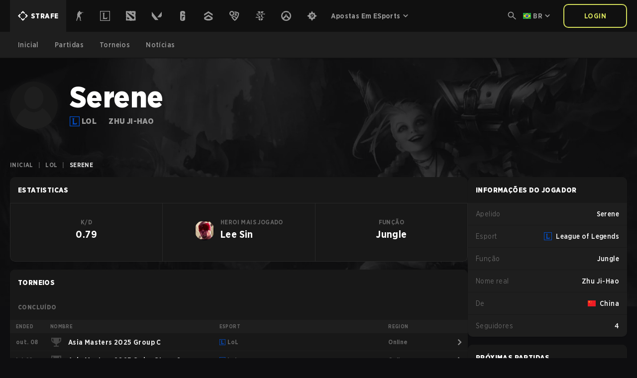

--- FILE ---
content_type: text/html; charset=utf-8
request_url: https://www.strafe.com/br/player/clock-lol-d1daa7/
body_size: 25982
content:
<!DOCTYPE html><html lang="pt-BR"><head><meta charSet="utf-8" data-next-head=""/><meta name="viewport" content="initial-scale=1.0, width=device-width" data-next-head=""/><link rel="preload" as="image" href="/static/images/sports/page-bg/default.webp" fetchPriority="high"/><link rel="preload" href="/fonts/GothamNarrow-Bold.woff2" as="font" crossorigin="" data-next-head=""/><link rel="preload" href="/fonts/GothamNarrow-Book.woff2" as="font" crossorigin="" data-next-head=""/><link rel="preload" href="/fonts/GothamNarrow-Medium.woff2" as="font" crossorigin="" data-next-head=""/><link rel="preload" href="/fonts/GothamNarrow-Black.woff2" as="font" crossorigin="" data-next-head=""/><link rel="preload" href="/fonts/GothamNarrow-Ultra.woff2" as="font" crossorigin="" data-next-head=""/><link rel="canonical" href="https://www.strafe.com/br/player/clock-lol-d1daa7/" data-next-head=""/><title data-next-head="">Serene – Perfil do Jogador de League of Legends | Strafe</title><meta name="twitter:image" content="https://www.strafe.com/static/images/sports/preview/strafe.jpg" data-next-head=""/><meta name="robots" content="index, follow, max-image-preview:large, max-snippet:-1, max-video-preview:-1" data-next-head=""/><meta property="twitter:card" content="summary_large_image" data-next-head=""/><meta name="title" content="Serene – Perfil do Jogador de League of Legends | Strafe" data-next-head=""/><meta name="description" content="Serene é um jogador profissional de League of Legends. Veja estatísticas, histórico de partidas, times, torneios e perfil completo de desempenho no Strafe." data-next-head=""/><meta property="og:title" content="Serene – Perfil do Jogador de League of Legends | Strafe" data-next-head=""/><meta property="og:description" content="Serene é um jogador profissional de League of Legends. Veja estatísticas, histórico de partidas, times, torneios e perfil completo de desempenho no Strafe." data-next-head=""/><meta property="og:image" content="https://www.strafe.com/static/images/sports/preview/strafe.jpg" data-next-head=""/><meta property="og:type" content="website" data-next-head=""/><meta property="og:site_name" content="Strafe Esports" data-next-head=""/><link rel="alternate" hrefLang="en" href="https://www.strafe.com/player/clock-lol-d1daa7/" data-next-head=""/><link rel="alternate" hrefLang="pt-BR" href="https://www.strafe.com/br/player/clock-lol-d1daa7/" data-next-head=""/><link rel="alternate" hrefLang="x-default" href="https://www.strafe.com/player/clock-lol-d1daa7/" data-next-head=""/><link rel="canonical" href="https://www.strafe.com/br/player/clock-lol-d1daa7/" data-next-head=""/><link rel="preload" href="/static/images/sports/page-bg/default.webp" as="image" fetchPriority="high"/><link rel="icon" href="/favicon.ico"/><link rel="apple-touch-icon" sizes="180x180" href="/apple-touch-icon.png"/><link rel="icon" type="image/png" sizes="32x32" href="/favicon-32x32.png"/><link rel="icon" type="image/png" sizes="16x16" href="/favicon-16x16.png"/><link rel="manifest" href="/site.webmanifest"/><link rel="preload" href="/_next/static/css/134c59339ed7bce5.css" as="style"/><link rel="preload" href="/_next/static/css/8968040ae9e5b0a7.css" as="style"/><link rel="preload" href="/_next/static/css/c59a66dcf9b9f0f9.css" as="style"/><script type="application/ld+json" data-next-head="">{"@context":"https://schema.org","@type":"Organization","@id":"https://www.strafe.com/#organization","name":"Strafe Esports","alternateName":"Strafe","url":"https://www.strafe.com","logo":"https://www.strafe.com/logo.svg","image":"https://www.strafe.com/logo.svg","slogan":"Everything Esports","description":"Notícias, torneios, partidas e muito mais.","foundingDate":"2013","email":"support@strafe.com","founder":{"@type":"Person","name":"Einar Ahlström"},"sameAs":["https://www.facebook.com/StrafeCOM","https://x.com/strafeapp","https://www.instagram.com/strafeapp","https://discord.gg/A8UQZAgTUw","https://itunes.apple.com/us/app/strafe/id934858411?ls=1&amp;mt=8","https://play.google.com/store/apps/details?id=com.strafe.android"]}</script><script type="application/ld+json" data-next-head="">{"@context":"https://schema.org","@type":"WebSite","name":"Strafe Esports","url":"https://www.strafe.com","publisher":{"@id":"https://www.strafe.com/#organization"}}</script><script type="application/ld+json" data-next-head="">{
            "@context": "https://schema.org/",
            "@type": "Person",
            "callSign": "Serene",
            "name": "Zhu Ji-Hao",
            "jobTitle": "League of Legends player",
            "nationality": {
              "@type": "Country",
              "name": "China"
            },
            

            "url": "www.strafe.com/br/player/clock-lol-d1daa7/"
          }</script><script type="application/ld+json" data-next-head="">{
            "@context": "https://schema.org/",
            "@type": "FAQPage",
            "name": "Serene FAQ",
            "mainEntity": [
            {
                  "@type": "Question",
                  "name": "Qual função o Serene desempenha?",
                  "acceptedAnswer": {
                    "@type": "Answer",
                    "text": "Jungle"
                    }
                  },{
                  "@type": "Question",
                  "name": "Qual é o nome do Serene?",
                  "acceptedAnswer": {
                    "@type": "Answer",
                    "text": "O nome real do Serene é Zhu Ji-Hao."
                    }
                  },{
                  "@type": "Question",
                  "name": "De onde é o Serene?",
                  "acceptedAnswer": {
                    "@type": "Answer",
                    "text": "Serene é de China."
                    }
                  }
            ]
          }</script><script type="application/ld+json" data-next-head="">{"@context":"https://schema.org","@type":"BreadcrumbList","@id":"https://www.strafe.com/player/clock-lol-d1daa7/#breadcrumb","itemListElement":[{"@type":"ListItem","position":1,"name":"Inicial","item":"https://www.strafe.com/"},{"@type":"ListItem","position":2,"name":"LoL","item":"https://www.strafe.com/lol/"},{"@type":"ListItem","position":3,"name":"Serene"}]}</script><noscript><iframe src="https://www.googletagmanager.com/ns.html?id=G-CYXZE3JKQ8" height="0" width="0" style="display:none;visibility:hidden"></iframe></noscript><noscript><iframe src="https://www.googletagmanager.com/ns.html?id=GTM-M6ML4TC" height="0" width="0" style="display:none;visibility:hidden"></iframe></noscript><link rel="stylesheet" href="/_next/static/css/134c59339ed7bce5.css" data-n-g=""/><link rel="stylesheet" href="/_next/static/css/8968040ae9e5b0a7.css" data-n-p=""/><link rel="stylesheet" href="/_next/static/css/c59a66dcf9b9f0f9.css" data-n-p=""/><noscript data-n-css=""></noscript><script defer="" noModule="" src="/_next/static/chunks/polyfills-42372ed130431b0a.js"></script><script src="/_next/static/chunks/webpack-14704fb325cc174d.js" defer=""></script><script src="/_next/static/chunks/framework-c3be89446ef67571.js" defer=""></script><script src="/_next/static/chunks/main-fdbbb59018fe0df7.js" defer=""></script><script src="/_next/static/chunks/pages/_app-7c79cb3d12e920c3.js" defer=""></script><script src="/_next/static/chunks/4587-e8767a22487cd477.js" defer=""></script><script src="/_next/static/chunks/1320-53c04839c6ee34d4.js" defer=""></script><script src="/_next/static/chunks/6189-40999a2304c3441f.js" defer=""></script><script src="/_next/static/chunks/2400-d0c3fa261b693720.js" defer=""></script><script src="/_next/static/chunks/8581-2ec09fa3f7d466ad.js" defer=""></script><script src="/_next/static/chunks/7965-f0ab7f5764e9d604.js" defer=""></script><script src="/_next/static/chunks/6354-b8bedea45289294b.js" defer=""></script><script src="/_next/static/chunks/294-f5c8d315d59b47bd.js" defer=""></script><script src="/_next/static/chunks/2656-73094a484db99097.js" defer=""></script><script src="/_next/static/chunks/519-e3d2c0eba672ff58.js" defer=""></script><script src="/_next/static/chunks/6763-cf940a80ae7b3a7b.js" defer=""></script><script src="/_next/static/chunks/2241-5b6f24122ff429ea.js" defer=""></script><script src="/_next/static/chunks/pages/player/%5Bslug%5D-b824f63cb4a8cb07.js" defer=""></script><script src="/_next/static/GscI78HcbZFgSuNy8_YHU/_buildManifest.js" defer=""></script><script src="/_next/static/GscI78HcbZFgSuNy8_YHU/_ssgManifest.js" defer=""></script></head><body><img id="page-bg-static" src="/static/images/sports/page-bg/default.webp" alt="" aria-hidden="true" width="1920" height="1080" decoding="async" fetchPriority="high" class="absolute top-[64px] lg:top-[116px] left-0 right-0 w-full h-[500px] object-cover object-top -z-20 pointer-events-none opacity-25"/><link rel="preload" as="image" href="/logo.svg"/><link rel="preload" as="image" href="/static/images/user_default.png"/><link rel="preload" as="image" href="https://res.cloudinary.com/strafe/image/upload/pandascore/lol/champion/image/2e62b0f3-3471-4bd9-ba75-92ab8b8e0325.png"/><link rel="preload" as="image" href="https://res.cloudinary.com/strafe/image/upload/h_48/pandascore/league/image/4226/800px-ldl_2022_allmode_full-png"/><link rel="preload" as="image" href="https://res.cloudinary.com/strafe/image/upload/pandascore/league/image/4226/800px-ldl_2022_allmode_full-png"/><link rel="preload" as="image" href="/static/images/logo.svg"/><link rel="preload" as="image" href="/static/images/app_store.png"/><link rel="preload" as="image" href="/static/images/play_store.png"/><div id="__next"><style>
    #nprogress {
      pointer-events: none;
    }
    #nprogress .bar {
      background: #FFFFFFAA;
      position: fixed;
      z-index: 9999;
      top: 0;
      left: 0;
      width: 100%;
      height: 3px;
    }
    #nprogress .peg {
      display: block;
      position: absolute;
      right: 0px;
      width: 100px;
      height: 100%;
      box-shadow: 0 0 10px #FFFFFFAA, 0 0 5px #FFFFFFAA;
      opacity: 1;
      -webkit-transform: rotate(3deg) translate(0px, -4px);
      -ms-transform: rotate(3deg) translate(0px, -4px);
      transform: rotate(3deg) translate(0px, -4px);
    }
    #nprogress .spinner {
      display: block;
      position: fixed;
      z-index: 1031;
      top: 15px;
      right: 15px;
    }
    #nprogress .spinner-icon {
      width: 18px;
      height: 18px;
      box-sizing: border-box;
      border: solid 2px transparent;
      border-top-color: #FFFFFFAA;
      border-left-color: #FFFFFFAA;
      border-radius: 50%;
      -webkit-animation: nprogresss-spinner 400ms linear infinite;
      animation: nprogress-spinner 400ms linear infinite;
    }
    .nprogress-custom-parent {
      overflow: hidden;
      position: relative;
    }
    .nprogress-custom-parent #nprogress .spinner,
    .nprogress-custom-parent #nprogress .bar {
      position: absolute;
    }
    @-webkit-keyframes nprogress-spinner {
      0% {
        -webkit-transform: rotate(0deg);
      }
      100% {
        -webkit-transform: rotate(360deg);
      }
    }
    @keyframes nprogress-spinner {
      0% {
        transform: rotate(0deg);
      }
      100% {
        transform: rotate(360deg);
      }
    }
  </style><div class="layout_container__FUycR bg-no-repeat"><!--$--><!--/$--><div><div class="h-[64px] lg:h-[116px]"><div class="fixed z-50 w-full"><header class="relative z-50 bg-gray-800 border-b border-gray-600 drop-shadow-sm lg:bg-gray-900 lg:border-gray-900"><div class="header_container__VyEea container relative z-50 flex items-center justify-between p-4 lg:p-0"><div class="hidden lg:block"><div class="flex flex-auto"><div class="matchFilter_container__Gz00O"><div class="sportPicker_container__tyUZp"><nav><ul class="hidden md:flex md:flex-nowrap"><li class="sportPicker_sportLinkContainer__0CGOy"><a class="sportPicker_sportContainer__Q5MhU sportPicker_selected__EddoT text-brand border-brand bg-brand !px-m" href="/br/"><img class="sportPicker_logo__Oc4QE" alt="Strafe logo" src="/logo.svg" width="4" height="4"/><span class="my-auto ml-1.5 text-sm font-black text-white uppercase">Strafe</span></a></li><li class="sportPicker_sportLinkContainer__0CGOy"><a href="/br/csgo/"><div class="sportPicker_sportContainer__Q5MhU"><div class="sportPicker_sportIconContainer__W0v0N hover:bg-orange"><span class="icon_container__Y_sup sportPicker_icon__VN3Tl bg-white hover:bg-white group-hover:bg-white" style="-webkit-mask-image:url(/static/images/sports/csgo.svg);mask-image:url(/static/images/sports/csgo.svg);width:1.25rem;height:1.25rem"></span></div></div></a><ul class="sportPicker_dropdownMenu__L0yC7"><li><a class="sportPicker_dropdownMenuLink__lmiFI" href="/br/csgo/"><span>Inicial</span><span class="icon_container__Y_sup sportPicker_dropdownMenuLinkIcon__T7Se9 bg-white hover:bg-white group-hover:bg-white" style="-webkit-mask-image:url(/static/images/icons/arrow_right.svg);mask-image:url(/static/images/icons/arrow_right.svg);width:1rem;height:1rem"></span></a></li><li><a class="sportPicker_dropdownMenuLink__lmiFI" href="/br/calendar/csgo/"><span>Partidas</span><span class="icon_container__Y_sup sportPicker_dropdownMenuLinkIcon__T7Se9 bg-white hover:bg-white group-hover:bg-white" style="-webkit-mask-image:url(/static/images/icons/arrow_right.svg);mask-image:url(/static/images/icons/arrow_right.svg);width:1rem;height:1rem"></span></a></li><li><a class="sportPicker_dropdownMenuLink__lmiFI" href="/br/tournaments/csgo/"><span>Torneios</span><span class="icon_container__Y_sup sportPicker_dropdownMenuLinkIcon__T7Se9 bg-white hover:bg-white group-hover:bg-white" style="-webkit-mask-image:url(/static/images/icons/arrow_right.svg);mask-image:url(/static/images/icons/arrow_right.svg);width:1rem;height:1rem"></span></a></li><li><a class="sportPicker_dropdownMenuLink__lmiFI" href="/br/news/csgo/"><span>Notícias</span><span class="icon_container__Y_sup sportPicker_dropdownMenuLinkIcon__T7Se9 bg-white hover:bg-white group-hover:bg-white" style="-webkit-mask-image:url(/static/images/icons/arrow_right.svg);mask-image:url(/static/images/icons/arrow_right.svg);width:1rem;height:1rem"></span></a></li></ul></li><li class="sportPicker_sportLinkContainer__0CGOy"><a href="/br/lol/"><div class="sportPicker_sportContainer__Q5MhU"><div class="sportPicker_sportIconContainer__W0v0N hover:bg-blueDark"><span class="icon_container__Y_sup sportPicker_icon__VN3Tl bg-white hover:bg-white group-hover:bg-white" style="-webkit-mask-image:url(/static/images/sports/lol.svg);mask-image:url(/static/images/sports/lol.svg);width:1.25rem;height:1.25rem"></span></div></div></a><ul class="sportPicker_dropdownMenu__L0yC7"><li><a class="sportPicker_dropdownMenuLink__lmiFI" href="/br/lol/"><span>Inicial</span><span class="icon_container__Y_sup sportPicker_dropdownMenuLinkIcon__T7Se9 bg-white hover:bg-white group-hover:bg-white" style="-webkit-mask-image:url(/static/images/icons/arrow_right.svg);mask-image:url(/static/images/icons/arrow_right.svg);width:1rem;height:1rem"></span></a></li><li><a class="sportPicker_dropdownMenuLink__lmiFI" href="/br/calendar/lol/"><span>Partidas</span><span class="icon_container__Y_sup sportPicker_dropdownMenuLinkIcon__T7Se9 bg-white hover:bg-white group-hover:bg-white" style="-webkit-mask-image:url(/static/images/icons/arrow_right.svg);mask-image:url(/static/images/icons/arrow_right.svg);width:1rem;height:1rem"></span></a></li><li><a class="sportPicker_dropdownMenuLink__lmiFI" href="/br/tournaments/lol/"><span>Torneios</span><span class="icon_container__Y_sup sportPicker_dropdownMenuLinkIcon__T7Se9 bg-white hover:bg-white group-hover:bg-white" style="-webkit-mask-image:url(/static/images/icons/arrow_right.svg);mask-image:url(/static/images/icons/arrow_right.svg);width:1rem;height:1rem"></span></a></li><li><a class="sportPicker_dropdownMenuLink__lmiFI" href="/br/news/lol/"><span>Notícias</span><span class="icon_container__Y_sup sportPicker_dropdownMenuLinkIcon__T7Se9 bg-white hover:bg-white group-hover:bg-white" style="-webkit-mask-image:url(/static/images/icons/arrow_right.svg);mask-image:url(/static/images/icons/arrow_right.svg);width:1rem;height:1rem"></span></a></li></ul></li><li class="sportPicker_sportLinkContainer__0CGOy"><a href="/br/dota2/"><div class="sportPicker_sportContainer__Q5MhU"><div class="sportPicker_sportIconContainer__W0v0N hover:bg-redWine"><span class="icon_container__Y_sup sportPicker_icon__VN3Tl bg-white hover:bg-white group-hover:bg-white" style="-webkit-mask-image:url(/static/images/sports/dota2.svg);mask-image:url(/static/images/sports/dota2.svg);width:1.25rem;height:1.25rem"></span></div></div></a><ul class="sportPicker_dropdownMenu__L0yC7"><li><a class="sportPicker_dropdownMenuLink__lmiFI" href="/br/dota2/"><span>Inicial</span><span class="icon_container__Y_sup sportPicker_dropdownMenuLinkIcon__T7Se9 bg-white hover:bg-white group-hover:bg-white" style="-webkit-mask-image:url(/static/images/icons/arrow_right.svg);mask-image:url(/static/images/icons/arrow_right.svg);width:1rem;height:1rem"></span></a></li><li><a class="sportPicker_dropdownMenuLink__lmiFI" href="/br/calendar/dota2/"><span>Partidas</span><span class="icon_container__Y_sup sportPicker_dropdownMenuLinkIcon__T7Se9 bg-white hover:bg-white group-hover:bg-white" style="-webkit-mask-image:url(/static/images/icons/arrow_right.svg);mask-image:url(/static/images/icons/arrow_right.svg);width:1rem;height:1rem"></span></a></li><li><a class="sportPicker_dropdownMenuLink__lmiFI" href="/br/tournaments/dota2/"><span>Torneios</span><span class="icon_container__Y_sup sportPicker_dropdownMenuLinkIcon__T7Se9 bg-white hover:bg-white group-hover:bg-white" style="-webkit-mask-image:url(/static/images/icons/arrow_right.svg);mask-image:url(/static/images/icons/arrow_right.svg);width:1rem;height:1rem"></span></a></li><li><a class="sportPicker_dropdownMenuLink__lmiFI" href="/br/news/dota2/"><span>Notícias</span><span class="icon_container__Y_sup sportPicker_dropdownMenuLinkIcon__T7Se9 bg-white hover:bg-white group-hover:bg-white" style="-webkit-mask-image:url(/static/images/icons/arrow_right.svg);mask-image:url(/static/images/icons/arrow_right.svg);width:1rem;height:1rem"></span></a></li></ul></li><li class="sportPicker_sportLinkContainer__0CGOy"><a href="/br/valorant/"><div class="sportPicker_sportContainer__Q5MhU"><div class="sportPicker_sportIconContainer__W0v0N hover:bg-pink"><span class="icon_container__Y_sup sportPicker_icon__VN3Tl bg-white hover:bg-white group-hover:bg-white" style="-webkit-mask-image:url(/static/images/sports/valorant.svg);mask-image:url(/static/images/sports/valorant.svg);width:1.25rem;height:1.25rem"></span></div></div></a><ul class="sportPicker_dropdownMenu__L0yC7"><li><a class="sportPicker_dropdownMenuLink__lmiFI" href="/br/valorant/"><span>Inicial</span><span class="icon_container__Y_sup sportPicker_dropdownMenuLinkIcon__T7Se9 bg-white hover:bg-white group-hover:bg-white" style="-webkit-mask-image:url(/static/images/icons/arrow_right.svg);mask-image:url(/static/images/icons/arrow_right.svg);width:1rem;height:1rem"></span></a></li><li><a class="sportPicker_dropdownMenuLink__lmiFI" href="/br/calendar/valorant/"><span>Partidas</span><span class="icon_container__Y_sup sportPicker_dropdownMenuLinkIcon__T7Se9 bg-white hover:bg-white group-hover:bg-white" style="-webkit-mask-image:url(/static/images/icons/arrow_right.svg);mask-image:url(/static/images/icons/arrow_right.svg);width:1rem;height:1rem"></span></a></li><li><a class="sportPicker_dropdownMenuLink__lmiFI" href="/br/tournaments/valorant/"><span>Torneios</span><span class="icon_container__Y_sup sportPicker_dropdownMenuLinkIcon__T7Se9 bg-white hover:bg-white group-hover:bg-white" style="-webkit-mask-image:url(/static/images/icons/arrow_right.svg);mask-image:url(/static/images/icons/arrow_right.svg);width:1rem;height:1rem"></span></a></li><li><a class="sportPicker_dropdownMenuLink__lmiFI" href="/br/news/valorant/"><span>Notícias</span><span class="icon_container__Y_sup sportPicker_dropdownMenuLinkIcon__T7Se9 bg-white hover:bg-white group-hover:bg-white" style="-webkit-mask-image:url(/static/images/icons/arrow_right.svg);mask-image:url(/static/images/icons/arrow_right.svg);width:1rem;height:1rem"></span></a></li></ul></li><li class="sportPicker_sportLinkContainer__0CGOy"><a href="/br/r6s/"><div class="sportPicker_sportContainer__Q5MhU"><div class="sportPicker_sportIconContainer__W0v0N hover:bg-purple"><span class="icon_container__Y_sup sportPicker_icon__VN3Tl bg-white hover:bg-white group-hover:bg-white" style="-webkit-mask-image:url(/static/images/sports/r6s.svg);mask-image:url(/static/images/sports/r6s.svg);width:1.25rem;height:1.25rem"></span></div></div></a><ul class="sportPicker_dropdownMenu__L0yC7"><li><a class="sportPicker_dropdownMenuLink__lmiFI" href="/br/r6s/"><span>Inicial</span><span class="icon_container__Y_sup sportPicker_dropdownMenuLinkIcon__T7Se9 bg-white hover:bg-white group-hover:bg-white" style="-webkit-mask-image:url(/static/images/icons/arrow_right.svg);mask-image:url(/static/images/icons/arrow_right.svg);width:1rem;height:1rem"></span></a></li><li><a class="sportPicker_dropdownMenuLink__lmiFI" href="/br/calendar/r6s/"><span>Partidas</span><span class="icon_container__Y_sup sportPicker_dropdownMenuLinkIcon__T7Se9 bg-white hover:bg-white group-hover:bg-white" style="-webkit-mask-image:url(/static/images/icons/arrow_right.svg);mask-image:url(/static/images/icons/arrow_right.svg);width:1rem;height:1rem"></span></a></li><li><a class="sportPicker_dropdownMenuLink__lmiFI" href="/br/tournaments/r6s/"><span>Torneios</span><span class="icon_container__Y_sup sportPicker_dropdownMenuLinkIcon__T7Se9 bg-white hover:bg-white group-hover:bg-white" style="-webkit-mask-image:url(/static/images/icons/arrow_right.svg);mask-image:url(/static/images/icons/arrow_right.svg);width:1rem;height:1rem"></span></a></li><li><a class="sportPicker_dropdownMenuLink__lmiFI" href="/br/news/r6s/"><span>Notícias</span><span class="icon_container__Y_sup sportPicker_dropdownMenuLinkIcon__T7Se9 bg-white hover:bg-white group-hover:bg-white" style="-webkit-mask-image:url(/static/images/icons/arrow_right.svg);mask-image:url(/static/images/icons/arrow_right.svg);width:1rem;height:1rem"></span></a></li></ul></li><li class="sportPicker_sportLinkContainer__0CGOy"><a href="/br/cod/"><div class="sportPicker_sportContainer__Q5MhU"><div class="sportPicker_sportIconContainer__W0v0N hover:bg-greenDark"><span class="icon_container__Y_sup sportPicker_icon__VN3Tl bg-white hover:bg-white group-hover:bg-white" style="-webkit-mask-image:url(/static/images/sports/cod.svg);mask-image:url(/static/images/sports/cod.svg);width:1.25rem;height:1.25rem"></span></div></div></a><ul class="sportPicker_dropdownMenu__L0yC7"><li><a class="sportPicker_dropdownMenuLink__lmiFI" href="/br/cod/"><span>Inicial</span><span class="icon_container__Y_sup sportPicker_dropdownMenuLinkIcon__T7Se9 bg-white hover:bg-white group-hover:bg-white" style="-webkit-mask-image:url(/static/images/icons/arrow_right.svg);mask-image:url(/static/images/icons/arrow_right.svg);width:1rem;height:1rem"></span></a></li><li><a class="sportPicker_dropdownMenuLink__lmiFI" href="/br/calendar/cod/"><span>Partidas</span><span class="icon_container__Y_sup sportPicker_dropdownMenuLinkIcon__T7Se9 bg-white hover:bg-white group-hover:bg-white" style="-webkit-mask-image:url(/static/images/icons/arrow_right.svg);mask-image:url(/static/images/icons/arrow_right.svg);width:1rem;height:1rem"></span></a></li><li><a class="sportPicker_dropdownMenuLink__lmiFI" href="/br/tournaments/cod/"><span>Torneios</span><span class="icon_container__Y_sup sportPicker_dropdownMenuLinkIcon__T7Se9 bg-white hover:bg-white group-hover:bg-white" style="-webkit-mask-image:url(/static/images/icons/arrow_right.svg);mask-image:url(/static/images/icons/arrow_right.svg);width:1rem;height:1rem"></span></a></li><li><a class="sportPicker_dropdownMenuLink__lmiFI" href="/br/news/cod/"><span>Notícias</span><span class="icon_container__Y_sup sportPicker_dropdownMenuLinkIcon__T7Se9 bg-white hover:bg-white group-hover:bg-white" style="-webkit-mask-image:url(/static/images/icons/arrow_right.svg);mask-image:url(/static/images/icons/arrow_right.svg);width:1rem;height:1rem"></span></a></li></ul></li><li class="sportPicker_sportLinkContainer__0CGOy"><a href="/br/rocketleague/"><div class="sportPicker_sportContainer__Q5MhU"><div class="sportPicker_sportIconContainer__W0v0N hover:bg-green"><span class="icon_container__Y_sup sportPicker_icon__VN3Tl bg-white hover:bg-white group-hover:bg-white" style="-webkit-mask-image:url(/static/images/sports/rocketleague.svg);mask-image:url(/static/images/sports/rocketleague.svg);width:1.25rem;height:1.25rem"></span></div></div></a><ul class="sportPicker_dropdownMenu__L0yC7"><li><a class="sportPicker_dropdownMenuLink__lmiFI" href="/br/rocketleague/"><span>Inicial</span><span class="icon_container__Y_sup sportPicker_dropdownMenuLinkIcon__T7Se9 bg-white hover:bg-white group-hover:bg-white" style="-webkit-mask-image:url(/static/images/icons/arrow_right.svg);mask-image:url(/static/images/icons/arrow_right.svg);width:1rem;height:1rem"></span></a></li><li><a class="sportPicker_dropdownMenuLink__lmiFI" href="/br/calendar/rocketleague/"><span>Partidas</span><span class="icon_container__Y_sup sportPicker_dropdownMenuLinkIcon__T7Se9 bg-white hover:bg-white group-hover:bg-white" style="-webkit-mask-image:url(/static/images/icons/arrow_right.svg);mask-image:url(/static/images/icons/arrow_right.svg);width:1rem;height:1rem"></span></a></li><li><a class="sportPicker_dropdownMenuLink__lmiFI" href="/br/tournaments/rocketleague/"><span>Torneios</span><span class="icon_container__Y_sup sportPicker_dropdownMenuLinkIcon__T7Se9 bg-white hover:bg-white group-hover:bg-white" style="-webkit-mask-image:url(/static/images/icons/arrow_right.svg);mask-image:url(/static/images/icons/arrow_right.svg);width:1rem;height:1rem"></span></a></li><li><a class="sportPicker_dropdownMenuLink__lmiFI" href="/br/news/rocketleague/"><span>Notícias</span><span class="icon_container__Y_sup sportPicker_dropdownMenuLinkIcon__T7Se9 bg-white hover:bg-white group-hover:bg-white" style="-webkit-mask-image:url(/static/images/icons/arrow_right.svg);mask-image:url(/static/images/icons/arrow_right.svg);width:1rem;height:1rem"></span></a></li></ul></li><li class="sportPicker_sportLinkContainer__0CGOy"><a href="/br/sc2/"><div class="sportPicker_sportContainer__Q5MhU"><div class="sportPicker_sportIconContainer__W0v0N hover:bg-blue"><span class="icon_container__Y_sup sportPicker_icon__VN3Tl bg-white hover:bg-white group-hover:bg-white" style="-webkit-mask-image:url(/static/images/sports/sc2.svg);mask-image:url(/static/images/sports/sc2.svg);width:1.25rem;height:1.25rem"></span></div></div></a><ul class="sportPicker_dropdownMenu__L0yC7"><li><a class="sportPicker_dropdownMenuLink__lmiFI" href="/br/sc2/"><span>Inicial</span><span class="icon_container__Y_sup sportPicker_dropdownMenuLinkIcon__T7Se9 bg-white hover:bg-white group-hover:bg-white" style="-webkit-mask-image:url(/static/images/icons/arrow_right.svg);mask-image:url(/static/images/icons/arrow_right.svg);width:1rem;height:1rem"></span></a></li><li><a class="sportPicker_dropdownMenuLink__lmiFI" href="/br/calendar/sc2/"><span>Partidas</span><span class="icon_container__Y_sup sportPicker_dropdownMenuLinkIcon__T7Se9 bg-white hover:bg-white group-hover:bg-white" style="-webkit-mask-image:url(/static/images/icons/arrow_right.svg);mask-image:url(/static/images/icons/arrow_right.svg);width:1rem;height:1rem"></span></a></li><li><a class="sportPicker_dropdownMenuLink__lmiFI" href="/br/tournaments/sc2/"><span>Torneios</span><span class="icon_container__Y_sup sportPicker_dropdownMenuLinkIcon__T7Se9 bg-white hover:bg-white group-hover:bg-white" style="-webkit-mask-image:url(/static/images/icons/arrow_right.svg);mask-image:url(/static/images/icons/arrow_right.svg);width:1rem;height:1rem"></span></a></li><li><a class="sportPicker_dropdownMenuLink__lmiFI" href="/br/news/sc2/"><span>Notícias</span><span class="icon_container__Y_sup sportPicker_dropdownMenuLinkIcon__T7Se9 bg-white hover:bg-white group-hover:bg-white" style="-webkit-mask-image:url(/static/images/icons/arrow_right.svg);mask-image:url(/static/images/icons/arrow_right.svg);width:1rem;height:1rem"></span></a></li></ul></li><li class="sportPicker_sportLinkContainer__0CGOy"><a href="/br/overwatch/"><div class="sportPicker_sportContainer__Q5MhU"><div class="sportPicker_sportIconContainer__W0v0N hover:bg-yellow"><span class="icon_container__Y_sup sportPicker_icon__VN3Tl bg-white hover:bg-white group-hover:bg-white" style="-webkit-mask-image:url(/static/images/sports/overwatch.svg);mask-image:url(/static/images/sports/overwatch.svg);width:1.25rem;height:1.25rem"></span></div></div></a><ul class="sportPicker_dropdownMenu__L0yC7"><li><a class="sportPicker_dropdownMenuLink__lmiFI" href="/br/overwatch/"><span>Inicial</span><span class="icon_container__Y_sup sportPicker_dropdownMenuLinkIcon__T7Se9 bg-white hover:bg-white group-hover:bg-white" style="-webkit-mask-image:url(/static/images/icons/arrow_right.svg);mask-image:url(/static/images/icons/arrow_right.svg);width:1rem;height:1rem"></span></a></li><li><a class="sportPicker_dropdownMenuLink__lmiFI" href="/br/calendar/overwatch/"><span>Partidas</span><span class="icon_container__Y_sup sportPicker_dropdownMenuLinkIcon__T7Se9 bg-white hover:bg-white group-hover:bg-white" style="-webkit-mask-image:url(/static/images/icons/arrow_right.svg);mask-image:url(/static/images/icons/arrow_right.svg);width:1rem;height:1rem"></span></a></li><li><a class="sportPicker_dropdownMenuLink__lmiFI" href="/br/tournaments/overwatch/"><span>Torneios</span><span class="icon_container__Y_sup sportPicker_dropdownMenuLinkIcon__T7Se9 bg-white hover:bg-white group-hover:bg-white" style="-webkit-mask-image:url(/static/images/icons/arrow_right.svg);mask-image:url(/static/images/icons/arrow_right.svg);width:1rem;height:1rem"></span></a></li><li><a class="sportPicker_dropdownMenuLink__lmiFI" href="/br/news/overwatch/"><span>Notícias</span><span class="icon_container__Y_sup sportPicker_dropdownMenuLinkIcon__T7Se9 bg-white hover:bg-white group-hover:bg-white" style="-webkit-mask-image:url(/static/images/icons/arrow_right.svg);mask-image:url(/static/images/icons/arrow_right.svg);width:1rem;height:1rem"></span></a></li></ul></li><li class="sportPicker_sportLinkContainer__0CGOy"><a href="/br/hearthstone/"><div class="sportPicker_sportContainer__Q5MhU"><div class="sportPicker_sportIconContainer__W0v0N hover:bg-brown"><span class="icon_container__Y_sup sportPicker_icon__VN3Tl bg-white hover:bg-white group-hover:bg-white" style="-webkit-mask-image:url(/static/images/sports/hearthstone.svg);mask-image:url(/static/images/sports/hearthstone.svg);width:1.25rem;height:1.25rem"></span></div></div></a><ul class="sportPicker_dropdownMenu__L0yC7"><li><a class="sportPicker_dropdownMenuLink__lmiFI" href="/br/hearthstone/"><span>Inicial</span><span class="icon_container__Y_sup sportPicker_dropdownMenuLinkIcon__T7Se9 bg-white hover:bg-white group-hover:bg-white" style="-webkit-mask-image:url(/static/images/icons/arrow_right.svg);mask-image:url(/static/images/icons/arrow_right.svg);width:1rem;height:1rem"></span></a></li><li><a class="sportPicker_dropdownMenuLink__lmiFI" href="/br/calendar/hearthstone/"><span>Partidas</span><span class="icon_container__Y_sup sportPicker_dropdownMenuLinkIcon__T7Se9 bg-white hover:bg-white group-hover:bg-white" style="-webkit-mask-image:url(/static/images/icons/arrow_right.svg);mask-image:url(/static/images/icons/arrow_right.svg);width:1rem;height:1rem"></span></a></li><li><a class="sportPicker_dropdownMenuLink__lmiFI" href="/br/tournaments/hearthstone/"><span>Torneios</span><span class="icon_container__Y_sup sportPicker_dropdownMenuLinkIcon__T7Se9 bg-white hover:bg-white group-hover:bg-white" style="-webkit-mask-image:url(/static/images/icons/arrow_right.svg);mask-image:url(/static/images/icons/arrow_right.svg);width:1rem;height:1rem"></span></a></li><li><a class="sportPicker_dropdownMenuLink__lmiFI" href="/br/news/hearthstone/"><span>Notícias</span><span class="icon_container__Y_sup sportPicker_dropdownMenuLinkIcon__T7Se9 bg-white hover:bg-white group-hover:bg-white" style="-webkit-mask-image:url(/static/images/icons/arrow_right.svg);mask-image:url(/static/images/icons/arrow_right.svg);width:1rem;height:1rem"></span></a></li></ul></li><li class="hidden md:block"><div class="sportPicker_hoverMenu__BlIQ2"><a href="https://www.strafe.com/br/apostas-esports/"><span class="whitespace-nowrap transition-all duration-150 flex w-full">Apostas em eSports<span class="icon_container__Y_sup sportPicker_customIcon__n1GXK bg-gray-200 hover:bg-white group-hover:bg-white transition duration-100" style="-webkit-mask-image:url(/static/images/icons/chevron_down.svg);mask-image:url(/static/images/icons/chevron_down.svg);width:1.25rem;height:1.25rem"></span></span></a><div class="sportPicker_hoverMenuList__CIaqU"><div class="bettingMenu_mainContainer__QI9VI"><div class="bettingMenu_menu__Xw0W3"><span class="bettingMenu_menuItem__SePwS bettingMenu_pinnedMenuItem__6pjTF">Apostas em Esports<span class="icon_container__Y_sup bettingMenu_menuItemIcon__yLIMu bg-white hover:bg-white group-hover:bg-white" style="-webkit-mask-image:url(/static/images/icons/arrow_right.svg);mask-image:url(/static/images/icons/arrow_right.svg);width:1rem;height:1rem"></span></span><span class="bettingMenu_menuItem__SePwS">Calculadoras de Apostas<span class="icon_container__Y_sup bettingMenu_menuItemIcon__yLIMu bg-white hover:bg-white group-hover:bg-white" style="-webkit-mask-image:url(/static/images/icons/arrow_right.svg);mask-image:url(/static/images/icons/arrow_right.svg);width:1rem;height:1rem"></span></span><span class="bettingMenu_menuItem__SePwS">Apostas Esportivas<span class="icon_container__Y_sup bettingMenu_menuItemIcon__yLIMu bg-white hover:bg-white group-hover:bg-white" style="-webkit-mask-image:url(/static/images/icons/arrow_right.svg);mask-image:url(/static/images/icons/arrow_right.svg);width:1rem;height:1rem"></span></span><span class="bettingMenu_menuItem__SePwS">Jogos e Slots<span class="icon_container__Y_sup bettingMenu_menuItemIcon__yLIMu bg-white hover:bg-white group-hover:bg-white" style="-webkit-mask-image:url(/static/images/icons/arrow_right.svg);mask-image:url(/static/images/icons/arrow_right.svg);width:1rem;height:1rem"></span></span><span class="bettingMenu_menuItem__SePwS">Tópicos Quentes<span class="icon_container__Y_sup bettingMenu_menuItemIcon__yLIMu bg-white hover:bg-white group-hover:bg-white" style="-webkit-mask-image:url(/static/images/icons/arrow_right.svg);mask-image:url(/static/images/icons/arrow_right.svg);width:1rem;height:1rem"></span></span><a href="https://www.strafe.com/esports-betting/news/" class="bettingMenu_menuItem__SePwS">Notícias de Jogos</a></div><div class="bettingMenu_menuListsContainer__DyJ1L"><div><div class="bettingMenu_contentContainer__pkPBs"><div class="bettingMenu_content__RV16M"><div class="bettingMenu_threeColumnFlex__iFdOc"><div><h4 class="bettingMenu_columnHeader__8U6sK">Melhores Casas de Apostas</h4><ol class="bettingMenu_columnList__l4wo_"></ol></div><div><h4 class="bettingMenu_columnHeader__8U6sK">Melhores Ofertas</h4><ol class="bettingMenu_columnList__l4wo_"></ol></div><div><h4 class="bettingMenu_columnHeader__8U6sK">Melhores Jogos</h4><ol class="bettingMenu_columnList__l4wo_"><li><a href="https://www.strafe.com/esports-betting/apex-legends/" title="Sites de Apostas em Apex Legends" class="bettingMenu_columnListItem__0k1mL"><div class="bettingMenu_rankedListItem__y7RRQ"><span class="bettingMenu_linkText__rq4DM">Sites de Apostas em Apex Legends</span></div></a></li><li><a href="https://www.strafe.com/esports-betting/call-of-duty/" title="Sites de Apostas em CoD" class="bettingMenu_columnListItem__0k1mL"><div class="bettingMenu_rankedListItem__y7RRQ"><span class="bettingMenu_linkText__rq4DM">Sites de Apostas em CoD</span></div></a></li><li><a href="https://www.strafe.com/esports-betting/csgo/" title="Sites de Apostas em CSGO" class="bettingMenu_columnListItem__0k1mL"><div class="bettingMenu_rankedListItem__y7RRQ"><span class="bettingMenu_linkText__rq4DM">Sites de Apostas em CSGO</span></div></a></li><li><a href="https://www.strafe.com/esports-betting/dota/" title="Sites de Apostas em Dota 2" class="bettingMenu_columnListItem__0k1mL"><div class="bettingMenu_rankedListItem__y7RRQ"><span class="bettingMenu_linkText__rq4DM">Sites de Apostas em Dota 2</span></div></a></li><li><a href="https://www.strafe.com/esports-betting/fortnite/" title="Sites de Apostas em Fortnite" class="bettingMenu_columnListItem__0k1mL"><div class="bettingMenu_rankedListItem__y7RRQ"><span class="bettingMenu_linkText__rq4DM">Sites de Apostas em Fortnite</span></div></a></li><li><a href="https://www.strafe.com/esports-betting/league-of-legends/" title="Sites de Apostas em LoL" class="bettingMenu_columnListItem__0k1mL"><div class="bettingMenu_rankedListItem__y7RRQ"><span class="bettingMenu_linkText__rq4DM">Sites de Apostas em LoL</span></div></a></li><li><a href="https://www.strafe.com/esports-betting/mobile-legends/" title="Sites de Apostas em Mobile Legends" class="bettingMenu_columnListItem__0k1mL"><div class="bettingMenu_rankedListItem__y7RRQ"><span class="bettingMenu_linkText__rq4DM">Sites de Apostas em Mobile Legends</span></div></a></li><li><a href="https://www.strafe.com/esports-betting/overwatch/" title="Sites de Apostas em Overwatch" class="bettingMenu_columnListItem__0k1mL"><div class="bettingMenu_rankedListItem__y7RRQ"><span class="bettingMenu_linkText__rq4DM">Sites de Apostas em Overwatch</span></div></a></li><li><a href="https://www.strafe.com/esports-betting/pubg/" title="Sites de Apostas em PUBG" class="bettingMenu_columnListItem__0k1mL"><div class="bettingMenu_rankedListItem__y7RRQ"><span class="bettingMenu_linkText__rq4DM">Sites de Apostas em PUBG</span></div></a></li><li><a href="https://www.strafe.com/esports-betting/valorant/" title="Sites de Apostas em Valorant" class="bettingMenu_columnListItem__0k1mL"><div class="bettingMenu_rankedListItem__y7RRQ"><span class="bettingMenu_linkText__rq4DM">Sites de Apostas em Valorant</span></div></a></li></ol></div></div></div></div><div class="bettingMenu_contentContainer__pkPBs hidden"><div class="bettingMenu_content__RV16M"><div class="bettingMenu_threeColumnFlex__iFdOc"><div><h4 class="bettingMenu_columnHeader__8U6sK">Melhores Calculadoras de Apostas</h4><ol class="bettingMenu_columnList__l4wo_"><li><a href="https://www.strafe.com/esports-betting/calculator/arbitrage/" title="Calculadora de Arbitragem" class="bettingMenu_columnListItem__0k1mL"><div class="bettingMenu_rankedListItem__y7RRQ"><span class="bettingMenu_linkText__rq4DM">Calculadora de Arbitragem</span></div></a></li><li><a href="https://www.strafe.com/esports-betting/calculator/asian-handicap/" title="Calculadora de Handicap Asiático" class="bettingMenu_columnListItem__0k1mL"><div class="bettingMenu_rankedListItem__y7RRQ"><span class="bettingMenu_linkText__rq4DM">Calculadora de Handicap Asiático</span></div></a></li><li><a href="https://www.strafe.com/esports-betting/calculator/odds/" title="Calculadora de Odds" class="bettingMenu_columnListItem__0k1mL"><div class="bettingMenu_rankedListItem__y7RRQ"><span class="bettingMenu_linkText__rq4DM">Calculadora de Odds</span></div></a></li><li><a href="https://www.strafe.com/esports-betting/calculator/parlay/" title="Calculadora de Parlay" class="bettingMenu_columnListItem__0k1mL"><div class="bettingMenu_rankedListItem__y7RRQ"><span class="bettingMenu_linkText__rq4DM">Calculadora de Parlay</span></div></a></li><li><a href="https://www.strafe.com/esports-betting/calculator/hedge/" title="Calculadora de Hedging" class="bettingMenu_columnListItem__0k1mL"><div class="bettingMenu_rankedListItem__y7RRQ"><span class="bettingMenu_linkText__rq4DM">Calculadora de Hedging</span></div></a></li><li><a href="https://www.strafe.com/esports-betting/calculator/roi/" title="Calculadora de ROI" class="bettingMenu_columnListItem__0k1mL"><div class="bettingMenu_rankedListItem__y7RRQ"><span class="bettingMenu_linkText__rq4DM">Calculadora de ROI</span></div></a></li></ol></div><div><h4 class="bettingMenu_columnHeader__8U6sK">Mais Calculadoras de Apostas</h4><ol class="bettingMenu_columnList__l4wo_"><li><a href="https://www.strafe.com/esports-betting/calculator/moneyline/" title="Calculadora de Moneyline" class="bettingMenu_columnListItem__0k1mL"><div class="bettingMenu_rankedListItem__y7RRQ"><span class="bettingMenu_linkText__rq4DM">Calculadora de Moneyline</span></div></a></li><li><a href="https://www.strafe.com/esports-betting/calculator/fair-odds/" title="Calculadora de Odds Justas" class="bettingMenu_columnListItem__0k1mL"><div class="bettingMenu_rankedListItem__y7RRQ"><span class="bettingMenu_linkText__rq4DM">Calculadora de Odds Justas</span></div></a></li><li><a href="https://www.strafe.com/esports-betting/calculator/kelly-criterion/" title="Calculadora de Critério Kelly" class="bettingMenu_columnListItem__0k1mL"><div class="bettingMenu_rankedListItem__y7RRQ"><span class="bettingMenu_linkText__rq4DM">Calculadora de Critério Kelly</span></div></a></li><li><a href="https://www.strafe.com/esports-betting/calculator/accumulator/" title="Calculadora de Acumulador" class="bettingMenu_columnListItem__0k1mL"><div class="bettingMenu_rankedListItem__y7RRQ"><span class="bettingMenu_linkText__rq4DM">Calculadora de Acumulador</span></div></a></li><li><a href="https://www.strafe.com/esports-betting/calculator/tricast/" title="Calculadora de Tricast" class="bettingMenu_columnListItem__0k1mL"><div class="bettingMenu_rankedListItem__y7RRQ"><span class="bettingMenu_linkText__rq4DM">Calculadora de Tricast</span></div></a></li><li><a href="https://www.strafe.com/esports-betting/calculator/spread/" title="Calculadora de Apostas Spread" class="bettingMenu_columnListItem__0k1mL"><div class="bettingMenu_rankedListItem__y7RRQ"><span class="bettingMenu_linkText__rq4DM">Calculadora de Apostas Spread</span></div></a></li></ol></div><div><h4 class="bettingMenu_columnHeader__8U6sK">Mais Calculadoras de Apostas</h4><ol class="bettingMenu_columnList__l4wo_"><li><a href="https://www.strafe.com/esports-betting/calculator/dutching/" title="Calculadora de Dutching" class="bettingMenu_columnListItem__0k1mL"><div class="bettingMenu_rankedListItem__y7RRQ"><span class="bettingMenu_linkText__rq4DM">Calculadora de Dutching</span></div></a></li><li><a href="https://www.strafe.com/esports-betting/calculator/half-point/" title="Calculadora de Meio Ponto" class="bettingMenu_columnListItem__0k1mL"><div class="bettingMenu_rankedListItem__y7RRQ"><span class="bettingMenu_linkText__rq4DM">Calculadora de Meio Ponto</span></div></a></li><li><a href="https://www.strafe.com/esports-betting/calculator/yankee/" title="Calculadora de Yankee" class="bettingMenu_columnListItem__0k1mL"><div class="bettingMenu_rankedListItem__y7RRQ"><span class="bettingMenu_linkText__rq4DM">Calculadora de Yankee</span></div></a></li><li><a href="https://www.strafe.com/esports-betting/calculator/matched/" title="Calculadora de Aposta Combinada" class="bettingMenu_columnListItem__0k1mL"><div class="bettingMenu_rankedListItem__y7RRQ"><span class="bettingMenu_linkText__rq4DM">Calculadora de Aposta Combinada</span></div></a></li><li><a href="https://www.strafe.com/esports-betting/calculator/lucky-15/" title="Calculadora de Lucky 15" class="bettingMenu_columnListItem__0k1mL"><div class="bettingMenu_rankedListItem__y7RRQ"><span class="bettingMenu_linkText__rq4DM">Calculadora de Lucky 15</span></div></a></li><li><a href="https://www.strafe.com/esports-betting/calculator/" title="Calculadoras de Apostas" class="bettingMenu_columnListItem__0k1mL"><div class="bettingMenu_rankedListItem__y7RRQ"><span class="bettingMenu_linkText__rq4DM">Calculadoras de Apostas</span></div></a></li></ol></div></div></div></div><div class="bettingMenu_contentContainer__pkPBs hidden"><div class="bettingMenu_content__RV16M"><div class="bettingMenu_threeColumnFlex__iFdOc"><div><h4 class="bettingMenu_columnHeader__8U6sK">Melhores Guias</h4><ol class="bettingMenu_columnList__l4wo_"><li><a href="https://www.strafe.com/esports-betting/bookmaker/" title="Melhor Casa de Apostas" class="bettingMenu_columnListItem__0k1mL"><div class="bettingMenu_rankedListItem__y7RRQ"><span class="bettingMenu_linkText__rq4DM">Melhor Casa de Apostas</span></div></a></li><li><a href="https://www.strafe.com/esports-betting/reviews/" title="Avaliações de Esports" class="bettingMenu_columnListItem__0k1mL"><div class="bettingMenu_rankedListItem__y7RRQ"><span class="bettingMenu_linkText__rq4DM">Avaliações de Esports</span></div></a></li><li><a href="https://www.strafe.com/esports-betting/offers/" title="Bônus de Esports" class="bettingMenu_columnListItem__0k1mL"><div class="bettingMenu_rankedListItem__y7RRQ"><span class="bettingMenu_linkText__rq4DM">Bônus de Esports</span></div></a></li><li><a href="https://www.strafe.com/esports-betting/offers/free-bets/" title="Apostas Grátis em Esports" class="bettingMenu_columnListItem__0k1mL"><div class="bettingMenu_rankedListItem__y7RRQ"><span class="bettingMenu_linkText__rq4DM">Apostas Grátis em Esports</span></div></a></li><li><a href="https://www.strafe.com/esports-betting/apps/" title="Apps de Apostas em Esports" class="bettingMenu_columnListItem__0k1mL"><div class="bettingMenu_rankedListItem__y7RRQ"><span class="bettingMenu_linkText__rq4DM">Apps de Apostas em Esports</span></div></a></li><li><a href="https://www.strafe.com/esports-betting/apps/free-bets/" title="Apps de Apostas com Dinheiro Grátis" class="bettingMenu_columnListItem__0k1mL"><div class="bettingMenu_rankedListItem__y7RRQ"><span class="bettingMenu_linkText__rq4DM">Apps de Apostas com Dinheiro Grátis</span></div></a></li><li><a href="https://www.strafe.com/esports-betting/apps/real-money/" title="Apps de Apostas com Dinheiro Real" class="bettingMenu_columnListItem__0k1mL"><div class="bettingMenu_rankedListItem__y7RRQ"><span class="bettingMenu_linkText__rq4DM">Apps de Apostas com Dinheiro Real</span></div></a></li><li><a href="https://www.strafe.com/esports-betting/bookmaker/cash-out/" title="Sites de Apostas com Cash Out" class="bettingMenu_columnListItem__0k1mL"><div class="bettingMenu_rankedListItem__y7RRQ"><span class="bettingMenu_linkText__rq4DM">Sites de Apostas com Cash Out</span></div></a></li><li><a href="https://www.strafe.com/esports-betting/offers/promotions/" title="Códigos Promocionais de Sportsbook" class="bettingMenu_columnListItem__0k1mL"><div class="bettingMenu_rankedListItem__y7RRQ"><span class="bettingMenu_linkText__rq4DM">Códigos Promocionais de Sportsbook</span></div></a></li><li><a href="https://www.strafe.com/esports-betting/bookmaker/live-streaming/" title="Sites de Apostas com Transmissão ao Vivo" class="bettingMenu_columnListItem__0k1mL"><div class="bettingMenu_rankedListItem__y7RRQ"><span class="bettingMenu_linkText__rq4DM">Sites de Apostas com Transmissão ao Vivo</span></div></a></li></ol></div><div><h4 class="bettingMenu_columnHeader__8U6sK">Apostas Esportivas</h4><ol class="bettingMenu_columnList__l4wo_"><li><a href="https://www.strafe.com/esports-betting/bookmaker/basketball/" title="Sites de Apostas em Basquete" class="bettingMenu_columnListItem__0k1mL"><div class="bettingMenu_rankedListItem__y7RRQ"><span class="bettingMenu_linkText__rq4DM">Sites de Apostas em Basquete</span></div></a></li><li><a href="https://www.strafe.com/esports-betting/bookmaker/boxing/" title="Sites de Apostas em Boxe" class="bettingMenu_columnListItem__0k1mL"><div class="bettingMenu_rankedListItem__y7RRQ"><span class="bettingMenu_linkText__rq4DM">Sites de Apostas em Boxe</span></div></a></li><li><a href="https://www.strafe.com/esports-betting/bookmaker/f1/" title="Sites de Apostas em Fórmula 1" class="bettingMenu_columnListItem__0k1mL"><div class="bettingMenu_rankedListItem__y7RRQ"><span class="bettingMenu_linkText__rq4DM">Sites de Apostas em Fórmula 1</span></div></a></li><li><a href="https://www.strafe.com/esports-betting/bookmaker/football/" title="Sites de Apostas em Futebol Americano" class="bettingMenu_columnListItem__0k1mL"><div class="bettingMenu_rankedListItem__y7RRQ"><span class="bettingMenu_linkText__rq4DM">Sites de Apostas em Futebol Americano</span></div></a></li><li><a href="https://www.strafe.com/esports-betting/bookmaker/horse-racing/" title="Sites de Apostas em Corridas de Cavalos" class="bettingMenu_columnListItem__0k1mL"><div class="bettingMenu_rankedListItem__y7RRQ"><span class="bettingMenu_linkText__rq4DM">Sites de Apostas em Corridas de Cavalos</span></div></a></li><li><a href="https://www.strafe.com/esports-betting/bookmaker/cricket/ipl/" title="Sites de Apostas em IPL" class="bettingMenu_columnListItem__0k1mL"><div class="bettingMenu_rankedListItem__y7RRQ"><span class="bettingMenu_linkText__rq4DM">Sites de Apostas em IPL</span></div></a></li><li><a href="https://www.strafe.com/esports-betting/apps/cricket/ipl/" title="Apps de Apostas em IPL" class="bettingMenu_columnListItem__0k1mL"><div class="bettingMenu_rankedListItem__y7RRQ"><span class="bettingMenu_linkText__rq4DM">Apps de Apostas em IPL</span></div></a></li><li><a href="https://www.strafe.com/esports-betting/bookmaker/soccer/" title="Sites de Apostas em Futebol" class="bettingMenu_columnListItem__0k1mL"><div class="bettingMenu_rankedListItem__y7RRQ"><span class="bettingMenu_linkText__rq4DM">Sites de Apostas em Futebol</span></div></a></li><li><a href="https://www.strafe.com/esports-betting/bookmaker/ufc/" title="Sites de Apostas em UFC" class="bettingMenu_columnListItem__0k1mL"><div class="bettingMenu_rankedListItem__y7RRQ"><span class="bettingMenu_linkText__rq4DM">Sites de Apostas em UFC</span></div></a></li><li><a href="https://www.strafe.com/esports-betting/bookmaker/tennis/" title="Sites de Apostas em Tênis" class="bettingMenu_columnListItem__0k1mL"><div class="bettingMenu_rankedListItem__y7RRQ"><span class="bettingMenu_linkText__rq4DM">Sites de Apostas em Tênis</span></div></a></li></ol></div><div><h4 class="bettingMenu_columnHeader__8U6sK">Apostas com Cripto</h4><ol class="bettingMenu_columnList__l4wo_"><li><a href="https://www.strafe.com/esports-betting/crypto/" title="Apostas com Cripto" class="bettingMenu_columnListItem__0k1mL"><div class="bettingMenu_rankedListItem__y7RRQ"><span class="bettingMenu_linkText__rq4DM">Apostas com Cripto</span></div></a></li><li><a href="https://www.strafe.com/esports-betting/crypto/app/" title="Apps de Apostas com Cripto" class="bettingMenu_columnListItem__0k1mL"><div class="bettingMenu_rankedListItem__y7RRQ"><span class="bettingMenu_linkText__rq4DM">Apps de Apostas com Cripto</span></div></a></li><li><a href="https://www.strafe.com/esports-betting/crypto/bitcoin/app/" title="Apps de Apostas com Bitcoin" class="bettingMenu_columnListItem__0k1mL"><div class="bettingMenu_rankedListItem__y7RRQ"><span class="bettingMenu_linkText__rq4DM">Apps de Apostas com Bitcoin</span></div></a></li><li><a href="https://www.strafe.com/esports-betting/crypto/bitcoin/" title="Sites de Apostas com Bitcoin" class="bettingMenu_columnListItem__0k1mL"><div class="bettingMenu_rankedListItem__y7RRQ"><span class="bettingMenu_linkText__rq4DM">Sites de Apostas com Bitcoin</span></div></a></li><li><a href="https://www.strafe.com/esports-betting/crypto/cardano/" title="Sites de Apostas com Cardano" class="bettingMenu_columnListItem__0k1mL"><div class="bettingMenu_rankedListItem__y7RRQ"><span class="bettingMenu_linkText__rq4DM">Sites de Apostas com Cardano</span></div></a></li><li><a href="https://www.strafe.com/esports-betting/crypto/dogecoin/" title="Sites de Apostas com Dogecoin" class="bettingMenu_columnListItem__0k1mL"><div class="bettingMenu_rankedListItem__y7RRQ"><span class="bettingMenu_linkText__rq4DM">Sites de Apostas com Dogecoin</span></div></a></li><li><a href="https://www.strafe.com/esports-betting/crypto/dash/" title="Sites de Apostas com Dash" class="bettingMenu_columnListItem__0k1mL"><div class="bettingMenu_rankedListItem__y7RRQ"><span class="bettingMenu_linkText__rq4DM">Sites de Apostas com Dash</span></div></a></li><li><a href="https://www.strafe.com/esports-betting/crypto/ethereum/" title="Sites de Apostas com Ethereum" class="bettingMenu_columnListItem__0k1mL"><div class="bettingMenu_rankedListItem__y7RRQ"><span class="bettingMenu_linkText__rq4DM">Sites de Apostas com Ethereum</span></div></a></li><li><a href="https://www.strafe.com/esports-betting/payments/" title="Pagamentos em Apostas de Esports" class="bettingMenu_columnListItem__0k1mL"><div class="bettingMenu_rankedListItem__y7RRQ"><span class="bettingMenu_linkText__rq4DM">Pagamentos em Apostas de Esports</span></div></a></li><li><a href="https://www.strafe.com/esports-betting/bonus-offers/" title="Melhores Ofertas de Apostas" class="bettingMenu_columnListItem__0k1mL"><div class="bettingMenu_rankedListItem__y7RRQ"><span class="bettingMenu_linkText__rq4DM">Melhores Ofertas de Apostas</span></div></a></li></ol></div></div></div></div><div class="bettingMenu_contentContainer__pkPBs hidden"><div class="bettingMenu_content__RV16M"><div class="bettingMenu_threeColumnFlex__iFdOc"><div><h4 class="bettingMenu_columnHeader__8U6sK">Melhores Guias</h4><ol class="bettingMenu_columnList__l4wo_"><li><a href="https://www.strafe.com/esports-betting/casino/" title="Melhores Cassinos Online" class="bettingMenu_columnListItem__0k1mL"><div class="bettingMenu_rankedListItem__y7RRQ"><span class="bettingMenu_linkText__rq4DM">Melhores Cassinos Online</span></div></a></li><li><a href="https://www.strafe.com/esports-betting/offers/casino/" title="Bônus de Depósito em Cassino" class="bettingMenu_columnListItem__0k1mL"><div class="bettingMenu_rankedListItem__y7RRQ"><span class="bettingMenu_linkText__rq4DM">Bônus de Depósito em Cassino</span></div></a></li><li><a href="https://www.strafe.com/esports-betting/offers/casino/no-deposit-bonus/" title="Bônus de Cassino Sem Depósito" class="bettingMenu_columnListItem__0k1mL"><div class="bettingMenu_rankedListItem__y7RRQ"><span class="bettingMenu_linkText__rq4DM">Bônus de Cassino Sem Depósito</span></div></a></li><li><a href="https://www.strafe.com/esports-betting/offers/casino/free-spins/" title="Rodadas Grátis em Cassino" class="bettingMenu_columnListItem__0k1mL"><div class="bettingMenu_rankedListItem__y7RRQ"><span class="bettingMenu_linkText__rq4DM">Rodadas Grátis em Cassino</span></div></a></li><li><a href="https://www.strafe.com/esports-betting/casino/new/" title="Novos Cassinos Online" class="bettingMenu_columnListItem__0k1mL"><div class="bettingMenu_rankedListItem__y7RRQ"><span class="bettingMenu_linkText__rq4DM">Novos Cassinos Online</span></div></a></li><li><a href="https://www.strafe.com/esports-betting/slots/" title="Melhores Slots de Cassino" class="bettingMenu_columnListItem__0k1mL"><div class="bettingMenu_rankedListItem__y7RRQ"><span class="bettingMenu_linkText__rq4DM">Melhores Slots de Cassino</span></div></a></li><li><a href="https://www.strafe.com/esports-betting/casino/live/" title="Cassinos Online Ao Vivo" class="bettingMenu_columnListItem__0k1mL"><div class="bettingMenu_rankedListItem__y7RRQ"><span class="bettingMenu_linkText__rq4DM">Cassinos Online Ao Vivo</span></div></a></li><li><a href="https://www.strafe.com/esports-betting/payments/casino/no-minimum-deposit/" title="Cassino Sem Depósito Mínimo" class="bettingMenu_columnListItem__0k1mL"><div class="bettingMenu_rankedListItem__y7RRQ"><span class="bettingMenu_linkText__rq4DM">Cassino Sem Depósito Mínimo</span></div></a></li><li><a href="https://www.strafe.com/esports-betting/payments/casino/minimum-deposit/" title="Cassino com Depósito Mínimo" class="bettingMenu_columnListItem__0k1mL"><div class="bettingMenu_rankedListItem__y7RRQ"><span class="bettingMenu_linkText__rq4DM">Cassino com Depósito Mínimo</span></div></a></li><li><a href="https://www.strafe.com/esports-betting/payments/casino/" title="Métodos de Pagamento em Cassino" class="bettingMenu_columnListItem__0k1mL"><div class="bettingMenu_rankedListItem__y7RRQ"><span class="bettingMenu_linkText__rq4DM">Métodos de Pagamento em Cassino</span></div></a></li></ol></div><div><h4 class="bettingMenu_columnHeader__8U6sK">Guias de Cripto</h4><ol class="bettingMenu_columnList__l4wo_"><li><a href="https://www.strafe.com/esports-betting/crypto/casino/" title="Cassinos com Cripto" class="bettingMenu_columnListItem__0k1mL"><div class="bettingMenu_rankedListItem__y7RRQ"><span class="bettingMenu_linkText__rq4DM">Cassinos com Cripto</span></div></a></li><li><a href="https://www.strafe.com/esports-betting/crypto/casino/bonus/" title="Bônus de Cassino com Cripto" class="bettingMenu_columnListItem__0k1mL"><div class="bettingMenu_rankedListItem__y7RRQ"><span class="bettingMenu_linkText__rq4DM">Bônus de Cassino com Cripto</span></div></a></li><li><a href="https://www.strafe.com/esports-betting/crypto/casino/bonus/no-deposit/" title="Bônus Sem Depósito em Cassino com Cripto" class="bettingMenu_columnListItem__0k1mL"><div class="bettingMenu_rankedListItem__y7RRQ"><span class="bettingMenu_linkText__rq4DM">Bônus Sem Depósito em Cassino com Cripto</span></div></a></li><li><a href="https://www.strafe.com/esports-betting/crypto/bitcoin/casino/" title="Cassino com Bitcoin" class="bettingMenu_columnListItem__0k1mL"><div class="bettingMenu_rankedListItem__y7RRQ"><span class="bettingMenu_linkText__rq4DM">Cassino com Bitcoin</span></div></a></li><li><a href="https://www.strafe.com/esports-betting/crypto/bitcoin/casino/new/" title="Novos Cassinos com Bitcoin" class="bettingMenu_columnListItem__0k1mL"><div class="bettingMenu_rankedListItem__y7RRQ"><span class="bettingMenu_linkText__rq4DM">Novos Cassinos com Bitcoin</span></div></a></li><li><a href="https://www.strafe.com/esports-betting/crypto/bitcoin/with-faucet/" title="Cassino com Bitcoin Faucet" class="bettingMenu_columnListItem__0k1mL"><div class="bettingMenu_rankedListItem__y7RRQ"><span class="bettingMenu_linkText__rq4DM">Cassino com Bitcoin Faucet</span></div></a></li><li><a href="https://www.strafe.com/esports-betting/crypto/bitcoin/casino/no-deposit-bonus/" title="Cassino com Bitcoin Sem Depósito" class="bettingMenu_columnListItem__0k1mL"><div class="bettingMenu_rankedListItem__y7RRQ"><span class="bettingMenu_linkText__rq4DM">Cassino com Bitcoin Sem Depósito</span></div></a></li><li><a href="https://www.strafe.com/esports-betting/crypto/games/" title="Jogos de Cassino com Cripto" class="bettingMenu_columnListItem__0k1mL"><div class="bettingMenu_rankedListItem__y7RRQ"><span class="bettingMenu_linkText__rq4DM">Jogos de Cassino com Cripto</span></div></a></li><li><a href="https://www.strafe.com/esports-betting/crypto/games/plinko/" title="Cassino com Cripto Plinko" class="bettingMenu_columnListItem__0k1mL"><div class="bettingMenu_rankedListItem__y7RRQ"><span class="bettingMenu_linkText__rq4DM">Cassino com Cripto Plinko</span></div></a></li><li><a href="https://www.strafe.com/esports-betting/crypto/games/crash/" title="Sites de Jogos Crash" class="bettingMenu_columnListItem__0k1mL"><div class="bettingMenu_rankedListItem__y7RRQ"><span class="bettingMenu_linkText__rq4DM">Sites de Jogos Crash</span></div></a></li></ol></div><div><h4 class="bettingMenu_columnHeader__8U6sK">Melhores Jogos</h4><ol class="bettingMenu_columnList__l4wo_"><li><a href="https://www.strafe.com/esports-betting/crypto/games/stake/plinko/" title="Stake Plinko" class="bettingMenu_columnListItem__0k1mL"><div class="bettingMenu_rankedListItem__y7RRQ"><span class="bettingMenu_linkText__rq4DM">Stake Plinko</span></div></a></li><li><a href="https://www.strafe.com/esports-betting/crypto/games/stake/mines/" title="Stake Mines" class="bettingMenu_columnListItem__0k1mL"><div class="bettingMenu_rankedListItem__y7RRQ"><span class="bettingMenu_linkText__rq4DM">Stake Mines</span></div></a></li><li><a href="https://www.strafe.com/esports-betting/crypto/games/stake/mirror/" title="Stake Mirror" class="bettingMenu_columnListItem__0k1mL"><div class="bettingMenu_rankedListItem__y7RRQ"><span class="bettingMenu_linkText__rq4DM">Stake Mirror</span></div></a></li><li><a href="https://www.strafe.com/esports-betting/crypto/games/stake/dice/" title="Calculadora de Dice do Stake" class="bettingMenu_columnListItem__0k1mL"><div class="bettingMenu_rankedListItem__y7RRQ"><span class="bettingMenu_linkText__rq4DM">Calculadora de Dice do Stake</span></div></a></li><li><a href="https://www.strafe.com/esports-betting/crypto/games/stake/crash/" title="Preditor de Crash do Stake" class="bettingMenu_columnListItem__0k1mL"><div class="bettingMenu_rankedListItem__y7RRQ"><span class="bettingMenu_linkText__rq4DM">Preditor de Crash do Stake</span></div></a></li><li><a href="https://www.strafe.com/esports-betting/crypto/games/stake/hilo/" title="Stake Hilo" class="bettingMenu_columnListItem__0k1mL"><div class="bettingMenu_rankedListItem__y7RRQ"><span class="bettingMenu_linkText__rq4DM">Stake Hilo</span></div></a></li><li><a href="https://www.strafe.com/esports-betting/crypto/games/stake/roulette/" title="Stake Roulette" class="bettingMenu_columnListItem__0k1mL"><div class="bettingMenu_rankedListItem__y7RRQ"><span class="bettingMenu_linkText__rq4DM">Stake Roulette</span></div></a></li><li><a href="https://www.strafe.com/esports-betting/crypto/games/stake/keno/" title="Stake Keno" class="bettingMenu_columnListItem__0k1mL"><div class="bettingMenu_rankedListItem__y7RRQ"><span class="bettingMenu_linkText__rq4DM">Stake Keno</span></div></a></li><li><a href="https://www.strafe.com/esports-betting/crypto/games/stake/cases/" title="Stake Cases" class="bettingMenu_columnListItem__0k1mL"><div class="bettingMenu_rankedListItem__y7RRQ"><span class="bettingMenu_linkText__rq4DM">Stake Cases</span></div></a></li><li><a href="https://www.strafe.com/esports-betting/crypto/games/stake/dragon-tower/" title="Stake Dragon Tower" class="bettingMenu_columnListItem__0k1mL"><div class="bettingMenu_rankedListItem__y7RRQ"><span class="bettingMenu_linkText__rq4DM">Stake Dragon Tower</span></div></a></li></ol></div></div></div></div><div class="bettingMenu_contentContainer__pkPBs hidden"><div class="bettingMenu_content__RV16M"><div class="bettingMenu_threeColumnFlex__iFdOc"><div><h4 class="bettingMenu_columnHeader__8U6sK">Melhores Sweepstakes</h4><ol class="bettingMenu_columnList__l4wo_"></ol></div><div><h4 class="bettingMenu_columnHeader__8U6sK">Melhores Ofertas</h4><ol class="bettingMenu_columnList__l4wo_"></ol></div><div><h4 class="bettingMenu_columnHeader__8U6sK">Guias de Sweepstakes</h4><ol class="bettingMenu_columnList__l4wo_"><li><a href="https://www.strafe.com/esports-betting/casino/sweepstake-casino/" title="Cassino Sweepstakes" class="bettingMenu_columnListItem__0k1mL"><div class="bettingMenu_rankedListItem__y7RRQ"><span class="bettingMenu_linkText__rq4DM">Cassino Sweepstakes</span></div></a></li><li><a href="https://www.strafe.com/esports-betting/casino/sweepstake-casino/promo-codes/" title="Códigos Promocionais de Sweepstakes" class="bettingMenu_columnListItem__0k1mL"><div class="bettingMenu_rankedListItem__y7RRQ"><span class="bettingMenu_linkText__rq4DM">Códigos Promocionais de Sweepstakes</span></div></a></li><li><a href="https://www.strafe.com/esports-betting/casino/sweepstake-casino/new/" title="Novos Cassinos Sweepstakes" class="bettingMenu_columnListItem__0k1mL"><div class="bettingMenu_rankedListItem__y7RRQ"><span class="bettingMenu_linkText__rq4DM">Novos Cassinos Sweepstakes</span></div></a></li><li><a href="https://www.strafe.com/esports-betting/casino/sweepstake-casino/daily-log-in-bonus/" title="Bônus Diário de Login em Sweepstakes" class="bettingMenu_columnListItem__0k1mL"><div class="bettingMenu_rankedListItem__y7RRQ"><span class="bettingMenu_linkText__rq4DM">Bônus Diário de Login em Sweepstakes</span></div></a></li><li><a href="https://www.strafe.com/esports-betting/casino/sweepstake-casino/no-deposit/" title="Bônus Sem Depósito em Cassino Sweepstakes" class="bettingMenu_columnListItem__0k1mL"><div class="bettingMenu_rankedListItem__y7RRQ"><span class="bettingMenu_linkText__rq4DM">Bônus Sem Depósito em Cassino Sweepstakes</span></div></a></li><li><a href="https://www.strafe.com/esports-betting/casino/sweepstake-casino/log-in-bonus/" title="Bônus de Login em Sweepstakes" class="bettingMenu_columnListItem__0k1mL"><div class="bettingMenu_rankedListItem__y7RRQ"><span class="bettingMenu_linkText__rq4DM">Bônus de Login em Sweepstakes</span></div></a></li><li><a href="https://www.strafe.com/esports-betting/social-casino/" title="Cassino Social" class="bettingMenu_columnListItem__0k1mL"><div class="bettingMenu_rankedListItem__y7RRQ"><span class="bettingMenu_linkText__rq4DM">Cassino Social</span></div></a></li><li><a href="https://www.strafe.com/esports-betting/social-casino/new/" title="Novo Cassino Social" class="bettingMenu_columnListItem__0k1mL"><div class="bettingMenu_rankedListItem__y7RRQ"><span class="bettingMenu_linkText__rq4DM">Novo Cassino Social</span></div></a></li><li><a href="https://www.strafe.com/esports-betting/social-sportsbook/" title="Apostas Sociais" class="bettingMenu_columnListItem__0k1mL"><div class="bettingMenu_rankedListItem__y7RRQ"><span class="bettingMenu_linkText__rq4DM">Apostas Sociais</span></div></a></li><li><a href="https://www.strafe.com/esports-betting/casino/sweepstake-casino/fish-table-games/" title="Jogos de Mesa de Peixe" class="bettingMenu_columnListItem__0k1mL"><div class="bettingMenu_rankedListItem__y7RRQ"><span class="bettingMenu_linkText__rq4DM">Jogos de Mesa de Peixe</span></div></a></li></ol></div></div></div></div><div class="bettingMenu_contentContainer__pkPBs hidden"><div class="bettingMenu_content__RV16M"><div class="bettingMenu_threeColumnFlex__iFdOc"><div><h4 class="bettingMenu_columnHeader__8U6sK">Links Quentes</h4><ol class="bettingMenu_columnList__l4wo_"><li><a href="https://www.strafe.com/esports-betting/reviews/stake/bonus-code-drop/" title="Código de Drop de Bônus do Stake" class="bettingMenu_columnListItem__0k1mL"><div class="bettingMenu_rankedListItem__y7RRQ"><span class="bettingMenu_linkText__rq4DM">Código de Drop de Bônus do Stake</span></div></a></li><li><a href="https://www.strafe.com/esports-betting/reviews/stake/free-money/" title="Dinheiro Grátis no Stake" class="bettingMenu_columnListItem__0k1mL"><div class="bettingMenu_rankedListItem__y7RRQ"><span class="bettingMenu_linkText__rq4DM">Dinheiro Grátis no Stake</span></div></a></li><li><a href="https://www.strafe.com/esports-betting/reviews/stake/best-slots/" title="Melhores Slots do Stake" class="bettingMenu_columnListItem__0k1mL"><div class="bettingMenu_rankedListItem__y7RRQ"><span class="bettingMenu_linkText__rq4DM">Melhores Slots do Stake</span></div></a></li><li><a href="https://www.strafe.com/esports-betting/reviews/stake/bonus-calculator/" title="Calculadora de Bônus Mensal do Stake" class="bettingMenu_columnListItem__0k1mL"><div class="bettingMenu_rankedListItem__y7RRQ"><span class="bettingMenu_linkText__rq4DM">Calculadora de Bônus Mensal do Stake</span></div></a></li><li><a href="https://www.strafe.com/esports-betting/reviews/stake/how-to-hack/" title="Hacks do Stake" class="bettingMenu_columnListItem__0k1mL"><div class="bettingMenu_rankedListItem__y7RRQ"><span class="bettingMenu_linkText__rq4DM">Hacks do Stake</span></div></a></li><li><a href="https://www.strafe.com/esports-betting/reviews/stake/india/" title="É legal usar participação acionária na Índia?" class="bettingMenu_columnListItem__0k1mL"><div class="bettingMenu_rankedListItem__y7RRQ"><span class="bettingMenu_linkText__rq4DM">É legal usar participação acionária na Índia?</span></div></a></li><li><a href="https://www.strafe.com/esports-betting/reviews/roobet/mission-uncrossable/" title="Mission Uncrossable" class="bettingMenu_columnListItem__0k1mL"><div class="bettingMenu_rankedListItem__y7RRQ"><span class="bettingMenu_linkText__rq4DM">Mission Uncrossable</span></div></a></li></ol></div><div><h4 class="bettingMenu_columnHeader__8U6sK">Links Quentes</h4><ol class="bettingMenu_columnList__l4wo_"><li><a href="https://www.strafe.com/esports-betting/reviews/stake-us/bonus-drops/" title="Código de Drop de Bônus do Stake.us" class="bettingMenu_columnListItem__0k1mL"><div class="bettingMenu_rankedListItem__y7RRQ"><span class="bettingMenu_linkText__rq4DM">Código de Drop de Bônus do Stake.us</span></div></a></li><li><a href="https://www.strafe.com/esports-betting/reviews/stake-us/cases/" title="Cases do Stake.us" class="bettingMenu_columnListItem__0k1mL"><div class="bettingMenu_rankedListItem__y7RRQ"><span class="bettingMenu_linkText__rq4DM">Cases do Stake.us</span></div></a></li><li><a href="https://www.strafe.com/esports-betting/casino/sweepstake-casino/stake-us-alternatives/" title="Cassinos Semelhantes ao Stake.us" class="bettingMenu_columnListItem__0k1mL"><div class="bettingMenu_rankedListItem__y7RRQ"><span class="bettingMenu_linkText__rq4DM">Cassinos Semelhantes ao Stake.us</span></div></a></li><li><a href="https://www.strafe.com/esports-betting/reviews/stake-us/states/" title="Em quais estados o Stake é legal?" class="bettingMenu_columnListItem__0k1mL"><div class="bettingMenu_rankedListItem__y7RRQ"><span class="bettingMenu_linkText__rq4DM">Em quais estados o Stake é legal?</span></div></a></li><li><a href="https://www.strafe.com/esports-betting/reviews/chumba-casino/100-free-play/" title="Chumba Casino $100 de Jogo Grátis" class="bettingMenu_columnListItem__0k1mL"><div class="bettingMenu_rankedListItem__y7RRQ"><span class="bettingMenu_linkText__rq4DM">Chumba Casino $100 de Jogo Grátis</span></div></a></li><li><a href="https://www.strafe.com/esports-betting/reviews/chumba-casino/card/" title="Cartão Chumba" class="bettingMenu_columnListItem__0k1mL"><div class="bettingMenu_rankedListItem__y7RRQ"><span class="bettingMenu_linkText__rq4DM">Cartão Chumba</span></div></a></li><li><a href="https://www.strafe.com/esports-betting/reviews/bc-game/redeem-code/" title="Código de Resgate do BC.Game" class="bettingMenu_columnListItem__0k1mL"><div class="bettingMenu_rankedListItem__y7RRQ"><span class="bettingMenu_linkText__rq4DM">Código de Resgate do BC.Game</span></div></a></li><li><a href="https://www.strafe.com/esports-betting/reviews/bc-game/no-deposit-bonus/" title="Bônus Sem Depósito do BC.Game" class="bettingMenu_columnListItem__0k1mL"><div class="bettingMenu_rankedListItem__y7RRQ"><span class="bettingMenu_linkText__rq4DM">Bônus Sem Depósito do BC.Game</span></div></a></li></ol></div><div><h4 class="bettingMenu_columnHeader__8U6sK">Tópicos em Alta</h4><ol class="bettingMenu_columnList__l4wo_"><li><a href="https://www.strafe.com/esports-betting/pvp-sites/" title="Sites de apostas mútuas em corridas de cavalos" class="bettingMenu_columnListItem__0k1mL"><div class="bettingMenu_rankedListItem__y7RRQ"><span class="bettingMenu_linkText__rq4DM">Sites de apostas mútuas em corridas de cavalos</span></div></a></li><li><a href="https://www.strafe.com/esports-betting/pvp-sites/" title="Jogos PvP com dinheiro real" class="bettingMenu_columnListItem__0k1mL"><div class="bettingMenu_rankedListItem__y7RRQ"><span class="bettingMenu_linkText__rq4DM">Jogos PvP com dinheiro real</span></div></a></li><li><a href="https://www.strafe.com/esports-betting/mystery-boxes/" title="Sites da Caixa Misteriosa" class="bettingMenu_columnListItem__0k1mL"><div class="bettingMenu_rankedListItem__y7RRQ"><span class="bettingMenu_linkText__rq4DM">Sites da Caixa Misteriosa</span></div></a></li><li><a href="https://www.strafe.com/esports-betting/skill-games/" title="Jogos de habilidade com dinheiro real" class="bettingMenu_columnListItem__0k1mL"><div class="bettingMenu_rankedListItem__y7RRQ"><span class="bettingMenu_linkText__rq4DM">Jogos de habilidade com dinheiro real</span></div></a></li><li><a href="https://www.strafe.com/esports-betting/casino/sweepstake-casino/free-to-play-slots-real-money/" title="Slots Gratuitos para Jogar com Dinheiro Real" class="bettingMenu_columnListItem__0k1mL"><div class="bettingMenu_rankedListItem__y7RRQ"><span class="bettingMenu_linkText__rq4DM">Slots Gratuitos para Jogar com Dinheiro Real</span></div></a></li><li><a href="https://www.strafe.com/esports-betting/bingo/" title="Top 10 Sites de Bingo" class="bettingMenu_columnListItem__0k1mL"><div class="bettingMenu_rankedListItem__y7RRQ"><span class="bettingMenu_linkText__rq4DM">Top 10 Sites de Bingo</span></div></a></li><li><a href="https://www.strafe.com/esports-betting/apps/bingo/real-money/" title="Apps de Bingo com Dinheiro Real" class="bettingMenu_columnListItem__0k1mL"><div class="bettingMenu_rankedListItem__y7RRQ"><span class="bettingMenu_linkText__rq4DM">Apps de Bingo com Dinheiro Real</span></div></a></li></ol></div></div></div></div></div></div></div></div></div></li></ul></nav></div></div></div></div><div class="block lg:hidden"><a class="header_mobileLogoContainer__RCt0L" href="/br/"><img alt="Strafe" src="/logo.svg" width="4" height="4"/><span>Strafe Esports</span></a></div><div class="header_login__TsKRw flex gap-4"><a rel="nofollow" class="header_noTapHighlight__0Xs6t"><span class="icon_container__Y_sup bg-gray-200 hover:bg-white group-hover:bg-white" style="-webkit-mask-image:url(/static/images/icons/discover_u.svg);mask-image:url(/static/images/icons/discover_u.svg);width:1.25rem;height:1.25rem"></span></a><div class="flex gap-4 lg:hidden"><a class="header_noTapHighlight__0Xs6t"><div class="dropdown_icon__fY6aZ"><div class="dropdown_one__5wz1n"></div><div class="dropdown_two__MZ1uS"></div><div class="dropdown_three__CgIkv"></div></div></a></div><div class="hidden lg:flex"><div class="my-auto"><div><a rel="nofollow" class="group select-none justify-between border-l-1 border-transparent !py-1.5 pl-3 pr-1.5 duration-200 text-gray-200 hover:text-white"><div class="flex align-middle"><div class="flex items-center font-bold uppercase"><img alt="" loading="lazy" width="16" height="16" decoding="async" data-nimg="1" class="mr-1 h-3 w-4" style="color:transparent" src="/static/images/icons/flags/br.svg"/>br</div><span class="icon_container__Y_sup ml bg-gray-200 hover:bg-white group-hover:bg-white transition duration-100" style="-webkit-mask-image:url(/static/images/icons/chevron_down.svg);mask-image:url(/static/images/icons/chevron_down.svg);width:1.25rem;height:1.25rem"></span></div></a></div></div><div class="my-auto ml-4"><span class="header_loginButtonMenu__IMAOq rounded-lg h-8 text-xs border border-2 button_button__tvyt7 bg-brand text-black border-transparent hover:bg-transparent hover:border-brand hover:text-brand transition-colors duration-100">Login</span></div></div></div></div><div class="bg-gray-700"><div class="header_container__VyEea container hidden lg:block"><div class="header_content__Gvmh8 header_end__AQ5wh"><div class="header_noTapHighlight__0Xs6t flex flex-auto"><div class="flex flex-auto"><div class="duration-15 relative flex items-center text-base font-bold text-gray-400 transition-all"><div class="block text-base font-bold leading-tight text-white sm:hidden"><a href="/br/">Strafe Esports</a></div><nav class="header_menuRow__T8MEY"><div><a class="" href="/br/"><span class="transition-all duration-150">Inicial</span></a></div><div class="hidden sm:block"><a class="" href="/br/calendar/all/"><span class="transition-all duration-150">Partidas</span></a></div><div class="hidden sm:block"><a class="" href="/br/tournaments/"><span class="transition-all duration-150">Torneios</span></a></div><div class="hidden sm:block"><a class="" href="/br/news/"><span class="md:transition-all md:duration-150">Notícias</span></a></div></nav></div></div></div></div></div><div style="height:calc(100vh - 64px)" class="z-50 flex w-full flex-col bg-gray-800 uppercase transition-all lg:hidden hidden"><div class="header_menu__8v_S2 overflow-y-auto"><div class="header_noTapHighlight__0Xs6t"><div><button class="sportAccordion_sportToggler__lb5k8 undefined"><div class="sportAccordion_sportInfo__8aPSj"><div class="sportAccordion_sportIconContainer__NNyuo bg-brand"><span class="icon_container__Y_sup sportAccordion_sportIcon___bOTR bg-brand hover:bg-brand group-hover:bg-brand" style="-webkit-mask-image:url(/static/images/icons/strafe.svg);mask-image:url(/static/images/icons/strafe.svg);width:1.25rem;height:1.25rem"></span></div><span class="sportAccordion_sportName__ZSjRZ">Todos os esportes</span></div><span class="icon_container__Y_sup sportAccordion_chevronIcon__oTMa4 bg-white hover:bg-white group-hover:bg-white" style="-webkit-mask-image:url(/static/images/icons/chevron_down.svg);mask-image:url(/static/images/icons/chevron_down.svg);width:1.25rem;height:1.25rem"></span></button><div class="sportAccordion_sportLinksContainer__jK7kW sportAccordion_hidden__I7rEX"><nav><ul class="sportAccordion_sportLinks__2vNEK"><li><a class="sportAccordion_sportLink__OP_1T" href="/br/"><span>Inicial</span></a></li><li><a class="sportAccordion_sportLink__OP_1T" href="/br/calendar/"><span>Partidas</span></a></li><li><a class="sportAccordion_sportLink__OP_1T" href="/br/tournaments/"><span>Torneios</span></a></li><li><a class="sportAccordion_sportLink__OP_1T" href="/br/news/"><span>Notícias</span></a></li></ul></nav></div><div class=""><button class="sportAccordion_sportToggler__lb5k8"><div class="sportAccordion_sportInfo__8aPSj"><div class="sportAccordion_sportIconContainer__NNyuo"><span class="icon_container__Y_sup sportAccordion_sportIcon___bOTR bg-gray-200 hover:bg-gray-200 group-hover:bg-gray-200" style="-webkit-mask-image:url(/static/images/sports/csgo.svg);mask-image:url(/static/images/sports/csgo.svg);width:1.25rem;height:1.25rem"></span></div><span class="sportAccordion_sportName__ZSjRZ">CS2</span></div><span class="icon_container__Y_sup sportAccordion_chevronIcon__oTMa4 bg-white hover:bg-white group-hover:bg-white" style="-webkit-mask-image:url(/static/images/icons/chevron_down.svg);mask-image:url(/static/images/icons/chevron_down.svg);width:1.25rem;height:1.25rem"></span></button><div class="sportAccordion_sportLinksContainer__jK7kW sportAccordion_hidden__I7rEX"><nav><ul class="sportAccordion_sportLinks__2vNEK"><li><a class="sportAccordion_sportLink__OP_1T" href="/br/csgo/"><span>Inicial</span></a></li><li><a class="sportAccordion_sportLink__OP_1T" href="/br/calendar/csgo/"><span>Partidas</span></a></li><li><a class="sportAccordion_sportLink__OP_1T" href="/br/tournaments/csgo/"><span>Torneios</span></a></li><li><a class="sportAccordion_sportLink__OP_1T" href="/br/news/csgo/"><span>Notícias</span></a></li></ul></nav></div></div><div class=""><button class="sportAccordion_sportToggler__lb5k8"><div class="sportAccordion_sportInfo__8aPSj"><div class="sportAccordion_sportIconContainer__NNyuo"><span class="icon_container__Y_sup sportAccordion_sportIcon___bOTR bg-gray-200 hover:bg-gray-200 group-hover:bg-gray-200" style="-webkit-mask-image:url(/static/images/sports/lol.svg);mask-image:url(/static/images/sports/lol.svg);width:1.25rem;height:1.25rem"></span></div><span class="sportAccordion_sportName__ZSjRZ">LoL</span></div><span class="icon_container__Y_sup sportAccordion_chevronIcon__oTMa4 bg-white hover:bg-white group-hover:bg-white" style="-webkit-mask-image:url(/static/images/icons/chevron_down.svg);mask-image:url(/static/images/icons/chevron_down.svg);width:1.25rem;height:1.25rem"></span></button><div class="sportAccordion_sportLinksContainer__jK7kW sportAccordion_hidden__I7rEX"><nav><ul class="sportAccordion_sportLinks__2vNEK"><li><a class="sportAccordion_sportLink__OP_1T" href="/br/lol/"><span>Inicial</span></a></li><li><a class="sportAccordion_sportLink__OP_1T" href="/br/calendar/lol/"><span>Partidas</span></a></li><li><a class="sportAccordion_sportLink__OP_1T" href="/br/tournaments/lol/"><span>Torneios</span></a></li><li><a class="sportAccordion_sportLink__OP_1T" href="/br/news/lol/"><span>Notícias</span></a></li></ul></nav></div></div><div class=""><button class="sportAccordion_sportToggler__lb5k8"><div class="sportAccordion_sportInfo__8aPSj"><div class="sportAccordion_sportIconContainer__NNyuo"><span class="icon_container__Y_sup sportAccordion_sportIcon___bOTR bg-gray-200 hover:bg-gray-200 group-hover:bg-gray-200" style="-webkit-mask-image:url(/static/images/sports/dota2.svg);mask-image:url(/static/images/sports/dota2.svg);width:1.25rem;height:1.25rem"></span></div><span class="sportAccordion_sportName__ZSjRZ">Dota 2</span></div><span class="icon_container__Y_sup sportAccordion_chevronIcon__oTMa4 bg-white hover:bg-white group-hover:bg-white" style="-webkit-mask-image:url(/static/images/icons/chevron_down.svg);mask-image:url(/static/images/icons/chevron_down.svg);width:1.25rem;height:1.25rem"></span></button><div class="sportAccordion_sportLinksContainer__jK7kW sportAccordion_hidden__I7rEX"><nav><ul class="sportAccordion_sportLinks__2vNEK"><li><a class="sportAccordion_sportLink__OP_1T" href="/br/dota2/"><span>Inicial</span></a></li><li><a class="sportAccordion_sportLink__OP_1T" href="/br/calendar/dota2/"><span>Partidas</span></a></li><li><a class="sportAccordion_sportLink__OP_1T" href="/br/tournaments/dota2/"><span>Torneios</span></a></li><li><a class="sportAccordion_sportLink__OP_1T" href="/br/news/dota2/"><span>Notícias</span></a></li></ul></nav></div></div><div class=""><button class="sportAccordion_sportToggler__lb5k8"><div class="sportAccordion_sportInfo__8aPSj"><div class="sportAccordion_sportIconContainer__NNyuo"><span class="icon_container__Y_sup sportAccordion_sportIcon___bOTR bg-gray-200 hover:bg-gray-200 group-hover:bg-gray-200" style="-webkit-mask-image:url(/static/images/sports/valorant.svg);mask-image:url(/static/images/sports/valorant.svg);width:1.25rem;height:1.25rem"></span></div><span class="sportAccordion_sportName__ZSjRZ">Valorant</span></div><span class="icon_container__Y_sup sportAccordion_chevronIcon__oTMa4 bg-white hover:bg-white group-hover:bg-white" style="-webkit-mask-image:url(/static/images/icons/chevron_down.svg);mask-image:url(/static/images/icons/chevron_down.svg);width:1.25rem;height:1.25rem"></span></button><div class="sportAccordion_sportLinksContainer__jK7kW sportAccordion_hidden__I7rEX"><nav><ul class="sportAccordion_sportLinks__2vNEK"><li><a class="sportAccordion_sportLink__OP_1T" href="/br/valorant/"><span>Inicial</span></a></li><li><a class="sportAccordion_sportLink__OP_1T" href="/br/calendar/valorant/"><span>Partidas</span></a></li><li><a class="sportAccordion_sportLink__OP_1T" href="/br/tournaments/valorant/"><span>Torneios</span></a></li><li><a class="sportAccordion_sportLink__OP_1T" href="/br/news/valorant/"><span>Notícias</span></a></li></ul></nav></div></div><div class=""><button class="sportAccordion_sportToggler__lb5k8"><div class="sportAccordion_sportInfo__8aPSj"><div class="sportAccordion_sportIconContainer__NNyuo"><span class="icon_container__Y_sup sportAccordion_sportIcon___bOTR bg-gray-200 hover:bg-gray-200 group-hover:bg-gray-200" style="-webkit-mask-image:url(/static/images/sports/r6s.svg);mask-image:url(/static/images/sports/r6s.svg);width:1.25rem;height:1.25rem"></span></div><span class="sportAccordion_sportName__ZSjRZ">R6:S</span></div><span class="icon_container__Y_sup sportAccordion_chevronIcon__oTMa4 bg-white hover:bg-white group-hover:bg-white" style="-webkit-mask-image:url(/static/images/icons/chevron_down.svg);mask-image:url(/static/images/icons/chevron_down.svg);width:1.25rem;height:1.25rem"></span></button><div class="sportAccordion_sportLinksContainer__jK7kW sportAccordion_hidden__I7rEX"><nav><ul class="sportAccordion_sportLinks__2vNEK"><li><a class="sportAccordion_sportLink__OP_1T" href="/br/r6s/"><span>Inicial</span></a></li><li><a class="sportAccordion_sportLink__OP_1T" href="/br/calendar/r6s/"><span>Partidas</span></a></li><li><a class="sportAccordion_sportLink__OP_1T" href="/br/tournaments/r6s/"><span>Torneios</span></a></li><li><a class="sportAccordion_sportLink__OP_1T" href="/br/news/r6s/"><span>Notícias</span></a></li></ul></nav></div></div><div class=""><button class="sportAccordion_sportToggler__lb5k8"><div class="sportAccordion_sportInfo__8aPSj"><div class="sportAccordion_sportIconContainer__NNyuo"><span class="icon_container__Y_sup sportAccordion_sportIcon___bOTR bg-gray-200 hover:bg-gray-200 group-hover:bg-gray-200" style="-webkit-mask-image:url(/static/images/sports/cod.svg);mask-image:url(/static/images/sports/cod.svg);width:1.25rem;height:1.25rem"></span></div><span class="sportAccordion_sportName__ZSjRZ">CoD</span></div><span class="icon_container__Y_sup sportAccordion_chevronIcon__oTMa4 bg-white hover:bg-white group-hover:bg-white" style="-webkit-mask-image:url(/static/images/icons/chevron_down.svg);mask-image:url(/static/images/icons/chevron_down.svg);width:1.25rem;height:1.25rem"></span></button><div class="sportAccordion_sportLinksContainer__jK7kW sportAccordion_hidden__I7rEX"><nav><ul class="sportAccordion_sportLinks__2vNEK"><li><a class="sportAccordion_sportLink__OP_1T" href="/br/cod/"><span>Inicial</span></a></li><li><a class="sportAccordion_sportLink__OP_1T" href="/br/calendar/cod/"><span>Partidas</span></a></li><li><a class="sportAccordion_sportLink__OP_1T" href="/br/tournaments/cod/"><span>Torneios</span></a></li><li><a class="sportAccordion_sportLink__OP_1T" href="/br/news/cod/"><span>Notícias</span></a></li></ul></nav></div></div><div class=""><button class="sportAccordion_sportToggler__lb5k8"><div class="sportAccordion_sportInfo__8aPSj"><div class="sportAccordion_sportIconContainer__NNyuo"><span class="icon_container__Y_sup sportAccordion_sportIcon___bOTR bg-gray-200 hover:bg-gray-200 group-hover:bg-gray-200" style="-webkit-mask-image:url(/static/images/sports/rocketleague.svg);mask-image:url(/static/images/sports/rocketleague.svg);width:1.25rem;height:1.25rem"></span></div><span class="sportAccordion_sportName__ZSjRZ">Rocket League</span></div><span class="icon_container__Y_sup sportAccordion_chevronIcon__oTMa4 bg-white hover:bg-white group-hover:bg-white" style="-webkit-mask-image:url(/static/images/icons/chevron_down.svg);mask-image:url(/static/images/icons/chevron_down.svg);width:1.25rem;height:1.25rem"></span></button><div class="sportAccordion_sportLinksContainer__jK7kW sportAccordion_hidden__I7rEX"><nav><ul class="sportAccordion_sportLinks__2vNEK"><li><a class="sportAccordion_sportLink__OP_1T" href="/br/rocketleague/"><span>Inicial</span></a></li><li><a class="sportAccordion_sportLink__OP_1T" href="/br/calendar/rocketleague/"><span>Partidas</span></a></li><li><a class="sportAccordion_sportLink__OP_1T" href="/br/tournaments/rocketleague/"><span>Torneios</span></a></li><li><a class="sportAccordion_sportLink__OP_1T" href="/br/news/rocketleague/"><span>Notícias</span></a></li></ul></nav></div></div><div class=""><button class="sportAccordion_sportToggler__lb5k8"><div class="sportAccordion_sportInfo__8aPSj"><div class="sportAccordion_sportIconContainer__NNyuo"><span class="icon_container__Y_sup sportAccordion_sportIcon___bOTR bg-gray-200 hover:bg-gray-200 group-hover:bg-gray-200" style="-webkit-mask-image:url(/static/images/sports/sc2.svg);mask-image:url(/static/images/sports/sc2.svg);width:1.25rem;height:1.25rem"></span></div><span class="sportAccordion_sportName__ZSjRZ">SC2</span></div><span class="icon_container__Y_sup sportAccordion_chevronIcon__oTMa4 bg-white hover:bg-white group-hover:bg-white" style="-webkit-mask-image:url(/static/images/icons/chevron_down.svg);mask-image:url(/static/images/icons/chevron_down.svg);width:1.25rem;height:1.25rem"></span></button><div class="sportAccordion_sportLinksContainer__jK7kW sportAccordion_hidden__I7rEX"><nav><ul class="sportAccordion_sportLinks__2vNEK"><li><a class="sportAccordion_sportLink__OP_1T" href="/br/sc2/"><span>Inicial</span></a></li><li><a class="sportAccordion_sportLink__OP_1T" href="/br/calendar/sc2/"><span>Partidas</span></a></li><li><a class="sportAccordion_sportLink__OP_1T" href="/br/tournaments/sc2/"><span>Torneios</span></a></li><li><a class="sportAccordion_sportLink__OP_1T" href="/br/news/sc2/"><span>Notícias</span></a></li></ul></nav></div></div><div class=""><button class="sportAccordion_sportToggler__lb5k8"><div class="sportAccordion_sportInfo__8aPSj"><div class="sportAccordion_sportIconContainer__NNyuo"><span class="icon_container__Y_sup sportAccordion_sportIcon___bOTR bg-gray-200 hover:bg-gray-200 group-hover:bg-gray-200" style="-webkit-mask-image:url(/static/images/sports/overwatch.svg);mask-image:url(/static/images/sports/overwatch.svg);width:1.25rem;height:1.25rem"></span></div><span class="sportAccordion_sportName__ZSjRZ">Overwatch 2</span></div><span class="icon_container__Y_sup sportAccordion_chevronIcon__oTMa4 bg-white hover:bg-white group-hover:bg-white" style="-webkit-mask-image:url(/static/images/icons/chevron_down.svg);mask-image:url(/static/images/icons/chevron_down.svg);width:1.25rem;height:1.25rem"></span></button><div class="sportAccordion_sportLinksContainer__jK7kW sportAccordion_hidden__I7rEX"><nav><ul class="sportAccordion_sportLinks__2vNEK"><li><a class="sportAccordion_sportLink__OP_1T" href="/br/overwatch/"><span>Inicial</span></a></li><li><a class="sportAccordion_sportLink__OP_1T" href="/br/calendar/overwatch/"><span>Partidas</span></a></li><li><a class="sportAccordion_sportLink__OP_1T" href="/br/tournaments/overwatch/"><span>Torneios</span></a></li><li><a class="sportAccordion_sportLink__OP_1T" href="/br/news/overwatch/"><span>Notícias</span></a></li></ul></nav></div></div><div class=""><button class="sportAccordion_sportToggler__lb5k8"><div class="sportAccordion_sportInfo__8aPSj"><div class="sportAccordion_sportIconContainer__NNyuo"><span class="icon_container__Y_sup sportAccordion_sportIcon___bOTR bg-gray-200 hover:bg-gray-200 group-hover:bg-gray-200" style="-webkit-mask-image:url(/static/images/sports/hearthstone.svg);mask-image:url(/static/images/sports/hearthstone.svg);width:1.25rem;height:1.25rem"></span></div><span class="sportAccordion_sportName__ZSjRZ">Hearthstone</span></div><span class="icon_container__Y_sup sportAccordion_chevronIcon__oTMa4 bg-white hover:bg-white group-hover:bg-white" style="-webkit-mask-image:url(/static/images/icons/chevron_down.svg);mask-image:url(/static/images/icons/chevron_down.svg);width:1.25rem;height:1.25rem"></span></button><div class="sportAccordion_sportLinksContainer__jK7kW sportAccordion_hidden__I7rEX"><nav><ul class="sportAccordion_sportLinks__2vNEK"><li><a class="sportAccordion_sportLink__OP_1T" href="/br/hearthstone/"><span>Inicial</span></a></li><li><a class="sportAccordion_sportLink__OP_1T" href="/br/calendar/hearthstone/"><span>Partidas</span></a></li><li><a class="sportAccordion_sportLink__OP_1T" href="/br/tournaments/hearthstone/"><span>Torneios</span></a></li><li><a class="sportAccordion_sportLink__OP_1T" href="/br/news/hearthstone/"><span>Notícias</span></a></li></ul></nav></div></div></div></div><div class="header_noTapHighlight__0Xs6t"><div><button class="bettingMenuMobile_topLevelButton__3byJW "><div class="bettingMenuMobile_bettingMenuButton__xWx45"><span class="icon_container__Y_sup bg-gray-200 hover:bg-gray-200 group-hover:bg-gray-200" style="-webkit-mask-image:url(/static/images/icons/betting_bag.svg);mask-image:url(/static/images/icons/betting_bag.svg);width:1.25rem;height:1.25rem"></span><span>Apostas em eSports</span></div><span class="icon_container__Y_sup bg-white hover:bg-white group-hover:bg-white" style="-webkit-mask-image:url(/static/images/icons/chevron_down.svg);mask-image:url(/static/images/icons/chevron_down.svg);width:1.25rem;height:1.25rem"></span></button><div class="bettingMenuMobile_categoryContentHidden__fwt5w"><div class="bettingMenuMobile_menuItemContainer___szks"><button class="bettingMenuMobile_sectionLabel__U23NX "><span>Apostas em Esports</span><span class="icon_container__Y_sup bg-white hover:bg-white group-hover:bg-white" style="-webkit-mask-image:url(/static/images/icons/chevron_down.svg);mask-image:url(/static/images/icons/chevron_down.svg);width:1.25rem;height:1.25rem"></span></button></div><div class="bettingMenuMobile_menuItemContainer___szks"><button class="bettingMenuMobile_sectionLabel__U23NX "><span>Calculadoras de Apostas</span><span class="icon_container__Y_sup bg-white hover:bg-white group-hover:bg-white" style="-webkit-mask-image:url(/static/images/icons/chevron_down.svg);mask-image:url(/static/images/icons/chevron_down.svg);width:1.25rem;height:1.25rem"></span></button></div><div class="bettingMenuMobile_menuItemContainer___szks"><button class="bettingMenuMobile_sectionLabel__U23NX "><span>Apostas Esportivas</span><span class="icon_container__Y_sup bg-white hover:bg-white group-hover:bg-white" style="-webkit-mask-image:url(/static/images/icons/chevron_down.svg);mask-image:url(/static/images/icons/chevron_down.svg);width:1.25rem;height:1.25rem"></span></button></div><div class="bettingMenuMobile_menuItemContainer___szks"><button class="bettingMenuMobile_sectionLabel__U23NX "><span>Jogos e Slots</span><span class="icon_container__Y_sup bg-white hover:bg-white group-hover:bg-white" style="-webkit-mask-image:url(/static/images/icons/chevron_down.svg);mask-image:url(/static/images/icons/chevron_down.svg);width:1.25rem;height:1.25rem"></span></button></div><div class="bettingMenuMobile_menuItemContainer___szks"><button class="bettingMenuMobile_sectionLabel__U23NX "><span>Tópicos Quentes</span><span class="icon_container__Y_sup bg-white hover:bg-white group-hover:bg-white" style="-webkit-mask-image:url(/static/images/icons/chevron_down.svg);mask-image:url(/static/images/icons/chevron_down.svg);width:1.25rem;height:1.25rem"></span></button></div><div><a href="https://www.strafe.com/esports-betting/news/" class="bettingMenuMobile_sectionLabel__U23NX"><span>Notícias de Jogos</span></a></div></div></div></div><div class="mx-2 my-[11px] h-[1px] min-h-[1px] bg-gray-400"></div><div class="header_noTapHighlight__0Xs6t"><div><a rel="nofollow" class="languageSelect_mobileLangMenuToggler__hYYw_"><div class="flex">Idiomas</div><span class="icon_container__Y_sup bg-white hover:bg-white group-hover:bg-white" style="-webkit-mask-image:url(/static/images/icons/chevron_down.svg);mask-image:url(/static/images/icons/chevron_down.svg);width:1.25rem;height:1.25rem"></span></a></div></div></div><a rel="nofollow" class="group bg-brand py-4 hover:bg-gray-600"><div class="flex items-center pl-6 text-black text-sm font-bold group-hover:text-brand"><span class="icon_container__Y_sup mr-3 bg-black hover:bg-brand group-hover:bg-brand" style="-webkit-mask-image:url(/static/images/icons/profile_circle.svg);mask-image:url(/static/images/icons/profile_circle.svg);width:1rem;height:1rem"></span>Login</div></a></div></div></header></div></div></div><div class="relative flex flex-1 flex-col overflow-y-auto overflow-x-hidden"><div class=" layout_content__ehK9O"><div class="container mt-12 max-w-screen-xl"><div class="mt-12 md:mt-0"><div class="flex flex-col items-center md:flex-row md:space-x-6"><div class="flex-shrink-0 competitorPicture_playerPicture__8pBLI  competitorPicture_playerShadow__e9sWL rounded-full" style="width:6rem;height:6rem"><img alt="TBD" src="/static/images/user_default.png" class="h-full w-full scale-105 object-cover"/></div><div class="mt-2 text-center md:-mt-1 md:text-left"><h1 class="text-4xl normal-case md:text-6xl">Serene</h1><div class="mt-4 flex flex-col items-center font-black uppercase text-gray-200 md:mt-2 md:flex-row"><div class="flex items-center space-x-6"><div class="flex items-center"><span class="icon_container__Y_sup mr-1 bg-blueDark hover:bg-blueDark group-hover:bg-blueDark" style="-webkit-mask-image:url(/static/images/sports/lol.svg);mask-image:url(/static/images/sports/lol.svg);width:1.25rem;height:1.25rem"></span><div>LoL</div></div><div class="hidden lg:block">Zhu Ji-Hao</div></div></div></div></div><div class="mb-4 mt-12 px-4 lg:mb-0 lg:px-0"></div></div><div class="container mx-auto px-4 md:px-0"><nav aria-label="breadcrumb" class="breadcrumb_breadcrumbContainer__qAehC "><ol class="breadcrumb_breadcrumbList__Xiuih"><li class="breadcrumb_breadcrumbItem__x26xK "><a class="breadcrumb_breadcrumbLink__k_NnI" href="/br/">Inicial</a><span class="breadcrumb_separator__oiTXh">|</span></li><li class="breadcrumb_breadcrumbItem__x26xK "><a class="breadcrumb_breadcrumbLink__k_NnI" href="/br/lol/">LoL</a><span class="breadcrumb_separator__oiTXh">|</span></li><li class="breadcrumb_breadcrumbItem__x26xK breadcrumb_active__ACzeE"><span class="breadcrumb_breadcrumbText__dfI0S">Serene</span></li></ol></nav></div><div class="relative px-4 lg:flex lg:gap-4 lg:px-0"><div class="top-0 flex-1 space-y-4 self-start"><div class="overflow-hidden rounded-lg"><h2 class="col-span-3 m-0 bg-gray-800 p-4 text-sm uppercase">Estatisticas</h2><div class="flex items-stretch justify-evenly divide-x divide-gray-600 rounded-lg rounded-t-none border border-gray-600 bg-gray-800 text-sm font-bold"><dl class="flex flex-1 items-center justify-center px-2 pb-4 pt-3 text-center lg:pb-10 lg:pt-8"><div class=""><dt class="text-xs uppercase leading-none text-gray-300">K/D</dt><dd class="mt-1 capitalize leading-none lg:text-xl">0.79</dd></div></dl><dl class="flex flex-1 items-center justify-center px-2 pb-4 pt-3 text-center lg:pb-10 lg:pt-8"><img class="mr-3 hidden h-10 w-10 rounded-full object-cover sm:block" src="https://res.cloudinary.com/strafe/image/upload/pandascore/lol/champion/image/2e62b0f3-3471-4bd9-ba75-92ab8b8e0325.png"/><div class="text-left"><dt class="text-xs uppercase leading-none text-gray-300">Heroi mais jogado</dt><dd class="mt-1 capitalize leading-none lg:text-xl">Lee Sin</dd></div></dl><dl class="flex flex-1 items-center justify-center px-2 pb-4 pt-3 text-center lg:pb-10 lg:pt-8"><div class=""><dt class="text-xs uppercase leading-none text-gray-300">Função</dt><dd class="mt-1 capitalize leading-none lg:text-xl">Jungle</dd></div></dl></div></div><div class="segment_container__nUgL_ inline-block rounded-lg bg-gray-700 p-4 drop-shadow-sm segment_fluid__waMLY segment_tight__Sx3sM"><div class="segment_header__wGunh"><h3 class="text-sm font-extrabold">Torneios</h3></div><div><div class="grid items-center bg-gray-800 font-bold lg:bg-gray-700" style="grid-template-columns:fit-content(30%) 1fr 1fr min-content"><div class="col-span-3 flex items-center justify-between bg-gray-800 p-4 text-xs uppercase text-gray-300 col-span-4"><h3 class="text-xs">Concluído</h3></div><div class="hidden border-t border-t-gray-800 px-3 py-1.5 text-2xs uppercase text-gray-300 lg:block">ended</div><div class="hidden border-t border-t-gray-800 px-3 py-1.5 text-2xs uppercase text-gray-300 lg:block">Nombre</div><div class="hidden border-t border-t-gray-800 px-3 py-1.5 text-2xs uppercase text-gray-300 lg:block">Esport</div><div class="hidden border-t border-t-gray-800 px-3 py-1.5 text-2xs uppercase text-gray-300 lg:block">region</div><a class="tournamentTable_row__iXBWj last-child:rounded-b-lg group hidden h-9 text-sm text-gray-200 hover:text-white lg:contents" href="/br/event/asia-masters-2025-group-c-62bcef/"><div class="flex min-h-[2.25rem] shrink items-center self-stretch border-b border-gray-700 bg-gray-800 px-3 text-xs lg:shrink-0"><div class="absolute inset-x-0 h-9 border border-gray-300 opacity-0 group-hover:opacity-100" style="background:linear-gradient(270deg, rgba(153, 153, 153, 0.5) 0%, rgba(153, 153, 153, 0) 23.11%), #282828"></div><div class="relative opacity-60 group-hover:opacity-100">Oct 08</div></div><div class="h-9 border-b border-gray-700 bg-gray-800 px-3 leading-9 text-gray-100"><div class="relative flex items-center"><span class="icon_container__Y_sup flex-shrink-0 mr-3 rounded-sm bg-gray-400 hover:bg-gray-400 group-hover:bg-gray-400" style="-webkit-mask-image:url(/static/images/icons/trophy.svg);mask-image:url(/static/images/icons/trophy.svg);width:1.5rem;height:1.5rem"></span><span class="line-clamp-1">Asia Masters 2025 Group C</span></div></div><div class="h-9 border-b border-gray-700 bg-gray-800 px-3 text-xs font-bold leading-9 text-gray-300 group-hover:text-gray-200"><div class="relative flex items-center"><span class="icon_container__Y_sup inline-block bg-blueDark hover:bg-blueDark group-hover:bg-blueDark" style="-webkit-mask-image:url(/static/images/sports/lol.svg);mask-image:url(/static/images/sports/lol.svg);width:0.75rem;height:0.75rem"></span><div class="mx-1">LoL</div></div></div><div class="last-child:rounded-br flex h-9 shrink-0 items-center justify-between whitespace-nowrap border-b border-gray-700 bg-gray-800 px-3 text-xs leading-9"><span class="mr-2 text-right opacity-60">Online</span><div class="flex items-center uppercase transition duration-100 group-hover:translate-x-1"><span class="relative opacity-0 group-hover:opacity-100">Ver torneio</span><span class="icon_container__Y_sup opacity-50 bg-white hover:bg-white group-hover:bg-white" style="-webkit-mask-image:url(/static/images/icons/arrow_right.svg);mask-image:url(/static/images/icons/arrow_right.svg);width:1rem;height:1rem"></span></div></div></a><a class="col-span-3 flex items-center border-b border-gray-600 bg-gray-700 px-4 py-3 last-of-type:border-b-0 lg:hidden" href="/br/event/asia-masters-2025-group-c-62bcef/"><img class="mt-1 w-6" alt=""/><div class="mx-2 flex-1"><div><span class="line-clamp-1 text-sm">Asia Masters 2025 Group C</span></div><div class="mt-1 flex items-center text-xs text-gray-200"><div class="mr-3 inline-flex items-center"><span class="icon_container__Y_sup inline-block bg-blueDark hover:bg-blueDark group-hover:bg-blueDark" style="-webkit-mask-image:url(/static/images/sports/lol.svg);mask-image:url(/static/images/sports/lol.svg);width:0.75rem;height:0.75rem"></span><span class="ml-1 shrink-0">LoL</span></div>6 – 8 Oct 2025<!-- --> <span class="ml-3">Online</span></div></div><span class="icon_container__Y_sup opacity-50 bg-white hover:bg-white group-hover:bg-white" style="-webkit-mask-image:url(/static/images/icons/arrow_right.svg);mask-image:url(/static/images/icons/arrow_right.svg);width:0.75rem;height:0.75rem"></span></a><a class="tournamentTable_row__iXBWj last-child:rounded-b-lg group hidden h-9 text-sm text-gray-200 hover:text-white lg:contents" href="/br/event/asia-masters-2025-swiss-stage-2-3b6b4f/"><div class="flex min-h-[2.25rem] shrink items-center self-stretch border-b border-gray-700 bg-gray-800 px-3 text-xs lg:shrink-0"><div class="absolute inset-x-0 h-9 border border-gray-300 opacity-0 group-hover:opacity-100" style="background:linear-gradient(270deg, rgba(153, 153, 153, 0.5) 0%, rgba(153, 153, 153, 0) 23.11%), #282828"></div><div class="relative opacity-60 group-hover:opacity-100">Jul 18</div></div><div class="h-9 border-b border-gray-700 bg-gray-800 px-3 leading-9 text-gray-100"><div class="relative flex items-center"><span class="icon_container__Y_sup flex-shrink-0 mr-3 rounded-sm bg-gray-400 hover:bg-gray-400 group-hover:bg-gray-400" style="-webkit-mask-image:url(/static/images/icons/trophy.svg);mask-image:url(/static/images/icons/trophy.svg);width:1.5rem;height:1.5rem"></span><span class="line-clamp-1">Asia Masters 2025 Swiss Stage 2</span></div></div><div class="h-9 border-b border-gray-700 bg-gray-800 px-3 text-xs font-bold leading-9 text-gray-300 group-hover:text-gray-200"><div class="relative flex items-center"><span class="icon_container__Y_sup inline-block bg-blueDark hover:bg-blueDark group-hover:bg-blueDark" style="-webkit-mask-image:url(/static/images/sports/lol.svg);mask-image:url(/static/images/sports/lol.svg);width:0.75rem;height:0.75rem"></span><div class="mx-1">LoL</div></div></div><div class="last-child:rounded-br flex h-9 shrink-0 items-center justify-between whitespace-nowrap border-b border-gray-700 bg-gray-800 px-3 text-xs leading-9"><span class="mr-2 text-right opacity-60">Online</span><div class="flex items-center uppercase transition duration-100 group-hover:translate-x-1"><span class="relative opacity-0 group-hover:opacity-100">Ver torneio</span><span class="icon_container__Y_sup opacity-50 bg-white hover:bg-white group-hover:bg-white" style="-webkit-mask-image:url(/static/images/icons/arrow_right.svg);mask-image:url(/static/images/icons/arrow_right.svg);width:1rem;height:1rem"></span></div></div></a><a class="col-span-3 flex items-center border-b border-gray-600 bg-gray-700 px-4 py-3 last-of-type:border-b-0 lg:hidden" href="/br/event/asia-masters-2025-swiss-stage-2-3b6b4f/"><img class="mt-1 w-6" alt=""/><div class="mx-2 flex-1"><div><span class="line-clamp-1 text-sm">Asia Masters 2025 Swiss Stage 2</span></div><div class="mt-1 flex items-center text-xs text-gray-200"><div class="mr-3 inline-flex items-center"><span class="icon_container__Y_sup inline-block bg-blueDark hover:bg-blueDark group-hover:bg-blueDark" style="-webkit-mask-image:url(/static/images/sports/lol.svg);mask-image:url(/static/images/sports/lol.svg);width:0.75rem;height:0.75rem"></span><span class="ml-1 shrink-0">LoL</span></div>22 Jun – 18 Jul 2025<!-- --> <span class="ml-3">Online</span></div></div><span class="icon_container__Y_sup opacity-50 bg-white hover:bg-white group-hover:bg-white" style="-webkit-mask-image:url(/static/images/icons/arrow_right.svg);mask-image:url(/static/images/icons/arrow_right.svg);width:0.75rem;height:0.75rem"></span></a><a class="tournamentTable_row__iXBWj last-child:rounded-b-lg group hidden h-9 text-sm text-gray-200 hover:text-white lg:contents" href="/br/event/asia-masters-2025-swiss-stage-1-f9a627/"><div class="flex min-h-[2.25rem] shrink items-center self-stretch border-b border-gray-700 bg-gray-800 px-3 text-xs lg:shrink-0"><div class="absolute inset-x-0 h-9 border border-gray-300 opacity-0 group-hover:opacity-100" style="background:linear-gradient(270deg, rgba(153, 153, 153, 0.5) 0%, rgba(153, 153, 153, 0) 23.11%), #282828"></div><div class="relative opacity-60 group-hover:opacity-100">Mar 22</div></div><div class="h-9 border-b border-gray-700 bg-gray-800 px-3 leading-9 text-gray-100"><div class="relative flex items-center"><span class="icon_container__Y_sup flex-shrink-0 mr-3 rounded-sm bg-gray-400 hover:bg-gray-400 group-hover:bg-gray-400" style="-webkit-mask-image:url(/static/images/icons/trophy.svg);mask-image:url(/static/images/icons/trophy.svg);width:1.5rem;height:1.5rem"></span><span class="line-clamp-1">Asia Masters 2025 Swiss Stage 1</span></div></div><div class="h-9 border-b border-gray-700 bg-gray-800 px-3 text-xs font-bold leading-9 text-gray-300 group-hover:text-gray-200"><div class="relative flex items-center"><span class="icon_container__Y_sup inline-block bg-blueDark hover:bg-blueDark group-hover:bg-blueDark" style="-webkit-mask-image:url(/static/images/sports/lol.svg);mask-image:url(/static/images/sports/lol.svg);width:0.75rem;height:0.75rem"></span><div class="mx-1">LoL</div></div></div><div class="last-child:rounded-br flex h-9 shrink-0 items-center justify-between whitespace-nowrap border-b border-gray-700 bg-gray-800 px-3 text-xs leading-9"><span class="mr-2 text-right opacity-60">Online</span><div class="flex items-center uppercase transition duration-100 group-hover:translate-x-1"><span class="relative opacity-0 group-hover:opacity-100">Ver torneio</span><span class="icon_container__Y_sup opacity-50 bg-white hover:bg-white group-hover:bg-white" style="-webkit-mask-image:url(/static/images/icons/arrow_right.svg);mask-image:url(/static/images/icons/arrow_right.svg);width:1rem;height:1rem"></span></div></div></a><a class="col-span-3 flex items-center border-b border-gray-600 bg-gray-700 px-4 py-3 last-of-type:border-b-0 lg:hidden" href="/br/event/asia-masters-2025-swiss-stage-1-f9a627/"><img class="mt-1 w-6" alt=""/><div class="mx-2 flex-1"><div><span class="line-clamp-1 text-sm">Asia Masters 2025 Swiss Stage 1</span></div><div class="mt-1 flex items-center text-xs text-gray-200"><div class="mr-3 inline-flex items-center"><span class="icon_container__Y_sup inline-block bg-blueDark hover:bg-blueDark group-hover:bg-blueDark" style="-webkit-mask-image:url(/static/images/sports/lol.svg);mask-image:url(/static/images/sports/lol.svg);width:0.75rem;height:0.75rem"></span><span class="ml-1 shrink-0">LoL</span></div>5 – 22 Mar 2025<!-- --> <span class="ml-3">Online</span></div></div><span class="icon_container__Y_sup opacity-50 bg-white hover:bg-white group-hover:bg-white" style="-webkit-mask-image:url(/static/images/icons/arrow_right.svg);mask-image:url(/static/images/icons/arrow_right.svg);width:0.75rem;height:0.75rem"></span></a><a class="tournamentTable_row__iXBWj last-child:rounded-b-lg group hidden h-9 text-sm text-gray-200 hover:text-white lg:contents" href="/br/event/ldl-split-3-2024-group-b-e7aa33/"><div class="flex min-h-[2.25rem] shrink items-center self-stretch border-b border-gray-700 bg-gray-800 px-3 text-xs lg:shrink-0"><div class="absolute inset-x-0 h-9 border border-gray-300 opacity-0 group-hover:opacity-100" style="background:linear-gradient(270deg, rgba(153, 153, 153, 0.5) 0%, rgba(153, 153, 153, 0) 23.11%), #282828"></div><div class="relative opacity-60 group-hover:opacity-100">Jun 30</div></div><div class="h-9 border-b border-gray-700 bg-gray-800 px-3 leading-9 text-gray-100"><div class="relative flex items-center"><img class="tournamentLogo_logo__Zp2Lm mr-3 rounded-sm w-6 h-6" src="https://res.cloudinary.com/strafe/image/upload/h_48/pandascore/league/image/4226/800px-ldl_2022_allmode_full-png" alt=""/><span class="line-clamp-1">LDL Split 3 2024 Group B</span></div></div><div class="h-9 border-b border-gray-700 bg-gray-800 px-3 text-xs font-bold leading-9 text-gray-300 group-hover:text-gray-200"><div class="relative flex items-center"><span class="icon_container__Y_sup inline-block bg-blueDark hover:bg-blueDark group-hover:bg-blueDark" style="-webkit-mask-image:url(/static/images/sports/lol.svg);mask-image:url(/static/images/sports/lol.svg);width:0.75rem;height:0.75rem"></span><div class="mx-1">LoL</div></div></div><div class="last-child:rounded-br flex h-9 shrink-0 items-center justify-between whitespace-nowrap border-b border-gray-700 bg-gray-800 px-3 text-xs leading-9"><span class="mr-2 text-right opacity-60">Online</span><div class="flex items-center uppercase transition duration-100 group-hover:translate-x-1"><span class="relative opacity-0 group-hover:opacity-100">Ver torneio</span><span class="icon_container__Y_sup opacity-50 bg-white hover:bg-white group-hover:bg-white" style="-webkit-mask-image:url(/static/images/icons/arrow_right.svg);mask-image:url(/static/images/icons/arrow_right.svg);width:1rem;height:1rem"></span></div></div></a><a class="col-span-3 flex items-center border-b border-gray-600 bg-gray-700 px-4 py-3 last-of-type:border-b-0 lg:hidden" href="/br/event/ldl-split-3-2024-group-b-e7aa33/"><img class="mt-1 w-6" src="https://res.cloudinary.com/strafe/image/upload/pandascore/league/image/4226/800px-ldl_2022_allmode_full-png" alt=""/><div class="mx-2 flex-1"><div><span class="line-clamp-1 text-sm">LDL Split 3 2024 Group B</span></div><div class="mt-1 flex items-center text-xs text-gray-200"><div class="mr-3 inline-flex items-center"><span class="icon_container__Y_sup inline-block bg-blueDark hover:bg-blueDark group-hover:bg-blueDark" style="-webkit-mask-image:url(/static/images/sports/lol.svg);mask-image:url(/static/images/sports/lol.svg);width:0.75rem;height:0.75rem"></span><span class="ml-1 shrink-0">LoL</span></div>19 – 30 Jun 2024<!-- --> <span class="ml-3">Online</span></div></div><span class="icon_container__Y_sup opacity-50 bg-white hover:bg-white group-hover:bg-white" style="-webkit-mask-image:url(/static/images/icons/arrow_right.svg);mask-image:url(/static/images/icons/arrow_right.svg);width:0.75rem;height:0.75rem"></span></a><a class="tournamentTable_row__iXBWj last-child:rounded-b-lg group hidden h-9 text-sm text-gray-200 hover:text-white lg:contents" href="/br/event/ldl-split-2-2024-replacements-5f6cee/"><div class="flex min-h-[2.25rem] shrink items-center self-stretch border-b border-gray-700 bg-gray-800 px-3 text-xs lg:shrink-0"><div class="absolute inset-x-0 h-9 border border-gray-300 opacity-0 group-hover:opacity-100" style="background:linear-gradient(270deg, rgba(153, 153, 153, 0.5) 0%, rgba(153, 153, 153, 0) 23.11%), #282828"></div><div class="relative opacity-60 group-hover:opacity-100">May 29</div></div><div class="h-9 border-b border-gray-700 bg-gray-800 px-3 leading-9 text-gray-100"><div class="relative flex items-center"><img class="tournamentLogo_logo__Zp2Lm mr-3 rounded-sm w-6 h-6" src="https://res.cloudinary.com/strafe/image/upload/h_48/pandascore/league/image/4226/800px-ldl_2022_allmode_full-png" alt=""/><span class="line-clamp-1">LDL Split 2 2024 Replacements</span></div></div><div class="h-9 border-b border-gray-700 bg-gray-800 px-3 text-xs font-bold leading-9 text-gray-300 group-hover:text-gray-200"><div class="relative flex items-center"><span class="icon_container__Y_sup inline-block bg-blueDark hover:bg-blueDark group-hover:bg-blueDark" style="-webkit-mask-image:url(/static/images/sports/lol.svg);mask-image:url(/static/images/sports/lol.svg);width:0.75rem;height:0.75rem"></span><div class="mx-1">LoL</div></div></div><div class="last-child:rounded-br flex h-9 shrink-0 items-center justify-between whitespace-nowrap border-b border-gray-700 bg-gray-800 px-3 text-xs leading-9"><span class="mr-2 text-right opacity-60">Online</span><div class="flex items-center uppercase transition duration-100 group-hover:translate-x-1"><span class="relative opacity-0 group-hover:opacity-100">Ver torneio</span><span class="icon_container__Y_sup opacity-50 bg-white hover:bg-white group-hover:bg-white" style="-webkit-mask-image:url(/static/images/icons/arrow_right.svg);mask-image:url(/static/images/icons/arrow_right.svg);width:1rem;height:1rem"></span></div></div></a><a class="col-span-3 flex items-center border-b border-gray-600 bg-gray-700 px-4 py-3 last-of-type:border-b-0 lg:hidden" href="/br/event/ldl-split-2-2024-replacements-5f6cee/"><img class="mt-1 w-6" src="https://res.cloudinary.com/strafe/image/upload/pandascore/league/image/4226/800px-ldl_2022_allmode_full-png" alt=""/><div class="mx-2 flex-1"><div><span class="line-clamp-1 text-sm">LDL Split 2 2024 Replacements</span></div><div class="mt-1 flex items-center text-xs text-gray-200"><div class="mr-3 inline-flex items-center"><span class="icon_container__Y_sup inline-block bg-blueDark hover:bg-blueDark group-hover:bg-blueDark" style="-webkit-mask-image:url(/static/images/sports/lol.svg);mask-image:url(/static/images/sports/lol.svg);width:0.75rem;height:0.75rem"></span><span class="ml-1 shrink-0">LoL</span></div>24 – 29 May 2024<!-- --> <span class="ml-3">Online</span></div></div><span class="icon_container__Y_sup opacity-50 bg-white hover:bg-white group-hover:bg-white" style="-webkit-mask-image:url(/static/images/icons/arrow_right.svg);mask-image:url(/static/images/icons/arrow_right.svg);width:0.75rem;height:0.75rem"></span></a><a class="tournamentTable_row__iXBWj last-child:rounded-b-lg group hidden h-9 text-sm text-gray-200 hover:text-white lg:contents" href="/br/event/ldl-split-2-2024-group-b-c28486/"><div class="flex min-h-[2.25rem] shrink items-center self-stretch border-b border-gray-700 bg-gray-800 px-3 text-xs lg:shrink-0"><div class="absolute inset-x-0 h-9 border border-gray-300 opacity-0 group-hover:opacity-100" style="background:linear-gradient(270deg, rgba(153, 153, 153, 0.5) 0%, rgba(153, 153, 153, 0) 23.11%), #282828"></div><div class="relative opacity-60 group-hover:opacity-100">May 21</div></div><div class="h-9 border-b border-gray-700 bg-gray-800 px-3 leading-9 text-gray-100"><div class="relative flex items-center"><img class="tournamentLogo_logo__Zp2Lm mr-3 rounded-sm w-6 h-6" src="https://res.cloudinary.com/strafe/image/upload/h_48/pandascore/league/image/4226/800px-ldl_2022_allmode_full-png" alt=""/><span class="line-clamp-1">LDL Split 2 2024 Group B</span></div></div><div class="h-9 border-b border-gray-700 bg-gray-800 px-3 text-xs font-bold leading-9 text-gray-300 group-hover:text-gray-200"><div class="relative flex items-center"><span class="icon_container__Y_sup inline-block bg-blueDark hover:bg-blueDark group-hover:bg-blueDark" style="-webkit-mask-image:url(/static/images/sports/lol.svg);mask-image:url(/static/images/sports/lol.svg);width:0.75rem;height:0.75rem"></span><div class="mx-1">LoL</div></div></div><div class="last-child:rounded-br flex h-9 shrink-0 items-center justify-between whitespace-nowrap border-b border-gray-700 bg-gray-800 px-3 text-xs leading-9"><span class="mr-2 text-right opacity-60">Online</span><div class="flex items-center uppercase transition duration-100 group-hover:translate-x-1"><span class="relative opacity-0 group-hover:opacity-100">Ver torneio</span><span class="icon_container__Y_sup opacity-50 bg-white hover:bg-white group-hover:bg-white" style="-webkit-mask-image:url(/static/images/icons/arrow_right.svg);mask-image:url(/static/images/icons/arrow_right.svg);width:1rem;height:1rem"></span></div></div></a><a class="col-span-3 flex items-center border-b border-gray-600 bg-gray-700 px-4 py-3 last-of-type:border-b-0 lg:hidden" href="/br/event/ldl-split-2-2024-group-b-c28486/"><img class="mt-1 w-6" src="https://res.cloudinary.com/strafe/image/upload/pandascore/league/image/4226/800px-ldl_2022_allmode_full-png" alt=""/><div class="mx-2 flex-1"><div><span class="line-clamp-1 text-sm">LDL Split 2 2024 Group B</span></div><div class="mt-1 flex items-center text-xs text-gray-200"><div class="mr-3 inline-flex items-center"><span class="icon_container__Y_sup inline-block bg-blueDark hover:bg-blueDark group-hover:bg-blueDark" style="-webkit-mask-image:url(/static/images/sports/lol.svg);mask-image:url(/static/images/sports/lol.svg);width:0.75rem;height:0.75rem"></span><span class="ml-1 shrink-0">LoL</span></div>24 Apr – 21 May 2024<!-- --> <span class="ml-3">Online</span></div></div><span class="icon_container__Y_sup opacity-50 bg-white hover:bg-white group-hover:bg-white" style="-webkit-mask-image:url(/static/images/icons/arrow_right.svg);mask-image:url(/static/images/icons/arrow_right.svg);width:0.75rem;height:0.75rem"></span></a><a class="tournamentTable_row__iXBWj last-child:rounded-b-lg group hidden h-9 text-sm text-gray-200 hover:text-white lg:contents" href="/br/event/ldl-split-1-2024-replacements-0e81bc/"><div class="flex min-h-[2.25rem] shrink items-center self-stretch border-b border-gray-700 bg-gray-800 px-3 text-xs lg:shrink-0"><div class="absolute inset-x-0 h-9 border border-gray-300 opacity-0 group-hover:opacity-100" style="background:linear-gradient(270deg, rgba(153, 153, 153, 0.5) 0%, rgba(153, 153, 153, 0) 23.11%), #282828"></div><div class="relative opacity-60 group-hover:opacity-100">Mar 28</div></div><div class="h-9 border-b border-gray-700 bg-gray-800 px-3 leading-9 text-gray-100"><div class="relative flex items-center"><img class="tournamentLogo_logo__Zp2Lm mr-3 rounded-sm w-6 h-6" src="https://res.cloudinary.com/strafe/image/upload/h_48/pandascore/league/image/4226/800px-ldl_2022_allmode_full-png" alt=""/><span class="line-clamp-1">LDL Split 1 2024 Replacements</span></div></div><div class="h-9 border-b border-gray-700 bg-gray-800 px-3 text-xs font-bold leading-9 text-gray-300 group-hover:text-gray-200"><div class="relative flex items-center"><span class="icon_container__Y_sup inline-block bg-blueDark hover:bg-blueDark group-hover:bg-blueDark" style="-webkit-mask-image:url(/static/images/sports/lol.svg);mask-image:url(/static/images/sports/lol.svg);width:0.75rem;height:0.75rem"></span><div class="mx-1">LoL</div></div></div><div class="last-child:rounded-br flex h-9 shrink-0 items-center justify-between whitespace-nowrap border-b border-gray-700 bg-gray-800 px-3 text-xs leading-9"><span class="mr-2 text-right opacity-60">Online</span><div class="flex items-center uppercase transition duration-100 group-hover:translate-x-1"><span class="relative opacity-0 group-hover:opacity-100">Ver torneio</span><span class="icon_container__Y_sup opacity-50 bg-white hover:bg-white group-hover:bg-white" style="-webkit-mask-image:url(/static/images/icons/arrow_right.svg);mask-image:url(/static/images/icons/arrow_right.svg);width:1rem;height:1rem"></span></div></div></a><a class="col-span-3 flex items-center border-b border-gray-600 bg-gray-700 px-4 py-3 last-of-type:border-b-0 lg:hidden" href="/br/event/ldl-split-1-2024-replacements-0e81bc/"><img class="mt-1 w-6" src="https://res.cloudinary.com/strafe/image/upload/pandascore/league/image/4226/800px-ldl_2022_allmode_full-png" alt=""/><div class="mx-2 flex-1"><div><span class="line-clamp-1 text-sm">LDL Split 1 2024 Replacements</span></div><div class="mt-1 flex items-center text-xs text-gray-200"><div class="mr-3 inline-flex items-center"><span class="icon_container__Y_sup inline-block bg-blueDark hover:bg-blueDark group-hover:bg-blueDark" style="-webkit-mask-image:url(/static/images/sports/lol.svg);mask-image:url(/static/images/sports/lol.svg);width:0.75rem;height:0.75rem"></span><span class="ml-1 shrink-0">LoL</span></div>23 – 28 Mar 2024<!-- --> <span class="ml-3">Online</span></div></div><span class="icon_container__Y_sup opacity-50 bg-white hover:bg-white group-hover:bg-white" style="-webkit-mask-image:url(/static/images/icons/arrow_right.svg);mask-image:url(/static/images/icons/arrow_right.svg);width:0.75rem;height:0.75rem"></span></a><a class="tournamentTable_row__iXBWj last-child:rounded-b-lg group hidden h-9 text-sm text-gray-200 hover:text-white lg:contents" href="/br/event/ldl-split-1-2024-group-a-e4bb78/"><div class="flex min-h-[2.25rem] shrink items-center self-stretch border-b border-gray-700 bg-gray-800 px-3 text-xs lg:shrink-0"><div class="absolute inset-x-0 h-9 border border-gray-300 opacity-0 group-hover:opacity-100" style="background:linear-gradient(270deg, rgba(153, 153, 153, 0.5) 0%, rgba(153, 153, 153, 0) 23.11%), #282828"></div><div class="relative opacity-60 group-hover:opacity-100">Mar 20</div></div><div class="h-9 border-b border-gray-700 bg-gray-800 px-3 leading-9 text-gray-100"><div class="relative flex items-center"><img class="tournamentLogo_logo__Zp2Lm mr-3 rounded-sm w-6 h-6" src="https://res.cloudinary.com/strafe/image/upload/h_48/pandascore/league/image/4226/800px-ldl_2022_allmode_full-png" alt=""/><span class="line-clamp-1">LDL Split 1 2024 Group A</span></div></div><div class="h-9 border-b border-gray-700 bg-gray-800 px-3 text-xs font-bold leading-9 text-gray-300 group-hover:text-gray-200"><div class="relative flex items-center"><span class="icon_container__Y_sup inline-block bg-blueDark hover:bg-blueDark group-hover:bg-blueDark" style="-webkit-mask-image:url(/static/images/sports/lol.svg);mask-image:url(/static/images/sports/lol.svg);width:0.75rem;height:0.75rem"></span><div class="mx-1">LoL</div></div></div><div class="last-child:rounded-br flex h-9 shrink-0 items-center justify-between whitespace-nowrap border-b border-gray-700 bg-gray-800 px-3 text-xs leading-9"><span class="mr-2 text-right opacity-60">Online</span><div class="flex items-center uppercase transition duration-100 group-hover:translate-x-1"><span class="relative opacity-0 group-hover:opacity-100">Ver torneio</span><span class="icon_container__Y_sup opacity-50 bg-white hover:bg-white group-hover:bg-white" style="-webkit-mask-image:url(/static/images/icons/arrow_right.svg);mask-image:url(/static/images/icons/arrow_right.svg);width:1rem;height:1rem"></span></div></div></a><a class="col-span-3 flex items-center border-b border-gray-600 bg-gray-700 px-4 py-3 last-of-type:border-b-0 lg:hidden" href="/br/event/ldl-split-1-2024-group-a-e4bb78/"><img class="mt-1 w-6" src="https://res.cloudinary.com/strafe/image/upload/pandascore/league/image/4226/800px-ldl_2022_allmode_full-png" alt=""/><div class="mx-2 flex-1"><div><span class="line-clamp-1 text-sm">LDL Split 1 2024 Group A</span></div><div class="mt-1 flex items-center text-xs text-gray-200"><div class="mr-3 inline-flex items-center"><span class="icon_container__Y_sup inline-block bg-blueDark hover:bg-blueDark group-hover:bg-blueDark" style="-webkit-mask-image:url(/static/images/sports/lol.svg);mask-image:url(/static/images/sports/lol.svg);width:0.75rem;height:0.75rem"></span><span class="ml-1 shrink-0">LoL</span></div>21 Feb – 20 Mar 2024<!-- --> <span class="ml-3">Online</span></div></div><span class="icon_container__Y_sup opacity-50 bg-white hover:bg-white group-hover:bg-white" style="-webkit-mask-image:url(/static/images/icons/arrow_right.svg);mask-image:url(/static/images/icons/arrow_right.svg);width:0.75rem;height:0.75rem"></span></a><a class="tournamentTable_row__iXBWj last-child:rounded-b-lg group hidden h-9 text-sm text-gray-200 hover:text-white lg:contents" href="/br/event/ldl-placements-2024-stage-2-group-stage-3bf1a4/"><div class="flex min-h-[2.25rem] shrink items-center self-stretch border-b border-gray-700 bg-gray-800 px-3 text-xs lg:shrink-0"><div class="absolute inset-x-0 h-9 border border-gray-300 opacity-0 group-hover:opacity-100" style="background:linear-gradient(270deg, rgba(153, 153, 153, 0.5) 0%, rgba(153, 153, 153, 0) 23.11%), #282828"></div><div class="relative opacity-60 group-hover:opacity-100">Feb 03</div></div><div class="h-9 border-b border-gray-700 bg-gray-800 px-3 leading-9 text-gray-100"><div class="relative flex items-center"><img class="tournamentLogo_logo__Zp2Lm mr-3 rounded-sm w-6 h-6" src="https://res.cloudinary.com/strafe/image/upload/h_48/pandascore/league/image/4226/800px-ldl_2022_allmode_full-png" alt=""/><span class="line-clamp-1">LDL Placements 2024 Stage 2 - Group Stage</span></div></div><div class="h-9 border-b border-gray-700 bg-gray-800 px-3 text-xs font-bold leading-9 text-gray-300 group-hover:text-gray-200"><div class="relative flex items-center"><span class="icon_container__Y_sup inline-block bg-blueDark hover:bg-blueDark group-hover:bg-blueDark" style="-webkit-mask-image:url(/static/images/sports/lol.svg);mask-image:url(/static/images/sports/lol.svg);width:0.75rem;height:0.75rem"></span><div class="mx-1">LoL</div></div></div><div class="last-child:rounded-br flex h-9 shrink-0 items-center justify-between whitespace-nowrap border-b border-gray-700 bg-gray-800 px-3 text-xs leading-9"><span class="mr-2 text-right opacity-60">Online</span><div class="flex items-center uppercase transition duration-100 group-hover:translate-x-1"><span class="relative opacity-0 group-hover:opacity-100">Ver torneio</span><span class="icon_container__Y_sup opacity-50 bg-white hover:bg-white group-hover:bg-white" style="-webkit-mask-image:url(/static/images/icons/arrow_right.svg);mask-image:url(/static/images/icons/arrow_right.svg);width:1rem;height:1rem"></span></div></div></a><a class="col-span-3 flex items-center border-b border-gray-600 bg-gray-700 px-4 py-3 last-of-type:border-b-0 lg:hidden" href="/br/event/ldl-placements-2024-stage-2-group-stage-3bf1a4/"><img class="mt-1 w-6" src="https://res.cloudinary.com/strafe/image/upload/pandascore/league/image/4226/800px-ldl_2022_allmode_full-png" alt=""/><div class="mx-2 flex-1"><div><span class="line-clamp-1 text-sm">LDL Placements 2024 Stage 2 - Group Stage</span></div><div class="mt-1 flex items-center text-xs text-gray-200"><div class="mr-3 inline-flex items-center"><span class="icon_container__Y_sup inline-block bg-blueDark hover:bg-blueDark group-hover:bg-blueDark" style="-webkit-mask-image:url(/static/images/sports/lol.svg);mask-image:url(/static/images/sports/lol.svg);width:0.75rem;height:0.75rem"></span><span class="ml-1 shrink-0">LoL</span></div>2 – 3 Feb 2024<!-- --> <span class="ml-3">Online</span></div></div><span class="icon_container__Y_sup opacity-50 bg-white hover:bg-white group-hover:bg-white" style="-webkit-mask-image:url(/static/images/icons/arrow_right.svg);mask-image:url(/static/images/icons/arrow_right.svg);width:0.75rem;height:0.75rem"></span></a><a class="tournamentTable_row__iXBWj last-child:rounded-b-lg group hidden h-9 text-sm text-gray-200 hover:text-white lg:contents" href="/br/event/ldl-placements-2024-stage-1-e18bb0/"><div class="flex min-h-[2.25rem] shrink items-center self-stretch border-b border-gray-700 bg-gray-800 px-3 text-xs lg:shrink-0"><div class="absolute inset-x-0 h-9 border border-gray-300 opacity-0 group-hover:opacity-100" style="background:linear-gradient(270deg, rgba(153, 153, 153, 0.5) 0%, rgba(153, 153, 153, 0) 23.11%), #282828"></div><div class="relative opacity-60 group-hover:opacity-100">Jan 31</div></div><div class="h-9 border-b border-gray-700 bg-gray-800 px-3 leading-9 text-gray-100"><div class="relative flex items-center"><img class="tournamentLogo_logo__Zp2Lm mr-3 rounded-sm w-6 h-6" src="https://res.cloudinary.com/strafe/image/upload/h_48/pandascore/league/image/4226/800px-ldl_2022_allmode_full-png" alt=""/><span class="line-clamp-1">LDL Placements 2024 Stage 1</span></div></div><div class="h-9 border-b border-gray-700 bg-gray-800 px-3 text-xs font-bold leading-9 text-gray-300 group-hover:text-gray-200"><div class="relative flex items-center"><span class="icon_container__Y_sup inline-block bg-blueDark hover:bg-blueDark group-hover:bg-blueDark" style="-webkit-mask-image:url(/static/images/sports/lol.svg);mask-image:url(/static/images/sports/lol.svg);width:0.75rem;height:0.75rem"></span><div class="mx-1">LoL</div></div></div><div class="last-child:rounded-br flex h-9 shrink-0 items-center justify-between whitespace-nowrap border-b border-gray-700 bg-gray-800 px-3 text-xs leading-9"><span class="mr-2 text-right opacity-60">Online</span><div class="flex items-center uppercase transition duration-100 group-hover:translate-x-1"><span class="relative opacity-0 group-hover:opacity-100">Ver torneio</span><span class="icon_container__Y_sup opacity-50 bg-white hover:bg-white group-hover:bg-white" style="-webkit-mask-image:url(/static/images/icons/arrow_right.svg);mask-image:url(/static/images/icons/arrow_right.svg);width:1rem;height:1rem"></span></div></div></a><a class="col-span-3 flex items-center border-b border-gray-600 bg-gray-700 px-4 py-3 last-of-type:border-b-0 lg:hidden" href="/br/event/ldl-placements-2024-stage-1-e18bb0/"><img class="mt-1 w-6" src="https://res.cloudinary.com/strafe/image/upload/pandascore/league/image/4226/800px-ldl_2022_allmode_full-png" alt=""/><div class="mx-2 flex-1"><div><span class="line-clamp-1 text-sm">LDL Placements 2024 Stage 1</span></div><div class="mt-1 flex items-center text-xs text-gray-200"><div class="mr-3 inline-flex items-center"><span class="icon_container__Y_sup inline-block bg-blueDark hover:bg-blueDark group-hover:bg-blueDark" style="-webkit-mask-image:url(/static/images/sports/lol.svg);mask-image:url(/static/images/sports/lol.svg);width:0.75rem;height:0.75rem"></span><span class="ml-1 shrink-0">LoL</span></div>27 – 31 Jan 2024<!-- --> <span class="ml-3">Online</span></div></div><span class="icon_container__Y_sup opacity-50 bg-white hover:bg-white group-hover:bg-white" style="-webkit-mask-image:url(/static/images/icons/arrow_right.svg);mask-image:url(/static/images/icons/arrow_right.svg);width:0.75rem;height:0.75rem"></span></a></div></div></div><div class="w-full overflow-hidden rounded-lg bg-gray-700 text-gray-100"><div class="competitorBio_title__J_vye"><h2>Perguntas Frequentes</h2></div><div class="relative grid divide-y divide-solid divide-gray-600 bg-gray-800 text-sm lg:grid-cols-2"><div class="absolute inset-x-1/2 top-0 hidden h-full w-[1px] bg-gray-600 lg:block"></div><div class="competitorBio_faq__6wC7C break-inside-avoid p-6"><h3>Qual função o <!-- -->Serene<!-- --> desempenha?</h3><p>Jungle</p></div><div class="competitorBio_faq__6wC7C break-inside-avoid p-6"><h3>Qual é o nome do <!-- -->Serene<!-- -->?</h3><p>O nome real do <!-- -->Serene<!-- --> é <!-- -->Zhu Ji-Hao<!-- -->.</p></div><div class="competitorBio_faq__6wC7C break-inside-avoid p-6"><h3>De onde é o <!-- -->Serene<!-- -->?</h3><p>Serene<!-- --> é de <!-- -->China<!-- -->.</p></div></div></div></div><div class="shrink-0 basis-80"><div class="segment_container__nUgL_ inline-block rounded-lg bg-gray-700 p-4 drop-shadow-sm segment_fluid__waMLY segment_tight__Sx3sM mt-4 lg:mt-0"><div class="segment_header__wGunh"><h3 class="text-sm font-extrabold">Informações do jogador</h3></div><dl class="divide-y divide-gray-800 text-sm"><div class="flex items-center justify-between px-4 py-3"><dt class="text-gray-300">Apelido</dt><dd class="flex items-center font-semibold">Serene</dd></div><div class="flex items-center justify-between px-4 py-3"><dt class="text-gray-300">Esport</dt><dd class="flex items-center font-semibold"><span class="icon_container__Y_sup mr-2 bg-blueDark hover:bg-blueDark group-hover:bg-blueDark" style="-webkit-mask-image:url(/static/images/sports/lol.svg);mask-image:url(/static/images/sports/lol.svg);width:1rem;height:1rem"></span>League of Legends</dd></div><div class="flex items-center justify-between px-4 py-3"><dt class="text-gray-300">Função</dt><dd class="flex items-center font-semibold">Jungle</dd></div><div class="flex items-center justify-between px-4 py-3"><dt class="text-gray-300">Nome real</dt><dd class="flex items-center font-semibold">Zhu Ji-Hao</dd></div><div class="flex items-center justify-between px-4 py-3"><dt class="text-gray-300">De</dt><dd class="flex items-center font-semibold"><img alt="" loading="lazy" width="16" height="16" decoding="async" data-nimg="1" class="mr-2" style="color:transparent" src="/static/images/icons/flags/cn.svg"/>China</dd></div><div class="flex items-center justify-between px-4 py-3"><dt class="text-gray-300">Seguidores</dt><dd class="font-semibold">4</dd></div></dl></div><div class="segment_container__nUgL_ inline-block rounded-lg bg-gray-700 p-4 drop-shadow-sm segment_fluid__waMLY segment_tight__Sx3sM mt-4"><div class="segment_header__wGunh"><h3 class="text-sm font-extrabold">Próximas partidas</h3></div><div class="relative bg-gray-700 md:h-full md:overflow-y-auto"><div class="matchList_emptyState__jd2Kr"><div class="mt-10"></div><span class="icon_container__Y_sup bg-gray-300 hover:bg-gray-300 group-hover:bg-gray-300" style="-webkit-mask-image:url(/static/images/icons/play.svg);mask-image:url(/static/images/icons/play.svg);width:6rem;height:6rem"></span><h5 class="mt-4">Nenhuma partida</h5><p class="mt-4">Não há partidas sendo jogadas hoje. Verifique o calendário para partidas anteriores e futuras.</p><a class="matchList_calendarButton__qq6qx rounded-lg h-8 text-xs border border-2 button_button__tvyt7 bg-brand text-black border-transparent hover:bg-transparent hover:border-brand hover:text-brand transition-colors duration-100" href="/br/calendar/">Calendário</a></div></div></div></div></div></div></div><footer class="container relative mb-32 px-8 pt-0 md:mx-auto md:mt-20 lg:mb-48 lg:px-8"><div class="grid lg:grid-cols-4 lg:gap-8"><div><img alt="Strafe logo" class="mb1 h-12 w-12" src="/static/images/logo.svg"/><div class="text-sm text-gray-300"><label class="block text-sm font-bold leading-8 text-white">STRAFE</label><p class="first-line:leading-8">A experiência nº1 dos fãs de eSports na web e em dispositivos móveis.<br/><br/></p><div class="font-bold">Strafe, tudo em eSports</div></div><div class="mt-10"><a class="block" href="https://itunes.apple.com/us/app/strafe/id934858411?ls=1&amp;mt=8" target="_blank" aria-label="Download Strafe on the App Store"><img alt="App store" class="h-9" width="122px" height="9" src="/static/images/app_store.png"/></a><a class="mt-2 block" href="https://play.google.com/store/apps/details?id=com.strafe.android" target="_blank" aria-label="Download Strafe on Google Play"><img alt="Play store" class="h-9" width="122px" height="9" src="/static/images/play_store.png"/></a></div><p class="mt-11 hidden text-sm text-gray-300 lg:block">2026<!-- --> <!-- -->Sidledes AB. Todos os direitos reservados.</p></div><div class="mt-12"><label class="block text-sm font-bold uppercase leading-8 text-white">Empresa</label><ul><li><a class="text-sm leading-8 text-gray-300 hover:text-white" href="/br/about/">Sobre a Strafe</a></li><li><a class="text-sm leading-8 text-gray-300 hover:text-white" href="/br/about/#contact">Contate-Nos</a></li><li><a href="https://medium.com/strafe-esports" target="_blank" class="text-sm leading-8 text-gray-300 hover:text-white">Carreira</a></li></ul><label class="mt-8 block text-sm  font-bold uppercase leading-8 text-white">Jurídico</label><ul><li><a class="text-sm leading-8 text-gray-300 hover:text-white" href="/br/politica-de-privacidade/">Política de Privacidade</a></li><li><a class="text-sm leading-8 text-gray-300 hover:text-white" href="/br/termos-de-servico/">Termos de Serviço</a></li></ul><p class="mt-11 text-sm text-gray-300 lg:hidden">2026<!-- --> <!-- -->Sidledes AB. Todos os direitos reservados.</p><label class="mt-8 block text-sm font-bold uppercase leading-8 text-white">Siga</label><a aria-label="Join the Strafe Discord" class="inline-block" href="https://discord.gg/A8UQZAgTUw" target="_blank"><span class="icon_container__Y_sup bg-brand hover:bg-brand group-hover:bg-brand" style="-webkit-mask-image:url(/static/images/icons/social/discord.svg);mask-image:url(/static/images/icons/social/discord.svg);width:1.5rem;height:1.5rem"></span></a><a class="inline-block" href="https://x.com/strafeapp" target="_blank" aria-label="Follow Strafe on X"><span class="icon_container__Y_sup ml-4 bg-brand hover:bg-brand group-hover:bg-brand" style="-webkit-mask-image:url(/static/images/icons/social/x.svg);mask-image:url(/static/images/icons/social/x.svg);width:1.5rem;height:1.5rem"></span></a><a aria-label="Follow Strafe on Facebook" class="inline-block" href="https://www.facebook.com/StrafeCOM/" target="_blank"><span class="icon_container__Y_sup ml-4 bg-brand hover:bg-brand group-hover:bg-brand" style="-webkit-mask-image:url(/static/images/icons/social/facebook.svg);mask-image:url(/static/images/icons/social/facebook.svg);width:1.5rem;height:1.5rem"></span></a><a class="inline-block" href="https://www.instagram.com/strafeapp" target="_blank" aria-label="Follow Strafe on Instagram"><span class="icon_container__Y_sup ml-4 bg-brand hover:bg-brand group-hover:bg-brand" style="-webkit-mask-image:url(/static/images/icons/social/instagram.svg);mask-image:url(/static/images/icons/social/instagram.svg);width:1.5rem;height:1.5rem"></span></a></div><div class="mt-12"><label class="block text-sm font-bold uppercase leading-8 text-white">Explorar</label><ul><li><a class="text-sm leading-8 text-gray-300 hover:text-white" href="/br/calendar/">Partidas</a></li><li><a class="text-sm leading-8 text-gray-300 hover:text-white" href="/br/tournaments/">Torneios</a></li><li><a class="text-sm leading-8 text-gray-300 hover:text-white" href="/br/news/">Notícias</a></li><li><a class="text-sm leading-8 text-gray-300 hover:text-white" href="/br/authors/">Authors</a></li></ul></div><div class="mt-12"><label class="block text-sm font-bold uppercase leading-8 text-white">Títulos</label><ul><li><a class="text-sm leading-8 text-gray-300 hover:text-white" title="csgo Esports" href="/br/csgo/">CS2</a></li><li><a class="text-sm leading-8 text-gray-300 hover:text-white" title="lol Esports" href="/br/lol/">LoL</a></li><li><a class="text-sm leading-8 text-gray-300 hover:text-white" title="dota2 Esports" href="/br/dota2/">Dota 2</a></li><li><a class="text-sm leading-8 text-gray-300 hover:text-white" title="valorant Esports" href="/br/valorant/">Valorant</a></li><li><a class="text-sm leading-8 text-gray-300 hover:text-white" title="r6s Esports" href="/br/r6s/">R6:S</a></li><li><a class="text-sm leading-8 text-gray-300 hover:text-white" title="cod Esports" href="/br/cod/">CoD</a></li><li><a class="text-sm leading-8 text-gray-300 hover:text-white" title="rocketleague Esports" href="/br/rocketleague/">Rocket League</a></li><li><a class="text-sm leading-8 text-gray-300 hover:text-white" title="sc2 Esports" href="/br/sc2/">SC2</a></li><li><a class="text-sm leading-8 text-gray-300 hover:text-white" title="overwatch Esports" href="/br/overwatch/">Overwatch 2</a></li><li><a class="text-sm leading-8 text-gray-300 hover:text-white" title="hearthstone Esports" href="/br/hearthstone/">Hearthstone</a></li></ul></div></div></footer></div></div></div><script id="__NEXT_DATA__" type="application/json">{"props":{"pageProps":{"rankingLadder":[],"tournaments":[{"__typename":"Tournament","uuid":"62bcef0e-9038-5d97-a45c-994889be697a","slug":"asia-masters-2025-group-c-62bcef","sport":{"__typename":"Sport","id":2,"name":"LoL","long_name":"League of Legends"},"start_date":"2025-10-06T00:00:00+00:00","end_date":"2025-10-08T00:00:00+00:00","prize_pool":{"__typename":"PrizePool","currency":null,"value":null},"participants":[{"__typename":"Team","id":913425616},{"__typename":"Team","id":220075351},{"__typename":"Team","id":1978528891},{"__typename":"Team","id":69423083}],"matches":[],"logo":null,"location":"Online","major":false,"name":"Asia Masters 2025 Group C"},{"__typename":"Tournament","uuid":"3b6b4fd1-1bff-5c58-9e28-535014f27fd4","slug":"asia-masters-2025-swiss-stage-2-3b6b4f","sport":{"__typename":"Sport","id":2,"name":"LoL","long_name":"League of Legends"},"start_date":"2025-06-22T00:00:00+00:00","end_date":"2025-07-18T00:00:00+00:00","prize_pool":{"__typename":"PrizePool","currency":null,"value":null},"participants":[{"__typename":"Team","id":639166089},{"__typename":"Team","id":399155531},{"__typename":"Team","id":1252466899},{"__typename":"Team","id":638940253},{"__typename":"Team","id":955168914},{"__typename":"Team","id":777419356},{"__typename":"Team","id":701380832},{"__typename":"Team","id":1557815355},{"__typename":"Team","id":800469836},{"__typename":"Team","id":1978528891},{"__typename":"Team","id":675320055},{"__typename":"Team","id":1322785650},{"__typename":"Team","id":611407564},{"__typename":"Team","id":1751873479},{"__typename":"Team","id":1937885072},{"__typename":"Team","id":220075351},{"__typename":"Team","id":69423083},{"__typename":"Team","id":1515823588},{"__typename":"Team","id":298225224},{"__typename":"Team","id":923702759},{"__typename":"Team","id":919456140},{"__typename":"Team","id":1989117054},{"__typename":"Team","id":308241395},{"__typename":"Team","id":1993797872},{"__typename":"Team","id":736915401},{"__typename":"Team","id":1403913511},{"__typename":"Team","id":2076266726},{"__typename":"Team","id":913425616},{"__typename":"Team","id":1576251720},{"__typename":"Team","id":979382369},{"__typename":"Team","id":917228240},{"__typename":"Team","id":647718993}],"matches":[],"logo":null,"location":"Online","major":false,"name":"Asia Masters 2025 Swiss Stage 2"},{"__typename":"Tournament","uuid":"f9a6271d-d611-5ed2-96d4-bc48aa3bc23d","slug":"asia-masters-2025-swiss-stage-1-f9a627","sport":{"__typename":"Sport","id":2,"name":"LoL","long_name":"League of Legends"},"start_date":"2025-03-05T00:00:00+00:00","end_date":"2025-03-22T00:00:00+00:00","prize_pool":{"__typename":"PrizePool","currency":null,"value":null},"participants":[{"__typename":"Team","id":923702759},{"__typename":"Team","id":736915401},{"__typename":"Team","id":1922279145},{"__typename":"Team","id":639166089},{"__typename":"Team","id":1755512904},{"__typename":"Team","id":1576251720},{"__typename":"Team","id":1771323054},{"__typename":"Team","id":69423083},{"__typename":"Team","id":1403913511},{"__typename":"Team","id":701380832},{"__typename":"Team","id":647718993},{"__typename":"Team","id":813597506},{"__typename":"Team","id":835009026},{"__typename":"Team","id":913425616},{"__typename":"Team","id":1602385865},{"__typename":"Team","id":1751873479},{"__typename":"Team","id":1515823588},{"__typename":"Team","id":399155531},{"__typename":"Team","id":638940253},{"__typename":"Team","id":777419356},{"__typename":"Team","id":2076266726},{"__typename":"Team","id":955168914},{"__typename":"Team","id":1937885072},{"__typename":"Team","id":308241395},{"__typename":"Team","id":220075351},{"__typename":"Team","id":1978528891},{"__typename":"Team","id":675320055},{"__typename":"Team","id":917228240},{"__typename":"Team","id":800469836},{"__typename":"Team","id":1322785650},{"__typename":"Team","id":1989117054},{"__typename":"Team","id":1557815355}],"matches":[],"logo":null,"location":"Online","major":false,"name":"Asia Masters 2025 Swiss Stage 1"},{"__typename":"Tournament","uuid":"e7aa3386-b8f7-5367-9d1a-752a91c54316","slug":"ldl-split-3-2024-group-b-e7aa33","sport":{"__typename":"Sport","id":2,"name":"LoL","long_name":"League of Legends"},"start_date":"2024-06-19T00:00:00+00:00","end_date":"2024-06-30T00:00:00+00:00","prize_pool":{"__typename":"PrizePool","currency":null,"value":null},"participants":[{"__typename":"Team","id":1228279485},{"__typename":"Team","id":913425616},{"__typename":"Team","id":1738133900},{"__typename":"Team","id":711669636},{"__typename":"Team","id":647718993},{"__typename":"Team","id":1191331187},{"__typename":"Team","id":639166089},{"__typename":"Team","id":1223907842},{"__typename":"Team","id":1584938415}],"matches":[],"logo":"https://res.cloudinary.com/strafe/image/upload/pandascore/league/image/4226/800px-ldl_2022_allmode_full-png","location":"Online","major":false,"name":"LDL Split 3 2024 Group B"},{"__typename":"Tournament","uuid":"5f6ceee0-3513-54e1-9949-962d5218d2bd","slug":"ldl-split-2-2024-replacements-5f6cee","sport":{"__typename":"Sport","id":2,"name":"LoL","long_name":"League of Legends"},"start_date":"2024-05-24T00:00:00+00:00","end_date":"2024-05-29T00:00:00+00:00","prize_pool":{"__typename":"PrizePool","currency":null,"value":null},"participants":[{"__typename":"Team","id":1191331187},{"__typename":"Team","id":1322785650},{"__typename":"Team","id":1922279145},{"__typename":"Team","id":913425616},{"__typename":"Team","id":1223907842},{"__typename":"Team","id":800469836},{"__typename":"Team","id":308241395},{"__typename":"Team","id":1738133900},{"__typename":"Team","id":1228279485},{"__typename":"Team","id":1989117054},{"__typename":"Team","id":1978528891},{"__typename":"Team","id":647718993}],"matches":[],"logo":"https://res.cloudinary.com/strafe/image/upload/pandascore/league/image/4226/800px-ldl_2022_allmode_full-png","location":"Online","major":false,"name":"LDL Split 2 2024 Replacements"},{"__typename":"Tournament","uuid":"c284867c-3bb7-572d-8684-2a7eed033380","slug":"ldl-split-2-2024-group-b-c28486","sport":{"__typename":"Sport","id":2,"name":"LoL","long_name":"League of Legends"},"start_date":"2024-04-24T00:00:00+00:00","end_date":"2024-05-21T00:00:00+00:00","prize_pool":{"__typename":"PrizePool","currency":null,"value":null},"participants":[{"__typename":"Team","id":1191331187},{"__typename":"Team","id":913425616},{"__typename":"Team","id":1228279485},{"__typename":"Team","id":1584938415},{"__typename":"Team","id":1322785650},{"__typename":"Team","id":1223907842},{"__typename":"Team","id":639166089},{"__typename":"Team","id":711669636},{"__typename":"Team","id":1989117054}],"matches":[],"logo":"https://res.cloudinary.com/strafe/image/upload/pandascore/league/image/4226/800px-ldl_2022_allmode_full-png","location":"Online","major":false,"name":"LDL Split 2 2024 Group B"},{"__typename":"Tournament","uuid":"0e81bcb3-e612-5c2f-9523-ba86a2b4dd53","slug":"ldl-split-1-2024-replacements-0e81bc","sport":{"__typename":"Sport","id":2,"name":"LoL","long_name":"League of Legends"},"start_date":"2024-03-23T00:00:00+00:00","end_date":"2024-03-28T00:00:00+00:00","prize_pool":{"__typename":"PrizePool","currency":null,"value":null},"participants":[{"__typename":"Team","id":1978528891},{"__typename":"Team","id":778013120},{"__typename":"Team","id":701380832},{"__typename":"Team","id":1584938415},{"__typename":"Team","id":1322785650},{"__typename":"Team","id":308241395},{"__typename":"Team","id":1228279485},{"__typename":"Team","id":1989117054},{"__typename":"Team","id":1223907842},{"__typename":"Team","id":913425616},{"__typename":"Team","id":1922279145},{"__typename":"Team","id":647718993}],"matches":[],"logo":"https://res.cloudinary.com/strafe/image/upload/pandascore/league/image/4226/800px-ldl_2022_allmode_full-png","location":"Online","major":false,"name":"LDL Split 1 2024 Replacements"},{"__typename":"Tournament","uuid":"e4bb7890-3bfd-5dfe-aa14-c9b181210958","slug":"ldl-split-1-2024-group-a-e4bb78","sport":{"__typename":"Sport","id":2,"name":"LoL","long_name":"League of Legends"},"start_date":"2024-02-21T00:00:00+00:00","end_date":"2024-03-20T00:00:00+00:00","prize_pool":{"__typename":"PrizePool","currency":null,"value":null},"participants":[{"__typename":"Team","id":1228279485},{"__typename":"Team","id":1738133900},{"__typename":"Team","id":1223907842},{"__typename":"Team","id":1322785650},{"__typename":"Team","id":1584938415},{"__typename":"Team","id":1719250868},{"__typename":"Team","id":800469836},{"__typename":"Team","id":611407564},{"__typename":"Team","id":778013120},{"__typename":"Team","id":913425616}],"matches":[],"logo":"https://res.cloudinary.com/strafe/image/upload/pandascore/league/image/4226/800px-ldl_2022_allmode_full-png","location":"Online","major":false,"name":"LDL Split 1 2024 Group A"},{"__typename":"Tournament","uuid":"3bf1a451-e82d-5244-93d6-2e9bd5562158","slug":"ldl-placements-2024-stage-2-group-stage-3bf1a4","sport":{"__typename":"Sport","id":2,"name":"LoL","long_name":"League of Legends"},"start_date":"2024-02-02T00:00:00+00:00","end_date":"2024-02-03T00:00:00+00:00","prize_pool":{"__typename":"PrizePool","currency":null,"value":null},"participants":[{"__typename":"Team","id":1978528891},{"__typename":"Team","id":647718993},{"__typename":"Team","id":1989117054},{"__typename":"Team","id":1922279145},{"__typename":"Team","id":913425616},{"__typename":"Team","id":800469836}],"matches":[],"logo":"https://res.cloudinary.com/strafe/image/upload/pandascore/league/image/4226/800px-ldl_2022_allmode_full-png","location":"Online","major":false,"name":"LDL Placements 2024 Stage 2 - Group Stage"},{"__typename":"Tournament","uuid":"e18bb06e-515b-5b63-a1fe-710e455e8858","slug":"ldl-placements-2024-stage-1-e18bb0","sport":{"__typename":"Sport","id":2,"name":"LoL","long_name":"League of Legends"},"start_date":"2024-01-27T00:00:00+00:00","end_date":"2024-01-31T00:00:00+00:00","prize_pool":{"__typename":"PrizePool","currency":null,"value":null},"participants":[{"__typename":"Team","id":647718993},{"__typename":"Team","id":1322785650},{"__typename":"Team","id":778013120},{"__typename":"Team","id":913425616},{"__typename":"Team","id":701380832},{"__typename":"Team","id":711669636},{"__typename":"Team","id":1922279145},{"__typename":"Team","id":1989117054},{"__typename":"Team","id":308241395},{"__typename":"Team","id":1978528891},{"__typename":"Team","id":1223907842},{"__typename":"Team","id":800469836},{"__typename":"Team","id":639166089},{"__typename":"Team","id":611407564},{"__typename":"Team","id":1738133900},{"__typename":"Team","id":1191331187}],"matches":[],"logo":"https://res.cloudinary.com/strafe/image/upload/pandascore/league/image/4226/800px-ldl_2022_allmode_full-png","location":"Online","major":false,"name":"LDL Placements 2024 Stage 1"}],"liveMatch":null,"matches":[],"upcomingMatches":[],"player":{"slug":"clock-lol-d1daa7","uuid":"d1daa75f-a9d6-5332-84db-0d210bc3761a","id":1760383919,"name":"Zhu Ji-Hao","picture":null,"color":{"__typename":"RGBType","red":97,"green":108,"blue":112},"follows":false,"followers":4,"statistics":{"__typename":"CompetitorGeneralStatistics","ranking":[],"stats_bar":[{"__typename":"CompetitorStat","key":"kdr","value":"0.79","image":null,"change":null},{"__typename":"CompetitorStat","key":"most_played_hero","value":"Lee Sin","image":"https://res.cloudinary.com/strafe/image/upload/pandascore/lol/champion/image/2e62b0f3-3471-4bd9-ba75-92ab8b8e0325.png","change":null},{"__typename":"CompetitorStat","key":"role","value":"Jungle","image":null,"change":null}]},"sport":{"__typename":"Sport","name":"LoL","long_name":"League of Legends","id":2},"country":{"__typename":"Country","code":"CN","name":"China","emoji":"🇨🇳"},"bio":"","nick":"Serene","birthdate":"","team":null,"social_accounts":[]},"_nextI18Next":{"initialI18nStore":{"br":{"common":{"aboutStrafe":"Sobre a Strafe","account":"Conta","accountSettings":"Configurações da Conta","ad":"Anúncio","advertisement":"Anúncio","all":"Todo","allMatches":"Todas as partidas","allMatchResults":"Todos os resultados de partidas","allParticipants":"Todos os participantes","allSports":"Todos os esportes","allTournaments":"Todos os torneios","allUpcomingMatches":"Todas as partidas futuras","alreadyHaveAccount":"Já tem uma conta?","and":"e","back":"Voltar","basedIn":"Situado en","bet":"Apostar","betNow":"Apostar agora","bettingOdds":"Probabilidades","bettingProvider":"Fornecedor de apostas","bio":"Bio","calendar":"Calendário","calendarDescription":"Confira os cronogramas, tabelas e resultados das partidas atualizados. Obtenha tabelas e resultados atualizados online.","cancel":"Cancelar","careers":"Carreira","changesSaved":"Alterações Salvas!","languages":"Idiomas","charts":"Ranking","checkBackLater":"Por favor, volte mais tarde","clickToUploadImage":"Click para subir foto de perfil","cod":"Call of Duty","comment":"Comentário","comments":"Comentário","company":"Empresa","competitor.stat.best_matchup":"Melhor confronto","competitor.stat.kdr":"K/D","competitor.stat.kills_per_game":"Kills por jogo","competitor.stat.most_played_classes":"Classes mais jogadas","competitor.stat.most_played_hero":"Heroi mais jogado","competitor.stat.race":"Raça","competitor.stat.rank":"El Rango","competitor.stat.role":"Função","competitor.stat.winrate":"Winrate","competitorForm":"Formulário\n(Últimos 5 jogos)","confirmPassword":"Confirmar senha","contactUs":"Contate-Nos","continue":"Continuar","continueWithFacebook":"Continuar com o Facebook","continueWithGoogle":"Continuar com o Google","cookieAlertAgree":"Eu concordo","cookieAlertLearnMore":"Leia mais","cookieAlertMessage":"Cookies nos ajudam a oferecer nossos Serviços. Ao usar nossos Serviços ou clicar em Concordo, você concorda com o uso de cookies.","cookieNotice":"Aviso de Cookies","country":"País","createAccount":"Crea una cuenta","createStrafeProfile":"Crear un perfil Strafe","createProfile":"Criar perfil no Strafe","createProfileDescription":"No te preocupes, puedes cambiar esto más tarde!","creatingAccount":"Criando conta...","createPasswordPrompt":"Por favor crea una contraseña segura","creepScoreAbbr":"CS","csgo":"CS2","currentlyLive":"Ao vivo agora","currentlyPlaying":"Jogando agora","currentMatches":"Partidas atuais","currentRoster":"Lista actual","currentTeam":"Equipe atual","date":"Data","deleteAccount":"Excluir conta","deleteAccountDescription":"Ao fazer isso, todos os dados associados à sua conta serão removidos e você não poderá mais acessá-la.\nEsta ação é irreversível.\n\nTem certeza de que deseja excluir a conta @{{accountName}}?","deleteAccountConfirmation":"Sim, quero excluir minha conta e todos os seus dados.","deleteAccountSuccess":"Su cuenta y todos los datos asociados se eliminarán en los próximos 30 días.\n\nTe deseamos lo mejor y esperamos verte de nuevo.\n\nAtentamente,\nEl equipo de Strafe Esports","displayName":"Nome de exibição","done":"Pronto","dontHaveAccount":"No tienes una cuenta?","dota2":"Dota 2","draws":"Empates","email":"E-mail","emailAddress":"Endereço de e-mail","enterEmail":"Digite seu endereço de e-mail","enterValidEmail":"Por favor, introduce una dirección de correo electrónico válida","enterPassword":"Digite sua senha","enterPasswordPrompt":"Por favor, introduzca su contraseña","esport":"Esport","esportsCalendar":"Cronogramas, tabelas e resultados de esports | Strafe Esports","esportsBetting":"Apostas em eSports","esportsBettingPath":"/br/apostas-esports","esportsBetting.reviews":"Sites de Apostas","esportsBetting.reviews.url":"https://www.strafe.com/br/apostas-esports/sites/","esportsBetting.bonuses":"Bônus de Apostas","esportsBetting.bonuses.url":"https://www.strafe.com/br/apostas-esports/bonus/","esportsBetting.byCountry":"Apostas por País","esportsBetting.byGame":"Apostas por Jogo","esportsBetting.csgo":"Apostas CS2","esportsBetting.csgo.url":"https://www.strafe.com/br/apostas-esports/csgo/","esportsBetting.dota":"Apostas Dota 2","esportsBetting.dota.url":"https://www.strafe.com/br/apostas-esports/dota/","esportsBetting.lol":"Apostas League of Legends","esportsBetting.lol.url":"https://www.strafe.com/br/apostas-esports/lol/","esportsBetting.starcraft":"Apostas Starcraft 2","esportsBetting.starcraft.url":"https://www.strafe.com/br/apostas-esports/sc2/","esportsBetting.fortnite":"Apostas Fortnite","esportsBetting.fortnite.url":"https://www.strafe.com/br/apostas-esports/fortnite/","esportsBetting.overwatch":"Apostas Overwatch","esportsBetting.overwatch.url":"https://www.strafe.com/br/apostas-esports/overwatch/","esportsBetting.cod":"Apostas Call of Duty","esportsBetting.cod.url":"https://www.strafe.com/br/apostas-esports/call-of-duty/","esportsBetting.bookMakerReviews":"Sites de Apostas","esportsBetting.bookMakerReviews.url":"https://www.strafe.com/br/apostas-esports/sites/","esportsBetting.odds":"Odds de Apostas","esportsBetting.odds.url":"https://www.strafe.com/esports-betting/odds/","esportsBetting.offers":"Bônus de Apostas","esportsBetting.offers.url":"https://www.strafe.com/br/apostas-esports/bonus/","esportsBetting.guide":"Apps de Apostas","esportsBetting.guide.url":"https://www.strafe.com/br/apostas-esports/apps/","esportsBetting.payments":"Pagamentos de Apostas","esportsBetting.payments.url":"https://www.strafe.com/br/apostas-esports/noticias/","esportsTeam":"Equipe de eSports","esportsTournaments":"Torneios de Esports | Confira cronogramas e resultados ao Vivo | Strafe","esportsNews":"Notícias de Esports | Confira as notícias e resultados de esports | Strafe Esports","events":"eventos","explore":"Explorar","faceoffs":"Enfrentamentos","featuredTournament":"Torneio em destaque","finishedMatches":"Partidas concluídas","finished":"Concluído","firstHalf":"primeira metade","follow":"Siga","followedPlayers":"Jogadores seguidos","followedSports":"Esportes seguidos","followedTeams":"Times seguidos","follower":"Seguidor","followers":"Seguidores","following":"Seguindo","followPlayer":"Seguir jogador","followTeam":"Seguir time","footerCopyright":"Sidledes AB. Todos os direitos reservados.","footerStrafeLine1":"A experiência nº1 dos fãs de eSports na web e em dispositivos móveis.","footerStrafeLine2":"Strafe, tudo em eSports","forgotPassword?":"Has olvidado tu contraseña?","forgotPasswordDescription":"Digite o endereço de e-mail que você está usando para sua conta abaixo e nós lhe enviaremos um link de redefinição de senha.","forgotPasswordSuccessDescription":"Um e-mail contendo um link para redefinir sua senha foi enviado para seu endereço de e-mail.","forgotPasswordSuccessTitle":"Link de redefinição de senha enviado","forgotPasswordTitle":"Esqueceu sua senha?","form":"Formulário","format":"Formato","from":"De","game":"O jogo","goBack":"Regresa","gold":"El Oro","goToTournament":"Ir para o torneio","gpm":"OPM","hearthstone":"Hearthstone","home":"Inicial","homeSubheading":"Notícias, torneios, partidas e muito mais.","homecsgoHeading":"eSports de CS2","homelolHeading":"eSports de League of Legends","homedota2Heading":"eSports de Dota 2","homehearthstoneHeading":"eSports de Hearthstone","homesc2Heading":"eSports de Starcraft 2","homer6sHeading":"eSports de Rainbow 6 Siege","homeoverwatchHeading":"eSports de Overwatch","homerocketleagueHeading":"eSports de Rocket League","homecodHeading":"eSports de Call of Duty","homevalorantHeading":"eSports de Valorant","joinConversation":"Entrar na conversa","latestHighlights":"Últimos destaques","latestNews":"Últimas notícias","latestResult":"Último resultado","latestResults":"Últimos resultados","latestVods":"Últimos VODs","legal":"Jurídico","levelAbbr":"Lvl","limitedMatchData":"Dados de partidos limitados","limitedMatchDataInfo":"Dados mais abrangentes estarão disponíveis em atualizações futuras.","lineup":"Escalação","list of all matches":"Lista de todos los partidos","list of all tournaments":"Lista de todos los torneos","list of completed matches":"Lista de partidos completados","list of csgo matches":"Lista de coincidencias de CSGO","list of csgo tournaments":"Lista de torneos CSGO","list of lol matches":"Lista de coincidencias de League of Legends","list of lol tournaments":"Lista de torneos League of Legends","list of dota2 matches":"Lista de coincidencias de DOTA 2","list of dota2 tournaments":"Lista de torneos DOTA 2","list of hearthstone matches":"Lista de coincidencias de Hearthstone","list of hearthstone tournaments":"Lista de torneos Hearthstone","list of sc2 matches":"Lista de coincidencias de Starcraft 2","list of sc2 tournaments":"Lista de torneos Starcraft 2","list of r6s matches":"Lista de coincidencias de Rainbow 6 Siege","list of r6s tournaments":"Lista de torneos Rainbow 6 Siege","list of overwatch matches":"Lista de coincidencias de Overwatch","list of overwatch tournaments":"Lista de torneos Overwatch","list of rocketleague matches":"Lista de coincidencias de Rocket League","list of rocketleague tournaments":"Lista de torneos Rocket League","list of cod matches":"Lista de coincidencias de Call of Duty","list of cod tournaments":"Lista de torneos Call of Duty","list of valorant matches":"Lista de coincidencias de Valorant","list of valorant tournaments":"Lista de torneos Valorant","list of upcoming tournaments":"Lista de próximos torneos","live":"Vivo","liveTournaments":"Torneios ao vivo","location":"Localização","loggingIn":"Fazendo login","login":"Login","loginAgreement":"Ao continuar você concorda com nossos","lol":"League of Legends","losses":"Perdas","major":"Principal","matchDataDelayedMessage":"Esta partida não tem dados ao vivo. Atualizaremos a pontuação final da partida assim que obtivermos. Desculpe.","matches":"Partidas","matchHistory":"Historial de partidos","matchInfo":"Informação de Partida","matchMinimalDataMessage":"Esta partida tem dados limitados. Atualizaremos as informações assim que o jogo terminar.","matchOverview":"Visão geral da partida","matchPreview":"Visualização da partida","matchSeoFiller":"Stream, LiveScore, Resultados. Twitch, YouTube","matchStartsIn":"Partida começa em","matchSummary":"Resumo da partida","merchandise":"Mercancías","metaDefaultTitle":"Strafe Esports | Assista jogos de esports online | Cronograma de Esports","metaDefaultDescription":"Strafe é o destino líder para tudo sobre esports. Assista jogos online e confira os cronogramas e resultados ao vivo.","matchPageMetaDescription":"Assista {{team1}} vs {{team2}} no {{event}} {{game}} partida em {{date}} ao vivo online. Obtenha placares ao vivo, programações e resultados na Strafe Esports.","teamPageMetaTitle":"{{team}} | {{game}} | Strafe Esports","teamPageMetaDescription":"Explore a equipe de {{game}} de {{team}} na Strafe! Confira a escalação atual, forma recente e próximas partidas. Mantenha-se atualizado com torneios ao vivo e notícias de esports.","playerPageMetaTitle":"{{nick}} – Perfil do Jogador de {{sport}} | Strafe","playerPageMetaDescription":"{{nick}} é um jogador profissional de {{sport}}. Veja estatísticas, histórico de partidas, times, torneios e perfil completo de desempenho no Strafe.","moreNews":"Mais notícias","moreLanguages":"Mais idiomas","myProfile":"Perfil","name":"Nombre","needLogin":"Debes estar registrado para poder votar.","netWorth":"valor neto","netWorthAbbr":"Neto","newerMatchesLabel":"Mostrar os últimos resultados de hoje","news":"Notícias","newscsgoHeading":"Notícias de CS2","newslolHeading":"Notícias de League of Legends","newsdota2Heading":"Notícias de Dota 2","newshearthstoneHeading":"Notícias de Hearthstone","newssc2Heading":"Notícias de Starcraft 2","newsr6sHeading":"Notícias de Rainbow 6 Siege","newsoverwatchHeading":"Notícias de Overwatch","newsrocketleagueHeading":"Notícias de Rocket League","newscodHeading":"Notícias de Call of Duty","newsvalorantHeading":"Notícias de Valorant","newsSubheading":"Leia as últimas notícias de esports.","newscsgoSubheading":"Leia as últimas notícias sobre CS2 esports.","newslolSubheading":"Leia as últimas notícias sobre League of Legends esports.","newsdota2Subheading":"Leia as últimas notícias sobre Dota 2 esports.","newshearthstoneSubheading":"Leia as últimas notícias sobre Hearthstone esports.","newssc2Subheading":"Leia as últimas notícias sobre Starcraft 2 esports.","newsr6sSubheading":"Leia as últimas notícias sobre Rainbow 6 Siege esports.","newsoverwatchSubheading":"Leia as últimas notícias sobre Overwatch esports.","newsrocketleagueSubheading":"Leia as últimas notícias sobre Rocket League esports.","newscodSubheading":"Leia as últimas notícias sobre Call of Duty esports.","newsvalorantSubheading":"Leia as últimas notícias sobre Valorant esports.","nextMatch":"Próxima partida","nextMatchStartsIn":"Próxima partida em","nickName":"Apelido","noCommentsYet":"Nenhum comentário ainda","noMatches":"Nenhuma partida","noMatchesDescription":"Não há partidas sendo jogadas hoje. Verifique o calendário para partidas anteriores e futuras.","noMatchesToday":"Nenhuma partida hoje","noUpcomingMatches":"Nenhuma partida futura.","noOngoingTournamentsDescription":"Nenhum torneio em andamento no momento.","noUpcomingTournamentsDescription":"Nenhum próximo torneio planejado.","noRanking":"Sem classificação","noResults":"No hay resultados...","olderMatchesLabel":"Mostrar resultados de hoje mais cedo","ongoing":"Em andamento","ongoingTournaments":"Torneios em andamento","ongoingcsgoTournaments":"Torneos de CS2 en curso","ongoinglolTournaments":"Torneios de League of Legends em Andamento","ongoingdota2Tournaments":"Torneos de Dota 2 en curso","ongoinghearthstoneTournaments":"Torneos de Hearthstone en curso","ongoingsc2Tournaments":"Torneos de Starcraft 2 en curso","ongoingr6sTournaments":"Torneos de Rainbow 6 Siege en curso","ongoingoverwatchTournaments":"Torneos de Overwatch en curso","ongoingrocketleagueTournaments":"Torneos de Rocket League en curso","ongoingcodTournaments":"Torneos de Call of Duty en curso","ongoingvalorantTournaments":"Torneos de Valorant en curso","ongoingTournamentsSubheading":"Agenda para torneios de esports em andamento.","ongoingcsgoTournamentsSubheading":"Calendário de torneios de esports de CS2 em andamento.","ongoinglolTournamentsSubheading":"Fique por dentro de todos os torneios de League of Legends em andamento, com programações em tempo real, resultados ao vivo, classificações das equipes e chaves dos playoffs.","ongoingdota2TournamentsSubheading":"Calendário de torneios de esports de Dota 2 em andamento.","ongoinghearthstoneTournamentsSubheading":"Calendário de torneios de esports de Hearthstone em andamento.","ongoingsc2TournamentsSubheading":"Calendário de torneios de esports de Starcraft 2 em andamento.","ongoingr6sTournamentsSubheading":"Calendário de torneios de esports de Rainbow 6 Siege em andamento.","ongoingoverwatchTournamentsSubheading":"Calendário de torneios de esports de Overwatch em andamento.","ongoingrocketleagueTournamentsSubheading":"Calendário de torneios de esports de Rocket League em andamento.","ongoingcodTournamentsSubheading":"Calendário de torneios de esports de Call of Duty em andamento.","ongoingvalorantTournamentsSubheading":"Calendário de torneios de esports de Valorant em andamento.","open":"Abrir","or":"ou","overview":"Visão geral","overwatch":"Overwatch","participants":"Participantes","password":"Senha","passwordMismatch":"Las contraseñas no coinciden","past":"Acabado","pastcsgoMatches":"Partidos anteriores de CS2","pastlolMatches":"Resultados das Partidas de League of Legends","pastdota2Matches":"Partidos anteriores de Dota 2","pasthearthstoneMatches":"Partidos anteriores de Hearthstone","pastsc2Matches":"Partidos anteriores de Starcraft 2","pastr6sMatches":"Partidos anteriores de Rainbow 6 Siege","pastoverwatchMatches":"Partidos anteriores de Overwatch","pastrocketleagueMatches":"Partidos anteriores de Rocket League","pastcodMatches":"Partidos anteriores de Call of Duty","pastvalorantMatches":"Partidos anteriores de Valorant","pastMatchesSubheading":"Resultados de partidas de esports concluídas.","pastcsgoMatchesSubheading":"Resultados de partidas de esports CS2 concluídas.","pastlolMatchesSubheading":"Veja os resultados das partidas de esports de League of Legends recentemente concluídas, atualizados diariamente.","pastdota2MatchesSubheading":"Resultados de partidas de e-sports Dota 2 concluídas.","pasthearthstoneMatchesSubheading":"Resultados de partidas de esports Hearthstone concluídas.","pastsc2MatchesSubheading":"Resultados de partidas de esports Starcraft 2 concluídas.","pastr6sMatchesSubheading":"Resultados de partidas de esports Rainbow 6 Siege concluídas.","pastoverwatchMatchesSubheading":"Resultados de partidas de esports Overwatch concluídas.","pastrocketleagueMatchesSubheading":"Resultados de partidas de esports Rocket League concluídas.","pastcodMatchesSubheading":"Resultados de partidas de esports Call of Duty concluídas.","pastvalorantMatchesSubheading":"Resultados de partidas de esports Valorant concluídas.","pastMatches":"Partidas concluídas","pickUsername":"Escolha o nome de usuário","pickUsernameDescription":"Como devemos chamá-lo?","placeYourVote":"Registre seu voto","play":"Toque","played":"Jogada","player":"Jogador","playerDetails":"Detalhes do jogador","playerInfo":"Informações do jogador","pleaseAgreeTOS":"Por favor, acepta lo anterior.","pleaseEnterName":"Por favor, introduzca un nombre para mostrar","pleaseSelectSport":"Selecciona al menos un deporte","positionAbbr":"Pos","post":"Postar","previousEncounters":"Encontros anteriores","predictWinner":"Predice el ganador de este partido!","privacyPath":"/politica-de-privacidade/","privacyPolicy":"Política de Privacidade","prizePool":"Premiação","profile":"Perfil","profilePicture":"Foto de Perfil","r6s":"Rainbow 6: Siege","randomize":"Aleatório","rank":"Classificação","rating":"Avaliação","realName":"Nome real","recentPlayers":"Jogadores recentes","recentTournaments":"Torneios recentes","recommendedClips":"Clipes recomendados","recommendedMatches":"Partidas recomendadas","recoverPassword":"Recuperar senha","relatedArticles":"Artigos relacionados","relatedMatches":"Partidas relacionados","reply":"Responder","report":"Relatório","requestResetLink":"Solicitar link de redefinição","resetPassword":"Redefinir senha","resetPasswordDescription":"Confirme o endereço de e-mail que você está usando para sua conta abaixo e nós lhe enviaremos um link de redefinição de senha.","resetPasswordTitle":"Redefinir sua senha","rocketleague":"Rocket League","roundsWon":"Rodados Ganhas","save":"Salvar","saveChanges":"Salvar alterações","sc2":"Starcraft II","scoreboard":"Placar","scoreboardDataUnavailable":"Dados do placar indisponíveis","scoreSummary":"Resumo da pontuação","search":"Pesquisar","searchPlaceholder":"Buscar jugadores, equipos","secondHalf":"segundo metade","secureAccount":"Segurança de Conta","seeCalendar":"Calendário","seeStrafeIn":"Ver Strafe em...","selectEsport":"Selecionar eSport","selectFavouritePlayers":"Selecciona tus jugadores favoritos","selectGame":"Selecione um jogo","selectPlayers":"Selecionar jogadores","selectPlayersDescription":"Receba notificações de partidas e receba as últimas notícias de seus times favoritos.","selectSportsTitles":"Seleccionar títulos de esports","selectSports":"Selecionar esportes","selectSportsDescription":"Escolha o conteúdo de eSports que você gostaria de ver. \u003cb\u003eEscolha pelo menos um.\u003c/b\u003e","selectFavouriteTeams":"Selecciona tus equipos favoritos","selectTeams":"Selecionar equipes","selectTeamsDescription":"Receba notificações de partidas e receba as últimas notícias de seus times favoritos.","send":"Enviar","showMore":"Mostrar mais","signOut":"Sair","signOutConfirm":"Tem certeza que deseja sair?","signUp":"Registrar-se","signUpDescription":"Registre-se para receber notificações de partidas e receber as últimas notícias de seus times favoritos.","signUpTerms":"Entiendo que al registrarme en Strafe acepto los \u003ca class=\"text-brand hover:underline\" target=\"_blank\" href=\"/terms-conditions\"\u003etérminos de uso\u003c/a\u003e y \u003ca class=\"text-brand hover:underline\" target=\"_blank\" href=\"/privacy-policy\"\u003epolítica de privacidad\u003c/a\u003e de Strafe.","siteMap":"Mapa do site","socialMedia":"Redes Sociais","sport":"Esporte","stage":"Etapa","standings":"Classificação","startConversationLoggedIn":"Seja o primeiro a postar e iniciar a conversa!","startConversationLoggedOut":"Faça login e seja o primeiro a iniciar a conversa!","startsIn":"Começa em","startTime":"Hora de início","stats":"Estatisticas","strafeEsports":"Strafe Esports","strafeFollowers":"Seguidores Strafe","strafeRank":"Classificação da Strafe","strafeTag":"etiqueta Strafe","strafeDescription":"La experiencia número uno para los fanáticos de los deportes electrónicos en la web y el móvil","streamUnavailable":"Stream indisponível","streamUnavailableDescription":"Enquanto isso, confira esses ","streamUnavailableGames":"jogos ao vivo","sweepstakes.casinos":"Sweepstakes Cassinos","sweepstakes.casino.url":"https://www.strafe.com/esports-betting/casino/sweepstake-casino/","sweepstakes.codes":"Códigos promocionais de Sweepstakes cassino","sweepstakes.codes.url":"https://www.strafe.com/esports-betting/casino/sweepstake-casino/promo-codes/","tbd":"A definir","team":"Equipe","teamAverage":"Média da equipe","teamInfo":"Información del equipo","teamInformation":"Informações da equipe","termsOfService":"Termos de Serviço","termsPath":"/termos-de-servico","tie":"Empate","titles":"Títulos","toCommentOnMatch":"para comentar sobre esta partida","today":"Hoje","tomorrow":"Amanhã","top10reviews":"10 Melhores Avaliações","top10bonuses":"10 Principais Bônus","totalMatches":"Total de partidas","tournament":"Torneio","tournamentsDescription":"Fique a par dos resultados e cronogramas de torneios de Esports futuros, que estão acontecendo e já aconteceram na Strafe, o destino número um para tudo sobre esports.","tournamentBracket":"Suporte de torneio","tournamentInformation":"Informações do torneio","tournamentResults":"resultados del torneo","tournaments":"Torneios","currentTournaments":"Torneios Atuais de {{sport}} Esports","tournamentsSchedule":"Programação dos Torneios","toVoteOnMatch":"votar nesta","type":"Tipo","upcoming":"próximo","upcomingEsportsMatches":"Próximas partidas de Esports","upcomingMatch":"Próxima partida","upcomingMatches":"Próximas partidas","upcomingcsgoMatches":"Próximos partidos de CS2","upcominglolMatches":"Próximos partidos de League of Legends","upcomingdota2Matches":"Próximos partidos de Dota 2","upcominghearthstoneMatches":"Próximos partidos de Hearthstone","upcomingsc2Matches":"Próximos partidos de Starcraft 2","upcomingr6sMatches":"Próximos partidos de Rainbow 6 Siege","upcomingoverwatchMatches":"Próximos partidos de Overwatch","upcomingrocketleagueMatches":"Próximos partidos de Rocket League","upcomingcodMatches":"Próximos partidos de Call of Duty","upcomingvalorantMatches":"Próximos partidos de Valorant","upcomingMatchesSubheading":"Agenda para as próximas partidas de esports.","upcomingcsgoMatchesSubheading":"Agenda para as próximas partidas de e-sports de CS2.","upcominglolMatchesSubheading":"Agenda para as próximas partidas de e-sports de League of Legends.","upcomingdota2MatchesSubheading":"Agenda para as próximas partidas de e-sports do Dota 2.","upcominghearthstoneMatchesSubheading":"Agenda para as próximas partidas de e-sports do Hearthstone.","upcomingsc2MatchesSubheading":"Agenda para as próximas partidas de e-sports de Starcraft 2.","upcomingr6sMatchesSubheading":"Agenda para as próximas partidas de e-sports do Rainbow 6 Siege.","upcomingoverwatchMatchesSubheading":"Agenda para as próximas partidas de e-sports de Overwatch.","upcomingrocketleagueMatchesSubheading":"Agenda para as próximas partidas de e-sports da Rocket League.","upcomingcodMatchesSubheading":"Agenda para as próximas partidas de Call of Duty de esports.","upcomingvalorantMatchesSubheading":"Agenda para as próximas partidas de esports do Valorant.","upcomingTournaments":"Próximos torneios","upcomingcsgoTournaments":"Próximos torneos CS2","upcominglolTournaments":"Próximos Torneios de Esports de League of Legends 2025–2026","upcomingdota2Tournaments":"Próximos torneos Dota 2","upcominghearthstoneTournaments":"Próximos torneos Hearthstone","upcomingsc2Tournaments":"Próximos torneos Starcraft 2","upcomingr6sTournaments":"Próximos torneos Rainbow 6 Siege","upcomingoverwatchTournaments":"Próximos torneos Overwatch","upcomingrocketleagueTournaments":"Próximos torneos Rocket League","upcomingcodTournaments":"Próximos torneos Call of Duty","upcomingvalorantTournaments":"Próximos torneos Valorant","upcomingTournamentsSubheading":"Agenda para os próximos torneios de esports.","upcomingcsgoTournamentsSubheading":"Agenda para os próximos torneios de esports de CS2.","upcominglolTournamentsSubheading":"Programação dos próximos torneios de esports de League of Legends.","upcomingdota2TournamentsSubheading":"Agenda para os próximos torneios de esports do Dota 2.","upcominghearthstoneTournamentsSubheading":"Agenda para os próximos torneios de esports de Hearthstone.","upcomingsc2TournamentsSubheading":"Agenda para os próximos torneios de esports de Starcraft 2.","upcomingr6sTournamentsSubheading":"Agenda para os próximos torneios de esports Rainbow 6 Siege.","upcomingoverwatchTournamentsSubheading":"Agenda para os próximos torneios de esports de Hearthstone.","upcomingrocketleagueTournamentsSubheading":"Agenda para os próximos torneios de esports da Rocket League.","upcomingcodTournamentsSubheading":"Agenda para os próximos torneios de esports de Call of Duty.","upcomingvalorantTournamentsSubheading":"Agenda para os próximos torneios de esports do Valorant.","userNotFollowingPlayers":"Actualmente no sigues a ningún jugador","userNotFollowingTeams":"Actualmente no sigues a ningún equipo","viewAll":"Ver todos","viewOngoing":"Ver em andamento","viewTournament":"Ver torneio","viewUpcoming":"Ver próximos","vodsAndHighlights":"Vods e Destaques","vote":"Votar","votes":"Votos","voteCount_one":"{{count}} votar","voteCount_other":"{{count}} votos","votingResults":"Resultados da votação","welcomeBack":"Bienvenido de nuevo!","welcomeToStrafe":"Bienvenido a Strafe!","welcomeToStrafeEsports":"Bienvenido a Strafe Esports","when":"Quando","whoWillWin":"Quem vai ganhar?","winner":"Vencedor","win":"Vencer","winRate":"Taxa de vitórias","winRatePerc":"Taxa de vitórias %","wins":"Vitórias","won":"Vitórias","worldRanking":"Ranking Mundial","yourVote":"Seu voto","strafe":"Strafe","match":"Partida","bettingMenu.esportsBetting":"Apostas em Esports","bettingMenu.bettingCalculators":"Calculadoras de Apostas","bettingMenu.sportsBetting":"Apostas Esportivas","bettingMenu.gamesSlots":"Jogos e Slots","bettingMenu.socialGaming":"Jogos Sociais","bettingMenu.hotTopics":"Tópicos Quentes","bettingMenu.gamingNews":"Notícias de Jogos","bettingMenu.topBookies":"Melhores Casas de Apostas","bettingMenu.topOffers":"Melhores Ofertas","bettingMenu.topGames":"Melhores Jogos","bettingMenu.topBettingCalculators":"Melhores Calculadoras de Apostas","bettingMenu.moreBettingCalculators":"Mais Calculadoras de Apostas","bettingMenu.topGuides":"Melhores Guias","bettingMenu.cryptoBetting":"Apostas com Cripto","bettingMenu.cryptoGuides":"Guias de Cripto","bettingMenu.topSweepstakes":"Melhores Sweepstakes","bettingMenu.sweepstakesGuides":"Guias de Sweepstakes","bettingMenu.hotLinks":"Links Quentes","bettingMenu.trendingTopics":"Tópicos em Alta","bettingMenu.apexLegendsBettingSites":"Sites de Apostas em Apex Legends","bettingMenu.apexLegendsBettingSites.url":"https://www.strafe.com/esports-betting/apex-legends/","bettingMenu.codBettingSites":"Sites de Apostas em CoD","bettingMenu.codBettingSites.url":"https://www.strafe.com/esports-betting/call-of-duty/","bettingMenu.csgoBettingSites":"Sites de Apostas em CSGO","bettingMenu.csgoBettingSites.url":"https://www.strafe.com/esports-betting/csgo/","bettingMenu.dota2BettingSites":"Sites de Apostas em Dota 2","bettingMenu.dota2BettingSites.url":"https://www.strafe.com/esports-betting/dota/","bettingMenu.fortniteBettingSites":"Sites de Apostas em Fortnite","bettingMenu.fortniteBettingSites.url":"https://www.strafe.com/esports-betting/fortnite/","bettingMenu.lolBettingSites":"Sites de Apostas em LoL","bettingMenu.lolBettingSites.url":"https://www.strafe.com/esports-betting/league-of-legends/","bettingMenu.mobileLegendsBettingSites":"Sites de Apostas em Mobile Legends","bettingMenu.mobileLegendsBettingSites.url":"https://www.strafe.com/esports-betting/mobile-legends/","bettingMenu.overwatchBettingSites":"Sites de Apostas em Overwatch","bettingMenu.overwatchBettingSites.url":"https://www.strafe.com/esports-betting/overwatch/","bettingMenu.pubgBettingSites":"Sites de Apostas em PUBG","bettingMenu.pubgBettingSites.url":"https://www.strafe.com/esports-betting/pubg/","bettingMenu.valorantBettingSites":"Sites de Apostas em Valorant","bettingMenu.valorantBettingSites.url":"https://www.strafe.com/esports-betting/valorant/","bettingMenu.arbitrageCalculator":"Calculadora de Arbitragem","bettingMenu.arbitrageCalculator.url":"https://www.strafe.com/esports-betting/calculator/arbitrage/","bettingMenu.asianHandicapCalculator":"Calculadora de Handicap Asiático","bettingMenu.asianHandicapCalculator.url":"https://www.strafe.com/esports-betting/calculator/asian-handicap/","bettingMenu.oddsCalculator":"Calculadora de Odds","bettingMenu.oddsCalculator.url":"https://www.strafe.com/esports-betting/calculator/odds/","bettingMenu.parlayCalculator":"Calculadora de Parlay","bettingMenu.parlayCalculator.url":"https://www.strafe.com/esports-betting/calculator/parlay/","bettingMenu.hedgingCalculator":"Calculadora de Hedging","bettingMenu.hedgingCalculator.url":"https://www.strafe.com/esports-betting/calculator/hedge/","bettingMenu.roiCalculator":"Calculadora de ROI","bettingMenu.roiCalculator.url":"https://www.strafe.com/esports-betting/calculator/roi/","bettingMenu.moneylineCalculator":"Calculadora de Moneyline","bettingMenu.moneylineCalculator.url":"https://www.strafe.com/esports-betting/calculator/moneyline/","bettingMenu.fairOddsCalculator":"Calculadora de Odds Justas","bettingMenu.fairOddsCalculator.url":"https://www.strafe.com/esports-betting/calculator/fair-odds/","bettingMenu.kellyCriterionCalculator":"Calculadora de Critério Kelly","bettingMenu.kellyCriterionCalculator.url":"https://www.strafe.com/esports-betting/calculator/kelly-criterion/","bettingMenu.accumulatorCalculator":"Calculadora de Acumulador","bettingMenu.accumulatorCalculator.url":"https://www.strafe.com/esports-betting/calculator/accumulator/","bettingMenu.tricastCalculator":"Calculadora de Tricast","bettingMenu.tricastCalculator.url":"https://www.strafe.com/esports-betting/calculator/tricast/","bettingMenu.spreadBettingCalculator":"Calculadora de Apostas Spread","bettingMenu.spreadBettingCalculator.url":"https://www.strafe.com/esports-betting/calculator/spread/","bettingMenu.dutchingCalculator":"Calculadora de Dutching","bettingMenu.dutchingCalculator.url":"https://www.strafe.com/esports-betting/calculator/dutching/","bettingMenu.halfPointCalculator":"Calculadora de Meio Ponto","bettingMenu.halfPointCalculator.url":"https://www.strafe.com/esports-betting/calculator/half-point/","bettingMenu.yankeeCalculator":"Calculadora de Yankee","bettingMenu.yankeeCalculator.url":"https://www.strafe.com/esports-betting/calculator/yankee/","bettingMenu.matchedBetCalculator":"Calculadora de Aposta Combinada","bettingMenu.matchedBetCalculator.url":"https://www.strafe.com/esports-betting/calculator/matched/","bettingMenu.lucky15Calculator":"Calculadora de Lucky 15","bettingMenu.lucky15Calculator.url":"https://www.strafe.com/esports-betting/calculator/lucky-15/","bettingMenu.bettingCalculators.url":"https://www.strafe.com/esports-betting/calculator/","bettingMenu.bestBookmaker":"Melhor Casa de Apostas","bettingMenu.bestBookmaker.url":"https://www.strafe.com/esports-betting/bookmaker/","bettingMenu.esportsReviews":"Avaliações de Esports","bettingMenu.esportsReviews.url":"https://www.strafe.com/esports-betting/reviews/","bettingMenu.esportsBonuses":"Bônus de Esports","bettingMenu.esportsBonuses.url":"https://www.strafe.com/esports-betting/offers/","bettingMenu.esportsFreeBets":"Apostas Grátis em Esports","bettingMenu.esportsFreeBets.url":"https://www.strafe.com/esports-betting/offers/free-bets/","bettingMenu.esportsBettingApps":"Apps de Apostas em Esports","bettingMenu.esportsBettingApps.url":"https://www.strafe.com/esports-betting/apps/","bettingMenu.bettingAppsWithFreeMoney":"Apps de Apostas com Dinheiro Grátis","bettingMenu.bettingAppsWithFreeMoney.url":"https://www.strafe.com/esports-betting/apps/free-bets/","bettingMenu.bettingAppsRealMoney":"Apps de Apostas com Dinheiro Real","bettingMenu.bettingAppsRealMoney.url":"https://www.strafe.com/esports-betting/apps/real-money/","bettingMenu.cashOutBettingSites":"Sites de Apostas com Cash Out","bettingMenu.cashOutBettingSites.url":"https://www.strafe.com/esports-betting/bookmaker/cash-out/","bettingMenu.sportsbookPromoCodes":"Códigos Promocionais de Sportsbook","bettingMenu.sportsbookPromoCodes.url":"https://www.strafe.com/esports-betting/offers/promotions/","bettingMenu.liveStreamBettingSites":"Sites de Apostas com Transmissão ao Vivo","bettingMenu.liveStreamBettingSites.url":"https://www.strafe.com/esports-betting/bookmaker/live-streaming/","bettingMenu.basketballBettingSites":"Sites de Apostas em Basquete","bettingMenu.basketballBettingSites.url":"https://www.strafe.com/esports-betting/bookmaker/basketball/","bettingMenu.boxingBettingSites":"Sites de Apostas em Boxe","bettingMenu.boxingBettingSites.url":"https://www.strafe.com/esports-betting/bookmaker/boxing/","bettingMenu.formula1BettingSites":"Sites de Apostas em Fórmula 1","bettingMenu.formula1BettingSites.url":"https://www.strafe.com/esports-betting/bookmaker/f1/","bettingMenu.footballBettingSites":"Sites de Apostas em Futebol Americano","bettingMenu.footballBettingSites.url":"https://www.strafe.com/esports-betting/bookmaker/football/","bettingMenu.horseRacingBettingSites":"Sites de Apostas em Corridas de Cavalos","bettingMenu.horseRacingBettingSites.url":"https://www.strafe.com/esports-betting/bookmaker/horse-racing/","bettingMenu.iplBettingSites":"Sites de Apostas em IPL","bettingMenu.iplBettingSites.url":"https://www.strafe.com/esports-betting/bookmaker/cricket/ipl/","bettingMenu.iplBettingApps":"Apps de Apostas em IPL","bettingMenu.iplBettingApps.url":"https://www.strafe.com/esports-betting/apps/cricket/ipl/","bettingMenu.soccerBettingSites":"Sites de Apostas em Futebol","bettingMenu.soccerBettingSites.url":"https://www.strafe.com/esports-betting/bookmaker/soccer/","bettingMenu.ufcBettingSites":"Sites de Apostas em UFC","bettingMenu.ufcBettingSites.url":"https://www.strafe.com/esports-betting/bookmaker/ufc/","bettingMenu.tennisBettingSites":"Sites de Apostas em Tênis","bettingMenu.tennisBettingSites.url":"https://www.strafe.com/esports-betting/bookmaker/tennis/","bettingMenu.cryptoBetting.url":"https://www.strafe.com/esports-betting/crypto/","bettingMenu.cryptoBettingApps":"Apps de Apostas com Cripto","bettingMenu.cryptoBettingApps.url":"https://www.strafe.com/esports-betting/crypto/app/","bettingMenu.bitcoinBettingApps":"Apps de Apostas com Bitcoin","bettingMenu.bitcoinBettingApps.url":"https://www.strafe.com/esports-betting/crypto/bitcoin/app/","bettingMenu.bitcoinBettingSites":"Sites de Apostas com Bitcoin","bettingMenu.bitcoinBettingSites.url":"https://www.strafe.com/esports-betting/crypto/bitcoin/","bettingMenu.cardanoBettingSites":"Sites de Apostas com Cardano","bettingMenu.cardanoBettingSites.url":"https://www.strafe.com/esports-betting/crypto/cardano/","bettingMenu.dogecoinBettingSites":"Sites de Apostas com Dogecoin","bettingMenu.dogecoinBettingSites.url":"https://www.strafe.com/esports-betting/crypto/dogecoin/","bettingMenu.dashBettingSites":"Sites de Apostas com Dash","bettingMenu.dashBettingSites.url":"https://www.strafe.com/esports-betting/crypto/dash/","bettingMenu.ethereumBettingSites":"Sites de Apostas com Ethereum","bettingMenu.ethereumBettingSites.url":"https://www.strafe.com/esports-betting/crypto/ethereum/","bettingMenu.esportsBettingPayments":"Pagamentos em Apostas de Esports","bettingMenu.esportsBettingPayments.url":"https://www.strafe.com/esports-betting/payments/","bettingMenu.bestBettingDeals":"Melhores Ofertas de Apostas","bettingMenu.bestBettingDeals.url":"https://www.strafe.com/esports-betting/bonus-offers/","bettingMenu.bestOnlineCasinos":"Melhores Cassinos Online","bettingMenu.bestOnlineCasinos.url":"https://www.strafe.com/esports-betting/casino/","bettingMenu.casinoDepositBonus":"Bônus de Depósito em Cassino","bettingMenu.casinoDepositBonus.url":"https://www.strafe.com/esports-betting/offers/casino/","bettingMenu.noDepositCasinoBonus":"Bônus de Cassino Sem Depósito","bettingMenu.noDepositCasinoBonus.url":"https://www.strafe.com/esports-betting/offers/casino/no-deposit-bonus/","bettingMenu.casinoFreeSpins":"Rodadas Grátis em Cassino","bettingMenu.casinoFreeSpins.url":"https://www.strafe.com/esports-betting/offers/casino/free-spins/","bettingMenu.newOnlineCasinos":"Novos Cassinos Online","bettingMenu.newOnlineCasinos.url":"https://www.strafe.com/esports-betting/casino/new/","bettingMenu.bestCasinoSlots":"Melhores Slots de Cassino","bettingMenu.bestCasinoSlots.url":"https://www.strafe.com/esports-betting/slots/","bettingMenu.onlineLiveCasinos":"Cassinos Online Ao Vivo","bettingMenu.onlineLiveCasinos.url":"https://www.strafe.com/esports-betting/casino/live/","bettingMenu.noMinimumDepositCasino":"Cassino Sem Depósito Mínimo","bettingMenu.noMinimumDepositCasino.url":"https://www.strafe.com/esports-betting/payments/casino/no-minimum-deposit/","bettingMenu.minimumDepositCasino":"Cassino com Depósito Mínimo","bettingMenu.minimumDepositCasino.url":"https://www.strafe.com/esports-betting/payments/casino/minimum-deposit/","bettingMenu.casinoPaymentMethods":"Métodos de Pagamento em Cassino","bettingMenu.casinoPaymentMethods.url":"https://www.strafe.com/esports-betting/payments/casino/","bettingMenu.cryptoCasinos":"Cassinos com Cripto","bettingMenu.cryptoCasinos.url":"https://www.strafe.com/esports-betting/crypto/casino/","bettingMenu.cryptoCasinoBonus":"Bônus de Cassino com Cripto","bettingMenu.cryptoCasinoBonus.url":"https://www.strafe.com/esports-betting/crypto/casino/bonus/","bettingMenu.cryptoCasinoNoDepositBonus":"Bônus Sem Depósito em Cassino com Cripto","bettingMenu.cryptoCasinoNoDepositBonus.url":"https://www.strafe.com/esports-betting/crypto/casino/bonus/no-deposit/","bettingMenu.bitcoinCasino":"Cassino com Bitcoin","bettingMenu.bitcoinCasino.url":"https://www.strafe.com/esports-betting/crypto/bitcoin/casino/","bettingMenu.newBitcoinCasinos":"Novos Cassinos com Bitcoin","bettingMenu.newBitcoinCasinos.url":"https://www.strafe.com/esports-betting/crypto/bitcoin/casino/new/","bettingMenu.bitcoinFaucetCasino":"Cassino com Bitcoin Faucet","bettingMenu.bitcoinFaucetCasino.url":"https://www.strafe.com/esports-betting/crypto/bitcoin/with-faucet/","bettingMenu.bitcoinNoDepositCasino":"Cassino com Bitcoin Sem Depósito","bettingMenu.bitcoinNoDepositCasino.url":"https://www.strafe.com/esports-betting/crypto/bitcoin/casino/no-deposit-bonus/","bettingMenu.cryptoCasinoGames":"Jogos de Cassino com Cripto","bettingMenu.cryptoCasinoGames.url":"https://www.strafe.com/esports-betting/crypto/games/","bettingMenu.plinkoCryptoCasino":"Cassino com Cripto Plinko","bettingMenu.plinkoCryptoCasino.url":"https://www.strafe.com/esports-betting/crypto/games/plinko/","bettingMenu.crashGamblingSites":"Sites de Jogos Crash","bettingMenu.crashGamblingSites.url":"https://www.strafe.com/esports-betting/crypto/games/crash/","bettingMenu.stakePlinko":"Stake Plinko","bettingMenu.stakePlinko.url":"https://www.strafe.com/esports-betting/crypto/games/stake/plinko/","bettingMenu.stakeMines":"Stake Mines","bettingMenu.stakeMines.url":"https://www.strafe.com/esports-betting/crypto/games/stake/mines/","bettingMenu.stakeMirror":"Stake Mirror","bettingMenu.stakeMirror.url":"https://www.strafe.com/esports-betting/crypto/games/stake/mirror/","bettingMenu.stakeDiceCalculator":"Calculadora de Dice do Stake","bettingMenu.stakeDiceCalculator.url":"https://www.strafe.com/esports-betting/crypto/games/stake/dice/","bettingMenu.stakeCrashPredictor":"Preditor de Crash do Stake","bettingMenu.stakeCrashPredictor.url":"https://www.strafe.com/esports-betting/crypto/games/stake/crash/","bettingMenu.stakeHilo":"Stake Hilo","bettingMenu.stakeHilo.url":"https://www.strafe.com/esports-betting/crypto/games/stake/hilo/","bettingMenu.stakeRoulette":"Stake Roulette","bettingMenu.stakeRoulette.url":"https://www.strafe.com/esports-betting/crypto/games/stake/roulette/","bettingMenu.stakeKeno":"Stake Keno","bettingMenu.stakeKeno.url":"https://www.strafe.com/esports-betting/crypto/games/stake/keno/","bettingMenu.stakeCases":"Stake Cases","bettingMenu.stakeCases.url":"https://www.strafe.com/esports-betting/crypto/games/stake/cases/","bettingMenu.stakeDragonTower":"Stake Dragon Tower","bettingMenu.stakeDragonTower.url":"https://www.strafe.com/esports-betting/crypto/games/stake/dragon-tower/","bettingMenu.sweepstakesCasino":"Cassino Sweepstakes","bettingMenu.sweepstakesCasino.url":"https://www.strafe.com/esports-betting/casino/sweepstake-casino/","bettingMenu.sweepstakesPromoCodes":"Códigos Promocionais de Sweepstakes","bettingMenu.sweepstakesPromoCodes.url":"https://www.strafe.com/esports-betting/casino/sweepstake-casino/promo-codes/","bettingMenu.newSweepstakesCasinos":"Novos Cassinos Sweepstakes","bettingMenu.newSweepstakesCasinos.url":"https://www.strafe.com/esports-betting/casino/sweepstake-casino/new/","bettingMenu.dailySweepstakesLoginBonus":"Bônus Diário de Login em Sweepstakes","bettingMenu.dailySweepstakesLoginBonus.url":"https://www.strafe.com/esports-betting/casino/sweepstake-casino/daily-log-in-bonus/","bettingMenu.sweepstakesCasinoNoDepositBonus":"Bônus Sem Depósito em Cassino Sweepstakes","bettingMenu.sweepstakesCasinoNoDepositBonus.url":"https://www.strafe.com/esports-betting/casino/sweepstake-casino/no-deposit/","bettingMenu.sweepstakesLoginBonus":"Bônus de Login em Sweepstakes","bettingMenu.sweepstakesLoginBonus.url":"https://www.strafe.com/esports-betting/casino/sweepstake-casino/log-in-bonus/","bettingMenu.socialCasino":"Cassino Social","bettingMenu.socialCasino.url":"https://www.strafe.com/esports-betting/social-casino/","bettingMenu.newSocialCasino":"Novo Cassino Social","bettingMenu.newSocialCasino.url":"https://www.strafe.com/esports-betting/social-casino/new/","bettingMenu.socialBetting":"Apostas Sociais","bettingMenu.socialBetting.url":"https://www.strafe.com/esports-betting/social-sportsbook/","bettingMenu.fishTableGames":"Jogos de Mesa de Peixe","bettingMenu.fishTableGames.url":"https://www.strafe.com/esports-betting/casino/sweepstake-casino/fish-table-games/","bettingMenu.stakeBonusDropCode":"Código de Drop de Bônus do Stake","bettingMenu.stakeBonusDropCode.url":"https://www.strafe.com/esports-betting/reviews/stake/bonus-code-drop/","bettingMenu.stakeFreeMoney":"Dinheiro Grátis no Stake","bettingMenu.stakeFreeMoney.url":"https://www.strafe.com/esports-betting/reviews/stake/free-money/","bettingMenu.bestStakeSlots":"Melhores Slots do Stake","bettingMenu.bestStakeSlots.url":"https://www.strafe.com/esports-betting/reviews/stake/best-slots/","bettingMenu.stakeMonthlyBonusCalculator":"Calculadora de Bônus Mensal do Stake","bettingMenu.stakeMonthlyBonusCalculator.url":"https://www.strafe.com/esports-betting/reviews/stake/bonus-calculator/","bettingMenu.stakeHacks":"Hacks do Stake","bettingMenu.stakeHacks.url":"https://www.strafe.com/esports-betting/reviews/stake/how-to-hack/","bettingMenu.isStakeBannedInIndia":"É legal usar participação acionária na Índia?","bettingMenu.isStakeBannedInIndia.url":"https://www.strafe.com/esports-betting/reviews/stake/india/","bettingMenu.stakeUsBonusDropCode":"Código de Drop de Bônus do Stake.us","bettingMenu.stakeUsBonusDropCode.url":"https://www.strafe.com/esports-betting/reviews/stake-us/bonus-drops/","bettingMenu.stakeUsCases":"Cases do Stake.us","bettingMenu.stakeUsCases.url":"https://www.strafe.com/esports-betting/reviews/stake-us/cases/","bettingMenu.casinosLikeStakeUs":"Cassinos Semelhantes ao Stake.us","bettingMenu.casinosLikeStakeUs.url":"https://www.strafe.com/esports-betting/casino/sweepstake-casino/stake-us-alternatives/","bettingMenu.whatStatesIsStakeLegalIn":"Em quais estados o Stake é legal?","bettingMenu.whatStatesIsStakeLegalIn.url":"https://www.strafe.com/esports-betting/reviews/stake-us/states/","bettingMenu.chumbaCasino100FreePlay":"Chumba Casino $100 de Jogo Grátis","bettingMenu.chumbaCasino100FreePlay.url":"https://www.strafe.com/esports-betting/reviews/chumba-casino/100-free-play/","bettingMenu.chumbaCard":"Cartão Chumba","bettingMenu.chumbaCard.url":"https://www.strafe.com/esports-betting/reviews/chumba-casino/card/","bettingMenu.missionUncrossable":"Mission Uncrossable","bettingMenu.missionUncrossable.url":"https://www.strafe.com/esports-betting/reviews/roobet/mission-uncrossable/","bettingMenu.bcGameRedeemCode":"Código de Resgate do BC.Game","bettingMenu.bcGameRedeemCode.url":"https://www.strafe.com/esports-betting/reviews/bc-game/redeem-code/","bettingMenu.bcGameNoDepositBonus":"Bônus Sem Depósito do BC.Game","bettingMenu.bcGameNoDepositBonus.url":"https://www.strafe.com/esports-betting/reviews/bc-game/no-deposit-bonus/","bettingMenu.freeToPlaySlotsRealMoney":"Slots Gratuitos para Jogar com Dinheiro Real","bettingMenu.freeToPlaySlotsRealMoney.url":"https://www.strafe.com/esports-betting/casino/sweepstake-casino/free-to-play-slots-real-money/","bettingMenu.top10BingoSites":"Top 10 Sites de Bingo","bettingMenu.top10BingoSites.url":"https://www.strafe.com/esports-betting/bingo/","bettingMenu.bingoAppsRealMoney":"Apps de Bingo com Dinheiro Real","bettingMenu.bingoAppsRealMoney.url":"https://www.strafe.com/esports-betting/apps/bingo/real-money/","bettingMenu.parimutuelHorseracingSites":"Sites de apostas mútuas em corridas de cavalos","bettingMenu.parimutuelHorseracingSites.url":"https://www.strafe.com/esports-betting/pvp-sites/","bettingMenu.realMoneyPvPGames":"Jogos PvP com dinheiro real","bettingMenu.realMoneyPvPGames.url":"https://www.strafe.com/esports-betting/pvp-sites/","bettingMenu.mysteryBoxSites":"Sites da Caixa Misteriosa","bettingMenu.mysteryBoxSites.url":"https://www.strafe.com/esports-betting/mystery-boxes/","bettingMenu.realMoneySkillGames":"Jogos de habilidade com dinheiro real","bettingMenu.realMoneySkillGames.url":"https://www.strafe.com/esports-betting/skill-games/","aboutThisPage":"Sobre esta página","liveMatches":"Partidas ao vivo","time":"Tempo","teams":"Equipes","score":"pontuação","esports":"Esports","predictions":"Previsões","more":"Mais","latestEsportNews":"Últimas Notícias de Esports","teamRankings":"RANKINGS DE TIMES","currentLeader":"Líder atual","all.calendar":"Central de partidas e resultados de esports ao vivo, com placares em tempo real, jogos concluídos e confrontos futuros.","all.calendar.completed":"Resultados de partidas de esports concluídas, com placares finais e desfechos de jogos já encerrados.","csgo.calendar":"Partidas e resultados de CS2 ao vivo, com placares em tempo real, jogos concluídos e próximas partidas.","csgo.calendar.completed":"Resultados finais de partidas de CS2, com placares definitivos, séries concluídas e jogos de torneios passados.","lol.calendar":"Partidas e resultados de League of Legends ao vivo, com placares em tempo real, jogos concluídos e próximos jogos.","lol.calendar.completed":"Resultados de partidas concluídas de League of Legends, com placares finais e jogos encerrados.","dota2.calendar":"Partidas e resultados de Dota 2 ao vivo, com placares em tempo real, jogos concluídos e confrontos futuros.","dota2.calendar.completed":"Resultados de partidas concluídas de Dota 2, com placares finais e resultados definitivos.","valorant.calendar":"Partidas e resultados de VALORANT ao vivo, com placares em tempo real, jogos finalizados e próximos confrontos.","valorant.calendar.completed":"Resultados de partidas concluídas de VALORANT, com placares finais e confrontos competitivos encerrados.","r6s.calendar":"Partidas e resultados de Rainbow Six Siege ao vivo, com placares em tempo real, jogos concluídos e partidas futuras.","r6s.calendar.completed":"Resultados de partidas concluídas de Rainbow Six Siege, com placares finais e confrontos encerrados.","cod.calendar":"Partidas e resultados de Call of Duty ao vivo, com placares em tempo real, jogos concluídos e próximos confrontos.","cod.calendar.completed":"Resultados de partidas concluídas de Call of Duty, com placares finais e confrontos competitivos encerrados.","rocketleague.calendar":"Partidas e resultados de Rocket League ao vivo, com placares em tempo real, jogos finalizados e confrontos futuros.","rocketleague.calendar.completed":"Resultados de partidas concluídas de Rocket League, com placares finais e jogos competitivos encerrados.","sc2.calendar":"Partidas e resultados de StarCraft II ao vivo, com placares em tempo real, jogos concluídos e próximos confrontos.","sc2.calendar.completed":"Resultados de partidas concluídas de StarCraft II, com placares finais e jogos encerrados.","overwatch.calendar":"Partidas e resultados de Overwatch ao vivo, com placares em tempo real, jogos finalizados e próximos confrontos.","overwatch.calendar.completed":"Resultados de partidas concluídas de Overwatch, com placares finais e jogos competitivos encerrados.","hearthstone.calendar":"Partidas e resultados de Hearthstone ao vivo, com jogos em andamento, resultados finais e próximos confrontos.","hearthstone.calendar.completed":"Resultados de partidas concluídas de Hearthstone, com resultados finais de jogos competitivos.","authors":"Autores","authorNotFound":"Autor não encontrado","about":"sobre","favoriteEsports":"Esports Favoritos","biography":"Biografia","noArticles":"Nenhum artigo encontrado","articles":"Artigos","areasOfExpertise":"Áreas de especialização","memberSince":"membro desde","totalArticlesPublished":"total de artigos publicados","authorMetaDescription":"Leia as últimas notícias de {{authorName}} — especialista em {{areasOfExpertise}}. Notícias, cobertura de eventos ao vivo, análises de estatísticas e insights de esports baseados em dados.","authorMetaDescriptionFallback":"Leia as últimas notícias de {{authorName}}. Notícias, cobertura de eventos ao vivo, análises de estatísticas e insights de esports baseados em dados.","favoriteTeam":"Time favorito","favoritePlayer":"Jogador favorito","authorsMetaTitle":"Escritores e Editores de Esports da Strafe","authorsMetaDescription":"Conheça os escritores e editores especializados por trás da cobertura de esports, previsões e análises detalhadas da Strafe.","authorsHeading":"Equipe Editorial da Strafe","authorsSubHeading":"Nossa equipe global de redação se estende por sete continentes","authorsHeadingText":"Conheça a equipe por trás da cobertura de esports da Strafe. Nossos escritores e editores combinam profundo conhecimento dos jogos com insights baseados em dados para entregar notícias precisas, análises de partidas, guias e atualizações de torneios em CS2, Valorant, League of Legends, Dota 2 e muito mais. Explore seus perfis, siga seus criadores favoritos e descubra os especialistas que moldam o conteúdo de jogos competitivos de alta qualidade da Strafe.","allNews":"Todas as Notícias","numberOfWriters":"Número de Escritores","authorsNotFound":"Autores Não Encontrados","errorLoadingAuthors":"Erro ao carregar autores","gameHubPageGraphMatchesTitle":"Próximos jogos de {{sport}}","gameHubPageGraphMatchesDescription":"Partidas de eSports ao vivo e futuras do {{sport}}.","gameHubPageGraphTournamentsTitle":"{{sport}} Torneios de Esports","gameHubPageGraphTournamentsDescription":"Partidas de eSports ao vivo e futuras do {{sport}}."}}},"initialLocale":"br","ns":["common"],"userConfig":{"i18n":{"defaultLocale":"en","locales":["en","br"]},"fallbackLng":{"pt-BR":["br"]},"localePath":"/var/task/public/locales","localeSubPaths":{"br":"br"},"default":{"i18n":{"defaultLocale":"en","locales":["en","br"]},"fallbackLng":{"pt-BR":["br"]},"localePath":"/var/task/public/locales","localeSubPaths":{"br":"br"}}}}},"__N_SSG":true},"page":"/player/[slug]","query":{"slug":"clock-lol-d1daa7"},"buildId":"GscI78HcbZFgSuNy8_YHU","isFallback":false,"isExperimentalCompile":false,"gsp":true,"locale":"br","locales":["en","br"],"defaultLocale":"en","scriptLoader":[]}</script><script defer src="https://static.cloudflareinsights.com/beacon.min.js/vcd15cbe7772f49c399c6a5babf22c1241717689176015" integrity="sha512-ZpsOmlRQV6y907TI0dKBHq9Md29nnaEIPlkf84rnaERnq6zvWvPUqr2ft8M1aS28oN72PdrCzSjY4U6VaAw1EQ==" data-cf-beacon='{"version":"2024.11.0","token":"7d6b6c0d92d84751acec919bd2f72837","server_timing":{"name":{"cfCacheStatus":true,"cfEdge":true,"cfExtPri":true,"cfL4":true,"cfOrigin":true,"cfSpeedBrain":true},"location_startswith":null}}' crossorigin="anonymous"></script>
</body></html>

--- FILE ---
content_type: text/css; charset=utf-8
request_url: https://www.strafe.com/_next/static/css/134c59339ed7bce5.css
body_size: 16112
content:
@font-face{font-family:Gotham Narrow;src:url(/fonts/GothamNarrow-Book.woff2) format("woff2"),url(/fonts/GothamNarrow-Book.otf) format("otf");font-weight:400;font-display:swap}@font-face{font-family:Gotham Narrow;src:url(/fonts/GothamNarrow-Medium.woff2) format("woff2"),url(/fonts/GothamNarrow-Medium.otf) format("otf");font-weight:600;font-display:swap}@font-face{font-family:Gotham Narrow;src:url(/fonts/GothamNarrow-Bold.woff2) format("woff2"),url(/fonts/GothamNarrow-Bold.otf) format("otf");font-weight:700;font-display:swap}@font-face{font-family:Gotham Narrow;src:url(/fonts/GothamNarrow-Black.woff2) format("woff2"),url(/fonts/GothamNarrow-Black.otf) format("otf");font-weight:800;font-display:swap}@font-face{font-family:Gotham Narrow;src:url(/fonts/GothamNarrow-Ultra.woff2) format("woff2"),url(/fonts/GothamNarrow-Ultra.otf) format("otf");font-weight:900;font-display:swap}
/*
! tailwindcss v3.3.6 | MIT License | https://tailwindcss.com
*/*,:after,:before{box-sizing:border-box;border:0 solid #e5e7eb}:after,:before{--tw-content:""}html{line-height:1.5;-webkit-text-size-adjust:100%;-moz-tab-size:4;tab-size:4;font-family:ui-sans-serif,system-ui,-apple-system,BlinkMacSystemFont,Segoe UI,Roboto,Helvetica Neue,Arial,Noto Sans,sans-serif,Apple Color Emoji,Segoe UI Emoji,Segoe UI Symbol,Noto Color Emoji;font-feature-settings:normal;font-variation-settings:normal}body{margin:0;line-height:inherit}hr{height:0;color:inherit;border-top-width:1px}abbr:where([title]){-webkit-text-decoration:underline dotted;text-decoration:underline dotted}h1,h2,h3,h4,h5,h6{font-size:inherit;font-weight:inherit}a{color:inherit;text-decoration:inherit}b,strong{font-weight:bolder}code,kbd,pre,samp{font-family:ui-monospace,SFMono-Regular,Menlo,Monaco,Consolas,Liberation Mono,Courier New,monospace;font-feature-settings:normal;font-variation-settings:normal;font-size:1em}small{font-size:80%}sub,sup{font-size:75%;line-height:0;position:relative;vertical-align:initial}sub{bottom:-.25em}sup{top:-.5em}table{text-indent:0;border-color:inherit;border-collapse:collapse}button,input,optgroup,select,textarea{font-family:inherit;font-feature-settings:inherit;font-variation-settings:inherit;font-size:100%;font-weight:inherit;line-height:inherit;color:inherit;margin:0;padding:0}button,select{text-transform:none}[type=button],[type=reset],[type=submit],button{-webkit-appearance:button;background-color:initial;background-image:none}:-moz-focusring{outline:auto}:-moz-ui-invalid{box-shadow:none}progress{vertical-align:initial}::-webkit-inner-spin-button,::-webkit-outer-spin-button{height:auto}[type=search]{-webkit-appearance:textfield;outline-offset:-2px}::-webkit-search-decoration{-webkit-appearance:none}::-webkit-file-upload-button{-webkit-appearance:button;font:inherit}summary{display:list-item}blockquote,dd,dl,figure,h1,h2,h3,h4,h5,h6,hr,p,pre{margin:0}fieldset{margin:0}fieldset,legend{padding:0}menu,ol,ul{list-style:none;margin:0;padding:0}dialog{padding:0}textarea{resize:vertical}input::placeholder,textarea::placeholder{opacity:1;color:#9ca3af}[role=button],button{cursor:pointer}:disabled{cursor:default}audio,canvas,embed,iframe,img,object,svg,video{display:block;vertical-align:middle}img,video{max-width:100%;height:auto}[hidden]{display:none}*,:after,:before{--tw-border-spacing-x:0;--tw-border-spacing-y:0;--tw-translate-x:0;--tw-translate-y:0;--tw-rotate:0;--tw-skew-x:0;--tw-skew-y:0;--tw-scale-x:1;--tw-scale-y:1;--tw-pan-x: ;--tw-pan-y: ;--tw-pinch-zoom: ;--tw-scroll-snap-strictness:proximity;--tw-gradient-from-position: ;--tw-gradient-via-position: ;--tw-gradient-to-position: ;--tw-ordinal: ;--tw-slashed-zero: ;--tw-numeric-figure: ;--tw-numeric-spacing: ;--tw-numeric-fraction: ;--tw-ring-inset: ;--tw-ring-offset-width:0px;--tw-ring-offset-color:#fff;--tw-ring-color:rgb(59 130 246/0.5);--tw-ring-offset-shadow:0 0 #0000;--tw-ring-shadow:0 0 #0000;--tw-shadow:0 0 #0000;--tw-shadow-colored:0 0 #0000;--tw-blur: ;--tw-brightness: ;--tw-contrast: ;--tw-grayscale: ;--tw-hue-rotate: ;--tw-invert: ;--tw-saturate: ;--tw-sepia: ;--tw-drop-shadow: ;--tw-backdrop-blur: ;--tw-backdrop-brightness: ;--tw-backdrop-contrast: ;--tw-backdrop-grayscale: ;--tw-backdrop-hue-rotate: ;--tw-backdrop-invert: ;--tw-backdrop-opacity: ;--tw-backdrop-saturate: ;--tw-backdrop-sepia: }::backdrop{--tw-border-spacing-x:0;--tw-border-spacing-y:0;--tw-translate-x:0;--tw-translate-y:0;--tw-rotate:0;--tw-skew-x:0;--tw-skew-y:0;--tw-scale-x:1;--tw-scale-y:1;--tw-pan-x: ;--tw-pan-y: ;--tw-pinch-zoom: ;--tw-scroll-snap-strictness:proximity;--tw-gradient-from-position: ;--tw-gradient-via-position: ;--tw-gradient-to-position: ;--tw-ordinal: ;--tw-slashed-zero: ;--tw-numeric-figure: ;--tw-numeric-spacing: ;--tw-numeric-fraction: ;--tw-ring-inset: ;--tw-ring-offset-width:0px;--tw-ring-offset-color:#fff;--tw-ring-color:rgb(59 130 246/0.5);--tw-ring-offset-shadow:0 0 #0000;--tw-ring-shadow:0 0 #0000;--tw-shadow:0 0 #0000;--tw-shadow-colored:0 0 #0000;--tw-blur: ;--tw-brightness: ;--tw-contrast: ;--tw-grayscale: ;--tw-hue-rotate: ;--tw-invert: ;--tw-saturate: ;--tw-sepia: ;--tw-drop-shadow: ;--tw-backdrop-blur: ;--tw-backdrop-brightness: ;--tw-backdrop-contrast: ;--tw-backdrop-grayscale: ;--tw-backdrop-hue-rotate: ;--tw-backdrop-invert: ;--tw-backdrop-opacity: ;--tw-backdrop-saturate: ;--tw-backdrop-sepia: }.container{width:100%;margin-right:auto;margin-left:auto}@media (min-width:100%){.container{max-width:100%}}@media (min-width:1024px){.container{max-width:1024px}}@media (min-width:1240px){.container{max-width:1240px}}.prose{color:var(--tw-prose-body);max-width:65ch}.prose :where(p):not(:where([class~=not-prose],[class~=not-prose] *)){margin-top:1.25em;margin-bottom:1.25em}.prose :where([class~=lead]):not(:where([class~=not-prose],[class~=not-prose] *)){color:var(--tw-prose-lead);font-size:1.25em;line-height:1.6;margin-top:1.2em;margin-bottom:1.2em}.prose :where(a):not(:where([class~=not-prose],[class~=not-prose] *)){color:var(--tw-prose-links);text-decoration:underline;font-weight:500}.prose :where(strong):not(:where([class~=not-prose],[class~=not-prose] *)){color:var(--tw-prose-bold);font-weight:600}.prose :where(a strong):not(:where([class~=not-prose],[class~=not-prose] *)){color:inherit}.prose :where(blockquote strong):not(:where([class~=not-prose],[class~=not-prose] *)){color:inherit}.prose :where(thead th strong):not(:where([class~=not-prose],[class~=not-prose] *)){color:inherit}.prose :where(ol):not(:where([class~=not-prose],[class~=not-prose] *)){list-style-type:decimal;margin-top:1.25em;margin-bottom:1.25em;padding-inline-start:1.625em}.prose :where(ol[type=A]):not(:where([class~=not-prose],[class~=not-prose] *)){list-style-type:upper-alpha}.prose :where(ol[type=a]):not(:where([class~=not-prose],[class~=not-prose] *)){list-style-type:lower-alpha}.prose :where(ol[type=A s]):not(:where([class~=not-prose],[class~=not-prose] *)){list-style-type:upper-alpha}.prose :where(ol[type=a s]):not(:where([class~=not-prose],[class~=not-prose] *)){list-style-type:lower-alpha}.prose :where(ol[type=I]):not(:where([class~=not-prose],[class~=not-prose] *)){list-style-type:upper-roman}.prose :where(ol[type=i]):not(:where([class~=not-prose],[class~=not-prose] *)){list-style-type:lower-roman}.prose :where(ol[type=I s]):not(:where([class~=not-prose],[class~=not-prose] *)){list-style-type:upper-roman}.prose :where(ol[type=i s]):not(:where([class~=not-prose],[class~=not-prose] *)){list-style-type:lower-roman}.prose :where(ol[type="1"]):not(:where([class~=not-prose],[class~=not-prose] *)){list-style-type:decimal}.prose :where(ul):not(:where([class~=not-prose],[class~=not-prose] *)){list-style-type:disc;margin-top:1.25em;margin-bottom:1.25em;padding-inline-start:1.625em}.prose :where(ol>li):not(:where([class~=not-prose],[class~=not-prose] *))::marker{font-weight:400;color:var(--tw-prose-counters)}.prose :where(ul>li):not(:where([class~=not-prose],[class~=not-prose] *))::marker{color:var(--tw-prose-bullets)}.prose :where(dt):not(:where([class~=not-prose],[class~=not-prose] *)){color:var(--tw-prose-headings);font-weight:600;margin-top:1.25em}.prose :where(hr):not(:where([class~=not-prose],[class~=not-prose] *)){border-color:var(--tw-prose-hr);border-top-width:1px;margin-top:3em;margin-bottom:3em}.prose :where(blockquote):not(:where([class~=not-prose],[class~=not-prose] *)){font-weight:500;font-style:italic;color:var(--tw-prose-quotes);border-inline-start-width:.25rem;border-inline-start-color:var(--tw-prose-quote-borders);quotes:"\201C""\201D""\2018""\2019";margin-top:1.6em;margin-bottom:1.6em;padding-inline-start:1em}.prose :where(blockquote p:first-of-type):not(:where([class~=not-prose],[class~=not-prose] *)):before{content:open-quote}.prose :where(blockquote p:last-of-type):not(:where([class~=not-prose],[class~=not-prose] *)):after{content:close-quote}.prose :where(h1):not(:where([class~=not-prose],[class~=not-prose] *)){color:var(--tw-prose-headings);font-weight:800;font-size:2.25em;margin-top:0;margin-bottom:.8888889em;line-height:1.1111111}.prose :where(h1 strong):not(:where([class~=not-prose],[class~=not-prose] *)){font-weight:900;color:inherit}.prose :where(h2):not(:where([class~=not-prose],[class~=not-prose] *)){color:var(--tw-prose-headings);font-weight:700;font-size:1.5em;margin-top:2em;margin-bottom:1em;line-height:1.3333333}.prose :where(h2 strong):not(:where([class~=not-prose],[class~=not-prose] *)){font-weight:800;color:inherit}.prose :where(h3):not(:where([class~=not-prose],[class~=not-prose] *)){color:var(--tw-prose-headings);font-weight:600;font-size:1.25em;margin-top:1.6em;margin-bottom:.6em;line-height:1.6}.prose :where(h3 strong):not(:where([class~=not-prose],[class~=not-prose] *)){font-weight:700;color:inherit}.prose :where(h4):not(:where([class~=not-prose],[class~=not-prose] *)){color:var(--tw-prose-headings);font-weight:600;margin-top:1.5em;margin-bottom:.5em;line-height:1.5}.prose :where(h4 strong):not(:where([class~=not-prose],[class~=not-prose] *)){font-weight:700;color:inherit}.prose :where(img):not(:where([class~=not-prose],[class~=not-prose] *)){margin-top:2em;margin-bottom:2em}.prose :where(picture):not(:where([class~=not-prose],[class~=not-prose] *)){display:block;margin-top:2em;margin-bottom:2em}.prose :where(video):not(:where([class~=not-prose],[class~=not-prose] *)){margin-top:2em;margin-bottom:2em}.prose :where(kbd):not(:where([class~=not-prose],[class~=not-prose] *)){font-weight:500;font-family:inherit;color:var(--tw-prose-kbd);box-shadow:0 0 0 1px rgb(var(--tw-prose-kbd-shadows)/10%),0 3px 0 rgb(var(--tw-prose-kbd-shadows)/10%);font-size:.875em;border-radius:.3125rem;padding-top:.1875em;padding-inline-end:.375em;padding-bottom:.1875em;padding-inline-start:.375em}.prose :where(code):not(:where([class~=not-prose],[class~=not-prose] *)){color:var(--tw-prose-code);font-weight:600;font-size:.875em}.prose :where(code):not(:where([class~=not-prose],[class~=not-prose] *)):before{content:"`"}.prose :where(code):not(:where([class~=not-prose],[class~=not-prose] *)):after{content:"`"}.prose :where(a code):not(:where([class~=not-prose],[class~=not-prose] *)){color:inherit}.prose :where(h1 code):not(:where([class~=not-prose],[class~=not-prose] *)){color:inherit}.prose :where(h2 code):not(:where([class~=not-prose],[class~=not-prose] *)){color:inherit;font-size:.875em}.prose :where(h3 code):not(:where([class~=not-prose],[class~=not-prose] *)){color:inherit;font-size:.9em}.prose :where(h4 code):not(:where([class~=not-prose],[class~=not-prose] *)){color:inherit}.prose :where(blockquote code):not(:where([class~=not-prose],[class~=not-prose] *)){color:inherit}.prose :where(thead th code):not(:where([class~=not-prose],[class~=not-prose] *)){color:inherit}.prose :where(pre):not(:where([class~=not-prose],[class~=not-prose] *)){color:var(--tw-prose-pre-code);background-color:var(--tw-prose-pre-bg);overflow-x:auto;font-weight:400;font-size:.875em;line-height:1.7142857;margin-top:1.7142857em;margin-bottom:1.7142857em;border-radius:.375rem;padding-top:.8571429em;padding-inline-end:1.1428571em;padding-bottom:.8571429em;padding-inline-start:1.1428571em}.prose :where(pre code):not(:where([class~=not-prose],[class~=not-prose] *)){background-color:initial;border-width:0;border-radius:0;padding:0;font-weight:inherit;color:inherit;font-size:inherit;font-family:inherit;line-height:inherit}.prose :where(pre code):not(:where([class~=not-prose],[class~=not-prose] *)):before{content:none}.prose :where(pre code):not(:where([class~=not-prose],[class~=not-prose] *)):after{content:none}.prose :where(table):not(:where([class~=not-prose],[class~=not-prose] *)){width:100%;table-layout:auto;margin-top:2em;margin-bottom:2em;font-size:.875em;line-height:1.7142857}.prose :where(thead):not(:where([class~=not-prose],[class~=not-prose] *)){border-bottom-width:1px;border-bottom-color:var(--tw-prose-th-borders)}.prose :where(thead th):not(:where([class~=not-prose],[class~=not-prose] *)){color:var(--tw-prose-headings);font-weight:600;vertical-align:bottom;padding-inline-end:.5714286em;padding-bottom:.5714286em;padding-inline-start:.5714286em}.prose :where(tbody tr):not(:where([class~=not-prose],[class~=not-prose] *)){border-bottom-width:1px;border-bottom-color:var(--tw-prose-td-borders)}.prose :where(tbody tr:last-child):not(:where([class~=not-prose],[class~=not-prose] *)){border-bottom-width:0}.prose :where(tbody td):not(:where([class~=not-prose],[class~=not-prose] *)){vertical-align:initial}.prose :where(tfoot):not(:where([class~=not-prose],[class~=not-prose] *)){border-top-width:1px;border-top-color:var(--tw-prose-th-borders)}.prose :where(tfoot td):not(:where([class~=not-prose],[class~=not-prose] *)){vertical-align:top}.prose :where(th,td):not(:where([class~=not-prose],[class~=not-prose] *)){text-align:start}.prose :where(figure>*):not(:where([class~=not-prose],[class~=not-prose] *)){margin-top:0;margin-bottom:0}.prose :where(figcaption):not(:where([class~=not-prose],[class~=not-prose] *)){color:var(--tw-prose-captions);font-size:.875em;line-height:1.4285714;margin-top:.8571429em}.prose{--tw-prose-body:#374151;--tw-prose-headings:#111827;--tw-prose-lead:#4b5563;--tw-prose-links:#111827;--tw-prose-bold:#111827;--tw-prose-counters:#6b7280;--tw-prose-bullets:#d1d5db;--tw-prose-hr:#e5e7eb;--tw-prose-quotes:#111827;--tw-prose-quote-borders:#e5e7eb;--tw-prose-captions:#6b7280;--tw-prose-kbd:#111827;--tw-prose-kbd-shadows:17 24 39;--tw-prose-code:#111827;--tw-prose-pre-code:#e5e7eb;--tw-prose-pre-bg:#1f2937;--tw-prose-th-borders:#d1d5db;--tw-prose-td-borders:#e5e7eb;--tw-prose-invert-body:#d1d5db;--tw-prose-invert-headings:#fff;--tw-prose-invert-lead:#9ca3af;--tw-prose-invert-links:#fff;--tw-prose-invert-bold:#fff;--tw-prose-invert-counters:#9ca3af;--tw-prose-invert-bullets:#4b5563;--tw-prose-invert-hr:#374151;--tw-prose-invert-quotes:#f3f4f6;--tw-prose-invert-quote-borders:#374151;--tw-prose-invert-captions:#9ca3af;--tw-prose-invert-kbd:#fff;--tw-prose-invert-kbd-shadows:255 255 255;--tw-prose-invert-code:#fff;--tw-prose-invert-pre-code:#d1d5db;--tw-prose-invert-pre-bg:rgb(0 0 0/50%);--tw-prose-invert-th-borders:#4b5563;--tw-prose-invert-td-borders:#374151;font-size:1rem;line-height:1.75}.prose :where(picture>img):not(:where([class~=not-prose],[class~=not-prose] *)){margin-top:0;margin-bottom:0}.prose :where(li):not(:where([class~=not-prose],[class~=not-prose] *)){margin-top:.5em;margin-bottom:.5em}.prose :where(ol>li):not(:where([class~=not-prose],[class~=not-prose] *)){padding-inline-start:.375em}.prose :where(ul>li):not(:where([class~=not-prose],[class~=not-prose] *)){padding-inline-start:.375em}.prose :where(.prose>ul>li p):not(:where([class~=not-prose],[class~=not-prose] *)){margin-top:.75em;margin-bottom:.75em}.prose :where(.prose>ul>li>p:first-child):not(:where([class~=not-prose],[class~=not-prose] *)){margin-top:1.25em}.prose :where(.prose>ul>li>p:last-child):not(:where([class~=not-prose],[class~=not-prose] *)){margin-bottom:1.25em}.prose :where(.prose>ol>li>p:first-child):not(:where([class~=not-prose],[class~=not-prose] *)){margin-top:1.25em}.prose :where(.prose>ol>li>p:last-child):not(:where([class~=not-prose],[class~=not-prose] *)){margin-bottom:1.25em}.prose :where(ul ul,ul ol,ol ul,ol ol):not(:where([class~=not-prose],[class~=not-prose] *)){margin-top:.75em;margin-bottom:.75em}.prose :where(dl):not(:where([class~=not-prose],[class~=not-prose] *)){margin-top:1.25em;margin-bottom:1.25em}.prose :where(dd):not(:where([class~=not-prose],[class~=not-prose] *)){margin-top:.5em;padding-inline-start:1.625em}.prose :where(hr+*):not(:where([class~=not-prose],[class~=not-prose] *)){margin-top:0}.prose :where(h2+*):not(:where([class~=not-prose],[class~=not-prose] *)){margin-top:0}.prose :where(h3+*):not(:where([class~=not-prose],[class~=not-prose] *)){margin-top:0}.prose :where(h4+*):not(:where([class~=not-prose],[class~=not-prose] *)){margin-top:0}.prose :where(thead th:first-child):not(:where([class~=not-prose],[class~=not-prose] *)){padding-inline-start:0}.prose :where(thead th:last-child):not(:where([class~=not-prose],[class~=not-prose] *)){padding-inline-end:0}.prose :where(tbody td,tfoot td):not(:where([class~=not-prose],[class~=not-prose] *)){padding-top:.5714286em;padding-inline-end:.5714286em;padding-bottom:.5714286em;padding-inline-start:.5714286em}.prose :where(tbody td:first-child,tfoot td:first-child):not(:where([class~=not-prose],[class~=not-prose] *)){padding-inline-start:0}.prose :where(tbody td:last-child,tfoot td:last-child):not(:where([class~=not-prose],[class~=not-prose] *)){padding-inline-end:0}.prose :where(figure):not(:where([class~=not-prose],[class~=not-prose] *)){margin-top:2em;margin-bottom:2em}.prose :where(.prose>:first-child):not(:where([class~=not-prose],[class~=not-prose] *)){margin-top:0}.prose :where(.prose>:last-child):not(:where([class~=not-prose],[class~=not-prose] *)){margin-bottom:0}.prose-invert{--tw-prose-body:var(--tw-prose-invert-body);--tw-prose-headings:var(--tw-prose-invert-headings);--tw-prose-lead:var(--tw-prose-invert-lead);--tw-prose-links:var(--tw-prose-invert-links);--tw-prose-bold:var(--tw-prose-invert-bold);--tw-prose-counters:var(--tw-prose-invert-counters);--tw-prose-bullets:var(--tw-prose-invert-bullets);--tw-prose-hr:var(--tw-prose-invert-hr);--tw-prose-quotes:var(--tw-prose-invert-quotes);--tw-prose-quote-borders:var(--tw-prose-invert-quote-borders);--tw-prose-captions:var(--tw-prose-invert-captions);--tw-prose-kbd:var(--tw-prose-invert-kbd);--tw-prose-kbd-shadows:var(--tw-prose-invert-kbd-shadows);--tw-prose-code:var(--tw-prose-invert-code);--tw-prose-pre-code:var(--tw-prose-invert-pre-code);--tw-prose-pre-bg:var(--tw-prose-invert-pre-bg);--tw-prose-th-borders:var(--tw-prose-invert-th-borders);--tw-prose-td-borders:var(--tw-prose-invert-td-borders)}.pointer-events-none{pointer-events:none}.visible{visibility:visible}.invisible{visibility:hidden}.static{position:static}.fixed{position:fixed}.absolute{position:absolute}.relative{position:relative}.sticky{position:sticky}.inset-0{inset:0}.inset-\[-1px\]{inset:-1px}.inset-x-0{left:0;right:0}.inset-x-1\/2{left:50%;right:50%}.inset-y-0{top:0;bottom:0}.\!bottom-0{bottom:0!important}.\!top-0{top:0!important}.-bottom-10{bottom:-2.5rem}.-bottom-8{bottom:-2rem}.-bottom-\[1px\]{bottom:-1px}.-left-1{left:-.25rem}.-left-20{left:-5rem}.-left-6{left:-1.5rem}.-right-1{right:-.25rem}.-right-2{right:-.5rem}.-right-20{right:-5rem}.-top-1\/2{top:-50%}.-top-5{top:-1.25rem}.-top-7{top:-1.75rem}.-top-\[75px\]{top:-75px}.bottom-0{bottom:0}.bottom-14{bottom:3.5rem}.bottom-32{bottom:8rem}.bottom-4{bottom:1rem}.bottom-5{bottom:1.25rem}.bottom-6{bottom:1.5rem}.bottom-8{bottom:2rem}.bottom-\[1\.69rem\]{bottom:1.69rem}.bottom-\[1px\]{bottom:1px}.left-0{left:0}.left-1{left:.25rem}.left-1\/2{left:50%}.left-4{left:1rem}.left-6{left:1.5rem}.left-8{left:2rem}.left-\[0\.5px\]{left:.5px}.left-\[1\.125rem\]{left:1.125rem}.left-\[1px\]{left:1px}.left-\[50\%\]{left:50%}.right-0{right:0}.right-1{right:.25rem}.right-2{right:.5rem}.right-4{right:1rem}.right-6{right:1.5rem}.right-8{right:2rem}.right-\[0\.5px\]{right:.5px}.right-\[312px\]{right:312px}.right-\[340px\]{right:340px}.right-\[578px\]{right:578px}.right-\[630px\]{right:630px}.top-0{top:0}.top-1\/2{top:50%}.top-11{top:2.75rem}.top-2{top:.5rem}.top-2\.5{top:.625rem}.top-4{top:1rem}.top-40{top:10rem}.top-6{top:1.5rem}.top-7{top:1.75rem}.top-\[0\.5px\]{top:.5px}.top-\[11\.5px\]{top:11.5px}.top-\[18px\]{top:18px}.top-\[21px\]{top:21px}.top-\[3px\]{top:3px}.top-\[50\%\]{top:50%}.top-\[5px\]{top:5px}.top-\[64px\]{top:64px}.top-full{top:100%}.-z-10{z-index:-10}.-z-20{z-index:-20}.z-0{z-index:0}.z-10{z-index:10}.z-20{z-index:20}.z-30{z-index:30}.z-40{z-index:40}.z-50{z-index:50}.order-1{order:1}.order-2{order:2}.col-span-2{grid-column:span 2/span 2}.col-span-3{grid-column:span 3/span 3}.col-span-4{grid-column:span 4/span 4}.col-span-full{grid-column:1/-1}.float-right{float:right}.float-none{float:none}.clear-right{clear:right}.m-0{margin:0}.m-1{margin:.25rem}.m-2{margin:.5rem}.m-4{margin:1rem}.m-auto{margin:auto}.\!mx-0{margin-left:0!important;margin-right:0!important}.-mx-1{margin-left:-.25rem;margin-right:-.25rem}.-mx-4{margin-left:-1rem;margin-right:-1rem}.-my-0{margin-top:0;margin-bottom:0}.-my-0\.5{margin-top:-.125rem;margin-bottom:-.125rem}.-my-1{margin-top:-.25rem;margin-bottom:-.25rem}.mx-0{margin-left:0;margin-right:0}.mx-0\.5{margin-left:.125rem;margin-right:.125rem}.mx-1{margin-left:.25rem;margin-right:.25rem}.mx-1\.5{margin-left:.375rem;margin-right:.375rem}.mx-14{margin-left:3.5rem;margin-right:3.5rem}.mx-2{margin-left:.5rem;margin-right:.5rem}.mx-2\.5{margin-left:.625rem;margin-right:.625rem}.mx-3{margin-left:.75rem;margin-right:.75rem}.mx-4{margin-left:1rem;margin-right:1rem}.mx-6{margin-left:1.5rem;margin-right:1.5rem}.mx-\[3px\]{margin-left:3px;margin-right:3px}.mx-auto{margin-left:auto;margin-right:auto}.my-0{margin-top:0;margin-bottom:0}.my-1{margin-top:.25rem;margin-bottom:.25rem}.my-2{margin-top:.5rem;margin-bottom:.5rem}.my-4{margin-top:1rem;margin-bottom:1rem}.my-5{margin-top:1.25rem;margin-bottom:1.25rem}.my-6{margin-top:1.5rem;margin-bottom:1.5rem}.my-8{margin-top:2rem;margin-bottom:2rem}.my-\[11px\]{margin-top:11px;margin-bottom:11px}.my-auto{margin-top:auto;margin-bottom:auto}.\!mb-0{margin-bottom:0!important}.\!ml-0{margin-left:0!important}.\!ml-2{margin-left:.5rem!important}.\!mt-0{margin-top:0!important}.\!mt-2{margin-top:.5rem!important}.-mb-5{margin-bottom:-1.25rem}.-mb-8{margin-bottom:-2rem}.-ml-1{margin-left:-.25rem}.-ml-2{margin-left:-.5rem}.-ml-5{margin-left:-1.25rem}.-ml-7{margin-left:-1.75rem}.-ml-\[1px\]{margin-left:-1px}.-mr-2{margin-right:-.5rem}.-mr-5{margin-right:-1.25rem}.-mr-\[2px\]{margin-right:-2px}.-mt-0{margin-top:0}.-mt-0\.5{margin-top:-.125rem}.-mt-1{margin-top:-.25rem}.-mt-1\.5{margin-top:-.375rem}.-mt-2{margin-top:-.5rem}.-mt-20{margin-top:-5rem}.-mt-24{margin-top:-6rem}.-mt-8{margin-top:-2rem}.-mt-\[11\.76px\]{margin-top:-11.76px}.-mt-\[22px\]{margin-top:-22px}.mb-0{margin-bottom:0}.mb-0\.5{margin-bottom:.125rem}.mb-1{margin-bottom:.25rem}.mb-1\.5{margin-bottom:.375rem}.mb-10{margin-bottom:2.5rem}.mb-12{margin-bottom:3rem}.mb-14{margin-bottom:3.5rem}.mb-2{margin-bottom:.5rem}.mb-2\.5{margin-bottom:.625rem}.mb-20{margin-bottom:5rem}.mb-3{margin-bottom:.75rem}.mb-32{margin-bottom:8rem}.mb-4{margin-bottom:1rem}.mb-6{margin-bottom:1.5rem}.mb-8{margin-bottom:2rem}.ml-0{margin-left:0}.ml-0\.5{margin-left:.125rem}.ml-1{margin-left:.25rem}.ml-1\.5{margin-left:.375rem}.ml-12{margin-left:3rem}.ml-16{margin-left:4rem}.ml-2{margin-left:.5rem}.ml-2\.5{margin-left:.625rem}.ml-3{margin-left:.75rem}.ml-4{margin-left:1rem}.ml-5{margin-left:1.25rem}.ml-6{margin-left:1.5rem}.ml-8{margin-left:2rem}.ml-\[1px\]{margin-left:1px}.ml-auto{margin-left:auto}.mr-0{margin-right:0}.mr-0\.5{margin-right:.125rem}.mr-1{margin-right:.25rem}.mr-1\.5{margin-right:.375rem}.mr-10{margin-right:2.5rem}.mr-16{margin-right:4rem}.mr-2{margin-right:.5rem}.mr-3{margin-right:.75rem}.mr-4{margin-right:1rem}.mr-5{margin-right:1.25rem}.mr-6{margin-right:1.5rem}.mr-8{margin-right:2rem}.mt-0{margin-top:0}.mt-0\.5{margin-top:.125rem}.mt-1{margin-top:.25rem}.mt-1\.5{margin-top:.375rem}.mt-10{margin-top:2.5rem}.mt-11{margin-top:2.75rem}.mt-12{margin-top:3rem}.mt-16{margin-top:4rem}.mt-2{margin-top:.5rem}.mt-20{margin-top:5rem}.mt-3{margin-top:.75rem}.mt-32{margin-top:8rem}.mt-4{margin-top:1rem}.mt-40{margin-top:10rem}.mt-5{margin-top:1.25rem}.mt-56{margin-top:14rem}.mt-6{margin-top:1.5rem}.mt-8{margin-top:2rem}.mt-\[-4rem\]{margin-top:-4rem}.mt-\[1rem\]{margin-top:1rem}.mt-\[4px\]{margin-top:4px}.mt-auto{margin-top:auto}.box-border{box-sizing:border-box}.line-clamp-1{-webkit-line-clamp:1}.line-clamp-1,.line-clamp-2{overflow:hidden;display:-webkit-box;-webkit-box-orient:vertical}.line-clamp-2{-webkit-line-clamp:2}.block{display:block}.inline-block{display:inline-block}.inline{display:inline}.flex{display:flex}.inline-flex{display:inline-flex}.table{display:table}.table-cell{display:table-cell}.table-header-group{display:table-header-group}.table-row-group{display:table-row-group}.table-row{display:table-row}.grid{display:grid}.contents{display:contents}.hidden{display:none}.\!h-12{height:3rem!important}.\!h-8{height:2rem!important}.\!h-9{height:2.25rem!important}.h-0{height:0}.h-0\.5{height:.125rem}.h-1{height:.25rem}.h-1\.5{height:.375rem}.h-1\/4{height:25%}.h-10{height:2.5rem}.h-11{height:2.75rem}.h-12{height:3rem}.h-14{height:3.5rem}.h-16{height:4rem}.h-2{height:.5rem}.h-2\.5{height:.625rem}.h-2\/5{height:40%}.h-20{height:5rem}.h-24{height:6rem}.h-28{height:7rem}.h-3{height:.75rem}.h-32{height:8rem}.h-36{height:9rem}.h-4{height:1rem}.h-48{height:12rem}.h-5{height:1.25rem}.h-6{height:1.5rem}.h-60{height:15rem}.h-7{height:1.75rem}.h-8{height:2rem}.h-80{height:20rem}.h-9{height:2.25rem}.h-\[\.1857rem\]{height:.1857rem}.h-\[\.1875rem\]{height:.1875rem}.h-\[1\.125rem\]{height:1.125rem}.h-\[100\%\]{height:100%}.h-\[105px\]{height:105px}.h-\[18px\]{height:18px}.h-\[19px\]{height:19px}.h-\[1px\]{height:1px}.h-\[200\%\]{height:200%}.h-\[235px\]{height:235px}.h-\[24px\]{height:24px}.h-\[27px\]{height:27px}.h-\[352px\]{height:352px}.h-\[3px\]{height:3px}.h-\[42px\]{height:42px}.h-\[50\%\]{height:50%}.h-\[500px\]{height:500px}.h-\[64px\]{height:64px}.h-\[72px\]{height:72px}.h-\[7px\]{height:7px}.h-\[92px\]{height:92px}.h-\[96px\]{height:96px}.h-\[9px\]{height:9px}.h-auto{height:auto}.h-full{height:100%}.h-screen{height:100vh}.max-h-0{max-height:0}.max-h-36{max-height:9rem}.max-h-\[35vh\]{max-height:35vh}.max-h-\[70vh\]{max-height:70vh}.max-h-\[90\%\]{max-height:90%}.max-h-screen{max-height:100vh}.min-h-\[12rem\]{min-height:12rem}.min-h-\[1px\]{min-height:1px}.min-h-\[2\.25rem\]{min-height:2.25rem}.min-h-\[64px\]{min-height:64px}.min-h-fit{min-height:-moz-fit-content;min-height:fit-content}.min-h-screen{min-height:100vh}.\!w-20{width:5rem!important}.\!w-8{width:2rem!important}.\!w-80{width:20rem!important}.w-0{width:0}.w-0\.5{width:.125rem}.w-1{width:.25rem}.w-1\.5{width:.375rem}.w-1\/2{width:50%}.w-1\/3{width:33.333333%}.w-1\/4{width:25%}.w-10{width:2.5rem}.w-12{width:3rem}.w-14{width:3.5rem}.w-16{width:4rem}.w-2{width:.5rem}.w-2\.5{width:.625rem}.w-2\/3{width:66.666667%}.w-20{width:5rem}.w-24{width:6rem}.w-28{width:7rem}.w-3{width:.75rem}.w-32{width:8rem}.w-36{width:9rem}.w-4{width:1rem}.w-40{width:10rem}.w-44{width:11rem}.w-48{width:12rem}.w-5{width:1.25rem}.w-52{width:13rem}.w-56{width:14rem}.w-6{width:1.5rem}.w-60{width:15rem}.w-7{width:1.75rem}.w-8{width:2rem}.w-80{width:20rem}.w-9{width:2.25rem}.w-96{width:24rem}.w-\[106px\]{width:106px}.w-\[140px\]{width:140px}.w-\[181px\]{width:181px}.w-\[18px\]{width:18px}.w-\[19\.72\%\]{width:19.72%}.w-\[1px\]{width:1px}.w-\[22\.53\%\]{width:22.53%}.w-\[24px\]{width:24px}.w-\[270px\]{width:270px}.w-\[2rem\]{width:2rem}.w-\[38px\]{width:38px}.w-\[3rem\]{width:3rem}.w-\[400px\]{width:400px}.w-\[40px\]{width:40px}.w-\[50\%\]{width:50%}.w-\[57\.75\%\]{width:57.75%}.w-\[58px\]{width:58px}.w-\[64px\]{width:64px}.w-\[65px\]{width:65px}.w-\[70px\]{width:70px}.w-\[72px\]{width:72px}.w-\[80px\]{width:80px}.w-\[96px\]{width:96px}.w-\[99\%\]{width:99%}.w-\[9px\]{width:9px}.w-fit{width:-moz-fit-content;width:fit-content}.w-full{width:100%}.w-px{width:1px}.min-w-\[19\%\]{min-width:19%}.min-w-fit{min-width:-moz-fit-content;min-width:fit-content}.max-w-0{max-width:0}.max-w-2xl{max-width:42rem}.max-w-\[30\.25rem\]{max-width:30.25rem}.max-w-\[600px\]{max-width:600px}.max-w-full{max-width:100%}.max-w-none{max-width:none}.max-w-screen-xl{max-width:1240px}.max-w-xs{max-width:20rem}.flex-1{flex:1 1}.flex-auto{flex:1 1 auto}.flex-shrink{flex-shrink:1}.flex-shrink-0{flex-shrink:0}.shrink{flex-shrink:1}.shrink-0{flex-shrink:0}.flex-grow,.grow{flex-grow:1}.basis-0{flex-basis:0px}.basis-1\/3{flex-basis:33.333333%}.basis-1\/4{flex-basis:25%}.basis-2\/3{flex-basis:66.666667%}.basis-3\/4{flex-basis:75%}.basis-80{flex-basis:20rem}.table-fixed{table-layout:fixed}.border-collapse{border-collapse:collapse}.border-separate{border-collapse:initial}.-translate-x-1\/2{--tw-translate-x:-50%}.-translate-x-1\/2,.-translate-x-24{transform:translate(var(--tw-translate-x),var(--tw-translate-y)) rotate(var(--tw-rotate)) skewX(var(--tw-skew-x)) skewY(var(--tw-skew-y)) scaleX(var(--tw-scale-x)) scaleY(var(--tw-scale-y))}.-translate-x-24{--tw-translate-x:-6rem}.-translate-y-1\/2{--tw-translate-y:-50%}.-translate-y-1\/2,.-translate-y-\[13px\]{transform:translate(var(--tw-translate-x),var(--tw-translate-y)) rotate(var(--tw-rotate)) skewX(var(--tw-skew-x)) skewY(var(--tw-skew-y)) scaleX(var(--tw-scale-x)) scaleY(var(--tw-scale-y))}.-translate-y-\[13px\]{--tw-translate-y:-13px}.-translate-y-full{--tw-translate-y:-100%}.-translate-y-full,.translate-x-1\/2{transform:translate(var(--tw-translate-x),var(--tw-translate-y)) rotate(var(--tw-rotate)) skewX(var(--tw-skew-x)) skewY(var(--tw-skew-y)) scaleX(var(--tw-scale-x)) scaleY(var(--tw-scale-y))}.translate-x-1\/2{--tw-translate-x:50%}.translate-x-12{--tw-translate-x:3rem}.translate-x-12,.translate-y-1{transform:translate(var(--tw-translate-x),var(--tw-translate-y)) rotate(var(--tw-rotate)) skewX(var(--tw-skew-x)) skewY(var(--tw-skew-y)) scaleX(var(--tw-scale-x)) scaleY(var(--tw-scale-y))}.translate-y-1{--tw-translate-y:0.25rem}.rotate-0{--tw-rotate:0deg}.rotate-0,.rotate-180{transform:translate(var(--tw-translate-x),var(--tw-translate-y)) rotate(var(--tw-rotate)) skewX(var(--tw-skew-x)) skewY(var(--tw-skew-y)) scaleX(var(--tw-scale-x)) scaleY(var(--tw-scale-y))}.rotate-180{--tw-rotate:180deg}.rotate-45{--tw-rotate:45deg;transform:translate(var(--tw-translate-x),var(--tw-translate-y)) rotate(var(--tw-rotate)) skewX(var(--tw-skew-x)) skewY(var(--tw-skew-y)) scaleX(var(--tw-scale-x)) scaleY(var(--tw-scale-y))}.-skew-x-\[37deg\],.skew-x-\[-37deg\]{--tw-skew-x:-37deg}.-skew-x-\[37deg\],.skew-x-\[-37deg\],.skew-x-\[37deg\]{transform:translate(var(--tw-translate-x),var(--tw-translate-y)) rotate(var(--tw-rotate)) skewX(var(--tw-skew-x)) skewY(var(--tw-skew-y)) scaleX(var(--tw-scale-x)) scaleY(var(--tw-scale-y))}.skew-x-\[37deg\]{--tw-skew-x:37deg}.scale-105{--tw-scale-x:1.05;--tw-scale-y:1.05}.scale-105,.scale-\[166\%\]{transform:translate(var(--tw-translate-x),var(--tw-translate-y)) rotate(var(--tw-rotate)) skewX(var(--tw-skew-x)) skewY(var(--tw-skew-y)) scaleX(var(--tw-scale-x)) scaleY(var(--tw-scale-y))}.scale-\[166\%\]{--tw-scale-x:166%;--tw-scale-y:166%}.transform{transform:translate(var(--tw-translate-x),var(--tw-translate-y)) rotate(var(--tw-rotate)) skewX(var(--tw-skew-x)) skewY(var(--tw-skew-y)) scaleX(var(--tw-scale-x)) scaleY(var(--tw-scale-y))}.cursor-default{cursor:default}.cursor-pointer{cursor:pointer}.select-none{-webkit-user-select:none;user-select:none}.appearance-none{appearance:none}.break-inside-avoid{page-break-inside:avoid;break-inside:avoid}.grid-flow-row{grid-auto-flow:row}.grid-cols-1{grid-template-columns:repeat(1,minmax(0,1fr))}.grid-cols-10{grid-template-columns:repeat(10,minmax(0,1fr))}.grid-cols-2{grid-template-columns:repeat(2,minmax(0,1fr))}.grid-cols-3{grid-template-columns:repeat(3,minmax(0,1fr))}.grid-cols-4{grid-template-columns:repeat(4,minmax(0,1fr))}.grid-cols-5{grid-template-columns:repeat(5,minmax(0,1fr))}.grid-cols-7{grid-template-columns:repeat(7,minmax(0,1fr))}.flex-row{flex-direction:row}.flex-row-reverse{flex-direction:row-reverse}.flex-col{flex-direction:column}.flex-wrap{flex-wrap:wrap}.flex-nowrap{flex-wrap:nowrap}.place-items-center{place-items:center}.place-items-stretch{place-items:stretch}.content-center{align-content:center}.items-start{align-items:flex-start}.items-end{align-items:flex-end}.items-center{align-items:center}.items-stretch{align-items:stretch}.justify-start{justify-content:flex-start}.\!justify-end{justify-content:flex-end!important}.justify-end{justify-content:flex-end}.justify-center{justify-content:center}.\!justify-between{justify-content:space-between!important}.justify-between{justify-content:space-between}.justify-around{justify-content:space-around}.justify-evenly{justify-content:space-evenly}.gap-0{gap:0}.gap-0\.5{gap:.125rem}.gap-1{gap:.25rem}.gap-1\.5{gap:.375rem}.gap-2{gap:.5rem}.gap-3{gap:.75rem}.gap-4{gap:1rem}.gap-6{gap:1.5rem}.gap-8{gap:2rem}.gap-\[1px\]{gap:1px}.gap-x-4{column-gap:1rem}.gap-y-2{row-gap:.5rem}.space-x-1>:not([hidden])~:not([hidden]){--tw-space-x-reverse:0;margin-right:calc(.25rem * var(--tw-space-x-reverse));margin-left:calc(.25rem * calc(1 - var(--tw-space-x-reverse)))}.space-x-2>:not([hidden])~:not([hidden]){--tw-space-x-reverse:0;margin-right:calc(.5rem * var(--tw-space-x-reverse));margin-left:calc(.5rem * calc(1 - var(--tw-space-x-reverse)))}.space-x-4>:not([hidden])~:not([hidden]){--tw-space-x-reverse:0;margin-right:calc(1rem * var(--tw-space-x-reverse));margin-left:calc(1rem * calc(1 - var(--tw-space-x-reverse)))}.space-x-6>:not([hidden])~:not([hidden]){--tw-space-x-reverse:0;margin-right:calc(1.5rem * var(--tw-space-x-reverse));margin-left:calc(1.5rem * calc(1 - var(--tw-space-x-reverse)))}.space-x-\[1px\]>:not([hidden])~:not([hidden]){--tw-space-x-reverse:0;margin-right:calc(1px * var(--tw-space-x-reverse));margin-left:calc(1px * calc(1 - var(--tw-space-x-reverse)))}.space-y-1>:not([hidden])~:not([hidden]){--tw-space-y-reverse:0;margin-top:calc(.25rem * calc(1 - var(--tw-space-y-reverse)));margin-bottom:calc(.25rem * var(--tw-space-y-reverse))}.space-y-1\.5>:not([hidden])~:not([hidden]){--tw-space-y-reverse:0;margin-top:calc(.375rem * calc(1 - var(--tw-space-y-reverse)));margin-bottom:calc(.375rem * var(--tw-space-y-reverse))}.space-y-2>:not([hidden])~:not([hidden]){--tw-space-y-reverse:0;margin-top:calc(.5rem * calc(1 - var(--tw-space-y-reverse)));margin-bottom:calc(.5rem * var(--tw-space-y-reverse))}.space-y-4>:not([hidden])~:not([hidden]){--tw-space-y-reverse:0;margin-top:calc(1rem * calc(1 - var(--tw-space-y-reverse)));margin-bottom:calc(1rem * var(--tw-space-y-reverse))}.divide-x>:not([hidden])~:not([hidden]){--tw-divide-x-reverse:0;border-right-width:calc(1px * var(--tw-divide-x-reverse));border-left-width:calc(1px * calc(1 - var(--tw-divide-x-reverse)))}.divide-y-\[1px\]>:not([hidden])~:not([hidden]),.divide-y>:not([hidden])~:not([hidden]){--tw-divide-y-reverse:0;border-top-width:calc(1px * calc(1 - var(--tw-divide-y-reverse)));border-bottom-width:calc(1px * var(--tw-divide-y-reverse))}.divide-solid>:not([hidden])~:not([hidden]){border-style:solid}.divide-gray-500>:not([hidden])~:not([hidden]){--tw-divide-opacity:1;border-color:rgb(60 60 60/var(--tw-divide-opacity))}.divide-gray-600>:not([hidden])~:not([hidden]){--tw-divide-opacity:1;border-color:rgb(40 40 40/var(--tw-divide-opacity))}.divide-gray-800>:not([hidden])~:not([hidden]){--tw-divide-opacity:1;border-color:rgb(24 24 24/var(--tw-divide-opacity))}.self-start{align-self:flex-start}.self-end{align-self:flex-end}.self-center{align-self:center}.self-stretch{align-self:stretch}.justify-self-start{justify-self:start}.justify-self-center{justify-self:center}.overflow-auto{overflow:auto}.overflow-hidden{overflow:hidden}.overflow-clip{overflow:clip}.overflow-visible{overflow:visible}.\!overflow-x-auto{overflow-x:auto!important}.overflow-x-auto{overflow-x:auto}.overflow-y-auto{overflow-y:auto}.overflow-x-hidden{overflow-x:hidden}.overscroll-none{overscroll-behavior:none}.truncate{overflow:hidden;text-overflow:ellipsis}.truncate,.whitespace-nowrap{white-space:nowrap}.break-words{overflow-wrap:break-word}.\!rounded-none{border-radius:0!important}.rounded{border-radius:.25rem}.rounded-2xl{border-radius:1rem}.rounded-\[3px\]{border-radius:3px}.rounded-full{border-radius:9999px}.rounded-lg{border-radius:.625rem}.rounded-md{border-radius:.375rem}.rounded-none{border-radius:0}.rounded-sm{border-radius:.125rem}.\!rounded-l-none{border-top-left-radius:0!important;border-bottom-left-radius:0!important}.\!rounded-r-none{border-top-right-radius:0!important;border-bottom-right-radius:0!important}.rounded-b{border-bottom-right-radius:.25rem;border-bottom-left-radius:.25rem}.rounded-b-\[8px\]{border-bottom-right-radius:8px;border-bottom-left-radius:8px}.rounded-b-lg{border-bottom-right-radius:.625rem;border-bottom-left-radius:.625rem}.rounded-b-md{border-bottom-right-radius:.375rem;border-bottom-left-radius:.375rem}.rounded-b-none{border-bottom-right-radius:0;border-bottom-left-radius:0}.rounded-l-lg{border-top-left-radius:.625rem;border-bottom-left-radius:.625rem}.rounded-l-none{border-top-left-radius:0;border-bottom-left-radius:0}.rounded-l-sm{border-top-left-radius:.125rem;border-bottom-left-radius:.125rem}.rounded-r-\[5px\]{border-top-right-radius:5px;border-bottom-right-radius:5px}.rounded-r-full{border-top-right-radius:9999px;border-bottom-right-radius:9999px}.rounded-r-lg{border-top-right-radius:.625rem;border-bottom-right-radius:.625rem}.rounded-r-md{border-top-right-radius:.375rem;border-bottom-right-radius:.375rem}.rounded-r-none{border-top-right-radius:0;border-bottom-right-radius:0}.rounded-r-sm{border-top-right-radius:.125rem;border-bottom-right-radius:.125rem}.rounded-t-lg{border-top-left-radius:.625rem;border-top-right-radius:.625rem}.rounded-t-none{border-top-left-radius:0;border-top-right-radius:0}.rounded-t-xl{border-top-left-radius:1.5rem;border-top-right-radius:1.5rem}.rounded-bl{border-bottom-left-radius:.25rem}.rounded-bl-lg{border-bottom-left-radius:.625rem}.rounded-br-lg{border-bottom-right-radius:.625rem}.rounded-tr-lg{border-top-right-radius:.625rem}.rounded-tr-md{border-top-right-radius:.375rem}.\!border{border-width:1px!important}.\!border-0{border-width:0!important}.border{border-width:1px}.border-0{border-width:0}.border-2{border-width:2px}.border-\[0\.5px\]{border-width:.5px}.border-x{border-left-width:1px;border-right-width:1px}.border-y{border-top-width:1px;border-bottom-width:1px}.\!border-r-0{border-right-width:0!important}.border-b{border-bottom-width:1px}.border-b-2{border-bottom-width:2px}.border-b-\[1\.3px\]{border-bottom-width:1.3px}.border-l{border-left-width:1px}.border-l-0{border-left-width:0}.border-l-8{border-left-width:8px}.border-l-\[2px\]{border-left-width:2px}.border-r{border-right-width:1px}.border-r-0{border-right-width:0}.border-r-2{border-right-width:2px}.border-r-\[1px\]{border-right-width:1px}.border-t{border-top-width:1px}.border-t-0{border-top-width:0}.border-t-2{border-top-width:2px}.border-t-\[1\.3px\]{border-top-width:1.3px}.\!border-none{border-style:none!important}.border-none{border-style:none}.\!border-\[\#3C3C3C80\]{border-color:#3C3C3C80!important}.\!border-brand{--tw-border-opacity:1!important;border-color:rgb(210 220 89/var(--tw-border-opacity))!important}.\!border-gray-300{--tw-border-opacity:1!important;border-color:rgb(102 102 102/var(--tw-border-opacity))!important}.\!border-gray-400{--tw-border-opacity:1!important;border-color:rgb(69 69 69/var(--tw-border-opacity))!important}.\!border-gray-700{--tw-border-opacity:1!important;border-color:rgb(30 30 30/var(--tw-border-opacity))!important}.border-blackOverlay{border-color:#00000099}.border-brand{--tw-border-opacity:1;border-color:rgb(210 220 89/var(--tw-border-opacity))}.border-facebook{--tw-border-opacity:1;border-color:rgb(1 99 224/var(--tw-border-opacity))}.border-gray-100{--tw-border-opacity:1;border-color:rgb(230 230 230/var(--tw-border-opacity))}.border-gray-200{--tw-border-opacity:1;border-color:rgb(153 153 153/var(--tw-border-opacity))}.border-gray-300{--tw-border-opacity:1;border-color:rgb(102 102 102/var(--tw-border-opacity))}.border-gray-400{--tw-border-opacity:1;border-color:rgb(69 69 69/var(--tw-border-opacity))}.border-gray-500{--tw-border-opacity:1;border-color:rgb(60 60 60/var(--tw-border-opacity))}.border-gray-600{--tw-border-opacity:1;border-color:rgb(40 40 40/var(--tw-border-opacity))}.border-gray-700{--tw-border-opacity:1;border-color:rgb(30 30 30/var(--tw-border-opacity))}.border-gray-700\/50{border-color:rgb(30 30 30/.5)}.border-gray-800{--tw-border-opacity:1;border-color:rgb(24 24 24/var(--tw-border-opacity))}.border-green{--tw-border-opacity:1;border-color:rgb(20 230 130/var(--tw-border-opacity))}.border-negative{--tw-border-opacity:1;border-color:rgb(220 89 89/var(--tw-border-opacity))}.border-positive{--tw-border-opacity:1;border-color:rgb(20 230 130/var(--tw-border-opacity))}.border-red{--tw-border-opacity:1;border-color:rgb(235 0 80/var(--tw-border-opacity))}.border-transparent{border-color:transparent}.border-white{--tw-border-opacity:1;border-color:rgb(255 255 255/var(--tw-border-opacity))}.border-x-transparent{border-left-color:transparent;border-right-color:transparent}.border-b-gray-500{--tw-border-opacity:1;border-bottom-color:rgb(60 60 60/var(--tw-border-opacity))}.border-b-gray-600{--tw-border-opacity:1;border-bottom-color:rgb(40 40 40/var(--tw-border-opacity))}.border-t-gray-800{--tw-border-opacity:1;border-top-color:rgb(24 24 24/var(--tw-border-opacity))}.border-t-transparent{border-top-color:transparent}.border-opacity-100{--tw-border-opacity:1}.border-opacity-30{--tw-border-opacity:0.3}.border-opacity-50{--tw-border-opacity:0.5}.\!bg-gray-600{--tw-bg-opacity:1!important;background-color:rgb(40 40 40/var(--tw-bg-opacity))!important}.\!bg-gray-700{--tw-bg-opacity:1!important;background-color:rgb(30 30 30/var(--tw-bg-opacity))!important}.\!bg-gray-800{--tw-bg-opacity:1!important;background-color:rgb(24 24 24/var(--tw-bg-opacity))!important}.\!bg-gray-900{--tw-bg-opacity:1!important;background-color:rgb(16 16 16/var(--tw-bg-opacity))!important}.\!bg-transparent{background-color:initial!important}.bg-\[\#053920\]{--tw-bg-opacity:1;background-color:rgb(5 57 32/var(--tw-bg-opacity))}.bg-\[\#3C3C3C\]{--tw-bg-opacity:1;background-color:rgb(60 60 60/var(--tw-bg-opacity))}.bg-black{--tw-bg-opacity:1;background-color:rgb(0 0 0/var(--tw-bg-opacity))}.bg-black20{background-color:#00000033}.bg-black50{background-color:#00000080}.bg-black80{background-color:#000000CC}.bg-blackOverlay{background-color:#00000099}.bg-blue{--tw-bg-opacity:1;background-color:rgb(0 180 255/var(--tw-bg-opacity))}.bg-blueDark{--tw-bg-opacity:1;background-color:rgb(0 80 210/var(--tw-bg-opacity))}.bg-blueLight{--tw-bg-opacity:1;background-color:rgb(68 150 226/var(--tw-bg-opacity))}.bg-brand{--tw-bg-opacity:1;background-color:rgb(210 220 89/var(--tw-bg-opacity))}.bg-brown{--tw-bg-opacity:1;background-color:rgb(140 55 45/var(--tw-bg-opacity))}.bg-discord{--tw-bg-opacity:1;background-color:rgb(88 101 242/var(--tw-bg-opacity))}.bg-facebook{--tw-bg-opacity:1;background-color:rgb(1 99 224/var(--tw-bg-opacity))}.bg-gold{--tw-bg-opacity:1;background-color:rgb(156 150 120/var(--tw-bg-opacity))}.bg-gray-100{--tw-bg-opacity:1;background-color:rgb(230 230 230/var(--tw-bg-opacity))}.bg-gray-200{--tw-bg-opacity:1;background-color:rgb(153 153 153/var(--tw-bg-opacity))}.bg-gray-300{--tw-bg-opacity:1;background-color:rgb(102 102 102/var(--tw-bg-opacity))}.bg-gray-400{--tw-bg-opacity:1;background-color:rgb(69 69 69/var(--tw-bg-opacity))}.bg-gray-50{--tw-bg-opacity:1;background-color:rgb(245 245 245/var(--tw-bg-opacity))}.bg-gray-500{--tw-bg-opacity:1;background-color:rgb(60 60 60/var(--tw-bg-opacity))}.bg-gray-600{--tw-bg-opacity:1;background-color:rgb(40 40 40/var(--tw-bg-opacity))}.bg-gray-700{--tw-bg-opacity:1;background-color:rgb(30 30 30/var(--tw-bg-opacity))}.bg-gray-800{--tw-bg-opacity:1;background-color:rgb(24 24 24/var(--tw-bg-opacity))}.bg-gray-800\/50{background-color:rgb(24 24 24/.5)}.bg-gray-850{--tw-bg-opacity:1;background-color:rgb(20 20 20/var(--tw-bg-opacity))}.bg-gray-900{--tw-bg-opacity:1;background-color:rgb(16 16 16/var(--tw-bg-opacity))}.bg-green{--tw-bg-opacity:1;background-color:rgb(20 230 130/var(--tw-bg-opacity))}.bg-greenDark{--tw-bg-opacity:1;background-color:rgb(49 193 32/var(--tw-bg-opacity))}.bg-negative{--tw-bg-opacity:1;background-color:rgb(220 89 89/var(--tw-bg-opacity))}.bg-negativeDark{--tw-bg-opacity:1;background-color:rgb(49 36 36/var(--tw-bg-opacity))}.bg-orange{--tw-bg-opacity:1;background-color:rgb(255 155 0/var(--tw-bg-opacity))}.bg-pink{--tw-bg-opacity:1;background-color:rgb(243 73 131/var(--tw-bg-opacity))}.bg-pinkDark{--tw-bg-opacity:1;background-color:rgb(227 46 83/var(--tw-bg-opacity))}.bg-positive{--tw-bg-opacity:1;background-color:rgb(20 230 130/var(--tw-bg-opacity))}.bg-positiveDark{--tw-bg-opacity:1;background-color:rgb(48 49 36/var(--tw-bg-opacity))}.bg-purple{--tw-bg-opacity:1;background-color:rgb(157 0 255/var(--tw-bg-opacity))}.bg-red{--tw-bg-opacity:1;background-color:rgb(235 0 80/var(--tw-bg-opacity))}.bg-redWine{--tw-bg-opacity:1;background-color:rgb(202 9 9/var(--tw-bg-opacity))}.bg-slate{--tw-bg-opacity:1;background-color:rgb(14 14 16/var(--tw-bg-opacity))}.bg-transparent{background-color:initial}.bg-white{--tw-bg-opacity:1;background-color:rgb(255 255 255/var(--tw-bg-opacity))}.bg-yellow{--tw-bg-opacity:1;background-color:rgb(250 210 60/var(--tw-bg-opacity))}.\!bg-opacity-50{--tw-bg-opacity:0.5!important}.bg-opacity-25{--tw-bg-opacity:0.25}.bg-opacity-30{--tw-bg-opacity:0.3}.bg-opacity-50{--tw-bg-opacity:0.5}.bg-gradient-to-b{background-image:linear-gradient(to bottom,var(--tw-gradient-stops))}.bg-gradient-to-l{background-image:linear-gradient(to left,var(--tw-gradient-stops))}.bg-gradient-to-r{background-image:linear-gradient(to right,var(--tw-gradient-stops))}.bg-gradient-to-t{background-image:linear-gradient(to top,var(--tw-gradient-stops))}.from-\[\#CA090966\]{--tw-gradient-from:#CA090966 var(--tw-gradient-from-position);--tw-gradient-to:rgb(202 9 9/0) var(--tw-gradient-to-position);--tw-gradient-stops:var(--tw-gradient-from),var(--tw-gradient-to)}.from-\[\#FFFFFF22\]{--tw-gradient-from:#FFFFFF22 var(--tw-gradient-from-position);--tw-gradient-to:rgb(255 255 255/0) var(--tw-gradient-to-position);--tw-gradient-stops:var(--tw-gradient-from),var(--tw-gradient-to)}.from-black50{--tw-gradient-from:#00000080 var(--tw-gradient-from-position);--tw-gradient-to:rgb(0 0 0/0) var(--tw-gradient-to-position);--tw-gradient-stops:var(--tw-gradient-from),var(--tw-gradient-to)}.from-gray-500{--tw-gradient-from:#3C3C3C var(--tw-gradient-from-position);--tw-gradient-to:rgb(60 60 60/0) var(--tw-gradient-to-position);--tw-gradient-stops:var(--tw-gradient-from),var(--tw-gradient-to)}.from-gray-700{--tw-gradient-from:#1E1E1E var(--tw-gradient-from-position);--tw-gradient-to:rgb(30 30 30/0) var(--tw-gradient-to-position);--tw-gradient-stops:var(--tw-gradient-from),var(--tw-gradient-to)}.from-gray-800{--tw-gradient-from:#181818 var(--tw-gradient-from-position);--tw-gradient-to:rgb(24 24 24/0) var(--tw-gradient-to-position);--tw-gradient-stops:var(--tw-gradient-from),var(--tw-gradient-to)}.from-gray-900{--tw-gradient-from:#101010 var(--tw-gradient-from-position);--tw-gradient-to:rgb(16 16 16/0) var(--tw-gradient-to-position);--tw-gradient-stops:var(--tw-gradient-from),var(--tw-gradient-to)}.from-transparent{--tw-gradient-from:transparent var(--tw-gradient-from-position);--tw-gradient-to:rgb(0 0 0/0) var(--tw-gradient-to-position);--tw-gradient-stops:var(--tw-gradient-from),var(--tw-gradient-to)}.via-\[\#FFFFFF0F\]{--tw-gradient-to:rgb(255 255 255/0) var(--tw-gradient-to-position);--tw-gradient-stops:var(--tw-gradient-from),#FFFFFF0F var(--tw-gradient-via-position),var(--tw-gradient-to)}.via-gray-700{--tw-gradient-to:rgb(30 30 30/0) var(--tw-gradient-to-position);--tw-gradient-stops:var(--tw-gradient-from),#1E1E1E var(--tw-gradient-via-position),var(--tw-gradient-to)}.via-gray-800{--tw-gradient-to:rgb(24 24 24/0) var(--tw-gradient-to-position);--tw-gradient-stops:var(--tw-gradient-from),#181818 var(--tw-gradient-via-position),var(--tw-gradient-to)}.via-negative{--tw-gradient-to:rgb(220 89 89/0) var(--tw-gradient-to-position);--tw-gradient-stops:var(--tw-gradient-from),#DC5959 var(--tw-gradient-via-position),var(--tw-gradient-to)}.via-transparent{--tw-gradient-to:rgb(0 0 0/0) var(--tw-gradient-to-position);--tw-gradient-stops:var(--tw-gradient-from),transparent var(--tw-gradient-via-position),var(--tw-gradient-to)}.to-gray-500{--tw-gradient-to:#3C3C3C var(--tw-gradient-to-position)}.to-gray-800{--tw-gradient-to:#181818 var(--tw-gradient-to-position)}.to-transparent{--tw-gradient-to:transparent var(--tw-gradient-to-position)}.bg-contain{background-size:contain}.bg-cover{background-size:cover}.bg-clip-text{-webkit-background-clip:text;background-clip:text}.bg-center{background-position:50%}.bg-top{background-position:top}.bg-no-repeat{background-repeat:no-repeat}.object-contain{object-fit:contain}.object-cover{object-fit:cover}.object-center{object-position:center}.object-top{object-position:top}.\!p-0{padding:0!important}.\!p-\[11px\]{padding:11px!important}.p-0{padding:0}.p-1{padding:.25rem}.p-1\.5{padding:.375rem}.p-2{padding:.5rem}.p-3{padding:.75rem}.p-32{padding:8rem}.p-4{padding:1rem}.p-6{padding:1.5rem}.p-8{padding:2rem}.p-\[1px\]{padding:1px}.\!px-0{padding-left:0!important;padding-right:0!important}.\!px-3{padding-left:.75rem!important;padding-right:.75rem!important}.\!px-4{padding-left:1rem!important;padding-right:1rem!important}.\!py-0{padding-top:0!important;padding-bottom:0!important}.\!py-1{padding-top:.25rem!important;padding-bottom:.25rem!important}.\!py-1\.5{padding-top:.375rem!important;padding-bottom:.375rem!important}.\!py-3{padding-top:.75rem!important;padding-bottom:.75rem!important}.\!py-\[11px\]{padding-top:11px!important;padding-bottom:11px!important}.px-0{padding-left:0;padding-right:0}.px-0\.5{padding-left:.125rem;padding-right:.125rem}.px-1{padding-left:.25rem;padding-right:.25rem}.px-1\.5{padding-left:.375rem;padding-right:.375rem}.px-10{padding-left:2.5rem;padding-right:2.5rem}.px-12{padding-left:3rem;padding-right:3rem}.px-2{padding-left:.5rem;padding-right:.5rem}.px-2\.5{padding-left:.625rem;padding-right:.625rem}.px-3{padding-left:.75rem;padding-right:.75rem}.px-4{padding-left:1rem;padding-right:1rem}.px-5{padding-left:1.25rem;padding-right:1.25rem}.px-6{padding-left:1.5rem;padding-right:1.5rem}.px-8{padding-left:2rem;padding-right:2rem}.py-0{padding-top:0;padding-bottom:0}.py-0\.5{padding-top:.125rem;padding-bottom:.125rem}.py-1{padding-top:.25rem;padding-bottom:.25rem}.py-1\.5{padding-top:.375rem;padding-bottom:.375rem}.py-12{padding-top:3rem;padding-bottom:3rem}.py-16{padding-top:4rem;padding-bottom:4rem}.py-2{padding-top:.5rem;padding-bottom:.5rem}.py-2\.5{padding-top:.625rem;padding-bottom:.625rem}.py-20{padding-top:5rem;padding-bottom:5rem}.py-24{padding-top:6rem;padding-bottom:6rem}.py-3{padding-top:.75rem;padding-bottom:.75rem}.py-4{padding-top:1rem;padding-bottom:1rem}.py-6{padding-top:1.5rem;padding-bottom:1.5rem}.py-8{padding-top:2rem;padding-bottom:2rem}.py-\[11px\]{padding-top:11px;padding-bottom:11px}.py-\[1px\]{padding-top:1px;padding-bottom:1px}.py-\[22px\]{padding-top:22px;padding-bottom:22px}.\!pb-0{padding-bottom:0!important}.\!pl-0{padding-left:0!important}.\!pl-12{padding-left:3rem!important}.\!pr-4{padding-right:1rem!important}.\!pt-3{padding-top:.75rem!important}.\!pt-4{padding-top:1rem!important}.pb-0{padding-bottom:0}.pb-0\.5{padding-bottom:.125rem}.pb-1{padding-bottom:.25rem}.pb-2{padding-bottom:.5rem}.pb-2\.5{padding-bottom:.625rem}.pb-32{padding-bottom:8rem}.pb-4{padding-bottom:1rem}.pb-6{padding-bottom:1.5rem}.pb-8{padding-bottom:2rem}.pb-\[14px\]{padding-bottom:14px}.pb-\[1px\]{padding-bottom:1px}.pb-\[56\%\]{padding-bottom:56%}.pl-1{padding-left:.25rem}.pl-1\.5{padding-left:.375rem}.pl-12{padding-left:3rem}.pl-14{padding-left:3.5rem}.pl-2{padding-left:.5rem}.pl-24{padding-left:6rem}.pl-3{padding-left:.75rem}.pl-4{padding-left:1rem}.pl-6{padding-left:1.5rem}.pl-8{padding-left:2rem}.pr-1{padding-right:.25rem}.pr-1\.5{padding-right:.375rem}.pr-2{padding-right:.5rem}.pr-2\.5{padding-right:.625rem}.pr-4{padding-right:1rem}.pr-6{padding-right:1.5rem}.pt-0{padding-top:0}.pt-0\.5{padding-top:.125rem}.pt-1{padding-top:.25rem}.pt-1\.5{padding-top:.375rem}.pt-2{padding-top:.5rem}.pt-20{padding-top:5rem}.pt-3{padding-top:.75rem}.pt-4{padding-top:1rem}.pt-40{padding-top:10rem}.pt-48{padding-top:12rem}.pt-5{padding-top:1.25rem}.pt-6{padding-top:1.5rem}.pt-8{padding-top:2rem}.\!text-left{text-align:left!important}.text-left{text-align:left}.text-center{text-align:center}.text-right{text-align:right}.text-justify{text-align:justify}.align-middle{vertical-align:middle}.\!text-base{font-size:1rem!important;line-height:1.5rem!important}.\!text-sm{font-size:.875rem!important;line-height:1.25rem!important}.text-2xl{font-size:1.5rem;line-height:2rem}.text-2xs{font-size:.625rem}.text-3xl{font-size:1.875rem;line-height:2.25rem}.text-4xl{font-size:2.25rem;line-height:2.5rem}.text-5xl{font-size:3rem;line-height:1}.text-6xl{font-size:3.75rem;line-height:1}.text-\[10px\]{font-size:10px}.text-\[15px\]{font-size:15px}.text-\[16px\]{font-size:16px}.text-\[1rem\],.text-base{font-size:1rem}.text-base{line-height:1.5rem}.text-lg{font-size:1.125rem;line-height:1.75rem}.text-sm{font-size:.875rem;line-height:1.25rem}.text-sm\/6{font-size:.875rem;line-height:1.5rem}.text-xl{font-size:1.25rem;line-height:1.75rem}.text-xs{font-size:.75rem;line-height:1rem}.\!font-semibold{font-weight:600!important}.font-black{font-weight:800}.font-bold{font-weight:700}.font-extrabold{font-weight:800}.font-light{font-weight:300}.font-medium{font-weight:500}.font-normal{font-weight:400}.font-semibold{font-weight:600}.font-ultra{font-weight:900}.uppercase{text-transform:uppercase}.lowercase{text-transform:lowercase}.capitalize{text-transform:capitalize}.normal-case{text-transform:none}.italic{font-style:italic}.not-italic{font-style:normal}.\!leading-tight{line-height:1.25!important}.leading-5{line-height:1.25rem}.leading-6{line-height:1.5rem}.leading-8{line-height:2rem}.leading-9{line-height:2.25rem}.leading-\[1\.125rem\]{line-height:1.125rem}.leading-\[12px\]{line-height:12px}.leading-\[19px\]{line-height:19px}.leading-\[22px\]{line-height:22px}.leading-\[3\.5\]{line-height:3.5}.leading-loose{line-height:2}.leading-none{line-height:1}.leading-normal{line-height:1.5}.leading-relaxed{line-height:1.625}.leading-tight{line-height:1.25}.tracking-wider{letter-spacing:.05em}.\!text-brand{--tw-text-opacity:1!important;color:rgb(210 220 89/var(--tw-text-opacity))!important}.\!text-gray-200{--tw-text-opacity:1!important;color:rgb(153 153 153/var(--tw-text-opacity))!important}.\!text-white{--tw-text-opacity:1!important;color:rgb(255 255 255/var(--tw-text-opacity))!important}.text-black{--tw-text-opacity:1;color:rgb(0 0 0/var(--tw-text-opacity))}.text-black20{color:#00000033}.text-black50{color:#00000080}.text-black80{color:#000000CC}.text-blackOverlay{color:#00000099}.text-blue{--tw-text-opacity:1;color:rgb(0 180 255/var(--tw-text-opacity))}.text-blueDark{--tw-text-opacity:1;color:rgb(0 80 210/var(--tw-text-opacity))}.text-blueLight{--tw-text-opacity:1;color:rgb(68 150 226/var(--tw-text-opacity))}.text-brand{--tw-text-opacity:1;color:rgb(210 220 89/var(--tw-text-opacity))}.text-brown{--tw-text-opacity:1;color:rgb(140 55 45/var(--tw-text-opacity))}.text-discord{--tw-text-opacity:1;color:rgb(88 101 242/var(--tw-text-opacity))}.text-facebook{--tw-text-opacity:1;color:rgb(1 99 224/var(--tw-text-opacity))}.text-gold{--tw-text-opacity:1;color:rgb(156 150 120/var(--tw-text-opacity))}.text-gray-100{--tw-text-opacity:1;color:rgb(230 230 230/var(--tw-text-opacity))}.text-gray-200{--tw-text-opacity:1;color:rgb(153 153 153/var(--tw-text-opacity))}.text-gray-300{--tw-text-opacity:1;color:rgb(102 102 102/var(--tw-text-opacity))}.text-gray-400{--tw-text-opacity:1;color:rgb(69 69 69/var(--tw-text-opacity))}.text-gray-50{--tw-text-opacity:1;color:rgb(245 245 245/var(--tw-text-opacity))}.text-gray-500{--tw-text-opacity:1;color:rgb(60 60 60/var(--tw-text-opacity))}.text-gray-600{--tw-text-opacity:1;color:rgb(40 40 40/var(--tw-text-opacity))}.text-gray-700{--tw-text-opacity:1;color:rgb(30 30 30/var(--tw-text-opacity))}.text-gray-800{--tw-text-opacity:1;color:rgb(24 24 24/var(--tw-text-opacity))}.text-gray-850{--tw-text-opacity:1;color:rgb(20 20 20/var(--tw-text-opacity))}.text-gray-900{--tw-text-opacity:1;color:rgb(16 16 16/var(--tw-text-opacity))}.text-green{--tw-text-opacity:1;color:rgb(20 230 130/var(--tw-text-opacity))}.text-greenDark{--tw-text-opacity:1;color:rgb(49 193 32/var(--tw-text-opacity))}.text-inherit{color:inherit}.text-negative{--tw-text-opacity:1;color:rgb(220 89 89/var(--tw-text-opacity))}.text-negativeDark{--tw-text-opacity:1;color:rgb(49 36 36/var(--tw-text-opacity))}.text-orange{--tw-text-opacity:1;color:rgb(255 155 0/var(--tw-text-opacity))}.text-pink{--tw-text-opacity:1;color:rgb(243 73 131/var(--tw-text-opacity))}.text-pinkDark{--tw-text-opacity:1;color:rgb(227 46 83/var(--tw-text-opacity))}.text-positive{--tw-text-opacity:1;color:rgb(20 230 130/var(--tw-text-opacity))}.text-positiveDark{--tw-text-opacity:1;color:rgb(48 49 36/var(--tw-text-opacity))}.text-purple{--tw-text-opacity:1;color:rgb(157 0 255/var(--tw-text-opacity))}.text-red{--tw-text-opacity:1;color:rgb(235 0 80/var(--tw-text-opacity))}.text-redWine{--tw-text-opacity:1;color:rgb(202 9 9/var(--tw-text-opacity))}.text-slate{--tw-text-opacity:1;color:rgb(14 14 16/var(--tw-text-opacity))}.text-white{--tw-text-opacity:1;color:rgb(255 255 255/var(--tw-text-opacity))}.text-yellow{--tw-text-opacity:1;color:rgb(250 210 60/var(--tw-text-opacity))}.underline{text-decoration-line:underline}.underline-offset-4{text-underline-offset:4px}.placeholder-gray-300::placeholder{--tw-placeholder-opacity:1;color:rgb(102 102 102/var(--tw-placeholder-opacity))}.opacity-0{opacity:0}.opacity-10{opacity:.1}.opacity-20{opacity:.2}.opacity-25{opacity:.25}.opacity-30{opacity:.3}.opacity-40{opacity:.4}.opacity-5{opacity:.05}.opacity-50{opacity:.5}.opacity-60{opacity:.6}.opacity-75{opacity:.75}.opacity-80{opacity:.8}.opacity-90{opacity:.9}.opacity-\[0\.33\]{opacity:.33}.opacity-\[67\%\]{opacity:67%}.bg-blend-luminosity{background-blend-mode:luminosity}.shadow{--tw-shadow:0 1px 3px 0 rgb(0 0 0/0.1),0 1px 2px -1px rgb(0 0 0/0.1);--tw-shadow-colored:0 1px 3px 0 var(--tw-shadow-color),0 1px 2px -1px var(--tw-shadow-color)}.shadow,.shadow-\[0_0_10px_-1px_\#D2DC59\]{box-shadow:var(--tw-ring-offset-shadow,0 0 #0000),var(--tw-ring-shadow,0 0 #0000),var(--tw-shadow)}.shadow-\[0_0_10px_-1px_\#D2DC59\]{--tw-shadow:0 0 10px -1px #D2DC59;--tw-shadow-colored:0 0 10px -1px var(--tw-shadow-color)}.shadow-\[0_0_30px_6px_\#ca0909\]{--tw-shadow:0 0 30px 6px #ca0909;--tw-shadow-colored:0 0 30px 6px var(--tw-shadow-color)}.shadow-\[0_0_30px_6px_\#ca0909\],.shadow-lg{box-shadow:var(--tw-ring-offset-shadow,0 0 #0000),var(--tw-ring-shadow,0 0 #0000),var(--tw-shadow)}.shadow-lg{--tw-shadow:0 10px 15px -3px rgb(0 0 0/0.1),0 4px 6px -4px rgb(0 0 0/0.1);--tw-shadow-colored:0 10px 15px -3px var(--tw-shadow-color),0 4px 6px -4px var(--tw-shadow-color)}.shadow-md{--tw-shadow:0 4px 6px -1px rgb(0 0 0/0.1),0 2px 4px -2px rgb(0 0 0/0.1);--tw-shadow-colored:0 4px 6px -1px var(--tw-shadow-color),0 2px 4px -2px var(--tw-shadow-color)}.shadow-md,.shadow-xl{box-shadow:var(--tw-ring-offset-shadow,0 0 #0000),var(--tw-ring-shadow,0 0 #0000),var(--tw-shadow)}.shadow-xl{--tw-shadow:0 20px 25px -5px rgb(0 0 0/0.1),0 8px 10px -6px rgb(0 0 0/0.1);--tw-shadow-colored:0 20px 25px -5px var(--tw-shadow-color),0 8px 10px -6px var(--tw-shadow-color)}.outline-none{outline:2px solid transparent;outline-offset:2px}.\!outline{outline-style:solid!important}.outline{outline-style:solid}.ring-2{--tw-ring-offset-shadow:var(--tw-ring-inset) 0 0 0 var(--tw-ring-offset-width) var(--tw-ring-offset-color);--tw-ring-shadow:var(--tw-ring-inset) 0 0 0 calc(2px + var(--tw-ring-offset-width)) var(--tw-ring-color)}.ring-2,.ring-4{box-shadow:var(--tw-ring-offset-shadow),var(--tw-ring-shadow),var(--tw-shadow,0 0 #0000)}.ring-4{--tw-ring-offset-shadow:var(--tw-ring-inset) 0 0 0 var(--tw-ring-offset-width) var(--tw-ring-offset-color);--tw-ring-shadow:var(--tw-ring-inset) 0 0 0 calc(4px + var(--tw-ring-offset-width)) var(--tw-ring-color)}.ring-brand{--tw-ring-opacity:1;--tw-ring-color:rgb(210 220 89/var(--tw-ring-opacity))}.ring-transparent{--tw-ring-color:transparent}.blur{--tw-blur:blur(8px)}.blur,.blur-sm{filter:var(--tw-blur) var(--tw-brightness) var(--tw-contrast) var(--tw-grayscale) var(--tw-hue-rotate) var(--tw-invert) var(--tw-saturate) var(--tw-sepia) var(--tw-drop-shadow)}.blur-sm{--tw-blur:blur(4px)}.brightness-50{--tw-brightness:brightness(.5)}.brightness-50,.drop-shadow-sm{filter:var(--tw-blur) var(--tw-brightness) var(--tw-contrast) var(--tw-grayscale) var(--tw-hue-rotate) var(--tw-invert) var(--tw-saturate) var(--tw-sepia) var(--tw-drop-shadow)}.drop-shadow-sm{--tw-drop-shadow:drop-shadow(0 1px 1px rgb(0 0 0/0.05))}.grayscale{--tw-grayscale:grayscale(100%)}.grayscale,.saturate-0{filter:var(--tw-blur) var(--tw-brightness) var(--tw-contrast) var(--tw-grayscale) var(--tw-hue-rotate) var(--tw-invert) var(--tw-saturate) var(--tw-sepia) var(--tw-drop-shadow)}.saturate-0{--tw-saturate:saturate(0)}.filter{filter:var(--tw-blur) var(--tw-brightness) var(--tw-contrast) var(--tw-grayscale) var(--tw-hue-rotate) var(--tw-invert) var(--tw-saturate) var(--tw-sepia) var(--tw-drop-shadow)}.backdrop-filter{-webkit-backdrop-filter:var(--tw-backdrop-blur) var(--tw-backdrop-brightness) var(--tw-backdrop-contrast) var(--tw-backdrop-grayscale) var(--tw-backdrop-hue-rotate) var(--tw-backdrop-invert) var(--tw-backdrop-opacity) var(--tw-backdrop-saturate) var(--tw-backdrop-sepia);backdrop-filter:var(--tw-backdrop-blur) var(--tw-backdrop-brightness) var(--tw-backdrop-contrast) var(--tw-backdrop-grayscale) var(--tw-backdrop-hue-rotate) var(--tw-backdrop-invert) var(--tw-backdrop-opacity) var(--tw-backdrop-saturate) var(--tw-backdrop-sepia)}.transition{transition-property:color,background-color,border-color,text-decoration-color,fill,stroke,opacity,box-shadow,transform,filter,-webkit-backdrop-filter;transition-property:color,background-color,border-color,text-decoration-color,fill,stroke,opacity,box-shadow,transform,filter,backdrop-filter;transition-property:color,background-color,border-color,text-decoration-color,fill,stroke,opacity,box-shadow,transform,filter,backdrop-filter,-webkit-backdrop-filter;transition-timing-function:cubic-bezier(.4,0,.2,1);transition-duration:.15s}.transition-\[max-height\]{transition-property:max-height;transition-timing-function:cubic-bezier(.4,0,.2,1);transition-duration:.15s}.transition-all{transition-property:all;transition-timing-function:cubic-bezier(.4,0,.2,1);transition-duration:.15s}.transition-colors{transition-property:color,background-color,border-color,text-decoration-color,fill,stroke;transition-timing-function:cubic-bezier(.4,0,.2,1);transition-duration:.15s}.transition-transform{transition-property:transform;transition-timing-function:cubic-bezier(.4,0,.2,1);transition-duration:.15s}.duration-100{transition-duration:.1s}.duration-150{transition-duration:.15s}.duration-200{transition-duration:.2s}.duration-300{transition-duration:.3s}.duration-500{transition-duration:.5s}.duration-75{transition-duration:75ms}.ease-in-out{transition-timing-function:cubic-bezier(.4,0,.2,1)}.ease-strafe-easing{transition-timing-function:cubic-bezier(0,0,0,1)}.content-\[\'\'\]{--tw-content:"";content:var(--tw-content)}body,html{height:100vh}body,html{-webkit-font-smoothing:antialiased;-moz-osx-font-smoothing:grayscale}body{overscroll-behavior:none;--tw-bg-opacity:1;background-color:rgb(14 14 16/var(--tw-bg-opacity));letter-spacing:.025em;font-family:Gotham Narrow,sans-serif;text-rendering:optimizeLegibility}h1,h2{text-transform:uppercase}h2{margin-bottom:1rem;margin-top:2.5rem}@media (min-width:1024px){h2{padding-left:0;padding-right:0}}h1,h2,h3,h4,h5,h6{font-weight:800;line-height:2}h1{font-size:1.875rem;line-height:2.25rem}h2{font-size:1.5rem;line-height:2rem;line-height:1.25}h3{font-size:1.25rem;line-height:1.75rem}h4,h5{font-size:1.125rem;line-height:1.75rem}h6{font-size:.875rem;line-height:1.25rem}a{cursor:pointer}small{display:inline;font-size:.75rem;line-height:1rem;font-weight:600;--tw-text-opacity:1;color:rgb(153 153 153/var(--tw-text-opacity))}@media (min-width:768px){::-webkit-scrollbar{width:8px;height:8px}*{scrollbar-width:thin;scrollbar-color:rgba(255,255,255,.15) transparent}::-webkit-scrollbar-track{background-color:initial}::-webkit-scrollbar-thumb{border-radius:9999px;background-color:rgba(255,255,255,.15)}}@media (min-width:641px){#nprogress .spinner{top:22px!important}}@media (max-width:640px){#nprogress .spinner{right:calc(50% - 17px)!important;bottom:32px!important;top:unset!important;background-color:#00000088;padding:8px;border-radius:8px}}@media (min-width:768px){.md\:container{width:100%;margin-right:auto;margin-left:auto}@media (min-width:100%){.md\:container{max-width:100%}}@media (min-width:1024px){.md\:container{max-width:1024px}}@media (min-width:1240px){.md\:container{max-width:1240px}}}.first-line\:leading-8:first-line{line-height:2rem}.first-of-type\:mt-0:first-of-type,.first\:mt-0:first-child{margin-top:0}.first-of-type\:rounded-tl-lg:first-of-type{border-top-left-radius:.625rem}.first-of-type\:border-t-0:first-of-type{border-top-width:0}.first-of-type\:py-\[1px\]:first-of-type{padding-top:1px;padding-bottom:1px}.last-of-type\:rounded-b-lg:last-of-type{border-bottom-right-radius:.625rem;border-bottom-left-radius:.625rem}.last-of-type\:rounded-b-md:last-of-type{border-bottom-right-radius:.375rem;border-bottom-left-radius:.375rem}.last-of-type\:rounded-bl-lg:last-of-type{border-bottom-left-radius:.625rem}.last-of-type\:border-b-0:last-of-type{border-bottom-width:0}.last-of-type\:border-none:last-of-type{border-style:none}.last-of-type\:py-0:last-of-type{padding-top:0;padding-bottom:0}.hover\:scale-105:hover{--tw-scale-x:1.05;--tw-scale-y:1.05}.hover\:scale-105:hover,.hover\:scale-150:hover{transform:translate(var(--tw-translate-x),var(--tw-translate-y)) rotate(var(--tw-rotate)) skewX(var(--tw-skew-x)) skewY(var(--tw-skew-y)) scaleX(var(--tw-scale-x)) scaleY(var(--tw-scale-y))}.hover\:scale-150:hover{--tw-scale-x:1.5;--tw-scale-y:1.5}.hover\:border-brand:hover{--tw-border-opacity:1;border-color:rgb(210 220 89/var(--tw-border-opacity))}.hover\:border-gray-300:hover{--tw-border-opacity:1;border-color:rgb(102 102 102/var(--tw-border-opacity))}.hover\:border-gray-400:hover{--tw-border-opacity:1;border-color:rgb(69 69 69/var(--tw-border-opacity))}.hover\:border-gray-500:hover{--tw-border-opacity:1;border-color:rgb(60 60 60/var(--tw-border-opacity))}.hover\:border-transparent:hover{border-color:transparent}.hover\:bg-black:hover{--tw-bg-opacity:1;background-color:rgb(0 0 0/var(--tw-bg-opacity))}.hover\:bg-black20:hover{background-color:#00000033}.hover\:bg-black50:hover{background-color:#00000080}.hover\:bg-black80:hover{background-color:#000000CC}.hover\:bg-blackOverlay:hover{background-color:#00000099}.hover\:bg-blue:hover{--tw-bg-opacity:1;background-color:rgb(0 180 255/var(--tw-bg-opacity))}.hover\:bg-blueDark:hover{--tw-bg-opacity:1;background-color:rgb(0 80 210/var(--tw-bg-opacity))}.hover\:bg-blueLight:hover{--tw-bg-opacity:1;background-color:rgb(68 150 226/var(--tw-bg-opacity))}.hover\:bg-brand:hover{--tw-bg-opacity:1;background-color:rgb(210 220 89/var(--tw-bg-opacity))}.hover\:bg-brown:hover{--tw-bg-opacity:1;background-color:rgb(140 55 45/var(--tw-bg-opacity))}.hover\:bg-discord:hover{--tw-bg-opacity:1;background-color:rgb(88 101 242/var(--tw-bg-opacity))}.hover\:bg-facebook:hover{--tw-bg-opacity:1;background-color:rgb(1 99 224/var(--tw-bg-opacity))}.hover\:bg-gold:hover{--tw-bg-opacity:1;background-color:rgb(156 150 120/var(--tw-bg-opacity))}.hover\:bg-gray-100:hover{--tw-bg-opacity:1;background-color:rgb(230 230 230/var(--tw-bg-opacity))}.hover\:bg-gray-200:hover{--tw-bg-opacity:1;background-color:rgb(153 153 153/var(--tw-bg-opacity))}.hover\:bg-gray-300:hover{--tw-bg-opacity:1;background-color:rgb(102 102 102/var(--tw-bg-opacity))}.hover\:bg-gray-400:hover{--tw-bg-opacity:1;background-color:rgb(69 69 69/var(--tw-bg-opacity))}.hover\:bg-gray-50:hover{--tw-bg-opacity:1;background-color:rgb(245 245 245/var(--tw-bg-opacity))}.hover\:bg-gray-500:hover{--tw-bg-opacity:1;background-color:rgb(60 60 60/var(--tw-bg-opacity))}.hover\:bg-gray-600:hover{--tw-bg-opacity:1;background-color:rgb(40 40 40/var(--tw-bg-opacity))}.hover\:bg-gray-700:hover{--tw-bg-opacity:1;background-color:rgb(30 30 30/var(--tw-bg-opacity))}.hover\:bg-gray-800:hover{--tw-bg-opacity:1;background-color:rgb(24 24 24/var(--tw-bg-opacity))}.hover\:bg-gray-850:hover{--tw-bg-opacity:1;background-color:rgb(20 20 20/var(--tw-bg-opacity))}.hover\:bg-gray-900:hover{--tw-bg-opacity:1;background-color:rgb(16 16 16/var(--tw-bg-opacity))}.hover\:bg-green:hover{--tw-bg-opacity:1;background-color:rgb(20 230 130/var(--tw-bg-opacity))}.hover\:bg-greenDark:hover{--tw-bg-opacity:1;background-color:rgb(49 193 32/var(--tw-bg-opacity))}.hover\:bg-negative:hover{--tw-bg-opacity:1;background-color:rgb(220 89 89/var(--tw-bg-opacity))}.hover\:bg-negativeDark:hover{--tw-bg-opacity:1;background-color:rgb(49 36 36/var(--tw-bg-opacity))}.hover\:bg-orange:hover{--tw-bg-opacity:1;background-color:rgb(255 155 0/var(--tw-bg-opacity))}.hover\:bg-pink:hover{--tw-bg-opacity:1;background-color:rgb(243 73 131/var(--tw-bg-opacity))}.hover\:bg-pinkDark:hover{--tw-bg-opacity:1;background-color:rgb(227 46 83/var(--tw-bg-opacity))}.hover\:bg-positive:hover{--tw-bg-opacity:1;background-color:rgb(20 230 130/var(--tw-bg-opacity))}.hover\:bg-positiveDark:hover{--tw-bg-opacity:1;background-color:rgb(48 49 36/var(--tw-bg-opacity))}.hover\:bg-purple:hover{--tw-bg-opacity:1;background-color:rgb(157 0 255/var(--tw-bg-opacity))}.hover\:bg-red:hover{--tw-bg-opacity:1;background-color:rgb(235 0 80/var(--tw-bg-opacity))}.hover\:bg-redWine:hover{--tw-bg-opacity:1;background-color:rgb(202 9 9/var(--tw-bg-opacity))}.hover\:bg-slate:hover{--tw-bg-opacity:1;background-color:rgb(14 14 16/var(--tw-bg-opacity))}.hover\:bg-transparent:hover{background-color:initial}.hover\:bg-white:hover{--tw-bg-opacity:1;background-color:rgb(255 255 255/var(--tw-bg-opacity))}.hover\:bg-yellow:hover{--tw-bg-opacity:1;background-color:rgb(250 210 60/var(--tw-bg-opacity))}.hover\:bg-opacity-50:hover{--tw-bg-opacity:0.5}.hover\:bg-opacity-70:hover{--tw-bg-opacity:0.7}.hover\:bg-gradient-to-b:hover{background-image:linear-gradient(to bottom,var(--tw-gradient-stops))}.hover\:bg-gradient-to-t:hover{background-image:linear-gradient(to top,var(--tw-gradient-stops))}.hover\:from-\[\#14E68288\]:hover{--tw-gradient-from:#14E68288 var(--tw-gradient-from-position);--tw-gradient-to:rgb(20 230 130/0) var(--tw-gradient-to-position);--tw-gradient-stops:var(--tw-gradient-from),var(--tw-gradient-to)}.hover\:from-\[\#DC595988\]:hover{--tw-gradient-from:#DC595988 var(--tw-gradient-from-position);--tw-gradient-to:rgb(220 89 89/0) var(--tw-gradient-to-position);--tw-gradient-stops:var(--tw-gradient-from),var(--tw-gradient-to)}.hover\:from-gray-300:hover{--tw-gradient-from:#666666 var(--tw-gradient-from-position);--tw-gradient-to:rgb(102 102 102/0) var(--tw-gradient-to-position);--tw-gradient-stops:var(--tw-gradient-from),var(--tw-gradient-to)}.hover\:from-gray-700:hover{--tw-gradient-from:#1E1E1E var(--tw-gradient-from-position);--tw-gradient-to:rgb(30 30 30/0) var(--tw-gradient-to-position);--tw-gradient-stops:var(--tw-gradient-from),var(--tw-gradient-to)}.hover\:to-transparent:hover{--tw-gradient-to:transparent var(--tw-gradient-to-position)}.hover\:\!text-brand:hover{--tw-text-opacity:1!important;color:rgb(210 220 89/var(--tw-text-opacity))!important}.hover\:\!text-white:hover{--tw-text-opacity:1!important;color:rgb(255 255 255/var(--tw-text-opacity))!important}.hover\:text-black:hover{--tw-text-opacity:1;color:rgb(0 0 0/var(--tw-text-opacity))}.hover\:text-black20:hover{color:#00000033}.hover\:text-black50:hover{color:#00000080}.hover\:text-black80:hover{color:#000000CC}.hover\:text-blackOverlay:hover{color:#00000099}.hover\:text-blue:hover{--tw-text-opacity:1;color:rgb(0 180 255/var(--tw-text-opacity))}.hover\:text-blueDark:hover{--tw-text-opacity:1;color:rgb(0 80 210/var(--tw-text-opacity))}.hover\:text-blueLight:hover{--tw-text-opacity:1;color:rgb(68 150 226/var(--tw-text-opacity))}.hover\:text-brand:hover{--tw-text-opacity:1;color:rgb(210 220 89/var(--tw-text-opacity))}.hover\:text-brown:hover{--tw-text-opacity:1;color:rgb(140 55 45/var(--tw-text-opacity))}.hover\:text-discord:hover{--tw-text-opacity:1;color:rgb(88 101 242/var(--tw-text-opacity))}.hover\:text-facebook:hover{--tw-text-opacity:1;color:rgb(1 99 224/var(--tw-text-opacity))}.hover\:text-gold:hover{--tw-text-opacity:1;color:rgb(156 150 120/var(--tw-text-opacity))}.hover\:text-gray-100:hover{--tw-text-opacity:1;color:rgb(230 230 230/var(--tw-text-opacity))}.hover\:text-gray-200:hover{--tw-text-opacity:1;color:rgb(153 153 153/var(--tw-text-opacity))}.hover\:text-gray-300:hover{--tw-text-opacity:1;color:rgb(102 102 102/var(--tw-text-opacity))}.hover\:text-gray-400:hover{--tw-text-opacity:1;color:rgb(69 69 69/var(--tw-text-opacity))}.hover\:text-gray-50:hover{--tw-text-opacity:1;color:rgb(245 245 245/var(--tw-text-opacity))}.hover\:text-gray-500:hover{--tw-text-opacity:1;color:rgb(60 60 60/var(--tw-text-opacity))}.hover\:text-gray-600:hover{--tw-text-opacity:1;color:rgb(40 40 40/var(--tw-text-opacity))}.hover\:text-gray-700:hover{--tw-text-opacity:1;color:rgb(30 30 30/var(--tw-text-opacity))}.hover\:text-gray-800:hover{--tw-text-opacity:1;color:rgb(24 24 24/var(--tw-text-opacity))}.hover\:text-gray-850:hover{--tw-text-opacity:1;color:rgb(20 20 20/var(--tw-text-opacity))}.hover\:text-gray-900:hover{--tw-text-opacity:1;color:rgb(16 16 16/var(--tw-text-opacity))}.hover\:text-green:hover{--tw-text-opacity:1;color:rgb(20 230 130/var(--tw-text-opacity))}.hover\:text-greenDark:hover{--tw-text-opacity:1;color:rgb(49 193 32/var(--tw-text-opacity))}.hover\:text-negative:hover{--tw-text-opacity:1;color:rgb(220 89 89/var(--tw-text-opacity))}.hover\:text-negativeDark:hover{--tw-text-opacity:1;color:rgb(49 36 36/var(--tw-text-opacity))}.hover\:text-orange:hover{--tw-text-opacity:1;color:rgb(255 155 0/var(--tw-text-opacity))}.hover\:text-pink:hover{--tw-text-opacity:1;color:rgb(243 73 131/var(--tw-text-opacity))}.hover\:text-pinkDark:hover{--tw-text-opacity:1;color:rgb(227 46 83/var(--tw-text-opacity))}.hover\:text-positive:hover{--tw-text-opacity:1;color:rgb(20 230 130/var(--tw-text-opacity))}.hover\:text-positiveDark:hover{--tw-text-opacity:1;color:rgb(48 49 36/var(--tw-text-opacity))}.hover\:text-purple:hover{--tw-text-opacity:1;color:rgb(157 0 255/var(--tw-text-opacity))}.hover\:text-red:hover{--tw-text-opacity:1;color:rgb(235 0 80/var(--tw-text-opacity))}.hover\:text-redWine:hover{--tw-text-opacity:1;color:rgb(202 9 9/var(--tw-text-opacity))}.hover\:text-slate:hover{--tw-text-opacity:1;color:rgb(14 14 16/var(--tw-text-opacity))}.hover\:text-white:hover{--tw-text-opacity:1;color:rgb(255 255 255/var(--tw-text-opacity))}.hover\:text-yellow:hover{--tw-text-opacity:1;color:rgb(250 210 60/var(--tw-text-opacity))}.hover\:underline:hover{text-decoration-line:underline}.hover\:opacity-100:hover{opacity:1}.hover\:ring-black:hover{--tw-ring-opacity:1;--tw-ring-color:rgb(0 0 0/var(--tw-ring-opacity))}.hover\:ring-black20:hover{--tw-ring-color:#00000033}.hover\:ring-black50:hover{--tw-ring-color:#00000080}.hover\:ring-black80:hover{--tw-ring-color:#000000CC}.hover\:ring-blackOverlay:hover{--tw-ring-color:#00000099}.hover\:ring-blue:hover{--tw-ring-opacity:1;--tw-ring-color:rgb(0 180 255/var(--tw-ring-opacity))}.hover\:ring-blueDark:hover{--tw-ring-opacity:1;--tw-ring-color:rgb(0 80 210/var(--tw-ring-opacity))}.hover\:ring-blueLight:hover{--tw-ring-opacity:1;--tw-ring-color:rgb(68 150 226/var(--tw-ring-opacity))}.hover\:ring-brand:hover{--tw-ring-opacity:1;--tw-ring-color:rgb(210 220 89/var(--tw-ring-opacity))}.hover\:ring-brown:hover{--tw-ring-opacity:1;--tw-ring-color:rgb(140 55 45/var(--tw-ring-opacity))}.hover\:ring-discord:hover{--tw-ring-opacity:1;--tw-ring-color:rgb(88 101 242/var(--tw-ring-opacity))}.hover\:ring-facebook:hover{--tw-ring-opacity:1;--tw-ring-color:rgb(1 99 224/var(--tw-ring-opacity))}.hover\:ring-gold:hover{--tw-ring-opacity:1;--tw-ring-color:rgb(156 150 120/var(--tw-ring-opacity))}.hover\:ring-gray-100:hover{--tw-ring-opacity:1;--tw-ring-color:rgb(230 230 230/var(--tw-ring-opacity))}.hover\:ring-gray-200:hover{--tw-ring-opacity:1;--tw-ring-color:rgb(153 153 153/var(--tw-ring-opacity))}.hover\:ring-gray-300:hover{--tw-ring-opacity:1;--tw-ring-color:rgb(102 102 102/var(--tw-ring-opacity))}.hover\:ring-gray-400:hover{--tw-ring-opacity:1;--tw-ring-color:rgb(69 69 69/var(--tw-ring-opacity))}.hover\:ring-gray-50:hover{--tw-ring-opacity:1;--tw-ring-color:rgb(245 245 245/var(--tw-ring-opacity))}.hover\:ring-gray-500:hover{--tw-ring-opacity:1;--tw-ring-color:rgb(60 60 60/var(--tw-ring-opacity))}.hover\:ring-gray-600:hover{--tw-ring-opacity:1;--tw-ring-color:rgb(40 40 40/var(--tw-ring-opacity))}.hover\:ring-gray-700:hover{--tw-ring-opacity:1;--tw-ring-color:rgb(30 30 30/var(--tw-ring-opacity))}.hover\:ring-gray-800:hover{--tw-ring-opacity:1;--tw-ring-color:rgb(24 24 24/var(--tw-ring-opacity))}.hover\:ring-gray-850:hover{--tw-ring-opacity:1;--tw-ring-color:rgb(20 20 20/var(--tw-ring-opacity))}.hover\:ring-gray-900:hover{--tw-ring-opacity:1;--tw-ring-color:rgb(16 16 16/var(--tw-ring-opacity))}.hover\:ring-green:hover{--tw-ring-opacity:1;--tw-ring-color:rgb(20 230 130/var(--tw-ring-opacity))}.hover\:ring-greenDark:hover{--tw-ring-opacity:1;--tw-ring-color:rgb(49 193 32/var(--tw-ring-opacity))}.hover\:ring-negative:hover{--tw-ring-opacity:1;--tw-ring-color:rgb(220 89 89/var(--tw-ring-opacity))}.hover\:ring-negativeDark:hover{--tw-ring-opacity:1;--tw-ring-color:rgb(49 36 36/var(--tw-ring-opacity))}.hover\:ring-orange:hover{--tw-ring-opacity:1;--tw-ring-color:rgb(255 155 0/var(--tw-ring-opacity))}.hover\:ring-pink:hover{--tw-ring-opacity:1;--tw-ring-color:rgb(243 73 131/var(--tw-ring-opacity))}.hover\:ring-pinkDark:hover{--tw-ring-opacity:1;--tw-ring-color:rgb(227 46 83/var(--tw-ring-opacity))}.hover\:ring-positive:hover{--tw-ring-opacity:1;--tw-ring-color:rgb(20 230 130/var(--tw-ring-opacity))}.hover\:ring-positiveDark:hover{--tw-ring-opacity:1;--tw-ring-color:rgb(48 49 36/var(--tw-ring-opacity))}.hover\:ring-purple:hover{--tw-ring-opacity:1;--tw-ring-color:rgb(157 0 255/var(--tw-ring-opacity))}.hover\:ring-red:hover{--tw-ring-opacity:1;--tw-ring-color:rgb(235 0 80/var(--tw-ring-opacity))}.hover\:ring-redWine:hover{--tw-ring-opacity:1;--tw-ring-color:rgb(202 9 9/var(--tw-ring-opacity))}.hover\:ring-slate:hover{--tw-ring-opacity:1;--tw-ring-color:rgb(14 14 16/var(--tw-ring-opacity))}.hover\:ring-white:hover{--tw-ring-opacity:1;--tw-ring-color:rgb(255 255 255/var(--tw-ring-opacity))}.hover\:ring-yellow:hover{--tw-ring-opacity:1;--tw-ring-color:rgb(250 210 60/var(--tw-ring-opacity))}.active\:opacity-100:active{opacity:1}.disabled\:cursor-not-allowed:disabled{cursor:not-allowed}.disabled\:bg-red:disabled{--tw-bg-opacity:1;background-color:rgb(235 0 80/var(--tw-bg-opacity))}.disabled\:opacity-50:disabled{opacity:.5}.group:hover .group-hover\:ml-1{margin-left:.25rem}.group:hover .group-hover\:mr-3{margin-right:.75rem}.group:hover .group-hover\:mr-6{margin-right:1.5rem}.group:hover .group-hover\:flex{display:flex}.group:hover .group-hover\:h-4{height:1rem}.group:hover .group-hover\:-translate-x-3{--tw-translate-x:-0.75rem}.group:hover .group-hover\:-translate-x-3,.group:hover .group-hover\:translate-x-1{transform:translate(var(--tw-translate-x),var(--tw-translate-y)) rotate(var(--tw-rotate)) skewX(var(--tw-skew-x)) skewY(var(--tw-skew-y)) scaleX(var(--tw-scale-x)) scaleY(var(--tw-scale-y))}.group:hover .group-hover\:translate-x-1{--tw-translate-x:0.25rem}.group:hover .group-hover\:translate-x-1\.5{--tw-translate-x:0.375rem}.group:hover .group-hover\:scale-105,.group:hover .group-hover\:translate-x-1\.5{transform:translate(var(--tw-translate-x),var(--tw-translate-y)) rotate(var(--tw-rotate)) skewX(var(--tw-skew-x)) skewY(var(--tw-skew-y)) scaleX(var(--tw-scale-x)) scaleY(var(--tw-scale-y))}.group:hover .group-hover\:scale-105{--tw-scale-x:1.05;--tw-scale-y:1.05}.group:hover .group-hover\:scale-110{--tw-scale-x:1.1;--tw-scale-y:1.1}.group:hover .group-hover\:scale-110,.group:hover .group-hover\:scale-\[150\%\]{transform:translate(var(--tw-translate-x),var(--tw-translate-y)) rotate(var(--tw-rotate)) skewX(var(--tw-skew-x)) skewY(var(--tw-skew-y)) scaleX(var(--tw-scale-x)) scaleY(var(--tw-scale-y))}.group:hover .group-hover\:scale-\[150\%\]{--tw-scale-x:150%;--tw-scale-y:150%}.group:hover .group-hover\:animate-none{animation:none}.group:hover .group-hover\:border-gray-300{--tw-border-opacity:1;border-color:rgb(102 102 102/var(--tw-border-opacity))}.group:hover .group-hover\:\!bg-black{--tw-bg-opacity:1!important;background-color:rgb(0 0 0/var(--tw-bg-opacity))!important}.group:hover .group-hover\:\!bg-white{--tw-bg-opacity:1!important;background-color:rgb(255 255 255/var(--tw-bg-opacity))!important}.group:hover .group-hover\:bg-brand{--tw-bg-opacity:1;background-color:rgb(210 220 89/var(--tw-bg-opacity))}.group:hover .group-hover\:bg-gray-200{--tw-bg-opacity:1;background-color:rgb(153 153 153/var(--tw-bg-opacity))}.group:hover .group-hover\:bg-gray-500{--tw-bg-opacity:1;background-color:rgb(60 60 60/var(--tw-bg-opacity))}.group:hover .group-hover\:bg-gray-600{--tw-bg-opacity:1;background-color:rgb(40 40 40/var(--tw-bg-opacity))}.group:hover .group-hover\:bg-gray-700{--tw-bg-opacity:1;background-color:rgb(30 30 30/var(--tw-bg-opacity))}.group:hover .group-hover\:bg-redWine{--tw-bg-opacity:1;background-color:rgb(202 9 9/var(--tw-bg-opacity))}.group:hover .group-hover\:bg-transparent{background-color:initial}.group:hover .group-hover\:bg-white{--tw-bg-opacity:1;background-color:rgb(255 255 255/var(--tw-bg-opacity))}.group:hover .group-hover\:from-\[\#CA090988\]{--tw-gradient-from:#CA090988 var(--tw-gradient-from-position);--tw-gradient-to:rgb(202 9 9/0) var(--tw-gradient-to-position);--tw-gradient-stops:var(--tw-gradient-from),var(--tw-gradient-to)}.group:hover .group-hover\:from-gray-600{--tw-gradient-from:#282828 var(--tw-gradient-from-position);--tw-gradient-to:rgb(40 40 40/0) var(--tw-gradient-to-position);--tw-gradient-stops:var(--tw-gradient-from),var(--tw-gradient-to)}.group:hover .group-hover\:from-gray-800{--tw-gradient-from:#181818 var(--tw-gradient-from-position);--tw-gradient-to:rgb(24 24 24/0) var(--tw-gradient-to-position);--tw-gradient-stops:var(--tw-gradient-from),var(--tw-gradient-to)}.group:hover .group-hover\:via-transparent{--tw-gradient-to:rgb(0 0 0/0) var(--tw-gradient-to-position);--tw-gradient-stops:var(--tw-gradient-from),transparent var(--tw-gradient-via-position),var(--tw-gradient-to)}.group:hover .group-hover\:text-black{--tw-text-opacity:1;color:rgb(0 0 0/var(--tw-text-opacity))}.group:hover .group-hover\:text-brand{--tw-text-opacity:1;color:rgb(210 220 89/var(--tw-text-opacity))}.group:hover .group-hover\:text-gray-100{--tw-text-opacity:1;color:rgb(230 230 230/var(--tw-text-opacity))}.group:hover .group-hover\:text-gray-200{--tw-text-opacity:1;color:rgb(153 153 153/var(--tw-text-opacity))}.group:hover .group-hover\:text-gray-300{--tw-text-opacity:1;color:rgb(102 102 102/var(--tw-text-opacity))}.group:hover .group-hover\:text-gray-600{--tw-text-opacity:1;color:rgb(40 40 40/var(--tw-text-opacity))}.group:hover .group-hover\:text-white{--tw-text-opacity:1;color:rgb(255 255 255/var(--tw-text-opacity))}.group:hover .group-hover\:underline{text-decoration-line:underline}.group:hover .group-hover\:opacity-100{opacity:1}.group:hover .group-hover\:opacity-20{opacity:.2}.group:hover .group-hover\:opacity-\[0\.67\]{opacity:.67}.group:hover .group-hover\:opacity-\[33\%\]{opacity:33%}.group:hover .group-hover\:shadow-\[0_0_40px_12px_\#ca0909\]{--tw-shadow:0 0 40px 12px #ca0909;--tw-shadow-colored:0 0 40px 12px var(--tw-shadow-color);box-shadow:var(--tw-ring-offset-shadow,0 0 #0000),var(--tw-ring-shadow,0 0 #0000),var(--tw-shadow)}.group:hover .group-hover\:brightness-75{--tw-brightness:brightness(.75)}.group:hover .group-hover\:brightness-75,.group:hover .group-hover\:grayscale-0{filter:var(--tw-blur) var(--tw-brightness) var(--tw-contrast) var(--tw-grayscale) var(--tw-hue-rotate) var(--tw-invert) var(--tw-saturate) var(--tw-sepia) var(--tw-drop-shadow)}.group:hover .group-hover\:grayscale-0{--tw-grayscale:grayscale(0)}.group:hover .group-hover\:saturate-100{--tw-saturate:saturate(1);filter:var(--tw-blur) var(--tw-brightness) var(--tw-contrast) var(--tw-grayscale) var(--tw-hue-rotate) var(--tw-invert) var(--tw-saturate) var(--tw-sepia) var(--tw-drop-shadow)}.group:hover .group-hover\:before\:bg-gray-300:before{content:var(--tw-content);--tw-bg-opacity:1;background-color:rgb(102 102 102/var(--tw-bg-opacity))}@media (min-width:640px){.sm\:order-1{order:1}.sm\:order-2{order:2}.sm\:mx-0{margin-left:0;margin-right:0}.sm\:block{display:block}.sm\:flex{display:flex}.sm\:hidden{display:none}.sm\:h-6{height:1.5rem}.sm\:w-2{width:.5rem}.sm\:w-2\.5{width:.625rem}.sm\:flex-row{flex-direction:row}.sm\:text-3xl{font-size:1.875rem;line-height:2.25rem}}@media (min-width:768px){.md\:static{position:static}.md\:left-16{left:4rem}.md\:right-2{right:.5rem}.md\:col-span-1{grid-column:span 1/span 1}.md\:col-span-2{grid-column:span 2/span 2}.md\:col-span-3{grid-column:span 3/span 3}.md\:float-right{float:right}.md\:float-left{float:left}.md\:mx-0{margin-left:0;margin-right:0}.md\:mx-auto{margin-left:auto;margin-right:auto}.md\:my-auto{margin-top:auto;margin-bottom:auto}.md\:-mt-1{margin-top:-.25rem}.md\:mb-12{margin-bottom:3rem}.md\:mb-4{margin-bottom:1rem}.md\:mb-8{margin-bottom:2rem}.md\:ml-0{margin-left:0}.md\:ml-4{margin-left:1rem}.md\:ml-6{margin-left:1.5rem}.md\:ml-8{margin-left:2rem}.md\:mr-0{margin-right:0}.md\:mr-4{margin-right:1rem}.md\:mr-6{margin-right:1.5rem}.md\:mr-7{margin-right:1.75rem}.md\:mt-0{margin-top:0}.md\:mt-2{margin-top:.5rem}.md\:mt-20{margin-top:5rem}.md\:mt-32{margin-top:8rem}.md\:mt-4{margin-top:1rem}.md\:block{display:block}.md\:inline{display:inline}.md\:flex{display:flex}.md\:grid{display:grid}.md\:hidden{display:none}.md\:h-36{height:9rem}.md\:h-96{height:24rem}.md\:h-\[105px\]{height:105px}.md\:h-\[73px\]{height:73px}.md\:h-full{height:100%}.md\:w-36{width:9rem}.md\:w-48{width:12rem}.md\:w-64{width:16rem}.md\:w-auto{width:auto}.md\:max-w-\[30\.25rem\]{max-width:30.25rem}.md\:max-w-\[60\%\]{max-width:60%}.md\:max-w-screen-sm{max-width:640px}.md\:flex-1{flex:1 1}.md\:columns-2{column-count:2}.md\:grid-cols-2{grid-template-columns:repeat(2,minmax(0,1fr))}.md\:grid-cols-3{grid-template-columns:repeat(3,minmax(0,1fr))}.md\:flex-row{flex-direction:row}.md\:flex-row-reverse{flex-direction:row-reverse}.md\:flex-nowrap{flex-wrap:nowrap}.md\:items-center{align-items:center}.md\:justify-center{justify-content:center}.md\:justify-between{justify-content:space-between}.md\:gap-14{gap:3.5rem}.md\:gap-4{gap:1rem}.md\:gap-8{gap:2rem}.md\:gap-y-4{row-gap:1rem}.md\:space-x-6>:not([hidden])~:not([hidden]){--tw-space-x-reverse:0;margin-right:calc(1.5rem * var(--tw-space-x-reverse));margin-left:calc(1.5rem * calc(1 - var(--tw-space-x-reverse)))}.md\:overflow-y-auto{overflow-y:auto}.md\:rounded-lg{border-radius:.625rem}.md\:rounded-l-none{border-top-left-radius:0;border-bottom-left-radius:0}.md\:rounded-r-full{border-top-right-radius:9999px;border-bottom-right-radius:9999px}.md\:rounded-r-lg{border-top-right-radius:.625rem;border-bottom-right-radius:.625rem}.md\:rounded-t-lg{border-top-left-radius:.625rem;border-top-right-radius:.625rem}.md\:rounded-br-lg{border-bottom-right-radius:.625rem}.md\:border-none{border-style:none}.md\:bg-gray-800{--tw-bg-opacity:1;background-color:rgb(24 24 24/var(--tw-bg-opacity))}.md\:p-0{padding:0}.md\:p-6{padding:1.5rem}.md\:px-0{padding-left:0;padding-right:0}.md\:px-4{padding-left:1rem;padding-right:1rem}.md\:px-6{padding-left:1.5rem;padding-right:1.5rem}.md\:pl-4{padding-left:1rem}.md\:pl-48{padding-left:12rem}.md\:pr-0{padding-right:0}.md\:pr-4{padding-right:1rem}.md\:pt-0{padding-top:0}.md\:pt-32{padding-top:8rem}.md\:pt-64{padding-top:16rem}.md\:text-left{text-align:left}.md\:text-right{text-align:right}.md\:text-3xl{font-size:1.875rem;line-height:2.25rem}.md\:text-4xl{font-size:2.25rem;line-height:2.5rem}.md\:text-6xl{font-size:3.75rem;line-height:1}.md\:text-\[28px\]{font-size:28px}.md\:text-base{font-size:1rem;line-height:1.5rem}.md\:text-sm{font-size:.875rem;line-height:1.25rem}.md\:text-xs{font-size:.75rem;line-height:1rem}.md\:opacity-50{opacity:.5}.md\:transition-all{transition-property:all;transition-timing-function:cubic-bezier(.4,0,.2,1)}.md\:duration-150,.md\:transition-all{transition-duration:.15s}}@media (min-width:1024px){.lg\:relative{position:relative}.lg\:\!inset-0{inset:0!important}.lg\:\!bottom-32{bottom:8rem!important}.lg\:left-0{left:0}.lg\:right-0{right:0}.lg\:top-\[116px\]{top:116px}.lg\:col-span-3{grid-column:span 3/span 3}.lg\:col-span-4{grid-column:span 4/span 4}.lg\:m-0{margin:0}.lg\:mx-0{margin-left:0;margin-right:0}.lg\:mb-0{margin-bottom:0}.lg\:mb-4{margin-bottom:1rem}.lg\:mb-48{margin-bottom:12rem}.lg\:ml-4{margin-left:1rem}.lg\:ml-8{margin-left:2rem}.lg\:mr-24{margin-right:6rem}.lg\:mr-8{margin-right:2rem}.lg\:mt-0{margin-top:0}.lg\:mt-40{margin-top:10rem}.lg\:block{display:block}.lg\:inline-block{display:inline-block}.lg\:flex{display:flex}.lg\:grid{display:grid}.lg\:contents{display:contents}.lg\:hidden{display:none}.lg\:\!h-10{height:2.5rem!important}.lg\:\!h-14{height:3.5rem!important}.lg\:\!h-8{height:2rem!important}.lg\:h-40{height:10rem}.lg\:h-\[116px\]{height:116px}.lg\:\!w-10{width:2.5rem!important}.lg\:\!w-14{width:3.5rem!important}.lg\:\!w-8{width:2rem!important}.lg\:w-16{width:4rem}.lg\:w-24{width:6rem}.lg\:w-64{width:16rem}.lg\:w-\[48px\]{width:48px}.lg\:w-\[650px\]{width:650px}.lg\:w-full{width:100%}.lg\:min-w-\[9\%\]{min-width:9%}.lg\:max-w-\[33\%\]{max-width:33%}.lg\:flex-1{flex:1 1}.lg\:shrink-0{flex-shrink:0}.lg\:columns-2{column-count:2}.lg\:grid-cols-10{grid-template-columns:repeat(10,minmax(0,1fr))}.lg\:grid-cols-2{grid-template-columns:repeat(2,minmax(0,1fr))}.lg\:grid-cols-4{grid-template-columns:repeat(4,minmax(0,1fr))}.lg\:flex-row{flex-direction:row}.lg\:flex-col{flex-direction:column}.lg\:items-center{align-items:center}.lg\:justify-start{justify-content:flex-start}.lg\:justify-center{justify-content:center}.lg\:gap-0{gap:0}.lg\:gap-4{gap:1rem}.lg\:gap-8{gap:2rem}.lg\:space-x-1>:not([hidden])~:not([hidden]){--tw-space-x-reverse:0;margin-right:calc(.25rem * var(--tw-space-x-reverse));margin-left:calc(.25rem * calc(1 - var(--tw-space-x-reverse)))}.lg\:divide-x>:not([hidden])~:not([hidden]){--tw-divide-x-reverse:0;border-right-width:calc(1px * var(--tw-divide-x-reverse));border-left-width:calc(1px * calc(1 - var(--tw-divide-x-reverse)))}.lg\:divide-y-0>:not([hidden])~:not([hidden]){--tw-divide-y-reverse:0;border-top-width:calc(0px * calc(1 - var(--tw-divide-y-reverse)));border-bottom-width:calc(0px * var(--tw-divide-y-reverse))}.lg\:rounded-lg{border-radius:.625rem}.lg\:rounded-none{border-radius:0}.lg\:rounded-b-none{border-bottom-right-radius:0;border-bottom-left-radius:0}.lg\:border-y{border-top-width:1px;border-bottom-width:1px}.lg\:border-b-0{border-bottom-width:0}.lg\:border-t{border-top-width:1px}.lg\:border-t-0{border-top-width:0}.lg\:border-none{border-style:none}.lg\:border-gray-500{--tw-border-opacity:1;border-color:rgb(60 60 60/var(--tw-border-opacity))}.lg\:border-gray-800{--tw-border-opacity:1;border-color:rgb(24 24 24/var(--tw-border-opacity))}.lg\:border-gray-900{--tw-border-opacity:1;border-color:rgb(16 16 16/var(--tw-border-opacity))}.lg\:border-transparent{border-color:transparent}.lg\:bg-gray-700{--tw-bg-opacity:1;background-color:rgb(30 30 30/var(--tw-bg-opacity))}.lg\:bg-gray-900{--tw-bg-opacity:1;background-color:rgb(16 16 16/var(--tw-bg-opacity))}.lg\:bg-transparent{background-color:initial}.lg\:bg-white{--tw-bg-opacity:1;background-color:rgb(255 255 255/var(--tw-bg-opacity))}.lg\:bg-gradient-to-t{background-image:linear-gradient(to top,var(--tw-gradient-stops))}.lg\:from-gray-700{--tw-gradient-from:#1E1E1E var(--tw-gradient-from-position);--tw-gradient-to:rgb(30 30 30/0) var(--tw-gradient-to-position);--tw-gradient-stops:var(--tw-gradient-from),var(--tw-gradient-to)}.lg\:p-0{padding:0}.lg\:p-4{padding:1rem}.lg\:px-0{padding-left:0;padding-right:0}.lg\:px-12{padding-left:3rem;padding-right:3rem}.lg\:px-2{padding-left:.5rem;padding-right:.5rem}.lg\:px-5{padding-left:1.25rem;padding-right:1.25rem}.lg\:px-6{padding-left:1.5rem;padding-right:1.5rem}.lg\:px-8{padding-left:2rem;padding-right:2rem}.lg\:py-1{padding-top:.25rem;padding-bottom:.25rem}.lg\:py-4{padding-top:1rem;padding-bottom:1rem}.lg\:py-5{padding-top:1.25rem;padding-bottom:1.25rem}.lg\:\!pt-32{padding-top:8rem!important}.lg\:pb-0{padding-bottom:0}.lg\:pb-10{padding-bottom:2.5rem}.lg\:pl-0{padding-left:0}.lg\:pl-2{padding-left:.5rem}.lg\:pr-0{padding-right:0}.lg\:pt-0{padding-top:0}.lg\:pt-10{padding-top:2.5rem}.lg\:pt-8{padding-top:2rem}.lg\:text-left{text-align:left}.lg\:text-right{text-align:right}.lg\:text-2xl{font-size:1.5rem;line-height:2rem}.lg\:text-3xl{font-size:1.875rem;line-height:2.25rem}.lg\:text-base{font-size:1rem;line-height:1.5rem}.lg\:text-xl{font-size:1.25rem;line-height:1.75rem}.lg\:opacity-\[0\.67\]{opacity:.67}.lg\:first-of-type\:rounded-bl-lg:first-of-type{border-bottom-left-radius:.625rem}.lg\:first-of-type\:border-l:first-of-type{border-left-width:1px}.lg\:last-of-type\:rounded-br-lg:last-of-type{border-bottom-right-radius:.625rem}.lg\:last-of-type\:border-r:last-of-type{border-right-width:1px}.lg\:hover\:border-x:hover{border-left-width:1px;border-right-width:1px}.group:hover .lg\:group-hover\:from-gray-600{--tw-gradient-from:#282828 var(--tw-gradient-from-position);--tw-gradient-to:rgb(40 40 40/0) var(--tw-gradient-to-position);--tw-gradient-stops:var(--tw-gradient-from),var(--tw-gradient-to)}}@media (min-width:1240px){.xl\:bottom-24{bottom:6rem}.xl\:left-48{left:12rem}.xl\:right-\[300px\]{right:300px}.xl\:right-\[330px\]{right:330px}.xl\:col-span-3{grid-column:span 3/span 3}.xl\:-ml-8{margin-left:-2rem}.xl\:mb-2{margin-bottom:.5rem}.xl\:mb-2\.5{margin-bottom:.625rem}.xl\:ml-0{margin-left:0}.xl\:mr-0{margin-right:0}.xl\:mt-0{margin-top:0}.xl\:mt-2{margin-top:.5rem}.xl\:mt-3{margin-top:.75rem}.xl\:mt-4{margin-top:1rem}.xl\:block{display:block}.xl\:inline-block{display:inline-block}.xl\:flex{display:flex}.xl\:h-12{height:3rem}.xl\:h-20{height:5rem}.xl\:h-60{height:15rem}.xl\:w-1\/2{width:50%}.xl\:w-20{width:5rem}.xl\:w-48{width:12rem}.xl\:w-96{width:24rem}.xl\:w-\[900px\]{width:900px}.xl\:flex-1{flex:1 1}.xl\:grid-cols-3{grid-template-columns:repeat(3,minmax(0,1fr))}.xl\:grid-cols-4{grid-template-columns:repeat(4,minmax(0,1fr))}.xl\:flex-row{flex-direction:row}.xl\:flex-col{flex-direction:column}.xl\:items-center{align-items:center}.xl\:justify-center{justify-content:center}.xl\:justify-between{justify-content:space-between}.xl\:divide-x-\[1px\]>:not([hidden])~:not([hidden]){--tw-divide-x-reverse:0;border-right-width:calc(1px * var(--tw-divide-x-reverse));border-left-width:calc(1px * calc(1 - var(--tw-divide-x-reverse)))}.xl\:divide-y-0>:not([hidden])~:not([hidden]){--tw-divide-y-reverse:0;border-top-width:calc(0px * calc(1 - var(--tw-divide-y-reverse)));border-bottom-width:calc(0px * var(--tw-divide-y-reverse))}.xl\:border-t{border-top-width:1px}.xl\:border-gray-600{--tw-border-opacity:1;border-color:rgb(40 40 40/var(--tw-border-opacity))}.xl\:pb-1{padding-bottom:.25rem}.xl\:pl-80{padding-left:20rem}.xl\:pt-32{padding-top:8rem}.xl\:pt-40{padding-top:10rem}.xl\:pt-6{padding-top:1.5rem}.xl\:text-center{text-align:center}.group:hover .xl\:group-hover\:mr-0{margin-right:0}.group:hover .xl\:group-hover\:bg-brand{--tw-bg-opacity:1;background-color:rgb(210 220 89/var(--tw-bg-opacity))}.group:hover .xl\:group-hover\:bg-gray-900{--tw-bg-opacity:1;background-color:rgb(16 16 16/var(--tw-bg-opacity))}.group:hover .xl\:group-hover\:text-gray-900{--tw-text-opacity:1;color:rgb(16 16 16/var(--tw-text-opacity))}}

--- FILE ---
content_type: text/css; charset=utf-8
request_url: https://www.strafe.com/_next/static/css/c2160b368dca325e.css
body_size: 1128
content:
@keyframes react-loading-skeleton{to{transform:translateX(100%)}}.react-loading-skeleton{--base-color:#ebebeb;--highlight-color:#f5f5f5;--animation-duration:1.5s;--animation-direction:normal;--pseudo-element-display:block;background-color:var(--base-color);width:100%;border-radius:.25rem;display:inline-flex;line-height:1;position:relative;-webkit-user-select:none;-moz-user-select:none;user-select:none;overflow:hidden;z-index:1}.react-loading-skeleton:after{content:" ";display:var(--pseudo-element-display);position:absolute;top:0;left:0;right:0;height:100%;background-repeat:no-repeat;background-image:linear-gradient(90deg,var(--base-color),var(--highlight-color),var(--base-color));transform:translateX(-100%);animation-name:react-loading-skeleton;animation-direction:var(--animation-direction);animation-duration:var(--animation-duration);animation-timing-function:ease-in-out;animation-iteration-count:infinite}@media (prefers-reduced-motion){.react-loading-skeleton{--pseudo-element-display:none}}.liveBadge_pulsate__uqrhq{background-color:rgba(202,9,9)}.player_darken__VAS_W{background:linear-gradient(180deg,rgba(0,0,0,0),rgba(0,0,0,.67))}.index_header__MHF_t{display:flex;align-items:center;padding:1rem;--tw-text-opacity:1;color:rgb(255 255 255/var(--tw-text-opacity))}.index_header__MHF_t,.index_header__MHF_t h6{text-transform:uppercase}.index_segment__kMlOk .index_header__MHF_t{--tw-bg-opacity:1;background-color:rgb(24 24 24/var(--tw-bg-opacity))}.index_container__Wxv5N .index_segment__kMlOk{margin-top:1.5rem;padding:0}.index_container__Wxv5N>div>h2{margin:0 1rem 1.5rem}.index_tournamentCard__B0kGJ{max-width:100%}.index_segmentHeader__oXqIG{margin-top:1.5rem;margin-bottom:1.5rem;display:flex;align-items:center}.index_segmentHeader__oXqIG a{border-bottom-width:2px;border-color:transparent;font-weight:700;--tw-text-opacity:1;color:rgb(210 220 89/var(--tw-text-opacity))}.index_segmentHeader__oXqIG a:hover{--tw-border-opacity:1;border-color:rgb(210 220 89/var(--tw-border-opacity))}.index_segmentHeaderText__W_K7v{margin:0 1rem}.index_matches__TJb5d,.index_news__yPh6n,.index_tournaments__oCzbD{display:flex;flex-direction:column}.index_footer__7ek2e{margin:1rem;display:flex;flex-grow:1;align-items:center;font-size:.875rem;line-height:1.25rem;font-weight:700;--tw-text-opacity:1;color:rgb(210 220 89/var(--tw-text-opacity))}.index_container__Wxv5N .index_matchHighlights__zxmzg>h2,.index_container__Wxv5N .index_vods__5fUA_>h2{margin-top:1.5rem;margin-bottom:1.5rem}.sportArticles_sportArticle__D39Id{position:relative;width:100%;overflow:hidden;border-radius:.625rem;border-width:1px;--tw-border-opacity:1;border-color:rgb(40 40 40/var(--tw-border-opacity));--tw-bg-opacity:1;background-color:rgb(24 24 24/var(--tw-bg-opacity));--tw-text-opacity:1;color:rgb(230 230 230/var(--tw-text-opacity))}.sportArticles_articleContainer__Qdp_p{--tw-bg-opacity:1;background-color:rgb(30 30 30/var(--tw-bg-opacity));padding:1rem}.sportArticles_article__fCtPz p{margin-bottom:1rem;font-size:.875rem;line-height:1.25rem;--tw-text-opacity:1;color:rgb(230 230 230/var(--tw-text-opacity))}.sportArticles_article__fCtPz>div{margin-top:1.5rem;page-break-inside:avoid;-moz-column-break-inside:avoid;break-inside:avoid}.sportArticles_article__fCtPz>div:first-child{margin-top:0}.sportArticles_article__fCtPz>div>h3{margin-bottom:.25rem;font-size:.875rem;line-height:1.25rem;font-weight:700}.sportArticles_article__fCtPz>div>h2{margin-bottom:.25rem;font-size:1rem;line-height:1.5rem;font-weight:700;text-transform:none}.sportArticles_article__fCtPz>div>h2:first-child{margin-top:0}.sportArticles_article__fCtPz>div>ol,.sportArticles_article__fCtPz>div>ul{margin-bottom:1rem;margin-left:1.25rem;display:flex;list-style-type:disc;flex-direction:column;font-size:.875rem;line-height:1.25rem}.sportArticles_title__6yWPy>h2{margin:0;display:flex;border-bottom-width:1px;--tw-border-opacity:1;border-color:rgb(40 40 40/var(--tw-border-opacity));padding:1rem;font-size:.875rem;line-height:1.25rem;font-weight:800;text-transform:uppercase;--tw-text-opacity:1;color:rgb(255 255 255/var(--tw-text-opacity))}.sportArticles_faqContainer__PcfbA{position:relative}.sportArticles_faq__VcRpq{border-bottom-width:1px;--tw-border-opacity:1;border-color:rgb(40 40 40/var(--tw-border-opacity))}.sportArticles_faqTitle__CYkH6{display:flex;width:100%;align-items:center;justify-content:space-between;padding:1rem;--tw-text-opacity:1;color:rgb(230 230 230/var(--tw-text-opacity))}.sportArticles_faqTitle__CYkH6:hover h3{--tw-text-opacity:1;color:rgb(255 255 255/var(--tw-text-opacity))}.sportArticles_faqTitle__CYkH6 h3{font-size:1rem;line-height:1.5rem;font-weight:700;line-height:19px;transition-property:all;transition-timing-function:cubic-bezier(.4,0,.2,1);transition-duration:.2s}.sportArticles_faqTitle__CYkH6 span{--tw-text-opacity:1;color:rgb(230 230 230/var(--tw-text-opacity))}.sportArticles_faqDescription__r63vO{padding:.5rem 1rem 1rem}.sportArticles_faqDescription__r63vO p{margin-bottom:1rem;font-size:.875rem;line-height:1.25rem;--tw-text-opacity:1;color:rgb(230 230 230/var(--tw-text-opacity))}.sportArticles_faqDescription__r63vO>ol,.sportArticles_faqDescription__r63vO>ul{margin-bottom:1rem;margin-left:1.25rem;display:flex;list-style-type:disc;flex-direction:column;font-size:.875rem;line-height:1.25rem}.sportArticles_faqDescription__r63vO li,.sportArticles_faqDescription__r63vO strong{margin-bottom:.25rem;--tw-text-opacity:1;color:rgb(230 230 230/var(--tw-text-opacity))}.sportArticles_faqDescription__r63vO span{--tw-text-opacity:1;color:rgb(230 230 230/var(--tw-text-opacity))}.breadcrumb_breadcrumbContainer__qAehC{padding-top:1rem;padding-bottom:1rem;font-size:.75rem;line-height:1rem;font-weight:700;text-transform:uppercase;color:rgb(102 102 102/var(--tw-text-opacity));--tw-text-opacity:1;color:rgb(255 255 255/var(--tw-text-opacity))}.breadcrumb_breadcrumbList__Xiuih{margin:0;display:flex;list-style-type:none;flex-wrap:wrap;align-items:center;padding:0}.breadcrumb_breadcrumbItem__x26xK{display:flex;align-items:center;white-space:nowrap;opacity:.5}.breadcrumb_breadcrumbItem__x26xK.breadcrumb_active__ACzeE{--tw-text-opacity:1;color:rgb(230 230 230/var(--tw-text-opacity));opacity:1}.breadcrumb_breadcrumbLink__k_NnI{color:inherit;text-decoration-line:none}.breadcrumb_breadcrumbLink__k_NnI:hover{text-decoration-line:underline}.breadcrumb_breadcrumbText__dfI0S{color:inherit}.breadcrumb_separator__oiTXh{margin-left:.625rem;margin-right:.625rem;color:inherit;opacity:.5}

--- FILE ---
content_type: text/css; charset=utf-8
request_url: https://www.strafe.com/_next/static/css/9aecde2d90a02b13.css
body_size: 1624
content:
@keyframes react-loading-skeleton{to{transform:translateX(100%)}}.react-loading-skeleton{--base-color:#ebebeb;--highlight-color:#f5f5f5;--animation-duration:1.5s;--animation-direction:normal;--pseudo-element-display:block;background-color:var(--base-color);width:100%;border-radius:.25rem;display:inline-flex;line-height:1;position:relative;-webkit-user-select:none;-moz-user-select:none;user-select:none;overflow:hidden;z-index:1}.react-loading-skeleton:after{content:" ";display:var(--pseudo-element-display);position:absolute;top:0;left:0;right:0;height:100%;background-repeat:no-repeat;background-image:linear-gradient(90deg,var(--base-color),var(--highlight-color),var(--base-color));transform:translateX(-100%);animation-name:react-loading-skeleton;animation-direction:var(--animation-direction);animation-duration:var(--animation-duration);animation-timing-function:ease-in-out;animation-iteration-count:infinite}@media (prefers-reduced-motion){.react-loading-skeleton{--pseudo-element-display:none}}.tournamentLogo_logo__Zp2Lm{flex-shrink:0;-o-object-fit:contain;object-fit:contain}@keyframes tournamentList_pulsate-shadow__72GUj{0%,to{box-shadow:0 0 30px 2px #ca0909;background-color:rgba(202,9,9,.7)}50%{box-shadow:0 0 40px 12px #ca0909;background-color:rgba(202,9,9)}}.tournamentList_tournamentListItem__adbHt:hover .tournamentList_pulsate__u_3yS{box-shadow:0 0 40px 12px #ca0909;background-color:rgba(202,9,9)}.tournamentList_tournamentListItem__adbHt:not(:hover) .tournamentList_pulsate__u_3yS{background-color:rgba(202,9,9);box-shadow:0 0 30px 6px #ca0909;animation:tournamentList_pulsate-shadow__72GUj 2s linear;animation-iteration-count:infinite}.liveBadge_pulsate__uqrhq{background-color:rgba(202,9,9)}.segment_container__nUgL_:not(.segment_overflowVisible__FaSUU)>:last-child{overflow:hidden;border-bottom-right-radius:.625rem;border-bottom-left-radius:.625rem}.segment_container__nUgL_>:first-child{overflow:hidden;border-top-left-radius:.625rem;border-top-right-radius:.625rem}.segment_fluid__waMLY{display:flex;flex-grow:1;flex-direction:column}.segment_tight__Sx3sM{padding:0}.segment_header__wGunh{display:flex;align-items:center;border-top-left-radius:.625rem;border-top-right-radius:.625rem;--tw-bg-opacity:1;background-color:rgb(24 24 24/var(--tw-bg-opacity));padding:1rem;--tw-text-opacity:1;color:rgb(255 255 255/var(--tw-text-opacity))}.segment_header__wGunh,.segment_header__wGunh h6{text-transform:uppercase}.matchList_calendarButton__qq6qx{margin-top:2rem;height:2rem;padding-left:1.5rem;padding-right:1.5rem}.matchList_meta___nZm5{margin-top:.25rem;flex-grow:1;font-size:.875rem;line-height:1.25rem}.matchList_label__y_jrT,.matchList_meta___nZm5{margin-left:2rem;display:flex;align-items:center;font-weight:600}.matchList_label__y_jrT{font-size:.75rem;line-height:1rem}.matchList_comments__rHXqe{display:flex;align-items:center}.matchList_comments__rHXqe,.matchList_votes___1VHY{font-size:.75rem;line-height:1rem;--tw-text-opacity:1;color:rgb(102 102 102/var(--tw-text-opacity))}.matchList_votes___1VHY{margin-left:.5rem;font-weight:400}.matchList_emptyState__jd2Kr{margin-bottom:5rem;display:flex;flex-direction:column;align-items:center;justify-content:flex-start;padding-left:1.5rem;padding-right:1.5rem;text-align:center;font-size:.875rem;line-height:1.25rem}.matchList_separatorDate__wFNxb{display:flex;align-items:center;gap:.375rem;border-bottom-width:1px;--tw-border-opacity:1;border-color:rgb(60 60 60/var(--tw-border-opacity));padding:1.25rem .375rem .5rem .75rem;font-weight:400;--tw-text-opacity:1;color:rgb(102 102 102/var(--tw-text-opacity))}.matchList_separatorDate__wFNxb:first-of-type{padding-left:.75rem;padding-right:.375rem;padding-top:.5rem}.matchList_hoverMajor__V8UMK{position:relative}.matchList_hoverMajorPopup__xa1Op{position:absolute;display:none}.matchList_hoverMajor__V8UMK:hover .matchList_hoverMajorPopup__xa1Op{display:block}.matchList_chevron__DFgvi{position:absolute;right:0;margin-right:.5rem;display:none}.matchList_separator__vNtVY:hover .matchList_chevron__DFgvi{display:block}.majorBadge_hoverMajor__WGhbp{position:relative}.majorBadge_hoverMajorPopup__akCtX{position:absolute;display:none}.majorBadge_hoverMajor__WGhbp:hover .majorBadge_hoverMajorPopup__akCtX{display:block}.sportArticles_sportArticle__D39Id{position:relative;width:100%;overflow:hidden;border-radius:.625rem;border-width:1px;--tw-border-opacity:1;border-color:rgb(40 40 40/var(--tw-border-opacity));--tw-bg-opacity:1;background-color:rgb(24 24 24/var(--tw-bg-opacity));--tw-text-opacity:1;color:rgb(230 230 230/var(--tw-text-opacity))}.sportArticles_articleContainer__Qdp_p{--tw-bg-opacity:1;background-color:rgb(30 30 30/var(--tw-bg-opacity));padding:1rem}.sportArticles_article__fCtPz p{margin-bottom:1rem;font-size:.875rem;line-height:1.25rem;--tw-text-opacity:1;color:rgb(230 230 230/var(--tw-text-opacity))}.sportArticles_article__fCtPz>div{margin-top:1.5rem;page-break-inside:avoid;-moz-column-break-inside:avoid;break-inside:avoid}.sportArticles_article__fCtPz>div:first-child{margin-top:0}.sportArticles_article__fCtPz>div>h3{margin-bottom:.25rem;font-size:.875rem;line-height:1.25rem;font-weight:700}.sportArticles_article__fCtPz>div>h2{margin-bottom:.25rem;font-size:1rem;line-height:1.5rem;font-weight:700;text-transform:none}.sportArticles_article__fCtPz>div>h2:first-child{margin-top:0}.sportArticles_article__fCtPz>div>ol,.sportArticles_article__fCtPz>div>ul{margin-bottom:1rem;margin-left:1.25rem;display:flex;list-style-type:disc;flex-direction:column;font-size:.875rem;line-height:1.25rem}.sportArticles_title__6yWPy>h2{margin:0;display:flex;border-bottom-width:1px;--tw-border-opacity:1;border-color:rgb(40 40 40/var(--tw-border-opacity));padding:1rem;font-size:.875rem;line-height:1.25rem;font-weight:800;text-transform:uppercase;--tw-text-opacity:1;color:rgb(255 255 255/var(--tw-text-opacity))}.sportArticles_faqContainer__PcfbA{position:relative}.sportArticles_faq__VcRpq{border-bottom-width:1px;--tw-border-opacity:1;border-color:rgb(40 40 40/var(--tw-border-opacity))}.sportArticles_faqTitle__CYkH6{display:flex;width:100%;align-items:center;justify-content:space-between;padding:1rem;--tw-text-opacity:1;color:rgb(230 230 230/var(--tw-text-opacity))}.sportArticles_faqTitle__CYkH6:hover h3{--tw-text-opacity:1;color:rgb(255 255 255/var(--tw-text-opacity))}.sportArticles_faqTitle__CYkH6 h3{font-size:1rem;line-height:1.5rem;font-weight:700;line-height:19px;transition-property:all;transition-timing-function:cubic-bezier(.4,0,.2,1);transition-duration:.2s}.sportArticles_faqTitle__CYkH6 span{--tw-text-opacity:1;color:rgb(230 230 230/var(--tw-text-opacity))}.sportArticles_faqDescription__r63vO{padding:.5rem 1rem 1rem}.sportArticles_faqDescription__r63vO p{margin-bottom:1rem;font-size:.875rem;line-height:1.25rem;--tw-text-opacity:1;color:rgb(230 230 230/var(--tw-text-opacity))}.sportArticles_faqDescription__r63vO>ol,.sportArticles_faqDescription__r63vO>ul{margin-bottom:1rem;margin-left:1.25rem;display:flex;list-style-type:disc;flex-direction:column;font-size:.875rem;line-height:1.25rem}.sportArticles_faqDescription__r63vO li,.sportArticles_faqDescription__r63vO strong{margin-bottom:.25rem;--tw-text-opacity:1;color:rgb(230 230 230/var(--tw-text-opacity))}.sportArticles_faqDescription__r63vO span{--tw-text-opacity:1;color:rgb(230 230 230/var(--tw-text-opacity))}.breadcrumb_breadcrumbContainer__qAehC{padding-top:1rem;padding-bottom:1rem;font-size:.75rem;line-height:1rem;font-weight:700;text-transform:uppercase;color:rgb(102 102 102/var(--tw-text-opacity));--tw-text-opacity:1;color:rgb(255 255 255/var(--tw-text-opacity))}.breadcrumb_breadcrumbList__Xiuih{margin:0;display:flex;list-style-type:none;flex-wrap:wrap;align-items:center;padding:0}.breadcrumb_breadcrumbItem__x26xK{display:flex;align-items:center;white-space:nowrap;opacity:.5}.breadcrumb_breadcrumbItem__x26xK.breadcrumb_active__ACzeE{--tw-text-opacity:1;color:rgb(230 230 230/var(--tw-text-opacity));opacity:1}.breadcrumb_breadcrumbLink__k_NnI{color:inherit;text-decoration-line:none}.breadcrumb_breadcrumbLink__k_NnI:hover{text-decoration-line:underline}.breadcrumb_breadcrumbText__dfI0S{color:inherit}.breadcrumb_separator__oiTXh{margin-left:.625rem;margin-right:.625rem;color:inherit;opacity:.5}

--- FILE ---
content_type: application/javascript; charset=utf-8
request_url: https://www.strafe.com/_next/static/chunks/pages/%5Bindex%5D-43722697944f630d.js
body_size: -292
content:
(self.webpackChunk_N_E=self.webpackChunk_N_E||[]).push([[4234],{14064:(_,n,e)=>{(window.__NEXT_P=window.__NEXT_P||[]).push(["/[index]",function(){return e(38164)}])}},_=>{var n=n=>_(_.s=n);_.O(0,[4587,1320,6189,8581,7965,6354,294,2429,8164,636,6593,8792],()=>n(14064)),_N_E=_.O()}]);

--- FILE ---
content_type: application/javascript; charset=utf-8
request_url: https://www.strafe.com/_next/static/chunks/2241-5b6f24122ff429ea.js
body_size: 5570
content:
(self.webpackChunk_N_E=self.webpackChunk_N_E||[]).push([[2241],{2207:(e,t,n)=>{"use strict";n.d(t,{A:()=>o});var a=n(37876),s=n(14232),r=n(58103),i=n.n(r),l=n(60468),c=n.n(l);let o=e=>{let{children:t,className:n,fluid:r,overflowVisible:l,tight:o,title:d,...m}=e,p=(0,s.useMemo)(()=>i()(c().container,"inline-block rounded-lg bg-gray-700 p-4 drop-shadow-sm",{[c().fluid]:r,[c().tight]:o,[c().overflowVisible]:l},n),[n,r,l,o]);return(0,a.jsxs)("div",{className:p,...m,children:[d&&(0,a.jsx)("div",{className:c().header,children:(0,a.jsx)("h3",{className:"text-sm font-extrabold",children:d})}),t]})}},17596:e=>{e.exports={container:"competitorRankingList_container__ylVY_",tableHead:"competitorRankingList_tableHead__z8AeP",tableCell:"competitorRankingList_tableCell___IcQK",tableRow:"competitorRankingList_tableRow__T4uaM",tableLink:"competitorRankingList_tableLink__y1VRa",tableLinkActive:"competitorRankingList_tableLinkActive__fXel_",tableCellPosition:"competitorRankingList_tableCellPosition__OM3GX",tableCellTeam:"competitorRankingList_tableCellTeam__8unDD",tableCellRating:"competitorRankingList_tableCellRating__NzJcA",rank:"competitorRankingList_rank__Gh5Sf",rankChange:"competitorRankingList_rankChange__x9qkR",leaderLabel:"competitorRankingList_leaderLabel__LpIJL"}},20135:(e,t,n)=>{"use strict";n.d(t,{A:()=>u});var a=n(37876),s=n(58103),r=n.n(s),i=n(48230),l=n.n(i),c=n(14232),o=n(72254),d=n(33488),m=n(26076),p=n.n(m),h=n(15129);function u(e){let{className:t,competitor:n,matches:s}=e,i=(0,c.useCallback)(e=>{var t;let{match:s}=e,i=n.team?s.competitors.find(e=>e.competitor.uuid===n.team.uuid||e.competitor.uuid===n.uuid):s.competitors.find(e=>e.competitor.uuid===n.uuid);if(!i)return null;let c=s.competitors.find(e=>{var t;return(null==(t=e.competitor)?void 0:t.uuid)!==i.competitor.uuid});return c?(0,a.jsxs)(l(),{href:"/match/".concat(s.slug,"/"),className:r()("group relative flex min-w-[19%] flex-1 flex-col items-center border border-gray-700 border-t-transparent bg-gray-700 py-4 text-gray-200 transition-all duration-75 hover:border-gray-300 hover:bg-gray-500 hover:bg-opacity-50 hover:bg-gradient-to-t lg:min-w-[9%] lg:hover:border-x",{["".concat(p().winner,"  hover:from-[#14E68288] hover:to-transparent")]:i.result===o.Jy.WIN,["".concat(p().loser,"  hover:from-[#DC595988] hover:to-transparent")]:i.result===o.Jy.LOSS," hover:from-gray-300 hover:to-transparent":i.result===o.Jy.TIE}),children:[(0,a.jsxs)("div",{className:r()(p().popover,"absolute -top-1/2 z-10 hidden items-center rounded-md bg-gray-600 px-1.5 py-1 font-bold uppercase group-hover:flex"),children:[(0,a.jsx)("div",{className:"mr-1.5 w-5 shrink-0",children:(0,a.jsx)(d.A,{tournament:s.tournament,size:5})}),(0,a.jsxs)("div",{children:[(0,a.jsx)("div",{className:"whitespace-nowrap text-xs text-white",children:null==(t=s.tournament)?void 0:t.name}),(0,a.jsx)("div",{className:"whitespace-nowrap text-2xs",children:s.stage_name})]})]}),(0,a.jsx)("div",{className:r()(p().popoverArrow,"absolute -top-5 left-1/2 hidden h-2.5 w-2.5 -translate-x-1/2 rotate-45 bg-gray-600 group-hover:flex")}),(0,a.jsx)(h.Ay,{size:6,competitor:c.competitor}),(0,a.jsxs)("div",{className:"mt-1 text-center text-xs font-bold",children:[(0,a.jsx)("span",{className:r()({"group-hover:text-white":i.result===o.Jy.WIN||i.result===o.Jy.TIE}),children:i.score}),"\xa0-\xa0",(0,a.jsx)("span",{className:r()({"group-hover:text-white":c.result===o.Jy.WIN||c.result===o.Jy.TIE}),children:c.score})]}),(0,a.jsx)("div",{className:"mb-0.5 mt-3 text-xs font-semibold group-hover:text-gray-100",children:s.start_time.toFormat("MMM dd")})]}):null},[n]);return(0,a.jsx)("div",{className:r()(p().form,t,"relative flex flex-wrap space-x-[1px] border border-gray-500 bg-gray-500 "),children:s.map((e,t)=>(0,a.jsx)(i,{match:e},e.id+t))})}},22392:(e,t,n)=>{"use strict";n.d(t,{A:()=>o});var a=n(37876),s=n(58103),r=n.n(s),i=n(30135),l=n.n(i),c=n(47266);let o=e=>{let{classNames:t,hover:n=!0}=e,{t:s}=(0,c.Bd)();return(0,a.jsxs)("div",{className:"flex items-center text-white",children:[(0,a.jsx)("div",{className:" left-0 top-0 h-0 w-0 bg-transparent"}),(0,a.jsx)("div",{className:r()(null==t?void 0:t.dot,"h-2 w-2 rounded-full shadow-[0_0_30px_6px_#ca0909] transition-all duration-500",l().pulsate,{"group-hover:animate-none group-hover:bg-redWine group-hover:shadow-[0_0_40px_12px_#ca0909]":n})}),(0,a.jsx)("span",{className:r()(null==t?void 0:t.label,"ml-1 text-xs font-semibold uppercase"),children:s("live")})]})}},26076:e=>{e.exports={popover:"competitorForm_popover__UXbAi",form:"competitorForm_form__6btFX",winner:"competitorForm_winner__XoI2c",loser:"competitorForm_loser__MRgBT"}},27019:(e,t,n)=>{"use strict";n.d(t,{A:()=>m});var a=n(37876),s=n(48230),r=n.n(s),i=n(89099),l=n(52130),c=n.n(l),o=n(77328),d=n.n(o);let m=e=>{let{items:t,className:n}=e,{asPath:s}=(0,i.useRouter)(),l="https://www.strafe.com",o=`${l}${s.split("?")[0]}`,m={"@context":"https://schema.org","@type":"BreadcrumbList","@id":`${o}#breadcrumb`,itemListElement:t.map((e,t)=>{let n={"@type":"ListItem",position:t+1,name:e.label};return e.href&&(e.href.startsWith("/")?n.item=`${l}${e.href}`:n.item=e.href),n})};return(0,a.jsxs)(a.Fragment,{children:[(0,a.jsx)(d(),{children:(0,a.jsx)("script",{type:"application/ld+json",dangerouslySetInnerHTML:{__html:JSON.stringify(m)}},"breadcrumb-jsonld")}),(0,a.jsx)("nav",{"aria-label":"breadcrumb",className:`${c().breadcrumbContainer} ${n||""}`,children:(0,a.jsx)("ol",{className:c().breadcrumbList,children:t.map((e,n)=>(0,a.jsxs)("li",{className:`${c().breadcrumbItem} ${e.active?c().active:""}`,children:[e.href&&!e.active?(0,a.jsx)(r(),{href:e.href,className:c().breadcrumbLink,children:e.label}):(0,a.jsx)("span",{className:c().breadcrumbText,children:e.label}),n<t.length-1&&(0,a.jsx)("span",{className:c().separator,children:"|"})]},n))})})]})}},30135:e=>{e.exports={pulsate:"liveBadge_pulsate__uqrhq"}},36188:e=>{e.exports={title:"competitorBio_title__J_vye",faq:"competitorBio_faq__6wC7C"}},38657:(e,t,n)=>{"use strict";n.d(t,{A:()=>d,X:()=>o});var a=n(37876);n(14232);var s=n(36188),r=n.n(s),i=n(39274),l=n(89099),c=n(43176);let o=(e,t,n)=>{if(e){let t=function(){let t=arguments.length>0&&void 0!==arguments[0]?arguments[0]:"en";if(n){var a;let s=(null==(a=n.competitors[0].competitor)?void 0:a.name)===e.name?n.competitors[1].competitor:n.competitors[0].competitor,r=(0,i.J0)(n.start_time,!0),l=(0,i.Lx)(c.c9.fromISO(n.start_time));return"br"===t?s?"".concat(e.name," enfrenta ").concat(s.name," ").concat(l," \xe0s ").concat(r,"."):"O pr\xf3ximo jogo da ".concat(e.name," \xe9 ").concat(l," \xe0s ").concat(r,". O oponente ainda ser\xe1 decidido."):s?"".concat(e.name," faces off against ").concat(s.name," ").concat(l," at ").concat(r,"."):"".concat(e.name,"'s next game is ").concat(l," at ").concat(r,". Opponent is still to be decided.")}return"br"===t?"".concat(e.name," n\xe3o possui partidas futuras agendadas no banco de dados da Strafe."):"".concat(e.name," does not have any upcoming matches scheduled in the Strafe database.")},s=e.bio?e.bio.match(RegExp("When was the the team founded\\?\\s+(.*?)\\s+Who founded the team\\?\\s+(.*?)(?=$)","s"))||e.bio.match(RegExp("Quando a equipe foi fundada\\?\\s+(.*?)\\s+Quem fundou a equipe\\?\\s+(.*?)(?=$)","s")):null,r={foundDate:s?s[1]:null,founder:s?s[2]:null};return{en:[{title:(0,a.jsxs)("h3",{children:["When was ",e.name," founded?"]}),description:r.foundDate?(0,a.jsx)("p",{children:r.foundDate}):null},{title:(0,a.jsxs)("h3",{children:["Who is the founder of ",e.name," ",e.sport.name,"?"]}),description:r.founder?(0,a.jsx)("p",{children:r.founder}):null},{title:(0,a.jsxs)("h3",{children:["In what region does ",e.name," ",e.sport.name," play?"]}),description:null},{title:(0,a.jsxs)("h3",{children:["When is ",e.name," ",e.sport.name,"'s next match?"]}),description:(0,a.jsx)("p",{children:t()})},{title:(0,a.jsxs)("h3",{children:["What is ",e.name," ",e.sport.name,"'s current roster?"]}),description:e.lineup&&0!=e.lineup.length?(0,a.jsxs)(a.Fragment,{children:[(0,a.jsxs)("p",{children:["The current lineup for ",e.name," ",e.sport.name," is:"]}),(0,a.jsx)("ul",{children:e.lineup.map((e,t)=>e.name?(0,a.jsxs)("li",{children:[e.name.split(" ")[0],' "',e.nick,'" ',e.name.split(" ")[1]]},e.nick+t):e.nick?(0,a.jsx)("li",{children:e.nick},e.nick+t):void 0)})]}):null},{title:(0,a.jsxs)("h3",{children:["What is ",e.name," ",e.sport.name,"'s Strafe World Ranking?"]}),description:(0,a.jsx)("p",{children:e.statistics.ranking[0]&&e.statistics.ranking[0].rank?"".concat(e.name," ").concat(e.sport.name," has a current rank of ").concat(e.statistics.ranking[0].rank," in the Strafe World Ranking."):"".concat(e.name," ").concat(e.sport.name," is currently unranked.")})}].filter(e=>null!==e.description),br:[{title:(0,a.jsxs)("h3",{children:["Quando a ",e.name," foi fundada?"]}),description:r.foundDate?(0,a.jsx)("p",{children:r.foundDate}):null},{title:(0,a.jsxs)("h3",{children:["Quem \xe9 o fundador da ",e.name," ",e.sport.name,"?"]}),description:r.founder?(0,a.jsx)("p",{children:r.founder}):null},{title:(0,a.jsxs)("h3",{children:["Em que regi\xe3o a ",e.name," ",e.sport.name," joga?"]}),description:null},{title:(0,a.jsxs)("h3",{children:["Quando \xe9 a pr\xf3xima partida da ",e.name," ",e.sport.name,"?"]}),description:(0,a.jsx)("p",{children:t("br")})},{title:(0,a.jsxs)("h3",{children:["Qual \xe9 o elenco atual da ",e.name," ",e.sport.name,"?"]}),description:e.lineup&&0!=e.lineup.length?(0,a.jsxs)(a.Fragment,{children:[(0,a.jsxs)("p",{children:["O elenco atual da ",e.name," ",e.sport.name," \xe9:"]}),(0,a.jsx)("ul",{children:e.lineup.map((e,t)=>e.name?(0,a.jsxs)("li",{children:[e.name.split(" ")[0],' "',e.nick,'" ',e.name.split(" ")[1]]},e.nick+t):e.nick?(0,a.jsx)("li",{children:e.nick},e.nick+t):void 0)})]}):null},{title:(0,a.jsxs)("h3",{children:["Qual \xe9 o Ranking Mundial Strafe da ",e.name," ",e.sport.name,"?"]}),description:(0,a.jsx)("p",{children:e.statistics.ranking[0]&&e.statistics.ranking[0].rank?"A ".concat(e.name," ").concat(e.sport.name," possui atualmente a posi\xe7\xe3o ").concat(e.statistics.ranking[0].rank," no Ranking Mundial Strafe."):"A ".concat(e.name," ").concat(e.sport.name," n\xe3o est\xe1 ranqueada atualmente.")})}].filter(e=>null!==e.description)}}if(t){let e=Math.abs(+c.c9.fromISO(t.birthdate).diffNow().toFormat("yy")),n=t.bio?t.bio.match(RegExp("What role does the player play\\?\\s+(.*?)(?=$)","s"))||t.bio.match(RegExp("Qual fun\xe7\xe3o o jogador desempenha\\?\\s+(.*?)(?=$)","s")):null,s={role:n?n[1]:2===t.sport.id?t.statistics.stats_bar[2].value:null};return{en:[{title:(0,a.jsxs)("h3",{children:["What role does ",t.nick," play?"]}),description:s.role?(0,a.jsx)("p",{children:s.role}):null},{title:(0,a.jsxs)("h3",{children:["What is ",t.nick,"'s name?"]}),description:t.nick&&t.name?(0,a.jsxs)("p",{children:[t.nick,"'s real name is ",t.name,"."]}):null},{title:(0,a.jsxs)("h3",{children:["Where is ",t.nick," from?"]}),description:t.country?(0,a.jsxs)("p",{children:[t.nick," is from ",t.country.name,"."]}):null},{title:(0,a.jsxs)("h3",{children:["How old is ",t.nick,"?"]}),description:t.birthdate?(0,a.jsxs)("p",{children:[t.nick," is ",e," years old."]}):null},{title:(0,a.jsxs)("h3",{children:["What team does ",t.nick," play for?"]}),description:t.team?(0,a.jsxs)("p",{children:[t.nick," plays for ",t.team.name,"'s' ",t.sport.name," team."]}):null}].filter(e=>null!==e.description),br:[{title:(0,a.jsxs)("h3",{children:["Qual fun\xe7\xe3o o ",t.nick," desempenha?"]}),description:s.role?(0,a.jsx)("p",{children:s.role}):null},{title:(0,a.jsxs)("h3",{children:["Qual \xe9 o nome do ",t.nick,"?"]}),description:t.nick&&t.name?(0,a.jsxs)("p",{children:["O nome real do ",t.nick," \xe9 ",t.name,"."]}):null},{title:(0,a.jsxs)("h3",{children:["De onde \xe9 o ",t.nick,"?"]}),description:t.country?(0,a.jsxs)("p",{children:[t.nick," \xe9 de ",t.country.name,"."]}):null},{title:(0,a.jsxs)("h3",{children:["Quantos anos tem o ",t.nick,"?"]}),description:t.birthdate?(0,a.jsxs)("p",{children:[t.nick," tem ",e," anos."]}):null},{title:(0,a.jsxs)("h3",{children:["Para qual time o ",t.nick," joga?"]}),description:t.team?(0,a.jsxs)("p",{children:[t.nick," joga para o time de ",t.sport.name," da ",t.team.name,"."]}):null}].filter(e=>null!==e.description)}}return{}},d=e=>{let{team:t,player:n,nextMatch:s}=e,{locale:i}=(0,l.useRouter)(),c=null!=i?i:"en",d=o(t,n,s);return d[c]&&0!=d[c].length?(0,a.jsxs)("div",{className:"w-full overflow-hidden rounded-lg bg-gray-700 text-gray-100",children:[(0,a.jsx)("div",{className:r().title,children:(0,a.jsx)("h2",{children:"br"===c?"Perguntas Frequentes":"FAQ"})}),d[c]&&(0,a.jsxs)("div",{className:"relative grid divide-y divide-solid divide-gray-600 bg-gray-800 text-sm lg:grid-cols-2",children:[(0,a.jsx)("div",{className:"absolute inset-x-1/2 top-0 hidden h-full w-[1px] bg-gray-600 lg:block"}),d[c].map((e,t)=>{if(e.description)return(0,a.jsxs)("div",{className:"".concat(r().faq," break-inside-avoid p-6"),children:[e.title,e.description]},t)})]})]}):(0,a.jsx)("div",{className:"hidden"})}},52130:e=>{e.exports={breadcrumbContainer:"breadcrumb_breadcrumbContainer__qAehC",breadcrumbList:"breadcrumb_breadcrumbList__Xiuih",breadcrumbItem:"breadcrumb_breadcrumbItem__x26xK",active:"breadcrumb_active__ACzeE",breadcrumbLink:"breadcrumb_breadcrumbLink__k_NnI",breadcrumbText:"breadcrumb_breadcrumbText__dfI0S",separator:"breadcrumb_separator__oiTXh"}},60468:e=>{e.exports={container:"segment_container__nUgL_",overflowVisible:"segment_overflowVisible__FaSUU",fluid:"segment_fluid__waMLY",tight:"segment_tight__Sx3sM",header:"segment_header__wGunh"}},63035:(e,t,n)=>{"use strict";n.d(t,{A:()=>_});var a=n(37876),s=n(47266),r=n(77328),i=n.n(r),l=n(14232),c=n(89099),o=n(46983),d=n(90887),m=n(76983),p=n(31960),h=n(37211),u=n(15129),x=n(22392),b=n(48230),g=n.n(b),j=n(97270);let f=e=>{var t;let{competitor:n,liveMatch:r,type:i="team"}=e,{t:l}=(0,s.Bd)();return(0,a.jsxs)("div",{className:"flex flex-col items-center md:flex-row md:space-x-6",children:[(0,a.jsx)(u.Ay,{size:24,competitor:{picture:n.picture,__typename:i}}),(0,a.jsxs)("div",{className:"mt-2 text-center md:-mt-1 md:text-left",children:[(0,a.jsx)("h1",{className:"text-4xl normal-case md:text-6xl",children:n.displayName}),(0,a.jsxs)("div",{className:"mt-4 flex flex-col items-center font-black uppercase text-gray-200 md:mt-2 md:flex-row",children:[(0,a.jsxs)("div",{className:"flex items-center space-x-6",children:[(0,a.jsxs)("div",{className:"flex items-center",children:[(0,a.jsx)(j.A,{size:5,sport:n.sport,className:"mr-1"}),(0,a.jsx)("div",{children:null==(t=n.sport)?void 0:t.name})]}),"team"===i?(0,a.jsx)("div",{children:l("esportsTeam")}):n.team?(0,a.jsxs)(g(),{className:"flex items-center underline-offset-4 hover:underline",href:"/team/".concat(n.team.slug),children:[(0,a.jsx)(u.Ay,{competitor:{picture:n.team.picture,__typename:"team"},className:"mr-1",size:5}),n.team.name]}):null,(0,a.jsx)("div",{className:"hidden lg:block",children:"player"===i?n.name:null})]}),r?(0,a.jsxs)(g(),{href:"/match/".concat(r.slug),className:"group mt-16 flex items-center font-semibold text-white md:ml-6 md:mt-0",children:[(0,a.jsx)(x.A,{classNames:{label:"text-[1rem] !ml-2"}}),(0,a.jsx)(h.A,{icon:"arrow_right",color:"gray-400",hoverColor:"white",className:"transition-all group-hover:ml-1"})]}):null]})]})]})},_=e=>{let{as:t,children:n,competitor:r,liveMatch:h}=e,{t:u}=(0,s.Bd)(),{locale:x}=(0,c.useRouter)(),b="br"===x?"br":"en_XX",g=(0,l.useMemo)(()=>r instanceof d.A?(0,a.jsx)("script",{dangerouslySetInnerHTML:{__html:'{\n            "@context": "https://schema.org/",\n            "@type": "SportsTeam",\n            "name": "'.concat(r.name,'",\n            "sport": "').concat(r.sport.long_name,'",\n            ').concat(r.country?'"foundingLocation": {\n              "@type": "Place",\n              "name": "'.concat(r.country.name,'"\n            },'):"",'\n            "url": "www.strafe.com/').concat("en_XX"!==b?b+"/":"","team/").concat(r.slug,'/"\n          }')},type:"application/ld+json"}):r instanceof o.A?(0,a.jsx)("script",{dangerouslySetInnerHTML:{__html:'{\n            "@context": "https://schema.org/",\n            "@type": "Person",\n            "callSign": "'.concat(r.nick,'",\n            "name": "').concat(r.name,'",\n            "jobTitle": "').concat(r.sport.long_name,' player",\n            ').concat(r.country?'"nationality": {\n              "@type": "Country",\n              "name": "'.concat(r.country.name,'"\n            },'):"","\n            ").concat(r.team?'"affiliation": {\n              "@type": "Organization",\n              "name": "'.concat(r.team.name,'"\n            },'):"",'\n\n            "url": "www.strafe.com/').concat("en_XX"!==b?b+"/":"","player/").concat(r.slug,'/"\n          }')},type:"application/ld+json"}):void 0,[r,b]);return(0,a.jsxs)(p.A,{pageTitle:"player"===t?"".concat(r.displayName," | ").concat(r.name).concat(r.team?" | ".concat(r.team.name):""," ").concat(r.sport.long_name):"".concat(r.name," ").concat(r.sport.long_name," ").concat(u("esportsTeam")),className:"bg-no-repeat",backgroundImageSlug:(0,m.n)(r.sport.name),children:[(0,a.jsxs)(i(),{children:[g,(0,a.jsx)("link",{rel:"canonical",href:"https://www.strafe.com/".concat("en"===x?"":"".concat(x,"/")).concat(t,"/").concat(r.slug,"/")})]}),(0,a.jsxs)("div",{className:"container mt-12 max-w-screen-xl",children:[(0,a.jsxs)("div",{className:"mt-12 md:mt-0",children:[(0,a.jsx)(f,{liveMatch:h,type:t,competitor:r}),(0,a.jsx)("div",{className:"mb-4 mt-12 px-4 lg:mb-0 lg:px-0"})]}),n]})]})}},90477:(e,t,n)=>{"use strict";n.d(t,{A:()=>d});var a=n(37876),s=n(58103),r=n.n(s),i=n(47266),l=n(15129),c=n(17596),o=n.n(c);function d(e){let{items:t,selectedCompetitorId:n}=e,{t:s}=(0,i.Bd)();return(0,a.jsxs)("div",{className:o().container,children:[(0,a.jsx)("div",{className:o().tableHead,children:(0,a.jsxs)("div",{className:r()(o().tableRow),children:[(0,a.jsx)("div",{className:r()(o().tableCell,o().tableCellPosition),children:(0,a.jsx)("span",{className:o().rank,children:"#"})}),(0,a.jsx)("div",{className:r()(o().tableCell,o().tableCellTeam),children:s("team")}),(0,a.jsx)("div",{className:r()(o().tableCell,o().tableCellRating),children:s("rating")})]})}),(0,a.jsx)("div",{className:"bg-gray-800",children:t.map((e,t)=>(0,a.jsxs)("div",{className:r()(o().tableLink,{[o().tableLinkActive]:e.competitor.id===n||!n&&1===e.rank}),children:[(0,a.jsxs)("div",{className:o().tableCellPosition,children:[(0,a.jsx)("span",{className:o().rank,children:e.rank}),0!==e.change?(0,a.jsxs)("span",{className:r()(o().rankChange,{"text-positive":e.change>0,"text-negative":e.change<0}),children:[e.change>0?"⏶":"⏷",(0,a.jsx)("span",{className:"ml-1",children:Math.abs(e.change)})]}):null]}),(0,a.jsx)("div",{className:o().tableCellTeam,children:(0,a.jsxs)("div",{className:"flex items-center",children:[(0,a.jsx)(l.Ay,{competitor:{__typename:e.competitor.type,picture:e.competitor.image},size:6,className:"mr-2"}),(0,a.jsxs)("p",{children:[e.competitor.name,n||1!==e.rank?null:(0,a.jsx)("span",{className:o().leaderLabel,children:s("currentLeader")})]})]})}),(0,a.jsx)("div",{className:o().tableCellRating,children:e.rating})]},t))})]})}},90887:(e,t,n)=>{"use strict";n.d(t,{A:()=>r});var a=n(85040),s=n(46983);class r extends a.A{get displayName(){return this.name}static fromObject(e){let t=e.lineup.map(e=>s.A.fromObject(e));return new r(e.slug,e.uuid,e.id,e.name,e.picture,e.color,e.follows,e.followers,e.statistics,e.sport,e.country,t,e.short_name,e.bio)}constructor(e,t,n,a,s,r,i,l,c,o,d,m,p,h){super(e,t,n,a,s,r,i,l,c,o,d,h),this.lineup=m,this.short_name=p}}}}]);

--- FILE ---
content_type: application/javascript; charset=utf-8
request_url: https://www.strafe.com/_next/static/chunks/8164-be5304c470c7422f.js
body_size: 7307
content:
(self.webpackChunk_N_E=self.webpackChunk_N_E||[]).push([[8164],{9209:e=>{e.exports={darken:"player_darken__VAS_W"}},10082:(e,t,a)=>{"use strict";a.d(t,{$:()=>s});let s=e=>{if(/twitch\.tv/gi.test(e)){let t=e.split("/"),a=t[t.length-1],s="videos"===t[t.length-2].toLowerCase();return"https://player.twitch.tv?autoplay=false&".concat(s?"video":"channel","=").concat(a,"&parent=").concat((window.location||{}).hostname)}if(/youtube|youtu.be/gi.test(e)){let t=/(?:youtube(?:-nocookie)?\.com\/(?:[^/]+\/.+\/|(?:v|e(?:mbed)?)|(watch)\/|.*[?&]v=)|youtu\.be\/)([^"&?/\s]{11})/gi.exec(e);if(t&&t.length>1)return"https://www.youtube.com/embed/".concat(t[t.length-1])}return e}},18847:(e,t,a)=>{e.exports=a(71147)},21650:(e,t,a)=>{"use strict";Object.defineProperty(t,"__esModule",{value:!0}),Object.defineProperty(t,"LoadableContext",{enumerable:!0,get:function(){return s}});let s=a(64252)._(a(14232)).default.createContext(null)},22392:(e,t,a)=>{"use strict";a.d(t,{A:()=>d});var s=a(37876),r=a(58103),n=a.n(r),l=a(30135),o=a.n(l),i=a(47266);let d=e=>{let{classNames:t,hover:a=!0}=e,{t:r}=(0,i.Bd)();return(0,s.jsxs)("div",{className:"flex items-center text-white",children:[(0,s.jsx)("div",{className:" left-0 top-0 h-0 w-0 bg-transparent"}),(0,s.jsx)("div",{className:n()(null==t?void 0:t.dot,"h-2 w-2 rounded-full shadow-[0_0_30px_6px_#ca0909] transition-all duration-500",o().pulsate,{"group-hover:animate-none group-hover:bg-redWine group-hover:shadow-[0_0_40px_12px_#ca0909]":a})}),(0,s.jsx)("span",{className:n()(null==t?void 0:t.label,"ml-1 text-xs font-semibold uppercase"),children:r("live")})]})}},30135:e=>{e.exports={pulsate:"liveBadge_pulsate__uqrhq"}},35862:e=>{e.exports={header:"index_header__MHF_t",segment:"index_segment__kMlOk",container:"index_container__Wxv5N",tournamentCard:"index_tournamentCard__B0kGJ",segmentHeader:"index_segmentHeader__oXqIG",segmentHeaderText:"index_segmentHeaderText__W_K7v",news:"index_news__yPh6n",tournaments:"index_tournaments__oCzbD",matches:"index_matches__TJb5d",footer:"index_footer__7ek2e",vods:"index_vods__5fUA_",matchHighlights:"index_matchHighlights__zxmzg"}},38164:(e,t,a)=>{"use strict";a.r(t),a.d(t,{__N_SSG:()=>F,default:()=>B});var s=a(37876),r=a(47266),n=a(77328),l=a.n(n),o=a(89099),i=a(14232),d=a(31960),c=a(10082),u=a(37211),m=a(66135),p=a(98464);let h=e=>{let{onRequestClose:t,video:a,...r}=e;return(0,s.jsxs)(m.A,{...r,children:[(0,s.jsxs)("div",{className:"flex items-center justify-between p-2",children:[(0,s.jsx)("div",{children:(0,s.jsx)("h6",{children:null==a?void 0:a.title})}),(0,s.jsx)("a",{className:"z-50 block transform transition-all hover:scale-105",onClick:t,rel:"nofollow",children:(0,s.jsx)(u.A,{icon:"cross",color:"brand"})})]}),a&&(0,s.jsx)("div",{className:"overflow-hidden rounded-b-lg",children:(0,s.jsx)(p.A,{url:(0,c.$)(a.url)})})]})};var g=a(55294),x=a(72254),f=a(85082),b=a(88181),y=a(35862),v=a.n(y),_=a(75522),w=a(56229),j=a(25964),N=a(40294),k=a(48230),A=a.n(k),$=a(31864),M=a(97270);function S(){return(0,s.jsx)("div",{className:"grid grid-cols-5 gap-[1px] bg-gray-500 lg:flex lg:h-40 lg:gap-0",children:g.map(e=>(0,s.jsxs)(A(),{className:"group relative flex flex-1 flex-col items-center overflow-visible bg-gray-800 py-4 uppercase text-white lg:pt-10",href:"/".concat(e.name,"/"),children:[(0,s.jsx)("div",{className:"absolute inset-0 z-10 hidden opacity-0 transition duration-100 active:opacity-100 group-hover:opacity-100 lg:block",style:{borderImage:"linear-gradient(180deg, ".concat($.Ay[$.RO[e.name.toLowerCase()]]," 0%, rgba(0, 0, 0, 0) 100%)"),borderStyle:"solid",borderWidth:1,borderImageSlice:1}}),(0,s.jsx)("div",{className:"absolute inset-0 hidden bg-cover bg-center opacity-[0.33] saturate-0 transition duration-100 group-hover:opacity-[0.67] group-hover:saturate-100 lg:block",style:{backgroundImage:"url(/static/images/sports/tiles/".concat(e.name,".jpg)")}}),(0,s.jsxs)("div",{className:"relative flex flex-1 flex-col items-center bg-cover px-4 group-hover:opacity-100 lg:opacity-[0.67]",children:[(0,s.jsx)(M.A,{sport:e,size:7,className:"bg-gray-200 hover:bg-white group-hover:!bg-white lg:!h-8 lg:!w-8 lg:bg-white"}),(0,s.jsx)("div",{className:"relative mt-8 hidden flex-1 text-center text-xs font-bold lg:flex lg:flex-col lg:justify-center",children:1===e.id?e.short_name:e.long_name})]})]},e.id))})}var O=a(50628),E=a(27019),L=a(76983),P=a(18847),C=a.n(P),I=a(62365);let T=C()(()=>Promise.all([a.e(3813),a.e(1564)]).then(a.bind(a,41564)),{loadableGenerated:{webpack:()=>[41564]}}),z=C()(()=>a.e(428).then(a.bind(a,70428)),{loadableGenerated:{webpack:()=>[70428]}}),D=C()(()=>Promise.all([a.e(3813),a.e(2656),a.e(4311)]).then(a.bind(a,14311)),{loadableGenerated:{webpack:()=>[14311]}}),H=C()(()=>Promise.all([a.e(3813),a.e(2400),a.e(6763),a.e(1607)]).then(a.bind(a,96763)),{loadableGenerated:{webpack:()=>[96763]}}),G=C()(()=>Promise.all([a.e(3813),a.e(2656),a.e(519)]).then(a.bind(a,50519)),{loadableGenerated:{webpack:()=>[50519]}}),R=C()(()=>Promise.resolve().then(a.bind(a,50628)),{loadableGenerated:{webpack:()=>[50628]}});var F=!0;let B=e=>{let{tournaments:t,matches:a=[],latest_results:n=[],newsFeedEntries:c,featuredTournament:m,esportsBettingBrands:p={sport:[],sportBonus:[],casino:[],casinoBonus:[]},sportIds:y,sportAboutHtml:k}=e,{t:$}=(0,r.Bd)(),{locale:M,query:P,asPath:C}=(0,o.useRouter)(),F="br"===M?"br":"en",B=(0,i.useMemo)(()=>{let e=[],t=P.index,a=t?g.find(e=>(0,L.n)(e.name)===(0,L.n)(t)):void 0;return e.push({label:$("home"),href:"/",active:!a}),a&&e.push({label:$(a.name),href:`/${(0,L.n)(a.name)}/`,active:!0}),e},[P.index,$]);(0,i.useEffect)(()=>{Q(!1)},[P.index]);let[V,q]=(0,i.useState)(),[W,Q]=(0,i.useState)(!1),J=(0,i.useRef)(null),Y=(0,i.useMemo)(()=>{if(0===a.length)return null;let e=null,t=0;for(let s of a)if(s.status===x.YP.LIVE){let a=s.tournament.prize_pool?.value??0;a>t&&(t=a,e=s)}return e?new N.Ay(e):null},[a]),X=(0,i.useMemo)(()=>c&&c.length>0?c[0]:null,[c]),K=(0,i.useMemo)(()=>{if(1===y.length)return g.find(e=>e.id===y[0])},[y]),U=(0,i.useMemo)(()=>P.index&&P.index?_.z1[P.index]??_.z1.default:_.z1.default,[P]),Z=(0,i.useMemo)(()=>{let e=y.length>1?"sport":"tournament",t=1===y.length?y[0]:void 0,r=a.map(e=>new N.Ay(e)),l=n.map(e=>new N.Ay(e));return(0,s.jsxs)(s.Fragment,{children:[a.length>0&&(0,s.jsxs)("div",{className:"overflow-hidden rounded-lg border border-gray-500 bg-gray-800",children:[(0,s.jsx)("div",{className:"flex items-center p-4 uppercase text-white",children:(0,s.jsx)("div",{className:"text-sm font-extrabold",children:K?`${$("upcoming")} ${K.short_name} ${$("matches")}`:$("upcomingEsportsMatches")})}),(0,s.jsx)(G,{groupBy:e,matches:r,sportId:t})]}),(0,s.jsxs)("div",{className:"overflow-hidden rounded-lg border border-gray-500 bg-gray-800",children:[(0,s.jsx)("div",{className:"flex items-center p-4 uppercase text-white",children:(0,s.jsx)("div",{className:"text-sm font-extrabold",children:K?`${$("latest")} ${K.short_name} ${$("results")}`:$("latestResults")})}),(0,s.jsx)(G,{groupBy:e,matches:l,status:x.YP.FINISHED,sportId:t})]})]})},[n,a,K,y,$]),ee=(0,i.useMemo)(()=>{if(!c||0===c.length)return null;let e=c.filter(e=>e.id!==X?.id);if(0===e.length)return null;let t={title:"md:text-base line-clamp-2",excerpt:"md:text-sm !mt-2",container:"pt-40 md:pt-32 xl:mt-0 xl:pt-32 bg-gray-800 rounded-none lg:flex-1",imageOverlay:"bottom-32",overlay:"bottom-32 bg-gradient-to-t from-gray-800 group-hover:from-gray-600",content:"!px-4",footer:"!px-4"};return(0,s.jsxs)("div",{className:"relative divide-y divide-gray-500 overflow-hidden rounded-lg border border-gray-500 bg-gray-800",children:[(0,s.jsx)("div",{className:"flex items-center justify-between",children:(0,s.jsxs)("div",{className:"p-4 text-sm font-black uppercase",children:[K?.long_name??$("esports")," ",$("news")]})}),(0,s.jsx)("div",{className:"divide-y divide-gray-500 bg-slate lg:flex lg:divide-x lg:divide-y-0",children:e.map(e=>(0,s.jsx)(z,{classNames:t,showSport:!K,feedItem:e},e.id))}),(0,s.jsxs)(A(),{href:`/news${K?`/${K.name}/`:""}`,className:"group flex items-center justify-end bg-gray-800 p-4 text-xs font-bold uppercase text-brand hover:bg-brand hover:text-black lg:col-span-3",children:[$("more")," ",K?.short_name??""," ",$("news"),(0,s.jsx)(u.A,{icon:"arrow_right",className:"bg-brand group-hover:!bg-black",size:4})]})]})},[X?.id,c,K,$]),et=(0,i.useMemo)(()=>{let e=void 0!==K,a=!!Y,r=!!X,n=!!m,l=!!t,o=!!ee,i=!!k;return(0,s.jsxs)("div",{className:"container mx-auto flex flex-col gap-4 px-3 lg:grid lg:grid-cols-4 lg:px-0",children:[!e&&(0,s.jsxs)("div",{className:"relative -mx-4 overflow-hidden border border-gray-500 bg-gray-800 lg:col-span-4 lg:mx-0 lg:rounded-lg",children:[(0,s.jsx)("div",{className:"hidden p-4 text-sm font-black uppercase lg:block",children:$("selectEsport")}),(0,s.jsx)(S,{})]}),(0,s.jsxs)("div",{className:"space-y-4 lg:col-span-3",children:[a&&(0,s.jsx)(T,{showSport:!e,match:Y}),r&&(0,s.jsxs)("div",{className:"group relative",children:[(0,s.jsx)("div",{className:"absolute right-6 top-0 z-10 flex items-center rounded-b-lg bg-gray-600 px-3 py-2 text-xs font-bold uppercase transition duration-150 group-hover:bg-gray-500",children:$("latestNews")}),(0,s.jsx)(z,{showSport:!e,classNames:{container:"border border-gray-500",excerpt:"text-sm",title:"font-bold text-2xl",overlay:"bg-gradient-to-t from-gray-800 group-hover:from-gray-600"},feedItem:X})]}),n&&(0,s.jsx)(D,{tournament:new b.Ay(m),showSport:!e}),l&&(0,s.jsxs)("div",{className:"relative overflow-hidden rounded-lg border border-gray-500 bg-gray-800",children:[(0,s.jsxs)("div",{className:"p-4 text-sm font-black uppercase",children:[K?.long_name??$("esports")," ",$("tournaments")]}),(0,s.jsx)(H,{tournaments:t.map(e=>new b.Ay(e)),selectedSport:K})]}),o&&ee,i&&(0,s.jsxs)("div",{className:"relative rounded-lg border border-gray-500 bg-gray-800",children:[(0,s.jsx)("div",{ref:J,className:"prose prose-invert max-w-none overflow-hidden p-4 transition-[max-height] duration-500 ease-in-out",style:{maxHeight:W?`${J.current?.scrollHeight}px`:"24rem"},dangerouslySetInnerHTML:{__html:k}}),!W&&(0,s.jsx)("div",{className:"absolute bottom-0 flex h-24 w-full items-end justify-center rounded-b-lg bg-gradient-to-t from-gray-800 to-transparent pb-4",children:(0,s.jsx)("button",{type:"button",onClick:()=>Q(!0),className:"rounded-full bg-brand px-6 py-2 text-sm font-bold uppercase text-black shadow-lg hover:bg-white",children:"Read More"})})]}),(0,s.jsx)(R,{})]}),(0,s.jsx)("div",{className:"sticky top-0 space-y-4",children:Z})]})},[Y,X,m,Z,ee,K,$,t,W,k]),ea=(0,i.useMemo)(()=>{let e=(0,O.faqData)({lang:F,path:C});return e&&0!==e.length?P.index&&"all"!=P.index?(0,s.jsx)("script",{dangerouslySetInnerHTML:{__html:`{
            "@context": "https://schema.org/",
            "@type": "FAQPage",
            "name": "${P.index}",
            "mainEntity": [
            ${e.map(e=>`{
                  "@type": "Question",
                  "name": "${e.question}",
                  "acceptedAnswer": {
                    "@type": "Answer",
                    "text": "${e.answer}"
                  }
                }`).join(",")}
            ]
          }`},type:"application/ld+json"}):(0,s.jsx)("script",{dangerouslySetInnerHTML:{__html:`{
          "@context": "https://schema.org/",
          "@type": "FAQPage",
          "name": "Strafe",
          "mainEntity": [
          ${e.map(e=>`{
                "@type": "Question",
                "name": "${e.question}",
                "acceptedAnswer": {
                  "@type": "Answer",
                  "text": "${e.answer}"
                  }
                }`).join(",")}
          ]
        }`},type:"application/ld+json"}):null},[C,F,P.index]),es=(0,i.useMemo)(()=>{if(!K)return null;let e="https://www.strafe.com",r=(0,L.n)(K.name),n=`${e}/${"en"===M?"":`${M}/`}${r}/`,l=(0,w.A)(),o=a.slice(0,8).map((t,a)=>{let s=new N.Ay(t),r=`${e}/match/${s.slug}/`,n=(0,I.g)(s.home?.competitor),l=(0,I.g)(s.away?.competitor),o=s.tournament?.locationType?.toLowerCase(),i=s.tournament?.locationData,d=!o||o===f.i.ONLINE,c=o===f.i.OFFLINE,u=s?.tournament?.name||"",m=u?` in ${u}`:"",p=s.stage_name?` ${s.stage_name}`:"";return{"@type":"ListItem",position:a+1,item:{"@type":"SportsEvent",name:n&&l?`${n} vs ${l}`:"Match",description:s.home&&s.away&&s.tournament?`Match between ${n} and ${l}${m}${p}`:"Esports Match",url:r,startDate:s.start_time?.toISO(),...d&&{eventAttendanceMode:"https://schema.org/OnlineEventAttendanceMode"},...c&&{eventAttendanceMode:"https://schema.org/OfflineEventAttendanceMode"},...d&&{location:{"@type":"VirtualLocation",name:"Online Stream",url:r}},...c&&i&&{location:{"@type":"Place",name:i.name,address:{"@type":"PostalAddress",streetAddress:i.streetAddress,addressLocality:i.addressLocality,addressRegion:i.addressRegion,postalCode:i.postalCode,addressCountry:i.addressCountry}}}}}}),i=(t||[]).slice(0,3).map((t,a)=>{let s=t.locationType?.toLowerCase(),r=!s||s===f.i.ONLINE,n=s===f.i.OFFLINE;return{"@type":"ListItem",position:a+1,item:{"@type":"SportsEvent",name:t.name,url:`${e}/event/${t.slug}/`,startDate:t.start_date,...t.end_date&&{endDate:t.end_date},...r&&{eventAttendanceMode:"https://schema.org/OnlineEventAttendanceMode"},...n&&{eventAttendanceMode:"https://schema.org/OfflineEventAttendanceMode"}}}}),d=[{"@type":"CollectionPage","@id":`${n}#page`,url:n,name:l?.title,description:l?.description,isPartOf:{"@id":"https://www.strafe.com/#website"},publisher:{"@id":"https://www.strafe.com/#organization"},inLanguage:"br"===M?"pt-BR":"en"},...o.length>0?[{"@type":"ItemList","@id":`${n}#upcoming-matches`,name:$("gameHubPageGraphMatchesTitle",{sport:K.short_name}),description:$("gameHubPageGraphMatchesDescription",{sport:K.long_name}),itemListOrder:"Ascending",itemListElement:o}]:[],...i.length>0?[{"@type":"ItemList","@id":`${n}#tournaments`,name:$("gameHubPageGraphTournamentsTitle",{sport:K.short_name}),description:$("gameHubPageGraphTournamentsDescription",{sport:K.long_name}),itemListOrder:"Descending",itemListElement:i}]:[]];return(0,s.jsx)("script",{dangerouslySetInnerHTML:{__html:JSON.stringify({"@context":"https://schema.org","@graph":d})},type:"application/ld+json"})},[K,a,t,M,$]);return(0,s.jsxs)(d.A,{selectedSportIds:y,contentClassName:v().layout,defaultEsportsBettingMenuData:{bettingBrands:p},backgroundImageSlug:P.index??"default",children:[(0,s.jsxs)(l(),{children:[(0,s.jsx)("meta",{name:"viewport",content:"width=device-width, initial-scale=1"}),(0,s.jsx)("meta",{name:"twitter:image",content:`https://www.strafe.com${U}`}),(0,s.jsx)("meta",{name:"robots",content:"index, follow, max-image-preview:large, max-snippet:-1, max-video-preview:-1"}),(0,s.jsx)("meta",{property:"twitter:card",content:"summary_large_image"}),(0,s.jsx)("meta",{property:"og:title",content:(0,w.A)()?.title||$("metaDefaultTitle")}),(0,s.jsx)("meta",{property:"og:description",content:$("homeSubheading")}),(0,s.jsx)("meta",{property:"og:image",content:`https://www.strafe.com${U}`}),(0,s.jsx)("meta",{property:"og:type",content:"website"}),(0,s.jsx)("meta",{property:"og:site_name",content:"Strafe Esports"}),es,ea,(0,s.jsx)("link",{rel:"alternate",href:`https://www.strafe.com/${P.index?P.index+"/":""}`,hrefLang:"x-default"}),(0,s.jsx)("link",{rel:"alternate",href:`https://www.strafe.com/${P.index?P.index+"/":""}`,hrefLang:"en"}),(0,s.jsx)("link",{rel:"alternate",href:`https://www.strafe.com/br/${P.index?P.index+"/":""}`,hrefLang:"pt-BR"}),(0,s.jsx)("link",{rel:"canonical",href:`https://www.strafe.com/${"en"===M?"":`${M}/`}${P.index?P.index+"/":""}`})]}),(0,s.jsx)("div",{className:"container flex justify-center"}),(0,s.jsxs)("div",{className:"container mx-auto px-4 md:px-0",children:[(0,s.jsx)(E.A,{items:B}),(0,s.jsx)(j.A,{sportId:1===y.length?y[0]:void 0,page:"home"})]}),et,(0,s.jsx)(h,{video:V,isOpen:!!V,onRequestClose:()=>{q(void 0)}})]})}},52100:(e,t,a)=>{"use strict";Object.defineProperty(t,"__esModule",{value:!0}),Object.defineProperty(t,"default",{enumerable:!0,get:function(){return m}});let s=a(64252)._(a(14232)),r=a(21650),n=[],l=[],o=!1;function i(e){let t=e(),a={loading:!0,loaded:null,error:null};return a.promise=t.then(e=>(a.loading=!1,a.loaded=e,e)).catch(e=>{throw a.loading=!1,a.error=e,e}),a}class d{promise(){return this._res.promise}retry(){this._clearTimeouts(),this._res=this._loadFn(this._opts.loader),this._state={pastDelay:!1,timedOut:!1};let{_res:e,_opts:t}=this;e.loading&&("number"==typeof t.delay&&(0===t.delay?this._state.pastDelay=!0:this._delay=setTimeout(()=>{this._update({pastDelay:!0})},t.delay)),"number"==typeof t.timeout&&(this._timeout=setTimeout(()=>{this._update({timedOut:!0})},t.timeout))),this._res.promise.then(()=>{this._update({}),this._clearTimeouts()}).catch(e=>{this._update({}),this._clearTimeouts()}),this._update({})}_update(e){this._state={...this._state,error:this._res.error,loaded:this._res.loaded,loading:this._res.loading,...e},this._callbacks.forEach(e=>e())}_clearTimeouts(){clearTimeout(this._delay),clearTimeout(this._timeout)}getCurrentValue(){return this._state}subscribe(e){return this._callbacks.add(e),()=>{this._callbacks.delete(e)}}constructor(e,t){this._loadFn=e,this._opts=t,this._callbacks=new Set,this._delay=null,this._timeout=null,this.retry()}}function c(e){return function(e,t){let a=Object.assign({loader:null,loading:null,delay:200,timeout:null,webpack:null,modules:null},t),n=null;function i(){if(!n){let t=new d(e,a);n={getCurrentValue:t.getCurrentValue.bind(t),subscribe:t.subscribe.bind(t),retry:t.retry.bind(t),promise:t.promise.bind(t)}}return n.promise()}if(!o){let e=a.webpack&&1?a.webpack():a.modules;e&&l.push(t=>{for(let a of e)if(t.includes(a))return i()})}function c(e,t){i();let l=s.default.useContext(r.LoadableContext);l&&Array.isArray(a.modules)&&a.modules.forEach(e=>{l(e)});let o=s.default.useSyncExternalStore(n.subscribe,n.getCurrentValue,n.getCurrentValue);return s.default.useImperativeHandle(t,()=>({retry:n.retry}),[]),s.default.useMemo(()=>{var t;return o.loading||o.error?s.default.createElement(a.loading,{isLoading:o.loading,pastDelay:o.pastDelay,timedOut:o.timedOut,error:o.error,retry:n.retry}):o.loaded?s.default.createElement((t=o.loaded)&&t.default?t.default:t,e):null},[e,o])}return c.preload=()=>i(),c.displayName="LoadableComponent",s.default.forwardRef(c)}(i,e)}function u(e,t){let a=[];for(;e.length;){let s=e.pop();a.push(s(t))}return Promise.all(a).then(()=>{if(e.length)return u(e,t)})}c.preloadAll=()=>new Promise((e,t)=>{u(n).then(e,t)}),c.preloadReady=e=>(void 0===e&&(e=[]),new Promise(t=>{let a=()=>(o=!0,t());u(l,e).then(a,a)})),window.__NEXT_PRELOADREADY=c.preloadReady;let m=c},71147:(e,t,a)=>{"use strict";Object.defineProperty(t,"__esModule",{value:!0}),!function(e,t){for(var a in t)Object.defineProperty(e,a,{enumerable:!0,get:t[a]})}(t,{default:function(){return o},noSSR:function(){return l}});let s=a(64252);a(37876),a(14232);let r=s._(a(52100));function n(e){return{default:(null==e?void 0:e.default)||e}}function l(e,t){return delete t.webpack,delete t.modules,e(t)}function o(e,t){let a=r.default,s={loading:e=>{let{error:t,isLoading:a,pastDelay:s}=e;return null}};e instanceof Promise?s.loader=()=>e:"function"==typeof e?s.loader=e:"object"==typeof e&&(s={...s,...e});let o=(s={...s,...t}).loader;return(s.loadableGenerated&&(s={...s,...s.loadableGenerated},delete s.loadableGenerated),"boolean"!=typeof s.ssr||s.ssr)?a({...s,loader:()=>null!=o?o().then(n):Promise.resolve(n(()=>null))}):(delete s.webpack,delete s.modules,l(a,s))}("function"==typeof t.default||"object"==typeof t.default&&null!==t.default)&&void 0===t.default.__esModule&&(Object.defineProperty(t.default,"__esModule",{value:!0}),Object.assign(t.default,t),e.exports=t.default)},98464:(e,t,a)=>{"use strict";a.d(t,{A:()=>p});var s=a(37876),r=a(58103),n=a.n(r),l=a(14232),o=a(62365),i=a(15129),d=a(22392),c=a(37211),u=a(9209),m=a.n(u);let p=e=>{let{url:t,thumbnailUrl:a,hideScore:r=!1,matchData:u}=e,[p,h]=(0,l.useState)(!1),[g,x]=(0,l.useState)(t);(0,l.useEffect)(()=>{-1!=t.indexOf("youtube")&&x(t+"?autoplay=1"),-1!=t.indexOf("twitch")&&x(t.replace("autoplay=false","autoplay=true"))},[t]);let f=(0,l.useMemo)(()=>(0,s.jsx)("div",{className:"w-full pb-[56%]",children:(0,s.jsx)("iframe",{src:g,allowFullScreen:!0,allow:"autoplay; encrypted-media",loading:"lazy",className:"absolute inset-0 h-full w-full"})}),[g]);return(0,s.jsx)(s.Fragment,{children:(0,s.jsxs)("div",{className:"w-full pb-[56%]",children:[!p&&(0,s.jsxs)("div",{className:"group absolute inset-0 flex cursor-pointer items-center justify-center",onClick:()=>h(!0),children:[(0,s.jsx)("div",{className:"brightness-50 duration-200 group-hover:brightness-75",children:""===a?(0,s.jsx)("div",{className:"h-full"}):(0,s.jsx)("img",{className:"z-10 h-full w-full bg-black object-contain object-center blur-sm",alt:"Thumbnail image for video player",src:a})}),(0,s.jsx)("div",{className:"".concat(m().darken," absolute bottom-0 left-0 right-0 top-40 z-10 w-full")}),(0,s.jsx)(c.A,{size:7,className:"absolute z-20 bg-white shadow-md duration-200 group-hover:scale-[150%]",icon:"arrow_right_solid"}),u&&(0,s.jsxs)(s.Fragment,{children:[(0,s.jsx)("div",{className:"absolute right-8 top-7 z-20",children:(0,s.jsx)(d.A,{classNames:{label:"text-lg !ml-2",dot:"h-[9px] w-[9px]"},hover:!1})}),(0,s.jsxs)("div",{className:n()("absolute bottom-4 z-20 grid grid-cols-7 text-xs font-semibold ",{hidden:!0===r,"md:hidden":"non-mobile"===r}),children:[(0,s.jsxs)("div",{className:"col-span-3 flex flex-row justify-end",children:[(0,s.jsx)("div",{className:"my-auto",children:(0,o.g)(u.home.competitor)}),(0,s.jsx)(i.Ay,{size:6,competitor:u.home.competitor,className:"my-auto ml-2 mr-6"})]}),(0,s.jsxs)("div",{className:"my-auto flex justify-self-center text-base text-brand",children:[u.home.score,(0,s.jsx)("div",{className:"mx-3 text-white opacity-20",children:"-"}),u.away.score]}),(0,s.jsxs)("div",{className:"col-span-3 flex flex-row justify-self-start",children:[(0,s.jsx)(i.Ay,{size:6,competitor:u.away.competitor,className:"my-auto ml-6 mr-2"}),(0,s.jsx)("div",{className:"my-auto",children:(0,o.g)(u.away.competitor)})]})]})]})]}),p&&(0,s.jsxs)("div",{className:"absolute inset-0",children:[f,(0,s.jsx)("div",{id:"twitch-player"})]})]})})}}}]);

--- FILE ---
content_type: image/svg+xml
request_url: https://www.strafe.com/static/images/icons/play.svg
body_size: -251
content:
<svg width="24" height="24" viewBox="0 0 24 24" fill="none" xmlns="http://www.w3.org/2000/svg">
<path d="M17.963 10.1626L8.23388 4.30533C7.90202 4.10554 7.52229 4 7.13529 4C5.956 4 5 4.95925 5 6.14254V17.8571C5 18.2455 5.10518 18.6265 5.30429 18.9595C5.91103 19.9741 7.22265 20.3031 8.23388 19.6943L17.963 13.8371C18.2635 13.6561 18.5151 13.4037 18.6954 13.1022C19.3021 12.0875 18.9742 10.7714 17.963 10.1626Z" fill="black"/>
</svg>


--- FILE ---
content_type: application/javascript; charset=utf-8
request_url: https://www.strafe.com/_next/static/chunks/pages/index-4fdd0b3a62f72c88.js
body_size: -238
content:
(self.webpackChunk_N_E=self.webpackChunk_N_E||[]).push([[3332],{16760:(_,e,u)=>{(window.__NEXT_P=window.__NEXT_P||[]).push(["/",function(){return u(23757)}])},23757:(_,e,u)=>{"use strict";u.r(e),u.d(e,{__N_SSG:()=>s,default:()=>t});var n=u(38164),s=!0;let t=n.default}},_=>{var e=e=>_(_.s=e);_.O(0,[4587,1320,6189,8581,7965,6354,294,2429,8164,636,6593,8792],()=>e(16760)),_N_E=_.O()}]);

--- FILE ---
content_type: application/javascript; charset=utf-8
request_url: https://www.strafe.com/_next/static/chunks/2429-f4e9ee080e83c264.js
body_size: 116380
content:
(self.webpackChunk_N_E=self.webpackChunk_N_E||[]).push([[2429],{25964:(e,a,o)=>{"use strict";o.d(a,{A:()=>c});var s=o(37876),t=o(47266),r=o(14232),i=o(31864),n=o(37211),d=o(20860);let c=e=>{var a,o;let{sportId:c,page:l,showUpcoming:m=!0}=e,[p,u]=(0,r.useState)(c?(0,d.xz)(c):null),{t:h}=(0,t.Bd)();(0,r.useEffect)(()=>{c?u((0,d.xz)(c)):u(null)},[c]);let g=(0,r.useMemo)(()=>{switch(l){case"home":if(null===p)return"Strafe Esports";return h("home"+p.name+"Heading");case"news":if(null===p)return"Esports News";return h("news"+p.name+"Heading");case"calendar":if(null==p?void 0:p.name){if(m)return h("upcoming"+p.name+"Matches");return h("past"+p.name+"Matches")}if(m)return h("upcomingMatches");return h("pastMatches");case"tournaments":if(null==p?void 0:p.name){if(m)return h("upcoming"+p.name+"Tournaments");return h("ongoing"+p.name+"Tournaments")}if(m)return h("upcomingTournaments");return h("ongoingTournaments");case"authors":return h("authorsHeading")}},[l,m,p,h]),f=(0,r.useMemo)(()=>{switch(l){case"home":return h("homeSubheading");case"news":if(null===p)return h("newsSubheading");return h("news"+p.name+"Subheading");case"calendar":if(null==p?void 0:p.name){if(m)return h("upcoming"+p.name+"MatchesSubheading");return h("past"+p.name+"MatchesSubheading")}if(m)return h("upcomingMatchesSubheading");return h("pastMatchesSubheading");case"tournaments":if(null==p?void 0:p.name){if(m)return h("upcoming"+p.name+"TournamentsSubheading");return h("ongoing"+p.name+"TournamentsSubheading")}if(m)return h("upcomingTournamentsSubheading");return h("ongoingTournamentsSubheading");case"authors":return h("authorsSubHeading")}},[l,m,p,h]),j=(0,r.useMemo)(()=>"authors"===l?h("authorsHeadingText"):"calendar"!==l?null:(null==p?void 0:p.name)?m?h("".concat(p.name,".calendar")):h("".concat(p.name,".calendar.completed")):m?h("all.calendar"):h("all.calendar.completed"),[l,m,p,h]);return(0,s.jsx)("div",{className:"flex mb-4 mt-0 md:mt-4",children:(0,s.jsxs)("div",{className:"flex",children:[(0,s.jsx)("div",{className:"mt-[4px]",children:null===p?(0,s.jsx)(n.A,{size:12,color:null!=(a=i.RO.strafe)?a:"white",icon:"strafe"}):(0,s.jsx)(n.A,{size:12,color:null!=(o=i.RO[p.name])?o:"white",icon:p.name})}),(0,s.jsxs)("div",{className:"my-auto flex flex-col gap-1 pl-4",children:[(0,s.jsx)("h1",{className:"text-2xl font-bold normal-case leading-none md:text-3xl",children:g}),(0,s.jsx)("div",{className:"text-sm font-bold normal-case leading-none text-gray-300",children:f}),j&&(0,s.jsx)("div",{className:"mt-3 text-xs font-semibold normal-case text-gray-200",children:j})]})]})})}},27019:(e,a,o)=>{"use strict";o.d(a,{A:()=>m});var s=o(37876),t=o(48230),r=o.n(t),i=o(89099),n=o(52130),d=o.n(n),c=o(77328),l=o.n(c);let m=e=>{let{items:a,className:o}=e,{asPath:t}=(0,i.useRouter)(),n="https://www.strafe.com",c=`${n}${t.split("?")[0]}`,m={"@context":"https://schema.org","@type":"BreadcrumbList","@id":`${c}#breadcrumb`,itemListElement:a.map((e,a)=>{let o={"@type":"ListItem",position:a+1,name:e.label};return e.href&&(e.href.startsWith("/")?o.item=`${n}${e.href}`:o.item=e.href),o})};return(0,s.jsxs)(s.Fragment,{children:[(0,s.jsx)(l(),{children:(0,s.jsx)("script",{type:"application/ld+json",dangerouslySetInnerHTML:{__html:JSON.stringify(m)}},"breadcrumb-jsonld")}),(0,s.jsx)("nav",{"aria-label":"breadcrumb",className:`${d().breadcrumbContainer} ${o||""}`,children:(0,s.jsx)("ol",{className:d().breadcrumbList,children:a.map((e,o)=>(0,s.jsxs)("li",{className:`${d().breadcrumbItem} ${e.active?d().active:""}`,children:[e.href&&!e.active?(0,s.jsx)(r(),{href:e.href,className:d().breadcrumbLink,children:e.label}):(0,s.jsx)("span",{className:d().breadcrumbText,children:e.label}),o<a.length-1&&(0,s.jsx)("span",{className:d().separator,children:"|"})]},o))})})]})}},46989:e=>{e.exports={sportArticle:"sportArticles_sportArticle__D39Id",articleContainer:"sportArticles_articleContainer__Qdp_p",article:"sportArticles_article__fCtPz",title:"sportArticles_title__6yWPy",faqContainer:"sportArticles_faqContainer__PcfbA",faq:"sportArticles_faq__VcRpq",faqTitle:"sportArticles_faqTitle__CYkH6",faqDescription:"sportArticles_faqDescription__r63vO"}},50628:(e,a,o)=>{"use strict";o.r(a),o.d(a,{default:()=>h,faqData:()=>u});var s=o(37876),t=o(14232),r=o(46989),i=o.n(r),n=o(88581),d=o(89099),c=o(47266),l=o(37211);let m={en:{"/":{article:(0,s.jsxs)(s.Fragment,{children:[(0,s.jsxs)("section",{children:[(0,s.jsx)("h2",{className:"mt-0",children:"Intro"}),(0,s.jsx)("p",{children:"Strafe is the ultimate esports hub for people who not only love competition, but live for it. Get live esports scores, and deep esports statistics with real-time updates, all in one place."}),(0,s.jsx)("p",{children:"With our all-inclusive esports calendar, you can keep up with esports tournaments from around the world, including esports results, schedules, and esports matches across League of Legends, Dota 2, Counter-Strike 2, Valorant, Overwatch, Call of Duty, Hearthstone, Rocket League, Starcraft 2, and Rainbow 6 Siege."}),(0,s.jsx)("p",{children:"Follow teams and players, jump into match pages, track esports results, and stay informed without the usual mess. This is Strafe esports, built for fans who want clarity, speed, and control."})]}),(0,s.jsxs)("section",{children:[(0,s.jsx)("h2",{children:"Live Esports Scores & Real-Time Match Statistics"}),(0,s.jsx)("p",{children:"Track esports matches live with fast, accurate live esports scores and detailed esports data that update as rounds, maps, and objectives shift. Every match page delivers real-time data, including player statistics, team performance, and in-game momentum swings."}),(0,s.jsx)("p",{children:"Strafe pushes real-time updates and live match results so you’re never behind broadcasts, streams, or conversations. Whether you’re following one match or juggling multiple esports matches, the information stays sharp and immediate."})]}),(0,s.jsxs)("section",{children:[(0,s.jsx)("h2",{children:"Esports Tournaments, Calendars & Match Schedules"}),(0,s.jsx)("p",{children:"The esports calendar keeps your week organised, covering esports tournaments across global events, regional leagues, and qualifiers. View match schedules, track ongoing tournaments, and check esports results the moment matches conclude."}),(0,s.jsx)("p",{children:"From early group stages to finals, Strafe delivers full tournament coverage with real-time match tracking, ensuring you never miss upcoming matches or decisive live match results."})]}),(0,s.jsxs)("section",{children:[(0,s.jsx)("h2",{children:"Track Esports Teams & Players"}),(0,s.jsx)("p",{children:"Following favourites should be effortless. Strafe lets you track teams and players across seasons, compare matchup history, and monitor team performance across leagues and esports tournaments."}),(0,s.jsx)("p",{children:"Use player statistics, match data, and esports statistics to spot form shifts and competitive edges across all major esports matches. This is Strafe esports at its core: follow teams and players, and receive real-time updates whenever results change."})]}),(0,s.jsxs)("section",{children:[(0,s.jsx)("h2",{children:"Esports News, Analysis & Coverage"}),(0,s.jsx)("p",{children:"Esports scores are only the “what.” The esports news feed explains the “why.” Get breaking esports news, in-depth analysis, interviews, and tournament coverage that connects esports results with context."}),(0,s.jsx)("p",{children:"When major esports tournaments hit, Strafe shows what changed, how teams adapted, and what’s coming next, all tied directly to matches, stats, and schedules."})]})]})},"/all/":{article:(0,s.jsxs)(s.Fragment,{children:[(0,s.jsxs)("p",{children:["Welcome to Strafe, your ultimate esports hub providing an unparalleled experience for esports enthusiasts. As a comprehensive platform, we specialize in delivering live scores, real-time statistics, and the latest news for popular esports titles like"," ",(0,s.jsx)("a",{title:"League of Legends",href:"https://www.strafe.com/lol/",children:"League of Legends"}),","," ",(0,s.jsx)("a",{title:"Dota 2",href:"https://www.strafe.com/dota2/",children:"Dota 2"}),","," ",(0,s.jsx)("a",{title:"Counter-Strike",href:"https://www.strafe.com/csgo/",children:"Counter-Strike"}),","," ",(0,s.jsx)("a",{title:"Overwatch",href:"https://www.strafe.com/overwatch/",children:"Overwatch"}),","," ",(0,s.jsx)("a",{title:"Call of Duty",href:"https://www.strafe.com/cod/",children:"Call of Duty"}),", and"," ",(0,s.jsx)("a",{title:"Valorant",href:"https://www.strafe.com/valorant/",children:"Valorant"}),"."]}),(0,s.jsxs)("p",{children:["Stay ahead in the fast-paced world of esports with our live updates from major"," ",(0,s.jsx)("a",{title:"esports tournaments",href:"https://www.strafe.com/tournaments/",children:"esports tournaments"})," ","and championships globally. With Strafe, you'll never miss a moment, as we ensure you're always informed about your favourite teams and players."]}),(0,s.jsxs)("p",{children:["In addition to scores and statistics, Strafe offers expertly curated"," ",(0,s.jsx)("a",{title:"esports news",href:"https://www.strafe.com/news/",children:"esports news"}),", interviews, and event coverage, keeping you updated and engaged in the esports community. We have an up-to-date"," ",(0,s.jsx)("a",{title:"esports calendar",href:"https://www.strafe.com/calendar/all/",children:"esports calendar"})," ","available, which will give you match schedules for all matches and tournaments, from global championships to regional events, all year long."]})]})},"/csgo/":{article:(0,s.jsxs)(s.Fragment,{children:[(0,s.jsxs)("p",{children:["Welcome to our dedicated Counter-Strike Esports page, where you'll find everything you need to stay informed and connected with the thrilling world of Counter-Strike esports. From the",(0,s.jsx)("a",{href:"https://www.strafe.com/news/csgo/",children:" latest news"})," and",(0,s.jsx)("a",{href:"https://www.strafe.com/tournaments/csgo/",children:" tournament updates"})," to detailed match analysis and ",(0,s.jsx)("a",{href:"https://www.strafe.com/calendar/csgo/",children:" live scores"}),", we bring you comprehensive coverage of one of the most iconic and enduring first-person shooter games in the competitive gaming scene."]}),(0,s.jsxs)("p",{children:["Discover the strategies and stories behind your favourite teams and players, and immerse yourself in the high-stakes, adrenaline-pumping action of Counter-Strike: Global Offensive. Whether you're a casual fan or an aspiring pro, our platform is your one-stop destination for all things",(0,s.jsx)("a",{href:"https://www.strafe.com/csgo/",children:" Counter-Strike esports"}),"."]})]})},"/dota2/":{article:(0,s.jsxs)(s.Fragment,{children:[(0,s.jsxs)("p",{children:["Welcome to our dedicated Dota 2 Esports page, where we bring you comprehensive coverage of the captivating world of ",(0,s.jsx)("a",{href:"https://www.strafe.com/dota2/",children:"Dota 2 esports"}),". Stay up-to-date with the ",(0,s.jsx)("a",{href:"https://www.strafe.com/news/dota2/",children:"latest news"}),",",(0,s.jsx)("a",{href:"https://www.strafe.com/tournaments/dota2/",children:" tournament updates"}),", and in-depth match analysis, all while exploring the rich strategic depth and complexity of this iconic MOBA game."]}),(0,s.jsx)("p",{children:"Learn about the more than 120 unique heroes, their diverse abilities, and how they contribute to the ever-evolving meta. Whether you're a seasoned player or just starting your journey into the realm of Dota 2, our platform provides you with the resources, insights, and community you need to fully immerse yourself in the thrilling, high-stakes environment of Dota 2 esports."})]})},"/hearthstone/":{article:(0,s.jsxs)(s.Fragment,{children:[(0,s.jsxs)("p",{children:["Welcome to our Hearthstone Esports page, your one-stop destination for all things related to the exhilarating world of Hearthstone esports. Dive into the latest",(0,s.jsx)("a",{href:"https://www.strafe.com/news/hearthstone/",children:" news"}),",",(0,s.jsx)("a",{href:"https://www.strafe.com/tournaments/hearthstone/",children:" tournament updates"}),", and in-depth match analysis, while exploring the intricate strategies and tactics that define this popular deck-builder."]}),(0,s.jsxs)("p",{children:["Discover the unique cards, tactics, and builds that make Hearthstone a challenging and rewarding experience for both casual fans and professional competitors. Our platform offers a wealth of resources, insights, and community connections that allow you to fully immerse yourself in the fast-paced, strategic gameplay and rich competitive scene of",(0,s.jsx)("a",{href:"https://www.strafe.com/sc2/",children:" Hearthstone esports"}),"."]})]})},"/sc2/":{article:(0,s.jsxs)(s.Fragment,{children:[(0,s.jsxs)("p",{children:["Welcome to our Starcraft 2 Esports page, your one-stop destination for all things related to the exhilarating world of Starcraft 2 esports. Dive into the latest",(0,s.jsx)("a",{href:"https://www.strafe.com/news/sc2/",children:" news"}),",",(0,s.jsx)("a",{href:"https://www.strafe.com/tournaments/sc2/",children:" tournament updates"}),", and in-depth match analysis, while exploring the intricate strategies and tactics that define this legendary real-time strategy game."]}),(0,s.jsxs)("p",{children:["Discover the unique races, units, and abilities that make Starcraft 2 a challenging and rewarding experience for both casual fans and professional competitors. Our platform offers a wealth of resources, insights, and community connections that allow you to fully immerse yourself in the fast-paced, strategic gameplay and rich competitive scene of",(0,s.jsx)("a",{href:"https://www.strafe.com/sc2/",children:" Starcraft 2 esports"}),"."]})]})},"/r6s/":{article:(0,s.jsxs)(s.Fragment,{children:[(0,s.jsxs)("p",{children:["Welcome to our Rainbow 6 Siege Esports page, the premier destination for fans and players eager to immerse themselves in the intense and strategic world of Rainbow 6 Siege esports. Stay updated with the latest"," ",(0,s.jsx)("a",{href:"https://www.strafe.com/news/r6s/",children:"news"}),",",(0,s.jsx)("a",{href:"https://www.strafe.com/tournaments/r6s/",children:" tournament coverage"}),", and in-depth analysis of professional matches as teams from across the globe engage in high-stakes battles within the game's unique, tactical gameplay environment."]}),(0,s.jsxs)("p",{children:["Discover the intricacies of the diverse Operators, their gadgets, and the dynamic destructible maps that make Rainbow 6 Siege an exceptional title in the first-person shooter genre. Our platform offers a wealth of resources, expert opinions, and community connections designed to cater to both experienced players and newcomers alike, helping them delve into the complex, teamwork-oriented gameplay and thriving competitive scene that defines",(0,s.jsx)("a",{href:"https://www.strafe.com/r6s/",children:" Rainbow 6 Siege esports"}),"."]})]})},"/overwatch/":{article:(0,s.jsxs)(s.Fragment,{children:[(0,s.jsxs)("p",{children:["Welcome to our Overwatch Esports page, your go-to resource for all things related to the exhilarating and action-packed world of Overwatch esports. Stay up-to-date with the",(0,s.jsx)("a",{href:"https://www.strafe.com/news/overwatch/",children:" latest news"}),",",(0,s.jsx)("a",{href:"https://www.strafe.com/calendar/overwatch/",children:" match updates"}),", and in-depth analysis of professional Overwatch games, while delving into the diverse hero roster, dynamic gameplay, and unique strategies that set this first-person shooter apart."]}),(0,s.jsxs)("p",{children:["Explore the various roles, team compositions, and tactics employed by the best players as they compete in thrilling matches across a variety of vibrant maps and game modes. Our platform offers a wealth of resources, insights, and community connections, designed to engage both seasoned players and newcomers alike, helping them fully immerse themselves in the fast-paced, teamwork-oriented gameplay and thriving competitive scene that define",(0,s.jsx)("a",{href:"https://www.strafe.com/overwatch/",children:" Overwatch esports"}),"."]})]})},"/rocketleague/":{article:(0,s.jsxs)(s.Fragment,{children:[(0,s.jsxs)("p",{children:["Welcome to our Rocket League Esports page, your one-stop destination for all things related to the thrilling and gravity-defying world of Rocket League esports. Dive into the",(0,s.jsx)("a",{href:"https://www.strafe.com/news/rocketleague/",children:" latest news"}),", match analysis, and",(0,s.jsx)("a",{href:"https://www.strafe.com/tournaments/rocketleague/",children:" tournament updates"})," as players from around the globe showcase their high-flying skills and teamwork in this unique combination of soccer and vehicular mayhem. Explore the dynamic gameplay, diverse car customization options, and fast-paced matches that have made Rocket League a standout title in the esports scene."]}),(0,s.jsxs)("p",{children:["Our platform provides comprehensive resources, expert insights, and a vibrant community, catering to both seasoned veterans and newcomers alike. Immerse yourself in the high-octane excitement and nail-biting competition that define"," ",(0,s.jsx)("a",{href:"https://www.strafe.com/rocketleague/",children:"Rocket League esports"}),", and stay informed about the ever-growing and evolving landscape of this captivating gaming phenomenon."]})]})},"/cod/":{article:(0,s.jsxs)(s.Fragment,{children:[(0,s.jsxs)("p",{children:["Welcome to our Call of Duty Esports page, the ultimate hub for fans and players looking to immerse themselves in the adrenaline-fueled world of Call of Duty esports. Stay up-to-date with the latest",(0,s.jsx)("a",{href:"https://www.strafe.com/news/cod/",children:" news"}),",",(0,s.jsx)("a",{href:"https://www.strafe.com/tournaments/cod/",children:" tournament updates"}),", and in-depth analysis of professional matches, while delving into the fast-paced gameplay, diverse game modes, and compelling narratives that have made Call of Duty a standout in the first-person shooter genre."]}),(0,s.jsxs)("p",{children:["Explore the various roles, load-outs, and tactics employed by top players as they compete in high-stakes matches across the iconic maps and settings from the Call of Duty franchise. Our platform offers an extensive array of resources, insights, and community connections, tailored to engage both experienced players and newcomers alike, helping them fully immerse themselves in the intense, skill-based gameplay and thriving competitive scene that defines"," ",(0,s.jsx)("a",{href:"https://www.strafe.com/cod/",children:"Call of Duty esports"}),"."]})]})},"/valorant/":{article:(0,s.jsxs)(s.Fragment,{children:[(0,s.jsxs)("p",{children:["Welcome to our Valorant Esports page, the premier destination for fans and players looking to dive into the fast-growing and highly competitive world of Valorant esports. Stay informed with the",(0,s.jsx)("a",{href:"https://www.strafe.com/news/valorant/",children:" latest news"}),",",(0,s.jsx)("a",{href:"https://www.strafe.com/tournaments/valorant/",children:" tournament updates"}),", and in-depth analysis of professional matches while exploring the dynamic gameplay, diverse agent roster, and unique strategies that set Valorant apart as a tactical first-person shooter."]}),(0,s.jsxs)("p",{children:["Discover the various roles, team compositions, and tactics used by top players as they clash in intense matches across a range of immersive maps and game modes. Our platform offers an extensive array of resources, insights, and community connections, tailored to engage both experienced players and newcomers alike, helping them fully immerse themselves in the strategic, skill-based gameplay and flourishing competitive scene that characterizes ",(0,s.jsx)("a",{href:"https://www.strafe.com/valorant/",children:"Valorant esports"}),"."]})]})},"/calendar/":{article:(0,s.jsxs)(s.Fragment,{children:[(0,s.jsx)("p",{children:"Stay up-to-date with esports schedules from around the world using our comprehensive Esports Calendar. Our user-friendly calendar offers a detailed schedule of upcoming matches, tournaments, and events for all your favourite esports titles, ensuring you never miss a moment of the action. Explore our extensive Esports Calendar and stay ahead in the competitive gaming world with accurate and reliable esports schedules."}),(0,s.jsxs)("div",{children:[(0,s.jsx)("h3",{children:"Up-to-date Esports Calendars"}),(0,s.jsxs)("p",{children:["Stay up-to-date with all the latest esports events and matches with Strafe's esports calendar. Our comprehensive resource provides a complete list of upcoming tournaments, leagues, and fixtures for all the popular esports titles. Whether you're a fan of"," ",(0,s.jsx)("a",{href:"https://www.strafe.com/calendar/lol/",children:"League of Legends"}),",",(0,s.jsx)("a",{href:"https://www.strafe.com/calendar/csgo/",children:"Counter-Strike"}),", or",(0,s.jsx)("a",{href:"https://www.strafe.com/calendar/valorant/",children:"Valorant"}),", our esports calendar ensures you never miss a moment of your favourite teams and players in action. Plan your viewing experience with ease and stay ahead of the game with Strafe."]})]}),(0,s.jsxs)("div",{children:[(0,s.jsx)("h3",{children:"Esports Live Scores"}),(0,s.jsx)("p",{children:"Never miss a moment of your favourite esports action with our real-time esports live scores at Strafe. Our platform provides up-to-the-minute score updates and matches progress, ensuring you stay informed and engaged with the latest developments in competitive gaming. From major tournaments to regional leagues, our comprehensive coverage spans a wide range of popular esports titles."})]})]})},"/calendar/all/":{article:(0,s.jsxs)(s.Fragment,{children:[(0,s.jsx)("p",{children:"Stay up-to-date with esports schedules from around the world using our comprehensive Esports Calendar. Our user-friendly calendar offers a detailed schedule of upcoming matches, tournaments, and events for all your favourite esports titles, ensuring you never miss a moment of the action. Explore our extensive Esports Calendar and stay ahead in the competitive gaming world with accurate and reliable esports schedules."}),(0,s.jsxs)("div",{children:[(0,s.jsx)("h3",{children:"Up-to-date Esports Calendars"}),(0,s.jsxs)("p",{children:["Stay up-to-date with all the latest esports events and matches with Strafe's esports calendar. Our comprehensive resource provides a complete list of upcoming tournaments, leagues, and fixtures for all the popular esports titles. Whether you're a fan of"," ",(0,s.jsx)("a",{href:"https://www.strafe.com/calendar/lol/",children:"League of Legends"}),",",(0,s.jsx)("a",{href:"https://www.strafe.com/calendar/csgo/",children:"Counter-Strike"}),", or",(0,s.jsx)("a",{href:"https://www.strafe.com/calendar/valorant/",children:"Valorant"}),", our esports calendar ensures you never miss a moment of your favourite teams and players in action. Plan your viewing experience with ease and stay ahead of the game with Strafe."]})]}),(0,s.jsxs)("div",{children:[(0,s.jsx)("h3",{children:"Esports Live Scores"}),(0,s.jsx)("p",{children:"Never miss a moment of your favourite esports action with our real-time esports live scores at Strafe. Our platform provides up-to-the-minute score updates and matches progress, ensuring you stay informed and engaged with the latest developments in competitive gaming. From major tournaments to regional leagues, our comprehensive coverage spans a wide range of popular esports titles."})]})]})},"/calendar/csgo/":{article:(0,s.jsxs)(s.Fragment,{children:[(0,s.jsxs)("div",{children:[(0,s.jsx)("h3",{children:"Up-to-date Counter-Strike Schedules"}),(0,s.jsxs)("p",{children:["Welcome to the"," ",(0,s.jsx)("a",{title:"Counter-Strike Schedule",href:"https://www.strafe.com/calendar/csgo/",children:"Counter-Strike Schedule"})," ","page on Strafe, your one-stop hub for staying up-to-date with the dynamic world of"," ",(0,s.jsx)("a",{title:"Counter-Strike esports",href:"https://www.strafe.com/csgo/",children:"Counter-Strike esports"}),". With a focus on upcoming match schedules and live scores, we provide you with real-time information and updates to keep you fully engaged in the heart-pounding action that Counter-Strike is known for. Whether you're a die-hard fan or new to the scene, our easy-to-navigate platform ensures you never miss out on the excitement of premier"," ",(0,s.jsx)("a",{title:"counter-strike tournaments",href:"https://www.strafe.com/tournaments/csgo/",children:"tournaments"})," ","and nail-biting matches featuring the most talented teams and players in the global Counter-Strike community. Stay informed and connected with Strafe's Counter-Strike Schedule page, your essential resource for the latest schedules, live scores, and all the pulse-pounding action that defines the thrilling world of Counter-Strike esports."]})]}),(0,s.jsxs)("div",{children:[(0,s.jsx)("h3",{children:"How Counter-Strike Events Work"}),(0,s.jsx)("p",{children:"Counter-Strike esports events work by bringing together teams from around the world to compete in a structured and organized format. These events usually consist of qualifiers, group stages, playoffs, and finals, with specific rules and structures varying depending on the organizer and the competition. Teams register for events and may need to go through regional or open qualifiers to secure a spot in the main event."}),(0,s.jsx)("p",{children:"Once the main event starts, participating teams are often divided into groups, where they compete against each other in a round-robin format. The top-performing teams from each group then advance to the playoff stage, featuring single or double-elimination brackets. In these brackets, teams face off in a series of matches, with the losing team(s) being eliminated from the tournament. The event culminates in the finals, where the two remaining teams compete to determine the champion."}),(0,s.jsx)("p",{children:"Throughout the competition, teams play 5v5 matches on various maps, using a combination of strategy, teamwork, and individual skill to outperform their opponents. Counter-Strike esports events provide a platform for teams to showcase their talents and compete for prestige, prize money, and recognition within the gaming community."})]})]})},"/calendar/lol/":{article:(0,s.jsxs)(s.Fragment,{children:[(0,s.jsxs)("div",{children:[(0,s.jsx)("h3",{children:"Get Accurate League of Legends Esports Schedules"}),(0,s.jsxs)("p",{children:["Welcome to the"," ",(0,s.jsx)("a",{title:"League of Legends Esports Schedule",href:"https://www.strafe.com/calendar/lol/",children:"League of Legends (LOL) Esports Schedule"})," ","page on Strafe, your ultimate destination for keeping up with the fast-paced and ever-evolving world of"," ",(0,s.jsx)("a",{title:"League of Legends esports",href:"https://www.strafe.com/lol/",children:"League of Legends esports"}),". Focused on upcoming match schedules and live scores, our platform keeps you informed and connected in real-time, ensuring you never miss a moment of the captivating action that defines League of Legends."]}),(0,s.jsx)("p",{children:"Catering to both dedicated fans and newcomers alike, our user-friendly interface offers easy access to the most recent schedules, live scores, and all the breathtaking gameplay that the global League of Legends community has come to love. Stay in the loop with Strafe's League of Legends Schedule page, your essential resource for the latest updates, schedules, and live scores that bring the enthralling universe of League of Legends esports straight to your fingertips."})]}),(0,s.jsxs)("div",{children:[(0,s.jsx)("h3",{children:"League of Legends Worlds Schedules"}),(0,s.jsx)("p",{children:"Stay up to date with the full schedule for the League of Legends World Championship — the biggest event in LoL esports. From Play-Ins to the Grand Finals, Strafe provides all dates, start times, brackets, and updates in one clear and easy-to-navigate place."}),(0,s.jsx)("p",{children:"Follow your favorite teams, see which regions are facing off, and access live streams or VODs directly from the schedule. Throughout the tournament, we continuously update match times and brackets so you can track every stage leading up to the crowning of the new World Champion and the lifting of the iconic Summoner's Cup."}),(0,s.jsx)("p",{children:"Check back regularly for the official Worlds 2026 schedule once it is released by Riot Games — Strafe will have it here first."}),(0,s.jsx)("p",{children:"Visit back often for official Worlds 2026 schedules once Riot has setup those schedules, again on behalf of Strafe."})]})]})},"/calendar/dota2/":{article:(0,s.jsxs)(s.Fragment,{children:[(0,s.jsxs)("div",{children:[(0,s.jsx)("h3",{children:"Get Accurate Dota 2 Schedules"}),(0,s.jsxs)("p",{children:["Welcome to the"," ",(0,s.jsx)("a",{title:"Dota 2 Schedule",href:"https://www.strafe.com/calendar/dota2/",children:"Dota 2 Schedule"})," ","page on Strafe, your go-to source for staying informed and engaged with the vibrant world of"," ",(0,s.jsx)("a",{title:"Dota 2 esports",href:"https://www.strafe.com/dota2/",children:"Dota 2 esports"}),". By focusing on upcoming match schedules and live scores, our platform keeps you up-to-date with all the thrilling action and intense gameplay that have made Dota 2 a global esports phenomenon."]}),(0,s.jsx)("p",{children:"Whether you're a seasoned fan or new to the scene, our intuitive interface offers easy access to the latest schedules, live scores, and all the exhilarating moments that the worldwide Dota 2 community cherishes. Rely on Strafe's Dota 2 Schedule page as your essential resource for the most current updates, schedules, and live scores, delivering the electrifying realm of Dota 2 esports directly to you."})]}),(0,s.jsxs)("div",{children:[(0,s.jsx)("h3",{children:"Schedules for Dota 2 Internationals"}),(0,s.jsxs)("p",{children:["At Strafe, we recognize the significance of staying up-to-date with the most prestigious events in the Dota 2 esports landscape, such as the annual Dota 2 International. Our platform offers comprehensive schedules for The International, ensuring fans remain informed and connected throughout the entire"," ",(0,s.jsx)("a",{title:"dota 2 tournaments",href:"https://www.strafe.com/tournaments/dota2/",children:"tournament"}),". From the group stages to the grand finals, we cover every aspect of the event, allowing you to plan your viewing experiences and track the progress of your favourite teams and players."]}),(0,s.jsx)("p",{children:"With Strafe, you won't miss a moment as the top teams from around the world compete for the esteemed Aegis of Champions and vie for the title of world champion. Turn to Strafe for all your Dota 2 International scheduling needs and be a part of the excitement as the most anticipated event in esports unfolds."})]})]})},"/calendar/hearthstone/":{article:(0,s.jsxs)(s.Fragment,{children:[(0,s.jsx)("p",{children:"Hearthstone is a free-to-play digital collectible card game developed and published by Blizzard Entertainment. Hearthstone builds upon the existing lore of the Warcraft series by using the same elements, characters, and relics. Players use preconstructed decks of cards based on the Warcraft universe to cast spells, use weapons, and summon minions to defeat their opponents in a turn-based match. Players can gain cards through booster packs purchased with real money or in-game gold, as well as through crafting the cards they need with dust from unwanted cards."}),(0,s.jsx)("p",{children:"Strafe is the number 1 destination to get the latest Hearthstone esports schedule. Our esports schedules are constantly updated by our team to ensure you get the most accurate calendar. Get access to detailed information on the current Hearthstone esports schedule that's consistent and reliable."}),(0,s.jsx)("p",{children:"Our Hearthstone esports schedule can be easily viewed on our website, simply choose from the icons at the top of the homepage to see the esports schedule of your choice. With our Hearthstone esports schedule, you can see important data such as the teams that are competing, dates, and times. Stay in touch with the latest esports schedules and never miss a match!"})]})},"/calendar/sc2/":{article:(0,s.jsxs)(s.Fragment,{children:[(0,s.jsxs)("div",{children:[(0,s.jsx)("h3",{children:"Up-to-date Starcraft Schedules"}),(0,s.jsxs)("p",{children:["Welcome to the"," ",(0,s.jsx)("a",{title:"Starcraft Schedule",href:"https://www.strafe.com/calendar/sc2/",children:"Starcraft Schedule"})," ","page on Strafe, your premier source for staying up-to-date and engaged with the thrilling world of"," ",(0,s.jsx)("a",{title:"Starcraft esports",href:"https://www.strafe.com/sc2/",children:"Starcraft esports"}),". By focusing on upcoming match schedules and live scores, our platform provides real-time information and updates, ensuring you never miss a moment of the intense, strategic gameplay that has made Starcraft a legendary force in the esports community."]}),(0,s.jsx)("p",{children:"Catering to both long-time fans and newcomers, our user-friendly interface offers easy access to the latest schedules, live scores, and all the heart-stopping action that defines Starcraft's global competitions. Trust in Strafe's Starcraft Schedule page as your essential resource for the most current updates, schedules, and live scores, bringing the exciting universe of Starcraft esports straight to your fingertips."})]}),(0,s.jsxs)("div",{children:[(0,s.jsx)("h3",{children:"Starcraft World Championship Series Schedules"}),(0,s.jsx)("p",{children:"At Strafe, we understand the importance of keeping our users informed about premier events in the Starcraft esports scene, such as the Starcraft World Championship Series (WCS). Our platform provides comprehensive schedules for WCS events, ensuring fans stay connected and informed throughout the entire series."}),(0,s.jsxs)("p",{children:["From the regional qualifiers to the global finals, we cover every aspect of the"," ",(0,s.jsx)("a",{title:"Starcraft tournaments",href:"https://www.strafe.com/tournaments/sc2/",children:"tournament"}),", enabling you to plan your viewing experiences and follow the progress of your favourite players and teams. With Strafe, you won't miss a moment as the world's most skilled Starcraft competitors battle it out for supremacy, prestige, and a share of the coveted prize pool. Rely on Strafe for all your Starcraft WCS scheduling needs, and immerse yourself in the excitement as history is made in one of the most revered events in esports."]})]}),(0,s.jsxs)("div",{children:[(0,s.jsx)("h3",{children:"How to Play Starcraft"}),(0,s.jsx)("p",{children:"Starcraft is a real-time strategy (RTS) game that challenges players to build, manage, and control their armies while competing against opponents for resources and territorial control. Set in a science fiction universe, the game features three distinct races: the technologically advanced Terrans, the psychic and ancient Protoss, and the adaptable, biological Zerg. To play Starcraft, you must first choose a race and begin by constructing a base, gathering resources (minerals and vespene gas), and training units."}),(0,s.jsx)("p",{children:"The game is centred around a delicate balance of resource management, technology research, and military strategy. As you progress, you will need to expand your base, improve your infrastructure, and develop advanced technologies to enhance your units and unlock new capabilities. To succeed in Starcraft, you must carefully scout your opponents, adapt to their strategies, and strategically engage in battles, leveraging the unique strengths and weaknesses of your chosen race. Ultimately, the goal is to outmanoeuvre and defeat your opponents, showcasing both strategic foresight and precise execution of tactics to achieve victory on the battlefield."})]})]})},"/calendar/r6s/":{article:(0,s.jsxs)(s.Fragment,{children:[(0,s.jsxs)("div",{children:[(0,s.jsx)("h3",{children:"Check Out our Rainbow Six Esports Schedule"}),(0,s.jsxs)("p",{children:["Welcome to the"," ",(0,s.jsx)("a",{title:"Rainbow Six Esports Schedule",href:"https://www.strafe.com/calendar/r6s/",children:"Rainbow Six Esports Schedule"})," ","page on Strafe, your ultimate destination for staying in the loop with the exhilarating world of"," ",(0,s.jsx)("a",{title:"Rainbow Six esports",href:"https://www.strafe.com/r6s/",children:"Rainbow Six esports"}),". By focusing on upcoming match schedules and live scores, our platform ensures you're always informed and connected to the pulse-pounding action that has made Rainbow Six a standout in the competitive gaming scene."]}),(0,s.jsx)("p",{children:"Whether you're a seasoned fan or new to the world of Rainbow Six, our user-friendly interface offers easy access to the latest schedules, live scores, and all the high-stakes moments that define this thrilling first-person shooter. Trust in Strafe's Rainbow Six Esports Schedule page as your go-to resource for the most current updates, schedules, and live scores, bringing the captivating realm of Rainbow Six esports directly to you."})]}),(0,s.jsxs)("div",{children:[(0,s.jsx)("h3",{children:"How to Play Rainbow Six Siege"}),(0,s.jsx)("p",{children:"Rainbow Six Siege is a tactical first-person shooter that revolves around intense, objective-based multiplayer matches between teams of attackers and defenders. To play Rainbow Six Siege, you must first choose from a diverse roster of Operators, each with unique gadgets, abilities, and playstyles that cater to different roles and strategies within a team. Before each round, players have a preparation phase where defenders fortify their position by reinforcing walls, setting up barricades, and placing traps, while attackers use drones to scout the area, identify the objective, and gather intel on the enemy's setup."}),(0,s.jsx)("p",{children:"The game primarily consists of two teams of five players, with one team defending a specific objective (e.g., securing a room, protecting a hostage, or defusing a bomb) and the other team tasked with attacking and completing the objective. Teamwork, communication, and strategic planning are crucial for success, as each Operator's unique abilities must be used in coordination with their teammates to gain an advantage over the opposing team. Rounds are relatively short, and players only have one life per round, which emphasizes the importance of careful decision-making and precise execution. The team that wins a majority of the rounds is declared the winner of the match. By mastering the intricacies of each Operator and working together with your team, you can enjoy the challenging and rewarding gameplay that Rainbow Six Siege offers."})]}),(0,s.jsxs)("div",{children:[(0,s.jsx)("h3",{children:"Rainbow Six Pro League Schedule"}),(0,s.jsx)("p",{children:"On this page, we are proud to include the Rainbow Six Pro League schedule, ensuring fans stay informed and connected to the high-octane action of one of the most prestigious esports leagues in the world. Our platform offers comprehensive coverage of the Pro League, featuring up-to-date match schedules and live scores, allowing fans to plan their viewing experiences and keep track of their favourite teams and players."}),(0,s.jsx)("p",{children:"With Strafe, you won't miss a beat as elite Rainbow Six Siege teams from around the globe compete for the title of Pro League champions, showcasing their skill and teamwork in this exhilarating first-person shooter. Trust in our platform for all your Rainbow Six Pro League scheduling needs, and be part of the excitement as the world's best teams fight for dominance in one of the most captivating events in esports."})]})]})},"/calendar/overwatch/":{article:(0,s.jsxs)(s.Fragment,{children:[(0,s.jsxs)("div",{children:[(0,s.jsx)("h3",{children:"Up-to-date Overwatch Schedules"}),(0,s.jsxs)("p",{children:["Welcome to the"," ",(0,s.jsx)("a",{href:"https://www.strafe.com/calendar/overwatch/",children:"Overwatch Schedule"})," page on Strafe, your one-stop destination for staying connected with the fast-paced and dynamic world of ",(0,s.jsx)("a",{href:"https://www.strafe.com/overwatch/",children:"Overwatch esports"}),". By focusing on upcoming match schedules and live scores, our platform ensures you're always in the know when it comes to the gripping action that has made Overwatch a standout in the competitive gaming landscape."]}),(0,s.jsx)("p",{children:"Catering to both die-hard fans and newcomers alike, our intuitive interface offers easy access to the latest schedules, live scores, and all the adrenaline-fueled moments that define this team-based first-person shooter. Rely on Strafe's Overwatch Schedule page as your essential resource for the most current updates, schedules, and live scores, bringing the electrifying world of Overwatch esports directly to you."})]}),(0,s.jsxs)("div",{children:[(0,s.jsx)("h3",{children:"Overwatch League Schedules"}),(0,s.jsx)("p",{children:"In addition to providing comprehensive coverage of general Overwatch esports events, this page also features the Overwatch League schedules, keeping fans informed and engaged with one of the most prestigious esports leagues in the world."}),(0,s.jsx)("p",{children:"Our platform offers up-to-date information on match schedules and live scores, allowing you to plan your viewing experiences and follow the progress of your favourite teams and players throughout the season. With Strafe, you won't miss a moment as the top Overwatch teams from around the globe battle it out for the coveted title of Overwatch League champions, showcasing their skills, strategies, and teamwork in this exhilarating first-person shooter. Trust in our platform for all your Overwatch League scheduling needs, and immerse yourself in the excitement as the world's best teams compete for supremacy in one of the most thrilling events in esports."})]})]})},"/calendar/rocketleague/":{article:(0,s.jsxs)(s.Fragment,{children:[(0,s.jsxs)("div",{children:[(0,s.jsx)("h3",{children:"Get Accurate Rocket League Schedules"}),(0,s.jsxs)("p",{children:["Welcome to the"," ",(0,s.jsx)("a",{title:"Rocket League Schedule",href:"https://www.strafe.com/calendar/rocketleague/",children:"Rocket League Schedule"})," ","page on Strafe, your premier source for staying up-to-date and connected with the high-octane world of"," ",(0,s.jsx)("a",{title:"Rocket League esports",href:"https://www.strafe.com/rocketleague/",children:"Rocket League esports"}),". By focusing on upcoming match schedules and live scores, our platform keeps you informed on all the thrilling action and spectacular plays that have made Rocket League a fan favourite in the competitive gaming scene."]}),(0,s.jsx)("p",{children:"Whether you're a seasoned fan or new to the world of Rocket League, our user-friendly interface offers easy access to the latest schedules, live scores, and all the gravity-defying moments that define this unique blend of soccer and vehicular mayhem. Trust in Strafe's Rocket League Schedule page as your go-to resource for the most current updates, schedules, and live scores, bringing the fast-paced world of Rocket League esports straight to you."})]}),(0,s.jsxs)("div",{children:[(0,s.jsx)("h3",{children:"Rocket League World Championship Schedule"}),(0,s.jsxs)("p",{children:["On this page, we proudly feature the Rocket League World Championship schedule, ensuring fans stay informed and connected to the action-packed competition that brings together the best Rocket League teams from around the globe. Our platform offers comprehensive coverage of the World Championship"," ",(0,s.jsx)("a",{href:"https://www.strafe.com/tournaments/rocketleague/",children:"Rocket League esports tournaments"}),", including up-to-date match schedules and live scores, allowing you to plan your viewing experiences and track the progress of your favourite teams and players throughout the tournament."]}),(0,s.jsx)("p",{children:"With Strafe, you won't miss a moment as the world's most skilled Rocket League competitors vie for the title of World Champions, showcasing their talent, teamwork, and jaw-dropping plays in this unique esports event. Turn to our platform for all your Rocket League World Championship scheduling needs, and be part of the excitement as history is made in one of the most thrilling events in esports."})]}),(0,s.jsxs)("div",{children:[(0,s.jsx)("h3",{children:"Rocket League Scoring System"}),(0,s.jsx)("p",{children:"The Rocket League scoring system is designed to reward players for their in-game actions and contributions to their team's performance. Points are awarded for a variety of actions, such as scoring goals, making saves, and assisting teammates. A standard goal is worth 100 points, while assists – contributing to a goal by passing the ball to a teammate who scores – are worth 50 points. Saving a shot on goal by deflecting the ball away from your net earns 50 points, and epic saves, which involve stopping a ball that is extremely close to scoring, are worth 75 points."}),(0,s.jsx)("p",{children:"Players can also earn points for smaller actions, such as clearing the ball from their team's half of the field (20 points), making a centring pass (20 points), and demolishing an opponent's car (20 points). Additionally, aerial touches, bicycle hits, and other skilful plays earn a player extra points. The scoring system in Rocket League encourages teamwork, diverse playstyles, and skilled execution of various techniques, making it an engaging and exciting game for both players and spectators."})]})]})},"/calendar/cod/":{article:(0,s.jsxs)(s.Fragment,{children:[(0,s.jsxs)("div",{children:[(0,s.jsx)("h3",{children:"Check Out our Call of Duty Schedule"}),(0,s.jsxs)("p",{children:["Welcome to the"," ",(0,s.jsx)("a",{title:"Call of Duty Schedule",href:"https://www.strafe.com/calendar/cod/",children:"Call of Duty Schedule"})," ","page on Strafe, your comprehensive source for staying connected with the fast-paced and exhilarating world of"," ",(0,s.jsx)("a",{title:"Call of Duty esports",href:"https://www.strafe.com/cod/",children:"Call of Duty esports"}),". By focusing on upcoming match schedules, live scores, and information on competing teams and players, our platform ensures you're always informed and engaged with the intense action that has made Call of Duty a premier competitive gaming experience."]}),(0,s.jsx)("p",{children:"Whether you're a long-time fan or new to the world of Call of Duty, our user-friendly interface offers easy access to the latest schedules, live scores, and all the heart-stopping moments that define this iconic first-person shooter. Trust in Strafe's Call of Duty Schedule page as your go-to resource for the most current updates, schedules, and live scores, bringing the riveting realm of Call of Duty esports directly to you."})]}),(0,s.jsxs)("div",{children:[(0,s.jsx)("h3",{children:"Call of Duty Esports Teams"}),(0,s.jsxs)("p",{children:["Call of Duty esports teams is the backbone of the competitive scene, showcasing exceptional talent, dedication, and teamwork in high-stakes matches and"," ",(0,s.jsx)("a",{title:"Call of Duty esports tournaments",href:"https://www.strafe.com/tournaments/cod/",children:"tournaments"}),". These teams are composed of skilled players who have honed their abilities through countless hours of practice and strategizing, mastering the intricate mechanics and tactics needed to excel in this fast-paced first-person shooter."]}),(0,s.jsx)("p",{children:"Many Call of Duty esports teams is backed by prominent organizations, providing players with resources and support to compete at the highest level. These teams often develop unique playstyles, strategies, and roster compositions, making each match-up an exciting and unpredictable display of skill and coordination. As the Call of Duty esports scene continues to grow, new teams emerge, and existing teams evolve, constantly pushing the boundaries of competitive play and raising the bar for excellence in one of the most thrilling esports arenas in the world."})]})]})},"/calendar/valorant/":{article:(0,s.jsxs)(s.Fragment,{children:[(0,s.jsxs)("div",{children:[(0,s.jsx)("h3",{children:"Get Accurate Valorant Schedules"}),(0,s.jsxs)("p",{children:["Welcome to the"," ",(0,s.jsx)("a",{title:"Valorant Schedule",href:"https://www.strafe.com/calendar/valorant/",children:"Valorant Schedule"})," ","page on Strafe, your ultimate hub for staying connected with the fast-paced and strategic world of"," ",(0,s.jsx)("a",{title:"Valorant esports",href:"https://www.strafe.com/valorant/",children:"Valorant esports"}),". By focusing on upcoming match schedules and live scores, our platform ensures you're always informed and engaged with the pulse-pounding action that has made Valorant a standout in the competitive gaming landscape."]}),(0,s.jsx)("p",{children:"Catering to both dedicated fans and newcomers alike, our intuitive interface offers easy access to the latest schedules, live scores, and all the thrilling moments that define this team-based first-person shooter. Turn to Strafe's Valorant Schedule page as your essential resource for the most current updates, schedules, and live scores, bringing the captivating world of Valorant esports directly to you."})]}),(0,s.jsxs)("div",{children:[(0,s.jsx)("h3",{children:"Valorant Esports Match Schedules"}),(0,s.jsx)("p",{children:"At Strafe, we take pride in delivering the most comprehensive and up-to-date Valorant esports match schedule, ensuring fans stay connected to the high-stakes world of competitive Valorant. Our platform offers detailed information on match timings, competing teams, and live scores, allowing you to plan your viewing experiences and follow the progress of your favourite players and teams as they battle it out for supremacy."}),(0,s.jsx)("p",{children:"With our Valorant esports match schedule, you'll never miss a moment of the action as top-tier teams showcase their skills, strategies, and teamwork in this highly competitive first-person shooter. Trust in Strafe to keep you informed and engaged with the gripping world of Valorant esports, as we bring the most current schedules and live scores directly to you."})]}),(0,s.jsxs)("div",{children:[(0,s.jsx)("h3",{children:"Valorant Competitive Schedule"}),(0,s.jsxs)("p",{children:["Here, you will find the most up-to-date information on all upcoming Valorant esports events and"," ",(0,s.jsx)("a",{title:"Valorant esports tournaments",href:"https://www.strafe.com/tournaments/valorant/",children:"tournaments"}),". We understand the excitement and passion that comes with competitive gaming, and we are dedicated to providing you with the necessary information to stay informed and engaged with the latest developments in the Valorant esports scene. Our comprehensive schedule includes match timings, competing teams, and live scores, allowing you to plan and follow your favourite players and teams as they battle it out for supremacy. Trust us to keep you up to date with all the thrilling moments that define this team-based first-person shooter."]})]})]})},"/calendar/csgo/completed/":{article:(0,s.jsxs)(s.Fragment,{children:[(0,s.jsxs)("div",{children:[(0,s.jsx)("h3",{children:"Get Up-to-date Counter-Strike Results"}),(0,s.jsxs)("p",{children:["Welcome to our"," ",(0,s.jsx)("a",{title:"Counter-Strike Results",href:"https://www.strafe.com/calendar/csgo/completed/",children:"Counter-Strike Results"})," ","Page, where you can find all the latest updates on the match results, scores, and breakdowns of your favourite teams. Whether you're a die-hard fan or a casual spectator, this page is the ultimate destination for all the latest news and analysis of the competitive Counter-Strike scene. Here, you can stay up-to-date with the latest match results and scores, as well as in-depth breakdowns of the action from our expert analysts. So, whether you're looking to stay on top of the latest tournament standings or just want to relive the excitement of past matches, our Counter-Strike Results Page is the place to be."]})]}),(0,s.jsxs)("div",{children:[(0,s.jsx)("h3",{children:"How Counter-Strike Matches Work"}),(0,s.jsx)("p",{children:"Counter-Strike matches typically involve two teams, each consisting of five players, competing against each other in a series of rounds. The objective of each round is for one team to either eliminate all members of the other team or complete a task, while the other team tries to do the same. The team that wins the majority of rounds within a set time limit, or reaches a predetermined number of rounds first, wins the match."}),(0,s.jsx)("p",{children:"In esports, Counter-Strike (CS) matches follow the same format as traditional matches. However, the matches are played online or at live events in front of a large audience. Counter-Strike is one of the most popular esports games globally, with professional players earning a salary through sponsorships, tournament winnings, and streaming revenue."}),(0,s.jsxs)("p",{children:[(0,s.jsx)("a",{title:"Professional Counter-Strike tournaments",href:"https://www.strafe.com/tournaments/csgo/",children:"Professional Counter-Strike tournaments"})," ","typically involve teams from different regions competing against each other. The teams are ranked based on their performance in different tournaments, and the highest-ranked teams are invited to participate in the biggest tournaments. Teams have to go through a series of games to qualify for the grand finals, where the winner is crowned the tournament champion."]}),(0,s.jsx)("p",{children:"Esports tournaments use a variety of formats, ranging from single-elimination to double-elimination formats, where teams have to lose twice to be eliminated. The most common format used in Counter-Strike tournaments is the best-of-three format, where teams have to win two out of three matches to advance to the next round."}),(0,s.jsx)("p",{children:"Counter-Strike is a highly competitive and strategic game that requires teamwork, communication, and quick decision-making. Professional Counter-Strike tournaments are exciting to watch for both esports and traditional sports fans, and the esports industry is continuously growing with more players, teams, and tournaments emerging each year."})]}),(0,s.jsxs)("div",{children:[(0,s.jsx)("h3",{children:"Winning Counter-Strike Strategies"}),(0,s.jsx)("p",{children:"Winning Counter-Strike strategies involve a combination of factors that contribute to a team's success. These include teamwork, communication, and game knowledge, which are all important aspects when it comes to achieving victory. To implement effective strategies, players must be able to work together seamlessly, communicate effectively, and have a deep understanding of the game's mechanics."}),(0,s.jsx)("p",{children:"One strategy that is commonly used in Counter-Strike is the coordinated push or fake on particular bomb sites. By doing this, players can take advantage of the element of surprise and catch their opponents off guard. Additionally, using utility to control areas of the map can also prove to be an effective strategy, as it allows players to restrict their opponents' movement and limit their options."}),(0,s.jsx)("p",{children:"Adapting to the opponent's playstyle is also key to achieving success in Counter-Strike. By studying the opponent's tendencies and adjusting tactics accordingly, players can gain the upper hand and outmanoeuvre their opponents. Having a balanced team composition is also important, as it allows players to cover each other's weaknesses and capitalize on each other's strengths."}),(0,s.jsx)("p",{children:"A successful Counter-Strike team must be able to work together cohesively and adapt to changing circumstances throughout the game. By utilizing effective strategies and communicating constantly, players can improve their chances of achieving victory and coming out on top."})]})]})},"/calendar/lol/completed/":{article:(0,s.jsxs)(s.Fragment,{children:[(0,s.jsxs)("div",{children:[(0,s.jsx)("h3",{children:"Track All Completed LoL Esports Matches in One Place"}),(0,s.jsx)("p",{children:"Keep up to date with every match done in League of Legends (LoL) Esports here."}),(0,s.jsx)("p",{children:"You have finally found the place where you can find everything for scores and results for League of Legends esports. Here you will find accurate results of games that have recently concluded in a timely manner. You will find results for matches played in competitions ran by organizations such as the LEC, LCS, LCK, or competitions on the international stage such as Worlds, all located in one spot."}),(0,s.jsx)("p",{children:"We will update results on a daily basis, with final scores included, teams stats, and a brief summary on what happened in the game. "}),(0,s.jsx)("p",{children:"If you are looking to follow the playoff, see how your favorite team did, or see where a team sits in standings, this is the ideal way to consume that information."}),(0,s.jsx)("p",{children:"All results are written in order to help you find the matchdays you want to follow along with those results."})]}),(0,s.jsxs)("div",{children:[(0,s.jsx)("h3",{children:"How League of Legends (LOL) Matches Work"}),(0,s.jsx)("p",{children:"League of Legends matches are played with two teams of five summoners who battle to destroy the enemy's Nexus. Each player controls his or her champion who has unique abilities and attributes that can be controlled. The match is then played in early-game, mid-game, and late-game segments, which can range from 25-45 minutes long. The teams select champions based on game strategy including countering what the opponent chooses and finding champion synergies together. Players utilize communication, collective gameplay, and objective control through the match to achieve victory. League of Legends matches in professional play are played in a 'best-of' series format, and player stats that are tracked include kills, gold, objectives, and vision. The outcome of each game will result in a change for whatever region the teams or players are from in the standings, playoff seeding, or for qualification in international tournaments."})]})]})},"/calendar/dota2/completed/":{article:(0,s.jsxs)(s.Fragment,{children:[(0,s.jsxs)("div",{children:[(0,s.jsx)("h3",{children:"Get Accurate Dota 2 Results"}),(0,s.jsxs)("p",{children:["Welcome to our"," ",(0,s.jsx)("a",{title:"Dota 2 Results",href:"https://www.strafe.com/calendar/dota2/completed/",children:"Dota 2 Results"})," ","Page, your ultimate source for the latest updates on the match results, scores, and breakdowns of your favorite teams. Whether you're a hardcore fan or a casual viewer, this page is the perfect destination for staying up-to-date with the competitive Dota 2 scene. Here, you can find detailed information on the latest match results, scores, and performance breakdowns of the top Dota 2 teams and players from around the world. Our expert analysts provide in-depth analysis of each match, breaking down the key moments and strategies that led to victory or defeat. So, whether you're interested in following your favorite teams or just want to stay informed about the latest developments in the Dota 2 scene, our results page has got you covered. Come explore our Dota 2 Results Page and experience the thrill of competitive Dota 2 gaming like never before."]})]}),(0,s.jsxs)("div",{children:[(0,s.jsx)("h3",{children:"How Dota 2 Matches Work"}),(0,s.jsx)("p",{children:"Dota 2 matches involve two teams of five players each, competing against each other to destroy the enemy team's Ancient while defending their own. Each player controls a hero with unique abilities and skills, and the teams must work together to defeat enemies and gain resources. Matches are won by destroying the enemy Ancient or by forcing the other team to surrender."}),(0,s.jsxs)("p",{children:["Dota 2 is not only one of the most popular esports in the world, but also one of the most lucrative. Professional teams from all over the globe compete in tournaments with prize pools that can reach tens of millions of dollars. From an esports perspective, Dota 2 tournaments are incredibly complex and strategic, with teams using a range of different tactics and strategies to gain an advantage over their opponents. Matches can last anywhere from 20 minutes to over an hour, with players constantly adapting to the changing conditions of the game. In addition to the gameplay itself,"," ",(0,s.jsx)("a",{title:"Dota 2 tournaments",href:"https://www.strafe.com/tournaments/dota2/",children:"Dota 2 tournaments"})," ","are also accompanied by expert commentary and analysis, providing viewers with insights into the players' strategies, decision-making, and overall performance. Dota 2 tournaments are a thrilling and dynamic spectacle that showcase the very best in competitive gaming."]})]})]})},"/calendar/sc2/completed/":{article:(0,s.jsxs)(s.Fragment,{children:[(0,s.jsxs)("div",{children:[(0,s.jsx)("h3",{children:"Get Up-to-date Starcraft 2 Results"}),(0,s.jsxs)("p",{children:["Welcome to our"," ",(0,s.jsx)("a",{href:"https://www.strafe.com/calendar/sc2/completed/",children:"Starcraft 2 Results"})," Page, your go-to destination for the latest updates on the match results, scores, and breakdowns of your favorite players in the competitive Starcraft 2 scene. Here, you can find comprehensive coverage of the latest Starcraft 2 tournaments, as well as in-depth analysis of each match from our team of expert analysts. Whether you're a die-hard fan of the game or a newcomer to the Starcraft 2 scene, our results page is the ultimate source for staying informed about the latest developments in the world of Starcraft 2 gaming. From the latest match results to detailed breakdowns of each game, we've got you covered with everything you need to know to stay on top of the action. So, whether you're looking to stay up-to-date with the top Starcraft 2 players or just want to relive the excitement of past matches, our Starcraft 2 Results Page is the perfect place to start."]})]}),(0,s.jsxs)("div",{children:[(0,s.jsx)("h3",{children:"How Starcraft Matches Work"}),(0,s.jsx)("p",{children:"Starcraft is a popular real-time strategy game that involves players building bases, managing resources, and commanding armies to defeat their opponents. Matches generally involve two players competing against each other on a map. The goal is to either destroy all of the opponent's buildings or force them to surrender. Matches can be played in a best-of series, with the winner being the first player to win a set number of games."}),(0,s.jsx)("p",{children:"Starcraft is not only a popular game for casual players, but also a highly competitive esport. Professional players from around the world participate in tournaments and leagues, competing for cash prizes and global recognition. Matches are played in front of live audiences and streamed online for viewers around the world. In addition to the standard gameplay, professional players often employ advanced strategies and tactics to gain an advantage over their opponents. These players are highly skilled and dedicated, spending countless hours practicing and analyzing their gameplay. The Starcraft esports scene has a large and passionate fanbase, with many fans following their favorite players and teams closely."})]})]})},"/calendar/r6s/completed/":{article:(0,s.jsxs)(s.Fragment,{children:[(0,s.jsxs)("div",{children:[(0,s.jsx)("h3",{children:"Get The Latest Rainbow Six Siege Results"}),(0,s.jsxs)("p",{children:["Welcome to our"," ",(0,s.jsx)("a",{href:"https://www.strafe.com/calendar/r6s/completed/",children:"Rainbow Six Siege Results"})," ","Page, your ultimate destination for the latest updates on the match results, scores, and breakdowns of your favourite teams and players in the competitive Rainbow Six Siege scene. Here, you can find detailed information on the latest match results, scores, and performance breakdowns of the top Rainbow Six Siege teams and players from around the world. Our expert analysts provide in-depth analysis of each match, breaking down the key moments and strategies that led to victory or defeat. Whether you're interested in following your favourite teams or just want to stay informed about the latest developments in the Rainbow Six Siege scene, our results page has got you covered. So, come explore our Rainbow Six Siege Results Page and get ready to immerse yourself in the exciting world of competitive Rainbow Six Siege gaming."]})]}),(0,s.jsxs)("div",{children:[(0,s.jsx)("h3",{children:"How Rainbow Six Siege Matches Work"}),(0,s.jsx)("p",{children:"Rainbow Six Siege is a team-based tactical shooter game. Each match consists of rounds where one team is the attacker and the other is the defender. The goal is to complete objectives such as defusing a bomb or rescuing a hostage. The first team to win three rounds wins the match, but if the score is tied 2-2, a sudden death round will determine the winner. Each player has only one life per round, and can choose from a variety of operators with unique gadgets and abilities to help their team achieve victory."}),(0,s.jsxs)("p",{children:["Rainbow Six Siege is not only a popular video game, but also a thriving esports scene with ",(0,s.jsx)("a",{href:"https://www.strafe.com/tournaments/r6s/",children:"tournaments"})," held worldwide. In competitive play, matches are typically played in a best-of-three or best-of-five format, where teams switch between attacking and defending roles after each round. The first team to win the required number of rounds takes the victory. In pro play, each team has a pool of operators that they can select from, and each operator has its own unique gadgets and abilities that can be used to gain an advantage over the other team. The esports community is highly competitive, with teams and players constantly analyzing strategies and developing new ones to stay ahead of the competition."]})]})]})},"/calendar/overwatch/completed/":{article:(0,s.jsxs)(s.Fragment,{children:[(0,s.jsxs)("div",{children:[(0,s.jsx)("h3",{children:"Get Accurate Overwatch League Results"}),(0,s.jsxs)("p",{children:["Welcome to our"," ",(0,s.jsx)("a",{title:"Overwatch League Results",href:"https://www.strafe.com/calendar/overwatch/completed/",children:"Overwatch League Results"})," ","Page, your go-to destination for the latest updates on the Overwatch League match results, scores, and breakdowns. The Overwatch League is a premier esports league featuring top teams from around the world competing in Blizzard Entertainment's hit game, Overwatch. Our Results Page provides comprehensive coverage of the latest Overwatch League matches, with detailed information on the latest results, scores, and performance breakdowns of the top teams and players. Our team of expert analysts provides in-depth analysis of each match, breaking down the key moments and strategies that led to victory or defeat. Whether you're a die-hard fan of the Overwatch League or a newcomer to the scene, our Results Page is the ultimate source for staying informed about the latest developments in the world of competitive Overwatch. So, come explore our Overwatch League Results Page and get ready to experience the excitement of Overwatch League gaming like never before."]})]}),(0,s.jsxs)("div",{children:[(0,s.jsx)("h3",{children:"The Overwatch League"}),(0,s.jsx)("p",{children:"The Overwatch League is a professional esports league created by Blizzard Entertainment for their popular first-person shooter video game, Overwatch. The league features teams from around the world, with each team representing a city or region. The teams compete in regular season matches and playoffs, with the ultimate goal of winning the championship title and a share of the prize money."}),(0,s.jsx)("p",{children:"The league was founded in 2016 and had its inaugural season in 2018, with 12 teams from North America, Europe, and Asia. Since then, the league has expanded and now includes teams from 20 different cities and regions. Matches are played both online and in-person, with teams travelling to different cities for live events."}),(0,s.jsx)("p",{children:"The Overwatch League has become one of the premier esports leagues in the world, attracting millions of viewers and fans from around the globe. The league features some of the best players in the world, with each team consisting of six players who specialize in different roles and heroes within the game."}),(0,s.jsxs)("p",{children:["Whether you're a die-hard fan of the"," ",(0,s.jsx)("a",{title:"Overwatch Esports",href:"https://www.strafe.com/overwatch/",children:"Overwatch"})," ","League or new to the world of esports, following the league is a great way to experience the excitement and competition of professional gaming at its highest level."]})]})]})},"/calendar/rocketleague/completed/":{article:(0,s.jsxs)(s.Fragment,{children:[(0,s.jsxs)("div",{children:[(0,s.jsx)("h3",{children:"Get Up-to-date Rocket League Results"}),(0,s.jsxs)("p",{children:["Welcome to our"," ",(0,s.jsx)("a",{title:"Rocket League Results",href:"https://www.strafe.com/calendar/rocketleague/completed/",children:"Rocket League Results"})," ","Page, your ultimate destination for the latest Rocket League esports results, match scores, and match breakdowns. Rocket League is a high-octane, physics-based vehicle sports game that has gained a huge following in the esports world. Our Results Page provides comprehensive coverage of the latest Rocket League esports matches, with detailed information on the latest scores and performance breakdowns of the top teams and players. Our team of expert analysts provides in-depth analysis of each match, breaking down the key moments and strategies that led to victory or defeat. Whether you're a die-hard fan of Rocket League esports or a newcomer to the scene, our Results Page is the ultimate source for staying informed about the latest developments in the world of competitive Rocket League. So, come explore our Rocket League Results Page and get ready to experience the excitement of Rocket League esports like never before."]})]}),(0,s.jsxs)("div",{children:[(0,s.jsx)("h3",{children:"How Much Rocket League Pros Make"}),(0,s.jsx)("p",{children:"Rocket League has become a highly competitive esport, with players from all over the world competing in tournaments for substantial prize pools. The amount of money that Rocket League pros make can vary widely, depending on their skill level, team performance, and tournament winnings."}),(0,s.jsx)("p",{children:"Top Rocket League players can earn significant amounts of money through tournament winnings, sponsorships, and streaming revenue. The prize pools for major Rocket League tournaments can reach hundreds of thousands or even millions of dollars, with the winning teams splitting a large portion of the prize money."}),(0,s.jsxs)("p",{children:["In addition to"," ",(0,s.jsx)("a",{title:"rocket league tournaments",href:"https://www.strafe.com/tournaments/rocketleague/",children:"tournament"})," ","winnings, Rocket League pros can earn money through sponsorships with companies that are interested in promoting their products to a large and engaged audience of esports fans. Top players can also earn money through streaming their gameplay on platforms like Twitch, where they can receive donations and ad revenue."]}),(0,s.jsx)("p",{children:"The amount of money that Rocket League pros make can vary widely, but top players can earn substantial amounts of money through a combination of tournament winnings, sponsorships, and streaming revenue."})]}),(0,s.jsxs)("div",{children:[(0,s.jsx)("h3",{children:"How the Rocket League Score System Works"}),(0,s.jsxs)("p",{children:["The"," ",(0,s.jsx)("a",{title:"Rocket League Esports",href:"https://www.strafe.com/rocketleague/",children:"Rocket League"})," ","score system is a point-based system that is used to track player and team performance in matches."]}),(0,s.jsx)("p",{children:"The score is calculated based on a number of factors, including goals scored, assists, saves, and shots taken. Each of these actions is worth a certain number of points, with goals being worth the most points and saves being worth the least."}),(0,s.jsx)("p",{children:"In addition to these factors, players can also earn points for other actions, such as demolishing opponents' vehicles or collecting boost pads. These actions are worth a smaller number of points but can still contribute to a player's overall score."}),(0,s.jsx)("p",{children:"At the end of a match, each player's score is displayed, and the team with the higher score is declared the winner. The scoring system is used in both casual and competitive play and is an important tool for tracking player and team performance over time."})]})]})},"/calendar/cod/completed/":{article:(0,s.jsxs)(s.Fragment,{children:[(0,s.jsxs)("div",{children:[(0,s.jsx)("h3",{children:"Get Accurate Call of Duty Results"}),(0,s.jsxs)("p",{children:["Welcome to our"," ",(0,s.jsx)("a",{title:"Call of Duty Results",href:"https://www.strafe.com/calendar/cod/completed/",children:"Call of Duty Results"})," ","Page, your ultimate destination for the latest updates on the match results, scores, and breakdowns of your favourite teams and players in the competitive Call of Duty scene. Call of Duty is a first-person shooter game that has become a staple in the esports world, with teams from around the world competing in tournaments for substantial prize pools."]}),(0,s.jsx)("p",{children:"Our Results Page provides comprehensive coverage of the latest Call of Duty matches, with detailed information on the latest results, scores, and performance breakdowns of the top teams and players. Our team of expert analysts provides in-depth analysis of each match, breaking down the key moments and strategies that led to victory or defeat."}),(0,s.jsx)("p",{children:"Whether you're a die-hard fan of Call of Duty or a newcomer to the scene, our Results Page is the ultimate source for staying informed about the latest developments in the world of competitive Call of Duty"})]}),(0,s.jsxs)("div",{children:[(0,s.jsx)("h3",{children:"How Call of Duty Matches Work"}),(0,s.jsx)("p",{children:"In a Call of Duty match, players are divided into two teams and compete to complete objectives or earn points by eliminating enemy players. Matches can be played in various game modes, such as Team Deathmatch or Domination, and can be played online or offline."}),(0,s.jsxs)("p",{children:["In the esports world,"," ",(0,s.jsx)("a",{title:"Call of Duty Esports",href:"https://www.strafe.com/cod/",children:"Call of Duty"})," ","matches are played in a competitive setting, with teams from around the world competing in major tournaments for substantial prize pools. These tournaments are often played in front of live audiences or broadcasted online for fans to watch from the comfort of their own homes. The gameplay is highly strategized, with teams often spending hours practicing and developing coordinated strategies to gain an advantage over their opponents. In addition to standard game modes like Team Deathmatch and Domination, Call of Duty esports tournaments may also feature unique game modes or rule sets to challenge players and keep matches exciting for fans. As with any other esports title, fans can follow their favorite teams and players throughout the season, keeping up with their performance and rooting for them to win the biggest tournaments."]})]})]})},"/calendar/valorant/completed/":{article:(0,s.jsxs)(s.Fragment,{children:[(0,s.jsxs)("div",{children:[(0,s.jsx)("h3",{children:"Get The Latest Valorant Results"}),(0,s.jsxs)("p",{children:["Welcome to our"," ",(0,s.jsx)("a",{title:"Valorant Results",href:"https://www.strafe.com/calendar/valorant/completed/",children:"Valorant Results"})," ","Page, your ultimate destination for the latest updates on the match results, scores, and breakdowns of your favourite teams and players in the competitive Valorant scene. Valorant is a first-person shooter game that has gained immense popularity in the esports world, with teams from all over the world competing in tournaments for substantial prize pools."]}),(0,s.jsx)("p",{children:"Our Results Page provides comprehensive coverage of the latest Valorant matches, with detailed information on the latest results, scores, and performance breakdowns of the top teams and players. Our team of expert analysts provides in-depth analysis of each match, breaking down the key moments and strategies that led to victory or defeat."}),(0,s.jsx)("p",{children:"Whether you're a die-hard fan of Valorant or a newcomer to the scene, our Results Page is the ultimate source for staying informed about the latest developments in the world of competitive Valorant. So, come explore our Valorant Results Page and get ready to experience the excitement of Valorant gaming like never before."})]}),(0,s.jsxs)("div",{children:[(0,s.jsx)("h3",{children:"How Valorant Matches Work"}),(0,s.jsx)("p",{children:"Valorant matches are played in rounds, with the first team to win 13 rounds winning the game. Each round lasts for a maximum of two minutes and 40 seconds. One team plays as attackers, and one team plays as defenders. The attackers' goal is to plant a bomb at one of two bomb sites, while the defenders' goal is to prevent the bomb from being planted or to defuse it if it is planted. If all players on one team are eliminated, the opposing team wins the round. Each player has a set amount of money at the start of each round, which they can use to purchase weapons and abilities to help them win."}),(0,s.jsxs)("p",{children:["In the world of esports, Valorant matches are highly competitive and require a lot of strategy and teamwork. Professional teams from all over the world compete in"," ",(0,s.jsx)("a",{title:"Valorant tournaments",href:"https://www.strafe.com/tournaments/valorant/",children:"tournaments"})," ","for substantial prize pools, and the game has quickly become a fan favourite. During a match, teams will often have specific strategies and roles for each player, such as entry fraggers, support players, and in-game leaders. Communication is key, and teams will often have designated shot callers to make quick decisions during high-pressure situations."]}),(0,s.jsxs)("p",{children:["The economy system in"," ",(0,s.jsx)("a",{title:"Valorant esports",href:"https://www.strafe.com/valorant/",children:"Valorant"})," ","is also an important factor in esports gameplay. Teams will need to carefully manage their funds to ensure that they have enough money to buy weapons and abilities, while also taking into account the potential loss bonus for losing rounds. In addition, teams will often have specific default setups and executes for attacking and defending each bomb site, which requires precise timing and coordination."]}),(0,s.jsx)("p",{children:"Valorant is a highly competitive and strategic game in the esports world, with professional teams and players constantly pushing the boundaries of what is possible in the game. The 13-round format and bomb-based gameplay create intense and exciting matches that are sure to keep fans on the edge of their seats."})]}),(0,s.jsxs)("div",{children:[(0,s.jsx)("h3",{children:"The Valorant Combat Score"}),(0,s.jsx)("p",{children:"The Valorant combat score is a point-based system that is used to track player performance in matches. The combat score is based on several factors, including kills, assists, deaths, spike plant/defuse, and various other combat-related events."}),(0,s.jsx)("p",{children:"Each of these events is worth a certain number of points, with kills being worth the most points and deaths being worth negative points. Players also receive bonus points for completing objectives such as planting or defusing the spike in the Spike Rush game mode."}),(0,s.jsx)("p",{children:"The combat score is important in Valorant because it is used to determine the most valuable player (MVP) at the end of each match. The player with the highest combat score is declared the MVP and is given a special badge on the post-game scoreboard."}),(0,s.jsx)("p",{children:"In addition to the MVP badge, the combat score can also be used to track player performance over time. Players can view their combat scores from past matches and use this information to identify areas where they need to improve."}),(0,s.jsx)("p",{children:"The combat score is an important tool for tracking player performance in Valorant and is a key factor in determining the MVP at the end of each match."})]})]})},"/tournaments/":{article:(0,s.jsxs)(s.Fragment,{children:[(0,s.jsxs)("p",{children:[(0,s.jsx)("a",{title:"Esports tournaments",href:"https://www.strafe.com/tournaments/",children:"Esports tournaments"})," ","have become a global phenomenon over the past decade, with their popularity skyrocketing to an unprecedented level. These tournaments have brought together millions of viewers and players alike on a unified platform, where they can showcase their skills and compete against each other in the most thrilling games of all time. Games like"," ",(0,s.jsx)("a",{title:"League of Legends Esports",href:"https://www.strafe.com/lol/",children:"League of Legends"}),","," ",(0,s.jsx)("a",{title:"Valorant Esports",href:"https://www.strafe.com/valorant/",children:"Valorant"}),", and"," ",(0,s.jsx)("a",{title:"Dota 2 Esports",href:"https://www.strafe.com/dota2/",children:"Dota 2"})," ","have led the way in this regard, and their popularity continues to soar with each passing day."]}),(0,s.jsx)("p",{children:"Welcome to our Esports Tournaments page, your one-stop destination for all the latest information on the competitive gaming scene! Here, you'll find comprehensive tournament schedules that keep you informed about the most exciting events happening in the world of esports. Stay up-to-date with team and player information, as we provide you with in-depth profiles, recent accomplishments, and more."}),(0,s.jsx)("p",{children:"Our live scores and standings section ensures that you never miss a beat, providing real-time updates on match results and rankings. And if you're curious about the stakes involved in these high-octane competitions, we've got you covered with detailed prize and reward information. Discover the dazzling prizes up for grabs, from substantial cash rewards to prestigious titles that mark the pinnacle of esports achievement."}),(0,s.jsx)("p",{children:"Whether you're a dedicated fan or new to the esports scene, our Esports Tournaments page is your ultimate resource for staying informed and engaged with this thrilling world of competitive gaming. So dive in and immerse yourself in the exhilarating world of esports tournaments!"})]})},"/tournaments/all/":{article:(0,s.jsxs)(s.Fragment,{children:[(0,s.jsxs)("p",{children:[(0,s.jsx)("a",{title:"Esports tournaments",href:"https://www.strafe.com/tournaments/",children:"Esports tournaments"})," ","have become a global phenomenon over the past decade, with their popularity skyrocketing to an unprecedented level. These tournaments have brought together millions of viewers and players alike on a unified platform, where they can showcase their skills and compete against each other in the most thrilling games of all time. Games like"," ",(0,s.jsx)("a",{title:"League of Legends Esports",href:"https://www.strafe.com/lol/",children:"League of Legends"}),","," ",(0,s.jsx)("a",{title:"Valorant Esports",href:"https://www.strafe.com/valorant/",children:"Valorant"}),", and"," ",(0,s.jsx)("a",{title:"Dota 2 Esports",href:"https://www.strafe.com/dota2/",children:"Dota 2"})," ","have led the way in this regard, and their popularity continues to soar with each passing day."]}),(0,s.jsx)("p",{children:"Welcome to our Esports Tournaments page, your one-stop destination for all the latest information on the competitive gaming scene! Here, you'll find comprehensive tournament schedules that keep you informed about the most exciting events happening in the world of esports. Stay up-to-date with team and player information, as we provide you with in-depth profiles, recent accomplishments, and more."}),(0,s.jsx)("p",{children:"Our live scores and standings section ensures that you never miss a beat, providing real-time updates on match results and rankings. And if you're curious about the stakes involved in these high-octane competitions, we've got you covered with detailed prize and reward information. Discover the dazzling prizes up for grabs, from substantial cash rewards to prestigious titles that mark the pinnacle of esports achievement."}),(0,s.jsx)("p",{children:"Whether you're a dedicated fan or new to the esports scene, our Esports Tournaments page is your ultimate resource for staying informed and engaged with this thrilling world of competitive gaming. So dive in and immerse yourself in the exhilarating world of esports tournaments!"})]})},"/tournaments/csgo/":{article:(0,s.jsxs)(s.Fragment,{children:[(0,s.jsxs)("p",{children:["Welcome to the"," ",(0,s.jsx)("a",{href:"https://www.strafe.com/tournaments/csgo/",children:"Counter-Strike Tournaments"})," page on Strafe, your one-stop shop for all things related to Counter-Strike esports. Here, you'll find everything you need to stay up-to-date on the latest tournament schedules and results, so you never miss a moment of the action-packed matches featuring the world's most skilled players."]}),(0,s.jsx)("p",{children:"Our page also provides you with in-depth analysis and insights into the tournament standings, as teams battle their way through group stages, playoffs, and knockout rounds, all vying for supremacy in the tactical arena of Counter-Strike. You'll gain valuable context and understanding of the complex strategies and tactics employed by top-tier players and teams."}),(0,s.jsx)("p",{children:"And let's not forget about the prize pools. With increasingly lucrative rewards up for grabs, there's more at stake than ever before in the world of Counter-Strike esports. Our page highlights the high stakes and prestige associated with each major event, so you can follow along with the excitement and anticipation building around each tournament."}),(0,s.jsx)("p",{children:"Strafe's Counter-Strike Tournaments page is your ultimate resource for all things related to Counter-Strike competitions. We provide you with the crucial information you need to stay connected and informed in the dynamic world of Counter-Strike esports, so you can follow your favorite players and teams as they compete on the global stage."})]})},"/tournaments/lol/":{article:(0,s.jsxs)(s.Fragment,{children:[(0,s.jsxs)("div",{children:[(0,s.jsx)("p",{children:"Welcome to Strafe - Your resource for League of Legends Tournaments"}),(0,s.jsx)("p",{children:"League of Legends, designed and created by Riot Games, is more than just a game. It has established itself as an esports titan on a global scale. With its naturally established tournament ecosystem, League has a competitive infrastructure that features some of the most talented teams from every region, competing for fame and glory on the famed Summoner's rift."}),(0,s.jsx)("p",{children:"From ranked matchmaking to the Worlds stage, tournaments for League of Legends represent a top tier of strategic navigation, applied theory, and player adaptation to each tournament meta. Tournaments capture millions of watcher hours over each split and regional events, with major competitive tournaments like, Worlds, MSI, etc., being internationally followed events. Competitive League of Legends is at the heart of modern-day esports."}),(0,s.jsx)("p",{children:"The following sections will reveal the inner workings of how tournaments operate, the reasoning that supports them, and the impact they leave on the history of League of Legends."})]}),(0,s.jsxs)("div",{children:[(0,s.jsx)("h2",{children:"Riot-Organized Global Tournaments"}),(0,s.jsx)("p",{children:"Riot Games has established a couple of international events, the major events the Mid-Season Invitational (MSI) and the League of Legends World Championship (Worlds). These tournaments are organized and established to bring the best teams from all major regions i.e., LCS, LEC, etc into one space wherein a champion would crown themselves the best team in the world and each event promotes its champions teams competing internationally, bringing a global atmosphere to each event."}),(0,s.jsx)("p",{children:"MSI, takes place at the mid-season of the League of Legends Season, and highlights the strength of each meta the different regions play in their leagues and will pit several of the top teams against each other. Worlds, which takes place at the end of year, is the most prestigious event in LOL esports, and will feature a play-in stage, a swiss stage, and a knockout stage."}),(0,s.jsx)("p",{children:"Each of these events stands as a testament and level of commitment that Riot Games holds to the competitive and international scene of League of Legends esports, which stands for one of the main foundations of their brand."})]}),(0,s.jsxs)("div",{children:[(0,s.jsx)("h2",{children:"Regional Leagues: LCS, LEC, LCK, LPL and Beyond"}),(0,s.jsx)("p",{children:"The League of Legends esports ecosystem is centered around major regional leagues: LCS (North America), LEC (Europe), LCK (Korea), and LPL (China), while other leagues also exist, such as the PCS."}),(0,s.jsx)("p",{children:"All of these leagues operate with a split format, generally consisting of a Winter Season, Spring Season and a Summer Season and typically a weekly schedule, with the results ultimately determining playoff positions and international seedings. These leagues provide the pathway toward regional pride and the first step toward qualification for MSI and Worlds."}),(0,s.jsx)("p",{children:"Whether its the coordinated gameplay explosive in the LCK or unpredictable chaos exemplified by the LCS, regional play enshrines the meta and builds the rivalries that underpin global competition."})]}),(0,s.jsxs)("div",{children:[(0,s.jsx)("h2",{children:"Tournament Formats & Scoring Systems"}),(0,s.jsx)("p",{children:"Similar to other competitive tournaments, League of Legends tournaments utilize a variety of competitive systems to promote an atmosphere that maintains both fairness and excitement. Earlier stages of tournaments will often employ either a Swiss or round-robin format; while the playoff stage will employ a single or double elimination bracket."}),(0,s.jsx)("p",{children:"Each match will be determined either by best-of-one, best-of-three, or by best-of-five, depending on the stage of the tournament. Tournament progression is based on win-loss records, game statistics, and tiebreaker policies. Occasionally, higher seeded teams may have both bracket advantages and side selections."}),(0,s.jsx)("p",{children:"These formats create a good balance between competition and entertainment - with the format, rewarding consistency while allowing for unexpected outcomes, such as the legendary reverse sweep."})]}),(0,s.jsxs)("div",{children:[(0,s.jsx)("h2",{children:"Community & Third-Party Tournaments"}),(0,s.jsx)("p",{children:"In addition to Riot’s official leagues, other tournaments organized by the community and third parties are also a huge part of the LoL competitive ecosystem. Tournaments hosted through different platforms, like Red Bull Solo Q, Faceit, Battlefy, and Twitch Rivals, are available for amateur players, college teams, and streamers."}),(0,s.jsx)("p",{children:"Events typically use an open qualifier process, local LAN events, and some unique formats to promote grassroots interest and fan participation. With increasing prize support, these events provide a way for talent to develop and the ecosystem to remain alive in addition to what is taking place on the high tier of play."}),(0,s.jsx)("p",{children:"For many, it is the first step toward playing in the big leagues."})]}),(0,s.jsxs)("div",{children:[(0,s.jsx)("h2",{children:"How Teams Qualify for Major Events"}),(0,s.jsx)("p",{children:"Teams qualify into international competitions like MSI and Worlds based on their performance in their respective regional league(s). Most times, the best teams from the Spring and Summer Split finals will earn an automatic qualifier; depending on the circumstance, some will either compete in the regional qualification rounds or seek wildcard entry. Typically the top 3 teams from each region qualify to the main event, with some outliers in place for the 4th seeds from select regions."}),(0,s.jsx)("p",{children:"These differently structured roads allow each region to reach the international stage with the most consistently competitive teams."})]})]})},"/tournaments/dota2/":{article:(0,s.jsxs)(s.Fragment,{children:[(0,s.jsxs)("p",{children:["Welcome to the ",(0,s.jsx)("a",{href:"https://www.strafe.com/tournaments/dota2/",children:"Dota 2 Tournament"}),"s page on Strafe, your ultimate guide to the enthralling realm of Dota 2 esports competitions. Here, you can stay up-to-date with the latest tournament schedules, ensuring that you never miss the epic battles between the world's most skilled teams and players on the battlefields of the Dota 2 universe."]}),(0,s.jsx)("p",{children:"As you follow the exciting competition, you can keep track of tournament standings as squads fight their way through group stages, playoffs, and knockout rounds, all in pursuit of supremacy in the complex and strategic world of Dota 2. It's a thrilling journey that takes you through the ups and downs of the tournament, as each team battles it out to emerge as the ultimate champion."}),(0,s.jsx)("p",{children:"But that's not all. When you visit Strafe's Dota 2 Tournaments page, you gain insight into the impressive prize pools on the line, underlining the high stakes and prestige associated with each renowned event. You'll learn about the different teams participating in the tournament, their strengths and weaknesses, and what strategies they might employ to gain an edge over their opponents."}),(0,s.jsx)("p",{children:"In short, Strafe's Dota 2 Tournaments page is your all-encompassing resource for everything related to Dota 2 competitions. It provides you with the crucial information required to stay engaged and informed in the ever-changing landscape of Dota 2 esports. Dive in and explore the exciting world of Dota 2 tournaments today!"}),(0,s.jsxs)("div",{children:[(0,s.jsx)("h3",{children:"Dota 2 Championship League"}),(0,s.jsx)("p",{children:"Experience the thrill of the Dota 2 Championship League with our comprehensive coverage and analysis. Our team of experts will provide detailed insights into each match, giving you a deeper understanding of the game and the strategies used by the top teams."})]}),(0,s.jsxs)("div",{children:[(0,s.jsx)("h3",{children:"Dota 2 Fixtures"}),(0,s.jsx)("p",{children:"In addition to our coverage, we offer detailed Dota 2 fixtures to help you plan your viewing experience. Whether you're a die-hard fan or just tuning in for the first time, our fixtures will ensure you never miss a match."})]}),(0,s.jsxs)("div",{children:[(0,s.jsx)("h3",{children:"Dota 2 Tournaments Schedules"}),(0,s.jsxs)("p",{children:["Ensure that you never miss a moment of the action on the Dota 2 universe's battlefields by staying up-to-date with the latest"," ",(0,s.jsx)("a",{href:"https://www.strafe.com/tournaments/dota2/",children:"tournament schedules"}),". From the nail-biting matches between the world's most skilled teams and players to the edge-of-your-seat finals, there's always something exciting happening on the Dota 2 stage. With so much talent on display, you're sure to witness some of the most epic battles in esports history."]})]})]})},"/tournaments/hearthstone/":{article:(0,s.jsxs)(s.Fragment,{children:[(0,s.jsx)("p",{children:"Strafe is the number 1 destination to get the latest information on Hearthstone esports results. Our esports results are constantly updated by our team to ensure you get the most accurate data. Get access to detailed information on the current Hearthstone esports results that's consistent and reliable."}),(0,s.jsx)("p",{children:"Our Hearthstone esports results can be easily viewed on our website, simply choose from the icons at the top of the homepage to see the esports results of your choice. With our Hearthstone esports results, you can see important data such as the teams and countries that are competing, prize values, and dates. Stay in touch with the latest esports news and never miss a tournament!"})]})},"/tournaments/sc2/":{article:(0,s.jsxs)(s.Fragment,{children:[(0,s.jsxs)("p",{children:["Welcome to the"," ",(0,s.jsx)("a",{href:"https://www.strafe.com/tournaments/sc2/",children:"Starcraft 2 Tournaments"})," page on Strafe, the ultimate destination for Starcraft 2 esports enthusiasts! Here, you'll find a wealth of information on the enthralling world of Starcraft 2 competitions, with the latest tournament schedules at your fingertips. We ensure that you'll never miss a moment of the high-stakes battles between the world's most formidable teams and players in the realm of Starcraft 2!"]}),(0,s.jsx)("p",{children:"But that's not all - we go the extra mile to provide you with a complete overview of each tournament, from the group stages to the playoffs and knockout rounds. Our in-depth coverage of tournament standings will keep you updated on every contender's progress as they strive for glory in the tactical and fast-paced universe of Starcraft 2."}),(0,s.jsx)("p",{children:"Looking to get a better understanding of the prestigious events that make up the Starcraft 2 esports scene? We've got you covered! Our detailed analysis of each tournament's prize pool highlights the high stakes and prestige that come with these competitions. And if you're interested in learning more about the Starcraft 2 League or the World Championship, our extensive information and immersive coverage will keep you engaged and informed."}),(0,s.jsx)("p",{children:"At Strafe, our Starcraft 2 Tournaments page is your all-in-one resource for everything related to Starcraft 2 competitions. Our goal is to equip you with the vital information necessary to stay engaged and informed in the ever-evolving landscape of Starcraft 2 esports. Dive into the exciting world of Starcraft 2 competitions with Strafe today!"})]})},"/tournaments/r6s/":{article:(0,s.jsxs)(s.Fragment,{children:[(0,s.jsxs)("p",{children:["Welcome to the"," ",(0,s.jsx)("a",{href:"https://www.strafe.com/tournaments/r6s/",children:"Rainbow Six Siege Tournaments"})," page on Strafe, your one-stop destination for all things related to the exciting world of Rainbow Six Siege esports competitions. Here, you can find everything you need to know about the latest tournament schedules, ensuring that you never miss out on any of the adrenaline-fueled, strategic showdowns between the world's most elite teams and players in the realm of Rainbow Six Siege."]}),(0,s.jsx)("p",{children:"Not only can you keep track of tournament standings, but you can also follow squads as they battle their way through group stages, playoffs, and knockout rounds, all vying for dominance in the thrilling universe of tactical first-person shooter action. And, with access to information about substantial prize pools at stake, you'll gain a deeper understanding of the high stakes and prestige associated with each distinguished event."}),(0,s.jsx)("p",{children:"Strafe's Rainbow Six Siege Tournaments page is your all-inclusive resource for everything related to Rainbow Six Siege competitions. With critical information at your fingertips, you can stay engaged and informed in the ever-evolving landscape of Rainbow Six Siege esports. Whether you're a seasoned veteran or just starting out, this page will help you navigate the exciting and competitive world of Rainbow Six Siege esports with ease."})]})},"/tournaments/overwatch/":{article:(0,s.jsxs)(s.Fragment,{children:[(0,s.jsxs)("p",{children:["Welcome to the Strafe"," ",(0,s.jsx)("a",{href:"https://www.strafe.com/tournaments/overwatch/",children:"Overwatch Tournaments"})," page, your ultimate guide to the exciting and dynamic world of Overwatch esports competitions. Here, you will find all the latest tournament schedules, ensuring that you never miss a moment of the action-packed battles between the world's most skilled teams and players in the fast-paced realm of Overwatch."]}),(0,s.jsx)("p",{children:"In addition to keeping you informed about upcoming tournaments, we also provide detailed coverage of tournament standings, showing you how your favorite teams are performing as they fight their way through group stages, playoffs, and knockout rounds. You'll get to witness first-hand as the contenders battle it out for supremacy in the exhilarating universe of Overwatch."}),(0,s.jsx)("p",{children:"But it's not just about the competition - we also highlight the enticing prize pools on offer, giving you an insight into the high stakes and prestige that come with each prestigious event. From the Overwatch Contenders League to other prestigious competitions, we bring you comprehensive coverage of everything related to Overwatch esports."}),(0,s.jsx)("p",{children:"To truly experience the excitement and talent of the next generation of Overwatch esports stars, be sure to check out our coverage of the Overwatch Contenders League. Strafe's Overwatch Tournaments page is your one-stop resource for everything related to Overwatch competitions, equipping you with the vital information necessary to stay engaged and informed in the ever-changing landscape of Overwatch esports."})]})},"/tournaments/rocketleague/":{article:(0,s.jsxs)(s.Fragment,{children:[(0,s.jsxs)("p",{children:["Welcome to the"," ",(0,s.jsx)("a",{href:"https://www.strafe.com/tournaments/rocketleague/",children:"Rocket League Tournaments"})," ","page on Strafe, your comprehensive guide to the adrenaline-fueled world of Rocket League esports competitions. Stay ahead of the curve with up-to-date tournament schedules and times, ensuring you never miss a moment of the high-octane clashes between the world's most talented teams and players in the gravity-defying realm of Rocket League."]}),(0,s.jsx)("p",{children:"Keep track of tournament standings as squads navigate through group stages, playoffs, and knockout rounds, all competing for dominance in the fast-paced universe of this thrilling esport. Gain insight into the alluring prize pools and rewards on offer, emphasizing the high stakes and prestige that come with each esteemed event."}),(0,s.jsx)("p",{children:"Strafe's Rocket League Tournaments page is your all-inclusive resource for everything related to Rocket League competitions, providing you with the essential information needed to stay engaged and informed in the ever-evolving landscape of Rocket League esports."}),(0,s.jsxs)("div",{children:[(0,s.jsx)("h3",{children:"Rocket League Tournaments Timing"}),(0,s.jsxs)("p",{children:["The start times for Rocket League tournaments can vary depending on the specific event, the organizers, and the region in which the tournament is taking place. To stay updated on tournament schedules and times, it is recommended that you our"," ",(0,s.jsx)("a",{href:"https://www.strafe.com/tournaments/rocketleague/",children:"Rocket League Tournaments"})," ","page, for the most accurate and up-to-date information. Strafe provides up-to-date schedules and other relevant details about ongoing and upcoming Rocket League tournaments."]})]}),(0,s.jsxs)("div",{children:[(0,s.jsx)("h3",{children:"How Rocket League Esports Tournaments Work"}),(0,s.jsx)("p",{children:"Rocket League tournaments can differ in format and structure depending on the organizers and the specific event. However, most tournaments follow a general structure that includes:"}),(0,s.jsxs)("ol",{children:[(0,s.jsxs)("li",{children:[(0,s.jsx)("strong",{children:"Registration"}),": Teams or individual players need to register for the tournament within a specified period before the event starts. This process can involve signing up on the organizer's website or through in-game features in the case of community-based tournaments."]}),(0,s.jsxs)("li",{children:[(0,s.jsx)("strong",{children:"Qualifiers"}),": Some tournaments may have qualifier rounds where teams or players compete in matches to secure a spot in the main event. These qualifiers can be regional or open, depending on the tournament's rules."]}),(0,s.jsxs)("li",{children:[(0,s.jsx)("strong",{children:"Group Stage"}),": The main event often begins with a group stage, where participating teams are divided into groups. Teams within each group compete against one another in a round-robin format, where they play a set number of matches against every other team in their group. Points are awarded for each win or draw, and the teams with the highest point totals advance to the playoff stage."]}),(0,s.jsxs)("li",{children:[(0,s.jsx)("strong",{children:"Playoffs and Knockout Rounds"}),": In the playoff stage, the remaining teams compete in a single-elimination or double-elimination bracket. In a single-elimination bracket, a team is eliminated from the tournament after losing a match. In a double-elimination bracket, a team is eliminated after losing two matches. Teams advance through the bracket until only two teams remain."]}),(0,s.jsxs)("li",{children:[(0,s.jsx)("strong",{children:"Finals"}),": The two remaining teams face off in the finals to determine the tournament champion. The finals may be a single match or a best-of series, where the first team to win a specified"]})]}),(0,s.jsx)("p",{children:"The length of Rocket League tournaments can vary significantly depending on factors such as the number of participating teams, the tournament format, and the specific event. Smaller, community-based tournaments may take place over a single day or a weekend, while larger, more prestigious events like the Rocket League Championship Series (RLCS) or other major tournaments can span several weeks or even months, including qualifiers, group stages, and playoffs."}),(0,s.jsx)("p",{children:"Generally, individual matches in Rocket League consist of five-minute rounds with the potential for overtime if the score is tied. However, matches within a tournament are typically played in a best-of series format (e.g., best-of-three, best-of-five, or best-of-seven). As a result, the total time for a single match-up can range from roughly 20 minutes to over an hour, depending on the number of games played and any potential overtimes."}),(0,s.jsx)("p",{children:"To stay informed about the schedules and duration of specific Rocket League tournaments, it is advisable to follow the tournament organizers' official websites or social media channels for the most up-to-date information."})]})]})},"/tournaments/cod/":{article:(0,s.jsxs)(s.Fragment,{children:[(0,s.jsxs)("p",{children:["Welcome to the"," ",(0,s.jsx)("a",{href:"https://www.strafe.com/tournaments/cod/",children:"Call of Duty Tournaments"})," page on Strafe, the ultimate destination for all fans of Call of Duty esports competitions. Our website offers a wealth of information to help you stay up-to-date with the latest tournament schedules and times, ensuring that you never miss a moment of the intense, high-stakes battles between the world's most elite teams and players in the exhilarating realm of Call of Duty."]}),(0,s.jsx)("p",{children:"Here at Strafe, we pride ourselves on being your go-to source for all things related to Call of Duty esports. Our comprehensive coverage includes in-depth analysis of tournament standings as squads fight tooth and nail to achieve dominance through group stages, playoffs, and knockout rounds. We provide you with all the essential information that you need to stay engaged and informed in the ever-evolving landscape of Call of Duty esports."}),(0,s.jsx)("p",{children:"Moreover, our website offers an enticing look at the prize pools and rewards on offer, highlighting the high stakes and prestige that come with each prestigious event. Whether you're a die-hard fan of the game or a newcomer to the series, Strafe's Call of Duty Tournaments page is your one-stop-shop for everything related to Call of Duty competitions. With our expert analysis and cutting-edge coverage, you'll be able to immerse yourself in the world of Call of Duty esports like never before."})]})},"/tournaments/valorant/":{article:(0,s.jsxs)(s.Fragment,{children:[(0,s.jsxs)("p",{children:["Welcome to the"," ",(0,s.jsx)("a",{href:"https://www.strafe.com/tournaments/valorant/",children:"Valorant Tournaments"})," page on Strafe, your ultimate guide to the captivating world of Valorant esports competitions. Stay ahead with the most up-to-date tournament schedules and times, ensuring you never miss a moment of the intense, strategic battles between the world's most skilled teams and players in the enthralling realm of Valorant."]}),(0,s.jsx)("p",{children:"Keep track of tournament standings as squads fight their way through group stages, playoffs, and knockout rounds, all competing for supremacy in the fast-paced, tactical universe of this exciting first-person shooter. Gain insight into the enticing prize pools and rewards on offer, emphasizing the high stakes and prestige that come with each distinguished event."}),(0,s.jsx)("p",{children:"Strafe's Valorant Tournaments page is your all-inclusive resource for everything related to Valorant competitions, providing you with the essential information needed to stay engaged and informed in the ever-evolving landscape of Valorant esports."}),(0,s.jsxs)("div",{children:[(0,s.jsx)("h3",{children:"Valorant Esports Tournament Rules"}),(0,s.jsx)("p",{children:"Valorant tournament rules can vary depending on the specific event and the organizer, but most tournaments follow a general set of guidelines to ensure fair and consistent gameplay. Some common rules include:"}),(0,s.jsxs)("ol",{children:[(0,s.jsxs)("li",{children:[(0,s.jsx)("strong",{children:"Team size"}),": Valorant is a 5v5 game, so each team should have five players. Some tournaments may also allow teams to have substitutes or coaches."]}),(0,s.jsxs)("li",{children:[(0,s.jsx)("strong",{children:"Map pool"}),": Tournaments typically use the official map pool provided by Riot Games. Maps are often selected through a pick-and-ban phase, where each team has the opportunity to choose and ban maps in a predefined order."]}),(0,s.jsxs)("li",{children:[(0,s.jsx)("strong",{children:"Match format"}),": Valorant matches are usually played in a best-of series format, such as best-of-one, best-of-three, or best-of-five. In competitive play, one team plays as attackers and the other as defenders. The teams switch sides after 12 rounds, with the first team to win 13 rounds emerging victorious."]}),(0,s.jsxs)("li",{children:[(0,s.jsx)("strong",{children:"Agent selection"}),": Players can select their agents before each match, but duplicate agents are not allowed within the same team."]}),(0,s.jsxs)("li",{children:[(0,s.jsx)("strong",{children:"Cheating and exploits"}),": The use of cheats, hacks, or exploits is strictly prohibited, and players found using them may face disqualification or other penalties."]}),(0,s.jsxs)("li",{children:[(0,s.jsx)("strong",{children:"Pauses and technical issues"}),": Tournaments usually have rules in place for handling pauses, disconnects, and technical issues. Teams may have a limited number of tactical pauses or timeouts to discuss strategy or address technical problems during a match. In case of a disconnect, there may be a specified time limit for the player to reconnect before the match proceeds without them."]}),(0,s.jsxs)("li",{children:[(0,s.jsx)("strong",{children:"Disputes and protests"}),": Tournaments often have guidelines for handling disputes and protests, such as reporting issues to an admin or submitting evidence of any rule violations."]}),(0,s.jsxs)("li",{children:[(0,s.jsx)("strong",{children:"Behavior and sportsmanship"}),": Players are generally expected to maintain a high level of sportsmanship and adhere to a code of conduct, which includes avoiding toxic behavior, harassment, and other unsportsmanlike conduct. Violations can lead to penalties or disqualification."]}),(0,s.jsxs)("li",{children:[(0,s.jsx)("strong",{children:"Streaming and broadcasting"}),": Some tournaments may have rules about player streaming or broadcasting, such as requiring a stream delay or only allowing official tournament streams."]})]}),(0,s.jsx)("p",{children:"Keep in mind that these are general guidelines, and specific rules may vary between tournaments. It is crucial to review the official rulebook provided by the tournament organizer for any event you participate in or follow."})]}),(0,s.jsxs)("div",{children:[(0,s.jsx)("h3",{children:"Valorant Esports Tournament Winners"}),(0,s.jsx)("p",{children:"Valorant tournament winners are chosen through a competitive structure that typically includes group stages, playoffs, and knockout rounds. Here's an outline of the process:"}),(0,s.jsxs)("ol",{children:[(0,s.jsxs)("li",{children:[(0,s.jsx)("strong",{children:"Group stage"}),": At the beginning of a tournament, participating teams are usually divided into groups. Teams within each group compete against one another in a round-robin format, where they play a set number of matches against every other team in their group. Based on the results, points are awarded for each win or draw."]}),(0,s.jsxs)("li",{children:[(0,s.jsx)("strong",{children:"Playoffs and knockout rounds"}),": The teams with the highest point totals from the group stage advance to the playoff stage. In the playoffs, the remaining teams compete in a single-elimination or double-elimination bracket. In a single-elimination bracket, a team is eliminated from the tournament after losing a match. In a double-elimination bracket, a team is eliminated after losing two matches."]}),(0,s.jsxs)("li",{children:[(0,s.jsx)("strong",{children:"Finals"}),": The finals consist of the two remaining teams facing off to determine the tournament champion. The finals may be a single match or a best-of series, where the first team to win a specified number of games (e.g., best-of-three, best-of-five, or best-of-seven) is declared the winner."]})]}),(0,s.jsx)("p",{children:"It's important to note that the specific structure and rules can vary depending on the tournament and its organizers. Be sure to review the official rules and guidelines provided by the tournament organizer for any event you participate in or follow. By successfully navigating through the group stages, playoffs, knockout rounds, and ultimately securing a victory in the finals, the winning team is crowned the champion of the Valorant tournament. This process ensures that the winning team has demonstrated exceptional skill, teamwork, and strategic prowess throughout the competition, making them deserving of the title and the associated rewards, such as prize money or other accolades."})]}),(0,s.jsxs)("div",{children:[(0,s.jsx)("h3",{children:"Valorant Esports Tournaments Format"}),(0,s.jsx)("p",{children:"Valorant tournaments work by bringing teams together to compete in a structured format that typically includes several stages, such as qualifiers, group stages, playoffs, and finals. While specific rules and structures may vary depending on the organizer and the event, most Valorant tournaments follow a general structure:"}),(0,s.jsxs)("ol",{children:[(0,s.jsxs)("li",{children:[(0,s.jsx)("strong",{children:"Registration"}),": Teams or individual players must register for the tournament within a specified period before the event starts. This process usually involves signing up on the organizer's website or platform."]}),(0,s.jsxs)("li",{children:[(0,s.jsx)("strong",{children:"Qualifiers"}),": Some tournaments may have qualifier rounds, where teams or players compete in matches to secure a spot in the main event. These qualifiers can be regional or open, depending on the tournament's rules and format."]}),(0,s.jsxs)("li",{children:[(0,s.jsx)("strong",{children:"Group Stage"}),": In the main event, participating teams are often divided into groups. Teams within each group compete against one another in a round-robin format, where they play a set number of matches against every other team in their group. Points are awarded for each win or draw, and the teams with the highest point totals advance to the playoff stage."]}),(0,s.jsxs)("li",{children:[(0,s.jsx)("strong",{children:"Playoffs and Knockout Rounds"}),": In the playoff stage, the remaining teams compete in a single-elimination or double-elimination bracket. In a single-elimination bracket, a team is eliminated from the tournament after losing a match. In a double-elimination bracket, a team is eliminated after losing two matches. Teams advance through the bracket until only two teams remain."]}),(0,s.jsxs)("li",{children:[(0,s.jsx)("strong",{children:"Finals"}),": The two remaining teams face off in the finals to determine the tournament champion. The finals may be a single match or a best-of series, where the first team to win a specified number of games (e.g., best-of-three, best-of-five, or best-of-seven) is declared the winner."]})]}),(0,s.jsx)("p",{children:"Throughout the tournament, teams compete in 5v5 matches on various maps, with one team playing as attackers and the other as defenders. Teams switch sides after 12 rounds, and the first team to win 13 rounds wins the match. The specific match format, map pool, and agent selection rules can vary depending on the tournament, so it's essential to review the official rulebook provided by the organizer for each event."}),(0,s.jsx)("p",{children:"By following this general structure, Valorant tournaments create a competitive environment where teams can showcase their skills, teamwork, and strategic capabilities, vying for the top spot and the associated rewards, such as prize money and recognition within the esports community."})]})]})},"/tournaments/csgo/upcoming/":{article:(0,s.jsxs)(s.Fragment,{children:[(0,s.jsxs)("p",{children:["Welcome to Strafe's"," ",(0,s.jsx)("a",{title:"Upcoming Counter-Strike Tournaments",href:"https://www.strafe.com/tournaments/csgo/upcoming/",children:"Upcoming Counter-Strike Tournaments"})," ","page, your ultimate resource for staying connected to the thrilling world of Counter-Strike: Global Offensive esports. Our platform brings you detailed information on upcoming tournament schedules, participating teams, prize money, rewards, and all other essential tournament details such as format, dates, and location."]}),(0,s.jsxs)("p",{children:["By providing comprehensive coverage of the latest"," ",(0,s.jsx)("a",{title:"Counter-Strike tournaments",href:"https://www.strafe.com/tournaments/csgo/",children:"Counter-Strike tournaments"}),", we ensure you stay informed and engaged with the fast-paced and strategic action that has made Counter-Strike a cornerstone in the competitive gaming landscape. Whether you're a dedicated fan or new to the world of Counter-Strike, our user-friendly interface offers easy access to the most current updates on tournaments, ensuring you never miss a moment of excitement."]}),(0,s.jsx)("p",{children:"Trust in Strafe's Upcoming Counter-Strike Tournaments page as your go-to source for the latest information on Counter-Strike: Global Offensive esports events."})]})},"/tournaments/lol/upcoming/":{article:(0,s.jsxs)(s.Fragment,{children:[(0,s.jsxs)("div",{children:[(0,s.jsx)("h2",{children:"Follow Every Upcoming LoL Tournament with Strafe"}),(0,s.jsx)("p",{children:"A warm welcome to Strafe, your number one site for League of Legends tournaments and LoL esports news. This page will provide all the details about the League of Legends tournament season for 2025-202, including regional leagues and global events."})]}),(0,s.jsxs)("div",{children:[(0,s.jsx)("p",{children:"You will find:"}),(0,s.jsxs)("ul",{children:[(0,s.jsx)("li",{children:"Live schedules and calendars of all upcoming matches"}),(0,s.jsx)("li",{children:"Tournaments for LCS, LEC, LCK, LPL, MSI, Worlds and other Tier 2 and 3 tournaments"}),(0,s.jsx)("li",{children:"Format overviews including group stages, playoffs, and finals"}),(0,s.jsx)("li",{children:"Team participation and qualification"})]}),(0,s.jsx)("p",{children:"Expect daily coverage on every match leading up to the championship! As teams come from all over the world, from top League teams to wildcard teams, Strafe has you covered in providing you coverage on all LoL esports matters. You will find it simple to follow considering timelines, format, and qualification — and yes, all in real time!"})]})]})},"/tournaments/dota2/upcoming/":{article:(0,s.jsxs)(s.Fragment,{children:[(0,s.jsxs)("p",{children:["Welcome to Strafe's"," ",(0,s.jsx)("a",{title:"Upcoming Dota 2 Tournaments",href:"https://www.strafe.com/tournaments/dota2/upcoming/",children:"Upcoming Dota 2 Tournaments"})," ","page, where you'll find the most up-to-date and comprehensive information on the thrilling world of Dota 2 esports. Our platform is designed to provide you with detailed insights into upcoming tournament schedules and fixtures, information on participating teams, prize money, rewards, and other crucial tournament specifics like format, dates, and location."]}),(0,s.jsxs)("p",{children:["By delivering in-depth coverage of the latest"," ",(0,s.jsx)("a",{title:"Dota 2 tournaments",href:"https://www.strafe.com/tournaments/dota2/",children:"Dota 2 tournaments"}),", we ensure you stay connected to the intense action and strategic gameplay that has made Dota 2 a cornerstone of the esports landscape. Whether you're a long-time fan or new to the world of Dota 2, our user-friendly platform allows for easy access to the latest updates on tournaments, ensuring you never miss out on any of the excitement."]}),(0,s.jsx)("p",{children:"Trust in Strafe's Upcoming Dota 2 Tournaments page as your go-to source for the most current information on Dota 2 esports events."})]})},"/tournaments/sc2/upcoming/":{article:(0,s.jsxs)(s.Fragment,{children:[(0,s.jsxs)("p",{children:["Welcome to Strafe's"," ",(0,s.jsx)("a",{title:"Upcoming Starcraft 2 Tournaments",href:"https://www.strafe.com/tournaments/sc2/upcoming/",children:"Upcoming Starcraft 2 Tournaments"})," ","page, your one-stop destination for all the latest information and updates on the captivating world of Starcraft 2 esports. Our platform is meticulously curated to provide you with comprehensive details on upcoming tournament schedules and fixtures, information on participating teams, prize money, rewards, and other essential tournament specifics like format, dates, and location."]}),(0,s.jsxs)("p",{children:["By delivering extensive coverage of the latest"," ",(0,s.jsx)("a",{title:"Starcraft 2 tournaments",href:"https://www.strafe.com/tournaments/sc2/",children:"Starcraft 2 tournaments"}),", we ensure you stay connected to the fast-paced action and strategic gameplay that has made Starcraft 2 a legendary title in the esports scene."]}),(0,s.jsx)("p",{children:"Whether you're a seasoned fan or a newcomer to the world of Starcraft 2, our user-friendly platform allows for seamless access to the latest updates on tournaments, ensuring you never miss a beat in the action-packed realm of Starcraft 2 esports. Rely on Strafe's Upcoming Starcraft 2 Tournaments page as your premier source for the most current information on Starcraft 2 esports events."})]})},"/tournaments/r6s/upcoming/":{article:(0,s.jsxs)(s.Fragment,{children:[(0,s.jsxs)("p",{children:["Welcome to Strafe's"," ",(0,s.jsx)("a",{title:"Upcoming Rainbow Six Siege Tournaments",href:"https://www.strafe.com/tournaments/r6s/upcoming/",children:"Upcoming Rainbow Six Siege Tournaments"})," ","page, where we provide you with comprehensive information on the enthralling world of Rainbow Six Siege esports. Our platform is dedicated to delivering the most up-to-date details on upcoming tournament schedules and fixtures, information on participating teams, prize money, rewards, and other essential tournament specifics such as format, dates, and location."]}),(0,s.jsxs)("p",{children:["With our extensive coverage of"," ",(0,s.jsx)("a",{title:"Rainbow Six Siege tournaments",href:"https://www.strafe.com/tournaments/r6s/",children:"Rainbow Six Siege tournaments"}),", we ensure that you stay connected to the thrilling action and strategic gameplay that has made Rainbow Six Siege a dominant force in the esports scene."]}),(0,s.jsx)("p",{children:"Whether you're a seasoned fan or a newcomer to the world of Rainbow Six Siege, our user-friendly platform offers seamless access to the latest updates on tournaments, ensuring you never miss a moment of the high-stakes action. Trust Strafe's Upcoming Rainbow Six Siege Tournaments page as your go-to resource for the most current information on Rainbow Six Siege esports events."})]})},"/tournaments/overwatch/upcoming/":{article:(0,s.jsxs)(s.Fragment,{children:[(0,s.jsxs)("p",{children:["Welcome to the Strafe's"," ",(0,s.jsx)("a",{title:"Upcoming Overwatch Tournaments",href:"https://www.strafe.com/tournaments/overwatch/upcoming/",children:"Upcoming Overwatch Tournaments"})," ","page, your one-stop destination for all the latest information on the captivating world of Overwatch esports. Our platform is committed to providing you with detailed updates on upcoming tournament schedules and fixtures, information on participating teams, prize money, rewards, and other crucial tournament specifics such as format, dates, and location."]}),(0,s.jsxs)("p",{children:["Our comprehensive coverage of"," ",(0,s.jsx)("a",{title:"Overwatch tournaments",href:"https://www.strafe.com/tournaments/overwatch/",children:"Overwatch tournaments"})," ","ensures that you stay connected to the exhilarating action and strategic gameplay that has made Overwatch a premier choice in the esports arena."]}),(0,s.jsx)("p",{children:"Whether you're a long-time fan or a newcomer to the world of Overwatch, our user-friendly platform grants you effortless access to the latest news on tournaments, so you never miss a moment of the high-stakes battles. Rely on Strafe's Upcoming Overwatch Tournaments page as your go-to resource for the most current information on Overwatch esports events."})]})},"/tournaments/rocketleague/upcoming/":{article:(0,s.jsxs)(s.Fragment,{children:[(0,s.jsxs)("p",{children:["Welcome to the Strafe's"," ",(0,s.jsx)("a",{title:"Upcoming Rocket League Tournaments",href:"https://www.strafe.com/tournaments/rocketleague/upcoming/",children:"Upcoming Rocket League Tournaments"})," ","page, your ultimate source for all the latest and most exciting information on Rocket League esports events. Our platform is dedicated to bringing you comprehensive updates on upcoming tournament schedules and fixtures, participating teams, prize money, rewards, and other essential tournament details like format, dates, and location."]}),(0,s.jsxs)("p",{children:["Our extensive coverage of"," ",(0,s.jsx)("a",{title:"Rocket League tournaments",href:"https://www.strafe.com/tournaments/rocketleague/",children:"Rocket League tournaments"})," ","ensures that you stay connected to the electrifying action and high-octane gameplay that has made Rocket League a standout choice in the esports world."]}),(0,s.jsx)("p",{children:"Whether you're a seasoned fan or just getting acquainted with the thrilling world of Rocket League, our user-friendly platform offers you seamless access to the latest news on tournaments, ensuring you never miss out on the heart-pounding action. Count on Strafe's Upcoming Rocket League Tournaments page as your go-to resource for the most up-to-date information on Rocket League esports events."})]})},"/tournaments/cod/upcoming/":{article:(0,s.jsxs)(s.Fragment,{children:[(0,s.jsxs)("p",{children:["Welcome to our"," ",(0,s.jsx)("a",{title:"Upcoming Call of Duty Tournaments",href:"https://www.strafe.com/tournaments/cod/upcoming/",children:"Upcoming Call of Duty Tournaments"})," ","page. Here you will find all the information you need to know about the latest"," ",(0,s.jsx)("a",{title:"Call of Duty tournaments",href:"https://www.strafe.com/tournaments/cod/",children:"Call of Duty tournaments"}),". We provide comprehensive details on the schedules and fixtures of the tournaments, as well as the teams participating in them. In addition, we also offer information on the tournament prize money and rewards that are up for grabs, along with the tournament format, dates, and location."]}),(0,s.jsx)("p",{children:"Our page is updated regularly with the latest news and details on upcoming tournaments, so be sure to check back frequently to stay informed about the latest developments in the Call of Duty tournament scene. Whether you're a professional gamer or just a casual fan of the game, our page has everything you need to know to stay on top of the latest Call of Duty tournaments. Thank you for visiting our page and we hope you enjoy the exciting world of Call of Duty tournaments!"})]})},"/tournaments/valorant/upcoming/":{article:(0,s.jsxs)(s.Fragment,{children:[(0,s.jsxs)("p",{children:["Welcome to Strafe's"," ",(0,s.jsx)("a",{title:"Upcoming Valorant Tournaments",href:"https://www.strafe.com/tournaments/valorant/upcoming/",children:"Upcoming Valorant Tournaments"})," ","page, the ultimate destination for all the latest information on the fast-paced world of Valorant esports. Here, we provide you with detailed updates on upcoming tournament schedules, fixtures, participating teams, prize money, rewards, and other crucial tournament details like format, dates, and locations."]}),(0,s.jsxs)("p",{children:["Our comprehensive coverage of"," ",(0,s.jsx)("a",{title:"Valorant events",href:"https://www.strafe.com/tournaments/valorant/",children:"Valorant events"})," ","ensures that you stay connected to the exhilarating world of this first-person shooter esports phenomenon."]}),(0,s.jsx)("p",{children:"Whether you are a seasoned enthusiast or a newcomer to the thrilling realm of Valorant, our platform offers an easy-to-navigate resource that keeps you informed on all the action-packed tournaments. Trust Strafe's Upcoming Valorant Tournaments page as your go-to source for the most up-to-date information on everything related to Valorant esports events."})]})},"/news/":{article:(0,s.jsxs)(s.Fragment,{children:[(0,s.jsxs)("p",{children:["Esports is a rapidly growing industry, with millions of fans tuning in to watch their favourite players and teams compete in video game tournaments. Stay in the know with our coverage of the latest ",(0,s.jsx)("a",{href:"https://www.strafe.com/news/",children:"esports news"}),", including updates on major events, player signings, and industry trends."]}),(0,s.jsx)("p",{children:"Get your daily dose of esports news with Strafe, the ultimate destination for all things related to competitive gaming. Our esports news section is your go-to source for the latest updates, scores, and highlights from the world of esports."}),(0,s.jsx)("p",{children:"From breaking news and exclusive interviews to in-depth articles and expert analysis, our esports news content is carefully curated to cater to the diverse interests of esports fans across the globe. Our team of seasoned writers and journalists is passionate about the industry, providing you with up-to-date information and insights on your favourite games, teams, and players."}),(0,s.jsxs)("div",{children:[(0,s.jsx)("h3",{children:"The Latest Esports News: Stay Up-to-Date with our Top Stories"}),(0,s.jsx)("p",{children:"Our articles cover some of the most exciting moments in the industry. From the League of Legends World Championship to the Overwatch League Grand Finals, these events bring together the best players and teams from around the world to compete for huge prizes and bragging rights. Stay up-to-date with the latest news and results from major tournaments and events to see who comes out on top."})]}),(0,s.jsxs)("div",{children:[(0,s.jsx)("h3",{children:"Esports Entertainment News"}),(0,s.jsx)("p",{children:"At Strafe, we go beyond the scores and standings to bring you the latest esports entertainment news. From the personalities behind the games to the events that shape the industry, our coverage offers a unique perspective on the world of competitive gaming. With exclusive interviews, behind-the-scenes features, and captivating stories, we showcase the vibrant culture of esports and keep you informed and engaged with the latest trends and developments. Join us as we explore the fascinating world of esports entertainment news."})]})]})},"/news/all/":{article:(0,s.jsxs)(s.Fragment,{children:[(0,s.jsxs)("p",{children:["Esports is a rapidly growing industry, with millions of fans tuning in to watch their favourite players and teams compete in video game tournaments. Stay in the know with our coverage of the latest ",(0,s.jsx)("a",{href:"https://www.strafe.com/news/",children:"esports news"}),", including updates on major events, player signings, and industry trends."]}),(0,s.jsx)("p",{children:"Get your daily dose of esports news with Strafe, the ultimate destination for all things related to competitive gaming. Our esports news section is your go-to source for the latest updates, scores, and highlights from the world of esports."}),(0,s.jsx)("p",{children:"From breaking news and exclusive interviews to in-depth articles and expert analysis, our esports news content is carefully curated to cater to the diverse interests of esports fans across the globe. Our team of seasoned writers and journalists is passionate about the industry, providing you with up-to-date information and insights on your favourite games, teams, and players."}),(0,s.jsxs)("div",{children:[(0,s.jsx)("h3",{children:"The Latest Esports News: Stay Up-to-Date with our Top Stories"}),(0,s.jsx)("p",{children:"Our articles cover some of the most exciting moments in the industry. From the League of Legends World Championship to the Overwatch League Grand Finals, these events bring together the best players and teams from around the world to compete for huge prizes and bragging rights. Stay up-to-date with the latest news and results from major tournaments and events to see who comes out on top."})]}),(0,s.jsxs)("div",{children:[(0,s.jsx)("h3",{children:"Esports Entertainment News"}),(0,s.jsx)("p",{children:"At Strafe, we go beyond the scores and standings to bring you the latest esports entertainment news. From the personalities behind the games to the events that shape the industry, our coverage offers a unique perspective on the world of competitive gaming. With exclusive interviews, behind-the-scenes features, and captivating stories, we showcase the vibrant culture of esports and keep you informed and engaged with the latest trends and developments. Join us as we explore the fascinating world of esports entertainment news."})]})]})},"/news/csgo/":{article:(0,s.jsxs)(s.Fragment,{children:[(0,s.jsxs)("p",{children:["Welcome to the ",(0,s.jsx)("a",{href:"https://www.strafe.com/news/csgo/",children:"Counter-Strike news"})," hub on Strafe, the ultimate source for all things related to the legendary world of Counter-Strike esports. Here, we offer you a variety of content that will keep you entertained and informed about the latest happenings in the world of Counter-Strike esports."]}),(0,s.jsx)("p",{children:"Immerse yourself in our comprehensive tournament recaps, where we provide detailed accounts of the most thrilling matches in Counter-Strike Majors and other prestigious events. We also cover breaking news and share the latest announcements from Valve Corporation, so you're always up-to-date on what's happening in the world of Counter-Strike."}),(0,s.jsx)("p",{children:"To help you stay on top of the competitive scene, we provide in-depth match summaries that bring you up to speed on the most nail-biting clashes in Counter-Strike esports. We also keep you informed on game-changing patch notes and their implications for the ever-shifting meta. Our team and player interviews offer unparalleled access to the minds of the most renowned Counter-Strike professionals, giving you insights into their strategies and perspectives."}),(0,s.jsx)("p",{children:"But that's not all - we also keep you informed on the latest team and player news, including roster changes, contract updates, and insider stories. Our expert opinions on the current state of the game, strategies, and map analysis are designed to provide you with valuable insights into the world of Counter-Strike esports. Additionally, our extensive gaming guides are designed to help you conquer the tactical world of Counter-Strike."}),(0,s.jsx)("p",{children:"So, what are you waiting for? Become a part of Strafe's Counter-Strike community today and stay connected to the thrilling realm of Counter-Strike esports. We're here to provide you with the best possible experience, so you can enjoy everything that this incredible world has to offer."})]})},"/news/lol/":{article:(0,s.jsxs)(s.Fragment,{children:[(0,s.jsxs)("p",{children:["Welcome to our ",(0,s.jsx)("a",{href:"https://www.strafe.com/news/lol/",children:"League of Legends news"})," ","page! We are the ultimate destination for fans and players of this iconic multiplayer online battle arena game. Our platform offers comprehensive and up-to-date coverage of the latest happenings in the world of League of Legends. We cover everything from tournament recaps, announcements, and news, to in-depth match recaps and analyses, the latest updates on patch notes, team and player interviews, and gaming guides."]}),(0,s.jsx)("p",{children:"Our team of experts and dedicated contributors are passionate about providing a wealth of opinions, insights, and resources to help you stay informed and engaged with the ever-evolving competitive landscape of League of Legends. We strive to be the go-to source for all the latest developments in this exciting and enduring game."}),(0,s.jsx)("p",{children:"In addition to our comprehensive League of Legends coverage, our platform offers a vibrant and interactive community where you can connect, learn, and share your experiences with like-minded individuals. Whether you're a casual player or a die-hard fan, our community welcomes everyone with open arms."}),(0,s.jsx)("p",{children:"Join our League of Legends community today and become a part of the ultimate destination for fans and players of this iconic multiplayer online battle arena game!"})]})},"/news/dota2/":{article:(0,s.jsxs)(s.Fragment,{children:[(0,s.jsxs)("p",{children:["Welcome to our ",(0,s.jsx)("a",{href:"https://www.strafe.com/news/dota2/",children:"Dota 2 news"})," page, the ultimate destination for all fans of this iconic multiplayer online battle arena game. Our platform provides a wealth of information and resources to keep you informed about everything related to Dota 2. Here, you can find detailed and up-to-date news, tournament recaps, announcements, in-depth match recaps and analyses, and the latest patch notes."]}),(0,s.jsx)("p",{children:"Our team of experts and dedicated contributors are passionate about Dota 2. They bring you the most comprehensive coverage of the game, from team and player interviews to gaming guides. We strive to provide you with a complete understanding of the ever-evolving competitive landscape of Dota 2."}),(0,s.jsx)("p",{children:"Moreover, our platform offers a vibrant and interactive community where you can connect with other fans of the game, learn new strategies, and stay up-to-date with all the latest developments. Whether you're a seasoned player or a newcomer to the game, you'll find something valuable on our page."}),(0,s.jsx)("p",{children:"So, sit back, relax, and enjoy your journey through the exciting world of Dota 2 with us!"})]})},"/news/hearthstone/":{article:(0,s.jsxs)(s.Fragment,{children:[(0,s.jsxs)("p",{children:["Welcome to our ",(0,s.jsx)("a",{href:"https://www.strafe.com/news/hearthstone/",children:"Hearthstone news"})," ","page, the ultimate source for the latest and most comprehensive coverage of this iconic digital collectable card game. Our platform provides detailed and up-to-date information on everything related to Hearthstone. This includes tournament recaps, announcements, news, in-depth match recaps and analyses, the latest patch notes, team and player interviews, and gaming guides."]}),(0,s.jsx)("p",{children:"Our team of experts and dedicated contributors are passionate about Hearthstone. We strive to provide a wealth of opinions, insights, and resources to help you stay informed and engaged with the ever-evolving competitive landscape of the game. With our platform, you can get involved with the vibrant and interactive community, connect with other players, learn from the pros, and keep up to date with all the latest developments in this dynamic and engaging game."}),(0,s.jsx)("p",{children:"Hearthstone is a game that is constantly evolving, so it's important to stay informed and up to date with the latest news and updates. Our platform provides everything you need to know about Hearthstone, whether you're a casual player or a hardcore fan. Count on us to deliver the latest and most comprehensive coverage of this iconic game. Join our community today and start exploring all the amazing content we have to offer!"})]})},"/news/sc2/":{article:(0,s.jsxs)(s.Fragment,{children:[(0,s.jsxs)("p",{children:["Welcome to our ",(0,s.jsx)("a",{href:"https://www.strafe.com/news/sc2/",children:"Starcraft 2"})," news page! This is your ultimate destination for the latest and most comprehensive coverage of this legendary real-time strategy game. Our goal is to provide you with not only detailed and up-to-date information on everything related to Starcraft, but also a community where you can connect with other fans, learn new strategies, and stay up-to-date with all the latest developments in this iconic and enduring game."]}),(0,s.jsx)("p",{children:"Our team of experts and dedicated contributors are passionate about Starcraft and committed to bringing you the best content possible. We cover everything from tournament recaps and announcements, to news, in-depth match recaps and analyses, and the latest patch notes. But that's not all! We also offer team and player interviews, gaming guides, as well as a wealth of opinions and insights to help you stay informed and engaged with the ever-evolving competitive landscape of Starcraft."}),(0,s.jsx)("p",{children:"Whether you're a veteran player or a newcomer to the game, our platform offers a vibrant and interactive community where you can connect, learn, and stay up-to-date with all the latest developments in Starcraft. We believe that our community is what makes us stand out, and we hope that you'll join us in our mission to celebrate this legendary game and all of its fans."})]})},"/news/r6s/":{article:(0,s.jsxs)(s.Fragment,{children:[(0,s.jsxs)("p",{children:["Welcome to our ",(0,s.jsx)("a",{href:"https://www.strafe.com/news/r6s/",children:"Rainbow Six Siege news"})," ","page, the ultimate destination for fans and players of this popular tactical first-person shooter game. Our platform offers a vibrant and interactive community where you can connect, learn, and stay up to date with all the latest developments in this exciting and immersive game."]}),(0,s.jsx)("p",{children:"Here, you will find detailed and up-to-date information on everything related to Rainbow Six Siege. Our team of experts and dedicated contributors provide a wealth of opinions, insights, and resources to help you stay informed and engaged with the ever-evolving competitive landscape of Rainbow Six Siege. We cover tournament recaps, announcements, news, in-depth match recaps and analyses, the latest patch notes, team and player interviews, and gaming guides."}),(0,s.jsx)("p",{children:"In addition to our coverage of the latest news and events, we also offer a range of features that cater to different interests and playstyles. Casual players looking for tips and tricks to improve their game can browse our gaming guides and tutorials to learn the ins and outs of the game's mechanics and strategies. Hardcore fans can dive into our in-depth match recaps and analyses to gain a deeper understanding of the game's complex gameplay and competitive meta."}),(0,s.jsx)("p",{children:"Join us today and be part of the Rainbow Six Siege community that's shaping the future of this exciting and immersive game. Experience the thrill of Rainbow Six Siege like never before!"})]})},"/news/overwatch/":{article:(0,s.jsxs)(s.Fragment,{children:[(0,s.jsxs)("p",{children:["Welcome to the Strafe"," ",(0,s.jsx)("a",{href:"https://www.strafe.com/news/overwatch/",children:"Overwatch news"})," centre! Here, we provide all the essential updates and insights into the fast-paced and ever-evolving world of Overwatch esports. Our coverage is comprehensive and includes everything from detailed tournament recaps to breaking news and the latest announcements from Blizzard Entertainment."]}),(0,s.jsx)("p",{children:"Our team of expert writers is dedicated to providing you with the most in-depth and up-to-date coverage of the Overwatch League and beyond. We offer match summaries that provide a comprehensive overview of the most exciting showdowns in the league, so you can stay ahead of the game. Additionally, we keep you informed about new patch notes and their impact on the competitive landscape, while also offering unique perspectives from exclusive team and player interviews."}),(0,s.jsx)("p",{children:"But that's not all! Our news centre also provides up-to-the-minute team and player news, including all roster changes and behind-the-scenes stories. You can engage with our expert opinions on the current state of the game, meta shifts, and strategies. With our in-depth gaming guides tailored to help you master the diverse cast of heroes, you can elevate your own gameplay and become a top player in the Overwatch community."}),(0,s.jsx)("p",{children:"We invite you to join Strafe's Overwatch community today and immerse yourself in the exhilarating universe of Overwatch esports. With our comprehensive coverage and expert analysis, you'll always be in the know and ready to take on any challenge that comes your way."})]})},"/news/rocketleague/":{article:(0,s.jsxs)(s.Fragment,{children:[(0,s.jsxs)("p",{children:["Welcome to the"," ",(0,s.jsx)("a",{href:"https://www.strafe.com/news/rocketleague/",children:"Rocket League news"})," hub on Strafe, your ultimate destination for everything related to high-octane Rocket League esports action. Our aim is to provide you with comprehensive tournament recaps, breaking news updates, and the latest announcements from Psyonix, so you never miss a moment of the excitement."]}),(0,s.jsx)("p",{children:"We know that the Rocket League Championship Series and other major events can be a blur of fast-paced, gravity-defying clashes, which is why we bring you the most exhilarating match summaries that capture the essence of each event. But we don't stop there! We also keep you up-to-date on new patch notes and their impact on the competitive landscape, ensuring that you are always ahead of the game."}),(0,s.jsx)("p",{children:"But Strafe's Rocket League news hub is not just about the latest news. We also offer exclusive access to in-depth team and player interviews, where you can learn about the dedication and passion that drive the world's top Rocket League players to greatness. Our team and player news section keeps you informed on all roster moves, partnerships, and behind-the-scenes stories, giving you a comprehensive overview of the Rocket League esports community."}),(0,s.jsx)("p",{children:"But that's not all! We also have expert opinions on the current state of the game, tactical analysis, and groundbreaking strategies to help you enhance your gameplay. Our extensive gaming guides are crafted to help you soar through the ranks in the adrenaline-pumping world of Rocket League."}),(0,s.jsx)("p",{children:"Join Strafe's Rocket League community today and fuel your passion for this exhilarating esports phenomenon. With Strafe, you will never miss a moment of the action and will always be in the know about all things Rocket League."})]})},"/news/cod/":{article:(0,s.jsxs)(s.Fragment,{children:[(0,s.jsxs)("p",{children:["Welcome to Strafe's"," ",(0,s.jsx)("a",{title:"Call of Duty News",href:"https://www.strafe.com/news/cod/",children:"Call of Duty News"})," ","page, the ultimate destination for all the latest and most comprehensive information on Call of Duty esports. Our mission is to bring you the best and most engaging Call of Duty news, with a wide range of content such as tournament recaps, announcements, match recaps, and updates."]}),(0,s.jsxs)("p",{children:["Stay informed on the dynamic world of"," ",(0,s.jsx)("a",{title:"Call of Duty esports",href:"https://www.strafe.com/cod/",children:"Call of Duty esports"})," ","with our in-depth coverage of patch notes, which provide insights into game-changing updates and their impact on professional strategies and tactics. At Strafe's Call of Duty news hub, we also offer exclusive team and player interviews, giving you a behind-the-scenes glimpse of the personalities driving the action, along with news on team and player developments."]}),(0,s.jsx)("p",{children:"In addition to our coverage of patch notes, we also provide analysis and breakdowns of the latest strategies and tactics employed by top teams and players. We take a deep dive into each game and provide detailed insights into the key decisions and plays made by professionals. This allows you to gain a deeper understanding of the game and improve your own skills."}),(0,s.jsx)("p",{children:"Our expert opinions and gaming guides are optimized to provide you with an even deeper understanding of the game. Our team of knowledgeable writers provide insights and tips on how to improve your gameplay, as well as in-depth analysis of the latest trends and developments in the world of Call of Duty esports."}),(0,s.jsx)("p",{children:"Trust in Strafe's Call of Duty News page as your go-to resource for all things Call of Duty, ensuring you never miss out on the latest news and insights in the exciting world of Call of Duty esports."})]})},"/news/valorant/":{article:(0,s.jsxs)(s.Fragment,{children:[(0,s.jsxs)("p",{children:["Welcome to the ",(0,s.jsx)("a",{href:"https://www.strafe.com/news/valorant/",children:"Valorant news"})," hub on Strafe, your premier source for comprehensive updates and insights into the captivating world of Valorant esports. Keep your finger on the pulse of the competitive scene with in-depth tournament recaps, breaking news, and the latest announcements from Riot Games."]}),(0,s.jsx)("p",{children:"Stay informed with match summaries that highlight the most intense and strategic encounters in the Valorant Champions Tour and other prestigious events. Be ahead of the curve with new patch notes and their influence on the ever-evolving meta."}),(0,s.jsx)("p",{children:"Gain exclusive access to revealing team and player interviews, showcasing the dedication and skill of the most formidable Valorant professionals. Stay updated on the latest team and player news, including roster shuffles, contract negotiations, and behind-the-scenes stories. Engage with expert opinions on the current state of the game, emerging strategies, and agent analysis, and elevate your own gameplay with our extensive gaming guides, designed to help you dominate the dynamic battlefield of Valorant."}),(0,s.jsx)("p",{children:"Join Strafe's Valorant community today and immerse yourself in the electrifying world of Valorant esports."})]})},"/authors/":{article:(0,s.jsxs)(s.Fragment,{children:[(0,s.jsxs)("div",{children:[(0,s.jsx)("h3",{children:"Meet the Strafe Esports Writers & Editors"}),(0,s.jsx)("p",{children:"Strafe’s editorial team brings expert esports coverage across CS2, Valorant, League of Legends, Dota 2, and more. Our writers and editors combine deep game knowledge with data-driven reporting, ensuring fans get reliable insights and real-time updates."})]}),(0,s.jsxs)("div",{children:[(0,s.jsx)("h3",{children:"On this page you can:"}),(0,s.jsxs)("ul",{children:[(0,s.jsx)("li",{children:"Explore each writer’s profile"}),(0,s.jsx)("li",{children:"Discover recent articles, analyses, and guides"}),(0,s.jsx)("li",{children:"Follow your favorite esports experts"}),(0,s.jsx)("li",{children:"Learn more about the people shaping Strafe’s content every day"})]})]}),(0,s.jsx)("div",{children:(0,s.jsx)("p",{children:"Strafe’s creators deliver accurate news, tournament analysis, and engaging stories to keep you connected to the competitive gaming world. Dive in and meet the team behind the coverage."})})]})}},br:{"/":{article:(0,s.jsxs)(s.Fragment,{children:[(0,s.jsxs)("section",{children:[(0,s.jsx)("h2",{className:"mt-0",children:"Intro"}),(0,s.jsx)("p",{children:"Strafe \xe9 o hub definitivo de esports para quem n\xe3o apenas gosta de competi\xe7\xe3o, mas vive por ela. Acompanhe placares ao vivo de esports e estat\xedsticas detalhadas, com atualiza\xe7\xf5es em tempo real, tudo em um s\xf3 lugar."}),(0,s.jsx)("p",{children:"Com nosso calend\xe1rio completo de esports, voc\xea acompanha torneios do mundo inteiro, incluindo resultados, agendas e partidas de jogos como League of Legends, Dota 2, Counter-Strike 2, Valorant, Overwatch, Call of Duty, Hearthstone, Rocket League, Starcraft 2 e Rainbow 6 Siege."}),(0,s.jsx)("p",{children:"Siga times e jogadores, acesse p\xe1ginas de partidas, acompanhe resultados de esports e fique sempre informado — sem bagun\xe7a. Isso \xe9 Strafe esports, feito para f\xe3s que querem clareza, velocidade e controle."})]}),(0,s.jsxs)("section",{children:[(0,s.jsx)("h2",{children:"Live Esports Scores & Real-Time Match Statistics"}),(0,s.jsx)("p",{children:"Acompanhe partidas de esports ao vivo com placares r\xe1pidos e precisos e dados detalhados que se atualizam conforme rounds, mapas e objetivos mudam. Cada p\xe1gina de partida traz informa\xe7\xf5es em tempo real, incluindo estat\xedsticas de jogadores, desempenho das equipes e mudan\xe7as de momentum dentro do jogo."}),(0,s.jsx)("p",{children:"A Strafe entrega atualiza\xe7\xf5es instant\xe2neas e resultados ao vivo para que voc\xea nunca fique atr\xe1s de transmiss\xf5es, streams ou conversas. Seja acompanhando uma \xfanica partida ou v\xe1rias ao mesmo tempo, a informa\xe7\xe3o \xe9 sempre clara e imediata."})]}),(0,s.jsxs)("section",{children:[(0,s.jsx)("h2",{children:"Esports Tournaments, Calendars & Match Schedules"}),(0,s.jsx)("p",{children:"O calend\xe1rio de esports mant\xe9m sua semana organizada, cobrindo torneios globais, ligas regionais e qualificat\xf3rias. Veja agendas de partidas, acompanhe torneios em andamento e confira resultados assim que os jogos terminam."}),(0,s.jsx)("p",{children:"Das fases de grupos iniciais \xe0s finais, a Strafe oferece cobertura completa de torneios com acompanhamento em tempo real, garantindo que voc\xea n\xe3o perca nenhuma partida futura nem resultados decisivos ao vivo."})]}),(0,s.jsxs)("section",{children:[(0,s.jsx)("h2",{children:"Track Esports Teams & Players"}),(0,s.jsx)("p",{children:"Seguir favoritos deve ser sem esfor\xe7o. Strafe permite que voc\xea acompanhe times e jogadores ao longo das temporadas, compare hist\xf3rico de confrontos e monitore o desempenho de times em ligas e torneios de esports."}),(0,s.jsx)("p",{children:"Use estat\xedsticas de jogadores, dados de partidas e estat\xedsticas de esports para identificar mudan\xe7as de forma e vantagens competitivas nos principais jogos. Esse \xe9 o cora\xe7\xe3o da Strafe esports: acompanhar times e jogadores com atualiza\xe7\xf5es em tempo real sempre que os resultados mudam."})]}),(0,s.jsxs)("section",{children:[(0,s.jsx)("h2",{children:"Esports News, Analysis & Coverage"}),(0,s.jsx)("p",{children:"Os placares mostram o “o qu\xea”. O feed de not\xedcias de esports explica o “por qu\xea”. Receba not\xedcias de \xfaltima hora, an\xe1lises aprofundadas, entrevistas e cobertura de torneios que conectam os resultados ao contexto."}),(0,s.jsx)("p",{children:"Quando grandes torneios de esports acontecem, a Strafe mostra o que mudou, como os times se adaptaram e o que vem a seguir — tudo conectado diretamente a partidas, estat\xedsticas e agendas."})]})]})},"/all/":{article:(0,s.jsxs)(s.Fragment,{children:[(0,s.jsxs)("p",{children:["Bem vindo \xe0 Strafe, seu hub de definitivo de eSports, oferecendo uma experi\xeancia inigual\xe1vel para entusiastas de eSports. Com uma plataforma abrangente, nos especializamos em entregar placares ao vivo, estat\xedsticas em tempo real e as \xfaltimas not\xedcias de t\xedtulos populares de eSports como"," ",(0,s.jsx)("a",{title:"League of Legends",href:"https://www.strafe.com/lol/",children:"League of Legends"}),","," ",(0,s.jsx)("a",{title:"Dota 2",href:"https://www.strafe.com/dota2/",children:"Dota 2"}),","," ",(0,s.jsx)("a",{title:"Counter-Strike",href:"https://www.strafe.com/csgo/",children:"Counter-Strike"}),","," ",(0,s.jsx)("a",{title:"Overwatch",href:"https://www.strafe.com/overwatch/",children:"Overwatch"}),","," ",(0,s.jsx)("a",{title:"Call of Duty",href:"https://www.strafe.com/cod/",children:"Call of Duty"}),", e"," ",(0,s.jsx)("a",{title:"Valorant",href:"https://www.strafe.com/valorant/",children:"Valorant"}),"."]}),(0,s.jsxs)("p",{children:["Fique \xe0 frente do acelerado mundo dos eSports com nossas atualiza\xe7\xf5es ao vivo dos principais"," ",(0,s.jsx)("a",{title:"Torneios de eSports",href:"https://www.strafe.com/tournaments/",children:"torneios de eSports"})," ","e campeonatos em todo o mundo. Com a Strafe, voc\xea nunca perder\xe1 um momento, pois garantimos que voc\xea se mantenha sempre informado sobre seus times e jogadores favoritos."]}),(0,s.jsxs)("p",{children:["Al\xe9m de pontua\xe7\xf5es e estat\xedsticas, a Strafe oferece"," ",(0,s.jsx)("a",{title:"Not\xedcias de eSports",href:"https://www.strafe.com/news/",children:"not\xedcias de eSports"}),"especialmente selecionadas, entrevistas e cobertura de eventos, mantendo voc\xea atualizado e engajado na comunidade de eSports. Temos um atualizado"," ",(0,s.jsx)("a",{title:"Calend\xe1rio de eSports",href:"https://www.strafe.com/calendar/all/",children:"calend\xe1rio de eSports"})," ","dispon\xedvel, que traz os hor\xe1rios para todos os jogos e torneios, de campeonatos globais a eventos regionais, durante o ano todo."]})]})},"/csgo/":{article:(0,s.jsxs)(s.Fragment,{children:[(0,s.jsxs)("p",{children:["Bem vindo \xe0 p\xe1gina dedicada ao Counter-Strike, onde voc\xea encontrar\xe1 tudo o que precisa para precisam se manter informado e conectado com o emocionante mundo dos eSports de Counter-Strike. Desde as",(0,s.jsx)("a",{href:"https://www.strafe.com/news/csgo/",children:" \xfaltimas not\xedcias"})," e",(0,s.jsx)("a",{href:"https://www.strafe.com/tournaments/csgo/",children:" atualiza\xe7\xf5es de torneios"})," at\xe9 detalhes e an\xe1lises das partidas e"," ",(0,s.jsx)("a",{href:"https://www.strafe.com/calendar/csgo/",children:" resultados ao vivo"}),", n\xf3s trazemos uma cobertura abrangente de um dos jogos em primeira pessoa mais ic\xf4nicos e duradouros no cen\xe1rio de jogos competitivos."]}),(0,s.jsxs)("p",{children:["Descubra as estrat\xe9gias e hist\xf3rias por tr\xe1s de seus times e jogadores favoritos e mergulhe na a\xe7\xe3o de alto risco e adrenalina de Counter-Strike: Global Offensive. Seja voc\xea um f\xe3 casual ou um aspirante a profissional, nossa plataforma \xe9 o seu destino para tudo sobre o",(0,s.jsx)("a",{href:"https://www.strafe.com/csgo/",children:" Counter-Strike eSports"}),"."]})]})},"/lol/":{article:(0,s.jsx)(s.Fragment,{})},"/dota2/":{article:(0,s.jsxs)(s.Fragment,{children:[(0,s.jsxs)("p",{children:["Bem vindo \xe0 p\xe1gina dedicada ao Dota 2 eSports, onde oferecemos uma cobertura abrangente e cativante d=no mundo do",(0,s.jsx)("a",{href:"https://www.strafe.com/dota2/",children:"Dota 2 eSports"}),". Mantenha-se atualizado com as"," ",(0,s.jsx)("a",{href:"https://www.strafe.com/news/dota2/",children:"\xfaltimas not\xedcias"}),",",(0,s.jsx)("a",{href:"https://www.strafe.com/tournaments/dota2/",children:" atualiza\xe7\xf5es de torneios"})," e an\xe1lise aprofundada das partidas, enquanto explora a profundidade estrat\xe9gica e complexidade deste ic\xf4nico jogo MOBA."]}),(0,s.jsx)("p",{children:"Aprenda sobre os mais de 120 her\xf3is existentes, suas diversas habilidades e como eles contribuem para o meta que est\xe1 em constante evolu\xe7\xe3o. Seja voc\xea um jogador experiente ou que esteja apenas come\xe7ando sua jornada no reino do Dota 2, nossa plataforma fornece os recursos, insights e uma comunidade com tudo o que voc\xea precisa para mergulhar totalmente no mundo emocionante e de alto risco do Dota 2 eSports."})]})},"/hearthstone/":{article:(0,s.jsxs)(s.Fragment,{children:[(0,s.jsxs)("p",{children:["Bem vindo \xe0 p\xe1gina de Hearthstone eSports, seu destino \xfanico para tudo relacionado ao emocionante mundo de Hearthstone. Mergulhe nas mais recentes",(0,s.jsx)("a",{href:"https://www.strafe.com/news/hearthstone/",children:" not\xedcias"}),",",(0,s.jsx)("a",{href:"https://www.strafe.com/tournaments/hearthstone/",children:" atualiza\xe7\xf5es de torneios"})," ","e an\xe1lises aprofundadas das partidas, enquanto explora as complexas estrat\xe9gias e t\xe1ticas que define este popular jogo de cartas."]}),(0,s.jsxs)("p",{children:["Descubra as cartas, t\xe1ticas e constru\xe7\xf5es \xfanicas que tornam Hearthstone um desafio e uma experi\xeancia gratificante para f\xe3s casuais e competidores profissionais. Nossa plataforma oferece uma riqueza de recursos, insights e conex\xf5es com a comunidade que permitem que voc\xea mergulhe totalmente na jogabilidade estrat\xe9gica de ritmo acelerado de uma rica cena competitiva de",(0,s.jsx)("a",{href:"https://www.strafe.com/sc2/",children:" Hearthstone eSports"}),"."]})]})},"/sc2/":{article:(0,s.jsxs)(s.Fragment,{children:[(0,s.jsxs)("p",{children:["Bem vindo \xe0 p\xe1gina Starcraft 2 eSports, seu destino \xfanico para tudo relacionado ao emocionante mundo de Starcraft 2. Mergulhe no mais recente",(0,s.jsx)("a",{href:"https://www.strafe.com/news/sc2/",children:" not\xedcias"}),",",(0,s.jsx)("a",{href:"https://www.strafe.com/tournaments/sc2/",children:" atualiza\xe7\xf5es de torneios"})," e an\xe1lises aprofundadas das partidas, enquanto explora as complexas estrat\xe9gias e t\xe1ticas que definem este lend\xe1rio jogo de estrat\xe9gia em tempo real."]}),(0,s.jsxs)("p",{children:["Descubra as ra\xe7as, unidades e habilidades \xfanicas que tornam Starcraft 2 um desafio e uma experi\xeancia gratificante para f\xe3s casuais e competidores profissionais. Nossa plataforma oferece uma riqueza de recursos, insights e conex\xf5es com a comunidade que permitem que voc\xea mergulhe totalmente na jogabilidade estrat\xe9gica de ritmo acelerado de uma rica cena competitiva de",(0,s.jsx)("a",{href:"https://www.strafe.com/sc2/",children:" Starcraft 2 eSports"}),"."]})]})},"/r6s/":{article:(0,s.jsxs)(s.Fragment,{children:[(0,s.jsxs)("p",{children:["Bem vindo \xe0 p\xe1gina Rainbow 6 Siege eSports, o principal destino para f\xe3s e jogadores ansiosos para mergulhar no mundo intenso e estrat\xe9gico do Rainbow 6 Siege. Mantenha-se atualizado com as \xfaltimas ",(0,s.jsx)("a",{href:"https://www.strafe.com/news/r6s/",children:"not\xedcias"}),",",(0,s.jsx)("a",{href:"https://www.strafe.com/tournaments/r6s/",children:" coberturas dos torneios"})," e an\xe1lises detalhadas de partidas profissionais de equipes de todo o mundo. Se envolva neste jogo de alto risco e de batalhas dentro de um ambiente t\xe1tico e emocionante."]}),(0,s.jsxs)("p",{children:["Descubra as complexidades dos diversos Operadores, seus gadgets e a din\xe2mica de mapas destrut\xedveis que fazem de Rainbow 6 Siege um t\xedtulo excepcional em do g\xeanero FPS. Nossa plataforma oferece uma riqueza de recursos, opini\xf5es de especialistas e uma comunidade conectada projetada para atender jogadores experientes e iniciantes, ajudando-os a mergulhar na jogabilidade complexa e orientada para o trabalho em equipe e no pr\xf3spero cen\xe1rio competitivo que define",(0,s.jsx)("a",{href:"https://www.strafe.com/r6s/",children:" Rainbow 6 Siege eSports"}),"."]})]})},"/overwatch/":{article:(0,s.jsxs)(s.Fragment,{children:[(0,s.jsxs)("p",{children:["Bem vindo \xe0 p\xe1gina Overwatch eSports, seu destino \xfanico para tudo relacionado ao emocionante mundo de Overwatch. Mantenha-se atualizado com as",(0,s.jsx)("a",{href:"https://www.strafe.com/news/overwatch/",children:" \xfaltimas not\xedcias"}),",",(0,s.jsx)("a",{href:"https://www.strafe.com/calendar/overwatch/",children:" atualiza\xe7\xf5es de partidas"})," e an\xe1lises detalhadas de jogos profissionais de Overwatch, enquanto se aprofunda na lista diversificada de her\xf3is, na jogabilidade din\xe2mica e estrat\xe9gias \xfanicas que diferenciam este jogo de tiro em primeira pessoa."]}),(0,s.jsxs)("p",{children:["Explore as v\xe1rias fun\xe7\xf5es, composi\xe7\xf5es de equipe e t\xe1ticas empregadas pelos melhores jogadores enquanto eles competem em partidas emocionantes em uma variedade de mapas vibrantes e modos de jogo. Nossa plataforma oferece uma riqueza de recursos, insights e uma comunidade conectada, projetada para envolver jogadores experientes e novatos, ajudando-os a mergulhar totalmente neste jogo de ritmo acelerado, orientado para o trabalho em equipe e um cen\xe1rio competitivo pr\xf3spero que define o",(0,s.jsx)("a",{href:"https://www.strafe.com/overwatch/",children:" Overwatch eSports"}),"."]})]})},"/rocketleague/":{article:(0,s.jsxs)(s.Fragment,{children:[(0,s.jsxs)("p",{children:["Bem vindo \xe0 p\xe1gina de eSports do Rocket League, seu destino \xfanico para tudo relacionado ao mundo emocionante e desafiador de Rocket League. Mergulhe nas",(0,s.jsx)("a",{href:"https://www.strafe.com/news/rocketleague/",children:" \xfaltimas not\xedcias"}),", an\xe1lises de partidas, e",(0,s.jsx)("a",{href:"https://www.strafe.com/tournaments/rocketleague/",children:" atualiza\xe7\xf5es de torneios"})," ","com jogadores de todo o mundo mostrando suas habilidades e trabalho em equipe nesta combina\xe7\xe3o \xfanica de futebol e caos veicular. Explore a jogabilidade din\xe2mica, diversificada, as op\xe7\xf5es de personaliza\xe7\xe3o de carros e partidas em ritmo acelerado que fizeram do Rocket League um t\xedtulo de destaque no cen\xe1rio dos eSports."]}),(0,s.jsxs)("p",{children:["Nossa plataforma fornece recursos abrangentes, insights de especialistas e uma comunidade vibrante, atendendo a veteranos experientes e rec\xe9m-chegados. Mergulhe na emo\xe7\xe3o de alta octanagem e competi\xe7\xe3o de roer as unhas que definem"," ",(0,s.jsx)("a",{href:"https://www.strafe.com/rocketleague/",children:"o Rocket League"})," e fique por dentro informado sobre o cen\xe1rio em constante crescimento e evolu\xe7\xe3o deste jogo cativante."]})]})},"/cod/":{article:(0,s.jsxs)(s.Fragment,{children:[(0,s.jsxs)("p",{children:["Bem vindo \xe0 p\xe1gina de Call of Duty eSports, o hub definitivo para f\xe3s e jogadores que procuram mergulhar em um mundo cheio de adrenalina. Mantenha-se atualizado com as \xfaltimas",(0,s.jsx)("a",{href:"https://www.strafe.com/news/cod/",children:" not\xedcias"}),",",(0,s.jsx)("a",{href:"https://www.strafe.com/tournaments/cod/",children:" atualiza\xe7\xf5es de torneios"})," e an\xe1lises detalhadas de partidas profissionais, enquanto se aprofunda na jogabilidade acelerada, diversos modos de jogo e narrativas convincentes que fizeram de Call of Duty um destaque na g\xeanero de tiro em primeira pessoa."]}),(0,s.jsxs)("p",{children:["Explore as v\xe1rias fun\xe7\xf5es, carregamentos e t\xe1ticas empregadas pelos melhores jogadores enquanto competem em partidas de alto risco nos mapas e cen\xe1rios ic\xf4nicos da franquia do Call of Duty. Nossa plataforma oferece uma ampla gama de recursos, insights e uma comunidade conectada, adaptada para envolver jogadores experientes e novatos, ajudando-os a mergulhar totalmente neste jogo de intensa jogabilidade e um pr\xf3spero cen\xe1rio competitivo que define"," ",(0,s.jsx)("a",{href:"https://www.strafe.com/cod/",children:"Call of Duty eSports"}),"."]})]})},"/valorant/":{article:(0,s.jsxs)(s.Fragment,{children:[(0,s.jsxs)("p",{children:["Bem vindo \xe0 p\xe1gina de Valorant eSports, o principal destino para f\xe3s e jogadores procurando mergulhar neste mundo altamente competitivo e em r\xe1pido crescimento. Mantenha-se informado com as",(0,s.jsx)("a",{href:"https://www.strafe.com/news/valorant/",children:" \xfaltimas not\xedcias"}),",",(0,s.jsx)("a",{href:"https://www.strafe.com/tournaments/valorant/",children:" atualiza\xe7\xf5es de torneios"})," e an\xe1lises aprofundadas de partidas profissionais enquanto explora a jogabilidade din\xe2mica, a diversa lista de agentes e estrat\xe9gias \xfanicas que diferenciam o Valorant como um jogo t\xe1tico em primeira pessoa atirador."]}),(0,s.jsxs)("p",{children:["Descubra as v\xe1rias fun\xe7\xf5es, composi\xe7\xf5es de equipe e t\xe1ticas usadas pelos melhores jogadores enquanto se confrontam em partidas intensas em uma variedade de mapas envolventes e modos de jogo. Nossa plataforma oferece uma extensa gama de recursos, insights e conex\xf5es com a comunidade, adaptados para envolver jogadores experientes e novatos, ajudando-os a mergulhar totalmente na jogabilidade estrat\xe9gica e habilidosa e no cen\xe1rio competitivo que s\xe3o caracter\xedsticas do"," ",(0,s.jsx)("a",{href:"https://www.strafe.com/valorant/",children:"Valorant eSports"}),"."]})]})},"/calendar/":{article:(0,s.jsxs)(s.Fragment,{children:[(0,s.jsx)("p",{children:"Mantenha-se atualizado com as programa\xe7\xf5es de eSports de todo o mundo utilizando nosso abrangente Calend\xe1rio de eSports. Nosso calend\xe1rio amig\xe1vel oferece uma programa\xe7\xe3o detalhada das pr\xf3ximas partidas, torneios e eventos para todos os seus t\xedtulos favoritos de eSports, garantindo que voc\xea nunca perca um momento da a\xe7\xe3o. Explore nosso extenso calend\xe1rio de eSports e fique \xe0 frente no mundo dos jogos competitivos com cronogramas de eSports precisos e confi\xe1veis."}),(0,s.jsxs)("div",{children:[(0,s.jsx)("h3",{children:"Calend\xe1rios de eSports atualizados"}),(0,s.jsxs)("p",{children:["Mantenha-se atualizado com todos os eventos mais recentes e jogos de eSports com o calend\xe1rio da Strafe. Nossos recursos abrangentes fornecem uma lista completa dos pr\xf3ximos torneios, ligas e jogos para todos os t\xedtulos populares de eSports. Seja voc\xea um f\xe3 de ",(0,s.jsx)("a",{href:"https://www.strafe.com/calendar/lol/",children:"League of Legends"}),",",(0,s.jsx)("a",{href:"https://www.strafe.com/calendar/csgo/",children:"Counter-Strike"})," ou",(0,s.jsx)("a",{href:"https://www.strafe.com/calendar/valorant/",children:"Valorant"}),", nosso calend\xe1rio de eSports garante que voc\xea nunca perca um momento dos seus times e jogadores favoritos em a\xe7\xe3o. Planeje sua experi\xeancia de espectador com facilidade e fique \xe0 frente do jogo com a Strafe."]})]}),(0,s.jsxs)("div",{children:[(0,s.jsx)("h3",{children:"Placar ao vivo de eSports"}),(0,s.jsx)("p",{children:"Nunca perca um momento da a\xe7\xe3o do seu eSport favorito com os placares em tempo real da Strafe. Nossa plataforma fornece atualiza\xe7\xf5es de pontua\xe7\xe3o e jogos minuto a minuto, garantindo que voc\xea fique informado e envolvido com os \xfaltimos desenvolvimentos em jogos competitivos. De grandes torneios a ligas regionais, nossa cobertura abrange uma ampla gama de t\xedtulos populares de eSports."})]})]})},"/schedule/all/":{article:(0,s.jsxs)(s.Fragment,{children:[(0,s.jsx)("p",{children:"Mantenha-se atualizado com as programa\xe7\xf5es de eSports de todo o mundo utilizando nosso abrangente Calend\xe1rio de eSports. Nosso calend\xe1rio amig\xe1vel oferece uma programa\xe7\xe3o detalhada das pr\xf3ximas partidas, torneios e eventos para todos os seus t\xedtulos favoritos de eSports, garantindo que voc\xea nunca perca um momento da a\xe7\xe3o. Explore nosso extenso calend\xe1rio de eSports e fique \xe0 frente no mundo dos jogos competitivos com cronogramas de eSports precisos e confi\xe1veis."}),(0,s.jsxs)("div",{children:[(0,s.jsx)("h3",{children:"Calend\xe1rios de eSports atualizados"}),(0,s.jsxs)("p",{children:["Mantenha-se atualizado com todos os eventos mais recentes e jogos de eSports com o calend\xe1rio da Strafe. Nossos recursos abrangentes fornecem uma lista completa dos pr\xf3ximos torneios, ligas e jogos para todos os t\xedtulos populares de eSports. Seja voc\xea um f\xe3 de ",(0,s.jsx)("a",{href:"https://www.strafe.com/calendar/lol/",children:"League of Legends"}),",",(0,s.jsx)("a",{href:"https://www.strafe.com/calendar/csgo/",children:"Counter-Strike"})," ou",(0,s.jsx)("a",{href:"https://www.strafe.com/calendar/valorant/",children:"Valorant"}),", nosso calend\xe1rio de eSports garante que voc\xea nunca perca um momento dos seus times e jogadores favoritos em a\xe7\xe3o. Planeje sua experi\xeancia de espectador com facilidade e fique \xe0 frente do jogo com a Strafe."]})]}),(0,s.jsxs)("div",{children:[(0,s.jsx)("h3",{children:"Placar ao vivo de eSports"}),(0,s.jsx)("p",{children:"Nunca perca um momento da a\xe7\xe3o do seu eSport favorito com os placares em tempo real da Strafe. Nossa plataforma fornece atualiza\xe7\xf5es de pontua\xe7\xe3o e jogos minuto a minuto, garantindo que voc\xea fique informado e envolvido com os \xfaltimos desenvolvimentos em jogos competitivos. De grandes torneios a ligas regionais, nossa cobertura abrange uma ampla gama de t\xedtulos populares de eSports."})]})]})},"/calendar/csgo/":{article:(0,s.jsxs)(s.Fragment,{children:[(0,s.jsxs)("div",{children:[(0,s.jsx)("h3",{children:"Cronogramas de Counter-Strike atualizados"}),(0,s.jsxs)("p",{children:["Bem vindo \xe0 pagina dos"," ",(0,s.jsx)("a",{title:"Cronograma de Counter-Strike",href:"https://www.strafe.com/calendar/csgo/",children:"Cronogramas de Counter-Strike"})," ","da Strafe, seu hub central para se manter atualizado com o mundo din\xe2mico do"," ",(0,s.jsx)("a",{title:"Counter-Strike eSports",href:"https://www.strafe.com/csgo/",children:"Counter-Strike"}),". Com foco nos pr\xf3ximos jogos e resultados ao vivo, oferecemos a voc\xea informa\xe7\xf5es e atualiza\xe7\xf5es em tempo real para mant\xea-lo totalmente envolvido no emocionante mundo de a\xe7\xe3o pelo qual o Counter-Strike \xe9 conhecido. Se voc\xea \xe9 um f\xe3 dedicado ou novo no cen\xe1rio, nossa plataforma simples de navegar garante que voc\xea nunca perca um momento sequer dos"," ",(0,s.jsx)("a",{title:"torneios de Counter-Strike",href:"https://www.strafe.com/tournaments/csgo/",children:"torneios"})," ","e partidas emocionantes com os times e jogadores mais talentosos do mundo do Counter-Strike. Mantenha-se informado e conectado com a p\xe1gina de Cronogramas de Counter-Strike da Strafe, seu recurso essencial para as \xfaltimas programa\xe7\xf5es, placares ao vivo e a a\xe7\xe3o de tirar o f\xf4lego que define o emocionante mundo de Counter-Strike."]})]}),(0,s.jsxs)("div",{children:[(0,s.jsx)("h3",{children:"Como funcionam os eventos de Counter-Strike"}),(0,s.jsx)("p",{children:"Os eventos de eSports de Counter-Strike funcionam reunindo equipes de todo o mundo para competir de forma estruturada e organizada. Esses eventos geralmente consistem em eliminat\xf3rias, fases de grupos, playoffs e finais, com regras e estruturas espec\xedficas variando dependendo do organizador e da competi\xe7\xe3o. As equipes se inscrevem para eventos e podem precisar passar por eliminat\xf3rias regionais ou abertas para garantir uma vaga no evento principal."}),(0,s.jsx)("p",{children:"Assim que o evento principal come\xe7a, as equipes participantes geralmente s\xe3o divididas em grupos, onde competem entre si em um formato round-robin. As equipes de melhor desempenho de cada grupo avan\xe7am para a fase de playoff, com elimina\xe7\xe3o simples ou dupla. Nestas fases, os times se enfrentam em uma s\xe9rie de partidas, sendo o time, ou times, derrotados eliminados do torneio. O evento termina nas finais, onde as duas equipes restantes competem para determinar o campe\xe3o."}),(0,s.jsx)("p",{children:"Ao longo da competi\xe7\xe3o, as equipes jogam partidas 5v5 em v\xe1rios mapas, usando um combina\xe7\xe3o de estrat\xe9gia, trabalho em equipe e habilidade individual para superar seus oponentes. Os eventos de eSports do Counter-Strike fornecem uma plataforma para as equipes mostrarem seus talentos e competirem por prest\xedgio, pr\xeamios em dinheiro e reconhecimento dentro da comunidade de jogos."})]})]})},"/calendar/lol/":{article:(0,s.jsxs)(s.Fragment,{children:[(0,s.jsxs)("div",{children:[(0,s.jsx)("h3",{children:"Obtenha hor\xe1rios precisos do League of Legends"}),(0,s.jsxs)("p",{children:["Bem vindo \xe0 p\xe1gina de"," ",(0,s.jsx)("a",{title:"Cronograma de eSports de League of Legends",href:"https://www.strafe.com/calendar/lol/",children:"Calend\xe1rio de eSports de League of Legends (LOL)"})," ","da Strafe, seu destino final para acompanhar o ritmo acelerado e em constante evolu\xe7\xe3o do mundo de"," ",(0,s.jsx)("a",{title:"League of Legends eSports",href:"https://www.strafe.com/lol/",children:"League of Legends"}),". Focada nos pr\xf3ximos jogos e resultados ao vivo, nossa plataforma mant\xe9m voc\xea informado e conectado em tempo real, garantindo que voc\xea nunca perca um momento da a\xe7\xe3o cativante que define o League of Legends."]}),(0,s.jsx)("p",{children:"Atendendo tanto a f\xe3s dedicados quanto aos novatos, nossa interface amig\xe1vel oferece acesso f\xe1cil aos hor\xe1rios mais recentes e resultados ao vivo dos jogos de tirar o f\xf4lego, com a jogabilidade que a comunidade global de League of Legends adora. Fique por dentro com a p\xe1gina de League of Legends da Strafe, seu recurso essencial para as \xfaltimas atualiza\xe7\xf5es, programa\xe7\xf5es e placares ao vivo que trazem o fascinante universo de League of Legends direto para a ponta dos seus dedos."})]}),(0,s.jsxs)("div",{children:[(0,s.jsx)("h3",{children:"Agenda do Mundial de League of Legends"}),(0,s.jsx)("p",{children:"Fique por dentro de toda a programa\xe7\xe3o do League of Legends World Championship — o maior evento de esports de LoL. Dos Play-Ins at\xe9 a Grande Final, a Strafe re\xfane todas as datas, hor\xe1rios de in\xedcio, chaves e atualiza\xe7\xf5es em um \xfanico lugar claro e f\xe1cil de navegar."}),(0,s.jsx)("p",{children:"Acompanhe seus times favoritos, veja quais regi\xf5es est\xe3o se enfrentando e acesse transmiss\xf5es ao vivo ou VODs diretamente pela agenda. Durante todo o torneio, atualizamos continuamente os hor\xe1rios e as chaves para que voc\xea possa acompanhar cada etapa at\xe9 a coroa\xe7\xe3o do novo Campe\xe3o Mundial e a conquista da ic\xf4nica Summoner’s Cup."}),(0,s.jsx)("p",{children:"Volte sempre para conferir a agenda oficial do Worlds 2026 assim que for divulgada pela Riot Games — a Strafe ser\xe1 a primeira a disponibiliz\xe1-la."}),(0,s.jsx)("p",{children:"Visite esta p\xe1gina com frequ\xeancia para acessar a programa\xe7\xe3o oficial do Worlds 2026 assim que a Riot publicar o calend\xe1rio, sempre com cobertura completa da Strafe."})]})]})},"/calendar/dota2/":{article:(0,s.jsxs)(s.Fragment,{children:[(0,s.jsxs)("div",{children:[(0,s.jsx)("h3",{children:"Obtenha hor\xe1rios precisos do Dota 2"}),(0,s.jsxs)("p",{children:["Bem vindo \xe0"," ",(0,s.jsx)("a",{title:"Dota 2 Schedule",href:"https://www.strafe.com/calendar/dota2/",children:"Agenda de Dota 2"})," ","da Strafe, sua fonte para se manter informado e engajado com o vibrante mundo do"," ",(0,s.jsx)("a",{title:"Dota 2 eSports",href:"https://www.strafe.com/dota2/",children:"Dota 2 eSports"}),". Ao focar nos pr\xf3ximos jogos e resultados ao vivo, nossa plataforma mant\xe9m voc\xea atualizado com toda a emocionante a\xe7\xe3o e jogabilidade intensa que fizeram do Dota 2 um fen\xf4meno global dos eSports."]}),(0,s.jsx)("p",{children:"Seja voc\xea um f\xe3 experiente ou novo na cena, nossa interface intuitiva oferece f\xe1cil acesso aos hor\xe1rios mais recentes, placares ao vivo e todos os momentos emocionantes que a comunidade mundial de Dota 2 preza. Confie na Agenda de Dota 2 da Strafe como seu recurso essencial para as atualiza\xe7\xf5es, programa\xe7\xf5es e resultados ao vivos, trazendo o mundo eletrizante do Dota 2 eSports diretamente para voc\xea."})]}),(0,s.jsxs)("div",{children:[(0,s.jsx)("h3",{children:"Cronogramas para o The International de Dota 2"}),(0,s.jsxs)("p",{children:["Na Strafe, reconhecemos a import\xe2ncia de nos mantermos atualizados com os eventos de prest\xedgio no cen\xe1rio de eSports do Dota 2, como o The International de Dota 2. Nossa plataforma oferece hor\xe1rios abrangentes para o The International, garantindo que os f\xe3s permane\xe7am informados e conectados durante todo o"," ",(0,s.jsx)("a",{title:"dota 2 torneios",href:"https://www.strafe.com/tournaments/dota2/",children:"torneio"}),". Da fase de grupos \xe0s grandes finais, cobrimos todos os aspectos do evento, permitindo que voc\xea planeje suas experi\xeancias e acompanhe o progresso dos seus favoritos times e jogadores."]}),(0,s.jsx)("p",{children:"Com a Strafe, voc\xea n\xe3o perde um momento enquanto as melhores equipes de todo o mundo competem pelo estimado Aegis of Champions e disputam o t\xedtulo de campe\xe3o mundial. Venha para Strafe para ter tudo sobre o The International e fa\xe7a parte de toda a emo\xe7\xe3o \xe0 medida que o evento mais esperado nos eSports se desenrola."})]})]})},"/schedule/hearthstone/":{article:(0,s.jsxs)(s.Fragment,{children:[(0,s.jsx)("p",{children:"Hearthstone \xe9 um jogo de cartas colecion\xe1veis digital e free-to-play desenvolvido e publicado pela Blizzard. Se baseia na tradicional s\xe9rie Warcraft, usando os mesmos elementos, personagens e rel\xedquias. Os jogadores usam decks pr\xe9-constru\xeddos de cartas baseadas no universo Warcraft para lan\xe7ar feiti\xe7os, usar armas e convocar lacaios para derrotar seus oponentes em uma partida baseada em turnos. Os jogadores podem ganhar cartas atrav\xe9s de pacotes booster comprados com dinheiro real ou com o ouro do jogo, bem como criando as cartas que precisam com poeira criada a partir de cart\xf5es indesejados."}),(0,s.jsx)("p",{children:"Strafe \xe9 o seu destino n\xfamero 1 para obter a programa\xe7\xe3o mais recente de Hearthstone. Nosso os hor\xe1rios de eSports s\xe3o constantemente atualizados por nossa equipe para garantir que voc\xea obtenha o mais preciso cronograma. Obtenha acesso a informa\xe7\xf5es detalhadas sobre a programa\xe7\xe3o atual de Hearthstone de forma consistente e confi\xe1vel."}),(0,s.jsx)("p",{children:"Nossa programa\xe7\xe3o de eSports de Hearthstone pode ser facilmente visualizada em nosso site, basta escolher entre os \xedcones na parte superior da p\xe1gina inicial para ver a programa\xe7\xe3o do eSports de sua escolha. Com nossa programa\xe7\xe3o do Hearthstone, voc\xea pode ver dados importantes, como as equipes que est\xe3o competindo, as datas e os hor\xe1rios. Fique por dentro das \xfaltimas programa\xe7\xf5es de eSports e nunca perca uma partida!"})]})},"/schedule/sc2/":{article:(0,s.jsxs)(s.Fragment,{children:[(0,s.jsxs)("div",{children:[(0,s.jsx)("h3",{children:"Cronogramas atualizados de Starcraft"}),(0,s.jsxs)("p",{children:["Bem vindo \xe0 p\xe1gina de"," ",(0,s.jsx)("a",{title:"Cronograma Starcraft",href:"https://www.strafe.com/calendar/sc2/",children:"Programa\xe7\xe3o de Starcraft 2"})," ","da Strafe, sua fonte principal para se manter atualizado e engajado com o emocionante mundo de"," ",(0,s.jsx)("a",{title:"Starcraft eSports",href:"https://www.strafe.com/sc2/",children:"Starcraft eSports"}),". Concentrando nos pr\xf3ximos jogos e resultados ao vivo, nossa plataforma oferece informa\xe7\xf5es e atualiza\xe7\xf5es em tempo real, garantindo que voc\xea nunca perca um momento da a\xe7\xe3o e jogabilidade estrat\xe9gica que fez do Starcraft uma lend\xe1ria for\xe7a na comunidade dos eSports."]}),(0,s.jsx)("p",{children:"Atendendo tanto aos f\xe3s de longa data quanto aos rec\xe9m-chegados, nossa interface amig\xe1vel oferece f\xe1cil acesso \xe0s \xfaltimas programa\xe7\xf5es, placares ao vivo e toda a a\xe7\xe3o de parar o cora\xe7\xe3o que define as competi\xe7\xf5es globais de Starcraft 2. Venha para p\xe1gina de Programa\xe7\xe3o de Starcraft da Strafe, seu recurso essencial para todas as atualiza\xe7\xf5es, programa\xe7\xf5es e resultados ao vivo, trazendo o empolgante universo do Starcraft 2 direto para a ponta dos seus dedos."})]}),(0,s.jsxs)("div",{children:[(0,s.jsx)("h3",{children:"Cronograma do Starcraft 2 World Championship Series"}),(0,s.jsx)("p",{children:"Na Strafe, entendemos a import\xe2ncia de manter nossos usu\xe1rios informados sobre os principais eventos na cena de eSports de Starcraft 2, como o Starcraft World Championship Series (WCS). Nossa plataforma fornece programa\xe7\xf5es abrangentes para os eventos do WCS, garantindo que os f\xe3s fiquem conectados e informados durante toda a s\xe9rie."}),(0,s.jsxs)("p",{children:["Das eliminat\xf3rias regionais \xe0s finais globais, cobrimos todos os aspectos do"," ",(0,s.jsx)("a",{title:"Torneios Starcraft",href:"https://www.strafe.com/tournaments/sc2/",children:"torneio"}),", permitindo que voc\xea planeje sua experi\xeancia de espectador e acompanhe o progresso dos seus jogadores e times favoritos. Com a Strafe, voc\xea n\xe3o perder\xe1 um s\xf3 momento dos competidores mais habilidosos do Starcraft enquanto lutam pela supremacia, prest\xedgio e uma parte do o cobi\xe7ado pr\xeamio. Venha para a Strafe para todas as informa\xe7\xf5es sobre o cronograma do Starcraft WCS, e mergulhe na emo\xe7\xe3o enquanto a hist\xf3ria \xe9 feita em um dos mais reverenciados eventos dos eSports."]})]}),(0,s.jsxs)("div",{children:[(0,s.jsx)("h3",{children:"Como Jogar Starcraft 2"}),(0,s.jsx)("p",{children:"Starcraft \xe9 um jogo de estrat\xe9gia em tempo real (RTS) que desafia os jogadores a construir, gerenciar, e controlar seus ex\xe9rcitos enquanto competem contra oponentes por recursos e controle territorial. Situado em um universo de fic\xe7\xe3o cient\xedfica, o jogo apresenta tr\xeas ra\xe7as distintas: os Terrans tecnologicamente avan\xe7ados, os ps\xedquicos e antigos Protoss, e o Zerg ser adapt\xe1vel. Para jogar Starcraft, voc\xea deve primeiro escolher uma ra\xe7a e come\xe7ar construindo uma base, reunindo recursos (minerais e g\xe1s vespeno) e unidades de treinamento."}),(0,s.jsx)("p",{children:"O jogo gira em torno de um delicado equil\xedbrio entre gerenciamento de recursos, pesquisa de tecnologia e estrat\xe9gia militar. \xc0 medida que avan\xe7a, voc\xea precisar\xe1 expandir sua base, melhore sua infraestrutura e desenvolva tecnologias avan\xe7adas para aprimorar suas unidades e desbloquear novos recursos. Para ter sucesso em Starcraft 2, voc\xea deve explorar cuidadosamente seus advers\xe1rios, adaptar-se \xe0s suas estrat\xe9gias e engajar-se estrategicamente nas batalhas, aproveitando os pontos fortes e fracos exclusivos de sua ra\xe7a escolhida. Em \xfaltima an\xe1lise, o objetivo \xe9 manobrar e derrotar seus oponentes, mostrando vis\xe3o estrat\xe9gica e execu\xe7\xe3o precisa de suas t\xe1ticas para alcan\xe7ar a vit\xf3ria no campo de batalha."})]})]})},"/calendar/r6s/":{article:(0,s.jsxs)(s.Fragment,{children:[(0,s.jsxs)("div",{children:[(0,s.jsx)("h3",{children:"Confira nossa programa\xe7\xe3o de eSports do Rainbow Six"}),(0,s.jsxs)("p",{children:["Bem vindo \xe0 p\xe1gina de"," ",(0,s.jsx)("a",{title:"Rainbow Six eSports Schedule",href:"https://www.strafe.com/calendar/r6s/",children:"Programa\xe7\xe3o do Rainbow Six"})," ","da Strafe, seu destino final para se manter atualizado com o emocionante mundo de"," ",(0,s.jsx)("a",{title:"Rainbow Six eSports",href:"https://www.strafe.com/r6s/",children:"Rainbow Six Siege"}),". Concentrando nos pr\xf3ximos jogos e resultados ao vivo, nossa plataforma oferece informa\xe7\xf5es e atualiza\xe7\xf5es em tempo real, garantindo que voc\xea nunca perca um momento da a\xe7\xe3o e jogabilidade estrat\xe9gica que fez do Rainbow Six uma destaque no cen\xe1rio dos eSports."]}),(0,s.jsx)("p",{children:"Seja voc\xea um f\xe3 experiente ou novo no mundo do Rainbow Six, nossa interface oferece f\xe1cil acesso aos hor\xe1rios mais recentes, resultados ao vivo e todas os momentos de alto risco que definem este emocionante jogo de tiro em primeira pessoa. Utilize a p\xe1gina do Calend\xe1rio de Rainbow Six da Strafe como seu recurso para obter as atualiza\xe7\xf5es e hor\xe1rios mais recentes, e pontua\xe7\xf5es ao vivo, trazendo o cativante reino dos eSports de Rainbow Six diretamente para voc\xea."})]}),(0,s.jsxs)("div",{children:[(0,s.jsx)("h3",{children:"Como Jogar Rainbow Six Siege"}),(0,s.jsx)("p",{children:"Rainbow Six Siege \xe9 um jogo de tiro t\xe1tico em primeira pessoa que gira em torno de intensas partidas multiplayer baseadas em objetivos entre equipes de atacantes e defensores. Para jogar Rainbow Six Siege, voc\xea deve primeiro escolher entre uma lista diversificada de Operadores, cada um com gadgets, habilidades e estilos de jogo exclusivos que atendem a diferentes fun\xe7\xf5es e estrat\xe9gias dentro de uma equipe. Antes de cada rodada, os jogadores passam por uma fase de prepara\xe7\xe3o onde os defensores fortalecem sua posi\xe7\xe3o refor\xe7ando paredes, montando barricadas e colocando armadilhas enquanto os atacantes usam drones para explorar a \xe1rea, identificar o objetivo e coletar informa\xe7\xf5es sobre a estrat\xe9gia do inimigo."}),(0,s.jsx)("p",{children:"O jogo consiste principalmente em duas equipes de cinco jogadores, com uma equipe defendendo um objetivo espec\xedfico (por exemplo, garantir uma sala, proteger um ref\xe9m ou desarmar uma bomba) e a outra equipe encarregada de atacar e completar o objetivo. Trabalho em equipe, comunica\xe7\xe3o e o planejamento estrat\xe9gico s\xe3o cruciais para o sucesso, pois a identidade e habilidades \xfanicas de cada operador devem ser usadas em coordena\xe7\xe3o com seus companheiros de equipe para ganhar uma vantagem sobre a equipe advers\xe1ria. As rodadas s\xe3o relativamente curtas e os jogadores s\xf3 t\xeam uma vida por rodada, o que enfatiza a import\xe2ncia de uma tomada de decis\xe3o cuidadosa e execu\xe7\xe3o precisa. A equipe que vencer a maioria das rodadas \xe9 declarada vencedora da partida. Ao dominar as complexidades de cada operador e trabalhar em conjunto com sua equipe, voc\xea vai adorar a jogabilidade desafiadora e recompensadora que Rainbow Six Siege oferta."})]}),(0,s.jsxs)("div",{children:[(0,s.jsx)("h3",{children:"Programa\xe7\xe3o da Rainbow Six Pro League"}),(0,s.jsx)("p",{children:"Nesta p\xe1gina, temos o orgulho de incluir a programa\xe7\xe3o da Rainbow Six Pro League, garantindo que os f\xe3s fiquem informados e conectados \xe0 toda a a\xe7\xe3o de alta octanagem de uma das ligas mais prestigiadas no mundo. Nossa plataforma oferece cobertura abrangente da Pro League, com calend\xe1rios de partidas atualizados e placares ao vivo, permitindo que os f\xe3s planejam suas experi\xeancias de espectador e acompanhem seus times e jogadores favoritos."}),(0,s.jsx)("p",{children:"Com a Strafe, voc\xea n\xe3o perder\xe1 um segundo das equipes de elite do Rainbow Six Siege de todo o mundo competindo pelo t\xedtulo de campe\xf5es da Pro League, mostrando suas habilidades e trabalho em equipe neste emocionante jogo de tiro em primeira pessoa. Venha para nossa plataforma para ter todo tipo de informa\xe7\xe3o e programa\xe7\xe3o da Rainbow Six Pro League. Fa\xe7a parte da emo\xe7\xe3o enquanto as melhores equipes lutam pelo dom\xednio em um dos eventos mais cativantes dos eSports."})]})]})},"/calendar/overwatch/":{article:(0,s.jsxs)(s.Fragment,{children:[(0,s.jsxs)("div",{children:[(0,s.jsx)("h3",{children:"Cronogramas atualizados de Overwatch"}),(0,s.jsxs)("p",{children:["Bem vindo \xe0 p\xe1gina do"," ",(0,s.jsx)("a",{href:"https://www.strafe.com/calendar/overwatch/",children:"Cronograma de Overwatch"})," da Strafe, seu \xfanico destino para se conectar ao ritmo acelerado e din\xe2mico do mundo do"," ",(0,s.jsx)("a",{href:"https://www.strafe.com/overwatch/",children:"Overwatch eSports"}),". Nossa plataforma concentra-se nos pr\xf3ximos jogos e placares ao vivo, garantindo que voc\xea se mantenha sempre informado sobre toda a a\xe7\xe3o e emo\xe7\xe3o que fez do Overwatch um destaque no cen\xe1rio do jogos eletr\xf4nicos competitivos."]}),(0,s.jsx)("p",{children:"Atendendo tanto aos f\xe3s dedicados quanto aos rec\xe9m-chegados, nossa interface intuitiva oferece acesso f\xe1cil aos hor\xe1rios mais recentes, placares ao vivo e todos os momentos de adrenalina que definem este jogo de tiro em primeira pessoa. Venha para a p\xe1gina do Cronograma de Overwatch da Strafe, para te acesso a todas as atualiza\xe7\xf5es, programa\xe7\xf5es e pontua\xe7\xf5es ao vivo, trazendo o mundo eletrizante dos eSports de Overwatch diretamente para voc\xea."})]}),(0,s.jsxs)("div",{children:[(0,s.jsx)("h3",{children:"Cronogramas da Liga Overwatch"}),(0,s.jsx)("p",{children:"Al\xe9m de fornecer uma cobertura abrangente dos eventos gerais de Overwatch, esta p\xe1gina tamb\xe9m apresenta os hor\xe1rios da Overwatch League, mantendo os f\xe3s informados e envolvidos com uma das ligas de eSports mais prestigiadas do mundo."}),(0,s.jsx)("p",{children:"Nossa plataforma oferece informa\xe7\xf5es atualizadas sobre hor\xe1rios de jogos e resultados ao vivo, permitindo que voc\xea planeje suas experi\xeancias de espectador e acompanhe o progresso de seus times e jogadores favoritos ao longo da temporada. Com a Strafe, voc\xea n\xe3o vai perder um momento sequer das melhores equipes de Overwatch de todo o mundo lutando pelo cobi\xe7ado t\xedtulo de campe\xf5es da Overwatch League, mostrando suas habilidades, estrat\xe9gias e trabalho em equipe neste emocionante jogo de tiro em primeira pessoa. Venha para nossa plataforma e atenda a todas as necessidades sobre a programa\xe7\xe3o da Liga Overwatch e mergulhe neste mundo de a\xe7\xe3o e emo\xe7\xe3o com as melhores equipes do mundo competindo pela supremacia em um dos eventos mais emocionantes da eSports."})]})]})},"/calendar/rocketleague/":{article:(0,s.jsxs)(s.Fragment,{children:[(0,s.jsxs)("div",{children:[(0,s.jsx)("h3",{children:"Obtenha hor\xe1rios precisos de Rocket League"}),(0,s.jsxs)("p",{children:["Bem vindo \xe0 p\xe1gina de"," ",(0,s.jsx)("a",{title:"Agenda de Rocket League",href:"https://www.strafe.com/calendar/rocketleague/",children:"Programa\xe7\xe3o de Rocket League"})," ","da Strafe, sua principal fonte para se manter atualizado e conectado com o mundo de alta octanagem de"," ",(0,s.jsx)("a",{title:"Rocket League eSports",href:"https://www.strafe.com/rocketleague/",children:"Rocket League"}),". Ao focar nos pr\xf3ximos jogos e resultados ao vivo, nossa plataforma mant\xe9m voc\xea informado sobre toda a a\xe7\xe3o emocionante e jogadas espetaculares que fizeram do Rocket League um favorito entre os f\xe3s no cen\xe1rio de jogos competitivos."]}),(0,s.jsx)("p",{children:"Seja voc\xea um f\xe3 experiente ou novo no mundo de Rocket League, nossa interface oferece f\xe1cil acesso aos hor\xe1rios mais recentes, resultados ao vivo e todas os que desafiam a gravidade e definem esta mistura \xfanica de futebol e caos veicular. Venha para a p\xe1gina da Strafe de Programa\xe7\xe3o do Rocket League, seu recurso para obter m\xe1ximo das mais novas atualiza\xe7\xf5es, programa\xe7\xf5es e pontua\xe7\xf5es ao vivo, trazendo o mundo acelerado do Rocket League eSports direto para voc\xea."})]}),(0,s.jsxs)("div",{children:[(0,s.jsx)("h3",{children:"Cronograma do Campeonato Mundial de Rocket League"}),(0,s.jsxs)("p",{children:["Nesta p\xe1gina, apresentamos com orgulho a programa\xe7\xe3o do Campeonato Mundial de Rocket League, garantindo que os f\xe3s se mantenham informados e conectados \xe0 esta competi\xe7\xe3o cheia de a\xe7\xe3o que reune as melhores equipes de Rocket League de todo o mundo. Nossa plataforma oferece cobertura abrangente do Campeonato Mundial"," ",(0,s.jsx)("a",{href:"https://www.strafe.com/tournaments/rocketleague/",children:"de Rocket League"}),", incluindo calend\xe1rios de partidas atualizados e resultados ao vivo, permitindo que voc\xea planeje sua experi\xeancia de espectador e acompanhe o progresso dos seus times e jogadores favoritos ao longo do torneio."]}),(0,s.jsx)("p",{children:"Com a Strafe, voc\xea n\xe3o perder\xe1 um momento seque dos mais habilidosos competidores disputando o t\xedtulo de Campe\xf5es Mundiais, mostrando todo o seu talento, trabalho em equipe, e jogadas de cair o queixo neste evento \xfanico de eSports. Recorra \xe0 nossa plataforma para todos as seus necessidades sobre a programa\xe7\xe3o do Campeonato Mundial de Rocket League e fa\xe7a parte da emo\xe7\xe3o vendo a hist\xf3ria sendo feita em um dos eventos mais emocionantes dos eSports."})]}),(0,s.jsxs)("div",{children:[(0,s.jsx)("h3",{children:"Sistema de pontua\xe7\xe3o de Rocket League"}),(0,s.jsx)("p",{children:"O sistema de pontua\xe7\xe3o de Rocket League \xe9 projetado para recompensar os jogadores por sua pontua\xe7\xe3o no jogo e suas contribui\xe7\xf5es para o desempenho de sua equipe. Os pontos s\xe3o concedidos por uma variedade de a\xe7\xf5es, como marcar gols, fazer defesas e ajudar companheiros de equipe. O o gol padr\xe3o vale 100 pontos, enquanto as assist\xeancias – o ato de passar a bola para um companheiro de equipe que marca um gol – valem 50 pontos. Salvar um gol, desviando a bola da sua rede, valem 50 pontos e defesas \xe9picas, que envolvem parar uma bola que est\xe1 muito perto de marcar, valem 75 pontos."}),(0,s.jsx)("p",{children:"Os jogadores tamb\xe9m podem ganhar pontos por a\xe7\xf5es menores, como tirar a bola do meio campo do seu time (20 pontos), fazendo um passe centralizado (20 pontos) e demolindo o carro de um advers\xe1rio (20 pontos). Al\xe9m disso, toques a\xe9reos, chutes de bicicleta, e outras jogadas habilidosas rendem pontos extras ao jogador. O sistema de pontua\xe7\xe3o no Rocket League incentiva o trabalho em equipe, diversos estilos de jogo e execu\xe7\xe3o habilidosa de v\xe1rias t\xe9cnicas, tornando-o um jogo envolvente e emocionante para os jogadores e espectadores."})]})]})},"/schedule/cod/":{article:(0,s.jsxs)(s.Fragment,{children:[(0,s.jsxs)("div",{children:[(0,s.jsx)("h3",{children:"Confira nossa programa\xe7\xe3o de Call of Duty"}),(0,s.jsxs)("p",{children:["Bem vindo \xe0 p\xe1gina de"," ",(0,s.jsx)("a",{title:"Programa\xe7\xe3o de Call of Duty",href:"https://www.strafe.com/calendar/cod/",children:"Programa\xe7\xe3o de Call of Duty"})," ","da Strafe, sua fonte para ficar conectado com o ritmo acelerado e emocionante mundo de"," ",(0,s.jsx)("a",{title:"Call of Duty eSports",href:"https://www.strafe.com/cod/",children:"de Call of Duty"}),". Concentrando-se nos pr\xf3ximos jogos, placares ao vivo e informa\xe7\xf5es sobre as competi\xe7\xf5es, equipes e jogadores, nossa plataforma garante que voc\xea esteja sempre informado e envolvido com o mundo de a\xe7\xe3o intensa que fez de Call of Duty uma experi\xeancia de jogo competitiva de primeira linha."]}),(0,s.jsx)("p",{children:"Seja voc\xea um f\xe3 de longa data ou novo no mundo de Call of Duty, nossa interface oferece f\xe1cil acesso aos hor\xe1rios mais recentes, resultados ao vivo e todas os momentos emocionantes que definem este ic\xf4nico jogo de tiro em primeira pessoa. Venha para a p\xe1gina de cronogramas de Call of Duty da Strafe. Obtenha as atualiza\xe7\xf5es mais recentes, hor\xe1rios e pontua\xe7\xf5es ao vivo, trazendo o fascinante mundo dos eSports de Call of Duty diretamente para voc\xea."})]}),(0,s.jsxs)("div",{children:[(0,s.jsx)("h3",{children:"Times de eSports do Call of Duty"}),(0,s.jsxs)("p",{children:["Os Times de eSports de Call of Duty s\xe3o a espinha dorsal do cen\xe1rio competitivo, apresentando talento excepcional, dedica\xe7\xe3o e trabalho em equipe em partidas de alto risco e"," ",(0,s.jsx)("a",{title:"Torneios de eSports de Call of Duty",href:"https://www.strafe.com/tournaments/cod/",children:"torneios"}),". Essas equipes s\xe3o compostas por jogadores habilidosos que aprimoraram suas habilidades por meio de incont\xe1veis horas de pr\xe1tica e estrat\xe9gia, dominando a complexa mec\xe2nica e t\xe1ticas necess\xe1rias para se destacar neste jogo de tiro em primeira pessoa de ritmo acelerado."]}),(0,s.jsx)("p",{children:"Muitas times de eSports do Call of Duty s\xe3o apoiados por proeminentes organiza\xe7\xf5es, fornecendo aos jogadores recursos e suporte para competir no mais alto n\xedvel. Essas equipes frequentemente desenvolvevem estilos de jogo \xfanicos, estrat\xe9gias e composi\xe7\xf5es de escala\xe7\xe3o, tornando cada confronto uma emocionante e imprevis\xedvel exibi\xe7\xe3o de habilidade e coordena\xe7\xe3o. Como o cen\xe1rio de Call of Duty continua a crescer, novas equipes surgem e as equipes existentes evoluem constantemente, empurrando os limites do jogo competitivo e elevando os par\xe2metros de excel\xeancia em uma das arenas de eSports mais emocionantes do mundo."})]})]})},"/calendar/valorant/":{article:(0,s.jsxs)(s.Fragment,{children:[(0,s.jsxs)("div",{children:[(0,s.jsx)("h3",{children:"Obtenha cronogramas precisos do Valorant"}),(0,s.jsxs)("p",{children:["Bem vindo \xe0 p\xe1gina de"," ",(0,s.jsx)("a",{title:"Cronogramas de Valorant",href:"https://www.strafe.com/calendar/valorant/",children:"Cronogramas de Valorant"})," ","da Strafe, seu hub para se conectado com o ritmo acelerado e o mundo estrat\xe9gico de"," ",(0,s.jsx)("a",{title:"Valorant eSports",href:"https://www.strafe.com/valorant/",children:"Valorant"}),". Concentrando-se nos pr\xf3ximos jogos e resultados ao vivo, nossa plataforma garante que voc\xea esteja sempre informado e engajado com a a\xe7\xe3o pulsante que fez do Valorant um destaque no cen\xe1rio de jogos competitivos."]}),(0,s.jsx)("p",{children:"Atendendo tanto a f\xe3s dedicados quanto a novatos, nossa interface intuitiva oferece acesso f\xe1cil aos hor\xe1rios mais recentes, placares ao vivo e todos os momentos emocionantes que define este jogo de tiro em primeira pessoa baseado em equipe. Acesse a p\xe1gina de Cronogramas de Valorant da Strafe para as atualiza\xe7\xf5es, programa\xe7\xf5es e resultados ao vivo mais recentes, trazendo o cativante mundo dos eSports Valorant diretamente para voc\xea."})]}),(0,s.jsxs)("div",{children:[(0,s.jsx)("h3",{children:"Cronogramas de partidas de Valorant"}),(0,s.jsx)("p",{children:"Na Strafe, temos orgulho em oferecer a mais abrangentes e atualizadas programa\xe7\xf5es de Valorant, garantindo que os f\xe3s fiquem conectados ao mundo de alto risco do Valorant competitivo. Nossa plataforma oferece informa\xe7\xf5es detalhadas sobre os hor\xe1rios das partidas, equipes participantes e pontua\xe7\xf5es ao vivo, permitindo que voc\xea planeje sua experi\xeancia de espectador e acompanhe o progresso de seus jogadores e times favoritos enquanto eles lutam pela supremacia."}),(0,s.jsx)("p",{children:"Com nossa programa\xe7\xe3o de partidas de eSports do Valorant, voc\xea nunca mais perder\xe1 sequer um momento da a\xe7\xe3o das equipes de primeira linha exibindo suas habilidades, estrat\xe9gias e trabalho em equipe neste jogo de tiro em primeira pessoa altamente competitivo. Confie na Strafe para mant\xea-lo informado e engajado com o emocionante mundo dos eSports de Valorant, garantimos os hor\xe1rios mais atuais e resultados ao vivo diretamente para voc\xea."})]}),(0,s.jsxs)("div",{children:[(0,s.jsx)("h3",{children:"Calend\xe1rio competitivo de Valorant"}),(0,s.jsxs)("p",{children:["Aqui, voc\xea encontrar\xe1 as informa\xe7\xf5es mais atualizadas sobre todos os pr\xf3ximos eventos e"," ",(0,s.jsx)("a",{title:"Torneios de eSports Valorant",href:"https://www.strafe.com/tournaments/valorant/",children:"torneios"}),"do Valorant. Entendemos a empolga\xe7\xe3o e a paix\xe3o que de quem acompanha jogos competitivos e estamos dedicados a fornecer as informa\xe7\xf5es necess\xe1rias para voc\xea se manter informado e envolvido com os \xfaltimos desenvolvimentos no cen\xe1rio de eSports do Valorant. Nossa abrangente programa\xe7\xe3o inclui os hor\xe1rios de jogos, equipes concorrentes e resultados ao vivo, permitindo que voc\xea planeje e siga seus jogadores e times favoritos enquanto eles lutam pela supremacia. Confie em n\xf3s para mant\xea-lo atualizado com todos os momentos emocionantes que definem este FPS emocionante."]})]})]})},"/calendar/csgo/completed/":{article:(0,s.jsxs)(s.Fragment,{children:[(0,s.jsxs)("div",{children:[(0,s.jsx)("h3",{children:"Obtenha resultados atualizados de Counter-Strike"}),(0,s.jsxs)("p",{children:["Bem vindo \xe0 p\xe1gina de"," ",(0,s.jsx)("a",{title:"Resultados de Counter-Strike",href:"https://www.strafe.com/calendar/csgo/completed/",children:"Resultados de Counter-Strike"})," ",", onde voc\xea encontra todas as mais recentes atualiza\xe7\xf5es sobre os resultados das partidas, pontua\xe7\xf5es e mudan\xe7as nas suas equipes favoritas. Seja voc\xea um f\xe3 dedicado ou um espectador casual, esta p\xe1gina \xe9 o destino final para ter acesso \xe0s \xfaltimas not\xedcias e an\xe1lises do cen\xe1rio competitiva do Counter-Strike. Aqui, voc\xea fica atualizado com os \xfaltimos resultados e pontua\xe7\xf5es das partidas, bem como todos detalhes da a\xe7\xe3o. Ent\xe3o, se voc\xea procura ficar por dentro das \xfaltimas classifica\xe7\xf5es de torneios ou apenas quer reviver a emo\xe7\xe3o de partidas anteriores, nossa p\xe1gina de resultados \xe9 o lugar certo para estar."]})]}),(0,s.jsxs)("div",{children:[(0,s.jsx)("h3",{children:"Como funcionam as partidas de Counter-Strike"}),(0,s.jsx)("p",{children:"As partidas de Counter-Strike normalmente envolvem duas equipes, cada uma composta por cinco jogadores, competindo entre si em uma s\xe9rie de rodadas. O objetivo de cada rodada \xe9 para uma equipe eliminar todos os membros da outra equipe ou concluir uma tarefa, enquanto a outra equipe tenta fazer o mesmo. A equipe que vencer a maioria das rodadas dentro um limite de tempo definido ou atingir um n\xfamero predeterminado de rodadas primeiro, vence a partida."}),(0,s.jsx)("p",{children:"Nos eSports, as partidas de Counter-Strike (CS) seguem o mesmo formato das partidas tradicionais. No entanto, as partidas s\xe3o disputadas online ou em eventos ao vivo para um grande p\xfablico. Counter-Strike \xe9 um dos jogos de eSports mais populares do mundo, com jogadores profissionais ganhando sal\xe1rios por meio de patroc\xednios, vit\xf3rias em torneios e dinheiro de streaming."}),(0,s.jsxs)("p",{children:[(0,s.jsx)("a",{title:"Torneios Profissionais de Counter-Strike",href:"https://www.strafe.com/tournaments/csgo/",children:"Torneios profissionais de Counter-Strike"})," ","normalmente envolvem equipes de diferentes regi\xf5es competindo entre si. As equipes s\xe3o classificados com base em seu desempenho em diferentes torneios, e os mais bem classificados s\xe3o convidados a participar dos maiores torneios. As equipes devem passar por uma s\xe9rie de jogos para se classificar para as grandes finais, onde o vencedor \xe9 coroado o campe\xe3o do torneio."]}),(0,s.jsx)("p",{children:"Os torneios de eSports usam uma variedade de formatos, variando de elimina\xe7\xe3o simples a formatos de dupla elimina\xe7\xe3o, onde as equipes precisam perder duas vezes para serem eliminadas. O formato mais comum usado em torneios de Counter-Strike \xe9 o formato melhor de tr\xeas, onde as equipes precisam vencer duas das tr\xeas partidas para avan\xe7ar para a pr\xf3xima fase."}),(0,s.jsx)("p",{children:"Counter-Strike \xe9 um jogo altamente competitivo e estrat\xe9gico que exige trabalho em equipe, comunica\xe7\xe3o e agilidade na tomada de decis\xf5es. Os torneios profissionais de Counter-Strike s\xe3o empolgantes de se assistir, tanto para os f\xe3s de eSports quanto para os esportes tradicionais, e a ind\xfastria dos eSports est\xe1 crescendo cada vez mais com mais jogadores, equipes e torneios emergentes todos os anos."})]}),(0,s.jsxs)("div",{children:[(0,s.jsx)("h3",{children:"Estrat\xe9gias vitoriosas do Counter-Strike"}),(0,s.jsx)("p",{children:"As estrat\xe9gias vencedoras do Counter-Strike envolvem uma combina\xe7\xe3o de fatores que contribuem para o sucesso de uma equipe. Isso inclui trabalho em equipe, comunica\xe7\xe3o e conhecimento do jogo, que s\xe3o todos os aspectos importantes para se alcan\xe7ar a vit\xf3ria. Para implementar eficazes estrat\xe9gias, os jogadores devem ser capazes de trabalhar juntos sem problemas, comunicar-se de forma clara, e ter uma compreens\xe3o profunda da mec\xe2nica do jogo."}),(0,s.jsx)("p",{children:"Uma estrat\xe9gia comumente usada no Counter-Strike \xe9 o rush coordenado ou ffakes em determinados locais de bombas. Ao fazer isso, os jogadores podem tirar proveito do elemento surpresa e pegar seus oponentes desprevenidos. Al\xe9m disso, usar granadas utilit\xe1rias para controlar \xe1reas do mapa tamb\xe9m s\xe3o uma estrat\xe9gia eficaz, pois permitem que os jogadores restrinjam o movimento de seus oponentes, limitando suas op\xe7\xf5es."}),(0,s.jsx)("p",{children:"Adaptar-se ao estilo de jogo do advers\xe1rio tamb\xe9m \xe9 fundamental para alcan\xe7ar o sucesso em Counter-Strike. Ao estudar as tend\xeancias do advers\xe1rio e ajustar as t\xe1ticas , os jogadores podem ganhar vantagem e manobrar seus oponentes. Tendo uma composi\xe7\xe3o equilibrada de equipe tamb\xe9m \xe9 importante, pois permite que os jogadores compensem os pontos fracos dos outros e capitalizem nos pontos fortes uns dos outros companheiros."}),(0,s.jsx)("p",{children:"Uma equipe de Counter-Strike bem-sucedida deve ser capaz de trabalhar em conjunto de forma coesa e se adaptar \xe0s circunst\xe2ncias ao longo do jogo. Utilizando estrat\xe9gias eficazes e comunicando-se constantemente, os jogadores podem melhorar suas chances de alcan\xe7ar a vit\xf3ria e sair por cima."})]})]})},"/calendar/lol/completed/":{article:(0,s.jsxs)(s.Fragment,{children:[(0,s.jsxs)("div",{children:[(0,s.jsx)("h3",{children:"Acompanhe Todas as Partidas Conclu\xeddas de LoL Esports em um S\xf3 Lugar"}),(0,s.jsx)("p",{children:"Fique por dentro de todas as partidas finalizadas de League of Legends (LoL) Esports aqui."}),(0,s.jsx)("p",{children:"Voc\xea finalmente encontrou o lugar onde pode ver tudo sobre pontua\xe7\xf5es e resultados de League of Legends Esports. Aqui voc\xea encontrar\xe1 resultados precisos de partidas que foram recentemente conclu\xeddas, sempre atualizados em tempo h\xe1bil. Tamb\xe9m poder\xe1 conferir os resultados de competi\xe7\xf5es organizadas por ligas como LEC, LCS, LCK, al\xe9m de torneios internacionais como o Worlds — tudo em um \xfanico lugar."}),(0,s.jsx)("p",{children:"Atualizaremos os resultados diariamente, incluindo os placares finais, as estat\xedsticas das equipes e um breve resumo do que aconteceu em cada partida."}),(0,s.jsx)("p",{children:"Se voc\xea quer acompanhar os playoffs, ver como o seu time favorito se saiu ou conferir a posi\xe7\xe3o das equipes na tabela, este \xe9 o lugar ideal para encontrar essas informa\xe7\xf5es."}),(0,s.jsx)("p",{children:"Todos os resultados s\xe3o organizados de forma a facilitar a busca pelos dias de jogo que voc\xea deseja acompanhar, junto com os respectivos resultados."})]}),(0,s.jsxs)("div",{children:[(0,s.jsx)("h3",{children:"Como Funcionam as Partidas de League of Legends (LoL)"}),(0,s.jsxs)("p",{children:["As"," ",(0,s.jsx)("a",{href:"https://www.strafe.com/br/calendar/lol/",children:"partidas de League of Legends"})," ","s\xe3o disputadas entre duas equipes de cinco invocadores, que lutam para destruir o Nexus inimigo. Cada jogador controla um campe\xe3o com habilidades e atributos \xfanicos. A partida se desenvolve em tr\xeas fases — in\xedcio, meio e fim de jogo — e normalmente dura entre 25 e 45 minutos."]}),(0,s.jsx)("p",{children:"As equipes escolhem seus campe\xf5es com base em estrat\xe9gias de jogo, buscando contra-atacar as escolhas do advers\xe1rio e encontrar sinergias entre seus pr\xf3prios campe\xf5es. Durante a partida, os jogadores utilizam comunica\xe7\xe3o, trabalho em equipe e controle de objetivos para alcan\xe7ar a vit\xf3ria."}),(0,s.jsx)("p",{children:"No cen\xe1rio profissional, as partidas de League of Legends s\xe3o disputadas em formato de s\xe9ries “melhor de” (best-of). As estat\xedsticas dos jogadores incluem abates, ouro acumulado, objetivos conquistados e vis\xe3o do mapa. O resultado de cada jogo pode impactar a classifica\xe7\xe3o das equipes em sua regi\xe3o, o posicionamento nos playoffs ou a qualifica\xe7\xe3o para torneios internacionais."})]})]})},"/calendar/dota2/completed/":{article:(0,s.jsxs)(s.Fragment,{children:[(0,s.jsxs)("div",{children:[(0,s.jsx)("h3",{children:"Obtenha resultados precisos do Dota 2"}),(0,s.jsxs)("p",{children:["Bem vindo \xe0 p\xe1gina de"," ",(0,s.jsx)("a",{title:"Resultados do Dota 2",href:"https://www.strafe.com/calendar/dota2/completed/",children:"Resultados do Dota 2"})," ",", sua fonte definitiva para as atualiza\xe7\xf5es mais recentes sobre os resultados das partidas, pontua\xe7\xf5es e mudan\xe7as nas suas equipes favoritas. Seja voc\xea um f\xe3 hardcore ou um espectador casual, esta p\xe1gina \xe9 o destino perfeito para se manter atualizado sobre o cen\xe1rio competitivo de Dota 2. Aqui voc\xea pode encontrar informa\xe7\xf5es detalhadas sobre os \xfaltimos resultados das partidas, pontua\xe7\xf5es, e an\xe1lises de desempenho dos principais times e jogadores de Dota 2 de todo o mundo. Nossos analistas fornecem uma an\xe1lise aprofundada de cada partida, detalhando os principais momentos e as estrat\xe9gias que levaram \xe0s vit\xf3rias ou \xe0s derrotas. Ent\xe3o, se voc\xea est\xe1 interessado em seguir seus times favoritos ou apenas se manter informado sobre as novidades do Dota 2, nossa p\xe1gina de resultados \xe9 para voc\xea. Venha explorar nossa p\xe1gina de resultados do Dota 2 e experimente a emo\xe7\xe3o do Dota 2 competitivo como nunca antes."]})]}),(0,s.jsxs)("div",{children:[(0,s.jsx)("h3",{children:"Como funcionam as partidas do Dota 2"}),(0,s.jsx)("p",{children:"As partidas do Dota 2 envolvem duas equipes de cinco jogadores cada, competindo entre si para destruir o Ancient do time inimigo enquanto defende o seu. Cada jogador controla um her\xf3i com habilidades \xfanicas. As equipes devem trabalhar juntas para derrotar inimigos e obter recursos. As partidas s\xe3o vencidas destruindo o Ancient inimigo ou for\xe7ando a outra equipe a se render."}),(0,s.jsxs)("p",{children:["Dota 2 n\xe3o \xe9 apenas um dos eSports mais populares do mundo, mas tamb\xe9m um dos mais lucrativos. Equipes profissionais de todo o mundo competem em torneios com pr\xeamios que podem chegar a dezenas de milh\xf5es de d\xf3lares. Do ponto de vista dos eSports, os torneios do Dota 2 s\xe3o incrivelmente complexos e estrat\xe9gicos, com equipes usando uma variedade de t\xe1ticas e estrat\xe9gias para ganhar vantagem sobre seus oponentes. Partidas podem durar de 20 minutos a mais de uma hora, com os jogadores se adaptando constantemente \xe0s mudan\xe7as nas condi\xe7\xf5es do jogo. Al\xe9m da pr\xf3pria jogabilidade,"," ",(0,s.jsx)("a",{title:"Torneios de Dota 2",href:"https://www.strafe.com/tournaments/dota2/",children:"Torneios de Dota 2"})," ","tamb\xe9m s\xe3o acompanhados por coment\xe1rios e an\xe1lises de especialistas, fornecendo aos espectadores insights sobre as estrat\xe9gias dos jogadores, tomadas de decis\xe3o e desempenho geral. Torneios de Dota 2 s\xe3o um espet\xe1culo emocionante e din\xe2mico que mostra o que h\xe1 de melhor em jogos competitivos."]})]})]})},"/calendar/sc2/completed/":{article:(0,s.jsxs)(s.Fragment,{children:[(0,s.jsxs)("div",{children:[(0,s.jsx)("h3",{children:"Obtenha resultados atualizados de Starcraft 2"}),(0,s.jsxs)("p",{children:["Bem vindo \xe0 p\xe1gina de"," ",(0,s.jsx)("a",{href:"https://www.strafe.com/calendar/sc2/completed/",children:"Resultados de Starcraft 2"}),", seu destino preferido para as atualiza\xe7\xf5es mais recentes sobre os resultados das partidas, pontua\xe7\xf5es e detalhamentos de seus jogadores favoritos na cena competitiva de Starcraft 2. Aqui voc\xea pode encontrar uma cobertura abrangente dos \xfaltimos torneios de Starcraft 2, bem como uma an\xe1lise aprofundada de cada partida feita por analistas especializados. Quer voc\xea seja um f\xe3 dedicado do jogo ou um novato na cena Starcraft 2, nossa p\xe1gina de resultados \xe9 a melhor fonte para se manter informado sobre os \xfaltimos desenvolvimentos no mundo do StarCraft 2. Desde os \xfaltimos resultados das partidas at\xe9 an\xe1lises detalhadas de cada jogo, n\xf3s cobrimos tudo o que voc\xea precisa saber para ficar no topo da a\xe7\xe3o. Ent\xe3o, se voc\xea est\xe1 procurando se manter atualizado sobre os melhores jogadores de Starcraft 2 ou se apenas quiser reviver a emo\xe7\xe3o das partidas anteriores, nossa p\xe1gina de resultados de Starcraft 2 \xe9 o lugar perfeito para come\xe7ar."]})]}),(0,s.jsxs)("div",{children:[(0,s.jsx)("h3",{children:"Como funcionam as partidas de Starcraft"}),(0,s.jsx)("p",{children:"Starcraft \xe9 um popular jogo de estrat\xe9gia em tempo real que envolve jogadores construindo bases, gerenciando recursos e comandando ex\xe9rcitos para derrotar seus oponentes. Partidas em geral envolvem dois jogadores competindo entre si em um mapa. O objetivo \xe9 destruir todos os edif\xedcios do oponente ou for\xe7\xe1-los a se render. As partidas podem ser jogadas em uma s\xe9rie melhor de X, com o vencedor sendo o primeiro jogador a ganhar um n\xfamero definido de jogos."}),(0,s.jsx)("p",{children:"Starcraft n\xe3o \xe9 apenas um jogo popular para jogadores casuais, mas tamb\xe9m \xe9 um eSport altamente competitivo. Jogadores profissionais de todo o mundo participam de torneios e ligas, competindo por pr\xeamios em dinheiro e reconhecimento global. As partidas s\xe3o disputadas em frente de audi\xeancias ao vivo e transmitidas online para espectadores de todo o mundo. Os jogadores profissionais geralmente empregam estrat\xe9gias e t\xe1ticas avan\xe7adas para obter uma vantagem sobre seus oponentes e s\xe3o altamente qualificados e dedicados, gastando incont\xe1veis horas praticando e analisando sua jogabilidade. O cen\xe1rio de eSports de Starcraft tem uma grande e apaixonada base de f\xe3s, com muitos seguindo seus jogadores e times favoritos bem de perto."})]})]})},"/calendar/r6s/completed/":{article:(0,s.jsxs)(s.Fragment,{children:[(0,s.jsxs)("div",{children:[(0,s.jsx)("h3",{children:"Obtenha os \xfaltimos resultados de Rainbow Six Siege"}),(0,s.jsxs)("p",{children:["Bem vindo \xe0 p\xe1gina de"," ",(0,s.jsx)("a",{href:"https://www.strafe.com/calendar/r6s/completed/",children:"Resultados do Rainbow Six Siege"})," ",", seu destino final para as atualiza\xe7\xf5es mais recentes sobre os resultados das partidas, pontua\xe7\xf5es, e an\xe1lises de seus times e jogadores favoritos no Rainbow Six Siege competitivo. Aqui, voc\xea pode encontrar informa\xe7\xf5es detalhadas sobre os \xfaltimos resultados das partidas, pontua\xe7\xf5es e an\xe1lises de desempenho das principais equipes e jogadores do Rainbow Six Siege de todo o mundo. Nossos analistas especializados fornecem an\xe1lises aprofundadas de cada partida, detalhando os principais momentos e estrat\xe9gias que levaram \xe0s vit\xf3rias ou \xe0s derrotas. Se voc\xea est\xe1 interessado em seguir seus times favoritos ou apenas quer se manter informado sobre os \xfaltimos desenvolvimentos no cen\xe1rio de Rainbow Six Siege, nossa p\xe1gina de resultados tem o que voc\xea precisa. Ent\xe3o, venha explorar nossa p\xe1gina de resultados do Rainbow Six Siege e prepare-se para mergulhar no emocionante mundo dos jogos competitivos de Rainbow Six Siege."]})]}),(0,s.jsxs)("div",{children:[(0,s.jsx)("h3",{children:"Como funcionam as partidas de Rainbow Six Siege"}),(0,s.jsx)("p",{children:"Rainbow Six Siege \xe9 um jogo de tiro t\xe1tico baseado em equipe. Cada partida consiste em rodadas onde um time \xe9 o atacante e o outro \xe9 o defensor. O objetivo \xe9 completar objetivos como desarmar uma bomba ou resgatar um ref\xe9m. O primeiro time a vencer tr\xeas rodadas vence a partida, mas se o placar estiver empatado em 2 a 2, uma rodada de morte s\xfabita determina o vencedor. Cada jogador tem apenas uma vida por rodada e pode escolher entre uma variedade de operadores com dispositivos e habilidades \xfanicas para ajudar sua equipe a alcan\xe7ar a vit\xf3ria."}),(0,s.jsxs)("p",{children:["Rainbow Six Siege n\xe3o \xe9 apenas um videogame popular, ele tamb\xe9m tem uma cena pr\xf3spera de eSports com ",(0,s.jsx)("a",{href:"https://www.strafe.com/tournaments/r6s/",children:"torneios"})," ","realizados por todo o mundo. No jogo competitivo, as partidas normalmente s\xe3o disputadas em melhores de tr\xeas ou melhores de cinco, onde as equipes alternam entre as fun\xe7\xf5es de ataque e defesa ap\xf3s cada rodada. A primeira equipe a vencer o n\xfamero necess\xe1rio de rodadas leva a vit\xf3ria. No jogo profissional, cada equipe tem uma pool de operadores que podem ser selecionados, e cada operador tem seus pr\xf3prios dispositivos e habilidades \xfanicas que podem ser usadas para obter uma vantagem sobre a outra equipe. A comunidade de eSports \xe9 altamente competitiva, com equipes e jogadores constantemente analisando suas estrat\xe9gias e desenvolvendo novas formas de ficar \xe0 frente da concorr\xeancia."]})]})]})},"/calendar/overwatch/completed/":{article:(0,s.jsxs)(s.Fragment,{children:[(0,s.jsxs)("div",{children:[(0,s.jsx)("h3",{children:"Obtenha resultados precisos da Liga Overwatch"}),(0,s.jsxs)("p",{children:["Bem vindo \xe0 p\xe1gina de"," ",(0,s.jsx)("a",{title:"Resultados da Liga Overwatch",href:"https://www.strafe.com/calendar/overwatch/completed/",children:"Resultados da Liga Overwatch"})," ",", seu destino para as atualiza\xe7\xf5es mais recentes sobre as partidas da Overwatch League , pontua\xe7\xf5es e mudan\xe7as. A Liga Overwatch \xe9 uma liga de eSports de primeira linha apresentando as melhores equipes de todo o mundo competindo no jogo de sucesso da Blizzard Entertainment , Overwatch. Nossa p\xe1gina de resultados fornece uma cobertura abrangente das \xfaltimas partidas da Overwatch League, com informa\xe7\xf5es detalhadas sobre os \xfaltimos resultados, pontua\xe7\xf5es e an\xe1lises de desempenho das principais equipes e jogadores. Nossa equipe de analistas especializados fornece uma an\xe1lise aprofundada de cada partida, detalhando os principais momentos e estrat\xe9gias que levaram \xe0 vit\xf3ria ou \xe0 derrota. Se voc\xea \xe9 um f\xe3 dedicado da Overwatch League ou um novato na cena, nossa p\xe1gina de resultados \xe9 a melhor fonte para se manter informado sobre os \xfaltimos desenvolvimentos no mundo competitivo de Overwatch. Ent\xe3o venha explorar a nossa p\xe1gina de resultados da Overwatch League e prepare-se para experimentar a emo\xe7\xe3o dos jogos como nunca antes."]})]}),(0,s.jsxs)("div",{children:[(0,s.jsx)("h3",{children:"A Liga Overwatch"}),(0,s.jsx)("p",{children:"A Overwatch League \xe9 uma liga profissional de eSports criada pela Blizzard Entertainment para seu popular videogame de tiro em primeira pessoa, Overwatch. A Liga traz equipes de todo o mundo, com cada equipe representando uma cidade ou regi\xe3o. As equipes competem em partidas da temporada regular e playoffs, com o objetivo final de ganhar o t\xedtulo do campeonato e uma parte do pr\xeamio em dinheiro."}),(0,s.jsx)("p",{children:"A liga foi fundada em 2016 e teve sua temporada inaugural em 2018, com 12 times da Am\xe9rica do Norte, Europa e \xc1sia. Desde ent\xe3o, a liga se expandiu e agora inclui equipes de 20 cidades e regi\xf5es diferentes. As partidas s\xe3o disputadas online e presencialmente, com equipes viajando para diferentes cidades para os eventos ao vivo."}),(0,s.jsx)("p",{children:"A Overwatch League se tornou uma das principais ligas de eSports do mundo, atraindo milh\xf5es de espectadores e f\xe3s. Alguns dos melhores jogadores do mundo est\xe3o na liga. Cada equipe \xe9 composta por seis jogadores que especializam-se em diferentes pap\xe9is e her\xf3is dentro do jogo."}),(0,s.jsxs)("p",{children:["Seja voc\xea um f\xe3 dedicado de"," ",(0,s.jsx)("a",{title:"Overwatch",href:"https://www.strafe.com/overwatch/",children:"Overwatch"})," ","ou novo no mundo dos eSports, seguir a liga \xe9 uma \xf3tima maneira de experimentar a emo\xe7\xe3o e a competi\xe7\xe3o dos jogos profissionais em seu mais alto n\xedvel."]})]})]})},"/calendar/rocketleague/completed/":{article:(0,s.jsxs)(s.Fragment,{children:[(0,s.jsxs)("div",{children:[(0,s.jsx)("h3",{children:"Obtenha resultados atualizados de Rocket League"}),(0,s.jsxs)("p",{children:["Bem vindo \xe0 p\xe1gina de"," ",(0,s.jsx)("a",{title:"Resultados de Rocket League",href:"https://www.strafe.com/calendar/rocketleague/completed/",children:"Resultados de Rocket League"})," ",", seu destino final para os \xfaltimos resultados de Rocket League, pontua\xe7\xf5es e an\xe1lises de partidas. Rocket League \xe9 um jogo de futebol com carros movidos a foguete que ganhou muitos seguidores no mundo dos eSports. Nossa p\xe1gina de resultados fornece uma cobertura abrangente das \xfaltimas partidas de eSports de Rocket League, com informa\xe7\xf5es detalhadas sobre as \xfaltimas pontua\xe7\xf5es e an\xe1lises de desempenho das principais equipes e jogadores. Nossa equipe de analistas especializados fornece an\xe1lises aprofundadas de cada partida, detalhando os principais momentos e estrat\xe9gias que levaram \xe0s vit\xf3rias ou \xe0s derrotas. Se voc\xea \xe9 um f\xe3 dedicado dos de Rocket League ou um novato na cena, nossa p\xe1gina de resultados \xe9 a sua melhor fonte para se manter informado sobre os \xfaltimos desenvolvimentos no cen\xe1rio competitivo de Rocket League. Ent\xe3o, venha explorar nossa p\xe1gina de resultados de Rocket League e prepare-se para experimentar a emo\xe7\xe3o de Rocket League como nunca."]})]}),(0,s.jsxs)("div",{children:[(0,s.jsx)("h3",{children:"Quanto ganham os profissionais de Rocket League"}),(0,s.jsx)("p",{children:"A Rocket League se tornou um esporte altamente competitivo, com jogadores de todo o mundo ompetindo em torneios por premia\xe7\xf5es substanciais. O dinheiro que que os profissionais de Rocket League ganham pode variar muito, dependendo do n\xedvel de habilidade, equipe, desempenho e vit\xf3rias em torneios."}),(0,s.jsx)("p",{children:"Os melhores jogadores de Rocket League podem ganhar quantias significativas de dinheiro atrav\xe9s das vit\xf5rias em torneios, patroc\xednios e streaming. As premia\xe7\xf5es dos torneios podem chegar a centenas de milhares ou mesmo milh\xf5es de d\xf3lares, com as equipes vencedoras dividindo uma grande parte do pr\xeamio em dinheiro."}),(0,s.jsxs)("p",{children:["Al\xe9m de vit\xf3rias em"," ",(0,s.jsx)("a",{title:"torneios de Rocket League",href:"https://www.strafe.com/tournaments/rocketleague/",children:"torneios"})," ",", os profissionais de Rocket League podem ganhar dinheiro por meio de patroc\xednios com empresas que est\xe3o interessadas em promover seus produtos para um p\xfablico grande e engajado de eSports. Os melhores jogadores tamb\xe9m podem ganhar dinheiro transmitindo sua jogabilidade em plataformas como a Twitch, onde podem receber doa\xe7\xf5es e receita de an\xfancios."]}),(0,s.jsx)("p",{children:"A quantidade de dinheiro que os profissionais de Rocket League ganham pode variar muito, mas os melhores jogadores podem ganhar quantias substanciais de dinheiro atrav\xe9s de uma combina\xe7\xe3o de vit\xf3rias em torneios, patroc\xednios e streaming."})]}),(0,s.jsxs)("div",{children:[(0,s.jsx)("h3",{children:"Como funciona o sistema de pontua\xe7\xe3o de Rocket League"}),(0,s.jsxs)("p",{children:["O"," ",(0,s.jsx)("a",{title:"Rocket League eSports",href:"https://www.strafe.com/rocketleague/",children:"Rocket League"})," ","sistema de pontua\xe7\xe3o \xe9 usado para acompanhar o desempenho do jogador e da equipe em partidas."]}),(0,s.jsx)("p",{children:"A pontua\xe7\xe3o \xe9 calculada com base em v\xe1rios fatores, incluindo gols marcados, assist\xeancias, defesas e chutes ao gol. Cada uma dessas a\xe7\xf5es vale um certo n\xfamero de pontos, com gols valendo mais pontos e defesas valendo menos."}),(0,s.jsx)("p",{children:"Al\xe9m desses fatores, os jogadores tamb\xe9m podem ganhar pontos por outras a\xe7\xf5es, como destruindo os ve\xedculos dos oponentes ou coletando boosters. Essas a\xe7\xf5es valem um menor n\xfamero de pontos, mas ainda podem contribuir para a pontua\xe7\xe3o geral de um jogador."}),(0,s.jsx)("p",{children:"Ao final de uma partida, a pontua\xe7\xe3o de cada jogador \xe9 exibida e o time com a maior pontua\xe7\xe3o \xe9 declarado o vencedor. O sistema de pontua\xe7\xe3o \xe9 usado tanto em jogos casuais quanto em jogos competitivos e \xe9 uma ferramenta importante para acompanhar o desempenho do jogador e da equipe ao longo do tempo."})]})]})},"/calendar/cod/completed/":{article:(0,s.jsxs)(s.Fragment,{children:[(0,s.jsxs)("div",{children:[(0,s.jsx)("h3",{children:"Obtenha resultados precisos de Call of Duty"}),(0,s.jsxs)("p",{children:["Bem vindo a nossa p\xe1gina de"," ",(0,s.jsx)("a",{title:"Resultados do Call of Duty",href:"https://www.strafe.com/calendar/cod/completed/",children:"Resultados do Call of Duty"})," ",", seu destino final para as atualiza\xe7\xf5es mais recentes sobre os resultados das partidas, pontua\xe7\xf5es, e detalhes sobre seus times e jogadores favoritos no cen\xe1rio competitivo de Call of Duty. Call of Duty \xe9 um jogo de tiro em primeira pessoa que se tornou um marco no mundo dos eSports, com equipes de todo o mundo competindo em torneios com pr\xeamios substanciais."]}),(0,s.jsx)("p",{children:"Nossa p\xe1gina de resultados fornece uma cobertura abrangente das \xfaltimas partidas de Call of Duty, com informa\xe7\xf5es detalhadas sobre os \xfaltimos resultados, pontua\xe7\xf5es e an\xe1lises de desempenho das melhores equipes e jogadores. Nossa equipe de analistas especializados fornece an\xe1lises aprofundadas de cada partida, detalhando os principais momentos e estrat\xe9gias que levaram \xe0 vit\xf3ria ou \xe0 derrota."}),(0,s.jsx)("p",{children:"Seja voc\xea um f\xe3 dedicado de Call of Duty ou um novato na cena, nossa p\xe1gina de resultados \xe9 sua melhor fonte para se manter informado sobre os \xfaltimos desenvolvimentos no mundo competitivo de Call of Duty."})]}),(0,s.jsxs)("div",{children:[(0,s.jsx)("h3",{children:"Como funcionam as partidas de Call of Duty"}),(0,s.jsx)("p",{children:"Em uma partida de Call of Duty, os jogadores s\xe3o divididos em duas equipes e competem para completar objetivos ou ganhar pontos eliminando jogadores inimigos. As partidas podem ser disputadas em v\xe1rios modos de jogo, como Team Deathmatch ou Domination, e podem ser jogados online ou offline."}),(0,s.jsxs)("p",{children:["No mundo dos eSports, as partidas de"," ",(0,s.jsx)("a",{title:"Call of Duty eSports",href:"https://www.strafe.com/cod/",children:"Call of Duty"})," ","s\xe3o disputadas em um ambiente competitivo, com equipes de todo o mundo competindo em grandes torneios por premia\xe7\xf5es substanciais. Esses torneios s\xe3o muitas vezes jogados de frente para uma audi\xeancia ao vivo ou transmitido online para os f\xe3s assistirem do conforto de suas pr\xf3prias casas. A jogabilidade \xe9 altamente estrat\xe9gica, com equipes praticando hoeras e horas para desenvolver suas estrat\xe9gia a fim de obter uma vantagem sobre seus oponentes. Al\xe9m dos modos de jogo padr\xe3o, como Team Deathmatch e Domination, os torneios tamb\xe9m podem apresentar modos de jogo exclusivos ou com conjuntos de regras para desafiar os jogadores e manter as partidas ainda mais emocionantes para os f\xe3s. Como com qualquer outro t\xedtulo de eSports, os f\xe3s podem acompanhar seus times e jogadores favoritos ao longo da temporada, acompanhando seu desempenho e torcendo para que ven\xe7am os maiores torneios."]})]})]})},"/calendar/valorant/completed/":{article:(0,s.jsxs)(s.Fragment,{children:[(0,s.jsxs)("div",{children:[(0,s.jsx)("h3",{children:"Obtenha os \xfaltimos resultados de Valorant"}),(0,s.jsxs)("p",{children:["Bem vindo a nossa p\xe1gina de"," ",(0,s.jsx)("a",{title:"Resultados de Valorant",href:"https://www.strafe.com/calendar/valorant/completed/",children:"Resultados de Valorant"})," ",", seu destino final para as atualiza\xe7\xf5es mais recentes sobre os resultados das partidas, pontua\xe7\xf5es, e detalhamentos dos seus times e jogadores favoritos no cen\xe1rio competitivo de Valorant. Valorant \xe9 um jogo de tiro em primeira pessoa que ganhou uma imensa popularidade no mundo dos eSports, com equipes de todo o mundo competindo em torneios com pr\xeamios substanciais."]}),(0,s.jsx)("p",{children:"Nossa p\xe1gina de resultados oferece uma cobertura abrangente das \xfaltimas partidas do Valorant, com informa\xe7\xf5es detalhadas sobre os \xfaltimos resultados, pontua\xe7\xf5es e an\xe1lises de desempenho do melhores times e jogadores. Nossa equipe de analistas especializados fornece uma an\xe1lise aprofundada de cada partida, detalhando os principais momentos e estrat\xe9gias que levaram \xe0 vit\xf3ria ou derrota."}),(0,s.jsx)("p",{children:"Seja voc\xea um f\xe3 dedicado do Valorant ou um novato na cena, nossa p\xe1gina de resultados \xe9 sua melhor fonte para se manter informado sobre os \xfaltimos desenvolvimentos no mundo do competitivo de Valorant. Ent\xe3o venha explorar nossa p\xe1gina de resultados de Valorant e prepare-se para experimentar a emo\xe7\xe3o dos jogos como nunca antes."})]}),(0,s.jsxs)("div",{children:[(0,s.jsx)("h3",{children:"Como funcionam as partidas de Valorant"}),(0,s.jsx)("p",{children:"As partidas do Valorant s\xe3o disputadas em rodadas, com o primeiro time que vencer 13 rodadas vencendo o jogo. Cada rodada dura no m\xe1ximo dois minutos e 40 segundos. Um time joga como atacantee o outro joga como defensor. O objetivo dos atacantes \xe9 plantar uma bomba em um dos dois locais de bomba no mapa, enquanto o objetivo dos defensores \xe9 evitar que a bomba seja plantada ou desarma-la se for plantada. Cada jogador tem uma quantia definida de dinheiro no in\xedcio de cada rodada que eles podem usar para comprar armas e habilidades para ajud\xe1-los a vencer."}),(0,s.jsxs)("p",{children:["No mundo dos eSports, as partidas de Valorant s\xe3o altamente competitivas e exigem muita estrat\xe9gia e trabalho em equipe. Equipes profissionais de todo o mundo competem em"," ",(0,s.jsx)("a",{title:"Torneios de Valorant",href:"https://www.strafe.com/tournaments/valorant/",children:"torneios"})," ","por pr\xeamios substanciais, e o jogo rapidamente se tornou um favorito dos f\xe3s. Durante uma partida, as equipes geralmente t\xeam estrat\xe9gias e pap\xe9is espec\xedficos para cada jogador, como entry killers, jogadores de suporte e l\xedderes do time. A comunica\xe7\xe3o \xe9 fundamental e as equipes geralmente tem pessoas que decidem as jogadas para tornar a tomada de decis\xf5es mais r\xe1pida durante situa\xe7\xf5es intensas."]}),(0,s.jsxs)("p",{children:["A economia no"," ",(0,s.jsx)("a",{title:"Valorant eSports",href:"https://www.strafe.com/valorant/",children:"Valorant"})," ","tamb\xe9m \xe9 um fator importante na jogabilidade. As equipes precisam gerenciar cuidadosamente seus fundos para garantir que tenham dinheiro suficiente para comprar armas e habilidades, enquanto tamb\xe9m levam em considera\xe7\xe3o o b\xf4nus de perda de rodadas perdidas. Al\xe9m disso, as equipes geralmente t\xeam estrat\xe9gias padr\xf5es espec\xedficas que executam para atacar e defender as posi\xe7\xf5es, o que requer tempo e coordena\xe7\xe3o."]}),(0,s.jsx)("p",{children:"Valorant \xe9 um jogo altamente competitivo e estrat\xe9gico no mundo dos eSports, com equipes profissionais e jogadores constantemente ultrapassando os limites do que \xe9 poss\xedvel no jogo. O formato de 13 rodadas e a jogabilidade criam intensas e emocionantes partidas que com certeza deixar\xe3o os torcedores ansiosos."})]}),(0,s.jsxs)("div",{children:[(0,s.jsx)("h3",{children:"A pontua\xe7\xe3o no Valorant"}),(0,s.jsx)("p",{children:"A pontua\xe7\xe3o no Valorant \xe9 usada para acompanhar o desempenho dos jogadores nas partidas. A pontua\xe7\xe3o \xe9 baseada em v\xe1rios fatores, incluindo mortes, assist\xeancias, frags, bombas plantadas/desarmadas e v\xe1rios outros eventos relacionados ao combate."}),(0,s.jsx)("p",{children:"Cada um desses eventos vale um certo n\xfamero de pontos, sendo que os frags valem o a mais dos pontos e mortes valem pontos negativos. Os jogadores tamb\xe9m recebem pontos b\xf4nus para completar objetivos como plantar ou desarmar a bomba ."}),(0,s.jsx)("p",{children:"A pontua\xe7\xe3o \xe9 importante no Valorant porque \xe9 usada para determinar o jogador mais valioso (MVP) ao final de cada partida. O jogador com a maior pontua\xe7\xe3o \xe9 declarado o MVP e recebe um distintivo especial no placar p\xf3s-jogo."}),(0,s.jsx)("p",{children:"Al\xe9m do distintivo de MVP, a pontua\xe7\xe3o de combate tamb\xe9m pode ser usada para acompanhar o desempenho dos jogadores ao longo do tempo. Os jogadores podem ver suas pontua\xe7\xf5es de combate de partidas anteriores e usar essas informa\xe7\xf5es para identificar as \xe1reas em que precisam melhorar."}),(0,s.jsx)("p",{children:"A pontua\xe7\xe3o de combate \xe9 uma ferramenta importante para acompanhar o desempenho dos jogadores em Valorant e um fator chave para determinar o MVP no final de cada partida."})]})]})},"/tournaments/":{article:(0,s.jsxs)(s.Fragment,{children:[(0,s.jsxs)("p",{children:[(0,s.jsx)("a",{title:"Torneios de eSports",href:"https://www.strafe.com/tournaments/",children:"Torneios de eSports"})," ","tornaram-se um fen\xf4meno global na \xfaltima d\xe9cada, com sua popularidade disparando a um n\xedvel sem precedentes. Esses torneios reunem milh\xf5es de espectadores e jogadores em uma plataforma unificada, onde podem mostrar suas habilidades e competir uns contra os outros nos jogos mais emocionantes de todos os tempos. Jogos como"," ",(0,s.jsx)("a",{title:"League of Legends eSports",href:"https://www.strafe.com/lol/",children:"League of Legends"}),","," ",(0,s.jsx)("a",{title:"Valorant eSports",href:"https://www.strafe.com/valorant/",children:"Valorant"}),", e"," ",(0,s.jsx)("a",{title:"Dota 2 eSports",href:"https://www.strafe.com/dota2/",children:"Dota 2"})," ","t\xeam liderado o caminho a este respeito, e suas popularidades continuam a subir cada dia mais."]}),(0,s.jsx)("p",{children:"Bem vindo \xe0 p\xe1gina de Torneios de eSports, seu destino \xfanico para as novidades sobre o cen\xe1rio de jogos competitivos! Aqui, voc\xea encontrar\xe1 hor\xe1rios que v\xe3o te manter informado sobre os eventos mais emocionantes que acontecem no mundo dos eSports. Mantenha-se atualizado com as informa\xe7\xf5es de times e jogadores, pois fornecemos a voc\xea perfis detalhados, conquistas recentes e muito mais."}),(0,s.jsx)("p",{children:"Nossa se\xe7\xe3o de placares ao vivo e classifica\xe7\xf5es garante que voc\xea nunca perca um momento sequer, fornecendo atualiza\xe7\xf5es em tempo real sobre os resultados e classifica\xe7\xf5es das partidas. E se voc\xea est\xe1 curioso sobre as apostas envolvidas nessas competi\xe7\xf5es de alto n\xedvel, n\xf3s temos informa\xe7\xf5es detalhadas com tudo o que voc\xea precisa saber. Descubra os pr\xeamios deslumbrantes que s\xe3o disputados, desde altas quantias em dinheiro a t\xedtulos de prest\xedgio que marcam o auge das conquistas dos eSports."}),(0,s.jsx)("p",{children:"Seja voc\xea um f\xe3 dedicado ou novo no cen\xe1rio de eSports, nossa p\xe1gina de torneios de eSports \xe9 o seu melhor recurso para se manter informado e engajado com este mundo emocionante dos jogos competitivos. Ent\xe3o mergulhe no emocionante mundo dos torneios de eSports!"})]})},"/tournaments/all/":{article:(0,s.jsxs)(s.Fragment,{children:[(0,s.jsxs)("p",{children:[(0,s.jsx)("a",{title:"Torneios de eSports",href:"https://www.strafe.com/tournaments/",children:"Torneios de eSports"})," ","tornaram-se um fen\xf4meno global na \xfaltima d\xe9cada, com sua popularidade disparando a um n\xedvel sem precedentes. Esses torneios reunem milh\xf5es de espectadores e jogadores em uma plataforma unificada, onde podem mostrar suas habilidades e competir uns contra os outros nos jogos mais emocionantes de todos os tempos. Jogos como"," ",(0,s.jsx)("a",{title:"League of Legends eSports",href:"https://www.strafe.com/lol/",children:"League of Legends"}),","," ",(0,s.jsx)("a",{title:"Valorant eSports",href:"https://www.strafe.com/valorant/",children:"Valorant"}),", e"," ",(0,s.jsx)("a",{title:"Dota 2 eSports",href:"https://www.strafe.com/dota2/",children:"Dota 2"})," ","t\xeam liderado o caminho a este respeito, e suas popularidades continuam a subir cada dia mais."]}),(0,s.jsx)("p",{children:"Bem vindo \xe0 p\xe1gina de Torneios de eSports, seu destino \xfanico para as novidades sobre o cen\xe1rio de jogos competitivos! Aqui, voc\xea encontrar\xe1 hor\xe1rios que v\xe3o te manter informado sobre os eventos mais emocionantes que acontecem no mundo dos eSports. Mantenha-se atualizado com as informa\xe7\xf5es de times e jogadores, pois fornecemos a voc\xea perfis detalhados, conquistas recentes e muito mais."}),(0,s.jsx)("p",{children:"Nossa se\xe7\xe3o de placares ao vivo e classifica\xe7\xf5es garante que voc\xea nunca perca um momento sequer, fornecendo atualiza\xe7\xf5es em tempo real sobre os resultados e classifica\xe7\xf5es das partidas. E se voc\xea est\xe1 curioso sobre as apostas envolvidas nessas competi\xe7\xf5es de alto n\xedvel, n\xf3s temos informa\xe7\xf5es detalhadas com tudo o que voc\xea precisa saber. Descubra os pr\xeamios deslumbrantes que s\xe3o disputados, desde altas quantias em dinheiro a t\xedtulos de prest\xedgio que marcam o auge das conquistas dos eSports."}),(0,s.jsx)("p",{children:"Seja voc\xea um f\xe3 dedicado ou novo no cen\xe1rio de eSports, nossa p\xe1gina de torneios de eSports \xe9 o seu melhor recurso para se manter informado e engajado com este mundo emocionante dos jogos competitivos. Ent\xe3o mergulhe no emocionante mundo dos torneios de eSports!"})]})},"/tournaments/csgo/":{article:(0,s.jsxs)(s.Fragment,{children:[(0,s.jsxs)("p",{children:["Bem vindo \xe0 p\xe1gina de"," ",(0,s.jsx)("a",{href:"https://www.strafe.com/tournaments/csgo/",children:"Torneios de Counter-Strike"}),"da Strafe, sua fonte para tudo relacionado aos Counter-Strike. Aqui, voc\xea encontrar\xe1 tudo o que precisa para se manter atualizado sobre as \xfaltimas programa\xe7\xf5es de torneios e resultados, para que voc\xea nunca perca um momento das partidas cheias de a\xe7\xe3o com o jogadores mais habilidosos do mundo."]}),(0,s.jsx)("p",{children:"Nossa p\xe1gina tamb\xe9m fornece an\xe1lises e insights detalhados sobre os torneios e as classifica\xe7\xf5es, enquanto equipes lutam pelas fases de grupos, playoffs e rodadas mata-mata , todos competindo pela supremacia no Counter-Strike. Voc\xea vai ganhar todo um contexto valioso e compreens\xe3o das complexas estrat\xe9gias e t\xe1ticas empregadas pelos jogadores e os times de primeira linha."}),(0,s.jsx)("p",{children:"E n\xe3o vamos nos esquecer dos pr\xeamios. Com recompensas cada vez mais lucrativas para , h\xe1 ainda mais em jogo no mundo dos eSports de Counter-Strike. Nossa p\xe1gina destaca os altos riscos e prest\xedgio associados a cada grande evento, e voc\xea vai poder acompanhar a emo\xe7\xe3o e a expectativa crescendo em torno de cada torneio."}),(0,s.jsx)("p",{children:"A p\xe1gina de Torneios de Counter-Strike da Strafe \xe9 a sua fonte para todas as coisas relacionadas a competi\xe7\xf5es de Counter-Strike. N\xf3s fornecemos a voc\xea informa\xe7\xf5es cruciais que voc\xea precisar para se manter conectado e informado no mundo din\xe2mico dos eSports de Counter-Strike, voc\xea vai poder acompanhar seus jogadores e times favoritos enquanto eles competem no cen\xe1rio global."})]})},"/tournaments/lol/":{article:(0,s.jsxs)(s.Fragment,{children:[(0,s.jsx)("p",{children:"Bem-vindo ao Strafe – Sua fonte de informa\xe7\xf5es sobre Torneios de League of Legends"}),(0,s.jsx)("p",{children:"League of Legends, desenvolvido e criado pela Riot Games, \xe9 muito mais do que apenas um jogo. Ele se consolidou como um verdadeiro tit\xe3 dos esports em escala global. Com um ecossistema de torneios naturalmente estruturado, o League possui uma infraestrutura competitiva que re\xfane algumas das equipes mais talentosas de cada regi\xe3o, competindo por fama e gl\xf3ria no lend\xe1rio Campo da Justi\xe7a (Summoner's Rift)."}),(0,s.jsx)("p",{children:"Desde as partidas ranqueadas at\xe9 o palco do Worlds, os torneios de League of Legends representam o mais alto n\xedvel de estrat\xe9gia, teoria aplicada e adapta\xe7\xe3o dos jogadores ao meta de cada competi\xe7\xe3o. Esses torneios acumulam milh\xf5es de horas assistidas em cada etapa e evento regional, com campeonatos de grande porte — como o Worlds e o MSI — sendo acompanhados por f\xe3s do mundo todo."}),(0,s.jsx)("p",{children:"O League of Legends competitivo est\xe1 no cora\xe7\xe3o do cen\xe1rio moderno de esports. Nas se\xe7\xf5es a seguir, voc\xea descobrir\xe1 como funcionam os torneios, a l\xf3gica que os sustenta e o impacto que eles deixam na hist\xf3ria do League of Legends."}),(0,s.jsxs)("div",{children:[(0,s.jsx)("h2",{children:"Torneios Globais Organizados pela Riot"}),(0,s.jsx)("p",{children:"A Riot Games estabeleceu alguns eventos internacionais de destaque — os principais sendo o Mid-Season Invitational (MSI) e o Campeonato Mundial de League of Legends (Worlds). Esses torneios foram criados para reunir as melhores equipes de todas as grandes regi\xf5es (como LCS, LEC, LCK, entre outras) em um \xfanico palco, onde um campe\xe3o \xe9 coroado como o melhor time do mundo. Cada evento promove uma atmosfera global, com as equipes campe\xe3s de suas ligas regionais competindo entre si em busca da gl\xf3ria internacional."}),(0,s.jsx)("p",{children:"O MSI acontece no meio da temporada de League of Legends e destaca a for\xe7a e as diferen\xe7as de meta entre as regi\xf5es, colocando frente a frente os principais times de cada liga. J\xe1 o Worlds, realizado no final do ano, \xe9 o evento mais prestigiado dos esports de LoL, apresentando uma fase de entrada (play-in), uma fase su\xed\xe7a e uma fase eliminat\xf3ria (knockout stage)."}),(0,s.jsx)("p",{children:"Cada um desses eventos representa o comprometimento e a dedica\xe7\xe3o da Riot Games com o cen\xe1rio competitivo e internacional de League of Legends — um dos pilares centrais da sua marca."})]}),(0,s.jsxs)("div",{children:[(0,s.jsx)("h2",{children:"Ligas Regionais: LCS, LEC, LCK, LPL e Muito Mais"}),(0,s.jsx)("p",{children:"O ecossistema de esports de League of Legends gira em torno das principais ligas regionais: LCS (Am\xe9rica do Norte), LEC (Europa), LCK (Coreia) e LPL (China), al\xe9m de outras ligas que tamb\xe9m fazem parte do cen\xe1rio competitivo, como a PCS."}),(0,s.jsx)("p",{children:"Todas essas ligas funcionam em um formato de splits, geralmente divididas em Temporada de Inverno, Primavera e Ver\xe3o, com uma programa\xe7\xe3o semanal. Os resultados dessas etapas determinam as posi\xe7\xf5es nos playoffs e as classifica\xe7\xf5es para os torneios internacionais. Essas ligas representam o caminho para o orgulho regional e o primeiro passo rumo \xe0 qualifica\xe7\xe3o para o MSI e o Worlds."}),(0,s.jsx)("p",{children:"Seja o jogo coordenado e explosivo da LCK, ou o caos imprevis\xedvel que define a LCS, as competi\xe7\xf5es regionais moldam o meta e fortalecem as rivalidades que sustentam o cen\xe1rio competitivo global."})]}),(0,s.jsxs)("div",{children:[(0,s.jsx)("h2",{children:"Formatos de Torneios e Sistemas de Pontua\xe7\xe3o"}),(0,s.jsx)("p",{children:"Assim como em outros torneios competitivos, os campeonatos de League of Legends utilizam diferentes sistemas para garantir um ambiente equilibrado e emocionante. As fases iniciais geralmente seguem os formatos Su\xed\xe7o (Swiss) ou todos contra todos (round-robin), enquanto os playoffs s\xe3o disputados em chaves de elimina\xe7\xe3o simples ou dupla."}),(0,s.jsx)("p",{children:"Cada partida \xe9 decidida em s\xe9ries melhor de um (Bo1), melhor de tr\xeas (Bo3) ou melhor de cinco (Bo5), dependendo da fase do torneio. A progress\xe3o das equipes \xe9 determinada pelos registros de vit\xf3rias e derrotas, estat\xedsticas de jogo e crit\xe9rios de desempate. Em alguns casos, equipes com melhor classifica\xe7\xe3o podem ter vantagens na chave e direito de escolher o lado do mapa."}),(0,s.jsx)("p",{children:"Esses formatos proporcionam um equil\xedbrio ideal entre competitividade e entretenimento, recompensando a consist\xeancia, mas tamb\xe9m abrindo espa\xe7o para resultados imprevis\xedveis — como o lend\xe1rio reverse sweep."})]}),(0,s.jsxs)("div",{children:[(0,s.jsx)("h2",{children:"Torneios Comunit\xe1rios e de Terceiros"}),(0,s.jsx)("p",{children:"Al\xe9m das ligas oficiais da Riot, outros torneios organizados pela comunidade e por terceiros tamb\xe9m desempenham um papel fundamental no ecossistema competitivo de LoL. Competi\xe7\xf5es realizadas em plataformas como Red Bull Solo Q, Faceit, Battlefy e Twitch Rivals oferecem oportunidades para jogadores amadores, equipes universit\xe1rias e streamers participarem do cen\xe1rio competitivo."}),(0,s.jsx)("p",{children:"Esses eventos geralmente utilizam etapas classificat\xf3rias abertas, LANs locais e formatos exclusivos que incentivam o envolvimento da base de jogadores e a participa\xe7\xe3o dos f\xe3s. Com pr\xeamios cada vez mais atrativos, esses torneios servem como uma via de desenvolvimento de talentos e mant\xeam o ecossistema ativo, complementando o cen\xe1rio profissional de alto n\xedvel."}),(0,s.jsx)("p",{children:"Para muitos jogadores, eles representam o primeiro passo rumo \xe0s grandes ligas."})]}),(0,s.jsxs)("div",{children:[(0,s.jsx)("h2",{children:"Como as Equipes se Classificam para os Grandes Eventos"}),(0,s.jsx)("p",{children:"As equipes se classificam para competi\xe7\xf5es internacionais, como o MSI e o Worlds, com base em seu desempenho nas respectivas ligas regionais. Na maioria das vezes, os melhores times das finais dos Splits de Primavera e Ver\xe3o garantem uma vaga autom\xe1tica. Em outros casos, algumas equipes precisam disputar etapas qualificat\xf3rias regionais ou buscar uma entrada via wildcard."}),(0,s.jsx)("p",{children:"Normalmente, as tr\xeas melhores equipes de cada regi\xe3o se classificam diretamente para o evento principal, com exce\xe7\xf5es ocasionais que permitem a inclus\xe3o de um quarto time de determinadas regi\xf5es."}),(0,s.jsx)("p",{children:"Esses diferentes caminhos estruturados permitem que cada regi\xe3o chegue ao cen\xe1rio internacional com as equipes mais consistentes e competitivas, garantindo um alto n\xedvel de disputa em todos os grandes torneios."})]})]})},"/tournaments/dota2/":{article:(0,s.jsxs)(s.Fragment,{children:[(0,s.jsxs)("p",{children:["Bem vindo \xe0 p\xe1gina de",(0,s.jsx)("a",{href:"https://www.strafe.com/tournaments/dota2/",children:"Torneios de Dota 2"}),"da Strafe, seu guia definitivo para o reino fascinante das competi\xe7\xf5es de Dota 2. Aqui, voc\xea vai se manter atualizado com as \xfaltimas programa\xe7\xf5es de torneios, garantindo que voc\xea nunca perca as batalhas \xe9picas entre as equipes e jogadores mais habilidosos do mundo nos campos de batalha do universo Dota 2."]}),(0,s.jsx)("p",{children:"\xc0 medida que voc\xea acompanha as emocionantes competi\xe7\xf5es, voc\xea tamb\xe9m pode acompanhar a classifica\xe7\xe3o dos torneios equanto os times lutam na fase de grupos, playoffs e eliminat\xf3rias, tudo em busca pela supremacia neste complexo e estrat\xe9gico mundo do Dota 2. \xc9 um jogo com uma jornada emocionante e te mostramos os altos e baixos dos torneios, enquanto cada equipe luta para emergir como o campe\xe3o final."}),(0,s.jsx)("p",{children:"Mas isso n\xe3o \xe9 tudo. Ao visitar a p\xe1gina de Torneios Dota 2 da Strafe, voc\xea obt\xe9m informa\xe7\xf5es sobre as impressionantes premia\xe7\xf5es, com informa\xe7\xf5es para te ajudar em suas apostas e todo o prest\xedgio associado a cada evento. Voc\xea aprender\xe1 sobre as diferentes equipes participantes dos torneios, seus pontos fortes e fracos e quais estrat\xe9gias eles podem empregar para ganhar vantagens sobre seus oponentes."}),(0,s.jsx)("p",{children:"Resumindo, a p\xe1gina de Torneios Dota 2 da Strafe \xe9 a sua fonte para tudo relacionado \xe0s competi\xe7\xf5es de Dota 2. Ela fornece todas as informa\xe7\xf5es cruciais para se manter engajado e informado neste cen\xe1rio em constante mudan\xe7a dos eSports do Dota 2. Mergulhe e explore o excitante mundo dos torneios de Dota 2 hoje!"}),(0,s.jsxs)("div",{children:[(0,s.jsx)("h3",{children:"Dota 2 Championship League"}),(0,s.jsx)("p",{children:"Experimente a emo\xe7\xe3o do Dota 2 Championship League com a nossa abrangente cobertura e an\xe1lise. Nossa equipe de especialistas fornecer\xe1 informa\xe7\xf5es detalhadas sobre cada jogo, dando-lhe uma compreens\xe3o mais profunda do jogo e as estrat\xe9gias utilizadas pelo times de alto n\xedvel."})]}),(0,s.jsxs)("div",{children:[(0,s.jsx)("h3",{children:"Lista de partidas do Dota 2"}),(0,s.jsx)("p",{children:"Al\xe9m de nossa cobertura, oferecemos uma lista detalhada das partidas de Dota 2 para ajud\xe1-lo a planejar sua experi\xeancia de espectador. Seja voc\xea um f\xe3 dedicado ou apenas assistindo pela primeira vez , nossa plataforma garantir\xe1 que voc\xea nunca perca uma partida sequer."})]}),(0,s.jsxs)("div",{children:[(0,s.jsx)("h3",{children:"Cronogramas de torneios de Dota 2"}),(0,s.jsxs)("p",{children:["Certifique-se de nunca perder um momento da a\xe7\xe3o no universo Dota 2 mantendo-se atualizado com as \xfaltimas atrav\xe9s dos nossos"," ",(0,s.jsx)("a",{href:"https://www.strafe.com/tournaments/dota2/",children:"cronogramas dos torneios"}),". De partidas emocionantes entre os times e jogadores mais habilidosos do mundo at\xe9 finais emocionantes, sempre h\xe1 algo excitante acontecendo no palco do Dota 2. Com tanto talento por a\xed, voc\xea certamente testemunhar\xe1 algumas das mais \xe9picas batalhas na hist\xf3ria dos eSports."]})]})]})},"/tournaments/hearthstone/":{article:(0,s.jsxs)(s.Fragment,{children:[(0,s.jsx)("p",{children:"Strafe \xe9 o seu destino n\xfamero 1 para obter as informa\xe7\xf5es mais recentes sobre resultados de Hearthstone. Nossos resultados de eSports s\xe3o constantemente atualizados por nossa equipe para garantir que voc\xea obtenha o dados mais precisos. Tenha acesso a informa\xe7\xf5es detalhadas sobre os resultados mais atuais, consistentes e confi\xe1veis de Hearthstone."}),(0,s.jsx)("p",{children:"Nossos resultados de Hearthstone podem ser facilmente visualizados em nosso site, basta escolher um dos \xedcones na parte superior da p\xe1gina inicial para ver os resultados do eSport de sua escolha. Com nossa p\xe1gina de Resultados de Hearthstone, voc\xea pode ver dados importantes, como os times e pa\xedses que est\xe3o concorrendo, os valores das premia\xe7\xf5es e datas. Fique por dentro das \xfaltimas not\xedcias de eSports e nunca perca um torneio sequer!"})]})},"/tournaments/sc2/":{article:(0,s.jsxs)(s.Fragment,{children:[(0,s.jsxs)("p",{children:["Bem vindo \xe0 p\xe1gina de"," ",(0,s.jsx)("a",{href:"https://www.strafe.com/tournaments/sc2/",children:"Torneios de Starcraft 2"})," da Strafe, o destino final para os entusiastas de Starcraft 2! Aqui, voc\xea encontra uma riqueza de informa\xe7\xf5es sobre o fascinante mundo das competi\xe7\xf5es de Starcraft 2, com as \xfaltimas programa\xe7\xf5es dos torneios ao seu alcance. Garantimos que voc\xea nunca perca um momento sequer das batalhas de alto risco entre as equipes e jogadores mais formid\xe1veis do mundo no reino de Starcraft 2!"]}),(0,s.jsx)("p",{children:"Mas isso n\xe3o \xe9 tudo - vamos al\xe9m para fornecer a voc\xea uma vis\xe3o geral e completa de cada torneio, desde a fase de grupos at\xe9 os playoffs e eliminat\xf3rias. Nosso completa cobertura das classifica\xe7\xf5es dos torneios ir\xe1 mant\xea-lo atualizado sobre o progresso de cada participante e como eles lutam pela gl\xf3ria no universo t\xe1tico e acelerado de Starcraft 2."}),(0,s.jsx)("p",{children:"Procurando ter uma melhor compreens\xe3o dos eventos de prest\xedgio que comp\xf5em o cen\xe1rio de eSports de Starcraft 2? Deixa com a gente! Nossa an\xe1lise detalhada de cada premia\xe7\xe3o dos torneios te ajuda com suas apostas e mostramos o prest\xedgio que acompanha cada competi\xe7\xe3o. E se voc\xea estiver interessado em aprender mais sobre a Starcraft 2 League ou o Campeonato Mundial, nossa extensa informa\xe7\xe3o e cobertura imersiva ir\xe1 mant\xea-lo comprometido e informado."}),(0,s.jsx)("p",{children:"Na Strafe, nossa p\xe1gina Starcraft 2 Tournaments \xe9 seu recurso completo para tudo relacionado a competi\xe7\xf5es de Starcraft 2. Nosso objetivo \xe9 equip\xe1-lo com as informa\xe7\xf5es vitais para que voc\xea se mantenha engajado e informado neste cen\xe1rio em constante evolu\xe7\xe3o. Mergulhe no emocionante mundo das competi\xe7\xf5es de Starcraft 2 com a Strafe hoje mesmo!"})]})},"/tournaments/r6s/":{article:(0,s.jsxs)(s.Fragment,{children:[(0,s.jsxs)("p",{children:["Bem vindo \xe0 p\xe1gina de"," ",(0,s.jsx)("a",{href:"https://www.strafe.com/tournaments/r6s/",children:"Torneios de Rainbow Six Siege"}),"da Strafe, o seu destino \xfanico para todas as coisas relacionadas ao excitante mundo da competi\xe7\xf5es de Rainbow Six Siege. Aqui voc\xea encontra tudo o que precisa saber sobre as \xfaltimas programa\xe7\xf5es dos torneios, garantindo que voc\xea nunca perca nenhum dos confrontos estrat\xe9gicos e cheios de adrenalina entre os times e jogadores de elite de todo o mundo no reino de Rainbow Six Siege."]}),(0,s.jsx)("p",{children:"Voc\xea n\xe3o apenas pode acompanhar a classifica\xe7\xe3o do torneio, mas tamb\xe9m pode acompanhar os times enquanto se enfrentam nas fases de grupos, playoffs e eliminat\xf3rias, todos competindo pelo dom\xednio do emocionante universo deste FPS. E com acesso a informa\xe7\xf5es sobre pr\xeamios substanciais em jogo, voc\xea ter\xe1 uma vis\xe3o e compreens\xe3o mais aprofundada dos altos riscos e o prest\xedgio associado a cada evento."}),(0,s.jsx)("p",{children:"A p\xe1gina de Torneios de Rainbow Six Siege da Strafe \xe9 o seu recurso completo para tudo relacionado \xe0s competi\xe7\xf5es de Rainbow Six Siege. Com informa\xe7\xf5es cr\xedticas ao seu alcance, voc\xea se mant\xe9m envolvido e informado sobre este cen\xe1rio que est\xe1 em constante evolu\xe7\xe3o. Seja voc\xea um veterano experiente ou apenas come\xe7ando, esta p\xe1gina ir\xe1 ajud\xe1-lo a navegar no mundo excitante e competitivo de Rainbow Six Siege com facilidade."})]})},"/tournaments/overwatch/":{article:(0,s.jsxs)(s.Fragment,{children:[(0,s.jsxs)("p",{children:["Bem vindo \xe0 p\xe1gina de"," ",(0,s.jsx)("a",{href:"https://www.strafe.com/tournaments/overwatch/",children:"Torneios de Overwatch"}),", seu melhor guia para o mundo emocionante e din\xe2mico das competi\xe7\xf5es de eSports de Overwatch. Aqui, voc\xea encontra todas as programa\xe7\xf5es de torneios mas recentes, garantindo que voc\xea nunca perca um s\xf3 momento das batalhas cheias de a\xe7\xe3o entre as equipes e jogadores mais habilidosos do mundo inteiro neste reino acelerado de Overwatch."]}),(0,s.jsx)("p",{children:"Al\xe9m de mant\xea-lo informado sobre os pr\xf3ximos torneios, tamb\xe9m fornecemos cobertura das classifica\xe7\xf5es dos torneios, mostrando como seus times favoritos est\xe3o se saindo enquanto abrem caminho nas fases de grupos, playoffs e eliminat\xf3rias. Voc\xea vai testemunhar em primeira m\xe3o como os times se enfrentam pela supremacia neste emocionante universo de Overwatch."}),(0,s.jsx)("p",{children:"Mas n\xe3o se trata apenas da competi\xe7\xe3o - tamb\xe9m destacamos as premia\xe7\xf5es que cada torneio oferece, dando-lhe uma vis\xe3o sobre os altos riscos e o prest\xedgio que v\xeam com cada evento. Desde a Overwatch Contenders League at\xe9 outras prestigiadas competi\xe7\xf5es, trazemos a voc\xea uma cobertura abrangente de tudo relacionado ao Overwatch eSports."}),(0,s.jsx)("p",{children:"Para experimentar verdadeiramente a emo\xe7\xe3o e o talento da pr\xf3xima gera\xe7\xe3o de estrelas do Overwatch , n\xe3o deixe de conferir nossa cobertura da Overwatch Contenders League. A p\xe1gina de Torneios de Overwatch da Strafe \xe9 o seu recurso completo para tudo relacionado a competi\xe7\xf5es de Overwatch, equipando voc\xea com informa\xe7\xf5es vitais para voc\xea permanecer engajado e informado no cen\xe1rio de Overwatch que est\xe1 em constante mudan\xe7a."})]})},"/tournaments/rocketleague/":{article:(0,s.jsxs)(s.Fragment,{children:[(0,s.jsxs)("p",{children:["Bem vindo \xe0 p\xe1gina de"," ",(0,s.jsx)("a",{href:"https://www.strafe.com/tournaments/rocketleague/",children:"Torneios de Rocket League"})," ","da Strafe, seu guia completo para o mundo cheio de adrenalina das competi\xe7\xf5es de Rocket League. Fique \xe0 frente com calend\xe1rios atualizados de torneios, garantindo que voc\xea nunca perca um momento dos confrontos de alta octanagem entre as equipes e jogadores mais talentosos de todo o mundo neste reino de Rocket League que desafia a gravidade."]}),(0,s.jsx)("p",{children:"Acompanhe a classifica\xe7\xe3o dos torneios enquanto os times se enfrentam pelas fases de grupos, playoffs, e eliminat\xf3rias, todos competindo pelo dom\xednio no universo acelerado deste emocionante eSport. Obtenha informa\xe7\xf5es sobre as atraentes premia\xe7\xf5es e recompensas ofertadas, enfatizando os altos riscos e prest\xedgio que acompanham cada evento."}),(0,s.jsx)("p",{children:"A p\xe1gina de Torneios de Rocket League da Strafe \xe9 o seu recurso completo para tudo relacionado ao mundo das competi\xe7\xf5es de Rocket League, fornecendo-lhe as informa\xe7\xf5es essenciais para voc\xea se manter engajado e informado neste cen\xe1rio de Rocket League que est\xe1 em constante evolu\xe7\xe3o."}),(0,s.jsxs)("div",{children:[(0,s.jsx)("h3",{children:"Hor\xe1rios dos torneios de Rocket League"}),(0,s.jsxs)("p",{children:["Os hor\xe1rios de in\xedcio dos torneios de Rocket League podem variar dependendo do evento, dos organizadores e da regi\xe3o em que o torneio est\xe1 ocorrendo. Para ficar atualizado sobre as programa\xe7\xf5es e hor\xe1rios dos torneios, \xe9 recomend\xe1vel que voc\xea consulte a p\xe1gina de"," ",(0,s.jsx)("a",{href:"https://www.strafe.com/tournaments/rocketleague/",children:"Torneios de Rocket League"})," ","para obter as informa\xe7\xf5es mais precisas e atualizadas. A Strafe fornece informa\xe7\xf5es atualizadas de hor\xe1rios e outros detalhes relevantes sobre os torneios atuais e futuros de Rocket League."]})]}),(0,s.jsxs)("div",{children:[(0,s.jsx)("h3",{children:"Como funcionam os torneios de Rocket League"}),(0,s.jsx)("p",{children:"Os torneios de Rocket League podem diferir em formato e estrutura, dependendo dos organizadores e do evento espec\xedfico. No entanto, a maioria dos torneios segue uma regra geral para sua estrutura que inclui:"}),(0,s.jsxs)("ol",{children:[(0,s.jsxs)("li",{children:[(0,s.jsx)("strong",{children:"Registro"}),": Equipes ou jogadores individuais precisam se registrar para o torneio dentro de um per\xedodo especificado antes do in\xedcio do evento. Este processo pode envolver uma inscri\xe7\xe3o no site do organizador ou por meio de recursos do jogo, no caso de torneios comunit\xe1rios."]}),(0,s.jsxs)("li",{children:[(0,s.jsx)("strong",{children:"Qualificat\xf3rias"}),": alguns torneios podem ter rodadas qualificat\xf3rias onde as equipes ou os jogadores competem em partidas para garantir uma vaga no evento principal. Essas eliminat\xf3rias podem ser regionais ou abertas, dependendo das regras do torneio."]}),(0,s.jsxs)("li",{children:[(0,s.jsx)("strong",{children:"Fase de Grupos"}),": O evento principal geralmente come\xe7a com uma fase de grupos, onde as equipes participantes s\xe3o divididas. As equipes dentro de cada grupo competem uns contra os outros em um formato round-robin, onde jogam um determinado n\xfamero de partidas contra todas as outras equipes em seu grupo. Os pontos s\xe3o concedidos para cada vit\xf3ria ou empate, e as equipes com o maior total de pontos avan\xe7am para a fase de playoff."]}),(0,s.jsxs)("li",{children:[(0,s.jsx)("strong",{children:"Playoffs e eliminat\xf3rias"}),": na fase de playoffs, os restantes as equipes competem em uma chave de elimina\xe7\xe3o simples ou elimina\xe7\xe3o dupla. Em um chave de elimina\xe7\xe3o simples, uma equipe \xe9 eliminada do torneio depois de perder uma partida. Em uma chave de dupla elimina\xe7\xe3o, uma equipe \xe9 eliminada ap\xf3s perder duas partidas. As equipes avan\xe7am na chave at\xe9 restar apenas duas equipes."]}),(0,s.jsxs)("li",{children:[(0,s.jsx)("strong",{children:"Finais"}),": As duas equipes restantes se enfrentam nas finais para determinar o campe\xe3o do torneio. As finais podem ser uma \xfanica partida ou uma s\xe9rie melhor de X, onde a primeira equipe a vencer um determinado numero de partidas vence o torneio."]})]}),(0,s.jsx)("p",{children:"A dura\xe7\xe3o dos torneios de Rocket League pode variar significativamente dependendo de fatores como o n\xfamero de equipes participantes, o formato do torneio e as especificidades do evento. Torneios menores, como os da comunidade, podem ocorrer em um \xfanico dia ou em um fim de semana, enquanto eventos maiores e mais prestigiados, como o Rocket League Championship Series (RLCS) ou outros grandes torneios podem durar v\xe1rias semanas ou at\xe9 meses, incluindo eliminat\xf3rias, fases de grupos e playoffs."}),(0,s.jsx)("p",{children:"Geralmente, as partidas individuais no Rocket League consistem em rodadas de cinco minutos com o potencial de ir para a prorroga\xe7\xe3o se o placar estiver empatado. No entanto, as partidas dentro de um torneio s\xe3o normalmente jogadas no formato melhor de X (por exemplo, melhor de tr\xeas, melhor de cinco ou melhor de sete). Como resultado, o tempo total para uma \xfanica partida pode variar de cerca de 20 minutos a mais de uma hora, dependendo do n\xfamero de jogos e quaisquer horas extras em potencial."}),(0,s.jsx)("p",{children:"Para se manter informado sobre os hor\xe1rios e a dura\xe7\xe3o de um torneio de Rocket League espec\xedfico , \xe9 aconselh\xe1vel seguir os sites oficiais dos organizadores do torneio ou os redes sociais para obter as informa\xe7\xf5es mais atualizadas."})]})]})},"/tournaments/cod/":{article:(0,s.jsxs)(s.Fragment,{children:[(0,s.jsxs)("p",{children:["Bem-vindo \xe0 p\xe1gina de"," ",(0,s.jsx)("a",{href:"https://www.strafe.com/tournaments/cod/",children:"Torneios de Call of Duty"})," da Strafe, o destino definitivo para todos os f\xe3s das competi\xe7\xf5es de eSports de Call of Duty. Nosso site oferece uma variedade de informa\xe7\xf5es para ajud\xe1-lo a ficar atualizado com os \xfaltimos hor\xe1rios e cronogramas de torneios, garantindo que voc\xea nunca perca um momento das batalhas intensas e de alto risco entre as equipes e jogadores mais habilidosos do mundo no empolgante mundo de Call of Duty."]}),(0,s.jsx)("p",{children:"Aqui na Strafe, nos orgulhamos de ser a sua fonte de refer\xeancia para tudo relacionado a eSports de Call of Duty. Nossa cobertura abrangente inclui an\xe1lises detalhadas das classifica\xe7\xf5es dos torneios, enquanto os times lutam com unhas e dentes para alcan\xe7ar a domin\xe2ncia por meio das fases de grupos, playoffs e eliminat\xf3rias. N\xf3sfornecemos todas as informa\xe7\xf5es essenciais para que voc\xea possa se manter envolvido e informado no cen\xe1rio sempre em evolu\xe7\xe3o dos eSports de Call of Duty."}),(0,s.jsx)("p",{children:"Al\xe9m disso, nosso site oferece uma vis\xe3o atraente dos pr\xeamios e recompensas em jogo, dando destaque \xe0 alta competitividade e prest\xedgio de cada evento de prest\xedgio. Seja voc\xea um f\xe3 apaixonado pelo jogo ou um iniciante na s\xe9rie, a p\xe1gina de Torneios de Call of Duty da Strafe \xe9 o seu balc\xe3o \xfanico para tudo relacionado a competi\xe7\xf5es de Call of Duty. Com nossas an\xe1lises especializadas \\e cobertura de ponta, voc\xea poder\xe1 se envolver no mundo dos eSports de Call of Duty como nunca antes."})]})},"/tournaments/valorant/":{article:(0,s.jsxs)(s.Fragment,{children:[(0,s.jsxs)("p",{children:["Bem vindo \xe0 p\xe1gina de"," ",(0,s.jsx)("a",{href:"https://www.strafe.com/tournaments/valorant/",children:"Torneios Valorant"})," da Strafe, seu melhor guia para o cativante mundo das competi\xe7\xf5es de Valorant. Fique \xe0 frente com as programa\xe7\xf5es e hor\xe1rios de torneios mais atualizados, garantindo que voc\xea nunca perca um momento das intensas batalhas estrat\xe9gicas entre as equipes e jogadores mais habilidosos do mundo no reino de Valorant."]}),(0,s.jsx)("p",{children:"Acompanhe a classifica\xe7\xe3o do torneio enquanto as equipes lutam em fases de grupos, playoffs e rodadas eliminat\xf3rias, todas competindo pela supremacia no universo emocionante e t\xe1tico desse empolgante jogo de tiro em primeira pessoa. Tenha uma vis\xe3o das premia\xe7\xf5es tentadoras e recompensas em jogo, enfatizando as altas apostas e o prest\xedgio que acompanham cada evento distinto."}),(0,s.jsx)("p",{children:"A p\xe1gina de Torneios de Valorant da Strafe \xe9 seu recurso completo para tudo relacionado \xe0s competi\xe7\xf5es de Valorant, fornecendo as informa\xe7\xf5es essenciais necess\xe1rias para se manter envolvido e informado no cen\xe1rio em constante evolu\xe7\xe3o do esporte eletr\xf4nico de Valorant."}),(0,s.jsxs)("div",{children:[(0,s.jsx)("h3",{children:"Regras de Torneios de Valorant eSports"}),(0,s.jsx)("p",{children:"As regras dos torneios de Valorant podem variar dependendo do evento espec\xedfico e do organizador, mas a maioria dos torneios segue um conjunto geral de diretrizes para garantir um jogo justo e consistente. Algumas regras comuns incluem:"}),(0,s.jsxs)("ol",{children:[(0,s.jsxs)("li",{children:[(0,s.jsx)("strong",{children:"Tamanho da equipe"}),": Valorant \xe9 um jogo 5v5, ent\xe3o cada equipe deve ter cinco jogadores. Alguns torneios tamb\xe9m podem permitir que as equipes tenham substitutos ou treinadores."]}),(0,s.jsxs)("li",{children:[(0,s.jsx)("strong",{children:"Pool de mapas"}),": Os torneios normalmente utilizam o pool oficial de mapas fornecido pela Riot Games. Os mapas geralmente s\xe3o selecionados por meio de uma fase de escolha e banimento, onde cada equipe tem a oportunidade de escolher e banir mapas em uma ordem pr\xe9-definida."]}),(0,s.jsxs)("li",{children:[(0,s.jsx)("strong",{children:"Formato da partida"}),": As partidas de Valorant geralmente s\xe3o disputadas em formato de melhor de uma s\xe9rie, melhor de tr\xeas ou melhor de cinco. No jogo competitivo, uma equipe joga como atacante e a outra como defensora. As equipes trocam de lado ap\xf3s 12 rodadas, e a primeira equipe a vencer 13 rodadas se consagra vencedora."]}),(0,s.jsxs)("li",{children:[(0,s.jsx)("strong",{children:"Sele\xe7\xe3o de agentes"}),": Os jogadores podem selecionar seus agentes antes de cada partida, mas agentes duplicados n\xe3o s\xe3o permitidos dentro da mesma equipe."]}),(0,s.jsxs)("li",{children:[(0,s.jsx)("strong",{children:"Trapa\xe7as e exploits"}),": O uso de cheats, hacks ou exploits \xe9 estritamente proibido, e os jogadores flagrados usando-os podem ser desqualificados ou sofrer outras penalidades."]}),(0,s.jsxs)("li",{children:[(0,s.jsx)("strong",{children:"Pausas e problemas t\xe9cnicos"}),": Os torneios geralmente possuem regras para lidar com pausas, desconex\xf5es e problemas t\xe9cnicos. As equipes podem ter um n\xfamero limitado de pausas t\xe1ticas ou timeouts para discutir estrat\xe9gias ou solucionar problemas t\xe9cnicos durante uma partida. Em caso de desconex\xe3o, pode haver um limite de tempo especificado para que o jogador se reconecte antes que a partida prossiga sem ele."]}),(0,s.jsxs)("li",{children:[(0,s.jsx)("strong",{children:"Disputas e protestos"}),": Os torneios costumam ter diretrizes para lidar com disputas e protestos, como relatar problemas a um administrador ou apresentar evid\xeancias de viola\xe7\xf5es de regras."]}),(0,s.jsxs)("li",{children:[(0,s.jsx)("strong",{children:"Comportamento e esportividade"}),": Os jogadores geralmente s\xe3o esperados para manter um alto n\xedvel de esportividade e aderir a um c\xf3digo de conduta, que inclui evitar comportamento t\xf3xico, ass\xe9dio e outras condutas antiesportivas. Viola\xe7\xf5es podem resultar em penalidades ou desqualifica\xe7\xe3o."]}),(0,s.jsxs)("li",{children:[(0,s.jsx)("strong",{children:"Transmiss\xe3o e transmiss\xe3o ao vivo"}),": Alguns torneios podem ter regras sobre a transmiss\xe3o ou transmiss\xe3o ao vivo dos jogadores, como exigir um atraso na transmiss\xe3o ou permitir apenas as transmiss\xf5es oficiais do torneio."]})]}),(0,s.jsx)("p",{children:"Lembre-se de que essas s\xe3o diretrizes gerais e as regras espec\xedficas podem variar entre os torneios. \xc9 crucial revisar o livro de regras oficial fornecido pelo organizador do torneio para qualquer evento em que voc\xea participe ou acompanhe."})]}),(0,s.jsxs)("div",{children:[(0,s.jsx)("h3",{children:"Vencedores de Torneios de Valorant eSports"}),(0,s.jsx)("p",{children:"Os vencedores de torneios de Valorant s\xe3o escolhidos por meio de uma estrutura competitiva que geralmente inclui fases de grupos, playoffs e eliminat\xf3rias. Aqui est\xe1 um resumo do processo:"}),(0,s.jsxs)("ol",{children:[(0,s.jsxs)("li",{children:[(0,s.jsx)("strong",{children:"Fase de grupos"}),": No in\xedcio de um torneio, as equipes participantes geralmente s\xe3o divididas em grupos. As equipes dentro de cada grupo competem entre si em um formato de todos contra todos, onde jogam um n\xfamero definido de partidas contra todas as outras equipes do grupo. Com base nos resultados, pontos s\xe3o atribu\xeddos para cada vit\xf3ria ou empate."]}),(0,s.jsxs)("li",{children:[(0,s.jsx)("strong",{children:"Playoffs e eliminat\xf3rias"}),": As equipes com o maior n\xfamero de pontos da fase de grupos avan\xe7am para a fase de playoffs. Nos playoffs, as equipes restantes competem em um formato de chave simples ou chave dupla. Em uma chave simples, uma equipe \xe9 eliminada do torneio ap\xf3s perder uma partida. Em uma chave dupla, uma equipe \xe9 eliminada ap\xf3s perder duas partidas."]}),(0,s.jsxs)("li",{children:[(0,s.jsx)("strong",{children:"Final"}),": A final consiste nas duas equipes restantes se enfrentando para determinar o campe\xe3o do torneio. A final pode ser uma \xfanica partida ou uma s\xe9rie melhor de, onde a primeira equipe a vencer um n\xfamero especificado de jogos (por exemplo, melhor de tr\xeas, melhor de cinco ou melhor de sete) \xe9 declarada vencedora."]})]}),(0,s.jsx)("p",{children:"\xc9 importante observar que a estrutura e as regras espec\xedficas podem variar dependendo do torneio e seus organizadores. Ao participar ou acompanhar um evento, certifique-se de revisar as regras e diretrizes oficiais fornecidas pelo organizador do torneio. Ao navegar com sucesso pelas fases de grupos, playoffs, eliminat\xf3rias e, por fim, garantir a vit\xf3ria na final, a equipe vencedora \xe9 coroada campe\xe3 do torneio de Valorant. Esse processo garante que a equipe vencedora tenha demonstrado habilidade excepcional, trabalho em equipe e destreza estrat\xe9gica ao longo da competi\xe7\xe3o, fazendo-os merecedores do t\xedtulo e das recompensas associadas, como premia\xe7\xe3o em dinheiro ou outros pr\xeamios."})]}),(0,s.jsxs)("div",{children:[(0,s.jsx)("h3",{children:"Formato dos Torneios de Valorant eSports"}),(0,s.jsx)("p",{children:"Torneios de Valorant funcionam reunindo equipes para competir em um formato estruturado que geralmente inclui v\xe1rias etapas, como qualificat\xf3rias, fases de grupos, playoffs e finais. Embora as regras e estruturas espec\xedficas possam variar dependendo do organizador e do evento, a maioria dos torneios de Valorant segue uma estrutura geral:"}),(0,s.jsxs)("ol",{children:[(0,s.jsxs)("li",{children:[(0,s.jsx)("strong",{children:"Inscri\xe7\xe3o"}),": As equipes ou jogadores individuais devem se inscrever para o torneio dentro de um per\xedodo especificado antes do in\xedcio do evento. Esse processo geralmente envolve se cadastrar no site ou plataforma do organizador."]}),(0,s.jsxs)("li",{children:[(0,s.jsx)("strong",{children:"Qualificat\xf3rias"}),": Alguns torneios podem ter rodadas qualificat\xf3rias, onde as equipes ou jogadores competem em partidas para garantir um lugar no evento principal. Essas qualificat\xf3rias podem ser regionais ou abertas, dependendo das regras e do formato do torneio."]}),(0,s.jsxs)("li",{children:[(0,s.jsx)("strong",{children:"Fase de Grupos"}),": No evento principal, as equipes participantes geralmente s\xe3o divididas em grupos. As equipes dentro de cada grupo competem entre si em um formato de todos contra todos, onde jogam um n\xfamero definido de partidas contra todas as outras equipes do grupo. Pontos s\xe3o atribu\xeddos para cada vit\xf3ria ou empate, e as equipes com o maior n\xfamero de pontos avan\xe7am para a fase de playoffs."]}),(0,s.jsxs)("li",{children:[(0,s.jsx)("strong",{children:"Playoffs e Eliminat\xf3rias"}),": Na fase de playoffs, as equipes restantes competem em um formato de chave simples ou chave dupla. Em uma chave simples, uma equipe \xe9 eliminada do torneio ap\xf3s perder uma partida. Em uma chave dupla, uma equipe \xe9 eliminada ap\xf3s perder duas partidas. As equipes avan\xe7am na chave at\xe9 restarem apenas duas equipes."]}),(0,s.jsxs)("li",{children:[(0,s.jsx)("strong",{children:"Finais"}),": As duas equipes restantes se enfrentam nas finais para determinar o campe\xe3o do torneio. As finais podem ser uma \xfanica partida ou uma s\xe9rie melhor de, onde a primeira equipe a vencer um n\xfamero especificado de jogos (por exemplo, melhor de tr\xeas, melhor de cinco ou melhor de sete) \xe9 declarada a vencedora."]})]}),(0,s.jsx)("p",{children:"Ao longo do torneio, as equipes competem em partidas 5v5 em v\xe1rios mapas, sendo uma equipe jogando como atacante e a outra como defensora. As equipes trocam de lado ap\xf3s 12 rodadas e a primeira equipe a vencer 13 rodadas ganha a partida. O formato espec\xedfico da partida, o pool de mapas e as regras de sele\xe7\xe3o de agentes podem variar dependendo do torneio, portanto, \xe9 essencial revisar o livro de regras oficial fornecido pelo organizador para cada evento."}),(0,s.jsx)("p",{children:"Seguindo essa estrutura geral, os torneios de Valorant criam um ambiente competitivo onde as equipes podem demonstrar suas habilidades, trabalho em equipe e capacidades estrat\xe9gicas, disputando o topo e as recompensas associadas, como premia\xe7\xe3o em dinheiro e reconhecimento dentro da comunidade de eSports."})]})]})},"/tournaments/csgo/upcoming/":{article:(0,s.jsxs)(s.Fragment,{children:[(0,s.jsxs)("p",{children:["Bem-vindo \xe0 p\xe1gina de"," ",(0,s.jsx)("a",{title:"Pr\xf3ximos Torneios de Counter-Strike",href:"https://www.strafe.com/tournaments/csgo/upcoming/",children:"Pr\xf3ximos Torneios de Counter-Strike"})," ","da Strafe, sua principal fonte de conex\xe3o com o emocionante mundo dos eSports de Counter-Strike: Global Offensive. Nossa plataforma oferece informa\xe7\xf5es detalhadas sobre os pr\xf3ximos torneios, equipes participantes, premia\xe7\xe3o, recompensas e todos os outros detalhes essenciais dos torneios, como formato, datas e localiza\xe7\xe3o."]}),(0,s.jsxs)("p",{children:["Ao fornecer cobertura abrangente dos mais recentes"," ",(0,s.jsx)("a",{title:"Torneios de Counter-Strike",href:"https://www.strafe.com/tournaments/csgo/",children:"Torneios de Counter-Strike"}),", garantimos que voc\xea esteja sempre informado e envolvido com a a\xe7\xe3o r\xe1pida e estrat\xe9gica que tornou o Counter-Strike uma refer\xeancia no cen\xe1rio dos jogos competitivos. Se voc\xea \xe9 um f\xe3 dedicado ou est\xe1 entrando no mundo do Counter-Strike, nossa interface de f\xe1cil uso oferece acesso f\xe1cil \xe0s atualiza\xe7\xf5es mais recentes sobre os torneios, garantindo que voc\xea n\xe3o perca nenhum momento de empolga\xe7\xe3o."]}),(0,s.jsx)("p",{children:"Confie na p\xe1gina de Pr\xf3ximos Torneios de Counter-Strike da Strafe como sua fonte principal de informa\xe7\xf5es atualizadas sobre os eventos de eSports do Counter-Strike: Global Offensive."})]})},"/tournaments/lol/upcoming/":{article:(0,s.jsxs)(s.Fragment,{children:[(0,s.jsxs)("div",{children:[(0,s.jsx)("h2",{children:"Acompanhe Todos os Pr\xf3ximos Torneios de LoL com o Strafe"}),(0,s.jsx)("p",{children:"Seja muito bem-vindo ao Strafe, o seu site n\xfamero um para torneios de League of Legends e not\xedcias sobre LoL Esports. Esta p\xe1gina traz todos os detalhes sobre a temporada de torneios de League of Legends de 2025–2026, incluindo ligas regionais e eventos globais."})]}),(0,s.jsxs)("div",{children:[(0,s.jsx)("p",{children:"Aqui voc\xea encontrar\xe1:"}),(0,s.jsxs)("ul",{children:[(0,s.jsx)("li",{children:"Programa\xe7\xf5es e calend\xe1rios ao vivo de todas as pr\xf3ximas partidas"}),(0,s.jsx)("li",{children:"Torneios da LCS, LEC, LCK, LPL, MSI, Worlds e tamb\xe9m torneios de Tier 2 e Tier 3"}),(0,s.jsx)("li",{children:"Vis\xe3o geral dos formatos, incluindo fases de grupos, playoffs e finais"}),(0,s.jsx)("li",{children:"Participa\xe7\xe3o e qualifica\xe7\xe3o das equipes"})]}),(0,s.jsx)("p",{children:"Espere por uma cobertura di\xe1ria de todas as partidas at\xe9 o grande campeonato! Com equipes de todas as partes do mundo — desde os principais times de League at\xe9 os participantes via wildcard — o Strafe garante a voc\xea uma cobertura completa de tudo o que acontece no cen\xe1rio competitivo de LoL. Aqui, ser\xe1 f\xe1cil acompanhar tudo: cronogramas, formatos, classifica\xe7\xf5es — e sim, tudo em tempo real!"})]})]})},"/tournaments/dota2/upcoming/":{article:(0,s.jsxs)(s.Fragment,{children:[(0,s.jsxs)("p",{children:["Bem-vindo \xe0 p\xe1gina de"," ",(0,s.jsx)("a",{title:"Pr\xf3ximos Torneios de Dota 2",href:"https://www.strafe.com/tournaments/dota2/upcoming/",children:"Pr\xf3ximos Torneios de Dota 2"})," ","da Strafe, onde voc\xea encontrar\xe1 as informa\xe7\xf5es mais atualizadas e abrangentes sobre o emocionante mundo dos eSports de Dota 2. Nossa plataforma foi projetada para fornecer vis\xf5es detalhadas sobre os pr\xf3ximos hor\xe1rios e jogos dos torneios, informa\xe7\xf5es sobre as equipes participantes, premia\xe7\xf5es, recompensas e outros detalhes cruciais dos torneios, como formato, datas e localiza\xe7\xe3o."]}),(0,s.jsxs)("p",{children:["Ao fornecer cobertura aprofundada dos \xfaltimos"," ",(0,s.jsx)("a",{title:"Torneios de Dota 2",href:"https://www.strafe.com/tournaments/dota2/",children:"Torneios de Dota 2"}),", garantimos que voc\xea esteja conectado \xe0 a\xe7\xe3o intensa e ao jogo estrat\xe9gico que tornou o Dota 2 um pilar no cen\xe1rio dos eSports. Seja voc\xea um f\xe3 de longa data ou novo no mundo do Dota 2, nossa plataforma de f\xe1cil utiliza\xe7\xe3o permite acesso f\xe1cil \xe0s atualiza\xe7\xf5es mais recentes sobre os torneios, garantindo que voc\xea nunca perca nenhuma emocionante partida."]}),(0,s.jsx)("p",{children:"Confie na p\xe1gina de Pr\xf3ximos Torneios de Dota 2 da Strafe como sua principal fonte de informa\xe7\xf5es atualizadas sobre os eventos de eSports de Dota 2."})]})},"/tournaments/sc2/upcoming/":{article:(0,s.jsxs)(s.Fragment,{children:[(0,s.jsxs)("p",{children:["Bem-vindo \xe0 p\xe1gina de"," ",(0,s.jsx)("a",{title:"Pr\xf3ximos Torneios de Starcraft 2",href:"https://www.strafe.com/tournaments/sc2/upcoming/",children:"Pr\xf3ximos Torneios de Starcraft 2"})," ","da Strafe, seu destino completo para todas as informa\xe7\xf5es mais recentes e atualiza\xe7\xf5es sobre o cativante mundo dos eSports de Starcraft 2. Nossa plataforma \xe9 cuidadosamente elaborada para fornecer detalhes abrangentes sobre os pr\xf3ximos hor\xe1rios e jogos dos torneios, informa\xe7\xf5es sobre as equipes participantes, premia\xe7\xf5es, recompensas e outros detalhes essenciais dos torneios, como formato, datas e localiza\xe7\xe3o."]}),(0,s.jsxs)("p",{children:["Ao fornecer uma cobertura extensa dos \xfaltimos"," ",(0,s.jsx)("a",{title:"Torneios de Starcraft 2",href:"https://www.strafe.com/tournaments/sc2/",children:"Torneios de Starcraft 2"}),", garantimos que voc\xea esteja conectado \xe0 a\xe7\xe3o acelerada e ao jogo estrat\xe9gico que tornaram o Starcraft 2 um t\xedtulo lend\xe1rio no cen\xe1rio dos eSports."]}),(0,s.jsx)("p",{children:"Seja voc\xea um f\xe3 experiente ou um novato no mundo do Starcraft 2, nossa plataforma f\xe1cil de usar permite acesso perfeito \xe0s atualiza\xe7\xf5es mais recentes sobre os torneios, garantindo que voc\xea nunca perca um momento emocionante no reino repleto de a\xe7\xe3o dos eSports de Starcraft 2. Conte com a p\xe1gina de Pr\xf3ximos Torneios de Starcraft 2 da Strafe como sua fonte principal para as informa\xe7\xf5es mais atuais sobre os eventos de eSports de Starcraft 2."})]})},"/tournaments/r6s/upcoming/":{article:(0,s.jsxs)(s.Fragment,{children:[(0,s.jsxs)("p",{children:["Bem-vindo \xe0 p\xe1gina de"," ",(0,s.jsx)("a",{title:"Pr\xf3ximos Torneios de Rainbow Six Siege",href:"https://www.strafe.com/tournaments/r6s/upcoming/",children:"Pr\xf3ximos Torneios de Rainbow Six Siege"})," ","da Strafe, onde fornecemos informa\xe7\xf5es abrangentes sobre o envolvente mundo dos eSports de Rainbow Six Siege. Nossa plataforma \xe9 dedicada a fornecer os detalhes mais atualizados sobre os pr\xf3ximos hor\xe1rios e jogos dos torneios, informa\xe7\xf5es sobre as equipes participantes, premia\xe7\xf5es, recompensas e outros detalhes essenciais dos torneios, como formato, datas e localiza\xe7\xe3o."]}),(0,s.jsxs)("p",{children:["Com nossa cobertura extensa dos"," ",(0,s.jsx)("a",{title:"Torneios de Rainbow Six Siege",href:"https://www.strafe.com/tournaments/r6s/",children:"Torneios de Rainbow Six Siege"}),", garantimos que voc\xea esteja conectado \xe0 a\xe7\xe3o emocionante e ao jogo estrat\xe9gico que tornaram Rainbow Six Siege uma for\xe7a dominante no cen\xe1rio dos eSports."]}),(0,s.jsx)("p",{children:"Seja voc\xea um f\xe3 experiente ou um novato no mundo de Rainbow Six Siege, nossa plataforma f\xe1cil de usar oferece acesso perfeito \xe0s atualiza\xe7\xf5es mais recentes sobre os torneios, garantindo que voc\xea nunca perca um momento da a\xe7\xe3o de alto risco. Confie na p\xe1gina de Pr\xf3ximos Torneios de Rainbow Six Siege da Strafe como sua principal fonte de informa\xe7\xf5es atualizadas sobre os eventos de eSports de Rainbow Six Siege."})]})},"/tournaments/overwatch/upcoming/":{article:(0,s.jsxs)(s.Fragment,{children:[(0,s.jsxs)("p",{children:["Bem-vindo \xe0 p\xe1gina de"," ",(0,s.jsx)("a",{title:"Pr\xf3ximos Torneios de Overwatch",href:"https://www.strafe.com/tournaments/overwatch/upcoming/",children:"Pr\xf3ximos Torneios de Overwatch"})," ","da Strafe, seu destino completo para todas as informa\xe7\xf5es mais recentes sobre o cativante mundo dos eSports de Overwatch. Nossa plataforma est\xe1 comprometida em fornecer atualiza\xe7\xf5es detalhadas sobre os pr\xf3ximos hor\xe1rios e jogos dos torneios, informa\xe7\xf5es sobre as equipes participantes, premia\xe7\xf5es, recompensas e outros detalhes essenciais dos torneios, como formato, datas e localiza\xe7\xe3o."]}),(0,s.jsxs)("p",{children:["Nossa cobertura abrangente de"," ",(0,s.jsx)("a",{title:"Torneios de Overwatch",href:"https://www.strafe.com/tournaments/overwatch/",children:"Torneios de Overwatch"})," ","garante que voc\xea esteja conectado \xe0 a\xe7\xe3o emocionante e ao jogo estrat\xe9gico que tornaram Overwatch uma escolha de destaque no cen\xe1rio dos eSports."]}),(0,s.jsx)("p",{children:"Seja voc\xea um f\xe3 de longa data ou um novato no mundo de Overwatch, nossa plataforma f\xe1cil de usar oferece acesso sem esfor\xe7o \xe0s \xfaltimas not\xedcias sobre os torneios, para que voc\xea nunca perca um momento das batalhas de alto risco. Conte com a p\xe1gina de Pr\xf3ximos Torneios de Overwatch da Strafe como sua principal fonte de informa\xe7\xf5es atualizadas sobre os eventos de eSports de Overwatch."})]})},"/tournaments/rocketleague/upcoming/":{article:(0,s.jsxs)(s.Fragment,{children:[(0,s.jsxs)("p",{children:["Bem-vindo \xe0 p\xe1gina de"," ",(0,s.jsx)("a",{title:"Pr\xf3ximos Torneios de Rocket League",href:"https://www.strafe.com/tournaments/rocketleague/upcoming/",children:"Pr\xf3ximos Torneios de Rocket League"})," ","da Strafe, sua fonte definitiva de todas as informa\xe7\xf5es mais recentes e empolgantes sobre os eventos de eSports de Rocket League. Nossa plataforma \xe9 dedicada a trazer atualiza\xe7\xf5es abrangentes sobre os pr\xf3ximos hor\xe1rios e jogos dos torneios, equipes participantes, premia\xe7\xf5es, recompensas e outros detalhes essenciais dos torneios, como formato, datas e localiza\xe7\xe3o."]}),(0,s.jsxs)("p",{children:["Nossa cobertura extensa de"," ",(0,s.jsx)("a",{title:"Torneios de Rocket League",href:"https://www.strafe.com/tournaments/rocketleague/",children:"Torneios de Rocket League"})," ","garante que voc\xea esteja conectado \xe0 a\xe7\xe3o eletrizante e ao jogo de alta octanagem que tornaram Rocket League uma escolha destacada no mundo dos eSports."]}),(0,s.jsx)("p",{children:"Seja voc\xea um f\xe3 experiente ou esteja apenas se familiarizando com o mundo emocionante de Rocket League, nossa plataforma f\xe1cil de usar oferece acesso perfeito \xe0s \xfaltimas not\xedcias sobre os torneios, garantindo que voc\xea nunca perca a a\xe7\xe3o de tirar o f\xf4lego. Conte com a p\xe1gina de Pr\xf3ximos Torneios de Rocket League da Strafe como sua principal fonte de informa\xe7\xf5es atualizadas sobre os eventos de eSports de Rocket League."})]})},"/tournaments/cod/upcoming/":{article:(0,s.jsxs)(s.Fragment,{children:[(0,s.jsxs)("p",{children:["Bem-vindo \xe0 nossa p\xe1gina de"," ",(0,s.jsx)("a",{title:"Pr\xf3ximos Torneios de Call of Duty",href:"https://www.strafe.com/tournaments/cod/upcoming/",children:"Pr\xf3ximos Torneios de Call of Duty"})," ","Aqui voc\xea encontrar\xe1 todas as informa\xe7\xf5es que precisa saber sobre os \xfaltimos"," ",(0,s.jsx)("a",{title:"Torneios de Call of Duty",href:"https://www.strafe.com/tournaments/cod/",children:"Torneios de Call of Duty"}),". Fornecemos detalhes abrangentes sobre os hor\xe1rios e jogos dos torneios, bem como as equipes participantes. Al\xe9m disso, oferecemos informa\xe7\xf5es sobre o valor do pr\xeamio e as recompensas em disputa, juntamente com o formato do torneio, datas e localiza\xe7\xe3o."]}),(0,s.jsx)("p",{children:"Nossa p\xe1gina \xe9 atualizada regularmente com as \xfaltimas not\xedcias e detalhes sobre os pr\xf3ximos torneios, portanto, certifique-se de verificar com frequ\xeancia para se manter informado sobre os \xfaltimos acontecimentos no cen\xe1rio de torneios de Call of Duty. Seja voc\xea um jogador profissional ou apenas um f\xe3 casual do jogo, nossa p\xe1gina tem tudo o que voc\xea precisa saber para ficar por dentro dos \xfaltimos torneios de Call of Duty. Agradecemos por visitar nossa p\xe1gina e esperamos que voc\xea aproveite o empolgante mundo dos torneios de Call of Duty!"})]})},"/tournaments/valorant/upcoming/":{article:(0,s.jsxs)(s.Fragment,{children:[(0,s.jsxs)("p",{children:["Bem-vindo \xe0 p\xe1gina de"," ",(0,s.jsx)("a",{title:"Pr\xf3ximos Torneios de Valorant",href:"https://www.strafe.com/tournaments/valorant/upcoming/",children:"Pr\xf3ximos Torneios de Valorant"})," ","da Strafe, o destino definitivo para todas as informa\xe7\xf5es mais recentes sobre o mundo agitado dos eSports de Valorant. Aqui, fornecemos atualiza\xe7\xf5es detalhadas sobre os pr\xf3ximos cronogramas de torneios, jogos, equipes participantes, valor do pr\xeamio, recompensas e outros detalhes cruciais dos torneios, como formato, datas e locais."]}),(0,s.jsxs)("p",{children:["Nossa cobertura abrangente de"," ",(0,s.jsx)("a",{title:"Eventos de Valorant",href:"https://www.strafe.com/tournaments/valorant/",children:"Eventos de Valorant"})," ","garante que voc\xea esteja conectado ao mundo empolgante deste fen\xf4meno de tiro em primeira pessoa."]}),(0,s.jsx)("p",{children:"Seja voc\xea um entusiasta experiente ou um novato no emocionante mundo do Valorant, nossa plataforma oferece um recurso de f\xe1cil navega\xe7\xe3o que o mant\xe9m informado sobre todos os torneios repletos de a\xe7\xe3o. Confie na p\xe1gina de Pr\xf3ximos Torneios de Valorant da Strafe como sua principal fonte de informa\xe7\xf5es atualizadas sobre tudo relacionado aos eventos de eSports do Valorant."})]})},"/news/":{article:(0,s.jsxs)(s.Fragment,{children:[(0,s.jsxs)("p",{children:["eSports \xe9 uma ind\xfastria em r\xe1pido crescimento, com milh\xf5es de f\xe3s sintonizando para assistir seus jogadores e equipes favoritas competirem em torneios de videogame. Fique por dentro com a nossa cobertura das \xfaltimas"," ",(0,s.jsx)("a",{href:"https://www.strafe.com/news/",children:"not\xedcias de eSports"}),", incluindo atualiza\xe7\xf5es sobre eventos importantes, contrata\xe7\xf5es de jogadores e tend\xeancias da ind\xfastria."]}),(0,s.jsx)("p",{children:"Obtenha sua dose di\xe1ria de not\xedcias de eSports com Strafe, o destino definitivo para tudo relacionado ao mundo dos jogos competitivos. Nossa se\xe7\xe3o de not\xedcias de eSports \xe9 a sua fonte principal para as \xfaltimas atualiza\xe7\xf5es, pontua\xe7\xf5es e destaques do mundo dos eSports."}),(0,s.jsx)("p",{children:"De not\xedcias de \xfaltima hora e entrevistas exclusivas a artigos detalhados e an\xe1lises especializadas, nosso conte\xfado de not\xedcias de eSports \xe9 cuidadosamente selecionado para atender aos interesses diversos dos f\xe3s de eSports ao redor do mundo. Nossa equipe de escritores e jornalistas experientes \xe9 apaixonada pela ind\xfastria, fornecendo informa\xe7\xf5es atualizadas e insights sobre seus jogos, equipes e jogadores favoritos."}),(0,s.jsxs)("div",{children:[(0,s.jsx)("h3",{children:"As \xdaltimas Not\xedcias de eSports: Fique Atualizado com Nossas Principais Hist\xf3rias"}),(0,s.jsx)("p",{children:"Nossos artigos cobrem alguns dos momentos mais emocionantes da ind\xfastria. Do Campeonato Mundial de League of Legends \xe0s Grandes Finais da Overwatch League, esses eventos re\xfanem os melhores jogadores e equipes de todo o mundo para competir por grandes pr\xeamios e direitos de se gabar. Mantenha-se atualizado com as \xfaltimas not\xedcias e resultados de grandes torneios e eventos para ver quem sai por cima."})]}),(0,s.jsxs)("div",{children:[(0,s.jsx)("h3",{children:"Not\xedcias de Entretenimento em eSports"}),(0,s.jsx)("p",{children:"Na Strafe, vamos al\xe9m das pontua\xe7\xf5es e classifica\xe7\xf5es para trazer as \xfaltimas not\xedcias de entretenimento em eSports. Dos personalidades por tr\xe1s dos jogos aos eventos que moldam a ind\xfastria, nossa cobertura oferece uma perspectiva \xfanica sobre o mundo dos jogos competitivos. Com entrevistas exclusivas, recursos dos bastidores e hist\xf3rias cativantes, mostramos a cultura vibrante dos eSports e mantemos voc\xea informado e envolvido com as \xfaltimas tend\xeancias e desenvolvimentos. Junte-se a n\xf3s enquanto exploramos o fascinante mundo das not\xedcias de entretenimento em eSports."})]})]})},"/news/all/":{article:(0,s.jsxs)(s.Fragment,{children:[(0,s.jsxs)("p",{children:["eSports is a rapidly growing industry, with millions of fans tuning in to watch their favourite players and teams compete in video game tournaments. Stay in the know with our coverage of the latest ",(0,s.jsx)("a",{href:"https://www.strafe.com/news/",children:"eSports news"}),", including updates on major events, player signings, and industry trends."]}),(0,s.jsx)("p",{children:"Get your daily dose of eSports news with Strafe, the ultimate destination for all things related to competitive gaming. Our eSports news section is your go-to source for the latest updates, scores, and highlights from the world of eSports."}),(0,s.jsx)("p",{children:"From breaking news and exclusive interviews to in-depth articles and expert analysis, our eSports news content is carefully curated to cater to the diverse interests of eSports fans across the globe. Our team of seasoned writers and journalists is passionate about the industry, providing you with up-to-date information and insights on your favourite games, teams, and players."}),(0,s.jsxs)("div",{children:[(0,s.jsx)("h3",{children:"The Latest eSports News: Stay Up-to-Date with our Top Stories"}),(0,s.jsx)("p",{children:"Our articles cover some of the most exciting moments in the industry. From the League of Legends World Championship to the Overwatch League Grand Finals, these events bring together the best players and teams from around the world to compete for huge prizes and bragging rights. Stay up-to-date with the latest news and results from major tournaments and events to see who comes out on top."})]}),(0,s.jsxs)("div",{children:[(0,s.jsx)("h3",{children:"eSports Entertainment News"}),(0,s.jsx)("p",{children:"At Strafe, we go beyond the scores and standings to bring you the latest eSports entertainment news. From the personalities behind the games to the events that shape the industry, our coverage offers a unique perspective on the world of competitive gaming. With exclusive interviews, behind-the-scenes features, and captivating stories, we showcase the vibrant culture of eSports and keep you informed and engaged with the latest trends and developments. Join us as we explore the fascinating world of eSports entertainment news."})]})]})},"/news/csgo/":{article:(0,s.jsxs)(s.Fragment,{children:[(0,s.jsxs)("p",{children:["Bem-vindo ao hub de not\xedcias do"," ",(0,s.jsx)("a",{href:"https://www.strafe.com/news/csgo/",children:"Counter-Strike"})," na Strafe, a fonte definitiva para tudo relacionado ao lend\xe1rio mundo dos eSports de Counter-Strike. Aqui, oferecemos uma variedade de conte\xfados que v\xe3o mant\xea-lo entretido e informado sobre os acontecimentos mais recentes no mundo dos eSports de Counter-Strike."]}),(0,s.jsx)("p",{children:"Explore nossos abrangentes resumos de torneios, onde fornecemos relatos detalhados das partidas mais emocionantes dos Majors de Counter-Strike e outros eventos prestigiosos. Mantenha-se atualizado com not\xedcias de \xfaltima hora e os mais recentes an\xfancios da Valve Corporation, para que voc\xea esteja sempre por dentro do que est\xe1 acontecendo no universo do Counter-Strike."}),(0,s.jsx)("p",{children:"Para acompanhar a cena competitiva, oferecemos resumos detalhados das partidas mais eletrizantes nos eSports de Counter-Strike. Al\xe9m disso, fique informado sobre as notas de atualiza\xe7\xe3o que mudam o jogo e suas implica\xe7\xf5es no meta em constante evolu\xe7\xe3o. Nossas entrevistas com equipes e jogadores renomados fornecem uma vis\xe3o \xfanica das estrat\xe9gias e perspectivas dos profissionais de Counter-Strike."}),(0,s.jsx)("p",{children:"Mas n\xe3o para por a\xed - tamb\xe9m trazemos as \xfaltimas not\xedcias sobre equipes e jogadores, incluindo mudan\xe7as de elenco, atualiza\xe7\xf5es de contratos e hist\xf3rias exclusivas. Nossas opini\xf5es especializadas sobre o estado atual do jogo, estrat\xe9gias e an\xe1lises de mapas t\xeam o objetivo de fornecer insights valiosos sobre o mundo dos eSports de Counter-Strike. Al\xe9m disso, nossos extensos guias de jogos s\xe3o projetados para ajud\xe1-lo a dominar o mundo t\xe1tico do Counter-Strike."}),(0,s.jsx)("p",{children:"Ent\xe3o, o que voc\xea est\xe1 esperando? Fa\xe7a parte da comunidade de Counter-Strike da Strafe hoje mesmo e mantenha-se conectado ao empolgante universo dos eSports de Counter-Strike. Estamos aqui para oferecer a melhor experi\xeancia poss\xedvel, para que voc\xea aproveite tudo o que esse mundo incr\xedvel tem a oferecer."})]})},"/news/lol/":{article:(0,s.jsxs)(s.Fragment,{children:[(0,s.jsxs)("p",{children:["Bem-vindo \xe0 nossa p\xe1gina de"," ",(0,s.jsx)("a",{href:"https://www.strafe.com/news/lol/",children:"not\xedcias de League of Legends"}),"! Somos o destino definitivo para f\xe3s e jogadores deste ic\xf4nico jogo de arena de batalha multiplayer online. Nossa plataforma oferece cobertura abrangente e atualizada dos acontecimentos mais recentes no mundo de League of Legends. Cobrimos desde resumos de torneios, an\xfancios e not\xedcias, at\xe9 detalhados resumos e an\xe1lises de partidas, as \xfaltimas atualiza\xe7\xf5es das notas de atualiza\xe7\xe3o, entrevistas com equipes e jogadores, e guias de jogos."]}),(0,s.jsx)("p",{children:"Nossa equipe de especialistas e colaboradores dedicados s\xe3o apaixonados por fornecer uma variedade de opini\xf5es, insights e recursos para ajud\xe1-lo a se manter informado e engajado com o cen\xe1rio competitivo em constante evolu\xe7\xe3o de League of Legends. Nos esfor\xe7amos para ser a fonte principal para todas as \xfaltimas novidades neste jogo emocionante e duradouro."}),(0,s.jsx)("p",{children:"Al\xe9m da nossa abrangente cobertura de League of Legends, nossa plataforma oferece uma comunidade vibrante e interativa, onde voc\xea pode se conectar, aprender e compartilhar suas experi\xeancias com pessoas de mentalidade semelhante. Seja voc\xea um jogador casual ou um f\xe3 fervoroso, nossa comunidade recebe todos de bra\xe7os abertos."}),(0,s.jsx)("p",{children:"Junte-se \xe0 nossa comunidade de League of Legends hoje mesmo e fa\xe7a parte do destino definitivo para f\xe3s e jogadores deste ic\xf4nico jogo de arena de batalha multiplayer online!"})]})},"/news/dota2/":{article:(0,s.jsxs)(s.Fragment,{children:[(0,s.jsxs)("p",{children:["Bem-vindo \xe0 nossa p\xe1gina de"," ",(0,s.jsx)("a",{href:"https://www.strafe.com/news/dota2/",children:"not\xedcias de Dota 2"}),", o destino definitivo para todos os f\xe3s deste ic\xf4nico jogo de arena de batalha multiplayer online. Nossa plataforma oferece uma riqueza de informa\xe7\xf5es e recursos para mant\xea-lo informado sobre tudo relacionado ao Dota 2. Aqui, voc\xea pode encontrar not\xedcias detalhadas e atualizadas, resumos de torneios, an\xfancios, resumos e an\xe1lises detalhadas de partidas, e as \xfaltimas notas de atualiza\xe7\xe3o."]}),(0,s.jsx)("p",{children:"Nossa equipe de especialistas e colaboradores dedicados s\xe3o apaixonados pelo Dota 2. Eles trazem para voc\xea a cobertura mais abrangente do jogo, desde entrevistas com equipes e jogadores at\xe9 guias de jogos. Nos esfor\xe7amos para fornecer a voc\xea uma compreens\xe3o completa do cen\xe1rio competitivo em constante evolu\xe7\xe3o do Dota 2."}),(0,s.jsx)("p",{children:"Al\xe9m disso, nossa plataforma oferece uma comunidade vibrante e interativa onde voc\xea pode se conectar com outros f\xe3s do jogo, aprender novas estrat\xe9gias e se manter atualizado com todos os \xfaltimos desenvolvimentos. Seja voc\xea um jogador experiente ou um novato no jogo, voc\xea encontrar\xe1 algo valioso em nossa p\xe1gina."}),(0,s.jsx)("p",{children:"Ent\xe3o, sente-se, relaxe e aproveite sua jornada pelo emocionante mundo do Dota 2 conosco!"})]})},"/news/hearthstone/":{article:(0,s.jsxs)(s.Fragment,{children:[(0,s.jsxs)("p",{children:["Bem-vindo \xe0 nossa p\xe1gina de"," ",(0,s.jsx)("a",{href:"https://www.strafe.com/news/hearthstone/",children:"not\xedcias de Hearthstone"}),", a fonte definitiva para a cobertura mais recente e abrangente deste ic\xf4nico jogo de cartas colecion\xe1veis digital. Nossa plataforma fornece informa\xe7\xf5es detalhadas e atualizadas sobre tudo relacionado ao Hearthstone. Isso inclui resumos de torneios, an\xfancios, not\xedcias, resumos e an\xe1lises detalhadas de partidas, as \xfaltimas notas de atualiza\xe7\xe3o, entrevistas com equipes e jogadores, e guias de jogos."]}),(0,s.jsx)("p",{children:"Nossa equipe de especialistas e colaboradores dedicados \xe9 apaixonada pelo Hearthstone. Nos esfor\xe7amos para fornecer uma variedade de opini\xf5es, insights e recursos para ajud\xe1-lo a se manter informado e engajado com o cen\xe1rio competitivo em constante evolu\xe7\xe3o do jogo. Com nossa plataforma, voc\xea pode se envolver com a comunidade vibrante e interativa, se conectar com outros jogadores, aprender com os profissionais e ficar atualizado com todos os \xfaltimos desenvolvimentos deste jogo din\xe2mico e envolvente."}),(0,s.jsx)("p",{children:"O Hearthstone \xe9 um jogo que est\xe1 em constante evolu\xe7\xe3o, ent\xe3o \xe9 importante se manter informado e atualizado com as \xfaltimas not\xedcias e atualiza\xe7\xf5es. Nossa plataforma fornece tudo o que voc\xea precisa saber sobre o Hearthstone, seja voc\xea um jogador casual ou um f\xe3 dedicado. Conte conosco para fornecer a cobertura mais recente e abrangente deste jogo ic\xf4nico. Junte-se \xe0 nossa comunidade hoje mesmo e comece a explorar todo o conte\xfado incr\xedvel que temos a oferecer!"})]})},"/news/sc2/":{article:(0,s.jsxs)(s.Fragment,{children:[(0,s.jsxs)("p",{children:["Bem-vindo \xe0 nossa p\xe1gina de"," ",(0,s.jsx)("a",{href:"https://www.strafe.com/news/sc2/",children:"not\xedcias de Starcraft 2"}),"! Este \xe9 o seu destino definitivo para a cobertura mais recente e abrangente deste lend\xe1rio jogo de estrat\xe9gia em tempo real. Nosso objetivo \xe9 fornecer a voc\xea n\xe3o apenas informa\xe7\xf5es detalhadas e atualizadas sobre tudo relacionado ao Starcraft, mas tamb\xe9m uma comunidade onde voc\xea pode se conectar com outros f\xe3s, aprender novas estrat\xe9gias e se manter atualizado com todos os \xfaltimos desenvolvimentos neste jogo ic\xf4nico e duradouro."]}),(0,s.jsx)("p",{children:"Nossa equipe de especialistas e colaboradores dedicados \xe9 apaixonada pelo Starcraft e comprometida em trazer o melhor conte\xfado poss\xedvel. Cobrimos desde resumos e an\xfancios de torneios, at\xe9 not\xedcias, resumos detalhados de partidas e an\xe1lises, e as \xfaltimas notas de atualiza\xe7\xe3o. Mas isso n\xe3o \xe9 tudo! Tamb\xe9m oferecemos entrevistas com equipes e jogadores, guias de jogos, al\xe9m de uma variedade de opini\xf5es e insights para ajud\xe1-lo a se manter informado e engajado com o cen\xe1rio competitivo em constante evolu\xe7\xe3o do Starcraft."}),(0,s.jsx)("p",{children:"Seja voc\xea um jogador veterano ou um novato no jogo, nossa plataforma oferece uma comunidade vibrante e interativa onde voc\xea pode se conectar, aprender e se manter atualizado com todos os \xfaltimos desenvolvimentos no Starcraft. Acreditamos que nossa comunidade \xe9 o que nos destaca, e esperamos que voc\xea se junte a n\xf3s em nossa miss\xe3o de celebrar este jogo lend\xe1rio e todos os seus f\xe3s."})]})},"/news/r6s/":{article:(0,s.jsxs)(s.Fragment,{children:[(0,s.jsxs)("p",{children:["Bem-vindo \xe0 nossa p\xe1gina de"," ",(0,s.jsx)("a",{href:"https://www.strafe.com/news/r6s/",children:"not\xedcias de Rainbow Six Siege"}),", o destino definitivo para f\xe3s e jogadores deste popular jogo de tiro t\xe1tico em primeira pessoa. Nossa plataforma oferece uma comunidade vibrante e interativa onde voc\xea pode se conectar, aprender e se manter atualizado com todos os \xfaltimos desenvolvimentos neste jogo emocionante e imersivo."]}),(0,s.jsx)("p",{children:"Aqui, voc\xea encontrar\xe1 informa\xe7\xf5es detalhadas e atualizadas sobre tudo relacionado ao Rainbow Six Siege. Nossa equipe de especialistas e colaboradores dedicados fornecem uma variedade de opini\xf5es, insights e recursos para ajud\xe1-lo a se manter informado e engajado com o cen\xe1rio competitivo em constante evolu\xe7\xe3o do Rainbow Six Siege. Cobrimos resumos de torneios, an\xfancios, not\xedcias, resumos detalhados de partidas e an\xe1lises, as \xfaltimas notas de atualiza\xe7\xe3o, entrevistas com equipes e jogadores, e guias de jogos."}),(0,s.jsx)("p",{children:"Al\xe9m da cobertura das \xfaltimas not\xedcias e eventos, tamb\xe9m oferecemos uma variedade de recursos que atendem a diferentes interesses e estilos de jogo. Jogadores casuais em busca de dicas e truques para melhorar seu desempenho podem consultar nossos guias de jogos e tutoriais para aprender os detalhes das mec\xe2nicas e estrat\xe9gias do jogo. F\xe3s hardcore podem se aprofundar em nossos resumos detalhados de partidas e an\xe1lises para obter uma compreens\xe3o mais profunda da jogabilidade complexa e do meta competitivo do jogo."}),(0,s.jsx)("p",{children:"Junte-se a n\xf3s hoje mesmo e fa\xe7a parte da comunidade de Rainbow Six Siege que est\xe1 moldando o futuro deste jogo emocionante e imersivo. Experimente a emo\xe7\xe3o do Rainbow Six Siege como nunca antes!"})]})},"/news/overwatch/":{article:(0,s.jsxs)(s.Fragment,{children:[(0,s.jsxs)("p",{children:["Bem-vindo ao centro de not\xedcias de"," ",(0,s.jsx)("a",{href:"https://www.strafe.com/news/overwatch/",children:"Overwatch"})," da Strafe! Aqui, fornecemos todas as atualiza\xe7\xf5es essenciais e insights sobre o mundo acelerado e em constante evolu\xe7\xe3o do esporte de Overwatch. Nossa cobertura \xe9 abrangente e inclui desde detalhados resumos de torneios at\xe9 not\xedcias de \xfaltima hora e os mais recentes an\xfancios da Blizzard Entertainment."]}),(0,s.jsx)("p",{children:"Nossa equipe de redatores especializados est\xe1 empenhada em fornecer a voc\xea a cobertura mais detalhada e atualizada da Overwatch League e al\xe9m. Oferecemos resumos de partidas que fornecem uma vis\xe3o abrangente dos confrontos mais empolgantes da liga, para que voc\xea possa se manter \xe0 frente do jogo. Al\xe9m disso, mantemos voc\xea informado sobre novas notas de atualiza\xe7\xe3o e seu impacto no cen\xe1rio competitivo, ao mesmo tempo em que oferecemos perspectivas \xfanicas por meio de entrevistas exclusivas com equipes e jogadores."}),(0,s.jsx)("p",{children:"Mas isso n\xe3o \xe9 tudo! Nosso centro de not\xedcias tamb\xe9m fornece not\xedcias atualizadas sobre equipes e jogadores, incluindo todas as mudan\xe7as de elenco e hist\xf3rias dos bastidores. Voc\xea pode se envolver com nossas opini\xf5es especializadas sobre o estado atual do jogo, mudan\xe7as no meta e estrat\xe9gias. Com nossos guias de jogos detalhados, criados para ajud\xe1-lo a dominar o diversificado elenco de her\xf3is, voc\xea pode elevar seu pr\xf3prio gameplay e se tornar um jogador de destaque na comunidade de Overwatch."}),(0,s.jsx)("p",{children:"Convidamos voc\xea a se juntar \xe0 comunidade de Overwatch da Strafe hoje mesmo e mergulhar no universo emocionante do esporte de Overwatch. Com nossa cobertura abrangente e an\xe1lises especializadas, voc\xea estar\xe1 sempre informado e pronto para enfrentar qualquer desafio que surgir no seu caminho."})]})},"/news/rocketleague/":{article:(0,s.jsxs)(s.Fragment,{children:[(0,s.jsxs)("p",{children:["Bem-vindo ao centro de not\xedcias de"," ",(0,s.jsx)("a",{href:"https://www.strafe.com/news/rocketleague/",children:"Rocket League"})," na Strafe, o seu destino definitivo para tudo relacionado \xe0 a\xe7\xe3o eletrizante do esporte de Rocket League. Nosso objetivo \xe9 fornecer a voc\xea resumos abrangentes de torneios, atualiza\xe7\xf5es de not\xedcias de \xfaltima hora e os mais recentes an\xfancios da Psyonix, para que voc\xea nunca perca um momento da empolga\xe7\xe3o."]}),(0,s.jsx)("p",{children:"Sabemos que o Rocket League Championship Series e outros eventos importantes podem ser um turbilh\xe3o de confrontos em alta velocidade e sem gravidade, por isso trazemos para voc\xea os resumos de partidas mais empolgantes que capturam a ess\xeancia de cada evento. Mas n\xe3o paramos por a\xed! Tamb\xe9m mantemos voc\xea atualizado sobre as novas notas de atualiza\xe7\xe3o e seu impacto no cen\xe1rio competitivo, garantindo que voc\xea esteja sempre \xe0 frente do jogo."}),(0,s.jsx)("p",{children:"Mas o centro de not\xedcias de Rocket League da Strafe n\xe3o se trata apenas das \xfaltimas not\xedcias. Tamb\xe9m oferecemos acesso exclusivo a entrevistas detalhadas com equipes e jogadores, onde voc\xea pode conhecer a dedica\xe7\xe3o e a paix\xe3o que impulsionam os melhores jogadores de Rocket League do mundo. Nossa se\xe7\xe3o de not\xedcias de equipes e jogadores mant\xe9m voc\xea informado sobre todas as movimenta\xe7\xf5es de elenco, parcerias e hist\xf3rias dos bastidores, oferecendo uma vis\xe3o abrangente da comunidade de Rocket League."}),(0,s.jsx)("p",{children:"Mas isso n\xe3o \xe9 tudo! Tamb\xe9m temos opini\xf5es especializadas sobre o estado atual do jogo, an\xe1lises t\xe1ticas e estrat\xe9gias inovadoras para ajudar voc\xea a aprimorar seu gameplay. Nossos extensos guias de jogos s\xe3o criados para ajudar voc\xea a ascender pelas fileiras no mundo cheio de adrenalina de Rocket League."}),(0,s.jsx)("p",{children:"Junte-se \xe0 comunidade de Rocket League da Strafe hoje mesmo e alimente sua paix\xe3o por esse fen\xf4meno eletrizante do esporte. Com a Strafe, voc\xea nunca perder\xe1 um momento da a\xe7\xe3o e estar\xe1 sempre atualizado sobre tudo relacionado ao Rocket League."})]})},"/news/cod/":{article:(0,s.jsxs)(s.Fragment,{children:[(0,s.jsxs)("p",{children:["Bem-vindo \xe0 p\xe1gina de"," ",(0,s.jsx)("a",{title:"Not\xedcias de Call of Duty",href:"https://www.strafe.com/news/cod/",children:"Not\xedcias de Call of Duty"})," ","da Strafe, o destino definitivo para todas as informa\xe7\xf5es mais recentes e abrangentes sobre o esporte de Call of Duty. Nossa miss\xe3o \xe9 trazer as melhores e mais envolventes not\xedcias de Call of Duty, com uma ampla gama de conte\xfado, como resumos de torneios, an\xfancios, resumos de partidas e atualiza\xe7\xf5es."]}),(0,s.jsxs)("p",{children:["Mantenha-se informado sobre o din\xe2mico mundo do",(0,s.jsx)("a",{title:"Esporte de Call of Duty",href:"https://www.strafe.com/cod/",children:"esporte de Call of Duty"}),"com nossa cobertura aprofundada das notas de atualiza\xe7\xe3o, que fornecem insights sobre atualiza\xe7\xf5es que alteram o jogo e seu impacto nas estrat\xe9gias e t\xe1ticas profissionais. No centro de not\xedcias de Call of Duty da Strafe, tamb\xe9m oferecemos entrevistas exclusivas com equipes e jogadores, oferecendo uma vis\xe3o dos bastidores das personalidades que impulsionam a a\xe7\xe3o, juntamente com not\xedcias sobre desenvolvimentos de equipes e jogadores."]}),(0,s.jsx)("p",{children:"Al\xe9m da cobertura das notas de atualiza\xe7\xe3o, tamb\xe9m fornecemos an\xe1lises e desdobramentos das \xfaltimas estrat\xe9gias e t\xe1ticas empregadas por equipes e jogadores de destaque. Aprofundamos cada jogo e fornecemos insights detalhados sobre as principais decis\xf5es e jogadas feitas pelos profissionais. Isso permite que voc\xea obtenha um entendimento mais profundo do jogo e melhore suas pr\xf3prias habilidades."}),(0,s.jsx)("p",{children:"Nossas opini\xf5es especializadas e guias de jogos s\xe3o otimizados para fornecer a voc\xea um entendimento ainda mais profundo do jogo. Nossa equipe de escritores experientes fornece insights e dicas sobre como melhorar seu gameplay, al\xe9m de an\xe1lises detalhadas das \xfaltimas tend\xeancias e desenvolvimentos no mundo do esporte de Call of Duty."}),(0,s.jsx)("p",{children:"Confie na p\xe1gina de Not\xedcias de Call of Duty da Strafe como seu recurso principal para tudo relacionado a Call of Duty, garantindo que voc\xea nunca perca as \xfaltimas not\xedcias e insights no empolgante mundo dos eSports de Call of Duty."})]})},"/news/valorant/":{article:(0,s.jsxs)(s.Fragment,{children:[(0,s.jsxs)("p",{children:["Bem-vindo ao centro de not\xedcias de"," ",(0,s.jsx)("a",{href:"https://www.strafe.com/news/valorant/",children:"Valorant"})," na Strafe, sua principal fonte de atualiza\xe7\xf5es abrangentes e insights sobre o cativante mundo dos eSports de Valorant. Mantenha-se atualizado com o cen\xe1rio competitivo por meio de resumos detalhados de torneios, not\xedcias de \xfaltima hora e os an\xfancios mais recentes da Riot Games."]}),(0,s.jsx)("p",{children:"Fique informado com resumos de partidas que destacam os encontros mais intensos e estrat\xe9gicos no Valorant Champions Tour e outros eventos de prest\xedgio. Esteja \xe0 frente com as novas notas de atualiza\xe7\xe3o e sua influ\xeancia no meta em constante evolu\xe7\xe3o."}),(0,s.jsx)("p",{children:"Tenha acesso exclusivo a entrevistas reveladoras com equipes e jogadores, mostrando a dedica\xe7\xe3o e habilidade dos profissionais mais formid\xe1veis de Valorant. Mantenha-se atualizado com as \xfaltimas not\xedcias de equipes e jogadores, incluindo mudan\xe7as de elenco, negocia\xe7\xf5es de contratos e hist\xf3rias dos bastidores. Participe de opini\xf5es especializadas sobre o estado atual do jogo, estrat\xe9gias emergentes e an\xe1lise de agentes, e eleve seu pr\xf3prio gameplay com nossos extensos guias de jogos, projetados para ajud\xe1-lo a dominar o campo de batalha din\xe2mico de Valorant."}),(0,s.jsx)("p",{children:"Junte-se \xe0 comunidade de Valorant da Strafe hoje mesmo e mergulhe no eletrizante mundo dos eSports de Valorant."})]})},"/authors/":{article:(0,s.jsxs)(s.Fragment,{children:[(0,s.jsxs)("div",{children:[(0,s.jsx)("h3",{children:"Conhe\xe7a os Escritores e Editores de Esports da Strafe"}),(0,s.jsx)("p",{children:"A equipe editorial da Strafe traz cobertura especializada de esports em CS2, Valorant, League of Legends, Dota 2 e muito mais. Nossos escritores e editores combinam profundo conhecimento dos jogos com reportagens baseadas em dados, garantindo que os f\xe3s recebam insights confi\xe1veis e atualiza\xe7\xf5es em tempo real."})]}),(0,s.jsxs)("div",{children:[(0,s.jsx)("h3",{children:"Nesta p\xe1gina voc\xea pode:"}),(0,s.jsxs)("ul",{children:[(0,s.jsx)("li",{children:"Explorar o perfil de cada escritor"}),(0,s.jsx)("li",{children:"Descobrir artigos recentes, an\xe1lises e guias"}),(0,s.jsx)("li",{children:"Seguir seus especialistas de esports favoritos"}),(0,s.jsx)("li",{children:"Saber mais sobre as pessoas que moldam o conte\xfado da Strafe todos os dias"})]})]}),(0,s.jsx)("div",{children:(0,s.jsx)("p",{children:"Os criadores da Strafe entregam not\xedcias precisas, an\xe1lises de torneios e hist\xf3rias envolventes para mant\xea-lo conectado ao mundo dos jogos competitivos. Mergulhe e conhe\xe7a a equipe por tr\xe1s da cobertura."})})]})}}},p={en:{"/":[{title:(0,s.jsx)("h3",{children:"What are live esports scores?"}),description:(0,s.jsx)(s.Fragment,{children:(0,s.jsx)("p",{children:"Live esports scores show real-time in-game progress during esports matches, including objectives, rounds, and live match results as they happen."})})},{title:(0,s.jsx)("h3",{children:"Where can I follow esports tournaments live?"}),description:(0,s.jsx)("p",{children:"Strafe brings esports tournaments together with tournament coverage, match schedules, esports results, and an always-updated esports calendar."})},{title:(0,s.jsx)("h3",{children:"Which esports games does Strafe cover?"}),description:(0,s.jsx)("p",{children:"Strafe covers League of Legends, Dota 2, Counter-Strike 2 (CS2), Valorant, Overwatch, Call of Duty, Hearthstone, Rocket League, Starcraft 2, and Rainbow 6 Siege."})},{title:(0,s.jsx)("h3",{children:"Does Strafe provide esports statistics?"}),description:(0,s.jsx)(s.Fragment,{children:(0,s.jsx)("p",{children:"Yes. Strafe Esports, including the Strafe app, provides esports stats and esports statistics, covering player statistics, team performance, and real-time match data across all supported titles."})})}],"/all/":[{title:(0,s.jsx)("h3",{children:"What are Esports?"}),description:(0,s.jsxs)(s.Fragment,{children:[(0,s.jsx)("p",{children:"Esports, or competitive video gaming, has exploded in popularity in recent years. With millions of fans and lucrative prize pools, it's no wonder that esports is becoming a major player in the entertainment industry."}),(0,s.jsx)("p",{children:"Esports, short for electronic sports, refers to competitive video gaming. Players compete against each other in organized tournaments and leagues, often with large audiences watching online or in person. Esports can involve a variety of games, from first-person shooters to strategy games, and players can earn significant amounts of money through sponsorships, prize money, and streaming revenue."})]})},{title:(0,s.jsx)("h3",{children:"What games are played in Esports?"}),description:(0,s.jsx)("p",{children:"Esports encompasses a wide range of games and tournaments, each with its own unique rules and formats. Some of the most popular esports games include League of Legends, Dota 2, Counter-Strike, and Overwatch. Tournaments can range from small local events to massive international competitions with millions of dollars in prize money. Some of the biggest esports tournaments include The International, the League of Legends World Championship, and the Overwatch League Grand Finals. As the industry continues to grow, we can expect to see even more games and tournaments emerge in the world of esports."})},{title:(0,s.jsx)("h3",{children:"Why is Esports a sport?"}),description:(0,s.jsx)("p",{children:"Esports has already gained a significant following and has been recognized as a legitimate sport by many. With the continued growth of the industry, esports has become a mainstream sport in many respects. In fact, esports is now an Olympic event. As technology continues to advance and more people become interested in competitive gaming, the potential for esports to become a major player in the sports world is very real."})},{title:(0,s.jsx)("h3",{children:"When did Esports start?"}),description:(0,s.jsxs)(s.Fragment,{children:[(0,s.jsx)("p",{children:'Esports, as we know it today, has its roots in the early days of video gaming. The first recorded competitive gaming event took place on October 19, 1972, at Stanford University. The event, known as the "Intergalactic Spacewar! Olympics," featured the game Spacewar!, with participants competing for a one-year subscription to Rolling Stone magazine.'}),(0,s.jsx)("p",{children:"However, esports truly started gaining momentum in the 1990s with the advent of internet connectivity and online gaming. In 1997, the Red Annihilation tournament for the game Quake marked one of the first major esports events, attracting around 2,000 participants."}),(0,s.jsxs)("p",{children:["Since then, esports has grown exponentially, with the rise of popular games like",(0,s.jsx)("a",{href:"https://www.strafe.com/sc2/",children:"StarCraft"}),","," ",(0,s.jsx)("a",{href:"https://www.strafe.com/lol/",children:"League of Legends"}),",",(0,s.jsx)("a",{href:"https://www.strafe.com/dota2/",children:"Dota 2"}),", and"," ",(0,s.jsx)("a",{href:"https://www.strafe.com/csgo/",children:"Counter-Strike"}),". The industry now features professional players, teams, leagues, and multi-million dollar prize pools, attracting fans and players from all around the world."]})]})}],"/valorant/":[{title:(0,s.jsxs)("h3",{children:["What is ",(0,s.jsx)("span",{className:"text-brand",children:"Valorant?"})]}),description:(0,s.jsxs)(s.Fragment,{children:[(0,s.jsx)("p",{children:'Valorant is a free-to-play, multiplayer, tactical first-person shooter developed and published by Riot Games. It was officially released on June 2, 2020. The game is set in a near-future version of Earth and features a diverse cast of characters, known as "agents," each with unique abilities that complement their gunplay skills.'}),(0,s.jsx)("p",{children:'Valorant\'s gameplay focuses on two teams of five players competing against each other in various game modes. The primary mode, "Bomb Defusal," requires one team to plant a bomb called the "Spike" while the other team tries to prevent them from doing so or defuse the Spike if it has been planted. The game emphasizes teamwork, communication, and strategic decision-making, as well as individual skill and precision in gunplay.'}),(0,s.jsx)("p",{children:"Since its launch, Valorant has gained significant popularity and has quickly developed into a thriving esports scene, with numerous professional teams and tournaments emerging worldwide."})]})},{title:(0,s.jsxs)("h3",{children:["How many Valorant ",(0,s.jsx)("span",{className:"text-brand",children:"players"})," are there?"]}),description:(0,s.jsxs)("p",{children:["As of recent estimates, there are around 19 million Valorant players, showcasing the game's immense popularity and rapid growth since its official launch on June 2, 2020. Developed and published by ",(0,s.jsx)("a",{href:"https://www.riotgames.com/",children:"Riot Games"}),", Valorant has quickly attracted a massive and active player base, thanks to its engaging tactical first-person shooter gameplay, diverse agent roster, and emphasis on teamwork and strategy. The game has also successfully established a thriving esports scene, with numerous professional teams and tournaments emerging worldwide. While the player count is subject to change as more players join or leave the game, the current figure of 19 million highlights Valorant's impressive impact on the gaming community and its continued success as a top-tier competitive title."]})},{title:(0,s.jsxs)("h3",{children:["Which Valorant ",(0,s.jsx)("span",{className:"text-brand",children:"Agent"})," should I play?"]}),description:(0,s.jsxs)(s.Fragment,{children:[(0,s.jsx)("p",{children:"Choosing the right Valorant agent depends on your preferred playstyle, role, and personal preferences, as each agent has unique abilities that cater to different strategies and tactics. If you enjoy being on the frontlines, focusing on entry kills and aggressive plays, Duelists like Jett, Phoenix, Reyna, Raze, or Yoru may be a great fit for you."}),(0,s.jsx)("p",{children:"For those who prefer controlling the flow of the game and manipulating the battlefield, Controllers such as Viper, Brimstone, Omen, or Astra offer abilities to block vision, deny areas, and create tactical advantages. If a defensive playstyle is more your speed, Sentinels like Sage, Cypher, or Killjoy provide abilities that help hold sites, gather intel, and protect teammates."}),(0,s.jsx)("p",{children:"Finally, if you're a fan of versatility and adaptability, Initiators like Sova, Breach, Skye, or KAY/O offer a range of abilities to gather information, disrupt enemies, and create openings for your team. Experiment with different agents to find the best match for your unique playstyle and preferences."})]})},{title:(0,s.jsxs)("h3",{children:["How many Valorant ",(0,s.jsx)("span",{className:"text-brand",children:"maps"})," are there?"]}),description:(0,s.jsx)("p",{children:"There are currently nine distinct maps available for players to compete on, each offering unique layouts, aesthetics, and strategic opportunities. Since the game's launch in June 2020, Riot Games has continued to expand the map pool, providing players with a diverse range of settings and challenges that keep the gameplay fresh and engaging. The maps cater to various playstyles and require teams to adapt their strategies and tactics accordingly, making mastery of each map an essential aspect of success in Valorant. The current selection of nine maps underscores the developer's commitment to delivering a rich and varied gaming experience, further cementing Valorant's position as a top-tier competitive title in the tactical first-person shooter genre."})}],"/lol/":[{title:(0,s.jsx)("h3",{children:"Who invented League of Legends?"}),description:(0,s.jsx)("p",{children:"Riot Games is the creator of League of Legends. Riot Games is an American video game studio that is co-founded by Brandon Beck and Marc Merrill in 2006. League of Legends was released in October 2009. Within a short time, this game became one of the most played titles in competitive gaming in the modern era, and the game helped shape a lot of today's esports ecosystem."})},{title:(0,s.jsx)("h3",{children:"What are the League of Legends World Championships?"}),description:(0,s.jsxs)(s.Fragment,{children:[(0,s.jsx)("p",{children:"The League of Legends World Championships is the yearly event that culminates the professional LoL season of play."}),(0,s.jsx)("p",{children:"The World Championships tournament brings together all the top teams from their respective regions, such as LCK (Korea), LPL (China), LEC (Europe) and LCS (North America), to compete against one another for the Summoner's Cup. The tournament is known and respected in the esports community for its large viewership, for the cinematic that return at the top of the day, and for the intense level of competition at all levels of play."})]})},{title:(0,s.jsx)("h3",{children:"Where is it possible to download the / LoL?"}),description:(0,s.jsxs)(s.Fragment,{children:[(0,s.jsxs)("p",{children:["You can download League of Legends for free on the official Riot Games website: ",(0,s.jsx)("a",{href:"https://www.leagueoflegends.com/",className:"text-brand",children:"https://www.leagueoflegends.com/"})]}),(0,s.jsx)("p",{children:"The game runs on Windows and MacOS, LoL updates and LoL patches are accessed via Riot's launcher."})]})},{title:(0,s.jsx)("h3",{children:"When does the League of Legends season begin and finish?"}),description:(0,s.jsxs)(s.Fragment,{children:[(0,s.jsx)("p",{children:"The professional League of Legends season generally starts in January with the regional leagues (which is; LCK, LPL, LEC, and LCS) and continues until the World Championship, which typically happens from October to the very early November timeline, the final tournament of the season."}),(0,s.jsx)("p",{children:"During the offseason, typically Riot Games makes changes towards preseason to switch up the meta before the start of the new year, this is where a large number of gameplay and format changes will take place."})]})},{title:(0,s.jsx)("h3",{children:"Who is the best League of Legends player?"}),description:(0,s.jsx)(s.Fragment,{children:(0,s.jsx)("p",{children:"This is a question that could start an argument between fans, but it would be hard to argue against Lee “Faker” Sang-hyeok, the legendary mid-laner for T1 (formerly known as SK Telecom T1). Faker has won multiple World Championships and MVP awards while forever cementing the legacy of unmatched consistency. He has truly become the face of League of Legends esports."})})},{title:(0,s.jsx)("h3",{children:"Why have League of Legends players been branded as toxic?"}),description:(0,s.jsxs)(s.Fragment,{children:[(0,s.jsx)("p",{children:"Some League of Legends players have the underlying reputation of being toxic because of the highly competitive nature and team-based social aspects of the game. These games can create intense competitive situations under high pressure, which create frustration and often those situations lead to negative behavior."}),(0,s.jsx)("p",{children:"Riot Games has set up systems such as Honor rewards, chat filters, and reporting systems, to encourage players to have positive interactions and reduce toxicity in the community."})]})},{title:(0,s.jsx)("h3",{children:"Why isn't League of Legends on Steam?"}),description:(0,s.jsx)(s.Fragment,{children:(0,s.jsx)("p",{children:"League of Legends isn't on the Steam client because Riot Games operates its own client/launcher. This allows Riot Games to control updates, security, and player accounts directly through their services."})})}],"/csgo/":[{title:(0,s.jsxs)("h3",{children:["What is ",(0,s.jsx)("span",{className:"text-brand",children:"Counter-Strike"}),"?"]}),description:(0,s.jsx)("p",{children:"Counter-Strike is a first-person shooter game that has taken the world by storm. What started as a simple mod for Half-Life in 1999 has now become a global esports phenomenon, with millions of players and fans around the world."})},{title:(0,s.jsxs)("h3",{children:["How do I ",(0,s.jsx)("span",{className:"text-brand",children:"download"})," Counter-Strike?"]}),description:(0,s.jsxs)(s.Fragment,{children:[(0,s.jsx)("p",{children:"Counter-Strike is available for download through the Steam platform. Here's how you can download and install the game:"}),(0,s.jsxs)("ol",{children:[(0,s.jsxs)("li",{children:["1. First, you need to have the Steam client installed on your computer. If you don't have it, download it from the official Steam website (",(0,s.jsx)("strong",{children:(0,s.jsx)("a",{href:"https://store.steampowered.com/about/",children:"https://store.steampowered.com/about/"})}),") and install the client."]}),(0,s.jsx)("li",{children:'2. Launch the Steam client and log in to your account. If you don\'t have a Steam account, you will need to create one by clicking on "Join Steam" and following the account creation process.'}),(0,s.jsx)("li",{children:'3. Once logged in, click on the "Store" tab at the top of the client.'}),(0,s.jsx)("li",{children:'4. In the search bar located in the top-right corner, type "Counter-Strike" and press Enter.'}),(0,s.jsx)("li",{children:"5. Locate the game in the search results and click on it to visit the game's store page."}),(0,s.jsx)("li",{children:'6. On the game\'s store page, click the "Play Game" button since Counter-Strike is a free-to-play game. This will add the game to your library and initiate the download process.'}),(0,s.jsx)("li",{children:'7. After the game has been added to your library, click on "Library" at the top of the Steam client, locate Counter-Strike in your game list, and click on it. If the game has not started downloading automatically, click the "Install" button to begin the download process.'}),(0,s.jsx)("li",{children:'8. Once the download and installation are complete, click "Play" to launch Counter-Strike: Global Offensive.'})]}),(0,s.jsx)("p",{children:"Please note that Counter-Strike is available for Windows, macOS, and Linux operating systems. Ensure that your computer meets the minimum system requirements for the game to have an optimal gaming experience."})]})},{title:(0,s.jsxs)("h3",{children:["What are the ",(0,s.jsx)("span",{className:"text-brand",children:"origins"})," of Counter-Strike?"]}),description:(0,s.jsx)("p",{children:'Counter-Strike was originally created as a mod for the popular first-person shooter game Half-Life. The mod was developed by Minh "Gooseman" Le and Jess Cliffe in 1999. It quickly gained popularity among players for its unique gameplay and mechanics. In the mod, players were divided into two teams, terrorists and counter-terrorists, and had to complete objectives such as planting or defusing bombs or rescuing hostages. The success of the mod led to the development of a standalone game, Counter-Strike 1.0, which was released in 2000.'})},{title:(0,s.jsxs)("h3",{children:["How did ",(0,s.jsx)("span",{className:"text-brand",children:"professional"})," Counter-Strike esports emerge?"]}),description:(0,s.jsxs)(s.Fragment,{children:[(0,s.jsx)("p",{children:"As Counter-Strike continued to gain popularity, professional esports teams began to form and compete in tournaments. The first major Counter-Strike tournament was the Cyberathlete Professional League (CPL) Summer Championship in 2001, which had a prize pool of $100,000. This was a huge milestone for esports, as it was the first time that a video game tournament had such a large prize pool."}),(0,s.jsx)("p",{children:"From there, Counter-Strike tournaments continued to grow in size and popularity, with events like the Electronic Sports World Cup (ESWC) and the World Cyber Games (WCG) drawing in thousands of players and spectators from around the world. Today, Counter-Strike is one of the most popular esports games, with professional teams competing in leagues like the ESL Pro League and the FACEIT Pro League for millions of dollars in prize money."})]})},{title:(0,s.jsxs)("h3",{children:["When did Counter-Strike: Global Offensive ",(0,s.jsx)("span",{className:"text-brand",children:"launch"}),"?"]}),description:(0,s.jsxs)(s.Fragment,{children:[(0,s.jsx)("p",{children:"In 2012, Valve Corporation released Counter-Strike: Global Offensive (CS:GO), the fourth instalment in the Counter-Strike series. Counter-Strike introduced new maps, weapons, and game modes, as well as improved graphics and gameplay mechanics. The game quickly gained a massive following, with millions of players logging on to play each day."}),(0,s.jsx)("p",{children:"Counter-Strike also became a major esports title, with tournaments like the ESL One and the Intel Extreme Masters featuring large prize pools and top professional teams from around the world. Today, Counter-Strike remains one of the most popular and competitive esports games, with a thriving community of players and fans."})]})},{title:(0,s.jsxs)("h3",{children:["What does the ",(0,s.jsx)("span",{className:"text-brand",children:"future"})," of Counter-Strike and esports look like?"]}),description:(0,s.jsx)("p",{children:"The future of Counter-Strike and esports looks bright. With the continued growth of the gaming industry and the increasing popularity of esports, it's likely that Counter-Strike will remain a major player in the competitive gaming scene for years to come. Valve Corporation has also shown a commitment to supporting the game and its community, with regular updates and improvements to gameplay and features as well as the recent announcement of CS:GO 2. As technology continues to advance, it's possible that we may see even more immersive and engaging esports experiences in the future."})}],"/dota2/":[{title:(0,s.jsxs)("h3",{children:["What is ",(0,s.jsx)("span",{className:"text-brand",children:"Dota 2"}),"?"]}),description:(0,s.jsx)("p",{children:"Dota 2 is a multiplayer online battle arena (MOBA) game where two teams of five players each compete to destroy the other team's Ancient, a large structure located in their base. Each player controls a hero with unique abilities and attributes, and the team must work together to outmanoeuvre and outplay their opponents. The game is played on a map with three lanes, each with towers that must be destroyed to gain access to the enemy base. Understanding these basic mechanics is crucial for success in Dota 2."})},{title:(0,s.jsxs)("h3",{children:["How Many Dota 2 ",(0,s.jsx)("span",{className:"text-brand",children:"Heroes"})," are There?"]}),description:(0,s.jsxs)(s.Fragment,{children:[(0,s.jsxs)("p",{children:["At the time of writing, there were ",(0,s.jsx)("strong",{children:"more than 120 heroes in Dota 2"}),", providing an extensive and diverse roster that caters to a wide range of playstyles and strategies. Each hero comes with a unique set of abilities, attributes, and roles, which can significantly impact the outcome of a match based on team composition and coordination. The constantly evolving meta and frequent balance updates keep the game fresh and engaging, as players continually adapt and experiment with new tactics."]}),(0,s.jsxs)("p",{children:["Dota 2 is continuously updated, and new heroes are added frequently. To check the most recent hero count, you can visit the official Dota 2 website (",(0,s.jsx)("a",{href:"https://www.dota2.com/heroes/",children:"https://www.dota2.com/heroes/"}),") or refer to the in-game hero selection screen. Each hero in Dota 2 has unique abilities and attributes, allowing for a diverse range of playstyles and strategies in matches."]}),(0,s.jsx)("p",{children:"One of the most important decisions you'll make in Dota 2 is choosing your hero and role. Each hero has unique abilities and attributes that make them suited for different roles, such as carry, support, or offlaner. It's important to communicate with your team and choose a hero that complements their picks and fits your preferred playstyle. Don't be afraid to experiment with different heroes and roles to find what works best for you."})]})},{title:(0,s.jsxs)("h3",{children:["When did Dota 2 ",(0,s.jsx)("span",{className:"text-brand",children:"release"}),"?"]}),description:(0,s.jsx)("p",{children:"Dota 2 was officially released on July 9, 2013. The game was developed and published by Valve Corporation, and it is the stand-alone sequel to Defense of the Ancients (DotA), a community-created mod for Blizzard Entertainment's Warcraft III: Reign of Chaos and its expansion pack, The Frozen Throne. Dota 2 carries over the core gameplay and mechanics from the original DotA, while significantly enhancing the graphics, features, and overall experience through the use of Valve's Source engine and, later, the Source 2 engine."})},{title:(0,s.jsxs)("h3",{children:["Why is Dota 2 ",(0,s.jsx)("span",{className:"text-brand",children:"so popular"}),"?"]}),description:(0,s.jsxs)(s.Fragment,{children:[(0,s.jsx)("p",{children:"Dota 2's popularity can be attributed to a combination of factors that have contributed to its widespread appeal among gamers and esports enthusiasts. As the successor to Defense of the Ancients (DotA), a popular mod for Warcraft III, Dota 2 inherited a strong foundation and player base from the original mod. The game's depth and complexity, featuring more than 120 unique heroes, various items, and an intricate map, provide a multitude of possible strategies, team compositions, and playstyles that keep the game fresh and engaging. Dota 2's challenging learning curve attracts players who enjoy mastering complex games, while regular updates, balance changes, and new content maintain a dynamic and evolving experience."}),(0,s.jsx)("p",{children:"The game's free-to-play model makes it accessible to a wide audience, ensuring a fair playing field with monetization primarily coming from cosmetic items that do not impact gameplay. Lastly, Dota 2 boasts a vibrant esports scene, with its annual world championship event, The International, consistently offering the largest prize pool in esports history, drawing massive attention and fostering dedicated fan bases for teams and players. Together, these factors have solidified Dota 2 as one of the most popular and enduring MOBA games in the world."}),(0,s.jsx)("p",{children:"Like any other skill, improving your gameplay in Dota 2 requires practice and analysis. Take the time to watch replays of your matches and analyze your mistakes and successes. Look for patterns in your gameplay and identify areas where you can improve. Practice specific skills and techniques in bot matches or unranked games before trying them in competitive matches. Don't be afraid to experiment with different heroes and playstyles to find what works best for you. With dedication and effort, you can become a skilled Dota 2 player."})]})},{title:(0,s.jsxs)("h3",{children:["What is a Dota 2 ",(0,s.jsx)("span",{className:"text-brand",children:"Battle Pass"}),"?"]}),description:(0,s.jsxs)(s.Fragment,{children:[(0,s.jsx)("p",{children:"A Dota 2 Battle Pass is a purchasable in-game item offering players access to exclusive content, rewards, and activities during time-limited events that typically coincide with major Dota 2 tournaments like The International. By purchasing a Battle Pass, players unlock various features such as Immortal Treasures, which contain exclusive cosmetic items and skins for heroes, and the Compendium, a digital interactive booklet allowing players to make tournament predictions, view brackets, and access statistics."}),(0,s.jsx)("p",{children:"As players complete challenges, participate in special game modes, and achieve objectives, they earn Battle Points to level up their Battle Pass, unlocking more exclusive rewards at higher levels. Each Battle Pass introduces new game modes or events, providing unique and entertaining ways to enjoy Dota 2 beyond traditional matches. Battle Passes often include community-driven goals, where the combined efforts of all participating players unlock special rewards or features."}),(0,s.jsx)("p",{children:"Additionally, a percentage of each Battle Pass sale contributes to the associated tournament's prize pool, allowing players to directly support the competitive scene. The Dota 2 Battle Pass has become a popular way for players to engage with the game and esports community, offering exclusive content and opportunities to earn unique in-game items while supporting the growth of the professional scene."})]})}],"/hearthstone/":[{title:(0,s.jsxs)("h3",{children:["What is ",(0,s.jsx)("span",{className:"text-brand",children:"Hearthstone"}),"?"]}),description:(0,s.jsx)(s.Fragment,{children:(0,s.jsxs)("p",{children:[(0,s.jsx)("strong",{children:"Hearthstone"})," is a free-to-play digital collectible card game developed and published by Blizzard Entertainment. Hearthstone builds upon the existing lore of the Warcraft series by using the same elements, characters, and relics. Players use preconstructed decks of cards based on the Warcraft universe to cast spells, use weapons, and summon minions to defeat their opponents in a turn-based match. Players can gain cards through booster packs purchased with real money or in-game gold, as well as through crafting the cards they need with dust from unwanted cards."]})})},{title:(0,s.jsxs)("h3",{children:[(0,s.jsx)("span",{className:"text-brand",children:"How do I play"})," Hearthstone?"]}),description:(0,s.jsx)("p",{children:"Each player has 30 health, to begin with and they use their 30-card decks - any combination of more than 3500 different cards - to get their opponent's health down to zero first. At the beginning of the match, each player chooses from one of nine classes, each of which has its own unique cards and abilities."})},{title:(0,s.jsxs)("h3",{children:["How do ",(0,s.jsx)("span",{className:"text-brand",children:"Hearthstone tournaments"})," work?"]}),description:(0,s.jsx)("p",{children:"Official Hearthstone tournaments are generally played in the 'Conquest' format. This requires each player to bring a specific number of decks, with each deck utilizing a different class. Once a player wins a match, the deck they used is removed from the selection pool. The winner is the one who wins the best-of-match-up (usually either best of three or best of five)."})},{title:(0,s.jsxs)("h3",{children:["Is it ",(0,s.jsx)("span",{className:"text-brand",children:"worth playing"})," Hearthstone?"]}),description:(0,s.jsxs)(s.Fragment,{children:[(0,s.jsx)("p",{children:"In 2022, this game has already celebrated its eighth birthday, and it still features so many contents like gathering, Hearthstone or Magic and, collectable card game entering, and so on. There are many things to be engaged in this game as a player. If you enjoy a card game or casual gaming so much, there is an excellent balance in this Hearthstone with its tactics and simplicity to attract its players."}),(0,s.jsx)("p",{children:"The game is so smooth, and it makes you feel like you are playing a real card game. The whole gameplay goes with attention, and the game has already been amazed at its awesome animation acting."}),(0,s.jsx)("p",{children:"You can play this game as a primary game if you really want to get deep with collecting more new cards every hour. Every hour of Hearthstone will only take minutes from it, and this is the perfect choice for a player who enters the gaming world as a beginner. So let's see if this is good to try in 2022 and, if so, what things may inspire us to keep engaging with the game."})]})},{title:(0,s.jsxs)("h3",{children:["Is Heartstone ",(0,s.jsx)("span",{className:"text-brand",children:"difficult to play"}),"?"]}),description:(0,s.jsxs)(s.Fragment,{children:[(0,s.jsx)("p",{children:"We don't recognize Hearthstone as a challenging game since it is straightforward to get in, even for a beginner. Suppose you don't know anything about card games, and you don't even have a single experience from this genre. No problem. Hearthstone is still for you as it is an easy pick-up for beginners."}),(0,s.jsx)("p",{children:"Lots of tutorials are here with a dedicated community to answer your questions and guide you throughout the game. The only thing that will make you hard is keeping up with its shifting meta, but it also will not be so hard to keep going."}),(0,s.jsx)("p",{children:"Some players may find it somewhat harder to master this game. Getting into it will not be so hard, but mastering it will be somewhat hard for sure if you have no prior experience from this game genre. If any player got sufficient knowledge from card games like Gwent, they would not struggle to reach the highest ranks. So we are suggesting you have a feeling for this Hearthstone game before you try to defeat its AI to have a rank."})]})},{title:(0,s.jsxs)("h3",{children:["Is Hearthstone ",(0,s.jsx)("span",{className:"text-brand",children:"cross-platform"}),"?"]}),description:(0,s.jsxs)(s.Fragment,{children:[(0,s.jsxs)("p",{children:[(0,s.jsx)("strong",{children:"Hearthstone is playable cross-platform"}),". Players can play against any opponent in their region regardless of the device or platform used by each. Basic gameplay is identical on all platforms, although there are numerous differences to the interface to address the needs of mobile and touch-screen devices. You can even crossplay on mobile with other platforms, as long as you and the person playing are in the same region."]}),(0,s.jsx)("p",{children:"Smartphone players can play against or with desktop players and vice versa, given they're all signed in on the same region. There is no advantage of mouse or touch screen here unlike games like Fortnite, but some card animations can take a toll on your mobile or computer's GPU and as such make your turn last longer than you intended."})]})},{title:(0,s.jsxs)("h3",{children:["Is Hearthstone ",(0,s.jsx)("span",{className:"text-brand",children:"pay to win"}),"?"]}),description:(0,s.jsx)("p",{children:"Players must be filled with skills to have the victory from Hearthstone matches. The game features art for its deck building, and it requires your best knowledge and experience with the core concepts of Hearthstone. You may be a beginner who has a lot of money with you to spend on a game. But that money cannot defeat an experienced player who has taken his way without spending a penny"})},{title:(0,s.jsxs)("h3",{children:["Does Heartstone still have ",(0,s.jsx)("span",{className:"text-brand",children:"popularity"}),"?"]}),description:(0,s.jsxs)("p",{children:["Yes, It is. It is not a waste to give your money and time to this game since it still has popularity among many players. The game has already become one of the most-watched games on Twitch, and it has continued for over the years with more than 100 million global players. Even today, Hearthstone has a dedicated player base to it, and it is a most popular game with a considerable fan base than most of the other CCGs games.",(0,s.jsx)("br",{}),"So when we talk about the player base and the popularity, Hearthstone will always be at the top of all the other card games for sure."]})},{title:(0,s.jsxs)("h3",{children:["What are the ",(0,s.jsx)("span",{className:"text-brand",children:"system requirements"})," for Hearthstone?"]}),description:(0,s.jsxs)(s.Fragment,{children:[(0,s.jsxs)("ul",{children:[(0,s.jsxs)("li",{children:[(0,s.jsx)("strong",{children:"CPU"}),": Intel Pentium D or AMD Athlon 64 X2"]}),(0,s.jsxs)("li",{children:[(0,s.jsx)("strong",{children:"RAM"}),": 3 GB"]}),(0,s.jsxs)("li",{children:[(0,s.jsx)("strong",{children:"OS"}),": Windows\xae 7 / Windows\xae 8 / Windows\xae 10"]}),(0,s.jsxs)("li",{children:[(0,s.jsx)("strong",{children:"VIDEO CARD"}),": NVIDIA\xae GeForce\xae 8600 GT or ATI™ Radeon™ HD 2600XT or better"]}),(0,s.jsxs)("li",{children:[(0,s.jsx)("strong",{children:"PIXEL SHADER"}),": 4.0"]}),(0,s.jsxs)("li",{children:[(0,s.jsx)("strong",{children:"VERTEX SHADER"}),": 4.0"]}),(0,s.jsxs)("li",{children:[(0,s.jsx)("strong",{children:"SOUND CARD"}),": Yes"]}),(0,s.jsxs)("li",{children:[(0,s.jsx)("strong",{children:"FREE DISK SPACE"}),": 3 GB"]}),(0,s.jsxs)("li",{children:[(0,s.jsx)("strong",{children:"DEDICATED VIDEO RAM"}),": 256 MB"]})]}),(0,s.jsxs)("p",{children:["Strafe is the internet's number one destination for all things Hearthstone esports, where users can watch Hearthstone Esports matches live, check",(0,s.jsx)("a",{title:"",children:"Hearthstone esports tournament schedules"}),", get live scores and read the latest ",(0,s.jsx)("a",{title:"",children:"Hearthstone esports news"}),". We also have a",(0,s.jsx)("a",{title:"",children:"calendar for Hearthstone esports"})," available where you view a schedule of upcoming matches and see the latest",(0,s.jsx)("a",{title:"",children:"results for Hearthstone esports matches"}),"."]})]})}],"/sc2/":[{title:(0,s.jsxs)("h3",{children:["What is ",(0,s.jsx)("span",{className:"text-brand",children:"StarCraft 2: Legacy of the Void"}),"?"]}),description:(0,s.jsxs)(s.Fragment,{children:[(0,s.jsx)("p",{children:"Starcraft 2: Legacy of the Void is the third and final instalment in the Starcraft 2 trilogy, developed and published by Blizzard Entertainment. Released on November 10, 2015, Legacy of the Void follows the stories of Wings of Liberty (the first instalment, focused on the Terran race) and Heart of the Swarm (the second instalment, centred around the Zerg race)."}),(0,s.jsx)("p",{children:"Legacy of the Void is a stand-alone expansion, meaning players do not need to own the previous Starcraft 2 instalments to play it. The release of this expansion marked the conclusion of the Starcraft 2 trilogy, wrapping up the story that began with Wings of Liberty while providing new content and gameplay experiences for players."})]})},{title:(0,s.jsxs)("h3",{children:[(0,s.jsx)("span",{className:"text-brand",children:"How do I play"})," Starcraft 2?"]}),description:(0,s.jsxs)(s.Fragment,{children:[(0,s.jsx)("p",{children:"Starcraft is a real-time strategy game where players choose one of three distinct races- Terran, Protoss, or Zerg - and engage in strategic combat to defeat their opponents. The gameplay involves gathering resources (minerals and vespene gas) using worker units, building bases, and training various combat and support units."}),(0,s.jsx)("p",{children:"Players must also research upgrades to improve their units and structures, scout their opponent's strategy, and adapt their tactics accordingly. Engaging in combat involves utilizing unit positioning, terrain, and abilities to gain an advantage in battles, with the ultimate goal of destroying the opponent's key structures and units to secure victory. Expanding the base to new resource-rich areas is essential for maintaining resource production throughout the match."})]})},{title:(0,s.jsxs)("h3",{children:["When was Starcraft 2 ",(0,s.jsx)("span",{className:"text-brand",children:"released"}),"?"]}),description:(0,s.jsx)("p",{children:"Starcraft 2 was released in three separate instalments, with the first part, Wings of Liberty, launching on July 27, 2010. The second part, Heart of the Swarm, was released on March 12, 2013, followed by the third and final installment, Legacy of the Void, on November 10, 2015."})},{title:(0,s.jsxs)("h3",{children:[(0,s.jsx)("span",{className:"text-brand",children:"How popular"})," is Starcraft 2?"]}),description:(0,s.jsx)("p",{children:"Starcraft 2 has had a significant impact on the gaming and esports industries since its release. It has attracted millions of players worldwide and has been a major force in the competitive gaming scene, with numerous professional tournaments and leagues taking place over the years. Although the competitive scene has waned compared to its peak years, Starcraft 2 remains a popular and influential real-time strategy game with an active player base and community."})},{title:(0,s.jsxs)("h3",{children:["How much does Starcraft 2 ",(0,s.jsx)("span",{className:"text-brand",children:"cost"}),"?"]}),description:(0,s.jsxs)(s.Fragment,{children:[(0,s.jsx)("p",{children:"As of October 2017, Blizzard Entertainment made Starcraft 2: Wings of Liberty free-to-play, allowing players to access the full Wings of Liberty campaign, as well as the ranked multiplayer ladder and other features without any cost."}),(0,s.jsx)("p",{children:"However, the other two expansions, Heart of the Swarm and Legacy of the Void, still need to be purchased separately if players want access to their respective single-player campaigns. The prices for these expansions may vary depending on regional pricing and any promotions or discounts that Blizzard might offer."}),(0,s.jsx)("p",{children:"It is also worth noting that there is an in-game store where players can purchase additional content such as co-op commanders, announcer packs, and cosmetic items. These purchases are optional and generally do not impact gameplay but offer customization and variety for players who want to enhance their Starcraft 2 experience."})]})}],"/r6s/":[{title:(0,s.jsxs)("h3",{children:["What is ",(0,s.jsx)("span",{className:"text-brand",children:"Rainbow 6: Siege"}),"?"]}),description:(0,s.jsx)("p",{children:"Rainbow Six Siege is a first-person shooter game that emphasizes strategy, teamwork, and communication. Players choose from a variety of operators, each with their own unique gadgets and abilities, and work together to complete objectives such as rescuing hostages or defusing bombs. The game is known for its destructible environments and emphasis on tactical gameplay, making it a favourite among competitive gamers."})},{title:(0,s.jsxs)("h3",{children:["When was Rainbow Six Siege ",(0,s.jsx)("span",{className:"text-brand",children:"released"}),"?"]}),description:(0,s.jsx)("p",{children:"Rainbow Six Siege came out on December 1, 2015. Developed by Ubisoft Montreal and published by Ubisoft, this tactical first-person shooter has become a popular title in the gaming community, especially in the esports scene, thanks to its unique gameplay mechanics and focus on strategy and teamwork."})},{title:(0,s.jsxs)("h3",{children:[(0,s.jsx)("span",{className:"text-brand"}),"Is Rainbow Six Siege ",(0,s.jsx)("span",{className:"text-brand",children:"cross-platform"}),"?"]}),description:(0,s.jsx)("p",{children:"Rainbow Six Siege is a game that can be played on Xbox, PlayStation, and PC. Cross-platform play means that players on different platforms can play together in the same match. However, in the case of Rainbow Six Siege, cross-play is not available between all platforms simultaneously. Cross-play is available between Xbox and PC or PlayStation and PC, but not between Xbox and PlayStation. This means that if you're playing on Xbox, you can play with PC players, and if you're playing on PlayStation, you can play with PC players, but Xbox and PlayStation players cannot play together."})},{title:(0,s.jsxs)("h3",{children:[(0,s.jsx)("span",{className:"text-brand",children:"Who made"})," Rainbow Six Siege?"]}),description:(0,s.jsx)("p",{children:"Rainbow Six Siege is a tactical first-person shooter video game that was developed by Ubisoft Montreal and published by Ubisoft. It is part of Tom Clancy's Rainbow Six series of video games, which focuses on tactical gameplay and teamwork."})},{title:(0,s.jsxs)("h3",{children:[(0,s.jsx)("span",{className:"text-brand",children:"How many"})," Rainbow Six games are there?"]}),description:(0,s.jsx)("p",{children:"There are only 3 main games in the Rainbow Six series: Tom Clancy's Rainbow Six (1998), Rainbow Six: Vegas (2006), and Rainbow Six: Siege (2015). However, there are also several expansion packs and DLCs that have been released for these games, bringing the total number of Rainbow Six games to 28. Some examples of these expansions and DLCs include Rainbow Six 3: Raven Shield - Athena Sword, Rainbow Six: Vegas - The Collectors Edition, and Rainbow Six: Siege - Year 5 Pass."})},{title:(0,s.jsxs)("h3",{children:["How many Rainbow Six Siege ",(0,s.jsx)("span",{className:"text-brand",children:"operators"})," are there?"]}),description:(0,s.jsx)("p",{children:"In Rainbow Six Siege, operators are playable characters that each have their own unique gadgets and abilities. There are currently over 50 operators to choose from, divided into two categories: attackers and defenders. Attackers are focused on breaching and clearing objectives, while defenders are focused on fortifying and defending them. Each operator has a specific role to play in the team, and choosing the right combination of operators is crucial for success. Understanding each operator's abilities and how they can be used in combination with others is key to mastering Rainbow Six Siege."})}],"/overwatch/":[{title:(0,s.jsxs)("h3",{children:["What is ",(0,s.jsx)("span",{className:"text-brand",children:"Overwatch"}),"?"]}),description:(0,s.jsx)("p",{children:"Overwatch is a popular team-based multiplayer game that has taken the gaming world by storm. Matches pit two teams, each consisting of 5 players, against each other on a handful of small to medium-scale maps, each with differing objectives. With its fast-paced action and diverse cast of characters, it's no wonder that Overwatch has become a fan favourite in the esports world."})},{title:(0,s.jsxs)("h3",{children:["What is ",(0,s.jsx)("span",{className:"text-brand",children:"Overwatch League"}),"?"]}),description:(0,s.jsx)("p",{children:"Overwatch League is a professional esports league for the game Overwatch, featuring teams from around the world. The league was created by Blizzard Entertainment, the developer of Overwatch, and launched in 2018. The league is structured like traditional sports leagues, with regular-season matches leading up to playoffs and a championship. The league has a prize pool of over $5 million and attracts millions of viewers worldwide."})},{title:(0,s.jsxs)("h3",{children:[(0,s.jsx)("span",{className:"text-brand",children:"How does"})," the Overwatch League work?"]}),description:(0,s.jsx)("p",{children:"The Overwatch League is divided into two divisions: the Atlantic Division and the Pacific Division. Each division has eight teams, for a total of 16 teams in the league. The regular season consists of 28 matches per team, with each match consisting of four maps. The top six teams from each division advance to the playoffs, which culminate in the Grand Finals. The Grand Finals is a best-of-seven series, with the winner being crowned the Overwatch League champion. Throughout the season, teams earn points based on their performance, with the top teams qualifying for additional tournaments and events."})},{title:(0,s.jsxs)("h3",{children:["How many Overwatch ",(0,s.jsx)("span",{className:"text-brand",children:"heroes"})," are there?"]}),description:(0,s.jsxs)("p",{children:["At the time of writing, there were 36 playable heroes in Overwatch. However, it is important to note that Blizzard Entertainment may introduce new characters, so it is recommended to check the official"," ",(0,s.jsx)("a",{href:"https://overwatch.blizzard.com/en-us/heroes/",children:"Overwatch website"}),"or patch notes for the most current information on the hero roster."]})},{title:(0,s.jsxs)("h3",{children:[(0,s.jsx)("span",{className:"text-brand",children:"System Requirements"})," for Overwatch"]}),description:(0,s.jsxs)(s.Fragment,{children:[(0,s.jsxs)("strong",{children:["Here are the\xa0",(0,s.jsx)("em",{children:"Overwatch"}),"\xa0System Requirements (Minimum)"]}),(0,s.jsxs)("ul",{children:[(0,s.jsxs)("li",{children:[(0,s.jsx)("strong",{children:"CPU"}),": Intel Core i3 or AMD Phenom X3 8650"]}),(0,s.jsxs)("li",{children:[(0,s.jsx)("strong",{children:"CPU SPEED"}),": Info"]}),(0,s.jsxs)("li",{children:[(0,s.jsx)("strong",{children:"RAM"}),": 4 GB"]}),(0,s.jsxs)("li",{children:[(0,s.jsx)("strong",{children:"OS"}),": Windows Vista/7/ 8/10 64-bit (latest Service Pack)"]}),(0,s.jsxs)("li",{children:[(0,s.jsx)("strong",{children:"VIDEO CARD"}),": Nvidia GeForce GTX 460, ATI Radeon HD 4850, or Intel HD Graphics 4400"]}),(0,s.jsxs)("li",{children:[(0,s.jsx)("strong",{children:"PIXEL SHADER"}),": 4.0"]}),(0,s.jsxs)("li",{children:[(0,s.jsx)("strong",{children:"VERTEX SHADER"}),": 4.0"]}),(0,s.jsxs)("li",{children:[(0,s.jsx)("strong",{children:"FREE DISK SPACE"}),": 30 GB"]}),(0,s.jsxs)("li",{children:[(0,s.jsx)("strong",{children:"DEDICATED VIDEO RAM"}),": 768 MB"]})]}),(0,s.jsxs)("strong",{children:[(0,s.jsx)("em",{children:"Overwatch"}),"\xa0Recommended Requirements"]}),(0,s.jsxs)("ul",{children:[(0,s.jsxs)("li",{children:[(0,s.jsx)("strong",{children:"CPU"}),": Intel Core i5 or AMD Phenom II X3, 2.8 GHz"]}),(0,s.jsxs)("li",{children:[(0,s.jsx)("strong",{children:"CPU SPEED"}),": Info"]}),(0,s.jsxs)("li",{children:[(0,s.jsx)("strong",{children:"RAM"}),": 6 GB"]}),(0,s.jsxs)("li",{children:[(0,s.jsx)("strong",{children:"OS"}),": Windows Vista/7/ 8/10 64-bit (latest Service Pack)"]}),(0,s.jsxs)("li",{children:[(0,s.jsx)("strong",{children:"VIDEO CARD"}),": Nvidia GeForce GTX 660 or ATI Radeon HD 7950"]}),(0,s.jsxs)("li",{children:[(0,s.jsx)("strong",{children:"PIXEL SHADER"}),": 5.0"]}),(0,s.jsxs)("li",{children:[(0,s.jsx)("strong",{children:"VERTEX SHADER"}),": 5.0"]}),(0,s.jsxs)("li",{children:[(0,s.jsx)("strong",{children:"FREE DISK SPACE"}),": 30 GB"]}),(0,s.jsxs)("li",{children:[(0,s.jsx)("strong",{children:"DEDICATED VIDEO RAM"}),": 2 GB"]})]})]})},{title:(0,s.jsxs)("h3",{children:[(0,s.jsx)("span",{className:"text-brand",children:"Where can I buy"})," Overwatch?"]}),description:(0,s.jsxs)(s.Fragment,{children:[(0,s.jsxs)("p",{children:["To purchase Overwatch, visit Blizzard Entertainment's online platform,",(0,s.jsx)("a",{href:"http://battle.net/",children:"Battle.net"}),", and create a free account if you don't already have one. Afterwards, download and install the",(0,s.jsx)("a",{href:"http://battle.net/",children:"Battle.net"}),' client on your computer, and log in using your account. Click on the "Shop" tab at the top of the client, and select "Overwatch" from the "Games" section. Choose the edition you wish to purchase, either Standard or Legendary, and complete the transaction using your preferred payment method.']}),(0,s.jsxs)("p",{children:["Once the purchase is finalized, Overwatch will be added to your",(0,s.jsx)("a",{href:"http://battle.net/",children:"Battle.net"})," account, allowing you to download and install the game through the client. Additionally, Overwatch is available on console platforms such as PlayStation, Xbox, and Nintendo Switch. For these platforms, you can buy the game through their respective digital stores or acquire a physical copy from a retailer."]})]})}],"/rocketleague/":[{title:(0,s.jsxs)("h3",{children:["What is ",(0,s.jsx)("span",{className:"text-brand",children:"Rocket League"}),"?"]}),description:(0,s.jsx)("p",{children:"Rocket League is a high-energy, fast-paced video game that combines elements of soccer and racing. Players control rocket-powered cars and use them to hit a ball into their opponent's goal. The game can be played in single-player mode, but it's most popular as a multiplayer game, where teams of players compete against each other. Rocket League has a large and active community of players, and it's available on multiple platforms, including PC, Xbox, PlayStation, and Nintendo Switch."})},{title:(0,s.jsxs)("h3",{children:["How does Rocket League ",(0,s.jsx)("span",{className:"text-brand",children:"work"}),"?"]}),description:(0,s.jsx)("p",{children:"Rocket League is a game that combines elements of soccer and racing. Players control rocket-powered cars and use them to hit a ball into their opponent's goal. The game can be played in single-player mode, but it's most popular as a multiplayer game, where teams of players compete against each other. The game is fast-paced and requires quick reflexes and strategic thinking. Players can customize their cars with different colours, decals, and accessories, and there are a variety of game modes to choose from, including competitive and casual play."})},{title:(0,s.jsxs)("h3",{children:["What are the different ",(0,s.jsx)("span",{className:"text-brand",children:"game modes"})," in Rocket League?"]}),description:(0,s.jsx)("p",{children:"Rocket League offers a variety of game modes to choose from, each with its own unique rules and objectives. The most popular game mode is Soccar, which is essentially soccer played with rocket-powered cars. Other game modes include Hoops, which is basketball played with cars, and Dropshot, where players must break through their opponent's floor to score points. There are also game modes like Rumble, where players have access to power-ups that can give them an advantage, and Snow Day, which is essentially hockey played with cars on an ice rink. With so many game modes to choose from, there's something for everyone in Rocket League."})},{title:(0,s.jsxs)("h3",{children:["What are the Rocket League ",(0,s.jsx)("span",{className:"text-brand",children:"system requirements"}),"?"]}),description:(0,s.jsxs)(s.Fragment,{children:[(0,s.jsxs)("ul",{children:[(0,s.jsxs)("li",{children:[(0,s.jsx)("strong",{children:"CPU SPEED"}),": 2.5 GHz Dual core"]}),(0,s.jsxs)("li",{children:[(0,s.jsx)("strong",{children:"RAM"}),": 4 GB"]}),(0,s.jsxs)("li",{children:[(0,s.jsx)("strong",{children:"OS"}),": Windows 7 (64 bit) or Newer (64 bit) Windows OS"]}),(0,s.jsxs)("li",{children:[(0,s.jsx)("strong",{children:"VIDEO CARD"}),": NVIDIA GeForce 760, AMD Radeon R7 270X, or better"]}),(0,s.jsxs)("li",{children:[(0,s.jsx)("strong",{children:"PIXEL SHADER"}),": 5.0"]}),(0,s.jsxs)("li",{children:[(0,s.jsx)("strong",{children:"VERTEX SHADER"}),": 5.0"]}),(0,s.jsxs)("li",{children:[(0,s.jsx)("strong",{children:"FREE DISK SPACE"}),": 20 GB"]}),(0,s.jsxs)("li",{children:[(0,s.jsx)("strong",{children:"DEDICATED VIDEO RAM"}),": 2048 MB"]})]}),(0,s.jsxs)("p",{children:[(0,s.jsx)("em",{children:"Rocket League"}),"\xa0Recommended Requirements"]}),(0,s.jsxs)("ul",{children:[(0,s.jsxs)("li",{children:[(0,s.jsx)("strong",{children:"CPU SPEED"}),": 3.0+ GHz Quad core"]}),(0,s.jsxs)("li",{children:[(0,s.jsx)("strong",{children:"RAM"}),": 8 GB"]}),(0,s.jsxs)("li",{children:[(0,s.jsx)("strong",{children:"OS"}),": Windows 7 (64 bit) or Newer (64 bit) Windows OS"]}),(0,s.jsxs)("li",{children:[(0,s.jsx)("strong",{children:"VIDEO CARD"}),": NVIDIA GeForce GTX 1060, AMD Radeon RX 470, or better"]}),(0,s.jsxs)("li",{children:[(0,s.jsx)("strong",{children:"PIXEL SHADER"}),": 5.1"]}),(0,s.jsxs)("li",{children:[(0,s.jsx)("strong",{children:"VERTEX SHADER"}),": 5.1"]}),(0,s.jsxs)("li",{children:[(0,s.jsx)("strong",{children:"FREE DISK SPACE"}),": 20 GB"]}),(0,s.jsxs)("li",{children:[(0,s.jsx)("strong",{children:"DEDICATED VIDEO RAM"}),": 3072 MB"]})]})]})},{title:(0,s.jsxs)("h3",{children:[(0,s.jsx)("span",{className:"text-brand",children:"What platforms"})," can I play Rocket League on?"]}),description:(0,s.jsx)("p",{children:"Rocket League is available on a variety of platforms, including PlayStation 4, Xbox One, Nintendo Switch, and PC. It's also available on the Epic Games Store, which means it can be played on both Windows and Mac computers. Additionally, Rocket League supports cross-platform play, which means players on different platforms can play together in online matches. So no matter what platform you prefer, you can enjoy Rocket League with friends and other players from around the world."})},{title:(0,s.jsxs)("h3",{children:["When was Rocket League ",(0,s.jsx)("span",{className:"text-brand",children:"released"}),"?"]}),description:(0,s.jsx)("p",{children:"Rocket League was released on July 7, 2015. Developed and published by Psyonix, the game has become a popular and enduring title in the gaming community, particularly in the esports scene, thanks to its unique blend of soccer and vehicular gameplay."})},{title:(0,s.jsxs)("h3",{children:[(0,s.jsx)("span",{className:"text-brand",children:"Who made"})," Rocket League?"]}),description:(0,s.jsx)("p",{children:"Rocket League was developed and published by Psyonix, an American video game developer based in San Diego, California. Psyonix was founded by Dave Hagewood in 2000, and the company has been widely recognized for its innovation and success in creating Rocket League, which has garnered a loyal following and a thriving esports scene."})},{title:(0,s.jsxs)("h3",{children:["Is Rocket League ",(0,s.jsx)("span",{className:"text-brand",children:"cross-platform"}),"?"]}),description:(0,s.jsxs)(s.Fragment,{children:[(0,s.jsx)("p",{children:"Rocket League is cross-platform, meaning that players on different gaming systems can play together. Psyonix implemented cross-platform play in 2019, allowing players on PC, PlayStation 4, Xbox One, and Nintendo Switch to join the same matches and compete against each other. This feature has contributed to the game's enduring popularity by fostering a larger and more inclusive community of players from various platforms."}),(0,s.jsx)("p",{children:"Additionally, Rocket League supports cross-platform progression, which enables players to link their accounts and maintain their progress, items, and rankings across multiple platforms."})]})}],"/cod/":[{title:(0,s.jsxs)("h3",{children:["What is ",(0,s.jsx)("span",{className:"text-brand",children:"Call of Duty"}),"?"]}),description:(0,s.jsxs)(s.Fragment,{children:[(0,s.jsx)("p",{children:"Call of Duty (COD) is a popular first-person shooter (FPS) video game franchise developed and published by various studios, including Infinity Ward, Treyarch, and Sledgehammer Games, under the supervision of Activision."}),(0,s.jsx)("p",{children:"Call of Duty games are known for their engaging single-player campaigns, which often feature intense action, cinematic storytelling, and a focus on historical or fictional conflicts. However, the franchise is perhaps best known for its fast-paced, competitive multiplayer modes, which have attracted millions of players worldwide and given rise to a thriving esports scene."}),(0,s.jsx)("p",{children:"Over the years, Call of Duty has become a cultural phenomenon and a cornerstone of the gaming industry, with each new release generating significant interest and anticipation among fans and players alike."})]})},{title:(0,s.jsxs)("h3",{children:["When did Call of Duty ",(0,s.jsx)("span",{className:"text-brand",children:"first get released"}),"?"]}),description:(0,s.jsx)("p",{children:"The original Call of Duty game was first released on October 29, 2003. Developed by Infinity Ward and published by Activision, this World War II-themed first-person shooter marked the beginning of what would become a highly successful and influential franchise in the gaming industry."})},{title:(0,s.jsxs)("h3",{children:[(0,s.jsx)("span",{className:"text-brand",children:"How many"})," Call of Duty Games are there?"]}),description:(0,s.jsx)("p",{children:"At the time of writing, there was 21 mainline Call of Duty games, including Warzone and the recently released Warzone 2.0. The franchise has come a long way since its inception in 2003, continually expanding and evolving to maintain its position as a top-tier first-person shooter. With the most recent additions of Modern Warfare 2 and Warzone 2 in the latter half of 2022, the Call of Duty series continues to push the boundaries of the genre, offering engaging single-player campaigns, highly competitive multiplayer experiences, and the ever-popular battle royale mode. The enduring popularity of the franchise, combined with its diverse settings and gameplay styles, has cemented Call of Duty's status as a gaming juggernaut and a household name among fans and players worldwide."})},{title:(0,s.jsxs)("h3",{children:["Which Call of Duty game is ",(0,s.jsx)("span",{className:"text-brand",children:"the best"}),"?"]}),description:(0,s.jsxs)(s.Fragment,{children:[(0,s.jsx)("p",{children:"The title of 'best' Call of Duty game is highly subjective, as it largely depends on individual player preferences and the aspects they value most, such as single-player campaigns, multiplayer modes, or gameplay mechanics. Some of the most highly regarded and popular titles in the franchise include Call of Duty 4: Modern Warfare, which is lauded for its engaging single-player campaign and revolutionary multiplayer experience, setting the standard for future games in the series. Call of Duty: Black Ops is another fan favourite, known for its gripping Cold War-era story and strong multiplayer component as well as its expansion of the now iconic Zombies mode (which was originally introduced in Call of Duty: World at War)."}),(0,s.jsx)("p",{children:'Other players may prefer more recent instalments like Modern Warfare (2019) or Warzone, which have brought updated graphics, gameplay mechanics, and the highly popular battle royale mode to the franchise. Ultimately, the "best" Call of Duty game is a matter of personal taste, and each instalment offers unique features and experiences that cater to different players\' preferences.'})]})},{title:(0,s.jsxs)("h3",{children:["How Many Call of Duty ",(0,s.jsx)("span",{className:"text-brand",children:"players"})," are There?"]}),description:(0,s.jsxs)(s.Fragment,{children:[(0,s.jsx)("p",{children:"The franchise boasts an impressive average of 8 million monthly players, demonstrating its enduring popularity and appeal in the gaming community. With a diverse array of titles spanning different eras and gameplay styles, Call of Duty continues to attract both new and returning players who seek the adrenaline-fueled action and intense competition the series is known for."}),(0,s.jsx)("p",{children:"The wide range of gameplay experiences, including engaging single-player campaigns, fast-paced multiplayer modes, and the highly popular battle royale mode, ensures that there is something for every kind of player. The consistent player base of 8 million monthly players highlights the franchise's success in maintaining its relevance and status as a top-tier first-person shooter, even as the gaming landscape continues to evolve."})]})}],"/calendar/":[{title:(0,s.jsx)("h3",{children:"Where do Esports events take place?"}),description:(0,s.jsxs)(s.Fragment,{children:[(0,s.jsx)("p",{children:"Esports events take place in various locations around the world, ranging from small local venues to massive arenas and stadiums. Many tournaments are held in dedicated esports arenas or gaming venues specifically designed for hosting competitive gaming events. These venues often feature state-of-the-art equipment, seating for spectators, and facilities for players and event staff. Additionally, some esports events take place in convention centers or exhibition halls, often as part of larger gaming expos or conferences."}),(0,s.jsxs)("p",{children:["Some of the most prestigious international esports events, such as The International for",(0,s.jsx)("a",{title:"Dota 2 Schedules",href:"https://www.strafe.com/calendar/dota2/",children:"Dota 2"}),", the",(0,s.jsx)("a",{title:"League of Legends Schedules",href:"https://www.strafe.com/calendar/lol/",children:"League of Legends"})," ","World Championship, or the"," ",(0,s.jsx)("a",{title:"Overwatch Schedules",href:"https://www.strafe.com/calendar/overwatch/",children:"Overwatch"}),"League Grand Finals, have taken place in renowned stadiums or arenas, accommodating thousands of fans."]})]})},{title:(0,s.jsx)("h3",{children:"How do esports matches work?"}),description:(0,s.jsxs)(s.Fragment,{children:[(0,s.jsx)("p",{children:"Esports, short for electronic sports, refers to competitive video gaming. Players compete against each other in organized tournaments and leagues, often with large audiences watching online or in person. Esports can involve a variety of games, from first-person shooters to strategy games, and players can earn significant amounts of money through sponsorships, prize money, and streaming revenue."}),(0,s.jsx)("p",{children:"Esports, or competitive video gaming, has exploded in popularity in recent years. With millions of fans and lucrative prize pools, it's no wonder that esports is becoming a major player in the entertainment industry."}),(0,s.jsx)("p",{children:"Esports matches often consist of a series of rounds or games, with the winner being determined by the best-of-three, best-of-five, or best-of-seven format. Players and teams participate in these matches under strict rules, including game settings, character or equipment restrictions, and time limits. Esports matches are typically officiated by referees or administrators who ensure that the rules are followed, and any disputes are resolved. The high level of skill, strategy, and teamwork exhibited in these matches is what makes esports such an exciting and competitive form of entertainment."})]})}],"/calendar/all/":[{title:(0,s.jsx)("h3",{children:"Where do Esports events take place?"}),description:(0,s.jsxs)(s.Fragment,{children:[(0,s.jsx)("p",{children:"Esports events take place in various locations around the world, ranging from small local venues to massive arenas and stadiums. Many tournaments are held in dedicated esports arenas or gaming venues specifically designed for hosting competitive gaming events. These venues often feature state-of-the-art equipment, seating for spectators, and facilities for players and event staff. Additionally, some esports events take place in convention centers or exhibition halls, often as part of larger gaming expos or conferences."}),(0,s.jsxs)("p",{children:["Some of the most prestigious international esports events, such as The International for",(0,s.jsx)("a",{title:"Dota 2 Schedules",href:"https://www.strafe.com/calendar/dota2/",children:"Dota 2"}),", the",(0,s.jsx)("a",{title:"League of Legends Schedules",href:"https://www.strafe.com/calendar/lol/",children:"League of Legends"})," ","World Championship, or the"," ",(0,s.jsx)("a",{title:"Overwatch Schedules",href:"https://www.strafe.com/calendar/overwatch/",children:"Overwatch"}),"League Grand Finals, have taken place in renowned stadiums or arenas, accommodating thousands of fans."]})]})},{title:(0,s.jsx)("h3",{children:"How do esports matches work?"}),description:(0,s.jsxs)(s.Fragment,{children:[(0,s.jsx)("p",{children:"Esports, short for electronic sports, refers to competitive video gaming. Players compete against each other in organized tournaments and leagues, often with large audiences watching online or in person. Esports can involve a variety of games, from first-person shooters to strategy games, and players can earn significant amounts of money through sponsorships, prize money, and streaming revenue."}),(0,s.jsx)("p",{children:"Esports, or competitive video gaming, has exploded in popularity in recent years. With millions of fans and lucrative prize pools, it's no wonder that esports is becoming a major player in the entertainment industry."}),(0,s.jsx)("p",{children:"Esports matches often consist of a series of rounds or games, with the winner being determined by the best-of-three, best-of-five, or best-of-seven format. Players and teams participate in these matches under strict rules, including game settings, character or equipment restrictions, and time limits. Esports matches are typically officiated by referees or administrators who ensure that the rules are followed, and any disputes are resolved. The high level of skill, strategy, and teamwork exhibited in these matches is what makes esports such an exciting and competitive form of entertainment."})]})}],"/tournaments/":[{title:(0,s.jsxs)("h3",{children:["What are ",(0,s.jsx)("span",{className:"text-brand",children:"esports tournaments"}),"?"]}),description:(0,s.jsxs)("p",{children:["Esports tournaments have become a global phenomenon, attracting millions of viewers and players alike. With games like"," ",(0,s.jsx)("a",{href:"https://www.strafe.com/lol/",children:"League of Legends"}),","," ",(0,s.jsx)("a",{href:"https://www.strafe.com/valorant/",children:"Valorant"}),"and ",(0,s.jsx)("a",{href:"https://www.strafe.com/dota2/",children:"Dota 2"})," leading the way, these tournaments offer intense competition and thrilling gameplay. Stay informed on the latest tournaments and upcoming events, and witness the excitement of the ultimate gaming showdowns happening around the world. Don't miss out on the action!"]})},{title:(0,s.jsx)("h3",{children:"What are the biggest esports tournaments?"}),description:(0,s.jsxs)("p",{children:["The biggest esports tournaments draw huge viewership numbers, offer substantial prize pools, and feature the best players and teams from around the world. Some of the most prominent esports tournaments include the"," ",(0,s.jsx)("a",{href:"https://www.strafe.com/dota2/",children:"Dota 2"})," Internationals, The"," ",(0,s.jsx)("a",{href:"https://www.strafe.com/lol/",children:"League of Legends"})," World Championship, Intel Extreme Masters (IEM) and The"," ",(0,s.jsx)("a",{href:"https://www.strafe.com/calendar/overwatch/",children:"Overwatch"})," League Grand Finals, however, the esports tournament landscape continues to evolve with new games and tournaments emerging every year."]})},{title:(0,s.jsx)("h3",{children:"Are there online esports tournaments?"}),description:(0,s.jsxs)(s.Fragment,{children:[(0,s.jsx)("p",{children:"There are online esports tournaments, and they have become increasingly popular in recent years, especially with the advent of improved internet connectivity and streaming platforms. Online tournaments provide an accessible and cost-effective way for players and teams to participate in competitive gaming without the need for physical attendance."}),(0,s.jsx)("p",{children:"Online esports tournaments can range from small community-based events to large-scale professional competitions organized by game developers, publishers, or third-party organizations. These events often serve as qualifiers for major offline tournaments or as standalone competitions with their own prize pools."}),(0,s.jsx)("p",{children:"Online tournaments play a major role in the growth of esports. From amateur to professional levels, players can compete in a wide range of games and showcase their skills to a global audience. Thanks to the accessibility of online tournaments, more players than ever before have the opportunity to participate and make a name for themselves in the world of esports."})]})},{title:(0,s.jsx)("h3",{children:"How do esports tournaments work?"}),description:(0,s.jsxs)(s.Fragment,{children:[(0,s.jsx)("p",{children:"Esports tournaments are organized competitive events where players and teams compete in a specific video game or a set of games to determine the winner. The structure, format, and rules of esports tournaments can vary greatly depending on the game, organizer, and scale of the event. However, most esports tournaments typically follow a few common stages from registration and qualification, to group stages, playoffs and then the finals."}),(0,s.jsx)("p",{children:"Throughout the tournament, matches are played according to the specific rules and guidelines of the game in question. Additionally, organizers may implement their own rules to ensure fair play, sportsmanship, and the smooth operation of the event."}),(0,s.jsx)("p",{children:"Esports tournaments can take place online, with participants competing remotely, or at offline venues, where players gather physically to compete. High-profile tournaments often have a combination of online and offline stages, with online qualifiers leading to offline playoffs and finals."})]})},{title:(0,s.jsx)("h3",{children:"How long do esports tournaments Last?"}),description:(0,s.jsxs)("p",{children:["The duration of ",(0,s.jsx)("a",{href:"https://www.strafe.com/tournaments/",children:"esports tournaments"})," ","can vary significantly depending on the scale of the event, the number of participants, the game or games involved, and the format of the competition. Tournaments can last for a few hours or a day, to several months. While some tournaments are designed to be short and intense, others aim to provide a longer, more immersive competitive experience for participants and spectators alike."]})},{title:(0,s.jsx)("h3",{children:"How many esports leagues are there?"}),description:(0,s.jsxs)(s.Fragment,{children:[(0,s.jsxs)("p",{children:["The number of esports leagues is constantly changing as the esports landscape evolves and new games gain popularity. There are numerous leagues and tournaments worldwide, catering to various skill levels, from amateur to professional. Some of the most well-known and prestigious esports leagues include the League of Legends Championship Series (LCS), League of Legends European Championship (LEC), Dota Pro Circuit (DPC), Overwatch League (OWL), Call of Duty League (CDL), ESL Pro League (Counter-Strike) and the ",(0,s.jsx)("a",{href:"https://www.strafe.com/tournaments/rocketleague/",children:"Rocket League"}),"Championship Series (RLCS)."]}),(0,s.jsx)("p",{children:"In addition to these major leagues, there are numerous smaller leagues, semi-professional leagues, and amateur leagues catering to the growing esports community worldwide."})]})}],"/tournaments/all/":[{title:(0,s.jsxs)("h3",{children:["What are ",(0,s.jsx)("span",{className:"text-brand",children:"esports tournaments"}),"?"]}),description:(0,s.jsxs)("p",{children:["Esports tournaments have become a global phenomenon, attracting millions of viewers and players alike. With games like"," ",(0,s.jsx)("a",{href:"https://www.strafe.com/lol/",children:"League of Legends"}),","," ",(0,s.jsx)("a",{href:"https://www.strafe.com/valorant/",children:"Valorant"}),"and ",(0,s.jsx)("a",{href:"https://www.strafe.com/dota2/",children:"Dota 2"})," leading the way, these tournaments offer intense competition and thrilling gameplay. Stay informed on the latest tournaments and upcoming events, and witness the excitement of the ultimate gaming showdowns happening around the world. Don't miss out on the action!"]})},{title:(0,s.jsx)("h3",{children:"What are the biggest esports tournaments?"}),description:(0,s.jsxs)("p",{children:["The biggest esports tournaments draw huge viewership numbers, offer substantial prize pools, and feature the best players and teams from around the world. Some of the most prominent esports tournaments include the"," ",(0,s.jsx)("a",{href:"https://www.strafe.com/dota2/",children:"Dota 2"})," Internationals, The"," ",(0,s.jsx)("a",{href:"https://www.strafe.com/lol/",children:"League of Legends"})," World Championship, Intel Extreme Masters (IEM) and The"," ",(0,s.jsx)("a",{href:"https://www.strafe.com/calendar/overwatch/",children:"Overwatch"})," League Grand Finals, however, the esports tournament landscape continues to evolve with new games and tournaments emerging every year."]})},{title:(0,s.jsx)("h3",{children:"Are there online esports tournaments?"}),description:(0,s.jsxs)(s.Fragment,{children:[(0,s.jsx)("p",{children:"There are online esports tournaments, and they have become increasingly popular in recent years, especially with the advent of improved internet connectivity and streaming platforms. Online tournaments provide an accessible and cost-effective way for players and teams to participate in competitive gaming without the need for physical attendance."}),(0,s.jsx)("p",{children:"Online esports tournaments can range from small community-based events to large-scale professional competitions organized by game developers, publishers, or third-party organizations. These events often serve as qualifiers for major offline tournaments or as standalone competitions with their own prize pools."}),(0,s.jsx)("p",{children:"Online tournaments play a major role in the growth of esports. From amateur to professional levels, players can compete in a wide range of games and showcase their skills to a global audience. Thanks to the accessibility of online tournaments, more players than ever before have the opportunity to participate and make a name for themselves in the world of esports."})]})},{title:(0,s.jsx)("h3",{children:"How do esports tournaments work?"}),description:(0,s.jsxs)(s.Fragment,{children:[(0,s.jsx)("p",{children:"Esports tournaments are organized competitive events where players and teams compete in a specific video game or a set of games to determine the winner. The structure, format, and rules of esports tournaments can vary greatly depending on the game, organizer, and scale of the event. However, most esports tournaments typically follow a few common stages from registration and qualification, to group stages, playoffs and then the finals."}),(0,s.jsx)("p",{children:"Throughout the tournament, matches are played according to the specific rules and guidelines of the game in question. Additionally, organizers may implement their own rules to ensure fair play, sportsmanship, and the smooth operation of the event."}),(0,s.jsx)("p",{children:"Esports tournaments can take place online, with participants competing remotely, or at offline venues, where players gather physically to compete. High-profile tournaments often have a combination of online and offline stages, with online qualifiers leading to offline playoffs and finals."})]})},{title:(0,s.jsx)("h3",{children:"How long do esports tournaments Last?"}),description:(0,s.jsxs)("p",{children:["The duration of ",(0,s.jsx)("a",{href:"https://www.strafe.com/tournaments/",children:"esports tournaments"})," ","can vary significantly depending on the scale of the event, the number of participants, the game or games involved, and the format of the competition. Tournaments can last for a few hours or a day, to several months. While some tournaments are designed to be short and intense, others aim to provide a longer, more immersive competitive experience for participants and spectators alike."]})},{title:(0,s.jsx)("h3",{children:"How many esports leagues are there?"}),description:(0,s.jsxs)(s.Fragment,{children:[(0,s.jsxs)("p",{children:["The number of esports leagues is constantly changing as the esports landscape evolves and new games gain popularity. There are numerous leagues and tournaments worldwide, catering to various skill levels, from amateur to professional. Some of the most well-known and prestigious esports leagues include the League of Legends Championship Series (LCS), League of Legends European Championship (LEC), Dota Pro Circuit (DPC), Overwatch League (OWL), Call of Duty League (CDL), ESL Pro League (Counter-Strike) and the ",(0,s.jsx)("a",{href:"https://www.strafe.com/tournaments/rocketleague/",children:"Rocket League"}),"Championship Series (RLCS)."]}),(0,s.jsx)("p",{children:"In addition to these major leagues, there are numerous smaller leagues, semi-professional leagues, and amateur leagues catering to the growing esports community worldwide."})]})}],"/tournaments/valorant/upcoming/":[{title:(0,s.jsx)("h3",{children:"How do Valorant Tournaments Work?"}),description:(0,s.jsxs)(s.Fragment,{children:[(0,s.jsx)("p",{children:"Valorant tournaments work by bringing together competitive teams from around the world to showcase their skills, strategy, and teamwork in this exciting first-person shooter game. Teams typically consist of five players, each specializing in a specific agent with unique abilities. Tournaments often begin with a group stage or a round-robin format, where participating teams are divided into groups and compete against one another to earn points. The top teams from each group then advance to the playoffs or knockout stage, which may follow a single-elimination or double-elimination format, depending on the specific event. Playoff matches generally consist of best-of-three or best-of-five series, with the grand finals sometimes being a best-of-seven series."}),(0,s.jsx)("p",{children:"Valorant tournaments range from regional competitions to high-profile international events, such as the Valorant Champions Tour, which features a circuit of Masters and Challengers events culminating in a prestigious end-of-year global championship. With an ever-growing competitive scene and an increasing number of events, Valorant tournaments provide an engaging platform for esports enthusiasts to witness the highest level of play in this dynamic, fast-paced game."})]})},{title:(0,s.jsx)("h3",{children:"How much prize money is there in Valorant Tournaments?"}),description:(0,s.jsxs)(s.Fragment,{children:[(0,s.jsx)("p",{children:"The amount of prize money in Valorant tournaments varies depending on the specific event. Some regional competitions may have smaller prize pools, while high-profile international events such as the Valorant Champions Tour may offer substantial prize money."}),(0,s.jsx)("p",{children:"The prize money distribution is often divided among the top-performing teams, with the winner receiving the largest portion of the prize pool."})]})}],"/tournaments/lol/upcoming/":[{title:(0,s.jsx)("h3",{children:"How do tournaments for League of Legends function?"}),description:(0,s.jsxs)(s.Fragment,{children:[(0,s.jsx)("p",{children:"Tournaments in League of Legends have a defined structure and format with multiple stages to showcase the best competitive teams in the world."}),(0,s.jsxs)("ul",{children:[(0,s.jsx)("li",{children:"Teams: A team is comprised of 5 players with defined roles (Top, Jungle, Mid, Bot and Support)"}),(0,s.jsx)("li",{children:"Group stage: Teams will be split into a group and play in a round robin best-of-one or best-of-three format"}),(0,s.jsx)("li",{children:"Playoffs: The top qualifying teams will go onto a single or double elimination bracket"}),(0,s.jsx)("li",{children:"The finals: The grand finals will be a best-of-five"}),(0,s.jsx)("li",{children:"Event tier: Tournaments range from regional leagues (LCS, LEC) to global events (MSI, LoL World Championship)"})]}),(0,s.jsx)("p",{children:"These events are the stage for the highest level of gameplay, strategy, and coordination from players around the world, and are hosted online and at global LAN locations throughout the esports calendar."})]})},{title:(0,s.jsx)("h3",{children:"How much prize money is there at League of Legends tournaments?"}),description:(0,s.jsxs)(s.Fragment,{children:[(0,s.jsx)("p",{children:"Prize pools in League of Legends can vary depending on the size of the event and the tournament tier:"}),(0,s.jsxs)("ul",{children:[(0,s.jsx)("li",{children:"Regional tournaments: Tournament prize pools typically paid out in the $10, 000 - $100,000"}),(0,s.jsx)("li",{children:"Global events (i.e., Worlds) have multi-million dollar prize pools"}),(0,s.jsx)("li",{children:"Worlds 2018 was the highest prize pool to date with prize money over $6.4 million"})]}),(0,s.jsx)("p",{children:"Funding is provided by Riot Games, sponsors, and crowd-funded in-game purchases."}),(0,s.jsx)("p",{children:"As the seasons go on, the overall prize money continues to grow along with investment and viewership, making LoL one of the top-earning titles in esports today."})]})},{title:(0,s.jsx)("h3",{children:"What will the prize pool be for Worlds 2025?"}),description:(0,s.jsx)(s.Fragment,{children:(0,s.jsx)("p",{children:"The official prize pool for the League of Legends World Championship 2025 (Worlds 2025) is an official prize pool of $5,000,000 USD."})})}],"/tournaments/csgo/upcoming/":[{title:(0,s.jsx)("h3",{children:"How do Counter-Strike Tournaments Work?"}),description:(0,s.jsxs)(s.Fragment,{children:[(0,s.jsx)("p",{children:"Counter-Strike tournaments work by pitting teams of highly skilled players against one another in a series of competitive matches, following a pre-determined format and structure. Teams typically consist of five players, each with specific roles and responsibilities. Most tournaments begin with a group stage, where teams are divided into groups and compete in round-robin, best-of-one, or best-of-three matches. The top teams from each group advance to the playoffs, which usually adopt a single-elimination or double-elimination format. Playoff matches are often best-of-three, but grand finals can be best-of-five."}),(0,s.jsx)("p",{children:"Counter-Strike tournaments take place in various locations worldwide and can range from regional events to prestigious international championships, with varying levels of prize money and rewards. These tournaments showcase the highest level of skill, teamwork, and strategy in the Counter-Strike esports scene, providing fans with thrilling and intense action while players compete for supremacy and recognition as the best in their field."})]})},{title:(0,s.jsx)("h3",{children:"How much prize money is there in Counter-Strike Tournaments?"}),description:(0,s.jsxs)(s.Fragment,{children:[(0,s.jsx)("p",{children:"The prize money in Counter-Strike tournaments can vary significantly depending on the scale and prestige of the event. Smaller, regional tournaments might offer prize pools in the range of a few thousand dollars, while larger, international events like the Counter-Strike Major Championships can have prize pools of over a million dollars."}),(0,s.jsx)("p",{children:"At the time of writing, the largest prize pool in Counter-Strike history was for the ELEAGUE Major: Boston 2018 and the FACEIT Major: London 2018, both featuring a prize pool of $1,000,000."}),(0,s.jsx)("p",{children:"It's also worth mentioning that the total prize money awarded in Counter-Strike esports has been steadily increasing over the years, with more organizations and sponsors investing in the scene, which has contributed to the growth of the overall prize pool in the competitive circuit."})]})}],"/tournaments/dota2/upcoming/":[{title:(0,s.jsx)("h3",{children:"How do Dota 2 Tournaments Work?"}),description:(0,s.jsxs)(s.Fragment,{children:[(0,s.jsx)("p",{children:"Dota 2 tournaments work by bringing together teams of highly skilled players who compete against one another in a series of matches following a pre-determined format and structure. Teams typically consist of five players, each taking on a specific role and position on the in-game map. Most tournaments start with a group stage, where teams are divided into groups and participate in round-robin, best-of-one, or best-of-three matches."}),(0,s.jsx)("p",{children:"The top teams from each group advance to the playoffs, which often utilize a single-elimination or double-elimination format. Playoff matches are usually best-of-three, with grand finals often being best-of-five. Dota 2 tournaments occur in various locations worldwide, ranging from regional events to prestigious international championships like The International, featuring different levels of prize money and rewards."}),(0,s.jsx)("p",{children:"These tournaments showcase the highest level of skill, teamwork, and strategy in the Dota 2 esports scene, offering fans gripping and enthralling action while players compete for supremacy and recognition as the best in their field."})]})},{title:(0,s.jsx)("h3",{children:"How much prize money is there in Dota 2 Tournaments?"}),description:(0,s.jsxs)(s.Fragment,{children:[(0,s.jsx)("p",{children:"The prize money in Dota 2 tournaments can vary significantly depending on the size and prestige of the event. Smaller, regional tournaments may have prize pools in the tens of thousands of dollars, while larger, international events like The International can have prize pools reaching tens of millions of dollars."}),(0,s.jsx)("p",{children:"The International 10 (2021) held the record for the largest prize pool in esports history, surpassing $40 million. This was achieved through a combination of base prize money provided by Valve, the game's developer, and crowdfunding through the sale of in-game items and Battle Passes."}),(0,s.jsx)("p",{children:"The total prize money awarded in Dota 2 esports has been growing steadily over the years, with increasing investment from organizations, sponsors, and crowd-funding through in-game purchases. This continued growth and investment contribute to the expansion of the overall prize pool in the competitive circuit, attracting more players and teams to the game."})]})}],"/tournaments/sc2/upcoming/":[{title:(0,s.jsx)("h3",{children:"How do Starcraft 2 Tournaments Work?"}),description:(0,s.jsxs)(s.Fragment,{children:[(0,s.jsx)("p",{children:"Starcraft 2 tournaments work by bringing together individual players or teams of players to compete in a series of matches that follow a pre-determined format and structure. Depending on the tournament, players may represent different regions, countries, or even professional gaming organizations."}),(0,s.jsx)("p",{children:"Tournament formats typically include group stages, where participants are divided into groups and compete in a round-robin or double round-robin format. The top players from each group advance to the playoffs, which often follow a single-elimination or double-elimination structure. Playoff matches can range from best-of-three, best-of-five, or even best-of-seven series, with the grand finals often being the most extended series format."}),(0,s.jsx)("p",{children:"Starcraft 2 tournaments are held at various locations worldwide, ranging from regional events to prestigious global championships like the Starcraft 2 World Championship Series (WCS). These tournaments showcase the highest level of skill, strategy, and dedication in the Starcraft 2 esports scene, offering fans intense and gripping action while players compete for dominance and recognition as the best in their craft."})]})},{title:(0,s.jsx)("h3",{children:"How much prize money is there in Starcraft 2 Tournaments?"}),description:(0,s.jsxs)(s.Fragment,{children:[(0,s.jsx)("p",{children:"The prize money in Starcraft 2 tournaments can vary widely depending on the size, scale, and prestige of the event. Smaller, regional tournaments may have prize pools ranging from a few thousand dollars up to tens of thousands of dollars. In contrast, larger and more prestigious international events, such as those in the Starcraft 2 World Championship Series (WCS), can offer prize pools well into the hundreds of thousands of dollars."}),(0,s.jsx)("p",{children:"Since the launch of the ESL Pro Tour for Starcraft 2 in 2020, the tournament landscape has changed, and the prize pools for different events may fluctuate accordingly."})]})}],"/tournaments/r6s/upcoming/":[{title:(0,s.jsx)("h3",{children:"How do Rainbow Six Siege Tournaments Work?"}),description:(0,s.jsxs)(s.Fragment,{children:[(0,s.jsx)("p",{children:"Rainbow Six Siege tournaments work by gathering teams of players to compete against one another in a series of matches, following a pre-determined format and structure. Depending on the tournament, teams may represent different regions, countries, or professional gaming organizations."}),(0,s.jsx)("p",{children:"Tournament formats often include group stages, where participating teams are divided into groups and compete in a round-robin or double round-robin format. The top teams from each group advance to the playoffs, which typically follow a single-elimination or double-elimination structure. Playoff matches are usually best-of-three series, with grand finals sometimes extending to a best-of-five format."}),(0,s.jsx)("p",{children:"Rainbow Six Siege tournaments are held in various locations worldwide, from regional events to prestigious international championships like the Rainbow Six Pro League and the Six Invitational. These events showcase the pinnacle of skill, strategy, and teamwork in the Rainbow Six Siege esports scene, offering fans intense and captivating action as teams vie for dominance and recognition as the best in their field."})]})},{title:(0,s.jsx)("h3",{children:"How much prize money is there in Rainbow Six Siege Tournaments?"}),description:(0,s.jsxs)(s.Fragment,{children:[(0,s.jsx)("p",{children:"The prize money in Rainbow Six Siege tournaments can vary significantly depending on the size, scale, and prestige of the event. Smaller, regional tournaments may have prize pools ranging from a few thousand dollars up to tens of thousands of dollars. In contrast, larger and more prestigious international events, such as the Rainbow Six Pro League and the Six Invitational, can offer prize pools well into the hundreds of thousands or even millions of dollars."}),(0,s.jsx)("p",{children:"For example, the Six Invitational 2021 had a total prize pool of $3,000,000. Prize pools for different events may fluctuate, and not all tournaments will offer the same level of rewards."})]})}],"/tournaments/overwatch/upcoming/":[{title:(0,s.jsx)("h3",{children:"How do overwatch Tournaments Work?"}),description:(0,s.jsxs)(s.Fragment,{children:[(0,s.jsx)("p",{children:"Overwatch tournaments work by bringing together teams of players to compete against each other in a series of matches, adhering to a specific format and structure. Depending on the tournament, teams may represent various regions, countries, or professional gaming organizations. Tournaments often include group stages, where teams are divided into groups and compete in a round-robin or double round-robin format."}),(0,s.jsx)("p",{children:"The top teams from each group advance to the playoffs, which generally follow a single-elimination or double-elimination structure. Playoff matches are typically best-of-three or best-of-five series, with some grand finals extending to a best-of-seven format."}),(0,s.jsx)("p",{children:"Overwatch tournaments take place across the globe, ranging from regional events to prestigious international championships like the Overwatch League and the Overwatch World Cup. These events showcase the pinnacle of skill, strategy, and teamwork in the Overwatch esports scene, offering fans thrilling and engaging action as teams battle for supremacy and the title of the world's best."})]})},{title:(0,s.jsx)("h3",{children:"How much prize money is there in Overwatch Tournaments?"}),description:(0,s.jsxs)(s.Fragment,{children:[(0,s.jsx)("p",{children:"The prize money in Overwatch tournaments can vary greatly depending on the size, scale, and prestige of the event. Smaller, regional tournaments may offer prize pools ranging from a few thousand dollars to tens of thousands of dollars. In contrast, larger and more prestigious international events, such as the Overwatch League and the Overwatch World Cup, can feature prize pools in the hundreds of thousands or even millions of dollars."}),(0,s.jsx)("p",{children:"For instance, the Overwatch League 2019 had a total prize pool of $5,000,000. Prize pools for different events may fluctuate, and not all tournaments will offer the same level of rewards."})]})}],"/tournaments/rocketleague/upcoming/":[{title:(0,s.jsx)("h3",{children:"How do Rocket League Tournaments Work?"}),description:(0,s.jsxs)(s.Fragment,{children:[(0,s.jsx)("p",{children:"Rocket League tournaments work by bringing together teams of players to compete against one another in a structured and organized format. Teams, which typically consist of three players, face off in a series of matches that blend soccer and driving elements, as they aim to score goals by hitting the ball into the opposing team's net using their rocket-powered vehicles. Depending on the tournament, teams may represent various regions, countries, or professional gaming organizations."}),(0,s.jsx)("p",{children:"Tournaments often begin with group stages, where teams are divided into groups and compete in a round-robin or double round-robin format. The top teams from each group advance to the playoffs, which generally follow a single-elimination or double-elimination structure. Playoff matches can be best-of-three, best-of-five, or best-of-seven series, depending on the event."}),(0,s.jsx)("p",{children:"Rocket League tournaments range from regional competitions to prestigious international championships like the Rocket League Championship Series (RLCS) and the Rocket League World Championship, showcasing the highest level of skill, strategy, and teamwork in the Rocket League esports scene."})]})},{title:(0,s.jsx)("h3",{children:"How much prize money is there in Rocket League Tournaments?"}),description:(0,s.jsxs)(s.Fragment,{children:[(0,s.jsx)("p",{children:"The prize money in Rocket League tournaments can vary significantly depending on the scale, size, and prestige of the event. Smaller, regional tournaments may offer prize pools ranging from a few thousand dollars to tens of thousands of dollars. In contrast, larger and more prestigious international events, such as the Rocket League Championship Series (RLCS) and the Rocket League World Championship, can feature prize pools in the hundreds of thousands or even millions of dollars."}),(0,s.jsx)("p",{children:"For example, RLCS X (2020-2021 season) had a total prize pool of $4,500,000 distributed across various regional events and majors. Prize pools for different events may fluctuate, and not all tournaments will offer the same level of rewards."})]})}],"/news/":[{title:(0,s.jsxs)("h3",{children:["What is ",(0,s.jsx)("span",{className:"text-brand",children:"Strafe?"})]}),description:(0,s.jsxs)(s.Fragment,{children:[(0,s.jsxs)("p",{children:["Strafe is your ultimate esports hub, providing an unparalleled experience for esports enthusiasts. As a comprehensive platform, we specialize in delivering live scores, real-time statistics, and the latest news for popular esports titles like"," ",(0,s.jsx)("a",{href:"https://www.strafe.com/lol/",children:"League of Legends"}),",",(0,s.jsx)("a",{href:"https://www.strafe.com/dota2/",children:"Dota 2"}),","," ",(0,s.jsx)("a",{href:"https://www.strafe.com/csgo/",children:"CS:GO"}),",",(0,s.jsx)("a",{href:"https://www.strafe.com/overwatch/",children:"Overwatch"}),","," ",(0,s.jsx)("a",{href:"https://www.strafe.com/cod/",children:"Call of Duty"}),", and"," ",(0,s.jsx)("a",{href:"https://www.strafe.com/valorant/",children:"Valorant"}),"."]}),(0,s.jsxs)("p",{children:["Stay ahead in the fast-paced world of esports with our live updates from major",(0,s.jsx)("a",{href:"https://www.strafe.com/tournaments/",children:"esports tournaments"})," and championships globally. With Strafe, you'll never miss a moment, as we ensure you're always informed about your favourite teams and players."]}),(0,s.jsxs)("p",{children:["In addition to scores and statistics, Strafe offers expertly curated",(0,s.jsx)("a",{href:"https://www.strafe.com/news/",children:"esports news"}),", interviews, and event coverage, keeping you updated and engaged in the esports community. We have an up-to-date ",(0,s.jsx)("a",{href:"https://www.strafe.com/calendar/all/",children:"esports calendar"}),"available, which will give you match schedules for all matches and tournaments, from global championships to regional events, all year long."]})]})},{title:(0,s.jsxs)("h3",{children:["What are ",(0,s.jsx)("span",{className:"text-brand",children:"Esports"}),"?"]}),description:(0,s.jsxs)(s.Fragment,{children:[(0,s.jsx)("p",{children:"Esports, short for electronic sports, refers to competitive video gaming. Players compete against each other in organized tournaments and leagues, often with large audiences watching online or in person. Esports can involve a variety of games, from first-person shooters to strategy games, and players can earn significant amounts of money through sponsorships, prize money, and streaming revenue."}),(0,s.jsx)("p",{children:"Esports, or competitive video gaming, has exploded in popularity in recent years. With millions of fans and lucrative prize pools, it's no wonder that esports is becoming a major player in the entertainment industry."})]})},{title:(0,s.jsxs)("h3",{children:[(0,s.jsx)("span",{className:"text-brand",children:"What games"})," are played in Esports?"]}),description:(0,s.jsx)("p",{children:"Esports encompasses a wide range of games and tournaments, each with its own unique rules and formats. Some of the most popular esports games include League of Legends, Dota 2, Counter-Strike, and Overwatch. Tournaments can range from small local events to massive international competitions with millions of dollars in prize money. Some of the biggest esports tournaments include The International, the League of Legends World Championship, and the Overwatch League Grand Finals. As the industry continues to grow, we can expect to see even more games and tournaments emerge in the world of esports."})},{title:(0,s.jsxs)("h3",{children:[(0,s.jsx)("span",{className:"text-brand",children:"Why"})," is Esports a sport?"]}),description:(0,s.jsx)("p",{children:"Esports has already gained a significant following and has been recognized as a legitimate sport by many. With the continued growth of the industry, esports has become a mainstream sport in many respects. In fact, esports is now an Olympic event. As technology continues to advance and more people become interested in competitive gaming, the potential for esports to become a major player in the sports world is very real."})},{title:(0,s.jsxs)("h3",{children:[(0,s.jsx)("span",{className:"text-brand",children:"When"})," did Esports start?"]}),description:(0,s.jsxs)(s.Fragment,{children:[(0,s.jsx)("p",{children:'Esports, as we know it today, has its roots in the early days of video gaming. The first recorded competitive gaming event took place on October 19, 1972, at Stanford University. The event, known as the "Intergalactic Spacewar! Olympics," featured the game Spacewar!, with participants competing for a one-year subscription to Rolling Stone magazine.'}),(0,s.jsx)("p",{children:"However, esports truly started gaining momentum in the 1990s with the advent of internet connectivity and online gaming. In 1997, the Red Annihilation tournament for the game Quake marked one of the first major esports events, attracting around 2,000 participants."}),(0,s.jsxs)("p",{children:["Since then, esports has grown exponentially, with the rise of popular games like",(0,s.jsx)("a",{href:"https://www.strafe.com/sc2/",children:"StarCraft"}),","," ",(0,s.jsx)("a",{href:"https://www.strafe.com/lol/",children:"League of Legends"}),",",(0,s.jsx)("a",{href:"https://www.strafe.com/dota2/",children:"Dota 2"}),", and"," ",(0,s.jsx)("a",{href:"https://www.strafe.com/csgo/",children:"Counter-Strike"}),". The industry now features professional players, teams, leagues, and multi-million dollar prize pools, attracting fans and players from all around the world."]})]})}],"/news/all/":[{title:(0,s.jsxs)("h3",{children:["What is ",(0,s.jsx)("span",{className:"text-brand",children:"Strafe?"})]}),description:(0,s.jsxs)(s.Fragment,{children:[(0,s.jsxs)("p",{children:["Strafe is your ultimate esports hub, providing an unparalleled experience for esports enthusiasts. As a comprehensive platform, we specialize in delivering live scores, real-time statistics, and the latest news for popular esports titles like"," ",(0,s.jsx)("a",{href:"https://www.strafe.com/lol/",children:"League of Legends"}),",",(0,s.jsx)("a",{href:"https://www.strafe.com/dota2/",children:"Dota 2"}),","," ",(0,s.jsx)("a",{href:"https://www.strafe.com/csgo/",children:"CS:GO"}),",",(0,s.jsx)("a",{href:"https://www.strafe.com/overwatch/",children:"Overwatch"}),","," ",(0,s.jsx)("a",{href:"https://www.strafe.com/cod/",children:"Call of Duty"}),", and"," ",(0,s.jsx)("a",{href:"https://www.strafe.com/valorant/",children:"Valorant"}),"."]}),(0,s.jsxs)("p",{children:["Stay ahead in the fast-paced world of esports with our live updates from major",(0,s.jsx)("a",{href:"https://www.strafe.com/tournaments/",children:"esports tournaments"})," and championships globally. With Strafe, you'll never miss a moment, as we ensure you're always informed about your favourite teams and players."]}),(0,s.jsxs)("p",{children:["In addition to scores and statistics, Strafe offers expertly curated",(0,s.jsx)("a",{href:"https://www.strafe.com/news/",children:"esports news"}),", interviews, and event coverage, keeping you updated and engaged in the esports community. We have an up-to-date ",(0,s.jsx)("a",{href:"https://www.strafe.com/calendar/all/",children:"esports calendar"}),"available, which will give you match schedules for all matches and tournaments, from global championships to regional events, all year long."]})]})},{title:(0,s.jsxs)("h3",{children:["What are ",(0,s.jsx)("span",{className:"text-brand",children:"Esports"}),"?"]}),description:(0,s.jsxs)(s.Fragment,{children:[(0,s.jsx)("p",{children:"Esports, short for electronic sports, refers to competitive video gaming. Players compete against each other in organized tournaments and leagues, often with large audiences watching online or in person. Esports can involve a variety of games, from first-person shooters to strategy games, and players can earn significant amounts of money through sponsorships, prize money, and streaming revenue."}),(0,s.jsx)("p",{children:"Esports, or competitive video gaming, has exploded in popularity in recent years. With millions of fans and lucrative prize pools, it's no wonder that esports is becoming a major player in the entertainment industry."})]})},{title:(0,s.jsxs)("h3",{children:[(0,s.jsx)("span",{className:"text-brand",children:"What games"})," are played in Esports?"]}),description:(0,s.jsx)("p",{children:"Esports encompasses a wide range of games and tournaments, each with its own unique rules and formats. Some of the most popular esports games include League of Legends, Dota 2, Counter-Strike, and Overwatch. Tournaments can range from small local events to massive international competitions with millions of dollars in prize money. Some of the biggest esports tournaments include The International, the League of Legends World Championship, and the Overwatch League Grand Finals. As the industry continues to grow, we can expect to see even more games and tournaments emerge in the world of esports."})},{title:(0,s.jsxs)("h3",{children:[(0,s.jsx)("span",{className:"text-brand",children:"Why"})," is Esports a sport?"]}),description:(0,s.jsx)("p",{children:"Esports has already gained a significant following and has been recognized as a legitimate sport by many. With the continued growth of the industry, esports has become a mainstream sport in many respects. In fact, esports is now an Olympic event. As technology continues to advance and more people become interested in competitive gaming, the potential for esports to become a major player in the sports world is very real."})},{title:(0,s.jsxs)("h3",{children:[(0,s.jsx)("span",{className:"text-brand",children:"When"})," did Esports start?"]}),description:(0,s.jsxs)(s.Fragment,{children:[(0,s.jsx)("p",{children:'Esports, as we know it today, has its roots in the early days of video gaming. The first recorded competitive gaming event took place on October 19, 1972, at Stanford University. The event, known as the "Intergalactic Spacewar! Olympics," featured the game Spacewar!, with participants competing for a one-year subscription to Rolling Stone magazine.'}),(0,s.jsx)("p",{children:"However, esports truly started gaining momentum in the 1990s with the advent of internet connectivity and online gaming. In 1997, the Red Annihilation tournament for the game Quake marked one of the first major esports events, attracting around 2,000 participants."}),(0,s.jsxs)("p",{children:["Since then, esports has grown exponentially, with the rise of popular games like",(0,s.jsx)("a",{href:"https://www.strafe.com/sc2/",children:"StarCraft"}),","," ",(0,s.jsx)("a",{href:"https://www.strafe.com/lol/",children:"League of Legends"}),",",(0,s.jsx)("a",{href:"https://www.strafe.com/dota2/",children:"Dota 2"}),", and"," ",(0,s.jsx)("a",{href:"https://www.strafe.com/csgo/",children:"Counter-Strike"}),". The industry now features professional players, teams, leagues, and multi-million dollar prize pools, attracting fans and players from all around the world."]})]})}]},br:{"/":[{title:(0,s.jsx)("h3",{children:"O que s\xe3o placares ao vivo de esports?"}),description:(0,s.jsx)(s.Fragment,{children:(0,s.jsx)("p",{children:"Placares ao vivo de esports mostram o progresso das partidas em tempo real, incluindo objetivos, rounds e resultados conforme acontecem."})})},{title:(0,s.jsx)("h3",{children:"Onde posso acompanhar torneios de esports ao vivo?"}),description:(0,s.jsx)("p",{children:"A Strafe re\xfane torneios de esports com cobertura completa, agendas de partidas, resultados e um calend\xe1rio sempre atualizado."})},{title:(0,s.jsx)("h3",{children:"Quais jogos de esports a Strafe cobre?"}),description:(0,s.jsx)("p",{children:"A Strafe cobre League of Legends, Dota 2, Counter-Strike 2 (CS2), Valorant, Overwatch, Call of Duty, Hearthstone, Rocket League, Starcraft 2 e Rainbow 6 Siege."})},{title:(0,s.jsx)("h3",{children:"A Strafe oferece estat\xedsticas de esports?"}),description:(0,s.jsx)(s.Fragment,{children:(0,s.jsx)("p",{children:"Sim. A Strafe Esports, incluindo o app da Strafe, fornece estat\xedsticas completas de esports, com dados de jogadores, desempenho de times e informa\xe7\xf5es de partidas em tempo real em todos os t\xedtulos suportados."})})}],"/all/":[{title:(0,s.jsx)("h3",{children:"O que s\xe3o eSports?"}),description:(0,s.jsxs)(s.Fragment,{children:[(0,s.jsx)("p",{children:"eSports, ou videogames competitivos, explodiram em popularidade nos \xfaltimos anos. Com milh\xf5es de f\xe3s e premia\xe7\xf5es lucrativas, n\xe3o \xe9 de admirar que os eSports estejam se tornando uma importante parte da ind\xfastria do entretenimento."}),(0,s.jsx)("p",{children:"eSports, abrevia\xe7\xe3o de esportes eletr\xf4nicos, refere-se a videogames competitivos. Jogadores competem uns contra os outros em torneios organizados e ligas, muitas vezes com grandes audi\xeancias assistindo online ou pessoalmente. Os eSports podem envolver uma variedade de jogos, desde jogos de tiro em primeira pessoa a jogos de estrat\xe9gia, e os jogadores podem ganhar quantidades significativas de dinheiro por meio de patroc\xednios, pr\xeamios em dinheiro e streaming."})]})},{title:(0,s.jsx)("h3",{children:"Quais jogos s\xe3o jogados no eSports?"}),description:(0,s.jsx)("p",{children:"eSports abrange uma ampla gama de jogos e torneios, cada um com sua pr\xf3pria regras e formatos. Alguns dos jogos de eSports mais populares incluem League of Legends, Dota 2, Counter-Strike e Overwatch. Os torneios podem variar de pequenos eventos locais a grandes competi\xe7\xf5es internacionais com milh\xf5es de d\xf3lares em pr\xeamios em dinheiro. Alguns dos maiores torneios de eSports incluem o The International, League of Legends World Championship e as Grandes Finais da Liga Overwatch. \xc0 medida que a ind\xfastria continua a crescer, podemos esperar ver ainda mais jogos e torneios surgindo no mundo dos eSports."})},{title:(0,s.jsx)("h3",{children:"Por que o eSports \xe9 um esporte?"}),description:(0,s.jsx)("p",{children:"O eSports j\xe1 ganhou seguidores significativos e foi reconhecido como um esporte leg\xedtimo por muitos. Com o crescimento cont\xednuo da ind\xfastria, os esportes eletr\xf4nicos tornaram-se um esporte popular em muitos aspectos. Na verdade, o eSports agora s\xe3o um evento ol\xedmpico. Como a tecnologia continua avan\xe7ando e mais pessoas se interessam por jogos competitivos, o potencial para os eSports se tornarem parte importante no mundo dos esportes \xe9 muito real."})},{title:(0,s.jsx)("h3",{children:"Quando come\xe7ou o eSports?"}),description:(0,s.jsxs)(s.Fragment,{children:[(0,s.jsx)("p",{children:'Os eSports, como o conhecemos hoje, tem suas ra\xedzes nos prim\xf3rdios dos videogames. O primeiro evento de jogo competitivo registrado ocorreu em 19 de outubro de 1972, na Universidade de Stanford. O evento, conhecido como "Intergalactic Spacewar! Olympics", do jogo Spacewar!, com os participantes competindo por uma assinatura de um ano da revista Rolling Stones.'}),(0,s.jsx)("p",{children:"No entanto, os esportes eletr\xf4nicos realmente come\xe7aram a ganhar for\xe7a na d\xe9cada de 1990 com a chegada da Internet e dos jogos online. Em 1997, o torneio Red Annihilation para o jogo Quake marcou um dos primeiros grandes eventos de eSports, atraindo cerca de 2.000 participantes."}),(0,s.jsxs)("p",{children:["Desde ent\xe3o, os eSports cresceram exponencialmente, com o surgimento de jogos populares como",(0,s.jsx)("a",{href:"https://www.strafe.com/sc2/",children:"StarCraft"}),","," ",(0,s.jsx)("a",{href:"https://www.strafe.com/lol/",children:"League of Legends"}),",",(0,s.jsx)("a",{href:"https://www.strafe.com/dota2/",children:"Dota 2"})," e"," ",(0,s.jsx)("a",{href:"https://www.strafe.com/csgo/",children:"Counter-Strike"}),". A ind\xfastria agora apresenta jogadores profissionais, equipes, ligas e pr\xeamios multimilion\xe1rios, atraindo f\xe3s e jogadores de todo o mundo."]})]})}],"/valorant/":[{title:(0,s.jsxs)("h3",{children:["O que \xe9 ",(0,s.jsx)("span",{className:"text-brand",children:"Valorant?"})]}),description:(0,s.jsxs)(s.Fragment,{children:[(0,s.jsx)("p",{children:'Valorant \xe9 um jogo de tiro t\xe1tico em primeira pessoa gratuito para jogar, multijogador, desenvolvido e publicado pela Riot Games. Foi lan\xe7ado oficialmente em 2 de junho de 2020. O jogo se passa em uma vers\xe3o futura da Terra e apresenta um elenco diversificado de personagens, conhecidos como "agentes", cada um com habilidades \xfanicas que complementam suas habilidades de tiro.'}),(0,s.jsx)("p",{children:'A jogabilidade do Valorant se concentra em duas equipes de cinco jogadores competindo entre si em v\xe1rios modos de jogo. O modo prim\xe1rio, "Bomb Defusal", requer que uma equipe plante um bomba chamada "Spike" enquanto o outro time tenta impedi-los de faz\xea-lo ou desarmar o Spike se tiver sido plantado. O jogo enfatiza o trabalho em equipe, comunica\xe7\xe3o, e tomada de decis\xe3o estrat\xe9gica, bem como habilidade individual e precis\xe3o no uso de armas.'}),(0,s.jsx)("p",{children:"Desde o seu lan\xe7amento, o Valorant ganhou popularidade significativa e desenvolveu-se rapidamente em uma cena de eSports pr\xf3spera, com in\xfameras equipes profissionais e torneios emergentes em todo o mundo."})]})},{title:(0,s.jsxs)("h3",{children:["Quantos ",(0,s.jsx)("span",{className:"text-brand",children:"jogadores"})," do Valorant existem?"]}),description:(0,s.jsxs)("p",{children:["Segundo estimativas recentes, existem cerca de 19 milh\xf5es de jogadores de Valorant, mostrando o a imensa popularidade e r\xe1pido crescimento do jogo desde seu lan\xe7amento oficial em 2 de junho de 2020. Desenvolvido e publicado por"," ",(0,s.jsx)("a",{href:"https://www.riotgames.com/",children:"Riot Games"}),", Valorant atraiu rapidamente uma base massiva e ativa de jogadores, gra\xe7as ao seu envolvimento t\xe1tico, jogabilidade de tiro em primeira pessoa, lista diversificada de agentes e \xeanfase no trabalho em equipe e estrat\xe9gia. O jogo tamb\xe9m estabeleceu com sucesso uma pr\xf3spera cena de eSports, com in\xfameras equipes profissionais e torneios emergentes em todo o mundo. Enquanto a contagem de jogadores est\xe1 sujeita a altera\xe7\xf5es \xe0 medida que mais jogadores entram ou saem do jogo, o n\xfamero atual de 19 milh\xf5es destaca o impacto impressionante do Valorant na comunidade de jogos e seu sucesso cont\xednuo como um t\xedtulo competitivo de primeira linha."]})},{title:(0,s.jsxs)("h3",{children:["Qual ",(0,s.jsx)("span",{className:"text-brand",children:"Agente"})," do Valorant devo jogar?"]}),description:(0,s.jsxs)(s.Fragment,{children:[(0,s.jsx)("p",{children:"Escolher o agente Valorant certo depende do seu estilo de jogo preferido, fun\xe7\xe3o e prefer\xeancias pessoais, pois cada agente possui habilidades \xfanicas que atendem a diferentes estrat\xe9gias e t\xe1ticas. Se voc\xea gosta de estar na linha de frente, concentrando-se em ataques de entrada e jogadas agressivas, Duelistas como Jett, Phoenix, Reyna, Raze ou Yoru podem ser uma \xf3tima op\xe7\xe3o para voc\xea."}),(0,s.jsx)("p",{children:"Para quem prefere controlar o fluxo do jogo e manipular o campo de batalha, controladores como Viper, Brimstone, Omen ou Astra oferecem habilidades para bloquear a vis\xe3o, proteger \xe1reas e criar vantagens t\xe1ticas. Se um estilo de jogo defensivo \xe9 mais sua velocidade, Sentinelas como Sage, Cypher ou Killjoy fornecem habilidades que o ajudam a manter o controle de \xe1reas, re\xfana informa\xe7\xf5es e proteja seus companheiros de equipe."}),(0,s.jsx)("p",{children:"Finalmente, se voc\xea \xe9 f\xe3 de versatilidade e adaptabilidade, Iniciadores como Sova, Breach, Skye ou KAY/O oferecem uma variedade de habilidades para coletar informa\xe7\xf5es, interromper inimigos e criar aberturas para sua equipe. Experimente diferentes agentes para encontrar a melhor combina\xe7\xe3o para seu estilo de jogo e prefer\xeancias \xfanicas."})]})},{title:(0,s.jsxs)("h3",{children:["Quantos ",(0,s.jsx)("span",{className:"text-brand",children:"mapas"})," do Valorant existem?"]}),description:(0,s.jsx)("p",{children:"Existem atualmente nove mapas distintos dispon\xedveis para os jogadores competirem, cada um oferecendo layouts exclusivos, est\xe9tica e oportunidades estrat\xe9gicas. Desde o lan\xe7amento do jogo em junho de 2020, a Riot Games continuou a expandir o pool de mapas, fornecendo aos jogadores uma gama diversificada de configura\xe7\xf5es e desafios que mant\xeam a jogabilidade fresca e envolvente. Os mapas atendem a v\xe1rios estilos de jogo e exigem que as equipes adaptem suas estrat\xe9gias e t\xe1ticas de acordo, tornando o dom\xednio de cada mapa um aspecto essencial do sucesso em Valorant. A sele\xe7\xe3o atual de nove mapas ressalta a experi\xeancia do desenvolvedor no compromisso de oferecer uma experi\xeancia de jogo rica e variada, consolidando ainda mais a posi\xe7\xe3o do Valorant como um t\xedtulo competitivo de primeira linha no jogos FPS."})}],"/lol/":[{title:(0,s.jsx)("h3",{children:"Quem inventou League of Legends?"}),description:(0,s.jsx)("p",{children:"A Riot Games \xe9 a criadora de League of Legends. A Riot Games \xe9 um est\xfadio americano de videogames fundado por Brandon Beck e Marc Merrill em 2006. League of Legends foi lan\xe7ado em outubro de 2009. Em pouco tempo, o jogo se tornou um dos t\xedtulos mais jogados na era moderna dos games competitivos e ajudou a moldar grande parte do ecossistema de esports que conhecemos hoje."})},{title:(0,s.jsx)("h3",{children:"O que s\xe3o os Campeonatos Mundiais de League of Legends?"}),description:(0,s.jsxs)(s.Fragment,{children:[(0,s.jsx)("p",{children:"O League of Legends World Championships \xe9 o evento anual que marca o \xe1pice da temporada profissional de LoL."}),(0,s.jsx)("p",{children:"O torneio re\xfane as melhores equipes de cada regi\xe3o — como LCK (Coreia), LPL (China), LEC (Europa) e LCS (Am\xe9rica do Norte) — para competir entre si pelo cobi\xe7ado Summoner's Cup. O Mundial \xe9 amplamente reconhecido e respeitado na comunidade de esports por seu enorme p\xfablico, pelas aberturas cinematogr\xe1ficas ic\xf4nicas e pelo alt\xedssimo n\xedvel de competi\xe7\xe3o em todas as etapas do torneio."})]})},{title:(0,s.jsx)("h3",{children:"Onde \xe9 poss\xedvel baixar o LoL?"}),description:(0,s.jsxs)(s.Fragment,{children:[(0,s.jsxs)("p",{children:["Voc\xea pode baixar League of Legends gratuitamente no site oficial da Riot Games: ",(0,s.jsx)("a",{href:"https://www.leagueoflegends.com/",className:"text-brand",children:"https://www.leagueoflegends.com/"})]}),(0,s.jsx)("p",{children:"O jogo est\xe1 dispon\xedvel para Windows e macOS, e as atualiza\xe7\xf5es e patches s\xe3o acessados diretamente pelo launcher da Riot."})]})},{title:(0,s.jsx)("h3",{children:"Quando come\xe7a e termina a temporada de League of Legends?"}),description:(0,s.jsxs)(s.Fragment,{children:[(0,s.jsx)("p",{children:"A temporada profissional de League of Legends geralmente come\xe7a em janeiro com as ligas regionais — LCK, LPL, LEC e LCS — e vai at\xe9 o Mundial, que normalmente acontece entre outubro e o in\xedcio de novembro, marcando o torneio final da temporada."}),(0,s.jsx)("p",{children:"Durante a offseason (entressafra), a Riot Games costuma implementar mudan\xe7as de pr\xe9-temporada, ajustando o meta do jogo e introduzindo modifica\xe7\xf5es significativas na jogabilidade e no formato antes do in\xedcio do novo ano competitivo."})]})},{title:(0,s.jsx)("h3",{children:"Quem \xe9 o melhor jogador de League of Legends?"}),description:(0,s.jsx)(s.Fragment,{children:(0,s.jsx)("p",{children:"Essa \xe9 uma pergunta que pode gerar debates entre os f\xe3s, mas \xe9 dif\xedcil argumentar contra Lee “Faker” Sang-hyeok, o lend\xe1rio mid laner da T1 (antiga SK Telecom T1). Faker conquistou m\xfaltiplos Campeonatos Mundiais e pr\xeamios de MVP, consolidando um legado de consist\xeancia incompar\xe1vel. Ele se tornou, de fato, a maior refer\xeancia dos esports de League of Legends."})})},{title:(0,s.jsx)("h3",{children:"Por que os jogadores de League of Legends t\xeam fama de serem t\xf3xicos?"}),description:(0,s.jsx)(s.Fragment,{children:(0,s.jsx)("p",{children:"Alguns jogadores de League of Legends t\xeam a reputa\xe7\xe3o de serem t\xf3xicos devido \xe0 natureza altamente competitiva e ao forte aspecto social em equipe do jogo. As partidas frequentemente geram situa\xe7\xf5es intensas e de alta press\xe3o, o que pode levar \xe0 frustra\xe7\xe3o e, consequentemente, a comportamentos negativos.Para combater isso, a Riot Games implementou sistemas como recompensas de Honra, filtros de chat e mecanismos de den\xfancia, com o objetivo de incentivar intera\xe7\xf5es positivas e reduzir a toxicidade dentro da comunidade."})})},{title:(0,s.jsx)("h3",{children:"Por que League of Legends n\xe3o est\xe1 na Steam?"}),description:(0,s.jsx)(s.Fragment,{children:(0,s.jsx)("p",{children:"League of Legends n\xe3o est\xe1 dispon\xedvel na Steam porque a Riot Games possui seu pr\xf3prio cliente/launcher. Isso permite que a Riot tenha controle total sobre atualiza\xe7\xf5es, seguran\xe7a e contas dos jogadores, sem depender de plataformas de terceiros."})})}],"/csgo/":[{title:(0,s.jsxs)("h3",{children:["O que \xe9 ",(0,s.jsx)("span",{className:"text-brand",children:"Counter-Strike"}),"?"]}),description:(0,s.jsx)("p",{children:"Counter-Strike \xe9 um jogo de tiro em primeira pessoa (FPS) que conquistou o mundo. O que come\xe7ou como um simples mod para Half-Life em 1999 agora se tornou um fen\xf4meno mundial dos eSports, com milh\xf5es de jogadores e f\xe3s."})},{title:(0,s.jsxs)("h3",{children:["Como fa\xe7o ",(0,s.jsx)("span",{className:"text-brand",children:"baixar"})," o Counter-Strike?"]}),description:(0,s.jsxs)(s.Fragment,{children:[(0,s.jsx)("p",{children:"Counter-Strike est\xe1 dispon\xedvel para download atrav\xe9s da plataforma Steam. Veja como voc\xea pode baixar e instalar o jogo:"}),(0,s.jsxs)("ol",{children:[(0,s.jsxs)("li",{children:["1. Primeiro, voc\xea precisa ter o cliente Steam instalado em seu computador. Se voc\xea n\xe3o t\xea-lo, baixe-o do site oficial do Steam (",(0,s.jsx)("strong",{children:(0,s.jsx)("a",{href:"https://store.steampowered.com/about/",children:"https://store.steampowered.com/about/"})}),") e instale o cliente."]}),(0,s.jsx)("li",{children:'2. Inicie o cliente Steam e fa\xe7a login em sua conta. Se voc\xea n\xe3o tem Steam conta, voc\xea precisar\xe1 criar uma clicando em "Criar uma nova conta" e seguindo as processo de cria\xe7\xe3o de conta.'}),(0,s.jsx)("li",{children:'3. Depois de fazer login, clique na guia "Loja" na parte superior do cliente.'}),(0,s.jsx)("li",{children:'4. Na barra de pesquisa localizada no canto superior direito, digite "Counter-Strike" e pressione Enter.'}),(0,s.jsx)("li",{children:"5. Localize o jogo nos resultados da pesquisa e clique nele para visitar a loja do jogo p\xe1gina."}),(0,s.jsx)("li",{children:'6. Na p\xe1gina da loja do jogo, clique no bot\xe3o "Jogar", pois o Counter-Strike \xe9 um jogo gratuito. Isso adicionar\xe1 o jogo \xe0 sua biblioteca e iniciar\xe1 o processo de download.'}),(0,s.jsx)("li",{children:'7. Depois que o jogo for adicionado \xe0 sua biblioteca, clique em "Biblioteca" no topo do cliente Steam, localize Counter-Strike na sua lista de jogos e clique nele. Se o jogo n\xe3o come\xe7ar a baixar automaticamente, clique no bot\xe3o "Instalar" para come\xe7ar o processo de download.'}),(0,s.jsx)("li",{children:'8. Assim que o download e a instala\xe7\xe3o estiverem conclu\xeddos, clique em "Jogar" para iniciar o Counter-Strike: Global Offensive.'})]}),(0,s.jsx)("p",{children:"Observe que o Counter-Strike est\xe1 dispon\xedvel para os sistemas Windows, macOS e Linux. Certifique-se de que seu computador atenda aos requisitos m\xednimos de sistema para o jogo para ter uma \xf3tima experi\xeancia de jogo."})]})},{title:(0,s.jsxs)("h3",{children:["Quais s\xe3o as ",(0,s.jsx)("span",{className:"text-brand",children:"origens"})," do Counter-Strike?"]}),description:(0,s.jsx)("p",{children:'Counter-Strike foi originalmente criado como um mod para o popular FPS Half-Life. O mod foi desenvolvido por Minh "Gooseman" Le e Jess Cliffe em 1999 e rapidamente ganhou popularidade entre os jogadores por sua jogabilidade e mec\xe2nica \xfanicas. No mod, os jogadores s\xe3o divididos em duas equipes, terroristas e contra-terroristas, e tem que completar objetivos, como plantar ou desarmar bombas ou resgatar ref\xe9ns. O sucesso do mod levou ao desenvolvimento de um jogo aut\xf4nomo, Counter-Strike 1.0, que foi lan\xe7ado em 2000.'})},{title:(0,s.jsxs)("h3",{children:["Como surgiu o cen\xe1rio ",(0,s.jsx)("span",{className:"text-brand",children:"profissional"})," de Counter-Strike?"]}),description:(0,s.jsxs)(s.Fragment,{children:[(0,s.jsx)("p",{children:"Como o Counter-Strike continuou a ganhar popularidade, equipes profissionais come\xe7aram a se formar e competir em torneios. O primeiro grande torneio de Counter-Strike foi o Campeonato de ver\xe3o da Cyberathlete Professional League (CPL) em 2001, que teve como pr\xeamio US$100.000. Este foi um grande marco para os eSports, pois foi a primeira vez que um torneio de videogame tinha um pr\xeamio t\xe3o grande."}),(0,s.jsx)("p",{children:"A partir da\xed, os torneios de Counter-Strike continuaram a crescer em tamanho e popularidade, com eventos como a Electronic Sports World Cup (ESWC) e os World Cyber Games (WCG) atraindo milhares de jogadores e espectadores de todo o mundo. Hoje, o Counter-Strike \xe9 um dos jogos de eSports mais populares, com times profissionais competindo em ligas como a ESL Pro League e a FACEIT Pro League por milh\xf5es de d\xf3lares em premia\xe7\xe3o."})]})},{title:(0,s.jsxs)("h3",{children:["Quando o Counter-Strike: Global Offensive"," ",(0,s.jsx)("span",{className:"text-brand",children:"foi lan\xe7ado"}),"?"]}),description:(0,s.jsxs)(s.Fragment,{children:[(0,s.jsx)("p",{children:"Em 2012, a Valve Corporation lan\xe7ou Counter-Strike: Global Offensive (CS:GO), o quarto jogo da s\xe9rie Counter-Strike. CSGO introduziu novos mapas, armas e modos de jogo, bem como gr\xe1ficos e mec\xe2nica de jogo aprimorados. O jogo rapidamente ganhou muitos seguidores, com milh\xf5es de jogadores se conectando para jogar cada dia."}),(0,s.jsx)("p",{children:"Counter-Strike tamb\xe9m se tornou um grande t\xedtulo de eSports, com torneios como o ESL One e o Intel Extreme Masters com grandes pr\xeamios e equipes profissionais de ponta Do mundo inteiro. Hoje, o Counter-Strike continua sendo um dos eSports mais populares e competitivos do mundo, com uma crescente comunidade de jogadores e f\xe3s."})]})},{title:(0,s.jsxs)("h3",{children:["Como ser\xe1 o ",(0,s.jsx)("span",{className:"text-brand",children:"futuro"})," do Counter-Strike e dos eSports ?"]}),description:(0,s.jsx)("p",{children:"O futuro do Counter-Strike e dos eSports parece brilhante. Com o crescimento cont\xednuo do ind\xfastria de jogos e a crescente popularidade dos eSports, \xe9 prov\xe1vel que o Counter-Strike continuar\xe1 sendo parte importante no cen\xe1rio de jogos competitivos por anos para vir. A Valve tamb\xe9m demonstrou compromisso em apoiar o jogo e seus comunidade, com atualiza\xe7\xf5es regulares e melhorias na jogabilidade e recursos, bem como o an\xfancio recente do CS2. \xc0 medida que a tecnologia avan\xe7a, \xe9 poss\xedvel que teremos experi\xeancias ainda mais envolventes no futuro."})}],"/dota2/":[{title:(0,s.jsxs)("h3",{children:["O que \xe9 ",(0,s.jsx)("span",{className:"text-brand",children:"Dota 2"}),"?"]}),description:(0,s.jsx)("p",{children:"Dota 2 \xe9 um jogo multiplayer online battle arena (MOBA) onde duas equipes de cinco jogadores cada competem para destruir o Ancient do outro time, uma grande estrutura localizada dentro da base. Cada jogador controla um her\xf3i com habilidades e atributos \xfanicos, e a equipe deve trabalhar junta para superar seus oponentes. O jogo \xe9 jogado em um mapa com tr\xeas pistas, ou lanes, cada uma com torres que devem ser destru\xeddas para ter acesso \xe0 base inimiga. Entender essas mec\xe2nicas b\xe1sicas \xe9 crucial para o sucesso no Dota 2."})},{title:(0,s.jsxs)("h3",{children:["Quantos ",(0,s.jsx)("span",{className:"text-brand",children:"her\xf3is"})," do Dota 2 existem?"]}),description:(0,s.jsxs)(s.Fragment,{children:[(0,s.jsxs)("p",{children:["No momento em que escrevo, haviam ",(0,s.jsx)("strong",{children:"mais de 120 her\xf3is no Dota 2"}),", fornecendo uma lista extensa e diversificada que atende a uma ampla gama de estilos de jogo e estrat\xe9gias. Cada her\xf3i vem com um conjunto \xfanico de habilidades, atributos e pap\xe9is, que podem afetar significativamente o resultado de uma partida com base na composi\xe7\xe3o da equipe e coordena\xe7\xe3o. O meta est\xe1 constante evolu\xe7\xe3o e as frequentes atualiza\xe7\xf5es mant\xeam o jogo novo e envolvente, \xe0 medida que os jogadores se adaptam e experimentam continuamente novas t\xe1ticas."]}),(0,s.jsxs)("p",{children:["O Dota 2 \xe9 atualizado continuamente e novos her\xf3is s\xe3o adicionados com frequ\xeancia. Para verificar contagem mais recente de her\xf3is, voc\xea pode visitar o site oficial do Dota 2 (",(0,s.jsx)("a",{href:"https://www.dota2.com/heroes/",children:"https://www.dota2.com/heroes/"}),") ou consultar a tela de sele\xe7\xe3o de her\xf3is no jogo. Cada her\xf3i em Dota 2 tem habilidades \xfanicas e atributos, permitindo uma gama diversificada de estilos de jogo e estrat\xe9gias nas partidas."]}),(0,s.jsx)("p",{children:"Uma das decis\xf5es mais importantes que voc\xea tomar\xe1 no Dota 2 \xe9 escolher seu her\xf3i e seu papel. Cada her\xf3i tem habilidades e atributos \xfanicos que os tornam adequados para pap\xe9is diferentes, como carry, suporte ou offlaner. \xc9 importante se comunicar com sua equipe e escolher um her\xf3i que complemente suas escolhas e se encaixe em sua prefer\xeancia estilo de jogo. N\xe3o tenha medo de experimentar diferentes her\xf3is e pap\xe9is para descobrir o que funciona melhor para voc\xea."})]})},{title:(0,s.jsxs)("h3",{children:["Quando o Dota 2 ",(0,s.jsx)("span",{className:"text-brand",children:"foi lan\xe7ado"}),"?"]}),description:(0,s.jsx)("p",{children:"Dota 2 foi lan\xe7ado oficialmente em 9 de julho de 2013. O jogo foi desenvolvido e publicado pela Valve Corporation, e \xe9 a sequ\xeancia independente de Defense of the Ancients (DotA), um mod criado pela comunidade para Warcraft III: Reign of Chaos da Blizzard Entertainment e seus pacote de expans\xe3o, The Frozen Throne. Dota 2 traz a jogabilidade e a mec\xe2nica do DotA original, com gr\xe1ficos significativamente aprimorados, novos recursos e uma nova experi\xeancia em geral atrav\xe9s do uso da Source Engine da Valve e, mais tarde, a Source 2 Engine."})},{title:(0,s.jsxs)("h3",{children:["Por que o Dota 2 ",(0,s.jsx)("span",{className:"text-brand",children:"\xe9 t\xe3o popular"}),"?"]}),description:(0,s.jsxs)(s.Fragment,{children:[(0,s.jsx)("p",{children:"A popularidade do Dota 2 pode ser atribu\xedda a uma combina\xe7\xe3o de fatores que contribuiu para seu apelo generalizado entre os jogadores e entusiastas de eSports. Como sucessor de Defense of the Ancients (DotA), um mod popular para Warcraft III, Dota 2 herdou uma base s\xf3lida de jogadores do mod original. A profundidade e complexidade do jogo, apresentando mais de 120 her\xf3is \xfanicos, v\xe1rios itens e um complexo mapa, fornece uma infinidade de estrat\xe9gias poss\xedveis, composi\xe7\xf5es de equipe e estilos de jogo que mant\xeam o jogo novo e envolvente. A desafiadora curva de aprendizado do Dota 2 atrai jogadores que gostam de dominar jogos complexos, enquanto atualiza\xe7\xf5es regulares, mudan\xe7as de balanceamento e novos conte\xfados mant\xeam uma experi\xeancia din\xe2mica e em constante evolu\xe7\xe3o."}),(0,s.jsx)("p",{children:"O modelo free-to-play do jogo o torna acess\xedvel a um p\xfablico amplo, garantindo um jogo just e com monetiza\xe7\xe3o proveniente principalmente de itens cosm\xe9ticos que n\xe3o impactam na jogabilidade. Por fim, o Dota 2 possui uma cena vibrante de eSports, com seu campeonato mundial anual, The International, oferecendo consistentemente a maior premia\xe7\xe3o na hist\xf3ria dos eSports, atraindo uma aten\xe7\xe3o massiva e promovendo bases de f\xe3s dedicadas para as equipes e jogadores. Juntos, esses fatores solidificaram o Dota 2 como um dos jogos mais populares e duradouros jogos MOBA no mundo."}),(0,s.jsx)("p",{children:"Como qualquer outra habilidade, melhorar sua jogabilidade no Dota 2 requer pr\xe1tica e an\xe1lise. Aproveite o tempo para assistir replays de suas partidas e analisar seus erros e sucessos. Procure padr\xf5es em seu jogo e identifique \xe1reas onde voc\xea pode melhorar. Pratique habilidades e t\xe9cnicas espec\xedficas em partidas com bots ou jogos n\xe3o ranqueados antes de experiment\xe1-los em partidas competitivas. N\xe3o tenha medo de experimentar diferentes her\xf3is e estilos de jogo para encontrar o que funciona melhor para voc\xea. Com dedica\xe7\xe3o e esfor\xe7o, voc\xea pode se tornar um jogador habilidoso de Dota 2."})]})},{title:(0,s.jsxs)("h3",{children:["O que \xe9 um ",(0,s.jsx)("span",{className:"text-brand",children:"Battle Pass"})," do Dota 2?"]}),description:(0,s.jsxs)(s.Fragment,{children:[(0,s.jsx)("p",{children:"Um passe de batalha do Dota 2 \xe9 um item adquir\xedvel no jogo que oferece aos jogadores acesso a conte\xfado exclusivo, recompensas e atividades durante eventos por tempo limitado que normalmente coincidem com os principais torneios de Dota 2, como o The International. Ao comprar o Battle Pass, os jogadores desbloqueiam v\xe1rios recursos, como Tesouros Imortais, que cont\xeam itens cosm\xe9ticos e skins exclusivas para her\xf3is, e o Compendium, um livreto interativo que permite aos jogadores fazer previs\xf5es dos torneios, ver os chaveamentos, e estat\xedsticas de acesso."}),(0,s.jsx)("p",{children:"\xc0 medida que os jogadores completam desafios, participam de modos de jogo especiais e alcan\xe7am objetivos, eles ganham Pontos de Batalha para subir de n\xedvel em seu Passe de Batalha, desbloqueando mais recompensas exclusivas em n\xedveis mais altos. Cada Battle Pass traz novos modos de jogo ou eventos, oferecendo maneiras \xfanicas e divertidas de aproveitar o Dota 2 al\xe9m das tradicionais partidas. Os Passes de Batalha geralmente incluem objetivos voltados para a comunidade, onde a combina\xe7\xe3o os esfor\xe7os de todos os jogadores participantes desbloqueiam recompensas ou recursos especiais."}),(0,s.jsx)("p",{children:"Al\xe9m disso, uma porcentagem de cada venda do Passe de Batalha contribui para o valor associado pr\xeamio total do torneio, permitindo que os jogadores apoiem diretamente o cen\xe1rio competitivo. O Passe de Batalha do Dota 2 se tornou uma forma popular de os jogadores se envolverem com o jogo e a comunidade de eSports, oferecendo conte\xfado exclusivo e oportunidades para ganhar itens do jogo enquanto apoia o crescimento da cena profissional."})]})}],"/hearthstone/":[{title:(0,s.jsxs)("h3",{children:["O que \xe9 ",(0,s.jsx)("span",{className:"text-brand",children:"Hearthstone"}),"?"]}),description:(0,s.jsx)(s.Fragment,{children:(0,s.jsxs)("p",{children:[(0,s.jsx)("strong",{children:"Hearthstone"})," \xe9 um jogo de cartas digital e gratuito desenvolvido e publicado pela Blizzard Entertainment. Hearthstone se baseia no conhecimento existente da s\xe9rie Warcraft usando os mesmos elementos, personagens e rel\xedquias. Os jogadores usam baralhos de cartas pr\xe9-constru\xeddos baseados no universo de Warcraft para lan\xe7ar feiti\xe7os, usar armas e invocar minions para derrotar seus oponentes em uma partida baseada em turnos. Jogadores pode ganhar cartas atrav\xe9s de boosters comprados com dinheiro real ou o ouro do jogo, bem como criando as cartas de que precisam com poeira de cartas indesejados."]})})},{title:(0,s.jsxs)("h3",{children:[(0,s.jsx)("span",{className:"text-brand",children:"Como jogo"})," Hearthstone?"]}),description:(0,s.jsx)("p",{children:"Cada jogador tem 30 pontos de vida, para come\xe7ar, e utilizam seus baralhos com 30 cartas - qualquer combina\xe7\xe3o entre mais de 3.500 cartas diferentes - para reduzir a vida do oponente a zero. No in\xedcio da partida, cada jogador escolhe uma das nove classes, cada uma das quais tem suas pr\xf3prias cartas e habilidades \xfanicas."})},{title:(0,s.jsxs)("h3",{children:["Como funcionam os ",(0,s.jsx)("span",{className:"text-brand",children:"torneios de Hearthstone"}),"?"]}),description:(0,s.jsx)("p",{children:"Os torneios oficiais de Hearthstone geralmente s\xe3o jogados no formato 'Conquest'. Esse exige que cada jogador traga um n\xfamero espec\xedfico de baralhos, com cada baralho utilizando uma classe diferente. Quando um jogador vence uma partida, o baralho que ele usou \xe9 removido da pool de sele\xe7\xe3o. O vencedor \xe9 aquele que vencer a s\xe9rie de confrontos (geralmente uma melhor de tr\xeas ou melhor de cinco)."})},{title:(0,s.jsxs)("h3",{children:[(0,s.jsx)("span",{className:"text-brand",children:"Vale a pena jogar"})," Hearthstone?"]}),description:(0,s.jsxs)(s.Fragment,{children:[(0,s.jsx)("p",{children:"Em 2022 o jogo completou oito anos e ainda conta com diversos conte\xfados. H\xe1 muitas coisas para se envolver neste jogo como jogador. Se voc\xea gosta de jogos de cartas ou jogos casuais, h\xe1 um equil\xedbrio excelente no Hearthstone entre t\xe1ticas e simplicidade para atrair novos jogadores."}),(0,s.jsx)("p",{children:"O jogo \xe9 suave e faz voc\xea se sentir como se estivesse jogando um jogo de cartas real. Toda a jogabilidade segue com aten\xe7\xe3o, e o jogo j\xe1 surpreende com sua incr\xedvel anima\xe7\xe3o."}),(0,s.jsx)("p",{children:"Voc\xea pode jog\xe1-lo como um jogo principal se realmente quiser se aprofundar coletando mais cartas novas a cada hora. \xc9 a escolha perfeita para um jogador que est\xe1 entrando no mundo dos jogos como principiante. Ent\xe3o, vamos ver se isso \xe9 uma boa op\xe7\xe3o em 2023 e, em caso seja, o que pode nos inspirar a continuar engajados com o jogo."})]})},{title:(0,s.jsxs)("h3",{children:["Heartstone \xe9 ",(0,s.jsx)("span",{className:"text-brand",children:"dif\xedcil de jogar"}),"?"]}),description:(0,s.jsxs)(s.Fragment,{children:[(0,s.jsx)("p",{children:"N\xe3o consideramos o Hearthstone como um jogo desafiador, pois \xe9 f\xe1cil de entrar, mesmo para um iniciante. Suponha que voc\xea n\xe3o saiba nada sobre jogos de cartas e n\xe3o tenha nenhuma experi\xeancia nesse g\xeanero. Sem problemas. Hearthstone ainda \xe9 para voc\xea, pois \xe9 um jogo de f\xe1cil aprendizado at\xe9 mesmo para iniciantes."}),(0,s.jsx)("p",{children:"Muitos tutoriais est\xe3o aqui com uma comunidade dedicada a responder \xe0s suas perguntas e gui\xe1-lo ao longo do jogo. A \xfanica coisa que vai pode ser um desafio \xe9 acompanhar o meta que sempre est\xe1 mudando, mas tamb\xe9m n\xe3o ser\xe1 t\xe3o dif\xedcil."}),(0,s.jsx)("p",{children:"Alguns jogadores podem achar um pouco mais dif\xedcil dominar este jogo. Entrar nele pode n\xe3o ser t\xe3o dif\xedcil, mas domin\xe1-lo \xe9 um pouco dif\xedcil se voc\xea n\xe3o tiver experi\xeancia anterior neste g\xeanero de jogo. Ent\xe3o n\xf3s sugerimos que voc\xea tenha um feeling do jogo antes de tentar derrotar sua IA para ter uma classifica\xe7\xe3o."})]})},{title:(0,s.jsxs)("h3",{children:["Hearthstone \xe9 ",(0,s.jsx)("span",{className:"text-brand",children:"plataforma cruzada"}),"?"]}),description:(0,s.jsxs)(s.Fragment,{children:[(0,s.jsxs)("p",{children:[(0,s.jsx)("strong",{children:"Hearthstone pode ser jogado em v\xe1rias plataformas"}),". Os jogadores podem jogar contra qualquer advers\xe1rio em sua regi\xe3o independente do aparelho ou plataforma utilizada por cada um. A jogabilidade \xe9 id\xeantica em todas as plataformas, embora existam v\xe1rias diferen\xe7as na interface para atender \xe0s necessidades de dispositivos m\xf3veis e de tela sens\xedvel ao toque. Voc\xea tamb\xe9m pode jogar em dispositivos m\xf3veis com outras plataformas, desde que voc\xea e a pessoa que est\xe1 jogando estejam em a mesma regi\xe3o."]}),(0,s.jsx)("p",{children:"Jogadores de smartphones podem jogar contra ou com jogadores de desktop e vice-versa, levando em conta que estejam todos conectados na mesma regi\xe3o. N\xe3o h\xe1 vantagem de mouse ou toque tela, ao contr\xe1rio de jogos como Fortnite, mas algumas anima\xe7\xf5es de cartas podem pesar a GPU do seu celular ou computador e, como tal, fazer com que seu turno dure mais do que voc\xea pretende"})]})},{title:(0,s.jsxs)("h3",{children:["Hearthstone \xe9 ",(0,s.jsx)("span",{className:"text-brand",children:"pay to win"}),"?"]}),description:(0,s.jsx)("p",{children:"Os jogadores devem estar cheios de habilidades para obter a vit\xf3ria nas partidas de Hearthstone. A constru\xe7\xe3o do seu deck \xe9 uma arte e requer o seu melhor conhecimento e experi\xeancia com os conceitos b\xe1sicos de Hearthstone. Voc\xea pode ser um iniciante que tem muito dinheiro para gastar, mas esse dinheiro n\xe3o pode derrotar um jogador experiente que seguiu seu caminho sem gastar um centavo."})},{title:(0,s.jsxs)("h3",{children:["Heartstone ainda tem ",(0,s.jsx)("span",{className:"text-brand",children:"popularidade"}),"?"]}),description:(0,s.jsxs)("p",{children:["Sim. N\xe3o \xe9 um desperd\xedcio dedicar seu tempo e dinheiro a este jogo, pois ainda \xe9 popular entre muitos jogadores. O jogo j\xe1 se tornou um dos mais assistidos jogos no Twitch, e continuou ao longo dos anos com mais de 100 milh\xf5es jogadores globais. Ainda hoje, Hearthstone tem uma base de jogadores dedicada a ele, e \xe9 um com uma base de f\xe3s consider\xe1vel comparado a outros jogos CCGs.",(0,s.jsx)("br",{}),"Ent\xe3o, quando falamos sobre a base de jogadores e a popularidade, Hearthstone sempre estar\xe1 no topo de todos os outros jogos de cartas com certeza."]})},{title:(0,s.jsxs)("h3",{children:["Quais s\xe3o os ",(0,s.jsx)("span",{className:"text-brand",children:"requisitos do sistema"})," para Hearthstone?"]}),description:(0,s.jsxs)(s.Fragment,{children:[(0,s.jsxs)("ul",{children:[(0,s.jsxs)("li",{children:[(0,s.jsx)("strong",{children:"CPU"}),": Intel Pentium D ou AMD Athlon 64 X2"]}),(0,s.jsxs)("li",{children:[(0,s.jsx)("strong",{children:"RAM"}),": 3 GB"]}),(0,s.jsxs)("li",{children:[(0,s.jsx)("strong",{children:"SISTEMA OPERACIONAL"}),": Windows\xae 7 / Windows\xae 8 / Windows\xae 10"]}),(0,s.jsxs)("li",{children:[(0,s.jsx)("strong",{children:"PLACA DE V\xcdDEO"}),": NVIDIA\xae GeForce\xae 8600 GT ou ATI™ Radeon™ HD 2600XT ou melhorar"]}),(0,s.jsxs)("li",{children:[(0,s.jsx)("strong",{children:"PIXEL SHADER"}),": 4.0"]}),(0,s.jsxs)("li",{children:[(0,s.jsx)("strong",{children:"VERTEX SHADER"}),": 4.0"]}),(0,s.jsxs)("li",{children:[(0,s.jsx)("strong",{children:"PLACA DE SOM"}),": Sim"]}),(0,s.jsxs)("li",{children:[(0,s.jsx)("strong",{children:"ESPA\xc7O LIVRE EM DISCO"}),": 3 GB"]}),(0,s.jsxs)("li",{children:[(0,s.jsx)("strong",{children:"MEM\xd3RIA DE V\xcdDEO DEDICADA"}),": 256 MB"]})]}),(0,s.jsxs)("p",{children:["Strafe \xe9 o destino n\xfamero um da internet para tudo sobre Hearthstone, onde usu\xe1rios podem assistir partidas de Hearthstone ao vivo. Confira",(0,s.jsx)("a",{title:"",children:"Cronogramas de torneios de Hearthstone"}),", obtenha placares ao vivo e leia as \xfaltimas ",(0,s.jsx)("a",{title:"",children:"not\xedcias sobre Hearthstone"}),". N\xf3s tamb\xe9m temos um",(0,s.jsx)("a",{title:"",children:"calend\xe1rio de Hearthstone"})," dispon\xedvel onde voc\xea visualiza a programa\xe7\xe3o das pr\xf3ximas partidas e veja os \xfaltimos",(0,s.jsx)("a",{title:"",children:"resultados de Hearthstone"}),"."]})]})}],"/sc2/":[{title:(0,s.jsxs)("h3",{children:["O que \xe9 ",(0,s.jsx)("span",{className:"text-brand",children:"StarCraft 2: Legacy of the Void"}),"?"]}),description:(0,s.jsxs)(s.Fragment,{children:[(0,s.jsx)("p",{children:"Starcraft 2: Legacy of the Void \xe9 a terceira e \xfaltima parcela do Starcraft 2 trilogia, desenvolvida e publicada pela Blizzard Entertainment. Lan\xe7ado em 10 de novembro de 2015, Legacy of the Void segue as hist\xf3rias de Wings of Liberty (a primeira parcela, focada na ra\xe7a Terran) e Heart of the Swarm (a segunda parcela, centrada na ra\xe7a Zerg)."}),(0,s.jsx)("p",{children:"Legacy of the Void \xe9 uma expans\xe3o independente, o que significa que os jogadores n\xe3o precisam possuir o as expans\xf5es anteriores de Starcraft 2 para jog\xe1-lo. O lan\xe7amento desta expans\xe3o marcou o conclus\xe3o da trilogia Starcraft 2, encerrando a hist\xf3ria que come\xe7ou com Wings of Liberty enquanto fornece novos conte\xfados e experi\xeancias de jogo para os jogadores."})]})},{title:(0,s.jsxs)("h3",{children:[(0,s.jsx)("span",{className:"text-brand",children:"Como jogo"})," Starcraft 2?"]}),description:(0,s.jsxs)(s.Fragment,{children:[(0,s.jsx)("p",{children:"Starcraft \xe9 um jogo de estrat\xe9gia em tempo real onde os jogadores escolhem uma das tr\xeas ra\xe7as - Terran, Protoss ou Zerg - e se envolvem em um combate estrat\xe9gico para derrotar seus oponentes. A jogabilidade envolve a coleta de recursos (minerais e g\xe1s vespeno) usando unidades de trabalho, construindo bases e treinando v\xe1rias unidades de combate e suporte."}),(0,s.jsx)("p",{children:"Os jogadores tamb\xe9m devem pesquisar atualiza\xe7\xf5es para melhorar suas unidades e estruturas, explorar seus estrat\xe9gia do oponente e adaptar suas t\xe1ticas de acordo. Engajar-se em combate envolve utilizar o posicionamento da unidade, terreno e habilidades para obter uma vantagem nas batalhas, com o objetivo final de destruir as principais estruturas e unidades do oponente para garantir a vit\xf3ria. Expandir a base para novas \xe1reas ricas em recursos \xe9 essencial para manter a produ\xe7\xe3o de recursos durante a partida."})]})},{title:(0,s.jsxs)("h3",{children:["Quando o Starcraft 2 ",(0,s.jsx)("span",{className:"text-brand",children:"foi lan\xe7ado"}),"?"]}),description:(0,s.jsx)("p",{children:"Starcraft 2 foi lan\xe7ado em tr\xeas parcelas separadas, com a primeira parte, Wings of Liberty, lan\xe7ado em 27 de julho de 2010. A segunda parte, Heart of the Swarm, foi lan\xe7ada em 12 de mar\xe7o de 2013, seguido pela terceira e \xfaltima parcela, Legacy of the Void, em 10 de novembro de 2015."})},{title:(0,s.jsxs)("h3",{children:[(0,s.jsx)("span",{className:"text-brand",children:"Qu\xe3o popular"})," \xe9 o Starcraft 2?"]}),description:(0,s.jsx)("p",{children:"Starcraft 2 teve um impacto significativo nas ind\xfastrias de jogos e eSports desde seu lan\xe7amento. Atraiu milh\xf5es de jogadores em todo o mundo e tem sido uma grande for\xe7a no cen\xe1rio de jogos competitivos, com in\xfameros torneios profissionais e ligas ao longo dos anos. Embora o cen\xe1rio competitivo tenha diminu\xeddo em rela\xe7\xe3o ao seu pico ao longo dos anos, Starcraft 2 continua sendo um popular e influente jogo de estrat\xe9gia em tempo real com uma base e comunidade ativas de jogadores."})},{title:(0,s.jsxs)("h3",{children:["Quanto custa o ",(0,s.jsx)("span",{className:"text-brand",children:"Starcraft 2"}),"?"]}),description:(0,s.jsxs)(s.Fragment,{children:[(0,s.jsx)("p",{children:"Em outubro de 2017, a Blizzard Entertainment fez Starcraft 2: Wings of Liberty free-to-play, permitindo aos jogadores acessar a campanha Wings of Liberty completa, bem como como a escada multiplayer ranqueada e outros recursos sem nenhum custo."}),(0,s.jsx)("p",{children:"No entanto, as outras duas expans\xf5es, Heart of the Swarm e Legacy of the Void, ainda precisam ser adquiridos separadamente se os jogadores quiserem acessar suas respectivas campanhas para single player. Os pre\xe7os dessas expans\xf5es podem variar dependendo da regi\xe3o e quaisquer promo\xe7\xf5es ou descontos que a Blizzard possa oferecer."}),(0,s.jsx)("p",{children:"Tamb\xe9m \xe9 importante notar que h\xe1 uma loja no jogo onde os jogadores podem comprar conte\xfado adicional, como comandantes cooperativos, pacotes de locutores e itens cosm\xe9ticos. Essas compras s\xe3o opcionais e geralmente n\xe3o afetam a jogabilidade, mas oferecem personaliza\xe7\xe3o e variedade para jogadores que desejam aprimorar sua experi\xeancia no Starcraft 2."})]})}],"/r6s/":[{title:(0,s.jsxs)("h3",{children:["O que \xe9 ",(0,s.jsx)("span",{className:"text-brand",children:"Rainbow 6: Siege"}),"?"]}),description:(0,s.jsx)("p",{children:"Rainbow Six Siege \xe9 um jogo de tiro em primeira pessoa que enfatiza estrat\xe9gia, trabalho em equipe e comunica\xe7\xe3o. Os jogadores escolhem entre uma variedade de operadores, cada um com seus pr\xf3prios dispositivos e habilidades, e trabalham juntos para completar objetivos como resgatar ref\xe9ns ou desarmar bombas. O jogo \xe9 conhecido por seus ambientes destrut\xedveis e \xeanfase na jogabilidade t\xe1tica, tornando-o um favorito entre os jogadores competitivos."})},{title:(0,s.jsxs)("h3",{children:["Quando foi lan\xe7ado o Rainbow Six Siege ",(0,s.jsx)("span",{className:"text-brand"}),"?"]}),description:(0,s.jsx)("p",{children:"Rainbow Six Siege foi lan\xe7ado em 1\xba de dezembro de 2015. Desenvolvido pela Ubisoft Montreal e publicado pela Ubisoft, este shooter t\xe1tico em primeira pessoa se tornou um t\xedtulo popular em a comunidade de jogos, especialmente no cen\xe1rio de eSports, gra\xe7as \xe0 sua jogabilidade mec\xe2nica \xfanica e foco na estrat\xe9gia e trabalho em equipe."})},{title:(0,s.jsxs)("h3",{children:[(0,s.jsx)("span",{className:"text-brand"}),"Rainbow Six Siege \xe9 ",(0,s.jsx)("span",{className:"text-brand",children:"plataforma cruzada"}),"?"]}),description:(0,s.jsx)("p",{children:"Rainbow Six Siege \xe9 um jogo que pode ser jogado no Xbox, PlayStation e PC. Plataforma cruzada significa que jogadores de diferentes plataformas podem jogar juntos na mesma partida. No entanto, no caso do Rainbow Six Siege, o cross-play n\xe3o est\xe1 dispon\xedvel entre todas as plataformas simultaneamente. Cross-play est\xe1 dispon\xedvel apenas entre Xbox e PC ou PlayStation e PC, mas n\xe3o entre Xbox e PlayStation. Isso significa que se voc\xea estiver jogando no Xbox, voc\xea pode jogar com jogadores de PC, e se estiver jogando no PlayStation, voc\xea pode jogar com jogadores de PC, mas jogadores de Xbox e PlayStation n\xe3o podem jogar juntos."})},{title:(0,s.jsxs)("h3",{children:[(0,s.jsx)("span",{className:"text-brand",children:"Quem criou"})," o Rainbow Six Siege?"]}),description:(0,s.jsx)("p",{children:"Rainbow Six Siege \xe9 um videogame t\xe1tico de tiro em primeira pessoa desenvolvido pela Ubisoft Montreal e publicado pela Ubisoft. Faz parte da s\xe9rie Rainbow Six de Tom Clancy de videogames, que se concentra na jogabilidade t\xe1tica e no trabalho em equipe."})},{title:(0,s.jsxs)("h3",{children:[(0,s.jsx)("span",{className:"text-brand",children:"Quantos"})," Rainbow Six existem?"]}),description:(0,s.jsx)("p",{children:"Existem apenas 3 jogos principais na s\xe9rie Rainbow Six: Tom Clancy's Rainbow Six (1998), Rainbow Six: Vegas (2006) e Rainbow Six: Siege (2015). No entanto, tamb\xe9m existem v\xe1rios pacotes de expans\xe3o e DLCs que foram lan\xe7ados para esses jogos, trazendo o n\xfamero total de jogos Rainbow Six para 28. Alguns exemplos dessas expans\xf5es e DLCs incluem Rainbow Six 3: Raven Shield - Athena Sword, Rainbow Six: Vegas - Edi\xe7\xe3o de Colecionadores e Rainbow Six: Siege - Passe do Ano 5."})},{title:(0,s.jsxs)("h3",{children:["Quantos ",(0,s.jsx)("span",{className:"text-brand",children:"operadores"})," do Rainbow Six Siege existem?"]}),description:(0,s.jsx)("p",{children:"Em Rainbow Six Siege, os operadores s\xe3o personagens jog\xe1veis, cada um com seus pr\xf3prios dispositivos e habilidades. Atualmente, existem mais de 50 operadoras para escolher, divididos em duas categorias: atacantes e defensores. Os atacantes est\xe3o focados em invadir e cumprir objetivos, enquanto os defensores est\xe3o focados em fortalec\xea-los e defend\xea-los. Cada operador tem um papel espec\xedfico a desempenhar na equipe, e escolher a combina\xe7\xe3o certa de operadores \xe9 crucial para o sucesso. Compreender as habilidades de cada operador e como eles podem ser usados em combina\xe7\xe3o com outros \xe9 a chave para dominar o Rainbow Six Siege."})}],"/overwatch/":[{title:(0,s.jsxs)("h3",{children:["O que \xe9 ",(0,s.jsx)("span",{className:"text-brand",children:"Overwatch"}),"?"]}),description:(0,s.jsx)("p",{children:"Overwatch \xe9 um popular jogo multiplayer baseado em equipes que conquistou o mundo dos eSports. As partidas colocam duas equipes, cada uma composta por 5 jogadores, uma contra a outra em um punhado de mapas de pequena a m\xe9dia escala, cada um com objetivos diferentes. Com seu ritmo acelerado e elenco diversificado de personagens, n\xe3o \xe9 de se admirar que Overwatch tenha se tornado um favorito dos f\xe3s no mundo dos eSports."})},{title:(0,s.jsxs)("h3",{children:["O que \xe9 a ",(0,s.jsx)("span",{className:"text-brand",children:"Liga Overwatch"}),"?"]}),description:(0,s.jsx)("p",{children:"A Liga Overwatch \xe9 uma liga profissional de Overwatch, que conta com equipes de todo o mundo. A liga foi criada pela Blizzard Entertainment, a desenvolvedora de Overwatch, e lan\xe7ada em 2018. \xc9 estruturada como outras ligas tradicionais, com partidas em temporadas que levam aos playoffs e a um campeonato. A liga tem uma premia\xe7\xe3o de mais de US$ 5 milh\xf5es e atrai milh\xf5es de espectadores mundialmente."})},{title:(0,s.jsxs)("h3",{children:[(0,s.jsx)("span",{className:"text-brand",children:"Como"})," funciona a Liga Overwatch?"]}),description:(0,s.jsx)("p",{children:"A Liga Overwatch \xe9 dividida em duas divis\xf5es: a Divis\xe3o do Atl\xe2ntico e a Divis\xe3o do Pac\xedfico. Cada divis\xe3o tem oito equipes, para um total de 16 equipes na liga. A temporada regular consiste em 28 partidas por equipe, com cada partida composta por quatro mapas. As seis melhores equipes de cada divis\xe3o avan\xe7am para os playoffs, que culminam nas Grandes Finais. A Grande Final \xe9 uma s\xe9rie melhor de sete, com o vencedor sendo coroado o campe\xe3o da Liga Overwatch. Ao longo da temporada, as equipes ganham pontos com base em seu desempenho, com as melhores equipes se classificando para torneios e eventos adicionais."})},{title:(0,s.jsxs)("h3",{children:["Quantos ",(0,s.jsx)("span",{className:"text-brand",children:"her\xf3is"})," de Overwatch existem?"]}),description:(0,s.jsxs)("p",{children:["No momento em que escrevo, haviam 36 her\xf3is jog\xe1veis em Overwatch. No entanto, \xe9 importante notar que a Blizzard Entertainment pode introduzir novos personagens, por isso \xe9 recomendado para verificar o"," ",(0,s.jsx)("a",{href:"https://overwatch.blizzard.com/en-us/heroes/",children:"Site Oficial do Overwatch"}),"ou as notas de patch para obter as informa\xe7\xf5es mais recentes sobre a lista de her\xf3is."]})},{title:(0,s.jsxs)("h3",{children:[(0,s.jsx)("span",{className:"text-brand",children:"Requisitos do sistema"})," para Overwatch"]}),description:(0,s.jsxs)(s.Fragment,{children:[(0,s.jsxs)("strong",{children:["Aqui est\xe3o os requisitos m\xednimos de sistema para o\xa0",(0,s.jsx)("em",{children:"Overwatch"}),"\xa0"]}),(0,s.jsxs)("ul",{children:[(0,s.jsxs)("li",{children:[(0,s.jsx)("strong",{children:"CPU"}),": Intel Core i3 ou AMD Phenom X3 8650"]}),(0,s.jsxs)("li",{children:[(0,s.jsx)("strong",{children:"VELOCIDADE DA CPU"}),": informa\xe7\xf5es"]}),(0,s.jsxs)("li",{children:[(0,s.jsx)("strong",{children:"RAM"}),": 4 GB"]}),(0,s.jsxs)("li",{children:[(0,s.jsx)("strong",{children:"SISTEMA OPERACIONAL"}),": Windows Vista/7/8/10 de 64 bits (Service Pack mais recente)"]}),(0,s.jsxs)("li",{children:[(0,s.jsx)("strong",{children:"PLACA DE V\xcdDEO"}),": Nvidia GeForce GTX 460, ATI Radeon HD 4850 ou Intel HD Gr\xe1ficos 4400"]}),(0,s.jsxs)("li",{children:[(0,s.jsx)("strong",{children:"PIXEL SHADER"}),": 4.0"]}),(0,s.jsxs)("li",{children:[(0,s.jsx)("strong",{children:"VERTEX SHADER"}),": 4.0"]}),(0,s.jsxs)("li",{children:[(0,s.jsx)("strong",{children:"ESPA\xc7O LIVRE EM DISCO"}),": 30 GB"]}),(0,s.jsxs)("li",{children:[(0,s.jsx)("strong",{children:"MEM\xd3RIA DE V\xcdDEO DEDICADA"}),": 768 MB"]})]}),(0,s.jsxs)("strong",{children:["Requisitos recomendados para ",(0,s.jsx)("em",{children:"Overwatch"}),"\xa0"]}),(0,s.jsxs)("ul",{children:[(0,s.jsxs)("li",{children:[(0,s.jsx)("strong",{children:"CPU"}),": Intel Core i5 ou AMD Phenom II X3, 2,8 GHz"]}),(0,s.jsxs)("li",{children:[(0,s.jsx)("strong",{children:"VELOCIDADE DA CPU"}),": informa\xe7\xf5es"]}),(0,s.jsxs)("li",{children:[(0,s.jsx)("strong",{children:"RAM"}),": 6 GB"]}),(0,s.jsxs)("li",{children:[(0,s.jsx)("strong",{children:"SISTEMA OPERACIONAL"}),": Windows Vista/7/8/10 de 64 bits (Service Pack mais recente)"]}),(0,s.jsxs)("li",{children:[(0,s.jsx)("strong",{children:"PLACA DE V\xcdDEO"}),": Nvidia GeForce GTX 660 ou ATI Radeon HD 7950"]}),(0,s.jsxs)("li",{children:[(0,s.jsx)("strong",{children:"PIXEL SHADER"}),": 5.0"]}),(0,s.jsxs)("li",{children:[(0,s.jsx)("strong",{children:"VERTEX SHADER"}),": 5.0"]}),(0,s.jsxs)("li",{children:[(0,s.jsx)("strong",{children:"ESPA\xc7O LIVRE EM DISCO"}),": 30 GB"]}),(0,s.jsxs)("li",{children:[(0,s.jsx)("strong",{children:"MEM\xd3RIA DE V\xcdDEO DEDICADA"}),": 2 GB"]})]})]})},{title:(0,s.jsxs)("h3",{children:[(0,s.jsx)("span",{className:"text-brand",children:"Onde posso comprar"})," o Overwatch?"]}),description:(0,s.jsxs)(s.Fragment,{children:[(0,s.jsxs)("p",{children:["Para comprar Overwatch, visite a plataforma online da Blizzard Entertainment,",(0,s.jsx)("a",{href:"http://battle.net/",children:"Battle.net"})," e crie uma conta gratuita se ainda n\xe3o tiver uma. Em seguida, baixe e instale o cliente"," ",(0,s.jsx)("a",{href:"http://battle.net/",children:"Battle.net"}),' em seu computador e fa\xe7a login usando sua conta. Clique na guia "Comprar" na parte superior do cliente e selecione "Overwatch" na se\xe7\xe3o "Jogos". Escolha a edi\xe7\xe3o que deseja adquirir, Standard ou Legendary e conclua a transa\xe7\xe3o usando o m\xe9todo de pagamento de sua prefer\xeancia.']}),(0,s.jsxs)("p",{children:["Assim que a compra for finalizada, Overwatch ser\xe1 adicionado a sua conta"," ",(0,s.jsx)("a",{href:"http://battle.net/",children:"Battle.net"}),", permitindo que voc\xea baixe e instale o jogo atrav\xe9s do cliente. Al\xe9m disso, Overwatch est\xe1 dispon\xedvel no console plataformas como PlayStation, Xbox e Nintendo Switch. Para essas plataformas, voc\xea pode comprar o jogo em suas respectivas lojas digitais ou adquira uma c\xf3pia f\xedsica de um varejista."]})]})}],"/rocketleague/":[{title:(0,s.jsxs)("h3",{children:["O que \xe9 ",(0,s.jsx)("span",{className:"text-brand",children:"Rocket League"}),"?"]}),description:(0,s.jsx)("p",{children:"Rocket League \xe9 um videogame bem energ\xe9tico com ritmo acelerado que combina elementos de futebol e corrida. Os jogadores controlam carros movidos a foguetes e os usam para acertar uma bola no gol do advers\xe1rio. O jogo pode ser jogado no modo single-player, mas \xe9 mais popular como um jogo multiplayer, onde equipes de jogadores competem entre si. Rocket League tem uma grande e ativa comunidade de jogadores, e est\xe1 dispon\xedvel em v\xe1rias plataformas, incluindo PC, Xbox, PlayStation e Nintendo Switch."})},{title:(0,s.jsxs)("h3",{children:["Como o Rocket League ",(0,s.jsx)("span",{className:"text-brand",children:"funciona"}),"?"]}),description:(0,s.jsx)("p",{children:"Rocket League \xe9 um jogo que combina elementos de futebol e corrida. Jogadores controlam carros movidos a foguetes e os usam para acertar uma bola no gol do advers\xe1rio. o jogo pode ser jogado no modo single-player, mas \xe9 mais popular como um jogo multiplayer, onde equipes de jogadores competem entre si. O jogo \xe9 r\xe1pido e requer reflexos r\xe1pidos e pensamento estrat\xe9gico. Os jogadores podem personalizar seus carros com diferentes cores, decalques e acess\xf3rios, e h\xe1 uma variedade de modos de jogo para escolher, incluindo jogos competitivos e casuais."})},{title:(0,s.jsxs)("h3",{children:["Quais s\xe3o os diferentes ",(0,s.jsx)("span",{className:"text-brand",children:"modos de jogo"})," em Rocket League?"]}),description:(0,s.jsx)("p",{children:"Rocket League oferece uma variedade de modos de jogo para escolher, cada um com suas pr\xf3prias regras e objetivos. O modo de jogo mais popular \xe9 Soccar, que \xe9 essencialmente futebol jogado com carros movidos a foguete. Outros modos de jogo incluem Hoops, que \xe9 basquete jogado com carros, e Dropshot, onde os jogadores devem atravessar o ch\xe3o do oponente para marcar pontos. Existem tamb\xe9m modos de jogo como Rumble, onde os jogadores t\xeam acesso a power-ups que podem dar-lhes uma vantagem, e Snow Day, que \xe9 essencialmente h\xf3quei jogados com carros em uma pista de gelo. Com tantos modos de jogo para escolher, tem coisas boa para todos em Rocket League."})},{title:(0,s.jsxs)("h3",{children:["Quais s\xe3o os ",(0,s.jsx)("span",{className:"text-brand",children:"requisitos de sistema"})," do Rocket League?"]}),description:(0,s.jsxs)(s.Fragment,{children:[(0,s.jsxs)("ul",{children:[(0,s.jsxs)("li",{children:[(0,s.jsx)("strong",{children:"VELOCIDADE DA CPU"}),": n\xfacleo duplo de 2,5 GHz"]}),(0,s.jsxs)("li",{children:[(0,s.jsx)("strong",{children:"RAM"}),": 4 GB"]}),(0,s.jsxs)("li",{children:[(0,s.jsx)("strong",{children:"SISTEMA OPERACIONAL"}),": Windows 7 (64 bits) ou mais recente (64 bits) Windows OS"]}),(0,s.jsxs)("li",{children:[(0,s.jsx)("strong",{children:"PLACA DE V\xcdDEO"}),": NVIDIA GeForce 760, AMD Radeon R7 270X ou superior"]}),(0,s.jsxs)("li",{children:[(0,s.jsx)("strong",{children:"PIXEL SHADER"}),": 5.0"]}),(0,s.jsxs)("li",{children:[(0,s.jsx)("strong",{children:"VERTEX SHADER"}),": 5.0"]}),(0,s.jsxs)("li",{children:[(0,s.jsx)("strong",{children:"ESPA\xc7O LIVRE EM DISCO"}),": 20 GB"]}),(0,s.jsxs)("li",{children:[(0,s.jsx)("strong",{children:"MEM\xd3RIA DE V\xcdDEO DEDICADA"}),": 2048 MB"]})]}),(0,s.jsxs)("p",{children:["Requisitos recomendados para ",(0,s.jsx)("em",{children:"Rocket League"}),"\xa0"]}),(0,s.jsxs)("ul",{children:[(0,s.jsxs)("li",{children:[(0,s.jsx)("strong",{children:"VELOCIDADE DA CPU"}),": 3,0+ GHz Quad core"]}),(0,s.jsxs)("li",{children:[(0,s.jsx)("strong",{children:"RAM"}),": 8 GB"]}),(0,s.jsxs)("li",{children:[(0,s.jsx)("strong",{children:"SISTEMA OPERACIONAL"}),": Windows 7 (64 bits) ou mais recente (64 bits) Windows OS"]}),(0,s.jsxs)("li",{children:[(0,s.jsx)("strong",{children:"PLACA DE V\xcdDEO"}),": NVIDIA GeForce GTX 1060, AMD Radeon RX 470 ou superior"]}),(0,s.jsxs)("li",{children:[(0,s.jsx)("strong",{children:"PIXEL SHADER"}),": 5.1"]}),(0,s.jsxs)("li",{children:[(0,s.jsx)("strong",{children:"VERTEX SHADER"}),": 5.1"]}),(0,s.jsxs)("li",{children:[(0,s.jsx)("strong",{children:"ESPA\xc7O LIVRE EM DISCO"}),": 20 GB"]}),(0,s.jsxs)("li",{children:[(0,s.jsx)("strong",{children:"MEM\xd3RIA DE V\xcdDEO DEDICADA"}),": 3072 MB"]})]})]})},{title:(0,s.jsxs)("h3",{children:[(0,s.jsx)("span",{className:"text-brand",children:"Em quais plataformas"})," posso jogar Rocket League?"]}),description:(0,s.jsx)("p",{children:"Rocket League est\xe1 dispon\xedvel em uma variedade de plataformas, incluindo PlayStation 4, Xbox One, Nintendo Switch e PC. Tamb\xe9m est\xe1 dispon\xedvel na Epic Games Store, o que significa que pode ser reproduzido em computadores Windows e Mac. Al\xe9m disso, Rocket League suporta jogos multiplataforma, o que significa que jogadores em diferentes plataformas podem jogar juntos em partidas online. Portanto, n\xe3o importa qual plataforma voc\xea prefira, voc\xea pode aproveitar o Rocket League com amigos e outros jogadores de todo o mundo."})},{title:(0,s.jsxs)("h3",{children:["Quando Rocket League ",(0,s.jsx)("span",{className:"text-brand",children:"foi lan\xe7ado"}),"?"]}),description:(0,s.jsx)("p",{children:"Rocket League foi lan\xe7ado em 7 de julho de 2015. Desenvolvido e publicado pela Psyonix, o jogo tornou-se um t\xedtulo popular e duradouro na comunidade de jogos, particularmente no cen\xe1rio de eSports, gra\xe7as \xe0 sua mistura \xfanica de futebol e jogabilidade veicular."})},{title:(0,s.jsxs)("h3",{children:[(0,s.jsx)("span",{className:"text-brand",children:"Quem criou"})," Rocket League?"]}),description:(0,s.jsx)("p",{children:"Rocket League foi desenvolvido e publicado pela Psyonix, uma desenvolvedora de videogames americana. com sede em San Diego, Calif\xf3rnia. A Psyonix foi fundada por Dave Hagewood em 2000, e a empresa tem sido amplamente reconhecida por sua inova\xe7\xe3o e sucesso na cria\xe7\xe3o do Rocket League, que conquistou seguidores leais e um pr\xf3spero cen\xe1rio de eSports."})},{title:(0,s.jsxs)("h3",{children:["Rocket League \xe9 ",(0,s.jsx)("span",{className:"text-brand",children:"plataforma cruzada"}),"?"]}),description:(0,s.jsxs)(s.Fragment,{children:[(0,s.jsx)("p",{children:"Rocket League \xe9 multiplataforma, o que significa que jogadores em diferentes sistemas de jogo podem jogar juntos. A Psyonix implementou o jogo multiplataforma em 2019, permitindo que os jogadores em PC, PlayStation 4, Xbox One e Nintendo Switch para participar das mesmas partidas e competir um contra o outro. Esse recurso contribuiu para a popularidade duradoura do jogo ao promovendo uma comunidade maior e mais inclusiva de jogadores de v\xe1rias plataformas."}),(0,s.jsx)("p",{children:"Al\xe9m disso, Rocket League oferece suporte \xe0 progress\xe3o entre plataformas, o que permite aos jogadores vincular suas contas e manter seu progresso, itens e classifica\xe7\xf5es em m\xfaltiplas plataformas."})]})}],"/cod/":[{title:(0,s.jsxs)("h3",{children:["O que \xe9 ",(0,s.jsx)("span",{className:"text-brand",children:"Call of Duty"}),"?"]}),description:(0,s.jsxs)(s.Fragment,{children:[(0,s.jsx)("p",{children:"Call of Duty (COD) \xe9 uma popular franquia de jogos de tiro em primeira pessoa (FPS) desenvolvido e publicado por v\xe1rios est\xfadios, incluindo Infinity Ward, Treyarch e Sledgehammer Games, sob a supervis\xe3o da Activision."}),(0,s.jsx)("p",{children:"Os jogos Call of Duty s\xe3o conhecidos por suas envolventes campanhas single player, que geralmente apresentam a\xe7\xe3o intensa, narrativa cinematogr\xe1fica e foco em conflitos hist\xf3ricas ou fict\xedcios. No entanto, a franquia \xe9 talvez mais conhecida por modos multiplayer competitivos de ritmo acelerado que atra\xedram milh\xf5es de jogadores em todo o mundo e deu origem a uma pr\xf3spera cena de eSports."}),(0,s.jsx)("p",{children:"Ao longo dos anos, Call of Duty tornou-se um fen\xf4meno cultural e um pilar da ind\xfastria de jogos, com cada novo lan\xe7amento gerando significativo interesse e expectativa entre torcedores e jogadores."})]})},{title:(0,s.jsxs)("h3",{children:["Quando Call of Duty ",(0,s.jsx)("span",{className:"text-brand",children:"foi lan\xe7ado"}),"?"]}),description:(0,s.jsx)("p",{children:"O jogo Call of Duty original foi lan\xe7ado pela primeira vez em 29 de outubro de 2003. Desenvolvido por Infinity Ward e publicado pela Activision, este jogo de tiro em primeira pessoa com tema da Segunda Guerra Mundial marcou o in\xedcio do que se tornaria uma franquia de grande sucesso e influ\xeancia na ind\xfastria de jogos."})},{title:(0,s.jsxs)("h3",{children:[(0,s.jsx)("span",{className:"text-brand",children:"Quantos"})," Call of Duty existem?"]}),description:(0,s.jsx)("p",{children:"No momento da reda\xe7\xe3o deste artigo, haviam 21 jogos principais de Call of Duty, incluindo Warzone e o rec\xe9m-lan\xe7ado Warzone 2.0. A franquia percorreu um longo caminho desde o seu in\xedcio em 2003, expandindo e evoluindo continuamente para manter sua posi\xe7\xe3o como uma empresa de primeira linha no g\xeanero FPS. Com as adi\xe7\xf5es mais recentes de Modern Warfare 2 e Warzone 2 na segunda metade de 2022, a s\xe9rie Call of Duty continua a ultrapassar os limites do o g\xeanero, oferecendo campanhas envolventes para single player, multiplayer altamente competitivo e o sempre popular modo battle royale. A popularidade duradoura da franquia, combinada com suas diversas configura\xe7\xf5es e estilos de jogo, cimentou o status do Call of Duty como um tit\xe3 dos jogos e um nome familiar entre f\xe3s e jogadores mundialmente."})},{title:(0,s.jsxs)("h3",{children:["Qual Call of Duty \xe9 ",(0,s.jsx)("span",{className:"text-brand",children:"o melhor"}),"?"]}),description:(0,s.jsxs)(s.Fragment,{children:[(0,s.jsx)("p",{children:"O t\xedtulo de 'melhor' jogo Call of Duty \xe9 altamente subjetivo, pois depende muito de prefer\xeancias individuais dos jogadores e os aspectos que eles mais valorizam, como campanhas single-player, modos multiplayer ou mec\xe2nica de jogo. Alguns dos mais conceituados e populares t\xedtulos da franquia incluem Call of Duty 4: Modern Warfare, que \xe9 elogiado por sua campanha single-player envolvente e multiplayer revolucion\xe1rio, estabelecendo o padr\xe3o para futuros jogos da s\xe9rie. Call of Duty: Black Ops \xe9 outro favorito dos f\xe3s, conhecido por sua emocionante hist\xf3ria na era da Guerra Fria e forte componente multiplayer, bem como sua expans\xe3o do agora ic\xf4nico modo Zombies (que foi originalmente introduzido em Call of Duty: World at War)."}),(0,s.jsx)("p",{children:'Outros jogadores podem preferir vers\xf5es mais recentes como Modern Warfare (2019) ou Warzone, que trouxe gr\xe1ficos atualizados, mec\xe2nica de jogo e o altamente popular modo battle royale para a franquia. Em \xfaltima an\xe1lise, o "melhor" Call of Duty \xe9 uma quest\xe3o de gosto pessoal, e cada jogo oferece caracter\xedsticas \xfanicas e experi\xeancias que atendem \xe0s diferentes prefer\xeancias dos jogadores.'})]})},{title:(0,s.jsxs)("h3",{children:["Quantos ",(0,s.jsx)("span",{className:"text-brand",children:"jogadores"})," de Call of Duty existem?"]}),description:(0,s.jsxs)(s.Fragment,{children:[(0,s.jsx)("p",{children:"A franquia possui uma impressionante m\xe9dia de 8 milh\xf5es de jogadores mensais, demonstrando sua popularidade duradoura e seu apelo na comunidade de jogos. Com uma variada gama de t\xedtulos abrangendo diferentes \xe9pocas e estilos de jogo, Call of Duty continua a atrair jogadores novos e antigos que buscam a\xe7\xe3o cheia de adrenalina e intensa competi\xe7\xe3o pela qual a s\xe9rie \xe9 conhecida."}),(0,s.jsx)("p",{children:"A ampla gama de experi\xeancias de jogo, incluindo envolventes campanhas para single player, modos multiplayer em ritmo acelerado e o altamente popular modo battle royale garantem que h\xe1 algo para cada tipo de jogador. A base de jogadores consistente de 8 milh\xf5es jogadores mensais destaca o sucesso da franquia em manter sua relev\xe2ncia e status como um jogo de tiro em primeira pessoa de primeira linha, mesmo que o cen\xe1rio dos jogos continue a evoluir."})]})}],"/calendar/":[{title:(0,s.jsx)("h3",{children:"Onde acontecem os eventos de eSports?"}),description:(0,s.jsxs)(s.Fragment,{children:[(0,s.jsx)("p",{children:"Os eventos de eSports acontecem em v\xe1rios locais ao redor do mundo, desde pequenos espa\xe7os at\xe9 grandes arenas e est\xe1dios. Muitos torneios s\xe3o realizados em locais dedicados como arenas de eSports ou locais de jogos projetados especificamente para hospedar eventos competitivos. Esses locais geralmente apresentam equipamentos de \xfaltima gera\xe7\xe3o, assentos para espectadores, e instala\xe7\xf5es para jogadores e funcion\xe1rios do evento. Al\xe9m disso, alguns eventos de eSports acontecem em centros de conven\xe7\xf5es ou salas de exibi\xe7\xe3o, muitas vezes como parte de grandes exposi\xe7\xf5es de jogos ou confer\xeancias."}),(0,s.jsxs)("p",{children:["Alguns dos mais prestigiados eventos internacionais de eSports, como o The International para",(0,s.jsx)("a",{title:"Calend\xe1rio de Dota 2",href:"https://www.strafe.com/calendar/dota2/",children:"Dota 2"}),", o Campeonato Mundioal de",(0,s.jsx)("a",{title:"Calend\xe1rio de League of Legends",href:"https://www.strafe.com/calendar/lol/",children:"League of Legends"})," ",", ou o as Grandes Finais da Liga de"," ",(0,s.jsx)("a",{title:"Calend\xe1rio de Overwatch",href:"https://www.strafe.com/calendar/overwatch/",children:"Overwatch"}),", aconteceram em est\xe1dios ou arenas de renome, acomodando milhares de f\xe3s."]})]})},{title:(0,s.jsx)("h3",{children:"Como funcionam as partidas de eSports?"}),description:(0,s.jsxs)(s.Fragment,{children:[(0,s.jsx)("p",{children:"eSports, abrevia\xe7\xe3o de esportes eletr\xf4nicos, refere-se a videogames competitivos. Jogadores competem uns contra os outros em torneios organizados e ligas, muitas vezes com grandes audi\xeancias assistindo online ou pessoalmente. Os eSports podem envolver uma variedade de jogos, desde jogos de tiro em primeira pessoa a jogos de estrat\xe9gia, e os jogadores podem ganhar quantidades significativas de dinheiro por meio de patroc\xednios, pr\xeamios em dinheiro e streaming."}),(0,s.jsx)("p",{children:"eSports, ou videogames competitivos, explodiram em popularidade nos \xfaltimos anos. Com milh\xf5es de f\xe3s e premia\xe7\xf5es lucrativas, n\xe3o \xe9 de admirar que os eSports estejam se tornando uma importante parte da ind\xfastria do entretenimento."}),(0,s.jsx)("p",{children:"As partidas de eSports geralmente consistem em uma s\xe9rie de rodadas ou jogos, com o vencedor sendo determinado pelo formato de melhor de tr\xeas, melhor de cinco ou melhor de sete. Os jogadores e as equipes participam dessas partidas sob regras estritas, incluindo configura\xe7\xf5es de jogo, restri\xe7\xf5es de personagem ou equipamento e limites de tempo. As partidas de eSports s\xe3o normalmente arbitrado por \xe1rbitros ou administradores que garantem que as regras sejam seguidas, e quaisquer disputas s\xe3o resolvidas. O alto n\xedvel de habilidade, estrat\xe9gia e trabalho em equipe exibido nessas partidas \xe9 o que torna os eSports uma forma t\xe3o emocionante e competitiva de entretenimento."})]})}],"/calendar/all/":[{title:(0,s.jsx)("h3",{children:"Onde acontecem os eventos de eSports?"}),description:(0,s.jsxs)(s.Fragment,{children:[(0,s.jsx)("p",{children:"Os eventos de eSports acontecem em v\xe1rios locais ao redor do mundo, desde pequenos espa\xe7os at\xe9 grandes arenas e est\xe1dios. Muitos torneios s\xe3o realizados em locais dedicados como arenas de eSports ou locais de jogos projetados especificamente para hospedar eventos competitivos. Esses locais geralmente apresentam equipamentos de \xfaltima gera\xe7\xe3o, assentos para espectadores, e instala\xe7\xf5es para jogadores e funcion\xe1rios do evento. Al\xe9m disso, alguns eventos de eSports acontecem em centros de conven\xe7\xf5es ou salas de exibi\xe7\xe3o, muitas vezes como parte de grandes exposi\xe7\xf5es de jogos ou confer\xeancias."}),(0,s.jsxs)("p",{children:["Alguns dos mais prestigiados eventos internacionais de eSports, como o The International para",(0,s.jsx)("a",{title:"Calend\xe1rio de Dota 2",href:"https://www.strafe.com/calendar/dota2/",children:"Dota 2"}),", o Campeonato Mundioal de",(0,s.jsx)("a",{title:"Calend\xe1rio de League of Legends",href:"https://www.strafe.com/calendar/lol/",children:"League of Legends"})," ",", ou o as Grandes Finais da Liga de"," ",(0,s.jsx)("a",{title:"Calend\xe1rio de Overwatch",href:"https://www.strafe.com/calendar/overwatch/",children:"Overwatch"}),", aconteceram em est\xe1dios ou arenas de renome, acomodando milhares de f\xe3s."]})]})},{title:(0,s.jsx)("h3",{children:"Como funcionam as partidas de eSports?"}),description:(0,s.jsxs)(s.Fragment,{children:[(0,s.jsx)("p",{children:"eSports, abrevia\xe7\xe3o de esportes eletr\xf4nicos, refere-se a videogames competitivos. Jogadores competem uns contra os outros em torneios organizados e ligas, muitas vezes com grandes audi\xeancias assistindo online ou pessoalmente. Os eSports podem envolver uma variedade de jogos, desde jogos de tiro em primeira pessoa a jogos de estrat\xe9gia, e os jogadores podem ganhar quantidades significativas de dinheiro por meio de patroc\xednios, pr\xeamios em dinheiro e streaming."}),(0,s.jsx)("p",{children:"eSports, ou videogames competitivos, explodiram em popularidade nos \xfaltimos anos. Com milh\xf5es de f\xe3s e premia\xe7\xf5es lucrativas, n\xe3o \xe9 de admirar que os eSports estejam se tornando uma importante parte da ind\xfastria do entretenimento."}),(0,s.jsx)("p",{children:"As partidas de eSports geralmente consistem em uma s\xe9rie de rodadas ou jogos, com o vencedor sendo determinado pelo formato de melhor de tr\xeas, melhor de cinco ou melhor de sete. Os jogadores e as equipes participam dessas partidas sob regras estritas, incluindo configura\xe7\xf5es de jogo, restri\xe7\xf5es de personagem ou equipamento e limites de tempo. As partidas de eSports s\xe3o normalmente arbitrado por \xe1rbitros ou administradores que garantem que as regras sejam seguidas, e quaisquer disputas s\xe3o resolvidas. O alto n\xedvel de habilidade, estrat\xe9gia e trabalho em equipe exibido nessas partidas \xe9 o que torna os eSports uma forma t\xe3o emocionante e competitiva de entretenimento."})]})}],"/calendar/valorant/":[{title:(0,s.jsxs)("h3",{children:["O que \xe9 ",(0,s.jsx)("span",{className:"text-brand",children:"Valorant?"})]}),description:(0,s.jsxs)(s.Fragment,{children:[(0,s.jsx)("p",{children:'Valorant \xe9 um jogo de tiro t\xe1tico em primeira pessoa gratuito para jogar, multijogador, desenvolvido e publicado pela Riot Games. Foi lan\xe7ado oficialmente em 2 de junho de 2020. O jogo se passa em uma vers\xe3o futura da Terra e apresenta um elenco diversificado de personagens, conhecidos como "agentes", cada um com habilidades \xfanicas que complementam suas habilidades de tiro.'}),(0,s.jsx)("p",{children:'A jogabilidade do Valorant se concentra em duas equipes de cinco jogadores competindo entre si em v\xe1rios modos de jogo. O modo prim\xe1rio, "Bomb Defusal", requer que uma equipe plante um bomba chamada "Spike" enquanto o outro time tenta impedi-los de faz\xea-lo ou desarmar o Spike se tiver sido plantado. O jogo enfatiza o trabalho em equipe, comunica\xe7\xe3o, e tomada de decis\xe3o estrat\xe9gica, bem como habilidade individual e precis\xe3o no uso de armas.'}),(0,s.jsx)("p",{children:"Desde o seu lan\xe7amento, o Valorant ganhou popularidade significativa e desenvolveu-se rapidamente em uma cena de eSports pr\xf3spera, com in\xfameras equipes profissionais e torneios emergentes em todo o mundo."})]})},{title:(0,s.jsxs)("h3",{children:["Quantos ",(0,s.jsx)("span",{className:"text-brand",children:"jogadores"})," do Valorant existem?"]}),description:(0,s.jsxs)("p",{children:["Segundo estimativas recentes, existem cerca de 19 milh\xf5es de jogadores de Valorant, mostrando o a imensa popularidade e r\xe1pido crescimento do jogo desde seu lan\xe7amento oficial em 2 de junho de 2020. Desenvolvido e publicado por"," ",(0,s.jsx)("a",{href:"https://www.riotgames.com/",children:"Riot Games"}),", Valorant atraiu rapidamente uma base massiva e ativa de jogadores, gra\xe7as ao seu envolvimento t\xe1tico, jogabilidade de tiro em primeira pessoa, lista diversificada de agentes e \xeanfase no trabalho em equipe e estrat\xe9gia. O jogo tamb\xe9m estabeleceu com sucesso uma pr\xf3spera cena de eSports, com in\xfameras equipes profissionais e torneios emergentes em todo o mundo. Enquanto a contagem de jogadores est\xe1 sujeita a altera\xe7\xf5es \xe0 medida que mais jogadores entram ou saem do jogo, o n\xfamero atual de 19 milh\xf5es destaca o impacto impressionante do Valorant na comunidade de jogos e seu sucesso cont\xednuo como um t\xedtulo competitivo de primeira linha."]})},{title:(0,s.jsxs)("h3",{children:["Qual ",(0,s.jsx)("span",{className:"text-brand",children:"Agente"})," do Valorant devo jogar?"]}),description:(0,s.jsxs)(s.Fragment,{children:[(0,s.jsx)("p",{children:"Escolher o agente Valorant certo depende do seu estilo de jogo preferido, fun\xe7\xe3o e prefer\xeancias pessoais, pois cada agente possui habilidades \xfanicas que atendem a diferentes estrat\xe9gias e t\xe1ticas. Se voc\xea gosta de estar na linha de frente, concentrando-se em ataques de entrada e jogadas agressivas, Duelistas como Jett, Phoenix, Reyna, Raze ou Yoru podem ser uma \xf3tima op\xe7\xe3o para voc\xea."}),(0,s.jsx)("p",{children:"Para quem prefere controlar o fluxo do jogo e manipular o campo de batalha, controladores como Viper, Brimstone, Omen ou Astra oferecem habilidades para bloquear a vis\xe3o, proteger \xe1reas e criar vantagens t\xe1ticas. Se um estilo de jogo defensivo \xe9 mais sua velocidade, Sentinelas como Sage, Cypher ou Killjoy fornecem habilidades que o ajudam a manter o controle de \xe1reas, re\xfana informa\xe7\xf5es e proteja seus companheiros de equipe."}),(0,s.jsx)("p",{children:"Finalmente, se voc\xea \xe9 f\xe3 de versatilidade e adaptabilidade, Iniciadores como Sova, Breach, Skye ou KAY/O oferecem uma variedade de habilidades para coletar informa\xe7\xf5es, interromper inimigos e criar aberturas para sua equipe. Experimente diferentes agentes para encontrar a melhor combina\xe7\xe3o para seu estilo de jogo e prefer\xeancias \xfanicas."})]})},{title:(0,s.jsxs)("h3",{children:["Quantos ",(0,s.jsx)("span",{className:"text-brand",children:"mapas"})," do Valorant existem?"]}),description:(0,s.jsx)("p",{children:"Existem atualmente nove mapas distintos dispon\xedveis para os jogadores competirem, cada um oferecendo layouts exclusivos, est\xe9tica e oportunidades estrat\xe9gicas. Desde o lan\xe7amento do jogo em junho de 2020, a Riot Games continuou a expandir o pool de mapas, fornecendo aos jogadores uma gama diversificada de configura\xe7\xf5es e desafios que mant\xeam a jogabilidade fresca e envolvente. Os mapas atendem a v\xe1rios estilos de jogo e exigem que as equipes adaptem suas estrat\xe9gias e t\xe1ticas de acordo, tornando o dom\xednio de cada mapa um aspecto essencial do sucesso em Valorant. A sele\xe7\xe3o atual de nove mapas ressalta a experi\xeancia do desenvolvedor no compromisso de oferecer uma experi\xeancia de jogo rica e variada, consolidando ainda mais a posi\xe7\xe3o do Valorant como um t\xedtulo competitivo de primeira linha no jogos FPS."})}],"/calendar/lol/":[{title:(0,s.jsxs)("h3",{children:["Quem criou o",(0,s.jsx)("span",{className:"text-brand",children:"League of Legends"}),"?"]}),description:(0,s.jsx)("p",{children:'League of Legends, um popular jogo de arena de batalha multijogador online, foi desenvolvido e publicado pela Riot Games, uma empresa americana de videogames. O jogo foi inicialmente lan\xe7ado em 27 de outubro de 2009. A Riot Games foi fundada por Brandon "Ryze" Beck e Marc "Tryndamere" Merrill em 2006, e desde ent\xe3o a empresa se tornou um dos principais participantes do ind\xfastria de eSports devido ao imenso sucesso de League of Legends.'})},{title:(0,s.jsxs)("h3",{children:["Que ",(0,s.jsx)("span",{className:"text-brand",children:"tipo de jogo"})," \xe9 o League of Legends?"]}),description:(0,s.jsxs)(s.Fragment,{children:[(0,s.jsx)("p",{children:'League of Legends (LoL) \xe9 um jogo Multiplayer Online Battle Arena (MOBA), que \xe9 um subg\xeanero de jogos de estrat\xe9gia em tempo real. Em League of Legends, duas equipes de jogadores, cada uma controlando um personagem individual chamado de "campe\xe3o", competem entre si com o objetivo principal de destruir o Nexus da equipe advers\xe1ria – localizado dentro de sua base.'}),(0,s.jsx)("p",{children:"Cada campe\xe3o tem habilidades e caracter\xedsticas \xfanicas, permitindo diversas estrat\xe9gias e estilos de jogo. Os jogadores ganham experi\xeancia e a moeda do jogo durante a partida, a os usam para aumentar as habilidades de seu campe\xe3o e comprar itens para aprimorar seu desempenho."}),(0,s.jsx)("p",{children:"As partidas em League of Legends geralmente acontecem em um mapa chamado Summoner's Rift, com tr\xeas pistas chamadas de lanes (superior, intermedi\xe1ria e inferior) conectando as bases das duas equipes. Nas lanes existem estruturas defensivas chamadas torres, que devem ser destru\xeddas para avan\xe7ar em dire\xe7\xe3o ao Nexus inimigo. Al\xe9m disso, existem \xe1reas de selva, ou jungle, no mapa, onde os jogadores podem derrotar monstros controlados pelo computador para ganhar experi\xeancia, ouro e b\xf4nus no jogo."}),(0,s.jsx)("p",{children:"Os elementos estrat\xe9gicos, coordena\xe7\xe3o de equipe e jogabilidade acelerada tornam o League of Legends um t\xedtulo popular e competitivo no cen\xe1rio dos eSports."})]})},{title:(0,s.jsxs)("h3",{children:["Onde posso baixar ",(0,s.jsx)("span",{className:"text-brand",children:"baixar"})," League of Legends?"]}),description:(0,s.jsxs)(s.Fragment,{children:[(0,s.jsx)("p",{children:"Voc\xea pode baixar League of Legends gratuitamente no site oficial da Riot Games. Para baixar o jogo, siga os seguintes passos:"}),(0,s.jsxs)("ol",{children:[(0,s.jsxs)("li",{children:["1. Visite o site do League of Legends em"," ",(0,s.jsx)("a",{href:"https://www.leagueoflegends.com/",className:"text-brand",children:"https://www.leagueoflegends.com/"}),"."]}),(0,s.jsx)("li",{children:'2. Clique no bot\xe3o "Play for Free" localizado no canto superior direito da p\xe1gina.'}),(0,s.jsx)("li",{children:'3. Voc\xea ser\xe1 direcionado para a p\xe1gina de inscri\xe7\xe3o. Se voc\xea n\xe3o tem uma conta Riot Games, crie uma preenchendo as informa\xe7\xf5es necess\xe1rias e clicando em "Enviar".'}),(0,s.jsx)("li",{children:"4. Depois de se inscrever ou fazer login com sua conta Riot, voc\xea ser\xe1 redirecionado para a p\xe1gina de download."}),(0,s.jsx)("li",{children:'5. Clique no bot\xe3o "Download" para come\xe7ar a baixar o instalador do jogo.'}),(0,s.jsx)("li",{children:"6. Ap\xf3s o download do instalador, abra o arquivo execut\xe1vel para instalar o jogo no seu computador."}),(0,s.jsx)("li",{children:"7. Ap\xf3s a conclus\xe3o da instala\xe7\xe3o, inicie o cliente do jogo, fa\xe7a login com sa conta Riot e voc\xea estar\xe1 pronto para jogar League of Legends."}),(0,s.jsx)("li",{children:"8. Observe que League of Legends est\xe1 dispon\xedvel para Windows e macOS. Certifique-se que seu sistema atende aos requisitos m\xednimos para rodar o jogo sem problemas."})]})]})},{title:(0,s.jsxs)("h3",{children:["Quais s\xe3o os ",(0,s.jsx)("span",{className:"text-brand",children:"requisitos do sistema"})," para League of Legends?"]}),description:(0,s.jsxs)(s.Fragment,{children:[(0,s.jsx)("p",{children:"Os requisitos de sistema para League of Legends (LoL) s\xe3o bastante modestos, permitindo que o jogo rode em uma ampla gama de hardware, o sistema m\xednimo e recomendado requisitos s\xe3o os seguintes:"}),(0,s.jsx)("p",{children:(0,s.jsx)("strong",{children:"Requisitos m\xednimos do sistema:"})}),(0,s.jsxs)("ul",{children:[(0,s.jsx)("li",{children:"Sistema Operacional: Windows 7, 8 ou 10 (64 bits)"}),(0,s.jsx)("li",{children:"Processador: processador de 3 GHz"}),(0,s.jsx)("li",{children:"Mem\xf3ria: 2 GB de RAM (4 GB para Windows 10)"}),(0,s.jsx)("li",{children:"Gr\xe1ficos: placa de v\xeddeo compat\xedvel com Shader vers\xe3o 2.0"}),(0,s.jsx)("li",{children:"DirectX: Vers\xe3o 9.0c"}),(0,s.jsx)("li",{children:"Armazenamento: 12 GB de espa\xe7o dispon\xedvel no disco r\xedgido"})]}),(0,s.jsx)("p",{children:(0,s.jsx)("strong",{children:"Requisitos de sistema recomendados:"})}),(0,s.jsxs)("ul",{children:[(0,s.jsx)("li",{children:"Sistema Operacional: Windows 7, 8 ou 10 (64 bits)"}),(0,s.jsx)("li",{children:"Processador: processador dual-core de 3 GHz"}),(0,s.jsx)("li",{children:"Mem\xf3ria: 4 GB de RAM (8 GB para Windows 10)"}),(0,s.jsx)("li",{children:"Gr\xe1ficos: Nvidia GeForce 8800/AMD Radeon HD 5670 ou placa de v\xeddeo equivalente (placa de v\xeddeo dedicada GPU com 512 MB ou mais de mem\xf3ria de v\xeddeo)"}),(0,s.jsx)("li",{children:"DirectX: Vers\xe3o 9.0c"}),(0,s.jsx)("li",{children:"Armazenamento: 16 GB de espa\xe7o dispon\xedvel no disco r\xedgido"})]}),(0,s.jsx)("p",{children:(0,s.jsx)("strong",{children:"Para macOS:"})}),(0,s.jsxs)("ul",{children:[(0,s.jsx)("li",{children:"Sistema Operacional: macOS 10.10 ou superior"}),(0,s.jsx)("li",{children:"Processador: processador dual-core de 3 GHz"}),(0,s.jsx)("li",{children:"Mem\xf3ria: 4 GB de RAM"}),(0,s.jsx)("li",{children:"Gr\xe1ficos: Nvidia GeForce GT 330M ou ATI Radeon HD 4670 ou superior"}),(0,s.jsx)("li",{children:"Armazenamento: 16 GB de espa\xe7o dispon\xedvel no disco r\xedgido"})]}),(0,s.jsx)("p",{children:"Observe que esses requisitos podem mudar \xe0 medida que o jogo recebe atualiza\xe7\xf5es e melhorias. Para garantir o desempenho ideal, \xe9 sempre uma boa ideia verificar o requisitos de sistema mais recentes no site oficial de League of Legends ou atrav\xe9s do Cliente de jogo."})]})},{title:(0,s.jsxs)("h3",{children:["Quais ",(0,s.jsx)("span",{className:"text-brand",children:"campe\xf5es"})," de League of Legends s\xe3o os melhores?"]}),description:(0,s.jsxs)(s.Fragment,{children:[(0,s.jsx)("p",{children:'\xc9 um desafio definir os "melhores" campe\xf5es de League of Legends, j\xe1 que o efic\xe1cia de um campe\xe3o pode variar com base em fatores como estilo de jogo individual, composi\xe7\xe3o da equipe e o meta atual (as t\xe1ticas mais eficazes e o campe\xe3o sele\xe7\xf5es em um determinado momento). O jogo \xe9 atualizado regularmente com altera\xe7\xf5es que podem impactar a for\xe7a dos campe\xf5es e mudar o meta.'}),(0,s.jsx)("p",{children:"No entanto, alguns campe\xf5es t\xeam sido consistentemente escolhas populares e eficazes para v\xe1rios pap\xe9is no jogo:"}),(0,s.jsx)("p",{children:(0,s.jsx)("strong",{children:"Top Lane:"})}),(0,s.jsxs)("ol",{children:[(0,s.jsx)("li",{children:"Dario"}),(0,s.jsx)("li",{children:"Garen"}),(0,s.jsx)("li",{children:"Camille"}),(0,s.jsx)("li",{children:"Fiora"}),(0,s.jsx)("li",{children:"Mordekaiser"})]}),(0,s.jsx)("p",{children:(0,s.jsx)("strong",{children:"Jungle:"})}),(0,s.jsxs)("ol",{children:[(0,s.jsx)("li",{children:"Lee Sin"}),(0,s.jsx)("li",{children:"Elise"}),(0,s.jsx)("li",{children:"Zac"}),(0,s.jsx)("li",{children:"T\xfamulos"}),(0,s.jsx)("li",{children:"Hecarim"})]}),(0,s.jsx)("p",{children:(0,s.jsx)("strong",{children:"Mid Lane:"})}),(0,s.jsxs)("ol",{children:[(0,s.jsx)("li",{children:"Zed"}),(0,s.jsx)("li",{children:"Ahri"}),(0,s.jsx)("li",{children:"Orianna"}),(0,s.jsx)("li",{children:"Syndra"}),(0,s.jsx)("li",{children:"Yasuo"})]}),(0,s.jsx)("p",{children:(0,s.jsx)("strong",{children:"ADC (Carry de Dano de Ataque):"})}),(0,s.jsxs)("ol",{children:[(0,s.jsx)("li",{children:"Kai'Sa"}),(0,s.jsx)("li",{children:"Jhin"}),(0,s.jsx)("li",{children:"Caitlyn"}),(0,s.jsx)("li",{children:"Miss Fortune"}),(0,s.jsx)("li",{children:"Ezreal"})]}),(0,s.jsx)("p",{children:(0,s.jsx)("strong",{children:"Suporte:"})}),(0,s.jsxs)("ol",{children:[(0,s.jsx)("li",{children:"Tresh"}),(0,s.jsx)("li",{children:"Leona"}),(0,s.jsx)("li",{children:"Lulu"}),(0,s.jsx)("li",{children:"Nautilus"}),(0,s.jsx)("li",{children:"Janna"})]}),(0,s.jsx)("p",{children:"\xc9 importante observar que estes s\xe3o apenas exemplos, e o melhor campe\xe3o para voc\xea pode depender de suas prefer\xeancias pessoais, n\xedvel de habilidade e a correspond\xeancia espec\xedfica situa\xe7\xe3o. Para encontrar os campe\xf5es certos para voc\xea, \xe9 essencial experimentar v\xe1rios personagens e pap\xe9is, aprender seus pontos fortes e fracos e praticar regularmente para melhorar seu desempenho. Al\xe9m disso, se manter informado sobre as atualiza\xe7\xf5es, listas de n\xedveis e jogos profissionais podem ajud\xe1-lo a acompanhar o meta atual e fazer escolhas efetivas de campe\xf5es."})]})},{title:(0,s.jsxs)("h3",{children:["O que \xe9 o ",(0,s.jsx)("span",{className:"text-brand",children:"League of Legends Worlds"}),"?"]}),description:(0,s.jsxs)(s.Fragment,{children:[(0,s.jsxs)("p",{children:['O Campeonato Mundial de League of Legends, comumente referido como "Worlds", ou Mundial, \xe9 o principal'," ",(0,s.jsx)("a",{href:"https://www.strafe.com/tournaments/lol/",children:"torneio de eSports"}),"anual de League of Legends. Organizado pela Riot Games, o Mundial re\xfane os melhores equipes profissionais de todo o mundo para competir pelo t\xedtulo de campe\xe3o mundial campe\xe3o, um trof\xe9u de prest\xedgio chamado Summoner's Cup e uma quantia significativa em dinheiro pr\xeamio."]}),(0,s.jsx)("p",{children:"O torneio apresenta equipes regionais que se classificam por meio de seu desempenho em ligas regionais e competi\xe7\xf5es internacionais, como o League of Legends Championship Series (LCS) na Am\xe9rica do Norte, League of Legends European Championship (LEC) na Europa, League of Legends Pro League (LPL) na China e o League of Legends Champions Korea (LCK) na Coreia do Sul, entre outros."}),(0,s.jsx)("p",{children:"Os Mundial normalmente acontece ao longo de v\xe1rias semanas e consiste em v\xe1rios est\xe1gios, incluindo a fase de play-in, fase de grupos, fase eliminat\xf3ria e as grandes finais. O formato e n\xfamero de equipes participantes podem variar dependendo do ano do torneio e estrutura."}),(0,s.jsx)("p",{children:"Desde a sua cria\xe7\xe3o em 2011, o Mundial cresceu e se tornou um dos eventos mais assistidos e prestigiados de eSports, atraindo milh\xf5es de espectadores em todo o mundo e apresentando o mais alto n\xedvel de jogo competitivo em League of Legends. O evento \xe9 conhecido por sua partidas emocionantes, momentos memor\xe1veis e impressionante produ\xe7\xe3o ao vivo, incluindo cerim\xf4nias de abertura e apresenta\xe7\xf5es musicais."})]})}],"/calendar/csgo/":[{title:(0,s.jsxs)("h3",{children:["O que \xe9 ",(0,s.jsx)("span",{className:"text-brand",children:"Counter-Strike"}),"?"]}),description:(0,s.jsx)("p",{children:"Counter-Strike \xe9 um jogo de tiro em primeira pessoa (FPS) que conquistou o mundo. O que come\xe7ou como um simples mod para Half-Life em 1999 agora se tornou um fen\xf4meno mundial dos eSports, com milh\xf5es de jogadores e f\xe3s."})},{title:(0,s.jsxs)("h3",{children:["Como fa\xe7o ",(0,s.jsx)("span",{className:"text-brand",children:"baixar"})," o Counter-Strike?"]}),description:(0,s.jsxs)(s.Fragment,{children:[(0,s.jsx)("p",{children:"Counter-Strike est\xe1 dispon\xedvel para download atrav\xe9s da plataforma Steam. Veja como voc\xea pode baixar e instalar o jogo:"}),(0,s.jsxs)("ol",{children:[(0,s.jsxs)("li",{children:["1. Primeiro, voc\xea precisa ter o cliente Steam instalado em seu computador. Se voc\xea n\xe3o t\xea-lo, baixe-o do site oficial do Steam (",(0,s.jsx)("strong",{children:(0,s.jsx)("a",{href:"https://store.steampowered.com/about/",children:"https://store.steampowered.com/about/"})}),") e instale o cliente."]}),(0,s.jsx)("li",{children:'2. Inicie o cliente Steam e fa\xe7a login em sua conta. Se voc\xea n\xe3o tem Steam conta, voc\xea precisar\xe1 criar uma clicando em "Criar uma nova conta" e seguindo as processo de cria\xe7\xe3o de conta.'}),(0,s.jsx)("li",{children:'3. Depois de fazer login, clique na guia "Loja" na parte superior do cliente.'}),(0,s.jsx)("li",{children:'4. Na barra de pesquisa localizada no canto superior direito, digite "Counter-Strike" e pressione Enter.'}),(0,s.jsx)("li",{children:"5. Localize o jogo nos resultados da pesquisa e clique nele para visitar a loja do jogo p\xe1gina."}),(0,s.jsx)("li",{children:'6. Na p\xe1gina da loja do jogo, clique no bot\xe3o "Jogar", pois o Counter-Strike \xe9 um jogo gratuito. Isso adicionar\xe1 o jogo \xe0 sua biblioteca e iniciar\xe1 o processo de download.'}),(0,s.jsx)("li",{children:'7. Depois que o jogo for adicionado \xe0 sua biblioteca, clique em "Biblioteca" no topo do cliente Steam, localize Counter-Strike na sua lista de jogos e clique nele. Se o jogo n\xe3o come\xe7ar a baixar automaticamente, clique no bot\xe3o "Instalar" para come\xe7ar o processo de download.'}),(0,s.jsx)("li",{children:'8. Assim que o download e a instala\xe7\xe3o estiverem conclu\xeddos, clique em "Jogar" para iniciar o Counter-Strike: Global Offensive.'})]}),(0,s.jsx)("p",{children:"Observe que o Counter-Strike est\xe1 dispon\xedvel para os sistemas Windows, macOS e Linux. Certifique-se de que seu computador atenda aos requisitos m\xednimos de sistema para o jogo para ter uma \xf3tima experi\xeancia de jogo."})]})},{title:(0,s.jsxs)("h3",{children:["Quais s\xe3o as ",(0,s.jsx)("span",{className:"text-brand",children:"origens"})," do Counter-Strike?"]}),description:(0,s.jsx)("p",{children:'Counter-Strike foi originalmente criado como um mod para o popular FPS Half-Life. O mod foi desenvolvido por Minh "Gooseman" Le e Jess Cliffe em 1999 e rapidamente ganhou popularidade entre os jogadores por sua jogabilidade e mec\xe2nica \xfanicas. No mod, os jogadores s\xe3o divididos em duas equipes, terroristas e contra-terroristas, e tem que completar objetivos, como plantar ou desarmar bombas ou resgatar ref\xe9ns. O sucesso do mod levou ao desenvolvimento de um jogo aut\xf4nomo, Counter-Strike 1.0, que foi lan\xe7ado em 2000.'})},{title:(0,s.jsxs)("h3",{children:["Como surgiu o cen\xe1rio ",(0,s.jsx)("span",{className:"text-brand",children:"profissional"})," de Counter-Strike?"]}),description:(0,s.jsxs)(s.Fragment,{children:[(0,s.jsx)("p",{children:"Como o Counter-Strike continuou a ganhar popularidade, equipes profissionais come\xe7aram a se formar e competir em torneios. O primeiro grande torneio de Counter-Strike foi o Campeonato de ver\xe3o da Cyberathlete Professional League (CPL) em 2001, que teve como pr\xeamio US$100.000. Este foi um grande marco para os eSports, pois foi a primeira vez que um torneio de videogame tinha um pr\xeamio t\xe3o grande."}),(0,s.jsx)("p",{children:"A partir da\xed, os torneios de Counter-Strike continuaram a crescer em tamanho e popularidade, com eventos como a Electronic Sports World Cup (ESWC) e os World Cyber Games (WCG) atraindo milhares de jogadores e espectadores de todo o mundo. Hoje, o Counter-Strike \xe9 um dos jogos de eSports mais populares, com times profissionais competindo em ligas como a ESL Pro League e a FACEIT Pro League por milh\xf5es de d\xf3lares em premia\xe7\xe3o."})]})},{title:(0,s.jsxs)("h3",{children:["Quando o Counter-Strike: Global Offensive"," ",(0,s.jsx)("span",{className:"text-brand",children:"foi lan\xe7ado"}),"?"]}),description:(0,s.jsxs)(s.Fragment,{children:[(0,s.jsx)("p",{children:"Em 2012, a Valve Corporation lan\xe7ou Counter-Strike: Global Offensive (CS:GO), o quarto jogo da s\xe9rie Counter-Strike. CSGO introduziu novos mapas, armas e modos de jogo, bem como gr\xe1ficos e mec\xe2nica de jogo aprimorados. O jogo rapidamente ganhou muitos seguidores, com milh\xf5es de jogadores se conectando para jogar cada dia."}),(0,s.jsx)("p",{children:"Counter-Strike tamb\xe9m se tornou um grande t\xedtulo de eSports, com torneios como o ESL One e o Intel Extreme Masters com grandes pr\xeamios e equipes profissionais de ponta Do mundo inteiro. Hoje, o Counter-Strike continua sendo um dos eSports mais populares e competitivos do mundo, com uma crescente comunidade de jogadores e f\xe3s."})]})},{title:(0,s.jsxs)("h3",{children:["Como ser\xe1 o ",(0,s.jsx)("span",{className:"text-brand",children:"futuro"})," do Counter-Strike e dos eSports ?"]}),description:(0,s.jsx)("p",{children:"O futuro do Counter-Strike e dos eSports parece brilhante. Com o crescimento cont\xednuo do ind\xfastria de jogos e a crescente popularidade dos eSports, \xe9 prov\xe1vel que o Counter-Strike continuar\xe1 sendo parte importante no cen\xe1rio de jogos competitivos por anos para vir. A Valve tamb\xe9m demonstrou compromisso em apoiar o jogo e seus comunidade, com atualiza\xe7\xf5es regulares e melhorias na jogabilidade e recursos, bem como o an\xfancio recente do CS2. \xc0 medida que a tecnologia avan\xe7a, \xe9 poss\xedvel que teremos experi\xeancias ainda mais envolventes no futuro."})}],"/calendar/dota2/":[{title:(0,s.jsxs)("h3",{children:["O que \xe9 ",(0,s.jsx)("span",{className:"text-brand",children:"Dota 2"}),"?"]}),description:(0,s.jsx)("p",{children:"Dota 2 \xe9 um jogo multiplayer online battle arena (MOBA) onde duas equipes de cinco jogadores cada competem para destruir o Ancient do outro time, uma grande estrutura localizada dentro da base. Cada jogador controla um her\xf3i com habilidades e atributos \xfanicos, e a equipe deve trabalhar junta para superar seus oponentes. O jogo \xe9 jogado em um mapa com tr\xeas pistas, ou lanes, cada uma com torres que devem ser destru\xeddas para ter acesso \xe0 base inimiga. Entender essas mec\xe2nicas b\xe1sicas \xe9 crucial para o sucesso no Dota 2."})},{title:(0,s.jsxs)("h3",{children:["Quantos ",(0,s.jsx)("span",{className:"text-brand",children:"her\xf3is"})," do Dota 2 existem?"]}),description:(0,s.jsxs)(s.Fragment,{children:[(0,s.jsxs)("p",{children:["No momento em que escrevo, haviam ",(0,s.jsx)("strong",{children:"mais de 120 her\xf3is no Dota 2"}),", fornecendo uma lista extensa e diversificada que atende a uma ampla gama de estilos de jogo e estrat\xe9gias. Cada her\xf3i vem com um conjunto \xfanico de habilidades, atributos e pap\xe9is, que podem afetar significativamente o resultado de uma partida com base na composi\xe7\xe3o da equipe e coordena\xe7\xe3o. O meta est\xe1 constante evolu\xe7\xe3o e as frequentes atualiza\xe7\xf5es mant\xeam o jogo novo e envolvente, \xe0 medida que os jogadores se adaptam e experimentam continuamente novas t\xe1ticas."]}),(0,s.jsxs)("p",{children:["O Dota 2 \xe9 atualizado continuamente e novos her\xf3is s\xe3o adicionados com frequ\xeancia. Para verificar contagem mais recente de her\xf3is, voc\xea pode visitar o site oficial do Dota 2 (",(0,s.jsx)("a",{href:"https://www.dota2.com/heroes/",children:"https://www.dota2.com/heroes/"}),") ou consultar a tela de sele\xe7\xe3o de her\xf3is no jogo. Cada her\xf3i em Dota 2 tem habilidades \xfanicas e atributos, permitindo uma gama diversificada de estilos de jogo e estrat\xe9gias nas partidas."]}),(0,s.jsx)("p",{children:"Uma das decis\xf5es mais importantes que voc\xea tomar\xe1 no Dota 2 \xe9 escolher seu her\xf3i e seu papel. Cada her\xf3i tem habilidades e atributos \xfanicos que os tornam adequados para pap\xe9is diferentes, como carry, suporte ou offlaner. \xc9 importante se comunicar com sua equipe e escolher um her\xf3i que complemente suas escolhas e se encaixe em sua prefer\xeancia estilo de jogo. N\xe3o tenha medo de experimentar diferentes her\xf3is e pap\xe9is para descobrir o que funciona melhor para voc\xea."})]})},{title:(0,s.jsxs)("h3",{children:["Quando o Dota 2 ",(0,s.jsx)("span",{className:"text-brand",children:"foi lan\xe7ado"}),"?"]}),description:(0,s.jsx)("p",{children:"Dota 2 foi lan\xe7ado oficialmente em 9 de julho de 2013. O jogo foi desenvolvido e publicado pela Valve Corporation, e \xe9 a sequ\xeancia independente de Defense of the Ancients (DotA), um mod criado pela comunidade para Warcraft III: Reign of Chaos da Blizzard Entertainment e seus pacote de expans\xe3o, The Frozen Throne. Dota 2 traz a jogabilidade e a mec\xe2nica do DotA original, com gr\xe1ficos significativamente aprimorados, novos recursos e uma nova experi\xeancia em geral atrav\xe9s do uso da Source Engine da Valve e, mais tarde, a Source 2 Engine."})},{title:(0,s.jsxs)("h3",{children:["Por que o Dota 2 ",(0,s.jsx)("span",{className:"text-brand",children:"\xe9 t\xe3o popular"}),"?"]}),description:(0,s.jsxs)(s.Fragment,{children:[(0,s.jsx)("p",{children:"A popularidade do Dota 2 pode ser atribu\xedda a uma combina\xe7\xe3o de fatores que contribuiu para seu apelo generalizado entre os jogadores e entusiastas de eSports. Como sucessor de Defense of the Ancients (DotA), um mod popular para Warcraft III, Dota 2 herdou uma base s\xf3lida de jogadores do mod original. A profundidade e complexidade do jogo, apresentando mais de 120 her\xf3is \xfanicos, v\xe1rios itens e um complexo mapa, fornece uma infinidade de estrat\xe9gias poss\xedveis, composi\xe7\xf5es de equipe e estilos de jogo que mant\xeam o jogo novo e envolvente. A desafiadora curva de aprendizado do Dota 2 atrai jogadores que gostam de dominar jogos complexos, enquanto atualiza\xe7\xf5es regulares, mudan\xe7as de balanceamento e novos conte\xfados mant\xeam uma experi\xeancia din\xe2mica e em constante evolu\xe7\xe3o."}),(0,s.jsx)("p",{children:"O modelo free-to-play do jogo o torna acess\xedvel a um p\xfablico amplo, garantindo um jogo just e com monetiza\xe7\xe3o proveniente principalmente de itens cosm\xe9ticos que n\xe3o impactam na jogabilidade. Por fim, o Dota 2 possui uma cena vibrante de eSports, com seu campeonato mundial anual, The International, oferecendo consistentemente a maior premia\xe7\xe3o na hist\xf3ria dos eSports, atraindo uma aten\xe7\xe3o massiva e promovendo bases de f\xe3s dedicadas para as equipes e jogadores. Juntos, esses fatores solidificaram o Dota 2 como um dos jogos mais populares e duradouros jogos MOBA no mundo."}),(0,s.jsx)("p",{children:"Como qualquer outra habilidade, melhorar sua jogabilidade no Dota 2 requer pr\xe1tica e an\xe1lise. Aproveite o tempo para assistir replays de suas partidas e analisar seus erros e sucessos. Procure padr\xf5es em seu jogo e identifique \xe1reas onde voc\xea pode melhorar. Pratique habilidades e t\xe9cnicas espec\xedficas em partidas com bots ou jogos n\xe3o ranqueados antes de experiment\xe1-los em partidas competitivas. N\xe3o tenha medo de experimentar diferentes her\xf3is e estilos de jogo para encontrar o que funciona melhor para voc\xea. Com dedica\xe7\xe3o e esfor\xe7o, voc\xea pode se tornar um jogador habilidoso de Dota 2."})]})},{title:(0,s.jsxs)("h3",{children:["O que \xe9 um ",(0,s.jsx)("span",{className:"text-brand",children:"Battle Pass"})," do Dota 2?"]}),description:(0,s.jsxs)(s.Fragment,{children:[(0,s.jsx)("p",{children:"Um passe de batalha do Dota 2 \xe9 um item adquir\xedvel no jogo que oferece aos jogadores acesso a conte\xfado exclusivo, recompensas e atividades durante eventos por tempo limitado que normalmente coincidem com os principais torneios de Dota 2, como o The International. Ao comprar o Battle Pass, os jogadores desbloqueiam v\xe1rios recursos, como Tesouros Imortais, que cont\xeam itens cosm\xe9ticos e skins exclusivas para her\xf3is, e o Compendium, um livreto interativo que permite aos jogadores fazer previs\xf5es dos torneios, ver os chaveamentos, e estat\xedsticas de acesso."}),(0,s.jsx)("p",{children:"\xc0 medida que os jogadores completam desafios, participam de modos de jogo especiais e alcan\xe7am objetivos, eles ganham Pontos de Batalha para subir de n\xedvel em seu Passe de Batalha, desbloqueando mais recompensas exclusivas em n\xedveis mais altos. Cada Battle Pass traz novos modos de jogo ou eventos, oferecendo maneiras \xfanicas e divertidas de aproveitar o Dota 2 al\xe9m das tradicionais partidas. Os Passes de Batalha geralmente incluem objetivos voltados para a comunidade, onde a combina\xe7\xe3o os esfor\xe7os de todos os jogadores participantes desbloqueiam recompensas ou recursos especiais."}),(0,s.jsx)("p",{children:"Al\xe9m disso, uma porcentagem de cada venda do Passe de Batalha contribui para o valor associado pr\xeamio total do torneio, permitindo que os jogadores apoiem diretamente o cen\xe1rio competitivo. O Passe de Batalha do Dota 2 se tornou uma forma popular de os jogadores se envolverem com o jogo e a comunidade de eSports, oferecendo conte\xfado exclusivo e oportunidades para ganhar itens do jogo enquanto apoia o crescimento da cena profissional."})]})}],"/calendar/hearthstone/":[{title:(0,s.jsxs)("h3",{children:["O que \xe9 ",(0,s.jsx)("span",{className:"text-brand",children:"Hearthstone"}),"?"]}),description:(0,s.jsx)(s.Fragment,{children:(0,s.jsxs)("p",{children:[(0,s.jsx)("strong",{children:"Hearthstone"})," \xe9 um jogo de cartas digital e gratuito desenvolvido e publicado pela Blizzard Entertainment. Hearthstone se baseia no conhecimento existente da s\xe9rie Warcraft usando os mesmos elementos, personagens e rel\xedquias. Os jogadores usam baralhos de cartas pr\xe9-constru\xeddos baseados no universo de Warcraft para lan\xe7ar feiti\xe7os, usar armas e invocar minions para derrotar seus oponentes em uma partida baseada em turnos. Jogadores pode ganhar cartas atrav\xe9s de boosters comprados com dinheiro real ou o ouro do jogo, bem como criando as cartas de que precisam com poeira de cartas indesejados."]})})},{title:(0,s.jsxs)("h3",{children:[(0,s.jsx)("span",{className:"text-brand",children:"Como jogo"})," Hearthstone?"]}),description:(0,s.jsx)("p",{children:"Cada jogador tem 30 pontos de vida, para come\xe7ar, e utilizam seus baralhos com 30 cartas - qualquer combina\xe7\xe3o entre mais de 3.500 cartas diferentes - para reduzir a vida do oponente a zero. No in\xedcio da partida, cada jogador escolhe uma das nove classes, cada uma das quais tem suas pr\xf3prias cartas e habilidades \xfanicas."})},{title:(0,s.jsxs)("h3",{children:["Como funcionam os ",(0,s.jsx)("span",{className:"text-brand",children:"torneios de Hearthstone"}),"?"]}),description:(0,s.jsx)("p",{children:"Os torneios oficiais de Hearthstone geralmente s\xe3o jogados no formato 'Conquest'. Esse exige que cada jogador traga um n\xfamero espec\xedfico de baralhos, com cada baralho utilizando uma classe diferente. Quando um jogador vence uma partida, o baralho que ele usou \xe9 removido da pool de sele\xe7\xe3o. O vencedor \xe9 aquele que vencer a s\xe9rie de confrontos (geralmente uma melhor de tr\xeas ou melhor de cinco)."})},{title:(0,s.jsxs)("h3",{children:[(0,s.jsx)("span",{className:"text-brand",children:"Vale a pena jogar"})," Hearthstone?"]}),description:(0,s.jsxs)(s.Fragment,{children:[(0,s.jsx)("p",{children:"Em 2022 o jogo completou oito anos e ainda conta com diversos conte\xfados. H\xe1 muitas coisas para se envolver neste jogo como jogador. Se voc\xea gosta de jogos de cartas ou jogos casuais, h\xe1 um equil\xedbrio excelente no Hearthstone entre t\xe1ticas e simplicidade para atrair novos jogadores."}),(0,s.jsx)("p",{children:"O jogo \xe9 suave e faz voc\xea se sentir como se estivesse jogando um jogo de cartas real. Toda a jogabilidade segue com aten\xe7\xe3o, e o jogo j\xe1 surpreende com sua incr\xedvel anima\xe7\xe3o."}),(0,s.jsx)("p",{children:"Voc\xea pode jog\xe1-lo como um jogo principal se realmente quiser se aprofundar coletando mais cartas novas a cada hora. \xc9 a escolha perfeita para um jogador que est\xe1 entrando no mundo dos jogos como principiante. Ent\xe3o, vamos ver se isso \xe9 uma boa op\xe7\xe3o em 2023 e, em caso seja, o que pode nos inspirar a continuar engajados com o jogo."})]})},{title:(0,s.jsxs)("h3",{children:["Heartstone \xe9 ",(0,s.jsx)("span",{className:"text-brand",children:"dif\xedcil de jogar"}),"?"]}),description:(0,s.jsxs)(s.Fragment,{children:[(0,s.jsx)("p",{children:"N\xe3o consideramos o Hearthstone como um jogo desafiador, pois \xe9 f\xe1cil de entrar, mesmo para um iniciante. Suponha que voc\xea n\xe3o saiba nada sobre jogos de cartas e n\xe3o tenha nenhuma experi\xeancia nesse g\xeanero. Sem problemas. Hearthstone ainda \xe9 para voc\xea, pois \xe9 um jogo de f\xe1cil aprendizado at\xe9 mesmo para iniciantes."}),(0,s.jsx)("p",{children:"Muitos tutoriais est\xe3o aqui com uma comunidade dedicada a responder \xe0s suas perguntas e gui\xe1-lo ao longo do jogo. A \xfanica coisa que vai pode ser um desafio \xe9 acompanhar o meta que sempre est\xe1 mudando, mas tamb\xe9m n\xe3o ser\xe1 t\xe3o dif\xedcil."}),(0,s.jsx)("p",{children:"Alguns jogadores podem achar um pouco mais dif\xedcil dominar este jogo. Entrar nele pode n\xe3o ser t\xe3o dif\xedcil, mas domin\xe1-lo \xe9 um pouco dif\xedcil se voc\xea n\xe3o tiver experi\xeancia anterior neste g\xeanero de jogo. Ent\xe3o n\xf3s sugerimos que voc\xea tenha um feeling do jogo antes de tentar derrotar sua IA para ter uma classifica\xe7\xe3o."})]})},{title:(0,s.jsxs)("h3",{children:["Hearthstone \xe9 ",(0,s.jsx)("span",{className:"text-brand",children:"plataforma cruzada"}),"?"]}),description:(0,s.jsxs)(s.Fragment,{children:[(0,s.jsxs)("p",{children:[(0,s.jsx)("strong",{children:"Hearthstone pode ser jogado em v\xe1rias plataformas"}),". Os jogadores podem jogar contra qualquer advers\xe1rio em sua regi\xe3o independente do aparelho ou plataforma utilizada por cada um. A jogabilidade \xe9 id\xeantica em todas as plataformas, embora existam v\xe1rias diferen\xe7as na interface para atender \xe0s necessidades de dispositivos m\xf3veis e de tela sens\xedvel ao toque. Voc\xea tamb\xe9m pode jogar em dispositivos m\xf3veis com outras plataformas, desde que voc\xea e a pessoa que est\xe1 jogando estejam em a mesma regi\xe3o."]}),(0,s.jsx)("p",{children:"Jogadores de smartphones podem jogar contra ou com jogadores de desktop e vice-versa, levando em conta que estejam todos conectados na mesma regi\xe3o. N\xe3o h\xe1 vantagem de mouse ou toque tela, ao contr\xe1rio de jogos como Fortnite, mas algumas anima\xe7\xf5es de cartas podem pesar a GPU do seu celular ou computador e, como tal, fazer com que seu turno dure mais do que voc\xea pretende"})]})},{title:(0,s.jsxs)("h3",{children:["Hearthstone \xe9 ",(0,s.jsx)("span",{className:"text-brand",children:"pay to win"}),"?"]}),description:(0,s.jsx)("p",{children:"Os jogadores devem estar cheios de habilidades para obter a vit\xf3ria nas partidas de Hearthstone. A constru\xe7\xe3o do seu deck \xe9 uma arte e requer o seu melhor conhecimento e experi\xeancia com os conceitos b\xe1sicos de Hearthstone. Voc\xea pode ser um iniciante que tem muito dinheiro para gastar, mas esse dinheiro n\xe3o pode derrotar um jogador experiente que seguiu seu caminho sem gastar um centavo."})},{title:(0,s.jsxs)("h3",{children:["Heartstone ainda tem ",(0,s.jsx)("span",{className:"text-brand",children:"popularidade"}),"?"]}),description:(0,s.jsxs)("p",{children:["Sim. N\xe3o \xe9 um desperd\xedcio dedicar seu tempo e dinheiro a este jogo, pois ainda \xe9 popular entre muitos jogadores. O jogo j\xe1 se tornou um dos mais assistidos jogos no Twitch, e continuou ao longo dos anos com mais de 100 milh\xf5es jogadores globais. Ainda hoje, Hearthstone tem uma base de jogadores dedicada a ele, e \xe9 um com uma base de f\xe3s consider\xe1vel comparado a outros jogos CCGs.",(0,s.jsx)("br",{}),"Ent\xe3o, quando falamos sobre a base de jogadores e a popularidade, Hearthstone sempre estar\xe1 no topo de todos os outros jogos de cartas com certeza."]})},{title:(0,s.jsxs)("h3",{children:["Quais s\xe3o os ",(0,s.jsx)("span",{className:"text-brand",children:"requisitos do sistema"})," para Hearthstone?"]}),description:(0,s.jsxs)(s.Fragment,{children:[(0,s.jsxs)("ul",{children:[(0,s.jsxs)("li",{children:[(0,s.jsx)("strong",{children:"CPU"}),": Intel Pentium D ou AMD Athlon 64 X2"]}),(0,s.jsxs)("li",{children:[(0,s.jsx)("strong",{children:"RAM"}),": 3 GB"]}),(0,s.jsxs)("li",{children:[(0,s.jsx)("strong",{children:"SISTEMA OPERACIONAL"}),": Windows\xae 7 / Windows\xae 8 / Windows\xae 10"]}),(0,s.jsxs)("li",{children:[(0,s.jsx)("strong",{children:"PLACA DE V\xcdDEO"}),": NVIDIA\xae GeForce\xae 8600 GT ou ATI™ Radeon™ HD 2600XT ou melhorar"]}),(0,s.jsxs)("li",{children:[(0,s.jsx)("strong",{children:"PIXEL SHADER"}),": 4.0"]}),(0,s.jsxs)("li",{children:[(0,s.jsx)("strong",{children:"VERTEX SHADER"}),": 4.0"]}),(0,s.jsxs)("li",{children:[(0,s.jsx)("strong",{children:"PLACA DE SOM"}),": Sim"]}),(0,s.jsxs)("li",{children:[(0,s.jsx)("strong",{children:"ESPA\xc7O LIVRE EM DISCO"}),": 3 GB"]}),(0,s.jsxs)("li",{children:[(0,s.jsx)("strong",{children:"MEM\xd3RIA DE V\xcdDEO DEDICADA"}),": 256 MB"]})]}),(0,s.jsxs)("p",{children:["Strafe \xe9 o destino n\xfamero um da internet para tudo sobre Hearthstone, onde usu\xe1rios podem assistir partidas de Hearthstone ao vivo. Confira",(0,s.jsx)("a",{title:"",children:"Cronogramas de torneios de Hearthstone"}),", obtenha placares ao vivo e leia as \xfaltimas ",(0,s.jsx)("a",{title:"",children:"not\xedcias sobre Hearthstone"}),". N\xf3s tamb\xe9m temos um",(0,s.jsx)("a",{title:"",children:"calend\xe1rio de Hearthstone"})," dispon\xedvel onde voc\xea visualiza a programa\xe7\xe3o das pr\xf3ximas partidas e veja os \xfaltimos",(0,s.jsx)("a",{title:"",children:"resultados de Hearthstone"}),"."]})]})}],"/calendar/sc2/":[{title:(0,s.jsxs)("h3",{children:["O que \xe9 ",(0,s.jsx)("span",{className:"text-brand",children:"StarCraft 2: Legacy of the Void"}),"?"]}),description:(0,s.jsxs)(s.Fragment,{children:[(0,s.jsx)("p",{children:"Starcraft 2: Legacy of the Void \xe9 a terceira e \xfaltima parcela do Starcraft 2 trilogia, desenvolvida e publicada pela Blizzard Entertainment. Lan\xe7ado em 10 de novembro de 2015, Legacy of the Void segue as hist\xf3rias de Wings of Liberty (a primeira parcela, focada na ra\xe7a Terran) e Heart of the Swarm (a segunda parcela, centrada na ra\xe7a Zerg)."}),(0,s.jsx)("p",{children:"Legacy of the Void \xe9 uma expans\xe3o independente, o que significa que os jogadores n\xe3o precisam possuir o as expans\xf5es anteriores de Starcraft 2 para jog\xe1-lo. O lan\xe7amento desta expans\xe3o marcou o conclus\xe3o da trilogia Starcraft 2, encerrando a hist\xf3ria que come\xe7ou com Wings of Liberty enquanto fornece novos conte\xfados e experi\xeancias de jogo para os jogadores."})]})},{title:(0,s.jsxs)("h3",{children:[(0,s.jsx)("span",{className:"text-brand",children:"Como jogo"})," Starcraft 2?"]}),description:(0,s.jsxs)(s.Fragment,{children:[(0,s.jsx)("p",{children:"Starcraft \xe9 um jogo de estrat\xe9gia em tempo real onde os jogadores escolhem uma das tr\xeas ra\xe7as - Terran, Protoss ou Zerg - e se envolvem em um combate estrat\xe9gico para derrotar seus oponentes. A jogabilidade envolve a coleta de recursos (minerais e g\xe1s vespeno) usando unidades de trabalho, construindo bases e treinando v\xe1rias unidades de combate e suporte."}),(0,s.jsx)("p",{children:"Os jogadores tamb\xe9m devem pesquisar atualiza\xe7\xf5es para melhorar suas unidades e estruturas, explorar seus estrat\xe9gia do oponente e adaptar suas t\xe1ticas de acordo. Engajar-se em combate envolve utilizar o posicionamento da unidade, terreno e habilidades para obter uma vantagem nas batalhas, com o objetivo final de destruir as principais estruturas e unidades do oponente para garantir a vit\xf3ria. Expandir a base para novas \xe1reas ricas em recursos \xe9 essencial para manter a produ\xe7\xe3o de recursos durante a partida."})]})},{title:(0,s.jsxs)("h3",{children:["Quando o Starcraft 2 ",(0,s.jsx)("span",{className:"text-brand",children:"foi lan\xe7ado"}),"?"]}),description:(0,s.jsx)("p",{children:"Starcraft 2 foi lan\xe7ado em tr\xeas parcelas separadas, com a primeira parte, Wings of Liberty, lan\xe7ado em 27 de julho de 2010. A segunda parte, Heart of the Swarm, foi lan\xe7ada em 12 de mar\xe7o de 2013, seguido pela terceira e \xfaltima parcela, Legacy of the Void, em 10 de novembro de 2015."})},{title:(0,s.jsxs)("h3",{children:[(0,s.jsx)("span",{className:"text-brand",children:"Qu\xe3o popular"})," \xe9 o Starcraft 2?"]}),description:(0,s.jsx)("p",{children:"Starcraft 2 teve um impacto significativo nas ind\xfastrias de jogos e eSports desde seu lan\xe7amento. Atraiu milh\xf5es de jogadores em todo o mundo e tem sido uma grande for\xe7a no cen\xe1rio de jogos competitivos, com in\xfameros torneios profissionais e ligas ao longo dos anos. Embora o cen\xe1rio competitivo tenha diminu\xeddo em rela\xe7\xe3o ao seu pico ao longo dos anos, Starcraft 2 continua sendo um popular e influente jogo de estrat\xe9gia em tempo real com uma base e comunidade ativas de jogadores."})},{title:(0,s.jsxs)("h3",{children:["Quanto custa o ",(0,s.jsx)("span",{className:"text-brand",children:"Starcraft 2"}),"?"]}),description:(0,s.jsxs)(s.Fragment,{children:[(0,s.jsx)("p",{children:"Em outubro de 2017, a Blizzard Entertainment fez Starcraft 2: Wings of Liberty free-to-play, permitindo aos jogadores acessar a campanha Wings of Liberty completa, bem como como a escada multiplayer ranqueada e outros recursos sem nenhum custo."}),(0,s.jsx)("p",{children:"No entanto, as outras duas expans\xf5es, Heart of the Swarm e Legacy of the Void, ainda precisam ser adquiridos separadamente se os jogadores quiserem acessar suas respectivas campanhas para single player. Os pre\xe7os dessas expans\xf5es podem variar dependendo da regi\xe3o e quaisquer promo\xe7\xf5es ou descontos que a Blizzard possa oferecer."}),(0,s.jsx)("p",{children:"Tamb\xe9m \xe9 importante notar que h\xe1 uma loja no jogo onde os jogadores podem comprar conte\xfado adicional, como comandantes cooperativos, pacotes de locutores e itens cosm\xe9ticos. Essas compras s\xe3o opcionais e geralmente n\xe3o afetam a jogabilidade, mas oferecem personaliza\xe7\xe3o e variedade para jogadores que desejam aprimorar sua experi\xeancia no Starcraft 2."})]})}],"/calendar/r6s/":[{title:(0,s.jsxs)("h3",{children:["O que \xe9 ",(0,s.jsx)("span",{className:"text-brand",children:"Rainbow 6: Siege"}),"?"]}),description:(0,s.jsx)("p",{children:"Rainbow Six Siege \xe9 um jogo de tiro em primeira pessoa que enfatiza estrat\xe9gia, trabalho em equipe e comunica\xe7\xe3o. Os jogadores escolhem entre uma variedade de operadores, cada um com seus pr\xf3prios dispositivos e habilidades, e trabalham juntos para completar objetivos como resgatar ref\xe9ns ou desarmar bombas. O jogo \xe9 conhecido por seus ambientes destrut\xedveis e \xeanfase na jogabilidade t\xe1tica, tornando-o um favorito entre os jogadores competitivos."})},{title:(0,s.jsxs)("h3",{children:["Quando foi lan\xe7ado o Rainbow Six Siege ",(0,s.jsx)("span",{className:"text-brand"}),"?"]}),description:(0,s.jsx)("p",{children:"Rainbow Six Siege foi lan\xe7ado em 1\xba de dezembro de 2015. Desenvolvido pela Ubisoft Montreal e publicado pela Ubisoft, este shooter t\xe1tico em primeira pessoa se tornou um t\xedtulo popular em a comunidade de jogos, especialmente no cen\xe1rio de eSports, gra\xe7as \xe0 sua jogabilidade mec\xe2nica \xfanica e foco na estrat\xe9gia e trabalho em equipe."})},{title:(0,s.jsxs)("h3",{children:[(0,s.jsx)("span",{className:"text-brand"}),"Rainbow Six Siege \xe9 ",(0,s.jsx)("span",{className:"text-brand",children:"plataforma cruzada"}),"?"]}),description:(0,s.jsx)("p",{children:"Rainbow Six Siege \xe9 um jogo que pode ser jogado no Xbox, PlayStation e PC. Plataforma cruzada significa que jogadores de diferentes plataformas podem jogar juntos na mesma partida. No entanto, no caso do Rainbow Six Siege, o cross-play n\xe3o est\xe1 dispon\xedvel entre todas as plataformas simultaneamente. Cross-play est\xe1 dispon\xedvel apenas entre Xbox e PC ou PlayStation e PC, mas n\xe3o entre Xbox e PlayStation. Isso significa que se voc\xea estiver jogando no Xbox, voc\xea pode jogar com jogadores de PC, e se estiver jogando no PlayStation, voc\xea pode jogar com jogadores de PC, mas jogadores de Xbox e PlayStation n\xe3o podem jogar juntos."})},{title:(0,s.jsxs)("h3",{children:[(0,s.jsx)("span",{className:"text-brand",children:"Quem criou"})," o Rainbow Six Siege?"]}),description:(0,s.jsx)("p",{children:"Rainbow Six Siege \xe9 um videogame t\xe1tico de tiro em primeira pessoa desenvolvido pela Ubisoft Montreal e publicado pela Ubisoft. Faz parte da s\xe9rie Rainbow Six de Tom Clancy de videogames, que se concentra na jogabilidade t\xe1tica e no trabalho em equipe."})},{title:(0,s.jsxs)("h3",{children:[(0,s.jsx)("span",{className:"text-brand",children:"Quantos"})," Rainbow Six existem?"]}),description:(0,s.jsx)("p",{children:"Existem apenas 3 jogos principais na s\xe9rie Rainbow Six: Tom Clancy's Rainbow Six (1998), Rainbow Six: Vegas (2006) e Rainbow Six: Siege (2015). No entanto, tamb\xe9m existem v\xe1rios pacotes de expans\xe3o e DLCs que foram lan\xe7ados para esses jogos, trazendo o n\xfamero total de jogos Rainbow Six para 28. Alguns exemplos dessas expans\xf5es e DLCs incluem Rainbow Six 3: Raven Shield - Athena Sword, Rainbow Six: Vegas - Edi\xe7\xe3o de Colecionadores e Rainbow Six: Siege - Passe do Ano 5."})},{title:(0,s.jsxs)("h3",{children:["Quantos ",(0,s.jsx)("span",{className:"text-brand",children:"operadores"})," do Rainbow Six Siege existem?"]}),description:(0,s.jsx)("p",{children:"Em Rainbow Six Siege, os operadores s\xe3o personagens jog\xe1veis, cada um com seus pr\xf3prios dispositivos e habilidades. Atualmente, existem mais de 50 operadoras para escolher, divididos em duas categorias: atacantes e defensores. Os atacantes est\xe3o focados em invadir e cumprir objetivos, enquanto os defensores est\xe3o focados em fortalec\xea-los e defend\xea-los. Cada operador tem um papel espec\xedfico a desempenhar na equipe, e escolher a combina\xe7\xe3o certa de operadores \xe9 crucial para o sucesso. Compreender as habilidades de cada operador e como eles podem ser usados em combina\xe7\xe3o com outros \xe9 a chave para dominar o Rainbow Six Siege."})}],"/calendar/overwatch/":[{title:(0,s.jsxs)("h3",{children:["O que \xe9 ",(0,s.jsx)("span",{className:"text-brand",children:"Overwatch"}),"?"]}),description:(0,s.jsx)("p",{children:"Overwatch \xe9 um popular jogo multiplayer baseado em equipes que conquistou o mundo dos eSports. As partidas colocam duas equipes, cada uma composta por 5 jogadores, uma contra a outra em um punhado de mapas de pequena a m\xe9dia escala, cada um com objetivos diferentes. Com seu ritmo acelerado e elenco diversificado de personagens, n\xe3o \xe9 de se admirar que Overwatch tenha se tornado um favorito dos f\xe3s no mundo dos eSports."})},{title:(0,s.jsxs)("h3",{children:["O que \xe9 a ",(0,s.jsx)("span",{className:"text-brand",children:"Liga Overwatch"}),"?"]}),description:(0,s.jsx)("p",{children:"A Liga Overwatch \xe9 uma liga profissional de Overwatch, que conta com equipes de todo o mundo. A liga foi criada pela Blizzard Entertainment, a desenvolvedora de Overwatch, e lan\xe7ada em 2018. \xc9 estruturada como outras ligas tradicionais, com partidas em temporadas que levam aos playoffs e a um campeonato. A liga tem uma premia\xe7\xe3o de mais de US$ 5 milh\xf5es e atrai milh\xf5es de espectadores mundialmente."})},{title:(0,s.jsxs)("h3",{children:[(0,s.jsx)("span",{className:"text-brand",children:"Como"})," funciona a Liga Overwatch?"]}),description:(0,s.jsx)("p",{children:"A Liga Overwatch \xe9 dividida em duas divis\xf5es: a Divis\xe3o do Atl\xe2ntico e a Divis\xe3o do Pac\xedfico. Cada divis\xe3o tem oito equipes, para um total de 16 equipes na liga. A temporada regular consiste em 28 partidas por equipe, com cada partida composta por quatro mapas. As seis melhores equipes de cada divis\xe3o avan\xe7am para os playoffs, que culminam nas Grandes Finais. A Grande Final \xe9 uma s\xe9rie melhor de sete, com o vencedor sendo coroado o campe\xe3o da Liga Overwatch. Ao longo da temporada, as equipes ganham pontos com base em seu desempenho, com as melhores equipes se classificando para torneios e eventos adicionais."})},{title:(0,s.jsxs)("h3",{children:["Quantos ",(0,s.jsx)("span",{className:"text-brand",children:"her\xf3is"})," de Overwatch existem?"]}),description:(0,s.jsxs)("p",{children:["No momento em que escrevo, haviam 36 her\xf3is jog\xe1veis em Overwatch. No entanto, \xe9 importante notar que a Blizzard Entertainment pode introduzir novos personagens, por isso \xe9 recomendado para verificar o"," ",(0,s.jsx)("a",{href:"https://overwatch.blizzard.com/en-us/heroes/",children:"Site Oficial do Overwatch"}),"ou as notas de patch para obter as informa\xe7\xf5es mais recentes sobre a lista de her\xf3is."]})},{title:(0,s.jsxs)("h3",{children:[(0,s.jsx)("span",{className:"text-brand",children:"Requisitos do sistema"})," para Overwatch"]}),description:(0,s.jsxs)(s.Fragment,{children:[(0,s.jsxs)("strong",{children:["Aqui est\xe3o os requisitos m\xednimos de sistema para o\xa0",(0,s.jsx)("em",{children:"Overwatch"}),"\xa0"]}),(0,s.jsxs)("ul",{children:[(0,s.jsxs)("li",{children:[(0,s.jsx)("strong",{children:"CPU"}),": Intel Core i3 ou AMD Phenom X3 8650"]}),(0,s.jsxs)("li",{children:[(0,s.jsx)("strong",{children:"VELOCIDADE DA CPU"}),": informa\xe7\xf5es"]}),(0,s.jsxs)("li",{children:[(0,s.jsx)("strong",{children:"RAM"}),": 4 GB"]}),(0,s.jsxs)("li",{children:[(0,s.jsx)("strong",{children:"SISTEMA OPERACIONAL"}),": Windows Vista/7/8/10 de 64 bits (Service Pack mais recente)"]}),(0,s.jsxs)("li",{children:[(0,s.jsx)("strong",{children:"PLACA DE V\xcdDEO"}),": Nvidia GeForce GTX 460, ATI Radeon HD 4850 ou Intel HD Gr\xe1ficos 4400"]}),(0,s.jsxs)("li",{children:[(0,s.jsx)("strong",{children:"PIXEL SHADER"}),": 4.0"]}),(0,s.jsxs)("li",{children:[(0,s.jsx)("strong",{children:"VERTEX SHADER"}),": 4.0"]}),(0,s.jsxs)("li",{children:[(0,s.jsx)("strong",{children:"ESPA\xc7O LIVRE EM DISCO"}),": 30 GB"]}),(0,s.jsxs)("li",{children:[(0,s.jsx)("strong",{children:"MEM\xd3RIA DE V\xcdDEO DEDICADA"}),": 768 MB"]})]}),(0,s.jsxs)("strong",{children:["Requisitos recomendados para ",(0,s.jsx)("em",{children:"Overwatch"}),"\xa0"]}),(0,s.jsxs)("ul",{children:[(0,s.jsxs)("li",{children:[(0,s.jsx)("strong",{children:"CPU"}),": Intel Core i5 ou AMD Phenom II X3, 2,8 GHz"]}),(0,s.jsxs)("li",{children:[(0,s.jsx)("strong",{children:"VELOCIDADE DA CPU"}),": informa\xe7\xf5es"]}),(0,s.jsxs)("li",{children:[(0,s.jsx)("strong",{children:"RAM"}),": 6 GB"]}),(0,s.jsxs)("li",{children:[(0,s.jsx)("strong",{children:"SISTEMA OPERACIONAL"}),": Windows Vista/7/8/10 de 64 bits (Service Pack mais recente)"]}),(0,s.jsxs)("li",{children:[(0,s.jsx)("strong",{children:"PLACA DE V\xcdDEO"}),": Nvidia GeForce GTX 660 ou ATI Radeon HD 7950"]}),(0,s.jsxs)("li",{children:[(0,s.jsx)("strong",{children:"PIXEL SHADER"}),": 5.0"]}),(0,s.jsxs)("li",{children:[(0,s.jsx)("strong",{children:"VERTEX SHADER"}),": 5.0"]}),(0,s.jsxs)("li",{children:[(0,s.jsx)("strong",{children:"ESPA\xc7O LIVRE EM DISCO"}),": 30 GB"]}),(0,s.jsxs)("li",{children:[(0,s.jsx)("strong",{children:"MEM\xd3RIA DE V\xcdDEO DEDICADA"}),": 2 GB"]})]})]})},{title:(0,s.jsxs)("h3",{children:[(0,s.jsx)("span",{className:"text-brand",children:"Onde posso comprar"})," o Overwatch?"]}),description:(0,s.jsxs)(s.Fragment,{children:[(0,s.jsxs)("p",{children:["Para comprar Overwatch, visite a plataforma online da Blizzard Entertainment,",(0,s.jsx)("a",{href:"http://battle.net/",children:"Battle.net"})," e crie uma conta gratuita se ainda n\xe3o tiver uma. Em seguida, baixe e instale o cliente"," ",(0,s.jsx)("a",{href:"http://battle.net/",children:"Battle.net"}),' em seu computador e fa\xe7a login usando sua conta. Clique na guia "Comprar" na parte superior do cliente e selecione "Overwatch" na se\xe7\xe3o "Jogos". Escolha a edi\xe7\xe3o que deseja adquirir, Standard ou Legendary e conclua a transa\xe7\xe3o usando o m\xe9todo de pagamento de sua prefer\xeancia.']}),(0,s.jsxs)("p",{children:["Assim que a compra for finalizada, Overwatch ser\xe1 adicionado a sua conta"," ",(0,s.jsx)("a",{href:"http://battle.net/",children:"Battle.net"}),", permitindo que voc\xea baixe e instale o jogo atrav\xe9s do cliente. Al\xe9m disso, Overwatch est\xe1 dispon\xedvel no console plataformas como PlayStation, Xbox e Nintendo Switch. Para essas plataformas, voc\xea pode comprar o jogo em suas respectivas lojas digitais ou adquira uma c\xf3pia f\xedsica de um varejista."]})]})}],"/calendar/rocketleague/":[{title:(0,s.jsxs)("h3",{children:["O que \xe9 ",(0,s.jsx)("span",{className:"text-brand",children:"Rocket League"}),"?"]}),description:(0,s.jsx)("p",{children:"Rocket League \xe9 um videogame bem energ\xe9tico com ritmo acelerado que combina elementos de futebol e corrida. Os jogadores controlam carros movidos a foguetes e os usam para acertar uma bola no gol do advers\xe1rio. O jogo pode ser jogado no modo single-player, mas \xe9 mais popular como um jogo multiplayer, onde equipes de jogadores competem entre si. Rocket League tem uma grande e ativa comunidade de jogadores, e est\xe1 dispon\xedvel em v\xe1rias plataformas, incluindo PC, Xbox, PlayStation e Nintendo Switch."})},{title:(0,s.jsxs)("h3",{children:["Como o Rocket League ",(0,s.jsx)("span",{className:"text-brand",children:"funciona"}),"?"]}),description:(0,s.jsx)("p",{children:"Rocket League \xe9 um jogo que combina elementos de futebol e corrida. Jogadores controlam carros movidos a foguetes e os usam para acertar uma bola no gol do advers\xe1rio. o jogo pode ser jogado no modo single-player, mas \xe9 mais popular como um jogo multiplayer, onde equipes de jogadores competem entre si. O jogo \xe9 r\xe1pido e requer reflexos r\xe1pidos e pensamento estrat\xe9gico. Os jogadores podem personalizar seus carros com diferentes cores, decalques e acess\xf3rios, e h\xe1 uma variedade de modos de jogo para escolher, incluindo jogos competitivos e casuais."})},{title:(0,s.jsxs)("h3",{children:["Quais s\xe3o os diferentes ",(0,s.jsx)("span",{className:"text-brand",children:"modos de jogo"})," em Rocket League?"]}),description:(0,s.jsx)("p",{children:"Rocket League oferece uma variedade de modos de jogo para escolher, cada um com suas pr\xf3prias regras e objetivos. O modo de jogo mais popular \xe9 Soccar, que \xe9 essencialmente futebol jogado com carros movidos a foguete. Outros modos de jogo incluem Hoops, que \xe9 basquete jogado com carros, e Dropshot, onde os jogadores devem atravessar o ch\xe3o do oponente para marcar pontos. Existem tamb\xe9m modos de jogo como Rumble, onde os jogadores t\xeam acesso a power-ups que podem dar-lhes uma vantagem, e Snow Day, que \xe9 essencialmente h\xf3quei jogados com carros em uma pista de gelo. Com tantos modos de jogo para escolher, tem coisas boa para todos em Rocket League."})},{title:(0,s.jsxs)("h3",{children:["Quais s\xe3o os ",(0,s.jsx)("span",{className:"text-brand",children:"requisitos de sistema"})," do Rocket League?"]}),description:(0,s.jsxs)(s.Fragment,{children:[(0,s.jsxs)("ul",{children:[(0,s.jsxs)("li",{children:[(0,s.jsx)("strong",{children:"VELOCIDADE DA CPU"}),": n\xfacleo duplo de 2,5 GHz"]}),(0,s.jsxs)("li",{children:[(0,s.jsx)("strong",{children:"RAM"}),": 4 GB"]}),(0,s.jsxs)("li",{children:[(0,s.jsx)("strong",{children:"SISTEMA OPERACIONAL"}),": Windows 7 (64 bits) ou mais recente (64 bits) Windows OS"]}),(0,s.jsxs)("li",{children:[(0,s.jsx)("strong",{children:"PLACA DE V\xcdDEO"}),": NVIDIA GeForce 760, AMD Radeon R7 270X ou superior"]}),(0,s.jsxs)("li",{children:[(0,s.jsx)("strong",{children:"PIXEL SHADER"}),": 5.0"]}),(0,s.jsxs)("li",{children:[(0,s.jsx)("strong",{children:"VERTEX SHADER"}),": 5.0"]}),(0,s.jsxs)("li",{children:[(0,s.jsx)("strong",{children:"ESPA\xc7O LIVRE EM DISCO"}),": 20 GB"]}),(0,s.jsxs)("li",{children:[(0,s.jsx)("strong",{children:"MEM\xd3RIA DE V\xcdDEO DEDICADA"}),": 2048 MB"]})]}),(0,s.jsxs)("p",{children:["Requisitos recomendados para ",(0,s.jsx)("em",{children:"Rocket League"}),"\xa0"]}),(0,s.jsxs)("ul",{children:[(0,s.jsxs)("li",{children:[(0,s.jsx)("strong",{children:"VELOCIDADE DA CPU"}),": 3,0+ GHz Quad core"]}),(0,s.jsxs)("li",{children:[(0,s.jsx)("strong",{children:"RAM"}),": 8 GB"]}),(0,s.jsxs)("li",{children:[(0,s.jsx)("strong",{children:"SISTEMA OPERACIONAL"}),": Windows 7 (64 bits) ou mais recente (64 bits) Windows OS"]}),(0,s.jsxs)("li",{children:[(0,s.jsx)("strong",{children:"PLACA DE V\xcdDEO"}),": NVIDIA GeForce GTX 1060, AMD Radeon RX 470 ou superior"]}),(0,s.jsxs)("li",{children:[(0,s.jsx)("strong",{children:"PIXEL SHADER"}),": 5.1"]}),(0,s.jsxs)("li",{children:[(0,s.jsx)("strong",{children:"VERTEX SHADER"}),": 5.1"]}),(0,s.jsxs)("li",{children:[(0,s.jsx)("strong",{children:"ESPA\xc7O LIVRE EM DISCO"}),": 20 GB"]}),(0,s.jsxs)("li",{children:[(0,s.jsx)("strong",{children:"MEM\xd3RIA DE V\xcdDEO DEDICADA"}),": 3072 MB"]})]})]})},{title:(0,s.jsxs)("h3",{children:[(0,s.jsx)("span",{className:"text-brand",children:"Em quais plataformas"})," posso jogar Rocket League?"]}),description:(0,s.jsx)("p",{children:"Rocket League est\xe1 dispon\xedvel em uma variedade de plataformas, incluindo PlayStation 4, Xbox One, Nintendo Switch e PC. Tamb\xe9m est\xe1 dispon\xedvel na Epic Games Store, o que significa que pode ser reproduzido em computadores Windows e Mac. Al\xe9m disso, Rocket League suporta jogos multiplataforma, o que significa que jogadores em diferentes plataformas podem jogar juntos em partidas online. Portanto, n\xe3o importa qual plataforma voc\xea prefira, voc\xea pode aproveitar o Rocket League com amigos e outros jogadores de todo o mundo."})},{title:(0,s.jsxs)("h3",{children:["Quando Rocket League ",(0,s.jsx)("span",{className:"text-brand",children:"foi lan\xe7ado"}),"?"]}),description:(0,s.jsx)("p",{children:"Rocket League foi lan\xe7ado em 7 de julho de 2015. Desenvolvido e publicado pela Psyonix, o jogo tornou-se um t\xedtulo popular e duradouro na comunidade de jogos, particularmente no cen\xe1rio de eSports, gra\xe7as \xe0 sua mistura \xfanica de futebol e jogabilidade veicular."})},{title:(0,s.jsxs)("h3",{children:[(0,s.jsx)("span",{className:"text-brand",children:"Quem criou"})," Rocket League?"]}),description:(0,s.jsx)("p",{children:"Rocket League foi desenvolvido e publicado pela Psyonix, uma desenvolvedora de videogames americana. com sede em San Diego, Calif\xf3rnia. A Psyonix foi fundada por Dave Hagewood em 2000, e a empresa tem sido amplamente reconhecida por sua inova\xe7\xe3o e sucesso na cria\xe7\xe3o do Rocket League, que conquistou seguidores leais e um pr\xf3spero cen\xe1rio de eSports."})},{title:(0,s.jsxs)("h3",{children:["Rocket League \xe9 ",(0,s.jsx)("span",{className:"text-brand",children:"plataforma cruzada"}),"?"]}),description:(0,s.jsxs)(s.Fragment,{children:[(0,s.jsx)("p",{children:"Rocket League \xe9 multiplataforma, o que significa que jogadores em diferentes sistemas de jogo podem jogar juntos. A Psyonix implementou o jogo multiplataforma em 2019, permitindo que os jogadores em PC, PlayStation 4, Xbox One e Nintendo Switch para participar das mesmas partidas e competir um contra o outro. Esse recurso contribuiu para a popularidade duradoura do jogo ao promovendo uma comunidade maior e mais inclusiva de jogadores de v\xe1rias plataformas."}),(0,s.jsx)("p",{children:"Al\xe9m disso, Rocket League oferece suporte \xe0 progress\xe3o entre plataformas, o que permite aos jogadores vincular suas contas e manter seu progresso, itens e classifica\xe7\xf5es em m\xfaltiplas plataformas."})]})}],"/calendar/cod/":[{title:(0,s.jsxs)("h3",{children:["O que \xe9 ",(0,s.jsx)("span",{className:"text-brand",children:"Call of Duty"}),"?"]}),description:(0,s.jsxs)(s.Fragment,{children:[(0,s.jsx)("p",{children:"Call of Duty (COD) \xe9 uma popular franquia de jogos de tiro em primeira pessoa (FPS) desenvolvido e publicado por v\xe1rios est\xfadios, incluindo Infinity Ward, Treyarch e Sledgehammer Games, sob a supervis\xe3o da Activision."}),(0,s.jsx)("p",{children:"Os jogos Call of Duty s\xe3o conhecidos por suas envolventes campanhas single player, que geralmente apresentam a\xe7\xe3o intensa, narrativa cinematogr\xe1fica e foco em conflitos hist\xf3ricas ou fict\xedcios. No entanto, a franquia \xe9 talvez mais conhecida por modos multiplayer competitivos de ritmo acelerado que atra\xedram milh\xf5es de jogadores em todo o mundo e deu origem a uma pr\xf3spera cena de eSports."}),(0,s.jsx)("p",{children:"Ao longo dos anos, Call of Duty tornou-se um fen\xf4meno cultural e um pilar da ind\xfastria de jogos, com cada novo lan\xe7amento gerando significativo interesse e expectativa entre torcedores e jogadores."})]})},{title:(0,s.jsxs)("h3",{children:["Quando Call of Duty ",(0,s.jsx)("span",{className:"text-brand",children:"foi lan\xe7ado"}),"?"]}),description:(0,s.jsx)("p",{children:"O jogo Call of Duty original foi lan\xe7ado pela primeira vez em 29 de outubro de 2003. Desenvolvido por Infinity Ward e publicado pela Activision, este jogo de tiro em primeira pessoa com tema da Segunda Guerra Mundial marcou o in\xedcio do que se tornaria uma franquia de grande sucesso e influ\xeancia na ind\xfastria de jogos."})},{title:(0,s.jsxs)("h3",{children:[(0,s.jsx)("span",{className:"text-brand",children:"Quantos"})," Call of Duty existem?"]}),description:(0,s.jsx)("p",{children:"No momento da reda\xe7\xe3o deste artigo, haviam 21 jogos principais de Call of Duty, incluindo Warzone e o rec\xe9m-lan\xe7ado Warzone 2.0. A franquia percorreu um longo caminho desde o seu in\xedcio em 2003, expandindo e evoluindo continuamente para manter sua posi\xe7\xe3o como uma empresa de primeira linha no g\xeanero FPS. Com as adi\xe7\xf5es mais recentes de Modern Warfare 2 e Warzone 2 na segunda metade de 2022, a s\xe9rie Call of Duty continua a ultrapassar os limites do o g\xeanero, oferecendo campanhas envolventes para single player, multiplayer altamente competitivo e o sempre popular modo battle royale. A popularidade duradoura da franquia, combinada com suas diversas configura\xe7\xf5es e estilos de jogo, cimentou o status do Call of Duty como um tit\xe3 dos jogos e um nome familiar entre f\xe3s e jogadores mundialmente."})},{title:(0,s.jsxs)("h3",{children:["Qual Call of Duty \xe9 ",(0,s.jsx)("span",{className:"text-brand",children:"o melhor"}),"?"]}),description:(0,s.jsxs)(s.Fragment,{children:[(0,s.jsx)("p",{children:"O t\xedtulo de 'melhor' jogo Call of Duty \xe9 altamente subjetivo, pois depende muito de prefer\xeancias individuais dos jogadores e os aspectos que eles mais valorizam, como campanhas single-player, modos multiplayer ou mec\xe2nica de jogo. Alguns dos mais conceituados e populares t\xedtulos da franquia incluem Call of Duty 4: Modern Warfare, que \xe9 elogiado por sua campanha single-player envolvente e multiplayer revolucion\xe1rio, estabelecendo o padr\xe3o para futuros jogos da s\xe9rie. Call of Duty: Black Ops \xe9 outro favorito dos f\xe3s, conhecido por sua emocionante hist\xf3ria na era da Guerra Fria e forte componente multiplayer, bem como sua expans\xe3o do agora ic\xf4nico modo Zombies (que foi originalmente introduzido em Call of Duty: World at War)."}),(0,s.jsx)("p",{children:'Outros jogadores podem preferir vers\xf5es mais recentes como Modern Warfare (2019) ou Warzone, que trouxe gr\xe1ficos atualizados, mec\xe2nica de jogo e o altamente popular modo battle royale para a franquia. Em \xfaltima an\xe1lise, o "melhor" Call of Duty \xe9 uma quest\xe3o de gosto pessoal, e cada jogo oferece caracter\xedsticas \xfanicas e experi\xeancias que atendem \xe0s diferentes prefer\xeancias dos jogadores.'})]})},{title:(0,s.jsxs)("h3",{children:["Quantos ",(0,s.jsx)("span",{className:"text-brand",children:"jogadores"})," de Call of Duty existem?"]}),description:(0,s.jsxs)(s.Fragment,{children:[(0,s.jsx)("p",{children:"A franquia possui uma impressionante m\xe9dia de 8 milh\xf5es de jogadores mensais, demonstrando sua popularidade duradoura e seu apelo na comunidade de jogos. Com uma variada gama de t\xedtulos abrangendo diferentes \xe9pocas e estilos de jogo, Call of Duty continua a atrair jogadores novos e antigos que buscam a\xe7\xe3o cheia de adrenalina e intensa competi\xe7\xe3o pela qual a s\xe9rie \xe9 conhecida."}),(0,s.jsx)("p",{children:"A ampla gama de experi\xeancias de jogo, incluindo envolventes campanhas para single player, modos multiplayer em ritmo acelerado e o altamente popular modo battle royale garantem que h\xe1 algo para cada tipo de jogador. A base de jogadores consistente de 8 milh\xf5es jogadores mensais destaca o sucesso da franquia em manter sua relev\xe2ncia e status como um jogo de tiro em primeira pessoa de primeira linha, mesmo que o cen\xe1rio dos jogos continue a evoluir."})]})}],"/tournaments/":[{title:(0,s.jsxs)("h3",{children:["O que s\xe3o ",(0,s.jsx)("span",{className:"text-brand",children:"torneios de eSports"}),"?"]}),description:(0,s.jsxs)("p",{children:["Os torneios de eSports se tornaram um fen\xf4meno global, atraindo milh\xf5es de espectadores e jogadores. Com jogos como ",(0,s.jsx)("a",{href:"https://www.strafe.com/lol/",children:"League of Legends"}),","," ",(0,s.jsx)("a",{href:"https://www.strafe.com/valorant/",children:"Valorant"}),"e"," ",(0,s.jsx)("a",{href:"https://www.strafe.com/dota2/",children:"Dota 2"})," liderando o caminho, esses torneios oferecem uma competi\xe7\xe3o intensa e jogabilidade emocionante. Mantenha-se informado sobre o \xfaltimos torneios e pr\xf3ximos eventos, e testemunhe a emo\xe7\xe3o dos confrontos acontecendo em todo o mundo. N\xe3o perca a a\xe7\xe3o!"]})},{title:(0,s.jsx)("h3",{children:"Quais s\xe3o os maiores torneios de eSports?"}),description:(0,s.jsxs)("p",{children:["Os maiores torneios de eSports atraem grandes n\xfameros de audi\xeancia, oferecem pr\xeamios substanciais e apresentam os melhores jogadores e equipes de todo o mundo. Alguns dos mais proeminentes torneios de eSports incluem o"," ",(0,s.jsx)("a",{href:"https://www.strafe.com/dota2/",children:"Dota 2"})," International, o Campeonato Mundial de ",(0,s.jsx)("a",{href:"https://www.strafe.com/lol/",children:"League of Legends"}),", Intel Extreme Masters (IEM) e a Grande Final da"," ",(0,s.jsx)("a",{href:"https://www.strafe.com/calendar/overwatch/",children:"Liga Overwatch"}),", no entanto, o cen\xe1rio de torneios de eSports continua a evoluir com novos jogos e torneios surgindo a cada ano."]})},{title:(0,s.jsx)("h3",{children:"Existem torneios de eSports online?"}),description:(0,s.jsxs)(s.Fragment,{children:[(0,s.jsx)("p",{children:"Existem torneios de eSports online e eles tem se tornado cada vez mais populares nos \xfaltimos anos, especialmente com o advento da conectividade de internet melhorada e plataformas de streaming. Os torneios online fornecem uma maneira acess\xedvel e econ\xf4mica para jogadores e equipes participarem de jogos competitivos sem a necessidade de comparecer fisicamente."}),(0,s.jsx)("p",{children:"Os torneios de eSports online podem variar de pequenos eventos baseados na comunidade a eventos de grande escala como competi\xe7\xf5es profissionais organizadas por desenvolvedores de jogos, editores ou terceiros. Esses eventos geralmente servem como eliminat\xf3rias para os principais torneios offline ou como competi\xe7\xf5es independentes com seus pr\xf3prios pr\xeamios."}),(0,s.jsx)("p",{children:"Os torneios online desempenham um papel importante no crescimento dos eSports. De amador a n\xedveis profissionais, os jogadores podem competir em uma ampla gama de jogos e mostrar suas habilidades para um p\xfablico global. Gra\xe7as \xe0 acessibilidade dos torneios online, mais jogadores do que nunca t\xeam a oportunidade de participar e fazer um nome para si mesmos no mundo dos eSports."})]})},{title:(0,s.jsx)("h3",{children:"Como funcionam os torneios de eSports?"}),description:(0,s.jsxs)(s.Fragment,{children:[(0,s.jsx)("p",{children:"Torneios de eSports s\xe3o eventos competitivos onde jogadores e equipes competem em um game espec\xedfico ou em um conjunto de jogos para determinar o vencedor. A estrutura, formato e as regras dos torneios de eSports podem variar muito dependendo do jogo, organizador e escala do evento. No entanto, a maioria dos torneios de eSports normalmente segue algumas etapas comuns de registro e qualifica\xe7\xe3o para fases de grupos, playoffs e ent\xe3o as finais."}),(0,s.jsx)("p",{children:"Ao longo do torneio, as partidas s\xe3o disputadas de acordo com as regras espec\xedficas e diretrizes do jogo em quest\xe3o. Al\xe9m disso, os organizadores podem implementar suas pr\xf3prias regras para garantir um jogo limpo, o esp\xedrito esportivo e o bom funcionamento do evento."}),(0,s.jsx)("p",{children:"Os torneios de eSports podem ocorrer online, com participantes competindo remotamente ou em locais offline, onde os jogadores se re\xfanem fisicamente para competir. Torneios de alto n\xedvel geralmente t\xeam uma combina\xe7\xe3o de etapas online e offline, com eliminat\xf3rias online liderando para playoffs e finais offline."})]})},{title:(0,s.jsx)("h3",{children:"Quanto tempo duram os torneios de eSports?"}),description:(0,s.jsxs)("p",{children:["A dura\xe7\xe3o dos ",(0,s.jsx)("a",{href:"https://www.strafe.com/tournaments/",children:"torneios de eSports"})," pode variar significativamente dependendo da escala do evento, o n\xfamero de participantes, o jogo ou jogos envolvidos e o formato da competi\xe7\xe3o. Os torneios podem durar algumas horas ou um dia, a v\xe1rios meses. Enquanto alguns torneios s\xe3o projetados para serem curtos e intensos, outros visam proporcionar uma experi\xeancia competitiva mais longa e imersiva para participantes e espectadores."]})},{title:(0,s.jsx)("h3",{children:"Quantas ligas de eSports existem?"}),description:(0,s.jsxs)(s.Fragment,{children:[(0,s.jsxs)("p",{children:["O n\xfamero de ligas de eSports est\xe1 mudando constantemente \xe0 medida que o cen\xe1rio dos eSports evolui e novos jogos ganham popularidade. Existem in\xfameras ligas e torneios em todo o mundo, atendendo a v\xe1rios n\xedveis de habilidade, do amador ao profissional. Algumas das mais conhecidas e prestigiadas ligas de eSports incluem a League of Legends Championship Series (LCS), League of Legends European Championship (LEC), Dota Pro Circuit (DPC), Overwatch League (OWL), Call of Duty League (CDL), ESL Pro League (Counter-Strike) e a"," ",(0,s.jsx)("a",{href:"https://www.strafe.com/tournaments/rocketleague/",children:"Rocket League"}),"Championship Series (RLCS)."]}),(0,s.jsx)("p",{children:"Al\xe9m dessas ligas principais, existem in\xfameras ligas menores, ligas semi-profissionais e ligas amadoras que atendem \xe0 crescente comunidade mundial de eSports."})]})}],"/tournaments/all/":[{title:(0,s.jsxs)("h3",{children:["O que s\xe3o ",(0,s.jsx)("span",{className:"text-brand",children:"torneios de eSports"}),"?"]}),description:(0,s.jsxs)("p",{children:["Os torneios de eSports se tornaram um fen\xf4meno global, atraindo milh\xf5es de espectadores e jogadores. Com jogos como ",(0,s.jsx)("a",{href:"https://www.strafe.com/lol/",children:"League of Legends"}),","," ",(0,s.jsx)("a",{href:"https://www.strafe.com/valorant/",children:"Valorant"}),"e"," ",(0,s.jsx)("a",{href:"https://www.strafe.com/dota2/",children:"Dota 2"})," liderando o caminho, esses torneios oferecem uma competi\xe7\xe3o intensa e jogabilidade emocionante. Mantenha-se informado sobre o \xfaltimos torneios e pr\xf3ximos eventos, e testemunhe a emo\xe7\xe3o dos confrontos acontecendo em todo o mundo. N\xe3o perca a a\xe7\xe3o!"]})},{title:(0,s.jsx)("h3",{children:"Quais s\xe3o os maiores torneios de eSports?"}),description:(0,s.jsxs)("p",{children:["Os maiores torneios de eSports atraem grandes n\xfameros de audi\xeancia, oferecem pr\xeamios substanciais e apresentam os melhores jogadores e equipes de todo o mundo. Alguns dos mais proeminentes torneios de eSports incluem o"," ",(0,s.jsx)("a",{href:"https://www.strafe.com/dota2/",children:"Dota 2"})," International, o Campeonato Mundial de ",(0,s.jsx)("a",{href:"https://www.strafe.com/lol/",children:"League of Legends"}),", Intel Extreme Masters (IEM) e a Grande Final da"," ",(0,s.jsx)("a",{href:"https://www.strafe.com/calendar/overwatch/",children:"Liga Overwatch"}),", no entanto, o cen\xe1rio de torneios de eSports continua a evoluir com novos jogos e torneios surgindo a cada ano."]})},{title:(0,s.jsx)("h3",{children:"Existem torneios de eSports online?"}),description:(0,s.jsxs)(s.Fragment,{children:[(0,s.jsx)("p",{children:"Existem torneios de eSports online e eles tem se tornado cada vez mais populares nos \xfaltimos anos, especialmente com o advento da conectividade de internet melhorada e plataformas de streaming. Os torneios online fornecem uma maneira acess\xedvel e econ\xf4mica para jogadores e equipes participarem de jogos competitivos sem a necessidade de comparecer fisicamente."}),(0,s.jsx)("p",{children:"Os torneios de eSports online podem variar de pequenos eventos baseados na comunidade a eventos de grande escala como competi\xe7\xf5es profissionais organizadas por desenvolvedores de jogos, editores ou terceiros. Esses eventos geralmente servem como eliminat\xf3rias para os principais torneios offline ou como competi\xe7\xf5es independentes com seus pr\xf3prios pr\xeamios."}),(0,s.jsx)("p",{children:"Os torneios online desempenham um papel importante no crescimento dos eSports. De amador a n\xedveis profissionais, os jogadores podem competir em uma ampla gama de jogos e mostrar suas habilidades para um p\xfablico global. Gra\xe7as \xe0 acessibilidade dos torneios online, mais jogadores do que nunca t\xeam a oportunidade de participar e fazer um nome para si mesmos no mundo dos eSports."})]})},{title:(0,s.jsx)("h3",{children:"Como funcionam os torneios de eSports?"}),description:(0,s.jsxs)(s.Fragment,{children:[(0,s.jsx)("p",{children:"Torneios de eSports s\xe3o eventos competitivos onde jogadores e equipes competem em um game espec\xedfico ou em um conjunto de jogos para determinar o vencedor. A estrutura, formato e as regras dos torneios de eSports podem variar muito dependendo do jogo, organizador e escala do evento. No entanto, a maioria dos torneios de eSports normalmente segue algumas etapas comuns de registro e qualifica\xe7\xe3o para fases de grupos, playoffs e ent\xe3o as finais."}),(0,s.jsx)("p",{children:"Ao longo do torneio, as partidas s\xe3o disputadas de acordo com as regras espec\xedficas e diretrizes do jogo em quest\xe3o. Al\xe9m disso, os organizadores podem implementar suas pr\xf3prias regras para garantir um jogo limpo, o esp\xedrito esportivo e o bom funcionamento do evento."}),(0,s.jsx)("p",{children:"Os torneios de eSports podem ocorrer online, com participantes competindo remotamente ou em locais offline, onde os jogadores se re\xfanem fisicamente para competir. Torneios de alto n\xedvel geralmente t\xeam uma combina\xe7\xe3o de etapas online e offline, com eliminat\xf3rias online liderando para playoffs e finais offline."})]})},{title:(0,s.jsx)("h3",{children:"Quanto tempo duram os torneios de eSports?"}),description:(0,s.jsxs)("p",{children:["A dura\xe7\xe3o dos ",(0,s.jsx)("a",{href:"https://www.strafe.com/tournaments/",children:"torneios de eSports"})," pode variar significativamente dependendo da escala do evento, o n\xfamero de participantes, o jogo ou jogos envolvidos e o formato da competi\xe7\xe3o. Os torneios podem durar algumas horas ou um dia, a v\xe1rios meses. Enquanto alguns torneios s\xe3o projetados para serem curtos e intensos, outros visam proporcionar uma experi\xeancia competitiva mais longa e imersiva para participantes e espectadores."]})},{title:(0,s.jsx)("h3",{children:"Quantas ligas de eSports existem?"}),description:(0,s.jsxs)(s.Fragment,{children:[(0,s.jsxs)("p",{children:["O n\xfamero de ligas de eSports est\xe1 mudando constantemente \xe0 medida que o cen\xe1rio dos eSports evolui e novos jogos ganham popularidade. Existem in\xfameras ligas e torneios em todo o mundo, atendendo a v\xe1rios n\xedveis de habilidade, do amador ao profissional. Algumas das mais conhecidas e prestigiadas ligas de eSports incluem a League of Legends Championship Series (LCS), League of Legends European Championship (LEC), Dota Pro Circuit (DPC), Overwatch League (OWL), Call of Duty League (CDL), ESL Pro League (Counter-Strike) e a"," ",(0,s.jsx)("a",{href:"https://www.strafe.com/tournaments/rocketleague/",children:"Rocket League"}),"Championship Series (RLCS)."]}),(0,s.jsx)("p",{children:"Al\xe9m dessas ligas principais, existem in\xfameras ligas menores, ligas semi-profissionais e ligas amadoras que atendem \xe0 crescente comunidade mundial de eSports."})]})}],"/tournaments/valorant/":[{title:(0,s.jsxs)("h3",{children:["O que \xe9 ",(0,s.jsx)("span",{className:"text-brand",children:"Valorant?"})]}),description:(0,s.jsxs)(s.Fragment,{children:[(0,s.jsx)("p",{children:'Valorant \xe9 um jogo de tiro t\xe1tico em primeira pessoa gratuito para jogar, multijogador, desenvolvido e publicado pela Riot Games. Foi lan\xe7ado oficialmente em 2 de junho de 2020. O jogo se passa em uma vers\xe3o futura da Terra e apresenta um elenco diversificado de personagens, conhecidos como "agentes", cada um com habilidades \xfanicas que complementam suas habilidades de tiro.'}),(0,s.jsx)("p",{children:'A jogabilidade do Valorant se concentra em duas equipes de cinco jogadores competindo entre si em v\xe1rios modos de jogo. O modo prim\xe1rio, "Bomb Defusal", requer que uma equipe plante um bomba chamada "Spike" enquanto o outro time tenta impedi-los de faz\xea-lo ou desarmar o Spike se tiver sido plantado. O jogo enfatiza o trabalho em equipe, comunica\xe7\xe3o, e tomada de decis\xe3o estrat\xe9gica, bem como habilidade individual e precis\xe3o no uso de armas.'}),(0,s.jsx)("p",{children:"Desde o seu lan\xe7amento, o Valorant ganhou popularidade significativa e desenvolveu-se rapidamente em uma cena de eSports pr\xf3spera, com in\xfameras equipes profissionais e torneios emergentes em todo o mundo."})]})},{title:(0,s.jsxs)("h3",{children:["Quantos ",(0,s.jsx)("span",{className:"text-brand",children:"jogadores"})," do Valorant existem?"]}),description:(0,s.jsxs)("p",{children:["Segundo estimativas recentes, existem cerca de 19 milh\xf5es de jogadores de Valorant, mostrando o a imensa popularidade e r\xe1pido crescimento do jogo desde seu lan\xe7amento oficial em 2 de junho de 2020. Desenvolvido e publicado por"," ",(0,s.jsx)("a",{href:"https://www.riotgames.com/",children:"Riot Games"}),", Valorant atraiu rapidamente uma base massiva e ativa de jogadores, gra\xe7as ao seu envolvimento t\xe1tico, jogabilidade de tiro em primeira pessoa, lista diversificada de agentes e \xeanfase no trabalho em equipe e estrat\xe9gia. O jogo tamb\xe9m estabeleceu com sucesso uma pr\xf3spera cena de eSports, com in\xfameras equipes profissionais e torneios emergentes em todo o mundo. Enquanto a contagem de jogadores est\xe1 sujeita a altera\xe7\xf5es \xe0 medida que mais jogadores entram ou saem do jogo, o n\xfamero atual de 19 milh\xf5es destaca o impacto impressionante do Valorant na comunidade de jogos e seu sucesso cont\xednuo como um t\xedtulo competitivo de primeira linha."]})},{title:(0,s.jsxs)("h3",{children:["Qual ",(0,s.jsx)("span",{className:"text-brand",children:"Agente"})," do Valorant devo jogar?"]}),description:(0,s.jsxs)(s.Fragment,{children:[(0,s.jsx)("p",{children:"Escolher o agente Valorant certo depende do seu estilo de jogo preferido, fun\xe7\xe3o e prefer\xeancias pessoais, pois cada agente possui habilidades \xfanicas que atendem a diferentes estrat\xe9gias e t\xe1ticas. Se voc\xea gosta de estar na linha de frente, concentrando-se em ataques de entrada e jogadas agressivas, Duelistas como Jett, Phoenix, Reyna, Raze ou Yoru podem ser uma \xf3tima op\xe7\xe3o para voc\xea."}),(0,s.jsx)("p",{children:"Para quem prefere controlar o fluxo do jogo e manipular o campo de batalha, controladores como Viper, Brimstone, Omen ou Astra oferecem habilidades para bloquear a vis\xe3o, proteger \xe1reas e criar vantagens t\xe1ticas. Se um estilo de jogo defensivo \xe9 mais sua velocidade, Sentinelas como Sage, Cypher ou Killjoy fornecem habilidades que o ajudam a manter o controle de \xe1reas, re\xfana informa\xe7\xf5es e proteja seus companheiros de equipe."}),(0,s.jsx)("p",{children:"Finalmente, se voc\xea \xe9 f\xe3 de versatilidade e adaptabilidade, Iniciadores como Sova, Breach, Skye ou KAY/O oferecem uma variedade de habilidades para coletar informa\xe7\xf5es, interromper inimigos e criar aberturas para sua equipe. Experimente diferentes agentes para encontrar a melhor combina\xe7\xe3o para seu estilo de jogo e prefer\xeancias \xfanicas."})]})},{title:(0,s.jsxs)("h3",{children:["Quantos ",(0,s.jsx)("span",{className:"text-brand",children:"mapas"})," do Valorant existem?"]}),description:(0,s.jsx)("p",{children:"Existem atualmente nove mapas distintos dispon\xedveis para os jogadores competirem, cada um oferecendo layouts exclusivos, est\xe9tica e oportunidades estrat\xe9gicas. Desde o lan\xe7amento do jogo em junho de 2020, a Riot Games continuou a expandir o pool de mapas, fornecendo aos jogadores uma gama diversificada de configura\xe7\xf5es e desafios que mant\xeam a jogabilidade fresca e envolvente. Os mapas atendem a v\xe1rios estilos de jogo e exigem que as equipes adaptem suas estrat\xe9gias e t\xe1ticas de acordo, tornando o dom\xednio de cada mapa um aspecto essencial do sucesso em Valorant. A sele\xe7\xe3o atual de nove mapas ressalta a experi\xeancia do desenvolvedor no compromisso de oferecer uma experi\xeancia de jogo rica e variada, consolidando ainda mais a posi\xe7\xe3o do Valorant como um t\xedtulo competitivo de primeira linha no jogos FPS."})}],"/tournaments/lol/":[{title:(0,s.jsxs)("h3",{children:["Quem criou o",(0,s.jsx)("span",{className:"text-brand",children:"League of Legends"}),"?"]}),description:(0,s.jsx)("p",{children:'League of Legends, um popular jogo de arena de batalha multijogador online, foi desenvolvido e publicado pela Riot Games, uma empresa americana de videogames. O jogo foi inicialmente lan\xe7ado em 27 de outubro de 2009. A Riot Games foi fundada por Brandon "Ryze" Beck e Marc "Tryndamere" Merrill em 2006, e desde ent\xe3o a empresa se tornou um dos principais participantes do ind\xfastria de eSports devido ao imenso sucesso de League of Legends.'})},{title:(0,s.jsxs)("h3",{children:["Que ",(0,s.jsx)("span",{className:"text-brand",children:"tipo de jogo"})," \xe9 o League of Legends?"]}),description:(0,s.jsxs)(s.Fragment,{children:[(0,s.jsx)("p",{children:'League of Legends (LoL) \xe9 um jogo Multiplayer Online Battle Arena (MOBA), que \xe9 um subg\xeanero de jogos de estrat\xe9gia em tempo real. Em League of Legends, duas equipes de jogadores, cada uma controlando um personagem individual chamado de "campe\xe3o", competem entre si com o objetivo principal de destruir o Nexus da equipe advers\xe1ria – localizado dentro de sua base.'}),(0,s.jsx)("p",{children:"Cada campe\xe3o tem habilidades e caracter\xedsticas \xfanicas, permitindo diversas estrat\xe9gias e estilos de jogo. Os jogadores ganham experi\xeancia e a moeda do jogo durante a partida, a os usam para aumentar as habilidades de seu campe\xe3o e comprar itens para aprimorar seu desempenho."}),(0,s.jsx)("p",{children:"As partidas em League of Legends geralmente acontecem em um mapa chamado Summoner's Rift, com tr\xeas pistas chamadas de lanes (superior, intermedi\xe1ria e inferior) conectando as bases das duas equipes. Nas lanes existem estruturas defensivas chamadas torres, que devem ser destru\xeddas para avan\xe7ar em dire\xe7\xe3o ao Nexus inimigo. Al\xe9m disso, existem \xe1reas de selva, ou jungle, no mapa, onde os jogadores podem derrotar monstros controlados pelo computador para ganhar experi\xeancia, ouro e b\xf4nus no jogo."}),(0,s.jsx)("p",{children:"Os elementos estrat\xe9gicos, coordena\xe7\xe3o de equipe e jogabilidade acelerada tornam o League of Legends um t\xedtulo popular e competitivo no cen\xe1rio dos eSports."})]})},{title:(0,s.jsxs)("h3",{children:["Onde posso baixar ",(0,s.jsx)("span",{className:"text-brand",children:"baixar"})," League of Legends?"]}),description:(0,s.jsxs)(s.Fragment,{children:[(0,s.jsx)("p",{children:"Voc\xea pode baixar League of Legends gratuitamente no site oficial da Riot Games. Para baixar o jogo, siga os seguintes passos:"}),(0,s.jsxs)("ol",{children:[(0,s.jsxs)("li",{children:["1. Visite o site do League of Legends em"," ",(0,s.jsx)("a",{href:"https://www.leagueoflegends.com/",className:"text-brand",children:"https://www.leagueoflegends.com/"}),"."]}),(0,s.jsx)("li",{children:'2. Clique no bot\xe3o "Play for Free" localizado no canto superior direito da p\xe1gina.'}),(0,s.jsx)("li",{children:'3. Voc\xea ser\xe1 direcionado para a p\xe1gina de inscri\xe7\xe3o. Se voc\xea n\xe3o tem uma conta Riot Games, crie uma preenchendo as informa\xe7\xf5es necess\xe1rias e clicando em "Enviar".'}),(0,s.jsx)("li",{children:"4. Depois de se inscrever ou fazer login com sua conta Riot, voc\xea ser\xe1 redirecionado para a p\xe1gina de download."}),(0,s.jsx)("li",{children:'5. Clique no bot\xe3o "Download" para come\xe7ar a baixar o instalador do jogo.'}),(0,s.jsx)("li",{children:"6. Ap\xf3s o download do instalador, abra o arquivo execut\xe1vel para instalar o jogo no seu computador."}),(0,s.jsx)("li",{children:"7. Ap\xf3s a conclus\xe3o da instala\xe7\xe3o, inicie o cliente do jogo, fa\xe7a login com sa conta Riot e voc\xea estar\xe1 pronto para jogar League of Legends."}),(0,s.jsx)("li",{children:"8. Observe que League of Legends est\xe1 dispon\xedvel para Windows e macOS. Certifique-se que seu sistema atende aos requisitos m\xednimos para rodar o jogo sem problemas."})]})]})},{title:(0,s.jsxs)("h3",{children:["Quais s\xe3o os ",(0,s.jsx)("span",{className:"text-brand",children:"requisitos do sistema"})," para League of Legends?"]}),description:(0,s.jsxs)(s.Fragment,{children:[(0,s.jsx)("p",{children:"Os requisitos de sistema para League of Legends (LoL) s\xe3o bastante modestos, permitindo que o jogo rode em uma ampla gama de hardware, o sistema m\xednimo e recomendado requisitos s\xe3o os seguintes:"}),(0,s.jsx)("p",{children:(0,s.jsx)("strong",{children:"Requisitos m\xednimos do sistema:"})}),(0,s.jsxs)("ul",{children:[(0,s.jsx)("li",{children:"Sistema Operacional: Windows 7, 8 ou 10 (64 bits)"}),(0,s.jsx)("li",{children:"Processador: processador de 3 GHz"}),(0,s.jsx)("li",{children:"Mem\xf3ria: 2 GB de RAM (4 GB para Windows 10)"}),(0,s.jsx)("li",{children:"Gr\xe1ficos: placa de v\xeddeo compat\xedvel com Shader vers\xe3o 2.0"}),(0,s.jsx)("li",{children:"DirectX: Vers\xe3o 9.0c"}),(0,s.jsx)("li",{children:"Armazenamento: 12 GB de espa\xe7o dispon\xedvel no disco r\xedgido"})]}),(0,s.jsx)("p",{children:(0,s.jsx)("strong",{children:"Requisitos de sistema recomendados:"})}),(0,s.jsxs)("ul",{children:[(0,s.jsx)("li",{children:"Sistema Operacional: Windows 7, 8 ou 10 (64 bits)"}),(0,s.jsx)("li",{children:"Processador: processador dual-core de 3 GHz"}),(0,s.jsx)("li",{children:"Mem\xf3ria: 4 GB de RAM (8 GB para Windows 10)"}),(0,s.jsx)("li",{children:"Gr\xe1ficos: Nvidia GeForce 8800/AMD Radeon HD 5670 ou placa de v\xeddeo equivalente (placa de v\xeddeo dedicada GPU com 512 MB ou mais de mem\xf3ria de v\xeddeo)"}),(0,s.jsx)("li",{children:"DirectX: Vers\xe3o 9.0c"}),(0,s.jsx)("li",{children:"Armazenamento: 16 GB de espa\xe7o dispon\xedvel no disco r\xedgido"})]}),(0,s.jsx)("p",{children:(0,s.jsx)("strong",{children:"Para macOS:"})}),(0,s.jsxs)("ul",{children:[(0,s.jsx)("li",{children:"Sistema Operacional: macOS 10.10 ou superior"}),(0,s.jsx)("li",{children:"Processador: processador dual-core de 3 GHz"}),(0,s.jsx)("li",{children:"Mem\xf3ria: 4 GB de RAM"}),(0,s.jsx)("li",{children:"Gr\xe1ficos: Nvidia GeForce GT 330M ou ATI Radeon HD 4670 ou superior"}),(0,s.jsx)("li",{children:"Armazenamento: 16 GB de espa\xe7o dispon\xedvel no disco r\xedgido"})]}),(0,s.jsx)("p",{children:"Observe que esses requisitos podem mudar \xe0 medida que o jogo recebe atualiza\xe7\xf5es e melhorias. Para garantir o desempenho ideal, \xe9 sempre uma boa ideia verificar o requisitos de sistema mais recentes no site oficial de League of Legends ou atrav\xe9s do Cliente de jogo."})]})},{title:(0,s.jsxs)("h3",{children:["Quais ",(0,s.jsx)("span",{className:"text-brand",children:"campe\xf5es"})," de League of Legends s\xe3o os melhores?"]}),description:(0,s.jsxs)(s.Fragment,{children:[(0,s.jsx)("p",{children:'\xc9 um desafio definir os "melhores" campe\xf5es de League of Legends, j\xe1 que o efic\xe1cia de um campe\xe3o pode variar com base em fatores como estilo de jogo individual, composi\xe7\xe3o da equipe e o meta atual (as t\xe1ticas mais eficazes e o campe\xe3o sele\xe7\xf5es em um determinado momento). O jogo \xe9 atualizado regularmente com altera\xe7\xf5es que podem impactar a for\xe7a dos campe\xf5es e mudar o meta.'}),(0,s.jsx)("p",{children:"No entanto, alguns campe\xf5es t\xeam sido consistentemente escolhas populares e eficazes para v\xe1rios pap\xe9is no jogo:"}),(0,s.jsx)("p",{children:(0,s.jsx)("strong",{children:"Top Lane:"})}),(0,s.jsxs)("ol",{children:[(0,s.jsx)("li",{children:"Dario"}),(0,s.jsx)("li",{children:"Garen"}),(0,s.jsx)("li",{children:"Camille"}),(0,s.jsx)("li",{children:"Fiora"}),(0,s.jsx)("li",{children:"Mordekaiser"})]}),(0,s.jsx)("p",{children:(0,s.jsx)("strong",{children:"Jungle:"})}),(0,s.jsxs)("ol",{children:[(0,s.jsx)("li",{children:"Lee Sin"}),(0,s.jsx)("li",{children:"Elise"}),(0,s.jsx)("li",{children:"Zac"}),(0,s.jsx)("li",{children:"T\xfamulos"}),(0,s.jsx)("li",{children:"Hecarim"})]}),(0,s.jsx)("p",{children:(0,s.jsx)("strong",{children:"Mid Lane:"})}),(0,s.jsxs)("ol",{children:[(0,s.jsx)("li",{children:"Zed"}),(0,s.jsx)("li",{children:"Ahri"}),(0,s.jsx)("li",{children:"Orianna"}),(0,s.jsx)("li",{children:"Syndra"}),(0,s.jsx)("li",{children:"Yasuo"})]}),(0,s.jsx)("p",{children:(0,s.jsx)("strong",{children:"ADC (Carry de Dano de Ataque):"})}),(0,s.jsxs)("ol",{children:[(0,s.jsx)("li",{children:"Kai'Sa"}),(0,s.jsx)("li",{children:"Jhin"}),(0,s.jsx)("li",{children:"Caitlyn"}),(0,s.jsx)("li",{children:"Miss Fortune"}),(0,s.jsx)("li",{children:"Ezreal"})]}),(0,s.jsx)("p",{children:(0,s.jsx)("strong",{children:"Suporte:"})}),(0,s.jsxs)("ol",{children:[(0,s.jsx)("li",{children:"Tresh"}),(0,s.jsx)("li",{children:"Leona"}),(0,s.jsx)("li",{children:"Lulu"}),(0,s.jsx)("li",{children:"Nautilus"}),(0,s.jsx)("li",{children:"Janna"})]}),(0,s.jsx)("p",{children:"\xc9 importante observar que estes s\xe3o apenas exemplos, e o melhor campe\xe3o para voc\xea pode depender de suas prefer\xeancias pessoais, n\xedvel de habilidade e a correspond\xeancia espec\xedfica situa\xe7\xe3o. Para encontrar os campe\xf5es certos para voc\xea, \xe9 essencial experimentar v\xe1rios personagens e pap\xe9is, aprender seus pontos fortes e fracos e praticar regularmente para melhorar seu desempenho. Al\xe9m disso, se manter informado sobre as atualiza\xe7\xf5es, listas de n\xedveis e jogos profissionais podem ajud\xe1-lo a acompanhar o meta atual e fazer escolhas efetivas de campe\xf5es."})]})},{title:(0,s.jsxs)("h3",{children:["O que \xe9 o ",(0,s.jsx)("span",{className:"text-brand",children:"League of Legends Worlds"}),"?"]}),description:(0,s.jsxs)(s.Fragment,{children:[(0,s.jsxs)("p",{children:['O Campeonato Mundial de League of Legends, comumente referido como "Worlds", ou Mundial, \xe9 o principal'," ",(0,s.jsx)("a",{href:"https://www.strafe.com/tournaments/lol/",children:"torneio de eSports"}),"anual de League of Legends. Organizado pela Riot Games, o Mundial re\xfane os melhores equipes profissionais de todo o mundo para competir pelo t\xedtulo de campe\xe3o mundial campe\xe3o, um trof\xe9u de prest\xedgio chamado Summoner's Cup e uma quantia significativa em dinheiro pr\xeamio."]}),(0,s.jsx)("p",{children:"O torneio apresenta equipes regionais que se classificam por meio de seu desempenho em ligas regionais e competi\xe7\xf5es internacionais, como o League of Legends Championship Series (LCS) na Am\xe9rica do Norte, League of Legends European Championship (LEC) na Europa, League of Legends Pro League (LPL) na China e o League of Legends Champions Korea (LCK) na Coreia do Sul, entre outros."}),(0,s.jsx)("p",{children:"Os Mundial normalmente acontece ao longo de v\xe1rias semanas e consiste em v\xe1rios est\xe1gios, incluindo a fase de play-in, fase de grupos, fase eliminat\xf3ria e as grandes finais. O formato e n\xfamero de equipes participantes podem variar dependendo do ano do torneio e estrutura."}),(0,s.jsx)("p",{children:"Desde a sua cria\xe7\xe3o em 2011, o Mundial cresceu e se tornou um dos eventos mais assistidos e prestigiados de eSports, atraindo milh\xf5es de espectadores em todo o mundo e apresentando o mais alto n\xedvel de jogo competitivo em League of Legends. O evento \xe9 conhecido por sua partidas emocionantes, momentos memor\xe1veis e impressionante produ\xe7\xe3o ao vivo, incluindo cerim\xf4nias de abertura e apresenta\xe7\xf5es musicais."})]})}],"/tournaments/csgo/":[{title:(0,s.jsxs)("h3",{children:["O que \xe9 ",(0,s.jsx)("span",{className:"text-brand",children:"Counter-Strike"}),"?"]}),description:(0,s.jsx)("p",{children:"Counter-Strike \xe9 um jogo de tiro em primeira pessoa (FPS) que conquistou o mundo. O que come\xe7ou como um simples mod para Half-Life em 1999 agora se tornou um fen\xf4meno mundial dos eSports, com milh\xf5es de jogadores e f\xe3s."})},{title:(0,s.jsxs)("h3",{children:["Como fa\xe7o ",(0,s.jsx)("span",{className:"text-brand",children:"baixar"})," o Counter-Strike?"]}),description:(0,s.jsxs)(s.Fragment,{children:[(0,s.jsx)("p",{children:"Counter-Strike est\xe1 dispon\xedvel para download atrav\xe9s da plataforma Steam. Veja como voc\xea pode baixar e instalar o jogo:"}),(0,s.jsxs)("ol",{children:[(0,s.jsxs)("li",{children:["1. Primeiro, voc\xea precisa ter o cliente Steam instalado em seu computador. Se voc\xea n\xe3o t\xea-lo, baixe-o do site oficial do Steam (",(0,s.jsx)("strong",{children:(0,s.jsx)("a",{href:"https://store.steampowered.com/about/",children:"https://store.steampowered.com/about/"})}),") e instale o cliente."]}),(0,s.jsx)("li",{children:'2. Inicie o cliente Steam e fa\xe7a login em sua conta. Se voc\xea n\xe3o tem Steam conta, voc\xea precisar\xe1 criar uma clicando em "Criar uma nova conta" e seguindo as processo de cria\xe7\xe3o de conta.'}),(0,s.jsx)("li",{children:'3. Depois de fazer login, clique na guia "Loja" na parte superior do cliente.'}),(0,s.jsx)("li",{children:'4. Na barra de pesquisa localizada no canto superior direito, digite "Counter-Strike" e pressione Enter.'}),(0,s.jsx)("li",{children:"5. Localize o jogo nos resultados da pesquisa e clique nele para visitar a loja do jogo p\xe1gina."}),(0,s.jsx)("li",{children:'6. Na p\xe1gina da loja do jogo, clique no bot\xe3o "Jogar", pois o Counter-Strike \xe9 um jogo gratuito. Isso adicionar\xe1 o jogo \xe0 sua biblioteca e iniciar\xe1 o processo de download.'}),(0,s.jsx)("li",{children:'7. Depois que o jogo for adicionado \xe0 sua biblioteca, clique em "Biblioteca" no topo do cliente Steam, localize Counter-Strike na sua lista de jogos e clique nele. Se o jogo n\xe3o come\xe7ar a baixar automaticamente, clique no bot\xe3o "Instalar" para come\xe7ar o processo de download.'}),(0,s.jsx)("li",{children:'8. Assim que o download e a instala\xe7\xe3o estiverem conclu\xeddos, clique em "Jogar" para iniciar o Counter-Strike: Global Offensive.'})]}),(0,s.jsx)("p",{children:"Observe que o Counter-Strike est\xe1 dispon\xedvel para os sistemas Windows, macOS e Linux. Certifique-se de que seu computador atenda aos requisitos m\xednimos de sistema para o jogo para ter uma \xf3tima experi\xeancia de jogo."})]})},{title:(0,s.jsxs)("h3",{children:["Quais s\xe3o as ",(0,s.jsx)("span",{className:"text-brand",children:"origens"})," do Counter-Strike?"]}),description:(0,s.jsx)("p",{children:'Counter-Strike foi originalmente criado como um mod para o popular FPS Half-Life. O mod foi desenvolvido por Minh "Gooseman" Le e Jess Cliffe em 1999 e rapidamente ganhou popularidade entre os jogadores por sua jogabilidade e mec\xe2nica \xfanicas. No mod, os jogadores s\xe3o divididos em duas equipes, terroristas e contra-terroristas, e tem que completar objetivos, como plantar ou desarmar bombas ou resgatar ref\xe9ns. O sucesso do mod levou ao desenvolvimento de um jogo aut\xf4nomo, Counter-Strike 1.0, que foi lan\xe7ado em 2000.'})},{title:(0,s.jsxs)("h3",{children:["Como surgiu o cen\xe1rio ",(0,s.jsx)("span",{className:"text-brand",children:"profissional"})," de Counter-Strike?"]}),description:(0,s.jsxs)(s.Fragment,{children:[(0,s.jsx)("p",{children:"Como o Counter-Strike continuou a ganhar popularidade, equipes profissionais come\xe7aram a se formar e competir em torneios. O primeiro grande torneio de Counter-Strike foi o Campeonato de ver\xe3o da Cyberathlete Professional League (CPL) em 2001, que teve como pr\xeamio US$100.000. Este foi um grande marco para os eSports, pois foi a primeira vez que um torneio de videogame tinha um pr\xeamio t\xe3o grande."}),(0,s.jsx)("p",{children:"A partir da\xed, os torneios de Counter-Strike continuaram a crescer em tamanho e popularidade, com eventos como a Electronic Sports World Cup (ESWC) e os World Cyber Games (WCG) atraindo milhares de jogadores e espectadores de todo o mundo. Hoje, o Counter-Strike \xe9 um dos jogos de eSports mais populares, com times profissionais competindo em ligas como a ESL Pro League e a FACEIT Pro League por milh\xf5es de d\xf3lares em premia\xe7\xe3o."})]})},{title:(0,s.jsxs)("h3",{children:["Quando o Counter-Strike: Global Offensive"," ",(0,s.jsx)("span",{className:"text-brand",children:"foi lan\xe7ado"}),"?"]}),description:(0,s.jsxs)(s.Fragment,{children:[(0,s.jsx)("p",{children:"Em 2012, a Valve Corporation lan\xe7ou Counter-Strike: Global Offensive (CS:GO), o quarto jogo da s\xe9rie Counter-Strike. CSGO introduziu novos mapas, armas e modos de jogo, bem como gr\xe1ficos e mec\xe2nica de jogo aprimorados. O jogo rapidamente ganhou muitos seguidores, com milh\xf5es de jogadores se conectando para jogar cada dia."}),(0,s.jsx)("p",{children:"Counter-Strike tamb\xe9m se tornou um grande t\xedtulo de eSports, com torneios como o ESL One e o Intel Extreme Masters com grandes pr\xeamios e equipes profissionais de ponta Do mundo inteiro. Hoje, o Counter-Strike continua sendo um dos eSports mais populares e competitivos do mundo, com uma crescente comunidade de jogadores e f\xe3s."})]})},{title:(0,s.jsxs)("h3",{children:["Como ser\xe1 o ",(0,s.jsx)("span",{className:"text-brand",children:"futuro"})," do Counter-Strike e dos eSports ?"]}),description:(0,s.jsx)("p",{children:"O futuro do Counter-Strike e dos eSports parece brilhante. Com o crescimento cont\xednuo do ind\xfastria de jogos e a crescente popularidade dos eSports, \xe9 prov\xe1vel que o Counter-Strike continuar\xe1 sendo parte importante no cen\xe1rio de jogos competitivos por anos para vir. A Valve tamb\xe9m demonstrou compromisso em apoiar o jogo e seus comunidade, com atualiza\xe7\xf5es regulares e melhorias na jogabilidade e recursos, bem como o an\xfancio recente do CS2. \xc0 medida que a tecnologia avan\xe7a, \xe9 poss\xedvel que teremos experi\xeancias ainda mais envolventes no futuro."})}],"/tournaments/dota2/":[{title:(0,s.jsxs)("h3",{children:["O que \xe9 ",(0,s.jsx)("span",{className:"text-brand",children:"Dota 2"}),"?"]}),description:(0,s.jsx)("p",{children:"Dota 2 \xe9 um jogo multiplayer online battle arena (MOBA) onde duas equipes de cinco jogadores cada competem para destruir o Ancient do outro time, uma grande estrutura localizada dentro da base. Cada jogador controla um her\xf3i com habilidades e atributos \xfanicos, e a equipe deve trabalhar junta para superar seus oponentes. O jogo \xe9 jogado em um mapa com tr\xeas pistas, ou lanes, cada uma com torres que devem ser destru\xeddas para ter acesso \xe0 base inimiga. Entender essas mec\xe2nicas b\xe1sicas \xe9 crucial para o sucesso no Dota 2."})},{title:(0,s.jsxs)("h3",{children:["Quantos ",(0,s.jsx)("span",{className:"text-brand",children:"her\xf3is"})," do Dota 2 existem?"]}),description:(0,s.jsxs)(s.Fragment,{children:[(0,s.jsxs)("p",{children:["No momento em que escrevo, haviam ",(0,s.jsx)("strong",{children:"mais de 120 her\xf3is no Dota 2"}),", fornecendo uma lista extensa e diversificada que atende a uma ampla gama de estilos de jogo e estrat\xe9gias. Cada her\xf3i vem com um conjunto \xfanico de habilidades, atributos e pap\xe9is, que podem afetar significativamente o resultado de uma partida com base na composi\xe7\xe3o da equipe e coordena\xe7\xe3o. O meta est\xe1 constante evolu\xe7\xe3o e as frequentes atualiza\xe7\xf5es mant\xeam o jogo novo e envolvente, \xe0 medida que os jogadores se adaptam e experimentam continuamente novas t\xe1ticas."]}),(0,s.jsxs)("p",{children:["O Dota 2 \xe9 atualizado continuamente e novos her\xf3is s\xe3o adicionados com frequ\xeancia. Para verificar contagem mais recente de her\xf3is, voc\xea pode visitar o site oficial do Dota 2 (",(0,s.jsx)("a",{href:"https://www.dota2.com/heroes/",children:"https://www.dota2.com/heroes/"}),") ou consultar a tela de sele\xe7\xe3o de her\xf3is no jogo. Cada her\xf3i em Dota 2 tem habilidades \xfanicas e atributos, permitindo uma gama diversificada de estilos de jogo e estrat\xe9gias nas partidas."]}),(0,s.jsx)("p",{children:"Uma das decis\xf5es mais importantes que voc\xea tomar\xe1 no Dota 2 \xe9 escolher seu her\xf3i e seu papel. Cada her\xf3i tem habilidades e atributos \xfanicos que os tornam adequados para pap\xe9is diferentes, como carry, suporte ou offlaner. \xc9 importante se comunicar com sua equipe e escolher um her\xf3i que complemente suas escolhas e se encaixe em sua prefer\xeancia estilo de jogo. N\xe3o tenha medo de experimentar diferentes her\xf3is e pap\xe9is para descobrir o que funciona melhor para voc\xea."})]})},{title:(0,s.jsxs)("h3",{children:["Quando o Dota 2 ",(0,s.jsx)("span",{className:"text-brand",children:"foi lan\xe7ado"}),"?"]}),description:(0,s.jsx)("p",{children:"Dota 2 foi lan\xe7ado oficialmente em 9 de julho de 2013. O jogo foi desenvolvido e publicado pela Valve Corporation, e \xe9 a sequ\xeancia independente de Defense of the Ancients (DotA), um mod criado pela comunidade para Warcraft III: Reign of Chaos da Blizzard Entertainment e seus pacote de expans\xe3o, The Frozen Throne. Dota 2 traz a jogabilidade e a mec\xe2nica do DotA original, com gr\xe1ficos significativamente aprimorados, novos recursos e uma nova experi\xeancia em geral atrav\xe9s do uso da Source Engine da Valve e, mais tarde, a Source 2 Engine."})},{title:(0,s.jsxs)("h3",{children:["Por que o Dota 2 ",(0,s.jsx)("span",{className:"text-brand",children:"\xe9 t\xe3o popular"}),"?"]}),description:(0,s.jsxs)(s.Fragment,{children:[(0,s.jsx)("p",{children:"A popularidade do Dota 2 pode ser atribu\xedda a uma combina\xe7\xe3o de fatores que contribuiu para seu apelo generalizado entre os jogadores e entusiastas de eSports. Como sucessor de Defense of the Ancients (DotA), um mod popular para Warcraft III, Dota 2 herdou uma base s\xf3lida de jogadores do mod original. A profundidade e complexidade do jogo, apresentando mais de 120 her\xf3is \xfanicos, v\xe1rios itens e um complexo mapa, fornece uma infinidade de estrat\xe9gias poss\xedveis, composi\xe7\xf5es de equipe e estilos de jogo que mant\xeam o jogo novo e envolvente. A desafiadora curva de aprendizado do Dota 2 atrai jogadores que gostam de dominar jogos complexos, enquanto atualiza\xe7\xf5es regulares, mudan\xe7as de balanceamento e novos conte\xfados mant\xeam uma experi\xeancia din\xe2mica e em constante evolu\xe7\xe3o."}),(0,s.jsx)("p",{children:"O modelo free-to-play do jogo o torna acess\xedvel a um p\xfablico amplo, garantindo um jogo just e com monetiza\xe7\xe3o proveniente principalmente de itens cosm\xe9ticos que n\xe3o impactam na jogabilidade. Por fim, o Dota 2 possui uma cena vibrante de eSports, com seu campeonato mundial anual, The International, oferecendo consistentemente a maior premia\xe7\xe3o na hist\xf3ria dos eSports, atraindo uma aten\xe7\xe3o massiva e promovendo bases de f\xe3s dedicadas para as equipes e jogadores. Juntos, esses fatores solidificaram o Dota 2 como um dos jogos mais populares e duradouros jogos MOBA no mundo."}),(0,s.jsx)("p",{children:"Como qualquer outra habilidade, melhorar sua jogabilidade no Dota 2 requer pr\xe1tica e an\xe1lise. Aproveite o tempo para assistir replays de suas partidas e analisar seus erros e sucessos. Procure padr\xf5es em seu jogo e identifique \xe1reas onde voc\xea pode melhorar. Pratique habilidades e t\xe9cnicas espec\xedficas em partidas com bots ou jogos n\xe3o ranqueados antes de experiment\xe1-los em partidas competitivas. N\xe3o tenha medo de experimentar diferentes her\xf3is e estilos de jogo para encontrar o que funciona melhor para voc\xea. Com dedica\xe7\xe3o e esfor\xe7o, voc\xea pode se tornar um jogador habilidoso de Dota 2."})]})},{title:(0,s.jsxs)("h3",{children:["O que \xe9 um ",(0,s.jsx)("span",{className:"text-brand",children:"Battle Pass"})," do Dota 2?"]}),description:(0,s.jsxs)(s.Fragment,{children:[(0,s.jsx)("p",{children:"Um passe de batalha do Dota 2 \xe9 um item adquir\xedvel no jogo que oferece aos jogadores acesso a conte\xfado exclusivo, recompensas e atividades durante eventos por tempo limitado que normalmente coincidem com os principais torneios de Dota 2, como o The International. Ao comprar o Battle Pass, os jogadores desbloqueiam v\xe1rios recursos, como Tesouros Imortais, que cont\xeam itens cosm\xe9ticos e skins exclusivas para her\xf3is, e o Compendium, um livreto interativo que permite aos jogadores fazer previs\xf5es dos torneios, ver os chaveamentos, e estat\xedsticas de acesso."}),(0,s.jsx)("p",{children:"\xc0 medida que os jogadores completam desafios, participam de modos de jogo especiais e alcan\xe7am objetivos, eles ganham Pontos de Batalha para subir de n\xedvel em seu Passe de Batalha, desbloqueando mais recompensas exclusivas em n\xedveis mais altos. Cada Battle Pass traz novos modos de jogo ou eventos, oferecendo maneiras \xfanicas e divertidas de aproveitar o Dota 2 al\xe9m das tradicionais partidas. Os Passes de Batalha geralmente incluem objetivos voltados para a comunidade, onde a combina\xe7\xe3o os esfor\xe7os de todos os jogadores participantes desbloqueiam recompensas ou recursos especiais."}),(0,s.jsx)("p",{children:"Al\xe9m disso, uma porcentagem de cada venda do Passe de Batalha contribui para o valor associado pr\xeamio total do torneio, permitindo que os jogadores apoiem diretamente o cen\xe1rio competitivo. O Passe de Batalha do Dota 2 se tornou uma forma popular de os jogadores se envolverem com o jogo e a comunidade de eSports, oferecendo conte\xfado exclusivo e oportunidades para ganhar itens do jogo enquanto apoia o crescimento da cena profissional."})]})}],"/tournaments/hearthstone/":[{title:(0,s.jsxs)("h3",{children:["O que \xe9 ",(0,s.jsx)("span",{className:"text-brand",children:"Hearthstone"}),"?"]}),description:(0,s.jsx)(s.Fragment,{children:(0,s.jsxs)("p",{children:[(0,s.jsx)("strong",{children:"Hearthstone"})," \xe9 um jogo de cartas digital e gratuito desenvolvido e publicado pela Blizzard Entertainment. Hearthstone se baseia no conhecimento existente da s\xe9rie Warcraft usando os mesmos elementos, personagens e rel\xedquias. Os jogadores usam baralhos de cartas pr\xe9-constru\xeddos baseados no universo de Warcraft para lan\xe7ar feiti\xe7os, usar armas e invocar minions para derrotar seus oponentes em uma partida baseada em turnos. Jogadores pode ganhar cartas atrav\xe9s de boosters comprados com dinheiro real ou o ouro do jogo, bem como criando as cartas de que precisam com poeira de cartas indesejados."]})})},{title:(0,s.jsxs)("h3",{children:[(0,s.jsx)("span",{className:"text-brand",children:"Como jogo"})," Hearthstone?"]}),description:(0,s.jsx)("p",{children:"Cada jogador tem 30 pontos de vida, para come\xe7ar, e utilizam seus baralhos com 30 cartas - qualquer combina\xe7\xe3o entre mais de 3.500 cartas diferentes - para reduzir a vida do oponente a zero. No in\xedcio da partida, cada jogador escolhe uma das nove classes, cada uma das quais tem suas pr\xf3prias cartas e habilidades \xfanicas."})},{title:(0,s.jsxs)("h3",{children:["Como funcionam os ",(0,s.jsx)("span",{className:"text-brand",children:"torneios de Hearthstone"}),"?"]}),description:(0,s.jsx)("p",{children:"Os torneios oficiais de Hearthstone geralmente s\xe3o jogados no formato 'Conquest'. Esse exige que cada jogador traga um n\xfamero espec\xedfico de baralhos, com cada baralho utilizando uma classe diferente. Quando um jogador vence uma partida, o baralho que ele usou \xe9 removido da pool de sele\xe7\xe3o. O vencedor \xe9 aquele que vencer a s\xe9rie de confrontos (geralmente uma melhor de tr\xeas ou melhor de cinco)."})},{title:(0,s.jsxs)("h3",{children:[(0,s.jsx)("span",{className:"text-brand",children:"Vale a pena jogar"})," Hearthstone?"]}),description:(0,s.jsxs)(s.Fragment,{children:[(0,s.jsx)("p",{children:"Em 2022 o jogo completou oito anos e ainda conta com diversos conte\xfados. H\xe1 muitas coisas para se envolver neste jogo como jogador. Se voc\xea gosta de jogos de cartas ou jogos casuais, h\xe1 um equil\xedbrio excelente no Hearthstone entre t\xe1ticas e simplicidade para atrair novos jogadores."}),(0,s.jsx)("p",{children:"O jogo \xe9 suave e faz voc\xea se sentir como se estivesse jogando um jogo de cartas real. Toda a jogabilidade segue com aten\xe7\xe3o, e o jogo j\xe1 surpreende com sua incr\xedvel anima\xe7\xe3o."}),(0,s.jsx)("p",{children:"Voc\xea pode jog\xe1-lo como um jogo principal se realmente quiser se aprofundar coletando mais cartas novas a cada hora. \xc9 a escolha perfeita para um jogador que est\xe1 entrando no mundo dos jogos como principiante. Ent\xe3o, vamos ver se isso \xe9 uma boa op\xe7\xe3o em 2023 e, em caso seja, o que pode nos inspirar a continuar engajados com o jogo."})]})},{title:(0,s.jsxs)("h3",{children:["Heartstone \xe9 ",(0,s.jsx)("span",{className:"text-brand",children:"dif\xedcil de jogar"}),"?"]}),description:(0,s.jsxs)(s.Fragment,{children:[(0,s.jsx)("p",{children:"N\xe3o consideramos o Hearthstone como um jogo desafiador, pois \xe9 f\xe1cil de entrar, mesmo para um iniciante. Suponha que voc\xea n\xe3o saiba nada sobre jogos de cartas e n\xe3o tenha nenhuma experi\xeancia nesse g\xeanero. Sem problemas. Hearthstone ainda \xe9 para voc\xea, pois \xe9 um jogo de f\xe1cil aprendizado at\xe9 mesmo para iniciantes."}),(0,s.jsx)("p",{children:"Muitos tutoriais est\xe3o aqui com uma comunidade dedicada a responder \xe0s suas perguntas e gui\xe1-lo ao longo do jogo. A \xfanica coisa que vai pode ser um desafio \xe9 acompanhar o meta que sempre est\xe1 mudando, mas tamb\xe9m n\xe3o ser\xe1 t\xe3o dif\xedcil."}),(0,s.jsx)("p",{children:"Alguns jogadores podem achar um pouco mais dif\xedcil dominar este jogo. Entrar nele pode n\xe3o ser t\xe3o dif\xedcil, mas domin\xe1-lo \xe9 um pouco dif\xedcil se voc\xea n\xe3o tiver experi\xeancia anterior neste g\xeanero de jogo. Ent\xe3o n\xf3s sugerimos que voc\xea tenha um feeling do jogo antes de tentar derrotar sua IA para ter uma classifica\xe7\xe3o."})]})},{title:(0,s.jsxs)("h3",{children:["Hearthstone \xe9 ",(0,s.jsx)("span",{className:"text-brand",children:"plataforma cruzada"}),"?"]}),description:(0,s.jsxs)(s.Fragment,{children:[(0,s.jsxs)("p",{children:[(0,s.jsx)("strong",{children:"Hearthstone pode ser jogado em v\xe1rias plataformas"}),". Os jogadores podem jogar contra qualquer advers\xe1rio em sua regi\xe3o independente do aparelho ou plataforma utilizada por cada um. A jogabilidade \xe9 id\xeantica em todas as plataformas, embora existam v\xe1rias diferen\xe7as na interface para atender \xe0s necessidades de dispositivos m\xf3veis e de tela sens\xedvel ao toque. Voc\xea tamb\xe9m pode jogar em dispositivos m\xf3veis com outras plataformas, desde que voc\xea e a pessoa que est\xe1 jogando estejam em a mesma regi\xe3o."]}),(0,s.jsx)("p",{children:"Jogadores de smartphones podem jogar contra ou com jogadores de desktop e vice-versa, levando em conta que estejam todos conectados na mesma regi\xe3o. N\xe3o h\xe1 vantagem de mouse ou toque tela, ao contr\xe1rio de jogos como Fortnite, mas algumas anima\xe7\xf5es de cartas podem pesar a GPU do seu celular ou computador e, como tal, fazer com que seu turno dure mais do que voc\xea pretende"})]})},{title:(0,s.jsxs)("h3",{children:["Hearthstone \xe9 ",(0,s.jsx)("span",{className:"text-brand",children:"pay to win"}),"?"]}),description:(0,s.jsx)("p",{children:"Os jogadores devem estar cheios de habilidades para obter a vit\xf3ria nas partidas de Hearthstone. A constru\xe7\xe3o do seu deck \xe9 uma arte e requer o seu melhor conhecimento e experi\xeancia com os conceitos b\xe1sicos de Hearthstone. Voc\xea pode ser um iniciante que tem muito dinheiro para gastar, mas esse dinheiro n\xe3o pode derrotar um jogador experiente que seguiu seu caminho sem gastar um centavo."})},{title:(0,s.jsxs)("h3",{children:["Heartstone ainda tem ",(0,s.jsx)("span",{className:"text-brand",children:"popularidade"}),"?"]}),description:(0,s.jsxs)("p",{children:["Sim. N\xe3o \xe9 um desperd\xedcio dedicar seu tempo e dinheiro a este jogo, pois ainda \xe9 popular entre muitos jogadores. O jogo j\xe1 se tornou um dos mais assistidos jogos no Twitch, e continuou ao longo dos anos com mais de 100 milh\xf5es jogadores globais. Ainda hoje, Hearthstone tem uma base de jogadores dedicada a ele, e \xe9 um com uma base de f\xe3s consider\xe1vel comparado a outros jogos CCGs.",(0,s.jsx)("br",{}),"Ent\xe3o, quando falamos sobre a base de jogadores e a popularidade, Hearthstone sempre estar\xe1 no topo de todos os outros jogos de cartas com certeza."]})},{title:(0,s.jsxs)("h3",{children:["Quais s\xe3o os ",(0,s.jsx)("span",{className:"text-brand",children:"requisitos do sistema"})," para Hearthstone?"]}),description:(0,s.jsxs)(s.Fragment,{children:[(0,s.jsxs)("ul",{children:[(0,s.jsxs)("li",{children:[(0,s.jsx)("strong",{children:"CPU"}),": Intel Pentium D ou AMD Athlon 64 X2"]}),(0,s.jsxs)("li",{children:[(0,s.jsx)("strong",{children:"RAM"}),": 3 GB"]}),(0,s.jsxs)("li",{children:[(0,s.jsx)("strong",{children:"SISTEMA OPERACIONAL"}),": Windows\xae 7 / Windows\xae 8 / Windows\xae 10"]}),(0,s.jsxs)("li",{children:[(0,s.jsx)("strong",{children:"PLACA DE V\xcdDEO"}),": NVIDIA\xae GeForce\xae 8600 GT ou ATI™ Radeon™ HD 2600XT ou melhorar"]}),(0,s.jsxs)("li",{children:[(0,s.jsx)("strong",{children:"PIXEL SHADER"}),": 4.0"]}),(0,s.jsxs)("li",{children:[(0,s.jsx)("strong",{children:"VERTEX SHADER"}),": 4.0"]}),(0,s.jsxs)("li",{children:[(0,s.jsx)("strong",{children:"PLACA DE SOM"}),": Sim"]}),(0,s.jsxs)("li",{children:[(0,s.jsx)("strong",{children:"ESPA\xc7O LIVRE EM DISCO"}),": 3 GB"]}),(0,s.jsxs)("li",{children:[(0,s.jsx)("strong",{children:"MEM\xd3RIA DE V\xcdDEO DEDICADA"}),": 256 MB"]})]}),(0,s.jsxs)("p",{children:["Strafe \xe9 o destino n\xfamero um da internet para tudo sobre Hearthstone, onde usu\xe1rios podem assistir partidas de Hearthstone ao vivo. Confira",(0,s.jsx)("a",{title:"",children:"Cronogramas de torneios de Hearthstone"}),", obtenha placares ao vivo e leia as \xfaltimas ",(0,s.jsx)("a",{title:"",children:"not\xedcias sobre Hearthstone"}),". N\xf3s tamb\xe9m temos um",(0,s.jsx)("a",{title:"",children:"calend\xe1rio de Hearthstone"})," dispon\xedvel onde voc\xea visualiza a programa\xe7\xe3o das pr\xf3ximas partidas e veja os \xfaltimos",(0,s.jsx)("a",{title:"",children:"resultados de Hearthstone"}),"."]})]})}],"/tournaments/sc2/":[{title:(0,s.jsxs)("h3",{children:["O que \xe9 ",(0,s.jsx)("span",{className:"text-brand",children:"StarCraft 2: Legacy of the Void"}),"?"]}),description:(0,s.jsxs)(s.Fragment,{children:[(0,s.jsx)("p",{children:"Starcraft 2: Legacy of the Void \xe9 a terceira e \xfaltima parcela do Starcraft 2 trilogia, desenvolvida e publicada pela Blizzard Entertainment. Lan\xe7ado em 10 de novembro de 2015, Legacy of the Void segue as hist\xf3rias de Wings of Liberty (a primeira parcela, focada na ra\xe7a Terran) e Heart of the Swarm (a segunda parcela, centrada na ra\xe7a Zerg)."}),(0,s.jsx)("p",{children:"Legacy of the Void \xe9 uma expans\xe3o independente, o que significa que os jogadores n\xe3o precisam possuir o as expans\xf5es anteriores de Starcraft 2 para jog\xe1-lo. O lan\xe7amento desta expans\xe3o marcou o conclus\xe3o da trilogia Starcraft 2, encerrando a hist\xf3ria que come\xe7ou com Wings of Liberty enquanto fornece novos conte\xfados e experi\xeancias de jogo para os jogadores."})]})},{title:(0,s.jsxs)("h3",{children:[(0,s.jsx)("span",{className:"text-brand",children:"Como jogo"})," Starcraft 2?"]}),description:(0,s.jsxs)(s.Fragment,{children:[(0,s.jsx)("p",{children:"Starcraft \xe9 um jogo de estrat\xe9gia em tempo real onde os jogadores escolhem uma das tr\xeas ra\xe7as - Terran, Protoss ou Zerg - e se envolvem em um combate estrat\xe9gico para derrotar seus oponentes. A jogabilidade envolve a coleta de recursos (minerais e g\xe1s vespeno) usando unidades de trabalho, construindo bases e treinando v\xe1rias unidades de combate e suporte."}),(0,s.jsx)("p",{children:"Os jogadores tamb\xe9m devem pesquisar atualiza\xe7\xf5es para melhorar suas unidades e estruturas, explorar seus estrat\xe9gia do oponente e adaptar suas t\xe1ticas de acordo. Engajar-se em combate envolve utilizar o posicionamento da unidade, terreno e habilidades para obter uma vantagem nas batalhas, com o objetivo final de destruir as principais estruturas e unidades do oponente para garantir a vit\xf3ria. Expandir a base para novas \xe1reas ricas em recursos \xe9 essencial para manter a produ\xe7\xe3o de recursos durante a partida."})]})},{title:(0,s.jsxs)("h3",{children:["Quando o Starcraft 2 ",(0,s.jsx)("span",{className:"text-brand",children:"foi lan\xe7ado"}),"?"]}),description:(0,s.jsx)("p",{children:"Starcraft 2 foi lan\xe7ado em tr\xeas parcelas separadas, com a primeira parte, Wings of Liberty, lan\xe7ado em 27 de julho de 2010. A segunda parte, Heart of the Swarm, foi lan\xe7ada em 12 de mar\xe7o de 2013, seguido pela terceira e \xfaltima parcela, Legacy of the Void, em 10 de novembro de 2015."})},{title:(0,s.jsxs)("h3",{children:[(0,s.jsx)("span",{className:"text-brand",children:"Qu\xe3o popular"})," \xe9 o Starcraft 2?"]}),description:(0,s.jsx)("p",{children:"Starcraft 2 teve um impacto significativo nas ind\xfastrias de jogos e eSports desde seu lan\xe7amento. Atraiu milh\xf5es de jogadores em todo o mundo e tem sido uma grande for\xe7a no cen\xe1rio de jogos competitivos, com in\xfameros torneios profissionais e ligas ao longo dos anos. Embora o cen\xe1rio competitivo tenha diminu\xeddo em rela\xe7\xe3o ao seu pico ao longo dos anos, Starcraft 2 continua sendo um popular e influente jogo de estrat\xe9gia em tempo real com uma base e comunidade ativas de jogadores."})},{title:(0,s.jsxs)("h3",{children:["Quanto custa o ",(0,s.jsx)("span",{className:"text-brand",children:"Starcraft 2"}),"?"]}),description:(0,s.jsxs)(s.Fragment,{children:[(0,s.jsx)("p",{children:"Em outubro de 2017, a Blizzard Entertainment fez Starcraft 2: Wings of Liberty free-to-play, permitindo aos jogadores acessar a campanha Wings of Liberty completa, bem como como a escada multiplayer ranqueada e outros recursos sem nenhum custo."}),(0,s.jsx)("p",{children:"No entanto, as outras duas expans\xf5es, Heart of the Swarm e Legacy of the Void, ainda precisam ser adquiridos separadamente se os jogadores quiserem acessar suas respectivas campanhas para single player. Os pre\xe7os dessas expans\xf5es podem variar dependendo da regi\xe3o e quaisquer promo\xe7\xf5es ou descontos que a Blizzard possa oferecer."}),(0,s.jsx)("p",{children:"Tamb\xe9m \xe9 importante notar que h\xe1 uma loja no jogo onde os jogadores podem comprar conte\xfado adicional, como comandantes cooperativos, pacotes de locutores e itens cosm\xe9ticos. Essas compras s\xe3o opcionais e geralmente n\xe3o afetam a jogabilidade, mas oferecem personaliza\xe7\xe3o e variedade para jogadores que desejam aprimorar sua experi\xeancia no Starcraft 2."})]})}],"/tournaments/r6s/":[{title:(0,s.jsxs)("h3",{children:["O que \xe9 ",(0,s.jsx)("span",{className:"text-brand",children:"Rainbow 6: Siege"}),"?"]}),description:(0,s.jsx)("p",{children:"Rainbow Six Siege \xe9 um jogo de tiro em primeira pessoa que enfatiza estrat\xe9gia, trabalho em equipe e comunica\xe7\xe3o. Os jogadores escolhem entre uma variedade de operadores, cada um com seus pr\xf3prios dispositivos e habilidades, e trabalham juntos para completar objetivos como resgatar ref\xe9ns ou desarmar bombas. O jogo \xe9 conhecido por seus ambientes destrut\xedveis e \xeanfase na jogabilidade t\xe1tica, tornando-o um favorito entre os jogadores competitivos."})},{title:(0,s.jsxs)("h3",{children:["Quando foi lan\xe7ado o Rainbow Six Siege ",(0,s.jsx)("span",{className:"text-brand"}),"?"]}),description:(0,s.jsx)("p",{children:"Rainbow Six Siege foi lan\xe7ado em 1\xba de dezembro de 2015. Desenvolvido pela Ubisoft Montreal e publicado pela Ubisoft, este shooter t\xe1tico em primeira pessoa se tornou um t\xedtulo popular em a comunidade de jogos, especialmente no cen\xe1rio de eSports, gra\xe7as \xe0 sua jogabilidade mec\xe2nica \xfanica e foco na estrat\xe9gia e trabalho em equipe."})},{title:(0,s.jsxs)("h3",{children:[(0,s.jsx)("span",{className:"text-brand"}),"Rainbow Six Siege \xe9 ",(0,s.jsx)("span",{className:"text-brand",children:"plataforma cruzada"}),"?"]}),description:(0,s.jsx)("p",{children:"Rainbow Six Siege \xe9 um jogo que pode ser jogado no Xbox, PlayStation e PC. Plataforma cruzada significa que jogadores de diferentes plataformas podem jogar juntos na mesma partida. No entanto, no caso do Rainbow Six Siege, o cross-play n\xe3o est\xe1 dispon\xedvel entre todas as plataformas simultaneamente. Cross-play est\xe1 dispon\xedvel apenas entre Xbox e PC ou PlayStation e PC, mas n\xe3o entre Xbox e PlayStation. Isso significa que se voc\xea estiver jogando no Xbox, voc\xea pode jogar com jogadores de PC, e se estiver jogando no PlayStation, voc\xea pode jogar com jogadores de PC, mas jogadores de Xbox e PlayStation n\xe3o podem jogar juntos."})},{title:(0,s.jsxs)("h3",{children:[(0,s.jsx)("span",{className:"text-brand",children:"Quem criou"})," o Rainbow Six Siege?"]}),description:(0,s.jsx)("p",{children:"Rainbow Six Siege \xe9 um videogame t\xe1tico de tiro em primeira pessoa desenvolvido pela Ubisoft Montreal e publicado pela Ubisoft. Faz parte da s\xe9rie Rainbow Six de Tom Clancy de videogames, que se concentra na jogabilidade t\xe1tica e no trabalho em equipe."})},{title:(0,s.jsxs)("h3",{children:[(0,s.jsx)("span",{className:"text-brand",children:"Quantos"})," Rainbow Six existem?"]}),description:(0,s.jsx)("p",{children:"Existem apenas 3 jogos principais na s\xe9rie Rainbow Six: Tom Clancy's Rainbow Six (1998), Rainbow Six: Vegas (2006) e Rainbow Six: Siege (2015). No entanto, tamb\xe9m existem v\xe1rios pacotes de expans\xe3o e DLCs que foram lan\xe7ados para esses jogos, trazendo o n\xfamero total de jogos Rainbow Six para 28. Alguns exemplos dessas expans\xf5es e DLCs incluem Rainbow Six 3: Raven Shield - Athena Sword, Rainbow Six: Vegas - Edi\xe7\xe3o de Colecionadores e Rainbow Six: Siege - Passe do Ano 5."})},{title:(0,s.jsxs)("h3",{children:["Quantos ",(0,s.jsx)("span",{className:"text-brand",children:"operadores"})," do Rainbow Six Siege existem?"]}),description:(0,s.jsx)("p",{children:"Em Rainbow Six Siege, os operadores s\xe3o personagens jog\xe1veis, cada um com seus pr\xf3prios dispositivos e habilidades. Atualmente, existem mais de 50 operadoras para escolher, divididos em duas categorias: atacantes e defensores. Os atacantes est\xe3o focados em invadir e cumprir objetivos, enquanto os defensores est\xe3o focados em fortalec\xea-los e defend\xea-los. Cada operador tem um papel espec\xedfico a desempenhar na equipe, e escolher a combina\xe7\xe3o certa de operadores \xe9 crucial para o sucesso. Compreender as habilidades de cada operador e como eles podem ser usados em combina\xe7\xe3o com outros \xe9 a chave para dominar o Rainbow Six Siege."})}],"/tournaments/overwatch/":[{title:(0,s.jsxs)("h3",{children:["O que \xe9 ",(0,s.jsx)("span",{className:"text-brand",children:"Overwatch"}),"?"]}),description:(0,s.jsx)("p",{children:"Overwatch \xe9 um popular jogo multiplayer baseado em equipes que conquistou o mundo dos eSports. As partidas colocam duas equipes, cada uma composta por 5 jogadores, uma contra a outra em um punhado de mapas de pequena a m\xe9dia escala, cada um com objetivos diferentes. Com seu ritmo acelerado e elenco diversificado de personagens, n\xe3o \xe9 de se admirar que Overwatch tenha se tornado um favorito dos f\xe3s no mundo dos eSports."})},{title:(0,s.jsxs)("h3",{children:["O que \xe9 a ",(0,s.jsx)("span",{className:"text-brand",children:"Liga Overwatch"}),"?"]}),description:(0,s.jsx)("p",{children:"A Liga Overwatch \xe9 uma liga profissional de Overwatch, que conta com equipes de todo o mundo. A liga foi criada pela Blizzard Entertainment, a desenvolvedora de Overwatch, e lan\xe7ada em 2018. \xc9 estruturada como outras ligas tradicionais, com partidas em temporadas que levam aos playoffs e a um campeonato. A liga tem uma premia\xe7\xe3o de mais de US$ 5 milh\xf5es e atrai milh\xf5es de espectadores mundialmente."})},{title:(0,s.jsxs)("h3",{children:[(0,s.jsx)("span",{className:"text-brand",children:"Como"})," funciona a Liga Overwatch?"]}),description:(0,s.jsx)("p",{children:"A Liga Overwatch \xe9 dividida em duas divis\xf5es: a Divis\xe3o do Atl\xe2ntico e a Divis\xe3o do Pac\xedfico. Cada divis\xe3o tem oito equipes, para um total de 16 equipes na liga. A temporada regular consiste em 28 partidas por equipe, com cada partida composta por quatro mapas. As seis melhores equipes de cada divis\xe3o avan\xe7am para os playoffs, que culminam nas Grandes Finais. A Grande Final \xe9 uma s\xe9rie melhor de sete, com o vencedor sendo coroado o campe\xe3o da Liga Overwatch. Ao longo da temporada, as equipes ganham pontos com base em seu desempenho, com as melhores equipes se classificando para torneios e eventos adicionais."})},{title:(0,s.jsxs)("h3",{children:["Quantos ",(0,s.jsx)("span",{className:"text-brand",children:"her\xf3is"})," de Overwatch existem?"]}),description:(0,s.jsxs)("p",{children:["No momento em que escrevo, haviam 36 her\xf3is jog\xe1veis em Overwatch. No entanto, \xe9 importante notar que a Blizzard Entertainment pode introduzir novos personagens, por isso \xe9 recomendado para verificar o"," ",(0,s.jsx)("a",{href:"https://overwatch.blizzard.com/en-us/heroes/",children:"Site Oficial do Overwatch"}),"ou as notas de patch para obter as informa\xe7\xf5es mais recentes sobre a lista de her\xf3is."]})},{title:(0,s.jsxs)("h3",{children:[(0,s.jsx)("span",{className:"text-brand",children:"Requisitos do sistema"})," para Overwatch"]}),description:(0,s.jsxs)(s.Fragment,{children:[(0,s.jsxs)("strong",{children:["Aqui est\xe3o os requisitos m\xednimos de sistema para o\xa0",(0,s.jsx)("em",{children:"Overwatch"}),"\xa0"]}),(0,s.jsxs)("ul",{children:[(0,s.jsxs)("li",{children:[(0,s.jsx)("strong",{children:"CPU"}),": Intel Core i3 ou AMD Phenom X3 8650"]}),(0,s.jsxs)("li",{children:[(0,s.jsx)("strong",{children:"VELOCIDADE DA CPU"}),": informa\xe7\xf5es"]}),(0,s.jsxs)("li",{children:[(0,s.jsx)("strong",{children:"RAM"}),": 4 GB"]}),(0,s.jsxs)("li",{children:[(0,s.jsx)("strong",{children:"SISTEMA OPERACIONAL"}),": Windows Vista/7/8/10 de 64 bits (Service Pack mais recente)"]}),(0,s.jsxs)("li",{children:[(0,s.jsx)("strong",{children:"PLACA DE V\xcdDEO"}),": Nvidia GeForce GTX 460, ATI Radeon HD 4850 ou Intel HD Gr\xe1ficos 4400"]}),(0,s.jsxs)("li",{children:[(0,s.jsx)("strong",{children:"PIXEL SHADER"}),": 4.0"]}),(0,s.jsxs)("li",{children:[(0,s.jsx)("strong",{children:"VERTEX SHADER"}),": 4.0"]}),(0,s.jsxs)("li",{children:[(0,s.jsx)("strong",{children:"ESPA\xc7O LIVRE EM DISCO"}),": 30 GB"]}),(0,s.jsxs)("li",{children:[(0,s.jsx)("strong",{children:"MEM\xd3RIA DE V\xcdDEO DEDICADA"}),": 768 MB"]})]}),(0,s.jsxs)("strong",{children:["Requisitos recomendados para ",(0,s.jsx)("em",{children:"Overwatch"}),"\xa0"]}),(0,s.jsxs)("ul",{children:[(0,s.jsxs)("li",{children:[(0,s.jsx)("strong",{children:"CPU"}),": Intel Core i5 ou AMD Phenom II X3, 2,8 GHz"]}),(0,s.jsxs)("li",{children:[(0,s.jsx)("strong",{children:"VELOCIDADE DA CPU"}),": informa\xe7\xf5es"]}),(0,s.jsxs)("li",{children:[(0,s.jsx)("strong",{children:"RAM"}),": 6 GB"]}),(0,s.jsxs)("li",{children:[(0,s.jsx)("strong",{children:"SISTEMA OPERACIONAL"}),": Windows Vista/7/8/10 de 64 bits (Service Pack mais recente)"]}),(0,s.jsxs)("li",{children:[(0,s.jsx)("strong",{children:"PLACA DE V\xcdDEO"}),": Nvidia GeForce GTX 660 ou ATI Radeon HD 7950"]}),(0,s.jsxs)("li",{children:[(0,s.jsx)("strong",{children:"PIXEL SHADER"}),": 5.0"]}),(0,s.jsxs)("li",{children:[(0,s.jsx)("strong",{children:"VERTEX SHADER"}),": 5.0"]}),(0,s.jsxs)("li",{children:[(0,s.jsx)("strong",{children:"ESPA\xc7O LIVRE EM DISCO"}),": 30 GB"]}),(0,s.jsxs)("li",{children:[(0,s.jsx)("strong",{children:"MEM\xd3RIA DE V\xcdDEO DEDICADA"}),": 2 GB"]})]})]})},{title:(0,s.jsxs)("h3",{children:[(0,s.jsx)("span",{className:"text-brand",children:"Onde posso comprar"})," o Overwatch?"]}),description:(0,s.jsxs)(s.Fragment,{children:[(0,s.jsxs)("p",{children:["Para comprar Overwatch, visite a plataforma online da Blizzard Entertainment,",(0,s.jsx)("a",{href:"http://battle.net/",children:"Battle.net"})," e crie uma conta gratuita se ainda n\xe3o tiver uma. Em seguida, baixe e instale o cliente"," ",(0,s.jsx)("a",{href:"http://battle.net/",children:"Battle.net"}),' em seu computador e fa\xe7a login usando sua conta. Clique na guia "Comprar" na parte superior do cliente e selecione "Overwatch" na se\xe7\xe3o "Jogos". Escolha a edi\xe7\xe3o que deseja adquirir, Standard ou Legendary e conclua a transa\xe7\xe3o usando o m\xe9todo de pagamento de sua prefer\xeancia.']}),(0,s.jsxs)("p",{children:["Assim que a compra for finalizada, Overwatch ser\xe1 adicionado a sua conta"," ",(0,s.jsx)("a",{href:"http://battle.net/",children:"Battle.net"}),", permitindo que voc\xea baixe e instale o jogo atrav\xe9s do cliente. Al\xe9m disso, Overwatch est\xe1 dispon\xedvel no console plataformas como PlayStation, Xbox e Nintendo Switch. Para essas plataformas, voc\xea pode comprar o jogo em suas respectivas lojas digitais ou adquira uma c\xf3pia f\xedsica de um varejista."]})]})}],"/tournaments/rocketleague/":[{title:(0,s.jsxs)("h3",{children:["O que \xe9 ",(0,s.jsx)("span",{className:"text-brand",children:"Rocket League"}),"?"]}),description:(0,s.jsx)("p",{children:"Rocket League \xe9 um videogame bem energ\xe9tico com ritmo acelerado que combina elementos de futebol e corrida. Os jogadores controlam carros movidos a foguetes e os usam para acertar uma bola no gol do advers\xe1rio. O jogo pode ser jogado no modo single-player, mas \xe9 mais popular como um jogo multiplayer, onde equipes de jogadores competem entre si. Rocket League tem uma grande e ativa comunidade de jogadores, e est\xe1 dispon\xedvel em v\xe1rias plataformas, incluindo PC, Xbox, PlayStation e Nintendo Switch."})},{title:(0,s.jsxs)("h3",{children:["Como o Rocket League ",(0,s.jsx)("span",{className:"text-brand",children:"funciona"}),"?"]}),description:(0,s.jsx)("p",{children:"Rocket League \xe9 um jogo que combina elementos de futebol e corrida. Jogadores controlam carros movidos a foguetes e os usam para acertar uma bola no gol do advers\xe1rio. o jogo pode ser jogado no modo single-player, mas \xe9 mais popular como um jogo multiplayer, onde equipes de jogadores competem entre si. O jogo \xe9 r\xe1pido e requer reflexos r\xe1pidos e pensamento estrat\xe9gico. Os jogadores podem personalizar seus carros com diferentes cores, decalques e acess\xf3rios, e h\xe1 uma variedade de modos de jogo para escolher, incluindo jogos competitivos e casuais."})},{title:(0,s.jsxs)("h3",{children:["Quais s\xe3o os diferentes ",(0,s.jsx)("span",{className:"text-brand",children:"modos de jogo"})," em Rocket League?"]}),description:(0,s.jsx)("p",{children:"Rocket League oferece uma variedade de modos de jogo para escolher, cada um com suas pr\xf3prias regras e objetivos. O modo de jogo mais popular \xe9 Soccar, que \xe9 essencialmente futebol jogado com carros movidos a foguete. Outros modos de jogo incluem Hoops, que \xe9 basquete jogado com carros, e Dropshot, onde os jogadores devem atravessar o ch\xe3o do oponente para marcar pontos. Existem tamb\xe9m modos de jogo como Rumble, onde os jogadores t\xeam acesso a power-ups que podem dar-lhes uma vantagem, e Snow Day, que \xe9 essencialmente h\xf3quei jogados com carros em uma pista de gelo. Com tantos modos de jogo para escolher, tem coisas boa para todos em Rocket League."})},{title:(0,s.jsxs)("h3",{children:["Quais s\xe3o os ",(0,s.jsx)("span",{className:"text-brand",children:"requisitos de sistema"})," do Rocket League?"]}),description:(0,s.jsxs)(s.Fragment,{children:[(0,s.jsxs)("ul",{children:[(0,s.jsxs)("li",{children:[(0,s.jsx)("strong",{children:"VELOCIDADE DA CPU"}),": n\xfacleo duplo de 2,5 GHz"]}),(0,s.jsxs)("li",{children:[(0,s.jsx)("strong",{children:"RAM"}),": 4 GB"]}),(0,s.jsxs)("li",{children:[(0,s.jsx)("strong",{children:"SISTEMA OPERACIONAL"}),": Windows 7 (64 bits) ou mais recente (64 bits) Windows OS"]}),(0,s.jsxs)("li",{children:[(0,s.jsx)("strong",{children:"PLACA DE V\xcdDEO"}),": NVIDIA GeForce 760, AMD Radeon R7 270X ou superior"]}),(0,s.jsxs)("li",{children:[(0,s.jsx)("strong",{children:"PIXEL SHADER"}),": 5.0"]}),(0,s.jsxs)("li",{children:[(0,s.jsx)("strong",{children:"VERTEX SHADER"}),": 5.0"]}),(0,s.jsxs)("li",{children:[(0,s.jsx)("strong",{children:"ESPA\xc7O LIVRE EM DISCO"}),": 20 GB"]}),(0,s.jsxs)("li",{children:[(0,s.jsx)("strong",{children:"MEM\xd3RIA DE V\xcdDEO DEDICADA"}),": 2048 MB"]})]}),(0,s.jsxs)("p",{children:["Requisitos recomendados para ",(0,s.jsx)("em",{children:"Rocket League"}),"\xa0"]}),(0,s.jsxs)("ul",{children:[(0,s.jsxs)("li",{children:[(0,s.jsx)("strong",{children:"VELOCIDADE DA CPU"}),": 3,0+ GHz Quad core"]}),(0,s.jsxs)("li",{children:[(0,s.jsx)("strong",{children:"RAM"}),": 8 GB"]}),(0,s.jsxs)("li",{children:[(0,s.jsx)("strong",{children:"SISTEMA OPERACIONAL"}),": Windows 7 (64 bits) ou mais recente (64 bits) Windows OS"]}),(0,s.jsxs)("li",{children:[(0,s.jsx)("strong",{children:"PLACA DE V\xcdDEO"}),": NVIDIA GeForce GTX 1060, AMD Radeon RX 470 ou superior"]}),(0,s.jsxs)("li",{children:[(0,s.jsx)("strong",{children:"PIXEL SHADER"}),": 5.1"]}),(0,s.jsxs)("li",{children:[(0,s.jsx)("strong",{children:"VERTEX SHADER"}),": 5.1"]}),(0,s.jsxs)("li",{children:[(0,s.jsx)("strong",{children:"ESPA\xc7O LIVRE EM DISCO"}),": 20 GB"]}),(0,s.jsxs)("li",{children:[(0,s.jsx)("strong",{children:"MEM\xd3RIA DE V\xcdDEO DEDICADA"}),": 3072 MB"]})]})]})},{title:(0,s.jsxs)("h3",{children:[(0,s.jsx)("span",{className:"text-brand",children:"Em quais plataformas"})," posso jogar Rocket League?"]}),description:(0,s.jsx)("p",{children:"Rocket League est\xe1 dispon\xedvel em uma variedade de plataformas, incluindo PlayStation 4, Xbox One, Nintendo Switch e PC. Tamb\xe9m est\xe1 dispon\xedvel na Epic Games Store, o que significa que pode ser reproduzido em computadores Windows e Mac. Al\xe9m disso, Rocket League suporta jogos multiplataforma, o que significa que jogadores em diferentes plataformas podem jogar juntos em partidas online. Portanto, n\xe3o importa qual plataforma voc\xea prefira, voc\xea pode aproveitar o Rocket League com amigos e outros jogadores de todo o mundo."})},{title:(0,s.jsxs)("h3",{children:["Quando Rocket League ",(0,s.jsx)("span",{className:"text-brand",children:"foi lan\xe7ado"}),"?"]}),description:(0,s.jsx)("p",{children:"Rocket League foi lan\xe7ado em 7 de julho de 2015. Desenvolvido e publicado pela Psyonix, o jogo tornou-se um t\xedtulo popular e duradouro na comunidade de jogos, particularmente no cen\xe1rio de eSports, gra\xe7as \xe0 sua mistura \xfanica de futebol e jogabilidade veicular."})},{title:(0,s.jsxs)("h3",{children:[(0,s.jsx)("span",{className:"text-brand",children:"Quem criou"})," Rocket League?"]}),description:(0,s.jsx)("p",{children:"Rocket League foi desenvolvido e publicado pela Psyonix, uma desenvolvedora de videogames americana. com sede em San Diego, Calif\xf3rnia. A Psyonix foi fundada por Dave Hagewood em 2000, e a empresa tem sido amplamente reconhecida por sua inova\xe7\xe3o e sucesso na cria\xe7\xe3o do Rocket League, que conquistou seguidores leais e um pr\xf3spero cen\xe1rio de eSports."})},{title:(0,s.jsxs)("h3",{children:["Rocket League \xe9 ",(0,s.jsx)("span",{className:"text-brand",children:"plataforma cruzada"}),"?"]}),description:(0,s.jsxs)(s.Fragment,{children:[(0,s.jsx)("p",{children:"Rocket League \xe9 multiplataforma, o que significa que jogadores em diferentes sistemas de jogo podem jogar juntos. A Psyonix implementou o jogo multiplataforma em 2019, permitindo que os jogadores em PC, PlayStation 4, Xbox One e Nintendo Switch para participar das mesmas partidas e competir um contra o outro. Esse recurso contribuiu para a popularidade duradoura do jogo ao promovendo uma comunidade maior e mais inclusiva de jogadores de v\xe1rias plataformas."}),(0,s.jsx)("p",{children:"Al\xe9m disso, Rocket League oferece suporte \xe0 progress\xe3o entre plataformas, o que permite aos jogadores vincular suas contas e manter seu progresso, itens e classifica\xe7\xf5es em m\xfaltiplas plataformas."})]})}],"/tournaments/cod/":[{title:(0,s.jsxs)("h3",{children:["O que \xe9 ",(0,s.jsx)("span",{className:"text-brand",children:"Call of Duty"}),"?"]}),description:(0,s.jsxs)(s.Fragment,{children:[(0,s.jsx)("p",{children:"Call of Duty (COD) \xe9 uma popular franquia de jogos de tiro em primeira pessoa (FPS) desenvolvido e publicado por v\xe1rios est\xfadios, incluindo Infinity Ward, Treyarch e Sledgehammer Games, sob a supervis\xe3o da Activision."}),(0,s.jsx)("p",{children:"Os jogos Call of Duty s\xe3o conhecidos por suas envolventes campanhas single player, que geralmente apresentam a\xe7\xe3o intensa, narrativa cinematogr\xe1fica e foco em conflitos hist\xf3ricas ou fict\xedcios. No entanto, a franquia \xe9 talvez mais conhecida por modos multiplayer competitivos de ritmo acelerado que atra\xedram milh\xf5es de jogadores em todo o mundo e deu origem a uma pr\xf3spera cena de eSports."}),(0,s.jsx)("p",{children:"Ao longo dos anos, Call of Duty tornou-se um fen\xf4meno cultural e um pilar da ind\xfastria de jogos, com cada novo lan\xe7amento gerando significativo interesse e expectativa entre torcedores e jogadores."})]})},{title:(0,s.jsxs)("h3",{children:["Quando Call of Duty ",(0,s.jsx)("span",{className:"text-brand",children:"foi lan\xe7ado"}),"?"]}),description:(0,s.jsx)("p",{children:"O jogo Call of Duty original foi lan\xe7ado pela primeira vez em 29 de outubro de 2003. Desenvolvido por Infinity Ward e publicado pela Activision, este jogo de tiro em primeira pessoa com tema da Segunda Guerra Mundial marcou o in\xedcio do que se tornaria uma franquia de grande sucesso e influ\xeancia na ind\xfastria de jogos."})},{title:(0,s.jsxs)("h3",{children:[(0,s.jsx)("span",{className:"text-brand",children:"Quantos"})," Call of Duty existem?"]}),description:(0,s.jsx)("p",{children:"No momento da reda\xe7\xe3o deste artigo, haviam 21 jogos principais de Call of Duty, incluindo Warzone e o rec\xe9m-lan\xe7ado Warzone 2.0. A franquia percorreu um longo caminho desde o seu in\xedcio em 2003, expandindo e evoluindo continuamente para manter sua posi\xe7\xe3o como uma empresa de primeira linha no g\xeanero FPS. Com as adi\xe7\xf5es mais recentes de Modern Warfare 2 e Warzone 2 na segunda metade de 2022, a s\xe9rie Call of Duty continua a ultrapassar os limites do o g\xeanero, oferecendo campanhas envolventes para single player, multiplayer altamente competitivo e o sempre popular modo battle royale. A popularidade duradoura da franquia, combinada com suas diversas configura\xe7\xf5es e estilos de jogo, cimentou o status do Call of Duty como um tit\xe3 dos jogos e um nome familiar entre f\xe3s e jogadores mundialmente."})},{title:(0,s.jsxs)("h3",{children:["Qual Call of Duty \xe9 ",(0,s.jsx)("span",{className:"text-brand",children:"o melhor"}),"?"]}),description:(0,s.jsxs)(s.Fragment,{children:[(0,s.jsx)("p",{children:"O t\xedtulo de 'melhor' jogo Call of Duty \xe9 altamente subjetivo, pois depende muito de prefer\xeancias individuais dos jogadores e os aspectos que eles mais valorizam, como campanhas single-player, modos multiplayer ou mec\xe2nica de jogo. Alguns dos mais conceituados e populares t\xedtulos da franquia incluem Call of Duty 4: Modern Warfare, que \xe9 elogiado por sua campanha single-player envolvente e multiplayer revolucion\xe1rio, estabelecendo o padr\xe3o para futuros jogos da s\xe9rie. Call of Duty: Black Ops \xe9 outro favorito dos f\xe3s, conhecido por sua emocionante hist\xf3ria na era da Guerra Fria e forte componente multiplayer, bem como sua expans\xe3o do agora ic\xf4nico modo Zombies (que foi originalmente introduzido em Call of Duty: World at War)."}),(0,s.jsx)("p",{children:'Outros jogadores podem preferir vers\xf5es mais recentes como Modern Warfare (2019) ou Warzone, que trouxe gr\xe1ficos atualizados, mec\xe2nica de jogo e o altamente popular modo battle royale para a franquia. Em \xfaltima an\xe1lise, o "melhor" Call of Duty \xe9 uma quest\xe3o de gosto pessoal, e cada jogo oferece caracter\xedsticas \xfanicas e experi\xeancias que atendem \xe0s diferentes prefer\xeancias dos jogadores.'})]})},{title:(0,s.jsxs)("h3",{children:["Quantos ",(0,s.jsx)("span",{className:"text-brand",children:"jogadores"})," de Call of Duty existem?"]}),description:(0,s.jsxs)(s.Fragment,{children:[(0,s.jsx)("p",{children:"A franquia possui uma impressionante m\xe9dia de 8 milh\xf5es de jogadores mensais, demonstrando sua popularidade duradoura e seu apelo na comunidade de jogos. Com uma variada gama de t\xedtulos abrangendo diferentes \xe9pocas e estilos de jogo, Call of Duty continua a atrair jogadores novos e antigos que buscam a\xe7\xe3o cheia de adrenalina e intensa competi\xe7\xe3o pela qual a s\xe9rie \xe9 conhecida."}),(0,s.jsx)("p",{children:"A ampla gama de experi\xeancias de jogo, incluindo envolventes campanhas para single player, modos multiplayer em ritmo acelerado e o altamente popular modo battle royale garantem que h\xe1 algo para cada tipo de jogador. A base de jogadores consistente de 8 milh\xf5es jogadores mensais destaca o sucesso da franquia em manter sua relev\xe2ncia e status como um jogo de tiro em primeira pessoa de primeira linha, mesmo que o cen\xe1rio dos jogos continue a evoluir."})]})}],"/tournaments/valorant/upcoming/":[{title:(0,s.jsx)("h3",{children:"Como funcionam os torneios Valorant?"}),description:(0,s.jsxs)(s.Fragment,{children:[(0,s.jsx)("p",{children:"Os torneios Valorant funcionam reunindo equipes competitivas de todo o mundo para mostrar suas habilidades, estrat\xe9gias e trabalho em equipe neste emocionante FPS. As equipes geralmente consistem em cinco jogadores, cada um especializado em um agente espec\xedfico com habilidades \xfanicas. Os torneios geralmente come\xe7am com uma fase de grupos ou no formato round-robin, onde as equipes participantes s\xe3o divididas em grupos e competem umas contra as outras para ganhar pontos. As melhores equipes de cada grupo avan\xe7am para os playoffs, ou fase eliminat\xf3ria, que pode seguir um formato de elimina\xe7\xe3o simples ou elimina\xe7\xe3o dupla dependendo do evento espec\xedfico. As partidas de playoff geralmente consistem em melhores de tr\xeas ou melhores de cinco, com as grandes finais \xe0s vezes sendo uma s\xe9rie melhor de sete."}),(0,s.jsx)("p",{children:"Os torneios Valorant variam de competi\xe7\xf5es regionais a eventos internacionais de alto n\xedvel, como o Valorant Champions Tour, que conta com um circuito de eventos Master e Challenger culminando em um prestigioso campeonato global de final de ano. Com um cen\xe1rio competitivo cada vez maior e um n\xfamero crescente de eventos, torneios de Valorant fornecem uma plataforma envolvente para os entusiastas de eSports testemunharem uma gameplay de mais alto n\xedvel neste jogo din\xe2mico e r\xe1pido."})]})},{title:(0,s.jsx)("h3",{children:"Quantos pr\xeamios em dinheiro existem nos Torneios Valorant?"}),description:(0,s.jsxs)(s.Fragment,{children:[(0,s.jsx)("p",{children:"A quantidade de pr\xeamios em dinheiro nos torneios Valorant varia de acordo com o evento espec\xedfico. Algumas competi\xe7\xf5es regionais podem ter pr\xeamios menores, enquanto competi\xe7\xf5es internacionais de alto n\xedvel como o Valorant Champions Tour podem oferecer pr\xeamios substanciais em dinheiro."}),(0,s.jsx)("p",{children:"A distribui\xe7\xe3o do pr\xeamio em dinheiro costuma ser dividida entre as equipes com o melhor desempenho, com o vencedor recebendo a maior parte do pr\xeamio."})]})}],"/tournaments/lol/upcoming/":[{title:(0,s.jsx)("h3",{children:"Como funcionam os torneios de League of Legends?"}),description:(0,s.jsxs)(s.Fragment,{children:[(0,s.jsx)("p",{children:"Os torneios de League of Legends seguem uma estrutura e formato bem definidos, com v\xe1rias etapas que t\xeam como objetivo destacar as melhores equipes competitivas do mundo."}),(0,s.jsxs)("ul",{children:[(0,s.jsx)("li",{children:"Equipes: Cada equipe \xe9 composta por 5 jogadores com fun\xe7\xf5es espec\xedficas — Top, Jungle, Mid, Bot e Support."}),(0,s.jsx)("li",{children:"Fase de grupos: As equipes s\xe3o divididas em grupos e jogam entre si em formato round-robin, com s\xe9ries melhor de um (Bo1) ou melhor de tr\xeas (Bo3)."}),(0,s.jsx)("li",{children:"Playoffs: As equipes classificadas avan\xe7am para uma chave de elimina\xe7\xe3o simples ou dupla."}),(0,s.jsx)("li",{children:"Finais: A grande final \xe9 disputada em uma s\xe9rie melhor de cinco (Bo5)."}),(0,s.jsx)("li",{children:"N\xedvel do evento: Os torneios variam de ligas regionais (como LCS e LEC) at\xe9 eventos globais (como o MSI e o Campeonato Mundial de LoL)."})]}),(0,s.jsx)("p",{children:"Esses eventos representam o mais alto n\xedvel de jogabilidade, estrat\xe9gia e coordena\xe7\xe3o, reunindo jogadores do mundo todo — realizados tanto online quanto em LANs internacionais ao longo do calend\xe1rio competitivo de esports."})]})},{title:(0,s.jsx)("h3",{children:"Quanto dinheiro em pr\xeamios h\xe1 nos torneios de League of Legends?"}),description:(0,s.jsxs)(s.Fragment,{children:[(0,s.jsx)("p",{children:"Os valores dos pr\xeamios em torneios de League of Legends variam conforme o tamanho do evento e o n\xedvel da competi\xe7\xe3o:"}),(0,s.jsxs)("ul",{children:[(0,s.jsx)("li",{children:"Torneios regionais: costumam ter premia\xe7\xf5es que variam entre US$ 10.000 e US$ 100.000."}),(0,s.jsx)("li",{children:"Eventos globais (como o Worlds) contam com premia\xe7\xf5es multimilion\xe1rias."}),(0,s.jsx)("li",{children:"O Worlds 2018 teve a maior premia\xe7\xe3o da hist\xf3ria, ultrapassando US$ 6,4 milh\xf5es."})]}),(0,s.jsx)("p",{children:"O financiamento vem da Riot Games, de patrocinadores e de compras dentro do jogo que s\xe3o parcialmente revertidas para o pr\xeamio (crowdfunding)."}),(0,s.jsx)("p",{children:"Com o passar das temporadas, tanto o valor total das premia\xe7\xf5es quanto o investimento e a audi\xeancia continuam crescendo — tornando o League of Legends um dos t\xedtulos mais lucrativos do cen\xe1rio de esports atual."})]})},{title:(0,s.jsx)("h3",{children:"Qual ser\xe1 a premia\xe7\xe3o do Worlds 2025?"}),description:(0,s.jsx)(s.Fragment,{children:(0,s.jsx)("p",{children:"A premia\xe7\xe3o oficial do Campeonato Mundial de League of Legends 2025 (Worlds 2025) ser\xe1 de US$ 5.000.000."})})}],"/tournaments/csgo/upcoming/":[{title:(0,s.jsx)("h3",{children:"Como funcionam os torneios de Counter-Strike?"}),description:(0,s.jsxs)(s.Fragment,{children:[(0,s.jsx)("p",{children:"Os torneios de Counter-Strike funcionam colocando equipes de jogadores altamente qualificados uns contra os outros em uma s\xe9rie de partidas competitivas, seguindo um formato e estrutura pr\xe9-determinados. As equipes geralmente em cinco jogadores, cada um com fun\xe7\xf5es e responsabilidades espec\xedficas. A maioria dos torneios come\xe7a com uma fase de grupos, onde as equipes s\xe3o divididas competem no formato round-robin em partidas melhor de um ou melhor de tr\xeas. As equipes l\xedderes de cada grupo avan\xe7am para os playoffs, que costumam adotar um formato de elimina\xe7\xe3o simples ou elimina\xe7\xe3o dupla. As partidas de playoff s\xe3o frequentemente melhores de tr\xeas, mas as grandes finais podem ser melhor de cinco."}),(0,s.jsx)("p",{children:"Os torneios de Counter-Strike acontecem em v\xe1rios locais do mundo e podem variar de eventos regionais a campeonatos internacionais de prest\xedgio, com n\xedveis variados de pr\xeamios em dinheiro e recompensas. Esses torneios mostram o mais alto n\xedvel de habilidade, trabalho em equipe e estrat\xe9gia no cen\xe1rio de eSports de Counter-Strike, proporcionando aos f\xe3s uma a\xe7\xe3o emocionante e intensa enquanto os jogadores competem pela supremacia e reconhecimento como o melhor em seu campo."})]})},{title:(0,s.jsx)("h3",{children:"Qual \xe9 a premia\xe7\xe3o em dinheiro dos torneios de Counter-Strike?"}),description:(0,s.jsxs)(s.Fragment,{children:[(0,s.jsx)("p",{children:"O pr\xeamio em dinheiro em torneios de Counter-Strike pode variar significativamente dependendo do escala e prest\xedgio do evento. Torneios regionais menores podem oferecer pr\xeamios na faixa de alguns milhares de d\xf3lares, enquanto eventos internacionais maiores como o os majors podem ter pr\xeamios de mais de um milh\xe3o de d\xf3lares."}),(0,s.jsx)("p",{children:"No momento da reda\xe7\xe3o deste artigo, a maior premia\xe7\xe3o da hist\xf3ria do Counter-Strike era para o ELEAGUE Major: Boston 2018 e FACEIT Major: London 2018, ambos com premia\xe7\xe3o de US$1.000.000."}),(0,s.jsx)("p",{children:"Tamb\xe9m vale a pena mencionar que o pr\xeamio em dinheiro total concedido no Counter-Strike tem aumentado constantemente ao longo dos anos, com mais organiza\xe7\xf5es e patrocinadores que investindo no cen\xe1rio, o que tem contribu\xeddo para o crescimento da premia\xe7\xe3o total no circuito competitivo."})]})}],"/tournaments/dota2/upcoming/":[{title:(0,s.jsx)("h3",{children:"Como funcionam os torneios de Dota 2?"}),description:(0,s.jsxs)(s.Fragment,{children:[(0,s.jsx)("p",{children:"Os torneios Dota 2 funcionam reunindo equipes de jogadores altamente qualificados que competem entre si em uma s\xe9rie de partidas seguindo um formato e estrutura pr\xe9-determinados. As equipes consistem em cinco jogadores, cada um assumindo uma fun\xe7\xe3o e posi\xe7\xe3o espec\xedfica no mapa do jogo. A maioria dos torneios come\xe7a com uma fase de grupos, onde as equipes s\xe3o divididas e participam de partidas no formato round-robin, sendo elas melhor de um ou em partidas melhor de tr\xeas."}),(0,s.jsx)("p",{children:"As melhores equipes de cada grupo avan\xe7am para os playoffs, que geralmente utilizam um formato de elimina\xe7\xe3o simples ou elimina\xe7\xe3o dupla. As partidas de playoff geralmente s\xe3o melhor de tr\xeas, com as grandes finais geralmente sendo melhor de cinco. Os torneios Dota 2 ocorrem em v\xe1rios locais por todo o mundo, desde eventos regionais a prestigiados eventos internacionais como o The International, com diferentes n\xedveis de premia\xe7\xe3o em dinheiro e recompensas."}),(0,s.jsx)("p",{children:"Esses torneios mostram o mais alto n\xedvel de habilidade, trabalho em equipe e estrat\xe9gia no cen\xe1rio do Dota 2, oferecendo aos f\xe3s uma a\xe7\xe3o emocionante e cativante enquanto os jogadores competem pela supremacia e reconhecimento como os melhores em seu campo."})]})},{title:(0,s.jsx)("h3",{children:"Qual \xe9 a premia\xe7\xe3o em dinheiro dos torneios Dota 2?"}),description:(0,s.jsxs)(s.Fragment,{children:[(0,s.jsx)("p",{children:"O pr\xeamio em dinheiro em torneios de Dota 2 pode variar significativamente dependendo do escala e prest\xedgio do evento. Torneios regionais menores podem oferecer pr\xeamios na faixa de alguns milhares de d\xf3lares, enquanto eventos internacionais maiores como o os majors podem ter pr\xeamios de mais de um milh\xe3o de d\xf3lares."}),(0,s.jsx)("p",{children:"O International 10 (2021) deteve o recorde de maior premia\xe7\xe3o na hist\xf3ria dos eSports, ultrapassando US$ 40 milh\xf5es. Isso foi alcan\xe7ado por meio de uma combina\xe7\xe3o de pr\xeamio base fornecido pela Valve, desenvolvedora do jogo, somado ao crowdfunding por meio da venda de itens do jogo e passes de batalha."}),(0,s.jsx)("p",{children:"O total de pr\xeamios em dinheiro concedido nos torneios de Dota 2 tem crescido constantemente ao longo dos anos, com investimentos crescentes de organiza\xe7\xf5es, patrocinadores e at\xe9 financiamento coletivo por meio de compras no jogo. Este crescimento e investimento cont\xednuo contribuem para a expans\xe3o da premia\xe7\xe3o geral no circuito competitivo, atraindo mais jogadores e equipes para o jogo."})]})}],"/tournaments/sc2/upcoming/":[{title:(0,s.jsx)("h3",{children:"Como funcionam os torneios de Starcraft 2?"}),description:(0,s.jsxs)(s.Fragment,{children:[(0,s.jsx)("p",{children:"Os torneios de Starcraft 2 funcionam reunindo jogadores e equipes de jogadores para competir em uma s\xe9rie de partidas que seguem um formato e estrutura pr\xe9-determinados. Dependendo do torneio, os jogadores podem representar diferentes regi\xf5es, pa\xedses, ou mesmo organiza\xe7\xf5es de jogos profissionais."}),(0,s.jsx)("p",{children:"Os formatos de torneio normalmente incluem fases de grupos, onde os participantes s\xe3o divididos e competem no formato round-robin ou double round-robin. Os melhores jogadores de cada grupo avan\xe7am para os playoffs, que geralmente seguem uma elimina\xe7\xe3o simples ou estrutura de dupla elimina\xe7\xe3o. As partidas do playoff podem variar de melhor de tr\xeas, s\xe9ries de melhor de cinco, ou mesmo melhor de sete, com as grandes finais geralmente sendo mais estendidas."}),(0,s.jsx)("p",{children:"Os torneios de Starcraft 2 s\xe3o realizados em v\xe1rios locais por todo o mundo, desde eventos regionais at\xe9 campeonatos mundiais de prest\xedgio como o Starcraft 2 World Championship S\xe9rie (WCS). Esses torneios exibem o mais alto n\xedvel de habilidade, estrat\xe9gia e dedica\xe7\xe3o no cen\xe1rio de eSports de Starcraft 2, oferecendo aos f\xe3s a\xe7\xe3o intensa e envolvente enquanto os jogadores competem pelo dom\xednio e reconhecimento como os melhores em seu of\xedcio."})]})},{title:(0,s.jsx)("h3",{children:"Quanto dinheiro h\xe1 em premia\xe7\xe3o nos torneios de Starcraft 2?"}),description:(0,s.jsxs)(s.Fragment,{children:[(0,s.jsx)("p",{children:"O pr\xeamio em dinheiro nos torneios de Starcraft 2 pode variar muito, dependendo da escala e prest\xedgio do evento. Torneios regionais menores podem ter pr\xeamios variando de alguns milhares de d\xf3lares at\xe9 dezenas de milhares de d\xf3lares. Em contraste, eventos internacionais maiores e de maior prest\xedgio, como os do Starcraft 2 World Championship Series (WCS), pode oferecer pr\xeamios em centenas de milhares de d\xf3lares."}),(0,s.jsx)("p",{children:"Desde o lan\xe7amento do ESL Pro Tour para Starcraft 2 em 2020, o cen\xe1rio do torneio mudou, e os pr\xeamios para diferentes eventos variar."})]})}],"/tournaments/r6s/upcoming/":[{title:(0,s.jsx)("h3",{children:"Como funcionam os torneios Rainbow Six Siege?"}),description:(0,s.jsxs)(s.Fragment,{children:[(0,s.jsx)("p",{children:"Os torneios de Rainbow Six funcionam reunindo jogadores e equipes de jogadores para competir em uma s\xe9rie de partidas que seguem um formato e estrutura pr\xe9-determinados. Dependendo do torneio, os jogadores podem representar diferentes regi\xf5es, pa\xedses, ou mesmo organiza\xe7\xf5es de jogos profissionais."}),(0,s.jsx)("p",{children:"Os formatos de torneio normalmente incluem fases de grupos, onde os participantes s\xe3o divididos e competem no formato round-robin ou double round-robin. Os melhores jogadores de cada grupo avan\xe7am para os playoffs, que geralmente seguem uma elimina\xe7\xe3o simples ou estrutura de dupla elimina\xe7\xe3o. As partidas do playoff costumam ser uma melhor de tr\xeas, com as grandes finais geralmente se estendendo a melhores de cinco."}),(0,s.jsx)("p",{children:"Os torneios Rainbow Six Siege s\xe3o realizados em v\xe1rios locais do mundo, desde torneios regionais a campeonatos internacionais de prest\xedgio como Rainbow Six Pro League e o Six Invitational. Esses eventos mostram o auge da habilidade, estrat\xe9gia e trabalho em equipe no cen\xe1rio de eSports Rainbow Six Siege, oferecendo aos f\xe3s uma a\xe7\xe3o intensa e cativante enquanto as equipes disputam o dom\xednio e o reconhecimento como os melhores em seu campo."})]})},{title:(0,s.jsx)("h3",{children:"Qual \xe9 a premia\xe7\xe3o em dinheiro dos Torneios Rainbow Six Siege?"}),description:(0,s.jsxs)(s.Fragment,{children:[(0,s.jsx)("p",{children:"O pr\xeamio em dinheiro nos torneios Rainbow Six Siege pode variar significativamente dependendo da escala e prest\xedgio do evento. Torneios menores e regionais podem ter pr\xeamios que variam de alguns milhares de d\xf3lares at\xe9 dezenas de milhares de d\xf3lares. Em contraste, eventos internacionais maiores e de maior prest\xedgio, como o Rainbow Six Pro League e o Six Invitational podem oferecer pr\xeamios em centenas de milhares ou mesmo milh\xf5es de d\xf3lares."}),(0,s.jsx)("p",{children:"Por exemplo, o Six Invitational 2021 teve uma premia\xe7\xe3o total de US$ 3.000.000. A premia\xe7\xe3o para diferentes eventos podem variar, e nem todos os torneios oferecer\xe3o o mesmo n\xedvel de recompensas."})]})}],"/tournaments/overwatch/upcoming/":[{title:(0,s.jsx)("h3",{children:"Como funcionam os torneios de Overwatch?"}),description:(0,s.jsxs)(s.Fragment,{children:[(0,s.jsx)("p",{children:"Os torneios de Overwatch funcionam reunindo equipes de jogadores para competir umas contra as outras em uma s\xe9rie de partidas, aderindo a um formato e estrutura espec\xedficos. Dependendo do torneio, as equipes podem representar v\xe1rias regi\xf5es, pa\xedses ou organiza\xe7\xf5es de jogos profissionais. Os torneios geralmente incluem fases de grupos, onde as equipes s\xe3o divididas e competem no formato round-robin ou double round-robin."}),(0,s.jsx)("p",{children:"As melhores equipes de cada grupo avan\xe7am para os playoffs, que geralmente seguem uma estrutura de elimina\xe7\xe3o simples ou elimina\xe7\xe3o dupla. As partidas de playoff s\xe3o normalmente s\xe9ries melhor de tr\xeas ou melhor de cinco, com algumas grandes finais se estendendo para um formato melhor de sete."}),(0,s.jsx)("p",{children:"Os torneios de Overwatch acontecem em todo o mundo, variando de eventos regionais a campeonatos internacionais de prest\xedgio como a Overwatch League e a Overwatch World Cup. Esses eventos mostram o auge da habilidade, estrat\xe9gia e trabalho em equipe no cen\xe1rio de Overwatch, oferecendo aos f\xe3s a\xe7\xe3o emocionante e envolvente enquanto as equipes lutam pela supremacia e pelo t\xedtulo de melhor do mundo."})]})},{title:(0,s.jsx)("h3",{children:"Qual \xe9 a premia\xe7\xe3o em dinheiro dos Torneios de Overwatch?"}),description:(0,s.jsxs)(s.Fragment,{children:[(0,s.jsx)("p",{children:"O pr\xeamio em dinheiro nos torneios de Overwatch pode variar muito dependendo do tamanho, escala e prest\xedgio do evento. Torneios regionais menores podem oferecer pr\xeamios variando de alguns milhares de d\xf3lares a dezenas de milhares de d\xf3lares. Em contraste, eventos internacionais maiores e de maior prest\xedgio, como a Overwatch League e o Overwatch World Cup, pode apresentar pr\xeamios em centenas de milhares ou at\xe9 mesmo milh\xf5es de d\xf3lares."}),(0,s.jsx)("p",{children:"Por exemplo, a Overwatch League 2019 teve uma premia\xe7\xe3o total de US$ 5.000.000. As premia\xe7\xf5es para diferentes eventos podem variar, e nem todos os torneios oferecer\xe3o o mesmo n\xedvel de recompensas."})]})}],"/tournaments/rocketleague/upcoming/":[{title:(0,s.jsx)("h3",{children:"Como funcionam os torneios de Rocket League?"}),description:(0,s.jsxs)(s.Fragment,{children:[(0,s.jsx)("p",{children:"Os torneios de Rocket League funcionam reunindo equipes de jogadores para competir uns contra os outros em um formato estruturado e organizado. Equipes normalmente compostas por tr\xeas jogadores, se enfrentam em uma s\xe9rie de partidas que misturam futebol e foguetes, visando marcar gols no campo advers\xe1rio usando seus ve\xedculos movidos a foguete. Dependendo do torneio, as equipes podem representar v\xe1rias regi\xf5es, pa\xedses ou organiza\xe7\xf5es de jogos profissionais."}),(0,s.jsx)("p",{children:"Os torneios geralmente come\xe7am com fases de grupos, onde as equipes s\xe3o divididas e competem em formato round-robin ou round-robin duplo. As melhores equipas de cada grupo avan\xe7am para os playoffs, que geralmente seguem uma elimina\xe7\xe3o simples ou uma estrutura de dupla elimina\xe7\xe3o. As partidas do playoff podem ser melhor de tr\xeas, melhor de cinco ou s\xe9ries de melhor de sete, dependendo do evento."}),(0,s.jsx)("p",{children:"Os torneios de Rocket League variam de competi\xe7\xf5es regionais a prestigiados campeonatos internacionais como o Rocket League Championship Series (RLCS) e o Rocket League World Championship, apresentando o mais alto n\xedvel de habilidade, estrat\xe9gia e trabalho em equipe no cen\xe1rio de Rocket League."})]})},{title:(0,s.jsx)("h3",{children:"Quanto dinheiro existe em premia\xe7\xf5es nos torneios de Rocket League?"}),description:(0,s.jsxs)(s.Fragment,{children:[(0,s.jsx)("p",{children:"O pr\xeamio em dinheiro nos torneios de Rocket League pode variar significativamente dependendo do tamanho e prest\xedgio do evento. Torneios regionais menores podem oferecer pr\xeamios que variam de alguns milhares de d\xf3lares a dezenas de milhares de d\xf3lares. Em contraste, eventos internacionais maiores e de maior prest\xedgio, como a Rocket League Championship Series (RLCS) e o Rocket League World Championship, podem apresentar premia\xe7\xe3o de centenas de milhares ou mesmo milh\xf5es de d\xf3lares."}),(0,s.jsx)("p",{children:"Por exemplo, RLCS X (temporada 2020-2021) teve uma premia\xe7\xe3o total de US$ 4.500.000 distribu\xeddos em v\xe1rios eventos regionais e majors. Pr\xeamios para diferentes eventos podem variar e nem todos os torneios oferecem o mesmo n\xedvel de recompensas."})]})}],"/news/":[{title:(0,s.jsxs)("h3",{children:["O que \xe9 a ",(0,s.jsx)("span",{className:"text-brand",children:"Strafe?"})]}),description:(0,s.jsxs)(s.Fragment,{children:[(0,s.jsxs)("p",{children:["Strafe \xe9 o seu hub definitivo de eSports, proporcionando uma experi\xeancia incompar\xe1vel para entusiastas de eSports. Com uma plataforma abrangente, nos especializamos em fornecer resultados ao vivo, estat\xedsticas em tempo real e as \xfaltimas not\xedcias de t\xedtulos populares de eSports como"," ",(0,s.jsx)("a",{href:"https://www.strafe.com/lol/",children:"League of Legends"}),",",(0,s.jsx)("a",{href:"https://www.strafe.com/dota2/",children:"Dota 2"}),","," ",(0,s.jsx)("a",{href:"https://www.strafe.com/csgo/",children:"CS:GO"}),",",(0,s.jsx)("a",{href:"https://www.strafe.com/overwatch/",children:"Overwatch"}),","," ",(0,s.jsx)("a",{href:"https://www.strafe.com/cod/",children:"Call of Duty"})," e"," ",(0,s.jsx)("a",{href:"https://www.strafe.com/valorant/",children:"Valorant"}),"."]}),(0,s.jsxs)("p",{children:["Fique \xe0 frente no mundo acelerado dos eSports com nossas atualiza\xe7\xf5es ao vivo dos principais",(0,s.jsx)("a",{href:"https://www.strafe.com/tournaments/",children:"torneios de eSports"})," e campeonatos por todo o mundo. Com a Strafe, voc\xea nunca perder\xe1 um momento, pois garantimos que voc\xea se mantenha sempre informado sobre seus times e jogadores favoritos."]}),(0,s.jsxs)("p",{children:["Al\xe9m de pontua\xe7\xf5es e estat\xedsticas, a Strafe oferece",(0,s.jsx)("a",{href:"https://www.strafe.com/news/",children:"not\xedcias dos eSports"})," cuidadosamente selecionadas, entrevistas e cobertura de eventos, mantendo voc\xea atualizado e envolvido na comunidade de eSports. Temos dispon\xedvel um",(0,s.jsx)("a",{href:"https://www.strafe.com/calendar/all/",children:"calend\xe1rio de esportes"})," atualizado, que te mostram o ano todo os hor\xe1rios de partidas para todos os jogos e torneios, desde campeonatos globais a eventos regionais."]})]})},{title:(0,s.jsxs)("h3",{children:["O que s\xe3o ",(0,s.jsx)("span",{className:"text-brand",children:"eSports"}),"?"]}),description:(0,s.jsxs)(s.Fragment,{children:[(0,s.jsx)("p",{children:"eSports, abrevia\xe7\xe3o de esportes eletr\xf4nicos, refere-se a videogames competitivos. Jogadores competem uns contra os outros em torneios organizados e ligas, muitas vezes com grandes audi\xeancias assistindo online ou pessoalmente. Os eSports podem envolver uma variedade de jogos, desde jogos de tiro em primeira pessoa a jogos de estrat\xe9gia, e os jogadores podem ganhar quantidades significativas de dinheiro por meio de patroc\xednios, pr\xeamios em dinheiro e streaming."}),(0,s.jsx)("p",{children:"eSports, ou videogames competitivos, explodiram em popularidade nos \xfaltimos anos. Com milh\xf5es de f\xe3s e premia\xe7\xf5es lucrativas, n\xe3o \xe9 de se admirar que os eSports estejam se tornando uma importante parte da ind\xfastria do entretenimento."})]})},{title:(0,s.jsxs)("h3",{children:[(0,s.jsx)("span",{className:"text-brand",children:"Quais jogos"})," s\xe3o jogados nos eSports?"]}),description:(0,s.jsx)("p",{children:"Os eSports abrangem uma ampla gama de jogos e torneios, cada um com suas pr\xf3prias regras e formatos. Alguns dos jogos de eSports mais populares incluem League of Legends, Dota 2, Counter-Strike e Overwatch. Os torneios podem variar de pequenos eventos locais a grandes competi\xe7\xf5es internacionais com milh\xf5es de d\xf3lares em pr\xeamios em dinheiro. Alguns dos maiores torneios de eSports incluem o The International, League of Legends World Championship e a Overwatch League Grand Finals. \xc0 medida que a ind\xfastria continua a crescer, podemos esperar ver ainda mais jogos e torneios surgindo no mundo dos eSports."})},{title:(0,s.jsxs)("h3",{children:[(0,s.jsx)("span",{className:"text-brand",children:"Por que"})," os eSports se tornaram um esporte?"]}),description:(0,s.jsx)("p",{children:"Os eSports j\xe1 ganharam significativos seguidores e j\xe1 foram reconhecidos como um esporte leg\xedtimo por muitos. Com o crescimento cont\xednuo da ind\xfastria, os esportes eletr\xf4nicos tornaram-se populares em muitos aspectos. Na verdade, os eSports agora s\xe3o um evento ol\xedmpico. Como a tecnologia continua avan\xe7ando e mais pessoas se interessando por jogos competitivos, o potencial para os eSports se tornarem parte importante no mundo dos esportes \xe9 muito real."})},{title:(0,s.jsxs)("h3",{children:[(0,s.jsx)("span",{className:"text-brand",children:"Quando"})," come\xe7aram os eSports?"]}),description:(0,s.jsxs)(s.Fragment,{children:[(0,s.jsx)("p",{children:'Os eSports, como o conhecemos hoje, tem suas ra\xedzes nos prim\xf3rdios dos videogames. O primeiro evento de jogo competitivo registrado ocorreu em 19 de outubro de 1972, na Universidade de Stanford. O evento, conhecido como "Intergalactic Spacewar! Olympics", do jogo Spacewar!, teve seus participantes competindo por uma assinatura de um ano da revista Rolling Stones.'}),(0,s.jsx)("p",{children:"No entanto, os esportes eletr\xf4nicos realmente come\xe7aram a ganhar for\xe7a na d\xe9cada de 1990 com a chegada da internet e dos jogos online. Em 1997, o torneio Red Annihilation para o jogo Quake marcou um dos primeiros grandes eventos de eSports, atraindo cerca de 2.000 participantes."}),(0,s.jsxs)("p",{children:["Desde ent\xe3o, os eSports cresceram exponencialmente, com o surgimento de jogos populares como",(0,s.jsx)("a",{href:"https://www.strafe.com/sc2/",children:"StarCraft"}),","," ",(0,s.jsx)("a",{href:"https://www.strafe.com/lol/",children:"League of Legends"}),",",(0,s.jsx)("a",{href:"https://www.strafe.com/dota2/",children:"Dota 2"})," e"," ",(0,s.jsx)("a",{href:"https://www.strafe.com/csgo/",children:"Counter-Strike"}),". A ind\xfastria agora apresenta jogadores profissionais, equipes, ligas e pr\xeamios multimilion\xe1rios, atraindo f\xe3s e jogadores de todo o mundo."]})]})}],"/news/all/":[{title:(0,s.jsxs)("h3",{children:["O que \xe9 a ",(0,s.jsx)("span",{className:"text-brand",children:"Strafe?"})]}),description:(0,s.jsxs)(s.Fragment,{children:[(0,s.jsxs)("p",{children:["Strafe \xe9 o seu hub definitivo de eSports, proporcionando uma experi\xeancia incompar\xe1vel para entusiastas de eSports. Com uma plataforma abrangente, nos especializamos em fornecer resultados ao vivo, estat\xedsticas em tempo real e as \xfaltimas not\xedcias de t\xedtulos populares de eSports como"," ",(0,s.jsx)("a",{href:"https://www.strafe.com/lol/",children:"League of Legends"}),",",(0,s.jsx)("a",{href:"https://www.strafe.com/dota2/",children:"Dota 2"}),","," ",(0,s.jsx)("a",{href:"https://www.strafe.com/csgo/",children:"CS:GO"}),",",(0,s.jsx)("a",{href:"https://www.strafe.com/overwatch/",children:"Overwatch"}),","," ",(0,s.jsx)("a",{href:"https://www.strafe.com/cod/",children:"Call of Duty"})," e"," ",(0,s.jsx)("a",{href:"https://www.strafe.com/valorant/",children:"Valorant"}),"."]}),(0,s.jsxs)("p",{children:["Fique \xe0 frente no mundo acelerado dos eSports com nossas atualiza\xe7\xf5es ao vivo dos principais",(0,s.jsx)("a",{href:"https://www.strafe.com/tournaments/",children:"torneios de eSports"})," e campeonatos por todo o mundo. Com a Strafe, voc\xea nunca perder\xe1 um momento, pois garantimos que voc\xea se mantenha sempre informado sobre seus times e jogadores favoritos."]}),(0,s.jsxs)("p",{children:["Al\xe9m de pontua\xe7\xf5es e estat\xedsticas, a Strafe oferece",(0,s.jsx)("a",{href:"https://www.strafe.com/news/",children:"not\xedcias dos eSports"})," cuidadosamente selecionadas, entrevistas e cobertura de eventos, mantendo voc\xea atualizado e envolvido na comunidade de eSports. Temos dispon\xedvel um",(0,s.jsx)("a",{href:"https://www.strafe.com/calendar/all/",children:"calend\xe1rio de esportes"})," atualizado, que te mostram o ano todo os hor\xe1rios de partidas para todos os jogos e torneios, desde campeonatos globais a eventos regionais."]})]})},{title:(0,s.jsxs)("h3",{children:["O que s\xe3o ",(0,s.jsx)("span",{className:"text-brand",children:"eSports"}),"?"]}),description:(0,s.jsxs)(s.Fragment,{children:[(0,s.jsx)("p",{children:"eSports, abrevia\xe7\xe3o de esportes eletr\xf4nicos, refere-se a videogames competitivos. Jogadores competem uns contra os outros em torneios organizados e ligas, muitas vezes com grandes audi\xeancias assistindo online ou pessoalmente. Os eSports podem envolver uma variedade de jogos, desde jogos de tiro em primeira pessoa a jogos de estrat\xe9gia, e os jogadores podem ganhar quantidades significativas de dinheiro por meio de patroc\xednios, pr\xeamios em dinheiro e streaming."}),(0,s.jsx)("p",{children:"eSports, ou videogames competitivos, explodiram em popularidade nos \xfaltimos anos. Com milh\xf5es de f\xe3s e premia\xe7\xf5es lucrativas, n\xe3o \xe9 de se admirar que os eSports estejam se tornando uma importante parte da ind\xfastria do entretenimento."})]})},{title:(0,s.jsxs)("h3",{children:[(0,s.jsx)("span",{className:"text-brand",children:"Quais jogos"})," s\xe3o jogados nos eSports?"]}),description:(0,s.jsx)("p",{children:"Os eSports abrangem uma ampla gama de jogos e torneios, cada um com suas pr\xf3prias regras e formatos. Alguns dos jogos de eSports mais populares incluem League of Legends, Dota 2, Counter-Strike e Overwatch. Os torneios podem variar de pequenos eventos locais a grandes competi\xe7\xf5es internacionais com milh\xf5es de d\xf3lares em pr\xeamios em dinheiro. Alguns dos maiores torneios de eSports incluem o The International, League of Legends World Championship e a Overwatch League Grand Finals. \xc0 medida que a ind\xfastria continua a crescer, podemos esperar ver ainda mais jogos e torneios surgindo no mundo dos eSports."})},{title:(0,s.jsxs)("h3",{children:[(0,s.jsx)("span",{className:"text-brand",children:"Por que"})," os eSports se tornaram um esporte?"]}),description:(0,s.jsx)("p",{children:"Os eSports j\xe1 ganharam significativos seguidores e j\xe1 foram reconhecidos como um esporte leg\xedtimo por muitos. Com o crescimento cont\xednuo da ind\xfastria, os esportes eletr\xf4nicos tornaram-se populares em muitos aspectos. Na verdade, os eSports agora s\xe3o um evento ol\xedmpico. Como a tecnologia continua avan\xe7ando e mais pessoas se interessando por jogos competitivos, o potencial para os eSports se tornarem parte importante no mundo dos esportes \xe9 muito real."})},{title:(0,s.jsxs)("h3",{children:[(0,s.jsx)("span",{className:"text-brand",children:"Quando"})," come\xe7aram os eSports?"]}),description:(0,s.jsxs)(s.Fragment,{children:[(0,s.jsx)("p",{children:'Os eSports, como o conhecemos hoje, tem suas ra\xedzes nos prim\xf3rdios dos videogames. O primeiro evento de jogo competitivo registrado ocorreu em 19 de outubro de 1972, na Universidade de Stanford. O evento, conhecido como "Intergalactic Spacewar! Olympics", do jogo Spacewar!, teve seus participantes competindo por uma assinatura de um ano da revista Rolling Stones.'}),(0,s.jsx)("p",{children:"No entanto, os esportes eletr\xf4nicos realmente come\xe7aram a ganhar for\xe7a na d\xe9cada de 1990 com a chegada da internet e dos jogos online. Em 1997, o torneio Red Annihilation para o jogo Quake marcou um dos primeiros grandes eventos de eSports, atraindo cerca de 2.000 participantes."}),(0,s.jsxs)("p",{children:["Desde ent\xe3o, os eSports cresceram exponencialmente, com o surgimento de jogos populares como",(0,s.jsx)("a",{href:"https://www.strafe.com/sc2/",children:"StarCraft"}),","," ",(0,s.jsx)("a",{href:"https://www.strafe.com/lol/",children:"League of Legends"}),",",(0,s.jsx)("a",{href:"https://www.strafe.com/dota2/",children:"Dota 2"})," e"," ",(0,s.jsx)("a",{href:"https://www.strafe.com/csgo/",children:"Counter-Strike"}),". A ind\xfastria agora apresenta jogadores profissionais, equipes, ligas e pr\xeamios multimilion\xe1rios, atraindo f\xe3s e jogadores de todo o mundo."]})]})}],"/news/valorant/":[{title:(0,s.jsxs)("h3",{children:["O que \xe9 ",(0,s.jsx)("span",{className:"text-brand",children:"Valorant?"})]}),description:(0,s.jsxs)(s.Fragment,{children:[(0,s.jsx)("p",{children:'Valorant \xe9 um jogo de tiro t\xe1tico em primeira pessoa gratuito para jogar, multijogador, desenvolvido e publicado pela Riot Games. Foi lan\xe7ado oficialmente em 2 de junho de 2020. O jogo se passa em uma vers\xe3o futura da Terra e apresenta um elenco diversificado de personagens, conhecidos como "agentes", cada um com habilidades \xfanicas que complementam suas habilidades de tiro.'}),(0,s.jsx)("p",{children:'A jogabilidade do Valorant se concentra em duas equipes de cinco jogadores competindo entre si em v\xe1rios modos de jogo. O modo prim\xe1rio, "Bomb Defusal", requer que uma equipe plante um bomba chamada "Spike" enquanto o outro time tenta impedi-los de faz\xea-lo ou desarmar o Spike se tiver sido plantado. O jogo enfatiza o trabalho em equipe, comunica\xe7\xe3o, e tomada de decis\xe3o estrat\xe9gica, bem como habilidade individual e precis\xe3o no uso de armas.'}),(0,s.jsx)("p",{children:"Desde o seu lan\xe7amento, o Valorant ganhou popularidade significativa e desenvolveu-se rapidamente em uma cena de eSports pr\xf3spera, com in\xfameras equipes profissionais e torneios emergentes em todo o mundo."})]})},{title:(0,s.jsxs)("h3",{children:["Quantos ",(0,s.jsx)("span",{className:"text-brand",children:"jogadores"})," do Valorant existem?"]}),description:(0,s.jsxs)("p",{children:["Segundo estimativas recentes, existem cerca de 19 milh\xf5es de jogadores de Valorant, mostrando o a imensa popularidade e r\xe1pido crescimento do jogo desde seu lan\xe7amento oficial em 2 de junho de 2020. Desenvolvido e publicado por"," ",(0,s.jsx)("a",{href:"https://www.riotgames.com/",children:"Riot Games"}),", Valorant atraiu rapidamente uma base massiva e ativa de jogadores, gra\xe7as ao seu envolvimento t\xe1tico, jogabilidade de tiro em primeira pessoa, lista diversificada de agentes e \xeanfase no trabalho em equipe e estrat\xe9gia. O jogo tamb\xe9m estabeleceu com sucesso uma pr\xf3spera cena de eSports, com in\xfameras equipes profissionais e torneios emergentes em todo o mundo. Enquanto a contagem de jogadores est\xe1 sujeita a altera\xe7\xf5es \xe0 medida que mais jogadores entram ou saem do jogo, o n\xfamero atual de 19 milh\xf5es destaca o impacto impressionante do Valorant na comunidade de jogos e seu sucesso cont\xednuo como um t\xedtulo competitivo de primeira linha."]})},{title:(0,s.jsxs)("h3",{children:["Qual ",(0,s.jsx)("span",{className:"text-brand",children:"Agente"})," do Valorant devo jogar?"]}),description:(0,s.jsxs)(s.Fragment,{children:[(0,s.jsx)("p",{children:"Escolher o agente Valorant certo depende do seu estilo de jogo preferido, fun\xe7\xe3o e prefer\xeancias pessoais, pois cada agente possui habilidades \xfanicas que atendem a diferentes estrat\xe9gias e t\xe1ticas. Se voc\xea gosta de estar na linha de frente, concentrando-se em ataques de entrada e jogadas agressivas, Duelistas como Jett, Phoenix, Reyna, Raze ou Yoru podem ser uma \xf3tima op\xe7\xe3o para voc\xea."}),(0,s.jsx)("p",{children:"Para quem prefere controlar o fluxo do jogo e manipular o campo de batalha, controladores como Viper, Brimstone, Omen ou Astra oferecem habilidades para bloquear a vis\xe3o, proteger \xe1reas e criar vantagens t\xe1ticas. Se um estilo de jogo defensivo \xe9 mais sua velocidade, Sentinelas como Sage, Cypher ou Killjoy fornecem habilidades que o ajudam a manter o controle de \xe1reas, re\xfana informa\xe7\xf5es e proteja seus companheiros de equipe."}),(0,s.jsx)("p",{children:"Finalmente, se voc\xea \xe9 f\xe3 de versatilidade e adaptabilidade, Iniciadores como Sova, Breach, Skye ou KAY/O oferecem uma variedade de habilidades para coletar informa\xe7\xf5es, interromper inimigos e criar aberturas para sua equipe. Experimente diferentes agentes para encontrar a melhor combina\xe7\xe3o para seu estilo de jogo e prefer\xeancias \xfanicas."})]})},{title:(0,s.jsxs)("h3",{children:["Quantos ",(0,s.jsx)("span",{className:"text-brand",children:"mapas"})," do Valorant existem?"]}),description:(0,s.jsx)("p",{children:"Existem atualmente nove mapas distintos dispon\xedveis para os jogadores competirem, cada um oferecendo layouts exclusivos, est\xe9tica e oportunidades estrat\xe9gicas. Desde o lan\xe7amento do jogo em junho de 2020, a Riot Games continuou a expandir o pool de mapas, fornecendo aos jogadores uma gama diversificada de configura\xe7\xf5es e desafios que mant\xeam a jogabilidade fresca e envolvente. Os mapas atendem a v\xe1rios estilos de jogo e exigem que as equipes adaptem suas estrat\xe9gias e t\xe1ticas de acordo, tornando o dom\xednio de cada mapa um aspecto essencial do sucesso em Valorant. A sele\xe7\xe3o atual de nove mapas ressalta a experi\xeancia do desenvolvedor no compromisso de oferecer uma experi\xeancia de jogo rica e variada, consolidando ainda mais a posi\xe7\xe3o do Valorant como um t\xedtulo competitivo de primeira linha no jogos FPS."})}],"/news/lol/":[{title:(0,s.jsxs)("h3",{children:["Quem criou o",(0,s.jsx)("span",{className:"text-brand",children:"League of Legends"}),"?"]}),description:(0,s.jsx)("p",{children:'League of Legends, um popular jogo de arena de batalha multijogador online, foi desenvolvido e publicado pela Riot Games, uma empresa americana de videogames. O jogo foi inicialmente lan\xe7ado em 27 de outubro de 2009. A Riot Games foi fundada por Brandon "Ryze" Beck e Marc "Tryndamere" Merrill em 2006, e desde ent\xe3o a empresa se tornou um dos principais participantes do ind\xfastria de eSports devido ao imenso sucesso de League of Legends.'})},{title:(0,s.jsxs)("h3",{children:["Que ",(0,s.jsx)("span",{className:"text-brand",children:"tipo de jogo"})," \xe9 o League of Legends?"]}),description:(0,s.jsxs)(s.Fragment,{children:[(0,s.jsx)("p",{children:'League of Legends (LoL) \xe9 um jogo Multiplayer Online Battle Arena (MOBA), que \xe9 um subg\xeanero de jogos de estrat\xe9gia em tempo real. Em League of Legends, duas equipes de jogadores, cada uma controlando um personagem individual chamado de "campe\xe3o", competem entre si com o objetivo principal de destruir o Nexus da equipe advers\xe1ria – localizado dentro de sua base.'}),(0,s.jsx)("p",{children:"Cada campe\xe3o tem habilidades e caracter\xedsticas \xfanicas, permitindo diversas estrat\xe9gias e estilos de jogo. Os jogadores ganham experi\xeancia e a moeda do jogo durante a partida, a os usam para aumentar as habilidades de seu campe\xe3o e comprar itens para aprimorar seu desempenho."}),(0,s.jsx)("p",{children:"As partidas em League of Legends geralmente acontecem em um mapa chamado Summoner's Rift, com tr\xeas pistas chamadas de lanes (superior, intermedi\xe1ria e inferior) conectando as bases das duas equipes. Nas lanes existem estruturas defensivas chamadas torres, que devem ser destru\xeddas para avan\xe7ar em dire\xe7\xe3o ao Nexus inimigo. Al\xe9m disso, existem \xe1reas de selva, ou jungle, no mapa, onde os jogadores podem derrotar monstros controlados pelo computador para ganhar experi\xeancia, ouro e b\xf4nus no jogo."}),(0,s.jsx)("p",{children:"Os elementos estrat\xe9gicos, coordena\xe7\xe3o de equipe e jogabilidade acelerada tornam o League of Legends um t\xedtulo popular e competitivo no cen\xe1rio dos eSports."})]})},{title:(0,s.jsxs)("h3",{children:["Onde posso baixar ",(0,s.jsx)("span",{className:"text-brand",children:"baixar"})," League of Legends?"]}),description:(0,s.jsxs)(s.Fragment,{children:[(0,s.jsx)("p",{children:"Voc\xea pode baixar League of Legends gratuitamente no site oficial da Riot Games. Para baixar o jogo, siga os seguintes passos:"}),(0,s.jsxs)("ol",{children:[(0,s.jsxs)("li",{children:["1. Visite o site do League of Legends em"," ",(0,s.jsx)("a",{href:"https://www.leagueoflegends.com/",className:"text-brand",children:"https://www.leagueoflegends.com/"}),"."]}),(0,s.jsx)("li",{children:'2. Clique no bot\xe3o "Play for Free" localizado no canto superior direito da p\xe1gina.'}),(0,s.jsx)("li",{children:'3. Voc\xea ser\xe1 direcionado para a p\xe1gina de inscri\xe7\xe3o. Se voc\xea n\xe3o tem uma conta Riot Games, crie uma preenchendo as informa\xe7\xf5es necess\xe1rias e clicando em "Enviar".'}),(0,s.jsx)("li",{children:"4. Depois de se inscrever ou fazer login com sua conta Riot, voc\xea ser\xe1 redirecionado para a p\xe1gina de download."}),(0,s.jsx)("li",{children:'5. Clique no bot\xe3o "Download" para come\xe7ar a baixar o instalador do jogo.'}),(0,s.jsx)("li",{children:"6. Ap\xf3s o download do instalador, abra o arquivo execut\xe1vel para instalar o jogo no seu computador."}),(0,s.jsx)("li",{children:"7. Ap\xf3s a conclus\xe3o da instala\xe7\xe3o, inicie o cliente do jogo, fa\xe7a login com sa conta Riot e voc\xea estar\xe1 pronto para jogar League of Legends."}),(0,s.jsx)("li",{children:"8. Observe que League of Legends est\xe1 dispon\xedvel para Windows e macOS. Certifique-se que seu sistema atende aos requisitos m\xednimos para rodar o jogo sem problemas."})]})]})},{title:(0,s.jsxs)("h3",{children:["Quais s\xe3o os ",(0,s.jsx)("span",{className:"text-brand",children:"requisitos do sistema"})," para League of Legends?"]}),description:(0,s.jsxs)(s.Fragment,{children:[(0,s.jsx)("p",{children:"Os requisitos de sistema para League of Legends (LoL) s\xe3o bastante modestos, permitindo que o jogo rode em uma ampla gama de hardware, o sistema m\xednimo e recomendado requisitos s\xe3o os seguintes:"}),(0,s.jsx)("p",{children:(0,s.jsx)("strong",{children:"Requisitos m\xednimos do sistema:"})}),(0,s.jsxs)("ul",{children:[(0,s.jsx)("li",{children:"Sistema Operacional: Windows 7, 8 ou 10 (64 bits)"}),(0,s.jsx)("li",{children:"Processador: processador de 3 GHz"}),(0,s.jsx)("li",{children:"Mem\xf3ria: 2 GB de RAM (4 GB para Windows 10)"}),(0,s.jsx)("li",{children:"Gr\xe1ficos: placa de v\xeddeo compat\xedvel com Shader vers\xe3o 2.0"}),(0,s.jsx)("li",{children:"DirectX: Vers\xe3o 9.0c"}),(0,s.jsx)("li",{children:"Armazenamento: 12 GB de espa\xe7o dispon\xedvel no disco r\xedgido"})]}),(0,s.jsx)("p",{children:(0,s.jsx)("strong",{children:"Requisitos de sistema recomendados:"})}),(0,s.jsxs)("ul",{children:[(0,s.jsx)("li",{children:"Sistema Operacional: Windows 7, 8 ou 10 (64 bits)"}),(0,s.jsx)("li",{children:"Processador: processador dual-core de 3 GHz"}),(0,s.jsx)("li",{children:"Mem\xf3ria: 4 GB de RAM (8 GB para Windows 10)"}),(0,s.jsx)("li",{children:"Gr\xe1ficos: Nvidia GeForce 8800/AMD Radeon HD 5670 ou placa de v\xeddeo equivalente (placa de v\xeddeo dedicada GPU com 512 MB ou mais de mem\xf3ria de v\xeddeo)"}),(0,s.jsx)("li",{children:"DirectX: Vers\xe3o 9.0c"}),(0,s.jsx)("li",{children:"Armazenamento: 16 GB de espa\xe7o dispon\xedvel no disco r\xedgido"})]}),(0,s.jsx)("p",{children:(0,s.jsx)("strong",{children:"Para macOS:"})}),(0,s.jsxs)("ul",{children:[(0,s.jsx)("li",{children:"Sistema Operacional: macOS 10.10 ou superior"}),(0,s.jsx)("li",{children:"Processador: processador dual-core de 3 GHz"}),(0,s.jsx)("li",{children:"Mem\xf3ria: 4 GB de RAM"}),(0,s.jsx)("li",{children:"Gr\xe1ficos: Nvidia GeForce GT 330M ou ATI Radeon HD 4670 ou superior"}),(0,s.jsx)("li",{children:"Armazenamento: 16 GB de espa\xe7o dispon\xedvel no disco r\xedgido"})]}),(0,s.jsx)("p",{children:"Observe que esses requisitos podem mudar \xe0 medida que o jogo recebe atualiza\xe7\xf5es e melhorias. Para garantir o desempenho ideal, \xe9 sempre uma boa ideia verificar o requisitos de sistema mais recentes no site oficial de League of Legends ou atrav\xe9s do Cliente de jogo."})]})},{title:(0,s.jsxs)("h3",{children:["Quais ",(0,s.jsx)("span",{className:"text-brand",children:"campe\xf5es"})," de League of Legends s\xe3o os melhores?"]}),description:(0,s.jsxs)(s.Fragment,{children:[(0,s.jsx)("p",{children:'\xc9 um desafio definir os "melhores" campe\xf5es de League of Legends, j\xe1 que o efic\xe1cia de um campe\xe3o pode variar com base em fatores como estilo de jogo individual, composi\xe7\xe3o da equipe e o meta atual (as t\xe1ticas mais eficazes e o campe\xe3o sele\xe7\xf5es em um determinado momento). O jogo \xe9 atualizado regularmente com altera\xe7\xf5es que podem impactar a for\xe7a dos campe\xf5es e mudar o meta.'}),(0,s.jsx)("p",{children:"No entanto, alguns campe\xf5es t\xeam sido consistentemente escolhas populares e eficazes para v\xe1rios pap\xe9is no jogo:"}),(0,s.jsx)("p",{children:(0,s.jsx)("strong",{children:"Top Lane:"})}),(0,s.jsxs)("ol",{children:[(0,s.jsx)("li",{children:"Dario"}),(0,s.jsx)("li",{children:"Garen"}),(0,s.jsx)("li",{children:"Camille"}),(0,s.jsx)("li",{children:"Fiora"}),(0,s.jsx)("li",{children:"Mordekaiser"})]}),(0,s.jsx)("p",{children:(0,s.jsx)("strong",{children:"Jungle:"})}),(0,s.jsxs)("ol",{children:[(0,s.jsx)("li",{children:"Lee Sin"}),(0,s.jsx)("li",{children:"Elise"}),(0,s.jsx)("li",{children:"Zac"}),(0,s.jsx)("li",{children:"T\xfamulos"}),(0,s.jsx)("li",{children:"Hecarim"})]}),(0,s.jsx)("p",{children:(0,s.jsx)("strong",{children:"Mid Lane:"})}),(0,s.jsxs)("ol",{children:[(0,s.jsx)("li",{children:"Zed"}),(0,s.jsx)("li",{children:"Ahri"}),(0,s.jsx)("li",{children:"Orianna"}),(0,s.jsx)("li",{children:"Syndra"}),(0,s.jsx)("li",{children:"Yasuo"})]}),(0,s.jsx)("p",{children:(0,s.jsx)("strong",{children:"ADC (Carry de Dano de Ataque):"})}),(0,s.jsxs)("ol",{children:[(0,s.jsx)("li",{children:"Kai'Sa"}),(0,s.jsx)("li",{children:"Jhin"}),(0,s.jsx)("li",{children:"Caitlyn"}),(0,s.jsx)("li",{children:"Miss Fortune"}),(0,s.jsx)("li",{children:"Ezreal"})]}),(0,s.jsx)("p",{children:(0,s.jsx)("strong",{children:"Suporte:"})}),(0,s.jsxs)("ol",{children:[(0,s.jsx)("li",{children:"Tresh"}),(0,s.jsx)("li",{children:"Leona"}),(0,s.jsx)("li",{children:"Lulu"}),(0,s.jsx)("li",{children:"Nautilus"}),(0,s.jsx)("li",{children:"Janna"})]}),(0,s.jsx)("p",{children:"\xc9 importante observar que estes s\xe3o apenas exemplos, e o melhor campe\xe3o para voc\xea pode depender de suas prefer\xeancias pessoais, n\xedvel de habilidade e a correspond\xeancia espec\xedfica situa\xe7\xe3o. Para encontrar os campe\xf5es certos para voc\xea, \xe9 essencial experimentar v\xe1rios personagens e pap\xe9is, aprender seus pontos fortes e fracos e praticar regularmente para melhorar seu desempenho. Al\xe9m disso, se manter informado sobre as atualiza\xe7\xf5es, listas de n\xedveis e jogos profissionais podem ajud\xe1-lo a acompanhar o meta atual e fazer escolhas efetivas de campe\xf5es."})]})},{title:(0,s.jsxs)("h3",{children:["O que \xe9 o ",(0,s.jsx)("span",{className:"text-brand",children:"League of Legends Worlds"}),"?"]}),description:(0,s.jsxs)(s.Fragment,{children:[(0,s.jsxs)("p",{children:['O Campeonato Mundial de League of Legends, comumente referido como "Worlds", ou Mundial, \xe9 o principal'," ",(0,s.jsx)("a",{href:"https://www.strafe.com/tournaments/lol/",children:"torneio de eSports"}),"anual de League of Legends. Organizado pela Riot Games, o Mundial re\xfane os melhores equipes profissionais de todo o mundo para competir pelo t\xedtulo de campe\xe3o mundial campe\xe3o, um trof\xe9u de prest\xedgio chamado Summoner's Cup e uma quantia significativa em dinheiro pr\xeamio."]}),(0,s.jsx)("p",{children:"O torneio apresenta equipes regionais que se classificam por meio de seu desempenho em ligas regionais e competi\xe7\xf5es internacionais, como o League of Legends Championship Series (LCS) na Am\xe9rica do Norte, League of Legends European Championship (LEC) na Europa, League of Legends Pro League (LPL) na China e o League of Legends Champions Korea (LCK) na Coreia do Sul, entre outros."}),(0,s.jsx)("p",{children:"Os Mundial normalmente acontece ao longo de v\xe1rias semanas e consiste em v\xe1rios est\xe1gios, incluindo a fase de play-in, fase de grupos, fase eliminat\xf3ria e as grandes finais. O formato e n\xfamero de equipes participantes podem variar dependendo do ano do torneio e estrutura."}),(0,s.jsx)("p",{children:"Desde a sua cria\xe7\xe3o em 2011, o Mundial cresceu e se tornou um dos eventos mais assistidos e prestigiados de eSports, atraindo milh\xf5es de espectadores em todo o mundo e apresentando o mais alto n\xedvel de jogo competitivo em League of Legends. O evento \xe9 conhecido por sua partidas emocionantes, momentos memor\xe1veis e impressionante produ\xe7\xe3o ao vivo, incluindo cerim\xf4nias de abertura e apresenta\xe7\xf5es musicais."})]})}],"/news/csgo/":[{title:(0,s.jsxs)("h3",{children:["O que \xe9 ",(0,s.jsx)("span",{className:"text-brand",children:"Counter-Strike"}),"?"]}),description:(0,s.jsx)("p",{children:"Counter-Strike \xe9 um jogo de tiro em primeira pessoa (FPS) que conquistou o mundo. O que come\xe7ou como um simples mod para Half-Life em 1999 agora se tornou um fen\xf4meno mundial dos eSports, com milh\xf5es de jogadores e f\xe3s."})},{title:(0,s.jsxs)("h3",{children:["Como fa\xe7o ",(0,s.jsx)("span",{className:"text-brand",children:"baixar"})," o Counter-Strike?"]}),description:(0,s.jsxs)(s.Fragment,{children:[(0,s.jsx)("p",{children:"Counter-Strike est\xe1 dispon\xedvel para download atrav\xe9s da plataforma Steam. Veja como voc\xea pode baixar e instalar o jogo:"}),(0,s.jsxs)("ol",{children:[(0,s.jsxs)("li",{children:["1. Primeiro, voc\xea precisa ter o cliente Steam instalado em seu computador. Se voc\xea n\xe3o t\xea-lo, baixe-o do site oficial do Steam (",(0,s.jsx)("strong",{children:(0,s.jsx)("a",{href:"https://store.steampowered.com/about/",children:"https://store.steampowered.com/about/"})}),") e instale o cliente."]}),(0,s.jsx)("li",{children:'2. Inicie o cliente Steam e fa\xe7a login em sua conta. Se voc\xea n\xe3o tem Steam conta, voc\xea precisar\xe1 criar uma clicando em "Criar uma nova conta" e seguindo as processo de cria\xe7\xe3o de conta.'}),(0,s.jsx)("li",{children:'3. Depois de fazer login, clique na guia "Loja" na parte superior do cliente.'}),(0,s.jsx)("li",{children:'4. Na barra de pesquisa localizada no canto superior direito, digite "Counter-Strike" e pressione Enter.'}),(0,s.jsx)("li",{children:"5. Localize o jogo nos resultados da pesquisa e clique nele para visitar a loja do jogo p\xe1gina."}),(0,s.jsx)("li",{children:'6. Na p\xe1gina da loja do jogo, clique no bot\xe3o "Jogar", pois o Counter-Strike \xe9 um jogo gratuito. Isso adicionar\xe1 o jogo \xe0 sua biblioteca e iniciar\xe1 o processo de download.'}),(0,s.jsx)("li",{children:'7. Depois que o jogo for adicionado \xe0 sua biblioteca, clique em "Biblioteca" no topo do cliente Steam, localize Counter-Strike na sua lista de jogos e clique nele. Se o jogo n\xe3o come\xe7ar a baixar automaticamente, clique no bot\xe3o "Instalar" para come\xe7ar o processo de download.'}),(0,s.jsx)("li",{children:'8. Assim que o download e a instala\xe7\xe3o estiverem conclu\xeddos, clique em "Jogar" para iniciar o Counter-Strike: Global Offensive.'})]}),(0,s.jsx)("p",{children:"Observe que o Counter-Strike est\xe1 dispon\xedvel para os sistemas Windows, macOS e Linux. Certifique-se de que seu computador atenda aos requisitos m\xednimos de sistema para o jogo para ter uma \xf3tima experi\xeancia de jogo."})]})},{title:(0,s.jsxs)("h3",{children:["Quais s\xe3o as ",(0,s.jsx)("span",{className:"text-brand",children:"origens"})," do Counter-Strike?"]}),description:(0,s.jsx)("p",{children:'Counter-Strike foi originalmente criado como um mod para o popular FPS Half-Life. O mod foi desenvolvido por Minh "Gooseman" Le e Jess Cliffe em 1999 e rapidamente ganhou popularidade entre os jogadores por sua jogabilidade e mec\xe2nica \xfanicas. No mod, os jogadores s\xe3o divididos em duas equipes, terroristas e contra-terroristas, e tem que completar objetivos, como plantar ou desarmar bombas ou resgatar ref\xe9ns. O sucesso do mod levou ao desenvolvimento de um jogo aut\xf4nomo, Counter-Strike 1.0, que foi lan\xe7ado em 2000.'})},{title:(0,s.jsxs)("h3",{children:["Como surgiu o cen\xe1rio ",(0,s.jsx)("span",{className:"text-brand",children:"profissional"})," de Counter-Strike?"]}),description:(0,s.jsxs)(s.Fragment,{children:[(0,s.jsx)("p",{children:"Como o Counter-Strike continuou a ganhar popularidade, equipes profissionais come\xe7aram a se formar e competir em torneios. O primeiro grande torneio de Counter-Strike foi o Campeonato de ver\xe3o da Cyberathlete Professional League (CPL) em 2001, que teve como pr\xeamio US$100.000. Este foi um grande marco para os eSports, pois foi a primeira vez que um torneio de videogame tinha um pr\xeamio t\xe3o grande."}),(0,s.jsx)("p",{children:"A partir da\xed, os torneios de Counter-Strike continuaram a crescer em tamanho e popularidade, com eventos como a Electronic Sports World Cup (ESWC) e os World Cyber Games (WCG) atraindo milhares de jogadores e espectadores de todo o mundo. Hoje, o Counter-Strike \xe9 um dos jogos de eSports mais populares, com times profissionais competindo em ligas como a ESL Pro League e a FACEIT Pro League por milh\xf5es de d\xf3lares em premia\xe7\xe3o."})]})},{title:(0,s.jsxs)("h3",{children:["Quando o Counter-Strike: Global Offensive"," ",(0,s.jsx)("span",{className:"text-brand",children:"foi lan\xe7ado"}),"?"]}),description:(0,s.jsxs)(s.Fragment,{children:[(0,s.jsx)("p",{children:"Em 2012, a Valve Corporation lan\xe7ou Counter-Strike: Global Offensive (CS:GO), o quarto jogo da s\xe9rie Counter-Strike. CSGO introduziu novos mapas, armas e modos de jogo, bem como gr\xe1ficos e mec\xe2nica de jogo aprimorados. O jogo rapidamente ganhou muitos seguidores, com milh\xf5es de jogadores se conectando para jogar cada dia."}),(0,s.jsx)("p",{children:"Counter-Strike tamb\xe9m se tornou um grande t\xedtulo de eSports, com torneios como o ESL One e o Intel Extreme Masters com grandes pr\xeamios e equipes profissionais de ponta Do mundo inteiro. Hoje, o Counter-Strike continua sendo um dos eSports mais populares e competitivos do mundo, com uma crescente comunidade de jogadores e f\xe3s."})]})},{title:(0,s.jsxs)("h3",{children:["Como ser\xe1 o ",(0,s.jsx)("span",{className:"text-brand",children:"futuro"})," do Counter-Strike e dos eSports ?"]}),description:(0,s.jsx)("p",{children:"O futuro do Counter-Strike e dos eSports parece brilhante. Com o crescimento cont\xednuo do ind\xfastria de jogos e a crescente popularidade dos eSports, \xe9 prov\xe1vel que o Counter-Strike continuar\xe1 sendo parte importante no cen\xe1rio de jogos competitivos por anos para vir. A Valve tamb\xe9m demonstrou compromisso em apoiar o jogo e seus comunidade, com atualiza\xe7\xf5es regulares e melhorias na jogabilidade e recursos, bem como o an\xfancio recente do CS2. \xc0 medida que a tecnologia avan\xe7a, \xe9 poss\xedvel que teremos experi\xeancias ainda mais envolventes no futuro."})}],"/news/dota2/":[{title:(0,s.jsxs)("h3",{children:["O que \xe9 ",(0,s.jsx)("span",{className:"text-brand",children:"Dota 2"}),"?"]}),description:(0,s.jsx)("p",{children:"Dota 2 \xe9 um jogo multiplayer online battle arena (MOBA) onde duas equipes de cinco jogadores cada competem para destruir o Ancient do outro time, uma grande estrutura localizada dentro da base. Cada jogador controla um her\xf3i com habilidades e atributos \xfanicos, e a equipe deve trabalhar junta para superar seus oponentes. O jogo \xe9 jogado em um mapa com tr\xeas pistas, ou lanes, cada uma com torres que devem ser destru\xeddas para ter acesso \xe0 base inimiga. Entender essas mec\xe2nicas b\xe1sicas \xe9 crucial para o sucesso no Dota 2."})},{title:(0,s.jsxs)("h3",{children:["Quantos ",(0,s.jsx)("span",{className:"text-brand",children:"her\xf3is"})," do Dota 2 existem?"]}),description:(0,s.jsxs)(s.Fragment,{children:[(0,s.jsxs)("p",{children:["No momento em que escrevo, haviam ",(0,s.jsx)("strong",{children:"mais de 120 her\xf3is no Dota 2"}),", fornecendo uma lista extensa e diversificada que atende a uma ampla gama de estilos de jogo e estrat\xe9gias. Cada her\xf3i vem com um conjunto \xfanico de habilidades, atributos e pap\xe9is, que podem afetar significativamente o resultado de uma partida com base na composi\xe7\xe3o da equipe e coordena\xe7\xe3o. O meta est\xe1 constante evolu\xe7\xe3o e as frequentes atualiza\xe7\xf5es mant\xeam o jogo novo e envolvente, \xe0 medida que os jogadores se adaptam e experimentam continuamente novas t\xe1ticas."]}),(0,s.jsxs)("p",{children:["O Dota 2 \xe9 atualizado continuamente e novos her\xf3is s\xe3o adicionados com frequ\xeancia. Para verificar contagem mais recente de her\xf3is, voc\xea pode visitar o site oficial do Dota 2 (",(0,s.jsx)("a",{href:"https://www.dota2.com/heroes/",children:"https://www.dota2.com/heroes/"}),") ou consultar a tela de sele\xe7\xe3o de her\xf3is no jogo. Cada her\xf3i em Dota 2 tem habilidades \xfanicas e atributos, permitindo uma gama diversificada de estilos de jogo e estrat\xe9gias nas partidas."]}),(0,s.jsx)("p",{children:"Uma das decis\xf5es mais importantes que voc\xea tomar\xe1 no Dota 2 \xe9 escolher seu her\xf3i e seu papel. Cada her\xf3i tem habilidades e atributos \xfanicos que os tornam adequados para pap\xe9is diferentes, como carry, suporte ou offlaner. \xc9 importante se comunicar com sua equipe e escolher um her\xf3i que complemente suas escolhas e se encaixe em sua prefer\xeancia estilo de jogo. N\xe3o tenha medo de experimentar diferentes her\xf3is e pap\xe9is para descobrir o que funciona melhor para voc\xea."})]})},{title:(0,s.jsxs)("h3",{children:["Quando o Dota 2 ",(0,s.jsx)("span",{className:"text-brand",children:"foi lan\xe7ado"}),"?"]}),description:(0,s.jsx)("p",{children:"Dota 2 foi lan\xe7ado oficialmente em 9 de julho de 2013. O jogo foi desenvolvido e publicado pela Valve Corporation, e \xe9 a sequ\xeancia independente de Defense of the Ancients (DotA), um mod criado pela comunidade para Warcraft III: Reign of Chaos da Blizzard Entertainment e seus pacote de expans\xe3o, The Frozen Throne. Dota 2 traz a jogabilidade e a mec\xe2nica do DotA original, com gr\xe1ficos significativamente aprimorados, novos recursos e uma nova experi\xeancia em geral atrav\xe9s do uso da Source Engine da Valve e, mais tarde, a Source 2 Engine."})},{title:(0,s.jsxs)("h3",{children:["Por que o Dota 2 ",(0,s.jsx)("span",{className:"text-brand",children:"\xe9 t\xe3o popular"}),"?"]}),description:(0,s.jsxs)(s.Fragment,{children:[(0,s.jsx)("p",{children:"A popularidade do Dota 2 pode ser atribu\xedda a uma combina\xe7\xe3o de fatores que contribuiu para seu apelo generalizado entre os jogadores e entusiastas de eSports. Como sucessor de Defense of the Ancients (DotA), um mod popular para Warcraft III, Dota 2 herdou uma base s\xf3lida de jogadores do mod original. A profundidade e complexidade do jogo, apresentando mais de 120 her\xf3is \xfanicos, v\xe1rios itens e um complexo mapa, fornece uma infinidade de estrat\xe9gias poss\xedveis, composi\xe7\xf5es de equipe e estilos de jogo que mant\xeam o jogo novo e envolvente. A desafiadora curva de aprendizado do Dota 2 atrai jogadores que gostam de dominar jogos complexos, enquanto atualiza\xe7\xf5es regulares, mudan\xe7as de balanceamento e novos conte\xfados mant\xeam uma experi\xeancia din\xe2mica e em constante evolu\xe7\xe3o."}),(0,s.jsx)("p",{children:"O modelo free-to-play do jogo o torna acess\xedvel a um p\xfablico amplo, garantindo um jogo just e com monetiza\xe7\xe3o proveniente principalmente de itens cosm\xe9ticos que n\xe3o impactam na jogabilidade. Por fim, o Dota 2 possui uma cena vibrante de eSports, com seu campeonato mundial anual, The International, oferecendo consistentemente a maior premia\xe7\xe3o na hist\xf3ria dos eSports, atraindo uma aten\xe7\xe3o massiva e promovendo bases de f\xe3s dedicadas para as equipes e jogadores. Juntos, esses fatores solidificaram o Dota 2 como um dos jogos mais populares e duradouros jogos MOBA no mundo."}),(0,s.jsx)("p",{children:"Como qualquer outra habilidade, melhorar sua jogabilidade no Dota 2 requer pr\xe1tica e an\xe1lise. Aproveite o tempo para assistir replays de suas partidas e analisar seus erros e sucessos. Procure padr\xf5es em seu jogo e identifique \xe1reas onde voc\xea pode melhorar. Pratique habilidades e t\xe9cnicas espec\xedficas em partidas com bots ou jogos n\xe3o ranqueados antes de experiment\xe1-los em partidas competitivas. N\xe3o tenha medo de experimentar diferentes her\xf3is e estilos de jogo para encontrar o que funciona melhor para voc\xea. Com dedica\xe7\xe3o e esfor\xe7o, voc\xea pode se tornar um jogador habilidoso de Dota 2."})]})},{title:(0,s.jsxs)("h3",{children:["O que \xe9 um ",(0,s.jsx)("span",{className:"text-brand",children:"Battle Pass"})," do Dota 2?"]}),description:(0,s.jsxs)(s.Fragment,{children:[(0,s.jsx)("p",{children:"Um passe de batalha do Dota 2 \xe9 um item adquir\xedvel no jogo que oferece aos jogadores acesso a conte\xfado exclusivo, recompensas e atividades durante eventos por tempo limitado que normalmente coincidem com os principais torneios de Dota 2, como o The International. Ao comprar o Battle Pass, os jogadores desbloqueiam v\xe1rios recursos, como Tesouros Imortais, que cont\xeam itens cosm\xe9ticos e skins exclusivas para her\xf3is, e o Compendium, um livreto interativo que permite aos jogadores fazer previs\xf5es dos torneios, ver os chaveamentos, e estat\xedsticas de acesso."}),(0,s.jsx)("p",{children:"\xc0 medida que os jogadores completam desafios, participam de modos de jogo especiais e alcan\xe7am objetivos, eles ganham Pontos de Batalha para subir de n\xedvel em seu Passe de Batalha, desbloqueando mais recompensas exclusivas em n\xedveis mais altos. Cada Battle Pass traz novos modos de jogo ou eventos, oferecendo maneiras \xfanicas e divertidas de aproveitar o Dota 2 al\xe9m das tradicionais partidas. Os Passes de Batalha geralmente incluem objetivos voltados para a comunidade, onde a combina\xe7\xe3o os esfor\xe7os de todos os jogadores participantes desbloqueiam recompensas ou recursos especiais."}),(0,s.jsx)("p",{children:"Al\xe9m disso, uma porcentagem de cada venda do Passe de Batalha contribui para o valor associado pr\xeamio total do torneio, permitindo que os jogadores apoiem diretamente o cen\xe1rio competitivo. O Passe de Batalha do Dota 2 se tornou uma forma popular de os jogadores se envolverem com o jogo e a comunidade de eSports, oferecendo conte\xfado exclusivo e oportunidades para ganhar itens do jogo enquanto apoia o crescimento da cena profissional."})]})}],"/news/hearthstone/":[{title:(0,s.jsxs)("h3",{children:["O que \xe9 ",(0,s.jsx)("span",{className:"text-brand",children:"Hearthstone"}),"?"]}),description:(0,s.jsx)(s.Fragment,{children:(0,s.jsxs)("p",{children:[(0,s.jsx)("strong",{children:"Hearthstone"})," \xe9 um jogo de cartas digital e gratuito desenvolvido e publicado pela Blizzard Entertainment. Hearthstone se baseia no conhecimento existente da s\xe9rie Warcraft usando os mesmos elementos, personagens e rel\xedquias. Os jogadores usam baralhos de cartas pr\xe9-constru\xeddos baseados no universo de Warcraft para lan\xe7ar feiti\xe7os, usar armas e invocar minions para derrotar seus oponentes em uma partida baseada em turnos. Jogadores pode ganhar cartas atrav\xe9s de boosters comprados com dinheiro real ou o ouro do jogo, bem como criando as cartas de que precisam com poeira de cartas indesejados."]})})},{title:(0,s.jsxs)("h3",{children:[(0,s.jsx)("span",{className:"text-brand",children:"Como jogo"})," Hearthstone?"]}),description:(0,s.jsx)("p",{children:"Cada jogador tem 30 pontos de vida, para come\xe7ar, e utilizam seus baralhos com 30 cartas - qualquer combina\xe7\xe3o entre mais de 3.500 cartas diferentes - para reduzir a vida do oponente a zero. No in\xedcio da partida, cada jogador escolhe uma das nove classes, cada uma das quais tem suas pr\xf3prias cartas e habilidades \xfanicas."})},{title:(0,s.jsxs)("h3",{children:["Como funcionam os ",(0,s.jsx)("span",{className:"text-brand",children:"torneios de Hearthstone"}),"?"]}),description:(0,s.jsx)("p",{children:"Os torneios oficiais de Hearthstone geralmente s\xe3o jogados no formato 'Conquest'. Esse exige que cada jogador traga um n\xfamero espec\xedfico de baralhos, com cada baralho utilizando uma classe diferente. Quando um jogador vence uma partida, o baralho que ele usou \xe9 removido da pool de sele\xe7\xe3o. O vencedor \xe9 aquele que vencer a s\xe9rie de confrontos (geralmente uma melhor de tr\xeas ou melhor de cinco)."})},{title:(0,s.jsxs)("h3",{children:[(0,s.jsx)("span",{className:"text-brand",children:"Vale a pena jogar"})," Hearthstone?"]}),description:(0,s.jsxs)(s.Fragment,{children:[(0,s.jsx)("p",{children:"Em 2022 o jogo completou oito anos e ainda conta com diversos conte\xfados. H\xe1 muitas coisas para se envolver neste jogo como jogador. Se voc\xea gosta de jogos de cartas ou jogos casuais, h\xe1 um equil\xedbrio excelente no Hearthstone entre t\xe1ticas e simplicidade para atrair novos jogadores."}),(0,s.jsx)("p",{children:"O jogo \xe9 suave e faz voc\xea se sentir como se estivesse jogando um jogo de cartas real. Toda a jogabilidade segue com aten\xe7\xe3o, e o jogo j\xe1 surpreende com sua incr\xedvel anima\xe7\xe3o."}),(0,s.jsx)("p",{children:"Voc\xea pode jog\xe1-lo como um jogo principal se realmente quiser se aprofundar coletando mais cartas novas a cada hora. \xc9 a escolha perfeita para um jogador que est\xe1 entrando no mundo dos jogos como principiante. Ent\xe3o, vamos ver se isso \xe9 uma boa op\xe7\xe3o em 2023 e, em caso seja, o que pode nos inspirar a continuar engajados com o jogo."})]})},{title:(0,s.jsxs)("h3",{children:["Heartstone \xe9 ",(0,s.jsx)("span",{className:"text-brand",children:"dif\xedcil de jogar"}),"?"]}),description:(0,s.jsxs)(s.Fragment,{children:[(0,s.jsx)("p",{children:"N\xe3o consideramos o Hearthstone como um jogo desafiador, pois \xe9 f\xe1cil de entrar, mesmo para um iniciante. Suponha que voc\xea n\xe3o saiba nada sobre jogos de cartas e n\xe3o tenha nenhuma experi\xeancia nesse g\xeanero. Sem problemas. Hearthstone ainda \xe9 para voc\xea, pois \xe9 um jogo de f\xe1cil aprendizado at\xe9 mesmo para iniciantes."}),(0,s.jsx)("p",{children:"Muitos tutoriais est\xe3o aqui com uma comunidade dedicada a responder \xe0s suas perguntas e gui\xe1-lo ao longo do jogo. A \xfanica coisa que vai pode ser um desafio \xe9 acompanhar o meta que sempre est\xe1 mudando, mas tamb\xe9m n\xe3o ser\xe1 t\xe3o dif\xedcil."}),(0,s.jsx)("p",{children:"Alguns jogadores podem achar um pouco mais dif\xedcil dominar este jogo. Entrar nele pode n\xe3o ser t\xe3o dif\xedcil, mas domin\xe1-lo \xe9 um pouco dif\xedcil se voc\xea n\xe3o tiver experi\xeancia anterior neste g\xeanero de jogo. Ent\xe3o n\xf3s sugerimos que voc\xea tenha um feeling do jogo antes de tentar derrotar sua IA para ter uma classifica\xe7\xe3o."})]})},{title:(0,s.jsxs)("h3",{children:["Hearthstone \xe9 ",(0,s.jsx)("span",{className:"text-brand",children:"plataforma cruzada"}),"?"]}),description:(0,s.jsxs)(s.Fragment,{children:[(0,s.jsxs)("p",{children:[(0,s.jsx)("strong",{children:"Hearthstone pode ser jogado em v\xe1rias plataformas"}),". Os jogadores podem jogar contra qualquer advers\xe1rio em sua regi\xe3o independente do aparelho ou plataforma utilizada por cada um. A jogabilidade \xe9 id\xeantica em todas as plataformas, embora existam v\xe1rias diferen\xe7as na interface para atender \xe0s necessidades de dispositivos m\xf3veis e de tela sens\xedvel ao toque. Voc\xea tamb\xe9m pode jogar em dispositivos m\xf3veis com outras plataformas, desde que voc\xea e a pessoa que est\xe1 jogando estejam em a mesma regi\xe3o."]}),(0,s.jsx)("p",{children:"Jogadores de smartphones podem jogar contra ou com jogadores de desktop e vice-versa, levando em conta que estejam todos conectados na mesma regi\xe3o. N\xe3o h\xe1 vantagem de mouse ou toque tela, ao contr\xe1rio de jogos como Fortnite, mas algumas anima\xe7\xf5es de cartas podem pesar a GPU do seu celular ou computador e, como tal, fazer com que seu turno dure mais do que voc\xea pretende"})]})},{title:(0,s.jsxs)("h3",{children:["Hearthstone \xe9 ",(0,s.jsx)("span",{className:"text-brand",children:"pay to win"}),"?"]}),description:(0,s.jsx)("p",{children:"Os jogadores devem estar cheios de habilidades para obter a vit\xf3ria nas partidas de Hearthstone. A constru\xe7\xe3o do seu deck \xe9 uma arte e requer o seu melhor conhecimento e experi\xeancia com os conceitos b\xe1sicos de Hearthstone. Voc\xea pode ser um iniciante que tem muito dinheiro para gastar, mas esse dinheiro n\xe3o pode derrotar um jogador experiente que seguiu seu caminho sem gastar um centavo."})},{title:(0,s.jsxs)("h3",{children:["Heartstone ainda tem ",(0,s.jsx)("span",{className:"text-brand",children:"popularidade"}),"?"]}),description:(0,s.jsxs)("p",{children:["Sim. N\xe3o \xe9 um desperd\xedcio dedicar seu tempo e dinheiro a este jogo, pois ainda \xe9 popular entre muitos jogadores. O jogo j\xe1 se tornou um dos mais assistidos jogos no Twitch, e continuou ao longo dos anos com mais de 100 milh\xf5es jogadores globais. Ainda hoje, Hearthstone tem uma base de jogadores dedicada a ele, e \xe9 um com uma base de f\xe3s consider\xe1vel comparado a outros jogos CCGs.",(0,s.jsx)("br",{}),"Ent\xe3o, quando falamos sobre a base de jogadores e a popularidade, Hearthstone sempre estar\xe1 no topo de todos os outros jogos de cartas com certeza."]})},{title:(0,s.jsxs)("h3",{children:["Quais s\xe3o os ",(0,s.jsx)("span",{className:"text-brand",children:"requisitos do sistema"})," para Hearthstone?"]}),description:(0,s.jsxs)(s.Fragment,{children:[(0,s.jsxs)("ul",{children:[(0,s.jsxs)("li",{children:[(0,s.jsx)("strong",{children:"CPU"}),": Intel Pentium D ou AMD Athlon 64 X2"]}),(0,s.jsxs)("li",{children:[(0,s.jsx)("strong",{children:"RAM"}),": 3 GB"]}),(0,s.jsxs)("li",{children:[(0,s.jsx)("strong",{children:"SISTEMA OPERACIONAL"}),": Windows\xae 7 / Windows\xae 8 / Windows\xae 10"]}),(0,s.jsxs)("li",{children:[(0,s.jsx)("strong",{children:"PLACA DE V\xcdDEO"}),": NVIDIA\xae GeForce\xae 8600 GT ou ATI™ Radeon™ HD 2600XT ou melhorar"]}),(0,s.jsxs)("li",{children:[(0,s.jsx)("strong",{children:"PIXEL SHADER"}),": 4.0"]}),(0,s.jsxs)("li",{children:[(0,s.jsx)("strong",{children:"VERTEX SHADER"}),": 4.0"]}),(0,s.jsxs)("li",{children:[(0,s.jsx)("strong",{children:"PLACA DE SOM"}),": Sim"]}),(0,s.jsxs)("li",{children:[(0,s.jsx)("strong",{children:"ESPA\xc7O LIVRE EM DISCO"}),": 3 GB"]}),(0,s.jsxs)("li",{children:[(0,s.jsx)("strong",{children:"MEM\xd3RIA DE V\xcdDEO DEDICADA"}),": 256 MB"]})]}),(0,s.jsxs)("p",{children:["Strafe \xe9 o destino n\xfamero um da internet para tudo sobre Hearthstone, onde usu\xe1rios podem assistir partidas de Hearthstone ao vivo. Confira",(0,s.jsx)("a",{title:"",children:"Cronogramas de torneios de Hearthstone"}),", obtenha placares ao vivo e leia as \xfaltimas ",(0,s.jsx)("a",{title:"",children:"not\xedcias sobre Hearthstone"}),". N\xf3s tamb\xe9m temos um",(0,s.jsx)("a",{title:"",children:"calend\xe1rio de Hearthstone"})," dispon\xedvel onde voc\xea visualiza a programa\xe7\xe3o das pr\xf3ximas partidas e veja os \xfaltimos",(0,s.jsx)("a",{title:"",children:"resultados de Hearthstone"}),"."]})]})}],"/news/sc2/":[{title:(0,s.jsxs)("h3",{children:["O que \xe9 ",(0,s.jsx)("span",{className:"text-brand",children:"StarCraft 2: Legacy of the Void"}),"?"]}),description:(0,s.jsxs)(s.Fragment,{children:[(0,s.jsx)("p",{children:"Starcraft 2: Legacy of the Void \xe9 a terceira e \xfaltima parcela do Starcraft 2 trilogia, desenvolvida e publicada pela Blizzard Entertainment. Lan\xe7ado em 10 de novembro de 2015, Legacy of the Void segue as hist\xf3rias de Wings of Liberty (a primeira parcela, focada na ra\xe7a Terran) e Heart of the Swarm (a segunda parcela, centrada na ra\xe7a Zerg)."}),(0,s.jsx)("p",{children:"Legacy of the Void \xe9 uma expans\xe3o independente, o que significa que os jogadores n\xe3o precisam possuir o as expans\xf5es anteriores de Starcraft 2 para jog\xe1-lo. O lan\xe7amento desta expans\xe3o marcou o conclus\xe3o da trilogia Starcraft 2, encerrando a hist\xf3ria que come\xe7ou com Wings of Liberty enquanto fornece novos conte\xfados e experi\xeancias de jogo para os jogadores."})]})},{title:(0,s.jsxs)("h3",{children:[(0,s.jsx)("span",{className:"text-brand",children:"Como jogo"})," Starcraft 2?"]}),description:(0,s.jsxs)(s.Fragment,{children:[(0,s.jsx)("p",{children:"Starcraft \xe9 um jogo de estrat\xe9gia em tempo real onde os jogadores escolhem uma das tr\xeas ra\xe7as - Terran, Protoss ou Zerg - e se envolvem em um combate estrat\xe9gico para derrotar seus oponentes. A jogabilidade envolve a coleta de recursos (minerais e g\xe1s vespeno) usando unidades de trabalho, construindo bases e treinando v\xe1rias unidades de combate e suporte."}),(0,s.jsx)("p",{children:"Os jogadores tamb\xe9m devem pesquisar atualiza\xe7\xf5es para melhorar suas unidades e estruturas, explorar seus estrat\xe9gia do oponente e adaptar suas t\xe1ticas de acordo. Engajar-se em combate envolve utilizar o posicionamento da unidade, terreno e habilidades para obter uma vantagem nas batalhas, com o objetivo final de destruir as principais estruturas e unidades do oponente para garantir a vit\xf3ria. Expandir a base para novas \xe1reas ricas em recursos \xe9 essencial para manter a produ\xe7\xe3o de recursos durante a partida."})]})},{title:(0,s.jsxs)("h3",{children:["Quando o Starcraft 2 ",(0,s.jsx)("span",{className:"text-brand",children:"foi lan\xe7ado"}),"?"]}),description:(0,s.jsx)("p",{children:"Starcraft 2 foi lan\xe7ado em tr\xeas parcelas separadas, com a primeira parte, Wings of Liberty, lan\xe7ado em 27 de julho de 2010. A segunda parte, Heart of the Swarm, foi lan\xe7ada em 12 de mar\xe7o de 2013, seguido pela terceira e \xfaltima parcela, Legacy of the Void, em 10 de novembro de 2015."})},{title:(0,s.jsxs)("h3",{children:[(0,s.jsx)("span",{className:"text-brand",children:"Qu\xe3o popular"})," \xe9 o Starcraft 2?"]}),description:(0,s.jsx)("p",{children:"Starcraft 2 teve um impacto significativo nas ind\xfastrias de jogos e eSports desde seu lan\xe7amento. Atraiu milh\xf5es de jogadores em todo o mundo e tem sido uma grande for\xe7a no cen\xe1rio de jogos competitivos, com in\xfameros torneios profissionais e ligas ao longo dos anos. Embora o cen\xe1rio competitivo tenha diminu\xeddo em rela\xe7\xe3o ao seu pico ao longo dos anos, Starcraft 2 continua sendo um popular e influente jogo de estrat\xe9gia em tempo real com uma base e comunidade ativas de jogadores."})},{title:(0,s.jsxs)("h3",{children:["Quanto custa o ",(0,s.jsx)("span",{className:"text-brand",children:"Starcraft 2"}),"?"]}),description:(0,s.jsxs)(s.Fragment,{children:[(0,s.jsx)("p",{children:"Em outubro de 2017, a Blizzard Entertainment fez Starcraft 2: Wings of Liberty free-to-play, permitindo aos jogadores acessar a campanha Wings of Liberty completa, bem como como a escada multiplayer ranqueada e outros recursos sem nenhum custo."}),(0,s.jsx)("p",{children:"No entanto, as outras duas expans\xf5es, Heart of the Swarm e Legacy of the Void, ainda precisam ser adquiridos separadamente se os jogadores quiserem acessar suas respectivas campanhas para single player. Os pre\xe7os dessas expans\xf5es podem variar dependendo da regi\xe3o e quaisquer promo\xe7\xf5es ou descontos que a Blizzard possa oferecer."}),(0,s.jsx)("p",{children:"Tamb\xe9m \xe9 importante notar que h\xe1 uma loja no jogo onde os jogadores podem comprar conte\xfado adicional, como comandantes cooperativos, pacotes de locutores e itens cosm\xe9ticos. Essas compras s\xe3o opcionais e geralmente n\xe3o afetam a jogabilidade, mas oferecem personaliza\xe7\xe3o e variedade para jogadores que desejam aprimorar sua experi\xeancia no Starcraft 2."})]})}],"/news/r6s/":[{title:(0,s.jsxs)("h3",{children:["O que \xe9 ",(0,s.jsx)("span",{className:"text-brand",children:"Rainbow 6: Siege"}),"?"]}),description:(0,s.jsx)("p",{children:"Rainbow Six Siege \xe9 um jogo de tiro em primeira pessoa que enfatiza estrat\xe9gia, trabalho em equipe e comunica\xe7\xe3o. Os jogadores escolhem entre uma variedade de operadores, cada um com seus pr\xf3prios dispositivos e habilidades, e trabalham juntos para completar objetivos como resgatar ref\xe9ns ou desarmar bombas. O jogo \xe9 conhecido por seus ambientes destrut\xedveis e \xeanfase na jogabilidade t\xe1tica, tornando-o um favorito entre os jogadores competitivos."})},{title:(0,s.jsxs)("h3",{children:["Quando foi lan\xe7ado o Rainbow Six Siege ",(0,s.jsx)("span",{className:"text-brand"}),"?"]}),description:(0,s.jsx)("p",{children:"Rainbow Six Siege foi lan\xe7ado em 1\xba de dezembro de 2015. Desenvolvido pela Ubisoft Montreal e publicado pela Ubisoft, este shooter t\xe1tico em primeira pessoa se tornou um t\xedtulo popular em a comunidade de jogos, especialmente no cen\xe1rio de eSports, gra\xe7as \xe0 sua jogabilidade mec\xe2nica \xfanica e foco na estrat\xe9gia e trabalho em equipe."})},{title:(0,s.jsxs)("h3",{children:[(0,s.jsx)("span",{className:"text-brand"}),"Rainbow Six Siege \xe9 ",(0,s.jsx)("span",{className:"text-brand",children:"plataforma cruzada"}),"?"]}),description:(0,s.jsx)("p",{children:"Rainbow Six Siege \xe9 um jogo que pode ser jogado no Xbox, PlayStation e PC. Plataforma cruzada significa que jogadores de diferentes plataformas podem jogar juntos na mesma partida. No entanto, no caso do Rainbow Six Siege, o cross-play n\xe3o est\xe1 dispon\xedvel entre todas as plataformas simultaneamente. Cross-play est\xe1 dispon\xedvel apenas entre Xbox e PC ou PlayStation e PC, mas n\xe3o entre Xbox e PlayStation. Isso significa que se voc\xea estiver jogando no Xbox, voc\xea pode jogar com jogadores de PC, e se estiver jogando no PlayStation, voc\xea pode jogar com jogadores de PC, mas jogadores de Xbox e PlayStation n\xe3o podem jogar juntos."})},{title:(0,s.jsxs)("h3",{children:[(0,s.jsx)("span",{className:"text-brand",children:"Quem criou"})," o Rainbow Six Siege?"]}),description:(0,s.jsx)("p",{children:"Rainbow Six Siege \xe9 um videogame t\xe1tico de tiro em primeira pessoa desenvolvido pela Ubisoft Montreal e publicado pela Ubisoft. Faz parte da s\xe9rie Rainbow Six de Tom Clancy de videogames, que se concentra na jogabilidade t\xe1tica e no trabalho em equipe."})},{title:(0,s.jsxs)("h3",{children:[(0,s.jsx)("span",{className:"text-brand",children:"Quantos"})," Rainbow Six existem?"]}),description:(0,s.jsx)("p",{children:"Existem apenas 3 jogos principais na s\xe9rie Rainbow Six: Tom Clancy's Rainbow Six (1998), Rainbow Six: Vegas (2006) e Rainbow Six: Siege (2015). No entanto, tamb\xe9m existem v\xe1rios pacotes de expans\xe3o e DLCs que foram lan\xe7ados para esses jogos, trazendo o n\xfamero total de jogos Rainbow Six para 28. Alguns exemplos dessas expans\xf5es e DLCs incluem Rainbow Six 3: Raven Shield - Athena Sword, Rainbow Six: Vegas - Edi\xe7\xe3o de Colecionadores e Rainbow Six: Siege - Passe do Ano 5."})},{title:(0,s.jsxs)("h3",{children:["Quantos ",(0,s.jsx)("span",{className:"text-brand",children:"operadores"})," do Rainbow Six Siege existem?"]}),description:(0,s.jsx)("p",{children:"Em Rainbow Six Siege, os operadores s\xe3o personagens jog\xe1veis, cada um com seus pr\xf3prios dispositivos e habilidades. Atualmente, existem mais de 50 operadoras para escolher, divididos em duas categorias: atacantes e defensores. Os atacantes est\xe3o focados em invadir e cumprir objetivos, enquanto os defensores est\xe3o focados em fortalec\xea-los e defend\xea-los. Cada operador tem um papel espec\xedfico a desempenhar na equipe, e escolher a combina\xe7\xe3o certa de operadores \xe9 crucial para o sucesso. Compreender as habilidades de cada operador e como eles podem ser usados em combina\xe7\xe3o com outros \xe9 a chave para dominar o Rainbow Six Siege."})}],"/news/overwatch/":[{title:(0,s.jsxs)("h3",{children:["O que \xe9 ",(0,s.jsx)("span",{className:"text-brand",children:"Overwatch"}),"?"]}),description:(0,s.jsx)("p",{children:"Overwatch \xe9 um popular jogo multiplayer baseado em equipes que conquistou o mundo dos eSports. As partidas colocam duas equipes, cada uma composta por 5 jogadores, uma contra a outra em um punhado de mapas de pequena a m\xe9dia escala, cada um com objetivos diferentes. Com seu ritmo acelerado e elenco diversificado de personagens, n\xe3o \xe9 de se admirar que Overwatch tenha se tornado um favorito dos f\xe3s no mundo dos eSports."})},{title:(0,s.jsxs)("h3",{children:["O que \xe9 a ",(0,s.jsx)("span",{className:"text-brand",children:"Liga Overwatch"}),"?"]}),description:(0,s.jsx)("p",{children:"A Liga Overwatch \xe9 uma liga profissional de Overwatch, que conta com equipes de todo o mundo. A liga foi criada pela Blizzard Entertainment, a desenvolvedora de Overwatch, e lan\xe7ada em 2018. \xc9 estruturada como outras ligas tradicionais, com partidas em temporadas que levam aos playoffs e a um campeonato. A liga tem uma premia\xe7\xe3o de mais de US$ 5 milh\xf5es e atrai milh\xf5es de espectadores mundialmente."})},{title:(0,s.jsxs)("h3",{children:[(0,s.jsx)("span",{className:"text-brand",children:"Como"})," funciona a Liga Overwatch?"]}),description:(0,s.jsx)("p",{children:"A Liga Overwatch \xe9 dividida em duas divis\xf5es: a Divis\xe3o do Atl\xe2ntico e a Divis\xe3o do Pac\xedfico. Cada divis\xe3o tem oito equipes, para um total de 16 equipes na liga. A temporada regular consiste em 28 partidas por equipe, com cada partida composta por quatro mapas. As seis melhores equipes de cada divis\xe3o avan\xe7am para os playoffs, que culminam nas Grandes Finais. A Grande Final \xe9 uma s\xe9rie melhor de sete, com o vencedor sendo coroado o campe\xe3o da Liga Overwatch. Ao longo da temporada, as equipes ganham pontos com base em seu desempenho, com as melhores equipes se classificando para torneios e eventos adicionais."})},{title:(0,s.jsxs)("h3",{children:["Quantos ",(0,s.jsx)("span",{className:"text-brand",children:"her\xf3is"})," de Overwatch existem?"]}),description:(0,s.jsxs)("p",{children:["No momento em que escrevo, haviam 36 her\xf3is jog\xe1veis em Overwatch. No entanto, \xe9 importante notar que a Blizzard Entertainment pode introduzir novos personagens, por isso \xe9 recomendado para verificar o"," ",(0,s.jsx)("a",{href:"https://overwatch.blizzard.com/en-us/heroes/",children:"Site Oficial do Overwatch"}),"ou as notas de patch para obter as informa\xe7\xf5es mais recentes sobre a lista de her\xf3is."]})},{title:(0,s.jsxs)("h3",{children:[(0,s.jsx)("span",{className:"text-brand",children:"Requisitos do sistema"})," para Overwatch"]}),description:(0,s.jsxs)(s.Fragment,{children:[(0,s.jsxs)("strong",{children:["Aqui est\xe3o os requisitos m\xednimos de sistema para o\xa0",(0,s.jsx)("em",{children:"Overwatch"}),"\xa0"]}),(0,s.jsxs)("ul",{children:[(0,s.jsxs)("li",{children:[(0,s.jsx)("strong",{children:"CPU"}),": Intel Core i3 ou AMD Phenom X3 8650"]}),(0,s.jsxs)("li",{children:[(0,s.jsx)("strong",{children:"VELOCIDADE DA CPU"}),": informa\xe7\xf5es"]}),(0,s.jsxs)("li",{children:[(0,s.jsx)("strong",{children:"RAM"}),": 4 GB"]}),(0,s.jsxs)("li",{children:[(0,s.jsx)("strong",{children:"SISTEMA OPERACIONAL"}),": Windows Vista/7/8/10 de 64 bits (Service Pack mais recente)"]}),(0,s.jsxs)("li",{children:[(0,s.jsx)("strong",{children:"PLACA DE V\xcdDEO"}),": Nvidia GeForce GTX 460, ATI Radeon HD 4850 ou Intel HD Gr\xe1ficos 4400"]}),(0,s.jsxs)("li",{children:[(0,s.jsx)("strong",{children:"PIXEL SHADER"}),": 4.0"]}),(0,s.jsxs)("li",{children:[(0,s.jsx)("strong",{children:"VERTEX SHADER"}),": 4.0"]}),(0,s.jsxs)("li",{children:[(0,s.jsx)("strong",{children:"ESPA\xc7O LIVRE EM DISCO"}),": 30 GB"]}),(0,s.jsxs)("li",{children:[(0,s.jsx)("strong",{children:"MEM\xd3RIA DE V\xcdDEO DEDICADA"}),": 768 MB"]})]}),(0,s.jsxs)("strong",{children:["Requisitos recomendados para ",(0,s.jsx)("em",{children:"Overwatch"}),"\xa0"]}),(0,s.jsxs)("ul",{children:[(0,s.jsxs)("li",{children:[(0,s.jsx)("strong",{children:"CPU"}),": Intel Core i5 ou AMD Phenom II X3, 2,8 GHz"]}),(0,s.jsxs)("li",{children:[(0,s.jsx)("strong",{children:"VELOCIDADE DA CPU"}),": informa\xe7\xf5es"]}),(0,s.jsxs)("li",{children:[(0,s.jsx)("strong",{children:"RAM"}),": 6 GB"]}),(0,s.jsxs)("li",{children:[(0,s.jsx)("strong",{children:"SISTEMA OPERACIONAL"}),": Windows Vista/7/8/10 de 64 bits (Service Pack mais recente)"]}),(0,s.jsxs)("li",{children:[(0,s.jsx)("strong",{children:"PLACA DE V\xcdDEO"}),": Nvidia GeForce GTX 660 ou ATI Radeon HD 7950"]}),(0,s.jsxs)("li",{children:[(0,s.jsx)("strong",{children:"PIXEL SHADER"}),": 5.0"]}),(0,s.jsxs)("li",{children:[(0,s.jsx)("strong",{children:"VERTEX SHADER"}),": 5.0"]}),(0,s.jsxs)("li",{children:[(0,s.jsx)("strong",{children:"ESPA\xc7O LIVRE EM DISCO"}),": 30 GB"]}),(0,s.jsxs)("li",{children:[(0,s.jsx)("strong",{children:"MEM\xd3RIA DE V\xcdDEO DEDICADA"}),": 2 GB"]})]})]})},{title:(0,s.jsxs)("h3",{children:[(0,s.jsx)("span",{className:"text-brand",children:"Onde posso comprar"})," o Overwatch?"]}),description:(0,s.jsxs)(s.Fragment,{children:[(0,s.jsxs)("p",{children:["Para comprar Overwatch, visite a plataforma online da Blizzard Entertainment,",(0,s.jsx)("a",{href:"http://battle.net/",children:"Battle.net"})," e crie uma conta gratuita se ainda n\xe3o tiver uma. Em seguida, baixe e instale o cliente"," ",(0,s.jsx)("a",{href:"http://battle.net/",children:"Battle.net"}),' em seu computador e fa\xe7a login usando sua conta. Clique na guia "Comprar" na parte superior do cliente e selecione "Overwatch" na se\xe7\xe3o "Jogos". Escolha a edi\xe7\xe3o que deseja adquirir, Standard ou Legendary e conclua a transa\xe7\xe3o usando o m\xe9todo de pagamento de sua prefer\xeancia.']}),(0,s.jsxs)("p",{children:["Assim que a compra for finalizada, Overwatch ser\xe1 adicionado a sua conta"," ",(0,s.jsx)("a",{href:"http://battle.net/",children:"Battle.net"}),", permitindo que voc\xea baixe e instale o jogo atrav\xe9s do cliente. Al\xe9m disso, Overwatch est\xe1 dispon\xedvel no console plataformas como PlayStation, Xbox e Nintendo Switch. Para essas plataformas, voc\xea pode comprar o jogo em suas respectivas lojas digitais ou adquira uma c\xf3pia f\xedsica de um varejista."]})]})}],"/news/rocketleague/":[{title:(0,s.jsxs)("h3",{children:["O que \xe9 ",(0,s.jsx)("span",{className:"text-brand",children:"Rocket League"}),"?"]}),description:(0,s.jsx)("p",{children:"Rocket League \xe9 um videogame bem energ\xe9tico com ritmo acelerado que combina elementos de futebol e corrida. Os jogadores controlam carros movidos a foguetes e os usam para acertar uma bola no gol do advers\xe1rio. O jogo pode ser jogado no modo single-player, mas \xe9 mais popular como um jogo multiplayer, onde equipes de jogadores competem entre si. Rocket League tem uma grande e ativa comunidade de jogadores, e est\xe1 dispon\xedvel em v\xe1rias plataformas, incluindo PC, Xbox, PlayStation e Nintendo Switch."})},{title:(0,s.jsxs)("h3",{children:["Como o Rocket League ",(0,s.jsx)("span",{className:"text-brand",children:"funciona"}),"?"]}),description:(0,s.jsx)("p",{children:"Rocket League \xe9 um jogo que combina elementos de futebol e corrida. Jogadores controlam carros movidos a foguetes e os usam para acertar uma bola no gol do advers\xe1rio. o jogo pode ser jogado no modo single-player, mas \xe9 mais popular como um jogo multiplayer, onde equipes de jogadores competem entre si. O jogo \xe9 r\xe1pido e requer reflexos r\xe1pidos e pensamento estrat\xe9gico. Os jogadores podem personalizar seus carros com diferentes cores, decalques e acess\xf3rios, e h\xe1 uma variedade de modos de jogo para escolher, incluindo jogos competitivos e casuais."})},{title:(0,s.jsxs)("h3",{children:["Quais s\xe3o os diferentes ",(0,s.jsx)("span",{className:"text-brand",children:"modos de jogo"})," em Rocket League?"]}),description:(0,s.jsx)("p",{children:"Rocket League oferece uma variedade de modos de jogo para escolher, cada um com suas pr\xf3prias regras e objetivos. O modo de jogo mais popular \xe9 Soccar, que \xe9 essencialmente futebol jogado com carros movidos a foguete. Outros modos de jogo incluem Hoops, que \xe9 basquete jogado com carros, e Dropshot, onde os jogadores devem atravessar o ch\xe3o do oponente para marcar pontos. Existem tamb\xe9m modos de jogo como Rumble, onde os jogadores t\xeam acesso a power-ups que podem dar-lhes uma vantagem, e Snow Day, que \xe9 essencialmente h\xf3quei jogados com carros em uma pista de gelo. Com tantos modos de jogo para escolher, tem coisas boa para todos em Rocket League."})},{title:(0,s.jsxs)("h3",{children:["Quais s\xe3o os ",(0,s.jsx)("span",{className:"text-brand",children:"requisitos de sistema"})," do Rocket League?"]}),description:(0,s.jsxs)(s.Fragment,{children:[(0,s.jsxs)("ul",{children:[(0,s.jsxs)("li",{children:[(0,s.jsx)("strong",{children:"VELOCIDADE DA CPU"}),": n\xfacleo duplo de 2,5 GHz"]}),(0,s.jsxs)("li",{children:[(0,s.jsx)("strong",{children:"RAM"}),": 4 GB"]}),(0,s.jsxs)("li",{children:[(0,s.jsx)("strong",{children:"SISTEMA OPERACIONAL"}),": Windows 7 (64 bits) ou mais recente (64 bits) Windows OS"]}),(0,s.jsxs)("li",{children:[(0,s.jsx)("strong",{children:"PLACA DE V\xcdDEO"}),": NVIDIA GeForce 760, AMD Radeon R7 270X ou superior"]}),(0,s.jsxs)("li",{children:[(0,s.jsx)("strong",{children:"PIXEL SHADER"}),": 5.0"]}),(0,s.jsxs)("li",{children:[(0,s.jsx)("strong",{children:"VERTEX SHADER"}),": 5.0"]}),(0,s.jsxs)("li",{children:[(0,s.jsx)("strong",{children:"ESPA\xc7O LIVRE EM DISCO"}),": 20 GB"]}),(0,s.jsxs)("li",{children:[(0,s.jsx)("strong",{children:"MEM\xd3RIA DE V\xcdDEO DEDICADA"}),": 2048 MB"]})]}),(0,s.jsxs)("p",{children:["Requisitos recomendados para ",(0,s.jsx)("em",{children:"Rocket League"}),"\xa0"]}),(0,s.jsxs)("ul",{children:[(0,s.jsxs)("li",{children:[(0,s.jsx)("strong",{children:"VELOCIDADE DA CPU"}),": 3,0+ GHz Quad core"]}),(0,s.jsxs)("li",{children:[(0,s.jsx)("strong",{children:"RAM"}),": 8 GB"]}),(0,s.jsxs)("li",{children:[(0,s.jsx)("strong",{children:"SISTEMA OPERACIONAL"}),": Windows 7 (64 bits) ou mais recente (64 bits) Windows OS"]}),(0,s.jsxs)("li",{children:[(0,s.jsx)("strong",{children:"PLACA DE V\xcdDEO"}),": NVIDIA GeForce GTX 1060, AMD Radeon RX 470 ou superior"]}),(0,s.jsxs)("li",{children:[(0,s.jsx)("strong",{children:"PIXEL SHADER"}),": 5.1"]}),(0,s.jsxs)("li",{children:[(0,s.jsx)("strong",{children:"VERTEX SHADER"}),": 5.1"]}),(0,s.jsxs)("li",{children:[(0,s.jsx)("strong",{children:"ESPA\xc7O LIVRE EM DISCO"}),": 20 GB"]}),(0,s.jsxs)("li",{children:[(0,s.jsx)("strong",{children:"MEM\xd3RIA DE V\xcdDEO DEDICADA"}),": 3072 MB"]})]})]})},{title:(0,s.jsxs)("h3",{children:[(0,s.jsx)("span",{className:"text-brand",children:"Em quais plataformas"})," posso jogar Rocket League?"]}),description:(0,s.jsx)("p",{children:"Rocket League est\xe1 dispon\xedvel em uma variedade de plataformas, incluindo PlayStation 4, Xbox One, Nintendo Switch e PC. Tamb\xe9m est\xe1 dispon\xedvel na Epic Games Store, o que significa que pode ser reproduzido em computadores Windows e Mac. Al\xe9m disso, Rocket League suporta jogos multiplataforma, o que significa que jogadores em diferentes plataformas podem jogar juntos em partidas online. Portanto, n\xe3o importa qual plataforma voc\xea prefira, voc\xea pode aproveitar o Rocket League com amigos e outros jogadores de todo o mundo."})},{title:(0,s.jsxs)("h3",{children:["Quando Rocket League ",(0,s.jsx)("span",{className:"text-brand",children:"foi lan\xe7ado"}),"?"]}),description:(0,s.jsx)("p",{children:"Rocket League foi lan\xe7ado em 7 de julho de 2015. Desenvolvido e publicado pela Psyonix, o jogo tornou-se um t\xedtulo popular e duradouro na comunidade de jogos, particularmente no cen\xe1rio de eSports, gra\xe7as \xe0 sua mistura \xfanica de futebol e jogabilidade veicular."})},{title:(0,s.jsxs)("h3",{children:[(0,s.jsx)("span",{className:"text-brand",children:"Quem criou"})," Rocket League?"]}),description:(0,s.jsx)("p",{children:"Rocket League foi desenvolvido e publicado pela Psyonix, uma desenvolvedora de videogames americana. com sede em San Diego, Calif\xf3rnia. A Psyonix foi fundada por Dave Hagewood em 2000, e a empresa tem sido amplamente reconhecida por sua inova\xe7\xe3o e sucesso na cria\xe7\xe3o do Rocket League, que conquistou seguidores leais e um pr\xf3spero cen\xe1rio de eSports."})},{title:(0,s.jsxs)("h3",{children:["Rocket League \xe9 ",(0,s.jsx)("span",{className:"text-brand",children:"plataforma cruzada"}),"?"]}),description:(0,s.jsxs)(s.Fragment,{children:[(0,s.jsx)("p",{children:"Rocket League \xe9 multiplataforma, o que significa que jogadores em diferentes sistemas de jogo podem jogar juntos. A Psyonix implementou o jogo multiplataforma em 2019, permitindo que os jogadores em PC, PlayStation 4, Xbox One e Nintendo Switch para participar das mesmas partidas e competir um contra o outro. Esse recurso contribuiu para a popularidade duradoura do jogo ao promovendo uma comunidade maior e mais inclusiva de jogadores de v\xe1rias plataformas."}),(0,s.jsx)("p",{children:"Al\xe9m disso, Rocket League oferece suporte \xe0 progress\xe3o entre plataformas, o que permite aos jogadores vincular suas contas e manter seu progresso, itens e classifica\xe7\xf5es em m\xfaltiplas plataformas."})]})}],"/news/cod/":[{title:(0,s.jsxs)("h3",{children:["O que \xe9 ",(0,s.jsx)("span",{className:"text-brand",children:"Call of Duty"}),"?"]}),description:(0,s.jsxs)(s.Fragment,{children:[(0,s.jsx)("p",{children:"Call of Duty (COD) \xe9 uma popular franquia de jogos de tiro em primeira pessoa (FPS) desenvolvido e publicado por v\xe1rios est\xfadios, incluindo Infinity Ward, Treyarch e Sledgehammer Games, sob a supervis\xe3o da Activision."}),(0,s.jsx)("p",{children:"Os jogos Call of Duty s\xe3o conhecidos por suas envolventes campanhas single player, que geralmente apresentam a\xe7\xe3o intensa, narrativa cinematogr\xe1fica e foco em conflitos hist\xf3ricas ou fict\xedcios. No entanto, a franquia \xe9 talvez mais conhecida por modos multiplayer competitivos de ritmo acelerado que atra\xedram milh\xf5es de jogadores em todo o mundo e deu origem a uma pr\xf3spera cena de eSports."}),(0,s.jsx)("p",{children:"Ao longo dos anos, Call of Duty tornou-se um fen\xf4meno cultural e um pilar da ind\xfastria de jogos, com cada novo lan\xe7amento gerando significativo interesse e expectativa entre torcedores e jogadores."})]})},{title:(0,s.jsxs)("h3",{children:["Quando Call of Duty ",(0,s.jsx)("span",{className:"text-brand",children:"foi lan\xe7ado"}),"?"]}),description:(0,s.jsx)("p",{children:"O jogo Call of Duty original foi lan\xe7ado pela primeira vez em 29 de outubro de 2003. Desenvolvido por Infinity Ward e publicado pela Activision, este jogo de tiro em primeira pessoa com tema da Segunda Guerra Mundial marcou o in\xedcio do que se tornaria uma franquia de grande sucesso e influ\xeancia na ind\xfastria de jogos."})},{title:(0,s.jsxs)("h3",{children:[(0,s.jsx)("span",{className:"text-brand",children:"Quantos"})," Call of Duty existem?"]}),description:(0,s.jsx)("p",{children:"No momento da reda\xe7\xe3o deste artigo, haviam 21 jogos principais de Call of Duty, incluindo Warzone e o rec\xe9m-lan\xe7ado Warzone 2.0. A franquia percorreu um longo caminho desde o seu in\xedcio em 2003, expandindo e evoluindo continuamente para manter sua posi\xe7\xe3o como uma empresa de primeira linha no g\xeanero FPS. Com as adi\xe7\xf5es mais recentes de Modern Warfare 2 e Warzone 2 na segunda metade de 2022, a s\xe9rie Call of Duty continua a ultrapassar os limites do o g\xeanero, oferecendo campanhas envolventes para single player, multiplayer altamente competitivo e o sempre popular modo battle royale. A popularidade duradoura da franquia, combinada com suas diversas configura\xe7\xf5es e estilos de jogo, cimentou o status do Call of Duty como um tit\xe3 dos jogos e um nome familiar entre f\xe3s e jogadores mundialmente."})},{title:(0,s.jsxs)("h3",{children:["Qual Call of Duty \xe9 ",(0,s.jsx)("span",{className:"text-brand",children:"o melhor"}),"?"]}),description:(0,s.jsxs)(s.Fragment,{children:[(0,s.jsx)("p",{children:"O t\xedtulo de 'melhor' jogo Call of Duty \xe9 altamente subjetivo, pois depende muito de prefer\xeancias individuais dos jogadores e os aspectos que eles mais valorizam, como campanhas single-player, modos multiplayer ou mec\xe2nica de jogo. Alguns dos mais conceituados e populares t\xedtulos da franquia incluem Call of Duty 4: Modern Warfare, que \xe9 elogiado por sua campanha single-player envolvente e multiplayer revolucion\xe1rio, estabelecendo o padr\xe3o para futuros jogos da s\xe9rie. Call of Duty: Black Ops \xe9 outro favorito dos f\xe3s, conhecido por sua emocionante hist\xf3ria na era da Guerra Fria e forte componente multiplayer, bem como sua expans\xe3o do agora ic\xf4nico modo Zombies (que foi originalmente introduzido em Call of Duty: World at War)."}),(0,s.jsx)("p",{children:'Outros jogadores podem preferir vers\xf5es mais recentes como Modern Warfare (2019) ou Warzone, que trouxe gr\xe1ficos atualizados, mec\xe2nica de jogo e o altamente popular modo battle royale para a franquia. Em \xfaltima an\xe1lise, o "melhor" Call of Duty \xe9 uma quest\xe3o de gosto pessoal, e cada jogo oferece caracter\xedsticas \xfanicas e experi\xeancias que atendem \xe0s diferentes prefer\xeancias dos jogadores.'})]})},{title:(0,s.jsxs)("h3",{children:["Quantos ",(0,s.jsx)("span",{className:"text-brand",children:"jogadores"})," de Call of Duty existem?"]}),description:(0,s.jsxs)(s.Fragment,{children:[(0,s.jsx)("p",{children:"A franquia possui uma impressionante m\xe9dia de 8 milh\xf5es de jogadores mensais, demonstrando sua popularidade duradoura e seu apelo na comunidade de jogos. Com uma variada gama de t\xedtulos abrangendo diferentes \xe9pocas e estilos de jogo, Call of Duty continua a atrair jogadores novos e antigos que buscam a\xe7\xe3o cheia de adrenalina e intensa competi\xe7\xe3o pela qual a s\xe9rie \xe9 conhecida."}),(0,s.jsx)("p",{children:"A ampla gama de experi\xeancias de jogo, incluindo envolventes campanhas para single player, modos multiplayer em ritmo acelerado e o altamente popular modo battle royale garantem que h\xe1 algo para cada tipo de jogador. A base de jogadores consistente de 8 milh\xf5es jogadores mensais destaca o sucesso da franquia em manter sua relev\xe2ncia e status como um jogo de tiro em primeira pessoa de primeira linha, mesmo que o cen\xe1rio dos jogos continue a evoluir."})]})}]}},u=e=>{let{lang:a,path:o}=e;return p[a][o]?p[a][o].map(e=>({question:(0,n.Ay)(e.title).slice(6,-6).replace(/<.+?>/g,"").replace(/{.+?}/g,"").replace(/\n/g,"").replace(/ +/g," ").slice(1)||"",answer:(0,n.Ay)(e.description).replace(/<.+?>/g,"").replace(/<>/g,"").replace(/<a(\n.+?)+>/g,"").replace(/{.+?}/g,"").replace(/\n/g,"").replace(/ +/g," ").replace(/"/g,"'").slice(1)||""})):[]},h=()=>{var e;let{asPath:a,locale:o}=(0,d.useRouter)(),r=o||"en",n=(null==(e=a.split("?"))?void 0:e[0])||"",{t:u}=(0,c.Bd)(),[h,g]=(0,t.useState)(new Set),f=e=>{g(a=>{let o=new Set(a);return o.has(e)?o.delete(e):o.add(e),o})};return p[r][n]||m[r][n]?(0,s.jsxs)("div",{className:i().sportArticle,children:[(0,s.jsx)("div",{className:i().title,children:(0,s.jsx)("h2",{children:p[r][n]?"FAQ":u("aboutThisPage")})}),p[r][n]&&(0,s.jsx)("div",{className:i().faqContainer,children:p[r][n].map((e,a)=>{let o=h.has(a);return(0,s.jsxs)("div",{className:i().faq,children:[(0,s.jsxs)("button",{onClick:()=>f(a),className:i().faqTitle,children:[e.title,(0,s.jsx)(l.A,{icon:o?"minus":"plus",color:"gray-100",size:4})]}),(0,s.jsx)("div",{className:"".concat(i().faqDescription," ").concat(o?"":"hidden"),children:e.description})]},a)})}),m[r][n]&&(0,s.jsx)("div",{className:i().articleContainer,children:(0,s.jsx)("div",{className:i().article,children:m[r][n].article})})]}):(0,s.jsx)("div",{className:"hidden"})}},52130:e=>{e.exports={breadcrumbContainer:"breadcrumb_breadcrumbContainer__qAehC",breadcrumbList:"breadcrumb_breadcrumbList__Xiuih",breadcrumbItem:"breadcrumb_breadcrumbItem__x26xK",active:"breadcrumb_active__ACzeE",breadcrumbLink:"breadcrumb_breadcrumbLink__k_NnI",breadcrumbText:"breadcrumb_breadcrumbText__dfI0S",separator:"breadcrumb_separator__oiTXh"}}}]);

--- FILE ---
content_type: image/svg+xml
request_url: https://www.strafe.com/static/images/sports/hearthstone.svg
body_size: 535
content:
<svg width="32" height="32" viewBox="0 0 32 32" fill="none" xmlns="http://www.w3.org/2000/svg">
<g clip-path="url(#clip0)">
<path fill-rule="evenodd" clip-rule="evenodd" d="M13.4 18.1C12.6 17.3 11.8 16.5 11.3 15.6C10.9 14.9 10.9 13.9 11.1 13C11.2 12.5 11.9 12 12.5 11.6C13.2 11.1 13.9 10.6 14.6 10.1C15.3 9.6 16.1 10 16.7 10.1C17.7 10.2 18.6 10.5 19.5 10.8C19.7 10.9 19.9 11 20 11.1C21.8 12.7 22.4 14.8 21.7 16.9C21.2 18.7 20.2 20.3 18.2 21.1C17.9 21.2 17.5 21.2 17.1 21.3C17 21.3 17 21.3 16.9 21.3C16.8 21.3 16.7 21.3 16.6 21.3C15.2 22.1 13.9 21.5 12.5 21.3C12.2 21.3 12 21 11.6 20.7C12.2 20.4 12.6 20.2 13 20.1C14.2 19.6 15.4 19.3 16.5 18.7C19 17.4 19.6 15.3 18.4 12.9C18.2 12.5 17.7 12.3 17.3 12.1C16.4 11.8 15.6 12 14.8 12.4C13.8 12.8 13.3 14.2 13.7 15.2C14 15.8 14.3 15.9 15 15.5C14.9 15.2 14.9 15 14.8 14.8C15.3 14.3 16.4 14.4 16.8 14.9C17.5 15.9 17.2 17.3 16 17.7C15.5 17.9 14.9 18 14.3 18.1C14.3 18.1 14.3 18.1 14.2 18.1C14.1 18.5 13.7 18.3 13.4 18.1ZM15.6 0.5C14.6 2.2 13.6 3.9 12.6 5.6C12 6.6 10.6 7.1 9.6 6.7C8.6 6.4 7.5 6 6.5 5.7C6.3 5.9 6.3 6 6.3 6C6.4 6.5 6.6 7 6.8 7.4C7.4 8.8 7.5 10.1 6.5 11.4C6.1 11.9 5.8 12.4 5.3 12.7C3.8 13.5 2.3 14.4 0.8 15.3C0.6 15.4 0.3 15.6 0 15.8V16C1.5 16.9 2.8 17.8 4.2 18.6C5.3 19.2 6.2 19.9 6.7 21.2C6.9 21.7 7 22 6.8 22.5C6.4 23.5 6.1 24.5 5.7 25.7C6.9 25.3 7.9 25 8.9 24.7C9.2 24.6 9.5 24.6 9.7 24.7C11.3 25.6 12.9 26.3 13.6 28.2C14.1 29.5 15 30.6 15.8 32C16.7 30.5 17.6 29.2 18.4 27.8C19 26.8 19.6 25.9 20.8 25.6C21.2 25.5 21.5 25.2 21.9 25C22.3 24.7 22.7 24.7 23.1 24.8C24 25.1 24.9 25.4 25.9 25.7C25.7 25.1 25.7 24.7 25.5 24.4C24.9 23 24.7 21.7 25.7 20.4C25.8 20.3 25.8 20.2 25.8 20.1C26.1 19.8 26.3 19.4 26.7 19.2C28.2 18.2 29.7 17.4 31.2 16.4C31.4 16.3 31.6 16.1 31.9 15.9C30.3 15 28.8 14 27.3 13.2C26.5 12.7 25.8 12.2 25.5 11.3C25.3 10.8 25 10.4 24.7 9.9C24.4 9.5 24.4 9.2 24.5 8.8C24.9 7.8 25.2 6.9 25.6 5.7C24.6 6 23.7 6.2 22.9 6.5C21.9 6.9 21 7 20.1 6.4C19.8 6.1 19.4 5.9 19.1 5.5C18.5 4.6 17.9 3.6 17.3 2.6C17 1.8 16.5 0.9 15.9 0C15.8 0.2 15.6 0.4 15.6 0.5Z" fill="black"/>
</g>
<defs>
<clipPath id="clip0">
<rect width="32" height="32" fill="white"/>
</clipPath>
</defs>
</svg>


--- FILE ---
content_type: application/javascript; charset=utf-8
request_url: https://www.strafe.com/_next/static/chunks/pages/tournaments/%5B%5B...index%5D%5D-8ccae9d81d6207eb.js
body_size: 5127
content:
(self.webpackChunk_N_E=self.webpackChunk_N_E||[]).push([[4405],{11526:(e,n,t)=>{(window.__NEXT_P=window.__NEXT_P||[]).push(["/tournaments/[[...index]]",function(){return t(39212)}])},39212:(e,n,t)=>{"use strict";t.r(n),t.d(n,{__N_SSG:()=>Y,default:()=>J});var a=t(37876),s=t(47266),r=t(48230),i=t.n(r),c=t(89099),o=t(14232),l=t(58103),m=t.n(l),d=t(96010),u=t(31960),h=t(97270),p=t(33488),x=t(85082),g=t(88181),v=t(39274),j=t(87048),N=t(76983),f=t(80517),b=t.n(f),_=t(34871),w=t(97424),y=t(31864),I=t(48355),k=t(72758),O=t.n(k);let G=e=>{let{children:n,className:t,color:s,link:r,text:i,gradient:c=!1,outline:l=!1,...m}=e,d=(0,o.useMemo)(()=>{if(r)return"".concat(O().container," text-").concat(s," ").concat(t);if(l)return c?"".concat(O().container," ").concat(O().gradient," bg-radial-").concat(s," border-2 border-").concat(s," ").concat(t):"".concat(O().container," border-2 border-").concat(s," text-").concat(s," ").concat(t);let e=(0,I.ZY)(y.Ay[s]);return"".concat(O().container," bg-").concat(s," ").concat(t," text-").concat(e)},[t,s,r,c,l]);return(0,a.jsx)("div",{...m,className:d,children:i||n})};var A=t(15129),S=t(69089),M=t(28888),C=t(27630),P=t(20438);function L(){let e=(0,M._)(["\n  query Tournaments(\n    $time_selection: TournamentTimeSelection!\n    $sport_ids: [Int]\n    $limit: Int\n    $offset: Int\n  ) {\n    tournaments(\n      time_selection: $time_selection\n      sport_ids: $sport_ids\n      limit: $limit\n      offset: $offset\n    ) {\n      name\n      location\n      banner\n      logo\n      major\n      uuid\n      slug\n      sport {\n        long_name\n        name\n        id\n      }\n      description\n      start_date\n      end_date\n      prize_pool {\n        value\n        currency\n      }\n      participants {\n        id\n        picture\n        name\n      }\n      matches(statuses: [LIVE], limit: 1) {\n        uuid\n        status\n        start_time\n        stage_name\n        format\n        slug\n        sport {\n          id\n        }\n        stream {\n          url\n          image_url\n        }\n        tournament {\n          name\n          uuid\n        }\n        competitors {\n          score\n          result_enum\n          side_enum\n          competitor {\n            name\n            ... on Player {\n              nick\n            }\n            picture\n          }\n        }\n        vote_info {\n          total_votes\n          can_vote\n          voteable\n          casted_vote {\n            side_enum\n            result_enum\n          }\n          available_choices {\n            votes\n            side_enum\n          }\n        }\n      }\n      current_matches(num_upcoming: 3, num_finished: 3) {\n        uuid\n        status\n        start_time\n        stage_name\n        format\n        slug\n        sport {\n          id\n        }\n        stream {\n          url\n          image_url\n        }\n        tournament {\n          name\n          uuid\n        }\n        competitors {\n          score\n          result_enum\n          side_enum\n          competitor {\n            name\n            ... on Player {\n              nick\n            }\n            picture\n          }\n        }\n        vote_info {\n          total_votes\n          can_vote\n          voteable\n          casted_vote {\n            side_enum\n            result_enum\n          }\n          available_choices {\n            votes\n            side_enum\n          }\n        }\n      }\n    }\n  }\n"]);return L=function(){return e},e}let T=(0,C.J1)(L()),E=(e,n)=>{let{status:t,sportIds:a=[],limit:s=20,offset:r=0}=e;return(0,P.Pl)(n).query({query:T,variables:{time_selection:t,sport_ids:a,limit:s,offset:r},fetchPolicy:"cache-first"})};var U=t(20860),z=t(77328),$=t.n(z),H=t(75522),R=t(56229),q=t(22385),D=t(25964),F=t(50628),B=t(55294),Q=t(72254),W=t(27019),Y=!0;let J=e=>{var n,t,r;let{selectedTournamentStatus:l,pageSize:f,allTournamentsShown:I,sportIds:k,tournaments:O}=e,{t:M}=(0,s.Bd)(),{query:C,locale:P,asPath:L}=(0,c.useRouter)(),T="br"===P?"br":"en",{user:z}=(0,S.A)(),[Y,J]=(0,o.useState)([]),[V,X]=(0,o.useState)((null!=O?O:[]).map(e=>new g.Ay(e))),[Z,K]=(0,o.useState)(null!=l?l:x.m.ONGOING),[ee,en]=(0,o.useState)(0===(null!=O?O:[]).length||!!z),[et,ea]=(0,o.useState)(I),es=(0,o.useRef)(null),[er,ei]=(0,o.useState)(f),ec=(0,o.useRef)((null!=O?O:[]).length>0&&!z),eo=new Date().toISOString(),el=(0,o.useMemo)(()=>{if(1!==k.length)return M("tournaments");if(Z===x.m.UPCOMING)return M("tournamentsSchedule");let e=B.find(e=>e.id===k[0]);return e?M("currentTournaments",{sport:M(e.short_name)}):M("tournaments")},[k,M,Z]),em=(0,o.useMemo)(()=>1!==k.length,[k]);(0,o.useEffect)(()=>{(async()=>{let{data:e}=await E({status:x.m.ONGOING,limit:100,sportIds:k});J(e.tournaments.filter(e=>e.matches.filter(e=>e.status===Q.YP.LIVE).length>0&&e.logo&&e.end_date>=eo).map(e=>new g.Ay(e)))})()},[JSON.stringify(k)]),(0,o.useEffect)(()=>{(async()=>{if(ec.current){ec.current=!1;return}en(!0);let{data:e}=await E({status:Z,limit:21,sportIds:k}),n=e.tournaments.slice(0,19);e.tournaments.length<21&&(n=e.tournaments,ea(!0)),X(n.filter(e=>e.end_date>=eo).map(e=>new g.Ay(e))),en(!1)})()},[JSON.stringify(k),Z]),(0,o.useEffect)(()=>{ei(20),ea(!1)},[Z,k]);let ed=(0,o.useCallback)(async()=>{if(ee||et||!es.current)return;let{bottom:e}=es.current.getBoundingClientRect();if(e<window.innerHeight){en(!0);let e=await E({status:Z,limit:21,sportIds:k,offset:er}),n=e.data.tournaments.slice(0,19);if(e.data.tournaments.length<21&&(n=e.data.tournaments,ea(!0)),en(!1),n.length>0){ei(er+n.length),X(V.concat(n.map(e=>new g.Ay(e))));return}}},[et,ee,er,k,Z,V]),eu=(0,o.useCallback)(e=>{var n,t;let s=y.RO[null==(n=(0,U.xz)(null==(t=e.sport)?void 0:t.id))?void 0:n.name];return em?(0,a.jsx)(i(),{href:"/tournaments/".concat((0,N.n)(e.sport.name)).concat(Z===x.m.UPCOMING?"/upcoming":"","/"),className:m()(b().sportIcon,"hover:bg-".concat(s)),children:(0,a.jsx)(h.A,{className:b().icon,color:s,sport:e.sport,size:5})}):(0,a.jsx)("div",{className:b().sportIcon,children:(0,a.jsx)(h.A,{className:b().icon,color:"gray-400",sport:e.sport,size:5})})},[em,Z]),eh=(0,o.useCallback)(e=>(0,a.jsxs)("div",{className:b().tournamentParticipants,children:[e.participants.slice(0,3).map(e=>(0,a.jsxs)("div",{itemProp:"competitor",itemScope:!0,itemType:"https://schema.org/SportsTeam",children:[(0,a.jsx)("div",{title:e.name,style:{marginLeft:-8},className:b().participant,children:(0,a.jsx)(A.Ay,{competitor:e,size:A.Eu.VERYSMALL})}),(0,a.jsx)("meta",{itemProp:"name",content:e.name})]},e.id)),e.participants.length>3&&(0,a.jsxs)("div",{className:"ml-2 text-sm font-bold",children:["+",e.participants.length-3]})]}),[]),ep=(0,o.useMemo)(()=>0===Y.length||Z===(x.m.UPCOMING||x.m.FINISHED)?null:(0,a.jsx)(a.Fragment,{children:(0,a.jsxs)("div",{className:b().tournamentList,children:[(0,a.jsx)("div",{className:b().sectionHeader,children:(0,a.jsx)("h2",{className:"m-0 items-center p-0 align-middle text-base font-bold uppercase",children:M("live")})}),(0,a.jsx)("div",{className:b().liveTournamentsList,children:Y.map(e=>(0,a.jsxs)("div",{className:b().tournament,children:[(0,a.jsx)(i(),{prefetch:!1,href:"/event/".concat(e.slug),className:b().tournamentLink}),eu(e),(0,a.jsx)("div",{className:"$ mr-2 ".concat(b().verticalLine)}),(0,a.jsx)("div",{className:"ml-2",children:(0,a.jsx)(p.A,{size:8,tournament:e})}),(0,a.jsxs)("div",{className:b().main,children:[(0,a.jsxs)("div",{className:"ml-4",children:[(0,a.jsxs)("div",{className:"m-1 flex items-center gap-1 align-middle",children:[(0,a.jsx)(w.A,{}),(0,a.jsx)(_.A,{lines:1,children:e.name})]}),(0,a.jsx)("div",{className:b().tournamentStage,children:(0,a.jsx)(_.A,{lines:1,children:e.sport.long_name})})]}),e.major&&(0,a.jsx)(G,{className:b().majorBadge,color:"brand",text:M("major").toUpperCase()})]}),(0,a.jsxs)("div",{className:"".concat(b().additionalInformation," hidden md:block"),children:[(0,a.jsx)("div",{className:"mr-4 hidden lg:block",children:(0,a.jsx)(_.A,{lines:1,children:e.location})}),(0,a.jsx)("div",{className:"$ mr-4 ".concat(b().verticalLine," hidden lg:block")}),(0,a.jsx)("div",{className:"hidden lg:block ".concat(b().time),children:(0,j.u)(e.prize_pool.value,e.prize_pool.currency)||"-"}),(0,a.jsx)("div",{className:"mr-4 ".concat(b().verticalLine," hidden md:block")}),(0,a.jsx)("div",{suppressHydrationWarning:!0,className:"".concat(b().time," hidden md:block"),children:(0,v.pr)(e.start_date,e.end_date)}),(0,a.jsx)("div",{className:"$ ml-2 mr-2 ".concat(b().verticalLine," hidden md:block")}),(0,a.jsx)("div",{className:"".concat(b().participants," ml-4 mr-2 hidden md:block"),children:eh(e)})]})]},e.uuid))})]})}),[Y,eh,Z,M]),ex=(0,o.useCallback)(e=>(0,a.jsxs)("div",{itemScope:!0,itemType:"https://schema.org/SportsEvent",className:b().tournament,children:[(0,a.jsx)(i(),{prefetch:!1,href:"/event/".concat(e.slug,"/"),className:b().tournamentLink}),eu(e),(0,a.jsx)("div",{className:"$ mr-2 ".concat(b().verticalLine)}),(0,a.jsx)("div",{className:"ml-2",children:(0,a.jsx)(p.A,{size:8,tournament:e})}),(0,a.jsxs)("div",{className:b().main,children:[(0,a.jsxs)("div",{className:"ml-4",children:[(0,a.jsx)("div",{itemProp:"name",children:(0,a.jsx)(_.A,{lines:1,children:e.name})}),(0,a.jsx)("div",{itemProp:"sport",className:b().tournamentStage,children:(0,a.jsx)(_.A,{lines:1,children:e.sport.long_name})})]}),(0,a.jsx)("div",{className:"hidden md:block",children:e.major&&(0,a.jsx)(G,{className:"ml-4",color:"brand",text:M("major")})})]}),(0,a.jsxs)("div",{className:"".concat(b().additionalInformation," hidden md:block"),children:[(0,a.jsx)("div",{className:"m-2 hidden lg:block",children:Y.some(n=>n.uuid===e.uuid)&&(0,a.jsx)(w.A,{})}),(0,a.jsx)("div",{className:"mr-4 hidden lg:block",children:(0,a.jsx)(_.A,{lines:1,children:e.location})}),(0,a.jsx)("div",{className:"$ mr-4 ".concat(b().verticalLine," hidden lg:block")}),(0,a.jsx)("div",{className:"hidden lg:block ".concat(b().time),children:(0,j.u)(e.prize_pool.value,e.prize_pool.currency)||"-"}),(0,a.jsx)("div",{className:"mr-4 ".concat(b().verticalLine," hidden md:block")}),(0,a.jsx)("div",{suppressHydrationWarning:!0,className:"".concat(b().time," hidden md:block"),children:(0,v.pr)(e.start_date,e.end_date)}),(0,a.jsx)("div",{className:"$ ml-2 mr-2 ".concat(b().verticalLine," hidden md:block")}),(0,a.jsx)("div",{className:"".concat(b().participants," ml-4 mr-2 hidden md:block"),children:eh(e)})]})]},e.slug),[M,Y,eh]),eg=(0,o.useCallback)(e=>{let n=C.index&&C.index.length>0&&"upcoming"!==C.index[0]?"/".concat(C.index[0]):"";if("archive"===e)return"/tournaments/archive".concat(n,"/");let t=e===x.m.UPCOMING?"/upcoming":"";return"/tournaments".concat(n).concat(t)},[C]),ev=(0,o.useMemo)(()=>{if(ee&&!et&&0===V.length)return(0,a.jsx)("div",{className:"mt-0 bg-slate",children:[0,1,2,3,4,5].map(e=>(0,a.jsx)("div",{className:"rounded-lg bg-slate pt-1.5",children:(0,a.jsx)(d.A,{height:54})},e.toString()))});if(0===V.length){if(Z===x.m.ONGOING)return(0,a.jsxs)("div",{className:"p-6 text-center font-bold text-gray-300",children:[M("noOngoingTournamentsDescription")+" ",(0,a.jsx)(i(),{shallow:!0,href:eg(x.m.UPCOMING),onClick:()=>{K(x.m.UPCOMING)},className:"text-gray-100 hover:text-brand",children:M("viewUpcoming")})]});if(Z===x.m.UPCOMING)return(0,a.jsxs)("div",{className:"p-6 text-center font-bold text-gray-300",children:[M("noUpcomingTournamentsDescription")+" ",(0,a.jsx)(i(),{shallow:!0,href:eg(x.m.ONGOING),onClick:()=>{K(x.m.ONGOING)},className:"text-gray-100 hover:text-brand",children:M("viewOngoing")})]})}return(0,a.jsx)("div",{children:V.map(ex)})},[et,ee,ex,Z,eg,M,V]),ej=(0,o.useCallback)(e=>{let{selectedSport:n,all:t}=e,a=Z===x.m.UPCOMING?"/upcoming":"",s=n?"/".concat((0,N.n)(n.name)):"";return t?a?"/tournaments/".concat(a):"/tournaments/":n?"/tournaments".concat(s).concat(a):""},[Z]),eN=(0,o.useMemo)(()=>{if(C.index&&C.index[0]){var e;return null!=(e=H.z1[C.index[0]])?e:H.z1.default}return H.z1.default},[C]),ef=(0,o.useMemo)(()=>(0,a.jsx)("script",{dangerouslySetInnerHTML:{__html:'{\n            "@context": "https://schema.org/",\n            "@type": "ItemList",\n            "name": "'.concat(M("list of ".concat(C.index&&C.index[0]||"all"," tournaments")),'"\n          }')},type:"application/ld+json"}),[C.index,M]),eb=(0,o.useMemo)(()=>{let e=(0,F.faqData)({lang:T,path:L});return e&&0!==e.length?C.index&&"all"!=C.index?(0,a.jsx)("script",{dangerouslySetInnerHTML:{__html:'{\n            "@context": "https://schema.org/",\n            "@type": "FAQPage",\n            "name": "'.concat(C.index[0],'",\n            "mainEntity": [\n            ').concat(e.map(e=>'{\n                  "@type": "Question",\n                  "name": "'.concat(e.question,'",\n                  "acceptedAnswer": {\n                    "@type": "Answer",\n                    "text": "').concat(e.answer,'"\n                    }\n                  }')).join(","),"\n            ]\n          }")},type:"application/ld+json"}):(0,a.jsx)("script",{dangerouslySetInnerHTML:{__html:'{\n          "@context": "https://schema.org/",\n          "@type": "FAQPage",\n          "name": "Strafe",\n          "mainEntity": [\n          '.concat(e.map(e=>'{\n                "@type": "Question",\n                "name": "'.concat(e.question,'",\n                "acceptedAnswer": {\n                  "@type": "Answer",\n                  "text": "').concat(e.answer,'"\n                  }\n                }')).join(","),"\n          ]\n        }")},type:"application/ld+json"}):null},[L,T,C.index]),e_=(0,o.useMemo)(()=>{let e,n=[{label:M("home"),href:"/"}],t=C.index||[],a=!1;t.length>0&&(t[0]!==x.m.UPCOMING&&t[0]!==x.m.ONGOING&&(e=t[0]),t.includes(x.m.UPCOMING)&&(a=!0));let s=e?B.find(n=>(0,N.n)(n.name)===(0,N.n)(e)):void 0,r="/tournaments/";if(n.push({label:M("tournaments"),href:r,active:!s&&!a}),s&&(n.pop(),n.push({label:M(s.name),href:"/".concat((0,N.n)(s.name),"/"),active:!1}),n.push({label:M("tournaments"),href:r,active:!a})),a){let e="/tournaments/";s&&(e+="".concat((0,N.n)(s.name),"/")),e+="upcoming/",n.length>0&&n[n.length-1].active&&(n[n.length-1].active=!1),n.push({label:M("upcoming"),href:e,active:!0})}return n},[M,C.index,Z]);return(0,a.jsxs)(u.A,{pageTitle:M("tournaments"),onScroll:ed,selectedSportIds:k,generateFilterLink:ej,backgroundImageSlug:null!=(r=C.index)?r:"default",children:[(0,a.jsxs)($(),{children:[(0,a.jsx)("meta",{name:"robots",content:"index, follow, max-image-preview:large, max-snippet:-1, max-video-preview:-1"}),(0,a.jsx)("meta",{name:"twitter:image",content:"https://www.strafe.com".concat(eN)}),(0,a.jsx)("meta",{property:"twitter:card",content:"summary_large_image"}),(0,a.jsx)("meta",{property:"og:title",content:(null==(n=(0,R.A)())?void 0:n.title)||M("esportsTournaments")}),(0,a.jsx)("meta",{property:"og:description",content:(null==(t=(0,R.A)())?void 0:t.description)||M("tournamentsDescription")}),(0,a.jsx)("meta",{property:"og:image",content:"https://www.strafe.com".concat(eN)}),ef,eb,(0,a.jsx)("link",{rel:"alternate",href:"https://www.strafe.com/tournaments/".concat(C.index?C.index.join("/")+"/":""),hrefLang:"x-default"}),(0,a.jsx)("link",{rel:"alternate",href:"https://www.strafe.com/tournaments/".concat(C.index?C.index.join("/")+"/":""),hrefLang:"en"}),(0,a.jsx)("link",{rel:"alternate",href:"https://www.strafe.com/br/tournaments/".concat(C.index?C.index.join("/")+"/":""),hrefLang:"pt-BR"}),(0,a.jsx)("link",{rel:"canonical",href:"https://www.strafe.com/".concat("en"===P?"":"".concat(P,"/"),"tournaments/").concat(C.index?C.index.join("/")+"/":"")})]}),(0,a.jsxs)("div",{className:"container ".concat(b().container," relative"),children:[(0,a.jsx)(W.A,{items:e_}),(0,a.jsx)(D.A,{sportId:1===k.length?k[0]:void 0,page:"tournaments",showUpcoming:Z===x.m.UPCOMING}),(0,a.jsx)("div",{className:"flex",children:(0,a.jsxs)("div",{className:b().statusSelector,style:{gridTemplateColumns:"repeat(3, 1fr)"},children:[(0,a.jsx)("div",{className:m()(b().highlighter),style:{width:"33.33%",left:Z===x.m.ONGOING?"0%":"33.33%",borderRadius:Z===x.m.ONGOING?"4px 0 0 4px":"0"}}),(0,a.jsx)(i(),{shallow:!0,href:eg(x.m.ONGOING),className:m()({[b().selected]:Z===x.m.ONGOING}),onClick:()=>{K(x.m.ONGOING)},children:M("ongoing")}),(0,a.jsx)(i(),{shallow:!0,href:eg(x.m.UPCOMING),className:m()({[b().selected]:Z===x.m.UPCOMING}),onClick:()=>{K(x.m.UPCOMING)},children:M("upcoming")}),(0,a.jsx)(i(),{href:eg("archive"),children:M("archive","Archive")})]})}),ep,(0,a.jsxs)("div",{className:b().tournamentList,ref:es,children:[(0,a.jsx)("h2",{className:"".concat(b().sectionHeader," m-0 bg-slate p-0 text-base"),children:el}),ev]}),(0,a.jsx)("div",{className:"my-6 flex h-6 justify-center",children:!et&&ee&&0!=V.length&&(0,a.jsx)(q.A,{})}),(0,a.jsx)(F.default,{})]})]})}},48355:(e,n,t)=>{"use strict";t.d(n,{P$:()=>a,TW:()=>r,ZY:()=>l,Zt:()=>i,qL:()=>s});let a=e=>c(e.home.competitor.color.rgb.red,e.home.competitor.color.rgb.green,e.home.competitor.color.rgb.blue),s=e=>c(e.away.competitor.color.rgb.red,e.away.competitor.color.rgb.green,e.away.competitor.color.rgb.blue),r=e=>"rgb(".concat(e.rgb.red,", ").concat(e.rgb.green,", ").concat(e.rgb.blue,")"),i=(e,n)=>{let t=(e.rgb.red+e.rgb.green+e.rgb.blue)/3,a=e=>0==e?60:e*(25/2**(t/5)+(n?n+1:1.5));return"rgb(\n		".concat(a(e.rgb.red),", \n		").concat(a(e.rgb.green),", \n		").concat(a(e.rgb.blue),"\n		)")},c=(e,n,t)=>"#"+[e,n,t].map(e=>{let n=e.toString(16);return 1===n.length?"0"+n:n}).join(""),o=e=>{let n=/^#?([a-f\d]{2})([a-f\d]{2})([a-f\d]{2})$/i.exec(e);if(!n)throw Error("Not hex");let t=parseInt(n[1],16),a=parseInt(n[2],16),s=parseInt(n[3],16),r=Math.max(t/=255,a/=255,s/=255),i=Math.min(t,a,s),c,o,l=(r+i)/2;if(c||(c=0),r==i)c=o=0;else{let e=r-i;switch(o=l>.5?e/(2-r-i):e/(r+i),r){case t:c=(a-s)/e+6*(a<s);break;case a:c=(s-t)/e+2;break;case s:c=(t-a)/e+4}c/=6}return o*=100,o=Math.round(o),l*=100,l=Math.round(l),{h:c=Math.round(360*c),s:o,l}},l=e=>o(e).l>45?"black":"white"},72758:e=>{e.exports={container:"badge_container__wI8Xd",gradient:"badge_gradient__EH49v"}},97424:(e,n,t)=>{"use strict";t.d(n,{A:()=>r});var a=t(37876),s=t(37211);let r=e=>{let{size:n=2}=e;return(0,a.jsx)(s.A,{color:"redWine",size:n,className:"mr-1",icon:"circle"})}}},e=>{var n=n=>e(e.s=n);e.O(0,[4587,1320,6189,8581,7965,6354,294,2429,4654,636,6593,8792],()=>n(11526)),_N_E=e.O()}]);

--- FILE ---
content_type: image/svg+xml
request_url: https://www.strafe.com/static/images/sports/sc2.svg
body_size: 20
content:
<svg width="32" height="32" viewBox="0 0 32 32" fill="none" xmlns="http://www.w3.org/2000/svg">
<path fill-rule="evenodd" clip-rule="evenodd" d="M18.4 14.2V12H21.8V14.2C21.8 16 22.1 17.4 22.8 18.5C23.6 19.8 24.9 20.5 26.5 20.5C27.5 20.5 28.5 20.3 29.7 19.8C27.7 21.3 25.9 22.1 24.2 22.1C23 22.1 21.9 21.7 20.9 20.9C20.1 20.2 19.4 19.2 19 18C18.6 16.7 18.4 15.5 18.4 14.2ZM18.4 10.9L21.8 8.7H32L29.7 12L27.4 10.9H18.4ZM18.2 8.6L15.9 12L13.9 10.9H3.4C3.4 10.2 3.6 9.7 4 9.3C4.4 8.9 5 8.7 5.7 8.7H18.2V8.6ZM4.2 18.5C4.5 19.4 5.3 19.8 6.4 19.8H10.7C11.6 19.8 12.1 19.6 12.1 19.2C12.1 18.5 10.8 17.2 8.1 15.3C7 14.6 5.4 13.5 3.3 12H6.7C9.4 13.6 11.7 15.1 13.6 16.7C15.6 18.4 16.6 19.7 16.6 20.7C16.6 21.3 16.1 21.8 15.2 22.1H0L4.2 18.5ZM18.1 6.8V2.2L22 1L27.8 2.2C27.8 2.2 23.9 3.7 23.9 6V6.7H18.1V6.8ZM18.1 24H23.9V27.2C23.9 27.2 22 30.4 18.1 31V24ZM10.3 6.8V6.1C10.3 3.8 6.4 2.3 6.4 2.3L12.2 1L16.1 2.2V6.7H10.3V6.8ZM10.3 24H16.1V31C12.2 30.3 10.3 27.2 10.3 27.2V24Z" fill="black"/>
</svg>


--- FILE ---
content_type: application/javascript; charset=utf-8
request_url: https://www.strafe.com/_next/static/GscI78HcbZFgSuNy8_YHU/_buildManifest.js
body_size: 1812
content:
self.__BUILD_MANIFEST=function(s,e,a,t,c,n,i,m,d,r,o,u,g,p,h,l,b,f,k,j,x,_,I,y,w,L){return{__rewrites:{afterFiles:[],beforeFiles:[{has:m,source:"/:nextInternalLocale(en|br)/sitemaps/sitemap.xml",destination:"/:nextInternalLocale/sitemaps/"},{has:m,source:"/:nextInternalLocale(en|br)/sitemaps/google-news.xml",destination:"/:nextInternalLocale/sitemaps/google-news/"},{has:m,source:"/:nextInternalLocale(en|br)/sitemaps/static.xml",destination:"/:nextInternalLocale/sitemaps/static/"},{has:m,source:"/:nextInternalLocale(en|br)/sitemaps/:game.xml",destination:"/:nextInternalLocale/sitemaps/:game/"},{has:m,source:"/:nextInternalLocale(en|br)/sitemaps/:game/matches-upcoming.xml",destination:"/:nextInternalLocale/sitemaps/:game/matches-upcoming/"},{has:m,source:"/:nextInternalLocale(en|br)/sitemaps/:game/tournaments-ongoing.xml",destination:"/:nextInternalLocale/sitemaps/:game/tournaments-ongoing/"},{has:m,source:"/:nextInternalLocale(en|br)/sitemaps/:game/tournaments-upcoming.xml",destination:"/:nextInternalLocale/sitemaps/:game/tournaments-upcoming/"},{has:m,source:"/:nextInternalLocale(en|br)/sitemaps/news/:ys.xml",destination:"/:nextInternalLocale/sitemaps/news/:ys/"},{has:m,source:"/:nextInternalLocale(en|br)/sitemaps/:game/matches-finished/:ym_:shard.xml",destination:"/:nextInternalLocale/sitemaps/:game/matches-finished/:ym_:shard/"},{has:m,source:"/:nextInternalLocale(en|br)/sitemaps/:game/tournaments-archive/:year_:shard.xml",destination:"/:nextInternalLocale/sitemaps/:game/tournaments-archive/:year_:shard/"}],fallback:[]},__routerFilterStatic:{numItems:0,errorRate:1e-4,numBits:0,numHashes:k,bitArray:[]},__routerFilterDynamic:{numItems:h,errorRate:1e-4,numBits:h,numHashes:k,bitArray:[]},"/":[s,e,t,o,a,c,n,i,g,j,x,"static/chunks/pages/index-4fdd0b3a62f72c88.js"],"/404":[s,e,t,a,c,n,"static/css/adc1d1f0276dd4f6.css","static/chunks/pages/404-f162f5819cfb3b9f.js"],"/_error":["static/chunks/9246-1bff0bc9754b38c7.js","static/chunks/pages/_error-dc79ad12ce18b1b5.js"],"/about":[s,e,t,a,c,n,"static/css/0d881d94e6978bd0.css","static/chunks/pages/about-421720d0e7ab444d.js"],"/account":[s,e,t,a,c,n,"static/css/18cdb4883d84d7ad.css","static/chunks/pages/account-6053d6a167d0b155.js"],"/authors":[s,e,t,u,o,l,a,c,n,i,d,r,g,_,"static/css/2da34bae900f0bf8.css","static/chunks/pages/authors-e61456d46f1e205e.js"],"/authors/[slug]":[s,e,t,u,l,a,c,n,i,d,r,_,"static/css/c76fc26ea5f60e10.css","static/chunks/pages/authors/[slug]-cb32d7891efede37.js"],"/calendar/[[...index]]":[s,e,t,o,a,c,n,i,g,"static/css/30cb7c9dcec9aee6.css","static/chunks/pages/calendar/[[...index]]-06142a32671325dc.js"],"/competitor/[slug]":[s,e,t,u,a,c,n,i,d,r,"static/css/fd45d446c1cff360.css","static/chunks/pages/competitor/[slug]-0190c3d50a60785e.js"],"/competitor/[slug]/matches":[s,e,t,a,c,n,"static/css/d61f0e9d662c03a6.css","static/chunks/pages/competitor/[slug]/matches-83df312d7e4efa81.js"],"/cookie-notice":[s,e,t,a,c,n,p,"static/chunks/pages/cookie-notice-1657ee05a40423a3.js"],"/delete-data":[s,e,a,"static/css/78ca8f8e9a4d8479.css","static/chunks/pages/delete-data-63273590fafe6072.js"],"/delete-data/success":[s,"static/chunks/pages/delete-data/success-e9352ac0f836012f.js"],"/event/[slug]":[s,e,t,"static/chunks/8915-0adab7e5484849df.js",a,c,n,i,d,r,b,"static/css/9fa35bcf2a25fe12.css","static/chunks/pages/event/[slug]-f62f2230d0c8e8fe.js"],"/match/[slug]":[s,e,t,a,c,n,i,d,r,b,"static/css/0e79e98ff063dddb.css","static/chunks/pages/match/[slug]-7168089437c6c8b9.js"],"/news/read/[id]":[s,e,t,u,l,"static/css/681ade141f74870e.css","static/chunks/3918-3460a926047d063b.js",a,c,n,i,d,r,b,"static/css/cff5093d534cdfa0.css","static/chunks/pages/news/read/[id]-59c8984e0d145228.js"],"/news/read/[id]/embed":["static/css/4eb5d4184b5cf557.css","static/chunks/pages/news/read/[id]/embed-efc8934a3212efdd.js"],"/news/rss":["static/chunks/pages/news/rss-164b3091cf587636.js"],"/news/[[...index]]":[s,e,t,u,o,a,c,n,i,d,r,g,"static/css/9aecde2d90a02b13.css","static/chunks/pages/news/[[...index]]-4d1e40c682900beb.js"],"/player/[slug]":[s,e,t,u,o,a,c,n,i,d,r,I,y,w,"static/chunks/pages/player/[slug]-b824f63cb4a8cb07.js"],"/politica-de-privacidade":[s,e,t,a,c,n,p,"static/chunks/pages/politica-de-privacidade-9762a1a1d221c14d.js"],"/privacy-policy":[s,e,t,a,c,n,p,"static/chunks/pages/privacy-policy-f7d5aafb250b46ee.js"],"/rules":[s,e,t,a,c,n,"static/css/36840340f3f01bb9.css","static/chunks/pages/rules-63976414037dcc3f.js"],"/sitemaps":["static/chunks/pages/sitemaps-53e31e8f630ab12b.js"],"/sitemaps/google-news":["static/chunks/pages/sitemaps/google-news-8bed7e3496a6dfc0.js"],"/sitemaps/news/[ys]":["static/chunks/pages/sitemaps/news/[ys]-eb8fb16eeb729535.js"],"/sitemaps/static":["static/chunks/pages/sitemaps/static-2438a8f5da82e4e5.js"],"/sitemaps/[game]":["static/chunks/pages/sitemaps/[game]-3060639c4cef64b1.js"],"/sitemaps/[game]/matches-finished/[ym]_[shard]":["static/chunks/pages/sitemaps/[game]/matches-finished/[ym]_[shard]-8acfbb4af7ac0287.js"],"/sitemaps/[game]/matches-upcoming":["static/chunks/pages/sitemaps/[game]/matches-upcoming-aa66e82dc49b2c40.js"],"/sitemaps/[game]/static.xml":["static/chunks/pages/sitemaps/[game]/static.xml-8618eafa464d93fc.js"],"/sitemaps/[game]/tournaments-archive/[year]_[shard]":["static/chunks/pages/sitemaps/[game]/tournaments-archive/[year]_[shard]-374f1d3c2a352442.js"],"/sitemaps/[game]/tournaments-ongoing":["static/chunks/pages/sitemaps/[game]/tournaments-ongoing-0c67cea3be5331d8.js"],"/sitemaps/[game]/tournaments-upcoming":["static/chunks/pages/sitemaps/[game]/tournaments-upcoming-411eb3df4eb1c6b3.js"],"/team/[slug]":[s,e,t,u,o,a,c,n,i,d,r,I,y,w,"static/chunks/pages/team/[slug]-daa664c818880f62.js"],"/termos-de-servico":[s,e,t,a,c,n,p,"static/chunks/pages/termos-de-servico-d22a1fd86e45003a.js"],"/terms-conditions":[s,e,t,a,c,n,p,"static/chunks/pages/terms-conditions-54764057840a2165.js"],"/tournaments/archive/[[...game]]":[s,e,t,a,c,n,i,L,"static/css/392d05ff9e06112b.css","static/chunks/pages/tournaments/archive/[[...game]]-1e3cce2026437e44.js"],"/tournaments/[[...index]]":[s,e,t,o,a,c,n,i,g,L,"static/css/6416cd93c014029c.css","static/chunks/pages/tournaments/[[...index]]-8ccae9d81d6207eb.js"],"/[index]":[s,e,t,o,a,c,n,i,g,j,x,"static/chunks/pages/[index]-43722697944f630d.js"],sortedPages:["/","/404","/_app","/_error","/about","/account","/authors","/authors/[slug]","/calendar/[[...index]]","/competitor/[slug]","/competitor/[slug]/matches","/cookie-notice","/delete-data","/delete-data/success","/event/[slug]","/match/[slug]","/news/read/[id]","/news/read/[id]/embed","/news/rss","/news/[[...index]]","/player/[slug]","/politica-de-privacidade","/privacy-policy","/rules","/sitemaps","/sitemaps/google-news","/sitemaps/news/[ys]","/sitemaps/static","/sitemaps/[game]","/sitemaps/[game]/matches-finished/[ym]_[shard]","/sitemaps/[game]/matches-upcoming","/sitemaps/[game]/static.xml","/sitemaps/[game]/tournaments-archive/[year]_[shard]","/sitemaps/[game]/tournaments-ongoing","/sitemaps/[game]/tournaments-upcoming","/team/[slug]","/termos-de-servico","/terms-conditions","/tournaments/archive/[[...game]]","/tournaments/[[...index]]","/[index]"]}}("static/chunks/4587-e8767a22487cd477.js","static/chunks/1320-53c04839c6ee34d4.js","static/chunks/7965-f0ab7f5764e9d604.js","static/chunks/6189-40999a2304c3441f.js","static/css/8968040ae9e5b0a7.css","static/chunks/6354-b8bedea45289294b.js","static/chunks/294-f5c8d315d59b47bd.js",void 0,"static/chunks/2656-73094a484db99097.js","static/chunks/519-e3d2c0eba672ff58.js","static/chunks/8581-2ec09fa3f7d466ad.js","static/chunks/2400-d0c3fa261b693720.js","static/chunks/2429-f4e9ee080e83c264.js","static/css/bf7ef02bf259088a.css",0,"static/chunks/6649-7f7b1e7727bf30bc.js","static/chunks/2589-94deb9693f26f693.js",1e-4,NaN,"static/chunks/8164-be5304c470c7422f.js","static/css/c2160b368dca325e.css","static/chunks/8949-0f5d6ce7893cc833.js","static/chunks/6763-cf940a80ae7b3a7b.js","static/chunks/2241-5b6f24122ff429ea.js","static/css/c59a66dcf9b9f0f9.css","static/chunks/4654-6e89dbcf16caf171.js"),self.__BUILD_MANIFEST_CB&&self.__BUILD_MANIFEST_CB();

--- FILE ---
content_type: application/javascript; charset=utf-8
request_url: https://www.strafe.com/_next/static/chunks/pages/player/%5Bslug%5D-b824f63cb4a8cb07.js
body_size: 2740
content:
(self.webpackChunk_N_E=self.webpackChunk_N_E||[]).push([[1717,3813],{58813:(e,t,s)=>{"use strict";s.r(t),s.d(t,{__N_SSG:()=>F,default:()=>I});var a=s(37876),l=s(47266),n=s(54587),r=s.n(n),i=s(48230),c=s.n(i),o=s(14232),m=s(20135),d=s(63035),p=s(15129),x=s(90477),u=s(58103),h=s.n(u);function g(e){var t;let{competitor:s}=e,{t:n}=(0,l.Bd)();return 0===s.statistics.stats_bar.length?(0,a.jsx)(a.Fragment,{}):(0,a.jsx)("div",{className:"flex items-stretch justify-evenly divide-x divide-gray-600 rounded-lg rounded-t-none border border-gray-600 bg-gray-800 text-sm font-bold",children:null==(t=s.statistics.stats_bar)?void 0:t.map(e=>(0,a.jsxs)("dl",{className:"flex flex-1 items-center justify-center px-2 pb-4 pt-3 text-center lg:pb-10 lg:pt-8",children:[e.image?(0,a.jsx)("img",{className:"mr-3 hidden h-10 w-10 rounded-full object-cover sm:block",src:e.image}):null,(0,a.jsxs)("div",{className:h()({"text-left":e.image}),children:[(0,a.jsx)("dt",{className:"text-xs uppercase leading-none text-gray-300",children:n("competitor.stat.".concat(e.key))}),(0,a.jsx)("dd",{className:"mt-1 capitalize leading-none lg:text-xl",children:e.value})]})]},e.key))})}var f=s(31960),j=s(50519),y=s(97270),w=s(96763),b=s(6960),v=s(37211),N=s(2207),_=s(69089),k=s(40294),A=s(46983),M=s(88181),E=s(37159),z=s(38657),C=s(77328),S=s.n(C),L=s(89099),P=s(75522),T=s(88581),B=s(27019),O=s(76983),F=!0;function I(e){var t;let{liveMatch:s,player:n,matches:i,upcomingMatches:u,rankingLadder:h,tournaments:C}=e,{t:F}=(0,l.Bd)(),[I,Q]=(0,o.useState)(!1),{user:R}=(0,_.A)(),{locale:X,query:q}=(0,L.useRouter)(),D=null!=X?X:"en",[G,H]=(0,o.useState)(!1),V=(0,o.useMemo)(()=>{let e=[{label:F("home"),href:"/"}];return n.sport&&e.push({label:n.sport.name,href:"/".concat((0,O.n)(n.sport.name),"/")}),n.team&&e.push({label:n.team.name,href:"/team/".concat(n.team.slug,"/")}),e.push({label:n.nick||n.name,active:!0}),e.map((t,s)=>({...t,active:s===e.length-1}))},[n,F]),$=[...u].reverse();(0,o.useEffect)(()=>{Q(i.some(e=>n.team?e.competitors.some(e=>e.competitor.uuid===n.team.uuid||e.competitor.uuid===n.uuid):e.competitors.some(e=>e.competitor.uuid===n.uuid)))},[i,n]);let J=(0,o.useMemo)(()=>C.map(e=>new M.Ay(e)),[C]);(0,o.useEffect)(()=>{R&&(-1===R.following_competitors.map(e=>e.competitor.id).indexOf(n.id)?H(!1):H(!0))},[R,n]);let K=(0,o.useCallback)(()=>{H(!G),G?(0,E.$B)(n.id):(0,E.kw)(n.id)},[G,n.id]),U=(0,o.useMemo)(()=>{var e;return null==(e=n.statistics.stats_bar.find(e=>"role"===e.key))?void 0:e.value},[n]),W=(0,o.useMemo)(()=>{if(q.index&&q.index){var e;return null!=(e=P.z1[q.index])?e:P.z1.default}return P.z1.default},[q]),Y=(0,o.useMemo)(()=>{var e,t;return{title:F("playerPageMetaTitle",{nick:(null==n?void 0:n.nick)||"",sport:(null==n||null==(e=n.sport)?void 0:e.long_name)||""}),description:F("playerPageMetaDescription",{nick:(null==n?void 0:n.nick)||"",sport:(null==n||null==(t=n.sport)?void 0:t.long_name)||""})}},[F,n]),Z=(0,o.useMemo)(()=>{let e=(0,z.X)(void 0,n,$[0]),t=e[D]?e[D].filter(e=>!!e.description).map(e=>({question:e.title&&(0,T.Ay)(e.title).slice(6,-6).replace(/<.+?>/g,"").replace(/{.+?}/g,"").replace(/\n/g,"").replace(/ +/g," ").slice(1)||"",answer:e.description?(0,T.Ay)(e.description).replace(/<.+?>/g,"").replace(/<>/g,"").replace(/<a(\n.+?)+>/g,"").replace(/{.+?}/g,"").replace(/\n/g,"").replace(/ +/g," ").replace(/"/g,"'").slice(1)||"":"No data available"})):[];return 0===t.length?null:(0,a.jsx)("script",{dangerouslySetInnerHTML:{__html:'{\n            "@context": "https://schema.org/",\n            "@type": "FAQPage",\n            "name": "'.concat(n.nick||n.name,' FAQ",\n            "mainEntity": [\n            ').concat(t.map(e=>'{\n                  "@type": "Question",\n                  "name": "'.concat(e.question,'",\n                  "acceptedAnswer": {\n                    "@type": "Answer",\n                    "text": "').concat(e.answer,'"\n                    }\n                  }')).join(","),"\n            ]\n          }")},type:"application/ld+json"})},[D,n,$]);return n?(0,a.jsxs)(d.A,{as:"player",liveMatch:s,competitor:A.A.fromObject(n),children:[(0,a.jsxs)(S(),{children:[(0,a.jsx)("title",{children:Y.title}),(0,a.jsx)("meta",{name:"twitter:image",content:"https://www.strafe.com".concat(W)}),(0,a.jsx)("meta",{name:"robots",content:"index, follow, max-image-preview:large, max-snippet:-1, max-video-preview:-1"}),(0,a.jsx)("meta",{property:"twitter:card",content:"summary_large_image"}),(0,a.jsx)("meta",{name:"title",content:Y.title}),(0,a.jsx)("meta",{name:"description",content:Y.description}),(0,a.jsx)("meta",{property:"og:title",content:Y.title}),(0,a.jsx)("meta",{property:"og:description",content:Y.description}),(0,a.jsx)("meta",{property:"og:image",content:"https://www.strafe.com".concat(W)}),(0,a.jsx)("meta",{property:"og:type",content:"website"}),(0,a.jsx)("meta",{property:"og:site_name",content:"Strafe Esports"}),(0,a.jsx)("link",{rel:"alternate",hrefLang:"en",href:"https://www.strafe.com/player/".concat(n.slug,"/")}),(0,a.jsx)("link",{rel:"alternate",hrefLang:"pt-BR",href:"https://www.strafe.com/br/player/".concat(n.slug,"/")}),(0,a.jsx)("link",{rel:"alternate",hrefLang:"x-default",href:"https://www.strafe.com/player/".concat(n.slug,"/")}),(0,a.jsx)("link",{rel:"canonical",href:"https://www.strafe.com/".concat("br"===X?"br/":"","player/").concat(n.slug,"/")}),Z]}),(0,a.jsx)("div",{className:"container mx-auto px-4 md:px-0",children:(0,a.jsx)(B.A,{items:V})}),(0,a.jsxs)("div",{className:"relative px-4 lg:flex lg:gap-4 lg:px-0",children:[(0,a.jsxs)("div",{className:"top-0 flex-1 space-y-4 self-start",children:[0!=n.statistics.stats_bar.length&&(0,a.jsxs)("div",{className:"overflow-hidden rounded-lg",children:[(0,a.jsx)("h2",{className:"col-span-3 m-0 bg-gray-800 p-4 text-sm uppercase",children:F("stats")}),(0,a.jsx)(g,{competitor:n})]}),I&&(0,a.jsx)(N.A,{fluid:!0,tight:!0,title:F("form"),overflowVisible:!0,className:"rounded-b-none",children:(0,a.jsx)(m.A,{className:"rounded-b-lg",matches:i.map(e=>new k.Ay(e)),competitor:n})}),(0,a.jsx)(N.A,{fluid:!0,tight:!0,title:F("tournaments"),children:(0,a.jsx)("div",{children:(0,a.jsx)(w.default,{tournaments:J})})}),(0,a.jsx)(z.A,{player:n})]}),(0,a.jsxs)("div",{className:"shrink-0 basis-80",children:[h.length>0?(0,a.jsx)(N.A,{fluid:!0,tight:!0,title:F("strafeRank"),className:"mt-4 lg:mb-4 lg:mt-0 border border-gray-500 bg-gray-800",children:(0,a.jsx)(x.A,{selectedCompetitorId:n.id,items:h})}):null,(0,a.jsxs)(N.A,{fluid:!0,tight:!0,title:F("playerInfo"),className:"mt-4 lg:mt-0",children:[(0,a.jsxs)("dl",{className:"divide-y divide-gray-800 text-sm",children:[(0,a.jsxs)("div",{className:"flex items-center justify-between px-4 py-3",children:[(0,a.jsx)("dt",{className:"text-gray-300",children:F("nickName")}),(0,a.jsx)("dd",{className:"flex items-center font-semibold",children:n.nick})]}),(0,a.jsxs)("div",{className:"flex items-center justify-between px-4 py-3",children:[(0,a.jsx)("dt",{className:"text-gray-300",children:F("esport")}),(0,a.jsxs)("dd",{className:"flex items-center font-semibold",children:[(0,a.jsx)(y.A,{className:"mr-2",sport:n.sport,size:4}),n.sport.long_name]})]}),U?(0,a.jsxs)("div",{className:"flex items-center justify-between px-4 py-3",children:[(0,a.jsx)("dt",{className:"text-gray-300",children:F("competitor.stat.role")}),(0,a.jsx)("dd",{className:"flex items-center font-semibold",children:U})]}):null,n.name?(0,a.jsxs)("div",{className:"flex items-center justify-between px-4 py-3",children:[(0,a.jsx)("dt",{className:"text-gray-300",children:F("realName")}),(0,a.jsx)("dd",{className:"flex items-center font-semibold",children:n.name})]}):null,n.team?(0,a.jsxs)("div",{className:"flex items-center justify-between px-4 py-3",children:[(0,a.jsx)("dt",{className:"text-gray-300",children:F("team")}),(0,a.jsx)("dd",{className:"font-semibold",children:(0,a.jsxs)(c(),{href:"/team/".concat(n.team.slug,"/"),className:"flex items-center hover:underline",itemProp:"url",children:[(0,a.jsx)(p.Ay,{competitor:{picture:null==(t=n.team)?void 0:t.picture,__typename:"Team"},size:4,className:"mr-2"}),n.team.name]})})]}):null,n.country?(0,a.jsxs)("div",{className:"flex items-center justify-between px-4 py-3",children:[(0,a.jsx)("dt",{className:"text-gray-300",children:F("from")}),(0,a.jsxs)("dd",{className:"flex items-center font-semibold",children:[(0,a.jsx)(r(),{alt:"",width:16,height:16,className:"mr-2",src:"/static/images/icons/flags/".concat(n.country.code.toLowerCase(),".svg")}),n.country.name]})]}):null,(0,a.jsxs)("div",{className:"flex items-center justify-between px-4 py-3",children:[(0,a.jsx)("dt",{className:"text-gray-300",children:F("followers")}),(0,a.jsx)("dd",{className:"font-semibold",children:n.followers.toLocaleString("en")})]})]}),R?(0,a.jsxs)(b.A,{className:"group flex h-12 !justify-between rounded-t-none text-sm uppercase",outline:!G,onClick:K,color:"brand",children:[G?"".concat(F("following")," ").concat(n.nick):"".concat(F("follow")," ").concat(n.nick),(0,a.jsx)(v.A,{icon:G?"heart":"heart_o",color:G?"black":"brand",hoverColor:G?"brand":"black",size:5})]}):null]}),(0,a.jsx)(N.A,{fluid:!0,tight:!0,title:F("upcomingMatches"),className:"mt-4",children:(0,a.jsx)(j.default,{matches:$.map(e=>new k.Ay(e))})})]})]})]}):(0,a.jsx)(f.A,{})}},94929:(e,t,s)=>{(window.__NEXT_P=window.__NEXT_P||[]).push(["/player/[slug]",function(){return s(58813)}])}},e=>{var t=t=>e(e.s=t);e.O(0,[4587,1320,6189,2400,8581,7965,6354,294,2656,519,6763,2241,636,6593,8792],()=>t(94929)),_N_E=e.O()}]);

--- FILE ---
content_type: application/javascript; charset=utf-8
request_url: https://www.strafe.com/_next/static/chunks/294-f5c8d315d59b47bd.js
body_size: 5269
content:
"use strict";(self.webpackChunk_N_E=self.webpackChunk_N_E||[]).push([[294],{497:(t,e,a)=>{a.d(e,{A:()=>o});var s=a(40294),i=a(80429),r=a(81339);class o extends r.gn{get sportType(){return i.D.DOTA2}static fromLiveModule(t){var e,a,i,n,l,d,u,c,m,h,p,v,f,_,w,g;let y,I,O=t.data.game;if(!O)return null;let b=t.data.status?t.data.status.toUpperCase():s.EM.UPCOMING,N=0,E=0;b===s.EM.FINISHED?(N=O.home.kills,E=O.away.kills):b===s.EM.LIVE&&(N=null==(u=O.tabs.scoreboard)?void 0:u.home.reduce((t,e)=>t+e.kills,0),E=null==(c=O.tabs.scoreboard)?void 0:c.away.reduce((t,e)=>t+e.kills,0));let k=t=>{var e,a,s,i,o,n;let l=null!=(n=null==(a=O.tabs.net_worth_list)||null==(e=a.find(e=>e.player.id===t.player.id))?void 0:e.net_worth)?n:0;return new r.ZJ(t.player.id,t.player.name,null==(s=t.player)?void 0:s.image,null==(i=t.hero)?void 0:i.name,null==(o=t.hero)?void 0:o.image,{kills:t.kills,deaths:t.deaths,assists:t.assists,gpm:t.gpm,level:t.level,netWorth:l})};return(null==(e=O.tabs)?void 0:e.scoreboard)&&(y=new r.cS(O.tabs.scoreboard.home.map(k),O.tabs.scoreboard.away.map(k))),(null==(a=O.tabs)?void 0:a.net_worth_graph)&&(I={home:{netWorth:null!=(f=null==(h=O.tabs)||null==(m=h.net_worth_graph.overview)?void 0:m.home)?f:0},away:{netWorth:null!=(_=null==(v=O.tabs)||null==(p=v.net_worth_graph.overview)?void 0:p.away)?_:0}}),new o(t.id,t.data.index,null==(i=t.data.map)?void 0:i.name,b,null!=(w=null==(n=O.camps)?void 0:n.home)?w:"dire",null!=(g=null==(l=O.camps)?void 0:l.away)?g:"radiant",b===s.EM.FINISHED?null==(d=t.data.winner)?void 0:d.toUpperCase():void 0,N,E,y,I)}constructor(t,e,a,s,i,r,o,n,l,d,u){super(t,e,a,s,o,n,l,d),this.stats={home:{netWorth:0},away:{netWorth:0}},this.homeSide=i,this.awaySide=r,u&&(this.stats=u)}}},8330:(t,e,a)=>{a.d(e,{A:()=>o});var s=a(80429),i=a(40294),r=a(81339);class o extends r.gn{get sportType(){return s.D.LOL}static fromLiveModule(t){var e,a,s,n,l;let d,u=t.data.game,c=t.data.status?t.data.status.toUpperCase():i.EM.UPCOMING,m=(t,e)=>{var a,s,i;return new r.ZJ(t[e].player.id,t[e].player.name,null==(a=t[e].player)?void 0:a.image,null==(s=t[e].hero)?void 0:s.name,null==(i=t[e].hero)?void 0:i.image,{kills:t[e].kills,deaths:t[e].deaths,assists:t[e].assists,position:t.role,creepScore:t[e].extra_data.creep_score,level:t[e].extra_data.level})},h=(null==u?void 0:u.scoreboard)?new r.cS(u.scoreboard.map(t=>m(t,"home")),u.scoreboard.map(t=>m(t,"away"))):void 0;(null==u||null==(e=u.tabs)?void 0:e.overview)&&(d={home:{gold:null==(n=u.tabs.overview.networth_graph.overview)?void 0:n.home,barons:u.tabs.overview.stats.home.barons_killed,towers:u.tabs.overview.stats.home.towers_razed,dragons:u.tabs.overview.stats.home.dragons_killed},away:{gold:null==(l=u.tabs.overview.networth_graph.overview)?void 0:l.away,barons:u.tabs.overview.stats.away.barons_killed,towers:u.tabs.overview.stats.away.towers_razed,dragons:u.tabs.overview.stats.away.dragons_killed}});let p=0,v=0;return c===i.EM.FINISHED?(p=t.data.game.score.home,v=t.data.game.score.away):h&&(p=h.home.players.reduce((t,e)=>{var a,s;return t+(null!=(s=null==(a=e.score)?void 0:a.kills)?s:0)},0),v=h.away.players.reduce((t,e)=>{var a,s;return t+(null!=(s=null==(a=e.score)?void 0:a.kills)?s:0)},0)),new o(t.id,t.data.index,null==(a=t.data.map)?void 0:a.name,c,c===i.EM.FINISHED?null==(s=t.data.winner)?void 0:s.toUpperCase():void 0,p,v,h,d)}constructor(t,e,a,s,i,r,o,n,l){super(t,e,a,s,i,r,o,n),this.stats={home:{gold:0,towers:0,dragons:0,barons:0},away:{gold:0,towers:0,dragons:0,barons:0}},l&&(this.stats=l)}}},17615:(t,e,a)=>{a.d(e,{A:()=>o});var s=a(40294),i=a(80429),r=a(81339);class o extends r.gn{get sportType(){return i.D.CSGO}get awayStartingCamp(){return"ct"===this.homeStartingCamp?"t":"ct"}static fromLiveModule(t){var e,a,i,n,l,d,u,c;let m=t.data.status?t.data.status.toUpperCase():s.EM.UPCOMING,h=0,p=0,v=t=>new r.ZJ(t.player.id,t.player.name,t.player.image,void 0,void 0,{kills:t.kills,deaths:t.deaths,assists:t.assists}),f="t",_=[];if((null==(e=t.data.game)?void 0:e.overview)&&(_=null==(d=t.data.game.overview)?void 0:d.diamonds.map((t,e)=>{var a,s,i,r,o;return 0===e&&(f=(null==(o=t.first_half)?void 0:o.home.camp)||"t"),{first_half:{rounds:t.rounds.slice(0,t.total_rounds/2).map(t=>({winner:t.winner,outcome:"ct_eliminated"===t.outcome||"t_eliminated"===t.outcome?"eliminated":t.outcome})),teams:{away:t.first_half.away.camp,home:t.first_half.home.camp},scores:{t:(null==(a=Object.values(t.first_half).find(t=>"t"===t.camp))?void 0:a.score)||0,ct:(null==(s=Object.values(t.first_half).find(t=>"ct"===t.camp))?void 0:s.score)||0},totalRounds:t.total_rounds/2},second_half:{rounds:t.rounds.slice(t.total_rounds/2).map(t=>({winner:t.winner,outcome:"ct_eliminated"===t.outcome||"t_eliminated"===t.outcome?"eliminated":t.outcome})),teams:{away:t.second_half.away.camp,home:t.second_half.home.camp},scores:{t:(null==(i=Object.values(t.second_half).find(t=>"t"===t.camp))?void 0:i.score)||0,ct:(null==(r=Object.values(t.second_half).find(t=>"ct"===t.camp))?void 0:r.score)||0},totalRounds:t.total_rounds/2},overtime:t.overtime}})),t.data.header)h=t.data.header.scores.home||0,p=t.data.header.scores.away||0;else if(null==(a=t.data.game)?void 0:a.final)h=(null==(u=t.data.game.final)?void 0:u.home)||0,p=(null==(c=t.data.game.final)?void 0:c.away)||0;else if(_.length>0){let t=_.reduce((t,e)=>t+e.first_half.scores.t+e.second_half.scores.ct,0),e=_.reduce((t,e)=>t+e.first_half.scores.ct+e.second_half.scores.t,0);h="t"===f?t:e,p="t"===f?e:t}return new o(t.id,t.data.index,null==(i=t.data.map)?void 0:i.name,m,f,m===s.EM.FINISHED?null==(n=t.data.winner)?void 0:n.toUpperCase():void 0,h,p,(null==(l=t.data.game)?void 0:l.scoreboard)?new r.cS(t.data.game.scoreboard.entries.home.filter(t=>!!t.player).map(v),t.data.game.scoreboard.entries.away.filter(t=>!!t.player).map(v)):void 0,_)}constructor(t,e,a,s,i,r,o,n,l,d=[]){super(t,e,a,s,r,o,n,l),this.periods=d,this.homeStartingCamp=i}}},40294:(t,e,a)=>{a.d(e,{EM:()=>O,Ay:()=>L});var s=a(43176),i=a(72254),r=a(88181),o=a(8330),n=a(80429),l=a(81339);class d extends l.gn{get sportType(){return n.D.SC2}static fromLiveModule(t){var e,a;let s=t.data.status?t.data.status.toUpperCase():O.UPCOMING;return new d(t.id,t.data.index,null==(e=t.data.map)?void 0:e.name,s,s===O.FINISHED?null==(a=t.data.winner)?void 0:a.toUpperCase():void 0)}}class u extends l.gn{get sportType(){return n.D.COD}static fromLiveModule(t){var e,a;let s=t.data.status?t.data.status.toUpperCase():O.UPCOMING,i=0,r=0;return s===O.FINISHED&&(i=t.data.game.final.home,r=t.data.game.final.away),new u(t.id,t.data.index,"".concat(t.data.mode," | ").concat(null==(e=t.data.map)?void 0:e.name),s,s===O.FINISHED?null==(a=t.data.winner)?void 0:a.toUpperCase():void 0,i,r)}}class c extends l.gn{get sportType(){return n.D.R6S}static fromLiveModule(t){var e,a;let s=t.data.status?t.data.status.toUpperCase():O.UPCOMING,i=0,r=0;return s===O.FINISHED&&(i=t.data.game.final.home,r=t.data.game.final.away),new c(t.id,t.data.index,null==(e=t.data.map)?void 0:e.name,s,s===O.FINISHED?null==(a=t.data.winner)?void 0:a.toUpperCase():void 0,i,r)}}class m extends l.gn{get sportType(){return n.D.ROCKETLEAGUE}static fromLiveModule(t){var e,a;let s=t.data.status?t.data.status.toUpperCase():O.UPCOMING,i=0,r=0;return s===O.FINISHED&&(i=t.data.game.score.home,r=t.data.game.score.away),new m(t.id,t.data.index,null==(e=t.data.map)?void 0:e.name,s,s===O.FINISHED?null==(a=t.data.winner)?void 0:a.toUpperCase():void 0,i,r)}}class h extends l.gn{get sportType(){return n.D.HEARTHSTONE}static fromLiveModule(t){var e,a;let s=t.data.status?t.data.status.toUpperCase():O.UPCOMING;return new h(t.id,t.data.index,null==(e=t.data.map)?void 0:e.name,s,s===O.FINISHED?null==(a=t.data.winner)?void 0:a.toUpperCase():void 0)}}var p=a(49400);class v extends l.gn{get sportType(){return n.D.OVERWATCH}static fromLiveModule(t){var e,a;let s=t.data.status?t.data.status.toUpperCase():O.UPCOMING;return new v(t.id,t.data.index,null==(e=t.data.map)?void 0:e.name,s,s===O.FINISHED?null==(a=t.data.winner)?void 0:a.toUpperCase():void 0)}}var f=a(497),_=a(17615);class w{constructor(t){this.odds=t.odds,this.fallbackText=t.fallback_text,this.landingPage=t.landing_page,this.color=t.color,this.imageUrl=t.image_url,this.provider=t.provider}}var g=a(20860);class y{get home(){var t,e,a;let s=this.competitors.find(t=>t.side===i.f2.HOME),r=null!=(e=this.statistics.previous_encounters.result_counters.find(t=>s.competitor.uuid===t.competitor.uuid))?e:{wins:0,losses:0,ties:0},o=null!=(a=null==(t=this.vote_info.available_choices.find(t=>"HOME"===t.side))?void 0:t.votes)?a:0;return{...s,...{headToHead:r},votes:o,rank:s.rank,displayName:s.displayName}}get away(){var t,e,a;let s=this.competitors.find(t=>t.side===i.f2.AWAY),r=null!=(e=this.statistics.previous_encounters.result_counters.find(t=>s.competitor.uuid===t.competitor.uuid))?e:{wins:0,losses:0,ties:0},o=null!=(a=null==(t=this.vote_info.available_choices.find(t=>"AWAY"===t.side))?void 0:t.votes)?a:0;return{...s,...{headToHead:r},votes:o,rank:s.rank,displayName:s.displayName}}get winner(){return this.competitors.find(t=>t.result===i.Jy.WIN)}get loser(){return this.competitors.find(t=>t.result===i.Jy.LOSS)}get isTie(){return this.competitors.every(t=>t.result===i.Jy.TIE)}constructor(t,e){var a,i,n,l,O,L,U,A,T;let D;if(this.competitors=[],this.games=[],this.id=t.uuid||(null==e?void 0:e.uuid)||(null==(a=t.id)?void 0:a.toString())||(null==e||null==(i=e.id)?void 0:i.toString())||"0",this.slug=t.slug,this.format=t.format,this.sport=(null==(n=t.sport)?void 0:n.id)?(0,g.xz)(null==(l=t.sport)?void 0:l.id):t.sport,this.status=t.status,this.start_time=s.c9.fromISO(t.start_time),this.endedAt=t.endedAt?s.c9.fromISO(t.endedAt):void 0,this.stage_name=t.stage_name,this.staff_pick=t.staff_pick,this.location=t.location,this.num_comments=t.num_comments||0,this.legacy_id=t.id,this.tournament=new r.Ay(null!=(L=t.tournament)?L:{}),this.competitors=(null!=(U=t.competitors)?U:[]).map(t=>new I(t.competitor,t.side_enum,t.lineup,t.result_enum,t.score)),t.statistics?this.statistics=new N(new k(t.statistics.previous_encounters.last_matches.map(t=>new y(t)),t.statistics.previous_encounters.total_matches,t.statistics.previous_encounters.result_counters.map(t=>new E(t.competitor,t.wins,t.losses,t.ties))),null==e||null==(A=e.live.find(t=>"match-summary-stats"===t.key))?void 0:A.data):this.statistics=new N(new k([],0,[])),(null==(O=t.vote_info)?void 0:O.casted_vote)&&(D=new M(t.vote_info.casted_vote.side_enum,t.vote_info.casted_vote.result_enum)),t.vote_info?this.vote_info=new C(t.vote_info.total_votes,t.vote_info.can_vote,t.vote_info.voteable,null==(T=t.vote_info.available_choices)?void 0:T.map(t=>new S(t.odds,t.side_enum,t.votes)),D):this.vote_info=new C(0,!1,!1,[],void 0),t.stream&&(this.stream=new b(t.stream.url,t.stream.image_url)),e){let a=e.live.find(t=>"odds-banner"===t.key);if(a){let t=a.data;this.featuredOddsBanner=new w(t)}let s=e.live.find(t=>"odds-banner-multi"===t.key);if(s){let t=s.data;this.oddsBannerList=t.map(t=>new w(t))}let i=t.sport.name.toLowerCase().replace(/[^a-z0-9]/g,""),r=e.live.filter(t=>t.key==="game-".concat(i));if(r.sort((t,e)=>t.data.index<e.data.index?-1:1),"sc2"===i){this.games=r.map(t=>d.fromLiveModule(t));return}if("csgo"===i){this.games=r.map(t=>_.A.fromLiveModule(t));return}if("dota2"===i){this.games=r.map(t=>f.A.fromLiveModule(t)).filter(t=>!!t);return}if("overwatch"===i){this.games=r.map(t=>v.fromLiveModule(t));return}if("valorant"===i){this.games=r.map(t=>p.A.fromLiveModule(t));return}if("hearthstone"===i){this.games=r.map(t=>h.fromLiveModule(t));return}if("lol"===i){this.games=r.map(t=>o.A.fromLiveModule(t));return}if("r6s"===i){this.games=r.map(t=>c.fromLiveModule(t));return}if("cod"===i){this.games=r.map(t=>u.fromLiveModule(t));return}if("rocketleague"===i){this.games=r.map(t=>m.fromLiveModule(t));return}}}}class I{get displayName(){var t;return this.competitor?null!=(t=this.competitor.nick)?t:this.competitor.name:"TBD"}get rank(){var t,e,a,s;return null!=(s=null==(a=this.competitor)||null==(e=a.statistics)||null==(t=e.ranking[0])?void 0:t.rank)?s:null}constructor(t,e,a,s,i){this.competitor=t,this.side=e,this.lineup=a,this.result=s,this.score=i}}var O=function(t){return t.UPCOMING="UPCOMING",t.LIVE="LIVE",t.FINISHED="FINISHED",t}({});class b{constructor(t,e){this.url=t,this.image_url=e}}class N{constructor(t,e){this.previous_encounters=t,this.summary_stats=e}}class E{constructor(t,e,a,s){this.competitor=t,this.wins=e,this.losses=a,this.ties=s}}class k{constructor(t,e,a){this.last_matches=t,this.total_matches=e,this.result_counters=a}}class C{constructor(t,e,a,s,i){this.total_votes=0,this.available_choices=[],this.total_votes=t,this.can_vote=e,this.voteable=a,this.available_choices=s,this.casted_vote=i}}class S{constructor(t,e,a){this.odds=t,this.side=e,this.votes=a}}class M{constructor(t,e){this.side=t,this.result=e}}let L=y},43624:(t,e,a)=>{a.d(e,{A:()=>l});var s=a(28888),i=a(27630),r=a(20438);function o(){let t=(0,s._)(["\n  query VideosByTournamentId($id: UUID!, $limit: Int, $video_types: [VideoType]!) {\n    videos_by_tournament_id(tournament_id: $id, limit: $limit, video_types: $video_types) {\n      id\n      duration\n      image_url\n      match {\n        uuid\n        status\n        start_time\n        stage_name\n        format\n        slug\n        sport {\n          id\n        }\n        stream {\n          url\n          image_url\n        }\n        competitors {\n          score\n          result_enum\n          side_enum\n          competitor {\n            name\n            ... on Player {\n              nick\n            }\n            picture\n          }\n        }\n      }\n      published_at\n      sport {\n        id\n        name\n        long_name\n      }\n      title\n      url\n      views\n    }\n  }\n"]);return o=function(){return t},t}let n=(0,i.J1)(o()),l=function(t,e){let a=arguments.length>2&&void 0!==arguments[2]?arguments[2]:5;return(0,r.Pl)().query({query:n,variables:{limit:a,video_types:e,id:t},fetchPolicy:"network-only"})}},49400:(t,e,a)=>{a.d(e,{A:()=>o});var s=a(40294),i=a(80429),r=a(81339);class o extends r.gn{get sportType(){return i.D.VALORANT}get awayStartingCamp(){return"attacker"===this.homeStartingCamp?"defender":"attacker"}static fromLiveModule(t){var e,a,i,n,l,d;let u,c=t.data.game,m=t.data.status?t.data.status.toUpperCase():s.EM.UPCOMING;(null==c?void 0:c.scoreboard)&&(u=new r.cS(c.scoreboard.entries.home.map(t=>new r.ZJ(t.player.id,t.player.name,t.player.image,void 0,void 0,{kills:t.kills,deaths:t.deaths})),c.scoreboard.entries.away.map(t=>new r.ZJ(t.player.id,t.player.name,t.player.image,void 0,void 0,{kills:t.kills,deaths:t.deaths}))));let h="attacker",p=[];(null==c?void 0:c.overview)&&(c.overview.diamonds.length>0&&(h=null!=(n=null==(i=c.overview.diamonds[0].first_half)?void 0:i.home.camp)?n:"attacker"),p=c.overview.diamonds.map(t=>{let e=t.total_rounds/2;return{first_half:{rounds:t.rounds.slice(0,e),scores:{attacker:"attacker"===t.first_half.home.camp?t.first_half.home.score:t.first_half.away.score,defender:"defender"===t.first_half.away.camp?t.first_half.away.score:t.first_half.home.score}},second_half:{rounds:t.rounds.slice(e),scores:{attacker:"attacker"===t.second_half.home.camp?t.second_half.home.score:t.second_half.away.score,defender:"defender"===t.second_half.away.camp?t.second_half.away.score:t.second_half.home.score}}}}));let v=0,f=0;if(t.data.header)v=t.data.header.scores.home||0,f=t.data.header.scores.away||0;else if(null==c?void 0:c.final)v=(null==(l=c.final)?void 0:l.home)||0,f=(null==(d=c.final)?void 0:d.away)||0;else if(p.length>0){let t=p.reduce((t,e)=>t+e.first_half.scores.attacker+e.second_half.scores.attacker,0),e=p.reduce((t,e)=>t+e.first_half.scores.defender+e.second_half.scores.defender,0);v="attacker"===h?t:e,f="defender"===h?e:t}return new o(t.id,t.data.index,null==(e=t.data.map)?void 0:e.name,m,m===s.EM.FINISHED?null==(a=t.data.winner)?void 0:a.toUpperCase():void 0,v,f,h,u,p)}constructor(t,e,a,s,i,r,o,n,l,d){super(t,e,a,s,i,r,o,l),this.homeStartingCamp=n,this.periods=d}}},62512:(t,e,a)=>{a.d(e,{M:()=>s});var s=function(t){return t.VOD="VOD",t.HIGHLIGHT="HIGHLIGHT",t.CLIP="CLIP",t.OTHER="OTHER",t}({})},80429:(t,e,a)=>{a.d(e,{D:()=>s});var s=function(t){return t[t.UNKNOWN=0]="UNKNOWN",t[t.CSGO=1]="CSGO",t[t.LOL=2]="LOL",t[t.DOTA2=3]="DOTA2",t[t.SC2=4]="SC2",t[t.HEARTHSTONE=5]="HEARTHSTONE",t[t.OVERWATCH=6]="OVERWATCH",t[t.ROCKETLEAGUE=7]="ROCKETLEAGUE",t[t.R6S=8]="R6S",t[t.COD=9]="COD",t[t.VALORANT=10]="VALORANT",t}({})},81339:(t,e,a)=>{a.d(e,{ZJ:()=>n,cS:()=>o,gn:()=>r});var s=a(40294),i=a(80429);class r{get sportType(){return i.D.UNKNOWN}constructor(t,e,a,i,r,o,n,l){this.status=s.EM.UPCOMING,this.id=t,this.index=e,this.winning_side=r,this.map=a,this.status=i||s.EM.UPCOMING,this.scoreboard=l,this.scores={home:o,away:n}}}class o{constructor(t,e){this.home={players:t},this.away={players:e}}}class n{constructor(t,e,a,s,i,r){this.id=t,this.name=e,this.image=a,this.role=s,this.roleImage=i,this.score=r}}},85082:(t,e,a)=>{a.d(e,{i:()=>i,m:()=>s});var s=function(t){return t.FINISHED="FINISHED",t.UPCOMING="UPCOMING",t.ONGOING="ONGOING",t}({}),i=function(t){return t.ONLINE="online",t.OFFLINE="offline",t}({})},88181:(t,e,a)=>{a.d(e,{Ay:()=>y,J2:()=>p,OU:()=>h,gf:()=>c,u0:()=>u});var s=a(72254),i=a(85082),r=a(43176),o=a(58933),n=a(62512),l=a(40294),d=a(43624),u=function(t){return t.GROUP="group",t.BRACKET="bracket",t}({}),c=function(t){return t[t.ELIMINATION=0]="ELIMINATION",t[t.SWISS=1]="SWISS",t[t.GSL=2]="GSL",t}({});class m{static create(t){return"bracket"===t.type?new h(t):new p(t)}constructor(t){this.name="",this.id="",this.type="group",this.name=t.name,this.id=t.id,this.type=t.type}}class h extends m{get bracketType(){var t;return+((null==(t=this.brackets)?void 0:t.length)>0&&"misc"===this.brackets[0].type)}constructor(t){super(t),this.brackets=[],t.brackets&&(this.brackets=t.brackets.map(t=>new v(t)))}}class p extends m{constructor(t){super(t),this.groups=[],t.groups&&(this.groups=t.groups.map(t=>new _(t)))}}class v{constructor(t){this.id=t.id,this.name=t.name,this.type=t.type,this.tiers=t.tiers.map(t=>new f(t))}}class f{constructor(t){this.id=t.id,this.name=t.name,this.matches=t.matches.filter(t=>null!==t).map(t=>o.A.v1_15.mapMatch(t)).map(t=>new l.Ay(t))}}class _{constructor(t){this.id=t.id,this.name=t.name,this.standings=t.entries.map(t=>new w(t))}}class w{get played(){return this.wins+this.losses+this.ties}constructor(t){this.wins=0,this.losses=0,this.ties=0,this.competitor=o.A.v1_14.mapMatchCompetitor(t.competitor).competitor,this.rank=t.data.rank,this.wins=t.data.wins,this.losses=t.data.losses,this.ties=t.data.ties}}class g{get isLive(){return this.current_matches.some(t=>t.status===s.YP.LIVE)||this.matches.some(t=>t.status===s.YP.LIVE)}get priority(){return+!!this.major+ +!!this.matches.find(t=>t.status===s.YP.LIVE)+ +!!this.current_matches.find(t=>t.staff_pick)+ +!!this.current_matches.find(t=>t.stream)}get status(){return+this.start_date>+r.c9.local()?i.m.UPCOMING:this.end_date&&+this.end_date.startOf("day")<+r.c9.local().startOf("day")?i.m.FINISHED:i.m.ONGOING}constructor(t,e){this.participants=[],this.matches=[],this.current_matches=[],this.stages=[],this.featuredMatch=async()=>{let t=this.current_matches.find(t=>t.status===s.YP.LIVE);if(t)return t;let{data:e}=await (0,d.A)(this.uuid,[n.M.VOD],1);if(e.videos_by_tournament_id.length>0&&e.videos_by_tournament_id[0].match){let{match:t,url:a,image_url:s}=e.videos_by_tournament_id[0];return new l.Ay({...t,stream:{url:a,image_url:s||""}})}let a=this.current_matches.find(t=>t.status===s.YP.UPCOMING);return a?{...a}:null},this.uuid=t.uuid,this.slug=t.slug,this.name=t.name,this.following=t.following,this.location=t.location,this.locationType=t.locationType,this.locationData=t.locationData,this.sport=t.sport,this.short_name=t.short_name,this.major=t.major,this.start_date=r.c9.fromISO(t.start_date),this.end_date=r.c9.fromISO(t.end_date),this.banner=t.banner,this.description=t.description,this.prize_pool=t.prize_pool,this.logo=t.logo,t.participants&&(this.participants=[...t.participants].sort(t=>+!!t.follows)),t.matches&&(this.matches=t.matches.map(t=>new l.Ay(t))||[]),t.current_matches&&(this.current_matches=t.current_matches.map(t=>new l.Ay(t))),e&&(this.stages=e.map(t=>"bracket"===t.type?new h(t):new p(t)))}}let y=g}}]);

--- FILE ---
content_type: application/javascript; charset=utf-8
request_url: https://www.strafe.com/_next/static/chunks/6354-b8bedea45289294b.js
body_size: 28386
content:
(self.webpackChunk_N_E=self.webpackChunk_N_E||[]).push([[6354],{9632:(e,t,s)=>{"use strict";s.d(t,{A:()=>x,g:()=>b});var a=s(37876),n=s(58103),r=s.n(n),i=s(47266),o=s(14232),l=s(96010),c=s(15129),u=s(20860),d=s(37211),m=s(56279),g=s.n(m),p=s(48230),h=s.n(p);let b=()=>(0,a.jsxs)("div",{className:"flex h-16 items-center rounded bg-gray-700 p-4",children:[(0,a.jsx)(l.A,{width:32,height:32}),(0,a.jsxs)("div",{className:"ml-4",children:[(0,a.jsx)(l.A,{width:200,height:16}),(0,a.jsx)(l.A,{width:100,height:16})]})]}),x=e=>{var t,s,n,l,m;let{item:p,onSelect:b,selected:x=!1,withLink:f,itemClassName:_}=e,{t:j}=(0,i.Bd)(),v=(0,o.useMemo)(()=>{var e,t;return"Player"===p.__typename?"/player/".concat(null!=(e=p.slug)?e:p.id,"/"):"Team"===p.__typename?"/team/".concat(null!=(t=p.slug)?t:p.id,"/"):"#"},[p]),y=(0,o.useCallback)(e=>{b&&b(p,e)},[p,b]);return(0,a.jsxs)(h(),{href:f?v:"#",onClick:y,className:r()("".concat(g().container," h-20"),_),children:["Player"===p.__typename&&(0,a.jsx)(c.Ay,{className:"mr-4",size:c.Eu.SMALL,competitor:{picture:null==(t=p.team)?void 0:t.picture,__typename:"Team"}}),(0,a.jsx)(c.Ay,{className:r()("mr-4",{[g().picture]:"Player"===p.__typename}),size:c.Eu.SMALL,competitor:{picture:p.picture,__typename:p.__typename}}),(0,a.jsxs)("div",{className:"flex-1 text-xs",children:[(0,a.jsxs)("div",{className:"flex items-center text-sm font-bold",children:[(0,a.jsxs)("div",{className:r()("flex",{" text-gray-200 group-hover:text-gray-100":!x," text-white":x}),children:[null!=(m=p.nick)?m:p.name,"Player"===p.__typename&&p.full_name&&" (".concat(p.full_name,")")]}),p.follows&&(0,a.jsx)(d.A,{className:"-mt-0.5 ml-1",icon:"heart",size:3,color:"brand"})]}),(0,a.jsxs)("div",{className:"mt-1 flex items-center gap-2",children:[p.team&&(0,a.jsx)("div",{className:"flex items-center text-gray-200 group-hover:text-gray-100",children:(0,a.jsx)("div",{children:p.team.name})}),(0,a.jsx)(d.A,{icon:null==(s=(0,u.nD)(p.sport.name))?void 0:s.name,size:4,color:"gray-300",hoverColor:"gray-200"}),(0,a.jsx)("div",{className:"flex items-center font-bold text-gray-200 group-hover:text-gray-100",children:(0,a.jsx)("div",{children:null==(n=(0,u.nD)(p.sport.name))?void 0:n.short_name.toUpperCase()})})]}),(0,a.jsxs)("div",{className:"mt-0.5 font-bold text-gray-300 group-hover:text-gray-200",children:[null==(l=p.followers)?void 0:l.toLocaleString(),"\xa0",1===p.followers?j("follower").toUpperCase():j("followers").toUpperCase()]})]}),!b&&(0,a.jsx)("div",{children:(0,a.jsx)(d.A,{icon:"arrow_right",color:"gray-300",hoverColor:"gray-200",size:4})})]})}},15019:e=>{e.exports={modal:"signUpModal_modal__jFJ7o",itemTile:"signUpModal_itemTile___Li_i",dropShadow:"signUpModal_dropShadow__wVqbM",container:"signUpModal_container__haFCz",contents:"signUpModal_contents__3N9QE",form:"signUpModal_form__J9Tk3",textBoxContainer:"signUpModal_textBoxContainer__Ak4gx",loginButtonContainer:"signUpModal_loginButtonContainer__UUjTd",errorMessage:"signUpModal_errorMessage__Qhd6q",buttons:"signUpModal_buttons__CY335",backIcon:"signUpModal_backIcon__A9NSr",scrollbar:"signUpModal_scrollbar__Q3rkN"}},15129:(e,t,s)=>{"use strict";s.d(t,{Ay:()=>p,Eu:()=>m,q_:()=>g});var a=s(37876),n=s(14232),r=s(54587),i=s.n(r),o=s(62365),l=s(26752),c=s.n(l),u=s(58103),d=s.n(u),m=function(e){return e[e.VERYSMALL=6]="VERYSMALL",e[e.SMALL=8]="SMALL",e[e.MEDIUM=10]="MEDIUM",e[e.LARGE=16]="LARGE",e[e.VERYLARGE=32]="VERYLARGE",e}({});let g=e=>{let{competitor:t}=e;return t.picture?(0,a.jsx)(i(),{alt:(0,o.g)(t),src:t.picture,width:192,height:192,className:"absolute bottom-0 right-0 -z-10"}):(0,a.jsx)(i(),{alt:"largePortrait",src:"/static/images/largePortrait.png",width:128,height:128,className:"absolute bottom-0 right-0 -z-10 md:right-2 md:opacity-50"})},p=e=>{var t;let{className:s,competitor:r,shape:i="circle",shadow:l=!0,size:u=16}=e,m=(0,n.useMemo)(()=>{var e,t;return r?r.picture?(null==(e=r.__typename)||e.toLowerCase(),r.picture.replace("/image/upload","/image/upload/h_".concat(8*u))):(null==(t=r.__typename)?void 0:t.toLowerCase())==="player"?"/static/images/user_default.png":"https://res.cloudinary.com/strafe/image/upload/production/defaults/tbd_team":"https://res.cloudinary.com/strafe/image/upload/production/defaults/tbd_team"},[r,u]),g=(0,n.useMemo)(()=>{var e;return(null==r||null==(e=r.__typename)?void 0:e.toLowerCase())==="player"?d()("flex-shrink-0 ".concat(c().playerPicture," ").concat(s||""),{[c().playerShadow]:l,"rounded-md":"rectangle"===i,"rounded-full":"circle"===i}):"flex-shrink-0 ".concat(s||"")},[s,null==r?void 0:r.__typename,l,i]);return(0,a.jsx)("div",{className:g,style:"rectangle"===i?{width:"".concat(u/2,"rem"),height:"".concat(u/4,"rem")}:{width:"".concat(u/4,"rem"),height:"".concat(u/4,"rem")},children:(0,a.jsx)("img",{alt:(0,o.g)(r),src:m,className:"h-full w-full ".concat((null==r||null==(t=r.__typename)?void 0:t.toLowerCase())==="player"?"scale-105 object-cover":"object-contain")})})}},20860:(e,t,s)=>{"use strict";s.d(t,{nD:()=>r,xz:()=>n});var a=s(55294);let n=e=>{let t=a.find(t=>t.id===e);if(null!=t)return t;throw Error("Could not find sport with id ".concat(e))},r=e=>a.find(t=>t.name===e.toLowerCase()||t.short_name===e||t.long_name===e)},24967:e=>{e.exports={container:"toggle_container__dwMVs"}},26752:e=>{e.exports={playerPicture:"competitorPicture_playerPicture__8pBLI",playerShadow:"competitorPicture_playerShadow__e9sWL"}},30246:(e,t,s)=>{"use strict";s.d(t,{A:()=>w});var a=s(37876),n=s(58103),r=s.n(n),i=s(47266),o=s(14232),l=s(28888),c=s(27630),u=s(20438);function d(){let e=(0,l._)(["\n  query GetSports {\n    sports {\n      id\n      name\n      long_name\n      num_followers\n    }\n  }\n"]);return d=function(){return e},e}let m=(0,c.J1)(d()),g=()=>(0,u.Pl)().query({query:m,fetchPolicy:"cache-first"});var p=s(55294);let h=()=>{let[e,t]=(0,o.useState)(p);return(0,o.useEffect)(()=>{g().then(e=>{var s;(null==e||null==(s=e.data)?void 0:s.sports)&&t(p.map(t=>{let s=e.data.sports.find(e=>e.id===t.id);return s?{...t,num_followers:s.num_followers}:t}))})},[]),e};var b=s(31864),x=s(37211),f=s(24967),_=s.n(f);let j=e=>(0,a.jsx)("input",{...e,className:r()("bg-gray-800 ",_().container,e.className),type:"checkbox"});var v=s(15019),y=s.n(v);let w=e=>{let{initialSportIds:t=[],onChange:s,itemClassName:n,className:l,greyScale:c=!1}=e,u=h(),{t:d}=(0,i.Bd)(),[m,g]=(0,o.useState)(t);(0,o.useEffect)(()=>{s&&s(m)},[s,m]);let p=(0,o.useCallback)((e,t)=>{e.stopPropagation();let s=[];g(m.indexOf(t.id)>-1?m.filter(e=>e!==t.id):[...m,t.id])},[m]);return(0,a.jsx)("div",{className:l,children:u.map(e=>(0,a.jsxs)("div",{onClick:t=>{p(t,e)},className:r()("".concat(y().itemTile," group"),n,{"!border-gray-400 !bg-gray-800 !bg-opacity-50":-1!=m.indexOf(e.id)}),children:[(0,a.jsx)("div",{className:"mr-4",children:(0,a.jsx)(x.A,{size:7,icon:e.name,color:-1!=m.indexOf(e.id)?b.RO[e.name]:c?"gray-200":b.RO[e.name]})}),(0,a.jsxs)("div",{className:"flex-1 select-none",children:[(0,a.jsx)("div",{className:r()("text-sm font-bold",{"text-gray-200 group-hover:text-white":c,"text-white":-1!=m.indexOf(e.id)}),children:e.long_name.toUpperCase()}),(0,a.jsxs)("div",{className:r()("mt-0.5 font-bold text-gray-300 group-hover:text-gray-200",{"!text-gray-200":-1!=m.indexOf(e.id)}),children:[e.num_followers.toLocaleString(),"\xa0",d("followers").toUpperCase()]})]}),(0,a.jsx)("div",{children:(0,a.jsx)(j,{className:r()({"group-hover:border-gray-300 group-hover:before:bg-gray-300":-1===m.indexOf(e.id)}),readOnly:!0,checked:m.indexOf(e.id)>-1})})]},e.id))})}},30398:e=>{e.exports={noTapHighlight:"languageSelect_noTapHighlight__uNQw8",mobileLangMenuToggler:"languageSelect_mobileLangMenuToggler__hYYw_",mobileLangLink:"languageSelect_mobileLangLink__JYS0O",group:"languageSelect_group__fE2DA"}},31960:(e,t,s)=>{"use strict";s.d(t,{A:()=>te});var a=s(37876),n=s(14232),r=s(26106),i=s(77328),o=s.n(i),l=s(47266),c=s(48230),u=s.n(c),d=s(46771),m=s(69089),g=s(76983),p=s(6960),h=s(37211),b=s(34871),x=s(88665),f=s.n(x),_=s(89099),j=s(54587),v=s.n(j),y=s(18814),w=s(58103),M=s.n(w),k=s(30398),N=s.n(k);let C=[{label:"EN",value:"en",flag:"gb",description:"English",abbreviation:"\uD83C\uDDEC\uD83C\uDDE7  Eng"},{label:"PT",value:"br",flag:"br",description:"Portugu\xeas",abbreviation:"\uD83C\uDDE7\uD83C\uDDF7  Por"}],S=e=>{let{t}=(0,l.Bd)(),s=(0,n.useRef)(null),{locale:r,asPath:i}=(0,_.useRouter)(),[o,c]=(0,n.useState)(r),[u,d]=(0,n.useState)(!1),m=C.find(e=>e.value===o);return((0,n.useEffect)(()=>{document.addEventListener("mousedown",e=>{u&&s.current&&!s.current.contains(e.target)&&d(!1)})},[u]),e.compact)?(0,a.jsxs)("div",{onClick:e=>{e.stopPropagation()},ref:s,children:[(0,a.jsx)("a",{rel:"nofollow",onClick:()=>d(!u),className:M()("group select-none justify-between border-l-1 border-transparent !py-1.5 pl-3 pr-1.5 duration-200 text-gray-200 hover:text-white",{"border-brand":u}),children:(0,a.jsxs)("div",{className:"flex align-middle",children:[(0,a.jsxs)("div",{className:"flex items-center font-bold uppercase",children:[m&&(0,a.jsx)(v(),{alt:"",width:16,height:16,className:"mr-1 h-3 w-4",src:"/static/images/icons/flags/".concat(m.flag.toLowerCase(),".svg")}),r]}),(0,a.jsx)(h.A,{color:"gray-200",icon:u?"chevron_up":"chevron_down",hoverColor:"white",className:M()("ml"),transition:!0,size:5})]})},"language"),u&&(0,a.jsx)("div",{className:"absolute mt-4 flex flex-col rounded-b bg-gray-900 border border-gray-500 border-t-0 shadow",children:C.map(e=>(0,a.jsx)("span",{className:"".concat(N().noTapHighlight," group cursor-pointer select-none px-3 py-2"),onClick:async()=>{o!=e.value&&(c(e.value),await (0,y.YC)(e.value),window.location.href="".concat("en"===e.value?"":"/".concat(e.value)).concat(i)),d(!1)},children:(0,a.jsx)("div",{className:M()("transition duration-100 group-hover:text-white",o===e.value?"text-brand":"text-gray-200"),children:(0,a.jsxs)("div",{className:M()("flex items-center transition duration-100 font-semibold group-hover:text-white",o===e.value?"text-brand":"text-gray-200"),children:[(0,a.jsx)(v(),{alt:"",width:16,height:16,className:"mr-1 h-3 w-4",src:"/static/images/icons/flags/".concat(e.flag.toLowerCase(),".svg")}),t(e.description)]})})},e.value))})]}):(0,a.jsxs)("div",{onClick:e=>{e.stopPropagation()},children:[(0,a.jsxs)("a",{rel:"nofollow",onClick:()=>d(!u),className:M()(N().mobileLangMenuToggler,{"!bg-gray-600":u}),children:[(0,a.jsx)("div",{className:"flex",children:t("languages")}),(0,a.jsx)(h.A,{icon:u?"chevron_up":"chevron_down",size:5})]},"language"),u&&(0,a.jsx)("div",{className:"flex flex-col",children:C.map(e=>(0,a.jsx)("span",{className:"".concat(N().noTapHighlight," group cursor-pointer select-none px-4 py-2"),onClick:async()=>{o!=e.value&&(c(e.value),await (0,y.YC)(e.value),window.location.href="".concat("en"===e.value?"":"/".concat(e.value)).concat(i))},children:(0,a.jsx)("div",{className:M()("transition duration-100 group-hover:text-white",o===e.value?"text-brand":"text-gray-200"),children:(0,a.jsxs)("div",{className:M()(N().mobileLangLink,o===e.value?"text-brand":"text-gray-200"),children:[(0,a.jsx)(v(),{alt:"",width:16,height:16,className:"mr-2 h-3 w-4",src:"/static/images/icons/flags/".concat(e.flag.toLowerCase(),".svg")}),t(e.description)]})})},e.value))})]})};var A=s(54541),B=s(90050),L=s(90265),I=s.n(L);let T=e=>{let{isOpen:t=!1}=e;return(0,a.jsxs)("div",{className:M()(I().icon,{[I().isOpen]:t}),children:[(0,a.jsx)("div",{className:I().one}),(0,a.jsx)("div",{className:I().two}),(0,a.jsx)("div",{className:I().three})]})};var P=s(91156),E=s(56981),R=s(55294),O=function(e){return e.HOME="home",e.CALENDAR="calendar",e.TOURNAMENTS="tournaments",e.NEWS="news",e}({}),z=s(31864),U=s(74840),D=s.n(U),G=s(20860);let q=function(){let{defaultData:e}=arguments.length>0&&void 0!==arguments[0]?arguments[0]:{},{locale:t}=(0,_.useRouter)(),[s,a]=(0,n.useState)(null!=e?e:{sport:[],sportBonus:[],casino:[],casinoBonus:[]});return(0,n.useEffect)(()=>{(async()=>{try{let e=await (0,y.C8)(null!=t?t:"en");a(e.data)}catch(e){console.error("Error fetching betting menu lists:",e),a({sport:[],sportBonus:[],casino:[],casinoBonus:[]})}})()},[t]),s};var F=s(90856),H=s.n(F);let W={esportsBetting:"esportsBetting",bettingCalculators:"bettingCalculators",sportsBetting:"sportsBetting",gamesAndSlots:"gamesAndSlots",socialGaming:"socialGaming",hotTopics:"hotTopics",gamingNews:"gamingNews"},Y={topBookies:"topBookies",topOffers:"topOffers",topGames:"topGames",topCalculators:"topCalculators",moreCalculators1:"moreCalculators1",moreCalculators2:"moreCalculators2",guides:"guides",sportsBetting:"sportsBetting",cryptoBetting:"cryptoBetting",promos:"promos",cryptoGuides:"cryptoGuides",topCryptoGames:"topCryptoGames",topCasinos:"topCasinos",topSweepstakes:"topSweepstakes",hotLinks1:"hotLinks1",hotLinks2:"hotLinks2",trendingTopics:"trendingTopics"},J={[W.esportsBetting]:[{id:Y.topBookies,title:"bettingMenu.topBookies",type:"dynamic"},{id:Y.topOffers,title:"bettingMenu.topOffers",type:"dynamic"},{id:Y.topGames,title:"bettingMenu.topGames",type:"static"}],[W.bettingCalculators]:[{id:Y.topCalculators,title:"bettingMenu.topBettingCalculators",type:"static"},{id:Y.moreCalculators1,title:"bettingMenu.moreBettingCalculators",type:"static"},{id:Y.moreCalculators2,title:"bettingMenu.moreBettingCalculators",type:"static"}],[W.sportsBetting]:[{id:Y.guides,title:"bettingMenu.topGuides",type:"static"},{id:Y.sportsBetting,title:"bettingMenu.sportsBetting",type:"static"},{id:Y.cryptoBetting,title:"bettingMenu.cryptoBetting",type:"static"}],[W.gamesAndSlots]:[{id:Y.promos,title:"bettingMenu.topGuides",type:"static"},{id:Y.cryptoGuides,title:"bettingMenu.cryptoGuides",type:"static"},{id:Y.topCryptoGames,title:"bettingMenu.topGames",type:"static"}],[W.socialGaming]:[{id:Y.topCasinos,title:"bettingMenu.topSweepstakes",type:"dynamic"},{id:Y.topOffers,title:"bettingMenu.topOffers",type:"dynamic"},{id:Y.topSweepstakes,title:"bettingMenu.sweepstakesGuides",type:"static"}],[W.hotTopics]:[{id:Y.hotLinks1,title:"bettingMenu.hotLinks",type:"static"},{id:Y.hotLinks2,title:"bettingMenu.hotLinks",type:"static"},{id:Y.trendingTopics,title:"bettingMenu.trendingTopics",type:"static"}]},K={[Y.topGames]:[{name:"bettingMenu.apexLegendsBettingSites",url:"bettingMenu.apexLegendsBettingSites.url"},{name:"bettingMenu.codBettingSites",url:"bettingMenu.codBettingSites.url"},{name:"bettingMenu.csgoBettingSites",url:"bettingMenu.csgoBettingSites.url"},{name:"bettingMenu.dota2BettingSites",url:"bettingMenu.dota2BettingSites.url"},{name:"bettingMenu.fortniteBettingSites",url:"bettingMenu.fortniteBettingSites.url"},{name:"bettingMenu.lolBettingSites",url:"bettingMenu.lolBettingSites.url"},{name:"bettingMenu.mobileLegendsBettingSites",url:"bettingMenu.mobileLegendsBettingSites.url"},{name:"bettingMenu.overwatchBettingSites",url:"bettingMenu.overwatchBettingSites.url"},{name:"bettingMenu.pubgBettingSites",url:"bettingMenu.pubgBettingSites.url"},{name:"bettingMenu.valorantBettingSites",url:"bettingMenu.valorantBettingSites.url"}],[Y.topCalculators]:[{name:"bettingMenu.arbitrageCalculator",url:"bettingMenu.arbitrageCalculator.url"},{name:"bettingMenu.asianHandicapCalculator",url:"bettingMenu.asianHandicapCalculator.url"},{name:"bettingMenu.oddsCalculator",url:"bettingMenu.oddsCalculator.url"},{name:"bettingMenu.parlayCalculator",url:"bettingMenu.parlayCalculator.url"},{name:"bettingMenu.hedgingCalculator",url:"bettingMenu.hedgingCalculator.url"},{name:"bettingMenu.roiCalculator",url:"bettingMenu.roiCalculator.url"}],[Y.moreCalculators1]:[{name:"bettingMenu.moneylineCalculator",url:"bettingMenu.moneylineCalculator.url"},{name:"bettingMenu.fairOddsCalculator",url:"bettingMenu.fairOddsCalculator.url"},{name:"bettingMenu.kellyCriterionCalculator",url:"bettingMenu.kellyCriterionCalculator.url"},{name:"bettingMenu.accumulatorCalculator",url:"bettingMenu.accumulatorCalculator.url"},{name:"bettingMenu.tricastCalculator",url:"bettingMenu.tricastCalculator.url"},{name:"bettingMenu.spreadBettingCalculator",url:"bettingMenu.spreadBettingCalculator.url"}],[Y.moreCalculators2]:[{name:"bettingMenu.dutchingCalculator",url:"bettingMenu.dutchingCalculator.url"},{name:"bettingMenu.halfPointCalculator",url:"bettingMenu.halfPointCalculator.url"},{name:"bettingMenu.yankeeCalculator",url:"bettingMenu.yankeeCalculator.url"},{name:"bettingMenu.matchedBetCalculator",url:"bettingMenu.matchedBetCalculator.url"},{name:"bettingMenu.lucky15Calculator",url:"bettingMenu.lucky15Calculator.url"},{name:"bettingMenu.bettingCalculators",url:"bettingMenu.bettingCalculators.url"}],[Y.guides]:[{name:"bettingMenu.bestBookmaker",url:"bettingMenu.bestBookmaker.url"},{name:"bettingMenu.esportsReviews",url:"bettingMenu.esportsReviews.url"},{name:"bettingMenu.esportsBonuses",url:"bettingMenu.esportsBonuses.url"},{name:"bettingMenu.esportsFreeBets",url:"bettingMenu.esportsFreeBets.url"},{name:"bettingMenu.esportsBettingApps",url:"bettingMenu.esportsBettingApps.url"},{name:"bettingMenu.bettingAppsWithFreeMoney",url:"bettingMenu.bettingAppsWithFreeMoney.url"},{name:"bettingMenu.bettingAppsRealMoney",url:"bettingMenu.bettingAppsRealMoney.url"},{name:"bettingMenu.cashOutBettingSites",url:"bettingMenu.cashOutBettingSites.url"},{name:"bettingMenu.sportsbookPromoCodes",url:"bettingMenu.sportsbookPromoCodes.url"},{name:"bettingMenu.liveStreamBettingSites",url:"bettingMenu.liveStreamBettingSites.url"}],[Y.sportsBetting]:[{name:"bettingMenu.basketballBettingSites",url:"bettingMenu.basketballBettingSites.url"},{name:"bettingMenu.boxingBettingSites",url:"bettingMenu.boxingBettingSites.url"},{name:"bettingMenu.formula1BettingSites",url:"bettingMenu.formula1BettingSites.url"},{name:"bettingMenu.footballBettingSites",url:"bettingMenu.footballBettingSites.url"},{name:"bettingMenu.horseRacingBettingSites",url:"bettingMenu.horseRacingBettingSites.url"},{name:"bettingMenu.iplBettingSites",url:"bettingMenu.iplBettingSites.url"},{name:"bettingMenu.iplBettingApps",url:"bettingMenu.iplBettingApps.url"},{name:"bettingMenu.soccerBettingSites",url:"bettingMenu.soccerBettingSites.url"},{name:"bettingMenu.ufcBettingSites",url:"bettingMenu.ufcBettingSites.url"},{name:"bettingMenu.tennisBettingSites",url:"bettingMenu.tennisBettingSites.url"}],[Y.cryptoBetting]:[{name:"bettingMenu.cryptoBetting",url:"bettingMenu.cryptoBetting.url"},{name:"bettingMenu.cryptoBettingApps",url:"bettingMenu.cryptoBettingApps.url"},{name:"bettingMenu.bitcoinBettingApps",url:"bettingMenu.bitcoinBettingApps.url"},{name:"bettingMenu.bitcoinBettingSites",url:"bettingMenu.bitcoinBettingSites.url"},{name:"bettingMenu.cardanoBettingSites",url:"bettingMenu.cardanoBettingSites.url"},{name:"bettingMenu.dogecoinBettingSites",url:"bettingMenu.dogecoinBettingSites.url"},{name:"bettingMenu.dashBettingSites",url:"bettingMenu.dashBettingSites.url"},{name:"bettingMenu.ethereumBettingSites",url:"bettingMenu.ethereumBettingSites.url"},{name:"bettingMenu.esportsBettingPayments",url:"bettingMenu.esportsBettingPayments.url"},{name:"bettingMenu.bestBettingDeals",url:"bettingMenu.bestBettingDeals.url"}],[Y.promos]:[{name:"bettingMenu.bestOnlineCasinos",url:"bettingMenu.bestOnlineCasinos.url"},{name:"bettingMenu.casinoDepositBonus",url:"bettingMenu.casinoDepositBonus.url"},{name:"bettingMenu.noDepositCasinoBonus",url:"bettingMenu.noDepositCasinoBonus.url"},{name:"bettingMenu.casinoFreeSpins",url:"bettingMenu.casinoFreeSpins.url"},{name:"bettingMenu.newOnlineCasinos",url:"bettingMenu.newOnlineCasinos.url"},{name:"bettingMenu.bestCasinoSlots",url:"bettingMenu.bestCasinoSlots.url"},{name:"bettingMenu.onlineLiveCasinos",url:"bettingMenu.onlineLiveCasinos.url"},{name:"bettingMenu.noMinimumDepositCasino",url:"bettingMenu.noMinimumDepositCasino.url"},{name:"bettingMenu.minimumDepositCasino",url:"bettingMenu.minimumDepositCasino.url"},{name:"bettingMenu.casinoPaymentMethods",url:"bettingMenu.casinoPaymentMethods.url"}],[Y.cryptoGuides]:[{name:"bettingMenu.cryptoCasinos",url:"bettingMenu.cryptoCasinos.url"},{name:"bettingMenu.cryptoCasinoBonus",url:"bettingMenu.cryptoCasinoBonus.url"},{name:"bettingMenu.cryptoCasinoNoDepositBonus",url:"bettingMenu.cryptoCasinoNoDepositBonus.url"},{name:"bettingMenu.bitcoinCasino",url:"bettingMenu.bitcoinCasino.url"},{name:"bettingMenu.newBitcoinCasinos",url:"bettingMenu.newBitcoinCasinos.url"},{name:"bettingMenu.bitcoinFaucetCasino",url:"bettingMenu.bitcoinFaucetCasino.url"},{name:"bettingMenu.bitcoinNoDepositCasino",url:"bettingMenu.bitcoinNoDepositCasino.url"},{name:"bettingMenu.cryptoCasinoGames",url:"bettingMenu.cryptoCasinoGames.url"},{name:"bettingMenu.plinkoCryptoCasino",url:"bettingMenu.plinkoCryptoCasino.url"},{name:"bettingMenu.crashGamblingSites",url:"bettingMenu.crashGamblingSites.url"}],[Y.topCryptoGames]:[{name:"bettingMenu.stakePlinko",url:"bettingMenu.stakePlinko.url"},{name:"bettingMenu.stakeMines",url:"bettingMenu.stakeMines.url"},{name:"bettingMenu.stakeMirror",url:"bettingMenu.stakeMirror.url"},{name:"bettingMenu.stakeDiceCalculator",url:"bettingMenu.stakeDiceCalculator.url"},{name:"bettingMenu.stakeCrashPredictor",url:"bettingMenu.stakeCrashPredictor.url"},{name:"bettingMenu.stakeHilo",url:"bettingMenu.stakeHilo.url"},{name:"bettingMenu.stakeRoulette",url:"bettingMenu.stakeRoulette.url"},{name:"bettingMenu.stakeKeno",url:"bettingMenu.stakeKeno.url"},{name:"bettingMenu.stakeCases",url:"bettingMenu.stakeCases.url"},{name:"bettingMenu.stakeDragonTower",url:"bettingMenu.stakeDragonTower.url"}],[Y.topSweepstakes]:[{name:"bettingMenu.sweepstakesCasino",url:"bettingMenu.sweepstakesCasino.url"},{name:"bettingMenu.sweepstakesPromoCodes",url:"bettingMenu.sweepstakesPromoCodes.url"},{name:"bettingMenu.newSweepstakesCasinos",url:"bettingMenu.newSweepstakesCasinos.url"},{name:"bettingMenu.dailySweepstakesLoginBonus",url:"bettingMenu.dailySweepstakesLoginBonus.url"},{name:"bettingMenu.sweepstakesCasinoNoDepositBonus",url:"bettingMenu.sweepstakesCasinoNoDepositBonus.url"},{name:"bettingMenu.sweepstakesLoginBonus",url:"bettingMenu.sweepstakesLoginBonus.url"},{name:"bettingMenu.socialCasino",url:"bettingMenu.socialCasino.url"},{name:"bettingMenu.newSocialCasino",url:"bettingMenu.newSocialCasino.url"},{name:"bettingMenu.socialBetting",url:"bettingMenu.socialBetting.url"},{name:"bettingMenu.fishTableGames",url:"bettingMenu.fishTableGames.url"}],[Y.hotLinks1]:[{name:"bettingMenu.stakeBonusDropCode",url:"bettingMenu.stakeBonusDropCode.url"},{name:"bettingMenu.stakeFreeMoney",url:"bettingMenu.stakeFreeMoney.url"},{name:"bettingMenu.bestStakeSlots",url:"bettingMenu.bestStakeSlots.url"},{name:"bettingMenu.stakeMonthlyBonusCalculator",url:"bettingMenu.stakeMonthlyBonusCalculator.url"},{name:"bettingMenu.stakeHacks",url:"bettingMenu.stakeHacks.url"},{name:"bettingMenu.isStakeBannedInIndia",url:"bettingMenu.isStakeBannedInIndia.url"},{name:"bettingMenu.missionUncrossable",url:"bettingMenu.missionUncrossable.url"}],[Y.hotLinks2]:[{name:"bettingMenu.stakeUsBonusDropCode",url:"bettingMenu.stakeUsBonusDropCode.url"},{name:"bettingMenu.stakeUsCases",url:"bettingMenu.stakeUsCases.url"},{name:"bettingMenu.casinosLikeStakeUs",url:"bettingMenu.casinosLikeStakeUs.url"},{name:"bettingMenu.whatStatesIsStakeLegalIn",url:"bettingMenu.whatStatesIsStakeLegalIn.url"},{name:"bettingMenu.chumbaCasino100FreePlay",url:"bettingMenu.chumbaCasino100FreePlay.url"},{name:"bettingMenu.chumbaCard",url:"bettingMenu.chumbaCard.url"},{name:"bettingMenu.bcGameRedeemCode",url:"bettingMenu.bcGameRedeemCode.url"},{name:"bettingMenu.bcGameNoDepositBonus",url:"bettingMenu.bcGameNoDepositBonus.url"}],[Y.trendingTopics]:[{name:"bettingMenu.parimutuelHorseracingSites",url:"bettingMenu.parimutuelHorseracingSites.url"},{name:"bettingMenu.realMoneyPvPGames",url:"bettingMenu.realMoneyPvPGames.url"},{name:"bettingMenu.mysteryBoxSites",url:"bettingMenu.mysteryBoxSites.url"},{name:"bettingMenu.realMoneySkillGames",url:"bettingMenu.realMoneySkillGames.url"},{name:"bettingMenu.freeToPlaySlotsRealMoney",url:"bettingMenu.freeToPlaySlotsRealMoney.url"},{name:"bettingMenu.top10BingoSites",url:"bettingMenu.top10BingoSites.url"},{name:"bettingMenu.bingoAppsRealMoney",url:"bettingMenu.bingoAppsRealMoney.url"}]},X=[{id:W.esportsBetting,label:"bettingMenu.esportsBetting"},{id:W.bettingCalculators,label:"bettingMenu.bettingCalculators"},{id:W.sportsBetting,label:"bettingMenu.sportsBetting"},{id:W.gamesAndSlots,label:"bettingMenu.gamesSlots"},{id:W.socialGaming,label:"bettingMenu.socialGaming"},{id:W.hotTopics,label:"bettingMenu.hotTopics"},{id:W.gamingNews,label:"bettingMenu.gamingNews",href:"https://www.strafe.com/esports-betting/news/"}],$=function(){let{defaultItems:e}=arguments.length>0&&void 0!==arguments[0]?arguments[0]:{},{t}=(0,l.Bd)(),{locale:s}=(0,_.useRouter)(),[r,i]=(0,n.useState)(W.esportsBetting),[o,c]=(0,n.useState)(null),{sport:u,sportBonus:d,casino:m,casinoBonus:g}=q({defaultData:null==e?void 0:e.bettingBrands}),p="br"===s?[...X].filter(e=>{let{id:t}=e;return t!==W.socialGaming}):[...X],b=o||r,x=(e,t)=>{let s=H().menuItem;return e&&(s+=" ".concat(H().pinnedMenuItem)),t&&(s+=" ".concat(H().hoveredMenuItem)),s},f=e=>t=>{i(e),t.preventDefault(),t.stopPropagation()},j=e=>()=>{c(e)},v=()=>{c(null)},y=e=>(null==K?void 0:K[e])||[],w=(e,t)=>e===W.esportsBetting?({[Y.topBookies]:u,[Y.topOffers]:d})[t]||[]:e===W.socialGaming&&({[Y.topCasinos]:m,[Y.topOffers]:g})[t]||[],k=(e,s)=>{let{id:n,type:r,title:i}=s;if("static"===r){let s=y(n);return(0,a.jsxs)("div",{children:[(0,a.jsx)("h4",{className:H().columnHeader,children:t("".concat(i))}),(0,a.jsx)("ol",{className:H().columnList,children:s.map((s,r)=>(0,a.jsx)("li",{children:(0,a.jsx)("a",{href:t("".concat(s.url)),title:t("".concat(s.name)),className:H().columnListItem,children:(0,a.jsx)("div",{className:H().rankedListItem,children:(0,a.jsx)("span",{className:H().linkText,children:t("".concat(s.name))})})})},"static_".concat(e,"_").concat(n,"_").concat(r)))})]},n)}{let s=w(e,n);return(0,a.jsxs)("div",{children:[(0,a.jsx)("h4",{className:H().columnHeader,children:t("".concat(i))}),(0,a.jsx)("ol",{className:H().columnList,children:s&&s.map((t,s)=>(0,a.jsx)("li",{children:(0,a.jsx)("a",{href:t.url,title:t.name,className:H().columnListItem,children:(0,a.jsxs)("div",{className:H().rankedListItem,children:[(0,a.jsxs)("div",{className:H().rankNumber,children:[t.rank,"."]}),(0,a.jsx)("div",{className:H().logoContainer,style:{backgroundColor:t.background},children:(0,a.jsx)("img",{alt:t.name,src:t.image})}),(0,a.jsx)("span",{className:H().linkText,children:t.link_text})]})})},"dynamic_".concat(e,"_").concat(n,"_").concat(s)))})]},n)}},N=e=>{let t=J[e];return t?(0,a.jsx)("div",{className:M()(H().contentContainer,{hidden:b!==e}),children:(0,a.jsx)("div",{className:H().content,children:(0,a.jsx)("div",{className:H().threeColumnFlex,children:t.map(t=>k(e,t))})})},e):null};return(0,a.jsxs)("div",{className:H().mainContainer,onMouseLeave:v,children:[(0,a.jsx)("div",{className:H().menu,children:p.map(e=>{var s;let n=r===e.id,i=o===e.id;return(null==e||null==(s=e.href)?void 0:s.length)?(0,a.jsx)("a",{href:e.href,className:x(!1,i),onMouseEnter:j(e.id),onMouseLeave:v,children:t("".concat(e.label))},e.id):(0,a.jsxs)("span",{onClick:f(e.id),onMouseEnter:j(e.id),className:x(n,i),children:[t("".concat(e.label)),(0,a.jsx)(h.A,{icon:"arrow_right",className:H().menuItemIcon,size:4})]},e.id)})}),(0,a.jsx)("div",{className:H().menuListsContainer,children:(0,a.jsx)("div",{children:Object.values(W).map(e=>N(e))})})]})},V=e=>{let{asLinks:t=!1,className:s,generateLink:r,selectedSportIds:i=[],defaultEsportsBettingMenuData:o}=e,{t:c}=(0,l.Bd)(),[d,m]=(0,n.useState)(!1),{isMobileWidth:p}=(0,P.A)(),{breakpoint:b}=(0,E.A)(),[x,f]=(0,n.useState)(null),_=(0,n.useMemo)(()=>1!==i.length,[i]);(0,n.useEffect)(()=>{let e=()=>{m(!1)};return document.addEventListener("click",e),()=>{document.removeEventListener("click",e)}},[]);let j=(0,n.useCallback)(e=>{if(i.indexOf(e.id)>-1)return z.RO[e.name]},[i]),v=(0,n.useCallback)(e=>{let t=-1===i.indexOf(e.id)||_;return M()(D().sportContainer,{[D().selected]:!t})},[_,i]),y=(0,n.useCallback)(e=>{let t=-1===i.indexOf(e.id)||_,s=x===e.id,a=z.RO[e.name];return M()(D().sportIconContainer,{["hover:bg-".concat(a)]:t,["bg-".concat(a)]:!t||s})},[_,i,x]),w=(0,n.useMemo)(()=>M()(D().sportContainer,{[D().selected]:_,"text-brand border-brand bg-brand !px-m":_,"!px-m":!_}),[_]),k=(0,n.useCallback)(e=>{if(t)return r?r({selectedSport:e,all:!1}):"/".concat((0,g.n)(e.name))},[t,r]),N=(0,n.useMemo)(()=>t?r?r({selectedSport:null,all:!0}):"/":"",[t,r]),C=(0,n.useMemo)(()=>(0,a.jsx)("li",{className:D().sportLinkContainer,children:(0,a.jsxs)(u(),{className:w,href:N,children:[(0,a.jsx)("img",{className:D().logo,alt:"Strafe logo",src:"/logo.svg",width:"4",height:"4"}),p?(0,a.jsx)("p",{className:D().h2,children:c("allSports")}):(0,a.jsx)("span",{className:"my-auto ml-1.5 text-sm font-black text-white uppercase",children:c("strafe")})]})}),[_,w,N,p,c]),S=(0,n.useCallback)(e=>{let t=i.indexOf(e.id)>-1&&!_;switch(b){case E.g.XS:case E.g.SM:return(0,a.jsx)("p",{className:D().h2,children:e.short_name});case E.g.MD:return t&&(0,a.jsx)("p",{className:D().h2,children:e.short_name});default:return t&&(0,a.jsx)("p",{className:D().h2,children:e.long_name})}},[_,b,i]),A=(0,n.useCallback)(e=>{let t=(0,g.n)(e.name);return(0,a.jsxs)("ul",{className:D().dropdownMenu,children:[(0,a.jsx)("li",{children:(0,a.jsxs)(u(),{href:"/".concat(t),className:M()(D().dropdownMenuLink),children:[(0,a.jsx)("span",{children:c("home")}),(0,a.jsx)(h.A,{icon:"arrow_right",className:D().dropdownMenuLinkIcon,size:4})]})}),(0,a.jsx)("li",{children:(0,a.jsxs)(u(),{href:"/".concat(O.CALENDAR,"/").concat(t,"/"),className:M()(D().dropdownMenuLink),children:[(0,a.jsx)("span",{children:c("matches")}),(0,a.jsx)(h.A,{icon:"arrow_right",className:D().dropdownMenuLinkIcon,size:4})]})}),(0,a.jsx)("li",{children:(0,a.jsxs)(u(),{href:"/".concat(O.TOURNAMENTS,"/").concat(t),className:M()(D().dropdownMenuLink),children:[(0,a.jsx)("span",{children:c("tournaments")}),(0,a.jsx)(h.A,{icon:"arrow_right",className:D().dropdownMenuLinkIcon,size:4})]})}),(0,a.jsx)("li",{children:(0,a.jsxs)(u(),{href:"/".concat(O.NEWS,"/").concat(t),className:M()(D().dropdownMenuLink),children:[(0,a.jsx)("span",{children:c("news")}),(0,a.jsx)(h.A,{icon:"arrow_right",className:D().dropdownMenuLinkIcon,size:4})]})})]})},[i,c]),B=(0,n.useCallback)(e=>{let t=i.indexOf(e.id)>-1&&!_;return(0,a.jsxs)("li",{className:D().sportLinkContainer,onMouseEnter:()=>f(e.id),onMouseLeave:()=>f(null),children:[(0,a.jsx)(u(),{href:k(e)||"",children:(0,a.jsxs)("div",{className:v(e),children:[(0,a.jsx)("div",{className:y(e),children:(0,a.jsx)(h.A,{size:5,className:D().icon,color:j(e),icon:e.name})}),S(e)]})},e.id),!t&&A(e)]},e.id)},[k,v,y,j,S,A]),L=(0,n.useMemo)(()=>{if(_)return C;if(i.length>0){let e=(0,G.xz)(i[0]);if(e)return B(e)}},[_,C,B,i]),I=(0,n.useCallback)(e=>{e.stopPropagation(),m(!d)},[d]),T=(0,n.useCallback)(()=>(0,a.jsxs)("div",{className:D().hoverMenu,children:[(0,a.jsx)("a",{href:"https://www.strafe.com".concat(c("esportsBettingPath"),"/"),children:(0,a.jsxs)("span",{className:"whitespace-nowrap transition-all duration-150 flex w-full",children:[c("esportsBetting"),(0,a.jsx)(h.A,{color:"gray-200",icon:"chevron_down",hoverColor:"white",transition:!0,size:5,className:D().customIcon})]})}),(0,a.jsx)("div",{className:D().hoverMenuList,children:(0,a.jsx)($,{defaultItems:o})})]}),[o,c]);return(0,a.jsx)("div",{className:M()(D().container,s),children:p?(0,a.jsxs)("div",{className:"relative flex flex-1 items-center lg:hidden",children:[(0,a.jsx)("div",{className:"flex-1 pl-2",children:L}),(0,a.jsx)("div",{className:"relative z-40 w-14",children:(0,a.jsx)("div",{onClick:I,className:"cursor relative flex h-12 items-center justify-center",children:(0,a.jsx)(h.A,{color:"gray-400",size:6,icon:d?"arrow_up":"arrow_down"})})}),d&&(0,a.jsx)("nav",{className:D().overflowMenu,children:(0,a.jsxs)("ul",{children:[C,R.map(B)]})})]}):(0,a.jsx)("nav",{children:(0,a.jsxs)("ul",{className:"hidden md:flex md:flex-nowrap",children:[C,R.map(B),(0,a.jsx)("li",{className:"hidden md:block",children:T()})]})})})};var Q=s(72878),Z=s.n(Q);let ee=e=>{let{asLinks:t=!1,generateLink:s,selectedSportIds:r=[],defaultEsportsBettingMenuData:i}=e,o=(0,n.useMemo)(()=>(0,a.jsx)(V,{asLinks:t,selectedSportIds:r,generateLink:s,defaultEsportsBettingMenuData:i}),[t,r,s,i]);return(0,a.jsx)("div",{className:Z().container,children:o})};var et=s(51e3),es=s.n(et);let ea=e=>{let{selectedSportIds:t=[],selectedSport:s,selectedPage:r,onLinkClick:i}=e,{t:o}=(0,l.Bd)(),[c,d]=(0,n.useState)(null),m=(0,n.useCallback)(e=>{d(t=>t===e?null:e)},[]),p=(0,n.useCallback)(()=>{d(null),i()},[i]),b=(0,n.useCallback)((e,t)=>{let a=r===e;if(t){let e=(null==s?void 0:s.id)===t.id;return a&&e}{let e=!(null==s?void 0:s.id);return a&&e}},[r,s]),x=(0,n.useCallback)(e=>{let t=(0,g.n)(e.name);return(0,a.jsx)("nav",{children:(0,a.jsxs)("ul",{className:es().sportLinks,children:[(0,a.jsx)("li",{children:(0,a.jsx)(u(),{href:"/".concat(t),className:M()(es().sportLink,{[es().selected]:b(O.HOME,e)}),onClick:p,children:(0,a.jsx)("span",{children:o("home")})})}),(0,a.jsx)("li",{children:(0,a.jsx)(u(),{href:"/".concat(O.CALENDAR,"/").concat(t,"/"),className:M()(es().sportLink,{[es().selected]:b(O.CALENDAR,e)}),onClick:p,children:(0,a.jsx)("span",{children:o("matches")})})}),(0,a.jsx)("li",{children:(0,a.jsx)(u(),{href:"/".concat(O.TOURNAMENTS,"/").concat(t),className:M()(es().sportLink,{[es().selected]:b(O.TOURNAMENTS,e)}),onClick:p,children:(0,a.jsx)("span",{children:o("tournaments")})})}),(0,a.jsx)("li",{children:(0,a.jsx)(u(),{href:"/".concat(O.NEWS,"/").concat(t),className:M()(es().sportLink,{[es().selected]:b(O.NEWS,e)}),onClick:p,children:(0,a.jsx)("span",{children:o("news")})})})]})})},[o,p,b]),f=(0,n.useCallback)(()=>(0,a.jsx)("nav",{children:(0,a.jsxs)("ul",{className:es().sportLinks,children:[(0,a.jsx)("li",{children:(0,a.jsx)(u(),{href:"/",className:M()(es().sportLink,{[es().selected]:b(O.HOME)}),onClick:p,children:(0,a.jsx)("span",{children:o("home")})})}),(0,a.jsx)("li",{children:(0,a.jsx)(u(),{href:"/calendar/",className:M()(es().sportLink,{[es().selected]:b(O.CALENDAR)}),onClick:p,children:(0,a.jsx)("span",{children:o("matches")})})}),(0,a.jsx)("li",{children:(0,a.jsx)(u(),{href:"/tournaments",className:M()(es().sportLink,{[es().selected]:b(O.TOURNAMENTS)}),onClick:p,children:(0,a.jsx)("span",{children:o("tournaments")})})}),(0,a.jsx)("li",{children:(0,a.jsx)(u(),{href:"/news",className:M()(es().sportLink,{[es().selected]:b(O.NEWS)}),onClick:p,children:(0,a.jsx)("span",{children:o("news")})})})]})}),[o,p,b]),_=(0,n.useCallback)((e,t)=>{e.preventDefault(),e.stopPropagation(),m(t)},[m]),j=(0,n.useCallback)(e=>{let t=c===e.id,n=(null==s?void 0:s.id)===e.id;return(0,a.jsxs)("div",{className:M()(es().sportItem,{[es().currentSport]:n}),children:[(0,a.jsxs)("button",{className:M()(es().sportToggler,{[es().expanded]:t,[es().currentSportToggler]:n}),onClick:t=>_(t,e.id),children:[(0,a.jsxs)("div",{className:es().sportInfo,children:[(0,a.jsx)("div",{className:M()(es().sportIconContainer,{["bg-".concat(z.RO[e.name])]:t||n}),children:(0,a.jsx)(h.A,{size:5,className:es().sportIcon,color:t||n?z.RO[e.name]:"gray-200",icon:e.name})}),(0,a.jsx)("span",{className:es().sportName,children:e.short_name})]}),(0,a.jsx)(h.A,{icon:"chevron_down",size:5,className:es().chevronIcon})]}),(0,a.jsx)("div",{className:M()(es().sportLinksContainer,{[es().hidden]:!t}),children:x(e)})]},e.id)},[c,t,_,x,s]),v="all"===c,y=!(null==s?void 0:s.id);return(0,a.jsxs)("div",{children:[(0,a.jsxs)("button",{className:M()(es().sportToggler,{[es().expanded]:v,[es().currentSportToggler]:y}),onClick:e=>_(e,"all"),children:[(0,a.jsxs)("div",{className:es().sportInfo,children:[(0,a.jsx)("div",{className:M()(es().sportIconContainer,{"bg-brand":v||y}),children:(0,a.jsx)(h.A,{size:5,className:es().sportIcon,color:v||y?"brand":"gray-200",icon:"strafe"})}),(0,a.jsx)("span",{className:es().sportName,children:o("allSports")})]}),(0,a.jsx)(h.A,{icon:"chevron_down",size:5,className:es().chevronIcon})]}),(0,a.jsx)("div",{className:M()(es().sportLinksContainer,{[es().hidden]:!v}),children:f()}),R.map(j)]})};var en=s(97998),er=s.n(en);let ei=function(){let{defaultItems:e}=arguments.length>0&&void 0!==arguments[0]?arguments[0]:{},{t}=(0,l.Bd)(),{locale:s}=(0,_.useRouter)(),[r,i]=(0,n.useState)(!1),[o,c]=(0,n.useState)({}),[u,d]=(0,n.useState)({}),[m,g]=(0,n.useState)(""),{sport:p,sportBonus:b,casino:x,casinoBonus:f}=q({defaultData:null==e?void 0:e.bettingBrands}),j="br"===s?[...X].filter(e=>{let{id:t}=e;return t!==W.socialGaming}):[...X],v=()=>{c({}),d({}),g("")},y=()=>{v(),i(e=>!e)},w=e=>{let t=o[e];v(),t||c({[e]:!0})},M=(e,t)=>{var s;let a="".concat(e,"-").concat(t),n=null==(s=u[e])?void 0:s[t];d({}),g(""),n||(d({[e]:{[t]:!0}}),g(a))},k=e=>(null==K?void 0:K[e])||[],N=(e,t)=>e===W.esportsBetting?({[Y.topBookies]:p,[Y.topOffers]:b})[t]||[]:e===W.socialGaming&&({[Y.topCasinos]:x,[Y.topOffers]:f})[t]||[],C=(e,s,n,r)=>{var i;let o=null==(i=u[e])?void 0:i[s],l="".concat(e,"-").concat(s);return(0,a.jsxs)("div",{className:er().categoryContainer,children:[(0,a.jsxs)("button",{onClick:t=>{t.stopPropagation(),M(e,s)},className:er().categoryButton,children:[(0,a.jsx)("span",{className:"".concat(er().categoryTitle," ").concat(m===l?er().categoryTitleActive:""),children:t("".concat(n))}),(0,a.jsx)(h.A,{icon:o?"chevron_up":"chevron_down",size:5})]}),(0,a.jsx)("div",{className:"".concat(er().categoryContent," ").concat(o?"":er().categoryContentHidden),children:r.map((e,n)=>(0,a.jsx)("a",{href:t("".concat(e.url)),className:er().itemLink,children:(0,a.jsx)("span",{children:t("".concat(e.name))})},"".concat(s,"_").concat(n)))})]},s)},S=(e,s,n,r)=>{var i;let o=null==(i=u[e])?void 0:i[s],l="".concat(e,"-").concat(s);return(0,a.jsxs)("div",{className:er().categoryContainer,children:[(0,a.jsxs)("button",{className:er().categoryButton,onClick:t=>{t.stopPropagation(),M(e,s)},children:[(0,a.jsx)("span",{className:"".concat(er().categoryTitle," ").concat(m===l?er().categoryTitleActive:""),children:t("".concat(n))}),(0,a.jsx)(h.A,{icon:o?"chevron_up":"chevron_down",size:5})]}),(0,a.jsx)("div",{className:"".concat(er().categoryContent," ").concat(o?"":er().categoryContentHidden),children:r&&r.map((e,t)=>(0,a.jsxs)("a",{href:e.url,className:er().itemLink,children:[(0,a.jsxs)("span",{className:er().mobileRankNumber,children:[e.rank,"."]}),(0,a.jsx)("div",{className:er().logoContainer,style:{backgroundColor:e.background},children:(0,a.jsx)("img",{alt:e.name,src:e.image,className:er().logoImage})}),(0,a.jsx)("span",{children:e.link_text})]},"".concat(s,"_").concat(e.rank,"_").concat(t)))})]},s)},A=(e,t)=>{let{id:s,type:a,title:n}=t;if("static"===a){let t=k(s);return C(e,s,n,t)}{let t=N(e,s);return S(e,s,n,t)}},B=e=>{let t=J[e];return t?t.map(t=>A(e,t)):null};return(0,a.jsxs)("div",{onClick:e=>{e.stopPropagation()},children:[(0,a.jsxs)("button",{className:"".concat(er().topLevelButton," ").concat(r?er().categoryButtonActive:""),onClick:e=>{e.stopPropagation(),y()},children:[(0,a.jsxs)("div",{className:er().bettingMenuButton,children:[(0,a.jsx)(h.A,{size:5,icon:"betting_bag",color:"gray-200"}),(0,a.jsx)("span",{children:t("esportsBetting")})]}),(0,a.jsx)(h.A,{icon:r?"chevron_up":"chevron_down",size:5})]}),(0,a.jsx)("div",{className:r?"":er().categoryContentHidden,children:j.map(e=>{var s;if(null==e||null==(s=e.href)?void 0:s.length)return(0,a.jsx)("div",{children:(0,a.jsx)("a",{href:e.href,className:er().sectionLabel,children:(0,a.jsx)("span",{children:t("".concat(e.label))})})},e.id);let n=o[e.id];return(0,a.jsxs)("div",{className:er().menuItemContainer,children:[(0,a.jsxs)("button",{className:"".concat(er().sectionLabel," ").concat(n?er().categoryTitleActive:""),onClick:t=>{t.stopPropagation(),w(e.id)},children:[(0,a.jsx)("span",{children:t("".concat(e.label))}),(0,a.jsx)(h.A,{icon:n?"chevron_up":"chevron_down",size:5})]}),n&&(0,a.jsx)("div",{className:er().menuItemContent,children:B(e.id)})]},e.id)})})]})},eo=e=>{let{defaultEsportsBettingMenuData:t,headerTitle:s,selectedSport:r,selectedPage:i,selectedSportIds:o,generateFilterLink:c}=e,[x,_]=(0,n.useState)(!1),{user:j,showLogin:v}=(0,m.A)(),[y,w]=(0,n.useState)(!1),k=(0,n.useContext)(d.A),{t:N}=(0,l.Bd)();(0,n.useEffect)(()=>{let e=()=>{_(!1)};return document.addEventListener("click",e),()=>{document.removeEventListener("click",e)}},[]);let C=(0,n.useCallback)(e=>{e.stopPropagation(),_(!1),v(!0)},[v]),L=(0,n.useCallback)(e=>{e.stopPropagation(),_(!1),w(!0)},[]),I=(0,n.useMemo)(()=>(0,a.jsx)("div",{className:"flex flex-auto",children:(0,a.jsx)(ee,{asLinks:!0,selectedSportIds:o,generateLink:c,defaultEsportsBettingMenuData:t})}),[o,c,t]),P=(0,n.useMemo)(()=>j?(0,a.jsx)("a",{rel:"nofollow",onClick:L,className:"group bg-gray-600 py-4 hover:bg-brand",children:(0,a.jsxs)("div",{className:"flex items-center pl-6 text-brand text-sm font-bold group-hover:text-gray-600",children:[(0,a.jsx)(h.A,{size:4,color:"brand",hoverColor:"gray-600",icon:"profile_circle",className:"mr-3"}),N("signOut")]})},"signout"):(0,a.jsx)("a",{rel:"nofollow",onClick:C,className:"group bg-brand py-4 hover:bg-gray-600",children:(0,a.jsxs)("div",{className:"flex items-center pl-6 text-black text-sm font-bold group-hover:text-brand",children:[(0,a.jsx)(h.A,{size:4,color:"black",hoverColor:"brand",icon:"profile_circle",className:"mr-3"}),N("login")]})},"signin"),[C,L,N,j]),E=(0,n.useMemo)(()=>{if(s)return(0,a.jsx)("span",{className:"my-auto uppercase leading-tight",children:(0,a.jsx)(b.A,{children:s})})},[s]),R=(0,n.useCallback)(e=>{e.stopPropagation(),_(!x)},[x]),O=(0,n.useMemo)(()=>(0,a.jsxs)("div",{className:f().accountMenu,children:[(0,a.jsx)(u(),{href:"/account",className:"flex gap-4 border border-transparent py-2.5 hover:bg-gray-600 ",children:(0,a.jsx)("div",{className:"mx-auto text-xs font-bold",children:N("profile")})}),(0,a.jsx)("a",{rel:"nofollow",onClick:L,className:"group rounded-b-lg border border-transparent bg-brand py-2.5 hover:border-brand hover:bg-gray-800",children:(0,a.jsx)("div",{className:"mx-auto text-xs text-gray-900 font-bold group-hover:text-brand",children:N("signOut")})},"signout")]}),[N,L]),z=(0,n.useMemo)(()=>j?(0,a.jsxs)("div",{className:f().accountButton,children:[(0,a.jsxs)(u(),{href:"/account",className:f().userLink,children:[(0,a.jsxs)("div",{className:"hidden lg:block text-right",children:[(0,a.jsx)("h5",{children:j.display_name}),(0,a.jsxs)("small",{children:["@",j.username]})]}),(0,a.jsx)("div",{className:"ml-3",children:(0,a.jsx)(A.A,{user:j,size:10})})]}),O]}):(0,a.jsx)("div",{className:"my-auto ml-4",children:(0,a.jsx)(p.A,{color:"brand",className:f().loginButtonMenu,onClick:C,children:N("login")})}),[O,C,N,j]),U=(0,n.useCallback)(()=>(0,a.jsx)(u(),{href:"/tournaments/".concat(r?(0,g.n)(r.name):""),className:M()({[f().selected]:"tournaments"===i}),children:(0,a.jsx)("span",{className:"transition-all duration-150",children:N("tournaments")})}),[i,r,N]),D=(0,n.useCallback)(()=>(0,a.jsx)(u(),{href:"/calendar".concat(r?"/".concat((0,g.n)(r.name)):j?"":"/all","/"),className:M()({[f().selected]:"calendar"===i}),children:(0,a.jsx)("span",{className:"transition-all duration-150",children:N("matches")})}),[i,r,N,j]),G=(0,n.useCallback)(()=>(0,a.jsx)(u(),{href:"/news/".concat(r?(0,g.n)(r.name):""),className:M()({[f().selected]:"news"===i}),children:(0,a.jsx)("span",{className:"md:transition-all md:duration-150",children:N("news")})}),[i,r,N]),q=(0,n.useMemo)(()=>(0,a.jsxs)("div",{className:M()(f().containerRow,"duration-15 relative flex items-center text-base font-bold text-gray-400 transition-all",{"mx-auto sm:mx-0":"string"!=typeof s}),children:[(0,a.jsx)("div",{className:"block text-base font-bold leading-tight text-white sm:hidden",children:null!=E?E:(0,a.jsx)(u(),{href:"/",children:N("strafeEsports")})}),(0,a.jsxs)("nav",{className:f().menuRow,children:[(0,a.jsx)("div",{children:(0,a.jsx)(u(),{href:"/".concat(r?(0,g.n)(r.name):""),className:M()({[f().selected]:"home"===i}),children:(0,a.jsx)("span",{className:"transition-all duration-150",children:N("home")})})}),(0,a.jsx)("div",{className:"hidden sm:block",children:D()}),(0,a.jsx)("div",{className:"hidden sm:block",children:U()}),(0,a.jsx)("div",{className:"hidden sm:block",children:G()})]})]}),[D,G,i,r,N,s,E,U]),F=(0,n.useMemo)(()=>(0,a.jsx)("div",{className:"".concat(f().noTapHighlight," flex flex-auto"),children:(0,a.jsx)("div",{className:"flex flex-auto",children:q})}),[q]),H=(0,n.useMemo)(()=>(0,a.jsx)(ea,{selectedSportIds:o,selectedSport:r,selectedPage:i,onLinkClick:()=>_(!1)}),[o,r]),W=(0,n.useMemo)(()=>(0,a.jsxs)(a.Fragment,{children:[(0,a.jsx)("div",{className:f().noTapHighlight,children:H}),(0,a.jsx)("div",{className:f().noTapHighlight,children:(0,a.jsx)(ei,{})}),(0,a.jsx)("div",{className:"mx-2 my-[11px] h-[1px] min-h-[1px] bg-gray-400"}),(0,a.jsx)("div",{className:f().noTapHighlight,children:(0,a.jsx)(S,{compact:!1})})]}),[D,G,U,I]),Y=(0,n.useMemo)(()=>(0,a.jsxs)("div",{style:{height:"calc(100vh - 64px)"},className:M()("z-50 flex w-full flex-col bg-gray-800 uppercase transition-all lg:hidden",{hidden:!x}),children:[(0,a.jsxs)("div",{className:"".concat(f().menu," overflow-y-auto"),children:[j&&(0,a.jsx)("div",{className:f().login,children:(0,a.jsx)(u(),{href:"/account",className:"".concat(f().userLink," !py-3 !px-3 !text-left"),children:(0,a.jsxs)("div",{className:"flex items-center",children:[(0,a.jsx)("div",{className:"mr-3",children:(0,a.jsx)(A.A,{user:j,size:10})}),(0,a.jsxs)("div",{className:"flex flex-col",children:[(0,a.jsx)("h5",{children:j.display_name}),(0,a.jsxs)("small",{children:["@",j.username]})]})]})})}),W]}),P]}),[x,j,W,P]);return(0,a.jsxs)("header",{className:"relative z-50 bg-gray-800 border-b border-gray-600 drop-shadow-sm lg:bg-gray-900 lg:border-gray-900",children:[(0,a.jsxs)("div",{className:"".concat(f().container," container relative z-50 flex items-center justify-between p-4 lg:p-0"),children:[(0,a.jsx)("div",{className:"hidden lg:block",children:I}),(0,a.jsx)("div",{className:"block lg:hidden",children:(0,a.jsxs)(u(),{className:f().mobileLogoContainer,href:"/",children:[(0,a.jsx)("img",{alt:"Strafe",src:"/logo.svg",width:"4",height:"4"}),(0,a.jsx)("span",{children:N("strafeEsports")})]})}),(0,a.jsxs)("div",{className:"".concat(f().login," flex gap-4"),children:[(0,a.jsx)("a",{onClick:()=>{k.setShowSearch(!0)},rel:"nofollow",className:f().noTapHighlight,children:(0,a.jsx)(h.A,{size:5,color:"gray-200",hoverColor:"white",icon:"discover_u"})}),(0,a.jsx)("div",{className:"flex gap-4 lg:hidden",children:(0,a.jsx)("a",{onClick:R,className:M()(f().noTapHighlight,""),children:(0,a.jsx)(T,{isOpen:x})})}),(0,a.jsxs)("div",{className:"hidden lg:flex",children:[(0,a.jsx)("div",{className:"my-auto",children:(0,a.jsx)(S,{compact:!0})}),z]})]})]}),(0,a.jsxs)("div",{className:"bg-gray-700",children:[(0,a.jsx)("div",{className:"".concat(f().container," container hidden lg:block"),children:(0,a.jsx)("div",{className:"".concat(f().content," ").concat(f().end),children:F})}),Y]}),(0,a.jsx)(B.A,{isOpen:y,onSignoutSuccess:()=>{w(!1)},onRequestClose:()=>{w(!1)}})]})};var el=s(43176);let ec=e=>{let{imageCredit:t}=e,{t:s}=(0,l.Bd)(),{user:n}=(0,m.A)();return(0,a.jsx)("footer",{className:"container relative mb-32 px-8 pt-0 md:mx-auto md:mt-20 lg:mb-48 lg:px-8",children:(0,a.jsxs)("div",{className:"grid lg:grid-cols-4 lg:gap-8",children:[(0,a.jsxs)("div",{children:[(0,a.jsx)("img",{alt:"Strafe logo",className:"mb1 h-12 w-12",src:"/static/images/logo.svg"}),(0,a.jsxs)("div",{className:"text-sm text-gray-300",children:[(0,a.jsx)("label",{className:"block text-sm font-bold leading-8 text-white",children:"STRAFE"}),(0,a.jsxs)("p",{className:"first-line:leading-8",children:[s("footerStrafeLine1"),(0,a.jsx)("br",{}),(0,a.jsx)("br",{})]}),(0,a.jsx)("div",{className:"font-bold",children:s("footerStrafeLine2")})]}),(0,a.jsxs)("div",{className:"mt-10",children:[(0,a.jsx)("a",{className:"block",href:"https://itunes.apple.com/us/app/strafe/id934858411?ls=1&mt=8",target:"_blank","aria-label":"Download Strafe on the App Store",children:(0,a.jsx)("img",{alt:"App store",className:"h-9",width:"122px",height:"9",src:"/static/images/app_store.png"})}),(0,a.jsx)("a",{className:"mt-2 block",href:"https://play.google.com/store/apps/details?id=com.strafe.android",target:"_blank","aria-label":"Download Strafe on Google Play",children:(0,a.jsx)("img",{alt:"Play store",className:"h-9",width:"122px",height:"9",src:"/static/images/play_store.png"})})]}),t&&(0,a.jsx)("p",{className:"-mb-5 mt-6 text-sm text-gray-300",dangerouslySetInnerHTML:{__html:t}}),(0,a.jsxs)("p",{className:"mt-11 hidden text-sm text-gray-300 lg:block",children:[el.c9.local().year,"\xa0",s("footerCopyright")]})]}),(0,a.jsxs)("div",{className:"mt-12",children:[(0,a.jsx)("label",{className:"block text-sm font-bold uppercase leading-8 text-white",children:s("company")}),(0,a.jsxs)("ul",{children:[(0,a.jsx)("li",{children:(0,a.jsx)(u(),{href:"/about",className:"text-sm leading-8 text-gray-300 hover:text-white",children:s("aboutStrafe")})}),(0,a.jsx)("li",{children:(0,a.jsx)(u(),{href:"/about#contact",className:"text-sm leading-8 text-gray-300 hover:text-white",children:s("contactUs")})}),(0,a.jsx)("li",{children:(0,a.jsx)("a",{href:"https://medium.com/strafe-esports",target:"_blank",className:"text-sm leading-8 text-gray-300 hover:text-white",children:s("careers")})})]}),(0,a.jsx)("label",{className:"mt-8 block text-sm  font-bold uppercase leading-8 text-white",children:s("legal")}),(0,a.jsxs)("ul",{children:[(0,a.jsx)("li",{children:(0,a.jsx)(u(),{href:s("privacyPath"),className:"text-sm leading-8 text-gray-300 hover:text-white",children:s("privacyPolicy")})}),(0,a.jsx)("li",{children:(0,a.jsx)(u(),{href:s("termsPath"),className:"text-sm leading-8 text-gray-300 hover:text-white",children:s("termsOfService")})})]}),(0,a.jsxs)("p",{className:"mt-11 text-sm text-gray-300 lg:hidden",children:[el.c9.local().year,"\xa0",s("footerCopyright")]}),(0,a.jsx)("label",{className:"mt-8 block text-sm font-bold uppercase leading-8 text-white",children:s("follow")}),(0,a.jsx)("a",{"aria-label":"Join the Strafe Discord",className:"inline-block",href:"https://discord.gg/A8UQZAgTUw",target:"_blank",children:(0,a.jsx)(h.A,{icon:"discord",color:"brand"})}),(0,a.jsx)("a",{className:"inline-block",href:"https://x.com/strafeapp",target:"_blank","aria-label":"Follow Strafe on X",children:(0,a.jsx)(h.A,{icon:"x",color:"brand",className:"ml-4"})}),(0,a.jsx)("a",{"aria-label":"Follow Strafe on Facebook",className:"inline-block",href:"https://www.facebook.com/StrafeCOM/",target:"_blank",children:(0,a.jsx)(h.A,{icon:"facebook",color:"brand",className:"ml-4"})}),(0,a.jsx)("a",{className:"inline-block",href:"https://www.instagram.com/strafeapp",target:"_blank","aria-label":"Follow Strafe on Instagram",children:(0,a.jsx)(h.A,{icon:"instagram",color:"brand",className:"ml-4"})})]}),(0,a.jsxs)("div",{className:"mt-12",children:[(0,a.jsx)("label",{className:"block text-sm font-bold uppercase leading-8 text-white",children:s("explore")}),(0,a.jsxs)("ul",{children:[(0,a.jsx)("li",{children:(0,a.jsx)(u(),{href:"/calendar/",className:"text-sm leading-8 text-gray-300 hover:text-white",children:s("matches")})}),(0,a.jsx)("li",{children:(0,a.jsx)(u(),{href:"/tournaments",className:"text-sm leading-8 text-gray-300 hover:text-white",children:s("tournaments")})}),(0,a.jsx)("li",{children:(0,a.jsx)(u(),{href:"/news",className:"text-sm leading-8 text-gray-300 hover:text-white",children:s("news")})}),(0,a.jsx)("li",{children:(0,a.jsx)(u(),{href:"/authors",className:"text-sm leading-8 text-gray-300 hover:text-white",children:"Authors"})}),n&&(0,a.jsx)("li",{children:(0,a.jsx)(u(),{href:"/account",className:"text-sm leading-8 text-gray-300 hover:text-white",children:"Account settings"})})]})]}),(0,a.jsxs)("div",{className:"mt-12",children:[(0,a.jsx)("label",{className:"block text-sm font-bold uppercase leading-8 text-white",children:s("titles")}),(0,a.jsx)("ul",{children:R.map(e=>(0,a.jsx)("li",{children:(0,a.jsx)(u(),{href:"/".concat((0,g.n)(e.name)),className:"text-sm leading-8 text-gray-300 hover:text-white",title:"".concat(e.name," Esports"),children:e.short_name})},e.id))})]})]})})};var eu=s(56406),ed=s.n(eu),em=s(96010),eg=s(57776),ep=s(88970);let eh=e=>/[a-z0-9!#$%&'*+=?^_‘{|}~-]+(?:\.[a-z0-9!#$%&'*+=?^_‘{|}~-]+)*@(?:[a-z0-9](?:[a-z0-9]*[a-z0-9])?\.)+[a-z0-9](?:[a-z0-9]*[a-z0-9])?/g.test(e);var eb=s(55527),ex=s(42310),ef=s(22385),e_=s(66135),ej=s(77180),ev=s(58219),ey=s.n(ev);let ew=e=>{let{onRequestClose:t,...s}=e,[r,i]=(0,n.useState)(""),[o,c]=(0,n.useState)(""),[u,g]=(0,n.useState)(""),[b,x]=(0,n.useState)(""),[f,_]=(0,n.useState)("Enter password and email"),[j,v]=(0,n.useState)(!1),[y,w]=(0,n.useState)(!1),{t:M}=(0,l.Bd)(),{signInWithEmail:k,signInWithFacebook:N,signInWithGoogle:C,showForgotPassword:S,showLogin:A,showSignUp:B}=(0,m.A)(),{loginOptions:L}=(0,n.useContext)(d.A);(0,n.useEffect)(()=>{v(!1),c(""),g(""),L?.error?x(L.error.message):x(""),w(!1)},[L?.error,s.isOpen]),(0,n.useEffect)(()=>{L?.error&&x(L.error.message)},[L]);let I=(0,n.useCallback)(e=>{i(""),c(""),g(""),v(!1),t&&t(e)},[t]),T=(0,n.useCallback)(async e=>{x(""),w(!0);let s=await k(r,o);s.success?t&&t(e):s.error&&x(s.error),w(!1)},[r,t,o,k]),P=(0,n.useCallback)(()=>{x(""),A(!1),B(!0,{authType:ep.h.IDENTIFIER,email:r,password:o})},[r,o,A,B]),E=(0,n.useCallback)(async e=>{let{success:s,access_token:a}=e;if(!s)return;x(""),w(!0);let n=await C(a);n.success?t&&t({}):n.error&&(t&&t({}),B(!0,{authType:ep.h.GOOGLE,access_token:a})),w(!1)},[t,B,C]),R=(0,n.useCallback)(async e=>{let{success:s,access_token:a}=e;if(!s||!a)return;x(""),w(!0);let n=await N(a);n.success?t&&t({}):n.error&&(t&&t({}),B(!0,{authType:ep.h.FACEBOOK,access_token:a})),w(!1)},[t,B,N]),O=(0,n.useCallback)(e=>{let{target:t}=e;i(t.value)},[]),z=(0,n.useCallback)(e=>{let{target:t}=e;c(t.value)},[]),U=(0,n.useCallback)(e=>{let{target:t}=e;g(t.value)},[]),D=(0,n.useCallback)(()=>{t&&t({}),S(!0)},[t,S]),G=(0,n.useCallback)(()=>{x(""),A(!0)},[A]),q=(0,n.useCallback)(()=>{x(""),A(!0,{signUpMode:!0})},[A]),F=(0,n.useMemo)(()=>eh(r)&&""!==o.trim()&&""!==u.trim()&&o===u,[r,o,u]),H=(0,n.useMemo)(()=>eh(r)&&""!==o.trim(),[r,o]);(0,n.useEffect)(()=>{L?.signUpMode&&o!=u&&_("passwordMismatch"),""===o.trim()&&_(L?.signUpMode?"createPasswordPrompt":"enterPasswordPrompt"),eh(r)||_("enterValidEmail")},[r,L?.signUpMode,o,u]);let W=(0,n.useMemo)(()=>{if(!L?.signUpMode)return(0,a.jsx)("a",{className:"align-middle text-xs font-bold text-brand hover:underline",onClick:D,children:M("forgotPassword?")})},[D,L?.signUpMode,M]),Y=(0,n.useMemo)(()=>L?.signUpMode?(0,a.jsx)(p.A,{className:ey().loginButtonMenu,color:"brand",disabled:!F,onClick:P,children:M("continue")}):(0,a.jsx)(p.A,{color:"brand",className:ey().loginButtonMenu,disabled:!H,onClick:T,children:M("login")}),[L?.signUpMode,H,T,F,P,M]),J=(0,n.useCallback)(e=>L?.signUpMode&&F?void P():H?void T(e):void e.preventDefault(),[H,F,P,T,L]),K=(0,n.useMemo)(()=>(0,a.jsxs)("div",{className:"flex flex-col",children:[(0,a.jsxs)("div",{className:ey().form,children:[(0,a.jsxs)("form",{onSubmit:J,children:[(0,a.jsx)("div",{className:"mb-2 text-left text-xs font-semibold uppercase text-gray-300",children:M("email")}),(0,a.jsx)(ej.A,{hasError:!!b,autoComplete:"email-address",onChange:O,value:r,className:"font-semibold",containerClassName:"!bg-gray-800",placeholder:M("enterEmail")}),(0,a.jsx)("div",{className:"mb-2 mt-6 text-left text-xs font-semibold uppercase text-gray-300",children:M("password")}),(0,a.jsx)(ej.A,{hasError:!!b,autoComplete:"current-password",onChange:z,value:o,type:"password",className:"font-semibold ",containerClassName:"!bg-gray-800",placeholder:M("enterPassword"),passwordPeek:!0}),L?.signUpMode&&(0,a.jsxs)(a.Fragment,{children:[(0,a.jsx)("div",{className:"mb-2 mt-6 text-left text-xs font-semibold uppercase text-gray-300",children:M("confirmPassword")}),(0,a.jsx)(ej.A,{hasError:!!b,autoComplete:"current-passwordConfirm",onChange:U,value:u,type:"password",className:"font-semibold",containerClassName:"!bg-gray-800",placeholder:M("enterPassword"),passwordPeek:!0})]}),(0,a.jsx)("input",{type:"submit",style:{display:"none"}})]}),(0,a.jsxs)("div",{className:"mt-3 flex h-6",children:[(0,a.jsx)("div",{className:"my-auto flex-1 text-left text-xs text-negative",children:(0,a.jsx)("p",{children:j?M(f):b})}),(0,a.jsx)("div",{children:W})]})]}),(0,a.jsxs)("div",{children:[(0,a.jsx)("div",{className:"mt-3 flex",onClick:()=>{v(!0)},onMouseOut:()=>{v(!1)},children:Y}),(0,a.jsxs)("div",{className:"my-6 flex gap-4 text-sm font-bold uppercase text-gray-300",children:[(0,a.jsx)("div",{className:"my-auto h-0.5 flex-1 rounded-l-sm bg-gray-400"}),M("or"),(0,a.jsx)("div",{className:"my-auto h-0.5 flex-1 rounded-r-sm bg-gray-400"})]}),(0,a.jsxs)("div",{className:"flex gap-1",children:[(0,a.jsx)(ex.A,{onSignInSuccess:E,className:"h-12 flex-1 rounded-r-none"}),(0,a.jsx)(eb.A,{onSignInSuccess:R,className:"h-12 flex-1 rounded-l-none"})]})]})]}),[J,M,b,O,r,z,o,L?.signUpMode,U,u,W,j,f,Y,E,R]);return y?(0,a.jsx)(eg.G_,{clientId:"855556557345-jfboo3mq5dcrav6cj9ilp3qdkbn8g9fa.apps.googleusercontent.com",children:(0,a.jsx)(e_.A,{className:ey().modal,onRequestClose:I,...s,children:(0,a.jsxs)("div",{className:ey().container,children:[(0,a.jsx)("div",{className:ey().contents}),(0,a.jsxs)("div",{className:`${ey().form} items-center`,children:[(0,a.jsx)(ef.A,{className:"mb-2",size:10}),(0,a.jsxs)("span",{className:"text-sm font-semibold",children:[M("loggingIn"),"..."]})]})]})})}):(0,a.jsx)(eg.G_,{clientId:"855556557345-jfboo3mq5dcrav6cj9ilp3qdkbn8g9fa.apps.googleusercontent.com",children:(0,a.jsx)(e_.A,{className:ey().modal,onRequestClose:I,...s,children:(0,a.jsx)("div",{className:ey().container,children:(0,a.jsxs)("div",{className:ey().contents,children:[(0,a.jsxs)("div",{className:"relative flex justify-center",children:[L?.signUpMode&&(0,a.jsx)("div",{className:"my-auto flex-1",children:(0,a.jsxs)("a",{className:"group flex flex-1 justify-center text-xs font-semibold uppercase text-brand",onClick:G,children:[(0,a.jsx)(h.A,{icon:"arrow_left",color:"brand",size:4,className:"z-10 my-auto duration-200 group-hover:-translate-x-3"}),M("back")]})}),(0,a.jsx)(h.A,{icon:"strafe",color:"white",size:16}),L?.signUpMode&&(0,a.jsx)("div",{className:"flex-1"})]}),(0,a.jsx)("h2",{children:M("welcomeToStrafeEsports")}),(0,a.jsx)("p",{className:"mb-8 mt-2 text-sm font-semibold text-gray-100",children:M("signUpDescription")}),!L?.signUpMode&&(0,a.jsx)("div",{className:"mt-6 text-xs font-semibold",children:(0,a.jsx)(p.A,{color:"brand",className:ey().loginButtonMenu,onClick:q,children:M("signUp")})}),(0,a.jsxs)("div",{className:"my-6 flex gap-4 text-sm font-bold uppercase text-gray-300",children:[(0,a.jsx)("div",{className:"my-auto h-0.5 flex-1 rounded-l-sm bg-gray-400"}),L?.signUpMode?M("createAccount"):M("alreadyHaveAccount"),(0,a.jsx)("div",{className:"my-auto h-0.5 flex-1 rounded-r-sm bg-gray-400"})]}),K]})})})})};var eM=s(64646),ek=s(20438),eN=s(28888),eC=s(27630);function eS(){let e=(0,eN._)(["\n  query GetSearchResults($query: String!, $types: [SearchObjectType]!, $resultsPerType: Int) {\n    search(query: $query, types: $types, results_per_type: $resultsPerType) {\n      result {\n        __typename\n        ... on Player {\n          id\n          uuid\n          follows\n          picture\n          followers\n          sport {\n            name\n          }\n          country {\n            code\n            name\n          }\n          nick\n          full_name: name\n          team {\n            name\n            picture\n          }\n          slug\n        }\n        ... on Team {\n          id\n          uuid\n          follows\n          picture\n          followers\n          sport {\n            name\n          }\n          country {\n            code\n            name\n          }\n          name\n          slug\n        }\n        ... on Tournament {\n          uuid\n          picture: logo\n          sport {\n            name\n            num_followers\n          }\n          name\n          slug\n        }\n      }\n    }\n  }\n"]);return eS=function(){return e},e}let eA=(0,eC.J1)(eS()),eB=(0,ek.Pl)(),eL=e=>{var t;let{query:s,types:a=["TEAM","PLAYER"]}=e,r=(0,n.useRef)(null),[i,o]=(0,n.useState)(!1);(0,n.useEffect)(()=>{r.current&&(o(!1),clearTimeout(r.current)),s&&(r.current=setTimeout(()=>{o(!0)},350))},[s]);let{data:l,loading:c}=(0,eM.IT)(eA,{client:eB,variables:{query:s,resultsPerType:8,types:a},fetchPolicy:"network-only",notifyOnNetworkStatusChange:!0,skip:!i});return{results:(null==l||null==(t=l.search)?void 0:t.result)||[],loading:c||!i&&!!s}};function eI(){let e=(0,eN._)(["\n  query PopularPlayers($sport_ids: [Int]!, $team_ids: [Int]!) {\n    popular_players(sport_ids: $sport_ids, teams_ids: $team_ids) {\n      reason {\n        type\n        data\n      }\n      preselected\n      competitor: player {\n        uuid\n        name: nick\n        picture\n        country {\n          name\n        }\n        sport {\n          id\n          name\n        }\n      }\n    }\n  }\n"]);return eI=function(){return e},e}let eT=(0,eC.J1)(eI()),eP=function(){let e=arguments.length>0&&void 0!==arguments[0]?arguments[0]:[],t=arguments.length>1?arguments[1]:void 0;return(0,ek.Pl)().query({query:eT,variables:{sport_ids:e,team_ids:t}})};var eE=s(9632),eR=s(15019),eO=s.n(eR);let ez=e=>{let{initialSelectedPlayers:t=[],onChange:s,sportIds:r,itemClassName:i,className:o,teamIds:c}=e,[u,d]=(0,n.useState)(),[m,g]=(0,n.useState)(!0),[p,b]=(0,n.useState)(t),{t:x}=(0,l.Bd)(),[f,_]=(0,n.useState)(""),{loading:j,results:v}=eL({query:f,types:["PLAYER"]});(0,n.useEffect)(()=>{(async()=>{g(!0);let{data:e}=await eP(r,c);d(e.popular_players),g(!1)})()},[r,c]),(0,n.useEffect)(()=>{s&&s(p)},[s,p]);let y=(0,n.useCallback)(e=>{let t=p.findIndex(t=>"Player"===t.__typename&&t.uuid===e.uuid);-1===t?b([...p,e]):b(e=>(e.splice(t,1),[...e]))},[p]),w=(0,n.useCallback)(e=>{_(e.target.value)},[]),M=(0,n.useCallback)(e=>{let t=p.find(t=>t.uuid===e.uuid);return(0,a.jsxs)("div",{className:"".concat(i," ").concat(eO().itemTile," group relative"),children:[(0,a.jsx)(eE.A,{onSelect:y,item:e,itemClassName:"w-full",selected:!!t}),(0,a.jsx)("div",{className:"pointer-events-none absolute bottom-0 right-4 top-0 flex items-center",children:t?(0,a.jsx)(h.A,{size:5,icon:"heart",color:"brand"}):(0,a.jsx)(h.A,{size:5,className:"bg-gray-400 group-hover:bg-brand",icon:"heart_o",color:"gray-400"})})]})},[y,i,p]),k=(0,n.useMemo)(()=>{var e,t,s;if(j||m)return[0,1,2,3,4,5].map(e=>(0,a.jsx)(eE.g,{},e.toString()));if(f&&0===v.length)return(0,a.jsx)("div",{className:"bg-gray-700 py-4 text-center uppercase text-gray-300",children:(0,a.jsx)("p",{children:x("noResults")})});if(v.length>0)return v.map(M);let n=null==u||null==(e=u.filter(e=>(null==p?void 0:p.findIndex(t=>t.uuid===e.competitor.uuid))===-1))?void 0:e.map(e=>e.competitor);if(n){let e=p.map(e=>e).concat(n);return(0,a.jsx)("div",{className:"",children:null==(s=e.map(e=>e))?void 0:s.map(M)})}return(0,a.jsx)("div",{className:"",children:null==(t=p.map(e=>e))?void 0:t.map(M)})},[j,m,M,u,v,f,p,x]);return(0,a.jsxs)("div",{children:[(0,a.jsx)(ej.A,{autoFocus:!0,onChange:w,containerClassName:"mb-4",placeholder:"Search for a player",iconLeft:"discover_o",value:f,iconRight:()=>(0,a.jsx)("a",{onClick:()=>{_("")},className:"-mr-2",children:(0,a.jsx)(h.A,{icon:"close",color:"gray-300",size:6})})}),(0,a.jsx)("div",{className:o,children:k})]})};var eU=s(15129),eD=s(97270);let eG=e=>{let{selectedPlayers:t,selectedTeams:s,selectedSportIds:r,userDetails:i}=e,[o,l]=(0,n.useState)(),c=(0,n.useMemo)(()=>r.map(e=>(0,G.xz)(e)).filter(e=>!!e),[r]);return(0,n.useEffect)(()=>{if(FileReader&&(null==i?void 0:i.picture)){let e=new FileReader;e.onload=()=>{l(e.result)},e.readAsDataURL(i.picture)}},[i]),(0,a.jsxs)("div",{className:"flex flex-col items-center",children:[(0,a.jsx)(A.A,{disabled:!0,placeholderImageUrl:o,shadow:!0,size:36}),(0,a.jsx)("div",{className:"mt-6 text-xl font-semibold",children:i.displayName}),(0,a.jsxs)("div",{className:"mt-4 flex flex-col md:flex-row",children:[c.length>0&&(0,a.jsx)("div",{className:"mx-3 flex items-center",children:c.map(e=>(0,a.jsx)(eD.A,{className:"mx-1",sport:e,size:4},e.id))}),s.length>0&&(0,a.jsx)("div",{className:"mx-3 flex items-center",children:s.map(e=>(0,a.jsx)(eU.Ay,{className:"mx-1",competitor:e,size:4},e.id))}),t.length>0&&(0,a.jsx)("div",{className:"mx-3 flex items-center",children:t.map(e=>(0,a.jsx)(eU.Ay,{className:"mx-1",competitor:e,size:4,shadow:!1},e.id))})]})]})};var eq=s(30246);function eF(){let e=(0,eN._)(["\n  query PopularTeams($sport_ids: [Int]!) {\n    popular_teams(sport_ids: $sport_ids) {\n      reason {\n        type\n        data\n      }\n      preselected\n      competitor: team {\n        uuid\n        name\n        picture\n        country {\n          name\n        }\n        sport {\n          id\n          name\n        }\n      }\n    }\n  }\n"]);return eF=function(){return e},e}let eH=(0,eC.J1)(eF()),eW=function(){let e=arguments.length>0&&void 0!==arguments[0]?arguments[0]:[];return(0,ek.Pl)().query({query:eH,variables:{sport_ids:e}})},eY=e=>{let{initialSelectedTeams:t=[],onChange:s,itemClassName:r,className:i,sportIds:o}=e,[c,u]=(0,n.useState)(),[d,m]=(0,n.useState)(!0),[g,p]=(0,n.useState)(t),{t:b}=(0,l.Bd)(),[x,f]=(0,n.useState)(""),{loading:_,results:j}=eL({query:x,types:["TEAM"]});(0,n.useEffect)(()=>{(async()=>{m(!0);let{data:e}=await eW(o);u(e.popular_teams),m(!1)})()},[o]),(0,n.useEffect)(()=>{s&&s(g)},[s,g]);let v=(0,n.useCallback)(e=>{let t=g.findIndex(t=>"Team"===t.__typename&&t.uuid===e.uuid);-1===t?p([...g,e]):p(e=>(e.splice(t,1),[...e]))},[g]),y=(0,n.useCallback)(e=>{f(e.target.value)},[]),w=(0,n.useCallback)(e=>{let t=g.find(t=>t.uuid===e.uuid);return(0,a.jsxs)("div",{className:"".concat(r," ").concat(eO().itemTile," group relative"),children:[(0,a.jsx)(eE.A,{onSelect:v,item:e,itemClassName:"w-full",selected:!!t}),(0,a.jsx)("div",{className:"pointer-events-none absolute bottom-0 right-4 top-0 flex items-center",children:t?(0,a.jsx)(h.A,{size:5,icon:"tshirt",color:"brand"}):(0,a.jsx)(h.A,{size:5,className:"bg-gray-400 group-hover:bg-brand",icon:"tshirt_o",color:"gray-400"})})]})},[v,r,g]),M=(0,n.useMemo)(()=>{var e,t,s;if(_||d)return[0,1,2,3,4,5].map(e=>(0,a.jsx)(eE.g,{},e.toString()));if(x&&0===j.length)return(0,a.jsx)("div",{className:"bg-gray-700 py-4 text-center uppercase text-gray-300",children:(0,a.jsx)("p",{children:b("noResults")})});if(j.length>0)return j.map(w);let n=null==c||null==(e=c.filter(e=>(null==g?void 0:g.findIndex(t=>t.uuid===e.competitor.uuid))===-1))?void 0:e.map(e=>e.competitor);if(n){let e=g.map(e=>e).concat(n);return(0,a.jsx)("div",{className:"",children:null==(s=e.map(e=>e))?void 0:s.map(w)})}return(0,a.jsx)("div",{className:"",children:null==(t=g.map(e=>e))?void 0:t.map(w)})},[_,d,c,j,x,g,b,w]);return(0,a.jsxs)("div",{children:[(0,a.jsx)(ej.A,{autoFocus:!0,onChange:y,containerClassName:"mb-4",placeholder:"Search for a team",iconLeft:"discover_o",value:x,iconRight:()=>(0,a.jsx)("a",{onClick:()=>{f("")},className:"-mr-2",children:(0,a.jsx)(h.A,{icon:"close",color:"gray-300",size:6})})}),(0,a.jsx)("div",{className:i,children:M})]})};var eJ=s(49454);function eK(){let e=(0,eN._)(["\n  query GenerateDisplayName {\n    generate_display_name\n  }\n"]);return eK=function(){return e},e}let eX=(0,eC.J1)(eK()),e$=()=>new eJ.R({link:ek.Lb,cache:ek.PP}).query({query:eX,fetchPolicy:"network-only"});var eV=s(55345),eQ=s.n(eV);let eZ=e=>{let{initialUser:t,onChange:s,onValidation:r}=e,{t:i}=(0,l.Bd)(),[o,c]=(0,n.useState)((null==t?void 0:t.displayName)||""),[u,m]=(0,n.useState)(),[g,p]=(0,n.useState)(!1),{signUpOptions:h}=(0,n.useContext)(d.A);(0,n.useEffect)(()=>{s&&s({displayName:o,picture:u}),r&&r({isValid:""!==o||(null==h?void 0:h.authType)!==ep.h.IDENTIFIER})},[o,u,s,h,r]);let b=(0,n.useCallback)(e=>{c(e.target.value)},[]),x=(0,n.useCallback)(e=>{m(e)},[]),f=(0,n.useCallback)(async()=>{if(g)return;p(!0);let{data:e}=await e$();p(!1),c(e.generate_display_name)},[g]),_=(0,n.useCallback)(()=>(0,a.jsx)("div",{onClick:f,className:eQ().randomizeButton,children:g?(0,a.jsx)(ef.A,{}):(0,a.jsx)("a",{children:i("randomize")})}),[f,g,i]);return(0,a.jsx)("div",{children:(0,a.jsxs)("form",{className:eQ().form,children:[(0,a.jsx)("div",{children:(0,a.jsx)(A.A,{onChange:x,shadow:!0,size:36})}),(0,a.jsx)("a",{className:"mt-4 font-bold uppercase text-gray-400",children:i("clickToUploadImage")}),(0,a.jsx)(ej.A,{autoComplete:"false",containerClassName:"mt-6 w-20 !bg-gray-800",onChange:b,value:o,placeholder:i("displayName"),iconRight:_})]})})};var e0=function(e){return e[e.PICK_USERNAME=1]="PICK_USERNAME",e[e.SELECT_SPORTS=2]="SELECT_SPORTS",e[e.SELECT_TEAMS=3]="SELECT_TEAMS",e[e.SELECT_PLAYERS=4]="SELECT_PLAYERS",e[e.CONFIRMATION=5]="CONFIRMATION",e}(e0||{});let e1=e=>{let{...t}=e,[s,r]=(0,n.useState)(1),{showSignUp:i,showLogin:o,signUp:c}=(0,m.A)(),{t:u}=(0,l.Bd)(),{signUpOptions:g}=(0,n.useContext)(d.A),[b,x]=(0,n.useState)(!1),[f,_]=(0,n.useState)(!1),[j,v]=(0,n.useState)(!1),[y,w]=(0,n.useState)(),[k,N]=(0,n.useState)(!1),[C,S]=(0,n.useState)([]),[A,B]=(0,n.useState)([]),[L,I]=(0,n.useState)([]);(0,n.useEffect)(()=>{r(1),_(!1)},[t.isOpen]);let T=(0,n.useMemo)(()=>{switch(s){case 2:return u("selectSportsTitles");case 3:return u("selectFavouriteTeams");case 4:return u("selectFavouritePlayers");case 5:return u("welcomeToStrafe");default:return u("createStrafeProfile")}},[s,u]),P=(0,n.useMemo)(()=>{switch(s){case 2:return u("selectSportsDescription");case 3:return u("selectTeamsDescription");case 4:return u("selectPlayersDescription");case 5:return null;default:return u("createProfileDescription")}},[s,u]);(0,n.useMemo)(()=>{switch(s){case 2:return u("selectSports");case 3:return u("selectTeams");case 4:return u("selectPlayers");case 5:return null;default:return u("createProfile")}},[s,u]);let E=(0,n.useCallback)(e=>{let{isValid:t}=e;N(t)},[N]),R=(0,n.useMemo)(()=>{switch(s){case 2:return C.length>0;case 3:case 4:return!0;case 5:return j;default:return k}},[s,C.length,j,k]),O=(0,n.useMemo)(()=>{switch(s){case 2:return"pleaseSelectSport";case 3:return"pleaseSelectTeam";case 4:return"pleaseSelectPlayer";case 5:return"pleaseAgreeTOS";default:return"pleaseEnterName"}},[s]),z=(0,n.useMemo)(()=>{switch(s){case 2:return(0,a.jsx)(eq.A,{itemClassName:"!mb-0 border-t border-r first-of-type:border-t-0 border-gray-500 duration-300 bg-gray-800 !bg-opacity-50 hover:bg-gray-700 rounded-none first-of-type:rounded-tl-lg last-of-type:rounded-bl-lg",className:"".concat(eO().dropShadow," ").concat(eO().scrollbar," max-h-[35vh] overflow-y-auto rounded-l-lg rounded-r-[5px] border border-gray-500 object-contain "),greyScale:!0,onChange:S,initialSportIds:C});case 3:return(0,a.jsx)(eY,{itemClassName:"!mb-0 border-y border-r first-of-type:border-t-0 border-gray-500 duration-300 bg-gray-800 !bg-opacity-50 hover:bg-gray-700 rounded-none first-of-type:rounded-tl-lg last-of-type:rounded-bl-lg",className:"".concat(eO().dropShadow," ").concat(eO().scrollbar," max-h-[35vh] overflow-y-auto rounded-l-lg rounded-r-[5px] border border-gray-500 object-contain "),sportIds:C,onChange:B,initialSelectedTeams:A});case 4:return(0,a.jsx)(ez,{itemClassName:"!mb-0 border-t border-r first-of-type:border-t-0 border-gray-500 duration-300 bg-gray-800 !bg-opacity-50 hover:bg-gray-700 rounded-none first-of-type:rounded-tl-lg last-of-type:rounded-bl-lg",className:"".concat(eO().dropShadow," ").concat(eO().scrollbar," max-h-[35vh] overflow-y-auto rounded-l-lg rounded-r-[5px] border border-gray-500 object-contain "),sportIds:C,teamIds:A.map(e=>e.id),initialSelectedPlayers:L,onChange:I});case 5:return(0,a.jsx)(eG,{selectedSportIds:C,userDetails:y,selectedPlayers:L,selectedTeams:A});default:return(0,a.jsx)(eZ,{initialUser:y,onValidation:E,onChange:w})}},[L,C,A,s,y,E]),U=(0,n.useCallback)(async()=>{if(x(!1),5===s){if(!y||!g)return;_(!0);let{authType:e,email:t,password:s,access_token:a}=g,n=await c({display_name:y.displayName,sport_ids:C,team_uuids:A.map(e=>e.uuid),player_uuids:L.map(e=>e.uuid),auth_type:e||ep.h.IDENTIFIER,picture:y.picture,email:t,password:s,access_token:a});n.success||(i(!1),o(!0,{signUpMode:!0,error:n.error}))}else r(s+1)},[s,y,g,c,C,A,L,i,o]),D=(0,n.useCallback)(()=>{s>1?r(s-1):(i(!1),o(!0,{signUpMode:!0})),x(!1),v(!1)},[o,i,s]),G=(0,n.useCallback)(()=>{I([]),B([]),w(void 0),x(!1),v(!1),i(!1,{email:""})},[i]),q=(0,n.useCallback)(e=>(0,a.jsxs)(n.Fragment,{children:[(0,a.jsx)("div",{className:M()("flex h-6 w-6 items-center justify-center rounded-full border",{"text-gray-400":s!==e,"text-brand":s===e,"bg-brand":s>e,"border-gray-400":s<e,"border-brand":s>=e}),children:e>=s?e:(0,a.jsx)(h.A,{size:5,icon:"tick",color:"gray-400"})}),e<4&&(0,a.jsx)("div",{className:M()("h-[1px] w-7",{"bg-gray-400":e>=s,"bg-brand":e<s})})]},e),[s]),F=(0,n.useMemo)(()=>s>5?null:(0,a.jsx)("div",{className:"flex items-center text-sm font-bold",children:[1,2,3,4].map(e=>q(e))}),[q,s]);return f?(0,a.jsx)(e_.A,{onAfterClose:G,shouldCloseOnEsc:!1,className:eO().modal,...t,children:(0,a.jsx)("div",{className:eO().container,children:(0,a.jsxs)("div",{className:eO().contents,children:[(0,a.jsx)("div",{className:eO().bg}),(0,a.jsxs)("div",{className:"relative mt-4 flex flex-col items-center justify-center",children:[(0,a.jsx)(ef.A,{size:8}),(0,a.jsxs)("div",{className:"mt-4 text-xs font-semibold text-gray-200",children:[u("creatingAccount"),"..."]})]})]})})}):(0,a.jsxs)(e_.A,{onAfterClose:G,shouldCloseOnEsc:!1,shouldCloseOnOverlayClick:!1,className:eO().modal,...t,children:[(0,a.jsxs)("div",{className:eO().container,children:[(0,a.jsxs)("div",{className:"relative flex justify-center",children:[(0,a.jsx)("div",{className:"my-auto flex-1",children:(0,a.jsxs)("a",{className:"group flex justify-center text-xs font-semibold uppercase text-brand",onClick:D,children:[(0,a.jsx)(h.A,{icon:"arrow_left",color:"brand",size:4,className:"z-10 my-auto duration-200 group-hover:-translate-x-3"}),u("back")]})}),(0,a.jsx)(h.A,{icon:"strafe",color:"white",size:18}),(0,a.jsx)("div",{className:"my-auto flex-1",children:(0,a.jsx)("a",{className:"flex justify-center text-xs font-semibold uppercase text-brand",onClick:t.onRequestClose,children:(0,a.jsx)(h.A,{size:4,icon:"cross",color:"brand",className:"duration-200 hover:scale-150"})})})]}),(0,a.jsxs)("div",{className:"my-6 flex justify-between",children:[(0,a.jsx)("div",{className:"flex-1"}),F,(0,a.jsx)("div",{className:"flex-1"})]}),(0,a.jsxs)("div",{children:[(0,a.jsxs)("div",{className:"mb-8 text-center",children:[(0,a.jsx)("h2",{className:"font-bold normal-case",children:T}),P&&(0,a.jsx)("p",{className:"mt-6 text-sm font-semibold text-gray-100",dangerouslySetInnerHTML:{__html:P}})]}),!1,(0,a.jsx)("div",{className:"py-6",children:z})]})]}),5===s&&(0,a.jsxs)("div",{className:"mb-4 mt-6 flex",children:[(0,a.jsx)("p",{className:"flex-1 text-center text-sm font-semibold text-gray-100",dangerouslySetInnerHTML:{__html:u("signUpTerms")}}),(0,a.jsx)("a",{className:M()("my-auto h-5 w-5 border",{"border-gray-white":!j}),onClick:()=>v(!j),children:j&&(0,a.jsx)(h.A,{size:5,icon:"tick",color:"brand"})})]}),(0,a.jsx)("div",{className:eO().buttons,children:(0,a.jsxs)("div",{className:"relative flex items-center justify-center",children:[b&&!R&&(0,a.jsx)("div",{className:"absolute -top-7 text-xs text-negative",children:u(O)}),(0,a.jsx)("div",{className:"flex-1",onClick:()=>{R||x(!0)},onMouseOut:()=>{x(!1)},children:(0,a.jsx)(p.A,{color:"brand",disabled:!R,onClick:U,className:"my-auto h-12 w-full text-[15px] uppercase",disabledStyle:"border-gray-400 border-2 text-gray-400",children:5===s?u("complete"):u("continue")})})]})})]})};var e2=s(37159),e6=s(86596),e5=s.n(e6);let e4=e=>{let{isReset:t,onRequestClose:s,...r}=e,[i,o]=(0,n.useState)(""),[c,u]=(0,n.useState)(!1),[d,g]=(0,n.useState)(!1),{t:h}=(0,l.Bd)(),{showLogin:b,showForgotPassword:x,showResetPassword:f}=(0,m.A)();(0,n.useEffect)(()=>{o(""),u(!1),g(!1)},[r.isOpen]);let _=(0,n.useCallback)(e=>{o(e.target.value)},[]),j=(0,n.useCallback)(()=>{if(t)return void f(!1);x(!1),b(!0)},[t,x,b,f]),v=(0,n.useMemo)(()=>eh(i),[i]),y=(0,n.useCallback)(async()=>{u(!0);let e=await (0,e2.xw)(i);u(!1),g(e)},[i]),w=(0,n.useMemo)(()=>c?(0,a.jsx)("div",{className:e5().loadingContainer,children:(0,a.jsx)(ef.A,{})}):d?(0,a.jsxs)("div",{className:e5().loadingContainer,children:[(0,a.jsx)("h2",{children:h("forgotPasswordSuccessTitle")}),(0,a.jsx)("p",{children:h("forgotPasswordSuccessDescription")}),(0,a.jsx)(p.A,{className:"mt-6",onClick:s,children:h("done")})]}):(0,a.jsxs)(a.Fragment,{children:[(0,a.jsx)("h2",{children:h(t?"resetPasswordTitle":"forgotPasswordTitle")}),(0,a.jsx)("p",{children:h(t?"resetPasswordDescription":"forgotPasswordDescription")}),(0,a.jsxs)("div",{className:e5().form,children:[(0,a.jsx)(ej.A,{value:i,onChange:_,placeholder:h("emailAddress")}),(0,a.jsx)(p.A,{disabled:!v,color:"brand",className:"mt-4",onClick:y,children:h("requestResetLink")}),(0,a.jsx)("a",{onClick:j,className:"mt-4 text-xs font-semibold",children:h("back")})]})]}),[i,j,_,y,c,t,d,v,s,h]);return(0,a.jsx)(e_.A,{className:e5().modal,...r,children:(0,a.jsx)("div",{className:e5().container,children:(0,a.jsx)("div",{className:e5().contents,children:w})})})};var e3=s(56229),e8=s(96370);let e7=e=>{let{...t}=e,[s,r]=(0,n.useState)(""),{t:i}=(0,l.Bd)(),{results:o,loading:c}=eL({query:s});(0,n.useEffect)(()=>{t.isOpen?document.body.style.overflow="hidden":(document.body.style.overflow="auto",r(""))},[t.isOpen]);let u=(0,n.useCallback)((e,s)=>{r(""),t.onRequestClose&&t.onRequestClose(s)},[t]),d=(0,n.useMemo)(()=>(0,a.jsx)("div",{className:"my-8 text-center font-semibold text-gray-300",children:i("noResults")}),[i]),m=(0,n.useMemo)(()=>o.filter(e=>"Team"===e.__typename),[o]),g=(0,n.useMemo)(()=>o.filter(e=>"Player"===e.__typename),[o]),p=(0,n.useMemo)(()=>o.filter(e=>"Tournament"===e.__typename),[o]),b=(0,n.useMemo)(()=>{if((null==m?void 0:m.length)>0)return(0,a.jsxs)("div",{className:"mt-8",children:[(0,a.jsxs)("div",{className:"mb-4 flex items-center text-sm font-black uppercase",children:[i("teams"),(0,a.jsx)("div",{className:"ml-2 rounded bg-gray-600 px-1 text-xs font-semibold leading-relaxed",children:m.length})]}),(0,a.jsx)("div",{children:m.map(e=>(0,a.jsx)(eE.A,{withLink:!0,item:e,onSelect:u},e.id))})]})},[u,i,m]),x=(0,n.useMemo)(()=>{if((null==p?void 0:p.length)>0)return(0,a.jsxs)("div",{className:"mt-8",children:[(0,a.jsxs)("div",{className:"mb-4 flex items-center text-sm font-black uppercase",children:[i("tournaments"),(0,a.jsx)("div",{className:"ml-2 rounded bg-gray-600 px-1 text-xs font-semibold leading-relaxed",children:p.length})]}),(0,a.jsx)("div",{children:p.map(e=>(0,a.jsx)(eE.A,{withLink:!0,item:e,onSelect:u},e.id))})]})},[u,i,p]),f=(0,n.useMemo)(()=>{if((null==g?void 0:g.length)>0)return(0,a.jsxs)("div",{className:"mt-8",children:[(0,a.jsxs)("div",{className:"mb-4 flex items-center text-sm font-black uppercase",children:[i("players"),(0,a.jsx)("div",{className:"ml-2 rounded bg-gray-600 px-1 text-xs font-semibold leading-relaxed",children:g.length})]}),(0,a.jsx)("div",{children:g.map(e=>(0,a.jsx)(eE.A,{withLink:!0,item:e,onSelect:u},e.id))})]})},[u,g,i]),_=(0,n.useMemo)(()=>c&&(null==o?void 0:o.length)===0?(0,a.jsxs)("div",{children:[(0,a.jsx)("div",{className:"mb-4 mt-6",children:(0,a.jsx)(em.A,{baseColor:e8.J["gray-700"],highlightColor:e8.J["gray-800"],width:100,height:20})}),[0,1,2,3,4,5].map(e=>(0,a.jsx)("div",{className:"mb-1",children:(0,a.jsx)(eE.g,{},"skeleton_".concat(e))}))]}):o&&0!==o.length?(0,a.jsxs)("div",{children:[b,f,x]}):d,[c,o,b,f,x,d]),j=(0,n.useCallback)(e=>{s.length>0?r(""):t.onRequestClose&&t.onRequestClose(e)},[t,s.length]);return(0,a.jsxs)(e_.A,{className:"mt-[1rem] max-h-[90%] md:mt-32",...t,children:[(0,a.jsxs)("div",{className:"flex h-14 items-center rounded-t-lg border-b-2 border-gray-400 pl-8 pr-6",children:[(0,a.jsx)(h.A,{size:5,icon:"discover_o",color:"gray-300",className:"mr-4"}),(0,a.jsx)("input",{className:"flex-1 bg-transparent placeholder-gray-300 outline-none",autoFocus:!0,type:"text",onChange:e=>r(e.target.value),value:s,placeholder:i("searchPlaceholder")}),(0,a.jsx)("a",{onClick:j,className:"p-2",children:(0,a.jsx)(h.A,{size:5,icon:"cross_circle",color:"gray-300",hoverColor:"gray-200"})})]}),(0,a.jsx)("div",{className:"max-h-[70vh] overflow-y-auto rounded-b-lg bg-gray-700 p-4",children:_})]})};s(90131);var e9=s(75522);let te=e=>{let{children:t,contentClassName:s="",defaultEsportsBettingMenuData:i,generateFilterLink:l,pageTitle:c="",headerTitle:u="",backgroundImageSlug:m,onScroll:g,selectedSportIds:p,...h}=e,{pathname:b}=(0,_.useRouter)(),x=(0,e3.A)(),f=(0,n.useContext)(d.A);(0,n.useEffect)(()=>(g&&(document.removeEventListener("scroll",g),document.addEventListener("scroll",g)),()=>{document.removeEventListener("scroll",g)}),[g]);let j=(0,n.useMemo)(()=>{if(p&&1===p.length){let e=(0,G.xz)(p[0]);if(e)return e}},[p]),v=(0,n.useMemo)(()=>b.startsWith("/calendar")||b.startsWith("/match")?"calendar":b.startsWith("/tournaments")||b.startsWith("/event")?"tournaments":b.startsWith("/news")?"news":b.startsWith("/account")?"account":b.startsWith("/player")||b.startsWith("/team")?"competitor":"home",[b]),y=(0,n.useMemo)(()=>`${s} ${ed().content}`,[s]),w=(0,n.useMemo)(()=>{let e=R.map(e=>e.name);return Array.isArray(m)&&e.includes(m?.[0])?m?.[0]:"string"==typeof m&&e.includes(m)?m:"default"},[m]);return(0,n.useEffect)(()=>{let e=document.getElementById("page-bg-static");if(!e)return;let t=e9.vC[w]||e9.vC.default,s="default"===w?"0.25":"0.5";e.src===t||e.src.endsWith(t)||(e.src=t),e.style.opacity!==s&&(e.style.opacity=s)},[w]),(0,a.jsxs)("div",{...h,className:M()(ed().container,h.className),children:[(0,a.jsxs)(o(),{children:[!x&&c&&(0,a.jsx)("title",{children:c}),(0,a.jsx)("meta",{charSet:"utf-8"}),(0,a.jsx)("meta",{name:"viewport",content:"initial-scale=1.0, width=device-width"}),(0,a.jsx)("meta",{name:"robots",content:"index, follow, max-image-preview:large, max-snippet:-1, max-video-preview:-1"}),(0,a.jsx)("link",{rel:"preload",href:"/fonts/GothamNarrow-Bold.woff2",as:"font",crossOrigin:""}),(0,a.jsx)("link",{rel:"preload",href:"/fonts/GothamNarrow-Book.woff2",as:"font",crossOrigin:""}),(0,a.jsx)("link",{rel:"preload",href:"/fonts/GothamNarrow-Medium.woff2",as:"font",crossOrigin:""}),(0,a.jsx)("link",{rel:"preload",href:"/fonts/GothamNarrow-Black.woff2",as:"font",crossOrigin:""}),(0,a.jsx)("link",{rel:"preload",href:"/fonts/GothamNarrow-Ultra.woff2",as:"font",crossOrigin:""})]}),(0,a.jsx)(r.b,{}),(0,a.jsx)(em.z,{baseColor:z.Ay["gray-800"],highlightColor:"#161616",children:(0,a.jsx)("div",{children:(0,a.jsx)("div",{className:"h-[64px] lg:h-[116px]",children:(0,a.jsx)("div",{className:"fixed z-50 w-full",children:(0,a.jsx)(eo,{selectedPage:v,selectedSport:j,compact:!1,headerTitle:u,defaultEsportsBettingMenuData:i,selectedSportIds:p,generateFilterLink:l})})})})}),(0,a.jsxs)("div",{className:"relative flex flex-1 flex-col overflow-y-auto overflow-x-hidden",children:[(0,a.jsx)("div",{className:y,children:(0,a.jsx)(em.z,{baseColor:z.Ay["gray-800"],highlightColor:"#161616",children:t})}),(0,a.jsx)(ec,{imageCredit:"dota2"===w?'Background image by <a target="_blank" href="https://www.artstation.com/karuhe" rel="nofollow">Karuhe_KarlHe</a>':void 0})]}),(0,a.jsxs)(em.z,{baseColor:z.Ay["gray-800"],highlightColor:"#161616",children:[(0,a.jsx)(ew,{isOpen:f.showLogin,onRequestClose:()=>{f.setShowLogin(!1)}}),(0,a.jsx)(e4,{isOpen:f.showForgotPassword,onRequestClose:()=>{f.setShowForgotPassword(!1)}}),(0,a.jsx)(e4,{isReset:!0,isOpen:f.showResetPassword,onRequestClose:()=>{f.setShowResetPassword(!1)},shouldCloseOnOverlayClick:!0}),(0,a.jsx)(e1,{isOpen:f.showSignUp,onRequestClose:()=>{f.setShowSignUp(!1)}}),(0,a.jsx)(e7,{isOpen:f.showSearch,onRequestClose:()=>{f.setShowSearch(!1)}})]})]})}},34871:(e,t,s)=>{"use strict";s.d(t,{A:()=>i});var a=s(37876),n=s(98336),r=s.n(n);let i=e=>{let{children:t,className:s,lines:n}=e;return(0,a.jsx)("span",{style:{WebkitLineClamp:n||1},className:"".concat(r().container," ").concat(s||""),children:t})}},42310:(e,t,s)=>{"use strict";s.d(t,{A:()=>d});var a=s(37876),n=s(47266),r=s(54587),i=s.n(r),o=s(6960),l=s(89885),c=s.n(l),u=s(57776);let d=e=>{let{className:t="",onSignInSuccess:s,...r}=e,{t:l}=(0,n.Bd)(),d=(0,u.mg)({onSuccess:e=>{s&&s({success:!0,access_token:e.access_token})}});return(0,a.jsxs)(o.A,{onClick:()=>{d()},color:"white",className:"".concat(c().container," ").concat(t),...r,children:[(0,a.jsx)(i(),{alt:"Google logo",className:"h-4 w-4 flex-shrink-0",src:"/static/images/icons/social/google.png",width:16,height:16}),(0,a.jsx)("span",{className:"ml-2 text-gray-400",children:l("continueWithGoogle")})]})}},46983:(e,t,s)=>{"use strict";s.d(t,{A:()=>r});var a=function(e){return e.TWITTER="TWITTER",e.FACEBOOK="FACEBOOK",e.YOUTUBE="YOUTUBE",e.TWITCH="TWITCH",e}({}),n=s(85040);class r extends n.A{get displayName(){return this.nick}static fromObject(e){return new r(e.slug,e.uuid,e.id,e.name,e.picture,e.color,e.follows,e.followers,e.statistics,e.sport,e.country,e.nick,e.team,e.birthdate,e.facebook,e.twitter,e.twitch,e.bio)}constructor(e,t,s,n,r,i,o,l,c,u,d,m,g,p,h,b,x,f){super(e,t,s,n,r,i,o,l,c,u,d,h),this.nick=m,this.birthdate=p,this.team=g,this.social_accounts=[],b&&this.social_accounts.push({type:a.FACEBOOK,id:b}),x&&this.social_accounts.push({type:a.TWITTER,id:x}),f&&this.social_accounts.push({type:a.TWITCH,id:f})}}},51e3:e=>{e.exports={sportToggler:"sportAccordion_sportToggler__lb5k8",expanded:"sportAccordion_expanded___lwfc",sportInfo:"sportAccordion_sportInfo__8aPSj",sportIconContainer:"sportAccordion_sportIconContainer__NNyuo",sportIcon:"sportAccordion_sportIcon___bOTR",sportName:"sportAccordion_sportName__ZSjRZ",chevronIcon:"sportAccordion_chevronIcon__oTMa4",sportLinks:"sportAccordion_sportLinks__2vNEK",sportLink:"sportAccordion_sportLink__OP_1T",selected:"sportAccordion_selected__gzi34",sportLinksContainer:"sportAccordion_sportLinksContainer__jK7kW",hidden:"sportAccordion_hidden__I7rEX"}},52892:e=>{e.exports={container:"modal_container__Qm9lu",showAnim:"modal_showAnim__GQh5q",overlay:"modal_overlay__eve4I"}},54541:(e,t,s)=>{"use strict";s.d(t,{A:()=>u});var a=s(37876),n=s(14232),r=s(58103),i=s.n(r),o=s(37211),l=s(86494),c=s.n(l);let u=e=>{let{user:t,onChange:s,size:r=32,shadow:l=!1,placeholderImageUrl:u=null,disabled:d}=e,[m,g]=(0,n.useState)(),p=(0,n.useMemo)(()=>u||m||((null==t?void 0:t.image)?t.image.replace("/image/upload","/image/upload/w_160"):null),[u,m,null==t?void 0:t.image]),h=(0,n.useCallback)(e=>{if(e.target.files&&e.target.files.length>0&&(s&&s(e.target.files.item(0)),FileReader)){let t=new FileReader;t.onload=()=>{g(t.result)},t.readAsDataURL(e.target.files[0])}},[s]);return(0,a.jsxs)("div",{className:"relative ",children:[l&&(0,a.jsx)("div",{className:i()("w-".concat(6*r/9," h-").concat(6*r/9," absolute bottom-6 left-6"),c().shadow)}),s&&(0,a.jsx)("input",{disabled:d,onChange:h,className:i()(c().fileInput,"-bottom-10 top-0 w-full"),type:"file"}),p?(0,a.jsx)("div",{className:i()(c().userImageContainer,"w-".concat(r," h-").concat(r)),style:{height:4*r},children:(0,a.jsx)("div",{className:c().userImage,style:{backgroundImage:"url(".concat(p,")")}})}):(0,a.jsx)("div",{className:i()(c().userImageContainer,"w-".concat(r," h-").concat(r," ")),style:{height:4*r},children:(0,a.jsx)("div",{className:"".concat(c().userImage," !bg-gray-900"),children:(0,a.jsx)(o.A,{size:r,icon:"user",color:"gray-600"})})})]})}},55345:e=>{e.exports={randomizeButton:"userDetails_randomizeButton__JAAun",form:"userDetails_form__BndTf"}},55527:(e,t,s)=>{"use strict";s.d(t,{A:()=>h});var a=s(37876),n=s(47266),r=s(54587),i=s.n(r),o=s(14232);let l=!1,c=null,u=()=>l&&window.FB?Promise.resolve():c||(c=new Promise((e,t)=>{if(window.FB){l=!0,e();return}window.fbAsyncInit=()=>{window.FB.init({appId:"941962092556520",autoLogAppEvents:!0,xfbml:!1,version:"v21.0"}),l=!0,e()};let s=document.createElement("script");s.src="https://connect.facebook.net/en_US/sdk.js",s.async=!0,s.defer=!0,s.crossOrigin="anonymous",s.onerror=()=>{c=null,t(Error("Failed to load Facebook SDK"))},document.head.appendChild(s)})),d=()=>{let[e,t]=(0,o.useState)(!1);return{signIn:(0,o.useCallback)(async()=>{t(!0);try{return await u(),new Promise((e,s)=>{window.FB.login(a=>{t(!1),a.authResponse?e(a.authResponse):s(Error("User cancelled login"))})})}catch(e){console.error("Facebook login error:",e),t(!1)}},[]),isLoading:e}};var m=s(6960),g=s(62992),p=s.n(g);let h=e=>{let{className:t="",onSignInSuccess:s,...r}=e,{t:l}=(0,n.Bd)(),{signIn:c,isLoading:u}=d(),g=(0,o.useCallback)(async()=>{if(!u)try{let e=await c();s&&s({success:!0,access_token:e.accessToken})}catch{s&&s({success:!1})}},[s,c,u]);return(0,a.jsxs)(m.A,{onClick:g,color:"facebook",className:`${p().container} ${t}`,disabled:u,...r,children:[(0,a.jsx)(i(),{alt:"Facebook logo",src:"/static/images/icons/social/facebook.png",width:16,height:16}),(0,a.jsx)("span",{className:"ml-2 text-white",children:l(u?"loading":"continueWithFacebook")})]})}},56279:e=>{e.exports={container:"searchResultItem_container__zW9QH",picture:"searchResultItem_picture__wsJsR",sportIcon:"searchResultItem_sportIcon__m_lwi"}},56406:e=>{e.exports={content:"layout_content__ehK9O",accent:"layout_accent__2gM54",headerContainer:"layout_headerContainer__2LaNU",default:"layout_default__iyE7p",feedbackButton:"layout_feedbackButton__nF62h",cookieAlert:"layout_cookieAlert__ff3aQ",sidebar:"layout_sidebar__l3eoX",container:"layout_container__FUycR"}},56981:(e,t,s)=>{"use strict";s.d(t,{A:()=>i,g:()=>r});var a=s(83132),n=s(14232),r=function(e){return e[e.XS=0]="XS",e[e.SM=1]="SM",e[e.MD=2]="MD",e[e.LG=3]="LG",e[e.XL=4]="XL",e[e.XXL=5]="XXL",e}({});let i=e=>{let[t,s]=(0,n.useState)(null!=e?e:4),r=(0,a.SO)({initialWidth:1280});return(0,n.useEffect)(()=>{r>=1536?s(5):r>=1240?s(4):r>=1024?s(3):r>=768?s(2):r>=640?s(1):s(0)},[r]),{breakpoint:t}}},58219:e=>{e.exports={modal:"loginModal_modal__mL8Xu",container:"loginModal_container__izFWc",contents:"loginModal_contents__egtER",form:"loginModal_form__fwRn0",loginButtonMenu:"loginModal_loginButtonMenu__2wC19",secondaryLinks:"loginModal_secondaryLinks__Xf4D4",terms:"loginModal_terms__LqB_W"}},62365:(e,t,s)=>{"use strict";s.d(t,{E:()=>r,g:()=>n});var a=s(46983);let n=function(e){var t,s,a;let n=arguments.length>1&&void 0!==arguments[1]&&arguments[1];if(!e)return"TBD";let r=null!=(t=e.nick)?t:e.name;return n?null!=(a=null!=(s=e.short_name&&e.short_name.length<5?e.short_name:null)?s:r&&r.slice(0,3))?a:"TBD":null!=r?r:"TBD"},r=e=>{var t,s,n;return e?e instanceof a.A?"/player/".concat(null!=(t=e.slug)?t:e.id,"/"):(null==e?void 0:e.__typename)==="Player"?"/player/".concat(null!=(s=e.slug)?s:e.id,"/"):"/team/".concat(null!=(n=e.slug)?n:e.id,"/"):""}},62992:e=>{e.exports={container:"facebookButton_container__B9TYg"}},66135:(e,t,s)=>{"use strict";s.d(t,{A:()=>u});var a=s(37876),n=s(58103),r=s.n(n),i=s(41116),o=s.n(i),l=s(52892),c=s.n(l);o().setAppElement("#__next");let u=e=>{let{children:t,className:s,overlayClassName:n,...i}=e;return(0,a.jsx)(o(),{className:r()(c().container,s,"mt-20 md:max-w-screen-sm"),overlayClassName:"".concat(c().overlay," ").concat(n||""),ariaHideApp:!1,...i,children:t})}},72878:e=>{e.exports={container:"matchFilter_container__Gz00O",filterOptions:"matchFilter_filterOptions__aVkzn"}},74840:e=>{e.exports={container:"sportPicker_container__tyUZp",icon:"sportPicker_icon__VN3Tl",selected:"sportPicker_selected__EddoT",sportContainer:"sportPicker_sportContainer__Q5MhU",h2:"sportPicker_h2__L6gYw",sportIconContainer:"sportPicker_sportIconContainer__W0v0N",overflowMenu:"sportPicker_overflowMenu__xrAAg",h1:"sportPicker_h1__vbP6u",overflowBadge:"sportPicker_overflowBadge__aCaYU",logo:"sportPicker_logo__Oc4QE",hoverMenu:"sportPicker_hoverMenu__BlIQ2",customIcon:"sportPicker_customIcon__n1GXK",hoverMenuList:"sportPicker_hoverMenuList__CIaqU",sportLinkContainer:"sportPicker_sportLinkContainer__0CGOy",dropdownMenu:"sportPicker_dropdownMenu__L0yC7",dropdownMenuLink:"sportPicker_dropdownMenuLink__lmiFI",dropdownMenuLinkIcon:"sportPicker_dropdownMenuLinkIcon__T7Se9",group:"sportPicker_group__5GVOb"}},75522:(e,t,s)=>{"use strict";s.d(t,{Am:()=>r,vC:()=>n,z1:()=>a});let a={default:"/static/images/sports/preview/strafe.jpg",cod:"/static/images/sports/preview/cod.jpg",csgo:"/static/images/sports/preview/csgo.jpg",dota2:"/static/images/sports/preview/dota2.jpg",lol:"/static/images/sports/preview/lol.jpg",hearthstone:"/static/images/sports/preview/hearthstone.jpg",overwatch:"/static/images/sports/preview/overwatch.jpg",r6s:"/static/images/sports/preview/r6s.jpg",rocketleague:"/static/images/sports/preview/rocketleague.jpg",sc2:"/static/images/sports/preview/sc2.jpg",valorant:"/static/images/sports/preview/valorant.jpg"},n={default:"/static/images/sports/page-bg/default.webp",dota2:"/static/images/sports/page-bg/dota2.webp",lol:"/static/images/sports/page-bg/lol.webp",csgo:"/static/images/sports/page-bg/csgo.webp",r6s:"/static/images/sports/page-bg/r6s.webp",sc2:"/static/images/sports/page-bg/sc2.webp",overwatch:"/static/images/sports/page-bg/overwatch.webp",rocketleague:"/static/images/sports/page-bg/rocketleague.webp",valorant:"/static/images/sports/page-bg/valorant.webp",hearthstone:"/static/images/sports/page-bg/hearthstone.webp",cod:"/static/images/sports/page-bg/cod.webp"},r={ancient:"/static/images/sports/maps-bg/csgo/ancient.jpg",anubis:"/static/images/sports/maps-bg/csgo/anubis.jpg",cache:"/static/images/sports/maps-bg/csgo/cache.jpg",cobble:"/static/images/sports/maps-bg/csgo/cobble.jpg",dust2:"/static/images/sports/maps-bg/csgo/dust2.jpg",inferno:"/static/images/sports/maps-bg/csgo/inferno.jpg",mirage:"/static/images/sports/maps-bg/csgo/mirage.jpg",nuke:"/static/images/sports/maps-bg/csgo/nuke.jpg",overpass:"/static/images/sports/maps-bg/csgo/overpass.jpg",train:"/static/images/sports/maps-bg/csgo/train.jpg",vertigo:"/static/images/sports/maps-bg/csgo/vertigo.jpg",summonersRift:"/static/images/sports/maps-bg/lol/summonersRift.jpg",lotus:"/static/images/sports/maps-bg/valorant/lotus.jpg",pearl:"/static/images/sports/maps-bg/valorant/pearl.jpg",fracture:"/static/images/sports/maps-bg/valorant/fracture.jpg",breeze:"/static/images/sports/maps-bg/valorant/breeze.jpg",icebox:"/static/images/sports/maps-bg/valorant/icebox.jpg",bind:"/static/images/sports/maps-bg/valorant/bind.jpg",haven:"/static/images/sports/maps-bg/valorant/haven.jpg",split:"/static/images/sports/maps-bg/valorant/split.jpg",ascent:"/static/images/sports/maps-bg/valorant/ascent.jpg",bank:"/static/images/sports/maps-bg/r6s/bank.webp","barlett u":"/static/images/sports/maps-bg/r6s/barlett_u.webp",border:"/static/images/sports/maps-bg/r6s/border.webp",chalet:"/static/images/sports/maps-bg/r6s/chalet.webp","close quarter":"/static/images/sports/maps-bg/r6s/close_quarter.webp",clubhouse:"/static/images/sports/maps-bg/r6s/clubhouse.webp",coastline:"/static/images/sports/maps-bg/r6s/coastline.webp",consulate:"/static/images/sports/maps-bg/r6s/constulate.webp","emerald plains":"/static/images/sports/maps-bg/r6s/emerald_plains.webp",favela:"/static/images/sports/maps-bg/r6s/favela.webp","fort truth":"/static/images/sports/maps-bg/r6s/fort_truth.webp",fortress:"/static/images/sports/maps-bg/r6s/fortress.webp",hereford:"/static/images/sports/maps-bg/r6s/hereford.webp",house:"/static/images/sports/maps-bg/r6s/house.webp","kafe dostoyevsky":"/static/images/sports/maps-bg/r6s/kafe_dostoyevsky.webp",kanal:"/static/images/sports/maps-bg/r6s/kanal.webp",neighborhood:"/static/images/sports/maps-bg/r6s/neighborhood.webp","nighthaven labs":"/static/images/sports/maps-bg/r6s/nighthaven_labs.webp",oregon:"/static/images/sports/maps-bg/r6s/oregon.webp",outback:"/static/images/sports/maps-bg/r6s/outback.webp",presidential_plane:"/static/images/sports/maps-bg/r6s/presidential_plain.webp",skyscraper:"/static/images/sports/maps-bg/r6s/skyscraper.webp",stadium:"/static/images/sports/maps-bg/r6s/stadium.webp","theme park":"/static/images/sports/maps-bg/r6s/theme_park.webp",tower:"/static/images/sports/maps-bg/r6s/tower.webp",villa:"/static/images/sports/maps-bg/r6s/villa.webp",aquadome:"/static/images/sports/maps-bg/rocketleague/aquadome.jpg","beckwith park":"/static/images/sports/maps-bg/rocketleague/beckwith_park.jpg","champions field":"/static/images/sports/maps-bg/rocketleague/champions_field.jpg","deadeye canyon":"/static/images/sports/maps-bg/rocketleague/deadeye_canyon.jpg","dfh stadium":"/static/images/sports/maps-bg/rocketleague/dfh_stadium.jpg","estadio vida":"/static/images/sports/maps-bg/rocketleague/estadio_vida.jpg",farmstead:"/static/images/sports/maps-bg/rocketleague/farmstead.jpg","forbidden temple":"/static/images/sports/maps-bg/rocketleague/forbidden_temple.jpg",mannfield:"/static/images/sports/maps-bg/rocketleague/mannfield.jpg","neo tokyo":"/static/images/sports/maps-bg/rocketleague/neo_tokyo.jpg","neon fields":"/static/images/sports/maps-bg/rocketleague/neon_fields.jpg","salty shores":"/static/images/sports/maps-bg/rocketleague/salty_shores.jpg","sovereign heights":"/static/images/sports/maps-bg/rocketleague/sovereign_heights.jpg","urban central":"/static/images/sports/maps-bg/rocketleague/urban_central.jpg","utopia coliseum":"/static/images/sports/maps-bg/rocketleague/utopia_coliseum.jpg",wasteland:"/static/images/sports/maps-bg/rocketleague/wasteland.jpg","al bagra fortress":"/static/images/sports/maps-bg/cod/al_bagra_fortress.jpg","alboran hatchery":"/static/images/sports/maps-bg/cod/alboran_hatchery.jpg","black gold":"/static/images/sports/maps-bg/cod/black_gold.jpg","breenbergh hotel":"/static/images/sports/maps-bg/cod/breenbergh_hotel.jpg","crown raceway":"/static/images/sports/maps-bg/cod/crown_raceway.jpg",dome:"/static/images/sports/maps-bg/cod/dome.jpg","drc zone 1":"/static/images/sports/maps-bg/cod/drc_zone_1.jpg","el asilo":"/static/images/sports/maps-bg/cod/el_asilo.jpg",embassy:"/static/images/sports/maps-bg/cod/embassy.jpg","farm 18":"/static/images/sports/maps-bg/cod/farm_18.jpg","himmelmatt expo":"/static/images/sports/maps-bg/cod/himmelmatt_expo.jpg","kunstenaar district":"/static/images/sports/maps-bg/cod/kunstenaar_district.jpg","mercado las almas":"/static/images/sports/maps-bg/cod/mercado_las_almas.jpg","pelayos lighthouse":"/static/images/sports/maps-bg/cod/pelayos_lighthouse.jpg","punta mar":"/static/images/sports/maps-bg/cod/punta_mar.jpg","santa sena border crossing":"/static/images/sports/maps-bg/cod/santa_sena_border_crossing.jpg",shipment:"/static/images/sports/maps-bg/cod/shipment.jpg","shoot house":"/static/images/sports/maps-bg/cod/shoot_house.jpg",showdown:"/static/images/sports/maps-bg/cod/showdown.jpg",strike:"/static/images/sports/maps-bg/cod/strike.jpg",taraq:"/static/images/sports/maps-bg/cod/taraq.jpg","valderas museum":"/static/images/sports/maps-bg/cod/valderas_museum.jpg","vondel waterfront":"/static/images/sports/maps-bg/cod/vondel_waterfront.jpg","zarqwa hydroelectric":"/static/images/sports/maps-bg/cod/zarqwa_hydroelectric.jpg","antarctic peninsula":"/static/images/sports/maps-bg/overwatch/antarctic_peninsula.webp","blizzard world":"/static/images/sports/maps-bg/overwatch/blizzard_world.webp",busan:"/static/images/sports/maps-bg/overwatch/busan.webp","circuit royale":"/static/images/sports/maps-bg/overwatch/circuit_royale.webp",colosseo:"/static/images/sports/maps-bg/overwatch/colosseo.webp",dorado:"/static/images/sports/maps-bg/overwatch/dorado.webp",esperança:"/static/images/sports/maps-bg/overwatch/esperanca.webp",havana:"/static/images/sports/maps-bg/overwatch/havana.webp",hollywood:"/static/images/sports/maps-bg/overwatch/hollywood.webp",ilios:"/static/images/sports/maps-bg/overwatch/ilios.webp",junkertown:"/static/images/sports/maps-bg/overwatch/junkertown.webp","kings row":"/static/images/sports/maps-bg/overwatch/kings_row.webp","lijiang tower":"/static/images/sports/maps-bg/overwatch/lijiang_tower.webp",midtown:"/static/images/sports/maps-bg/overwatch/midtown.webp",nepal:"/static/images/sports/maps-bg/overwatch/nepal.webp","new queen street":"/static/images/sports/maps-bg/overwatch/new_queen_street.webp",numbani:"/static/images/sports/maps-bg/overwatch/numbani.webp",oasis:"/static/images/sports/maps-bg/overwatch/oasis.webp",paraiso:"/static/images/sports/maps-bg/overwatch/paraiso.webp",rialto:"/static/images/sports/maps-bg/overwatch/rialto.webp",richenwalde:"/static/images/sports/maps-bg/overwatch/richenwalde.webp","route 66":"/static/images/sports/maps-bg/overwatch/route_66.webp","shambali monastery":"/static/images/sports/maps-bg/overwatch/shambali_monastery.webp","watchpoint: gibraltar":"/static/images/sports/maps-bg/overwatch/watchpoint_gibraltar.webp",altitude:"/static/images/sports/maps-bg/sc2/altitude.jpg","ancient cistern":"/static/images/sports/maps-bg/sc2/ancient_cistern.jpg",babylon:"/static/images/sports/maps-bg/sc2/ancient_cistern.jpg","dragon scales":"/static/images/sports/maps-bg/sc2/dragon_scales.jpg",gresvan:"/static/images/sports/maps-bg/sc2/gresvan.jpg","neo tropicana":"/static/images/sports/maps-bg/sc2/neo_tropicana.jpg",neohumanity:"/static/images/sports/maps-bg/sc2/neohumanity.jpg","royal blood":"/static/images/sports/maps-bg/sc2/royal_blood.jpg"}},76983:(e,t,s)=>{"use strict";s.d(t,{n:()=>a});let a=e=>e.toLowerCase().replace(/[^a-zA-Z0-9]/g,"")},77180:(e,t,s)=>{"use strict";s.d(t,{A:()=>u});var a=s(37876),n=s(14232),r=s(58103),i=s.n(r),o=s(37211),l=s(81737),c=s.n(l);let u=(0,n.forwardRef)((e,t)=>{let{onFocus:s,onBlur:r,className:l,containerClassName:u,label:d,containerProps:m,hasError:g=!1,iconLeft:p,iconRight:h,passwordPeek:b,placeholder:x,...f}=e,[_,j]=(0,n.useState)(!1),[v,y]=(0,n.useState)(f.type),w=(0,n.useCallback)(e=>{j(!0),s&&s(e)},[s]),M=(0,n.useCallback)(e=>{j(!1),r&&r(e)},[r]),k=(0,n.useMemo)(()=>p?"function"==typeof p?p():(0,a.jsx)(o.A,{className:c().iconLeft,color:"gray-300",icon:p}):null,[p]),N=(0,n.useMemo)(()=>h?"function"==typeof h?h():(0,a.jsx)(o.A,{className:c().iconRight,icon:h}):null,[h]),C=(0,n.useMemo)(()=>b?(0,a.jsx)(o.A,{className:c().iconLeft,color:"gray-300",hoverColor:"white",icon:"eye_o",hoverIcon:"eye",onClick:()=>{y("text")},onMouseOut:()=>{y("password")}}):null,[b]),S=(0,n.useMemo)(()=>i()(c().container,u,{"mt-6":!!d,[c().focused]:_,[c().hasError]:g}),[d,u,_,g]),A=(0,n.useMemo)(()=>i()({[l]:l,[c().hasLeftIcon]:!!p}),[l,p]),B=(0,n.useMemo)(()=>{if(d)return(0,a.jsx)("div",{className:i()(c().label,{[c().focused]:_||f.value}),children:d})},[d,f,_]);return(0,a.jsxs)("div",{className:S,...m,children:[k,B,(0,a.jsx)("input",{onBlur:M,onFocus:w,className:A,placeholder:_||!d?x:void 0,ref:t,...f,type:v}),N,C]})})},81737:e=>{e.exports={container:"textBox_container__qlPWd",focused:"textBox_focused__khh7O",iconLeft:"textBox_iconLeft__tfMld",hasError:"textBox_hasError__uCn5n",label:"textBox_label__akh_v"}},85040:(e,t,s)=>{"use strict";s.d(t,{A:()=>n});class a{constructor(e,t,s,a,n,r,i,o,l,c,u,d){this.slug=e,this.uuid=t,this.id=s,this.name=a,this.picture=n,this.color=r,this.follows=i,this.followers=o,this.statistics=l,this.sport=c,this.country=u,this.bio=d}}let n=a},86494:e=>{e.exports={userImageContainer:"userProfilePicture_userImageContainer__AwJKG",userImage:"userProfilePicture_userImage__Qn_P0",fileInput:"userProfilePicture_fileInput__3sUtt",shadow:"userProfilePicture_shadow__U2VhJ"}},86596:e=>{e.exports={container:"forgotPasswordModal_container__FMqC7",contents:"forgotPasswordModal_contents__Bey9q",form:"forgotPasswordModal_form__tFaNa",loadingContainer:"forgotPasswordModal_loadingContainer__KcTfc",modal:"forgotPasswordModal_modal__U6n3q"}},88665:e=>{e.exports={accountButton:"header_accountButton__BARs5",accountMenu:"header_accountMenu__shUyN",container:"header_container__VyEea",contentRow:"header_contentRow__j4SVf",end:"header_end__AQ5wh",icon:"header_icon__TyqG6",content:"header_content__Gvmh8",search:"header_search__49OsC",menuRow:"header_menuRow__T8MEY",selected:"header_selected__LRBlM",menu:"header_menu__8v_S2",compact:"header_compact__96qDW",betaBadge:"header_betaBadge__bFe4m",userLink:"header_userLink__tIdHI",userImageContainer:"header_userImageContainer__LLTWt",userImage:"header_userImage__89JdZ",noTapHighlight:"header_noTapHighlight__0Xs6t",loginButton:"header_loginButton__4va3U",loginButtonMenu:"header_loginButtonMenu__IMAOq",searchTextInput:"header_searchTextInput__9gWyh",megaMenu:"header_megaMenu__260vH",item:"header_item__NCc_y",backButton:"header_backButton__x6ZY8",login:"header_login__TsKRw",mobileLogoContainer:"header_mobileLogoContainer__RCt0L"}},89885:e=>{e.exports={container:"googleSignInButton_container__PhUqY"}},90050:(e,t,s)=>{"use strict";s.d(t,{A:()=>u});var a=s(37876),n=s(66135),r=s(6960),i=s(69089),o=s(14232),l=s(22385),c=s(47266);let u=e=>{let{t}=(0,c.Bd)(),{signOut:s}=(0,i.A)(),[u,d]=(0,o.useState)(!1),m=(0,o.useCallback)(async()=>{d(!0),await s(),e.onSignoutSuccess&&e.onSignoutSuccess()},[s,e]);return(0,a.jsx)(n.A,{className:"bg-gray-800 md:max-w-[30.25rem]",...e,children:(0,a.jsx)("div",{className:"py-16 text-center",children:(0,a.jsxs)("div",{className:"self-center",children:[(0,a.jsx)("h2",{className:"mb-2 mt-0 text-base font-semibold normal-case",children:t("signOut")}),(0,a.jsx)("p",{className:"mb-6 text-xs",children:t("signOutConfirm")}),u?(0,a.jsx)("div",{className:"flex justify-center",children:(0,a.jsx)(l.A,{})}):(0,a.jsxs)("div",{className:"flex items-center justify-center",children:[(0,a.jsx)(r.A,{onClick:m,color:"brand",children:t("signOut")}),(0,a.jsx)(r.A,{onClick:e.onRequestClose,color:"gray-300",outline:!0,className:"ml-2",children:t("goBack")})]})]})})})}},90265:e=>{e.exports={icon:"dropdown_icon__fY6aZ",one:"dropdown_one__5wz1n",two:"dropdown_two__MZ1uS",three:"dropdown_three__CgIkv",isOpen:"dropdown_isOpen__lAyii"}},90856:e=>{e.exports={mainContainer:"bettingMenu_mainContainer__QI9VI",content:"bettingMenu_content__RV16M",menu:"bettingMenu_menu__Xw0W3",threeColumnFlex:"bettingMenu_threeColumnFlex__iFdOc",columnList:"bettingMenu_columnList__l4wo_",columnHeader:"bettingMenu_columnHeader__8U6sK",columnListItem:"bettingMenu_columnListItem__0k1mL",rankedListItem:"bettingMenu_rankedListItem__y7RRQ",rankNumber:"bettingMenu_rankNumber__Wjwn7",linkText:"bettingMenu_linkText__rq4DM",menuItem:"bettingMenu_menuItem__SePwS",hoveredMenuItem:"bettingMenu_hoveredMenuItem__GbK5l",menuItemIcon:"bettingMenu_menuItemIcon__yLIMu",pinnedMenuItem:"bettingMenu_pinnedMenuItem__6pjTF",group:"bettingMenu_group__oXM1f",contentContainer:"bettingMenu_contentContainer__pkPBs",logoContainer:"bettingMenu_logoContainer__plnzi",menuListsContainer:"bettingMenu_menuListsContainer__DyJ1L"}},91156:(e,t,s)=>{"use strict";s.d(t,{A:()=>i});var a=s(83132),n=s(14232);let r=e=>{let t=!1;return!function(e){(/(android|bb\d+|meego).+mobile|avantgo|bada\/|blackberry|blazer|compal|elaine|fennec|hiptop|iemobile|ip(hone|od)|iris|kindle|lge |maemo|midp|mmp|mobile.+firefox|netfront|opera m(ob|in)i|palm( os)?|phone|p(ixi|re)\/|plucker|pocket|psp|series(4|6)0|symbian|treo|up\.(browser|link)|vodafone|wap|windows ce|xda|xiino/i.test(e)||/1207|6310|6590|3gso|4thp|50[1-6]i|770s|802s|a wa|abac|ac(er|oo|s-)|ai(ko|rn)|al(av|ca|co)|amoi|an(ex|ny|yw)|aptu|ar(ch|go)|as(te|us)|attw|au(di|-m|r |s )|avan|be(ck|ll|nq)|bi(lb|rd)|bl(ac|az)|br(e|v)w|bumb|bw-(n|u)|c55\/|capi|ccwa|cdm-|cell|chtm|cldc|cmd-|co(mp|nd)|craw|da(it|ll|ng)|dbte|dc-s|devi|dica|dmob|do(c|p)o|ds(12|-d)|el(49|ai)|em(l2|ul)|er(ic|k0)|esl8|ez([4-7]0|os|wa|ze)|fetc|fly(-|_)|g1 u|g560|gene|gf-5|g-mo|go(\.w|od)|gr(ad|un)|haie|hcit|hd-(m|p|t)|hei-|hi(pt|ta)|hp( i|ip)|hs-c|ht(c(-| |_|a|g|p|s|t)|tp)|hu(aw|tc)|i-(20|go|ma)|i230|iac( |-|\/)|ibro|idea|ig01|ikom|im1k|inno|ipaq|iris|ja(t|v)a|jbro|jemu|jigs|kddi|keji|kgt( |\/)|klon|kpt |kwc-|kyo(c|k)|le(no|xi)|lg( g|\/(k|l|u)|50|54|-[a-w])|libw|lynx|m1-w|m3ga|m50\/|ma(te|ui|xo)|mc(01|21|ca)|m-cr|me(rc|ri)|mi(o8|oa|ts)|mmef|mo(01|02|bi|de|do|t(-| |o|v)|zz)|mt(50|p1|v )|mwbp|mywa|n10[0-2]|n20[2-3]|n30(0|2)|n50(0|2|5)|n7(0(0|1)|10)|ne((c|m)-|on|tf|wf|wg|wt)|nok(6|i)|nzph|o2im|op(ti|wv)|oran|owg1|p800|pan(a|d|t)|pdxg|pg(13|-([1-8]|c))|phil|pire|pl(ay|uc)|pn-2|po(ck|rt|se)|prox|psio|pt-g|qa-a|qc(07|12|21|32|60|-[2-7]|i-)|qtek|r380|r600|raks|rim9|ro(ve|zo)|s55\/|sa(ge|ma|mm|ms|ny|va)|sc(01|h-|oo|p-)|sdk\/|se(c(-|0|1)|47|mc|nd|ri)|sgh-|shar|sie(-|m)|sk-0|sl(45|id)|sm(al|ar|b3|it|t5)|so(ft|ny)|sp(01|h-|v-|v )|sy(01|mb)|t2(18|50)|t6(00|10|18)|ta(gt|lk)|tcl-|tdg-|tel(i|m)|tim-|t-mo|to(pl|sh)|ts(70|m-|m3|m5)|tx-9|up(\.b|g1|si)|utst|v400|v750|veri|vi(rg|te)|vk(40|5[0-3]|-v)|vm40|voda|vulc|vx(52|53|60|61|70|80|81|83|85|98)|w3c(-| )|webc|whit|wi(g |nc|nw)|wmlb|wonu|x700|yas-|your|zeto|zte-/i.test(e.substr(0,4)))&&(t=!0)}(e),t};void 0===s.g.navigator&&(s.g.navigator={});let i=()=>{let[e,t]=(0,n.useState)(!1),[i,o]=(0,n.useState)(!1),l=(0,a.SO)({initialWidth:1200});return(0,n.useEffect)(()=>{t(l<768)},[l]),(0,n.useEffect)(()=>{var e,t,a,n;if(!navigator)return;let i=s.g.window||{};o(r(null!=(n=null!=(a=null==(e=navigator)?void 0:e.userAgent)?a:null==(t=navigator)?void 0:t.vendor)?n:null==i?void 0:i.opera))},[]),{isMobileBrowser:i,isMobileWidth:e}}},97270:(e,t,s)=>{"use strict";s.d(t,{A:()=>l});var a=s(37876),n=s(14232),r=s(20860),i=s(31864),o=s(37211);let l=e=>{let{className:t,color:s,hoverColor:l,size:c,sport:u,style:d}=e,m=(0,n.useMemo)(()=>{var e;return u?null==(e=(0,r.xz)(u.id))?void 0:e.name:"controller_heart"},[u]),g=(0,n.useMemo)(()=>{var e;return s||(u?i.RO[null==(e=(0,r.xz)(u.id))?void 0:e.name]:"white")},[s,u]);return(0,a.jsx)(o.A,{style:d,className:t,size:c,color:g,icon:m,hoverColor:l})}},97998:e=>{e.exports={topLevelButton:"bettingMenuMobile_topLevelButton__3byJW",menuItemContainer:"bettingMenuMobile_menuItemContainer___szks",categoryButton:"bettingMenuMobile_categoryButton__0B0Dh",sectionLabel:"bettingMenuMobile_sectionLabel__U23NX",menuItemLink:"bettingMenuMobile_menuItemLink__vpfO_",categoryTitle:"bettingMenuMobile_categoryTitle__3JUA0",categoryContent:"bettingMenuMobile_categoryContent__BXde5",itemLink:"bettingMenuMobile_itemLink__ECuwp",mobileRankNumber:"bettingMenuMobile_mobileRankNumber__sRDLU",logoContainer:"bettingMenuMobile_logoContainer__TEMRl",categoryButtonActive:"bettingMenuMobile_categoryButtonActive__zdWUJ",categoryTitleActive:"bettingMenuMobile_categoryTitleActive__RgqGu",categoryContentHidden:"bettingMenuMobile_categoryContentHidden__fwt5w",bettingMenuButton:"bettingMenuMobile_bettingMenuButton__xWx45"}},98336:e=>{e.exports={container:"truncatedText_container__fD0SA"}}}]);

--- FILE ---
content_type: application/javascript; charset=utf-8
request_url: https://www.strafe.com/_next/static/GscI78HcbZFgSuNy8_YHU/_ssgManifest.js
body_size: -318
content:
self.__SSG_MANIFEST=new Set(["\u002F","\u002F404","\u002F[index]","\u002Fabout","\u002Faccount","\u002Fcookie-notice","\u002Fdelete-data","\u002Fdelete-data\u002Fsuccess","\u002Fevent\u002F[slug]","\u002Fnews\u002F[[...index]]","\u002Fnews\u002Fread\u002F[id]","\u002Fnews\u002Fread\u002F[id]\u002Fembed","\u002Fplayer\u002F[slug]","\u002Fpolitica-de-privacidade","\u002Fprivacy-policy","\u002Frules","\u002Ftermos-de-servico","\u002Fterms-conditions","\u002Ftournaments\u002F[[...index]]"]);self.__SSG_MANIFEST_CB&&self.__SSG_MANIFEST_CB()

--- FILE ---
content_type: image/svg+xml
request_url: https://www.strafe.com/static/images/sports/valorant.svg
body_size: -59
content:
<svg width="32" height="32" viewBox="0 0 32 32" fill="none" xmlns="http://www.w3.org/2000/svg">
<path d="M31.8043 2.95414C31.7439 2.95092 31.6814 2.97409 31.6364 3.03083L18.0412 19.898C18.0172 19.9277 18.0021 19.9635 17.9978 20.0014C17.9934 20.0392 17.9999 20.0775 18.0165 20.1118C18.0331 20.1462 18.0592 20.1751 18.0917 20.1953C18.1242 20.2156 18.1618 20.2263 18.2002 20.2262H28.024C28.2899 20.2262 28.5395 20.1072 28.7049 19.9012L31.8087 16.0517C31.9319 15.8972 32 15.7067 32 15.5104V3.15657C32 3.03788 31.9048 2.95935 31.8043 2.95414ZM0.195095 2.95542C0.0945377 2.96048 0 3.0379 0 3.1566V15.5104C0 15.7068 0.0680544 15.8972 0.191293 16.0517L10.404 28.7211C10.5694 28.9271 10.819 29.0462 11.0849 29.0462H20.9081C21.08 29.0462 21.1741 28.8499 21.0671 28.718L0.362952 3.03086C0.317953 2.97534 0.255428 2.95238 0.195095 2.95542V2.95542Z" fill="#F34983"/>
</svg>


--- FILE ---
content_type: image/svg+xml
request_url: https://www.strafe.com/static/images/sports/csgo.svg
body_size: 1093
content:
<svg width="32" height="32" viewBox="0 0 32 32" fill="none" xmlns="http://www.w3.org/2000/svg">
<path d="M22.0001 6.7C22.2001 6.7 22.5001 6.7 22.7001 6.7C23.0001 6.7 23.0001 6.5 23.0001 6.3C23.0001 6.2 22.9001 6 22.8001 6C22.6001 6 22.5001 6.1 22.3001 6.1C22.4001 6.5 22.2001 6.5 22.0001 6.7ZM22.0001 7C21.7001 7 21.4001 7 21.2001 7C21.1001 7 21.0001 7.3 21.0001 7.3C21.1001 7.5 21.2001 7.7 21.4001 8C21.6001 7.7 21.8001 7.4 22.0001 7ZM20.3001 4.1C20.4001 3.8 20.4001 3.6 20.5001 3.3H20.6001C20.6001 3.4 20.6001 3.5 20.6001 3.6C20.6001 3.7 20.6001 3.8 20.6001 3.8C20.8001 3.9 21.1001 4.1 21.3001 4.1C23.4001 4.1 25.4001 4.1 27.5001 4.1H27.8001C27.8001 4.2 27.9001 4.4 27.9001 4.5H28.0001C28.0001 4.1 28.1001 3.7 28.1001 3.2H28.2001C28.2001 3.6 28.3001 4 28.3001 4.4C28.5001 4.4 28.5001 4.3 28.6001 4.3C28.6001 4.4 28.6001 4.5 28.6001 4.6C28.6001 4.7 28.7001 4.8 28.8001 4.8C29.3001 4.8 29.9001 4.9 30.4001 4.8C30.8001 4.7 31.1001 4.8 31.4001 4.7C31.8001 4.7 31.8001 4.7 31.7001 5.1C31.0001 5.2 30.4001 5.1 29.7001 5.1C29.0001 5.1 28.3001 5.2 27.6001 5.2C27.6001 5.3 27.6001 5.4 27.6001 5.5C26.9001 5.5 26.2001 5.5 25.5001 5.5C25.2001 5.5 24.8001 5.6 24.5001 5.6V5.7C24.3001 5.9 24.2001 6.2 24.0001 6.3C23.9001 6.5 24.0001 6.8 24.0001 7C24.0001 7.4 24.2001 7.8 24.2001 8.2C23.6001 8.1 23.6001 8.6 23.5001 9C23.4001 9.3 23.4001 9.7 23.2001 9.9C22.9001 10.3 22.4001 10.5 22.0001 10.8C21.9001 10.9 21.7001 10.8 21.5001 10.8C21.3001 10.8 21.1001 10.8 21.0001 10.7C20.4001 10.5 19.9001 10.2 19.3001 9.9C19.1001 9.8 18.9001 9.7 18.8001 9.6C18.7001 9.8 18.7001 10.1 18.6001 10.3C19.0001 10.4 19.3001 10.6 19.3001 11.1C19.3001 11.4 19.3001 11.7 19.3001 12C19.3001 12.5 19.3001 13 19.2001 13.5C19.1001 13.9 18.9001 14.2 18.7001 14.6C18.7001 14.7 18.5001 14.7 18.4001 14.7C18.3001 14.7 18.1001 14.6 18.0001 14.5C17.8001 14.7 17.8001 14.9 17.8001 15.2C17.9001 15.7 18.1001 16 18.4001 16.3C19.2001 17.2 19.7001 18.3 20.2001 19.4C20.3001 19.8 20.5001 20.1 20.6001 20.5C20.6001 20.6 20.8001 20.7 20.8001 20.8L20.9001 20.9C21.0001 21.4 21.1001 21.8 21.1001 22.3C21.1001 23.2 20.9001 24 20.8001 24.9C20.8001 25.2 20.9001 25.5 20.9001 25.8C20.9001 26.1 20.8001 26.5 20.8001 26.8L20.7001 26.9C20.7001 27.5 20.7001 28.1 20.7001 28.7C20.7001 28.8 20.8001 28.9 20.9001 29C21.0001 29.1 21.1001 29.3 21.3001 29.4C21.6001 29.8 22.0001 30.2 22.5001 30.3C22.7001 30.3 22.8001 30.5 23.0001 30.5C23.2001 30.6 23.2001 30.8 23.2001 31.1C23.1001 31.3 23.0001 31.3 22.8001 31.3C22.1001 31.3 21.3001 31.3 20.6001 31.2C20.0001 31 19.5001 30.9 19.0001 31C18.9001 31 18.8001 31 18.7001 31C18.5001 31 18.3001 30.9 18.4001 30.6C18.5001 30.1 18.7001 29.6 18.8001 29.1C18.9001 28.8 18.8001 28.4 18.8001 28C18.8001 27.9 18.8001 27.8 18.8001 27.7C18.8001 27.4 18.8001 27.2 18.6001 26.9C18.4001 26.6 18.4001 26.2 18.3001 25.8C18.2001 25.2 18.2001 24.7 18.1001 24.1C18.1001 23.8 18.1001 23.6 18.3001 23.4C18.5001 23.2 18.5001 22.2 18.2001 21.9C18.1001 22 18.0001 22 17.9001 22C17.4001 22.1 17.2001 21.9 16.9001 21.5C16.5001 20.9 16.1001 20.3 15.7001 19.7C15.6001 19.6 15.4001 19.4 15.3001 19.4C14.9001 19.4 14.8001 19.2 14.6001 18.9C14.5001 18.8 14.5001 18.7 14.4001 18.5C14.3001 19 14.1001 19.3 13.8001 19.6C13.7001 19.8 13.6001 20 13.5001 20.2C13.3001 20.8 13.0001 21.4 12.9001 22C12.9001 22.3 12.7001 22.5 12.5001 22.6H12.4001C12.2001 23.3 11.5001 23.6 11.3001 24.3V24.4C11.5001 24.9 11.3001 25.3 11.1001 25.7C10.8001 26.3 10.6001 27 10.3001 27.6C10.3001 27.7 10.2001 27.8 10.1001 27.9C9.90011 28 9.80011 28.1 9.70011 28.3C9.30011 29 9.30011 29.8 9.30011 30.6C9.30011 30.7 9.40011 30.8 9.40011 30.9C9.40011 31.2 9.50011 31.4 9.50011 31.7L9.40011 31.8C8.70011 31.9 8.00011 32 7.40011 31.7C7.30011 31.7 7.20011 31.6 7.20011 31.5C7.00011 31.2 7.00011 30.7 7.10011 30.3C7.30011 29.6 7.50011 28.8 7.70011 28.1C7.70011 28 7.70011 27.9 7.70011 27.9C7.30011 27.4 7.50011 26.9 7.80011 26.4C7.80011 26.2 7.90011 26.1 8.00011 26C8.10011 25.7 8.20011 25.4 8.20011 25.2C8.30011 25 8.30011 24.8 8.40011 24.6C8.70011 24.1 9.00011 23.6 9.30011 23.2C9.50011 22.8 9.80011 22.4 9.80011 22C9.70011 20.8 10.0001 19.7 10.2001 18.6V18.5C9.90011 18.3 10.1001 18 9.90011 17.7C9.80011 17.6 10.0001 17.4 10.0001 17.2C9.60011 17 9.90011 16.7 9.90011 16.5C9.90011 16.4 10.1001 16.3 10.2001 16.2H10.3001C10.2001 15.6 10.2001 15 10.1001 14.4C10.1001 14 10.0001 13.7 10.0001 13.3C10.0001 12.9 10.3001 12.7 10.8001 12.6C10.5001 12.5 10.2001 12.5 9.90011 12.4C9.70011 12.4 9.60011 12.3 9.60011 12.1C9.60011 11.9 9.70011 11.7 9.70011 11.4C9.80011 10.8 9.80011 10.2 9.90011 9.5C9.90011 9.1 10.1001 9 10.4001 9C10.6001 9 10.7001 9 10.9001 9C11.2001 9 11.3001 8.9 11.2001 8.5C11.0001 7.3 11.2001 6.1 11.8001 5C12.3001 4.2 12.9001 3.6 13.9001 3.7C14.1001 3.7 14.3001 3.8 14.6001 3.9C14.7001 3.9 14.8001 3.8 14.7001 3.5C14.4001 2.5 14.6001 1.5 15.3001 0.699997C16.0001 -0.100003 17.3001 -0.200004 18.2001 0.399997C18.3001 0.499997 18.4001 0.499997 18.5001 0.599997C19.4001 0.899997 19.3001 1.7 19.4001 2.3C19.4001 2.4 19.4001 2.5 19.4001 2.6C19.6001 3 19.4001 3.3 19.0001 3.3C18.6001 3.4 18.7001 3.6 18.7001 3.9C18.7001 4 18.7001 4.2 18.8001 4.3C19.3001 4.3 19.8001 4.2 20.3001 4.1Z" fill="black"/>
</svg>


--- FILE ---
content_type: image/svg+xml
request_url: https://www.strafe.com/static/images/icons/trophy.svg
body_size: 11
content:
<svg width="24" height="24" viewBox="0 0 24 24" fill="none" xmlns="http://www.w3.org/2000/svg">
<path d="M2 3V7C2.0026 8.631 2.57401 10.21 3.61576 11.465C4.65751 12.7199 6.10435 13.5722 7.707 13.875C8.50883 14.9366 9.67822 15.6606 10.986 15.905V19H7V21H17V19H12.986V15.908C14.3044 15.6693 15.4848 14.9436 16.293 13.875C17.8956 13.5722 19.3425 12.7199 20.3842 11.465C21.426 10.21 21.9974 8.631 22 7V3H2ZM4 7V5H6.086L6.642 11.107C6.651 11.212 6.683 11.307 6.698 11.412C5.88778 10.9937 5.20783 10.3611 4.73212 9.58323C4.25642 8.80532 4.00319 7.91183 4 7ZM20 7C19.9966 7.91204 19.7431 8.80567 19.267 9.5836C18.791 10.3615 18.1106 10.9939 17.3 11.412C17.315 11.312 17.347 11.212 17.356 11.107L17.914 5H20V7Z" fill="#999999"/>
</svg>


--- FILE ---
content_type: application/javascript; charset=utf-8
request_url: https://www.strafe.com/_next/static/chunks/pages/_app-7c79cb3d12e920c3.js
body_size: 117471
content:
(self.webpackChunk_N_E=self.webpackChunk_N_E||[]).push([[636],{92:(e,t,r)=>{(window.__NEXT_P=window.__NEXT_P||[]).push(["/_app",function(){return r(34054)}])},1242:(e,t,r)=>{"use strict";r.d(t,{H4:()=>d,OQ:()=>p,tD:()=>l});var n=r(4902),o=r(80542);function i(e){var t={next:function(){return e.read()}};return o.uJ&&(t[Symbol.asyncIterator]=function(){return this}),t}var a=r(8190),s=r(83070),u=r(54868),c=Object.prototype.hasOwnProperty;function l(e,t){return(0,n.sH)(this,void 0,void 0,function(){var r,a,c,l,d,p,h,m,y,v,g,b,w,S,k,O,E,T,C,x,_,N,D;return(0,n.YH)(this,function(R){switch(R.label){case 0:if(void 0===TextDecoder)throw Error("TextDecoder must be defined in the environment: please import a polyfill.");r=new TextDecoder("utf-8"),a=null==(D=e.headers)?void 0:D.get("content-type"),c="boundary=",l=(null==a?void 0:a.includes(c))?null==a?void 0:a.substring((null==a?void 0:a.indexOf(c))+c.length).replace(/['"]/g,"").replace(/\;(.*)/gm,"").trim():"-",d="\r\n--".concat(l),p="",h=function(e){var t,r,n,a,s,u,c=e;if(e.body&&(c=e.body),t=c,o.uJ&&t[Symbol.asyncIterator])return n=c[Symbol.asyncIterator](),(r={next:function(){return n.next()}})[Symbol.asyncIterator]=function(){return this},r;if(c.getReader)return i(c.getReader());if(c.stream)return i(c.stream().getReader());if(c.arrayBuffer)return a=c.arrayBuffer(),s=!1,u={next:function(){return s?Promise.resolve({value:void 0,done:!0}):(s=!0,new Promise(function(e,t){a.then(function(t){e({value:t,done:!1})}).catch(t)}))}},o.uJ&&(u[Symbol.asyncIterator]=function(){return this}),u;if(c.pipe)return function(e){var t=null,r=null,n=!1,i=[],a=[];function s(e){if(!r){if(a.length){var t=a.shift();if(Array.isArray(t)&&t[0])return t[0]({value:e,done:!1})}i.push(e)}}function u(e){r=e,a.slice().forEach(function(t){t[1](e)}),t&&t()}function c(){n=!0,a.slice().forEach(function(e){e[0]({value:void 0,done:!0})}),t&&t()}t=function(){t=null,e.removeListener("data",s),e.removeListener("error",u),e.removeListener("end",c),e.removeListener("finish",c),e.removeListener("close",c)},e.on("data",s),e.on("error",u),e.on("end",c),e.on("finish",c),e.on("close",c);var l={next:function(){return new Promise(function(e,t){return r?t(r):i.length?e({value:i.shift(),done:!1}):n?e({value:void 0,done:!0}):void a.push([e,t])})}};return o.uJ&&(l[Symbol.asyncIterator]=function(){return this}),l}(c);throw Error("Unknown body type for responseIterator. Please pass a streamable response.")}(e),m=!0,R.label=1;case 1:if(!m)return[3,3];return[4,h.next()];case 2:for(v=(y=R.sent()).value,g=y.done,b="string"==typeof v?v:r.decode(v),w=p.length-d.length+1,m=!g,p+=b,S=p.indexOf(d,w);S>-1;){if(k=void 0,k=(_=[p.slice(0,S),p.slice(S+d.length)])[0],p=_[1],O=k.indexOf("\r\n\r\n"),(E=function(e){var t={};return e.split("\n").forEach(function(e){var r=e.indexOf(":");if(r>-1){var n=e.slice(0,r).trim().toLowerCase(),o=e.slice(r+1).trim();t[n]=o}}),t}(k.slice(0,O))["content-type"])&&-1===E.toLowerCase().indexOf("application/json"))throw Error("Unsupported patch content type: application/json is required.");if(T=k.slice(O)){if(Object.keys(C=f(e,T)).length>1||"data"in C||"incremental"in C||"errors"in C||"payload"in C)if((0,u.Nw)(C)){if(x={},"payload"in C){if(1===Object.keys(C).length&&null===C.payload)return[2];x=(0,n.Cl)({},C.payload)}"errors"in C&&(x=(0,n.Cl)((0,n.Cl)({},x),{extensions:(0,n.Cl)((0,n.Cl)({},"extensions"in x?x.extensions:null),((N={})[s.K$]=C.errors,N))})),t(x)}else t(C);else if(1===Object.keys(C).length&&"hasNext"in C&&!C.hasNext)return[2]}S=p.indexOf(d)}return[3,1];case 3:return[2]}})})}function f(e,t){e.status>=300&&(0,a.A)(e,function(){try{return JSON.parse(t)}catch(e){return t}}(),"Response not successful: Received status code ".concat(e.status));try{return JSON.parse(t)}catch(r){throw r.name="ServerParseError",r.response=e,r.statusCode=e.status,r.bodyText=t,r}}function d(e,t){e.result&&e.result.errors&&e.result.data&&t.next(e.result),t.error(e)}function p(e){return function(t){return t.text().then(function(e){return f(t,e)}).then(function(r){return Array.isArray(r)||c.call(r,"data")||c.call(r,"errors")||(0,a.A)(t,r,"Server response was missing for query '".concat(Array.isArray(e)?e.map(function(e){return e.operationName}):e.operationName,"'.")),r})}}},1584:(e,t,r)=>{"use strict";function n(e){if(void 0===e)throw ReferenceError("this hasn't been initialised - super() hasn't been called");return e}r.d(t,{A:()=>n})},1700:(e,t,r)=>{"use strict";r.d(t,{$:()=>b});var n=r(4902),o=r(90323),i=r(22337),a=r(71211),s=r(15072),u=r(76293),c=r(69906),l=r(1242),f=r(6095),d=r(9835),p=r(50131),h=r(71713),m=r(74968),y=r(61055),v=r(45813),g=(0,o.no)(function(){return fetch}),b=function(e){void 0===e&&(e={});var t=e.uri,r=void 0===t?"/graphql":t,b=e.fetch,w=e.print,S=void 0===w?d.i1:w,k=e.includeExtensions,O=e.preserveHeaderCase,E=e.useGETForQueries,T=e.includeUnusedVariables,C=void 0!==T&&T,x=(0,n.Tt)(e,["uri","fetch","print","includeExtensions","preserveHeaderCase","useGETForQueries","includeUnusedVariables"]);!1!==globalThis.__DEV__&&(0,f.S)(b||g);var _={http:{includeExtensions:k,preserveHeaderCase:O},options:x.fetchOptions,credentials:x.credentials,headers:x.headers};return new i.C(function(e){var t,i,f,w,k,O,T=(0,c.z)(e,r),x=e.getContext(),N={};if(x.clientAwareness){var D=x.clientAwareness,R=D.name,A=D.version;R&&(N["apollographql-client-name"]=R),A&&(N["apollographql-client-version"]=A)}var I=(0,n.Cl)((0,n.Cl)({},N),x.headers),L={http:x.http,options:x.fetchOptions,credentials:x.credentials,headers:I};if((0,a.d8)(["client"],e.query)){var j=(0,y.er)(e.query);if(!j)return(0,h.N)(Error("HttpLink: Trying to send a client-only query to the server. To send to the server, ensure a non-client field is added to the query or set the `transformOptions.removeClientFields` option to `true`."));e.query=j}var P=(0,d.HY)(e,S,d.R4,_,L),M=P.options,F=P.body;F.variables&&!C&&(t=F.variables,i=e.query,f=(0,n.Cl)({},t),w=new Set(Object.keys(t)),(0,m.YR)(i,{Variable:function(e,t,r){r&&"VariableDefinition"!==r.kind&&w.delete(e.name.value)}}),w.forEach(function(e){delete f[e]}),F.variables=f),M.signal||"undefined"==typeof AbortController||(M.signal=(O=new AbortController).signal);var V="OperationDefinition"===(k=(0,v.Vn)(e.query)).kind&&"subscription"===k.operation,q=(0,a.d8)(["defer"],e.query);if(E&&!e.query.definitions.some(function(e){return"OperationDefinition"===e.kind&&"mutation"===e.operation})&&(M.method="GET"),q||V){M.headers=M.headers||{};var z="multipart/mixed;";V&&q&&!1!==globalThis.__DEV__&&o.V1.warn(41),V?z+="boundary=graphql;subscriptionSpec=1.0,application/json":q&&(z+="deferSpec=20220824,application/json"),M.headers.accept=z}if("GET"===M.method){var U=(0,p.E)(T,F),Q=U.newURI,B=U.parseError;if(B)return(0,h.N)(B);T=Q}else try{M.body=(0,u.Y)(F,"Payload")}catch(e){return(0,h.N)(e)}return new s.c(function(t){var r=b||(0,o.no)(function(){return fetch})||g,n=t.next.bind(t);return r(T,M).then(function(t){e.setContext({response:t});var r,o=null==(r=t.headers)?void 0:r.get("content-type");return null!==o&&/^multipart\/mixed/i.test(o)?(0,l.tD)(t,n):(0,l.OQ)(e)(t).then(n)}).then(function(){O=void 0,t.complete()}).catch(function(e){O=void 0,(0,l.H4)(e,t)}),function(){O&&O.abort()}})})}},3717:e=>{"use strict";e.exports="SECRET_DO_NOT_PASS_THIS_OR_YOU_WILL_BE_FIRED"},4902:(e,t,r)=>{"use strict";r.d(t,{C6:()=>o,Cl:()=>i,Tt:()=>a,YH:()=>u,fX:()=>c,sH:()=>s});var n=function(e,t){return(n=Object.setPrototypeOf||({__proto__:[]})instanceof Array&&function(e,t){e.__proto__=t}||function(e,t){for(var r in t)Object.prototype.hasOwnProperty.call(t,r)&&(e[r]=t[r])})(e,t)};function o(e,t){if("function"!=typeof t&&null!==t)throw TypeError("Class extends value "+String(t)+" is not a constructor or null");function r(){this.constructor=e}n(e,t),e.prototype=null===t?Object.create(t):(r.prototype=t.prototype,new r)}var i=function(){return(i=Object.assign||function(e){for(var t,r=1,n=arguments.length;r<n;r++)for(var o in t=arguments[r])Object.prototype.hasOwnProperty.call(t,o)&&(e[o]=t[o]);return e}).apply(this,arguments)};function a(e,t){var r={};for(var n in e)Object.prototype.hasOwnProperty.call(e,n)&&0>t.indexOf(n)&&(r[n]=e[n]);if(null!=e&&"function"==typeof Object.getOwnPropertySymbols)for(var o=0,n=Object.getOwnPropertySymbols(e);o<n.length;o++)0>t.indexOf(n[o])&&Object.prototype.propertyIsEnumerable.call(e,n[o])&&(r[n[o]]=e[n[o]]);return r}function s(e,t,r,n){return new(r||(r=Promise))(function(o,i){function a(e){try{u(n.next(e))}catch(e){i(e)}}function s(e){try{u(n.throw(e))}catch(e){i(e)}}function u(e){var t;e.done?o(e.value):((t=e.value)instanceof r?t:new r(function(e){e(t)})).then(a,s)}u((n=n.apply(e,t||[])).next())})}function u(e,t){var r,n,o,i={label:0,sent:function(){if(1&o[0])throw o[1];return o[1]},trys:[],ops:[]},a=Object.create(("function"==typeof Iterator?Iterator:Object).prototype);return a.next=s(0),a.throw=s(1),a.return=s(2),"function"==typeof Symbol&&(a[Symbol.iterator]=function(){return this}),a;function s(s){return function(u){var c=[s,u];if(r)throw TypeError("Generator is already executing.");for(;a&&(a=0,c[0]&&(i=0)),i;)try{if(r=1,n&&(o=2&c[0]?n.return:c[0]?n.throw||((o=n.return)&&o.call(n),0):n.next)&&!(o=o.call(n,c[1])).done)return o;switch(n=0,o&&(c=[2&c[0],o.value]),c[0]){case 0:case 1:o=c;break;case 4:return i.label++,{value:c[1],done:!1};case 5:i.label++,n=c[1],c=[0];continue;case 7:c=i.ops.pop(),i.trys.pop();continue;default:if(!(o=(o=i.trys).length>0&&o[o.length-1])&&(6===c[0]||2===c[0])){i=0;continue}if(3===c[0]&&(!o||c[1]>o[0]&&c[1]<o[3])){i.label=c[1];break}if(6===c[0]&&i.label<o[1]){i.label=o[1],o=c;break}if(o&&i.label<o[2]){i.label=o[2],i.ops.push(c);break}o[2]&&i.ops.pop(),i.trys.pop();continue}c=t.call(e,i)}catch(e){c=[6,e],n=0}finally{r=o=0}if(5&c[0])throw c[1];return{value:c[0]?c[1]:void 0,done:!0}}}}Object.create;function c(e,t,r){if(r||2==arguments.length)for(var n,o=0,i=t.length;o<i;o++)!n&&o in t||(n||(n=Array.prototype.slice.call(t,0,o)),n[o]=t[o]);return e.concat(n||Array.prototype.slice.call(t))}Object.create,"function"==typeof SuppressedError&&SuppressedError},6095:(e,t,r)=>{"use strict";r.d(t,{S:()=>o});var n=r(90323),o=function(e){if(!e&&"undefined"==typeof fetch)throw(0,n.vA)(40)}},8190:(e,t,r)=>{"use strict";r.d(t,{A:()=>n});var n=function(e,t,r){var n=Error(r);throw n.name="ServerError",n.response=e,n.statusCode=e.status,n.result=t,n}},9835:(e,t,r)=>{"use strict";r.d(t,{HY:()=>u,R4:()=>i,Wz:()=>s,i1:()=>a});var n=r(4902),o=r(94518),i={http:{includeQuery:!0,includeExtensions:!1,preserveHeaderCase:!1},headers:{accept:"*/*","content-type":"application/json"},options:{method:"POST"}},a=function(e,t){return t(e)};function s(e,t){for(var r=[],o=2;o<arguments.length;o++)r[o-2]=arguments[o];return r.unshift(t),u.apply(void 0,(0,n.fX)([e,a],r,!1))}function u(e,t){for(var r=[],i=2;i<arguments.length;i++)r[i-2]=arguments[i];var a={},s={};r.forEach(function(e){a=(0,n.Cl)((0,n.Cl)((0,n.Cl)({},a),e.options),{headers:(0,n.Cl)((0,n.Cl)({},a.headers),e.headers)}),e.credentials&&(a.credentials=e.credentials),s=(0,n.Cl)((0,n.Cl)({},s),e.http)}),a.headers&&(a.headers=function(e,t){if(!t){var r={};return Object.keys(Object(e)).forEach(function(t){r[t.toLowerCase()]=e[t]}),r}var n={};Object.keys(Object(e)).forEach(function(t){n[t.toLowerCase()]={originalName:t,value:e[t]}});var o={};return Object.keys(n).forEach(function(e){o[n[e].originalName]=n[e].value}),o}(a.headers,s.preserveHeaderCase));var u=e.operationName,c=e.extensions,l=e.variables,f=e.query,d={operationName:u,variables:l};return s.includeExtensions&&(d.extensions=c),s.includeQuery&&(d.query=t(f,o.y)),{options:a,body:d}}},10810:(e,t,r)=>{"use strict";r.d(t,{A:()=>o});var n=r(54945);function o(e){var t=function(e,t){if("object"!=(0,n.A)(e)||!e)return e;var r=e[Symbol.toPrimitive];if(void 0!==r){var o=r.call(e,t||"default");if("object"!=(0,n.A)(o))return o;throw TypeError("@@toPrimitive must return a primitive value.")}return("string"===t?String:Number)(e)}(e,"string");return"symbol"==(0,n.A)(t)?t:t+""}},12906:(e,t,r)=>{"use strict";r.d(t,{A:()=>a});var n=r(83784),o=r(16213),i=r(13163);function a(e,t){return(0,n.A)(e)||function(e,t){var r=null==e?null:"undefined"!=typeof Symbol&&e[Symbol.iterator]||e["@@iterator"];if(null!=r){var n,o,i,a,s=[],u=!0,c=!1;try{if(i=(r=r.call(e)).next,0===t){if(Object(r)!==r)return;u=!1}else for(;!(u=(n=i.call(r)).done)&&(s.push(n.value),s.length!==t);u=!0);}catch(e){c=!0,o=e}finally{try{if(!u&&null!=r.return&&(a=r.return(),Object(a)!==a))return}finally{if(c)throw o}}return s}}(e,t)||(0,o.A)(e,t)||(0,i.A)()}},13163:(e,t,r)=>{"use strict";function n(){throw TypeError("Invalid attempt to destructure non-iterable instance.\nIn order to be iterable, non-array objects must have a [Symbol.iterator]() method.")}r.d(t,{A:()=>n})},14408:e=>{"use strict";e.exports=function(e,t,r){e.append(t,r,r.name)}},15072:(e,t,r)=>{"use strict";function n(e,t){(null==t||t>e.length)&&(t=e.length);for(var r=0,n=Array(t);r<t;r++)n[r]=e[r];return n}function o(e,t){for(var r=0;r<t.length;r++){var n=t[r];n.enumerable=n.enumerable||!1,n.configurable=!0,"value"in n&&(n.writable=!0),Object.defineProperty(e,n.key,n)}}function i(e,t,r){return t&&o(e.prototype,t),r&&o(e,r),Object.defineProperty(e,"prototype",{writable:!1}),e}r.d(t,{c:()=>k});var a=function(){return"function"==typeof Symbol},s=function(e){return a()&&!!Symbol[e]},u=function(e){return s(e)?Symbol[e]:"@@"+e};a()&&!s("observable")&&(Symbol.observable=Symbol("observable"));var c=u("iterator"),l=u("observable"),f=u("species");function d(e,t){var r=e[t];if(null!=r){if("function"!=typeof r)throw TypeError(r+" is not a function");return r}}function p(e){var t=e.constructor;return void 0!==t&&null===(t=t[f])&&(t=void 0),void 0!==t?t:k}function h(e){h.log?h.log(e):setTimeout(function(){throw e})}function m(e){Promise.resolve().then(function(){try{e()}catch(e){h(e)}})}function y(e){var t=e._cleanup;if(void 0!==t&&(e._cleanup=void 0,t))try{if("function"==typeof t)t();else{var r=d(t,"unsubscribe");r&&r.call(t)}}catch(e){h(e)}}function v(e){e._observer=void 0,e._queue=void 0,e._state="closed"}function g(e,t,r){e._state="running";var n=e._observer;try{var o=d(n,t);switch(t){case"next":o&&o.call(n,r);break;case"error":if(v(e),o)o.call(n,r);else throw r;break;case"complete":v(e),o&&o.call(n)}}catch(e){h(e)}"closed"===e._state?y(e):"running"===e._state&&(e._state="ready")}function b(e,t,r){if("closed"!==e._state){if("buffering"===e._state)return void e._queue.push({type:t,value:r});if("ready"!==e._state){e._state="buffering",e._queue=[{type:t,value:r}],m(function(){var t=e._queue;if(t){e._queue=void 0,e._state="ready";for(var r=0;r<t.length&&(g(e,t[r].type,t[r].value),"closed"!==e._state);++r);}});return}g(e,t,r)}}var w=function(){function e(e,t){this._cleanup=void 0,this._observer=e,this._queue=void 0,this._state="initializing";var r=new S(this);try{this._cleanup=t.call(void 0,r)}catch(e){r.error(e)}"initializing"===this._state&&(this._state="ready")}return e.prototype.unsubscribe=function(){"closed"!==this._state&&(v(this),y(this))},i(e,[{key:"closed",get:function(){return"closed"===this._state}}]),e}(),S=function(){function e(e){this._subscription=e}var t=e.prototype;return t.next=function(e){b(this._subscription,"next",e)},t.error=function(e){b(this._subscription,"error",e)},t.complete=function(){b(this._subscription,"complete")},i(e,[{key:"closed",get:function(){return"closed"===this._subscription._state}}]),e}(),k=function(){function e(t){if(!(this instanceof e))throw TypeError("Observable cannot be called as a function");if("function"!=typeof t)throw TypeError("Observable initializer must be a function");this._subscriber=t}var t=e.prototype;return t.subscribe=function(e){return("object"!=typeof e||null===e)&&(e={next:e,error:arguments[1],complete:arguments[2]}),new w(e,this._subscriber)},t.forEach=function(e){var t=this;return new Promise(function(r,n){if("function"!=typeof e)return void n(TypeError(e+" is not a function"));function o(){i.unsubscribe(),r()}var i=t.subscribe({next:function(t){try{e(t,o)}catch(e){n(e),i.unsubscribe()}},error:n,complete:r})})},t.map=function(e){var t=this;if("function"!=typeof e)throw TypeError(e+" is not a function");return new(p(this))(function(r){return t.subscribe({next:function(t){try{t=e(t)}catch(e){return r.error(e)}r.next(t)},error:function(e){r.error(e)},complete:function(){r.complete()}})})},t.filter=function(e){var t=this;if("function"!=typeof e)throw TypeError(e+" is not a function");return new(p(this))(function(r){return t.subscribe({next:function(t){try{if(!e(t))return}catch(e){return r.error(e)}r.next(t)},error:function(e){r.error(e)},complete:function(){r.complete()}})})},t.reduce=function(e){var t=this;if("function"!=typeof e)throw TypeError(e+" is not a function");var r=p(this),n=arguments.length>1,o=!1,i=arguments[1],a=i;return new r(function(r){return t.subscribe({next:function(t){var i=!o;if(o=!0,!i||n)try{a=e(a,t)}catch(e){return r.error(e)}else a=t},error:function(e){r.error(e)},complete:function(){if(!o&&!n)return r.error(TypeError("Cannot reduce an empty sequence"));r.next(a),r.complete()}})})},t.concat=function(){for(var e=this,t=arguments.length,r=Array(t),n=0;n<t;n++)r[n]=arguments[n];var o=p(this);return new o(function(t){var n,i=0;return!function e(a){n=a.subscribe({next:function(e){t.next(e)},error:function(e){t.error(e)},complete:function(){i===r.length?(n=void 0,t.complete()):e(o.from(r[i++]))}})}(e),function(){n&&(n.unsubscribe(),n=void 0)}})},t.flatMap=function(e){var t=this;if("function"!=typeof e)throw TypeError(e+" is not a function");var r=p(this);return new r(function(n){var o=[],i=t.subscribe({next:function(t){if(e)try{t=e(t)}catch(e){return n.error(e)}var i=r.from(t).subscribe({next:function(e){n.next(e)},error:function(e){n.error(e)},complete:function(){var e=o.indexOf(i);e>=0&&o.splice(e,1),a()}});o.push(i)},error:function(e){n.error(e)},complete:function(){a()}});function a(){i.closed&&0===o.length&&n.complete()}return function(){o.forEach(function(e){return e.unsubscribe()}),i.unsubscribe()}})},t[l]=function(){return this},e.from=function(t){var r="function"==typeof this?this:e;if(null==t)throw TypeError(t+" is not an object");var o=d(t,l);if(o){var i=o.call(t);if(Object(i)!==i)throw TypeError(i+" is not an object");return i instanceof k&&i.constructor===r?i:new r(function(e){return i.subscribe(e)})}if(s("iterator")&&(o=d(t,c)))return new r(function(e){m(function(){if(!e.closed){for(var r,i=function(e,t){var r="undefined"!=typeof Symbol&&e[Symbol.iterator]||e["@@iterator"];if(r)return(r=r.call(e)).next.bind(r);if(Array.isArray(e)||(r=function(e,t){if(e){if("string"==typeof e)return n(e,void 0);var r=Object.prototype.toString.call(e).slice(8,-1);if("Object"===r&&e.constructor&&(r=e.constructor.name),"Map"===r||"Set"===r)return Array.from(e);if("Arguments"===r||/^(?:Ui|I)nt(?:8|16|32)(?:Clamped)?Array$/.test(r))return n(e,t)}}(e))){r&&(e=r);var o=0;return function(){return o>=e.length?{done:!0}:{done:!1,value:e[o++]}}}throw TypeError("Invalid attempt to iterate non-iterable instance.\nIn order to be iterable, non-array objects must have a [Symbol.iterator]() method.")}(o.call(t));!(r=i()).done;){var a=r.value;if(e.next(a),e.closed)return}e.complete()}})});if(Array.isArray(t))return new r(function(e){m(function(){if(!e.closed){for(var r=0;r<t.length;++r)if(e.next(t[r]),e.closed)return;e.complete()}})});throw TypeError(t+" is not observable")},e.of=function(){for(var t=arguments.length,r=Array(t),n=0;n<t;n++)r[n]=arguments[n];return new("function"==typeof this?this:e)(function(e){m(function(){if(!e.closed){for(var t=0;t<r.length;++t)if(e.next(r[t]),e.closed)return;e.complete()}})})},i(e,null,[{key:f,get:function(){return this}}]),e}();a()&&Object.defineProperty(k,Symbol("extensions"),{value:{symbol:l,hostReportError:h},configurable:!0})},16213:(e,t,r)=>{"use strict";r.d(t,{A:()=>o});var n=r(59696);function o(e,t){if(e){if("string"==typeof e)return(0,n.A)(e,t);var r=({}).toString.call(e).slice(8,-1);return"Object"===r&&e.constructor&&(r=e.constructor.name),"Map"===r||"Set"===r?Array.from(e):"Arguments"===r||/^(?:Ui|I)nt(?:8|16|32)(?:Clamped)?Array$/.test(r)?(0,n.A)(e,t):void 0}}},17070:(e,t,r)=>{"use strict";r.d(t,{D_:()=>a,cM:()=>u,ep:()=>s,tQ:()=>c});var n=r(4902),o=r(80593),i={};function a(e,t){i[e]=t}var s=!1!==globalThis.__DEV__?function(){var e,t,r,a,s;if(!1===globalThis.__DEV__)throw Error("only supported in development mode");return{limits:Object.fromEntries(Object.entries({parser:1e3,canonicalStringify:1e3,print:2e3,"documentTransform.cache":2e3,"queryManager.getDocumentInfo":2e3,"PersistedQueryLink.persistedQueryHashes":2e3,"fragmentRegistry.transform":2e3,"fragmentRegistry.lookup":1e3,"fragmentRegistry.findFragmentSpreads":4e3,"cache.fragmentQueryDocuments":1e3,"removeTypenameFromVariables.getVariableDefinitions":2e3,"inMemoryCache.maybeBroadcastWatch":5e3,"inMemoryCache.executeSelectionSet":5e4,"inMemoryCache.executeSubSelectedArray":1e4}).map(function(e){var t=e[0],r=e[1];return[t,o.v[t]||r]})),sizes:(0,n.Cl)({print:null==(e=i.print)?void 0:e.call(i),parser:null==(t=i.parser)?void 0:t.call(i),canonicalStringify:null==(r=i.canonicalStringify)?void 0:r.call(i),links:function e(t){var r;return t?(0,n.fX)((0,n.fX)([null==(r=null==t?void 0:t.getMemoryInternals)?void 0:r.call(t)],e(null==t?void 0:t.left),!0),e(null==t?void 0:t.right),!0).filter(d):[]}(this.link),queryManager:{getDocumentInfo:this.queryManager.transformCache.size,documentTransforms:p(this.queryManager.documentTransform)}},null==(s=(a=this.cache).getMemoryInternals)?void 0:s.call(a))}}:void 0,u=!1!==globalThis.__DEV__?function(){var e=this.config.fragments;return(0,n.Cl)((0,n.Cl)({},l.apply(this)),{addTypenameDocumentTransform:p(this.addTypenameTransform),inMemoryCache:{executeSelectionSet:f(this.storeReader.executeSelectionSet),executeSubSelectedArray:f(this.storeReader.executeSubSelectedArray),maybeBroadcastWatch:f(this.maybeBroadcastWatch)},fragmentRegistry:{findFragmentSpreads:f(null==e?void 0:e.findFragmentSpreads),lookup:f(null==e?void 0:e.lookup),transform:f(null==e?void 0:e.transform)}})}:void 0,c=!1!==globalThis.__DEV__?l:void 0;function l(){return{cache:{fragmentQueryDocuments:f(this.getFragmentDoc)}}}function f(e){return e&&"dirtyKey"in e?e.size:void 0}function d(e){return null!=e}function p(e){return(function e(t){return t?(0,n.fX)((0,n.fX)([f(null==t?void 0:t.performWork)],e(null==t?void 0:t.left),!0),e(null==t?void 0:t.right),!0).filter(d):[]})(e).map(function(e){return{cache:e}})}},18659:(e,t,r)=>{"use strict";r.d(t,{v:()=>o});var n=new Map;function o(e){var t=n.get(e)||1;return n.set(e,t+1),"".concat(e,":").concat(t,":").concat(Math.random().toString(36).slice(2))}},18877:(e,t,r)=>{"use strict";r.d(t,{l:()=>i});var n=r(4902),o=r(79760);function i(e,t){return(0,o.o)(e,t,t.variables&&{variables:(0,o.o)((0,n.Cl)((0,n.Cl)({},e&&e.variables),t.variables))})}},19221:(e,t,r)=>{"use strict";r.d(t,{a:()=>c});var n=r(4902),o=r(20996),i=r(45813),a=r(68922),s=r(71211),u=r(58851);function c(e,t,r,c){var f=t.data,d=(0,n.Tt)(t,["data"]),p=r.data,h=(0,n.Tt)(r,["data"]);return(0,o.A)(d,h)&&function e(t,r,n,i){if(r===n)return!0;var c=new Set;return t.selections.every(function(t){if(c.has(t)||(c.add(t),!(0,s.MS)(t,i.variables)||l(t)))return!0;if((0,u.dt)(t)){var f=(0,u.ue)(t),d=r&&r[f],p=n&&n[f],h=t.selectionSet;if(!h)return(0,o.A)(d,p);var m=Array.isArray(d),y=Array.isArray(p);if(m!==y)return!1;if(m&&y){var v=d.length;if(p.length!==v)return!1;for(var g=0;g<v;++g)if(!e(h,d[g],p[g],i))return!1;return!0}return e(h,d,p,i)}var b=(0,a.HQ)(t,i.fragmentMap);if(b)return!!l(b)||e(b.selectionSet,r,n,i)})}((0,i.Vn)(e).selectionSet,f,p,{fragmentMap:(0,a.JG)((0,i.zK)(e)),variables:c})}function l(e){return!!e.directives&&e.directives.some(f)}function f(e){return"nonreactive"===e.name.value}},20438:(e,t,r)=>{"use strict";r.d(t,{PP:()=>D,Pl:()=>j,Lb:()=>R});var n=r(83621),o=r(22337),i=r(49454),a=r(72925),s=r.n(a),u=r(4902),c=r(15072),l=function(){for(var e=0,t=0,r=arguments.length;t<r;t++)e+=arguments[t].length;for(var n=Array(e),o=0,t=0;t<r;t++)for(var i=arguments[t],a=0,s=i.length;a<s;a++,o++)n[o]=i[a];return n},f=function(){function e(e){var t=e.debug;this.debug=void 0!==t&&t,this.lines=[]}return e.prototype.emit=function(t,r){if(t in console){var n=e.prefix;console[t].apply(console,l([n],r))}},e.prototype.tailLogs=function(){var e=this;this.lines.forEach(function(t){var r=t[0],n=t[1];return e.emit(r,n)})},e.prototype.getLogs=function(){return this.lines},e.prototype.write=function(t,r){var n=e.buffer;this.lines=l(this.lines.slice(1-n),[[t,r]]),(this.debug||"log"!==t)&&this.emit(t,r)},e.prototype.info=function(){for(var e=[],t=0;t<arguments.length;t++)e[t]=arguments[t];this.write("log",e)},e.prototype.warn=function(){for(var e=[],t=0;t<arguments.length;t++)e[t]=arguments[t];this.write("warn",e)},e.prototype.error=function(){for(var e=[],t=0;t<arguments.length;t++)e[t]=arguments[t];this.write("error",e)},e.buffer=30,e.prefix="[apollo-cache-persist]",e}(),d=function(){function e(e){var t=e.cache,r=e.serialize;this.cache=t,this.serialize=void 0===r||r}return e.prototype.extract=function(){var e=this.cache.extract();return this.serialize&&(e=JSON.stringify(e)),e},e.prototype.restore=function(e){this.serialize&&"string"==typeof e&&(e=JSON.parse(e)),null!=e&&this.cache.restore(e)},e}(),p=function(e,t,r,n){return new(r||(r=Promise))(function(o,i){function a(e){try{u(n.next(e))}catch(e){i(e)}}function s(e){try{u(n.throw(e))}catch(e){i(e)}}function u(e){var t;e.done?o(e.value):((t=e.value)instanceof r?t:new r(function(e){e(t)})).then(a,s)}u((n=n.apply(e,t||[])).next())})},h=function(e,t){var r,n,o,i,a={label:0,sent:function(){if(1&o[0])throw o[1];return o[1]},trys:[],ops:[]};return i={next:s(0),throw:s(1),return:s(2)},"function"==typeof Symbol&&(i[Symbol.iterator]=function(){return this}),i;function s(i){return function(s){var u=[i,s];if(r)throw TypeError("Generator is already executing.");for(;a;)try{if(r=1,n&&(o=2&u[0]?n.return:u[0]?n.throw||((o=n.return)&&o.call(n),0):n.next)&&!(o=o.call(n,u[1])).done)return o;switch(n=0,o&&(u=[2&u[0],o.value]),u[0]){case 0:case 1:o=u;break;case 4:return a.label++,{value:u[1],done:!1};case 5:a.label++,n=u[1],u=[0];continue;case 7:u=a.ops.pop(),a.trys.pop();continue;default:if(!(o=(o=a.trys).length>0&&o[o.length-1])&&(6===u[0]||2===u[0])){a=0;continue}if(3===u[0]&&(!o||u[1]>o[0]&&u[1]<o[3])){a.label=u[1];break}if(6===u[0]&&a.label<o[1]){a.label=o[1],o=u;break}if(o&&a.label<o[2]){a.label=o[2],a.ops.push(u);break}o[2]&&a.ops.pop(),a.trys.pop();continue}u=t.call(e,a)}catch(e){u=[6,e],n=0}finally{r=o=0}if(5&u[0])throw u[1];return{value:u[0]?u[1]:void 0,done:!0}}}},m=function(){function e(e){var t=e.storage,r=e.key;this.storage=t,this.key=void 0===r?"apollo-cache-persist":r}return e.prototype.read=function(){return p(this,void 0,void 0,function(){return h(this,function(e){return[2,this.storage.getItem(this.key)]})})},e.prototype.write=function(e){return p(this,void 0,void 0,function(){return h(this,function(t){switch(t.label){case 0:return[4,this.storage.setItem(this.key,e.toString())];case 1:return t.sent(),[2]}})})},e.prototype.purge=function(){return p(this,void 0,void 0,function(){return h(this,function(e){switch(e.label){case 0:return[4,this.storage.removeItem(this.key)];case 1:return e.sent(),[2]}})})},e.prototype.getSize=function(){return p(this,void 0,void 0,function(){var e;return h(this,function(t){switch(t.label){case 0:return[4,this.storage.getItem(this.key)];case 1:if(null==(e=t.sent()))return[2,0];return[2,"string"==typeof e?e.length:null]}})})},e}(),y=function(e,t,r,n){return new(r||(r=Promise))(function(o,i){function a(e){try{u(n.next(e))}catch(e){i(e)}}function s(e){try{u(n.throw(e))}catch(e){i(e)}}function u(e){var t;e.done?o(e.value):((t=e.value)instanceof r?t:new r(function(e){e(t)})).then(a,s)}u((n=n.apply(e,t||[])).next())})},v=function(e,t){var r,n,o,i,a={label:0,sent:function(){if(1&o[0])throw o[1];return o[1]},trys:[],ops:[]};return i={next:s(0),throw:s(1),return:s(2)},"function"==typeof Symbol&&(i[Symbol.iterator]=function(){return this}),i;function s(i){return function(s){var u=[i,s];if(r)throw TypeError("Generator is already executing.");for(;a;)try{if(r=1,n&&(o=2&u[0]?n.return:u[0]?n.throw||((o=n.return)&&o.call(n),0):n.next)&&!(o=o.call(n,u[1])).done)return o;switch(n=0,o&&(u=[2&u[0],o.value]),u[0]){case 0:case 1:o=u;break;case 4:return a.label++,{value:u[1],done:!1};case 5:a.label++,n=u[1],u=[0];continue;case 7:u=a.ops.pop(),a.trys.pop();continue;default:if(!(o=(o=a.trys).length>0&&o[o.length-1])&&(6===u[0]||2===u[0])){a=0;continue}if(3===u[0]&&(!o||u[1]>o[0]&&u[1]<o[3])){a.label=u[1];break}if(6===u[0]&&a.label<o[1]){a.label=o[1],o=u;break}if(o&&a.label<o[2]){a.label=o[2],a.ops.push(u);break}o[2]&&a.ops.pop(),a.trys.pop();continue}u=t.call(e,a)}catch(e){u=[6,e],n=0}finally{r=o=0}if(5&u[0])throw u[1];return{value:u[0]?u[1]:void 0,done:!0}}}},g=function(){function e(e,t){var r=e.log,n=e.cache,o=e.storage,i=t.maxSize,a=void 0===i?1048576:i;this.log=r,this.cache=n,this.storage=o,this.paused=!1,a&&(this.maxSize=a)}return e.prototype.persist=function(){return y(this,void 0,void 0,function(){var e,t;return v(this,function(r){switch(r.label){case 0:if(r.trys.push([0,4,,5]),e=this.cache.extract(),!(null!=this.maxSize&&"string"==typeof e&&e.length>this.maxSize&&!this.paused))return[3,2];return[4,this.purge()];case 1:return r.sent(),this.paused=!0,[2];case 2:if(this.paused)return[2];return[4,this.storage.write(e)];case 3:return r.sent(),this.log.info("string"==typeof e?"Persisted cache of size "+e.length+" characters":"Persisted cache"),[3,5];case 4:throw t=r.sent(),this.log.error("Error persisting cache",t),t;case 5:return[2]}})})},e.prototype.restore=function(){return y(this,void 0,void 0,function(){var e,t;return v(this,function(r){switch(r.label){case 0:return r.trys.push([0,5,,6]),[4,this.storage.read()];case 1:if(null==(e=r.sent()))return[3,3];return[4,this.cache.restore(e)];case 2:return r.sent(),this.log.info("string"==typeof e?"Restored cache of size "+e.length+" characters":"Restored cache"),[3,4];case 3:this.log.info("No stored cache to restore"),r.label=4;case 4:return[3,6];case 5:throw t=r.sent(),this.log.error("Error restoring cache",t),t;case 6:return[2]}})})},e.prototype.purge=function(){return y(this,void 0,void 0,function(){var e;return v(this,function(t){switch(t.label){case 0:return t.trys.push([0,2,,3]),[4,this.storage.purge()];case 1:return t.sent(),this.log.info("Purged cache storage"),[3,3];case 2:throw e=t.sent(),this.log.error("Error purging cache storage",e),e;case 3:return[2]}})})},e}();let b=function(e){var t=e.cache;return function(e){var r=t.write,n=t.evict,o=t.modify;return t.write=function(){for(var n=[],o=0;o<arguments.length;o++)n[o]=arguments[o];var i=r.apply(t,n);return e(),i},t.evict=function(){for(var r=[],o=0;o<arguments.length;o++)r[o]=arguments[o];var i=n.apply(t,r);return e(),i},t.modify=function(){for(var r=[],n=0;n<arguments.length;n++)r[n]=arguments[n];var i=o.apply(t,r);return e(),i},function(){t.write=r,t.evict=n,t.modify=o}}},w=function(e){var t=e.log,r=e.cache;return function(e){return t.warn("Trigger option `background` not available on web; using `write` trigger"),b({cache:r})(e)}};var S=function(){function e(t,r){var n=this,o=t.log,i=t.persistor;this.fire=function(){if(!n.debounce)return void n.persist();null!=n.timeout&&clearTimeout(n.timeout),n.timeout=setTimeout(n.persist,n.debounce)},this.persist=function(){n.paused||n.persistor.persist()};var a=e.defaultDebounce,s=r.cache,u=r.debounce,c=r.trigger,l=void 0===c?"write":c;if(l)switch(this.debounce=null!=u?u:a,this.persistor=i,this.paused=!1,l){case"write":this.uninstall=b({cache:s})(this.fire);break;case"background":u&&o.warn("Debounce is not recommended with `background` trigger"),this.debounce=u,this.uninstall=w({cache:s,log:o})(this.fire);break;default:if("function"==typeof l)this.uninstall=l(this.fire);else throw Error("Unrecognized trigger option: "+l)}}return e.prototype.pause=function(){this.paused=!0},e.prototype.resume=function(){this.paused=!1},e.prototype.remove=function(){this.uninstall&&(this.uninstall(),this.uninstall=null,this.paused=!0)},e.defaultDebounce=1e3,e}(),k=function(){function e(e){if(!e.cache)throw Error("In order to persist your Apollo Cache, you need to pass in a cache. Please see https://www.apollographql.com/docs/react/basics/caching.html for our default InMemoryCache.");if(!e.storage)throw Error("In order to persist your Apollo Cache, you need to pass in an underlying storage provider. Please see https://github.com/apollographql/apollo-cache-persist#storage-providers");var t=new f(e),r=new d(e),n=new m(e),o=new g({log:t,cache:r,storage:n},e),i=new S({log:t,persistor:o},e);this.log=t,this.cache=r,this.storage=n,this.persistor=o,this.trigger=i}return e.prototype.persist=function(){return this.persistor.persist()},e.prototype.restore=function(){return this.persistor.restore()},e.prototype.purge=function(){return this.persistor.purge()},e.prototype.pause=function(){this.trigger.pause()},e.prototype.resume=function(){this.trigger.resume()},e.prototype.remove=function(){this.trigger.remove()},e.prototype.getLogs=function(e){if(void 0===e&&(e=!1),!e)return this.log.getLogs();this.log.tailLogs()},e.prototype.getSize=function(){return this.storage.getSize()},e}(),O=function(){var e=function(t,r){return(e=Object.setPrototypeOf||({__proto__:[]})instanceof Array&&function(e,t){e.__proto__=t}||function(e,t){for(var r in t)t.hasOwnProperty(r)&&(e[r]=t[r])})(t,r)};return function(t,r){function n(){this.constructor=t}e(t,r),t.prototype=null===r?Object.create(r):(n.prototype=r.prototype,new n)}}(),E=(function(e){function t(t){var r=e.call(this,t)||this;return r.storage=new T(t),r.persistor=new E({log:r.log,cache:r.cache,storage:r.storage},t),r}O(t,e),t.prototype.restoreSync=function(){this.persistor.restoreSync()}}(k),function(e){function t(t,r){var n=t.log,o=t.cache,i=t.storage;return e.call(this,{log:n,cache:o,storage:i},r)||this}return O(t,e),t.prototype.restoreSync=function(){this.cache.restore(this.storage.readSync())},t}(g)),T=function(e){function t(t){return e.call(this,t)||this}return O(t,e),t.prototype.readSync=function(){return this.storage.getItem(this.key)},t}(m),C=r(61670);function x(e){return void 0===e&&(e=!1),{keyArgs:e,merge:function(e,t,r){var n=r.args,o=e?e.slice(0):[];if(t)if(n)for(var i=n.offset,a=void 0===i?0:i,s=0;s<t.length;++s)o[a+s]=t[s];else o.push.apply(o,t);return o}}}var _=null;let N=null,D=new n.D({typePolicies:{Query:{fields:{matches:x(["sport_ids","statuses","time_period","offset","limit"]),feed:x(["sport_ids","languages","original_only","offset","limit","entry_type"])}}}});new k({cache:D,storage:window.localStorage}).restore();let R=s()({uri:"".concat("https://flask-api.strafe.com","/graphql")}),A=e=>{var t;return t=async()=>({token:e||(0,C.y)().id_token||"eyJ0eXAiOiJKV1QiLCJhbGciOiJIUzI1NiJ9.eyJ1c2VyX2lkIjoxMDAwLCJpYXQiOjE2MTE2NTM0MzcuMzMzMDU5fQ.n9StQPQdpNIx3E4FKFntFuzKWolstKJRd-T4LwXmfmo"}),new o.C(function(e,r){var n=(0,u.Tt)(e,[]);return new c.c(function(o){var i,a=!1;return Promise.resolve(n).then(function(r){return t(r,e.getContext())}).then(e.setContext).then(function(){a||(i=r(e).subscribe({next:o.next.bind(o),error:o.error.bind(o),complete:o.complete.bind(o)}))}).catch(o.error.bind(o)),function(){a=!0,i&&i.unsubscribe()}})})},I=new o.C((e,t)=>{let{token:r}=e.getContext();return e.setContext(()=>({headers:{Authorization:r?"Bearer ".concat(r):""}})),t(e)}),L=e=>o.C.from([A(e),I.concat(R)]),j=e=>(N||(N=new i.R({cache:D,link:L(e)})),N)},20996:(e,t,r)=>{"use strict";r.d(t,{A:()=>u,L:()=>s});let{toString:n,hasOwnProperty:o}=Object.prototype,i=Function.prototype.toString,a=new Map;function s(e,t){try{return function e(t,r){if(t===r)return!0;let a=n.call(t);if(a!==n.call(r))return!1;switch(a){case"[object Array]":if(t.length!==r.length)break;case"[object Object]":{if(d(t,r))return!0;let n=c(t),i=c(r),a=n.length;if(a!==i.length)return!1;for(let e=0;e<a;++e)if(!o.call(r,n[e]))return!1;for(let o=0;o<a;++o){let i=n[o];if(!e(t[i],r[i]))return!1}return!0}case"[object Error]":return t.name===r.name&&t.message===r.message;case"[object Number]":if(t!=t)return r!=r;case"[object Boolean]":case"[object Date]":return+t==+r;case"[object RegExp]":case"[object String]":return t==`${r}`;case"[object Map]":case"[object Set]":{if(t.size!==r.size)return!1;if(d(t,r))return!0;let n=t.entries(),o="[object Map]"===a;for(;;){let t=n.next();if(t.done)break;let[i,a]=t.value;if(!r.has(i)||o&&!e(a,r.get(i)))return!1}return!0}case"[object Uint16Array]":case"[object Uint8Array]":case"[object Uint32Array]":case"[object Int32Array]":case"[object Int8Array]":case"[object Int16Array]":case"[object ArrayBuffer]":t=new Uint8Array(t),r=new Uint8Array(r);case"[object DataView]":{let e=t.byteLength;if(e===r.byteLength)for(;e--&&t[e]===r[e];);return -1===e}case"[object AsyncFunction]":case"[object GeneratorFunction]":case"[object AsyncGeneratorFunction]":case"[object Function]":{let e=i.call(t);if(e!==i.call(r))return!1;return!function(e,t){let r=e.length-t.length;return r>=0&&e.indexOf(t,r)===r}(e,f)}}return!1}(e,t)}finally{a.clear()}}let u=s;function c(e){return Object.keys(e).filter(l,e)}function l(e){return void 0!==this[e]}let f="{ [native code] }";function d(e,t){let r=a.get(e);if(r){if(r.has(t))return!0}else a.set(e,r=new Set);return r.add(t),!1}},21500:(e,t,r)=>{"use strict";r.d(t,{G:()=>o});var n=r(93957);function o(e){var t;return!1!==globalThis.__DEV__&&(t=new Set([e])).forEach(function(e){(0,n.U)(e)&&function(e){if(!1!==globalThis.__DEV__&&!Object.isFrozen(e))try{Object.freeze(e)}catch(e){if(e instanceof TypeError)return null;throw e}return e}(e)===e&&Object.getOwnPropertyNames(e).forEach(function(r){(0,n.U)(e[r])&&t.add(e[r])})}),e}},22055:(e,t,r)=>{"use strict";r.d(t,{A:()=>i});var n=r(54945),o=r(1584);function i(e,t){if(t&&("object"==(0,n.A)(t)||"function"==typeof t))return t;if(void 0!==t)throw TypeError("Derived constructors may only return object or undefined");return(0,o.A)(e)}},22337:(e,t,r)=>{"use strict";r.d(t,{C:()=>l});var n=r(90323),o=r(15072),i=r(4902),a=r(45813);function s(e,t){return t?t(e):o.c.of()}function u(e){return"function"==typeof e?new l(e):e}function c(e){return e.request.length<=1}var l=function(){function e(e){e&&(this.request=e)}return e.empty=function(){return new e(function(){return o.c.of()})},e.from=function(t){return 0===t.length?e.empty():t.map(u).reduce(function(e,t){return e.concat(t)})},e.split=function(t,r,n){var i,a=u(r),l=u(n||new e(s));return Object.assign(new e(c(a)&&c(l)?function(e){return t(e)?a.request(e)||o.c.of():l.request(e)||o.c.of()}:function(e,r){return t(e)?a.request(e,r)||o.c.of():l.request(e,r)||o.c.of()}),{left:a,right:l})},e.execute=function(e,t){var r,s,u,c,l;return e.request((u=t.context,(s={variables:(r=function(e){for(var t=["query","operationName","variables","extensions","context"],r=0,o=Object.keys(e);r<o.length;r++){var i=o[r];if(0>t.indexOf(i))throw(0,n.vA)(46,i)}return e}(t)).variables||{},extensions:r.extensions||{},operationName:r.operationName,query:r.query}).operationName||(s.operationName="string"!=typeof s.query?(0,a.n4)(s.query)||void 0:""),c=s,l=(0,i.Cl)({},u),Object.defineProperty(c,"setContext",{enumerable:!1,value:function(e){l="function"==typeof e?(0,i.Cl)((0,i.Cl)({},l),e(l)):(0,i.Cl)((0,i.Cl)({},l),e)}}),Object.defineProperty(c,"getContext",{enumerable:!1,value:function(){return(0,i.Cl)({},l)}}),c))||o.c.of()},e.concat=function(t,r){var i,a=u(t);if(c(a))return!1!==globalThis.__DEV__&&n.V1.warn(38,a),a;var s=u(r);return Object.assign(new e(c(s)?function(e){return a.request(e,function(e){return s.request(e)||o.c.of()})||o.c.of()}:function(e,t){return a.request(e,function(e){return s.request(e,t)||o.c.of()})||o.c.of()}),{left:a,right:s})},e.prototype.split=function(t,r,n){return this.concat(e.split(t,r,n||new e(s)))},e.prototype.concat=function(t){return e.concat(this,t)},e.prototype.request=function(e,t){throw(0,n.vA)(39)},e.prototype.onError=function(e,t){if(t&&t.error)return t.error(e),!1;throw e},e.prototype.setOnError=function(e){return this.onError=e,this},e}()},22719:(e,t,r)=>{"use strict";r.r(t),r.d(t,{HttpLink:()=>l.P,checkFetcher:()=>a.S,createHttpLink:()=>c.$,createSignalIfSupported:()=>s,defaultPrinter:()=>i.i1,fallbackHttpConfig:()=>i.R4,parseAndCheckHttpResponse:()=>n.OQ,rewriteURIForGET:()=>f.E,selectHttpOptionsAndBody:()=>i.Wz,selectHttpOptionsAndBodyInternal:()=>i.HY,selectURI:()=>u.z,serializeFetchParameter:()=>o.Y}),r(90323);var n=r(1242),o=r(76293),i=r(9835),a=r(6095),s=function(){if("undefined"==typeof AbortController)return{controller:!1,signal:!1};var e=new AbortController,t=e.signal;return{controller:e,signal:t}},u=r(69906),c=r(1700),l=r(36464),f=r(50131)},23520:(e,t,r)=>{"use strict";var n=r(68128),o={childContextTypes:!0,contextType:!0,contextTypes:!0,defaultProps:!0,displayName:!0,getDefaultProps:!0,getDerivedStateFromError:!0,getDerivedStateFromProps:!0,mixins:!0,propTypes:!0,type:!0},i={name:!0,length:!0,prototype:!0,caller:!0,callee:!0,arguments:!0,arity:!0},a={$$typeof:!0,compare:!0,defaultProps:!0,displayName:!0,propTypes:!0,type:!0},s={};function u(e){return n.isMemo(e)?a:s[e.$$typeof]||o}s[n.ForwardRef]={$$typeof:!0,render:!0,defaultProps:!0,displayName:!0,propTypes:!0},s[n.Memo]=a;var c=Object.defineProperty,l=Object.getOwnPropertyNames,f=Object.getOwnPropertySymbols,d=Object.getOwnPropertyDescriptor,p=Object.getPrototypeOf,h=Object.prototype;e.exports=function e(t,r,n){if("string"!=typeof r){if(h){var o=p(r);o&&o!==h&&e(t,o,n)}var a=l(r);f&&(a=a.concat(f(r)));for(var s=u(t),m=u(r),y=0;y<a.length;++y){var v=a[y];if(!i[v]&&!(n&&n[v])&&!(m&&m[v])&&!(s&&s[v])){var g=d(r,v);try{c(t,v,g)}catch(e){}}}}return t}},26828:(e,t,r)=>{"use strict";r.d(t,{M:()=>s});var n,o=r(95682),i=r(80593),a=r(17070),s=Object.assign(function(e){return JSON.stringify(e,u)},{reset:function(){n=new o.V(i.v.canonicalStringify||1e3)}});function u(e,t){if(t&&"object"==typeof t){var r=Object.getPrototypeOf(t);if(r===Object.prototype||null===r){var o=Object.keys(t);if(o.every(c))return t;var i=JSON.stringify(o),a=n.get(i);if(!a){o.sort();var s=JSON.stringify(o);a=n.get(s)||o,n.set(i,a),n.set(s,a)}var u=Object.create(r);return a.forEach(function(e){u[e]=t[e]}),u}}return t}function c(e,t,r){return 0===t||r[t-1]<=e}!1!==globalThis.__DEV__&&(0,a.D_)("canonicalStringify",function(){return n.size}),s.reset()},27232:(e,t,r)=>{"use strict";r.d(t,{A:()=>c});var n=r(28888),o=r(27630),i=r(49454),a=r(20438);function s(){let e=(0,n._)(["\n  query User {\n    user {\n      id\n      username\n      display_name\n      bio\n      email\n      image\n      country {\n        name\n        code\n        emoji\n      }\n      following_sports {\n        id\n        name\n        long_name\n      }\n      following_competitors {\n        competitor {\n          id\n          slug\n          uuid\n          name\n          picture\n          followers\n          sport {\n            name\n          }\n          ... on Player {\n            nick\n            followers\n            team {\n              name\n              followers\n              picture\n            }\n          }\n        }\n      }\n      has_password\n      account_type\n      registration_date\n    }\n  }\n"]);return s=function(){return e},e}let u=(0,o.J1)(s()),c=e=>new i.R({link:a.Lb,cache:a.PP}).query({query:u,context:{headers:{Authorization:e?"Bearer ".concat(e):""}},fetchPolicy:"network-only"})},27630:(e,t,r)=>{"use strict";r.d(t,{qj:()=>W,gi:()=>B,VC:()=>H,J1:()=>U,Nh:()=>Q});var n=r(4902);function o(e){return(o="function"==typeof Symbol&&"symbol"==typeof Symbol.iterator?function(e){return typeof e}:function(e){return e&&"function"==typeof Symbol&&e.constructor===Symbol&&e!==Symbol.prototype?"symbol":typeof e})(e)}"function"==typeof Symbol&&null!=Symbol.iterator&&Symbol.iterator,"function"==typeof Symbol&&null!=Symbol.asyncIterator&&Symbol.asyncIterator;var i="function"==typeof Symbol&&null!=Symbol.toStringTag?Symbol.toStringTag:"@@toStringTag";function a(e,t){for(var r,n=/\r\n|[\n\r]/g,o=1,i=t+1;(r=n.exec(e.body))&&r.index<t;)o+=1,i=t+1-(r.index+r[0].length);return{line:o,column:i}}function s(e,t){var r=e.locationOffset.column-1,n=c(r)+e.body,o=t.line-1,i=e.locationOffset.line-1,a=t.line+i,s=1===t.line?r:0,l=t.column+s,f="".concat(e.name,":").concat(a,":").concat(l,"\n"),d=n.split(/\r\n|[\n\r]/g),p=d[o];if(p.length>120){for(var h=Math.floor(l/80),m=l%80,y=[],v=0;v<p.length;v+=80)y.push(p.slice(v,v+80));return f+u([["".concat(a),y[0]]].concat(y.slice(1,h+1).map(function(e){return["",e]}),[[" ",c(m-1)+"^"],["",y[h+1]]]))}return f+u([["".concat(a-1),d[o-1]],["".concat(a),p],["",c(l-1)+"^"],["".concat(a+1),d[o+1]]])}function u(e){var t=e.filter(function(e){return e[0],void 0!==e[1]}),r=Math.max.apply(Math,t.map(function(e){return e[0].length}));return t.map(function(e){var t,n=e[0],o=e[1];return c(r-(t=n).length)+t+(o?" | "+o:" |")}).join("\n")}function c(e){return Array(e+1).join(" ")}function l(e){return(l="function"==typeof Symbol&&"symbol"==typeof Symbol.iterator?function(e){return typeof e}:function(e){return e&&"function"==typeof Symbol&&e.constructor===Symbol&&e!==Symbol.prototype?"symbol":typeof e})(e)}function f(e,t){var r=Object.keys(e);if(Object.getOwnPropertySymbols){var n=Object.getOwnPropertySymbols(e);t&&(n=n.filter(function(t){return Object.getOwnPropertyDescriptor(e,t).enumerable})),r.push.apply(r,n)}return r}function d(e,t){return t&&("object"===l(t)||"function"==typeof t)?t:p(e)}function p(e){if(void 0===e)throw ReferenceError("this hasn't been initialised - super() hasn't been called");return e}function h(e){var t="function"==typeof Map?new Map:void 0;return(h=function(e){var r;if(null===e||(r=e,-1===Function.toString.call(r).indexOf("[native code]")))return e;if("function"!=typeof e)throw TypeError("Super expression must either be null or a function");if(void 0!==t){if(t.has(e))return t.get(e);t.set(e,n)}function n(){return m(e,arguments,g(this).constructor)}return n.prototype=Object.create(e.prototype,{constructor:{value:n,enumerable:!1,writable:!0,configurable:!0}}),v(n,e)})(e)}function m(e,t,r){return(m=y()?Reflect.construct:function(e,t,r){var n=[null];n.push.apply(n,t);var o=new(Function.bind.apply(e,n));return r&&v(o,r.prototype),o}).apply(null,arguments)}function y(){if("undefined"==typeof Reflect||!Reflect.construct||Reflect.construct.sham)return!1;if("function"==typeof Proxy)return!0;try{return Date.prototype.toString.call(Reflect.construct(Date,[],function(){})),!0}catch(e){return!1}}function v(e,t){return(v=Object.setPrototypeOf||function(e,t){return e.__proto__=t,e})(e,t)}function g(e){return(g=Object.setPrototypeOf?Object.getPrototypeOf:function(e){return e.__proto__||Object.getPrototypeOf(e)})(e)}var b=function(e){if("function"!=typeof e&&null!==e)throw TypeError("Super expression must either be null or a function");u.prototype=Object.create(e&&e.prototype,{constructor:{value:u,writable:!0,configurable:!0}}),e&&v(u,e);var t,r,n=(t=y(),function(){var e,r=g(u);return e=t?Reflect.construct(r,arguments,g(this).constructor):r.apply(this,arguments),d(this,e)});function u(e,t,r,i,s,c,l){if(!(this instanceof u))throw TypeError("Cannot call a class as a function");(k=n.call(this,e)).name="GraphQLError",k.originalError=null!=c?c:void 0,k.nodes=w(Array.isArray(t)?t:t?[t]:void 0);for(var h=[],m=0,y=null!=(O=k.nodes)?O:[];m<y.length;m++){var v,g,b,S,k,O,E=y[m].loc;null!=E&&h.push(E)}h=w(h),k.source=null!=r?r:null==(g=h)?void 0:g[0].source,k.positions=null!=i?i:null==(b=h)?void 0:b.map(function(e){return e.start}),k.locations=i&&r?i.map(function(e){return a(r,e)}):null==(S=h)?void 0:S.map(function(e){return a(e.source,e.start)}),k.path=null!=s?s:void 0;var T=null==c?void 0:c.extensions;return null==l&&"object"==o(v=T)&&null!==v?k.extensions=function(e){for(var t=1;t<arguments.length;t++){var r=null!=arguments[t]?arguments[t]:{};t%2?f(Object(r),!0).forEach(function(t){var n,o,i;n=e,o=t,i=r[t],o in n?Object.defineProperty(n,o,{value:i,enumerable:!0,configurable:!0,writable:!0}):n[o]=i}):Object.getOwnPropertyDescriptors?Object.defineProperties(e,Object.getOwnPropertyDescriptors(r)):f(Object(r)).forEach(function(t){Object.defineProperty(e,t,Object.getOwnPropertyDescriptor(r,t))})}return e}({},T):k.extensions=null!=l?l:{},(Object.defineProperties(p(k),{message:{enumerable:!0},locations:{enumerable:null!=k.locations},path:{enumerable:null!=k.path},extensions:{enumerable:null!=k.extensions&&Object.keys(k.extensions).length>0},name:{enumerable:!1},nodes:{enumerable:!1},source:{enumerable:!1},positions:{enumerable:!1},originalError:{enumerable:!1}}),null!=c&&c.stack)?(Object.defineProperty(p(k),"stack",{value:c.stack,writable:!0,configurable:!0}),d(k)):(Error.captureStackTrace?Error.captureStackTrace(p(k),u):Object.defineProperty(p(k),"stack",{value:Error().stack,writable:!0,configurable:!0}),k)}return r=[{key:"toString",value:function(){return function(e){var t=e.message;if(e.nodes)for(var r=0,n=e.nodes;r<n.length;r++){var o,i=n[r];i.loc&&(t+="\n\n"+s((o=i.loc).source,a(o.source,o.start)))}else if(e.source&&e.locations)for(var u=0,c=e.locations;u<c.length;u++){var l=c[u];t+="\n\n"+s(e.source,l)}return t}(this)}},{key:i,get:function(){return"Object"}}],function(e,t){for(var r=0;r<t.length;r++){var n=t[r];n.enumerable=n.enumerable||!1,n.configurable=!0,"value"in n&&(n.writable=!0),Object.defineProperty(e,n.key,n)}}(u.prototype,r),u}(h(Error));function w(e){return void 0===e||0===e.length?void 0:e}function S(e,t,r){return new b("Syntax Error: ".concat(r),void 0,e,[t])}var k=r(94587),O=r(80445),E=Object.freeze({SOF:"<SOF>",EOF:"<EOF>",BANG:"!",DOLLAR:"$",AMP:"&",PAREN_L:"(",PAREN_R:")",SPREAD:"...",COLON:":",EQUALS:"=",AT:"@",BRACKET_L:"[",BRACKET_R:"]",BRACE_L:"{",PIPE:"|",BRACE_R:"}",NAME:"Name",INT:"Int",FLOAT:"Float",STRING:"String",BLOCK_STRING:"BlockString",COMMENT:"Comment"}),T=r(77016);function C(e,t){if(!e)throw Error(t)}var x=function(){var e;function t(e){var t=arguments.length>1&&void 0!==arguments[1]?arguments[1]:"GraphQL request",r=arguments.length>2&&void 0!==arguments[2]?arguments[2]:{line:1,column:1};"string"==typeof e||C(0,"Body must be a string. Received: ".concat((0,T.A)(e),".")),this.body=e,this.name=t,this.locationOffset=r,this.locationOffset.line>0||C(0,"line in locationOffset is 1-indexed and must be positive."),this.locationOffset.column>0||C(0,"column in locationOffset is 1-indexed and must be positive.")}return e=[{key:i,get:function(){return"Source"}}],function(e,t){for(var r=0;r<t.length;r++){var n=t[r];n.enumerable=n.enumerable||!1,n.configurable=!0,"value"in n&&(n.writable=!0),Object.defineProperty(e,n.key,n)}}(t.prototype,e),t}(),_=Object.freeze({QUERY:"QUERY",MUTATION:"MUTATION",SUBSCRIPTION:"SUBSCRIPTION",FIELD:"FIELD",FRAGMENT_DEFINITION:"FRAGMENT_DEFINITION",FRAGMENT_SPREAD:"FRAGMENT_SPREAD",INLINE_FRAGMENT:"INLINE_FRAGMENT",VARIABLE_DEFINITION:"VARIABLE_DEFINITION",SCHEMA:"SCHEMA",SCALAR:"SCALAR",OBJECT:"OBJECT",FIELD_DEFINITION:"FIELD_DEFINITION",ARGUMENT_DEFINITION:"ARGUMENT_DEFINITION",INTERFACE:"INTERFACE",UNION:"UNION",ENUM:"ENUM",ENUM_VALUE:"ENUM_VALUE",INPUT_OBJECT:"INPUT_OBJECT",INPUT_FIELD_DEFINITION:"INPUT_FIELD_DEFINITION"}),N=r(47518),D=function(){function e(e){var t=new O.ou(E.SOF,0,0,0,0,null);this.source=e,this.lastToken=t,this.token=t,this.line=1,this.lineStart=0}var t=e.prototype;return t.advance=function(){return this.lastToken=this.token,this.token=this.lookahead()},t.lookahead=function(){var e,t=this.token;if(t.kind!==E.EOF)do t=null!=(e=t.next)?e:t.next=function(e,t){for(var r=e.source,n=r.body,o=n.length,i=t.end;i<o;){var a,s=n.charCodeAt(i),u=e.line,c=1+i-e.lineStart;switch(s){case 65279:case 9:case 32:case 44:++i;continue;case 10:++i,++e.line,e.lineStart=i;continue;case 13:10===n.charCodeAt(i+1)?i+=2:++i,++e.line,e.lineStart=i;continue;case 33:return new O.ou(E.BANG,i,i+1,u,c,t);case 35:return function(e,t,r,n,o){var i,a=e.body,s=t;do i=a.charCodeAt(++s);while(!isNaN(i)&&(i>31||9===i));return new O.ou(E.COMMENT,t,s,r,n,o,a.slice(t+1,s))}(r,i,u,c,t);case 36:return new O.ou(E.DOLLAR,i,i+1,u,c,t);case 38:return new O.ou(E.AMP,i,i+1,u,c,t);case 40:return new O.ou(E.PAREN_L,i,i+1,u,c,t);case 41:return new O.ou(E.PAREN_R,i,i+1,u,c,t);case 46:if(46===n.charCodeAt(i+1)&&46===n.charCodeAt(i+2))return new O.ou(E.SPREAD,i,i+3,u,c,t);break;case 58:return new O.ou(E.COLON,i,i+1,u,c,t);case 61:return new O.ou(E.EQUALS,i,i+1,u,c,t);case 64:return new O.ou(E.AT,i,i+1,u,c,t);case 91:return new O.ou(E.BRACKET_L,i,i+1,u,c,t);case 93:return new O.ou(E.BRACKET_R,i,i+1,u,c,t);case 123:return new O.ou(E.BRACE_L,i,i+1,u,c,t);case 124:return new O.ou(E.PIPE,i,i+1,u,c,t);case 125:return new O.ou(E.BRACE_R,i,i+1,u,c,t);case 34:if(34===n.charCodeAt(i+1)&&34===n.charCodeAt(i+2))return function(e,t,r,n,o,i){for(var a=e.body,s=t+3,u=s,c=0,l="";s<a.length&&!isNaN(c=a.charCodeAt(s));){if(34===c&&34===a.charCodeAt(s+1)&&34===a.charCodeAt(s+2))return l+=a.slice(u,s),new O.ou(E.BLOCK_STRING,t,s+3,r,n,o,(0,N.i$)(l));if(c<32&&9!==c&&10!==c&&13!==c)throw S(e,s,"Invalid character within String: ".concat(R(c),"."));10===c?(++s,++i.line,i.lineStart=s):13===c?(10===a.charCodeAt(s+1)?s+=2:++s,++i.line,i.lineStart=s):92===c&&34===a.charCodeAt(s+1)&&34===a.charCodeAt(s+2)&&34===a.charCodeAt(s+3)?(l+=a.slice(u,s)+'"""',s+=4,u=s):++s}throw S(e,s,"Unterminated string.")}(r,i,u,c,t,e);return function(e,t,r,n,o){for(var i=e.body,a=t+1,s=a,u=0,c="";a<i.length&&!isNaN(u=i.charCodeAt(a))&&10!==u&&13!==u;){if(34===u)return c+=i.slice(s,a),new O.ou(E.STRING,t,a+1,r,n,o,c);if(u<32&&9!==u)throw S(e,a,"Invalid character within String: ".concat(R(u),"."));if(++a,92===u){switch(c+=i.slice(s,a-1),u=i.charCodeAt(a)){case 34:c+='"';break;case 47:c+="/";break;case 92:c+="\\";break;case 98:c+="\b";break;case 102:c+="\f";break;case 110:c+="\n";break;case 114:c+="\r";break;case 116:c+="	";break;case 117:var l,f,d,p,h=(l=i.charCodeAt(a+1),f=i.charCodeAt(a+2),d=i.charCodeAt(a+3),p=i.charCodeAt(a+4),I(l)<<12|I(f)<<8|I(d)<<4|I(p));if(h<0){var m=i.slice(a+1,a+5);throw S(e,a,"Invalid character escape sequence: \\u".concat(m,"."))}c+=String.fromCharCode(h),a+=4;break;default:throw S(e,a,"Invalid character escape sequence: \\".concat(String.fromCharCode(u),"."))}s=++a}}throw S(e,a,"Unterminated string.")}(r,i,u,c,t);case 45:case 48:case 49:case 50:case 51:case 52:case 53:case 54:case 55:case 56:case 57:return function(e,t,r,n,o,i){var a,s=e.body,u=r,c=t,l=!1;if(45===u&&(u=s.charCodeAt(++c)),48===u){if((u=s.charCodeAt(++c))>=48&&u<=57)throw S(e,c,"Invalid number, unexpected digit after 0: ".concat(R(u),"."))}else c=A(e,c,u),u=s.charCodeAt(c);if(46===u&&(l=!0,u=s.charCodeAt(++c),c=A(e,c,u),u=s.charCodeAt(c)),(69===u||101===u)&&(l=!0,(43===(u=s.charCodeAt(++c))||45===u)&&(u=s.charCodeAt(++c)),c=A(e,c,u),u=s.charCodeAt(c)),46===u||95===(a=u)||a>=65&&a<=90||a>=97&&a<=122)throw S(e,c,"Invalid number, expected digit but got: ".concat(R(u),"."));return new O.ou(l?E.FLOAT:E.INT,t,c,n,o,i,s.slice(t,c))}(r,i,s,u,c,t);case 65:case 66:case 67:case 68:case 69:case 70:case 71:case 72:case 73:case 74:case 75:case 76:case 77:case 78:case 79:case 80:case 81:case 82:case 83:case 84:case 85:case 86:case 87:case 88:case 89:case 90:case 95:case 97:case 98:case 99:case 100:case 101:case 102:case 103:case 104:case 105:case 106:case 107:case 108:case 109:case 110:case 111:case 112:case 113:case 114:case 115:case 116:case 117:case 118:case 119:case 120:case 121:case 122:for(var l=r,f=i,d=u,p=c,h=t,m=l.body,y=m.length,v=f+1,g=0;v!==y&&!isNaN(g=m.charCodeAt(v))&&(95===g||g>=48&&g<=57||g>=65&&g<=90||g>=97&&g<=122);)++v;return new O.ou(E.NAME,f,v,d,p,h,m.slice(f,v))}throw S(r,i,(a=s)<32&&9!==a&&10!==a&&13!==a?"Cannot contain the invalid character ".concat(R(a),"."):39===a?"Unexpected single quote character ('), did you mean to use a double quote (\")?":"Cannot parse the unexpected character ".concat(R(a),"."))}var b=e.line,w=1+i-e.lineStart;return new O.ou(E.EOF,o,o,b,w,t)}(this,t);while(t.kind===E.COMMENT);return t},e}();function R(e){return isNaN(e)?E.EOF:e<127?JSON.stringify(String.fromCharCode(e)):'"\\u'.concat(("00"+e.toString(16).toUpperCase()).slice(-4),'"')}function A(e,t,r){var n=e.body,o=t,i=r;if(i>=48&&i<=57){do i=n.charCodeAt(++o);while(i>=48&&i<=57);return o}throw S(e,o,"Invalid number, expected digit but got: ".concat(R(i),"."))}function I(e){return e>=48&&e<=57?e-48:e>=65&&e<=70?e-55:e>=97&&e<=102?e-87:-1}var L=function(){function e(e,t){var r=e instanceof x?e:new x(e);this._lexer=new D(r),this._options=t}var t=e.prototype;return t.parseName=function(){var e=this.expectToken(E.NAME);return{kind:k.b.NAME,value:e.value,loc:this.loc(e)}},t.parseDocument=function(){var e=this._lexer.token;return{kind:k.b.DOCUMENT,definitions:this.many(E.SOF,this.parseDefinition,E.EOF),loc:this.loc(e)}},t.parseDefinition=function(){if(this.peek(E.NAME))switch(this._lexer.token.value){case"query":case"mutation":case"subscription":return this.parseOperationDefinition();case"fragment":return this.parseFragmentDefinition();case"schema":case"scalar":case"type":case"interface":case"union":case"enum":case"input":case"directive":return this.parseTypeSystemDefinition();case"extend":return this.parseTypeSystemExtension()}else if(this.peek(E.BRACE_L))return this.parseOperationDefinition();else if(this.peekDescription())return this.parseTypeSystemDefinition();throw this.unexpected()},t.parseOperationDefinition=function(){var e,t=this._lexer.token;if(this.peek(E.BRACE_L))return{kind:k.b.OPERATION_DEFINITION,operation:"query",name:void 0,variableDefinitions:[],directives:[],selectionSet:this.parseSelectionSet(),loc:this.loc(t)};var r=this.parseOperationType();return this.peek(E.NAME)&&(e=this.parseName()),{kind:k.b.OPERATION_DEFINITION,operation:r,name:e,variableDefinitions:this.parseVariableDefinitions(),directives:this.parseDirectives(!1),selectionSet:this.parseSelectionSet(),loc:this.loc(t)}},t.parseOperationType=function(){var e=this.expectToken(E.NAME);switch(e.value){case"query":return"query";case"mutation":return"mutation";case"subscription":return"subscription"}throw this.unexpected(e)},t.parseVariableDefinitions=function(){return this.optionalMany(E.PAREN_L,this.parseVariableDefinition,E.PAREN_R)},t.parseVariableDefinition=function(){var e=this._lexer.token;return{kind:k.b.VARIABLE_DEFINITION,variable:this.parseVariable(),type:(this.expectToken(E.COLON),this.parseTypeReference()),defaultValue:this.expectOptionalToken(E.EQUALS)?this.parseValueLiteral(!0):void 0,directives:this.parseDirectives(!0),loc:this.loc(e)}},t.parseVariable=function(){var e=this._lexer.token;return this.expectToken(E.DOLLAR),{kind:k.b.VARIABLE,name:this.parseName(),loc:this.loc(e)}},t.parseSelectionSet=function(){var e=this._lexer.token;return{kind:k.b.SELECTION_SET,selections:this.many(E.BRACE_L,this.parseSelection,E.BRACE_R),loc:this.loc(e)}},t.parseSelection=function(){return this.peek(E.SPREAD)?this.parseFragment():this.parseField()},t.parseField=function(){var e,t,r=this._lexer.token,n=this.parseName();return this.expectOptionalToken(E.COLON)?(e=n,t=this.parseName()):t=n,{kind:k.b.FIELD,alias:e,name:t,arguments:this.parseArguments(!1),directives:this.parseDirectives(!1),selectionSet:this.peek(E.BRACE_L)?this.parseSelectionSet():void 0,loc:this.loc(r)}},t.parseArguments=function(e){var t=e?this.parseConstArgument:this.parseArgument;return this.optionalMany(E.PAREN_L,t,E.PAREN_R)},t.parseArgument=function(){var e=this._lexer.token,t=this.parseName();return this.expectToken(E.COLON),{kind:k.b.ARGUMENT,name:t,value:this.parseValueLiteral(!1),loc:this.loc(e)}},t.parseConstArgument=function(){var e=this._lexer.token;return{kind:k.b.ARGUMENT,name:this.parseName(),value:(this.expectToken(E.COLON),this.parseValueLiteral(!0)),loc:this.loc(e)}},t.parseFragment=function(){var e=this._lexer.token;this.expectToken(E.SPREAD);var t=this.expectOptionalKeyword("on");return!t&&this.peek(E.NAME)?{kind:k.b.FRAGMENT_SPREAD,name:this.parseFragmentName(),directives:this.parseDirectives(!1),loc:this.loc(e)}:{kind:k.b.INLINE_FRAGMENT,typeCondition:t?this.parseNamedType():void 0,directives:this.parseDirectives(!1),selectionSet:this.parseSelectionSet(),loc:this.loc(e)}},t.parseFragmentDefinition=function(){var e,t=this._lexer.token;return(this.expectKeyword("fragment"),(null==(e=this._options)?void 0:e.experimentalFragmentVariables)===!0)?{kind:k.b.FRAGMENT_DEFINITION,name:this.parseFragmentName(),variableDefinitions:this.parseVariableDefinitions(),typeCondition:(this.expectKeyword("on"),this.parseNamedType()),directives:this.parseDirectives(!1),selectionSet:this.parseSelectionSet(),loc:this.loc(t)}:{kind:k.b.FRAGMENT_DEFINITION,name:this.parseFragmentName(),typeCondition:(this.expectKeyword("on"),this.parseNamedType()),directives:this.parseDirectives(!1),selectionSet:this.parseSelectionSet(),loc:this.loc(t)}},t.parseFragmentName=function(){if("on"===this._lexer.token.value)throw this.unexpected();return this.parseName()},t.parseValueLiteral=function(e){var t=this._lexer.token;switch(t.kind){case E.BRACKET_L:return this.parseList(e);case E.BRACE_L:return this.parseObject(e);case E.INT:return this._lexer.advance(),{kind:k.b.INT,value:t.value,loc:this.loc(t)};case E.FLOAT:return this._lexer.advance(),{kind:k.b.FLOAT,value:t.value,loc:this.loc(t)};case E.STRING:case E.BLOCK_STRING:return this.parseStringLiteral();case E.NAME:switch(this._lexer.advance(),t.value){case"true":return{kind:k.b.BOOLEAN,value:!0,loc:this.loc(t)};case"false":return{kind:k.b.BOOLEAN,value:!1,loc:this.loc(t)};case"null":return{kind:k.b.NULL,loc:this.loc(t)};default:return{kind:k.b.ENUM,value:t.value,loc:this.loc(t)}}case E.DOLLAR:if(!e)return this.parseVariable()}throw this.unexpected()},t.parseStringLiteral=function(){var e=this._lexer.token;return this._lexer.advance(),{kind:k.b.STRING,value:e.value,block:e.kind===E.BLOCK_STRING,loc:this.loc(e)}},t.parseList=function(e){var t=this,r=this._lexer.token;return{kind:k.b.LIST,values:this.any(E.BRACKET_L,function(){return t.parseValueLiteral(e)},E.BRACKET_R),loc:this.loc(r)}},t.parseObject=function(e){var t=this,r=this._lexer.token;return{kind:k.b.OBJECT,fields:this.any(E.BRACE_L,function(){return t.parseObjectField(e)},E.BRACE_R),loc:this.loc(r)}},t.parseObjectField=function(e){var t=this._lexer.token,r=this.parseName();return this.expectToken(E.COLON),{kind:k.b.OBJECT_FIELD,name:r,value:this.parseValueLiteral(e),loc:this.loc(t)}},t.parseDirectives=function(e){for(var t=[];this.peek(E.AT);)t.push(this.parseDirective(e));return t},t.parseDirective=function(e){var t=this._lexer.token;return this.expectToken(E.AT),{kind:k.b.DIRECTIVE,name:this.parseName(),arguments:this.parseArguments(e),loc:this.loc(t)}},t.parseTypeReference=function(){var e,t=this._lexer.token;return(this.expectOptionalToken(E.BRACKET_L)?(e=this.parseTypeReference(),this.expectToken(E.BRACKET_R),e={kind:k.b.LIST_TYPE,type:e,loc:this.loc(t)}):e=this.parseNamedType(),this.expectOptionalToken(E.BANG))?{kind:k.b.NON_NULL_TYPE,type:e,loc:this.loc(t)}:e},t.parseNamedType=function(){var e=this._lexer.token;return{kind:k.b.NAMED_TYPE,name:this.parseName(),loc:this.loc(e)}},t.parseTypeSystemDefinition=function(){var e=this.peekDescription()?this._lexer.lookahead():this._lexer.token;if(e.kind===E.NAME)switch(e.value){case"schema":return this.parseSchemaDefinition();case"scalar":return this.parseScalarTypeDefinition();case"type":return this.parseObjectTypeDefinition();case"interface":return this.parseInterfaceTypeDefinition();case"union":return this.parseUnionTypeDefinition();case"enum":return this.parseEnumTypeDefinition();case"input":return this.parseInputObjectTypeDefinition();case"directive":return this.parseDirectiveDefinition()}throw this.unexpected(e)},t.peekDescription=function(){return this.peek(E.STRING)||this.peek(E.BLOCK_STRING)},t.parseDescription=function(){if(this.peekDescription())return this.parseStringLiteral()},t.parseSchemaDefinition=function(){var e=this._lexer.token,t=this.parseDescription();this.expectKeyword("schema");var r=this.parseDirectives(!0),n=this.many(E.BRACE_L,this.parseOperationTypeDefinition,E.BRACE_R);return{kind:k.b.SCHEMA_DEFINITION,description:t,directives:r,operationTypes:n,loc:this.loc(e)}},t.parseOperationTypeDefinition=function(){var e=this._lexer.token,t=this.parseOperationType();this.expectToken(E.COLON);var r=this.parseNamedType();return{kind:k.b.OPERATION_TYPE_DEFINITION,operation:t,type:r,loc:this.loc(e)}},t.parseScalarTypeDefinition=function(){var e=this._lexer.token,t=this.parseDescription();this.expectKeyword("scalar");var r=this.parseName(),n=this.parseDirectives(!0);return{kind:k.b.SCALAR_TYPE_DEFINITION,description:t,name:r,directives:n,loc:this.loc(e)}},t.parseObjectTypeDefinition=function(){var e=this._lexer.token,t=this.parseDescription();this.expectKeyword("type");var r=this.parseName(),n=this.parseImplementsInterfaces(),o=this.parseDirectives(!0),i=this.parseFieldsDefinition();return{kind:k.b.OBJECT_TYPE_DEFINITION,description:t,name:r,interfaces:n,directives:o,fields:i,loc:this.loc(e)}},t.parseImplementsInterfaces=function(){var e;if(!this.expectOptionalKeyword("implements"))return[];if((null==(e=this._options)?void 0:e.allowLegacySDLImplementsInterfaces)===!0){var t=[];this.expectOptionalToken(E.AMP);do t.push(this.parseNamedType());while(this.expectOptionalToken(E.AMP)||this.peek(E.NAME));return t}return this.delimitedMany(E.AMP,this.parseNamedType)},t.parseFieldsDefinition=function(){var e;return(null==(e=this._options)?void 0:e.allowLegacySDLEmptyFields)===!0&&this.peek(E.BRACE_L)&&this._lexer.lookahead().kind===E.BRACE_R?(this._lexer.advance(),this._lexer.advance(),[]):this.optionalMany(E.BRACE_L,this.parseFieldDefinition,E.BRACE_R)},t.parseFieldDefinition=function(){var e=this._lexer.token,t=this.parseDescription(),r=this.parseName(),n=this.parseArgumentDefs();this.expectToken(E.COLON);var o=this.parseTypeReference(),i=this.parseDirectives(!0);return{kind:k.b.FIELD_DEFINITION,description:t,name:r,arguments:n,type:o,directives:i,loc:this.loc(e)}},t.parseArgumentDefs=function(){return this.optionalMany(E.PAREN_L,this.parseInputValueDef,E.PAREN_R)},t.parseInputValueDef=function(){var e,t=this._lexer.token,r=this.parseDescription(),n=this.parseName();this.expectToken(E.COLON);var o=this.parseTypeReference();this.expectOptionalToken(E.EQUALS)&&(e=this.parseValueLiteral(!0));var i=this.parseDirectives(!0);return{kind:k.b.INPUT_VALUE_DEFINITION,description:r,name:n,type:o,defaultValue:e,directives:i,loc:this.loc(t)}},t.parseInterfaceTypeDefinition=function(){var e=this._lexer.token,t=this.parseDescription();this.expectKeyword("interface");var r=this.parseName(),n=this.parseImplementsInterfaces(),o=this.parseDirectives(!0),i=this.parseFieldsDefinition();return{kind:k.b.INTERFACE_TYPE_DEFINITION,description:t,name:r,interfaces:n,directives:o,fields:i,loc:this.loc(e)}},t.parseUnionTypeDefinition=function(){var e=this._lexer.token,t=this.parseDescription();this.expectKeyword("union");var r=this.parseName(),n=this.parseDirectives(!0),o=this.parseUnionMemberTypes();return{kind:k.b.UNION_TYPE_DEFINITION,description:t,name:r,directives:n,types:o,loc:this.loc(e)}},t.parseUnionMemberTypes=function(){return this.expectOptionalToken(E.EQUALS)?this.delimitedMany(E.PIPE,this.parseNamedType):[]},t.parseEnumTypeDefinition=function(){var e=this._lexer.token,t=this.parseDescription();this.expectKeyword("enum");var r=this.parseName(),n=this.parseDirectives(!0),o=this.parseEnumValuesDefinition();return{kind:k.b.ENUM_TYPE_DEFINITION,description:t,name:r,directives:n,values:o,loc:this.loc(e)}},t.parseEnumValuesDefinition=function(){return this.optionalMany(E.BRACE_L,this.parseEnumValueDefinition,E.BRACE_R)},t.parseEnumValueDefinition=function(){var e=this._lexer.token,t=this.parseDescription(),r=this.parseName(),n=this.parseDirectives(!0);return{kind:k.b.ENUM_VALUE_DEFINITION,description:t,name:r,directives:n,loc:this.loc(e)}},t.parseInputObjectTypeDefinition=function(){var e=this._lexer.token,t=this.parseDescription();this.expectKeyword("input");var r=this.parseName(),n=this.parseDirectives(!0),o=this.parseInputFieldsDefinition();return{kind:k.b.INPUT_OBJECT_TYPE_DEFINITION,description:t,name:r,directives:n,fields:o,loc:this.loc(e)}},t.parseInputFieldsDefinition=function(){return this.optionalMany(E.BRACE_L,this.parseInputValueDef,E.BRACE_R)},t.parseTypeSystemExtension=function(){var e=this._lexer.lookahead();if(e.kind===E.NAME)switch(e.value){case"schema":return this.parseSchemaExtension();case"scalar":return this.parseScalarTypeExtension();case"type":return this.parseObjectTypeExtension();case"interface":return this.parseInterfaceTypeExtension();case"union":return this.parseUnionTypeExtension();case"enum":return this.parseEnumTypeExtension();case"input":return this.parseInputObjectTypeExtension()}throw this.unexpected(e)},t.parseSchemaExtension=function(){var e=this._lexer.token;this.expectKeyword("extend"),this.expectKeyword("schema");var t=this.parseDirectives(!0),r=this.optionalMany(E.BRACE_L,this.parseOperationTypeDefinition,E.BRACE_R);if(0===t.length&&0===r.length)throw this.unexpected();return{kind:k.b.SCHEMA_EXTENSION,directives:t,operationTypes:r,loc:this.loc(e)}},t.parseScalarTypeExtension=function(){var e=this._lexer.token;this.expectKeyword("extend"),this.expectKeyword("scalar");var t=this.parseName(),r=this.parseDirectives(!0);if(0===r.length)throw this.unexpected();return{kind:k.b.SCALAR_TYPE_EXTENSION,name:t,directives:r,loc:this.loc(e)}},t.parseObjectTypeExtension=function(){var e=this._lexer.token;this.expectKeyword("extend"),this.expectKeyword("type");var t=this.parseName(),r=this.parseImplementsInterfaces(),n=this.parseDirectives(!0),o=this.parseFieldsDefinition();if(0===r.length&&0===n.length&&0===o.length)throw this.unexpected();return{kind:k.b.OBJECT_TYPE_EXTENSION,name:t,interfaces:r,directives:n,fields:o,loc:this.loc(e)}},t.parseInterfaceTypeExtension=function(){var e=this._lexer.token;this.expectKeyword("extend"),this.expectKeyword("interface");var t=this.parseName(),r=this.parseImplementsInterfaces(),n=this.parseDirectives(!0),o=this.parseFieldsDefinition();if(0===r.length&&0===n.length&&0===o.length)throw this.unexpected();return{kind:k.b.INTERFACE_TYPE_EXTENSION,name:t,interfaces:r,directives:n,fields:o,loc:this.loc(e)}},t.parseUnionTypeExtension=function(){var e=this._lexer.token;this.expectKeyword("extend"),this.expectKeyword("union");var t=this.parseName(),r=this.parseDirectives(!0),n=this.parseUnionMemberTypes();if(0===r.length&&0===n.length)throw this.unexpected();return{kind:k.b.UNION_TYPE_EXTENSION,name:t,directives:r,types:n,loc:this.loc(e)}},t.parseEnumTypeExtension=function(){var e=this._lexer.token;this.expectKeyword("extend"),this.expectKeyword("enum");var t=this.parseName(),r=this.parseDirectives(!0),n=this.parseEnumValuesDefinition();if(0===r.length&&0===n.length)throw this.unexpected();return{kind:k.b.ENUM_TYPE_EXTENSION,name:t,directives:r,values:n,loc:this.loc(e)}},t.parseInputObjectTypeExtension=function(){var e=this._lexer.token;this.expectKeyword("extend"),this.expectKeyword("input");var t=this.parseName(),r=this.parseDirectives(!0),n=this.parseInputFieldsDefinition();if(0===r.length&&0===n.length)throw this.unexpected();return{kind:k.b.INPUT_OBJECT_TYPE_EXTENSION,name:t,directives:r,fields:n,loc:this.loc(e)}},t.parseDirectiveDefinition=function(){var e=this._lexer.token,t=this.parseDescription();this.expectKeyword("directive"),this.expectToken(E.AT);var r=this.parseName(),n=this.parseArgumentDefs(),o=this.expectOptionalKeyword("repeatable");this.expectKeyword("on");var i=this.parseDirectiveLocations();return{kind:k.b.DIRECTIVE_DEFINITION,description:t,name:r,arguments:n,repeatable:o,locations:i,loc:this.loc(e)}},t.parseDirectiveLocations=function(){return this.delimitedMany(E.PIPE,this.parseDirectiveLocation)},t.parseDirectiveLocation=function(){var e=this._lexer.token,t=this.parseName();if(void 0!==_[t.value])return t;throw this.unexpected(e)},t.loc=function(e){var t;if((null==(t=this._options)?void 0:t.noLocation)!==!0)return new O.aZ(e,this._lexer.lastToken,this._lexer.source)},t.peek=function(e){return this._lexer.token.kind===e},t.expectToken=function(e){var t=this._lexer.token;if(t.kind===e)return this._lexer.advance(),t;throw S(this._lexer.source,t.start,"Expected ".concat(P(e),", found ").concat(j(t),"."))},t.expectOptionalToken=function(e){var t=this._lexer.token;if(t.kind===e)return this._lexer.advance(),t},t.expectKeyword=function(e){var t=this._lexer.token;if(t.kind===E.NAME&&t.value===e)this._lexer.advance();else throw S(this._lexer.source,t.start,'Expected "'.concat(e,'", found ').concat(j(t),"."))},t.expectOptionalKeyword=function(e){var t=this._lexer.token;return t.kind===E.NAME&&t.value===e&&(this._lexer.advance(),!0)},t.unexpected=function(e){var t=null!=e?e:this._lexer.token;return S(this._lexer.source,t.start,"Unexpected ".concat(j(t),"."))},t.any=function(e,t,r){this.expectToken(e);for(var n=[];!this.expectOptionalToken(r);)n.push(t.call(this));return n},t.optionalMany=function(e,t,r){if(this.expectOptionalToken(e)){var n=[];do n.push(t.call(this));while(!this.expectOptionalToken(r));return n}return[]},t.many=function(e,t,r){this.expectToken(e);var n=[];do n.push(t.call(this));while(!this.expectOptionalToken(r));return n},t.delimitedMany=function(e,t){this.expectOptionalToken(e);var r=[];do r.push(t.call(this));while(this.expectOptionalToken(e));return r},e}();function j(e){var t=e.value;return P(e.kind)+(null!=t?' "'.concat(t,'"'):"")}function P(e){return e===E.BANG||e===E.DOLLAR||e===E.AMP||e===E.PAREN_L||e===E.PAREN_R||e===E.SPREAD||e===E.COLON||e===E.EQUALS||e===E.AT||e===E.BRACKET_L||e===E.BRACKET_R||e===E.BRACE_L||e===E.PIPE||e===E.BRACE_R?'"'.concat(e,'"'):e}var M=new Map,F=new Map,V=!0,q=!1;function z(e){return e.replace(/[\s,]+/g," ").trim()}function U(e){for(var t=[],r=1;r<arguments.length;r++)t[r-1]=arguments[r];"string"==typeof e&&(e=[e]);var o=e[0];return t.forEach(function(t,r){t&&"Document"===t.kind?o+=t.loc.source.body:o+=t,o+=e[r+1]}),function(e){var t=z(e);if(!M.has(t)){var r,o,i,a,s,u=new L(e,{experimentalFragmentVariables:q,allowLegacyFragmentVariables:q}).parseDocument();if(!u||"Document"!==u.kind)throw Error("Not a valid GraphQL document.");M.set(t,((a=new Set((r=new Set,o=[],u.definitions.forEach(function(e){if("FragmentDefinition"===e.kind){var t,n=e.name.value,i=z((t=e.loc).source.body.substring(t.start,t.end)),a=F.get(n);a&&!a.has(i)?V&&console.warn("Warning: fragment with name "+n+" already exists.\ngraphql-tag enforces all fragment names across your application to be unique; read more about\nthis in the docs: http://dev.apollodata.com/core/fragments.html#unique-names"):a||F.set(n,a=new Set),a.add(i),r.has(i)||(r.add(i),o.push(e))}else o.push(e)}),i=(0,n.Cl)((0,n.Cl)({},u),{definitions:o})).definitions)).forEach(function(e){e.loc&&delete e.loc,Object.keys(e).forEach(function(t){var r=e[t];r&&"object"==typeof r&&a.add(r)})}),(s=i.loc)&&(delete s.startToken,delete s.endToken),i))}return M.get(t)}(o)}function Q(){M.clear(),F.clear()}function B(){V=!1}function H(){q=!0}function W(){q=!1}var G={gql:U,resetCaches:Q,disableFragmentWarnings:B,enableExperimentalFragmentVariables:H,disableExperimentalFragmentVariables:W};!function(e){e.gql=G.gql,e.resetCaches=G.resetCaches,e.disableFragmentWarnings=G.disableFragmentWarnings,e.enableExperimentalFragmentVariables=G.enableExperimentalFragmentVariables,e.disableExperimentalFragmentVariables=G.disableExperimentalFragmentVariables}(U||(U={})),U.default=U},28347:(e,t,r)=>{"use strict";r.d(t,{z:()=>l});var n=r(94587),o=r(90240),i=r(90323),a=r(20996),s=r(65958),u=r(68922),c=r(45813);function l(e,t,r,l){if(!r.fragmentMatches)return!1!==globalThis.__DEV__&&(0,o.Ki)(),e;var f=t.definitions.filter(function(e){return e.kind===n.b.FRAGMENT_DEFINITION});void 0===l&&((0,i.V1)(1===f.length,49,f.length),l=f[0].name.value);var d=f.find(function(e){return e.name.value===l});return((0,i.V1)(!!d,50,l),null==e||(0,a.A)(e,{}))?e:(0,s.S)(e,d.selectionSet,{operationType:"fragment",operationName:d.name.value,fragmentMap:(0,u.JG)((0,c.zK)(t)),cache:r,mutableTargets:new o.jq,knownChanged:new o.xm})}},28888:(e,t,r)=>{"use strict";function n(e,t){return t||(t=e.slice(0)),Object.freeze(Object.defineProperties(e,{raw:{value:Object.freeze(t)}}))}r.d(t,{_:()=>n})},29044:(e,t)=>{"use strict";var r="function"==typeof Symbol&&Symbol.for,n=r?Symbol.for("react.element"):60103,o=r?Symbol.for("react.portal"):60106,i=r?Symbol.for("react.fragment"):60107,a=r?Symbol.for("react.strict_mode"):60108,s=r?Symbol.for("react.profiler"):60114,u=r?Symbol.for("react.provider"):60109,c=r?Symbol.for("react.context"):60110,l=r?Symbol.for("react.async_mode"):60111,f=r?Symbol.for("react.concurrent_mode"):60111,d=r?Symbol.for("react.forward_ref"):60112,p=r?Symbol.for("react.suspense"):60113,h=r?Symbol.for("react.suspense_list"):60120,m=r?Symbol.for("react.memo"):60115,y=r?Symbol.for("react.lazy"):60116,v=r?Symbol.for("react.block"):60121,g=r?Symbol.for("react.fundamental"):60117,b=r?Symbol.for("react.responder"):60118,w=r?Symbol.for("react.scope"):60119;function S(e){if("object"==typeof e&&null!==e){var t=e.$$typeof;switch(t){case n:switch(e=e.type){case l:case f:case i:case s:case a:case p:return e;default:switch(e=e&&e.$$typeof){case c:case d:case y:case m:case u:return e;default:return t}}case o:return t}}}function k(e){return S(e)===f}t.AsyncMode=l,t.ConcurrentMode=f,t.ContextConsumer=c,t.ContextProvider=u,t.Element=n,t.ForwardRef=d,t.Fragment=i,t.Lazy=y,t.Memo=m,t.Portal=o,t.Profiler=s,t.StrictMode=a,t.Suspense=p,t.isAsyncMode=function(e){return k(e)||S(e)===l},t.isConcurrentMode=k,t.isContextConsumer=function(e){return S(e)===c},t.isContextProvider=function(e){return S(e)===u},t.isElement=function(e){return"object"==typeof e&&null!==e&&e.$$typeof===n},t.isForwardRef=function(e){return S(e)===d},t.isFragment=function(e){return S(e)===i},t.isLazy=function(e){return S(e)===y},t.isMemo=function(e){return S(e)===m},t.isPortal=function(e){return S(e)===o},t.isProfiler=function(e){return S(e)===s},t.isStrictMode=function(e){return S(e)===a},t.isSuspense=function(e){return S(e)===p},t.isValidElementType=function(e){return"string"==typeof e||"function"==typeof e||e===i||e===f||e===s||e===a||e===p||e===h||"object"==typeof e&&null!==e&&(e.$$typeof===y||e.$$typeof===m||e.$$typeof===u||e.$$typeof===c||e.$$typeof===d||e.$$typeof===g||e.$$typeof===b||e.$$typeof===w||e.$$typeof===v)},t.typeOf=S},29405:(e,t,r)=>{"use strict";let n=r(40024);e.exports=function(e,t="",r=n){let o=new Map,i=new Map;return{clone:function e(t,n,a){let s=t;if(r(t)){s=null;let e=o.get(t);e?e.push(n):o.set(t,[n])}else{let r=Array.isArray(t)||"undefined"!=typeof FileList&&t instanceof FileList,o=t&&t.constructor===Object;if(r||o){let o=i.has(t);if(o?s=i.get(t):(s=r?[]:{},i.set(t,s)),!a.has(t)){let i=n?`${n}.`:"",u=new Set(a).add(t);if(r){let r=0;for(let n of t){let t=e(n,i+r++,u);o||s.push(t)}}else for(let r in t){let n=e(t[r],i+r,u);o||(s[r]=n)}}}}return s}(e,t,new Set),files:o}}},31197:e=>{"use strict";e.exports=class{constructor({uri:e,name:t,type:r}){this.uri=e,this.name=t,this.type=r}}},34054:(e,t,r)=>{"use strict";r.r(t),r.d(t,{default:()=>C});var n=r(37876),o=r(83975),i=r.n(o),a=r(89099),s=r(77328),u=r.n(s),c=r(45105),l=r.n(c),f=r(14232),d=r(65364),p=()=>{window.va||(window.va=function(...e){(window.vaq=window.vaq||[]).push(e)})};function h(){return"undefined"!=typeof window}function m(){return"production"}function y(){return(h()?window.vam:m())||"production"}function v(){return"development"===y()}function g(e){return(0,f.useEffect)(()=>{var t;e.beforeSend&&(null==(t=window.va)||t.call(window,"beforeSend",e.beforeSend))},[e.beforeSend]),(0,f.useEffect)(()=>{!function(e={debug:!0}){var t;if(!h())return;!function(e="auto"){if("auto"===e){window.vam=m();return}window.vam=e}(e.mode),p(),e.beforeSend&&(null==(t=window.va)||t.call(window,"beforeSend",e.beforeSend));let r=e.scriptSrc?e.scriptSrc:v()?"https://va.vercel-scripts.com/v1/script.debug.js":e.basePath?`${e.basePath}/insights/script.js`:"/_vercel/insights/script.js";if(document.head.querySelector(`script[src*="${r}"]`))return;let n=document.createElement("script");n.src=r,n.defer=!0,n.dataset.sdkn="@vercel/analytics"+(e.framework?`/${e.framework}`:""),n.dataset.sdkv="1.5.0",e.disableAutoTrack&&(n.dataset.disableAutoTrack="1"),e.endpoint?n.dataset.endpoint=e.endpoint:e.basePath&&(n.dataset.endpoint=`${e.basePath}/insights`),e.dsn&&(n.dataset.dsn=e.dsn),n.onerror=()=>{let e=v()?"Please check if any ad blockers are enabled and try again.":"Be sure to enable Web Analytics for your project and deploy again. See https://vercel.com/docs/analytics/quickstart for more information.";console.log(`[Vercel Web Analytics] Failed to load script from ${r}. ${e}`)},v()&&!1===e.debug&&(n.dataset.debug="false"),document.head.appendChild(n)}({framework:e.framework||"react",basePath:e.basePath??function(){if(void 0!==d&&void 0!==d.env)return d.env.REACT_APP_VERCEL_OBSERVABILITY_BASEPATH}(),...void 0!==e.route&&{disableAutoTrack:!0},...e})},[]),(0,f.useEffect)(()=>{e.route&&e.path&&function({route:e,path:t}){var r;null==(r=window.va)||r.call(window,"pageview",{route:e,path:t})}({route:e.route,path:e.path})},[e.route,e.path]),null}var b=r(47266),w=r(46771),S=r(43176);r(86260);var k=r(56229),O=r(61670),E=r(27232);let T=e=>{let{c:t}=e,{setIsAuthenticating:r,setUser:n}=(0,f.useContext)(w.A);return(0,f.useEffect)(()=>{let{id_token:e}=(0,O.y)();e?(0,E.A)(e).then(e=>{let{data:t}=e;n(t.user)}).catch(()=>{n(void 0)}).finally(()=>{r(!1)}):r(!1)},[r,n]),t},C=(0,b.Zh)(e=>{let{Component:t,pageProps:r,user:o}=e,s=(0,k.A)(),{locale:c}=(0,a.useRouter)(),{t:d}=(0,b.Bd)(),p="https://www.strafe.com";(0,f.useEffect)(()=>{S.wB.defaultLocale="br"===c?"pt-BR":c??"en"},[c]);let h={"@context":"https://schema.org","@type":"Organization","@id":"https://www.strafe.com/#organization",name:"Strafe Esports",alternateName:"Strafe",url:p,logo:`${p}/logo.svg`,image:`${p}/logo.svg`,slogan:"Everything Esports",description:`${d("homeSubheading")}`,foundingDate:"2013",email:"support@strafe.com",founder:{"@type":"Person",name:"Einar Ahlstr\xf6m"},sameAs:["https://www.facebook.com/StrafeCOM","https://x.com/strafeapp","https://www.instagram.com/strafeapp","https://discord.gg/A8UQZAgTUw","https://itunes.apple.com/us/app/strafe/id934858411?ls=1&amp;mt=8","https://play.google.com/store/apps/details?id=com.strafe.android"]};return(0,n.jsxs)(w.k,{defaultUser:o,children:[(0,n.jsxs)(u(),{children:[(0,n.jsx)("title",{children:s?.title??d("metaDefaultTitle")}),s&&s.description?(0,n.jsx)("meta",{name:"description",content:s.description}):(0,n.jsx)("meta",{name:"description",content:d("metaDefaultDescription")}),(0,n.jsx)("script",{type:"application/ld+json",dangerouslySetInnerHTML:{__html:JSON.stringify(h)}},"organization-schema"),(0,n.jsx)("script",{type:"application/ld+json",dangerouslySetInnerHTML:{__html:JSON.stringify({"@context":"https://schema.org","@type":"WebSite",name:"Strafe Esports",url:p,publisher:{"@id":"https://www.strafe.com/#organization"}})}},"website-schema")]}),(0,n.jsx)(i(),{color:"#FFFFFFAA"}),(0,n.jsx)(T,{c:(0,n.jsx)(t,{...r})}),(0,n.jsx)(g,{}),(0,n.jsx)(l(),{id:"gtag",strategy:"afterInteractive",src:"https://www.googletagmanager.com/gtag/js?id=G-CYXZE3JKQ8"}),(0,n.jsx)(l(),{id:"gtag-init",strategy:"afterInteractive",dangerouslySetInnerHTML:{__html:`
              window.dataLayer = window.dataLayer || [];
              function gtag(){dataLayer.push(arguments);}
              gtag('js', new Date());
              gtag('config', 'G-CYXZE3JKQ8');
            `}}),(0,n.jsx)(l(),{id:"gtm",strategy:"afterInteractive",dangerouslySetInnerHTML:{__html:`
              (function(w,d,s,l,i){w[l]=w[l]||[];w[l].push({'gtm.start':
              new Date().getTime(),event:'gtm.js'});var f=d.getElementsByTagName(s)[0],
              j=d.createElement(s),dl=l!='dataLayer'?'&l='+l:'';j.async=true;j.src=
              'https://www.googletagmanager.com/gtm.js?id='+i+dl;f.parentNode.insertBefore(j,f);
              })(window,document,'script','dataLayer','GTM-M6ML4TC');
            `}})]})})},35518:(e,t,r)=>{"use strict";r.d(t,{U:()=>g,y:()=>w});var n=r(4902),o=r(90323),i=r(20996),a=r(66434),s=r(45813),u=r(79760),c=r(54962),l=r(53975),f=r(15072),d=r(36974),p=r(83070),h=r(19221),m=r(63965),y=Object.assign,v=Object.hasOwnProperty,g=function(e){function t(r){var o=r.queryManager,i=r.queryInfo,a=r.options,u=this,c=t.inactiveOnCreation.getValue();(u=e.call(this,function(e){c&&(o.queries.set(u.queryId,i),c=!1);try{var t=e._subscription._observer;t&&!t.error&&(t.error=b)}catch(e){}var r=!u.observers.size;u.observers.add(e);var n=u.last;return n&&n.error?e.error&&e.error(n.error):n&&n.result&&e.next&&e.next(u.maskResult(n.result)),r&&u.reobserve().catch(function(){}),function(){u.observers.delete(e)&&!u.observers.size&&u.tearDownQuery()}})||this).observers=new Set,u.subscriptions=new Set,u.dirty=!1,u.queryInfo=i,u.queryManager=o,u.waitForOwnResult=S(a.fetchPolicy),u.isTornDown=!1,u.subscribeToMore=u.subscribeToMore.bind(u),u.maskResult=u.maskResult.bind(u);var l=o.defaultOptions.watchQuery,f=(void 0===l?{}:l).fetchPolicy,d=void 0===f?"cache-first":f,p=a.fetchPolicy,h=void 0===p?d:p,m=a.initialFetchPolicy,y=void 0===m?"standby"===h?d:h:m;u.options=(0,n.Cl)((0,n.Cl)({},a),{initialFetchPolicy:y,fetchPolicy:h}),u.queryId=i.queryId||o.generateQueryId();var v=(0,s.Vu)(u.query);return u.queryName=v&&v.name&&v.name.value,u}return(0,n.C6)(t,e),Object.defineProperty(t.prototype,"query",{get:function(){return this.lastQuery||this.options.query},enumerable:!1,configurable:!0}),Object.defineProperty(t.prototype,"variables",{get:function(){return this.options.variables},enumerable:!1,configurable:!0}),t.prototype.result=function(){var e=this;return new Promise(function(t,r){var n={next:function(r){t(r),e.observers.delete(n),e.observers.size||e.queryManager.removeQuery(e.queryId),setTimeout(function(){o.unsubscribe()},0)},error:r},o=e.subscribe(n)})},t.prototype.resetDiff=function(){this.queryInfo.resetDiff()},t.prototype.getCurrentFullResult=function(e){void 0===e&&(e=!0);var t=this.getLastResult(!0),r=this.queryInfo.networkStatus||t&&t.networkStatus||a.pT.ready,o=(0,n.Cl)((0,n.Cl)({},t),{loading:(0,a.bi)(r),networkStatus:r}),s=this.options.fetchPolicy,u=void 0===s?"cache-first":s;if(S(u)||this.queryManager.getDocumentInfo(this.query).hasForcedResolvers);else if(this.waitForOwnResult)this.queryInfo.updateWatch();else{var c=this.queryInfo.getDiff();(c.complete||this.options.returnPartialData)&&(o.data=c.result),(0,i.L)(o.data,{})&&(o.data=void 0),c.complete?(delete o.partial,c.complete&&o.networkStatus===a.pT.loading&&("cache-first"===u||"cache-only"===u)&&(o.networkStatus=a.pT.ready,o.loading=!1)):o.partial=!0,o.networkStatus===a.pT.ready&&(o.error||o.errors)&&(o.networkStatus=a.pT.error),!1===globalThis.__DEV__||c.complete||this.options.partialRefetch||o.loading||o.data||o.error||w(c.missing)}return e&&this.updateLastResult(o),o},t.prototype.getCurrentResult=function(e){return void 0===e&&(e=!0),this.maskResult(this.getCurrentFullResult(e))},t.prototype.isDifferentFromLastResult=function(e,t){if(!this.last)return!0;var r=this.queryManager.getDocumentInfo(this.query),n=this.queryManager.dataMasking,o=n?r.nonReactiveQuery:this.query;return(n||r.hasNonreactiveDirective?!(0,h.a)(o,this.last.result,e,this.variables):!(0,i.L)(this.last.result,e))||t&&!(0,i.L)(this.last.variables,t)},t.prototype.getLast=function(e,t){var r=this.last;if(r&&r[e]&&(!t||(0,i.L)(r.variables,this.variables)))return r[e]},t.prototype.getLastResult=function(e){return this.getLast("result",e)},t.prototype.getLastError=function(e){return this.getLast("error",e)},t.prototype.resetLastResults=function(){delete this.last,this.isTornDown=!1},t.prototype.resetQueryStoreErrors=function(){this.queryManager.resetErrors(this.queryId)},t.prototype.refetch=function(e){var t,r={pollInterval:0};if("no-cache"===this.options.fetchPolicy?r.fetchPolicy="no-cache":r.fetchPolicy="network-only",!1!==globalThis.__DEV__&&e&&v.call(e,"variables")){var u=(0,s.AT)(this.query),c=u.variableDefinitions;c&&c.some(function(e){return"variables"===e.variable.name.value})||!1===globalThis.__DEV__||o.V1.warn(21,e,(null==(t=u.name)?void 0:t.value)||u)}return e&&!(0,i.L)(this.options.variables,e)&&(r.variables=this.options.variables=(0,n.Cl)((0,n.Cl)({},this.options.variables),e)),this.queryInfo.resetLastWrite(),this.reobserve(r,a.pT.refetch)},t.prototype.fetchMore=function(e){var t=this,r=(0,n.Cl)((0,n.Cl)({},e.query?e:(0,n.Cl)((0,n.Cl)((0,n.Cl)((0,n.Cl)({},this.options),{query:this.options.query}),e),{variables:(0,n.Cl)((0,n.Cl)({},this.options.variables),e.variables)})),{fetchPolicy:"no-cache"});r.query=this.transformDocument(r.query);var i=this.queryManager.generateQueryId();this.lastQuery=e.query?this.transformDocument(this.options.query):r.query;var s=this.queryInfo,u=s.networkStatus;s.networkStatus=a.pT.fetchMore,r.notifyOnNetworkStatusChange&&this.observe();var c=new Set,l=null==e?void 0:e.updateQuery,f="no-cache"!==this.options.fetchPolicy;return f||(0,o.V1)(l,22),this.queryManager.fetchQuery(i,r,a.pT.fetchMore).then(function(o){if(t.queryManager.removeQuery(i),s.networkStatus===a.pT.fetchMore&&(s.networkStatus=u),f)t.queryManager.cache.batch({update:function(n){var i=e.updateQuery;i?n.updateQuery({query:t.query,variables:t.variables,returnPartialData:!0,optimistic:!1},function(e){return i(e,{fetchMoreResult:o.data,variables:r.variables})}):n.writeQuery({query:r.query,variables:r.variables,data:o.data})},onWatchUpdated:function(e){c.add(e.query)}});else{var d=t.getLast("result"),p=l(d.data,{fetchMoreResult:o.data,variables:r.variables});t.reportResult((0,n.Cl)((0,n.Cl)({},d),{networkStatus:u,loading:(0,a.bi)(u),data:p}),t.variables)}return t.maskResult(o)}).finally(function(){f&&!c.has(t.query)&&t.reobserveCacheFirst()})},t.prototype.subscribeToMore=function(e){var t=this,r=this.queryManager.startGraphQLSubscription({query:e.document,variables:e.variables,context:e.context}).subscribe({next:function(r){var o=e.updateQuery;o&&t.updateQuery(function(e,t){return o(e,(0,n.Cl)({subscriptionData:r},t))})},error:function(t){if(e.onError)return void e.onError(t);!1!==globalThis.__DEV__&&o.V1.error(23,t)}});return this.subscriptions.add(r),function(){t.subscriptions.delete(r)&&r.unsubscribe()}},t.prototype.setOptions=function(e){return this.reobserve(e)},t.prototype.silentSetOptions=function(e){var t=(0,u.o)(this.options,e||{});y(this.options,t)},t.prototype.setVariables=function(e){return(0,i.L)(this.variables,e)?this.observers.size?this.result():Promise.resolve():(this.options.variables=e,this.observers.size)?this.reobserve({fetchPolicy:this.options.initialFetchPolicy,variables:e},a.pT.setVariables):Promise.resolve()},t.prototype.updateQuery=function(e){var t=this.queryManager,r=t.cache.diff({query:this.options.query,variables:this.variables,returnPartialData:!0,optimistic:!1}),n=r.result,o=r.complete,i=e(n,{variables:this.variables,complete:!!o,previousData:n});i&&(t.cache.writeQuery({query:this.options.query,data:i,variables:this.variables}),t.broadcastQueries())},t.prototype.startPolling=function(e){this.options.pollInterval=e,this.updatePolling()},t.prototype.stopPolling=function(){this.options.pollInterval=0,this.updatePolling()},t.prototype.applyNextFetchPolicy=function(e,t){if(t.nextFetchPolicy){var r=t.fetchPolicy,n=void 0===r?"cache-first":r,o=t.initialFetchPolicy,i=void 0===o?n:o;"standby"===n||("function"==typeof t.nextFetchPolicy?t.fetchPolicy=t.nextFetchPolicy(n,{reason:e,options:t,observable:this,initialFetchPolicy:i}):"variables-changed"===e?t.fetchPolicy=i:t.fetchPolicy=t.nextFetchPolicy)}return t.fetchPolicy},t.prototype.fetch=function(e,t,r){var n=this.queryManager.getOrCreateQuery(this.queryId);return n.setObservableQuery(this),this.queryManager.fetchConcastWithInfo(n,e,t,r)},t.prototype.updatePolling=function(){var e=this;if(!this.queryManager.ssrMode){var t=this.pollingInfo,r=this.options.pollInterval;if(!r||!this.hasObservers()){t&&(clearTimeout(t.timeout),delete this.pollingInfo);return}if(!t||t.interval!==r){(0,o.V1)(r,24),(t||(this.pollingInfo={})).interval=r;var n=function(){var t,r;e.pollingInfo&&((0,a.bi)(e.queryInfo.networkStatus)||(null==(r=(t=e.options).skipPollAttempt)?void 0:r.call(t))?i():e.reobserve({fetchPolicy:"no-cache"===e.options.initialFetchPolicy?"no-cache":"network-only"},a.pT.poll).then(i,i))},i=function(){var t=e.pollingInfo;t&&(clearTimeout(t.timeout),t.timeout=setTimeout(n,t.interval))};i()}}},t.prototype.updateLastResult=function(e,t){void 0===t&&(t=this.variables);var r=this.getLastError();return r&&this.last&&!(0,i.L)(t,this.last.variables)&&(r=void 0),this.last=(0,n.Cl)({result:this.queryManager.assumeImmutableResults?e:(0,c.m)(e),variables:t},r?{error:r}:null)},t.prototype.reobserveAsConcast=function(e,t){var r=this;this.isTornDown=!1;var o=t===a.pT.refetch||t===a.pT.fetchMore||t===a.pT.poll,s=this.options.variables,c=this.options.fetchPolicy,l=(0,u.o)(this.options,e||{}),f=o?l:y(this.options,l),d=this.transformDocument(f.query);this.lastQuery=d,!o&&(this.updatePolling(),e&&e.variables&&!(0,i.L)(e.variables,s)&&"standby"!==f.fetchPolicy&&(f.fetchPolicy===c||"function"==typeof f.nextFetchPolicy)&&(this.applyNextFetchPolicy("variables-changed",f),void 0===t&&(t=a.pT.setVariables))),this.waitForOwnResult&&(this.waitForOwnResult=S(f.fetchPolicy));var h=function(){r.concast===g&&(r.waitForOwnResult=!1)},m=f.variables&&(0,n.Cl)({},f.variables),v=this.fetch(f,t,d),g=v.concast,b=v.fromLink,w={next:function(e){(0,i.L)(r.variables,m)&&(h(),r.reportResult(e,m))},error:function(e){(0,i.L)(r.variables,m)&&((0,p.Mn)(e)||(e=new p.K4({networkError:e})),h(),r.reportError(e,m))}};return o||!b&&this.concast||(this.concast&&this.observer&&this.concast.removeObserver(this.observer),this.concast=g,this.observer=w),g.addObserver(w),g},t.prototype.reobserve=function(e,t){var r;return(r=this.reobserveAsConcast(e,t).promise.then(this.maskResult)).catch(function(){}),r},t.prototype.resubscribeAfterError=function(){for(var e=[],t=0;t<arguments.length;t++)e[t]=arguments[t];var r=this.last;this.resetLastResults();var n=this.subscribe.apply(this,e);return this.last=r,n},t.prototype.observe=function(){this.reportResult(this.getCurrentFullResult(!1),this.variables)},t.prototype.reportResult=function(e,t){var r=this.getLastError(),n=this.isDifferentFromLastResult(e,t);(r||!e.partial||this.options.returnPartialData)&&this.updateLastResult(e,t),(r||n)&&(0,l.w)(this.observers,"next",this.maskResult(e))},t.prototype.reportError=function(e,t){var r=(0,n.Cl)((0,n.Cl)({},this.getLastResult()),{error:e,errors:e.graphQLErrors,networkStatus:a.pT.error,loading:!1});this.updateLastResult(r,t),(0,l.w)(this.observers,"error",this.last.error=e)},t.prototype.hasObservers=function(){return this.observers.size>0},t.prototype.tearDownQuery=function(){this.isTornDown||(this.concast&&this.observer&&(this.concast.removeObserver(this.observer),delete this.concast,delete this.observer),this.stopPolling(),this.subscriptions.forEach(function(e){return e.unsubscribe()}),this.subscriptions.clear(),this.queryManager.stopQuery(this.queryId),this.observers.clear(),this.isTornDown=!0)},t.prototype.transformDocument=function(e){return this.queryManager.transform(e)},t.prototype.maskResult=function(e){return e&&"data"in e?(0,n.Cl)((0,n.Cl)({},e),{data:this.queryManager.maskOperation({document:this.query,data:e.data,fetchPolicy:this.options.fetchPolicy,id:this.queryId})}):e},t.prototype.resetNotifications=function(){this.cancelNotifyTimeout(),this.dirty=!1},t.prototype.cancelNotifyTimeout=function(){this.notifyTimeout&&(clearTimeout(this.notifyTimeout),this.notifyTimeout=void 0)},t.prototype.scheduleNotify=function(){var e=this;!this.dirty&&(this.dirty=!0,this.notifyTimeout||(this.notifyTimeout=setTimeout(function(){return e.notify()},0)))},t.prototype.notify=function(){this.cancelNotifyTimeout(),this.dirty&&("cache-only"==this.options.fetchPolicy||"cache-and-network"==this.options.fetchPolicy||!(0,a.bi)(this.queryInfo.networkStatus))&&(this.queryInfo.getDiff().fromOptimisticTransaction?this.observe():this.reobserveCacheFirst()),this.dirty=!1},t.prototype.reobserveCacheFirst=function(){var e=this.options,t=e.fetchPolicy,r=e.nextFetchPolicy;return"cache-and-network"===t||"network-only"===t?this.reobserve({fetchPolicy:"cache-first",nextFetchPolicy:function(e,n){return(this.nextFetchPolicy=r,"function"==typeof this.nextFetchPolicy)?this.nextFetchPolicy(e,n):t}}):this.reobserve()},t.inactiveOnCreation=new m.DX,t}(f.c);function b(e){!1!==globalThis.__DEV__&&o.V1.error(25,e.message,e.stack)}function w(e){!1!==globalThis.__DEV__&&e&&!1!==globalThis.__DEV__&&o.V1.debug(26,e)}function S(e){return"network-only"===e||"no-cache"===e||"standby"===e}(0,d.r)(g)},35785:(e,t,r)=>{"use strict";r.d(t,{E:()=>o,c:()=>n});var n=Array.isArray;function o(e){return Array.isArray(e)&&e.length>0}},36464:(e,t,r)=>{"use strict";r.d(t,{P:()=>a});var n=r(4902),o=r(22337),i=r(1700),a=function(e){function t(t){void 0===t&&(t={});var r=e.call(this,(0,i.$)(t).request)||this;return r.options=t,r}return(0,n.C6)(t,e),t}(o.C)},36898:(e,t,r)=>{"use strict";function n(){}r.d(t,{C:()=>o});class o{constructor(e=1/0,t=n){this.max=e,this.dispose=t,this.map=new Map,this.newest=null,this.oldest=null}has(e){return this.map.has(e)}get(e){let t=this.getNode(e);return t&&t.value}get size(){return this.map.size}getNode(e){let t=this.map.get(e);if(t&&t!==this.newest){let{older:e,newer:r}=t;r&&(r.older=e),e&&(e.newer=r),t.older=this.newest,t.older.newer=t,t.newer=null,this.newest=t,t===this.oldest&&(this.oldest=r)}return t}set(e,t){let r=this.getNode(e);return r?r.value=t:(r={key:e,value:t,newer:null,older:this.newest},this.newest&&(this.newest.newer=r),this.newest=r,this.oldest=this.oldest||r,this.map.set(e,r),r.value)}clean(){for(;this.oldest&&this.map.size>this.max;)this.delete(this.oldest.key)}delete(e){let t=this.map.get(e);return!!t&&(t===this.newest&&(this.newest=t.older),t===this.oldest&&(this.oldest=t.newer),t.newer&&(t.newer.older=t.older),t.older&&(t.older.newer=t.newer),this.map.delete(e),this.dispose(t.value,e),!0)}}},36974:(e,t,r)=>{"use strict";r.d(t,{r:()=>i});var n=r(15072),o=r(80542);function i(e){function t(t){Object.defineProperty(e,t,{value:n.c})}return o.ol&&Symbol.species&&t(Symbol.species),t("@@species"),e}},39668:(e,t,r)=>{"use strict";r.d(t,{b:()=>s});let n=()=>Object.create(null),{forEach:o,slice:i}=Array.prototype,{hasOwnProperty:a}=Object.prototype;class s{constructor(e=!0,t=n){this.weakness=e,this.makeData=t}lookup(){return this.lookupArray(arguments)}lookupArray(e){let t=this;return o.call(e,e=>t=t.getChildTrie(e)),a.call(t,"data")?t.data:t.data=this.makeData(i.call(e))}peek(){return this.peekArray(arguments)}peekArray(e){let t=this;for(let r=0,n=e.length;t&&r<n;++r){let n=t.mapFor(e[r],!1);t=n&&n.get(e[r])}return t&&t.data}remove(){return this.removeArray(arguments)}removeArray(e){let t;if(e.length){let r=e[0],n=this.mapFor(r,!1),o=n&&n.get(r);o&&(t=o.removeArray(i.call(e,1)),o.data||o.weak||o.strong&&o.strong.size||n.delete(r))}else t=this.data,delete this.data;return t}getChildTrie(e){let t=this.mapFor(e,!0),r=t.get(e);return r||t.set(e,r=new s(this.weakness,this.makeData)),r}mapFor(e,t){return this.weakness&&function(e){switch(typeof e){case"object":if(null===e)break;case"function":return!0}return!1}(e)?this.weak||(t?this.weak=new WeakMap:void 0):this.strong||(t?this.strong=new Map:void 0)}}},40024:(e,t,r)=>{"use strict";let n=r(31197);e.exports=function(e){return"undefined"!=typeof File&&e instanceof File||"undefined"!=typeof Blob&&e instanceof Blob||e instanceof n}},43176:(e,t)=>{"use strict";function r(e,t){for(var r=0;r<t.length;r++){var n=t[r];n.enumerable=n.enumerable||!1,n.configurable=!0,"value"in n&&(n.writable=!0),Object.defineProperty(e,n.key,n)}}function n(e,t,n){return t&&r(e.prototype,t),n&&r(e,n),e}function o(e,t){e.prototype=Object.create(t.prototype),e.prototype.constructor=e,e.__proto__=t}function i(e){return(i=Object.setPrototypeOf?Object.getPrototypeOf:function(e){return e.__proto__||Object.getPrototypeOf(e)})(e)}function a(e,t){return(a=Object.setPrototypeOf||function(e,t){return e.__proto__=t,e})(e,t)}function s(e,t,r){return(s=!function(){if("undefined"==typeof Reflect||!Reflect.construct||Reflect.construct.sham)return!1;if("function"==typeof Proxy)return!0;try{return Date.prototype.toString.call(Reflect.construct(Date,[],function(){})),!0}catch(e){return!1}}()?function(e,t,r){var n=[null];n.push.apply(n,t);var o=new(Function.bind.apply(e,n));return r&&a(o,r.prototype),o}:Reflect.construct).apply(null,arguments)}function u(e){var t="function"==typeof Map?new Map:void 0;return(u=function(e){if(null===e||-1===Function.toString.call(e).indexOf("[native code]"))return e;if("function"!=typeof e)throw TypeError("Super expression must either be null or a function");if(void 0!==t){if(t.has(e))return t.get(e);t.set(e,r)}function r(){return s(e,arguments,i(this).constructor)}return r.prototype=Object.create(e.prototype,{constructor:{value:r,enumerable:!1,writable:!0,configurable:!0}}),a(r,e)})(e)}function c(e,t){(null==t||t>e.length)&&(t=e.length);for(var r=0,n=Array(t);r<t;r++)n[r]=e[r];return n}function l(e){var t=0;if("undefined"==typeof Symbol||null==e[Symbol.iterator]){if(Array.isArray(e)||(e=function(e,t){if(e){if("string"==typeof e)return c(e,void 0);var r=Object.prototype.toString.call(e).slice(8,-1);if("Object"===r&&e.constructor&&(r=e.constructor.name),"Map"===r||"Set"===r)return Array.from(r);if("Arguments"===r||/^(?:Ui|I)nt(?:8|16|32)(?:Clamped)?Array$/.test(r))return c(e,void 0)}}(e)))return function(){return t>=e.length?{done:!0}:{done:!1,value:e[t++]}};throw TypeError("Invalid attempt to iterate non-iterable instance.\nIn order to be iterable, non-array objects must have a [Symbol.iterator]() method.")}return(t=e[Symbol.iterator]()).next.bind(t)}var f=function(e){function t(){return e.apply(this,arguments)||this}return o(t,e),t}(u(Error)),d=function(e){function t(t){return e.call(this,"Invalid DateTime: "+t.toMessage())||this}return o(t,e),t}(f),p=function(e){function t(t){return e.call(this,"Invalid Interval: "+t.toMessage())||this}return o(t,e),t}(f),h=function(e){function t(t){return e.call(this,"Invalid Duration: "+t.toMessage())||this}return o(t,e),t}(f),m=function(e){function t(){return e.apply(this,arguments)||this}return o(t,e),t}(f),y=function(e){function t(t){return e.call(this,"Invalid unit "+t)||this}return o(t,e),t}(f),v=function(e){function t(){return e.apply(this,arguments)||this}return o(t,e),t}(f),g=function(e){function t(){return e.call(this,"Zone is an abstract class")||this}return o(t,e),t}(f),b="numeric",w="short",S="long",k={year:b,month:b,day:b},O={year:b,month:w,day:b},E={year:b,month:w,day:b,weekday:w},T={year:b,month:S,day:b},C={year:b,month:S,day:b,weekday:S},x={hour:b,minute:b},_={hour:b,minute:b,second:b},N={hour:b,minute:b,second:b,timeZoneName:w},D={hour:b,minute:b,second:b,timeZoneName:S},R={hour:b,minute:b,hour12:!1},A={hour:b,minute:b,second:b,hour12:!1},I={hour:b,minute:b,second:b,hour12:!1,timeZoneName:w},L={hour:b,minute:b,second:b,hour12:!1,timeZoneName:S},j={year:b,month:b,day:b,hour:b,minute:b},P={year:b,month:b,day:b,hour:b,minute:b,second:b},M={year:b,month:w,day:b,hour:b,minute:b},F={year:b,month:w,day:b,hour:b,minute:b,second:b},V={year:b,month:w,day:b,weekday:w,hour:b,minute:b},q={year:b,month:S,day:b,hour:b,minute:b,timeZoneName:w},z={year:b,month:S,day:b,hour:b,minute:b,second:b,timeZoneName:w},U={year:b,month:S,day:b,weekday:S,hour:b,minute:b,timeZoneName:S},Q={year:b,month:S,day:b,weekday:S,hour:b,minute:b,second:b,timeZoneName:S};function B(e){return void 0===e}function H(e){return"number"==typeof e}function W(e){return"number"==typeof e&&e%1==0}function G(){try{return"undefined"!=typeof Intl&&Intl.DateTimeFormat}catch(e){return!1}}function K(){return!B(Intl.DateTimeFormat.prototype.formatToParts)}function J(){try{return"undefined"!=typeof Intl&&!!Intl.RelativeTimeFormat}catch(e){return!1}}function Y(e,t,r){if(0!==e.length)return e.reduce(function(e,n){var o=[t(n),n];return e&&r(e[0],o[0])===e[0]?e:o},null)[1]}function Z(e,t){return t.reduce(function(t,r){return t[r]=e[r],t},{})}function $(e,t){return Object.prototype.hasOwnProperty.call(e,t)}function X(e,t,r){return W(e)&&e>=t&&e<=r}function ee(e,t){void 0===t&&(t=2);var r,n=e<0?"-":"",o=n?-1*e:e;return""+n+(o.toString().length<t?("0".repeat(t)+o).slice(-t):o.toString())}function et(e){if(!B(e)&&null!==e&&""!==e)return parseInt(e,10)}function er(e){if(!B(e)&&null!==e&&""!==e)return Math.floor(1e3*parseFloat("0."+e))}function en(e,t,r){void 0===r&&(r=!1);var n=Math.pow(10,t);return(r?Math.trunc:Math.round)(e*n)/n}function eo(e){return e%4==0&&(e%100!=0||e%400==0)}function ei(e){return eo(e)?366:365}function ea(e,t){var r,n=(r=t-1)-12*Math.floor(r/12)+1;return 2===n?eo(e+(t-n)/12)?29:28:[31,null,31,30,31,30,31,31,30,31,30,31][n-1]}function es(e){var t=Date.UTC(e.year,e.month-1,e.day,e.hour,e.minute,e.second,e.millisecond);return e.year<100&&e.year>=0&&(t=new Date(t)).setUTCFullYear(t.getUTCFullYear()-1900),+t}function eu(e){var t=(e+Math.floor(e/4)-Math.floor(e/100)+Math.floor(e/400))%7,r=e-1,n=(r+Math.floor(r/4)-Math.floor(r/100)+Math.floor(r/400))%7;return 4===t||3===n?53:52}function ec(e){return e>99?e:e>60?1900+e:2e3+e}function el(e,t,r,n){void 0===n&&(n=null);var o=new Date(e),i={hour12:!1,year:"numeric",month:"2-digit",day:"2-digit",hour:"2-digit",minute:"2-digit"};n&&(i.timeZone=n);var a=Object.assign({timeZoneName:t},i),s=G();if(s&&K()){var u=new Intl.DateTimeFormat(r,a).formatToParts(o).find(function(e){return"timezonename"===e.type.toLowerCase()});return u?u.value:null}if(!s)return null;var c=new Intl.DateTimeFormat(r,i).format(o);return new Intl.DateTimeFormat(r,a).format(o).substring(c.length).replace(/^[, \u200e]+/,"")}function ef(e,t){var r=parseInt(e,10);Number.isNaN(r)&&(r=0);var n=parseInt(t,10)||0,o=r<0||Object.is(r,-0)?-n:n;return 60*r+o}function ed(e){var t=Number(e);if("boolean"==typeof e||""===e||Number.isNaN(t))throw new v("Invalid unit value "+e);return t}function ep(e,t,r){var n={};for(var o in e)if($(e,o)){if(r.indexOf(o)>=0)continue;var i=e[o];if(null==i)continue;n[t(o)]=ed(i)}return n}function eh(e,t){var r=Math.trunc(Math.abs(e/60)),n=Math.trunc(Math.abs(e%60)),o=e>=0?"+":"-";switch(t){case"short":return""+o+ee(r,2)+":"+ee(n,2);case"narrow":return""+o+r+(n>0?":"+n:"");case"techie":return""+o+ee(r,2)+ee(n,2);default:throw RangeError("Value format "+t+" is out of range for property format")}}function em(e){return Z(e,["hour","minute","second","millisecond"])}var ey=/[A-Za-z_+-]{1,256}(:?\/[A-Za-z_+-]{1,256}(\/[A-Za-z_+-]{1,256})?)?/;function ev(e){return JSON.stringify(e,Object.keys(e).sort())}var eg=["January","February","March","April","May","June","July","August","September","October","November","December"],eb=["Jan","Feb","Mar","Apr","May","Jun","Jul","Aug","Sep","Oct","Nov","Dec"],ew=["J","F","M","A","M","J","J","A","S","O","N","D"];function eS(e){switch(e){case"narrow":return[].concat(ew);case"short":return[].concat(eb);case"long":return[].concat(eg);case"numeric":return["1","2","3","4","5","6","7","8","9","10","11","12"];case"2-digit":return["01","02","03","04","05","06","07","08","09","10","11","12"];default:return null}}var ek=["Monday","Tuesday","Wednesday","Thursday","Friday","Saturday","Sunday"],eO=["Mon","Tue","Wed","Thu","Fri","Sat","Sun"],eE=["M","T","W","T","F","S","S"];function eT(e){switch(e){case"narrow":return[].concat(eE);case"short":return[].concat(eO);case"long":return[].concat(ek);case"numeric":return["1","2","3","4","5","6","7"];default:return null}}var eC=["AM","PM"],ex=["Before Christ","Anno Domini"],e_=["BC","AD"],eN=["B","A"];function eD(e){switch(e){case"narrow":return[].concat(eN);case"short":return[].concat(e_);case"long":return[].concat(ex);default:return null}}function eR(e,t){for(var r,n="",o=l(e);!(r=o()).done;){var i=r.value;i.literal?n+=i.val:n+=t(i.val)}return n}var eA={D:k,DD:O,DDD:T,DDDD:C,t:x,tt:_,ttt:N,tttt:D,T:R,TT:A,TTT:I,TTTT:L,f:j,ff:M,fff:q,ffff:U,F:P,FF:F,FFF:z,FFFF:Q},eI=function(){function e(e,t){this.opts=t,this.loc=e,this.systemLoc=null}e.create=function(t,r){return void 0===r&&(r={}),new e(t,r)},e.parseFormat=function(e){for(var t=null,r="",n=!1,o=[],i=0;i<e.length;i++){var a=e.charAt(i);"'"===a?(r.length>0&&o.push({literal:n,val:r}),t=null,r="",n=!n):n||a===t?r+=a:(r.length>0&&o.push({literal:!1,val:r}),r=a,t=a)}return r.length>0&&o.push({literal:n,val:r}),o},e.macroTokenToFormatOpts=function(e){return eA[e]};var t=e.prototype;return t.formatWithSystemDefault=function(e,t){return null===this.systemLoc&&(this.systemLoc=this.loc.redefaultToSystem()),this.systemLoc.dtFormatter(e,Object.assign({},this.opts,t)).format()},t.formatDateTime=function(e,t){return void 0===t&&(t={}),this.loc.dtFormatter(e,Object.assign({},this.opts,t)).format()},t.formatDateTimeParts=function(e,t){return void 0===t&&(t={}),this.loc.dtFormatter(e,Object.assign({},this.opts,t)).formatToParts()},t.resolvedOptions=function(e,t){return void 0===t&&(t={}),this.loc.dtFormatter(e,Object.assign({},this.opts,t)).resolvedOptions()},t.num=function(e,t){if(void 0===t&&(t=0),this.opts.forceSimple)return ee(e,t);var r=Object.assign({},this.opts);return t>0&&(r.padTo=t),this.loc.numberFormatter(r).format(e)},t.formatDateTimeFromString=function(t,r){var n=this,o="en"===this.loc.listingMode(),i=this.loc.outputCalendar&&"gregory"!==this.loc.outputCalendar&&K(),a=function(e,r){return n.loc.extract(t,e,r)},s=function(e){return t.isOffsetFixed&&0===t.offset&&e.allowZ?"Z":t.isValid?t.zone.formatOffset(t.ts,e.format):""},u=function(e,r){return o?eS(e)[t.month-1]:a(r?{month:e}:{month:e,day:"numeric"},"month")},c=function(e,r){return o?eT(e)[t.weekday-1]:a(r?{weekday:e}:{weekday:e,month:"long",day:"numeric"},"weekday")},l=function(r){var o=e.macroTokenToFormatOpts(r);return o?n.formatWithSystemDefault(t,o):r},f=function(e){return o?eD(e)[t.year<0?0:1]:a({era:e},"era")};return eR(e.parseFormat(r),function(e){switch(e){case"S":return n.num(t.millisecond);case"u":case"SSS":return n.num(t.millisecond,3);case"s":return n.num(t.second);case"ss":return n.num(t.second,2);case"m":return n.num(t.minute);case"mm":return n.num(t.minute,2);case"h":return n.num(t.hour%12==0?12:t.hour%12);case"hh":return n.num(t.hour%12==0?12:t.hour%12,2);case"H":return n.num(t.hour);case"HH":return n.num(t.hour,2);case"Z":return s({format:"narrow",allowZ:n.opts.allowZ});case"ZZ":return s({format:"short",allowZ:n.opts.allowZ});case"ZZZ":return s({format:"techie",allowZ:n.opts.allowZ});case"ZZZZ":return t.zone.offsetName(t.ts,{format:"short",locale:n.loc.locale});case"ZZZZZ":return t.zone.offsetName(t.ts,{format:"long",locale:n.loc.locale});case"z":return t.zoneName;case"a":return o?eC[t.hour<12?0:1]:a({hour:"numeric",hour12:!0},"dayperiod");case"d":return i?a({day:"numeric"},"day"):n.num(t.day);case"dd":return i?a({day:"2-digit"},"day"):n.num(t.day,2);case"c":case"E":return n.num(t.weekday);case"ccc":return c("short",!0);case"cccc":return c("long",!0);case"ccccc":return c("narrow",!0);case"EEE":return c("short",!1);case"EEEE":return c("long",!1);case"EEEEE":return c("narrow",!1);case"L":return i?a({month:"numeric",day:"numeric"},"month"):n.num(t.month);case"LL":return i?a({month:"2-digit",day:"numeric"},"month"):n.num(t.month,2);case"LLL":return u("short",!0);case"LLLL":return u("long",!0);case"LLLLL":return u("narrow",!0);case"M":return i?a({month:"numeric"},"month"):n.num(t.month);case"MM":return i?a({month:"2-digit"},"month"):n.num(t.month,2);case"MMM":return u("short",!1);case"MMMM":return u("long",!1);case"MMMMM":return u("narrow",!1);case"y":return i?a({year:"numeric"},"year"):n.num(t.year);case"yy":return i?a({year:"2-digit"},"year"):n.num(t.year.toString().slice(-2),2);case"yyyy":return i?a({year:"numeric"},"year"):n.num(t.year,4);case"yyyyyy":return i?a({year:"numeric"},"year"):n.num(t.year,6);case"G":return f("short");case"GG":return f("long");case"GGGGG":return f("narrow");case"kk":return n.num(t.weekYear.toString().slice(-2),2);case"kkkk":return n.num(t.weekYear,4);case"W":return n.num(t.weekNumber);case"WW":return n.num(t.weekNumber,2);case"o":return n.num(t.ordinal);case"ooo":return n.num(t.ordinal,3);case"q":return n.num(t.quarter);case"qq":return n.num(t.quarter,2);case"X":return n.num(Math.floor(t.ts/1e3));case"x":return n.num(t.ts);default:return l(e)}})},t.formatDurationFromString=function(t,r){var n,o=this,i=function(e){switch(e[0]){case"S":return"millisecond";case"s":return"second";case"m":return"minute";case"h":return"hour";case"d":return"day";case"M":return"month";case"y":return"year";default:return null}},a=e.parseFormat(r),s=a.reduce(function(e,t){var r=t.literal,n=t.val;return r?e:e.concat(n)},[]);return eR(a,(n=t.shiftTo.apply(t,s.map(i).filter(function(e){return e})),function(e){var t=i(e);return t?o.num(n.get(t),e.length):e}))},e}(),eL=function(){function e(e,t){this.reason=e,this.explanation=t}return e.prototype.toMessage=function(){return this.explanation?this.reason+": "+this.explanation:this.reason},e}(),ej=function(){function e(){}var t=e.prototype;return t.offsetName=function(e,t){throw new g},t.formatOffset=function(e,t){throw new g},t.offset=function(e){throw new g},t.equals=function(e){throw new g},n(e,[{key:"type",get:function(){throw new g}},{key:"name",get:function(){throw new g}},{key:"universal",get:function(){throw new g}},{key:"isValid",get:function(){throw new g}}]),e}(),eP=null,eM=function(e){function t(){return e.apply(this,arguments)||this}o(t,e);var r=t.prototype;return r.offsetName=function(e,t){return el(e,t.format,t.locale)},r.formatOffset=function(e,t){return eh(this.offset(e),t)},r.offset=function(e){return-new Date(e).getTimezoneOffset()},r.equals=function(e){return"local"===e.type},n(t,[{key:"type",get:function(){return"local"}},{key:"name",get:function(){return G()?new Intl.DateTimeFormat().resolvedOptions().timeZone:"local"}},{key:"universal",get:function(){return!1}},{key:"isValid",get:function(){return!0}}],[{key:"instance",get:function(){return null===eP&&(eP=new t),eP}}]),t}(ej),eF=RegExp("^"+ey.source+"$"),eV={},eq={year:0,month:1,day:2,hour:3,minute:4,second:5},ez={},eU=function(e){function t(r){var n;return(n=e.call(this)||this).zoneName=r,n.valid=t.isValidZone(r),n}o(t,e),t.create=function(e){return ez[e]||(ez[e]=new t(e)),ez[e]},t.resetCache=function(){ez={},eV={}},t.isValidSpecifier=function(e){return!!(e&&e.match(eF))},t.isValidZone=function(e){try{return new Intl.DateTimeFormat("en-US",{timeZone:e}).format(),!0}catch(e){return!1}},t.parseGMTOffset=function(e){if(e){var t=e.match(/^Etc\/GMT(0|[+-]\d{1,2})$/i);if(t)return -60*parseInt(t[1])}return null};var r=t.prototype;return r.offsetName=function(e,t){return el(e,t.format,t.locale,this.name)},r.formatOffset=function(e,t){return eh(this.offset(e),t)},r.offset=function(e){var t,r,n,o,i,a=new Date(e);if(isNaN(a))return NaN;var s=(eV[t=this.name]||(eV[t]=new Intl.DateTimeFormat("en-US",{hour12:!1,timeZone:t,year:"numeric",month:"2-digit",day:"2-digit",hour:"2-digit",minute:"2-digit",second:"2-digit"})),eV[t]),u=s.formatToParts?function(e,t){for(var r=e.formatToParts(t),n=[],o=0;o<r.length;o++){var i=r[o],a=i.type,s=i.value,u=eq[a];B(u)||(n[u]=parseInt(s,10))}return n}(s,a):(r=s.format(a).replace(/\u200E/g,""),o=(n=/(\d+)\/(\d+)\/(\d+),? (\d+):(\d+):(\d+)/.exec(r))[1],i=n[2],[n[3],o,i,n[4],n[5],n[6]]),c=u[0],l=u[1],f=u[2],d=u[3],p=es({year:c,month:l,day:f,hour:24===d?0:d,minute:u[4],second:u[5],millisecond:0}),h=+a,m=h%1e3;return(p-(h-=m>=0?m:1e3+m))/6e4},r.equals=function(e){return"iana"===e.type&&e.name===this.name},n(t,[{key:"type",get:function(){return"iana"}},{key:"name",get:function(){return this.zoneName}},{key:"universal",get:function(){return!1}},{key:"isValid",get:function(){return this.valid}}]),t}(ej),eQ=null,eB=function(e){function t(t){var r;return(r=e.call(this)||this).fixed=t,r}o(t,e),t.instance=function(e){return 0===e?t.utcInstance:new t(e)},t.parseSpecifier=function(e){if(e){var r=e.match(/^utc(?:([+-]\d{1,2})(?::(\d{2}))?)?$/i);if(r)return new t(ef(r[1],r[2]))}return null},n(t,null,[{key:"utcInstance",get:function(){return null===eQ&&(eQ=new t(0)),eQ}}]);var r=t.prototype;return r.offsetName=function(){return this.name},r.formatOffset=function(e,t){return eh(this.fixed,t)},r.offset=function(){return this.fixed},r.equals=function(e){return"fixed"===e.type&&e.fixed===this.fixed},n(t,[{key:"type",get:function(){return"fixed"}},{key:"name",get:function(){return 0===this.fixed?"UTC":"UTC"+eh(this.fixed,"narrow")}},{key:"universal",get:function(){return!0}},{key:"isValid",get:function(){return!0}}]),t}(ej),eH=function(e){function t(t){var r;return(r=e.call(this)||this).zoneName=t,r}o(t,e);var r=t.prototype;return r.offsetName=function(){return null},r.formatOffset=function(){return""},r.offset=function(){return NaN},r.equals=function(){return!1},n(t,[{key:"type",get:function(){return"invalid"}},{key:"name",get:function(){return this.zoneName}},{key:"universal",get:function(){return!1}},{key:"isValid",get:function(){return!1}}]),t}(ej);function eW(e,t){var r;if(B(e)||null===e)return t;if(e instanceof ej)return e;if("string"==typeof e){var n=e.toLowerCase();if("local"===n)return t;if("utc"===n||"gmt"===n)return eB.utcInstance;if(null!=(r=eU.parseGMTOffset(e)))return eB.instance(r);else if(eU.isValidSpecifier(n))return eU.create(e);else return eB.parseSpecifier(n)||new eH(e)}if(H(e))return eB.instance(e);if("object"==typeof e&&e.offset&&"number"==typeof e.offset)return e;else return new eH(e)}var eG=function(){return Date.now()},eK=null,eJ=null,eY=null,eZ=null,e$=!1,eX=function(){function e(){}return e.resetCaches=function(){e7.resetCache(),eU.resetCache()},n(e,null,[{key:"now",get:function(){return eG},set:function(e){eG=e}},{key:"defaultZoneName",get:function(){return e.defaultZone.name},set:function(e){eK=e?eW(e):null}},{key:"defaultZone",get:function(){return eK||eM.instance}},{key:"defaultLocale",get:function(){return eJ},set:function(e){eJ=e}},{key:"defaultNumberingSystem",get:function(){return eY},set:function(e){eY=e}},{key:"defaultOutputCalendar",get:function(){return eZ},set:function(e){eZ=e}},{key:"throwOnInvalid",get:function(){return e$},set:function(e){e$=e}}]),e}(),e0={};function e1(e,t){void 0===t&&(t={});var r=JSON.stringify([e,t]),n=e0[r];return n||(n=new Intl.DateTimeFormat(e,t),e0[r]=n),n}var e2={},e3={},e4=null;function e6(e,t,r,n,o){var i=e.listingMode(r);return"error"===i?null:"en"===i?n(t):o(t)}var e8=function(){function e(e,t,r){if(this.padTo=r.padTo||0,this.floor=r.floor||!1,!t&&G()){var n,o,i,a={useGrouping:!1};r.padTo>0&&(a.minimumIntegerDigits=r.padTo),this.inf=(void 0===(n=a)&&(n={}),(i=e2[o=JSON.stringify([e,n])])||(i=new Intl.NumberFormat(e,n),e2[o]=i),i)}}return e.prototype.format=function(e){if(!this.inf)return ee(this.floor?Math.floor(e):en(e,3),this.padTo);var t=this.floor?Math.floor(e):e;return this.inf.format(t)},e}(),e5=function(){function e(e,t,r){if(this.opts=r,this.hasIntl=G(),e.zone.universal&&this.hasIntl){var n,o=-1*(e.offset/60),i=o>=0?"Etc/GMT+"+o:"Etc/GMT"+o,a=eU.isValidZone(i);0!==e.offset&&a?(n=i,this.dt=e):(n="UTC",r.timeZoneName?this.dt=e:this.dt=0===e.offset?e:rP.fromMillis(e.ts+60*e.offset*1e3))}else"local"===e.zone.type?this.dt=e:(this.dt=e,n=e.zone.name);if(this.hasIntl){var s=Object.assign({},this.opts);n&&(s.timeZone=n),this.dtf=e1(t,s)}}var t=e.prototype;return t.format=function(){if(this.hasIntl)return this.dtf.format(this.dt.toJSDate());var e=function(e){var t=ev(Z(e,["weekday","era","year","month","day","hour","minute","second","timeZoneName","hour12"])),r="EEEE, LLLL d, yyyy, h:mm a";switch(t){case ev(k):return"M/d/yyyy";case ev(O):return"LLL d, yyyy";case ev(E):return"EEE, LLL d, yyyy";case ev(T):return"LLLL d, yyyy";case ev(C):return"EEEE, LLLL d, yyyy";case ev(x):return"h:mm a";case ev(_):return"h:mm:ss a";case ev(N):case ev(D):return"h:mm a";case ev(R):return"HH:mm";case ev(A):return"HH:mm:ss";case ev(I):case ev(L):return"HH:mm";case ev(j):return"M/d/yyyy, h:mm a";case ev(M):return"LLL d, yyyy, h:mm a";case ev(q):return"LLLL d, yyyy, h:mm a";case ev(U):return r;case ev(P):return"M/d/yyyy, h:mm:ss a";case ev(F):return"LLL d, yyyy, h:mm:ss a";case ev(V):return"EEE, d LLL yyyy, h:mm a";case ev(z):return"LLLL d, yyyy, h:mm:ss a";case ev(Q):return"EEEE, LLLL d, yyyy, h:mm:ss a";default:return r}}(this.opts),t=e7.create("en-US");return eI.create(t).formatDateTimeFromString(this.dt,e)},t.formatToParts=function(){return this.hasIntl&&K()?this.dtf.formatToParts(this.dt.toJSDate()):[]},t.resolvedOptions=function(){return this.hasIntl?this.dtf.resolvedOptions():{locale:"en-US",numberingSystem:"latn",outputCalendar:"gregory"}},e}(),e9=function(){function e(e,t,r){var n,o,i,a;this.opts=Object.assign({style:"long"},r),!t&&J()&&(this.rtf=(void 0===(n=r)&&(n={}),(a=e3[i=JSON.stringify([e,((o=n).base,function(e,t){if(null==e)return{};var r,n,o={},i=Object.keys(e);for(n=0;n<i.length;n++)t.indexOf(r=i[n])>=0||(o[r]=e[r]);return o}(o,["base"]))])])||(a=new Intl.RelativeTimeFormat(e,n),e3[i]=a),a))}var t=e.prototype;return t.format=function(e,t){return this.rtf?this.rtf.format(e,t):function(e,t,r,n){void 0===r&&(r="always"),void 0===n&&(n=!1);var o={years:["year","yr."],quarters:["quarter","qtr."],months:["month","mo."],weeks:["week","wk."],days:["day","day","days"],hours:["hour","hr."],minutes:["minute","min."],seconds:["second","sec."]},i=-1===["hours","minutes","seconds"].indexOf(e);if("auto"===r&&i){var a="days"===e;switch(t){case 1:return a?"tomorrow":"next "+o[e][0];case -1:return a?"yesterday":"last "+o[e][0];case 0:return a?"today":"this "+o[e][0]}}var s=Object.is(t,-0)||t<0,u=Math.abs(t),c=1===u,l=o[e],f=n?c?l[1]:l[2]||l[1]:c?o[e][0]:e;return s?u+" "+f+" ago":"in "+u+" "+f}(t,e,this.opts.numeric,"long"!==this.opts.style)},t.formatToParts=function(e,t){return this.rtf?this.rtf.formatToParts(e,t):[]},e}(),e7=function(){function e(e,t,r,n){var o,i,a,s=function(e){var t=e.indexOf("-u-");if(-1===t)return[e];var r,n=e.substring(0,t);try{r=e1(e).resolvedOptions()}catch(e){r=e1(n).resolvedOptions()}var o=r;return[n,o.numberingSystem,o.calendar]}(e),u=s[0],c=s[1],l=s[2];this.locale=u,this.numberingSystem=t||c||null,this.outputCalendar=r||l||null,this.intl=(o=this.locale,i=this.numberingSystem,a=this.outputCalendar,G()?((a||i)&&(o+="-u",a&&(o+="-ca-"+a),i&&(o+="-nu-"+i)),o):[]),this.weekdaysCache={format:{},standalone:{}},this.monthsCache={format:{},standalone:{}},this.meridiemCache=null,this.eraCache={},this.specifiedLocale=n,this.fastNumbersCached=null}e.fromOpts=function(t){return e.create(t.locale,t.numberingSystem,t.outputCalendar,t.defaultToEN)},e.create=function(t,r,n,o){void 0===o&&(o=!1);var i=t||eX.defaultLocale;return new e(i||(o?"en-US":function(){if(e4)return e4;if(!G())return e4="en-US";var e=new Intl.DateTimeFormat().resolvedOptions().locale;return e4=e&&"und"!==e?e:"en-US"}()),r||eX.defaultNumberingSystem,n||eX.defaultOutputCalendar,i)},e.resetCache=function(){e4=null,e0={},e2={},e3={}},e.fromObject=function(t){var r=void 0===t?{}:t,n=r.locale,o=r.numberingSystem,i=r.outputCalendar;return e.create(n,o,i)};var t=e.prototype;return t.listingMode=function(e){void 0===e&&(e=!0);var t=G()&&K(),r=this.isEnglish(),n=(null===this.numberingSystem||"latn"===this.numberingSystem)&&(null===this.outputCalendar||"gregory"===this.outputCalendar);return t||r&&n||e?!t||r&&n?"en":"intl":"error"},t.clone=function(t){return t&&0!==Object.getOwnPropertyNames(t).length?e.create(t.locale||this.specifiedLocale,t.numberingSystem||this.numberingSystem,t.outputCalendar||this.outputCalendar,t.defaultToEN||!1):this},t.redefaultToEN=function(e){return void 0===e&&(e={}),this.clone(Object.assign({},e,{defaultToEN:!0}))},t.redefaultToSystem=function(e){return void 0===e&&(e={}),this.clone(Object.assign({},e,{defaultToEN:!1}))},t.months=function(e,t,r){var n=this;return void 0===t&&(t=!1),void 0===r&&(r=!0),e6(this,e,r,eS,function(){var r=t?{month:e,day:"numeric"}:{month:e},o=t?"format":"standalone";return n.monthsCache[o][e]||(n.monthsCache[o][e]=function(e){for(var t=[],r=1;r<=12;r++){var n=rP.utc(2016,r,1);t.push(e(n))}return t}(function(e){return n.extract(e,r,"month")})),n.monthsCache[o][e]})},t.weekdays=function(e,t,r){var n=this;return void 0===t&&(t=!1),void 0===r&&(r=!0),e6(this,e,r,eT,function(){var r=t?{weekday:e,year:"numeric",month:"long",day:"numeric"}:{weekday:e},o=t?"format":"standalone";return n.weekdaysCache[o][e]||(n.weekdaysCache[o][e]=function(e){for(var t=[],r=1;r<=7;r++){var n=rP.utc(2016,11,13+r);t.push(e(n))}return t}(function(e){return n.extract(e,r,"weekday")})),n.weekdaysCache[o][e]})},t.meridiems=function(e){var t=this;return void 0===e&&(e=!0),e6(this,void 0,e,function(){return eC},function(){if(!t.meridiemCache){var e={hour:"numeric",hour12:!0};t.meridiemCache=[rP.utc(2016,11,13,9),rP.utc(2016,11,13,19)].map(function(r){return t.extract(r,e,"dayperiod")})}return t.meridiemCache})},t.eras=function(e,t){var r=this;return void 0===t&&(t=!0),e6(this,e,t,eD,function(){var t={era:e};return r.eraCache[e]||(r.eraCache[e]=[rP.utc(-40,1,1),rP.utc(2017,1,1)].map(function(e){return r.extract(e,t,"era")})),r.eraCache[e]})},t.extract=function(e,t,r){var n=this.dtFormatter(e,t).formatToParts().find(function(e){return e.type.toLowerCase()===r});return n?n.value:null},t.numberFormatter=function(e){return void 0===e&&(e={}),new e8(this.intl,e.forceSimple||this.fastNumbers,e)},t.dtFormatter=function(e,t){return void 0===t&&(t={}),new e5(e,this.intl,t)},t.relFormatter=function(e){return void 0===e&&(e={}),new e9(this.intl,this.isEnglish(),e)},t.isEnglish=function(){return"en"===this.locale||"en-us"===this.locale.toLowerCase()||G()&&new Intl.DateTimeFormat(this.intl).resolvedOptions().locale.startsWith("en-us")},t.equals=function(e){return this.locale===e.locale&&this.numberingSystem===e.numberingSystem&&this.outputCalendar===e.outputCalendar},n(e,[{key:"fastNumbers",get:function(){return null==this.fastNumbersCached&&(this.fastNumbersCached=(!this.numberingSystem||"latn"===this.numberingSystem)&&("latn"===this.numberingSystem||!this.locale||this.locale.startsWith("en")||G()&&"latn"===new Intl.DateTimeFormat(this.intl).resolvedOptions().numberingSystem)),this.fastNumbersCached}}]),e}();function te(){for(var e=arguments.length,t=Array(e),r=0;r<e;r++)t[r]=arguments[r];return RegExp("^"+t.reduce(function(e,t){return e+t.source},"")+"$")}function tt(){for(var e=arguments.length,t=Array(e),r=0;r<e;r++)t[r]=arguments[r];return function(e){return t.reduce(function(t,r){var n=t[0],o=t[1],i=r(e,t[2]),a=i[0],s=i[1],u=i[2];return[Object.assign(n,a),o||s,u]},[{},null,1]).slice(0,2)}}function tr(e){if(null==e)return[null,null];for(var t=arguments.length,r=Array(t>1?t-1:0),n=1;n<t;n++)r[n-1]=arguments[n];for(var o=0;o<r.length;o++){var i=r[o],a=i[0],s=i[1],u=a.exec(e);if(u)return s(u)}return[null,null]}function tn(){for(var e=arguments.length,t=Array(e),r=0;r<e;r++)t[r]=arguments[r];return function(e,r){var n,o={};for(n=0;n<t.length;n++)o[t[n]]=et(e[r+n]);return[o,null,r+n]}}var to=/(?:(Z)|([+-]\d\d)(?::?(\d\d))?)/,ti=/(\d\d)(?::?(\d\d)(?::?(\d\d)(?:[.,](\d{1,30}))?)?)?/,ta=RegExp(""+ti.source+to.source+"?"),ts=RegExp("(?:T"+ta.source+")?"),tu=tn("weekYear","weekNumber","weekDay"),tc=tn("year","ordinal"),tl=RegExp(ti.source+" ?(?:"+to.source+"|("+ey.source+"))?"),tf=RegExp("(?: "+tl.source+")?");function td(e,t,r){var n=e[t];return B(n)?r:et(n)}function tp(e,t){return[{year:td(e,t),month:td(e,t+1,1),day:td(e,t+2,1)},null,t+3]}function th(e,t){return[{hours:td(e,t,0),minutes:td(e,t+1,0),seconds:td(e,t+2,0),milliseconds:er(e[t+3])},null,t+4]}function tm(e,t){var r=!e[t]&&!e[t+1],n=ef(e[t+1],e[t+2]);return[{},r?null:eB.instance(n),t+3]}function ty(e,t){return[{},e[t]?eU.create(e[t]):null,t+1]}var tv=RegExp("^T?"+ti.source+"$"),tg=/^-?P(?:(?:(-?\d{1,9})Y)?(?:(-?\d{1,9})M)?(?:(-?\d{1,9})W)?(?:(-?\d{1,9})D)?(?:T(?:(-?\d{1,9})H)?(?:(-?\d{1,9})M)?(?:(-?\d{1,20})(?:[.,](-?\d{1,9}))?S)?)?)$/;function tb(e){var t=e[0],r=e[1],n=e[2],o=e[3],i=e[4],a=e[5],s=e[6],u=e[7],c=e[8],l="-"===t[0],f=u&&"-"===u[0],d=function(e,t){return void 0===t&&(t=!1),void 0!==e&&(t||e&&l)?-e:e};return[{years:d(et(r)),months:d(et(n)),weeks:d(et(o)),days:d(et(i)),hours:d(et(a)),minutes:d(et(s)),seconds:d(et(u),"-0"===u),milliseconds:d(er(c),f)}]}var tw={GMT:0,EDT:-240,EST:-300,CDT:-300,CST:-360,MDT:-360,MST:-420,PDT:-420,PST:-480};function tS(e,t,r,n,o,i,a){var s={year:2===t.length?ec(et(t)):et(t),month:eb.indexOf(r)+1,day:et(n),hour:et(o),minute:et(i)};return a&&(s.second=et(a)),e&&(s.weekday=e.length>3?ek.indexOf(e)+1:eO.indexOf(e)+1),s}var tk=/^(?:(Mon|Tue|Wed|Thu|Fri|Sat|Sun),\s)?(\d{1,2})\s(Jan|Feb|Mar|Apr|May|Jun|Jul|Aug|Sep|Oct|Nov|Dec)\s(\d{2,4})\s(\d\d):(\d\d)(?::(\d\d))?\s(?:(UT|GMT|[ECMP][SD]T)|([Zz])|(?:([+-]\d\d)(\d\d)))$/;function tO(e){var t,r=e[1],n=e[2],o=e[3],i=e[4],a=e[5],s=e[6],u=e[7],c=e[8],l=e[9],f=e[10],d=e[11];return[tS(r,i,o,n,a,s,u),new eB(c?tw[c]:l?0:ef(f,d))]}var tE=/^(Mon|Tue|Wed|Thu|Fri|Sat|Sun), (\d\d) (Jan|Feb|Mar|Apr|May|Jun|Jul|Aug|Sep|Oct|Nov|Dec) (\d{4}) (\d\d):(\d\d):(\d\d) GMT$/,tT=/^(Monday|Tuesday|Wedsday|Thursday|Friday|Saturday|Sunday), (\d\d)-(Jan|Feb|Mar|Apr|May|Jun|Jul|Aug|Sep|Oct|Nov|Dec)-(\d\d) (\d\d):(\d\d):(\d\d) GMT$/,tC=/^(Mon|Tue|Wed|Thu|Fri|Sat|Sun) (Jan|Feb|Mar|Apr|May|Jun|Jul|Aug|Sep|Oct|Nov|Dec) ( \d|\d\d) (\d\d):(\d\d):(\d\d) (\d{4})$/;function tx(e){var t=e[1],r=e[2],n=e[3];return[tS(t,e[4],n,r,e[5],e[6],e[7]),eB.utcInstance]}function t_(e){var t=e[1],r=e[2],n=e[3],o=e[4],i=e[5],a=e[6];return[tS(t,e[7],r,n,o,i,a),eB.utcInstance]}var tN=te(/([+-]\d{6}|\d{4})(?:-?(\d\d)(?:-?(\d\d))?)?/,ts),tD=te(/(\d{4})-?W(\d\d)(?:-?(\d))?/,ts),tR=te(/(\d{4})-?(\d{3})/,ts),tA=te(ta),tI=tt(tp,th,tm),tL=tt(tu,th,tm),tj=tt(tc,th,tm),tP=tt(th,tm),tM=tt(th),tF=te(/(\d{4})-(\d\d)-(\d\d)/,tf),tV=te(tl),tq=tt(tp,th,tm,ty),tz=tt(th,tm,ty),tU={weeks:{days:7,hours:168,minutes:10080,seconds:604800,milliseconds:6048e5},days:{hours:24,minutes:1440,seconds:86400,milliseconds:864e5},hours:{minutes:60,seconds:3600,milliseconds:36e5},minutes:{seconds:60,milliseconds:6e4},seconds:{milliseconds:1e3}},tQ=Object.assign({years:{quarters:4,months:12,weeks:52,days:365,hours:8760,minutes:525600,seconds:31536e3,milliseconds:31536e6},quarters:{months:3,weeks:13,days:91,hours:2184,minutes:131040,seconds:7862400,milliseconds:78624e5},months:{weeks:4,days:30,hours:720,minutes:43200,seconds:2592e3,milliseconds:2592e6}},tU),tB=Object.assign({years:{quarters:4,months:12,weeks:52.1775,days:365.2425,hours:8765.82,minutes:525949.2,seconds:0x1e18558,milliseconds:31556952e3},quarters:{months:3,weeks:13.044375,days:91.310625,hours:2191.455,minutes:131487.3,seconds:7889238,milliseconds:7889238e3},months:{weeks:30.436875/7,days:30.436875,hours:730.485,minutes:43829.1,seconds:2629746,milliseconds:2629746e3}},tU),tH=["years","quarters","months","weeks","days","hours","minutes","seconds","milliseconds"],tW=tH.slice(0).reverse();function tG(e,t,r){return void 0===r&&(r=!1),new tJ({values:r?t.values:Object.assign({},e.values,t.values||{}),loc:e.loc.clone(t.loc),conversionAccuracy:t.conversionAccuracy||e.conversionAccuracy})}function tK(e,t,r,n,o){var i=e[o][r],a=t[r]/i,s=Math.sign(a)!==Math.sign(n[o])&&0!==n[o]&&1>=Math.abs(a)?a<0?Math.floor(a):Math.ceil(a):Math.trunc(a);n[o]+=s,t[r]-=s*i}var tJ=function(){function e(e){var t="longterm"===e.conversionAccuracy;this.values=e.values,this.loc=e.loc||e7.create(),this.conversionAccuracy=t?"longterm":"casual",this.invalid=e.invalid||null,this.matrix=t?tB:tQ,this.isLuxonDuration=!0}e.fromMillis=function(t,r){return e.fromObject(Object.assign({milliseconds:t},r))},e.fromObject=function(t){if(null==t||"object"!=typeof t)throw new v("Duration.fromObject: argument expected to be an object, got "+(null===t?"null":typeof t));return new e({values:ep(t,e.normalizeUnit,["locale","numberingSystem","conversionAccuracy","zone"]),loc:e7.fromObject(t),conversionAccuracy:t.conversionAccuracy})},e.fromISO=function(t,r){var n=tr(t,[tg,tb])[0];if(!n)return e.invalid("unparsable",'the input "'+t+"\" can't be parsed as ISO 8601");var o=Object.assign(n,r);return e.fromObject(o)},e.fromISOTime=function(t,r){var n=tr(t,[tv,tM])[0];if(!n)return e.invalid("unparsable",'the input "'+t+"\" can't be parsed as ISO 8601");var o=Object.assign(n,r);return e.fromObject(o)},e.invalid=function(t,r){if(void 0===r&&(r=null),!t)throw new v("need to specify a reason the Duration is invalid");var n=t instanceof eL?t:new eL(t,r);if(!eX.throwOnInvalid)return new e({invalid:n});throw new h(n)},e.normalizeUnit=function(e){var t={year:"years",years:"years",quarter:"quarters",quarters:"quarters",month:"months",months:"months",week:"weeks",weeks:"weeks",day:"days",days:"days",hour:"hours",hours:"hours",minute:"minutes",minutes:"minutes",second:"seconds",seconds:"seconds",millisecond:"milliseconds",milliseconds:"milliseconds"}[e?e.toLowerCase():e];if(!t)throw new y(e);return t},e.isDuration=function(e){return e&&e.isLuxonDuration||!1};var t=e.prototype;return t.toFormat=function(e,t){void 0===t&&(t={});var r=Object.assign({},t,{floor:!1!==t.round&&!1!==t.floor});return this.isValid?eI.create(this.loc,r).formatDurationFromString(this,e):"Invalid Duration"},t.toObject=function(e){if(void 0===e&&(e={}),!this.isValid)return{};var t=Object.assign({},this.values);return e.includeConfig&&(t.conversionAccuracy=this.conversionAccuracy,t.numberingSystem=this.loc.numberingSystem,t.locale=this.loc.locale),t},t.toISO=function(){if(!this.isValid)return null;var e="P";return 0!==this.years&&(e+=this.years+"Y"),(0!==this.months||0!==this.quarters)&&(e+=this.months+3*this.quarters+"M"),0!==this.weeks&&(e+=this.weeks+"W"),0!==this.days&&(e+=this.days+"D"),(0!==this.hours||0!==this.minutes||0!==this.seconds||0!==this.milliseconds)&&(e+="T"),0!==this.hours&&(e+=this.hours+"H"),0!==this.minutes&&(e+=this.minutes+"M"),(0!==this.seconds||0!==this.milliseconds)&&(e+=en(this.seconds+this.milliseconds/1e3,3)+"S"),"P"===e&&(e+="T0S"),e},t.toISOTime=function(e){if(void 0===e&&(e={}),!this.isValid)return null;var t=this.toMillis();if(t<0||t>=864e5)return null;e=Object.assign({suppressMilliseconds:!1,suppressSeconds:!1,includePrefix:!1,format:"extended"},e);var r=this.shiftTo("hours","minutes","seconds","milliseconds"),n="basic"===e.format?"hhmm":"hh:mm";(!e.suppressSeconds||0!==r.seconds||0!==r.milliseconds)&&(n+="basic"===e.format?"ss":":ss",e.suppressMilliseconds&&0===r.milliseconds||(n+=".SSS"));var o=r.toFormat(n);return e.includePrefix&&(o="T"+o),o},t.toJSON=function(){return this.toISO()},t.toString=function(){return this.toISO()},t.toMillis=function(){return this.as("milliseconds")},t.valueOf=function(){return this.toMillis()},t.plus=function(e){if(!this.isValid)return this;for(var t,r=tY(e),n={},o=l(tH);!(t=o()).done;){var i=t.value;($(r.values,i)||$(this.values,i))&&(n[i]=r.get(i)+this.get(i))}return tG(this,{values:n},!0)},t.minus=function(e){if(!this.isValid)return this;var t=tY(e);return this.plus(t.negate())},t.mapUnits=function(e){if(!this.isValid)return this;for(var t={},r=0,n=Object.keys(this.values);r<n.length;r++){var o=n[r];t[o]=ed(e(this.values[o],o))}return tG(this,{values:t},!0)},t.get=function(t){return this[e.normalizeUnit(t)]},t.set=function(t){return this.isValid?tG(this,{values:Object.assign(this.values,ep(t,e.normalizeUnit,[]))}):this},t.reconfigure=function(e){var t=void 0===e?{}:e,r=t.locale,n=t.numberingSystem,o=t.conversionAccuracy,i={loc:this.loc.clone({locale:r,numberingSystem:n})};return o&&(i.conversionAccuracy=o),tG(this,i)},t.as=function(e){return this.isValid?this.shiftTo(e).get(e):NaN},t.normalize=function(){if(!this.isValid)return this;var e,t=this.toObject();return e=this.matrix,tW.reduce(function(r,n){return B(t[n])?r:(r&&tK(e,t,r,t,n),n)},null),tG(this,{values:t},!0)},t.shiftTo=function(){for(var t=arguments.length,r=Array(t),n=0;n<t;n++)r[n]=arguments[n];if(!this.isValid||0===r.length)return this;r=r.map(function(t){return e.normalizeUnit(t)});for(var o,i,a={},s={},u=this.toObject(),c=l(tH);!(i=c()).done;){var f=i.value;if(r.indexOf(f)>=0){o=f;var d=0;for(var p in s)d+=this.matrix[p][f]*s[p],s[p]=0;H(u[f])&&(d+=u[f]);var h=Math.trunc(d);for(var m in a[f]=h,s[f]=d-h,u)tH.indexOf(m)>tH.indexOf(f)&&tK(this.matrix,u,m,a,f)}else H(u[f])&&(s[f]=u[f])}for(var y in s)0!==s[y]&&(a[o]+=y===o?s[y]:s[y]/this.matrix[o][y]);return tG(this,{values:a},!0).normalize()},t.negate=function(){if(!this.isValid)return this;for(var e={},t=0,r=Object.keys(this.values);t<r.length;t++){var n=r[t];e[n]=-this.values[n]}return tG(this,{values:e},!0)},t.equals=function(e){if(!this.isValid||!e.isValid||!this.loc.equals(e.loc))return!1;for(var t,r=l(tH);!(t=r()).done;){var n,o,i=t.value;if(n=this.values[i],o=e.values[i],void 0===n||0===n?void 0!==o&&0!==o:n!==o)return!1}return!0},n(e,[{key:"locale",get:function(){return this.isValid?this.loc.locale:null}},{key:"numberingSystem",get:function(){return this.isValid?this.loc.numberingSystem:null}},{key:"years",get:function(){return this.isValid?this.values.years||0:NaN}},{key:"quarters",get:function(){return this.isValid?this.values.quarters||0:NaN}},{key:"months",get:function(){return this.isValid?this.values.months||0:NaN}},{key:"weeks",get:function(){return this.isValid?this.values.weeks||0:NaN}},{key:"days",get:function(){return this.isValid?this.values.days||0:NaN}},{key:"hours",get:function(){return this.isValid?this.values.hours||0:NaN}},{key:"minutes",get:function(){return this.isValid?this.values.minutes||0:NaN}},{key:"seconds",get:function(){return this.isValid?this.values.seconds||0:NaN}},{key:"milliseconds",get:function(){return this.isValid?this.values.milliseconds||0:NaN}},{key:"isValid",get:function(){return null===this.invalid}},{key:"invalidReason",get:function(){return this.invalid?this.invalid.reason:null}},{key:"invalidExplanation",get:function(){return this.invalid?this.invalid.explanation:null}}]),e}();function tY(e){if(H(e))return tJ.fromMillis(e);if(tJ.isDuration(e))return e;if("object"==typeof e)return tJ.fromObject(e);throw new v("Unknown duration argument "+e+" of type "+typeof e)}var tZ="Invalid Interval",t$=function(){function e(e){this.s=e.start,this.e=e.end,this.invalid=e.invalid||null,this.isLuxonInterval=!0}e.invalid=function(t,r){if(void 0===r&&(r=null),!t)throw new v("need to specify a reason the Interval is invalid");var n=t instanceof eL?t:new eL(t,r);if(!eX.throwOnInvalid)return new e({invalid:n});throw new p(n)},e.fromDateTimes=function(t,r){var n,o,i=rM(t),a=rM(r),s=(n=i,o=a,n&&n.isValid?o&&o.isValid?o<n?t$.invalid("end before start","The end of an interval must be after its start, but you had start="+n.toISO()+" and end="+o.toISO()):null:t$.invalid("missing or invalid end"):t$.invalid("missing or invalid start"));return null==s?new e({start:i,end:a}):s},e.after=function(t,r){var n=tY(r),o=rM(t);return e.fromDateTimes(o,o.plus(n))},e.before=function(t,r){var n=tY(r),o=rM(t);return e.fromDateTimes(o.minus(n),o)},e.fromISO=function(t,r){var n=(t||"").split("/",2),o=n[0],i=n[1];if(o&&i){try{s=(a=rP.fromISO(o,r)).isValid}catch(e){s=!1}try{c=(u=rP.fromISO(i,r)).isValid}catch(e){c=!1}if(s&&c)return e.fromDateTimes(a,u);if(s){var a,s,u,c,l=tJ.fromISO(i,r);if(l.isValid)return e.after(a,l)}else if(c){var f=tJ.fromISO(o,r);if(f.isValid)return e.before(u,f)}}return e.invalid("unparsable",'the input "'+t+"\" can't be parsed as ISO 8601")},e.isInterval=function(e){return e&&e.isLuxonInterval||!1};var t=e.prototype;return t.length=function(e){return void 0===e&&(e="milliseconds"),this.isValid?this.toDuration.apply(this,[e]).get(e):NaN},t.count=function(e){if(void 0===e&&(e="milliseconds"),!this.isValid)return NaN;var t=this.start.startOf(e);return Math.floor(this.end.startOf(e).diff(t,e).get(e))+1},t.hasSame=function(e){return!!this.isValid&&(this.isEmpty()||this.e.minus(1).hasSame(this.s,e))},t.isEmpty=function(){return this.s.valueOf()===this.e.valueOf()},t.isAfter=function(e){return!!this.isValid&&this.s>e},t.isBefore=function(e){return!!this.isValid&&this.e<=e},t.contains=function(e){return!!this.isValid&&this.s<=e&&this.e>e},t.set=function(t){var r=void 0===t?{}:t,n=r.start,o=r.end;return this.isValid?e.fromDateTimes(n||this.s,o||this.e):this},t.splitAt=function(){var t=this;if(!this.isValid)return[];for(var r=arguments.length,n=Array(r),o=0;o<r;o++)n[o]=arguments[o];for(var i=n.map(rM).filter(function(e){return t.contains(e)}).sort(),a=[],s=this.s,u=0;s<this.e;){var c=i[u]||this.e,l=+c>+this.e?this.e:c;a.push(e.fromDateTimes(s,l)),s=l,u+=1}return a},t.splitBy=function(t){var r=tY(t);if(!this.isValid||!r.isValid||0===r.as("milliseconds"))return[];for(var n,o=this.s,i=1,a=[];o<this.e;){var s=this.start.plus(r.mapUnits(function(e){return e*i}));n=+s>+this.e?this.e:s,a.push(e.fromDateTimes(o,n)),o=n,i+=1}return a},t.divideEqually=function(e){return this.isValid?this.splitBy(this.length()/e).slice(0,e):[]},t.overlaps=function(e){return this.e>e.s&&this.s<e.e},t.abutsStart=function(e){return!!this.isValid&&+this.e==+e.s},t.abutsEnd=function(e){return!!this.isValid&&+e.e==+this.s},t.engulfs=function(e){return!!this.isValid&&this.s<=e.s&&this.e>=e.e},t.equals=function(e){return!!this.isValid&&!!e.isValid&&this.s.equals(e.s)&&this.e.equals(e.e)},t.intersection=function(t){if(!this.isValid)return this;var r=this.s>t.s?this.s:t.s,n=this.e<t.e?this.e:t.e;return r>=n?null:e.fromDateTimes(r,n)},t.union=function(t){if(!this.isValid)return this;var r=this.s<t.s?this.s:t.s,n=this.e>t.e?this.e:t.e;return e.fromDateTimes(r,n)},e.merge=function(e){var t=e.sort(function(e,t){return e.s-t.s}).reduce(function(e,t){var r=e[0],n=e[1];return n?n.overlaps(t)||n.abutsStart(t)?[r,n.union(t)]:[r.concat([n]),t]:[r,t]},[[],null]),r=t[0],n=t[1];return n&&r.push(n),r},e.xor=function(t){for(var r,n,o=null,i=0,a=[],s=t.map(function(e){return[{time:e.s,type:"s"},{time:e.e,type:"e"}]}),u=(r=Array.prototype).concat.apply(r,s).sort(function(e,t){return e.time-t.time}),c=l(u);!(n=c()).done;){var f=n.value;1===(i+="s"===f.type?1:-1)?o=f.time:(o&&+o!=+f.time&&a.push(e.fromDateTimes(o,f.time)),o=null)}return e.merge(a)},t.difference=function(){for(var t=this,r=arguments.length,n=Array(r),o=0;o<r;o++)n[o]=arguments[o];return e.xor([this].concat(n)).map(function(e){return t.intersection(e)}).filter(function(e){return e&&!e.isEmpty()})},t.toString=function(){return this.isValid?"["+this.s.toISO()+" – "+this.e.toISO()+")":tZ},t.toISO=function(e){return this.isValid?this.s.toISO(e)+"/"+this.e.toISO(e):tZ},t.toISODate=function(){return this.isValid?this.s.toISODate()+"/"+this.e.toISODate():tZ},t.toISOTime=function(e){return this.isValid?this.s.toISOTime(e)+"/"+this.e.toISOTime(e):tZ},t.toFormat=function(e,t){var r=(void 0===t?{}:t).separator;return this.isValid?""+this.s.toFormat(e)+(void 0===r?" – ":r)+this.e.toFormat(e):tZ},t.toDuration=function(e,t){return this.isValid?this.e.diff(this.s,e,t):tJ.invalid(this.invalidReason)},t.mapEndpoints=function(t){return e.fromDateTimes(t(this.s),t(this.e))},n(e,[{key:"start",get:function(){return this.isValid?this.s:null}},{key:"end",get:function(){return this.isValid?this.e:null}},{key:"isValid",get:function(){return null===this.invalidReason}},{key:"invalidReason",get:function(){return this.invalid?this.invalid.reason:null}},{key:"invalidExplanation",get:function(){return this.invalid?this.invalid.explanation:null}}]),e}(),tX=function(){function e(){}return e.hasDST=function(e){void 0===e&&(e=eX.defaultZone);var t=rP.now().setZone(e).set({month:12});return!e.universal&&t.offset!==t.set({month:6}).offset},e.isValidIANAZone=function(e){return eU.isValidSpecifier(e)&&eU.isValidZone(e)},e.normalizeZone=function(e){return eW(e,eX.defaultZone)},e.months=function(e,t){void 0===e&&(e="long");var r=void 0===t?{}:t,n=r.locale,o=r.numberingSystem,i=r.locObj,a=r.outputCalendar;return((void 0===i?null:i)||e7.create(void 0===n?null:n,void 0===o?null:o,void 0===a?"gregory":a)).months(e)},e.monthsFormat=function(e,t){void 0===e&&(e="long");var r=void 0===t?{}:t,n=r.locale,o=r.numberingSystem,i=r.locObj,a=r.outputCalendar;return((void 0===i?null:i)||e7.create(void 0===n?null:n,void 0===o?null:o,void 0===a?"gregory":a)).months(e,!0)},e.weekdays=function(e,t){void 0===e&&(e="long");var r=void 0===t?{}:t,n=r.locale,o=r.numberingSystem,i=r.locObj;return((void 0===i?null:i)||e7.create(void 0===n?null:n,void 0===o?null:o,null)).weekdays(e)},e.weekdaysFormat=function(e,t){void 0===e&&(e="long");var r=void 0===t?{}:t,n=r.locale,o=r.numberingSystem,i=r.locObj;return((void 0===i?null:i)||e7.create(void 0===n?null:n,void 0===o?null:o,null)).weekdays(e,!0)},e.meridiems=function(e){var t=(void 0===e?{}:e).locale;return e7.create(void 0===t?null:t).meridiems()},e.eras=function(e,t){void 0===e&&(e="short");var r=(void 0===t?{}:t).locale;return e7.create(void 0===r?null:r,null,"gregory").eras(e)},e.features=function(){var e=!1,t=!1,r=!1,n=!1;if(G()){e=!0,t=K(),n=J();try{r="America/New_York"===new Intl.DateTimeFormat("en",{timeZone:"America/New_York"}).resolvedOptions().timeZone}catch(e){r=!1}}return{intl:e,intlTokens:t,zones:r,relative:n}},e}();function t0(e,t){var r=function(e){return e.toUTC(0,{keepLocalTime:!0}).startOf("day").valueOf()},n=r(t)-r(e);return Math.floor(tJ.fromMillis(n).as("days"))}var t1={arab:"[٠-٩]",arabext:"[۰-۹]",bali:"[᭐-᭙]",beng:"[০-৯]",deva:"[०-९]",fullwide:"[０-９]",gujr:"[૦-૯]",hanidec:"[〇|一|二|三|四|五|六|七|八|九]",khmr:"[០-៩]",knda:"[೦-೯]",laoo:"[໐-໙]",limb:"[᥆-᥏]",mlym:"[൦-൯]",mong:"[᠐-᠙]",mymr:"[၀-၉]",orya:"[୦-୯]",tamldec:"[௦-௯]",telu:"[౦-౯]",thai:"[๐-๙]",tibt:"[༠-༩]",latn:"\\d"},t2={arab:[1632,1641],arabext:[1776,1785],bali:[6992,7001],beng:[2534,2543],deva:[2406,2415],fullwide:[65296,65303],gujr:[2790,2799],khmr:[6112,6121],knda:[3302,3311],laoo:[3792,3801],limb:[6470,6479],mlym:[3430,3439],mong:[6160,6169],mymr:[4160,4169],orya:[2918,2927],tamldec:[3046,3055],telu:[3174,3183],thai:[3664,3673],tibt:[3872,3881]},t3=t1.hanidec.replace(/[\[|\]]/g,"").split("");function t4(e,t){return void 0===t&&(t=""),RegExp(""+t1[e.numberingSystem||"latn"]+t)}function t6(e,t){return void 0===t&&(t=function(e){return e}),{regex:e,deser:function(e){var r=e[0];return t(function(e){var t=parseInt(e,10);if(!isNaN(t))return t;t="";for(var r=0;r<e.length;r++){var n=e.charCodeAt(r);if(-1!==e[r].search(t1.hanidec))t+=t3.indexOf(e[r]);else for(var o in t2){var i=t2[o],a=i[0],s=i[1];n>=a&&n<=s&&(t+=n-a)}}return parseInt(t,10)}(r))}}}var t8="( |"+String.fromCharCode(160)+")",t5=RegExp(t8,"g");function t9(e){return e.replace(/\./g,"\\.?").replace(t5,t8)}function t7(e){return e.replace(/\./g,"").replace(t5," ").toLowerCase()}function re(e,t){return null===e?null:{regex:RegExp(e.map(t9).join("|")),deser:function(r){var n=r[0];return e.findIndex(function(e){return t7(n)===t7(e)})+t}}}function rt(e,t){return{regex:e,deser:function(e){return ef(e[1],e[2])},groups:t}}function rr(e){return{regex:e,deser:function(e){return e[0]}}}var rn={year:{"2-digit":"yy",numeric:"yyyyy"},month:{numeric:"M","2-digit":"MM",short:"MMM",long:"MMMM"},day:{numeric:"d","2-digit":"dd"},weekday:{short:"EEE",long:"EEEE"},dayperiod:"a",dayPeriod:"a",hour:{numeric:"h","2-digit":"hh"},minute:{numeric:"m","2-digit":"mm"},second:{numeric:"s","2-digit":"ss"}},ro=null;function ri(e,t,r){var n=(a=eI.parseFormat(r),(s=Array.prototype).concat.apply(s,a.map(function(t){if(t.literal)return t;var r=eI.macroTokenToFormatOpts(t.val);if(!r)return t;var n=eI.create(e,r).formatDateTimeParts((!ro&&(ro=rP.fromMillis(0x16a2e5618e3)),ro)).map(function(e){var t=e.type,n=e.value;if("literal"===t)return{literal:!0,val:n};var o=r[t],i=rn[t];return("object"==typeof i&&(i=i[o]),i)?{literal:!1,val:i}:void 0});return n.includes(void 0)?t:n}))),o=n.map(function(t){var r,n,o,i,a,s,u,c,l,f,d,p,h;return r=t4(e),n=t4(e,"{2}"),o=t4(e,"{3}"),i=t4(e,"{4}"),a=t4(e,"{6}"),s=t4(e,"{1,2}"),u=t4(e,"{1,3}"),c=t4(e,"{1,6}"),l=t4(e,"{1,9}"),f=t4(e,"{2,4}"),d=t4(e,"{4,6}"),p=function(e){return{regex:RegExp(e.val.replace(/[\-\[\]{}()*+?.,\\\^$|#\s]/g,"\\$&")),deser:function(e){return e[0]},literal:!0}},(h=function(h){if(t.literal)return p(h);switch(h.val){case"G":return re(e.eras("short",!1),0);case"GG":return re(e.eras("long",!1),0);case"y":return t6(c);case"yy":case"kk":return t6(f,ec);case"yyyy":case"kkkk":return t6(i);case"yyyyy":return t6(d);case"yyyyyy":return t6(a);case"M":case"L":case"d":case"H":case"h":case"m":case"q":case"s":case"W":return t6(s);case"MM":case"LL":case"dd":case"HH":case"hh":case"mm":case"qq":case"ss":case"WW":return t6(n);case"MMM":return re(e.months("short",!0,!1),1);case"MMMM":return re(e.months("long",!0,!1),1);case"LLL":return re(e.months("short",!1,!1),1);case"LLLL":return re(e.months("long",!1,!1),1);case"o":case"S":return t6(u);case"ooo":case"SSS":return t6(o);case"u":return rr(l);case"a":return re(e.meridiems(),0);case"E":case"c":return t6(r);case"EEE":return re(e.weekdays("short",!1,!1),1);case"EEEE":return re(e.weekdays("long",!1,!1),1);case"ccc":return re(e.weekdays("short",!0,!1),1);case"cccc":return re(e.weekdays("long",!0,!1),1);case"Z":case"ZZ":return rt(RegExp("([+-]"+s.source+")(?::("+n.source+"))?"),2);case"ZZZ":return rt(RegExp("([+-]"+s.source+")("+n.source+")?"),2);case"z":return rr(/[a-z_+-/]{1,256}?/i);default:return p(h)}}(t)||{invalidReason:"missing Intl.DateTimeFormat.formatToParts support"}).token=t,h}),i=o.find(function(e){return e.invalidReason});if(i)return{input:t,tokens:n,invalidReason:i.invalidReason};var a,s,u,c,l=["^"+o.map(function(e){return e.regex}).reduce(function(e,t){return e+"("+t.source+")"},"")+"$",o],f=l[0],d=l[1],p=RegExp(f,"i"),h=function(e,t,r){var n=e.match(t);if(!n)return[n,{}];var o={},i=1;for(var a in r)if($(r,a)){var s=r[a],u=s.groups?s.groups+1:1;!s.literal&&s.token&&(o[s.token.val[0]]=s.deser(n.slice(i,i+u))),i+=u}return[n,o]}(t,p,d),y=h[0],v=h[1],g=v?(c=function(e){switch(e){case"S":return"millisecond";case"s":return"second";case"m":return"minute";case"h":case"H":return"hour";case"d":return"day";case"o":return"ordinal";case"L":case"M":return"month";case"y":return"year";case"E":case"c":return"weekday";case"W":return"weekNumber";case"k":return"weekYear";case"q":return"quarter";default:return null}},u=B(v.Z)?B(v.z)?null:eU.create(v.z):new eB(v.Z),B(v.q)||(v.M=(v.q-1)*3+1),B(v.h)||(v.h<12&&1===v.a?v.h+=12:12===v.h&&0===v.a&&(v.h=0)),0===v.G&&v.y&&(v.y=-v.y),B(v.u)||(v.S=er(v.u)),[Object.keys(v).reduce(function(e,t){var r=c(t);return r&&(e[r]=v[t]),e},{}),u]):[null,null],b=g[0],w=g[1];if($(v,"a")&&$(v,"H"))throw new m("Can't include meridiem when specifying 24-hour format");return{input:t,tokens:n,regex:p,rawMatches:y,matches:v,result:b,zone:w}}var ra=[0,31,59,90,120,151,181,212,243,273,304,334],rs=[0,31,60,91,121,152,182,213,244,274,305,335];function ru(e,t){return new eL("unit out of range","you specified "+t+" (of type "+typeof t+") as a "+e+", which is invalid")}function rc(e,t,r){var n=new Date(Date.UTC(e,t-1,r)).getUTCDay();return 0===n?7:n}function rl(e,t){var r=eo(e)?rs:ra,n=r.findIndex(function(e){return e<t}),o=t-r[n];return{month:n+1,day:o}}function rf(e){var t,r=e.year,n=e.month,o=e.day,i=o+(eo(r)?rs:ra)[n-1],a=rc(r,n,o),s=Math.floor((i-a+10)/7);return s<1?s=eu(t=r-1):s>eu(r)?(t=r+1,s=1):t=r,Object.assign({weekYear:t,weekNumber:s,weekday:a},em(e))}function rd(e){var t,r=e.weekYear,n=e.weekNumber,o=e.weekday,i=rc(r,1,4),a=ei(r),s=7*n+o-i-3;s<1?s+=ei(t=r-1):s>a?(t=r+1,s-=ei(r)):t=r;var u=rl(t,s);return Object.assign({year:t,month:u.month,day:u.day},em(e))}function rp(e){var t=e.year,r=e.month,n=e.day+(eo(t)?rs:ra)[r-1];return Object.assign({year:t,ordinal:n},em(e))}function rh(e){var t=e.year,r=rl(t,e.ordinal);return Object.assign({year:t,month:r.month,day:r.day},em(e))}function rm(e){var t=W(e.year),r=X(e.month,1,12),n=X(e.day,1,ea(e.year,e.month));return t?r?!n&&ru("day",e.day):ru("month",e.month):ru("year",e.year)}function ry(e){var t=e.hour,r=e.minute,n=e.second,o=e.millisecond,i=X(t,0,23)||24===t&&0===r&&0===n&&0===o,a=X(r,0,59),s=X(n,0,59),u=X(o,0,999);return i?a?s?!u&&ru("millisecond",o):ru("second",n):ru("minute",r):ru("hour",t)}var rv="Invalid DateTime";function rg(e){return new eL("unsupported zone",'the zone "'+e.name+'" is not supported')}function rb(e){return null===e.weekData&&(e.weekData=rf(e.c)),e.weekData}function rw(e,t){var r={ts:e.ts,zone:e.zone,c:e.c,o:e.o,loc:e.loc,invalid:e.invalid};return new rP(Object.assign({},r,t,{old:r}))}function rS(e,t,r){var n=e-60*t*1e3,o=r.offset(n);if(t===o)return[n,t];n-=(o-t)*6e4;var i=r.offset(n);return o===i?[n,o]:[e-60*Math.min(o,i)*1e3,Math.max(o,i)]}function rk(e,t){var r=new Date(e+=60*t*1e3);return{year:r.getUTCFullYear(),month:r.getUTCMonth()+1,day:r.getUTCDate(),hour:r.getUTCHours(),minute:r.getUTCMinutes(),second:r.getUTCSeconds(),millisecond:r.getUTCMilliseconds()}}function rO(e,t){var r=e.o,n=e.c.year+Math.trunc(t.years),o=e.c.month+Math.trunc(t.months)+3*Math.trunc(t.quarters),i=Object.assign({},e.c,{year:n,month:o,day:Math.min(e.c.day,ea(n,o))+Math.trunc(t.days)+7*Math.trunc(t.weeks)}),a=tJ.fromObject({years:t.years-Math.trunc(t.years),quarters:t.quarters-Math.trunc(t.quarters),months:t.months-Math.trunc(t.months),weeks:t.weeks-Math.trunc(t.weeks),days:t.days-Math.trunc(t.days),hours:t.hours,minutes:t.minutes,seconds:t.seconds,milliseconds:t.milliseconds}).as("milliseconds"),s=rS(es(i),r,e.zone),u=s[0],c=s[1];return 0!==a&&(u+=a,c=e.zone.offset(u)),{ts:u,o:c}}function rE(e,t,r,n,o){var i=r.setZone,a=r.zone;if(!e||0===Object.keys(e).length)return rP.invalid(new eL("unparsable",'the input "'+o+"\" can't be parsed as "+n));var s=rP.fromObject(Object.assign(e,r,{zone:t||a,setZone:void 0}));return i?s:s.setZone(a)}function rT(e,t,r){return void 0===r&&(r=!0),e.isValid?eI.create(e7.create("en-US"),{allowZ:r,forceSimple:!0}).formatDateTimeFromString(e,t):null}function rC(e,t){var r=t.suppressSeconds,n=t.suppressMilliseconds,o=t.includeOffset,i=t.includePrefix,a=t.includeZone,s=void 0!==a&&a,u=t.spaceZone,c=t.format,l=void 0===c?"extended":c,f="basic"===l?"HHmm":"HH:mm";(!(void 0!==r&&r)||0!==e.second||0!==e.millisecond)&&(f+="basic"===l?"ss":":ss",void 0!==n&&n&&0===e.millisecond||(f+=".SSS")),(s||o)&&void 0!==u&&u&&(f+=" "),s?f+="z":o&&(f+="basic"===l?"ZZZ":"ZZ");var d=rT(e,f);return void 0!==i&&i&&(d="T"+d),d}var rx={month:1,day:1,hour:0,minute:0,second:0,millisecond:0},r_={weekNumber:1,weekday:1,hour:0,minute:0,second:0,millisecond:0},rN={ordinal:1,hour:0,minute:0,second:0,millisecond:0},rD=["year","month","day","hour","minute","second","millisecond"],rR=["weekYear","weekNumber","weekday","hour","minute","second","millisecond"],rA=["year","ordinal","hour","minute","second","millisecond"];function rI(e){var t={year:"year",years:"year",month:"month",months:"month",day:"day",days:"day",hour:"hour",hours:"hour",minute:"minute",minutes:"minute",quarter:"quarter",quarters:"quarter",second:"second",seconds:"second",millisecond:"millisecond",milliseconds:"millisecond",weekday:"weekday",weekdays:"weekday",weeknumber:"weekNumber",weeksnumber:"weekNumber",weeknumbers:"weekNumber",weekyear:"weekYear",weekyears:"weekYear",ordinal:"ordinal"}[e.toLowerCase()];if(!t)throw new y(e);return t}function rL(e,t){for(var r,n=l(rD);!(r=n()).done;){var o=r.value;B(e[o])&&(e[o]=rx[o])}var i=rm(e)||ry(e);if(i)return rP.invalid(i);var a=eX.now(),s=t.offset(a),u=rS(es(e),s,t);return new rP({ts:u[0],zone:t,o:u[1]})}function rj(e,t,r){var n=!!B(r.round)||r.round,o=function(e,o){return e=en(e,n||r.calendary?0:2,!0),t.loc.clone(r).relFormatter(r).format(e,o)},i=function(n){return r.calendary?t.hasSame(e,n)?0:t.startOf(n).diff(e.startOf(n),n).get(n):t.diff(e,n).get(n)};if(r.unit)return o(i(r.unit),r.unit);for(var a,s=l(r.units);!(a=s()).done;){var u=a.value,c=i(u);if(Math.abs(c)>=1)return o(c,u)}return o(e>t?-0:0,r.units[r.units.length-1])}var rP=function(){function e(e){var t=e.zone||eX.defaultZone,r=e.invalid||(Number.isNaN(e.ts)?new eL("invalid input"):null)||(t.isValid?null:rg(t));this.ts=B(e.ts)?eX.now():e.ts;var n=null,o=null;if(!r)if(e.old&&e.old.ts===this.ts&&e.old.zone.equals(t)){var i=[e.old.c,e.old.o];n=i[0],o=i[1]}else{var a=t.offset(this.ts);n=(r=Number.isNaN((n=rk(this.ts,a)).year)?new eL("invalid input"):null)?null:n,o=r?null:a}this._zone=t,this.loc=e.loc||e7.create(),this.invalid=r,this.weekData=null,this.c=n,this.o=o,this.isLuxonDateTime=!0}e.now=function(){return new e({})},e.local=function(t,r,n,o,i,a,s){return B(t)?e.now():rL({year:t,month:r,day:n,hour:o,minute:i,second:a,millisecond:s},eX.defaultZone)},e.utc=function(t,r,n,o,i,a,s){return B(t)?new e({ts:eX.now(),zone:eB.utcInstance}):rL({year:t,month:r,day:n,hour:o,minute:i,second:a,millisecond:s},eB.utcInstance)},e.fromJSDate=function(t,r){void 0===r&&(r={});var n="[object Date]"===Object.prototype.toString.call(t)?t.valueOf():NaN;if(Number.isNaN(n))return e.invalid("invalid input");var o=eW(r.zone,eX.defaultZone);return o.isValid?new e({ts:n,zone:o,loc:e7.fromObject(r)}):e.invalid(rg(o))},e.fromMillis=function(t,r){if(void 0===r&&(r={}),H(t))if(t<-864e13||t>864e13)return e.invalid("Timestamp out of range");else return new e({ts:t,zone:eW(r.zone,eX.defaultZone),loc:e7.fromObject(r)});throw new v("fromMillis requires a numerical input, but received a "+typeof t+" with value "+t)},e.fromSeconds=function(t,r){if(void 0===r&&(r={}),H(t))return new e({ts:1e3*t,zone:eW(r.zone,eX.defaultZone),loc:e7.fromObject(r)});throw new v("fromSeconds requires a numerical input")},e.fromObject=function(t){var r,n,o,i,a,s,u,c=eW(t.zone,eX.defaultZone);if(!c.isValid)return e.invalid(rg(c));var f=eX.now(),d=c.offset(f),p=ep(t,rI,["zone","locale","outputCalendar","numberingSystem"]),h=!B(p.ordinal),y=!B(p.year),v=!B(p.month)||!B(p.day),g=y||v,b=p.weekYear||p.weekNumber,w=e7.fromObject(t);if((g||h)&&b)throw new m("Can't mix weekYear/weekNumber units with year/month/day or ordinals");if(v&&h)throw new m("Can't mix ordinal dates with month/day");var S,k,O=b||p.weekday&&!g,E=rk(f,d);O?(S=rR,k=r_,E=rf(E)):h?(S=rA,k=rN,E=rp(E)):(S=rD,k=rx);for(var T,C=!1,x=l(S);!(T=x()).done;){var _=T.value;B(p[_])?C?p[_]=k[_]:p[_]=E[_]:C=!0}var N=(O?(n=W((r=p).weekYear),o=X(r.weekNumber,1,eu(r.weekYear)),i=X(r.weekday,1,7),n?o?!i&&ru("weekday",r.weekday):ru("week",r.week):ru("weekYear",r.weekYear)):h?(a=W(p.year),s=X(p.ordinal,1,ei(p.year)),a?!s&&ru("ordinal",p.ordinal):ru("year",p.year)):rm(p))||ry(p);if(N)return e.invalid(N);var D=(u=O?rd(p):h?rh(p):p,rS(es(u),d,c)),R=new e({ts:D[0],zone:c,o:D[1],loc:w});return p.weekday&&g&&t.weekday!==R.weekday?e.invalid("mismatched weekday","you can't specify both a weekday of "+p.weekday+" and a date of "+R.toISO()):R},e.fromISO=function(e,t){void 0===t&&(t={});var r=tr(e,[tN,tI],[tD,tL],[tR,tj],[tA,tP]);return rE(r[0],r[1],t,"ISO 8601",e)},e.fromRFC2822=function(e,t){void 0===t&&(t={});var r=tr(e.replace(/\([^()]*\)|[\n\t]/g," ").replace(/(\s\s+)/g," ").trim(),[tk,tO]);return rE(r[0],r[1],t,"RFC 2822",e)},e.fromHTTP=function(e,t){void 0===t&&(t={});var r=tr(e,[tE,tx],[tT,tx],[tC,t_]);return rE(r[0],r[1],t,"HTTP",t)},e.fromFormat=function(t,r,n){if(void 0===n&&(n={}),B(t)||B(r))throw new v("fromFormat requires an input string and a format");var o,i=n,a=i.locale,s=i.numberingSystem,u=[(o=ri(e7.fromOpts({locale:void 0===a?null:a,numberingSystem:void 0===s?null:s,defaultToEN:!0}),t,r)).result,o.zone,o.invalidReason],c=u[0],l=u[1],f=u[2];return f?e.invalid(f):rE(c,l,n,"format "+r,t)},e.fromString=function(t,r,n){return void 0===n&&(n={}),e.fromFormat(t,r,n)},e.fromSQL=function(e,t){void 0===t&&(t={});var r=tr(e,[tF,tq],[tV,tz]);return rE(r[0],r[1],t,"SQL",e)},e.invalid=function(t,r){if(void 0===r&&(r=null),!t)throw new v("need to specify a reason the DateTime is invalid");var n=t instanceof eL?t:new eL(t,r);if(!eX.throwOnInvalid)return new e({invalid:n});throw new d(n)},e.isDateTime=function(e){return e&&e.isLuxonDateTime||!1};var t=e.prototype;return t.get=function(e){return this[e]},t.resolvedLocaleOpts=function(e){void 0===e&&(e={});var t=eI.create(this.loc.clone(e),e).resolvedOptions(this);return{locale:t.locale,numberingSystem:t.numberingSystem,outputCalendar:t.calendar}},t.toUTC=function(e,t){return void 0===e&&(e=0),void 0===t&&(t={}),this.setZone(eB.instance(e),t)},t.toLocal=function(){return this.setZone(eX.defaultZone)},t.setZone=function(t,r){var n=void 0===r?{}:r,o=n.keepLocalTime,i=n.keepCalendarTime;if((t=eW(t,eX.defaultZone)).equals(this.zone))return this;if(!t.isValid)return e.invalid(rg(t));var a=this.ts;if(void 0!==o&&o||void 0!==i&&i){var s,u,c=t.offset(this.ts);a=(s=this.toObject(),u=t,rS(es(s),c,u))[0]}return rw(this,{ts:a,zone:t})},t.reconfigure=function(e){var t=void 0===e?{}:e,r=t.locale,n=t.numberingSystem,o=t.outputCalendar;return rw(this,{loc:this.loc.clone({locale:r,numberingSystem:n,outputCalendar:o})})},t.setLocale=function(e){return this.reconfigure({locale:e})},t.set=function(e){if(!this.isValid)return this;var t,r,n,o,i=ep(e,rI,[]),a=!B(i.weekYear)||!B(i.weekNumber)||!B(i.weekday),s=!B(i.ordinal),u=!B(i.year),c=!B(i.month)||!B(i.day),l=i.weekYear||i.weekNumber;if((u||c||s)&&l)throw new m("Can't mix weekYear/weekNumber units with year/month/day or ordinals");if(c&&s)throw new m("Can't mix ordinal dates with month/day");a?o=rd(Object.assign(rf(this.c),i)):B(i.ordinal)?(o=Object.assign(this.toObject(),i),B(i.day)&&(o.day=Math.min(ea(o.year,o.month),o.day))):o=rh(Object.assign(rp(this.c),i));var f=(t=o,r=this.o,n=this.zone,rS(es(t),r,n));return rw(this,{ts:f[0],o:f[1]})},t.plus=function(e){return this.isValid?rw(this,rO(this,tY(e))):this},t.minus=function(e){return this.isValid?rw(this,rO(this,tY(e).negate())):this},t.startOf=function(e){if(!this.isValid)return this;var t={},r=tJ.normalizeUnit(e);switch(r){case"years":t.month=1;case"quarters":case"months":t.day=1;case"weeks":case"days":t.hour=0;case"hours":t.minute=0;case"minutes":t.second=0;case"seconds":t.millisecond=0}return"weeks"===r&&(t.weekday=1),"quarters"===r&&(t.month=(Math.ceil(this.month/3)-1)*3+1),this.set(t)},t.endOf=function(e){var t;return this.isValid?this.plus(((t={})[e]=1,t)).startOf(e).minus(1):this},t.toFormat=function(e,t){return void 0===t&&(t={}),this.isValid?eI.create(this.loc.redefaultToEN(t)).formatDateTimeFromString(this,e):rv},t.toLocaleString=function(e){return void 0===e&&(e=k),this.isValid?eI.create(this.loc.clone(e),e).formatDateTime(this):rv},t.toLocaleParts=function(e){return void 0===e&&(e={}),this.isValid?eI.create(this.loc.clone(e),e).formatDateTimeParts(this):[]},t.toISO=function(e){return(void 0===e&&(e={}),this.isValid)?this.toISODate(e)+"T"+this.toISOTime(e):null},t.toISODate=function(e){var t=(void 0===e?{}:e).format,r="basic"===(void 0===t?"extended":t)?"yyyyMMdd":"yyyy-MM-dd";return this.year>9999&&(r="+"+r),rT(this,r)},t.toISOWeekDate=function(){return rT(this,"kkkk-'W'WW-c")},t.toISOTime=function(e){var t=void 0===e?{}:e,r=t.suppressMilliseconds,n=t.suppressSeconds,o=t.includeOffset,i=t.includePrefix,a=t.format;return rC(this,{suppressSeconds:void 0!==n&&n,suppressMilliseconds:void 0!==r&&r,includeOffset:void 0===o||o,includePrefix:void 0!==i&&i,format:void 0===a?"extended":a})},t.toRFC2822=function(){return rT(this,"EEE, dd LLL yyyy HH:mm:ss ZZZ",!1)},t.toHTTP=function(){return rT(this.toUTC(),"EEE, dd LLL yyyy HH:mm:ss 'GMT'")},t.toSQLDate=function(){return rT(this,"yyyy-MM-dd")},t.toSQLTime=function(e){var t=void 0===e?{}:e,r=t.includeOffset,n=t.includeZone;return rC(this,{includeOffset:void 0===r||r,includeZone:void 0!==n&&n,spaceZone:!0})},t.toSQL=function(e){return(void 0===e&&(e={}),this.isValid)?this.toSQLDate()+" "+this.toSQLTime(e):null},t.toString=function(){return this.isValid?this.toISO():rv},t.valueOf=function(){return this.toMillis()},t.toMillis=function(){return this.isValid?this.ts:NaN},t.toSeconds=function(){return this.isValid?this.ts/1e3:NaN},t.toJSON=function(){return this.toISO()},t.toBSON=function(){return this.toJSDate()},t.toObject=function(e){if(void 0===e&&(e={}),!this.isValid)return{};var t=Object.assign({},this.c);return e.includeConfig&&(t.outputCalendar=this.outputCalendar,t.numberingSystem=this.loc.numberingSystem,t.locale=this.loc.locale),t},t.toJSDate=function(){return new Date(this.isValid?this.ts:NaN)},t.diff=function(e,t,r){if(void 0===t&&(t="milliseconds"),void 0===r&&(r={}),!this.isValid||!e.isValid)return tJ.invalid(this.invalid||e.invalid,"created by diffing an invalid DateTime");var n,o,i,a,s,u,c,l,f,d,p,h=Object.assign({locale:this.locale,numberingSystem:this.numberingSystem},r),m=(Array.isArray(n=t)?n:[n]).map(tJ.normalizeUnit),y=e.valueOf()>this.valueOf(),v=y?this:e,g=y?e:this,b=(s=(a=function(e,t,r){for(var n=[["years",function(e,t){return t.year-e.year}],["quarters",function(e,t){return t.quarter-e.quarter}],["months",function(e,t){return t.month-e.month+(t.year-e.year)*12}],["weeks",function(e,t){var r=t0(e,t);return(r-r%7)/7}],["days",t0]],o={},i=0;i<n.length;i++){var a=n[i],s=a[0],u=a[1];if(r.indexOf(s)>=0){var c,l,f,d=s,p=u(e,t);(c=e.plus(((l={})[s]=p,l)))>t?(e=e.plus(((f={})[s]=p-1,f)),p-=1):e=c,o[s]=p}}return[e,o,c,d]}(v,g,m))[0],u=a[1],c=a[2],l=a[3],f=g-s,0===(d=m.filter(function(e){return["hours","minutes","seconds","milliseconds"].indexOf(e)>=0})).length&&(c<g&&(c=s.plus(((o={})[l]=1,o))),c!==s&&(u[l]=(u[l]||0)+f/(c-s))),p=tJ.fromObject(Object.assign(u,h)),d.length>0?(i=tJ.fromMillis(f,h)).shiftTo.apply(i,d).plus(p):p);return y?b.negate():b},t.diffNow=function(t,r){return void 0===t&&(t="milliseconds"),void 0===r&&(r={}),this.diff(e.now(),t,r)},t.until=function(e){return this.isValid?t$.fromDateTimes(this,e):this},t.hasSame=function(e,t){if(!this.isValid)return!1;var r=e.valueOf(),n=this.setZone(e.zone,{keepLocalTime:!0});return n.startOf(t)<=r&&r<=n.endOf(t)},t.equals=function(e){return this.isValid&&e.isValid&&this.valueOf()===e.valueOf()&&this.zone.equals(e.zone)&&this.loc.equals(e.loc)},t.toRelative=function(t){if(void 0===t&&(t={}),!this.isValid)return null;var r=t.base||e.fromObject({zone:this.zone}),n=t.padding?this<r?-t.padding:t.padding:0,o=["years","months","days","hours","minutes","seconds"],i=t.unit;return Array.isArray(t.unit)&&(o=t.unit,i=void 0),rj(r,this.plus(n),Object.assign(t,{numeric:"always",units:o,unit:i}))},t.toRelativeCalendar=function(t){return(void 0===t&&(t={}),this.isValid)?rj(t.base||e.fromObject({zone:this.zone}),this,Object.assign(t,{numeric:"auto",units:["years","months","days"],calendary:!0})):null},e.min=function(){for(var t=arguments.length,r=Array(t),n=0;n<t;n++)r[n]=arguments[n];if(!r.every(e.isDateTime))throw new v("min requires all arguments be DateTimes");return Y(r,function(e){return e.valueOf()},Math.min)},e.max=function(){for(var t=arguments.length,r=Array(t),n=0;n<t;n++)r[n]=arguments[n];if(!r.every(e.isDateTime))throw new v("max requires all arguments be DateTimes");return Y(r,function(e){return e.valueOf()},Math.max)},e.fromFormatExplain=function(e,t,r){void 0===r&&(r={});var n=r,o=n.locale,i=n.numberingSystem;return ri(e7.fromOpts({locale:void 0===o?null:o,numberingSystem:void 0===i?null:i,defaultToEN:!0}),e,t)},e.fromStringExplain=function(t,r,n){return void 0===n&&(n={}),e.fromFormatExplain(t,r,n)},n(e,[{key:"isValid",get:function(){return null===this.invalid}},{key:"invalidReason",get:function(){return this.invalid?this.invalid.reason:null}},{key:"invalidExplanation",get:function(){return this.invalid?this.invalid.explanation:null}},{key:"locale",get:function(){return this.isValid?this.loc.locale:null}},{key:"numberingSystem",get:function(){return this.isValid?this.loc.numberingSystem:null}},{key:"outputCalendar",get:function(){return this.isValid?this.loc.outputCalendar:null}},{key:"zone",get:function(){return this._zone}},{key:"zoneName",get:function(){return this.isValid?this.zone.name:null}},{key:"year",get:function(){return this.isValid?this.c.year:NaN}},{key:"quarter",get:function(){return this.isValid?Math.ceil(this.c.month/3):NaN}},{key:"month",get:function(){return this.isValid?this.c.month:NaN}},{key:"day",get:function(){return this.isValid?this.c.day:NaN}},{key:"hour",get:function(){return this.isValid?this.c.hour:NaN}},{key:"minute",get:function(){return this.isValid?this.c.minute:NaN}},{key:"second",get:function(){return this.isValid?this.c.second:NaN}},{key:"millisecond",get:function(){return this.isValid?this.c.millisecond:NaN}},{key:"weekYear",get:function(){return this.isValid?rb(this).weekYear:NaN}},{key:"weekNumber",get:function(){return this.isValid?rb(this).weekNumber:NaN}},{key:"weekday",get:function(){return this.isValid?rb(this).weekday:NaN}},{key:"ordinal",get:function(){return this.isValid?rp(this.c).ordinal:NaN}},{key:"monthShort",get:function(){return this.isValid?tX.months("short",{locObj:this.loc})[this.month-1]:null}},{key:"monthLong",get:function(){return this.isValid?tX.months("long",{locObj:this.loc})[this.month-1]:null}},{key:"weekdayShort",get:function(){return this.isValid?tX.weekdays("short",{locObj:this.loc})[this.weekday-1]:null}},{key:"weekdayLong",get:function(){return this.isValid?tX.weekdays("long",{locObj:this.loc})[this.weekday-1]:null}},{key:"offset",get:function(){return this.isValid?+this.o:NaN}},{key:"offsetNameShort",get:function(){return this.isValid?this.zone.offsetName(this.ts,{format:"short",locale:this.locale}):null}},{key:"offsetNameLong",get:function(){return this.isValid?this.zone.offsetName(this.ts,{format:"long",locale:this.locale}):null}},{key:"isOffsetFixed",get:function(){return this.isValid?this.zone.universal:null}},{key:"isInDST",get:function(){return!this.isOffsetFixed&&(this.offset>this.set({month:1}).offset||this.offset>this.set({month:5}).offset)}},{key:"isInLeapYear",get:function(){return eo(this.year)}},{key:"daysInMonth",get:function(){return ea(this.year,this.month)}},{key:"daysInYear",get:function(){return this.isValid?ei(this.year):NaN}},{key:"weeksInWeekYear",get:function(){return this.isValid?eu(this.weekYear):NaN}}],[{key:"DATE_SHORT",get:function(){return k}},{key:"DATE_MED",get:function(){return O}},{key:"DATE_MED_WITH_WEEKDAY",get:function(){return E}},{key:"DATE_FULL",get:function(){return T}},{key:"DATE_HUGE",get:function(){return C}},{key:"TIME_SIMPLE",get:function(){return x}},{key:"TIME_WITH_SECONDS",get:function(){return _}},{key:"TIME_WITH_SHORT_OFFSET",get:function(){return N}},{key:"TIME_WITH_LONG_OFFSET",get:function(){return D}},{key:"TIME_24_SIMPLE",get:function(){return R}},{key:"TIME_24_WITH_SECONDS",get:function(){return A}},{key:"TIME_24_WITH_SHORT_OFFSET",get:function(){return I}},{key:"TIME_24_WITH_LONG_OFFSET",get:function(){return L}},{key:"DATETIME_SHORT",get:function(){return j}},{key:"DATETIME_SHORT_WITH_SECONDS",get:function(){return P}},{key:"DATETIME_MED",get:function(){return M}},{key:"DATETIME_MED_WITH_SECONDS",get:function(){return F}},{key:"DATETIME_MED_WITH_WEEKDAY",get:function(){return V}},{key:"DATETIME_FULL",get:function(){return q}},{key:"DATETIME_FULL_WITH_SECONDS",get:function(){return z}},{key:"DATETIME_HUGE",get:function(){return U}},{key:"DATETIME_HUGE_WITH_SECONDS",get:function(){return Q}}]),e}();function rM(e){if(rP.isDateTime(e))return e;if(e&&e.valueOf&&H(e.valueOf()))return rP.fromJSDate(e);if(e&&"object"==typeof e)return rP.fromObject(e);throw new v("Unknown datetime argument: "+e+", of type "+typeof e)}t.c9=rP,t.dw=tJ,t.wB=eX},44212:(e,t,r)=>{"use strict";r.d(t,{A:()=>i});var n=r(10810);function o(e,t){for(var r=0;r<t.length;r++){var o=t[r];o.enumerable=o.enumerable||!1,o.configurable=!0,"value"in o&&(o.writable=!0),Object.defineProperty(e,(0,n.A)(o.key),o)}}function i(e,t,r){return t&&o(e.prototype,t),r&&o(e,r),Object.defineProperty(e,"prototype",{writable:!1}),e}},44501:(e,t,r)=>{"use strict";function n(){return(n=Object.assign?Object.assign.bind():function(e){for(var t=1;t<arguments.length;t++){var r=arguments[t];for(var n in r)({}).hasOwnProperty.call(r,n)&&(e[n]=r[n])}return e}).apply(null,arguments)}r.d(t,{A:()=>n})},45105:(e,t,r)=>{e.exports=r(87195)},45813:(e,t,r)=>{"use strict";r.d(t,{AT:()=>c,E4:()=>l,Vn:()=>f,Vu:()=>a,n4:()=>s,sw:()=>i,wY:()=>d,zK:()=>u});var n=r(90323),o=r(58851);function i(e){(0,n.V1)(e&&"Document"===e.kind,88);var t=e.definitions.filter(function(e){return"FragmentDefinition"!==e.kind}).map(function(e){if("OperationDefinition"!==e.kind)throw(0,n.vA)(89,e.kind);return e});return(0,n.V1)(t.length<=1,90,t.length),e}function a(e){return i(e),e.definitions.filter(function(e){return"OperationDefinition"===e.kind})[0]}function s(e){return e.definitions.filter(function(e){return"OperationDefinition"===e.kind&&!!e.name}).map(function(e){return e.name.value})[0]||null}function u(e){return e.definitions.filter(function(e){return"FragmentDefinition"===e.kind})}function c(e){var t=a(e);return(0,n.V1)(t&&"query"===t.operation,91),t}function l(e){(0,n.V1)("Document"===e.kind,92),(0,n.V1)(e.definitions.length<=1,93);var t=e.definitions[0];return(0,n.V1)("FragmentDefinition"===t.kind,94),t}function f(e){i(e);for(var t,r=0,o=e.definitions;r<o.length;r++){var a=o[r];if("OperationDefinition"===a.kind){var s=a.operation;if("query"===s||"mutation"===s||"subscription"===s)return a}"FragmentDefinition"!==a.kind||t||(t=a)}if(t)return t;throw(0,n.vA)(95)}function d(e){var t=Object.create(null),r=e&&e.variableDefinitions;return r&&r.length&&r.forEach(function(e){e.defaultValue&&(0,o.J)(t,e.variable.name,e.defaultValue)}),t}},46552:(e,t,r)=>{"use strict";r.d(t,{g:()=>n});var n=r(22337).C.execute},46771:(e,t,r)=>{"use strict";r.d(t,{A:()=>c,k:()=>u});var n=r(37876),o=r(14232),i=r(55294),a=r(61670);let s=(0,o.createContext)({}),u=e=>{let{children:t,defaultUser:r}=e,[u,c]=(0,o.useState)(!0),[l,f]=(0,o.useState)(!0),[d,p]=(0,o.useState)(!1),[h,m]=(0,o.useState)(),[y,v]=(0,o.useState)(),[g,b]=(0,o.useState)(!1),[w,S]=(0,o.useState)(!1),[k,O]=(0,o.useState)(!1),[E,T]=(0,o.useState)(!1),[C,x]=(0,o.useState)(r),[_,N]=(0,o.useState)(!0);(0,o.useEffect)(()=>{document.cookie&&c("true"===(0,a.y)().cookies_accepted)},[]),(0,o.useEffect)(()=>{sessionStorage&&f("true"===sessionStorage.getItem("app_alert_seen"))},[]);let D=(0,o.useCallback)(e=>{x(e)},[]),R=(0,o.useCallback)(()=>{f(!0),sessionStorage.setItem("app_alert_seen","true")},[]);return(0,n.jsx)(s.Provider,{value:{acceptCookies:c,setAppAlertSeen:R,cookiesAccepted:u,appAlertSeen:l,sports:i,user:C,setUser:D,showLogin:d,setShowLogin:p,showSignUp:g,setShowSignUp:b,showForgotPassword:w,setShowForgotPassword:S,showResetPassword:k,setShowResetPassword:O,showSearch:E,setShowSearch:T,loginOptions:h,setLoginOptions:m,signUpOptions:y,setSignUpOptions:v,isAuthenticating:_,setIsAuthenticating:N},children:t})},c=s},47266:(e,t,r)=>{"use strict";r.d(t,{Zh:()=>eU,Bd:()=>O});var n,o=r(12906),i=r(85190),a=r(14232),s=r(59524),u=r(44212),c=/&(?:amp|#38|lt|#60|gt|#62|apos|#39|quot|#34|nbsp|#160|copy|#169|reg|#174|hellip|#8230|#x2F|#47);/g,l={"&amp;":"&","&#38;":"&","&lt;":"<","&#60;":"<","&gt;":">","&#62;":">","&apos;":"'","&#39;":"'","&quot;":'"',"&#34;":'"',"&nbsp;":" ","&#160;":" ","&copy;":"\xa9","&#169;":"\xa9","&reg;":"\xae","&#174;":"\xae","&hellip;":"…","&#8230;":"…","&#x2F;":"/","&#47;":"/"},f=function(e){return l[e]};function d(e,t){var r=Object.keys(e);if(Object.getOwnPropertySymbols){var n=Object.getOwnPropertySymbols(e);t&&(n=n.filter(function(t){return Object.getOwnPropertyDescriptor(e,t).enumerable})),r.push.apply(r,n)}return r}var p={bindI18n:"languageChanged",bindI18nStore:"",transEmptyNodeValue:"",transSupportBasicHtmlNodes:!0,transWrapTextNodes:"",transKeepBasicHtmlNodesFor:["br","strong","i","p"],useSuspense:!0,unescape:function(e){return e.replace(c,f)}},h=(0,a.createContext)(),m=function(){function e(){(0,s.A)(this,e),this.usedNamespaces={}}return(0,u.A)(e,[{key:"addUsedNamespaces",value:function(e){var t=this;e.forEach(function(e){t.usedNamespaces[e]||(t.usedNamespaces[e]=!0)})}},{key:"getUsedNamespaces",value:function(){return Object.keys(this.usedNamespaces)}}]),e}();function y(){if(console&&console.warn){for(var e,t=arguments.length,r=Array(t),n=0;n<t;n++)r[n]=arguments[n];"string"==typeof r[0]&&(r[0]="react-i18next:: ".concat(r[0])),(e=console).warn.apply(e,r)}}var v={};function g(){for(var e=arguments.length,t=Array(e),r=0;r<e;r++)t[r]=arguments[r];"string"==typeof t[0]&&v[t[0]]||("string"==typeof t[0]&&(v[t[0]]=new Date),y.apply(void 0,t))}function b(e,t,r){e.loadNamespaces(t,function(){e.isInitialized?r():e.on("initialized",function t(){setTimeout(function(){e.off("initialized",t)},0),r()})})}function w(e,t){var r=Object.keys(e);if(Object.getOwnPropertySymbols){var n=Object.getOwnPropertySymbols(e);t&&(n=n.filter(function(t){return Object.getOwnPropertyDescriptor(e,t).enumerable})),r.push.apply(r,n)}return r}function S(e){for(var t=1;t<arguments.length;t++){var r=null!=arguments[t]?arguments[t]:{};t%2?w(Object(r),!0).forEach(function(t){(0,i.A)(e,t,r[t])}):Object.getOwnPropertyDescriptors?Object.defineProperties(e,Object.getOwnPropertyDescriptors(r)):w(Object(r)).forEach(function(t){Object.defineProperty(e,t,Object.getOwnPropertyDescriptor(r,t))})}return e}var k=function(e,t){var r=(0,a.useRef)();return(0,a.useEffect)(function(){r.current=t?r.current:e},[e,t]),r.current};function O(e){var t=arguments.length>1&&void 0!==arguments[1]?arguments[1]:{},r=t.i18n,i=(0,a.useContext)(h)||{},s=i.i18n,u=i.defaultNS,c=r||s||n;if(c&&!c.reportNamespaces&&(c.reportNamespaces=new m),!c){g("You will need to pass in an i18next instance by using initReactI18next");var l=function(e){return Array.isArray(e)?e[e.length-1]:e},f=[l,{},!1];return f.t=l,f.i18n={},f.ready=!1,f}c.options.react&&void 0!==c.options.react.wait&&g("It seems you are still using the old wait option, you may migrate to the new useSuspense behaviour.");var d=S(S(S({},p),c.options.react),t),y=d.useSuspense,v=d.keyPrefix,w=e||u||c.options&&c.options.defaultNS;w="string"==typeof w?[w]:w||["translation"],c.reportNamespaces.addUsedNamespaces&&c.reportNamespaces.addUsedNamespaces(w);var O=(c.isInitialized||c.initializedStoreOnce)&&w.every(function(e){return function(e,t){var r=arguments.length>2&&void 0!==arguments[2]?arguments[2]:{};return t.languages&&t.languages.length?void 0===t.options.ignoreJSONStructure?function(e,t){var r=arguments.length>2&&void 0!==arguments[2]?arguments[2]:{},n=t.languages[0],o=!!t.options&&t.options.fallbackLng,i=t.languages[t.languages.length-1];if("cimode"===n.toLowerCase())return!0;var a=function(e,r){var n=t.services.backendConnector.state["".concat(e,"|").concat(r)];return -1===n||2===n};return(!(r.bindI18n&&r.bindI18n.indexOf("languageChanging")>-1)||!t.services.backendConnector.backend||!t.isLanguageChangingTo||!!a(t.isLanguageChangingTo,e))&&!!(t.hasResourceBundle(n,e)||!t.services.backendConnector.backend||t.options.resources&&!t.options.partialBundledLanguages||a(n,e)&&(!o||a(i,e)))}(e,t,r):t.hasLoadedNamespace(e,{precheck:function(t,n){if(r.bindI18n&&r.bindI18n.indexOf("languageChanging")>-1&&t.services.backendConnector.backend&&t.isLanguageChangingTo&&!n(t.isLanguageChangingTo,e))return!1}}):(g("i18n.languages were undefined or empty",t.languages),!0)}(e,c,d)});function E(){return c.getFixedT(null,"fallback"===d.nsMode?w:w[0],v)}var T=(0,a.useState)(E),C=(0,o.A)(T,2),x=C[0],_=C[1],N=w.join(),D=k(N),R=(0,a.useRef)(!0);(0,a.useEffect)(function(){var e=d.bindI18n,t=d.bindI18nStore;function r(){R.current&&_(E)}return R.current=!0,O||y||b(c,w,function(){R.current&&_(E)}),O&&D&&D!==N&&R.current&&_(E),e&&c&&c.on(e,r),t&&c&&c.store.on(t,r),function(){R.current=!1,e&&c&&e.split(" ").forEach(function(e){return c.off(e,r)}),t&&c&&t.split(" ").forEach(function(e){return c.store.off(e,r)})}},[c,N]);var A=(0,a.useRef)(!0);(0,a.useEffect)(function(){R.current&&!A.current&&_(E),A.current=!1},[c,v]);var I=[x,c,O];if(I.t=x,I.i18n=c,I.ready=O,O||!O&&!y)return I;throw new Promise(function(e){b(c,w,function(){e()})})}var E=r(44501),T=r(23520),C=r.n(T);function x(e){var t=e.i18n,r=e.defaultNS,n=e.children,o=(0,a.useMemo)(function(){return{i18n:t,defaultNS:r}},[t,r]);return(0,a.createElement)(h.Provider,{value:o},n)}var _=r(88683),N={defaultNS:"common",errorStackTraceLimit:0,i18n:{defaultLocale:"en",locales:["en"]},get initImmediate(){return"undefined"!=typeof window},interpolation:{escapeValue:!1},load:"currentOnly",localeExtension:"json",localePath:"./public/locales",localeStructure:"{{lng}}/{{ns}}",react:{useSuspense:!1},reloadOnPrerender:!1,serializeConfig:!0,use:[]},D=["i18n"],R=["i18n"];function A(e,t){var r=Object.keys(e);if(Object.getOwnPropertySymbols){var n=Object.getOwnPropertySymbols(e);t&&(n=n.filter(function(t){return Object.getOwnPropertyDescriptor(e,t).enumerable})),r.push.apply(r,n)}return r}function I(e){for(var t=1;t<arguments.length;t++){var r=null!=arguments[t]?arguments[t]:{};t%2?A(Object(r),!0).forEach(function(t){(0,i.A)(e,t,r[t])}):Object.getOwnPropertyDescriptors?Object.defineProperties(e,Object.getOwnPropertyDescriptors(r)):A(Object(r)).forEach(function(t){Object.defineProperty(e,t,Object.getOwnPropertyDescriptor(r,t))})}return e}var L=["backend","detection"],j=function(e){if("string"!=typeof(null==e?void 0:e.lng))throw Error("config.lng was not passed into createConfig");var t,r=e.i18n,n=(0,_.A)(e,D),i=N.i18n,a=I(I(I(I({},(0,_.A)(N,R)),n),i),r),s=a.defaultNS,u=a.lng,c=a.localeExtension,l=a.localePath,f=a.localeStructure,d=a.locales.filter(function(e){return"default"!==e});return"cimode"===u?a:(void 0===a.fallbackLng&&(a.fallbackLng=a.defaultLocale,"default"===a.fallbackLng&&(a.fallbackLng=(0,o.A)(d,1)[0])),(null==e||null==(t=e.use)?void 0:t.some(function(e){return"backend"===e.type}))||("string"==typeof l?a.backend={addPath:"".concat(l,"/").concat(f,".missing.").concat(c),loadPath:"".concat(l,"/").concat(f,".").concat(c)}:"function"==typeof l&&(a.backend={addPath:function(e,t){return l(e,t,!0)},loadPath:function(e,t){return l(e,t,!1)}})),"string"==typeof a.ns||Array.isArray(a.ns)||(a.ns=[s]),L.forEach(function(t){e[t]&&(a[t]=I(I({},a[t]),e[t]))}),a)},P=r(54945),M=r(1584),F=r(66495),V=r(22055),q=r(61371),z=r(83784),U=r(96244),Q=r(16213),B=r(13163);function H(e,t){var r=Object.keys(e);if(Object.getOwnPropertySymbols){var n=Object.getOwnPropertySymbols(e);t&&(n=n.filter(function(t){return Object.getOwnPropertyDescriptor(e,t).enumerable})),r.push.apply(r,n)}return r}function W(e){for(var t=1;t<arguments.length;t++){var r=null!=arguments[t]?arguments[t]:{};t%2?H(Object(r),!0).forEach(function(t){(0,i.A)(e,t,r[t])}):Object.getOwnPropertyDescriptors?Object.defineProperties(e,Object.getOwnPropertyDescriptors(r)):H(Object(r)).forEach(function(t){Object.defineProperty(e,t,Object.getOwnPropertyDescriptor(r,t))})}return e}var G={type:"logger",log:function(e){this.output("log",e)},warn:function(e){this.output("warn",e)},error:function(e){this.output("error",e)},output:function(e,t){console&&console[e]&&console[e].apply(console,t)}},K=new(function(){function e(t){var r=arguments.length>1&&void 0!==arguments[1]?arguments[1]:{};(0,s.A)(this,e),this.init(t,r)}return(0,u.A)(e,[{key:"init",value:function(e){var t=arguments.length>1&&void 0!==arguments[1]?arguments[1]:{};this.prefix=t.prefix||"i18next:",this.logger=e||G,this.options=t,this.debug=t.debug}},{key:"setDebug",value:function(e){this.debug=e}},{key:"log",value:function(){for(var e=arguments.length,t=Array(e),r=0;r<e;r++)t[r]=arguments[r];return this.forward(t,"log","",!0)}},{key:"warn",value:function(){for(var e=arguments.length,t=Array(e),r=0;r<e;r++)t[r]=arguments[r];return this.forward(t,"warn","",!0)}},{key:"error",value:function(){for(var e=arguments.length,t=Array(e),r=0;r<e;r++)t[r]=arguments[r];return this.forward(t,"error","")}},{key:"deprecate",value:function(){for(var e=arguments.length,t=Array(e),r=0;r<e;r++)t[r]=arguments[r];return this.forward(t,"warn","WARNING DEPRECATED: ",!0)}},{key:"forward",value:function(e,t,r,n){return n&&!this.debug?null:("string"==typeof e[0]&&(e[0]="".concat(r).concat(this.prefix," ").concat(e[0])),this.logger[t](e))}},{key:"create",value:function(t){return new e(this.logger,W(W({},{prefix:"".concat(this.prefix,":").concat(t,":")}),this.options))}},{key:"clone",value:function(t){return(t=t||this.options).prefix=t.prefix||this.prefix,new e(this.logger,t)}}]),e}()),J=function(){function e(){(0,s.A)(this,e),this.observers={}}return(0,u.A)(e,[{key:"on",value:function(e,t){var r=this;return e.split(" ").forEach(function(e){r.observers[e]=r.observers[e]||[],r.observers[e].push(t)}),this}},{key:"off",value:function(e,t){if(this.observers[e]){if(!t)return void delete this.observers[e];this.observers[e]=this.observers[e].filter(function(e){return e!==t})}}},{key:"emit",value:function(e){for(var t=arguments.length,r=Array(t>1?t-1:0),n=1;n<t;n++)r[n-1]=arguments[n];this.observers[e]&&[].concat(this.observers[e]).forEach(function(e){e.apply(void 0,r)}),this.observers["*"]&&[].concat(this.observers["*"]).forEach(function(t){t.apply(t,[e].concat(r))})}}]),e}();function Y(){var e,t,r=new Promise(function(r,n){e=r,t=n});return r.resolve=e,r.reject=t,r}function Z(e){return null==e?"":""+e}function $(e,t,r){function n(e){return e&&e.indexOf("###")>-1?e.replace(/###/g,"."):e}function o(){return!e||"string"==typeof e}for(var i="string"!=typeof t?[].concat(t):t.split(".");i.length>1;){if(o())return{};var a=n(i.shift());!e[a]&&r&&(e[a]=new r),e=Object.prototype.hasOwnProperty.call(e,a)?e[a]:{}}return o()?{}:{obj:e,k:n(i.shift())}}function X(e,t,r){var n=$(e,t,Object);n.obj[n.k]=r}function ee(e,t){var r=$(e,t),n=r.obj,o=r.k;if(n)return n[o]}function et(e,t,r){var n=ee(e,r);return void 0!==n?n:ee(t,r)}function er(e){return e.replace(/[\-\[\]\/\{\}\(\)\*\+\?\.\\\^\$\|]/g,"\\$&")}var en={"&":"&amp;","<":"&lt;",">":"&gt;",'"':"&quot;","'":"&#39;","/":"&#x2F;"};function eo(e){return"string"==typeof e?e.replace(/[&<>"'\/]/g,function(e){return en[e]}):e}var ei="undefined"!=typeof window&&window.navigator&&void 0===window.navigator.userAgentData&&window.navigator.userAgent&&window.navigator.userAgent.indexOf("MSIE")>-1,ea=[" ",",","?","!",";"];function es(e,t){var r=Object.keys(e);if(Object.getOwnPropertySymbols){var n=Object.getOwnPropertySymbols(e);t&&(n=n.filter(function(t){return Object.getOwnPropertyDescriptor(e,t).enumerable})),r.push.apply(r,n)}return r}function eu(e){for(var t=1;t<arguments.length;t++){var r=null!=arguments[t]?arguments[t]:{};t%2?es(Object(r),!0).forEach(function(t){(0,i.A)(e,t,r[t])}):Object.getOwnPropertyDescriptors?Object.defineProperties(e,Object.getOwnPropertyDescriptors(r)):es(Object(r)).forEach(function(t){Object.defineProperty(e,t,Object.getOwnPropertyDescriptor(r,t))})}return e}var ec=function(e){(0,F.A)(n,e);var t,r=(t=function(){if("undefined"==typeof Reflect||!Reflect.construct||Reflect.construct.sham)return!1;if("function"==typeof Proxy)return!0;try{return Boolean.prototype.valueOf.call(Reflect.construct(Boolean,[],function(){})),!0}catch(e){return!1}}(),function(){var e,r=(0,q.A)(n);return e=t?Reflect.construct(r,arguments,(0,q.A)(this).constructor):r.apply(this,arguments),(0,V.A)(this,e)});function n(e){var t,o=arguments.length>1&&void 0!==arguments[1]?arguments[1]:{ns:["translation"],defaultNS:"translation"};return(0,s.A)(this,n),t=r.call(this),ei&&J.call((0,M.A)(t)),t.data=e||{},t.options=o,void 0===t.options.keySeparator&&(t.options.keySeparator="."),void 0===t.options.ignoreJSONStructure&&(t.options.ignoreJSONStructure=!0),t}return(0,u.A)(n,[{key:"addNamespaces",value:function(e){0>this.options.ns.indexOf(e)&&this.options.ns.push(e)}},{key:"removeNamespaces",value:function(e){var t=this.options.ns.indexOf(e);t>-1&&this.options.ns.splice(t,1)}},{key:"getResource",value:function(e,t,r){var n=arguments.length>3&&void 0!==arguments[3]?arguments[3]:{},o=void 0!==n.keySeparator?n.keySeparator:this.options.keySeparator,i=void 0!==n.ignoreJSONStructure?n.ignoreJSONStructure:this.options.ignoreJSONStructure,a=[e,t];r&&"string"!=typeof r&&(a=a.concat(r)),r&&"string"==typeof r&&(a=a.concat(o?r.split(o):r)),e.indexOf(".")>-1&&(a=e.split("."));var s=ee(this.data,a);return s||!i||"string"!=typeof r?s:function e(t,r){var n=arguments.length>2&&void 0!==arguments[2]?arguments[2]:".";if(t){if(t[r])return t[r];for(var o=r.split(n),i=t,a=0;a<o.length;++a){if(!i||"string"==typeof i[o[a]]&&a+1<o.length)return;if(void 0===i[o[a]]){for(var s=2,u=o.slice(a,a+s).join(n),c=i[u];void 0===c&&o.length>a+s;)s++,c=i[u=o.slice(a,a+s).join(n)];if(void 0===c)return;if(null===c)return null;if(r.endsWith(u)){if("string"==typeof c)return c;if(u&&"string"==typeof c[u])return c[u]}var l=o.slice(a+s).join(n);if(l)return e(c,l,n);return}i=i[o[a]]}return i}}(this.data&&this.data[e]&&this.data[e][t],r,o)}},{key:"addResource",value:function(e,t,r,n){var o=arguments.length>4&&void 0!==arguments[4]?arguments[4]:{silent:!1},i=this.options.keySeparator;void 0===i&&(i=".");var a=[e,t];r&&(a=a.concat(i?r.split(i):r)),e.indexOf(".")>-1&&(a=e.split("."),n=t,t=a[1]),this.addNamespaces(t),X(this.data,a,n),o.silent||this.emit("added",e,t,r,n)}},{key:"addResources",value:function(e,t,r){var n=arguments.length>3&&void 0!==arguments[3]?arguments[3]:{silent:!1};for(var o in r)("string"==typeof r[o]||"[object Array]"===Object.prototype.toString.apply(r[o]))&&this.addResource(e,t,o,r[o],{silent:!0});n.silent||this.emit("added",e,t,r)}},{key:"addResourceBundle",value:function(e,t,r,n,o){var i=arguments.length>5&&void 0!==arguments[5]?arguments[5]:{silent:!1},a=[e,t];e.indexOf(".")>-1&&(a=e.split("."),n=r,r=t,t=a[1]),this.addNamespaces(t);var s=ee(this.data,a)||{};n?function e(t,r,n){for(var o in r)"__proto__"!==o&&"constructor"!==o&&(o in t?"string"==typeof t[o]||t[o]instanceof String||"string"==typeof r[o]||r[o]instanceof String?n&&(t[o]=r[o]):e(t[o],r[o],n):t[o]=r[o]);return t}(s,r,o):s=eu(eu({},s),r),X(this.data,a,s),i.silent||this.emit("added",e,t,r)}},{key:"removeResourceBundle",value:function(e,t){this.hasResourceBundle(e,t)&&delete this.data[e][t],this.removeNamespaces(t),this.emit("removed",e,t)}},{key:"hasResourceBundle",value:function(e,t){return void 0!==this.getResource(e,t)}},{key:"getResourceBundle",value:function(e,t){return(t||(t=this.options.defaultNS),"v1"===this.options.compatibilityAPI)?eu(eu({},{}),this.getResource(e,t)):this.getResource(e,t)}},{key:"getDataByLanguage",value:function(e){return this.data[e]}},{key:"hasLanguageSomeTranslations",value:function(e){var t=this.getDataByLanguage(e);return!!(t&&Object.keys(t)||[]).find(function(e){return t[e]&&Object.keys(t[e]).length>0})}},{key:"toJSON",value:function(){return this.data}}]),n}(J),el={processors:{},addPostProcessor:function(e){this.processors[e.name]=e},handle:function(e,t,r,n,o){var i=this;return e.forEach(function(e){i.processors[e]&&(t=i.processors[e].process(t,r,n,o))}),t}};function ef(e,t){var r=Object.keys(e);if(Object.getOwnPropertySymbols){var n=Object.getOwnPropertySymbols(e);t&&(n=n.filter(function(t){return Object.getOwnPropertyDescriptor(e,t).enumerable})),r.push.apply(r,n)}return r}function ed(e){for(var t=1;t<arguments.length;t++){var r=null!=arguments[t]?arguments[t]:{};t%2?ef(Object(r),!0).forEach(function(t){(0,i.A)(e,t,r[t])}):Object.getOwnPropertyDescriptors?Object.defineProperties(e,Object.getOwnPropertyDescriptors(r)):ef(Object(r)).forEach(function(t){Object.defineProperty(e,t,Object.getOwnPropertyDescriptor(r,t))})}return e}var ep={},eh=function(e){(0,F.A)(n,e);var t,r=(t=function(){if("undefined"==typeof Reflect||!Reflect.construct||Reflect.construct.sham)return!1;if("function"==typeof Proxy)return!0;try{return Boolean.prototype.valueOf.call(Reflect.construct(Boolean,[],function(){})),!0}catch(e){return!1}}(),function(){var e,r=(0,q.A)(n);return e=t?Reflect.construct(r,arguments,(0,q.A)(this).constructor):r.apply(this,arguments),(0,V.A)(this,e)});function n(e){var t,o,i,a=arguments.length>1&&void 0!==arguments[1]?arguments[1]:{};return(0,s.A)(this,n),i=r.call(this),ei&&J.call((0,M.A)(i)),t=["resourceStore","languageUtils","pluralResolver","interpolator","backendConnector","i18nFormat","utils"],o=(0,M.A)(i),t.forEach(function(t){e[t]&&(o[t]=e[t])}),i.options=a,void 0===i.options.keySeparator&&(i.options.keySeparator="."),i.logger=K.create("translator"),i}return(0,u.A)(n,[{key:"changeLanguage",value:function(e){e&&(this.language=e)}},{key:"exists",value:function(e){var t=arguments.length>1&&void 0!==arguments[1]?arguments[1]:{interpolation:{}};if(null==e)return!1;var r=this.resolve(e,t);return r&&void 0!==r.res}},{key:"extractFromKey",value:function(e,t){var r=void 0!==t.nsSeparator?t.nsSeparator:this.options.nsSeparator;void 0===r&&(r=":");var n=void 0!==t.keySeparator?t.keySeparator:this.options.keySeparator,o=t.ns||this.options.defaultNS||[],i=r&&e.indexOf(r)>-1,a=!this.options.userDefinedKeySeparator&&!t.keySeparator&&!this.options.userDefinedNsSeparator&&!t.nsSeparator&&!function(e,t,r){t=t||"",r=r||"";var n=ea.filter(function(e){return 0>t.indexOf(e)&&0>r.indexOf(e)});if(0===n.length)return!0;var o=new RegExp("(".concat(n.map(function(e){return"?"===e?"\\?":e}).join("|"),")")),i=!o.test(e);if(!i){var a=e.indexOf(r);a>0&&!o.test(e.substring(0,a))&&(i=!0)}return i}(e,r,n);if(i&&!a){var s=e.match(this.interpolator.nestingRegexp);if(s&&s.length>0)return{key:e,namespaces:o};var u=e.split(r);(r!==n||r===n&&this.options.ns.indexOf(u[0])>-1)&&(o=u.shift()),e=u.join(n)}return"string"==typeof o&&(o=[o]),{key:e,namespaces:o}}},{key:"translate",value:function(e,t,r){var o=this;if("object"!==(0,P.A)(t)&&this.options.overloadTranslationOptionHandler&&(t=this.options.overloadTranslationOptionHandler(arguments)),t||(t={}),null==e)return"";Array.isArray(e)||(e=[String(e)]);var i=void 0!==t.returnDetails?t.returnDetails:this.options.returnDetails,a=void 0!==t.keySeparator?t.keySeparator:this.options.keySeparator,s=this.extractFromKey(e[e.length-1],t),u=s.key,c=s.namespaces,l=c[c.length-1],f=t.lng||this.language,d=t.appendNamespaceToCIMode||this.options.appendNamespaceToCIMode;if(f&&"cimode"===f.toLowerCase()){if(d){var p=t.nsSeparator||this.options.nsSeparator;return i?(h.res="".concat(l).concat(p).concat(u),h):"".concat(l).concat(p).concat(u)}return i?(h.res=u,h):u}var h=this.resolve(e,t),m=h&&h.res,y=h&&h.usedKey||u,v=h&&h.exactUsedKey||u,g=Object.prototype.toString.apply(m),b=void 0!==t.joinArrays?t.joinArrays:this.options.joinArrays,w=!this.i18nFormat||this.i18nFormat.handleAsObject,S="string"!=typeof m&&"boolean"!=typeof m&&"number"!=typeof m;if(w&&m&&S&&0>["[object Number]","[object Function]","[object RegExp]"].indexOf(g)&&("string"!=typeof b||"[object Array]"!==g)){if(!t.returnObjects&&!this.options.returnObjects){this.options.returnedObjectHandler||this.logger.warn("accessing an object - but returnObjects options is not enabled!");var k=this.options.returnedObjectHandler?this.options.returnedObjectHandler(y,m,ed(ed({},t),{},{ns:c})):"key '".concat(u," (").concat(this.language,")' returned an object instead of string.");return i?(h.res=k,h):k}if(a){var O="[object Array]"===g,E=O?[]:{},T=O?v:y;for(var C in m)if(Object.prototype.hasOwnProperty.call(m,C)){var x="".concat(T).concat(a).concat(C);E[C]=this.translate(x,ed(ed({},t),{joinArrays:!1,ns:c})),E[C]===x&&(E[C]=m[C])}m=E}}else if(w&&"string"==typeof b&&"[object Array]"===g)(m=m.join(b))&&(m=this.extendTranslation(m,e,t,r));else{var _=!1,N=!1,D=void 0!==t.count&&"string"!=typeof t.count,R=n.hasDefaultValue(t),A=D?this.pluralResolver.getSuffix(f,t.count,t):"",I=t["defaultValue".concat(A)]||t.defaultValue;!this.isValidLookup(m)&&R&&(_=!0,m=I),this.isValidLookup(m)||(N=!0,m=u);var L=(t.missingKeyNoValueFallbackToKey||this.options.missingKeyNoValueFallbackToKey)&&N?void 0:m,j=R&&I!==m&&this.options.updateMissing;if(N||_||j){if(this.logger.log(j?"updateKey":"missingKey",f,l,u,j?I:m),a){var M=this.resolve(u,ed(ed({},t),{},{keySeparator:!1}));M&&M.res&&this.logger.warn("Seems the loaded translations were in flat JSON format instead of nested. Either set keySeparator: false on init or make sure your translations are published in nested format.")}var F=[],V=this.languageUtils.getFallbackCodes(this.options.fallbackLng,t.lng||this.language);if("fallback"===this.options.saveMissingTo&&V&&V[0])for(var q=0;q<V.length;q++)F.push(V[q]);else"all"===this.options.saveMissingTo?F=this.languageUtils.toResolveHierarchy(t.lng||this.language):F.push(t.lng||this.language);var z=function(e,r,n){var i=R&&n!==m?n:L;o.options.missingKeyHandler?o.options.missingKeyHandler(e,l,r,i,j,t):o.backendConnector&&o.backendConnector.saveMissing&&o.backendConnector.saveMissing(e,l,r,i,j,t),o.emit("missingKey",e,l,r,m)};this.options.saveMissing&&(this.options.saveMissingPlurals&&D?F.forEach(function(e){o.pluralResolver.getSuffixes(e,t).forEach(function(r){z([e],u+r,t["defaultValue".concat(r)]||I)})}):z(F,u,I))}m=this.extendTranslation(m,e,t,h,r),N&&m===u&&this.options.appendNamespaceToMissingKey&&(m="".concat(l,":").concat(u)),(N||_)&&this.options.parseMissingKeyHandler&&(m="v1"!==this.options.compatibilityAPI?this.options.parseMissingKeyHandler(this.options.appendNamespaceToMissingKey?"".concat(l,":").concat(u):u,_?m:void 0):this.options.parseMissingKeyHandler(m))}return i?(h.res=m,h):m}},{key:"extendTranslation",value:function(e,t,r,n,o){var i=this;if(this.i18nFormat&&this.i18nFormat.parse)e=this.i18nFormat.parse(e,ed(ed({},this.options.interpolation.defaultVariables),r),n.usedLng,n.usedNS,n.usedKey,{resolved:n});else if(!r.skipInterpolation){r.interpolation&&this.interpolator.init(ed(ed({},r),{interpolation:ed(ed({},this.options.interpolation),r.interpolation)}));var a,s="string"==typeof e&&(r&&r.interpolation&&void 0!==r.interpolation.skipOnVariables?r.interpolation.skipOnVariables:this.options.interpolation.skipOnVariables);if(s){var u=e.match(this.interpolator.nestingRegexp);a=u&&u.length}var c=r.replace&&"string"!=typeof r.replace?r.replace:r;if(this.options.interpolation.defaultVariables&&(c=ed(ed({},this.options.interpolation.defaultVariables),c)),e=this.interpolator.interpolate(e,c,r.lng||this.language,r),s){var l=e.match(this.interpolator.nestingRegexp);a<(l&&l.length)&&(r.nest=!1)}!1!==r.nest&&(e=this.interpolator.nest(e,function(){for(var e=arguments.length,n=Array(e),a=0;a<e;a++)n[a]=arguments[a];return o&&o[0]===n[0]&&!r.context?(i.logger.warn("It seems you are nesting recursively key: ".concat(n[0]," in key: ").concat(t[0])),null):i.translate.apply(i,n.concat([t]))},r)),r.interpolation&&this.interpolator.reset()}var f=r.postProcess||this.options.postProcess,d="string"==typeof f?[f]:f;return null!=e&&d&&d.length&&!1!==r.applyPostProcessor&&(e=el.handle(d,e,t,this.options&&this.options.postProcessPassResolved?ed({i18nResolved:n},r):r,this)),e}},{key:"resolve",value:function(e){var t,r,n,o,i,a=this,s=arguments.length>1&&void 0!==arguments[1]?arguments[1]:{};return"string"==typeof e&&(e=[e]),e.forEach(function(e){if(!a.isValidLookup(t)){var u=a.extractFromKey(e,s),c=u.key;r=c;var l=u.namespaces;a.options.fallbackNS&&(l=l.concat(a.options.fallbackNS));var f=void 0!==s.count&&"string"!=typeof s.count,d=f&&!s.ordinal&&0===s.count&&a.pluralResolver.shouldUseIntlApi(),p=void 0!==s.context&&("string"==typeof s.context||"number"==typeof s.context)&&""!==s.context,h=s.lngs?s.lngs:a.languageUtils.toResolveHierarchy(s.lng||a.language,s.fallbackLng);l.forEach(function(e){a.isValidLookup(t)||(i=e,!ep["".concat(h[0],"-").concat(e)]&&a.utils&&a.utils.hasLoadedNamespace&&!a.utils.hasLoadedNamespace(i)&&(ep["".concat(h[0],"-").concat(e)]=!0,a.logger.warn('key "'.concat(r,'" for languages "').concat(h.join(", "),'" won\'t get resolved as namespace "').concat(i,'" was not yet loaded'),"This means something IS WRONG in your setup. You access the t function before i18next.init / i18next.loadNamespace / i18next.changeLanguage was done. Wait for the callback or Promise to resolve before accessing it!!!")),h.forEach(function(r){if(!a.isValidLookup(t)){o=r;var i,u=[c];if(a.i18nFormat&&a.i18nFormat.addLookupKeys)a.i18nFormat.addLookupKeys(u,c,r,e,s);else{f&&(l=a.pluralResolver.getSuffix(r,s.count,s));var l,h="".concat(a.options.pluralSeparator,"zero");if(f&&(u.push(c+l),d&&u.push(c+h)),p){var m="".concat(c).concat(a.options.contextSeparator).concat(s.context);u.push(m),f&&(u.push(m+l),d&&u.push(m+h))}}for(;i=u.pop();)a.isValidLookup(t)||(n=i,t=a.getResource(r,e,i,s))}}))})}}),{res:t,usedKey:r,exactUsedKey:n,usedLng:o,usedNS:i}}},{key:"isValidLookup",value:function(e){return void 0!==e&&!(!this.options.returnNull&&null===e)&&!(!this.options.returnEmptyString&&""===e)}},{key:"getResource",value:function(e,t,r){var n=arguments.length>3&&void 0!==arguments[3]?arguments[3]:{};return this.i18nFormat&&this.i18nFormat.getResource?this.i18nFormat.getResource(e,t,r,n):this.resourceStore.getResource(e,t,r,n)}}],[{key:"hasDefaultValue",value:function(e){var t="defaultValue";for(var r in e)if(Object.prototype.hasOwnProperty.call(e,r)&&t===r.substring(0,t.length)&&void 0!==e[r])return!0;return!1}}]),n}(J);function em(e){return e.charAt(0).toUpperCase()+e.slice(1)}var ey=function(){function e(t){(0,s.A)(this,e),this.options=t,this.supportedLngs=this.options.supportedLngs||!1,this.logger=K.create("languageUtils")}return(0,u.A)(e,[{key:"getScriptPartFromCode",value:function(e){if(!e||0>e.indexOf("-"))return null;var t=e.split("-");return 2===t.length||(t.pop(),"x"===t[t.length-1].toLowerCase())?null:this.formatLanguageCode(t.join("-"))}},{key:"getLanguagePartFromCode",value:function(e){if(!e||0>e.indexOf("-"))return e;var t=e.split("-");return this.formatLanguageCode(t[0])}},{key:"formatLanguageCode",value:function(e){if("string"==typeof e&&e.indexOf("-")>-1){var t=["hans","hant","latn","cyrl","cans","mong","arab"],r=e.split("-");return this.options.lowerCaseLng?r=r.map(function(e){return e.toLowerCase()}):2===r.length?(r[0]=r[0].toLowerCase(),r[1]=r[1].toUpperCase(),t.indexOf(r[1].toLowerCase())>-1&&(r[1]=em(r[1].toLowerCase()))):3===r.length&&(r[0]=r[0].toLowerCase(),2===r[1].length&&(r[1]=r[1].toUpperCase()),"sgn"!==r[0]&&2===r[2].length&&(r[2]=r[2].toUpperCase()),t.indexOf(r[1].toLowerCase())>-1&&(r[1]=em(r[1].toLowerCase())),t.indexOf(r[2].toLowerCase())>-1&&(r[2]=em(r[2].toLowerCase()))),r.join("-")}return this.options.cleanCode||this.options.lowerCaseLng?e.toLowerCase():e}},{key:"isSupportedCode",value:function(e){return("languageOnly"===this.options.load||this.options.nonExplicitSupportedLngs)&&(e=this.getLanguagePartFromCode(e)),!this.supportedLngs||!this.supportedLngs.length||this.supportedLngs.indexOf(e)>-1}},{key:"getBestMatchFromCodes",value:function(e){var t,r=this;return e?(e.forEach(function(e){if(!t){var n=r.formatLanguageCode(e);(!r.options.supportedLngs||r.isSupportedCode(n))&&(t=n)}}),!t&&this.options.supportedLngs&&e.forEach(function(e){if(!t){var n=r.getLanguagePartFromCode(e);if(r.isSupportedCode(n))return t=n;t=r.options.supportedLngs.find(function(e){if(0===e.indexOf(n))return e})}}),t||(t=this.getFallbackCodes(this.options.fallbackLng)[0]),t):null}},{key:"getFallbackCodes",value:function(e,t){if(!e)return[];if("function"==typeof e&&(e=e(t)),"string"==typeof e&&(e=[e]),"[object Array]"===Object.prototype.toString.apply(e))return e;if(!t)return e.default||[];var r=e[t];return r||(r=e[this.getScriptPartFromCode(t)]),r||(r=e[this.formatLanguageCode(t)]),r||(r=e[this.getLanguagePartFromCode(t)]),r||(r=e.default),r||[]}},{key:"toResolveHierarchy",value:function(e,t){var r=this,n=this.getFallbackCodes(t||this.options.fallbackLng||[],e),o=[],i=function(e){e&&(r.isSupportedCode(e)?o.push(e):r.logger.warn("rejecting language code not found in supportedLngs: ".concat(e)))};return"string"==typeof e&&e.indexOf("-")>-1?("languageOnly"!==this.options.load&&i(this.formatLanguageCode(e)),"languageOnly"!==this.options.load&&"currentOnly"!==this.options.load&&i(this.getScriptPartFromCode(e)),"currentOnly"!==this.options.load&&i(this.getLanguagePartFromCode(e))):"string"==typeof e&&i(this.formatLanguageCode(e)),n.forEach(function(e){0>o.indexOf(e)&&i(r.formatLanguageCode(e))}),o}}]),e}(),ev=[{lngs:["ach","ak","am","arn","br","fil","gun","ln","mfe","mg","mi","oc","pt","pt-BR","tg","tl","ti","tr","uz","wa"],nr:[1,2],fc:1},{lngs:["af","an","ast","az","bg","bn","ca","da","de","dev","el","en","eo","es","et","eu","fi","fo","fur","fy","gl","gu","ha","hi","hu","hy","ia","it","kk","kn","ku","lb","mai","ml","mn","mr","nah","nap","nb","ne","nl","nn","no","nso","pa","pap","pms","ps","pt-PT","rm","sco","se","si","so","son","sq","sv","sw","ta","te","tk","ur","yo"],nr:[1,2],fc:2},{lngs:["ay","bo","cgg","fa","ht","id","ja","jbo","ka","km","ko","ky","lo","ms","sah","su","th","tt","ug","vi","wo","zh"],nr:[1],fc:3},{lngs:["be","bs","cnr","dz","hr","ru","sr","uk"],nr:[1,2,5],fc:4},{lngs:["ar"],nr:[0,1,2,3,11,100],fc:5},{lngs:["cs","sk"],nr:[1,2,5],fc:6},{lngs:["csb","pl"],nr:[1,2,5],fc:7},{lngs:["cy"],nr:[1,2,3,8],fc:8},{lngs:["fr"],nr:[1,2],fc:9},{lngs:["ga"],nr:[1,2,3,7,11],fc:10},{lngs:["gd"],nr:[1,2,3,20],fc:11},{lngs:["is"],nr:[1,2],fc:12},{lngs:["jv"],nr:[0,1],fc:13},{lngs:["kw"],nr:[1,2,3,4],fc:14},{lngs:["lt"],nr:[1,2,10],fc:15},{lngs:["lv"],nr:[1,2,0],fc:16},{lngs:["mk"],nr:[1,2],fc:17},{lngs:["mnk"],nr:[0,1,2],fc:18},{lngs:["mt"],nr:[1,2,11,20],fc:19},{lngs:["or"],nr:[2,1],fc:2},{lngs:["ro"],nr:[1,2,20],fc:20},{lngs:["sl"],nr:[5,1,2,3],fc:21},{lngs:["he","iw"],nr:[1,2,20,21],fc:22}],eg={1:function(e){return Number(e>1)},2:function(e){return Number(1!=e)},3:function(e){return 0},4:function(e){return Number(e%10==1&&e%100!=11?0:e%10>=2&&e%10<=4&&(e%100<10||e%100>=20)?1:2)},5:function(e){return Number(0==e?0:1==e?1:2==e?2:e%100>=3&&e%100<=10?3:e%100>=11?4:5)},6:function(e){return Number(1==e?0:e>=2&&e<=4?1:2)},7:function(e){return Number(1==e?0:e%10>=2&&e%10<=4&&(e%100<10||e%100>=20)?1:2)},8:function(e){return Number(1==e?0:2==e?1:8!=e&&11!=e?2:3)},9:function(e){return Number(e>=2)},10:function(e){return Number(1==e?0:2==e?1:e<7?2:e<11?3:4)},11:function(e){return Number(1==e||11==e?0:2==e||12==e?1:e>2&&e<20?2:3)},12:function(e){return Number(e%10!=1||e%100==11)},13:function(e){return Number(0!==e)},14:function(e){return Number(1==e?0:2==e?1:3==e?2:3)},15:function(e){return Number(e%10==1&&e%100!=11?0:e%10>=2&&(e%100<10||e%100>=20)?1:2)},16:function(e){return Number(e%10==1&&e%100!=11?0:0!==e?1:2)},17:function(e){return Number(+(1!=e&&(e%10!=1||e%100==11)))},18:function(e){return Number(0==e?0:1==e?1:2)},19:function(e){return Number(1==e?0:0==e||e%100>1&&e%100<11?1:e%100>10&&e%100<20?2:3)},20:function(e){return Number(1==e?0:0==e||e%100>0&&e%100<20?1:2)},21:function(e){return Number(e%100==1?1:e%100==2?2:3*(e%100==3||e%100==4))},22:function(e){return Number(1==e?0:2==e?1:(e<0||e>10)&&e%10==0?2:3)}},eb=["v1","v2","v3"],ew={zero:0,one:1,two:2,few:3,many:4,other:5},eS=function(){function e(t){var r,n=arguments.length>1&&void 0!==arguments[1]?arguments[1]:{};(0,s.A)(this,e),this.languageUtils=t,this.options=n,this.logger=K.create("pluralResolver"),this.options.compatibilityJSON&&"v4"!==this.options.compatibilityJSON||"undefined"!=typeof Intl&&Intl.PluralRules||(this.options.compatibilityJSON="v3",this.logger.error("Your environment seems not to be Intl API compatible, use an Intl.PluralRules polyfill. Will fallback to the compatibilityJSON v3 format handling.")),this.rules=(r={},ev.forEach(function(e){e.lngs.forEach(function(t){r[t]={numbers:e.nr,plurals:eg[e.fc]}})}),r)}return(0,u.A)(e,[{key:"addRule",value:function(e,t){this.rules[e]=t}},{key:"getRule",value:function(e){var t=arguments.length>1&&void 0!==arguments[1]?arguments[1]:{};if(this.shouldUseIntlApi())try{return new Intl.PluralRules(e,{type:t.ordinal?"ordinal":"cardinal"})}catch(e){return}return this.rules[e]||this.rules[this.languageUtils.getLanguagePartFromCode(e)]}},{key:"needsPlural",value:function(e){var t=arguments.length>1&&void 0!==arguments[1]?arguments[1]:{},r=this.getRule(e,t);return this.shouldUseIntlApi()?r&&r.resolvedOptions().pluralCategories.length>1:r&&r.numbers.length>1}},{key:"getPluralFormsOfKey",value:function(e,t){var r=arguments.length>2&&void 0!==arguments[2]?arguments[2]:{};return this.getSuffixes(e,r).map(function(e){return"".concat(t).concat(e)})}},{key:"getSuffixes",value:function(e){var t=this,r=arguments.length>1&&void 0!==arguments[1]?arguments[1]:{},n=this.getRule(e,r);return n?this.shouldUseIntlApi()?n.resolvedOptions().pluralCategories.sort(function(e,t){return ew[e]-ew[t]}).map(function(e){return"".concat(t.options.prepend).concat(e)}):n.numbers.map(function(n){return t.getSuffix(e,n,r)}):[]}},{key:"getSuffix",value:function(e,t){var r=arguments.length>2&&void 0!==arguments[2]?arguments[2]:{},n=this.getRule(e,r);return n?this.shouldUseIntlApi()?"".concat(this.options.prepend).concat(n.select(t)):this.getSuffixRetroCompatible(n,t):(this.logger.warn("no plural rule found for: ".concat(e)),"")}},{key:"getSuffixRetroCompatible",value:function(e,t){var r=this,n=e.noAbs?e.plurals(t):e.plurals(Math.abs(t)),o=e.numbers[n];this.options.simplifyPluralSuffix&&2===e.numbers.length&&1===e.numbers[0]&&(2===o?o="plural":1===o&&(o=""));var i=function(){return r.options.prepend&&o.toString()?r.options.prepend+o.toString():o.toString()};return"v1"===this.options.compatibilityJSON?1===o?"":"number"==typeof o?"_plural_".concat(o.toString()):i():"v2"===this.options.compatibilityJSON||this.options.simplifyPluralSuffix&&2===e.numbers.length&&1===e.numbers[0]?i():this.options.prepend&&n.toString()?this.options.prepend+n.toString():n.toString()}},{key:"shouldUseIntlApi",value:function(){return!eb.includes(this.options.compatibilityJSON)}}]),e}();function ek(e,t){var r=Object.keys(e);if(Object.getOwnPropertySymbols){var n=Object.getOwnPropertySymbols(e);t&&(n=n.filter(function(t){return Object.getOwnPropertyDescriptor(e,t).enumerable})),r.push.apply(r,n)}return r}function eO(e){for(var t=1;t<arguments.length;t++){var r=null!=arguments[t]?arguments[t]:{};t%2?ek(Object(r),!0).forEach(function(t){(0,i.A)(e,t,r[t])}):Object.getOwnPropertyDescriptors?Object.defineProperties(e,Object.getOwnPropertyDescriptors(r)):ek(Object(r)).forEach(function(t){Object.defineProperty(e,t,Object.getOwnPropertyDescriptor(r,t))})}return e}var eE=function(){function e(){var t=arguments.length>0&&void 0!==arguments[0]?arguments[0]:{};(0,s.A)(this,e),this.logger=K.create("interpolator"),this.options=t,this.format=t.interpolation&&t.interpolation.format||function(e){return e},this.init(t)}return(0,u.A)(e,[{key:"init",value:function(){var e=arguments.length>0&&void 0!==arguments[0]?arguments[0]:{};e.interpolation||(e.interpolation={escapeValue:!0});var t=e.interpolation;this.escape=void 0!==t.escape?t.escape:eo,this.escapeValue=void 0===t.escapeValue||t.escapeValue,this.useRawValueToEscape=void 0!==t.useRawValueToEscape&&t.useRawValueToEscape,this.prefix=t.prefix?er(t.prefix):t.prefixEscaped||"{{",this.suffix=t.suffix?er(t.suffix):t.suffixEscaped||"}}",this.formatSeparator=t.formatSeparator?t.formatSeparator:t.formatSeparator||",",this.unescapePrefix=t.unescapeSuffix?"":t.unescapePrefix||"-",this.unescapeSuffix=this.unescapePrefix?"":t.unescapeSuffix||"",this.nestingPrefix=t.nestingPrefix?er(t.nestingPrefix):t.nestingPrefixEscaped||er("$t("),this.nestingSuffix=t.nestingSuffix?er(t.nestingSuffix):t.nestingSuffixEscaped||er(")"),this.nestingOptionsSeparator=t.nestingOptionsSeparator?t.nestingOptionsSeparator:t.nestingOptionsSeparator||",",this.maxReplaces=t.maxReplaces?t.maxReplaces:1e3,this.alwaysFormat=void 0!==t.alwaysFormat&&t.alwaysFormat,this.resetRegExp()}},{key:"reset",value:function(){this.options&&this.init(this.options)}},{key:"resetRegExp",value:function(){var e="".concat(this.prefix,"(.+?)").concat(this.suffix);this.regexp=RegExp(e,"g");var t="".concat(this.prefix).concat(this.unescapePrefix,"(.+?)").concat(this.unescapeSuffix).concat(this.suffix);this.regexpUnescape=RegExp(t,"g");var r="".concat(this.nestingPrefix,"(.+?)").concat(this.nestingSuffix);this.nestingRegexp=RegExp(r,"g")}},{key:"interpolate",value:function(e,t,r,n){var o,i,a,s=this,u=this.options&&this.options.interpolation&&this.options.interpolation.defaultVariables||{};function c(e){return e.replace(/\$/g,"$$$$")}var l=function(e){if(0>e.indexOf(s.formatSeparator)){var o=et(t,u,e);return s.alwaysFormat?s.format(o,void 0,r,eO(eO(eO({},n),t),{},{interpolationkey:e})):o}var i=e.split(s.formatSeparator),a=i.shift().trim(),c=i.join(s.formatSeparator).trim();return s.format(et(t,u,a),c,r,eO(eO(eO({},n),t),{},{interpolationkey:a}))};this.resetRegExp();var f=n&&n.missingInterpolationHandler||this.options.missingInterpolationHandler,d=n&&n.interpolation&&void 0!==n.interpolation.skipOnVariables?n.interpolation.skipOnVariables:this.options.interpolation.skipOnVariables;return[{regex:this.regexpUnescape,safeValue:function(e){return c(e)}},{regex:this.regexp,safeValue:function(e){return s.escapeValue?c(s.escape(e)):c(e)}}].forEach(function(t){for(a=0;o=t.regex.exec(e);){var r=o[1].trim();if(void 0===(i=l(r)))if("function"==typeof f){var u=f(e,o,n);i="string"==typeof u?u:""}else if(n&&n.hasOwnProperty(r))i="";else if(d){i=o[0];continue}else s.logger.warn("missed to pass in variable ".concat(r," for interpolating ").concat(e)),i="";else"string"==typeof i||s.useRawValueToEscape||(i=Z(i));var c=t.safeValue(i);if(e=e.replace(o[0],c),d?(t.regex.lastIndex+=i.length,t.regex.lastIndex-=o[0].length):t.regex.lastIndex=0,++a>=s.maxReplaces)break}}),e}},{key:"nest",value:function(e,t){var r,n,o=this,i=arguments.length>2&&void 0!==arguments[2]?arguments[2]:{},a=eO({},i);function s(e,t){var r=this.nestingOptionsSeparator;if(0>e.indexOf(r))return e;var n=e.split(new RegExp("".concat(r,"[ ]*{"))),o="{".concat(n[1]);e=n[0];var i=(o=this.interpolate(o,a)).match(/'/g),s=o.match(/"/g);(i&&i.length%2==0&&!s||s.length%2!=0)&&(o=o.replace(/'/g,'"'));try{a=JSON.parse(o),t&&(a=eO(eO({},t),a))}catch(t){return this.logger.warn("failed parsing options string in nesting for key ".concat(e),t),"".concat(e).concat(r).concat(o)}return delete a.defaultValue,e}for(a.applyPostProcessor=!1,delete a.defaultValue;r=this.nestingRegexp.exec(e);){var u=[],c=!1;if(-1!==r[0].indexOf(this.formatSeparator)&&!/{.*}/.test(r[1])){var l=r[1].split(this.formatSeparator).map(function(e){return e.trim()});r[1]=l.shift(),u=l,c=!0}if((n=t(s.call(this,r[1].trim(),a),a))&&r[0]===e&&"string"!=typeof n)return n;"string"!=typeof n&&(n=Z(n)),n||(this.logger.warn("missed to resolve ".concat(r[1]," for nesting ").concat(e)),n=""),c&&(n=u.reduce(function(e,t){return o.format(e,t,i.lng,eO(eO({},i),{},{interpolationkey:r[1].trim()}))},n.trim())),e=e.replace(r[0],n),this.regexp.lastIndex=0}return e}}]),e}();function eT(e,t){var r=Object.keys(e);if(Object.getOwnPropertySymbols){var n=Object.getOwnPropertySymbols(e);t&&(n=n.filter(function(t){return Object.getOwnPropertyDescriptor(e,t).enumerable})),r.push.apply(r,n)}return r}function eC(e){for(var t=1;t<arguments.length;t++){var r=null!=arguments[t]?arguments[t]:{};t%2?eT(Object(r),!0).forEach(function(t){(0,i.A)(e,t,r[t])}):Object.getOwnPropertyDescriptors?Object.defineProperties(e,Object.getOwnPropertyDescriptors(r)):eT(Object(r)).forEach(function(t){Object.defineProperty(e,t,Object.getOwnPropertyDescriptor(r,t))})}return e}function ex(e){var t={};return function(r,n,o){var i=n+JSON.stringify(o),a=t[i];return a||(a=e(n,o),t[i]=a),a(r)}}var e_=function(){function e(){var t=arguments.length>0&&void 0!==arguments[0]?arguments[0]:{};(0,s.A)(this,e),this.logger=K.create("formatter"),this.options=t,this.formats={number:ex(function(e,t){var r=new Intl.NumberFormat(e,t);return function(e){return r.format(e)}}),currency:ex(function(e,t){var r=new Intl.NumberFormat(e,eC(eC({},t),{},{style:"currency"}));return function(e){return r.format(e)}}),datetime:ex(function(e,t){var r=new Intl.DateTimeFormat(e,eC({},t));return function(e){return r.format(e)}}),relativetime:ex(function(e,t){var r=new Intl.RelativeTimeFormat(e,eC({},t));return function(e){return r.format(e,t.range||"day")}}),list:ex(function(e,t){var r=new Intl.ListFormat(e,eC({},t));return function(e){return r.format(e)}})},this.init(t)}return(0,u.A)(e,[{key:"init",value:function(e){var t=arguments.length>1&&void 0!==arguments[1]?arguments[1]:{interpolation:{}},r=t.interpolation;this.formatSeparator=r.formatSeparator?r.formatSeparator:r.formatSeparator||","}},{key:"add",value:function(e,t){this.formats[e.toLowerCase().trim()]=t}},{key:"addCached",value:function(e,t){this.formats[e.toLowerCase().trim()]=ex(t)}},{key:"format",value:function(e,t,r,n){var o=this;return t.split(this.formatSeparator).reduce(function(e,t){var i=function(e){var t=e.toLowerCase().trim(),r={};if(e.indexOf("(")>-1){var n=e.split("(");t=n[0].toLowerCase().trim();var o=n[1].substring(0,n[1].length-1);"currency"===t&&0>o.indexOf(":")?r.currency||(r.currency=o.trim()):"relativetime"===t&&0>o.indexOf(":")?r.range||(r.range=o.trim()):o.split(";").forEach(function(e){if(e){var t,n=(t=e.split(":"),(0,z.A)(t)||(0,U.A)(t)||(0,Q.A)(t)||(0,B.A)()),o=n[0],i=n.slice(1).join(":").trim().replace(/^'+|'+$/g,"");r[o.trim()]||(r[o.trim()]=i),"false"===i&&(r[o.trim()]=!1),"true"===i&&(r[o.trim()]=!0),isNaN(i)||(r[o.trim()]=parseInt(i,10))}})}return{formatName:t,formatOptions:r}}(t),a=i.formatName,s=i.formatOptions;if(o.formats[a]){var u=e;try{var c=n&&n.formatParams&&n.formatParams[n.interpolationkey]||{},l=c.locale||c.lng||n.locale||n.lng||r;u=o.formats[a](e,l,eC(eC(eC({},s),n),c))}catch(e){o.logger.warn(e)}return u}return o.logger.warn("there was no format function for ".concat(a)),e},e)}}]),e}();function eN(e,t){var r=Object.keys(e);if(Object.getOwnPropertySymbols){var n=Object.getOwnPropertySymbols(e);t&&(n=n.filter(function(t){return Object.getOwnPropertyDescriptor(e,t).enumerable})),r.push.apply(r,n)}return r}function eD(e){for(var t=1;t<arguments.length;t++){var r=null!=arguments[t]?arguments[t]:{};t%2?eN(Object(r),!0).forEach(function(t){(0,i.A)(e,t,r[t])}):Object.getOwnPropertyDescriptors?Object.defineProperties(e,Object.getOwnPropertyDescriptors(r)):eN(Object(r)).forEach(function(t){Object.defineProperty(e,t,Object.getOwnPropertyDescriptor(r,t))})}return e}var eR=function(e){(0,F.A)(n,e);var t,r=(t=function(){if("undefined"==typeof Reflect||!Reflect.construct||Reflect.construct.sham)return!1;if("function"==typeof Proxy)return!0;try{return Boolean.prototype.valueOf.call(Reflect.construct(Boolean,[],function(){})),!0}catch(e){return!1}}(),function(){var e,r=(0,q.A)(n);return e=t?Reflect.construct(r,arguments,(0,q.A)(this).constructor):r.apply(this,arguments),(0,V.A)(this,e)});function n(e,t,o){var i,a=arguments.length>3&&void 0!==arguments[3]?arguments[3]:{};return(0,s.A)(this,n),i=r.call(this),ei&&J.call((0,M.A)(i)),i.backend=e,i.store=t,i.services=o,i.languageUtils=o.languageUtils,i.options=a,i.logger=K.create("backendConnector"),i.waitingReads=[],i.maxParallelReads=a.maxParallelReads||10,i.readingCalls=0,i.maxRetries=a.maxRetries>=0?a.maxRetries:5,i.retryTimeout=a.retryTimeout>=1?a.retryTimeout:350,i.state={},i.queue=[],i.backend&&i.backend.init&&i.backend.init(o,a.backend,a),i}return(0,u.A)(n,[{key:"queueLoad",value:function(e,t,r,n){var o=this,i={},a={},s={},u={};return e.forEach(function(e){var n=!0;t.forEach(function(t){var s="".concat(e,"|").concat(t);!r.reload&&o.store.hasResourceBundle(e,t)?o.state[s]=2:o.state[s]<0||(1===o.state[s]?void 0===a[s]&&(a[s]=!0):(o.state[s]=1,n=!1,void 0===a[s]&&(a[s]=!0),void 0===i[s]&&(i[s]=!0),void 0===u[t]&&(u[t]=!0)))}),n||(s[e]=!0)}),(Object.keys(i).length||Object.keys(a).length)&&this.queue.push({pending:a,pendingCount:Object.keys(a).length,loaded:{},errors:[],callback:n}),{toLoad:Object.keys(i),pending:Object.keys(a),toLoadLanguages:Object.keys(s),toLoadNamespaces:Object.keys(u)}}},{key:"loaded",value:function(e,t,r){var n=e.split("|"),o=n[0],i=n[1];t&&this.emit("failedLoading",o,i,t),r&&this.store.addResourceBundle(o,i,r),this.state[e]=t?-1:2;var a={};this.queue.forEach(function(r){var n,s,u,c,l;n=r.loaded,(c=(u=$(n,[o],Object)).obj)[l=u.k]=c[l]||[],s||c[l].push(i),void 0!==r.pending[e]&&(delete r.pending[e],r.pendingCount--),t&&r.errors.push(t),0!==r.pendingCount||r.done||(Object.keys(r.loaded).forEach(function(e){a[e]||(a[e]={});var t=r.loaded[e];t.length&&t.forEach(function(t){void 0===a[e][t]&&(a[e][t]=!0)})}),r.done=!0,r.errors.length?r.callback(r.errors):r.callback())}),this.emit("loaded",a),this.queue=this.queue.filter(function(e){return!e.done})}},{key:"read",value:function(e,t,r){var n=this,o=arguments.length>3&&void 0!==arguments[3]?arguments[3]:0,i=arguments.length>4&&void 0!==arguments[4]?arguments[4]:this.retryTimeout,a=arguments.length>5?arguments[5]:void 0;return e.length?this.readingCalls>=this.maxParallelReads?void this.waitingReads.push({lng:e,ns:t,fcName:r,tried:o,wait:i,callback:a}):(this.readingCalls++,this.backend[r](e,t,function(s,u){if(n.readingCalls--,n.waitingReads.length>0){var c=n.waitingReads.shift();n.read(c.lng,c.ns,c.fcName,c.tried,c.wait,c.callback)}if(s&&u&&o<n.maxRetries)return void setTimeout(function(){n.read.call(n,e,t,r,o+1,2*i,a)},i);a(s,u)})):a(null,{})}},{key:"prepareLoading",value:function(e,t){var r=this,n=arguments.length>2&&void 0!==arguments[2]?arguments[2]:{},o=arguments.length>3?arguments[3]:void 0;if(!this.backend)return this.logger.warn("No backend was added via i18next.use. Will not load resources."),o&&o();"string"==typeof e&&(e=this.languageUtils.toResolveHierarchy(e)),"string"==typeof t&&(t=[t]);var i=this.queueLoad(e,t,n,o);if(!i.toLoad.length)return i.pending.length||o(),null;i.toLoad.forEach(function(e){r.loadOne(e)})}},{key:"load",value:function(e,t,r){this.prepareLoading(e,t,{},r)}},{key:"reload",value:function(e,t,r){this.prepareLoading(e,t,{reload:!0},r)}},{key:"loadOne",value:function(e){var t=this,r=arguments.length>1&&void 0!==arguments[1]?arguments[1]:"",n=e.split("|"),o=n[0],i=n[1];this.read(o,i,"read",void 0,void 0,function(n,a){n&&t.logger.warn("".concat(r,"loading namespace ").concat(i," for language ").concat(o," failed"),n),!n&&a&&t.logger.log("".concat(r,"loaded namespace ").concat(i," for language ").concat(o),a),t.loaded(e,n,a)})}},{key:"saveMissing",value:function(e,t,r,n,o){var i=arguments.length>5&&void 0!==arguments[5]?arguments[5]:{};if(this.services.utils&&this.services.utils.hasLoadedNamespace&&!this.services.utils.hasLoadedNamespace(t))return void this.logger.warn('did not save key "'.concat(r,'" as the namespace "').concat(t,'" was not yet loaded'),"This means something IS WRONG in your setup. You access the t function before i18next.init / i18next.loadNamespace / i18next.changeLanguage was done. Wait for the callback or Promise to resolve before accessing it!!!");null!=r&&""!==r&&(this.backend&&this.backend.create&&this.backend.create(e,t,r,n,null,eD(eD({},i),{},{isUpdate:o})),e&&e[0]&&this.store.addResource(e[0],t,r,n))}}]),n}(J);function eA(e){return"string"==typeof e.ns&&(e.ns=[e.ns]),"string"==typeof e.fallbackLng&&(e.fallbackLng=[e.fallbackLng]),"string"==typeof e.fallbackNS&&(e.fallbackNS=[e.fallbackNS]),e.supportedLngs&&0>e.supportedLngs.indexOf("cimode")&&(e.supportedLngs=e.supportedLngs.concat(["cimode"])),e}function eI(e,t){var r=Object.keys(e);if(Object.getOwnPropertySymbols){var n=Object.getOwnPropertySymbols(e);t&&(n=n.filter(function(t){return Object.getOwnPropertyDescriptor(e,t).enumerable})),r.push.apply(r,n)}return r}function eL(e){for(var t=1;t<arguments.length;t++){var r=null!=arguments[t]?arguments[t]:{};t%2?eI(Object(r),!0).forEach(function(t){(0,i.A)(e,t,r[t])}):Object.getOwnPropertyDescriptors?Object.defineProperties(e,Object.getOwnPropertyDescriptors(r)):eI(Object(r)).forEach(function(t){Object.defineProperty(e,t,Object.getOwnPropertyDescriptor(r,t))})}return e}function ej(){}var eP=function(e){(0,F.A)(n,e);var t,r=(t=function(){if("undefined"==typeof Reflect||!Reflect.construct||Reflect.construct.sham)return!1;if("function"==typeof Proxy)return!0;try{return Boolean.prototype.valueOf.call(Reflect.construct(Boolean,[],function(){})),!0}catch(e){return!1}}(),function(){var e,r=(0,q.A)(n);return e=t?Reflect.construct(r,arguments,(0,q.A)(this).constructor):r.apply(this,arguments),(0,V.A)(this,e)});function n(){var e,t,o=arguments.length>0&&void 0!==arguments[0]?arguments[0]:{},i=arguments.length>1?arguments[1]:void 0;if((0,s.A)(this,n),t=r.call(this),ei&&J.call((0,M.A)(t)),t.options=eA(o),t.services={},t.logger=K,t.modules={external:[]},Object.getOwnPropertyNames(Object.getPrototypeOf(e=(0,M.A)(t))).forEach(function(t){"function"==typeof e[t]&&(e[t]=e[t].bind(e))}),i&&!t.isInitialized&&!o.isClone){if(!t.options.initImmediate)return t.init(o,i),(0,V.A)(t,(0,M.A)(t));setTimeout(function(){t.init(o,i)},0)}return t}return(0,u.A)(n,[{key:"init",value:function(){var e=this,t=arguments.length>0&&void 0!==arguments[0]?arguments[0]:{},r=arguments.length>1?arguments[1]:void 0;"function"==typeof t&&(r=t,t={}),!t.defaultNS&&!1!==t.defaultNS&&t.ns&&("string"==typeof t.ns?t.defaultNS=t.ns:0>t.ns.indexOf("translation")&&(t.defaultNS=t.ns[0]));var n={debug:!1,initImmediate:!0,ns:["translation"],defaultNS:["translation"],fallbackLng:["dev"],fallbackNS:!1,supportedLngs:!1,nonExplicitSupportedLngs:!1,load:"all",preload:!1,simplifyPluralSuffix:!0,keySeparator:".",nsSeparator:":",pluralSeparator:"_",contextSeparator:"_",partialBundledLanguages:!1,saveMissing:!1,updateMissing:!1,saveMissingTo:"fallback",saveMissingPlurals:!0,missingKeyHandler:!1,missingInterpolationHandler:!1,postProcess:!1,postProcessPassResolved:!1,returnNull:!0,returnEmptyString:!0,returnObjects:!1,joinArrays:!1,returnedObjectHandler:!1,parseMissingKeyHandler:!1,appendNamespaceToMissingKey:!1,appendNamespaceToCIMode:!1,overloadTranslationOptionHandler:function(e){var t={};if("object"===(0,P.A)(e[1])&&(t=e[1]),"string"==typeof e[1]&&(t.defaultValue=e[1]),"string"==typeof e[2]&&(t.tDescription=e[2]),"object"===(0,P.A)(e[2])||"object"===(0,P.A)(e[3])){var r=e[3]||e[2];Object.keys(r).forEach(function(e){t[e]=r[e]})}return t},interpolation:{escapeValue:!0,format:function(e,t,r,n){return e},prefix:"{{",suffix:"}}",formatSeparator:",",unescapePrefix:"-",nestingPrefix:"$t(",nestingSuffix:")",nestingOptionsSeparator:",",maxReplaces:1e3,skipOnVariables:!0}};function o(e){return e?"function"==typeof e?new e:e:null}if(this.options=eL(eL(eL({},n),this.options),eA(t)),"v1"!==this.options.compatibilityAPI&&(this.options.interpolation=eL(eL({},n.interpolation),this.options.interpolation)),void 0!==t.keySeparator&&(this.options.userDefinedKeySeparator=t.keySeparator),void 0!==t.nsSeparator&&(this.options.userDefinedNsSeparator=t.nsSeparator),!this.options.isClone){this.modules.logger?K.init(o(this.modules.logger),this.options):K.init(null,this.options),this.modules.formatter?i=this.modules.formatter:"undefined"!=typeof Intl&&(i=e_);var i,a=new ey(this.options);this.store=new ec(this.options.resources,this.options);var s=this.services;s.logger=K,s.resourceStore=this.store,s.languageUtils=a,s.pluralResolver=new eS(a,{prepend:this.options.pluralSeparator,compatibilityJSON:this.options.compatibilityJSON,simplifyPluralSuffix:this.options.simplifyPluralSuffix}),i&&(!this.options.interpolation.format||this.options.interpolation.format===n.interpolation.format)&&(s.formatter=o(i),s.formatter.init(s,this.options),this.options.interpolation.format=s.formatter.format.bind(s.formatter)),s.interpolator=new eE(this.options),s.utils={hasLoadedNamespace:this.hasLoadedNamespace.bind(this)},s.backendConnector=new eR(o(this.modules.backend),s.resourceStore,s,this.options),s.backendConnector.on("*",function(t){for(var r=arguments.length,n=Array(r>1?r-1:0),o=1;o<r;o++)n[o-1]=arguments[o];e.emit.apply(e,[t].concat(n))}),this.modules.languageDetector&&(s.languageDetector=o(this.modules.languageDetector),s.languageDetector.init(s,this.options.detection,this.options)),this.modules.i18nFormat&&(s.i18nFormat=o(this.modules.i18nFormat),s.i18nFormat.init&&s.i18nFormat.init(this)),this.translator=new eh(this.services,this.options),this.translator.on("*",function(t){for(var r=arguments.length,n=Array(r>1?r-1:0),o=1;o<r;o++)n[o-1]=arguments[o];e.emit.apply(e,[t].concat(n))}),this.modules.external.forEach(function(t){t.init&&t.init(e)})}if(this.format=this.options.interpolation.format,r||(r=ej),this.options.fallbackLng&&!this.services.languageDetector&&!this.options.lng){var u=this.services.languageUtils.getFallbackCodes(this.options.fallbackLng);u.length>0&&"dev"!==u[0]&&(this.options.lng=u[0])}this.services.languageDetector||this.options.lng||this.logger.warn("init: no languageDetector is used and no lng is defined"),["getResource","hasResourceBundle","getResourceBundle","getDataByLanguage"].forEach(function(t){e[t]=function(){var r;return(r=e.store)[t].apply(r,arguments)}}),["addResource","addResources","addResourceBundle","removeResourceBundle"].forEach(function(t){e[t]=function(){var r;return(r=e.store)[t].apply(r,arguments),e}});var c=Y(),l=function(){var t=function(t,n){e.isInitialized&&!e.initializedStoreOnce&&e.logger.warn("init: i18next is already initialized. You should call init just once!"),e.isInitialized=!0,e.options.isClone||e.logger.log("initialized",e.options),e.emit("initialized",e.options),c.resolve(n),r(t,n)};if(e.languages&&"v1"!==e.options.compatibilityAPI&&!e.isInitialized)return t(null,e.t.bind(e));e.changeLanguage(e.options.lng,t)};return this.options.resources||!this.options.initImmediate?l():setTimeout(l,0),c}},{key:"loadResources",value:function(e){var t=this,r=arguments.length>1&&void 0!==arguments[1]?arguments[1]:ej,n=r,o="string"==typeof e?e:this.language;if("function"==typeof e&&(n=e),!this.options.resources||this.options.partialBundledLanguages){if(o&&"cimode"===o.toLowerCase())return n();var i=[],a=function(e){e&&t.services.languageUtils.toResolveHierarchy(e).forEach(function(e){0>i.indexOf(e)&&i.push(e)})};o?a(o):this.services.languageUtils.getFallbackCodes(this.options.fallbackLng).forEach(function(e){return a(e)}),this.options.preload&&this.options.preload.forEach(function(e){return a(e)}),this.services.backendConnector.load(i,this.options.ns,function(e){e||t.resolvedLanguage||!t.language||t.setResolvedLanguage(t.language),n(e)})}else n(null)}},{key:"reloadResources",value:function(e,t,r){var n=Y();return e||(e=this.languages),t||(t=this.options.ns),r||(r=ej),this.services.backendConnector.reload(e,t,function(e){n.resolve(),r(e)}),n}},{key:"use",value:function(e){if(!e)throw Error("You are passing an undefined module! Please check the object you are passing to i18next.use()");if(!e.type)throw Error("You are passing a wrong module! Please check the object you are passing to i18next.use()");return"backend"===e.type&&(this.modules.backend=e),("logger"===e.type||e.log&&e.warn&&e.error)&&(this.modules.logger=e),"languageDetector"===e.type&&(this.modules.languageDetector=e),"i18nFormat"===e.type&&(this.modules.i18nFormat=e),"postProcessor"===e.type&&el.addPostProcessor(e),"formatter"===e.type&&(this.modules.formatter=e),"3rdParty"===e.type&&this.modules.external.push(e),this}},{key:"setResolvedLanguage",value:function(e){if(e&&this.languages&&!(["cimode","dev"].indexOf(e)>-1))for(var t=0;t<this.languages.length;t++){var r=this.languages[t];if(!(["cimode","dev"].indexOf(r)>-1)&&this.store.hasLanguageSomeTranslations(r)){this.resolvedLanguage=r;break}}}},{key:"changeLanguage",value:function(e,t){var r=this;this.isLanguageChangingTo=e;var n=Y();this.emit("languageChanging",e);var o=function(e){r.language=e,r.languages=r.services.languageUtils.toResolveHierarchy(e),r.resolvedLanguage=void 0,r.setResolvedLanguage(e)},i=function(e,i){i?(o(i),r.translator.changeLanguage(i),r.isLanguageChangingTo=void 0,r.emit("languageChanged",i),r.logger.log("languageChanged",i)):r.isLanguageChangingTo=void 0,n.resolve(function(){return r.t.apply(r,arguments)}),t&&t(e,function(){return r.t.apply(r,arguments)})},a=function(t){e||t||!r.services.languageDetector||(t=[]);var n="string"==typeof t?t:r.services.languageUtils.getBestMatchFromCodes(t);n&&(r.language||o(n),r.translator.language||r.translator.changeLanguage(n),r.services.languageDetector&&r.services.languageDetector.cacheUserLanguage(n)),r.loadResources(n,function(e){i(e,n)})};return e||!this.services.languageDetector||this.services.languageDetector.async?!e&&this.services.languageDetector&&this.services.languageDetector.async?this.services.languageDetector.detect(a):a(e):a(this.services.languageDetector.detect()),n}},{key:"getFixedT",value:function(e,t,r){var n=this,o=function e(t,o){if("object"!==(0,P.A)(o)){for(var i,a=arguments.length,s=Array(a>2?a-2:0),u=2;u<a;u++)s[u-2]=arguments[u];i=n.options.overloadTranslationOptionHandler([t,o].concat(s))}else i=eL({},o);i.lng=i.lng||e.lng,i.lngs=i.lngs||e.lngs,i.ns=i.ns||e.ns,i.keyPrefix=i.keyPrefix||r||e.keyPrefix;var c=n.options.keySeparator||".",l=i.keyPrefix?"".concat(i.keyPrefix).concat(c).concat(t):t;return n.t(l,i)};return"string"==typeof e?o.lng=e:o.lngs=e,o.ns=t,o.keyPrefix=r,o}},{key:"t",value:function(){var e;return this.translator&&(e=this.translator).translate.apply(e,arguments)}},{key:"exists",value:function(){var e;return this.translator&&(e=this.translator).exists.apply(e,arguments)}},{key:"setDefaultNamespace",value:function(e){this.options.defaultNS=e}},{key:"hasLoadedNamespace",value:function(e){var t=this,r=arguments.length>1&&void 0!==arguments[1]?arguments[1]:{};if(!this.isInitialized)return this.logger.warn("hasLoadedNamespace: i18next was not initialized",this.languages),!1;if(!this.languages||!this.languages.length)return this.logger.warn("hasLoadedNamespace: i18n.languages were undefined or empty",this.languages),!1;var n=this.resolvedLanguage||this.languages[0],o=!!this.options&&this.options.fallbackLng,i=this.languages[this.languages.length-1];if("cimode"===n.toLowerCase())return!0;var a=function(e,r){var n=t.services.backendConnector.state["".concat(e,"|").concat(r)];return -1===n||2===n};if(r.precheck){var s=r.precheck(this,a);if(void 0!==s)return s}return!!(this.hasResourceBundle(n,e)||!this.services.backendConnector.backend||this.options.resources&&!this.options.partialBundledLanguages||a(n,e)&&(!o||a(i,e)))}},{key:"loadNamespaces",value:function(e,t){var r=this,n=Y();return this.options.ns?("string"==typeof e&&(e=[e]),e.forEach(function(e){0>r.options.ns.indexOf(e)&&r.options.ns.push(e)}),this.loadResources(function(e){n.resolve(),t&&t(e)}),n):(t&&t(),Promise.resolve())}},{key:"loadLanguages",value:function(e,t){var r=Y();"string"==typeof e&&(e=[e]);var n=this.options.preload||[],o=e.filter(function(e){return 0>n.indexOf(e)});return o.length?(this.options.preload=n.concat(o),this.loadResources(function(e){r.resolve(),t&&t(e)}),r):(t&&t(),Promise.resolve())}},{key:"dir",value:function(e){return(e||(e=this.resolvedLanguage||(this.languages&&this.languages.length>0?this.languages[0]:this.language)),e)?["ar","shu","sqr","ssh","xaa","yhd","yud","aao","abh","abv","acm","acq","acw","acx","acy","adf","ads","aeb","aec","afb","ajp","apc","apd","arb","arq","ars","ary","arz","auz","avl","ayh","ayl","ayn","ayp","bbz","pga","he","iw","ps","pbt","pbu","pst","prp","prd","ug","ur","ydd","yds","yih","ji","yi","hbo","men","xmn","fa","jpr","peo","pes","prs","dv","sam","ckb"].indexOf(this.services.languageUtils.getLanguagePartFromCode(e))>-1||e.toLowerCase().indexOf("-arab")>1?"rtl":"ltr":"rtl"}},{key:"cloneInstance",value:function(){var e=this,t=arguments.length>0&&void 0!==arguments[0]?arguments[0]:{},r=arguments.length>1&&void 0!==arguments[1]?arguments[1]:ej,o=eL(eL(eL({},this.options),t),{isClone:!0}),i=new n(o);return(void 0!==t.debug||void 0!==t.prefix)&&(i.logger=i.logger.clone(t)),["store","services","language"].forEach(function(t){i[t]=e[t]}),i.services=eL({},this.services),i.services.utils={hasLoadedNamespace:i.hasLoadedNamespace.bind(i)},i.translator=new eh(i.services,i.options),i.translator.on("*",function(e){for(var t=arguments.length,r=Array(t>1?t-1:0),n=1;n<t;n++)r[n-1]=arguments[n];i.emit.apply(i,[e].concat(r))}),i.init(o,r),i.translator.options=i.options,i.translator.backendConnector.services.utils={hasLoadedNamespace:i.hasLoadedNamespace.bind(i)},i}},{key:"toJSON",value:function(){return{options:this.options,store:this.store,language:this.language,languages:this.languages,resolvedLanguage:this.resolvedLanguage}}}]),n}(J);(0,i.A)(eP,"createInstance",function(){var e=arguments.length>0&&void 0!==arguments[0]?arguments[0]:{},t=arguments.length>1?arguments[1]:void 0;return new eP(e,t)});var eM=eP.createInstance();eM.createInstance=eP.createInstance,eM.createInstance,eM.init,eM.loadResources,eM.reloadResources,eM.use,eM.changeLanguage,eM.getFixedT,eM.t,eM.exists,eM.setDefaultNamespace,eM.hasLoadedNamespace,eM.loadNamespaces,eM.loadLanguages;let eF=function(e){void 0===e.ns&&(e.ns=[]);var t,r,n=eM.createInstance(e);return n.isInitialized?t=Promise.resolve(eM.t):(null==e||null==(r=e.use)||r.forEach(function(e){return n.use(e)}),t=n.init(e)),{i18n:n,initPromise:t}};var eV=a.createElement;function eq(e,t){var r=Object.keys(e);if(Object.getOwnPropertySymbols){var n=Object.getOwnPropertySymbols(e);t&&(n=n.filter(function(t){return Object.getOwnPropertyDescriptor(e,t).enumerable})),r.push.apply(r,n)}return r}function ez(e){for(var t=1;t<arguments.length;t++){var r=null!=arguments[t]?arguments[t]:{};t%2?eq(Object(r),!0).forEach(function(t){(0,i.A)(e,t,r[t])}):Object.getOwnPropertyDescriptors?Object.defineProperties(e,Object.getOwnPropertyDescriptors(r)):eq(Object(r)).forEach(function(t){Object.defineProperty(e,t,Object.getOwnPropertyDescriptor(r,t))})}return e}var eU=function(e){var t=arguments.length>1&&void 0!==arguments[1]?arguments[1]:null;return C()(function(r){var n,o,i=r.pageProps._nextI18Next,s=null!=(n=null==i?void 0:i.initialLocale)?n:null==r||null==(o=r.router)?void 0:o.locale,u=null==i?void 0:i.ns,c=(0,a.useMemo)(function(){if(!i&&!t)return null;var e,r,n,o=null!=t?t:null==i?void 0:i.userConfig;if(!o&&null===t)throw Error("appWithTranslation was called without a next-i18next config");if(null!==t&&(o=t),!(null!=(e=o)&&e.i18n))throw Error("appWithTranslation was called without config.i18n");if(!(null!=(r=o)&&null!=(n=r.i18n)&&n.defaultLocale))throw Error("config.i18n does not include a defaultLocale property");var a=(i||{}).initialI18nStore,c=null!=t&&t.resources?t.resources:a;return s||(s=o.i18n.defaultLocale),eF(ez(ez({},j(ez(ez({},o),{},{lng:s}))),{},{lng:s,ns:u,resources:c})).i18n},[i,s,t,u]);return null!==c?eV(x,{i18n:c},eV(e,(0,E.A)({key:s},r))):eV(e,(0,E.A)({key:s},r))},e)}},47518:(e,t,r)=>{"use strict";function n(e){var t=e.split(/\r\n|[\n\r]/g),r=function(e){for(var t,r=!0,n=!0,o=0,i=null,a=0;a<e.length;++a)switch(e.charCodeAt(a)){case 13:10===e.charCodeAt(a+1)&&++a;case 10:r=!1,n=!0,o=0;break;case 9:case 32:++o;break;default:n&&!r&&(null===i||o<i)&&(i=o),n=!1}return null!=(t=i)?t:0}(e);if(0!==r)for(var n=1;n<t.length;n++)t[n]=t[n].slice(r);for(var i=0;i<t.length&&o(t[i]);)++i;for(var a=t.length;a>i&&o(t[a-1]);)--a;return t.slice(i,a).join("\n")}function o(e){for(var t=0;t<e.length;++t)if(" "!==e[t]&&"	"!==e[t])return!1;return!0}function i(e){var t=arguments.length>1&&void 0!==arguments[1]?arguments[1]:"",r=arguments.length>2&&void 0!==arguments[2]&&arguments[2],n=-1===e.indexOf("\n"),o=" "===e[0]||"	"===e[0],i='"'===e[e.length-1],a="\\"===e[e.length-1],s=!n||i||a||r,u="";return s&&!(n&&o)&&(u+="\n"+t),u+=t?e.replace(/\n/g,"\n"+t):e,s&&(u+="\n"),'"""'+u.replace(/"""/g,'\\"""')+'"""'}r.d(t,{i$:()=>n,yo:()=>i})},47580:(e,t,r)=>{"use strict";r.d(t,{Z:()=>o});var n=r(4902),o=function(e){function t(r,n,o,i){var a,s=e.call(this,r)||this;if(s.message=r,s.path=n,s.query=o,s.variables=i,Array.isArray(s.path)){s.missing=s.message;for(var u=s.path.length-1;u>=0;--u)(a={})[s.path[u]]=s.missing,s.missing=a}else s.missing=s.path;return s.__proto__=t.prototype,s}return(0,n.C6)(t,e),t}(Error)},48084:(e,t,r)=>{"use strict";r.d(t,{A:()=>n});let n="function"==typeof Symbol&&"function"==typeof Symbol.for?Symbol.for("nodejs.util.inspect.custom"):void 0},48131:(e,t,r)=>{"use strict";r.d(t,{D9:()=>a,IM:()=>s,ZI:()=>c});var n=r(4902),o=r(93957),i=Object.prototype.hasOwnProperty;function a(){for(var e=[],t=0;t<arguments.length;t++)e[t]=arguments[t];return s(e)}function s(e){var t=e[0]||{},r=e.length;if(r>1)for(var n=new c,o=1;o<r;++o)t=n.merge(t,e[o]);return t}var u=function(e,t,r){return this.merge(e[r],t[r])},c=function(){function e(e){void 0===e&&(e=u),this.reconciler=e,this.isObject=o.U,this.pastCopies=new Set}return e.prototype.merge=function(e,t){for(var r=this,a=[],s=2;s<arguments.length;s++)a[s-2]=arguments[s];return(0,o.U)(t)&&(0,o.U)(e)?(Object.keys(t).forEach(function(o){if(i.call(e,o)){var s=e[o];if(t[o]!==s){var u=r.reconciler.apply(r,(0,n.fX)([e,t,o],a,!1));u!==s&&((e=r.shallowCopyForMerge(e))[o]=u)}}else(e=r.shallowCopyForMerge(e))[o]=t[o]}),e):t},e.prototype.shallowCopyForMerge=function(e){return(0,o.U)(e)&&!this.pastCopies.has(e)&&(e=Array.isArray(e)?e.slice(0):(0,n.Cl)({__proto__:Object.getPrototypeOf(e)},e),this.pastCopies.add(e)),e},e}()},48235:(e,t,r)=>{"use strict";r.d(t,{MS:()=>u,UT:()=>c,WR:()=>s,bl:()=>o});var n=r(63965),o=new n.DX,i=new WeakMap;function a(e){var t=i.get(e);return t||i.set(e,t={vars:new Set,dep:(0,n.yN)()}),t}function s(e){a(e).vars.forEach(function(t){return t.forgetCache(e)})}function u(e){a(e).vars.forEach(function(t){return t.attachCache(e)})}function c(e){var t=new Set,r=new Set,n=function(s){if(arguments.length>0){if(e!==s){e=s,t.forEach(function(e){var t;a(e).dep.dirty(n),(t=e).broadcastWatches&&t.broadcastWatches()});var u=Array.from(r);r.clear(),u.forEach(function(t){return t(e)})}}else{var c=o.getValue();c&&(i(c),a(c).dep(n))}return e};n.onNextChange=function(e){return r.add(e),function(){r.delete(e)}};var i=n.attachCache=function(e){return t.add(e),a(e).vars.add(n),n};return n.forgetCache=function(e){return t.delete(e)},n}},49454:(e,t,r)=>{"use strict";r.d(t,{R:()=>et});var n=r(4902),o=r(90323),i=r(22337),a=r(46552),s=r(84918),u=r(36464),c=r(20996),l=r(54868),f=r(71211),d=r(61055),p=r(68922),h=r(26828),m=r(60592),y=r(15072);function v(e,t,r){return new y.c(function(n){var o={then:function(e){return new Promise(function(t){return t(e())})}};function i(e,t){return function(r){if(e){var i=function(){return n.closed?0:e(r)};o=o.then(i,i).then(function(e){return n.next(e)},function(e){return n.error(e)})}else n[t](r)}}var a={next:i(t,"next"),error:i(r,"error"),complete:function(){o.then(function(){return n.complete()})}},s=e.subscribe(a);return function(){return s.unsubscribe()}})}var g=r(35785);function b(e){var t=w(e);return(0,g.E)(t)}function w(e){var t=(0,g.E)(e.errors)?e.errors.slice(0):[];return(0,l.ST)(e)&&(0,g.E)(e.incremental)&&e.incremental.forEach(function(e){e.errors&&t.push.apply(t,e.errors)}),t}var S=r(45813),k=r(58851),O=r(93957),E=r(18659),T=r(53975),C=r(36974);function x(e){return e&&"function"==typeof e.then}var _=function(e){function t(t){var r=e.call(this,function(e){return r.addObserver(e),function(){return r.removeObserver(e)}})||this;return r.observers=new Set,r.promise=new Promise(function(e,t){r.resolve=e,r.reject=t}),r.handlers={next:function(e){null!==r.sub&&(r.latest=["next",e],r.notify("next",e),(0,T.w)(r.observers,"next",e))},error:function(e){var t=r.sub;null!==t&&(t&&setTimeout(function(){return t.unsubscribe()}),r.sub=null,r.latest=["error",e],r.reject(e),r.notify("error",e),(0,T.w)(r.observers,"error",e))},complete:function(){var e=r.sub,t=r.sources;if(null!==e){var n=(void 0===t?[]:t).shift();n?x(n)?n.then(function(e){return r.sub=e.subscribe(r.handlers)},r.handlers.error):r.sub=n.subscribe(r.handlers):(e&&setTimeout(function(){return e.unsubscribe()}),r.sub=null,r.latest&&"next"===r.latest[0]?r.resolve(r.latest[1]):r.resolve(),r.notify("complete"),(0,T.w)(r.observers,"complete"))}}},r.nextResultListeners=new Set,r.cancel=function(e){r.reject(e),r.sources=[],r.handlers.error(e)},r.promise.catch(function(e){}),"function"==typeof t&&(t=[new y.c(t)]),x(t)?t.then(function(e){return r.start(e)},r.handlers.error):r.start(t),r}return(0,n.C6)(t,e),t.prototype.start=function(e){void 0===this.sub&&(this.sources=Array.from(e),this.handlers.complete())},t.prototype.deliverLastMessage=function(e){if(this.latest){var t=this.latest[0],r=e[t];r&&r.call(e,this.latest[1]),null===this.sub&&"next"===t&&e.complete&&e.complete()}},t.prototype.addObserver=function(e){this.observers.has(e)||(this.deliverLastMessage(e),this.observers.add(e))},t.prototype.removeObserver=function(e){this.observers.delete(e)&&this.observers.size<1&&this.handlers.complete()},t.prototype.notify=function(e,t){var r=this.nextResultListeners;r.size&&(this.nextResultListeners=new Set,r.forEach(function(r){return r(e,t)}))},t.prototype.beforeNext=function(e){var t=!1;this.nextResultListeners.add(function(r,n){t||(t=!0,e(r,n))})},t}(y.c);(0,C.r)(_);var N=r(83070),D=r(35518),R=r(66434),A=r(48131),I=new((r(80542)).et?WeakMap:Map);function L(e,t){var r=e[t];"function"==typeof r&&(e[t]=function(){return I.set(e,(I.get(e)+1)%1e15),r.apply(this,arguments)})}var j=function(){function e(e,t){void 0===t&&(t=e.generateQueryId()),this.queryId=t,this.document=null,this.lastRequestId=1,this.stopped=!1,this.observableQuery=null;var r=this.cache=e.cache;I.has(r)||(I.set(r,0),L(r,"evict"),L(r,"modify"),L(r,"reset"))}return e.prototype.init=function(e){var t=e.networkStatus||R.pT.loading;return this.variables&&this.networkStatus!==R.pT.loading&&!(0,c.L)(this.variables,e.variables)&&(t=R.pT.setVariables),(0,c.L)(e.variables,this.variables)||(this.lastDiff=void 0,this.cancel()),Object.assign(this,{document:e.document,variables:e.variables,networkError:null,graphQLErrors:this.graphQLErrors||[],networkStatus:t}),e.observableQuery&&this.setObservableQuery(e.observableQuery),e.lastRequestId&&(this.lastRequestId=e.lastRequestId),this},e.prototype.resetDiff=function(){this.lastDiff=void 0},e.prototype.getDiff=function(){var e=this.getDiffOptions();if(this.lastDiff&&(0,c.L)(e,this.lastDiff.options))return this.lastDiff.diff;this.updateWatch(this.variables);var t=this.observableQuery;if(t&&"no-cache"===t.options.fetchPolicy)return{complete:!1};var r=this.cache.diff(e);return this.updateLastDiff(r,e),r},e.prototype.updateLastDiff=function(e,t){this.lastDiff=e?{diff:e,options:t||this.getDiffOptions()}:void 0},e.prototype.getDiffOptions=function(e){var t;return void 0===e&&(e=this.variables),{query:this.document,variables:e,returnPartialData:!0,optimistic:!0,canonizeResults:null==(t=this.observableQuery)?void 0:t.options.canonizeResults}},e.prototype.setDiff=function(e){var t,r,n=this.lastDiff&&this.lastDiff.diff;!(e&&!e.complete&&(null==(t=this.observableQuery)?void 0:t.getLastError()))&&(this.updateLastDiff(e),(0,c.L)(n&&n.result,e&&e.result)||null==(r=this.observableQuery)||r.scheduleNotify())},e.prototype.setObservableQuery=function(e){e!==this.observableQuery&&(this.observableQuery=e,e&&(e.queryInfo=this))},e.prototype.stop=function(){var e;if(!this.stopped){this.stopped=!0,null==(e=this.observableQuery)||e.resetNotifications(),this.cancel();var t=this.observableQuery;t&&t.stopPolling()}},e.prototype.cancel=function(){var e;null==(e=this.cancelWatch)||e.call(this),this.cancelWatch=void 0},e.prototype.updateWatch=function(e){var t=this;void 0===e&&(e=this.variables);var r=this.observableQuery;if(!r||"no-cache"!==r.options.fetchPolicy){var o=(0,n.Cl)((0,n.Cl)({},this.getDiffOptions(e)),{watcher:this,callback:function(e){return t.setDiff(e)}});this.lastWatch&&(0,c.L)(o,this.lastWatch)||(this.cancel(),this.cancelWatch=this.cache.watch(this.lastWatch=o))}},e.prototype.resetLastWrite=function(){this.lastWrite=void 0},e.prototype.shouldWrite=function(e,t){var r=this.lastWrite;return!(r&&r.dmCount===I.get(this.cache)&&(0,c.L)(t,r.variables)&&(0,c.L)(e.data,r.result.data))},e.prototype.markResult=function(e,t,r,n){var o,i=this,a=new A.ZI,s=(0,g.E)(e.errors)?e.errors.slice(0):[];if(null==(o=this.observableQuery)||o.resetNotifications(),"incremental"in e&&(0,g.E)(e.incremental)){var u=(0,l.bd)(this.getDiff().result,e);e.data=u}else if("hasNext"in e&&e.hasNext){var f=this.getDiff();e.data=a.merge(f.result,e.data)}this.graphQLErrors=s,"no-cache"===r.fetchPolicy?this.updateLastDiff({result:e.data,complete:!0},this.getDiffOptions(r.variables)):0!==n&&(P(e,r.errorPolicy)?this.cache.performTransaction(function(o){if(i.shouldWrite(e,r.variables))o.writeQuery({query:t,data:e.data,variables:r.variables,overwrite:1===n}),i.lastWrite={result:e,variables:r.variables,dmCount:I.get(i.cache)};else if(i.lastDiff&&i.lastDiff.diff.complete){e.data=i.lastDiff.diff.result;return}var a=i.getDiffOptions(r.variables),s=o.diff(a);!i.stopped&&(0,c.L)(i.variables,r.variables)&&i.updateWatch(r.variables),i.updateLastDiff(s,a),s.complete&&(e.data=s.result)}):this.lastWrite=void 0)},e.prototype.markReady=function(){return this.networkError=null,this.networkStatus=R.pT.ready},e.prototype.markError=function(e){var t;return this.networkStatus=R.pT.error,this.lastWrite=void 0,null==(t=this.observableQuery)||t.resetNotifications(),e.graphQLErrors&&(this.graphQLErrors=e.graphQLErrors),e.networkError&&(this.networkError=e.networkError),e},e}();function P(e,t){void 0===t&&(t="none");var r="ignore"===t||"all"===t,n=!b(e);return!n&&r&&e.data&&(n=!0),n}var M=r(94518),F=r(39668),V=r(95682),q=r(80593),z=r(65958),U=r(90240),Q=r(28347),B=Object.prototype.hasOwnProperty,H=Object.create(null),W=function(){function e(e){var t=this;this.clientAwareness={},this.queries=new Map,this.fetchCancelFns=new Map,this.transformCache=new V.A(q.v["queryManager.getDocumentInfo"]||2e3),this.queryIdCounter=1,this.requestIdCounter=1,this.mutationIdCounter=1,this.inFlightLinkObservables=new F.b(!1),this.noCacheWarningsByQueryId=new Set;var r=new m.c(function(e){return t.cache.transformDocument(e)},{cache:!1});this.cache=e.cache,this.link=e.link,this.defaultOptions=e.defaultOptions,this.queryDeduplication=e.queryDeduplication,this.clientAwareness=e.clientAwareness,this.localState=e.localState,this.ssrMode=e.ssrMode,this.assumeImmutableResults=e.assumeImmutableResults,this.dataMasking=e.dataMasking;var n=e.documentTransform;this.documentTransform=n?r.concat(n).concat(r):r,this.defaultContext=e.defaultContext||Object.create(null),(this.onBroadcast=e.onBroadcast)&&(this.mutationStore=Object.create(null))}return e.prototype.stop=function(){var e=this;this.queries.forEach(function(t,r){e.stopQueryNoBroadcast(r)}),this.cancelPendingFetches((0,o.vA)(27))},e.prototype.cancelPendingFetches=function(e){this.fetchCancelFns.forEach(function(t){return t(e)}),this.fetchCancelFns.clear()},e.prototype.mutate=function(e){return(0,n.sH)(this,arguments,void 0,function(e){var t,r,i,a,s,u,c,l=e.mutation,f=e.variables,d=e.optimisticResponse,p=e.updateQueries,h=e.refetchQueries,m=void 0===h?[]:h,y=e.awaitRefetchQueries,g=void 0!==y&&y,S=e.update,k=e.onQueryUpdated,O=e.fetchPolicy,E=void 0===O?(null==(u=this.defaultOptions.mutate)?void 0:u.fetchPolicy)||"network-only":O,T=e.errorPolicy,C=void 0===T?(null==(c=this.defaultOptions.mutate)?void 0:c.errorPolicy)||"none":T,x=e.keepRootFields,_=e.context;return(0,n.YH)(this,function(e){switch(e.label){case 0:if((0,o.V1)(l,28),(0,o.V1)("network-only"===E||"no-cache"===E,29),t=this.generateMutationId(),l=this.cache.transformForLink(this.transform(l)),r=this.getDocumentInfo(l).hasClientExports,f=this.getVariables(l,f),!r)return[3,2];return[4,this.localState.addExportedVariables(l,f,_)];case 1:f=e.sent(),e.label=2;case 2:return i=this.mutationStore&&(this.mutationStore[t]={mutation:l,variables:f,loading:!0,error:null}),a=d&&this.markMutationOptimistic(d,{mutationId:t,document:l,variables:f,fetchPolicy:E,errorPolicy:C,context:_,updateQueries:p,update:S,keepRootFields:x}),this.broadcastQueries(),s=this,[2,new Promise(function(e,r){return v(s.getObservableFromLink(l,(0,n.Cl)((0,n.Cl)({},_),{optimisticResponse:a?d:void 0}),f,{},!1),function(e){if(b(e)&&"none"===C)throw new N.K4({graphQLErrors:w(e)});i&&(i.loading=!1,i.error=null);var r=(0,n.Cl)({},e);return"function"==typeof m&&(m=m(r)),"ignore"===C&&b(r)&&delete r.errors,s.markMutationResult({mutationId:t,result:r,document:l,variables:f,fetchPolicy:E,errorPolicy:C,context:_,update:S,updateQueries:p,awaitRefetchQueries:g,refetchQueries:m,removeOptimistic:a?t:void 0,onQueryUpdated:k,keepRootFields:x})}).subscribe({next:function(r){s.broadcastQueries(),"hasNext"in r&&!1!==r.hasNext||e((0,n.Cl)((0,n.Cl)({},r),{data:s.maskOperation({document:l,data:r.data,fetchPolicy:E,id:t})}))},error:function(e){i&&(i.loading=!1,i.error=e),a&&s.cache.removeOptimistic(t),s.broadcastQueries(),r(e instanceof N.K4?e:new N.K4({networkError:e}))}})})]}})})},e.prototype.markMutationResult=function(e,t){var r=this;void 0===t&&(t=this.cache);var o=e.result,i=[],a="no-cache"===e.fetchPolicy;if(!a&&P(o,e.errorPolicy)){if((0,l.ST)(o)||i.push({result:o.data,dataId:"ROOT_MUTATION",query:e.document,variables:e.variables}),(0,l.ST)(o)&&(0,g.E)(o.incremental)){var s=t.diff({id:"ROOT_MUTATION",query:this.getDocumentInfo(e.document).asQuery,variables:e.variables,optimistic:!1,returnPartialData:!0}),u=void 0;s.result&&(u=(0,l.bd)(s.result,o)),void 0!==u&&(o.data=u,i.push({result:u,dataId:"ROOT_MUTATION",query:e.document,variables:e.variables}))}var c=e.updateQueries;c&&this.queries.forEach(function(e,n){var a=e.observableQuery,s=a&&a.queryName;if(s&&B.call(c,s)){var u=c[s],l=r.queries.get(n),f=l.document,d=l.variables,p=t.diff({query:f,variables:d,returnPartialData:!0,optimistic:!1}),h=p.result;if(p.complete&&h){var m=u(h,{mutationResult:o,queryName:f&&(0,S.n4)(f)||void 0,queryVariables:d});m&&i.push({result:m,dataId:"ROOT_QUERY",query:f,variables:d})}}})}if(i.length>0||(e.refetchQueries||"").length>0||e.update||e.onQueryUpdated||e.removeOptimistic){var f=[];if(this.refetchQueries({updateCache:function(t){a||i.forEach(function(e){return t.write(e)});var s=e.update,u=!(0,l.YX)(o)||(0,l.ST)(o)&&!o.hasNext;if(s){if(!a){var c=t.diff({id:"ROOT_MUTATION",query:r.getDocumentInfo(e.document).asQuery,variables:e.variables,optimistic:!1,returnPartialData:!0});c.complete&&("incremental"in(o=(0,n.Cl)((0,n.Cl)({},o),{data:c.result}))&&delete o.incremental,"hasNext"in o&&delete o.hasNext)}u&&s(t,o,{context:e.context,variables:e.variables})}a||e.keepRootFields||!u||t.modify({id:"ROOT_MUTATION",fields:function(e,t){var r=t.fieldName,n=t.DELETE;return"__typename"===r?e:n}})},include:e.refetchQueries,optimistic:!1,removeOptimistic:e.removeOptimistic,onQueryUpdated:e.onQueryUpdated||null}).forEach(function(e){return f.push(e)}),e.awaitRefetchQueries||e.onQueryUpdated)return Promise.all(f).then(function(){return o})}return Promise.resolve(o)},e.prototype.markMutationOptimistic=function(e,t){var r=this,i="function"==typeof e?e(t.variables,{IGNORE:H}):e;return i!==H&&(this.cache.recordOptimisticTransaction(function(e){try{r.markMutationResult((0,n.Cl)((0,n.Cl)({},t),{result:{data:i}}),e)}catch(e){!1!==globalThis.__DEV__&&o.V1.error(e)}},t.mutationId),!0)},e.prototype.fetchQuery=function(e,t,r){return this.fetchConcastWithInfo(this.getOrCreateQuery(e),t,r).concast.promise},e.prototype.getQueryStore=function(){var e=Object.create(null);return this.queries.forEach(function(t,r){e[r]={variables:t.variables,networkStatus:t.networkStatus,networkError:t.networkError,graphQLErrors:t.graphQLErrors}}),e},e.prototype.resetErrors=function(e){var t=this.queries.get(e);t&&(t.networkError=void 0,t.graphQLErrors=[])},e.prototype.transform=function(e){return this.documentTransform.transformDocument(e)},e.prototype.getDocumentInfo=function(e){var t=this.transformCache;if(!t.has(e)){var r={hasClientExports:(0,f.f2)(e),hasForcedResolvers:this.localState.shouldForceResolvers(e),hasNonreactiveDirective:(0,f.d8)(["nonreactive"],e),nonReactiveQuery:(0,d.x3)(e),clientQuery:this.localState.clientQuery(e),serverQuery:(0,d.iz)([{name:"client",remove:!0},{name:"connection"},{name:"nonreactive"},{name:"unmask"}],e),defaultVars:(0,S.wY)((0,S.Vu)(e)),asQuery:(0,n.Cl)((0,n.Cl)({},e),{definitions:e.definitions.map(function(e){return"OperationDefinition"===e.kind&&"query"!==e.operation?(0,n.Cl)((0,n.Cl)({},e),{operation:"query"}):e})})};t.set(e,r)}return t.get(e)},e.prototype.getVariables=function(e,t){return(0,n.Cl)((0,n.Cl)({},this.getDocumentInfo(e).defaultVars),t)},e.prototype.watchQuery=function(e){var t=this.transform(e.query);void 0===(e=(0,n.Cl)((0,n.Cl)({},e),{variables:this.getVariables(t,e.variables)})).notifyOnNetworkStatusChange&&(e.notifyOnNetworkStatusChange=!1);var r=new j(this),o=new D.U({queryManager:this,queryInfo:r,options:e});return o.lastQuery=t,D.U.inactiveOnCreation.getValue()||this.queries.set(o.queryId,r),r.init({document:t,observableQuery:o,variables:o.variables}),o},e.prototype.query=function(e,t){var r=this;void 0===t&&(t=this.generateQueryId()),(0,o.V1)(e.query,30),(0,o.V1)("Document"===e.query.kind,31),(0,o.V1)(!e.returnPartialData,32),(0,o.V1)(!e.pollInterval,33);var i=this.transform(e.query);return this.fetchQuery(t,(0,n.Cl)((0,n.Cl)({},e),{query:i})).then(function(o){return o&&(0,n.Cl)((0,n.Cl)({},o),{data:r.maskOperation({document:i,data:o.data,fetchPolicy:e.fetchPolicy,id:t})})}).finally(function(){return r.stopQuery(t)})},e.prototype.generateQueryId=function(){return String(this.queryIdCounter++)},e.prototype.generateRequestId=function(){return this.requestIdCounter++},e.prototype.generateMutationId=function(){return String(this.mutationIdCounter++)},e.prototype.stopQueryInStore=function(e){this.stopQueryInStoreNoBroadcast(e),this.broadcastQueries()},e.prototype.stopQueryInStoreNoBroadcast=function(e){var t=this.queries.get(e);t&&t.stop()},e.prototype.clearStore=function(e){return void 0===e&&(e={discardWatches:!0}),this.cancelPendingFetches((0,o.vA)(34)),this.queries.forEach(function(e){e.observableQuery?e.networkStatus=R.pT.loading:e.stop()}),this.mutationStore&&(this.mutationStore=Object.create(null)),this.cache.reset(e)},e.prototype.getObservableQueries=function(e){var t=this;void 0===e&&(e="active");var r=new Map,i=new Map,a=new Map,s=new Set;return Array.isArray(e)&&e.forEach(function(e){if("string"==typeof e)i.set(e,e),a.set(e,!1);else if((0,k.Kc)(e)){var r=(0,M.y)(t.transform(e));i.set(r,(0,S.n4)(e)),a.set(r,!1)}else(0,O.U)(e)&&e.query&&s.add(e)}),this.queries.forEach(function(t,n){var o=t.observableQuery,i=t.document;if(o){if("all"===e)return void r.set(n,o);var s=o.queryName;if("standby"===o.options.fetchPolicy||"active"===e&&!o.hasObservers())return;("active"===e||s&&a.has(s)||i&&a.has((0,M.y)(i)))&&(r.set(n,o),s&&a.set(s,!0),i&&a.set((0,M.y)(i),!0))}}),s.size&&s.forEach(function(e){var i=(0,E.v)("legacyOneTimeQuery"),a=t.getOrCreateQuery(i).init({document:e.query,variables:e.variables}),s=new D.U({queryManager:t,queryInfo:a,options:(0,n.Cl)((0,n.Cl)({},e),{fetchPolicy:"network-only"})});(0,o.V1)(s.queryId===i),a.setObservableQuery(s),r.set(i,s)}),!1!==globalThis.__DEV__&&a.size&&a.forEach(function(e,t){if(!e){var r=i.get(t);r?!1!==globalThis.__DEV__&&o.V1.warn(35,r):!1!==globalThis.__DEV__&&o.V1.warn(36)}}),r},e.prototype.reFetchObservableQueries=function(e){var t=this;void 0===e&&(e=!1);var r=[];return this.getObservableQueries(e?"all":"active").forEach(function(n,o){var i=n.options.fetchPolicy;n.resetLastResults(),(e||"standby"!==i&&"cache-only"!==i)&&r.push(n.refetch()),(t.queries.get(o)||n.queryInfo).setDiff(null)}),this.broadcastQueries(),Promise.all(r)},e.prototype.startGraphQLSubscription=function(e){var t=this,r=e.query,n=e.variables,o=e.fetchPolicy,i=e.errorPolicy,a=void 0===i?"none":i,s=e.context,u=void 0===s?{}:s,c=e.extensions,l=void 0===c?{}:c;r=this.transform(r),n=this.getVariables(r,n);var f=function(e){return t.getObservableFromLink(r,u,e,l).map(function(n){"no-cache"!==o&&(P(n,a)&&t.cache.write({query:r,result:n.data,dataId:"ROOT_SUBSCRIPTION",variables:e}),t.broadcastQueries());var i=b(n),s=(0,N.uR)(n);if(i||s){var u={};if(i&&(u.graphQLErrors=n.errors),s&&(u.protocolErrors=n.extensions[N.K$]),"none"===a||s)throw new N.K4(u)}return"ignore"===a&&delete n.errors,n})};if(this.getDocumentInfo(r).hasClientExports){var d=this.localState.addExportedVariables(r,n,u).then(f);return new y.c(function(e){var t=null;return d.then(function(r){return t=r.subscribe(e)},e.error),function(){return t&&t.unsubscribe()}})}return f(n)},e.prototype.stopQuery=function(e){this.stopQueryNoBroadcast(e),this.broadcastQueries()},e.prototype.stopQueryNoBroadcast=function(e){this.stopQueryInStoreNoBroadcast(e),this.removeQuery(e)},e.prototype.removeQuery=function(e){var t;this.fetchCancelFns.delete(e),this.queries.has(e)&&(null==(t=this.queries.get(e))||t.stop(),this.queries.delete(e))},e.prototype.broadcastQueries=function(){this.onBroadcast&&this.onBroadcast(),this.queries.forEach(function(e){var t;return null==(t=e.observableQuery)?void 0:t.notify()})},e.prototype.getLocalState=function(){return this.localState},e.prototype.getObservableFromLink=function(e,t,r,o,i){var s,u,c=this;void 0===i&&(i=null!=(s=null==t?void 0:t.queryDeduplication)?s:this.queryDeduplication);var l=this.getDocumentInfo(e),f=l.serverQuery,d=l.clientQuery;if(f){var p=this.inFlightLinkObservables,m=this.link,g={query:f,variables:r,operationName:(0,S.n4)(f)||void 0,context:this.prepareContext((0,n.Cl)((0,n.Cl)({},t),{forceFetch:!i})),extensions:o};if(t=g.context,i){var b=(0,M.y)(f),w=(0,h.M)(r),k=p.lookup(b,w);if(!(u=k.observable)){var O=new _([(0,a.g)(m,g)]);u=k.observable=O,O.beforeNext(function e(t,r){"next"===t&&"hasNext"in r&&r.hasNext?O.beforeNext(e):p.remove(b,w)})}}else u=new _([(0,a.g)(m,g)])}else u=new _([y.c.of({data:{}})]),t=this.prepareContext(t);return d&&(u=v(u,function(e){return c.localState.runResolvers({document:d,remoteResult:e,context:t,variables:r})})),u},e.prototype.getResultsFromLink=function(e,t,r){var n=e.lastRequestId=this.generateRequestId(),o=this.cache.transformForLink(r.query);return v(this.getObservableFromLink(o,r.context,r.variables),function(i){var a=w(i),s=a.length>0,u=r.errorPolicy;if(n>=e.lastRequestId){if(s&&"none"===u)throw e.markError(new N.K4({graphQLErrors:a}));e.markResult(i,o,r,t),e.markReady()}var c={data:i.data,loading:!1,networkStatus:R.pT.ready};return s&&"none"===u&&(c.data=void 0),s&&"ignore"!==u&&(c.errors=a,c.networkStatus=R.pT.error),c},function(t){var r=(0,N.Mn)(t)?t:new N.K4({networkError:t});throw n>=e.lastRequestId&&e.markError(r),r})},e.prototype.fetchConcastWithInfo=function(e,t,r,n){var o,i,a=this;void 0===r&&(r=R.pT.loading),void 0===n&&(n=t.query);var s=this.getVariables(n,t.variables),u=this.defaultOptions.watchQuery,c=t.fetchPolicy,l=void 0===c?u&&u.fetchPolicy||"cache-first":c,f=t.errorPolicy,d=void 0===f?u&&u.errorPolicy||"none":f,p=t.returnPartialData,h=t.notifyOnNetworkStatusChange,m=t.context,y=Object.assign({},t,{query:n,variables:s,fetchPolicy:l,errorPolicy:d,returnPartialData:void 0!==p&&p,notifyOnNetworkStatusChange:void 0!==h&&h,context:void 0===m?{}:m}),v=function(n){y.variables=n;var o=a.fetchQueryByPolicy(e,y,r);return"standby"!==y.fetchPolicy&&o.sources.length>0&&e.observableQuery&&e.observableQuery.applyNextFetchPolicy("after-fetch",t),o},g=function(){return a.fetchCancelFns.delete(e.queryId)};if(this.fetchCancelFns.set(e.queryId,function(e){g(),setTimeout(function(){return o.cancel(e)})}),this.getDocumentInfo(y.query).hasClientExports)o=new _(this.localState.addExportedVariables(y.query,y.variables,y.context).then(v).then(function(e){return e.sources})),i=!0;else{var b=v(y.variables);i=b.fromLink,o=new _(b.sources)}return o.promise.then(g,g),{concast:o,fromLink:i}},e.prototype.refetchQueries=function(e){var t=this,r=e.updateCache,n=e.include,o=e.optimistic,i=void 0!==o&&o,a=e.removeOptimistic,s=void 0===a?i?(0,E.v)("refetchQueries"):void 0:a,u=e.onQueryUpdated,c=new Map;n&&this.getObservableQueries(n).forEach(function(e,r){c.set(r,{oq:e,lastDiff:(t.queries.get(r)||e.queryInfo).getDiff()})});var l=new Map;return r&&this.cache.batch({update:r,optimistic:i&&s||!1,removeOptimistic:s,onWatchUpdated:function(e,t,r){var n=e.watcher instanceof j&&e.watcher.observableQuery;if(n){if(u){c.delete(n.queryId);var o=u(n,t,r);return!0===o&&(o=n.refetch()),!1!==o&&l.set(n,o),o}null!==u&&c.set(n.queryId,{oq:n,lastDiff:r,diff:t})}}}),c.size&&c.forEach(function(e,r){var n,o=e.oq,i=e.lastDiff,a=e.diff;u&&(a||(a=t.cache.diff(o.queryInfo.getDiffOptions())),n=u(o,a,i)),u&&!0!==n||(n=o.refetch()),!1!==n&&l.set(o,n),r.indexOf("legacyOneTimeQuery")>=0&&t.stopQueryNoBroadcast(r)}),s&&this.cache.removeOptimistic(s),l},e.prototype.maskOperation=function(e){var t,r,n,i=e.document,a=e.data;if(!1!==globalThis.__DEV__){var s=e.fetchPolicy,u=e.id,c=null==(t=(0,S.Vu)(i))?void 0:t.operation,l=(null!=(r=null==c?void 0:c[0])?r:"o")+u;!this.dataMasking||"no-cache"!==s||(0,p.s6)(i)||this.noCacheWarningsByQueryId.has(l)||(this.noCacheWarningsByQueryId.add(l),!1!==globalThis.__DEV__&&o.V1.warn(37,null!=(n=(0,S.n4)(i))?n:"Unnamed ".concat(null!=c?c:"operation")))}return this.dataMasking?function(e,t,r){if(!r.fragmentMatches)return!1!==globalThis.__DEV__&&(0,U.Ki)(),e;var n,i=(0,S.Vu)(t);return((0,o.V1)(i,51),null==e)?e:(0,z.S)(e,i.selectionSet,{operationType:i.operation,operationName:null==(n=i.name)?void 0:n.value,fragmentMap:(0,p.JG)((0,S.zK)(t)),cache:r,mutableTargets:new U.jq,knownChanged:new U.xm})}(a,i,this.cache):a},e.prototype.maskFragment=function(e){var t=e.data,r=e.fragment,n=e.fragmentName;return this.dataMasking?(0,Q.z)(t,r,this.cache,n):t},e.prototype.fetchQueryByPolicy=function(e,t,r){var o=this,i=t.query,a=t.variables,s=t.fetchPolicy,u=t.refetchWritePolicy,l=t.errorPolicy,f=t.returnPartialData,d=t.context,p=t.notifyOnNetworkStatusChange,h=e.networkStatus;e.init({document:i,variables:a,networkStatus:r});var m=function(){return e.getDiff()},v=function(t,r){void 0===r&&(r=e.networkStatus||R.pT.loading);var s=t.result;!1===globalThis.__DEV__||f||(0,c.L)(s,{})||(0,D.y)(t.missing);var u=function(e){return y.c.of((0,n.Cl)({data:e,loading:(0,R.bi)(r),networkStatus:r},t.complete?null:{partial:!0}))};return s&&o.getDocumentInfo(i).hasForcedResolvers?o.localState.runResolvers({document:i,remoteResult:{data:s},context:d,variables:a,onlyRunForcedResolvers:!0}).then(function(e){return u(e.data||void 0)}):"none"===l&&r===R.pT.refetch&&Array.isArray(t.missing)?u(void 0):u(s)},g="no-cache"===s?0:r===R.pT.refetch&&"merge"!==u?1:2,b=function(){return o.getResultsFromLink(e,g,{query:i,variables:a,context:d,fetchPolicy:s,errorPolicy:l})},w=p&&"number"==typeof h&&h!==r&&(0,R.bi)(r);switch(s){default:case"cache-first":var S=m();if(S.complete)return{fromLink:!1,sources:[v(S,e.markReady())]};if(f||w)return{fromLink:!0,sources:[v(S),b()]};return{fromLink:!0,sources:[b()]};case"cache-and-network":var S=m();if(S.complete||f||w)return{fromLink:!0,sources:[v(S),b()]};return{fromLink:!0,sources:[b()]};case"cache-only":return{fromLink:!1,sources:[v(m(),e.markReady())]};case"network-only":if(w)return{fromLink:!0,sources:[v(m()),b()]};return{fromLink:!0,sources:[b()]};case"no-cache":if(w)return{fromLink:!0,sources:[v(e.getDiff()),b()]};return{fromLink:!0,sources:[b()]};case"standby":return{fromLink:!1,sources:[]}}},e.prototype.getOrCreateQuery=function(e){return e&&!this.queries.has(e)&&this.queries.set(e,new j(this,e)),this.queries.get(e)},e.prototype.prepareContext=function(e){void 0===e&&(e={});var t=this.localState.prepareContext(e);return(0,n.Cl)((0,n.Cl)((0,n.Cl)({},this.defaultContext),t),{clientAwareness:this.clientAwareness})},e}(),G=r(74968),K=r(94587);function J(e){return e.kind===K.b.FIELD||e.kind===K.b.FRAGMENT_SPREAD||e.kind===K.b.INLINE_FRAGMENT}var Y=r(48235),Z=function(){function e(e){var t=e.cache,r=e.client,n=e.resolvers,o=e.fragmentMatcher;this.selectionsToResolveCache=new WeakMap,this.cache=t,r&&(this.client=r),n&&this.addResolvers(n),o&&this.setFragmentMatcher(o)}return e.prototype.addResolvers=function(e){var t=this;this.resolvers=this.resolvers||{},Array.isArray(e)?e.forEach(function(e){t.resolvers=(0,A.D9)(t.resolvers,e)}):this.resolvers=(0,A.D9)(this.resolvers,e)},e.prototype.setResolvers=function(e){this.resolvers={},this.addResolvers(e)},e.prototype.getResolvers=function(){return this.resolvers||{}},e.prototype.runResolvers=function(e){return(0,n.sH)(this,arguments,void 0,function(e){var t=e.document,r=e.remoteResult,o=e.context,i=e.variables,a=e.onlyRunForcedResolvers,s=void 0!==a&&a;return(0,n.YH)(this,function(e){return t?[2,this.resolveDocument(t,r.data,o,i,this.fragmentMatcher,s).then(function(e){return(0,n.Cl)((0,n.Cl)({},r),{data:e.result})})]:[2,r]})})},e.prototype.setFragmentMatcher=function(e){this.fragmentMatcher=e},e.prototype.getFragmentMatcher=function(){return this.fragmentMatcher},e.prototype.clientQuery=function(e){return(0,f.d8)(["client"],e)&&this.resolvers?e:null},e.prototype.serverQuery=function(e){return(0,d.er)(e)},e.prototype.prepareContext=function(e){var t=this.cache;return(0,n.Cl)((0,n.Cl)({},e),{cache:t,getCacheKey:function(e){return t.identify(e)}})},e.prototype.addExportedVariables=function(e){return(0,n.sH)(this,arguments,void 0,function(e,t,r){return void 0===t&&(t={}),void 0===r&&(r={}),(0,n.YH)(this,function(o){return e?[2,this.resolveDocument(e,this.buildRootValueFromCache(e,t)||{},this.prepareContext(r),t).then(function(e){return(0,n.Cl)((0,n.Cl)({},t),e.exportedVariables)})]:[2,(0,n.Cl)({},t)]})})},e.prototype.shouldForceResolvers=function(e){var t=!1;return(0,G.YR)(e,{Directive:{enter:function(e){if("client"===e.name.value&&e.arguments&&(t=e.arguments.some(function(e){return"always"===e.name.value&&"BooleanValue"===e.value.kind&&!0===e.value.value})))return G.sP}}}),t},e.prototype.buildRootValueFromCache=function(e,t){return this.cache.diff({query:(0,d.zc)(e),variables:t,returnPartialData:!0,optimistic:!1}).result},e.prototype.resolveDocument=function(e,t){return(0,n.sH)(this,arguments,void 0,function(e,t,r,o,i,a){var s,u,c,l,f,d,h,m,y,v;return void 0===r&&(r={}),void 0===o&&(o={}),void 0===i&&(i=function(){return!0}),void 0===a&&(a=!1),(0,n.YH)(this,function(g){return s=(0,S.Vn)(e),u=(0,S.zK)(e),c=(0,p.JG)(u),l=this.collectSelectionsToResolve(s,c),d=(f=s.operation)?f.charAt(0).toUpperCase()+f.slice(1):"Query",h=this,m=h.cache,y=h.client,v={fragmentMap:c,context:(0,n.Cl)((0,n.Cl)({},r),{cache:m,client:y}),variables:o,fragmentMatcher:i,defaultOperationType:d,exportedVariables:{},selectionsToResolve:l,onlyRunForcedResolvers:a},[2,this.resolveSelectionSet(s.selectionSet,!1,t,v).then(function(e){return{result:e,exportedVariables:v.exportedVariables}})]})})},e.prototype.resolveSelectionSet=function(e,t,r,i){return(0,n.sH)(this,void 0,void 0,function(){var a,s,u,c,l,d=this;return(0,n.YH)(this,function(p){return a=i.fragmentMap,s=i.context,u=i.variables,c=[r],l=function(e){return(0,n.sH)(d,void 0,void 0,function(){var l,d;return(0,n.YH)(this,function(n){return(t||i.selectionsToResolve.has(e))&&(0,f.MS)(e,u)?(0,k.dt)(e)?[2,this.resolveField(e,t,r,i).then(function(t){var r;void 0!==t&&c.push(((r={})[(0,k.ue)(e)]=t,r))})]:((0,k.kd)(e)?l=e:(l=a[e.name.value],(0,o.V1)(l,19,e.name.value)),l&&l.typeCondition&&(d=l.typeCondition.name.value,i.fragmentMatcher(r,d,s)))?[2,this.resolveSelectionSet(l.selectionSet,t,r,i).then(function(e){c.push(e)})]:[2]:[2]})})},[2,Promise.all(e.selections.map(l)).then(function(){return(0,A.IM)(c)})]})})},e.prototype.resolveField=function(e,t,r,o){return(0,n.sH)(this,void 0,void 0,function(){var i,a,s,u,c,l,f,d,p,h=this;return(0,n.YH)(this,function(n){return r?(i=o.variables,u=(a=e.name.value)!==(s=(0,k.ue)(e)),l=Promise.resolve(c=r[s]||r[a]),(!o.onlyRunForcedResolvers||this.shouldForceResolvers(e))&&(f=r.__typename||o.defaultOperationType,(d=this.resolvers&&this.resolvers[f])&&(p=d[u?a:s])&&(l=Promise.resolve(Y.bl.withValue(this.cache,p,[r,(0,k.MB)(e,i),o.context,{field:e,fragmentMap:o.fragmentMap}])))),[2,l.then(function(r){if(void 0===r&&(r=c),e.directives&&e.directives.forEach(function(e){"export"===e.name.value&&e.arguments&&e.arguments.forEach(function(e){"as"===e.name.value&&"StringValue"===e.value.kind&&(o.exportedVariables[e.value.value]=r)})}),!e.selectionSet||null==r)return r;var n,i,a=null!=(i=null==(n=e.directives)?void 0:n.some(function(e){return"client"===e.name.value}))&&i;return Array.isArray(r)?h.resolveSubSelectedArray(e,t||a,r,o):e.selectionSet?h.resolveSelectionSet(e.selectionSet,t||a,r,o):void 0})]):[2,null]})})},e.prototype.resolveSubSelectedArray=function(e,t,r,n){var o=this;return Promise.all(r.map(function(r){return null===r?null:Array.isArray(r)?o.resolveSubSelectedArray(e,t,r,n):e.selectionSet?o.resolveSelectionSet(e.selectionSet,t,r,n):void 0}))},e.prototype.collectSelectionsToResolve=function(e,t){var r=function(e){return!Array.isArray(e)},n=this.selectionsToResolveCache;return function e(i){if(!n.has(i)){var a=new Set;n.set(i,a),(0,G.YR)(i,{Directive:function(e,t,n,o,i){"client"===e.name.value&&i.forEach(function(e){r(e)&&J(e)&&a.add(e)})},FragmentSpread:function(n,i,s,u,c){var l=t[n.name.value];(0,o.V1)(l,20,n.name.value);var f=e(l);f.size>0&&(c.forEach(function(e){r(e)&&J(e)&&a.add(e)}),a.add(n),f.forEach(function(e){a.add(e)}))}})}return n.get(i)}(e)},e}(),$=r(18877),X=r(17070),ee=!1,et=function(){function e(e){var t,r=this;if(this.resetStoreCallbacks=[],this.clearStoreCallbacks=[],!e.cache)throw(0,o.vA)(16);var a=e.uri,c=e.credentials,l=e.headers,f=e.cache,d=e.documentTransform,p=e.ssrMode,h=void 0!==p&&p,m=e.ssrForceFetchDelay,y=void 0===m?0:m,v=e.connectToDevTools,g=e.queryDeduplication,b=void 0===g||g,w=e.defaultOptions,S=e.defaultContext,k=e.assumeImmutableResults,O=void 0===k?f.assumeImmutableResults:k,E=e.resolvers,T=e.typeDefs,C=e.fragmentMatcher,x=e.name,_=e.version,N=e.devtools,D=e.dataMasking,R=e.link;R||(R=a?new u.P({uri:a,credentials:c,headers:l}):i.C.empty()),this.link=R,this.cache=f,this.disableNetworkFetches=h||y>0,this.queryDeduplication=b,this.defaultOptions=w||Object.create(null),this.typeDefs=T,this.devtoolsConfig=(0,n.Cl)((0,n.Cl)({},N),{enabled:null!=(t=null==N?void 0:N.enabled)?t:v}),void 0===this.devtoolsConfig.enabled&&(this.devtoolsConfig.enabled=!1!==globalThis.__DEV__),y&&setTimeout(function(){return r.disableNetworkFetches=!1},y),this.watchQuery=this.watchQuery.bind(this),this.query=this.query.bind(this),this.mutate=this.mutate.bind(this),this.watchFragment=this.watchFragment.bind(this),this.resetStore=this.resetStore.bind(this),this.reFetchObservableQueries=this.reFetchObservableQueries.bind(this),this.version=s.r,this.localState=new Z({cache:f,client:this,resolvers:E,fragmentMatcher:C}),this.queryManager=new W({cache:this.cache,link:this.link,defaultOptions:this.defaultOptions,defaultContext:S,documentTransform:d,queryDeduplication:b,ssrMode:h,dataMasking:!!D,clientAwareness:{name:x,version:_},localState:this.localState,assumeImmutableResults:O,onBroadcast:this.devtoolsConfig.enabled?function(){r.devToolsHookCb&&r.devToolsHookCb({action:{},state:{queries:r.queryManager.getQueryStore(),mutations:r.queryManager.mutationStore||{}},dataWithOptimisticResults:r.cache.extract(!0)})}:void 0}),this.devtoolsConfig.enabled&&this.connectToDevTools()}return e.prototype.connectToDevTools=function(){if("undefined"!=typeof window){var e=window,t=Symbol.for("apollo.devtools");(e[t]=e[t]||[]).push(this),e.__APOLLO_CLIENT__=this,!ee&&!1!==globalThis.__DEV__&&(ee=!0,window.document&&window.top===window.self&&/^(https?|file):$/.test(window.location.protocol)&&setTimeout(function(){if(!window.__APOLLO_DEVTOOLS_GLOBAL_HOOK__){var e=window.navigator,t=e&&e.userAgent,r=void 0;"string"==typeof t&&(t.indexOf("Chrome/")>-1?r="https://chrome.google.com/webstore/detail/apollo-client-developer-t/jdkknkkbebbapilgoeccciglkfbmbnfm":t.indexOf("Firefox/")>-1&&(r="https://addons.mozilla.org/en-US/firefox/addon/apollo-developer-tools/")),r&&!1!==globalThis.__DEV__&&o.V1.log("Download the Apollo DevTools for a better development experience: %s",r)}},1e4))}},Object.defineProperty(e.prototype,"documentTransform",{get:function(){return this.queryManager.documentTransform},enumerable:!1,configurable:!0}),e.prototype.stop=function(){this.queryManager.stop()},e.prototype.watchQuery=function(e){return this.defaultOptions.watchQuery&&(e=(0,$.l)(this.defaultOptions.watchQuery,e)),this.disableNetworkFetches&&("network-only"===e.fetchPolicy||"cache-and-network"===e.fetchPolicy)&&(e=(0,n.Cl)((0,n.Cl)({},e),{fetchPolicy:"cache-first"})),this.queryManager.watchQuery(e)},e.prototype.query=function(e){return this.defaultOptions.query&&(e=(0,$.l)(this.defaultOptions.query,e)),(0,o.V1)("cache-and-network"!==e.fetchPolicy,17),this.disableNetworkFetches&&"network-only"===e.fetchPolicy&&(e=(0,n.Cl)((0,n.Cl)({},e),{fetchPolicy:"cache-first"})),this.queryManager.query(e)},e.prototype.mutate=function(e){return this.defaultOptions.mutate&&(e=(0,$.l)(this.defaultOptions.mutate,e)),this.queryManager.mutate(e)},e.prototype.subscribe=function(e){var t=this,r=this.queryManager.generateQueryId();return this.queryManager.startGraphQLSubscription(e).map(function(o){return(0,n.Cl)((0,n.Cl)({},o),{data:t.queryManager.maskOperation({document:e.query,data:o.data,fetchPolicy:e.fetchPolicy,id:r})})})},e.prototype.readQuery=function(e,t){return void 0===t&&(t=!1),this.cache.readQuery(e,t)},e.prototype.watchFragment=function(e){var t;return this.cache.watchFragment((0,n.Cl)((0,n.Cl)({},e),((t={})[Symbol.for("apollo.dataMasking")]=this.queryManager.dataMasking,t)))},e.prototype.readFragment=function(e,t){return void 0===t&&(t=!1),this.cache.readFragment(e,t)},e.prototype.writeQuery=function(e){var t=this.cache.writeQuery(e);return!1!==e.broadcast&&this.queryManager.broadcastQueries(),t},e.prototype.writeFragment=function(e){var t=this.cache.writeFragment(e);return!1!==e.broadcast&&this.queryManager.broadcastQueries(),t},e.prototype.__actionHookForDevTools=function(e){this.devToolsHookCb=e},e.prototype.__requestRaw=function(e){return(0,a.g)(this.link,e)},e.prototype.resetStore=function(){var e=this;return Promise.resolve().then(function(){return e.queryManager.clearStore({discardWatches:!1})}).then(function(){return Promise.all(e.resetStoreCallbacks.map(function(e){return e()}))}).then(function(){return e.reFetchObservableQueries()})},e.prototype.clearStore=function(){var e=this;return Promise.resolve().then(function(){return e.queryManager.clearStore({discardWatches:!0})}).then(function(){return Promise.all(e.clearStoreCallbacks.map(function(e){return e()}))})},e.prototype.onResetStore=function(e){var t=this;return this.resetStoreCallbacks.push(e),function(){t.resetStoreCallbacks=t.resetStoreCallbacks.filter(function(t){return t!==e})}},e.prototype.onClearStore=function(e){var t=this;return this.clearStoreCallbacks.push(e),function(){t.clearStoreCallbacks=t.clearStoreCallbacks.filter(function(t){return t!==e})}},e.prototype.reFetchObservableQueries=function(e){return this.queryManager.reFetchObservableQueries(e)},e.prototype.refetchQueries=function(e){var t=this.queryManager.refetchQueries(e),r=[],n=[];t.forEach(function(e,t){r.push(t),n.push(e)});var i=Promise.all(n);return i.queries=r,i.results=n,i.catch(function(e){!1!==globalThis.__DEV__&&o.V1.debug(18,e)}),i},e.prototype.getObservableQueries=function(e){return void 0===e&&(e="active"),this.queryManager.getObservableQueries(e)},e.prototype.extract=function(e){return this.cache.extract(e)},e.prototype.restore=function(e){return this.cache.restore(e)},e.prototype.addResolvers=function(e){this.localState.addResolvers(e)},e.prototype.setResolvers=function(e){this.localState.setResolvers(e)},e.prototype.getResolvers=function(){return this.localState.getResolvers()},e.prototype.setLocalStateFragmentMatcher=function(e){this.localState.setFragmentMatcher(e)},e.prototype.setLink=function(e){this.link=this.queryManager.link=e},Object.defineProperty(e.prototype,"defaultContext",{get:function(){return this.queryManager.defaultContext},enumerable:!1,configurable:!0}),e}();!1!==globalThis.__DEV__&&(et.prototype.getMemoryInternals=X.ep)},50131:(e,t,r)=>{"use strict";r.d(t,{E:()=>o});var n=r(76293);function o(e,t){var r=[],o=function(e,t){r.push("".concat(e,"=").concat(encodeURIComponent(t)))};if("query"in t&&o("query",t.query),t.operationName&&o("operationName",t.operationName),t.variables){var i=void 0;try{i=(0,n.Y)(t.variables,"Variables map")}catch(e){return{parseError:e}}o("variables",i)}if(t.extensions){var a=void 0;try{a=(0,n.Y)(t.extensions,"Extensions map")}catch(e){return{parseError:e}}o("extensions",a)}var s="",u=e,c=e.indexOf("#");-1!==c&&(s=e.substr(c),u=e.substr(0,c));var l=-1===u.indexOf("?")?"?":"&";return{newURI:u+l+r.join("&")+s}}},52546:(e,t,r)=>{"use strict";r.d(t,{Q9:()=>d,V1:()=>u,zU:()=>s});var n=r(4902),o="Invariant Violation",i=Object.setPrototypeOf,a=void 0===i?function(e,t){return e.__proto__=t,e}:i,s=function(e){function t(r){void 0===r&&(r=o);var n=e.call(this,"number"==typeof r?o+": "+r+" (see https://github.com/apollographql/invariant-packages)":r)||this;return n.framesToPop=1,n.name=o,a(n,t.prototype),n}return(0,n.C6)(t,e),t}(Error);function u(e,t){if(!e)throw new s(t)}var c=["debug","log","warn","error","silent"],l=c.indexOf("log");function f(e){return function(){if(c.indexOf(e)>=l)return(console[e]||console.log).apply(console,arguments)}}function d(e){var t=c[l];return l=Math.max(0,c.indexOf(e)),t}!function(e){e.debug=f("debug"),e.log=f("log"),e.warn=f("warn"),e.error=f("error")}(u||(u={}))},53975:(e,t,r)=>{"use strict";function n(e,t,r){var n=[];e.forEach(function(e){return e[t]&&n.push(e)}),n.forEach(function(e){return e[t](r)})}r.d(t,{w:()=>n})},54868:(e,t,r)=>{"use strict";r.d(t,{Nw:()=>u,ST:()=>a,YX:()=>s,bd:()=>c});var n=r(93957),o=r(35785),i=r(48131);function a(e){return"incremental"in e}function s(e){return a(e)||"hasNext"in e&&"data"in e}function u(e){return(0,n.U)(e)&&"payload"in e}function c(e,t){var r=e,n=new i.ZI;return a(t)&&(0,o.E)(t.incremental)&&t.incremental.forEach(function(e){for(var t=e.data,o=e.path,i=o.length-1;i>=0;--i){var a=o[i],s=isNaN(+a)?{}:[];s[a]=t,t=s}r=n.merge(r,t)}),r}},54945:(e,t,r)=>{"use strict";function n(e){return(n="function"==typeof Symbol&&"symbol"==typeof Symbol.iterator?function(e){return typeof e}:function(e){return e&&"function"==typeof Symbol&&e.constructor===Symbol&&e!==Symbol.prototype?"symbol":typeof e})(e)}r.d(t,{A:()=>n})},54962:(e,t,r)=>{"use strict";r.d(t,{m:()=>o});var n=Object.prototype.toString;function o(e){return function e(t,r){switch(n.call(t)){case"[object Array]":if((r=r||new Map).has(t))return r.get(t);var o=t.slice(0);return r.set(t,o),o.forEach(function(t,n){o[n]=e(t,r)}),o;case"[object Object]":if((r=r||new Map).has(t))return r.get(t);var i=Object.create(Object.getPrototypeOf(t));return r.set(t,i),Object.keys(t).forEach(function(n){i[n]=e(t[n],r)}),i;default:return t}}(e)}},55294:e=>{"use strict";e.exports=JSON.parse('[{"id":1,"name":"csgo","short_name":"CS2","long_name":"Counter-Strike 2","num_followers":0},{"id":2,"name":"lol","short_name":"LoL","long_name":"League of Legends","num_followers":0},{"id":3,"name":"dota2","short_name":"Dota 2","long_name":"Dota 2","num_followers":0},{"id":10,"name":"valorant","short_name":"Valorant","long_name":"Valorant","num_followers":0},{"id":8,"name":"r6s","short_name":"R6:S","long_name":"Rainbow Six Siege","num_followers":0},{"id":9,"name":"cod","short_name":"CoD","long_name":"Call of Duty","num_followers":0},{"id":7,"name":"rocketleague","short_name":"Rocket League","long_name":"Rocket League","num_followers":0},{"id":4,"name":"sc2","short_name":"SC2","long_name":"StarCraft 2","num_followers":0},{"id":6,"name":"overwatch","short_name":"Overwatch 2","long_name":"Overwatch 2","num_followers":0},{"id":5,"name":"hearthstone","short_name":"Hearthstone","long_name":"Hearthstone","num_followers":0}]')},56229:(e,t,r)=>{"use strict";r.d(t,{A:()=>i});var n=r(89099);let o=JSON.parse('{"en":[{"key":"/","title":"Strafe Esports | Watch Esports Games Online | Esports Schedules","description":"Strafe is the leading destination for all things esports. Watch esports live online, and check esports schedules and live scores"},{"key":"/all","title":"Strafe Esports | Watch Esports Games Online | Esports Schedules","description":"Strafe is the leading destination for all things esports. Watch esports live online, and check esports schedules and live scores"},{"key":"/calendar","title":"Esports Schedules, Calendars and Results | Strafe Esports","description":"Check the most up to date esports schedule, calendar and results from matches. Get up to date esports calendars and scores online"},{"key":"/calendar/completed","title":"Esports Match Results | Check Esports Results | Strafe Esports","description":"Check the most up to date results from esports matches. Get up to date esports results and scores online"},{"key":"/news","title":"Esports News & Results | Latest Esports Headlines & Rumors","description":"Esports News from the makers of the #1 Esports App ✅ Get the latest news & industry updates ✅ All Headlines & Rumors ➤ Stay up to date with Strafe.com"},{"key":"/news/all","title":"Esports News & Results | Latest Esports Headlines & Rumors","description":"Esports News from the makers of the #1 Esports App ✅ Get the latest news & industry updates ✅ All Headlines & Rumors ➤ Stay up to date with Strafe.com"},{"key":"/tournaments","title":"Esports Tournaments | Check Schedules and Live Results | Strafe","description":"Keep track of upcoming, ongoing and past esports tournaments results and schedules on Strafe, the number one destination for all things esports"},{"key":"/tournaments/all","title":"Esports Tournaments | Check Schedules and Live Results | Strafe","description":"Keep track of upcoming, ongoing and past esports tournaments results and schedules on Strafe, the number one destination for all things esports"},{"key":"/tournaments/upcoming","title":"Upcoming Esports Tournaments | Check Schedules | Strafe Esports","description":"Get an up to date schedule of upcoming esports tournaments and schedules on Strafe, the number one destination for all things esports"},{"key":"/tournaments/all/upcoming","title":"Upcoming Esports Tournaments | Check Schedules | Strafe Esports","description":"Get an up to date schedule of upcoming esports tournaments and schedules on Strafe, the number one destination for all things esports"},{"key":"/csgo","title":"CS2 Esports | CS2 Tournaments and News | Strafe Esports","description":"Watch CS2 Esports Live Online. Stay up to date with the latest Counter-Strike Esports Tournaments, Scores, News and Results."},{"key":"/lol","title":"LOL Esports: Matches, Tournaments, Teams, Schedule | Strafe","description":"Watch the latest League of Legends esports action — matches, tournaments, stats, and standings from every major region including MSI and Worlds."},{"key":"/dota2","title":"Dota 2 Esports | Dota 2 International Tournaments | Strafe","description":"Watch Dota 2 Esports Live Online. Stay up to date with the latest Dota 2 Esports Tournaments, Scores and Results."},{"key":"/hearthstone","title":"Hearthstone Esports | Esports Tournaments and Schedules | Strafe","description":"Watch Hearthstone Esports Live Online. Stay up to date with the latest Hearthstone Esports Tournaments, Scores and Schedules."},{"key":"/sc2","title":"Starcraft 2 Esports | Starcraft Tournaments and  Results | Strafe","description":"Watch Starcraft 2 Esports Live Online. Stay up to date with the latest Starcraft 2 Esports Tournaments, Scores and Standings."},{"key":"/r6s","title":"Rainbow 6 Siege Esports | Tournaments and Standings | Strafe","description":"Watch Rainbow Six Siege Esports Live Online. Stay up to date with the latest Rainbow Six Siege Esports Tournaments, Scores and Standings"},{"key":"/overwatch","title":"Overwatch Esports | Tournaments and Rankings | Strafe Esports","description":"Watch Overwatch Esports Live Online. Stay up to date with the latest Overwatch Esports Tournaments, Scores and Rankings."},{"key":"/rocketleague","title":"Rocket League Esports | Tournaments and Schedules | Strafe","description":"Watch Rocket League Esports Live Online. Stay up to date with the latest Rocket League Esports Tournaments, Scores and Schedules."},{"key":"/cod","title":"Call of Duty Esports | Tournaments and Schedules | Strafe","description":"Watch Call of Duty Esports Live Online. Stay up to date with the latest Call of Duty Esports Tournaments, Scores and Schedules."},{"key":"/valorant","title":"Valorant Esports | Schedules and Tournaments | Strafe Esports","description":"Watch Valorant Esports Live Online. Stay up to date with the latest Valorant Esports Tournaments, Scores and Schedules."},{"key":"/calendar/csgo","title":"CS2 Esports Schedules, Calendar and Results | Strafe Esports","description":"Check the most up to date CS2 esports schedule, calendar and results from matches. Get up to date counter-strike esports calendars and scores online"},{"key":"/calendar/csgo/completed","title":"CS2 Esports Results for Major Tournaments | Strafe Esports","description":"Check the most up to date CS2 esports results from matches and tournaments. Get up to date counter-strike esports calendars and scores online"},{"key":"/calendar/csgo/upcoming","title":"CS2 Esports Schedule and Calendar | Strafe Esports","description":"View the most up to date CS2 esports schedule and calendar for upcoming matches. Get up to date counter-strike esports schedules and scores online"},{"key":"/tournaments/csgo","title":"CS2 Esports Tournament Schedules, Calendar and Results | Strafe","description":"Keep track of upcoming, ongoing and past counter-strike esports tournaments results and schedules on Strafe, the number one destination for all things esports"},{"key":"/tournaments/csgo/ongoing","title":"CS2 Esports Live Tournament Results and Schedules | Strafe","description":"Get live scores for ongoing counter-strike esports tournaments, get live results and schedules on for counter-strike esports online"},{"key":"/tournaments/csgo/upcoming","title":"CS2 Esports Upcoming Tournament Schedules, Calendar and Results","description":"Get live schedules and calenders for upcoming counter-strike esports tournaments, get live results and schedules for counter-strike"},{"key":"/news/csgo","title":"CS2 News & Results | Latest Counter-Strike Headlines [#1]","description":"CS2 News from our Counter-Strike 2 Experts ✅ Get the latest Results & Headlines ✅ Massive Major Coverage ➤ Stay on top of the game with Strafe.com"},{"key":"/news/lol","title":"LoL News & Results | Latest League of Legends Rumors [#1]","description":"LoL News from our League of Legends Experts ✅ Latest Results & Headlines ✅ World Championship Coverage ➤ Stay on top of the game with Strafe.com"},{"key":"/news/overwatch","title":"Overwatch 2 News & Results | Latest Headlines & Rumors [#1]","description":"Overwatch News straight from the Frontline ✅ Latest Results & Headlines ✅ Overwatch World Cup Coverage ➤ Stay on top of the game with Strafe.com"},{"key":"/calendar/lol","title":"League of Legends LOL Esports Schedules, Calendar and Results","description":"Check the most up to date LOL esports schedule, calendar and results from matches. Get up to date League of Legends esports calendars and scores online"},{"key":"/calendar/lol/completed","title":"LoL Esports Results – Match Scores & Tournament Results","description":"Get real-time League of Legends esports results, scores, and tournament outcomes. Track team performance across all major regional and global events."},{"key":"/calendar/lol/upcoming","title":"League of Legends LOL Esports Schedule and Calendar | Strafe","description":"View the most up to date LOL esports schedule and calendar for upcoming matches. Get up to date League of Legends esports schedules and scores online"},{"key":"/tournaments/lol","title":"LoL Esports Tournaments – Schedules, Results & Standings","description":"Track upcoming, ongoing, and completed League of Legends esports tournaments on Strafe. View schedules, brackets, results, and team standings in one place."},{"key":"/tournaments/lol/ongoing","title":"League of Legends LOL Esports Live Tournament Results | Strafe","description":"Get live scores for ongoing LOL esports tournaments, get live results and schedules on for League of Legends esports online"},{"key":"/tournaments/lol/upcoming","title":"Upcoming League of Legends Esports Tournaments & Live Schedules (2025)","description":"Stay ahead of the action with real-time League of Legends tournament schedules, match calendars, results, and esports event details for 2025."},{"key":"/news/lol","title":"League of Legends LOL Esports News | Esports News and Results","description":"Follow the latest LOL esports news and results from to stay up to date with the latest League of Legends esports tournamnents and matches"},{"key":"/calendar/dota2","title":"Dota 2 Esports Schedules, Calendar and Results | Strafe Esports","description":"Check the most up to date Dota 2 esports schedule, calendar and results from matches. Get up to date Dota 2 esports calendars and scores online"},{"key":"/calendar/dota2/completed","title":"Dota 2 Esports Results for Major Tournaments | Strafe Esports","description":"Check the most up to date Dota 2 esports results from matches and tournaments. Get up to date Dota 2 esports calendars and scores online"},{"key":"/calendar/dota2/upcoming","title":"Dota 2 Esports Schedule and Calendar | Strafe Esports","description":"View the most up to date Dota 2 esports schedule and calendar for upcoming matches. Get up to date Dota 2 esports schedules and scores online"},{"key":"/tournaments/dota2","title":"Dota 2 Esports Tournament Schedules and Results | Strafe","description":"Keep track of upcoming, ongoing and past Dota 2 esports tournaments results and schedules on Strafe, the number one destination for all Dota 2 esports"},{"key":"/tournaments/dota2/ongoing","title":"Dota 2 Esports Live Tournament Results | Strafe Esports","description":"Get live scores for ongoing Dota 2 esports tournaments, get live results and schedules on for Dota 2 esports online"},{"key":"/tournaments/dota2/upcoming","title":"Dota 2 Esports Upcoming Tournament Schedules | Strafe Esports","description":"Get live schedules and calenders for upcoming Dota 2 esports tournaments, get live results and schedules for Dota 2"},{"key":"/news/dota2","title":"Dota 2 Esports News | Esports News and Results | Strafe","description":"Follow the latest Dota 2 esports news and results from to stay up to date with the latest Dota 2 esports tournamnents and matches"},{"key":"/calendar/hearthstone","title":"Hearthstone Esports Schedules, Calendar and Results | Strafe","description":"Check the most up to date Hearthstone esports schedule, calendar and results from matches. Get up to date Hearthstone esports calendars and scores online"},{"key":"/calendar/hearthstone/completed","title":"Hearthstone Esports Results for Major Tournaments | Strafe","description":"Check the most up to date Hearthstone esports results from matches and tournaments. Get up to date Hearthstone esports calendars and scores online"},{"key":"/calendar/hearthstone/upcoming","title":"Hearthstone Esports Schedule and Calendar | Strafe Esports","description":"View the most up to date Hearthstone esports schedule and calendar for upcoming matches. Get up to date Hearthstone esports schedules and scores online"},{"key":"/tournaments/hearthstone","title":"Hearthstone Esports Tournament Schedules and Results | Strafe","description":"Keep track of upcoming, ongoing and past Hearthstone esports tournaments results and schedules on Strafe, the number one destination for all Hearthstone esports"},{"key":"/tournaments/hearthstone/ongoing","title":"Hearthstone Esports Live Tournament Results | Strafe Esports","description":"Get live scores for ongoing Hearthstone esports tournaments, get live results and schedules on for Hearthstone esports online"},{"key":"/tournaments/hearthstone/upcoming","title":"Hearthstone Esports Upcoming Tournament Schedules | Strafe","description":"Get live schedules and calenders for upcoming Hearthstone esports tournaments, get live results and schedules for Hearthstone"},{"key":"/news/hearthstone","title":"Hearthstone Esports News | Esports News and Results | Strafe","description":"Follow the latest Hearthstone esports news and results from to stay up to date with the latest Hearthstone esports tournamnents and matches"},{"key":"/calendar/sc2","title":"Starcraft 2 Esports Schedules, Calendar and Results | Strafe","description":"Check the most up to date Starcraft 2 esports schedule, calendar and results from matches. Get up to date Starcraft 2 esports calendars and scores online"},{"key":"/calendar/sc2/completed","title":"Starcraft 2 Esports Results for Major Tournaments | Strafe","description":"Check the most up to date Starcraft 2 esports results from matches and tournaments. Get up to date Starcraft 2 esports calendars and scores online"},{"key":"/calendar/sc2/upcoming","title":"Starcraft 2 Esports Schedule and Calendar | Strafe Esports","description":"View the most up to date Starcraft 2 esports schedule and calendar for upcoming matches. Get up to date Starcraft 2 esports schedules and scores online"},{"key":"/tournaments/sc2","title":"Starcraft 2 Esports Tournament Schedules and Results | Strafe","description":"Keep track of upcoming, ongoing and past Starcraft 2 esports tournaments results and schedules on Strafe, the number one destination for all Starcraft 2 esports"},{"key":"/tournaments/sc2/ongoing","title":"Starcraft 2 Esports Live Tournament Results | Strafe Esports","description":"Get live scores for ongoing Starcraft 2 esports tournaments, get live results and schedules on for Starcraft 2 esports online"},{"key":"/tournaments/sc2/upcoming","title":"Starcraft 2 Esports Upcoming Tournament Schedules | Strafe","description":"Get live schedules and calenders for upcoming Starcraft 2 esports tournaments, get live results and schedules for Starcraft 2"},{"key":"/news/sc2","title":"Starcraft 2 Esports News | Esports News and Results | Strafe","description":"Follow the latest Starcraft 2 esports news and results from to stay up to date with the latest Starcraft 2 esports tournamnents and matches"},{"key":"/calendar/r6s","title":"Rainbow 6 Siege Esports Schedules, Calendar and Results","description":"Check the most up to date Rainbow 6 Siege esports schedule, calendar and results from matches. Get up to date Rainbow 6 Siege esports calendars and scores online"},{"key":"/calendar/r6s/completed","title":"Rainbow 6 Siege Esports Results for Major Tournaments","description":"Check the most up to date Rainbow 6 Siege esports results from matches and tournaments. Get up to date Rainbow 6 Siege esports calendars and scores online"},{"key":"/calendar/r6s/upcoming","title":"Rainbow 6 Siege Esports Schedule and Calendar | Strafe","description":"View the most up to date Rainbow 6 Siege esports schedule and calendar for upcoming matches. Get up to date Rainbow 6 Siege esports schedules and scores online"},{"key":"/tournaments/r6s","title":"Rainbow 6 Siege Esports Tournament Schedules and Results","description":"Keep track of upcoming, ongoing and past Rainbow 6 Siege esports tournaments results and schedules on Strafe, the number one destination for all esports"},{"key":"/tournaments/r6s/ongoing","title":"Rainbow 6 Siege Esports Live Tournament Results | Strafe","description":"Get live scores for ongoing Rainbow 6 Siege esports tournaments, get live results and schedules on for Rainbow 6 Siege esports online"},{"key":"/tournaments/r6s/upcoming","title":"Rainbow 6 Siege Esports Upcoming Tournament Schedules","description":"Get live schedules and calenders for upcoming Rainbow 6 Siege esports tournaments, get live results and schedules for Rainbow 6 Siege"},{"key":"/news/r6s","title":"Rainbow 6 Siege Esports News | Esports News and Results","description":"Follow the latest Rainbow 6 Siege esports news and results from to stay up to date with the latest Rainbow 6 Siege esports tournamnents and matches"},{"key":"/calendar/overwatch","title":"Overwatch Esports Schedules, Calendar and Results | Strafe","description":"Check the most up to date Overwatch esports schedule, calendar and results from matches. Get up to date Overwatch esports calendars and scores online"},{"key":"/calendar/overwatch/completed","title":"Overwatch Esports Results for Major Tournaments | Strafe","description":"Check the most up to date Overwatch esports results from matches and tournaments. Get up to date Overwatch esports calendars and scores online"},{"key":"/calendar/overwatch/upcoming","title":"Overwatch Esports Schedule and Calendar | Strafe Esports","description":"View the most up to date Overwatch esports schedule and calendar for upcoming matches. Get up to date Overwatch esports schedules and scores online"},{"key":"/tournaments/overwatch","title":"Overwatch Esports Tournament Schedules and Results | Strafe","description":"Keep track of upcoming, ongoing and past Overwatch esports tournaments results and schedules on Strafe, the number one destination for all Overwatch esports"},{"key":"/tournaments/overwatch/ongoing","title":"Overwatch Esports Live Tournament Results | Strafe Esports","description":"Get live scores for ongoing Overwatch esports tournaments, get live results and schedules on for Overwatch esports online"},{"key":"/tournaments/overwatch/upcoming","title":"Overwatch Esports Upcoming Tournament Schedules | Strafe","description":"Get live schedules and calenders for upcoming Overwatch esports tournaments, get live results and schedules for Overwatch"},{"key":"/news/overwatch","title":"Overwatch Esports News | Esports News and Results | Strafe","description":"Follow the latest Overwatch esports news and results from to stay up to date with the latest Overwatch esports tournamnents and matches"},{"key":"/calendar/rocketleague","title":"Rocket League Esports Schedules, Calendar and Results","description":"Check the most up to date Rocket League esports schedule, calendar and results from matches. Get up to date Rocket League esports calendars and scores online"},{"key":"/calendar/rocketleague/completed","title":"Rocket League Esports Results for Major Tournaments | Strafe","description":"Check the most up to date Rocket League esports results from matches and tournaments. Get up to date Rocket League esports calendars and scores online"},{"key":"/calendar/rocketleague/upcoming","title":"Rocket League Esports Schedule and Calendar | Strafe Esports","description":"View the most up to date Rocket League esports schedule and calendar for upcoming matches. Get up to date Rocket League esports schedules and scores online"},{"key":"/tournaments/rocketleague","title":"Rocket League Esports Tournament Schedules and Results","description":"Keep track of upcoming, ongoing and past Rocket League esports tournaments results and schedules on Strafe, the number one destination for all esports"},{"key":"/tournaments/rocketleague/ongoing","title":"Rocket League Esports Live Tournament Results | Strafe","description":"Get live scores for ongoing Rocket League esports tournaments, get live results and schedules on for Rocket League esports online"},{"key":"/tournaments/rocketleague/upcoming","title":"Rocket League Esports Upcoming Tournament Schedules | Strafe","description":"Get live schedules and calenders for upcoming Rocket League esports tournaments, get live results and schedules for Rocket League"},{"key":"/news/rocketleague","title":"Rocket League Esports News | Esports News and Results | Strafe","description":"Follow the latest Rocket League esports news and results from to stay up to date with the latest Rocket League esports tournamnents and matches"},{"key":"/calendar/cod","title":"Call of Duty Esports Schedules, Calendar and Results | Strafe","description":"Check the most up to date Call of Duty esports schedule, calendar and results from matches. Get up to date Call of Duty esports calendars and scores online"},{"key":"/calendar/cod/completed","title":"Call of Duty Esports Results for Major Tournaments | Strafe","description":"Check the most up to date Call of Duty esports results from matches and tournaments. Get up to date Call of Duty esports calendars and scores online"},{"key":"/calendar/cod/upcoming","title":"Call of Duty Esports Schedule and Calendar | Strafe Esports","description":"View the most up to date Call of Duty esports schedule and calendar for upcoming matches. Get up to date Call of Duty esports schedules and scores online"},{"key":"/tournaments/cod","title":"Call of Duty Esports Tournament Schedules and Results","description":"Keep track of upcoming, ongoing and past Call of Duty esports tournaments results and schedules on Strafe, the number one destination for all esports"},{"key":"/tournaments/cod/ongoing","title":"Call of Duty Esports Live Tournament Results | Strafe","description":"Get live scores for ongoing Call of Duty esports tournaments, get live results and schedules on for Call of Duty esports online"},{"key":"/tournaments/cod/upcoming","title":"Call of Duty Esports Upcoming Tournament Schedules | Strafe","description":"Get live schedules and calenders for upcoming Call of Duty esports tournaments, get live results and schedules for Call of Duty"},{"key":"/news/cod","title":"Call of Duty Esports News | Esports News and Results | Strafe","description":"Follow the latest Call of Duty esports news and results from to stay up to date with the latest Call of Duty esports tournamnents and matches"},{"key":"/calendar/valorant","title":"Valorant Esports Schedules, Calendar and Results | Strafe","description":"Check the most up to date Valorant esports schedule, calendar and results from matches. Get up to date Valorant esports calendars and scores online"},{"key":"/calendar/valorant/completed","title":"Valorant Esports Results for Major Tournaments | Strafe","description":"Check the most up to date Valorant esports results from matches and tournaments. Get up to date Valorant esports calendars and scores online"},{"key":"/calendar/valorant/upcoming","title":"Valorant Esports Schedule and Calendar | Strafe Esports","description":"View the most up to date Valorant esports schedule and calendar for upcoming matches. Get up to date Valorant esports schedules and scores online"},{"key":"/tournaments/valorant","title":"Valorant Esports Tournament Schedules and Results | Strafe","description":"Keep track of upcoming, ongoing and past Valorant esports tournaments results and schedules on Strafe, the number one destination for all esports"},{"key":"/tournaments/valorant/ongoing","title":"Valorant Esports Live Tournament Results | Strafe Esports","description":"Get live scores for ongoing Valorant esports tournaments, get live results and schedules on for Valorant esports online"},{"key":"/tournaments/valorant/upcoming","title":"Valorant Esports Upcoming Tournament Schedules | Strafe","description":"Get live schedules and calenders for upcoming Valorant esports tournaments, get live results and schedules for Valorant"},{"key":"/news/valorant","title":"Valorant Esports News | Esports News and Results | Strafe","description":"Follow the latest Valorant esports news and results from to stay up to date with the latest Valorant esports tournamnents and matches"}],"br":[{"key":"/","title":"Strafe Esports | Assista jogos de esports online | Cronograma de Esports","description":"Strafe \xe9 o destino l\xedder para tudo sobre esports. Assista jogos online e confira os cronogramas e resultados ao vivo."},{"key":"/all","title":"Strafe Esports | Assista jogos de esports online | Cronograma de Esports","description":"Strafe \xe9 o destino l\xedder para tudo sobre esports. Assista jogos online e confira os cronogramas e resultados ao vivo."},{"key":"/calendar","title":"Cronogramas, tabelas e resultados de esports | Strafe Esports","description":"Confira os cronogramas, tabelas e resultados das partidas atualizados. Obtenha tabelas e resultados atualizados online."},{"key":"/calendar/completed","title":"Resultados das Partidas de Esports | Confira os resultados de esports | Strafe Esports","description":"Confira os resultados mais atualizados das partidas de esports. Obtenha resultados e placares online."},{"key":"/news","title":"Not\xedcias de Esports | Confira as not\xedcias e resultados de esports | Strafe Esports","description":"Acompanhe as \xfaltimas not\xedcias e resultados de jogos como League of Legends, Counter-Strike, Dota 2, Hearthstone, Valorant, Overwatch e mais."},{"key":"/news/all","title":"Not\xedcias de Esports | Confira as not\xedcias e resultados de esports | Strafe Esports","description":"Acompanhe as \xfaltimas not\xedcias e resultados de jogos como League of Legends, Counter-Strike, Dota 2, Hearthstone, Valorant, Overwatch e mais."},{"key":"/tournaments","title":"Torneios de Esports | Confira cronogramas e resultados ao Vivo | Strafe","description":"Fique a par dos resultados e cronogramas de torneios de Esports futuros, que est\xe3o acontecendo e j\xe1 aconteceram na Strafe, o destino n\xfamero um para tudo sobre esports."},{"key":"/tournaments/all","title":"Torneios de Esports | Confira cronogramas e resultados ao Vivo | Strafe","description":"Fique a par dos resultados e cronogramas de torneios de Esports futuros, que est\xe3o acontecendo e j\xe1 aconteceram na Strafe, o destino n\xfamero um para tudo sobre esports."},{"key":"/tournaments/upcoming","title":"Pr\xf3ximos Torneios de Esports | Confira os cronogramas | Strafe Esports","description":"Obtenha cronogramas atualizados dos pr\xf3ximos torneios de esports na Strafe, o destino n\xfamero um para tudo sobre esports."},{"key":"/tournaments/all/upcoming","title":"Pr\xf3ximos Torneios de Esports | Confira os cronogramas | Strafe Esports","description":"Obtenha cronogramas atualizados dos pr\xf3ximos torneios de esports na Strafe, o destino n\xfamero um para tudo sobre esports."},{"key":"/csgo","title":"CS2 Esports | Torneios e not\xedcias de CS2 | Strafe Esports","description":"Assista partidas ao vivo de CS2. Fique a par dos \xfaltimos torneios, placares, not\xedcias e resultados dos torneios de Counter-Strike."},{"key":"/lol","title":"LOL Esports: Partidas, Torneios, Times, Calend\xe1rio | Strafe","description":"Assista as \xfaltimas partidas de esports de League of Legends — jogos, campeonatos, estat\xedsticas e classifica\xe7\xf5es de todas as principais regi\xf5es, incluindo MSI e Worlds."},{"key":"/dota2","title":"Dota 2 Esports | Torneios Internacionais de Dota 2 | Strafe","description":"Assista partidas ao vivo de Dota 2. Fique a par dos \xfaltimos torneios, placares, not\xedcias e resultados dos torneios de Dota 2."},{"key":"/hearthstone","title":"Hearthstone Esports | Torneios e resultados de Hearthstone | Strafe","description":"Assista partidas ao vivo de Hearthstone. Fique a par dos \xfaltimos torneios, placares e cronogramas de Hearthstone."},{"key":"/sc2","title":"Starcraft 2 Esports | Torneios e resultados de Starcraft | Strafe","description":"Assista Starcraft 2 ao vivo. Fique a par dos \xfaltimos torneios, placares e classifica\xe7\xf5es de Starcraft 2."},{"key":"/r6s","title":"Rainbow 6 Siege Esports | Torneios e classifica\xe7\xf5es | Strafe","description":"Assista Rainbow Six Siege ao vivo. Fique a par dos \xfaltimos torneios, placares e classifica\xe7\xf5es de Rainbow Six Siege."},{"key":"/overwatch","title":"Overwatch Esports | Torneios e classifica\xe7\xf5es | Strafe Esports","description":"Assista Overwatch ao vivo. Fique a par dos \xfaltimos torneios, placares e classifica\xe7\xf5es de Overwatch."},{"key":"/rocketleague","title":"Rocket League Esports | Torneios e cronogramas | Strafe","description":"Assista Rocket League ao vivo. Fique a par dos \xfaltimos torneios, placares e cronogramas de Rocket League."},{"key":"/cod","title":"Call of Duty Esports | Torneios e cronogramas | Strafe","description":"Assista Call of Duty ao vivo. Fique a par dos \xfaltimos torneios, placares e cronogramas de Call of Duty."},{"key":"/valorant","title":"Valorant Esports | Torneios e cronogramas | Strafe Esports","description":"Assista Valorant ao vivo. Fique a par dos \xfaltimos torneios, placares e cronogramas de Valorant."},{"key":"/calendar/csgo","title":"Cronogramas, tabelas e resultados de CS2 | Strafe Esports","description":"Confira os cronogramas, tabelas e resultados atualizados de partidas de CS2. Obtenha as mais recentes tabelas e placares de Counter-Strike online."},{"key":"/calendar/csgo/completed","title":"Resultados dos Majors de CS2 | Strafe Esports","description":"Confira os resultados atualizados de partidas e torneios de CS2. Obtenha as mais recentes tabelas e placares de Counter-Strike."},{"key":"/calendar/csgo/upcoming","title":"Cronograma e tabelas de CS2 | Strafe Esports","description":"Veja os cronogramas e tabelas mais atualizados das pr\xf3ximas partidas de CS2. Obtenha os mais recentes cronogramas e placares de Counter-Strike."},{"key":"/tournaments/csgo","title":"Cronogramas, tabelas e resultados de torneios de CS2 | Strafe","description":"Acompanhe os resultados e cronogramas de torneios futuros, atuais e passados de CS2 na Strafe, o destino n\xfamero um para tudo sobre esports."},{"key":"/tournaments/csgo/ongoing","title":"Resultados e cronogramas ao vivo dos torneios de CS2 | Strafe","description":"Acompanhe os torneios que est\xe3o acontecendo e obtenha resultados e cronogramas ao vivo para CS2."},{"key":"/tournaments/csgo/upcoming","title":"Cronogramas, tabelas e resultados dos pr\xf3ximos torneios de CS2","description":"Veja as tabelas mais atualizados dos pr\xf3ximos torneios e obtenha resultados e cronogramas ao vivo para CS2."},{"key":"/news/csgo","title":"Not\xedcias de CS2 | Confira not\xedcias e resultados | Strafe","description":"Acompanhe as \xfaltimas not\xedcias e resultados! Fique a par dos torneios e partidas de CS2."},{"key":"/calendar/lol","title":"Cronogramas, tabelas e resultados de torneios de League of Legends","description":"Confira os cronogramas, tabelas e resultados atualizados das partidas de League of Legends."},{"key":"/calendar/lol/completed","title":"Resultados de LoL Esports – Pontua\xe7\xf5es das Partidas e Resultados dos Torneios","description":"Obtenha resultados em tempo real de esports de League of Legends, com pontua\xe7\xf5es e desfechos de torneios. Acompanhe o desempenho das equipes em todos os principais eventos regionais e globais."},{"key":"/calendar/lol/upcoming","title":"Cronogramas e tabelas de League of Legends | Strafe","description":"Obtenha os cronogramas e tabelas mais atualizados das pr\xf3ximas partidas de LOL."},{"key":"/tournaments/lol","title":"Torneios de LoL Esports – Programa\xe7\xf5es, Resultados e Classifica\xe7\xf5es","description":"Acompanhe os torneios de esports de League of Legends que est\xe3o por vir, em andamento e j\xe1 conclu\xeddos no Strafe. Veja programa\xe7\xf5es, chaves, resultados e classifica\xe7\xf5es das equipes em um s\xf3 lugar."},{"key":"/tournaments/lol/ongoing","title":"Resultados ao vivo dos torneios de League of Legends | Strafe","description":"Acompanhe os torneios que est\xe3o acontecendo e obtenha resultados e cronogramas ao vivo para League of Legends."},{"key":"/tournaments/lol/upcoming","title":"Pr\xf3ximos Torneios de Esports de League of Legends e Programa\xe7\xf5es Ao Vivo (2025)","description":"Fique por dentro da a\xe7\xe3o com programa\xe7\xf5es em tempo real dos torneios de League of Legends, calend\xe1rios de partidas, resultados e detalhes dos eventos de esports em 2025."},{"key":"/news/lol","title":"Not\xedcias de League of Legends | Not\xedcias e resultados","description":"Acompanhe as \xfaltimas not\xedcias e resultados! Fique a par dos torneios e partidas de League of Legends."},{"key":"/calendar/dota2","title":"Cronogramas, tabelas e resultados de torneios de Dota 2 | Strafe Esports","description":"Confira os cronogramas, tabelas e resultados atualizados das partidas de Dota 2."},{"key":"/calendar/dota2/completed","title":"Resultados dos Majors de Dota 2 | Strafe Esports","description":"Confira os resultados mais atualizados das partidas e torneios de Dota 2."},{"key":"/calendar/dota2/upcoming","title":"Cronogramas e tabelas de Dota 2 | Strafe Esports","description":"Obtenha os cronogramas e tabelas mais atualizados das pr\xf3ximas partidas de Dota 2."},{"key":"/tournaments/dota2","title":"Resultados e cronogramas de torneios de Dota 2 | Strafe","description":"Acompanhe os resultados e cronogramas de torneios futuros, atuais e passados de Dota 2 na Strafe, o destino n\xfamero um para tudo sobre Dota 2."},{"key":"/tournaments/dota2/ongoing","title":"Resultados ao vivo dos torneios de Dota 2 | Strafe Esports","description":"Acompanhe os torneios que est\xe3o acontecendo e obtenha resultados e cronogramas ao vivo para Dota 2."},{"key":"/tournaments/dota2/upcoming","title":"Cronogramas dos pr\xf3ximos torneios de Dota 2 | Strafe Esports","description":"Veja as tabelas mais atualizadas dos pr\xf3ximos torneios de Dota 2 e obtenha os resultados e cronogramas ao vivo."},{"key":"/news/dota2","title":"Not\xedcias de Dota 2 | Not\xedcias e resultados | Strafe","description":"Acompanhe as \xfaltimas not\xedcias e resultados! Fique a par dos torneios e partidas de Dota 2."},{"key":"/calendar/hearthstone","title":"Cronogramas, tabelas e resultados de torneios de  Hearthstone| Strafe","description":"Confira os cronogramas, tabelas e resultados atualizados das partidas de Hearthstone."},{"key":"/calendar/hearthstone/completed","title":"Resultados dos Majors de Hearthstone | Strafe","description":"Confira os resultados mais atualizados das partidas e torneios de Hearthstone."},{"key":"/calendar/hearthstone/upcoming","title":"Cronogramas e tabelas de Hearthstone | Strafe Esports","description":"Obtenha os cronogramas e tabelas mais atualizados das pr\xf3ximas partidas de Hearthstone."},{"key":"/tournaments/hearthstone","title":"Resultados e cronogramas de torneios de Hearthstone | Strafe","description":"Acompanhe os resultados e cronogramas de torneios futuros, atuais e passados de Hearthstone na Strafe, o destino n\xfamero um para tudo sobre Hearthstone."},{"key":"/tournaments/hearthstone/ongoing","title":"Resultados ao vivo dos torneios de Hearthstone | Strafe Esports","description":"Acompanhe os torneios que est\xe3o acontecendo e obtenha resultados e cronogramas ao vivo para Hearthstone."},{"key":"/tournaments/hearthstone/upcoming","title":"Cronogramas dos pr\xf3ximos torneios de Hearthstone | Strafe","description":"Veja as tabelas mais atualizadas dos pr\xf3ximos torneios de Hearthstone e obtenha os resultados e cronogramas ao vivo."},{"key":"/news/hearthstone","title":"Not\xedcias de Hearthstone | Not\xedcias e resultados | Strafe","description":"Acompanhe as \xfaltimas not\xedcias e resultados! Fique a par dos torneios e partidas de Hearthstone."},{"key":"/calendar/sc2","title":"Cronogramas, tabelas e resultados de torneios de Starcraft 2 | Strafe","description":"Confira os cronogramas, tabelas e resultados atualizados das partidas de Starcraft 2."},{"key":"/calendar/sc2/completed","title":"Resultados dos Majors de Starcraft 2 | Strafe","description":"Confira os resultados mais atualizados das partidas e torneios de Starcraft 2."},{"key":"/calendar/sc2/upcoming","title":"Cronogramas e tabelas de Starcraft 2 | Strafe Esports","description":"Obtenha os cronogramas e tabelas mais atualizados das pr\xf3ximas partidas de Starcraft 2."},{"key":"/tournaments/sc2","title":"Resultados e cronogramas de torneios de Starcraft 2 | Strafe","description":"Acompanhe os resultados e cronogramas de torneios futuros, atuais e passados de Starcraft 2 na Strafe, o destino n\xfamero um para tudo sobre Starcraft 2"},{"key":"/tournaments/sc2/ongoing","title":"Resultados ao vivo dos torneios de Starcraft 2 | Strafe Esports","description":"Acompanhe os torneios que est\xe3o acontecendo e obtenha resultados e cronogramas ao vivo para Starcraft 2."},{"key":"/tournaments/sc2/upcoming","title":"Cronogramas dos pr\xf3ximos torneios de Starcraft 2 | Strafe","description":"Veja as tabelas mais atualizadas dos pr\xf3ximos torneios de Starcraft 2 e obtenha os resultados e cronogramas ao vivo."},{"key":"/news/sc2","title":"Not\xedcias de Starcraft 2 | Not\xedcias e resultados | Strafe","description":"Acompanhe as \xfaltimas not\xedcias e resultados! Fique a par dos torneios e partidas de Starcraft 2."},{"key":"/calendar/r6s","title":"Cronogramas, tabelas e resultados de torneios de Rainbow 6 Siege","description":"Confira os cronogramas, tabelas e resultados atualizados das partidas de Rainbow 6 Siege."},{"key":"/calendar/r6s/completed","title":"Resultados dos Majors de Rainbow 6 Siege","description":"Confira os resultados mais atualizados das partidas e torneios de Rainbow 6 Siege."},{"key":"/calendar/r6s/upcoming","title":"Cronogramas e tabelas de Rainbow 6 Siege | Strafe","description":"Obtenha os cronogramas e tabelas mais atualizados das pr\xf3ximas partidas de Rainbow 6 Siege."},{"key":"/tournaments/r6s","title":"Resultados e cronogramas de torneios de Rainbow 6 Siege","description":"Acompanhe os resultados e cronogramas de torneios futuros, atuais e passados de Rainbow Six Siege na Strafe, o destino n\xfamero um para tudo sobre Rainbow Six Siege."},{"key":"/tournaments/r6s/ongoing","title":"Resultados ao vivo dos torneios de Rainbow 6 Siege | Strafe","description":"Acompanhe os torneios que est\xe3o acontecendo e obtenha resultados e cronogramas ao vivo para Rainbow 6 Siege."},{"key":"/tournaments/r6s/upcoming","title":"Cronogramas dos pr\xf3ximos torneios de Rainbow 6 Siege","description":"Obtenha os cronogramas e tabelas ao vivo dos pr\xf3ximos torneios de Rainbow 6 Siege."},{"key":"/news/r6s","title":"Not\xedcias de Rainbow 6 Siege | Not\xedcias e resultados","description":"Acompanhe as \xfaltimas not\xedcias e resultados! Fique a par dos torneios e partidas de Rainbow 6 Siege."},{"key":"/calendar/overwatch","title":"Cronogramas, tabelas e resultados de torneios de Overwatch | Strafe","description":"Confira os cronogramas, tabelas e resultados atualizados das partidas de Overwatch."},{"key":"/calendar/overwatch/completed","title":"Resultados dos Majors de Overwatch | Strafe","description":"Confira os resultados mais atualizados das partidas e torneios de Overwatch."},{"key":"/calendar/overwatch/upcoming","title":"Cronogramas e tabelas de Overwatch | Strafe Esports","description":"Obtenha os cronogramas e tabelas mais atualizados das pr\xf3ximas partidas de Overwatch."},{"key":"/tournaments/overwatch","title":"Resultados e cronogramas de torneios de Overwatch | Strafe","description":"Acompanhe os resultados e cronogramas de torneios futuros, atuais e passados de Overwatch na Strafe, o destino n\xfamero um para tudo sobre Overwatch."},{"key":"/tournaments/overwatch/ongoing","title":"Resultados ao vivo dos torneios de Overwatch | Strafe Esports","description":"Acompanhe os torneios que est\xe3o acontecendo e obtenha resultados e cronogramas ao vivo para Overwatch."},{"key":"/tournaments/overwatch/upcoming","title":"Cronogramas dos pr\xf3ximos torneios de Overwatch | Strafe","description":"Obtenha os cronogramas e tabelas ao vivo dos pr\xf3ximos torneios de Overwatch."},{"key":"/news/overwatch","title":"Not\xedcias de Overwatch | Not\xedcias e resultados | Strafe","description":"Acompanhe as \xfaltimas not\xedcias e resultados! Fique a par dos torneios e partidas de Overwatch."},{"key":"/calendar/rocketleague","title":"Cronogramas, tabelas e resultados de torneios de Rocket League","description":"Confira os cronogramas, tabelas e resultados atualizados das partidas de Rocket League."},{"key":"/calendar/rocketleague/completed","title":"Resultados dos Majors de Rocket League | Strafe","description":"Confira os resultados mais atualizados das partidas e torneios de Rocket League."},{"key":"/calendar/rocketleague/upcoming","title":"Cronograma e tabelas de Rocket League | Strafe Esports","description":"Obtenha os cronogramas e tabelas mais atualizados das pr\xf3ximas partidas de Rocket League."},{"key":"/tournaments/rocketleague","title":"Resultados e cronogramas de torneios de Rocket League","description":"Acompanhe os resultados e cronogramas de torneios futuros, atuais e passados de Rocket League na Strafe, o destino n\xfamero um para tudo sobre Rocket League."},{"key":"/tournaments/rocketleague/ongoing","title":"Resultados ao vivo dos torneios de Rocket League | Strafe","description":"Acompanhe os torneios que est\xe3o acontecendo e obtenha resultados e cronogramas ao vivo para Rocket League."},{"key":"/tournaments/rocketleague/upcoming","title":"Cronogramas dos pr\xf3ximos torneios de Rocket League | Strafe","description":"Obtenha os cronogramas e tabelas ao vivo dos pr\xf3ximos torneios de Rocket League."},{"key":"/news/rocketleague","title":"Not\xedcias de Rocket League | Not\xedcias e resultados | Strafe","description":"Acompanhe as \xfaltimas not\xedcias e resultados! Fique a par dos torneios e partidas de Rocket League."},{"key":"/calendar/cod","title":"Cronogramas, tabelas e resultados de torneios de Call of Duty | Strafe","description":"Confira os cronogramas, tabelas e resultados atualizados das partidas de Call of Duty."},{"key":"/calendar/cod/completed","title":"Resultados dos Majors de Call of Duty | Strafe","description":"Confira os resultados mais atualizados das partidas e torneios de Call of Duty."},{"key":"/calendar/cod/upcoming","title":"Cronograma e tabelas de Call of Duty | Strafe Esports","description":"Obtenha os cronogramas e tabelas mais atualizados das pr\xf3ximas partidas de Call of Duty."},{"key":"/tournaments/cod","title":"Resultados e cronogramas de torneios de Call of Duty","description":"Acompanhe os resultados e cronogramas de torneios futuros, atuais e passados de Call of Duty na Strafe, o destino n\xfamero um para tudo sobre Call of Duty."},{"key":"/tournaments/cod/ongoing","title":"Resultados ao vivo dos torneios de Call of Duty | Strafe","description":"Acompanhe os torneios que est\xe3o acontecendo e obtenha resultados e cronogramas ao vivo para Call of Duty."},{"key":"/tournaments/cod/upcoming","title":"Cronogramas dos pr\xf3ximos torneios de Call of Duty | Strafe","description":"Obtenha os cronogramas e tabelas ao vivo dos pr\xf3ximos torneios de Call of Duty."},{"key":"/news/cod","title":"Not\xedcias de Call of Duty | Not\xedcias e resultados | Strafe","description":"Acompanhe as \xfaltimas not\xedcias e resultados! Fique a par dos torneios e partidas de Call of Duty."},{"key":"/calendar/valorant","title":"Cronogramas, tabelas e resultados de torneios de Valorant | Strafe","description":"Confira os cronogramas, tabelas e resultados atualizados das partidas de Valorant."},{"key":"/calendar/valorant/completed","title":"Resultados dos Majors de Valorant | Strafe","description":"Confira os resultados mais atualizados das partidas e torneios de Valorant."},{"key":"/calendar/valorant/upcoming","title":"Cronograma e tabelas de Valorant | Strafe Esports","description":"Obtenha os cronogramas e tabelas mais atualizados das pr\xf3ximas partidas de Valorant."},{"key":"/tournaments/valorant","title":"Resultados e cronogramas de torneios de Valorant | Strafe","description":"Acompanhe os resultados e cronogramas de torneios futuros, atuais e passados de Valorant na Strafe, o destino n\xfamero um para tudo sobre Valorant."},{"key":"/tournaments/valorant/ongoing","title":"Resultados ao vivo dos torneios de Valorant | Strafe Esports","description":"Acompanhe os torneios que est\xe3o acontecendo e obtenha resultados e cronogramas ao vivo para Valorant."},{"key":"/tournaments/valorant/upcoming","title":"Cronogramas dos pr\xf3ximos torneios de Valorant | Strafe","description":"Obtenha os cronogramas e tabelas ao vivo dos pr\xf3ximos torneios de Valorant."},{"key":"/news/valorant","title":"Not\xedcias de Valorant | Not\xedcias e resultados | Strafe","description":"Acompanhe as \xfaltimas not\xedcias e resultados! Fique a par dos torneios e partidas de Valorant."}]}'),i=()=>{let{asPath:e,locale:t}=(0,n.useRouter)(),r=o[null!=t?t:"en"].find(t=>"".concat(t.key.toLowerCase()).concat(t.key.endsWith("/")?"":"/")==="".concat(e.toLowerCase()).concat(e.endsWith("/")?"":"/"));return r||null}},58851:(e,t,r)=>{"use strict";r.d(t,{A_:()=>u,D$:()=>function e(t,r,n){for(var o,a=0,s=r.selections;a<s.length;a++){var u=s[a];if(v(u)){if("__typename"===u.name.value)return t[y(u)]}else o?o.push(u):o=[u]}if("string"==typeof t.__typename)return t.__typename;if(o)for(var c=0,l=o;c<l.length;c++){var u=l[c],f=e(t,(0,i.HQ)(u,n).selectionSet,n);if("string"==typeof f)return f}},Ii:()=>f,J:()=>l,Kc:()=>c,MB:()=>m,WU:()=>s,dt:()=>v,kd:()=>g,o5:()=>h,ue:()=>y});var n=r(90323),o=r(93957),i=r(68922),a=r(26828);function s(e){return{__ref:String(e)}}function u(e){return!!(e&&"object"==typeof e&&"string"==typeof e.__ref)}function c(e){return(0,o.U)(e)&&"Document"===e.kind&&Array.isArray(e.definitions)}function l(e,t,r,o){if("IntValue"===r.kind||"FloatValue"===r.kind)e[t.value]=Number(r.value);else if("BooleanValue"===r.kind||"StringValue"===r.kind)e[t.value]=r.value;else if("ObjectValue"===r.kind){var i={};r.fields.map(function(e){return l(i,e.name,e.value,o)}),e[t.value]=i}else if("Variable"===r.kind){var a=(o||{})[r.name.value];e[t.value]=a}else if("ListValue"===r.kind)e[t.value]=r.values.map(function(e){var r={};return l(r,t,e,o),r[t.value]});else if("EnumValue"===r.kind)e[t.value]=r.value;else if("NullValue"===r.kind)e[t.value]=null;else throw(0,n.vA)(96,t.value,r.kind)}function f(e,t){var r=null;e.directives&&(r={},e.directives.forEach(function(e){r[e.name.value]={},e.arguments&&e.arguments.forEach(function(n){var o=n.name,i=n.value;return l(r[e.name.value],o,i,t)})}));var n=null;return e.arguments&&e.arguments.length&&(n={},e.arguments.forEach(function(e){var r=e.name,o=e.value;return l(n,r,o,t)})),h(e.name.value,n,r)}var d=["connection","include","skip","client","rest","export","nonreactive"],p=a.M,h=Object.assign(function(e,t,r){if(t&&r&&r.connection&&r.connection.key)if(!r.connection.filter||!(r.connection.filter.length>0))return r.connection.key;else{var n=r.connection.filter?r.connection.filter:[];n.sort();var o={};return n.forEach(function(e){o[e]=t[e]}),"".concat(r.connection.key,"(").concat(p(o),")")}var i=e;if(t){var a=p(t);i+="(".concat(a,")")}return r&&Object.keys(r).forEach(function(e){-1===d.indexOf(e)&&(r[e]&&Object.keys(r[e]).length?i+="@".concat(e,"(").concat(p(r[e]),")"):i+="@".concat(e))}),i},{setStringify:function(e){var t=p;return p=e,t}});function m(e,t){if(e.arguments&&e.arguments.length){var r={};return e.arguments.forEach(function(e){return l(r,e.name,e.value,t)}),r}return null}function y(e){return e.alias?e.alias.value:e.name.value}function v(e){return"Field"===e.kind}function g(e){return"InlineFragment"===e.kind}},59524:(e,t,r)=>{"use strict";function n(e,t){if(!(e instanceof t))throw TypeError("Cannot call a class as a function")}r.d(t,{A:()=>n})},59696:(e,t,r)=>{"use strict";function n(e,t){(null==t||t>e.length)&&(t=e.length);for(var r=0,n=Array(t);r<t;r++)n[r]=e[r];return n}r.d(t,{A:()=>n})},60592:(e,t,r)=>{"use strict";r.d(t,{c:()=>f});var n=r(39668),o=r(80542),i=r(45813),a=r(90323),s=r(99853),u=r(63965),c=r(80593);function l(e){return e}var f=function(){function e(e,t){void 0===t&&(t=Object.create(null)),this.resultCache=o.En?new WeakSet:new Set,this.transform=e,t.getCacheKey&&(this.getCacheKey=t.getCacheKey),this.cached=!1!==t.cache,this.resetCache()}return e.prototype.getCacheKey=function(e){return[e]},e.identity=function(){return new e(l,{cache:!1})},e.split=function(t,r,n){return void 0===n&&(n=e.identity()),Object.assign(new e(function(e){return(t(e)?r:n).transformDocument(e)},{cache:!1}),{left:r,right:n})},e.prototype.resetCache=function(){var t=this;if(this.cached){var r=new n.b(o.et);this.performWork=(0,u.LV)(e.prototype.performWork.bind(this),{makeCacheKey:function(e){var n=t.getCacheKey(e);if(n)return(0,a.V1)(Array.isArray(n),77),r.lookupArray(n)},max:c.v["documentTransform.cache"],cache:s.l})}},e.prototype.performWork=function(e){return(0,i.sw)(e),this.transform(e)},e.prototype.transformDocument=function(e){if(this.resultCache.has(e))return e;var t=this.performWork(e);return this.resultCache.add(t),t},e.prototype.concat=function(t){var r=this;return Object.assign(new e(function(e){return t.transformDocument(r.transformDocument(e))},{cache:!1}),{left:this,right:t})},e}()},61055:(e,t,r)=>{"use strict";r.d(t,{XY:()=>h,er:()=>y,iz:()=>p,x3:()=>v,zc:()=>m});var n=r(4902),o=r(90323),i=r(94587),a=r(74968),s=r(45813),u=r(58851),c=r(68922),l=r(35785),f={kind:i.b.FIELD,name:{kind:i.b.NAME,value:"__typename"}};function d(e){var t=new Map;return function(r){void 0===r&&(r=e);var n=t.get(r);return n||t.set(r,n={variables:new Set,fragmentSpreads:new Set}),n}}function p(e,t){(0,s.sw)(t);for(var r,u,f,p,h=d(""),m=d(""),y=function(e){for(var t=0,r=void 0;t<e.length&&(r=e[t]);++t)if(!(0,l.c)(r)){if(r.kind===i.b.OPERATION_DEFINITION)return h(r.name&&r.name.value);if(r.kind===i.b.FRAGMENT_DEFINITION)return m(r.name.value)}return!1!==globalThis.__DEV__&&o.V1.error(97),null},v=0,g=t.definitions.length-1;g>=0;--g)t.definitions[g].kind===i.b.OPERATION_DEFINITION&&++v;var b=(r=e,u=new Map,f=new Map,r.forEach(function(e){e&&(e.name?u.set(e.name,e):e.test&&f.set(e.test,e))}),function(e){var t=u.get(e.name.value);return!t&&f.size&&f.forEach(function(r,n){n(e)&&(t=r)}),t}),w=function(e){return(0,l.E)(e)&&e.map(b).some(function(e){return e&&e.remove})},S=new Map,k=!1,O={enter:function(e){if(w(e.directives))return k=!0,null}},E=(0,a.YR)(t,{Field:O,InlineFragment:O,VariableDefinition:{enter:function(){return!1}},Variable:{enter:function(e,t,r,n,o){var i=y(o);i&&i.variables.add(e.name.value)}},FragmentSpread:{enter:function(e,t,r,n,o){if(w(e.directives))return k=!0,null;var i=y(o);i&&i.fragmentSpreads.add(e.name.value)}},FragmentDefinition:{enter:function(e,t,r,n){S.set(JSON.stringify(n),e)},leave:function(e,t,r,n){return e===S.get(JSON.stringify(n))?e:v>0&&e.selectionSet.selections.every(function(e){return e.kind===i.b.FIELD&&"__typename"===e.name.value})?(m(e.name.value).removed=!0,k=!0,null):void 0}},Directive:{leave:function(e){if(b(e))return k=!0,null}}});if(!k)return t;var T=function(e){return!e.transitiveVars&&(e.transitiveVars=new Set(e.variables),e.removed||e.fragmentSpreads.forEach(function(t){T(m(t)).transitiveVars.forEach(function(t){e.transitiveVars.add(t)})})),e},C=new Set;E.definitions.forEach(function(e){e.kind===i.b.OPERATION_DEFINITION?T(h(e.name&&e.name.value)).fragmentSpreads.forEach(function(e){C.add(e)}):e.kind!==i.b.FRAGMENT_DEFINITION||0!==v||m(e.name.value).removed||C.add(e.name.value)}),C.forEach(function(e){T(m(e)).fragmentSpreads.forEach(function(e){C.add(e)})});var x={enter:function(e){var t;if(t=e.name.value,!C.has(t)||m(t).removed)return null}};return p=(0,a.YR)(E,{FragmentSpread:x,FragmentDefinition:x,OperationDefinition:{leave:function(e){if(e.variableDefinitions){var t=T(h(e.name&&e.name.value)).transitiveVars;if(t.size<e.variableDefinitions.length)return(0,n.Cl)((0,n.Cl)({},e),{variableDefinitions:e.variableDefinitions.filter(function(e){return t.has(e.variable.name.value)})})}}}}),!function e(t,r){return!t||t.selectionSet.selections.every(function(t){return t.kind===i.b.FRAGMENT_SPREAD&&e(r[t.name.value],r)})}((0,s.Vu)(p)||(0,s.E4)(p),(0,c.JG)((0,s.zK)(p)))?p:null}var h=Object.assign(function(e){return(0,a.YR)(e,{SelectionSet:{enter:function(e,t,r){if(!r||r.kind!==i.b.OPERATION_DEFINITION){var o=e.selections;if(!(!o||o.some(function(e){return(0,u.dt)(e)&&("__typename"===e.name.value||0===e.name.value.lastIndexOf("__",0))}))&&!((0,u.dt)(r)&&r.directives&&r.directives.some(function(e){return"export"===e.name.value})))return(0,n.Cl)((0,n.Cl)({},e),{selections:(0,n.fX)((0,n.fX)([],o,!0),[f],!1)})}}}})},{added:function(e){return e===f}});function m(e){return"query"===(0,s.Vn)(e).operation?e:(0,a.YR)(e,{OperationDefinition:{enter:function(e){return(0,n.Cl)((0,n.Cl)({},e),{operation:"query"})}}})}function y(e){return(0,s.sw)(e),p([{test:function(e){return"client"===e.name.value},remove:!0}],e)}function v(e){return(0,s.sw)(e),(0,a.YR)(e,{FragmentSpread:function(e){var t;if(null==(t=e.directives)||!t.some(function(e){return"unmask"===e.name.value}))return(0,n.Cl)((0,n.Cl)({},e),{directives:(0,n.fX)((0,n.fX)([],e.directives||[],!0),[{kind:i.b.DIRECTIVE,name:{kind:i.b.NAME,value:"nonreactive"}}],!1)})}})}},61371:(e,t,r)=>{"use strict";function n(e){return(n=Object.setPrototypeOf?Object.getPrototypeOf.bind():function(e){return e.__proto__||Object.getPrototypeOf(e)})(e)}r.d(t,{A:()=>n})},61670:(e,t,r)=>{"use strict";r.d(t,{y:()=>n});let n=()=>{try{if(document.cookie)return document.cookie.split("; ").reduce((e,t)=>(e[t.split("=")[0]]=t.split("=")[1],e),{})}catch(e){}return{}}},62091:(e,t,r)=>{"use strict";r.d(t,{p:()=>o});var n=r(18659);function o(e,t){void 0===t&&(t=0);var r=(0,n.v)("stringifyForDisplay");return JSON.stringify(e,function(e,t){return void 0===t?r:t},t).split(JSON.stringify(r)).join("<undefined>")}},63965:(e,t,r)=>{"use strict";let n;r.d(t,{DX:()=>d,yN:()=>L,LV:()=>M});var o=r(39668),i=r(36898);let a=null,s={},u=1;function c(e){try{return e()}catch(e){}}let l="@wry/context:Slot",f=c(()=>globalThis)||c(()=>global)||Object.create(null),d=f[l]||Array[l]||function(e){try{Object.defineProperty(f,l,{value:e,enumerable:!1,writable:!1,configurable:!0})}finally{return e}}(class{constructor(){this.id=["slot",u++,Date.now(),Math.random().toString(36).slice(2)].join(":")}hasValue(){for(let e=a;e;e=e.parent)if(this.id in e.slots){let t=e.slots[this.id];if(t===s)break;return e!==a&&(a.slots[this.id]=t),!0}return a&&(a.slots[this.id]=s),!1}getValue(){if(this.hasValue())return a.slots[this.id]}withValue(e,t,r,n){let o={__proto__:null,[this.id]:e},i=a;a={parent:i,slots:o};try{return t.apply(n,r)}finally{a=i}}static bind(e){let t=a;return function(){let r=a;try{return a=t,e.apply(this,arguments)}finally{a=r}}}static noContext(e,t,r){if(!a)return e.apply(r,t);{let n=a;try{return a=null,e.apply(r,t)}finally{a=n}}}}),{bind:p,noContext:h}=d,m=new d,{hasOwnProperty:y}=Object.prototype,v=Array.from||function(e){let t=[];return e.forEach(e=>t.push(e)),t};function g(e){let{unsubscribe:t}=e;"function"==typeof t&&(e.unsubscribe=void 0,t())}let b=[];function w(e,t){if(!e)throw Error(t||"assertion failure")}function S(e,t){let r=e.length;return r>0&&r===t.length&&e[r-1]===t[r-1]}function k(e){switch(e.length){case 0:throw Error("unknown value");case 1:return e[0];case 2:throw e[1]}}class O{constructor(e){this.fn=e,this.parents=new Set,this.childValues=new Map,this.dirtyChildren=null,this.dirty=!0,this.recomputing=!1,this.value=[],this.deps=null,++O.count}peek(){if(1===this.value.length&&!C(this))return E(this),this.value[0]}recompute(e){var t,r,n;return w(!this.recomputing,"already recomputing"),E(this),C(this)?(t=this,r=e,R(t),m.withValue(t,T,[t,r]),function(e,t){if("function"==typeof e.subscribe)try{g(e),e.unsubscribe=e.subscribe.apply(null,t)}catch(t){return e.setDirty(),!1}return!0}(t,r)&&((n=t).dirty=!1,C(n)||function(e){x(e,N)}(n)),k(t.value)):k(this.value)}setDirty(){var e;this.dirty||(this.dirty=!0,e=this,x(e,_),g(this))}dispose(){this.setDirty(),R(this),x(this,(e,t)=>{e.setDirty(),A(e,this)})}forget(){this.dispose()}dependOn(e){e.add(this),this.deps||(this.deps=b.pop()||new Set),this.deps.add(e)}forgetDeps(){this.deps&&(v(this.deps).forEach(e=>e.delete(this)),this.deps.clear(),b.push(this.deps),this.deps=null)}}function E(e){let t=m.getValue();if(t)return e.parents.add(t),t.childValues.has(e)||t.childValues.set(e,[]),C(e)?_(t,e):N(t,e),t}function T(e,t){let r;e.recomputing=!0;let{normalizeResult:n}=e;n&&1===e.value.length&&(r=e.value.slice(0)),e.value.length=0;try{if(e.value[0]=e.fn.apply(null,t),n&&r&&!S(r,e.value))try{e.value[0]=n(e.value[0],r[0])}catch(e){}}catch(t){e.value[1]=t}e.recomputing=!1}function C(e){return e.dirty||!!(e.dirtyChildren&&e.dirtyChildren.size)}O.count=0;function x(e,t){let r=e.parents.size;if(r){let n=v(e.parents);for(let o=0;o<r;++o)t(n[o],e)}}function _(e,t){w(e.childValues.has(t)),w(C(t));let r=!C(e);if(e.dirtyChildren){if(e.dirtyChildren.has(t))return}else e.dirtyChildren=b.pop()||new Set;e.dirtyChildren.add(t),r&&x(e,_)}function N(e,t){w(e.childValues.has(t)),w(!C(t));let r=e.childValues.get(t);0===r.length?e.childValues.set(t,t.value.slice(0)):S(r,t.value)||e.setDirty(),D(e,t),C(e)||x(e,N)}function D(e,t){let r=e.dirtyChildren;r&&(r.delete(t),0===r.size&&(b.length<100&&b.push(r),e.dirtyChildren=null))}function R(e){e.childValues.size>0&&e.childValues.forEach((t,r)=>{A(e,r)}),e.forgetDeps(),w(null===e.dirtyChildren)}function A(e,t){t.parents.delete(e),e.childValues.delete(t),D(e,t)}let I={setDirty:!0,dispose:!0,forget:!0};function L(e){let t=new Map,r=e&&e.subscribe;function n(e){let n=m.getValue();if(n){let o=t.get(e);o||t.set(e,o=new Set),n.dependOn(o),"function"==typeof r&&(g(o),o.unsubscribe=r(e))}}return n.dirty=function(e,r){let n=t.get(e);if(n){let o=r&&y.call(I,r)?r:"setDirty";v(n).forEach(e=>e[o]()),t.delete(e),g(n)}},n}function j(...e){return(n||(n=new o.b("function"==typeof WeakMap))).lookupArray(e)}let P=new Set;function M(e,{max:t=65536,keyArgs:r,makeCacheKey:n=j,normalizeResult:o,subscribe:a,cache:s=i.C}=Object.create(null)){let u="function"==typeof s?new s(t,e=>e.dispose()):s,c=function(){let t=n.apply(null,r?r.apply(null,arguments):arguments);if(void 0===t)return e.apply(null,arguments);let i=u.get(t);i||(u.set(t,i=new O(e)),i.normalizeResult=o,i.subscribe=a,i.forget=()=>u.delete(t));let s=i.recompute(Array.prototype.slice.call(arguments));return u.set(t,i),P.add(u),m.hasValue()||(P.forEach(e=>e.clean()),P.clear()),s};function l(e){let t=e&&u.get(e);t&&t.setDirty()}function f(e){let t=e&&u.get(e);if(t)return t.peek()}function d(e){return!!e&&u.delete(e)}return Object.defineProperty(c,"size",{get:()=>u.size,configurable:!1,enumerable:!1}),Object.freeze(c.options={max:t,keyArgs:r,makeCacheKey:n,normalizeResult:o,subscribe:a,cache:u}),c.dirtyKey=l,c.dirty=function(){l(n.apply(null,arguments))},c.peekKey=f,c.peek=function(){return f(n.apply(null,arguments))},c.forgetKey=d,c.forget=function(){return d(n.apply(null,arguments))},c.makeCacheKey=n,c.getKey=r?function(){return n.apply(null,r.apply(null,arguments))}:n,Object.freeze(c)}},65958:(e,t,r)=>{"use strict";r.d(t,{S:()=>c});var n=r(94587),o=r(21500),i=r(58851),a=r(71211),s=r(90240),u=r(90323);function c(e,t,r){return s.yV.withValue(!0,function(){var c=function e(t,r,o,c,l){var f,d=o.knownChanged,p=function(e,t){if(t.has(e))return t.get(e);var r=Array.isArray(e)?[]:Object.create(null);return t.set(e,r),r}(t,o.mutableTargets);if(Array.isArray(t)){for(var h=0,m=Array.from(t.entries());h<m.length;h++){var y=m[h],v=y[0],g=y[1];if(null===g){p[v]=null;continue}var b=e(g,r,o,c,!1!==globalThis.__DEV__?"".concat(l||"","[").concat(v,"]"):void 0);d.has(b)&&d.add(p),p[v]=b}return d.has(p)?p:t}for(var w=0,S=r.selections;w<S.length;w++){var k=S[w],O=void 0;if(c&&d.add(p),k.kind===n.b.FIELD){var E=(0,i.ue)(k),T=k.selectionSet;if(void 0===(O=p[E]||t[E]))continue;if(T&&null!==O){var b=e(t[E],T,o,c,!1!==globalThis.__DEV__?"".concat(l||"",".").concat(E):void 0);d.has(b)&&(O=b)}!1===globalThis.__DEV__&&(p[E]=O),!1!==globalThis.__DEV__&&(!c||"__typename"===E||(null==(f=Object.getOwnPropertyDescriptor(p,E))?void 0:f.value)?(delete p[E],p[E]=O):Object.defineProperty(p,E,function(e,t,r,n,o){var i=function(){return s.yV.getValue()||(!1!==globalThis.__DEV__&&u.V1.warn(48,n?"".concat(o," '").concat(n,"'"):"anonymous ".concat(o),"".concat(r,".").concat(e).replace(/^\./,"")),i=function(){return t}),t};return{get:function(){return i()},set:function(e){i=function(){return e}},enumerable:!0,configurable:!0}}(E,O,l||"",o.operationName,o.operationType)))}if(k.kind===n.b.INLINE_FRAGMENT&&(!k.typeCondition||o.cache.fragmentMatches(k,t.__typename))&&(O=e(t,k.selectionSet,o,c,l)),k.kind===n.b.FRAGMENT_SPREAD){var C=k.name.value,x=o.fragmentMap[C]||(o.fragmentMap[C]=o.cache.lookupFragment(C));(0,u.V1)(x,47,C);var _=(0,a.s7)(k);"mask"!==_&&(O=e(t,x.selectionSet,o,"migrate"===_,l))}d.has(O)&&d.add(p)}return"__typename"in t&&!("__typename"in p)&&(p.__typename=t.__typename),Object.keys(p).length!==Object.keys(t).length&&d.add(p),d.has(p)?p:t}(e,t,r,!1);return Object.isFrozen(e)&&(0,o.G)(c),c})}},66434:(e,t,r)=>{"use strict";var n;function o(e){return!!e&&e<7}function i(e){return 7===e||8===e}r.d(t,{D2:()=>i,bi:()=>o,pT:()=>n}),function(e){e[e.loading=1]="loading",e[e.setVariables=2]="setVariables",e[e.fetchMore=3]="fetchMore",e[e.refetch=4]="refetch",e[e.poll=6]="poll",e[e.ready=7]="ready",e[e.error=8]="error"}(n||(n={}))},66495:(e,t,r)=>{"use strict";function n(e,t){return(n=Object.setPrototypeOf?Object.setPrototypeOf.bind():function(e,t){return e.__proto__=t,e})(e,t)}function o(e,t){if("function"!=typeof t&&null!==t)throw TypeError("Super expression must either be null or a function");e.prototype=Object.create(t&&t.prototype,{constructor:{value:e,writable:!0,configurable:!0}}),Object.defineProperty(e,"prototype",{writable:!1}),t&&n(e,t)}r.d(t,{A:()=>o})},68128:(e,t,r)=>{"use strict";e.exports=r(29044)},68922:(e,t,r)=>{"use strict";r.d(t,{HQ:()=>u,JG:()=>s,ct:()=>a,s6:()=>c});var n=r(4902),o=r(90323),i=r(74968);function a(e,t){var r=t,i=[];return e.definitions.forEach(function(e){if("OperationDefinition"===e.kind)throw(0,o.vA)(85,e.operation,e.name?" named '".concat(e.name.value,"'"):"");"FragmentDefinition"===e.kind&&i.push(e)}),void 0===r&&((0,o.V1)(1===i.length,86,i.length),r=i[0].name.value),(0,n.Cl)((0,n.Cl)({},e),{definitions:(0,n.fX)([{kind:"OperationDefinition",operation:"query",selectionSet:{kind:"SelectionSet",selections:[{kind:"FragmentSpread",name:{kind:"Name",value:r}}]}}],e.definitions,!0)})}function s(e){void 0===e&&(e=[]);var t={};return e.forEach(function(e){t[e.name.value]=e}),t}function u(e,t){switch(e.kind){case"InlineFragment":return e;case"FragmentSpread":var r=e.name.value;if("function"==typeof t)return t(r);var n=t&&t[r];return(0,o.V1)(n,87,r),n||null;default:return null}}function c(e){var t=!0;return(0,i.YR)(e,{FragmentSpread:function(e){if(!(t=!!e.directives&&e.directives.some(function(e){return"unmask"===e.name.value})))return i.sP}}),t}},69906:(e,t,r)=>{"use strict";r.d(t,{z:()=>n});var n=function(e,t){var r=e.getContext().uri;return r||("function"==typeof t?t(e):t||"/graphql")}},71211:(e,t,r)=>{"use strict";r.d(t,{MS:()=>a,d8:()=>s,f2:()=>u,s7:()=>c});var n=r(90323),o=r(74968),i=r(94587);function a(e,t){var r,o,i=e.directives;return!i||!i.length||(o=[],(r=i)&&r.length&&r.forEach(function(e){if("skip"===(t=e.name.value)||"include"===t){var t,r=e.arguments,i=e.name.value;(0,n.V1)(r&&1===r.length,79,i);var a=r[0];(0,n.V1)(a.name&&"if"===a.name.value,80,i);var s=a.value;(0,n.V1)(s&&("Variable"===s.kind||"BooleanValue"===s.kind),81,i),o.push({directive:e,ifArgument:a})}}),o).every(function(e){var r=e.directive,o=e.ifArgument,i=!1;return"Variable"===o.value.kind?(i=t&&t[o.value.name.value],(0,n.V1)(void 0!==i,78,r.name.value)):i=o.value.value,"skip"===r.name.value?!i:i})}function s(e,t,r){var n=new Set(e),i=n.size;return(0,o.YR)(t,{Directive:function(e){if(n.delete(e.name.value)&&(!r||!n.size))return o.sP}}),r?!n.size:n.size<i}function u(e){return e&&s(["client","export"],e,!0)}function c(e){var t,r,o=null==(t=e.directives)?void 0:t.find(function(e){return"unmask"===e.name.value});if(!o)return"mask";var a=null==(r=o.arguments)?void 0:r.find(function(e){return"mode"===e.name.value});return(!1!==globalThis.__DEV__&&a&&(a.value.kind===i.b.VARIABLE?!1!==globalThis.__DEV__&&n.V1.warn(82):a.value.kind!==i.b.STRING?!1!==globalThis.__DEV__&&n.V1.warn(83):"migrate"!==a.value.value&&!1!==globalThis.__DEV__&&n.V1.warn(84,a.value.value)),a&&"value"in a.value&&"migrate"===a.value.value)?"migrate":"unmask"}},71713:(e,t,r)=>{"use strict";r.d(t,{N:()=>o});var n=r(15072);function o(e){return new n.c(function(t){t.error(e)})}},72323:function(e,t,r){var n,o;void 0===(o="function"==typeof(n=function(){var e,t,r,n={};n.version="0.2.0";var o=n.settings={minimum:.08,easing:"ease",positionUsing:"",speed:200,trickle:!0,trickleRate:.02,trickleSpeed:800,showSpinner:!0,barSelector:'[role="bar"]',spinnerSelector:'[role="spinner"]',parent:"body",template:'<div class="bar" role="bar"><div class="peg"></div></div><div class="spinner" role="spinner"><div class="spinner-icon"></div></div>'};function i(e,t,r){return e<t?t:e>r?r:e}n.configure=function(e){var t,r;for(t in e)void 0!==(r=e[t])&&e.hasOwnProperty(t)&&(o[t]=r);return this},n.status=null,n.set=function(e){var t=n.isStarted();n.status=1===(e=i(e,o.minimum,1))?null:e;var r=n.render(!t),u=r.querySelector(o.barSelector),c=o.speed,l=o.easing;return r.offsetWidth,a(function(t){var i,a,f,d;""===o.positionUsing&&(o.positionUsing=n.getPositioningCSS()),s(u,(i=e,a=c,f=l,(d="translate3d"===o.positionUsing?{transform:"translate3d("+(-1+i)*100+"%,0,0)"}:"translate"===o.positionUsing?{transform:"translate("+(-1+i)*100+"%,0)"}:{"margin-left":(-1+i)*100+"%"}).transition="all "+a+"ms "+f,d)),1===e?(s(r,{transition:"none",opacity:1}),r.offsetWidth,setTimeout(function(){s(r,{transition:"all "+c+"ms linear",opacity:0}),setTimeout(function(){n.remove(),t()},c)},c)):setTimeout(t,c)}),this},n.isStarted=function(){return"number"==typeof n.status},n.start=function(){n.status||n.set(0);var e=function(){setTimeout(function(){n.status&&(n.trickle(),e())},o.trickleSpeed)};return o.trickle&&e(),this},n.done=function(e){return e||n.status?n.inc(.3+.5*Math.random()).set(1):this},n.inc=function(e){var t=n.status;return t?("number"!=typeof e&&(e=(1-t)*i(Math.random()*t,.1,.95)),t=i(t+e,0,.994),n.set(t)):n.start()},n.trickle=function(){return n.inc(Math.random()*o.trickleRate)},e=0,t=0,n.promise=function(r){return r&&"resolved"!==r.state()&&(0===t&&n.start(),e++,t++,r.always(function(){0==--t?(e=0,n.done()):n.set((e-t)/e)})),this},n.render=function(e){if(n.isRendered())return document.getElementById("nprogress");c(document.documentElement,"nprogress-busy");var t=document.createElement("div");t.id="nprogress",t.innerHTML=o.template;var r,i=t.querySelector(o.barSelector),a=e?"-100":(-1+(n.status||0))*100,u=document.querySelector(o.parent);return s(i,{transition:"all 0 linear",transform:"translate3d("+a+"%,0,0)"}),!o.showSpinner&&(r=t.querySelector(o.spinnerSelector))&&d(r),u!=document.body&&c(u,"nprogress-custom-parent"),u.appendChild(t),t},n.remove=function(){l(document.documentElement,"nprogress-busy"),l(document.querySelector(o.parent),"nprogress-custom-parent");var e=document.getElementById("nprogress");e&&d(e)},n.isRendered=function(){return!!document.getElementById("nprogress")},n.getPositioningCSS=function(){var e=document.body.style,t="WebkitTransform"in e?"Webkit":"MozTransform"in e?"Moz":"msTransform"in e?"ms":"OTransform"in e?"O":"";return t+"Perspective"in e?"translate3d":t+"Transform"in e?"translate":"margin"};var a=(r=[],function(e){r.push(e),1==r.length&&function e(){var t=r.shift();t&&t(e)}()}),s=function(){var e=["Webkit","O","Moz","ms"],t={};function r(r,n,o){var i;n=t[i=(i=n).replace(/^-ms-/,"ms-").replace(/-([\da-z])/gi,function(e,t){return t.toUpperCase()})]||(t[i]=function(t){var r=document.body.style;if(t in r)return t;for(var n,o=e.length,i=t.charAt(0).toUpperCase()+t.slice(1);o--;)if((n=e[o]+i)in r)return n;return t}(i)),r.style[n]=o}return function(e,t){var n,o,i=arguments;if(2==i.length)for(n in t)void 0!==(o=t[n])&&t.hasOwnProperty(n)&&r(e,n,o);else r(e,i[1],i[2])}}();function u(e,t){return("string"==typeof e?e:f(e)).indexOf(" "+t+" ")>=0}function c(e,t){var r=f(e),n=r+t;u(r,t)||(e.className=n.substring(1))}function l(e,t){var r,n=f(e);u(e,t)&&(e.className=(r=n.replace(" "+t+" "," ")).substring(1,r.length-1))}function f(e){return(" "+(e.className||"")+" ").replace(/\s+/gi," ")}function d(e){e&&e.parentNode&&e.parentNode.removeChild(e)}return n})?n.call(t,r,t,e):n)||(e.exports=o)},72925:(e,t,r)=>{"use strict";let{ApolloLink:n,Observable:o}=r(93193),{createSignalIfSupported:i,fallbackHttpConfig:a,parseAndCheckHttpResponse:s,rewriteURIForGET:u,selectHttpOptionsAndBody:c,selectURI:l,serializeFetchParameter:f}=r(22719),d=r(29405),p=r(14408),h=r(74951);e.exports=function({uri:e="/graphql",useGETForQueries:t,isExtractableFile:r=h,FormData:m,formDataAppendFile:y=p,fetch:v,fetchOptions:g,credentials:b,headers:w,includeExtensions:S}={}){let k={http:{includeExtensions:S},options:g,credentials:b,headers:w};return new n(n=>{let p=n.getContext(),{clientAwareness:{name:h,version:g}={},headers:b}=p,{options:w,body:S}=c(n,a,k,{http:p.http,options:p.fetchOptions,credentials:p.credentials,headers:{...h&&{"apollographql-client-name":h},...g&&{"apollographql-client-version":g},...b}}),{clone:O,files:E}=d(S,"",r),T=l(n,e);if(E.size){delete w.headers["content-type"];let e=new(m||FormData);e.append("operations",f(O,"Payload"));let t={},r=0;E.forEach(e=>{t[++r]=e}),e.append("map",JSON.stringify(t)),r=0,E.forEach((t,n)=>{y(e,++r,n)}),w.body=e}else if(t&&!n.query.definitions.some(e=>"OperationDefinition"===e.kind&&"mutation"===e.operation)&&(w.method="GET"),"GET"===w.method){let{newURI:e,parseError:t}=u(T,S);if(t)return new o(e=>{e.error(t)});T=e}else w.body=f(O,"Payload");let{controller:C}=i();C&&(w.signal&&(w.signal.aborted?C.abort():w.signal.addEventListener("abort",()=>{C.abort()},{once:!0})),w.signal=C.signal);let x=v||fetch;return new o(e=>{let t;return x(T,w).then(e=>(n.setContext({response:e}),e)).then(s(n)).then(t=>{e.next(t),e.complete()}).catch(r=>{t||(r.result&&r.result.errors&&r.result.data&&e.next(r.result),e.error(r))}),()=>{t=!0,C&&C.abort()}})})}},74951:(e,t,r)=>{"use strict";e.exports=r(40024)},74968:(e,t,r)=>{"use strict";r.d(t,{YR:()=>s,sP:()=>a});var n=r(77016),o=r(80445),i={Name:[],Document:["definitions"],OperationDefinition:["name","variableDefinitions","directives","selectionSet"],VariableDefinition:["variable","type","defaultValue","directives"],Variable:["name"],SelectionSet:["selections"],Field:["alias","name","arguments","directives","selectionSet"],Argument:["name","value"],FragmentSpread:["name","directives"],InlineFragment:["typeCondition","directives","selectionSet"],FragmentDefinition:["name","variableDefinitions","typeCondition","directives","selectionSet"],IntValue:[],FloatValue:[],StringValue:[],BooleanValue:[],NullValue:[],EnumValue:[],ListValue:["values"],ObjectValue:["fields"],ObjectField:["name","value"],Directive:["name","arguments"],NamedType:["name"],ListType:["type"],NonNullType:["type"],SchemaDefinition:["description","directives","operationTypes"],OperationTypeDefinition:["type"],ScalarTypeDefinition:["description","name","directives"],ObjectTypeDefinition:["description","name","interfaces","directives","fields"],FieldDefinition:["description","name","arguments","type","directives"],InputValueDefinition:["description","name","type","defaultValue","directives"],InterfaceTypeDefinition:["description","name","interfaces","directives","fields"],UnionTypeDefinition:["description","name","directives","types"],EnumTypeDefinition:["description","name","directives","values"],EnumValueDefinition:["description","name","directives"],InputObjectTypeDefinition:["description","name","directives","fields"],DirectiveDefinition:["description","name","arguments","locations"],SchemaExtension:["directives","operationTypes"],ScalarTypeExtension:["name","directives"],ObjectTypeExtension:["name","interfaces","directives","fields"],InterfaceTypeExtension:["name","interfaces","directives","fields"],UnionTypeExtension:["name","directives","types"],EnumTypeExtension:["name","directives","values"],InputObjectTypeExtension:["name","directives","fields"]},a=Object.freeze({});function s(e,t){var r=arguments.length>2&&void 0!==arguments[2]?arguments[2]:i,s=void 0,u=Array.isArray(e),c=[e],l=-1,f=[],d=void 0,p=void 0,h=void 0,m=[],y=[],v=e;do{var g,b=++l===c.length,w=b&&0!==f.length;if(b){if(p=0===y.length?void 0:m[m.length-1],d=h,h=y.pop(),w){if(u)d=d.slice();else{for(var S={},k=0,O=Object.keys(d);k<O.length;k++){var E=O[k];S[E]=d[E]}d=S}for(var T=0,C=0;C<f.length;C++){var x=f[C][0],_=f[C][1];u&&(x-=T),u&&null===_?(d.splice(x,1),T++):d[x]=_}}l=s.index,c=s.keys,f=s.edits,u=s.inArray,s=s.prev}else{if(p=h?u?l:c[l]:void 0,null==(d=h?h[p]:v))continue;h&&m.push(p)}var N=void 0;if(!Array.isArray(d)){if(!(0,o.Ll)(d))throw Error("Invalid AST Node: ".concat((0,n.A)(d),"."));var D=function(e,t,r){var n=e[t];if(n){if(!r&&"function"==typeof n)return n;var o=r?n.leave:n.enter;if("function"==typeof o)return o}else{var i=r?e.leave:e.enter;if(i){if("function"==typeof i)return i;var a=i[t];if("function"==typeof a)return a}}}(t,d.kind,b);if(D){if((N=D.call(t,d,p,h,m,y))===a)break;if(!1===N){if(!b){m.pop();continue}}else if(void 0!==N&&(f.push([p,N]),!b))if((0,o.Ll)(N))d=N;else{m.pop();continue}}}void 0===N&&w&&f.push([p,d]),b?m.pop():(s={inArray:u,index:l,keys:c,edits:f,prev:s},c=(u=Array.isArray(d))?d:null!=(g=r[d.kind])?g:[],l=-1,f=[],h&&y.push(h),h=d)}while(void 0!==s);return 0!==f.length&&(v=f[f.length-1][1]),v}},76293:(e,t,r)=>{"use strict";r.d(t,{Y:()=>o});var n=r(90323),o=function(e,t){var r;try{r=JSON.stringify(e)}catch(e){var o=(0,n.vA)(42,t,e.message);throw o.parseError=e,o}return r}},77016:(e,t,r)=>{"use strict";r.d(t,{A:()=>i});var n=r(48084);function o(e){return(o="function"==typeof Symbol&&"symbol"==typeof Symbol.iterator?function(e){return typeof e}:function(e){return e&&"function"==typeof Symbol&&e.constructor===Symbol&&e!==Symbol.prototype?"symbol":typeof e})(e)}function i(e){return function e(t,r){switch(o(t)){case"string":return JSON.stringify(t);case"function":return t.name?"[function ".concat(t.name,"]"):"[function]";case"object":if(null===t)return"null";return function(t,r){if(-1!==r.indexOf(t))return"[Circular]";var o,i,a,s,u,c=[].concat(r,[t]),l="function"==typeof(i=(o=t)[String(n.A)])?i:"function"==typeof o.inspect?o.inspect:void 0;if(void 0!==l){var f=l.call(t);if(f!==t)return"string"==typeof f?f:e(f,c)}else if(Array.isArray(t)){var d=t,p=c;if(0===d.length)return"[]";if(p.length>2)return"[Array]";for(var h=Math.min(10,d.length),m=d.length-h,y=[],v=0;v<h;++v)y.push(e(d[v],p));return 1===m?y.push("... 1 more item"):m>1&&y.push("... ".concat(m," more items")),"["+y.join(", ")+"]"}return a=t,s=c,0===(u=Object.keys(a)).length?"{}":s.length>2?"["+function(e){var t=Object.prototype.toString.call(e).replace(/^\[object /,"").replace(/]$/,"");if("Object"===t&&"function"==typeof e.constructor){var r=e.constructor.name;if("string"==typeof r&&""!==r)return r}return t}(a)+"]":"{ "+u.map(function(t){var r=e(a[t],s);return t+": "+r}).join(", ")+" }"}(t,r);default:return String(t)}}(e,[])}},77328:(e,t,r)=>{e.exports=r(89836)},79706:(e,t,r)=>{"use strict";var n=r(3717);function o(){}function i(){}i.resetWarningCache=o,e.exports=function(){function e(e,t,r,o,i,a){if(a!==n){var s=Error("Calling PropTypes validators directly is not supported by the `prop-types` package. Use PropTypes.checkPropTypes() to call them. Read more at http://fb.me/use-check-prop-types");throw s.name="Invariant Violation",s}}function t(){return e}e.isRequired=e;var r={array:e,bigint:e,bool:e,func:e,number:e,object:e,string:e,symbol:e,any:e,arrayOf:t,element:e,elementType:e,instanceOf:t,node:e,objectOf:t,oneOf:t,oneOfType:t,shape:t,exact:t,checkPropTypes:i,resetWarningCache:o};return r.PropTypes=r,r}},79760:(e,t,r)=>{"use strict";function n(){for(var e=[],t=0;t<arguments.length;t++)e[t]=arguments[t];var r=Object.create(null);return e.forEach(function(e){e&&Object.keys(e).forEach(function(t){var n=e[t];void 0!==n&&(r[t]=n)})}),r}r.d(t,{o:()=>n})},80445:(e,t,r)=>{"use strict";r.d(t,{aZ:()=>i,ou:()=>a,Ll:()=>s});var n=r(48084);function o(e){var t=e.prototype.toJSON;"function"==typeof t||function(e,t){throw Error("Unexpected invariant triggered.")}(0),e.prototype.inspect=t,n.A&&(e.prototype[n.A]=t)}var i=function(){function e(e,t,r){this.start=e.start,this.end=t.end,this.startToken=e,this.endToken=t,this.source=r}return e.prototype.toJSON=function(){return{start:this.start,end:this.end}},e}();o(i);var a=function(){function e(e,t,r,n,o,i,a){this.kind=e,this.start=t,this.end=r,this.line=n,this.column=o,this.value=a,this.prev=i,this.next=null}return e.prototype.toJSON=function(){return{kind:this.kind,value:this.value,line:this.line,column:this.column}},e}();function s(e){return null!=e&&"string"==typeof e.kind}o(a)},80542:(e,t,r)=>{"use strict";r.d(t,{En:()=>a,JR:()=>f,et:()=>i,ol:()=>s,uJ:()=>u});var n=r(90323),o="ReactNative"==(0,n.no)(function(){return navigator.product}),i="function"==typeof WeakMap&&!(o&&!global.HermesInternal),a="function"==typeof WeakSet,s="function"==typeof Symbol&&"function"==typeof Symbol.for,u=s&&Symbol.asyncIterator,c="function"==typeof(0,n.no)(function(){return window.document.createElement}),l=(0,n.no)(function(){return navigator.userAgent.indexOf("jsdom")>=0})||!1,f=(c||o)&&!l},80593:(e,t,r)=>{"use strict";r.d(t,{v:()=>a});var n=r(4902),o=r(90323),i=Symbol.for("apollo.cacheSize"),a=(0,n.Cl)({},o.Sf[i])},83070:(e,t,r)=>{"use strict";r.d(t,{K$:()=>i,K4:()=>c,Mn:()=>s,uR:()=>a});var n=r(4902);r(90323);var o=r(93957),i=Symbol();function a(e){return!!e.extensions&&Array.isArray(e.extensions[i])}function s(e){return e.hasOwnProperty("graphQLErrors")}var u=function(e){var t=(0,n.fX)((0,n.fX)((0,n.fX)([],e.graphQLErrors,!0),e.clientErrors,!0),e.protocolErrors,!0);return e.networkError&&t.push(e.networkError),t.map(function(e){return(0,o.U)(e)&&e.message||"Error message not found."}).join("\n")},c=function(e){function t(r){var o=r.graphQLErrors,i=r.protocolErrors,a=r.clientErrors,s=r.networkError,c=r.errorMessage,l=r.extraInfo,f=e.call(this,c)||this;return f.name="ApolloError",f.graphQLErrors=o||[],f.protocolErrors=i||[],f.clientErrors=a||[],f.networkError=s||null,f.message=c||u(f),f.extraInfo=l,f.cause=(0,n.fX)((0,n.fX)((0,n.fX)([s],o||[],!0),i||[],!0),a||[],!0).find(function(e){return!!e})||null,f.__proto__=t.prototype,f}return(0,n.C6)(t,e),t}(Error)},83621:(e,t,r)=>{"use strict";r.d(t,{D:()=>eh});var n=r(4902),o=r(90323),i=r(63965),a=r(20996),s=r(84667),u=r(47580),c=r(60592),l=r(61055),f=r(80593),d=r(26828),p=r(94518),h=r(58851),m=r(94587),y=r(80542),v=r(79760),g=r(45813),b=r(48131),w=r(71211),S=r(68922),k=r(21500),O=r(93957),E=r(39668),T=r(90739),C=Object.create(null),x=function(){return C},_=Object.create(null),N=function(){function e(e,t){var r=this;this.policies=e,this.group=t,this.data=Object.create(null),this.rootIds=Object.create(null),this.refs=Object.create(null),this.getFieldValue=function(e,t){return(0,k.G)((0,h.A_)(e)?r.get(e.__ref,t):e&&e[t])},this.canRead=function(e){return(0,h.A_)(e)?r.has(e.__ref):"object"==typeof e},this.toReference=function(e,t){if("string"==typeof e)return(0,h.WU)(e);if((0,h.A_)(e))return e;var n=r.policies.identify(e)[0];if(n){var o=(0,h.WU)(n);return t&&r.merge(n,e),o}}}return e.prototype.toObject=function(){return(0,n.Cl)({},this.data)},e.prototype.has=function(e){return void 0!==this.lookup(e,!0)},e.prototype.get=function(e,t){if(this.group.depend(e,t),T.$3.call(this.data,e)){var r=this.data[e];if(r&&T.$3.call(r,t))return r[t]}return"__typename"===t&&T.$3.call(this.policies.rootTypenamesById,e)?this.policies.rootTypenamesById[e]:this instanceof A?this.parent.get(e,t):void 0},e.prototype.lookup=function(e,t){return(t&&this.group.depend(e,"__exists"),T.$3.call(this.data,e))?this.data[e]:this instanceof A?this.parent.lookup(e,t):this.policies.rootTypenamesById[e]?Object.create(null):void 0},e.prototype.merge=function(e,t){var r,n=this;(0,h.A_)(e)&&(e=e.__ref),(0,h.A_)(t)&&(t=t.__ref);var i="string"==typeof e?this.lookup(r=e):e,a="string"==typeof t?this.lookup(r=t):t;if(a){(0,o.V1)("string"==typeof r,2);var s=new b.ZI(L).merge(i,a);if(this.data[r]=s,s!==i&&(delete this.refs[r],this.group.caching)){var u=Object.create(null);i||(u.__exists=1),Object.keys(a).forEach(function(e){if(!i||i[e]!==s[e]){u[e]=1;var t=(0,T.iJ)(e);t===e||n.policies.hasKeyArgs(s.__typename,t)||(u[t]=1),void 0!==s[e]||n instanceof A||delete s[e]}}),u.__typename&&!(i&&i.__typename)&&this.policies.rootTypenamesById[r]===s.__typename&&delete u.__typename,Object.keys(u).forEach(function(e){return n.group.dirty(r,e)})}}},e.prototype.modify=function(e,t){var r=this,i=this.lookup(e);if(i){var a=Object.create(null),s=!1,u=!0,c={DELETE:C,INVALIDATE:_,isReference:h.A_,toReference:this.toReference,canRead:this.canRead,readField:function(t,n){return r.policies.readField("string"==typeof t?{fieldName:t,from:n||(0,h.WU)(e)}:t,{store:r})}};if(Object.keys(i).forEach(function(l){var f=(0,T.iJ)(l),d=i[l];if(void 0!==d){var p="function"==typeof t?t:t[l]||t[f];if(p){var m=p===x?C:p((0,k.G)(d),(0,n.Cl)((0,n.Cl)({},c),{fieldName:f,storeFieldName:l,storage:r.getStorage(e,l)}));if(m===_)r.group.dirty(e,l);else if(m===C&&(m=void 0),m!==d&&(a[l]=m,s=!0,d=m,!1!==globalThis.__DEV__)){var y=function(e){if(void 0===r.lookup(e.__ref))return!1!==globalThis.__DEV__&&o.V1.warn(3,e),!0};if((0,h.A_)(m))y(m);else if(Array.isArray(m))for(var v=!1,g=void 0,b=0,w=m;b<w.length;b++){var S=w[b];if((0,h.A_)(S)){if(v=!0,y(S))break}else"object"==typeof S&&S&&r.policies.identify(S)[0]&&(g=S);if(v&&void 0!==g){!1!==globalThis.__DEV__&&o.V1.warn(4,g);break}}}}void 0!==d&&(u=!1)}}),s)return this.merge(e,a),u&&(this instanceof A?this.data[e]=void 0:delete this.data[e],this.group.dirty(e,"__exists")),!0}return!1},e.prototype.delete=function(e,t,r){var n,o=this.lookup(e);if(o){var i=this.getFieldValue(o,"__typename"),a=t&&r?this.policies.getStoreFieldName({typename:i,fieldName:t,args:r}):t;return this.modify(e,a?((n={})[a]=x,n):x)}return!1},e.prototype.evict=function(e,t){var r=!1;return e.id&&(T.$3.call(this.data,e.id)&&(r=this.delete(e.id,e.fieldName,e.args)),this instanceof A&&this!==t&&(r=this.parent.evict(e,t)||r),(e.fieldName||r)&&this.group.dirty(e.id,e.fieldName||"__exists")),r},e.prototype.clear=function(){this.replace(null)},e.prototype.extract=function(){var e=this,t=this.toObject(),r=[];return this.getRootIdSet().forEach(function(t){T.$3.call(e.policies.rootTypenamesById,t)||r.push(t)}),r.length&&(t.__META={extraRootIds:r.sort()}),t},e.prototype.replace=function(e){var t=this;if(Object.keys(this.data).forEach(function(r){e&&T.$3.call(e,r)||t.delete(r)}),e){var r=e.__META,o=(0,n.Tt)(e,["__META"]);Object.keys(o).forEach(function(e){t.merge(e,o[e])}),r&&r.extraRootIds.forEach(this.retain,this)}},e.prototype.retain=function(e){return this.rootIds[e]=(this.rootIds[e]||0)+1},e.prototype.release=function(e){if(this.rootIds[e]>0){var t=--this.rootIds[e];return t||delete this.rootIds[e],t}return 0},e.prototype.getRootIdSet=function(e){return void 0===e&&(e=new Set),Object.keys(this.rootIds).forEach(e.add,e),this instanceof A?this.parent.getRootIdSet(e):Object.keys(this.policies.rootTypenamesById).forEach(e.add,e),e},e.prototype.gc=function(){var e=this,t=this.getRootIdSet(),r=this.toObject();t.forEach(function(n){T.$3.call(r,n)&&(Object.keys(e.findChildRefIds(n)).forEach(t.add,t),delete r[n])});var n=Object.keys(r);if(n.length){for(var o=this;o instanceof A;)o=o.parent;n.forEach(function(e){return o.delete(e)})}return n},e.prototype.findChildRefIds=function(e){if(!T.$3.call(this.refs,e)){var t=this.refs[e]=Object.create(null),r=this.data[e];if(!r)return t;var n=new Set([r]);n.forEach(function(e){(0,h.A_)(e)&&(t[e.__ref]=!0),(0,O.U)(e)&&Object.keys(e).forEach(function(t){var r=e[t];(0,O.U)(r)&&n.add(r)})})}return this.refs[e]},e.prototype.makeCacheKey=function(){return this.group.keyMaker.lookupArray(arguments)},e}(),D=function(){function e(e,t){void 0===t&&(t=null),this.caching=e,this.parent=t,this.d=null,this.resetCaching()}return e.prototype.resetCaching=function(){this.d=this.caching?(0,i.yN)():null,this.keyMaker=new E.b(y.et)},e.prototype.depend=function(e,t){if(this.d){this.d(t+"#"+e);var r=(0,T.iJ)(t);r!==t&&this.d(r+"#"+e),this.parent&&this.parent.depend(e,t)}},e.prototype.dirty=function(e,t){this.d&&this.d.dirty(t+"#"+e,"__exists"===t?"forget":"setDirty")},e}();function R(e,t){j(e)&&e.group.depend(t,"__exists")}!function(e){var t=function(e){function t(t){var r=t.policies,n=t.resultCaching,o=t.seed,i=e.call(this,r,new D(void 0===n||n))||this;return i.stump=new I(i),i.storageTrie=new E.b(y.et),o&&i.replace(o),i}return(0,n.C6)(t,e),t.prototype.addLayer=function(e,t){return this.stump.addLayer(e,t)},t.prototype.removeLayer=function(){return this},t.prototype.getStorage=function(){return this.storageTrie.lookupArray(arguments)},t}(e);e.Root=t}(N||(N={}));var A=function(e){function t(t,r,n,o){var i=e.call(this,r.policies,o)||this;return i.id=t,i.parent=r,i.replay=n,i.group=o,n(i),i}return(0,n.C6)(t,e),t.prototype.addLayer=function(e,r){return new t(e,this,r,this.group)},t.prototype.removeLayer=function(e){var t=this,r=this.parent.removeLayer(e);return e===this.id?(this.group.caching&&Object.keys(this.data).forEach(function(e){var n=t.data[e],o=r.lookup(e);o?n?n!==o&&Object.keys(n).forEach(function(r){(0,a.L)(n[r],o[r])||t.group.dirty(e,r)}):(t.group.dirty(e,"__exists"),Object.keys(o).forEach(function(r){t.group.dirty(e,r)})):t.delete(e)}),r):r===this.parent?this:r.addLayer(this.id,this.replay)},t.prototype.toObject=function(){return(0,n.Cl)((0,n.Cl)({},this.parent.toObject()),this.data)},t.prototype.findChildRefIds=function(t){var r=this.parent.findChildRefIds(t);return T.$3.call(this.data,t)?(0,n.Cl)((0,n.Cl)({},r),e.prototype.findChildRefIds.call(this,t)):r},t.prototype.getStorage=function(){for(var e=this.parent;e.parent;)e=e.parent;return e.getStorage.apply(e,arguments)},t}(N),I=function(e){function t(t){return e.call(this,"EntityStore.Stump",t,function(){},new D(t.group.caching,t.group))||this}return(0,n.C6)(t,e),t.prototype.removeLayer=function(){return this},t.prototype.merge=function(e,t){return this.parent.merge(e,t)},t}(A);function L(e,t,r){var n=e[r],o=t[r];return(0,a.L)(n,o)?n:o}function j(e){return!!(e instanceof N&&e.group.caching)}var P=r(35785),M=function(){function e(){this.known=new(y.En?WeakSet:Set),this.pool=new E.b(y.et),this.passes=new WeakMap,this.keysByJSON=new Map,this.empty=this.admit({})}return e.prototype.isKnown=function(e){return(0,O.U)(e)&&this.known.has(e)},e.prototype.pass=function(e){if((0,O.U)(e)){var t=(0,O.U)(e)?(0,P.c)(e)?e.slice(0):(0,n.Cl)({__proto__:Object.getPrototypeOf(e)},e):e;return this.passes.set(t,e),t}return e},e.prototype.admit=function(e){var t=this;if((0,O.U)(e)){var r=this.passes.get(e);if(r)return r;switch(Object.getPrototypeOf(e)){case Array.prototype:if(this.known.has(e))break;var n=e.map(this.admit,this),o=this.pool.lookupArray(n);return o.array||(this.known.add(o.array=n),!1!==globalThis.__DEV__&&Object.freeze(n)),o.array;case null:case Object.prototype:if(this.known.has(e))break;var i=Object.getPrototypeOf(e),a=[i],s=this.sortedKeys(e);a.push(s.json);var u=a.length;s.sorted.forEach(function(r){a.push(t.admit(e[r]))});var o=this.pool.lookupArray(a);if(!o.object){var c=o.object=Object.create(i);this.known.add(c),s.sorted.forEach(function(e,t){c[e]=a[u+t]}),!1!==globalThis.__DEV__&&Object.freeze(c)}return o.object}}return e},e.prototype.sortedKeys=function(e){var t=Object.keys(e),r=this.pool.lookupArray(t);if(!r.keys){t.sort();var n=JSON.stringify(t);(r.keys=this.keysByJSON.get(n))||this.keysByJSON.set(n,r.keys={sorted:t,json:n})}return r.keys},e}();function F(e){return[e.selectionSet,e.objectOrReference,e.context,e.context.canonizeResults]}var V=function(){function e(e){var t=this;this.knownResults=new(y.et?WeakMap:Map),this.config=(0,v.o)(e,{addTypename:!1!==e.addTypename,canonizeResults:(0,T.Xx)(e)}),this.canon=e.canon||new M,this.executeSelectionSet=(0,i.LV)(function(e){var r,o=e.context.canonizeResults,i=F(e);i[3]=!o;var a=(r=t.executeSelectionSet).peek.apply(r,i);return a?o?(0,n.Cl)((0,n.Cl)({},a),{result:t.canon.admit(a.result)}):a:(R(e.context.store,e.enclosingRef.__ref),t.execSelectionSetImpl(e))},{max:this.config.resultCacheMaxSize||f.v["inMemoryCache.executeSelectionSet"]||5e4,keyArgs:F,makeCacheKey:function(e,t,r,n){if(j(r.store))return r.store.makeCacheKey(e,(0,h.A_)(t)?t.__ref:t,r.varString,n)}}),this.executeSubSelectedArray=(0,i.LV)(function(e){return R(e.context.store,e.enclosingRef.__ref),t.execSubSelectedArrayImpl(e)},{max:this.config.resultCacheMaxSize||f.v["inMemoryCache.executeSubSelectedArray"]||1e4,makeCacheKey:function(e){var t=e.field,r=e.array,n=e.context;if(j(n.store))return n.store.makeCacheKey(t,r,n.varString)}})}return e.prototype.resetCanon=function(){this.canon=new M},e.prototype.diffQueryAgainstStore=function(e){var t,r=e.store,o=e.query,i=e.rootId,a=e.variables,s=e.returnPartialData,c=e.canonizeResults,l=void 0===c?this.config.canonizeResults:c,f=this.config.cache.policies;a=(0,n.Cl)((0,n.Cl)({},(0,g.wY)((0,g.AT)(o))),a);var p=(0,h.WU)(void 0===i?"ROOT_QUERY":i),m=this.executeSelectionSet({selectionSet:(0,g.Vn)(o).selectionSet,objectOrReference:p,enclosingRef:p,context:(0,n.Cl)({store:r,query:o,policies:f,variables:a,varString:(0,d.M)(a),canonizeResults:l},(0,T.lq)(o,this.config.fragments))});if(m.missing&&(t=[new u.Z(function(e){try{JSON.stringify(e,function(e,t){if("string"==typeof t)throw t;return t})}catch(e){return e}}(m.missing),m.missing,o,a)],!(void 0===s||s)))throw t[0];return{result:m.result,complete:!t,missing:t}},e.prototype.isFresh=function(e,t,r,n){if(j(n.store)&&this.knownResults.get(e)===r){var o=this.executeSelectionSet.peek(r,t,n,this.canon.isKnown(e));if(o&&e===o.result)return!0}return!1},e.prototype.execSelectionSetImpl=function(e){var t,r=this,n=e.selectionSet,i=e.objectOrReference,a=e.enclosingRef,s=e.context;if((0,h.A_)(i)&&!s.policies.rootTypenamesById[i.__ref]&&!s.store.has(i.__ref))return{result:this.canon.empty,missing:"Dangling reference to missing ".concat(i.__ref," object")};var u=s.variables,c=s.policies,f=s.store.getFieldValue(i,"__typename"),d=[],p=new b.ZI;function y(e,r){var n;return e.missing&&(t=p.merge(t,((n={})[r]=e.missing,n))),e.result}this.config.addTypename&&"string"==typeof f&&!c.rootIdsByTypename[f]&&d.push({__typename:f});var v=new Set(n.selections);v.forEach(function(e){var n,g;if((0,w.MS)(e,u))if((0,h.dt)(e)){var b=c.readField({fieldName:e.name.value,field:e,variables:s.variables,from:i},s),k=(0,h.ue)(e);void 0===b?l.XY.added(e)||(t=p.merge(t,((n={})[k]="Can't find field '".concat(e.name.value,"' on ").concat((0,h.A_)(i)?i.__ref+" object":"object "+JSON.stringify(i,null,2)),n))):(0,P.c)(b)?b.length>0&&(b=y(r.executeSubSelectedArray({field:e,array:b,enclosingRef:a,context:s}),k)):e.selectionSet?null!=b&&(b=y(r.executeSelectionSet({selectionSet:e.selectionSet,objectOrReference:b,enclosingRef:(0,h.A_)(b)?b:a,context:s}),k)):s.canonizeResults&&(b=r.canon.pass(b)),void 0!==b&&d.push(((g={})[k]=b,g))}else{var O=(0,S.HQ)(e,s.lookupFragment);if(!O&&e.kind===m.b.FRAGMENT_SPREAD)throw(0,o.vA)(10,e.name.value);O&&c.fragmentMatches(O,f)&&O.selectionSet.selections.forEach(v.add,v)}});var g={result:(0,b.IM)(d),missing:t},O=s.canonizeResults?this.canon.admit(g):(0,k.G)(g);return O.result&&this.knownResults.set(O.result,n),O},e.prototype.execSubSelectedArrayImpl=function(e){var t,r=this,n=e.field,i=e.array,a=e.enclosingRef,s=e.context,u=new b.ZI;function c(e,r){var n;return e.missing&&(t=u.merge(t,((n={})[r]=e.missing,n))),e.result}return n.selectionSet&&(i=i.filter(s.store.canRead)),i=i.map(function(e,t){return null===e?null:(0,P.c)(e)?c(r.executeSubSelectedArray({field:n,array:e,enclosingRef:a,context:s}),t):n.selectionSet?c(r.executeSelectionSet({selectionSet:n.selectionSet,objectOrReference:e,enclosingRef:(0,h.A_)(e)?e:a,context:s}),t):(!1!==globalThis.__DEV__&&function(e,t,r){if(!t.selectionSet){var n=new Set([r]);n.forEach(function(r){(0,O.U)(r)&&((0,o.V1)(!(0,h.A_)(r),11,(0,T.Ui)(e,r),t.name.value),Object.values(r).forEach(n.add,n))})}}(s.store,n,e),e)}),{result:s.canonizeResults?this.canon.admit(i):i,missing:t}},e}(),q=r(54962),z=r(62091),U=r(48235),Q=Object.create(null);function B(e){var t=JSON.stringify(e);return Q[t]||(Q[t]=Object.create(null))}function H(e){var t=B(e);return t.keyFieldsFn||(t.keyFieldsFn=function(t,r){var n=function(e,t){return r.readField(t,e)},i=r.keyObject=G(e,function(e){var i=J(r.storeObject,e,n);return void 0===i&&t!==r.storeObject&&T.$3.call(t,e[0])&&(i=J(t,e,K)),(0,o.V1)(void 0!==i,5,e.join("."),t),i});return"".concat(r.typename,":").concat(JSON.stringify(i))})}function W(e){var t=B(e);return t.keyArgsFn||(t.keyArgsFn=function(t,r){var n=r.field,o=r.variables,i=r.fieldName,a=JSON.stringify(G(e,function(e){var r=e[0],i=r.charAt(0);if("@"===i){if(n&&(0,P.E)(n.directives)){var a=r.slice(1),s=n.directives.find(function(e){return e.name.value===a}),u=s&&(0,h.MB)(s,o);return u&&J(u,e.slice(1))}return}if("$"===i){var c=r.slice(1);if(o&&T.$3.call(o,c)){var l=e.slice(0);return l[0]=c,J(o,l)}return}if(t)return J(t,e)}));return(t||"{}"!==a)&&(i+=":"+a),i})}function G(e,t){var r=new b.ZI;return(function e(t){var r=B(t);if(!r.paths){var n=r.paths=[],o=[];t.forEach(function(r,i){(0,P.c)(r)?(e(r).forEach(function(e){return n.push(o.concat(e))}),o.length=0):(o.push(r),(0,P.c)(t[i+1])||(n.push(o.slice(0)),o.length=0))})}return r.paths})(e).reduce(function(e,n){var o,i=t(n);if(void 0!==i){for(var a=n.length-1;a>=0;--a)(o={})[n[a]]=i,i=o;e=r.merge(e,i)}return e},Object.create(null))}function K(e,t){return e[t]}function J(e,t,r){return r=r||K,function e(t){return(0,O.U)(t)?(0,P.c)(t)?t.map(e):G(Object.keys(t).sort(),function(e){return J(t,e)}):t}(t.reduce(function e(t,n){return(0,P.c)(t)?t.map(function(t){return e(t,n)}):t&&r(t,n)},e))}var Y=r(90240);function Z(e){return void 0!==e.args?e.args:e.field?(0,h.MB)(e.field,e.variables):null}var $=function(){},X=function(e,t){return t.fieldName},ee=function(e,t,r){return(0,r.mergeObjects)(e,t)},et=function(e,t){return t},er=function(){function e(e){this.config=e,this.typePolicies=Object.create(null),this.toBeAdded=Object.create(null),this.supertypeMap=new Map,this.fuzzySubtypes=new Map,this.rootIdsByTypename=Object.create(null),this.rootTypenamesById=Object.create(null),this.usingPossibleTypes=!1,this.config=(0,n.Cl)({dataIdFromObject:T.or},e),this.cache=this.config.cache,this.setRootTypename("Query"),this.setRootTypename("Mutation"),this.setRootTypename("Subscription"),e.possibleTypes&&this.addPossibleTypes(e.possibleTypes),e.typePolicies&&this.addTypePolicies(e.typePolicies)}return e.prototype.identify=function(e,t){var r,o,i=this,a=t&&(t.typename||(null==(r=t.storeObject)?void 0:r.__typename))||e.__typename;if(a===this.rootTypenamesById.ROOT_QUERY)return["ROOT_QUERY"];var s=t&&t.storeObject||e,u=(0,n.Cl)((0,n.Cl)({},t),{typename:a,storeObject:s,readField:t&&t.readField||function(){var e=eo(arguments,s);return i.readField(e,{store:i.cache.data,variables:e.variables})}}),c=a&&this.getTypePolicy(a),l=c&&c.keyFn||this.config.dataIdFromObject;return Y.yV.withValue(!0,function(){for(;l;){var t=l((0,n.Cl)((0,n.Cl)({},e),s),u);if((0,P.c)(t))l=H(t);else{o=t;break}}}),o=o?String(o):void 0,u.keyObject?[o,u.keyObject]:[o]},e.prototype.addTypePolicies=function(e){var t=this;Object.keys(e).forEach(function(r){var o=e[r],i=o.queryType,a=o.mutationType,s=o.subscriptionType,u=(0,n.Tt)(o,["queryType","mutationType","subscriptionType"]);i&&t.setRootTypename("Query",r),a&&t.setRootTypename("Mutation",r),s&&t.setRootTypename("Subscription",r),T.$3.call(t.toBeAdded,r)?t.toBeAdded[r].push(u):t.toBeAdded[r]=[u]})},e.prototype.updateTypePolicy=function(e,t){var r=this,n=this.getTypePolicy(e),o=t.keyFields,i=t.fields;function a(e,t){e.merge="function"==typeof t?t:!0===t?ee:!1===t?et:e.merge}a(n,t.merge),n.keyFn=!1===o?$:(0,P.c)(o)?H(o):"function"==typeof o?o:n.keyFn,i&&Object.keys(i).forEach(function(t){var n=r.getFieldPolicy(e,t,!0),o=i[t];if("function"==typeof o)n.read=o;else{var s=o.keyArgs,u=o.read,c=o.merge;n.keyFn=!1===s?X:(0,P.c)(s)?W(s):"function"==typeof s?s:n.keyFn,"function"==typeof u&&(n.read=u),a(n,c)}n.read&&n.merge&&(n.keyFn=n.keyFn||X)})},e.prototype.setRootTypename=function(e,t){void 0===t&&(t=e);var r="ROOT_"+e.toUpperCase(),n=this.rootTypenamesById[r];t!==n&&((0,o.V1)(!n||n===e,6,e),n&&delete this.rootIdsByTypename[n],this.rootIdsByTypename[t]=r,this.rootTypenamesById[r]=t)},e.prototype.addPossibleTypes=function(e){var t=this;this.usingPossibleTypes=!0,Object.keys(e).forEach(function(r){t.getSupertypeSet(r,!0),e[r].forEach(function(e){t.getSupertypeSet(e,!0).add(r);var n=e.match(T.gk);n&&n[0]===e||t.fuzzySubtypes.set(e,new RegExp(e))})})},e.prototype.getTypePolicy=function(e){var t=this;if(!T.$3.call(this.typePolicies,e)){var r=this.typePolicies[e]=Object.create(null);r.fields=Object.create(null);var o=this.supertypeMap.get(e);!o&&this.fuzzySubtypes.size&&(o=this.getSupertypeSet(e,!0),this.fuzzySubtypes.forEach(function(r,n){if(r.test(e)){var i=t.supertypeMap.get(n);i&&i.forEach(function(e){return o.add(e)})}})),o&&o.size&&o.forEach(function(e){var o=t.getTypePolicy(e),i=o.fields;Object.assign(r,(0,n.Tt)(o,["fields"])),Object.assign(r.fields,i)})}var i=this.toBeAdded[e];return i&&i.length&&i.splice(0).forEach(function(r){t.updateTypePolicy(e,r)}),this.typePolicies[e]},e.prototype.getFieldPolicy=function(e,t,r){if(e){var n=this.getTypePolicy(e).fields;return n[t]||r&&(n[t]=Object.create(null))}},e.prototype.getSupertypeSet=function(e,t){var r=this.supertypeMap.get(e);return!r&&t&&this.supertypeMap.set(e,r=new Set),r},e.prototype.fragmentMatches=function(e,t,r,n){var i=this;if(!e.typeCondition)return!0;if(!t)return!1;var a=e.typeCondition.name.value;if(t===a)return!0;if(this.usingPossibleTypes&&this.supertypeMap.has(a))for(var s=this.getSupertypeSet(t,!0),u=[s],c=function(e){var t=i.getSupertypeSet(e,!1);t&&t.size&&0>u.indexOf(t)&&u.push(t)},l=!!(r&&this.fuzzySubtypes.size),f=!1,d=0;d<u.length;++d){var p=u[d];if(p.has(a))return s.has(a)||(f&&!1!==globalThis.__DEV__&&o.V1.warn(7,t,a),s.add(a)),!0;p.forEach(c),l&&d===u.length-1&&(0,T.T9)(e.selectionSet,r,n)&&(l=!1,f=!0,this.fuzzySubtypes.forEach(function(e,r){var n=t.match(e);n&&n[0]===t&&c(r)}))}return!1},e.prototype.hasKeyArgs=function(e,t){var r=this.getFieldPolicy(e,t,!1);return!!(r&&r.keyFn)},e.prototype.getStoreFieldName=function(e){var t,r=e.typename,n=e.fieldName,o=this.getFieldPolicy(r,n,!1),i=o&&o.keyFn;if(i&&r)for(var a={typename:r,fieldName:n,field:e.field||null,variables:e.variables},s=Z(e);i;){var u=i(s,a);if((0,P.c)(u))i=W(u);else{t=u||n;break}}return(void 0===t&&(t=e.field?(0,h.Ii)(e.field,e.variables):(0,h.o5)(n,Z(e))),!1===t)?n:n===(0,T.iJ)(t)?t:n+":"+t},e.prototype.readField=function(e,t){var r=e.from;if(r&&(e.field||e.fieldName)){if(void 0===e.typename){var n=t.store.getFieldValue(r,"__typename");n&&(e.typename=n)}var o=this.getStoreFieldName(e),i=(0,T.iJ)(o),a=t.store.getFieldValue(r,o),s=this.getFieldPolicy(e.typename,i,!1),u=s&&s.read;if(u){var c=en(this,r,e,t,t.store.getStorage((0,h.A_)(r)?r.__ref:r,o));return U.bl.withValue(this.cache,u,[a,c])}return a}},e.prototype.getReadFunction=function(e,t){var r=this.getFieldPolicy(e,t,!1);return r&&r.read},e.prototype.getMergeFunction=function(e,t,r){var n=this.getFieldPolicy(e,t,!1),o=n&&n.merge;return!o&&r&&(o=(n=this.getTypePolicy(r))&&n.merge),o},e.prototype.runMergeFunction=function(e,t,r,n,o){var i=r.field,a=r.typename,s=r.merge;return s===ee?ei(n.store)(e,t):s===et?t:(n.overwrite&&(e=void 0),s(e,t,en(this,void 0,{typename:a,fieldName:i.name.value,field:i,variables:n.variables},n,o||Object.create(null))))},e}();function en(e,t,r,n,o){var i=e.getStoreFieldName(r),a=(0,T.iJ)(i),s=r.variables||n.variables,u=n.store,c=u.toReference,l=u.canRead;return{args:Z(r),field:r.field||null,fieldName:a,storeFieldName:i,variables:s,isReference:h.A_,toReference:c,storage:o,cache:e.cache,canRead:l,readField:function(){return e.readField(eo(arguments,t,s),n)},mergeObjects:ei(n.store)}}function eo(e,t,r){var i,a=e[0],s=e[1],u=e.length;return"string"==typeof a?i={fieldName:a,from:u>1?s:t}:(i=(0,n.Cl)({},a),T.$3.call(i,"from")||(i.from=t)),!1!==globalThis.__DEV__&&void 0===i.from&&!1!==globalThis.__DEV__&&o.V1.warn(8,(0,z.p)(Array.from(e))),void 0===i.variables&&(i.variables=r),i}function ei(e){return function(t,r){if((0,P.c)(t)||(0,P.c)(r))throw(0,o.vA)(9);if((0,O.U)(t)&&(0,O.U)(r)){var i=e.getFieldValue(t,"__typename"),a=e.getFieldValue(r,"__typename");if(i&&a&&i!==a)return r;if((0,h.A_)(t)&&(0,T.d1)(r))return e.merge(t.__ref,r),t;if((0,T.d1)(t)&&(0,h.A_)(r))return e.merge(t,r.__ref),r;if((0,T.d1)(t)&&(0,T.d1)(r))return(0,n.Cl)((0,n.Cl)({},t),r)}return r}}function ea(e,t,r){var o="".concat(t).concat(r),i=e.flavors.get(o);return i||e.flavors.set(o,i=e.clientOnly===t&&e.deferred===r?e:(0,n.Cl)((0,n.Cl)({},e),{clientOnly:t,deferred:r})),i}var es=function(){function e(e,t,r){this.cache=e,this.reader=t,this.fragments=r}return e.prototype.writeToStore=function(e,t){var r=this,i=t.query,s=t.result,u=t.dataId,c=t.variables,l=t.overwrite,f=(0,g.Vu)(i),p=(0,T.mv)();c=(0,n.Cl)((0,n.Cl)({},(0,g.wY)(f)),c);var m=(0,n.Cl)((0,n.Cl)({store:e,written:Object.create(null),merge:function(e,t){return p.merge(e,t)},variables:c,varString:(0,d.M)(c)},(0,T.lq)(i,this.fragments)),{overwrite:!!l,incomingById:new Map,clientOnly:!1,deferred:!1,flavors:new Map}),y=this.processSelectionSet({result:s||Object.create(null),dataId:u,selectionSet:f.selectionSet,mergeTree:{map:new Map},context:m});if(!(0,h.A_)(y))throw(0,o.vA)(12,s);return m.incomingById.forEach(function(t,i){var s=t.storeObject,u=t.mergeTree,c=t.fieldNodeSet,l=(0,h.WU)(i);if(u&&u.map.size){var f=r.applyMerges(u,l,s,m);if((0,h.A_)(f))return;s=f}if(!1!==globalThis.__DEV__&&!m.overwrite){var d=Object.create(null);c.forEach(function(e){e.selectionSet&&(d[e.name.value]=!0)});var p=function(e){var t=u&&u.map.get(e);return!!(t&&t.info&&t.info.merge)};Object.keys(s).forEach(function(e){!0!==d[(0,T.iJ)(e)]||p(e)||function(e,t,r,i){var s=function(e){var t=i.getFieldValue(e,r);return"object"==typeof t&&t},u=s(e);if(u){var c=s(t);if(!(!c||(0,h.A_)(u)||(0,a.L)(u,c)||Object.keys(u).every(function(e){return void 0!==i.getFieldValue(c,e)}))){var l=i.getFieldValue(e,"__typename")||i.getFieldValue(t,"__typename"),f=(0,T.iJ)(r),d="".concat(l,".").concat(f);if(!ed.has(d)){ed.add(d);var p=[];(0,P.c)(u)||(0,P.c)(c)||[u,c].forEach(function(e){var t=i.getFieldValue(e,"__typename");"string"!=typeof t||p.includes(t)||p.push(t)}),!1!==globalThis.__DEV__&&o.V1.warn(15,f,l,p.length?"either ensure all objects of type "+p.join(" and ")+" have an ID or a custom merge function, or ":"",d,(0,n.Cl)({},u),(0,n.Cl)({},c))}}}}(l,s,e,m.store)})}e.merge(i,s)}),e.retain(y.__ref),y},e.prototype.processSelectionSet=function(e){var t=this,r=e.dataId,i=e.result,a=e.selectionSet,s=e.context,u=e.mergeTree,c=this.cache.policies,f=Object.create(null),d=r&&c.rootTypenamesById[r]||(0,h.D$)(i,a,s.fragmentMap)||r&&s.store.get(r,"__typename");"string"==typeof d&&(f.__typename=d);var p=function(){var e=eo(arguments,f,s.variables);if((0,h.A_)(e.from)){var t=s.incomingById.get(e.from.__ref);if(t){var r=c.readField((0,n.Cl)((0,n.Cl)({},e),{from:t.storeObject}),s);if(void 0!==r)return r}}return c.readField(e,s)},m=new Set;this.flattenFields(a,i,s,d).forEach(function(e,r){var n,a=i[(0,h.ue)(r)];if(m.add(r),void 0!==a){var s=c.getStoreFieldName({typename:d,fieldName:r.name.value,field:r,variables:e.variables}),y=ec(u,s),v=t.processFieldValue(a,r,r.selectionSet?ea(e,!1,!1):e,y),g=void 0;r.selectionSet&&((0,h.A_)(v)||(0,T.d1)(v))&&(g=p("__typename",v));var b=c.getMergeFunction(d,r.name.value,g);b?y.info={field:r,typename:d,merge:b}:ef(u,s),f=e.merge(f,((n={})[s]=v,n))}else!1===globalThis.__DEV__||e.clientOnly||e.deferred||l.XY.added(r)||c.getReadFunction(d,r.name.value)||!1===globalThis.__DEV__||o.V1.error(13,(0,h.ue)(r),i)});try{var y=c.identify(i,{typename:d,selectionSet:a,fragmentMap:s.fragmentMap,storeObject:f,readField:p}),v=y[0],g=y[1];r=r||v,g&&(f=s.merge(f,g))}catch(e){if(!r)throw e}if("string"==typeof r){var b=(0,h.WU)(r),w=s.written[r]||(s.written[r]=[]);if(w.indexOf(a)>=0||(w.push(a),this.reader&&this.reader.isFresh(i,b,a,s)))return b;var S=s.incomingById.get(r);return S?(S.storeObject=s.merge(S.storeObject,f),S.mergeTree=function e(t,r){if(t===r||!r||el(r))return t;if(!t||el(t))return r;var o=t.info&&r.info?(0,n.Cl)((0,n.Cl)({},t.info),r.info):t.info||r.info,i=t.map.size&&r.map.size,a={info:o,map:i?new Map:t.map.size?t.map:r.map};if(i){var s=new Set(r.map.keys());t.map.forEach(function(t,n){a.map.set(n,e(t,r.map.get(n))),s.delete(n)}),s.forEach(function(n){a.map.set(n,e(r.map.get(n),t.map.get(n)))})}return a}(S.mergeTree,u),m.forEach(function(e){return S.fieldNodeSet.add(e)})):s.incomingById.set(r,{storeObject:f,mergeTree:el(u)?void 0:u,fieldNodeSet:m}),b}return f},e.prototype.processFieldValue=function(e,t,r,n){var o=this;return t.selectionSet&&null!==e?(0,P.c)(e)?e.map(function(e,i){var a=o.processFieldValue(e,t,r,ec(n,i));return ef(n,i),a}):this.processSelectionSet({result:e,selectionSet:t.selectionSet,context:r,mergeTree:n}):!1!==globalThis.__DEV__?(0,q.m)(e):e},e.prototype.flattenFields=function(e,t,r,n){void 0===n&&(n=(0,h.D$)(t,e,r.fragmentMap));var i=new Map,a=this.cache.policies,s=new E.b(!1);return!function e(u,c){var l=s.lookup(u,c.clientOnly,c.deferred);l.visited||(l.visited=!0,u.selections.forEach(function(s){if((0,w.MS)(s,r.variables)){var u=c.clientOnly,l=c.deferred;if(!(u&&l)&&(0,P.E)(s.directives)&&s.directives.forEach(function(e){var t=e.name.value;if("client"===t&&(u=!0),"defer"===t){var n=(0,h.MB)(e,r.variables);n&&!1===n.if||(l=!0)}}),(0,h.dt)(s)){var f=i.get(s);f&&(u=u&&f.clientOnly,l=l&&f.deferred),i.set(s,ea(r,u,l))}else{var d=(0,S.HQ)(s,r.lookupFragment);if(!d&&s.kind===m.b.FRAGMENT_SPREAD)throw(0,o.vA)(14,s.name.value);d&&a.fragmentMatches(d,n,t,r.variables)&&e(d.selectionSet,ea(r,u,l))}}}))}(e,r),i},e.prototype.applyMerges=function(e,t,r,i,a){var s=this;if(e.map.size&&!(0,h.A_)(r)){var u,c,l=!(0,P.c)(r)&&((0,h.A_)(t)||(0,T.d1)(t))?t:void 0,f=r;l&&!a&&(a=[(0,h.A_)(l)?l.__ref:l]);var d=function(e,t){return(0,P.c)(e)?"number"==typeof t?e[t]:void 0:i.store.getFieldValue(e,String(t))};e.map.forEach(function(e,t){var r=d(l,t),n=d(f,t);if(void 0!==n){a&&a.push(t);var u=s.applyMerges(e,r,n,i,a);u!==n&&(c=c||new Map).set(t,u),a&&(0,o.V1)(a.pop()===t)}}),c&&(r=(0,P.c)(f)?f.slice(0):(0,n.Cl)({},f),c.forEach(function(e,t){r[t]=e}))}return e.info?this.cache.policies.runMergeFunction(t,r,e.info,i,a&&(u=i.store).getStorage.apply(u,a)):r},e}(),eu=[];function ec(e,t){var r=e.map;return r.has(t)||r.set(t,eu.pop()||{map:new Map}),r.get(t)}function el(e){return!e||!(e.info||e.map.size)}function ef(e,t){var r=e.map,n=r.get(t);n&&el(n)&&(eu.push(n),r.delete(t))}var ed=new Set,ep=r(17070),eh=function(e){function t(t){void 0===t&&(t={});var r=e.call(this)||this;return r.watches=new Set,r.addTypenameTransform=new c.c(l.XY),r.assumeImmutableResults=!0,r.makeVar=U.UT,r.txCount=0,r.config=(0,T.I6)(t),r.addTypename=!!r.config.addTypename,r.policies=new er({cache:r,dataIdFromObject:r.config.dataIdFromObject,possibleTypes:r.config.possibleTypes,typePolicies:r.config.typePolicies}),r.init(),r}return(0,n.C6)(t,e),t.prototype.init=function(){var e=this.data=new N.Root({policies:this.policies,resultCaching:this.config.resultCaching});this.optimisticData=e.stump,this.resetResultCache()},t.prototype.resetResultCache=function(e){var t=this,r=this.storeReader,n=this.config.fragments;this.storeWriter=new es(this,this.storeReader=new V({cache:this,addTypename:this.addTypename,resultCacheMaxSize:this.config.resultCacheMaxSize,canonizeResults:(0,T.Xx)(this.config),canon:e?void 0:r&&r.canon,fragments:n}),n),this.maybeBroadcastWatch=(0,i.LV)(function(e,r){return t.broadcastWatch(e,r)},{max:this.config.resultCacheMaxSize||f.v["inMemoryCache.maybeBroadcastWatch"]||5e3,makeCacheKey:function(e){var r=e.optimistic?t.optimisticData:t.data;if(j(r)){var n=e.optimistic,o=e.id,i=e.variables;return r.makeCacheKey(e.query,e.callback,(0,d.M)({optimistic:n,id:o,variables:i}))}}}),new Set([this.data.group,this.optimisticData.group]).forEach(function(e){return e.resetCaching()})},t.prototype.restore=function(e){return this.init(),e&&this.data.replace(e),this},t.prototype.extract=function(e){return void 0===e&&(e=!1),(e?this.optimisticData:this.data).extract()},t.prototype.read=function(e){var t=e.returnPartialData;try{return this.storeReader.diffQueryAgainstStore((0,n.Cl)((0,n.Cl)({},e),{store:e.optimistic?this.optimisticData:this.data,config:this.config,returnPartialData:void 0!==t&&t})).result||null}catch(e){if(e instanceof u.Z)return null;throw e}},t.prototype.write=function(e){try{return++this.txCount,this.storeWriter.writeToStore(this.data,e)}finally{--this.txCount||!1===e.broadcast||this.broadcastWatches()}},t.prototype.modify=function(e){if(T.$3.call(e,"id")&&!e.id)return!1;var t=e.optimistic?this.optimisticData:this.data;try{return++this.txCount,t.modify(e.id||"ROOT_QUERY",e.fields)}finally{--this.txCount||!1===e.broadcast||this.broadcastWatches()}},t.prototype.diff=function(e){return this.storeReader.diffQueryAgainstStore((0,n.Cl)((0,n.Cl)({},e),{store:e.optimistic?this.optimisticData:this.data,rootId:e.id||"ROOT_QUERY",config:this.config}))},t.prototype.watch=function(e){var t=this;return this.watches.size||(0,U.MS)(this),this.watches.add(e),e.immediate&&this.maybeBroadcastWatch(e),function(){t.watches.delete(e)&&!t.watches.size&&(0,U.WR)(t),t.maybeBroadcastWatch.forget(e)}},t.prototype.gc=function(e){d.M.reset(),p.y.reset(),this.addTypenameTransform.resetCache(),null==(t=this.config.fragments)||t.resetCaches();var t,r=this.optimisticData.gc();return e&&!this.txCount&&(e.resetResultCache?this.resetResultCache(e.resetResultIdentities):e.resetResultIdentities&&this.storeReader.resetCanon()),r},t.prototype.retain=function(e,t){return(t?this.optimisticData:this.data).retain(e)},t.prototype.release=function(e,t){return(t?this.optimisticData:this.data).release(e)},t.prototype.identify=function(e){if((0,h.A_)(e))return e.__ref;try{return this.policies.identify(e)[0]}catch(e){!1!==globalThis.__DEV__&&o.V1.warn(e)}},t.prototype.evict=function(e){if(!e.id){if(T.$3.call(e,"id"))return!1;e=(0,n.Cl)((0,n.Cl)({},e),{id:"ROOT_QUERY"})}try{return++this.txCount,this.optimisticData.evict(e,this.data)}finally{--this.txCount||!1===e.broadcast||this.broadcastWatches()}},t.prototype.reset=function(e){var t=this;return this.init(),d.M.reset(),e&&e.discardWatches?(this.watches.forEach(function(e){return t.maybeBroadcastWatch.forget(e)}),this.watches.clear(),(0,U.WR)(this)):this.broadcastWatches(),Promise.resolve()},t.prototype.removeOptimistic=function(e){var t=this.optimisticData.removeLayer(e);t!==this.optimisticData&&(this.optimisticData=t,this.broadcastWatches())},t.prototype.batch=function(e){var t,r=this,o=e.update,i=e.optimistic,a=void 0===i||i,s=e.removeOptimistic,u=e.onWatchUpdated,c=function(e){var n=r.data,i=r.optimisticData;++r.txCount,e&&(r.data=r.optimisticData=e);try{return t=o(r)}finally{--r.txCount,r.data=n,r.optimisticData=i}},l=new Set;return u&&!this.txCount&&this.broadcastWatches((0,n.Cl)((0,n.Cl)({},e),{onWatchUpdated:function(e){return l.add(e),!1}})),"string"==typeof a?this.optimisticData=this.optimisticData.addLayer(a,c):!1===a?c(this.data):c(),"string"==typeof s&&(this.optimisticData=this.optimisticData.removeLayer(s)),u&&l.size?(this.broadcastWatches((0,n.Cl)((0,n.Cl)({},e),{onWatchUpdated:function(e,t){var r=u.call(this,e,t);return!1!==r&&l.delete(e),r}})),l.size&&l.forEach(function(e){return r.maybeBroadcastWatch.dirty(e)})):this.broadcastWatches(e),t},t.prototype.performTransaction=function(e,t){return this.batch({update:e,optimistic:t||null!==t})},t.prototype.transformDocument=function(e){return this.addTypenameToDocument(this.addFragmentsToDocument(e))},t.prototype.fragmentMatches=function(e,t){return this.policies.fragmentMatches(e,t)},t.prototype.lookupFragment=function(e){var t;return(null==(t=this.config.fragments)?void 0:t.lookup(e))||null},t.prototype.broadcastWatches=function(e){var t=this;this.txCount||this.watches.forEach(function(r){return t.maybeBroadcastWatch(r,e)})},t.prototype.addFragmentsToDocument=function(e){var t=this.config.fragments;return t?t.transform(e):e},t.prototype.addTypenameToDocument=function(e){return this.addTypename?this.addTypenameTransform.transformDocument(e):e},t.prototype.broadcastWatch=function(e,t){var r=e.lastDiff,n=this.diff(e);(!t||(e.optimistic&&"string"==typeof t.optimistic&&(n.fromOptimisticTransaction=!0),!t.onWatchUpdated||!1!==t.onWatchUpdated.call(this,e,n,r)))&&(r&&(0,a.L)(r.result,n.result)||e.callback(e.lastDiff=n,r))},t}(s.k);!1!==globalThis.__DEV__&&(eh.prototype.getMemoryInternals=ep.cM)},83784:(e,t,r)=>{"use strict";function n(e){if(Array.isArray(e))return e}r.d(t,{A:()=>n})},83975:(e,t,r)=>{var n=Object.create,o=Object.defineProperty,i=Object.getOwnPropertyDescriptor,a=Object.getOwnPropertyNames,s=Object.getPrototypeOf,u=Object.prototype.hasOwnProperty,c=e=>o(e,"__esModule",{value:!0}),l=(e,t)=>o(e,"name",{value:t,configurable:!0}),f=(e,t,r,n)=>{if(t&&"object"==typeof t||"function"==typeof t)for(let s of a(t))!u.call(e,s)&&(r||"default"!==s)&&o(e,s,{get:()=>t[s],enumerable:!(n=i(t,s))||n.enumerable});return e},d=(e,t)=>f(c(o(null!=e?n(s(e)):{},"default",!t&&e&&e.__esModule?{get:()=>e.default,enumerable:!0}:{value:e,enumerable:!0})),e),p=(e=>(t,r)=>e&&e.get(t)||(r=f(c({}),t,1),e&&e.set(t,r),r))("undefined"!=typeof WeakMap?new WeakMap:0),h={};((e,t)=>{for(var r in t)o(e,r,{get:t[r],enumerable:!0})})(h,{default:()=>w});var m=d(r(89099)),y=d(r(72323)),v=d(r(95062)),g=d(r(14232)),b=l(({color:e="#29D",startPosition:t=.3,stopDelayMs:r=200,height:n=3,showOnShallow:o=!0,options:i,nonce:a,transformCSS:s=l(e=>g.createElement("style",{nonce:a},e),"transformCSS")})=>{let u=null;g.useEffect(()=>(i&&y.configure(i),m.default.events.on("routeChangeStart",c),m.default.events.on("routeChangeComplete",f),m.default.events.on("routeChangeError",d),()=>{m.default.events.off("routeChangeStart",c),m.default.events.off("routeChangeComplete",f),m.default.events.off("routeChangeError",d)}),[]);let c=l((e,{shallow:r})=>{(!r||o)&&(y.set(t),y.start())},"routeChangeStart"),f=l((e,{shallow:t})=>{(!t||o)&&(u&&clearTimeout(u),u=setTimeout(()=>{y.done(!0)},r))},"routeChangeEnd"),d=l((e,t,{shallow:n})=>{(!n||o)&&(u&&clearTimeout(u),u=setTimeout(()=>{y.done(!0)},r))},"routeChangeError");return s(`
    #nprogress {
      pointer-events: none;
    }
    #nprogress .bar {
      background: ${e};
      position: fixed;
      z-index: 9999;
      top: 0;
      left: 0;
      width: 100%;
      height: ${n}px;
    }
    #nprogress .peg {
      display: block;
      position: absolute;
      right: 0px;
      width: 100px;
      height: 100%;
      box-shadow: 0 0 10px ${e}, 0 0 5px ${e};
      opacity: 1;
      -webkit-transform: rotate(3deg) translate(0px, -4px);
      -ms-transform: rotate(3deg) translate(0px, -4px);
      transform: rotate(3deg) translate(0px, -4px);
    }
    #nprogress .spinner {
      display: block;
      position: fixed;
      z-index: 1031;
      top: 15px;
      right: 15px;
    }
    #nprogress .spinner-icon {
      width: 18px;
      height: 18px;
      box-sizing: border-box;
      border: solid 2px transparent;
      border-top-color: ${e};
      border-left-color: ${e};
      border-radius: 50%;
      -webkit-animation: nprogresss-spinner 400ms linear infinite;
      animation: nprogress-spinner 400ms linear infinite;
    }
    .nprogress-custom-parent {
      overflow: hidden;
      position: relative;
    }
    .nprogress-custom-parent #nprogress .spinner,
    .nprogress-custom-parent #nprogress .bar {
      position: absolute;
    }
    @-webkit-keyframes nprogress-spinner {
      0% {
        -webkit-transform: rotate(0deg);
      }
      100% {
        -webkit-transform: rotate(360deg);
      }
    }
    @keyframes nprogress-spinner {
      0% {
        transform: rotate(0deg);
      }
      100% {
        transform: rotate(360deg);
      }
    }
  `)},"NextNProgress");b.propTypes={color:v.string,startPosition:v.number,stopDelayMs:v.number,height:v.number,showOnShallow:v.bool,options:v.object,nonce:v.string,transformCSS:v.func};var w=g.memo(b);e.exports=p(h)},84667:(e,t,r)=>{"use strict";r.d(t,{k:()=>m});var n=r(4902),o=r(63965),i=r(68922),a=r(80593),s=r(45813),u=r(15072),c=r(48131),l=r(99853),f=r(17070),d=r(19221),p=r(90323),h=r(28347),m=function(){function e(){this.assumeImmutableResults=!1,this.getFragmentDoc=(0,o.LV)(i.ct,{max:a.v["cache.fragmentQueryDocuments"]||1e3,cache:l.l})}return e.prototype.lookupFragment=function(e){return null},e.prototype.batch=function(e){var t,r=this,n="string"==typeof e.optimistic?e.optimistic:!1===e.optimistic?null:void 0;return this.performTransaction(function(){return t=e.update(r)},n),t},e.prototype.recordOptimisticTransaction=function(e,t){this.performTransaction(e,t)},e.prototype.transformDocument=function(e){return e},e.prototype.transformForLink=function(e){return e},e.prototype.identify=function(e){},e.prototype.gc=function(){return[]},e.prototype.modify=function(e){return!1},e.prototype.readQuery=function(e,t){return void 0===t&&(t=!!e.optimistic),this.read((0,n.Cl)((0,n.Cl)({},e),{rootId:e.id||"ROOT_QUERY",optimistic:t}))},e.prototype.watchFragment=function(e){var t,r=this,o=e.fragment,i=e.fragmentName,a=e.from,l=e.optimistic,f=(0,n.Tt)(e,["fragment","fragmentName","from","optimistic"]),m=this.getFragmentDoc(o,i),y=void 0===a||"string"==typeof a?a:this.identify(a),v=!!e[Symbol.for("apollo.dataMasking")];if(!1!==globalThis.__DEV__){var g=i||(0,s.E4)(o).name.value;y||!1===globalThis.__DEV__||p.V1.warn(1,g)}var b=(0,n.Cl)((0,n.Cl)({},f),{returnPartialData:!0,id:y,query:m,optimistic:void 0===l||l});return new u.c(function(a){return r.watch((0,n.Cl)((0,n.Cl)({},b),{immediate:!0,callback:function(s){var u=v?(0,h.z)(s.result,o,r,i):s.result;if(!(t&&(0,d.a)(m,{data:t.result},{data:u},e.variables))){var l={data:u,complete:!!s.complete};s.missing&&(l.missing=(0,c.IM)(s.missing.map(function(e){return e.missing}))),t=(0,n.Cl)((0,n.Cl)({},s),{result:u}),a.next(l)}}}))})},e.prototype.readFragment=function(e,t){return void 0===t&&(t=!!e.optimistic),this.read((0,n.Cl)((0,n.Cl)({},e),{query:this.getFragmentDoc(e.fragment,e.fragmentName),rootId:e.id,optimistic:t}))},e.prototype.writeQuery=function(e){var t=e.id,r=e.data,o=(0,n.Tt)(e,["id","data"]);return this.write(Object.assign(o,{dataId:t||"ROOT_QUERY",result:r}))},e.prototype.writeFragment=function(e){var t=e.id,r=e.data,o=e.fragment,i=e.fragmentName,a=(0,n.Tt)(e,["id","data","fragment","fragmentName"]);return this.write(Object.assign(a,{query:this.getFragmentDoc(o,i),dataId:t,result:r}))},e.prototype.updateQuery=function(e,t){return this.batch({update:function(r){var o=r.readQuery(e),i=t(o);return null==i?o:(r.writeQuery((0,n.Cl)((0,n.Cl)({},e),{data:i})),i)}})},e.prototype.updateFragment=function(e,t){return this.batch({update:function(r){var o=r.readFragment(e),i=t(o);return null==i?o:(r.writeFragment((0,n.Cl)((0,n.Cl)({},e),{data:i})),i)}})},e}();!1!==globalThis.__DEV__&&(m.prototype.getMemoryInternals=f.tQ)},84918:(e,t,r)=>{"use strict";r.d(t,{r:()=>n});var n="3.13.8"},85190:(e,t,r)=>{"use strict";r.d(t,{A:()=>o});var n=r(10810);function o(e,t,r){return(t=(0,n.A)(t))in e?Object.defineProperty(e,t,{value:r,enumerable:!0,configurable:!0,writable:!0}):e[t]=r,e}},86260:()=>{},88683:(e,t,r)=>{"use strict";function n(e,t){if(null==e)return{};var r,n,o=function(e,t){if(null==e)return{};var r={};for(var n in e)if(({}).hasOwnProperty.call(e,n)){if(-1!==t.indexOf(n))continue;r[n]=e[n]}return r}(e,t);if(Object.getOwnPropertySymbols){var i=Object.getOwnPropertySymbols(e);for(n=0;n<i.length;n++)r=i[n],-1===t.indexOf(r)&&({}).propertyIsEnumerable.call(e,r)&&(o[r]=e[r])}return o}r.d(t,{A:()=>n})},89099:(e,t,r)=>{e.exports=r(48253)},90240:(e,t,r)=>{"use strict";r.d(t,{Ki:()=>l,jq:()=>a,xm:()=>s,yV:()=>u});var n=r(63965),o=r(90323),i=r(80542),a=i.et?WeakMap:Map,s=i.En?WeakSet:Set,u=new n.DX,c=!1;function l(){c||(c=!0,!1!==globalThis.__DEV__&&o.V1.warn(52))}},90323:(e,t,r)=>{"use strict";r.d(t,{Sf:()=>a,V1:()=>c,no:()=>i,vA:()=>l});var n=r(52546),o=r(84918);function i(e){try{return e()}catch(e){}}let a=i(function(){return globalThis})||i(function(){return window})||i(function(){return self})||i(function(){return global})||i(function(){return i.constructor("return this")()});var s=r(62091);function u(e){return function(t){for(var r=[],n=1;n<arguments.length;n++)r[n-1]=arguments[n];if("number"==typeof t){var o=t;(t=p(o))||(t=h(o,r),r=[])}e.apply(void 0,[t].concat(r))}}var c=Object.assign(function(e,t){for(var r=[],o=2;o<arguments.length;o++)r[o-2]=arguments[o];e||(0,n.V1)(e,p(t,r)||h(t,r))},{debug:u(n.V1.debug),log:u(n.V1.log),warn:u(n.V1.warn),error:u(n.V1.error)});function l(e){for(var t=[],r=1;r<arguments.length;r++)t[r-1]=arguments[r];return new n.zU(p(e,t)||h(e,t))}var f=Symbol.for("ApolloErrorMessageHandler_"+o.r);function d(e){if("string"==typeof e)return e;try{return(0,s.p)(e,2).slice(0,1e3)}catch(e){return"<non-serializable>"}}function p(e,t){if(void 0===t&&(t=[]),e)return a[f]&&a[f](e,t.map(d))}function h(e,t){if(void 0===t&&(t=[]),e)return"An error occurred! For more details, see the full error text at https://go.apollo.dev/c/err#".concat(encodeURIComponent(JSON.stringify({version:o.r,message:e,args:t.map(d)})))}globalThis.__DEV__},90739:(e,t,r)=>{"use strict";r.d(t,{$3:()=>f,I6:()=>m,T9:()=>function e(t,r,n){return!!(0,i.U)(r)&&((0,a.c)(r)?r.every(function(r){return e(t,r,n)}):t.selections.every(function(t){if((0,o.dt)(t)&&(0,s.MS)(t,n)){var i=(0,o.ue)(t);return f.call(r,i)&&(!t.selectionSet||e(t.selectionSet,r[i],n))}return!0}))},Ui:()=>v,Xx:()=>y,d1:()=>w,gk:()=>g,iJ:()=>b,lq:()=>k,mv:()=>S,or:()=>p});var n=r(79760),o=r(58851),i=r(93957),a=r(35785),s=r(71211),u=r(48131),c=r(68922),l=r(45813),f=Object.prototype.hasOwnProperty;function d(e){return null==e}function p(e,t){var r=e.__typename,n=e.id,o=e._id;if("string"==typeof r&&(t&&(t.keyObject=d(n)?d(o)?void 0:{_id:o}:{id:n}),d(n)&&!d(o)&&(n=o),!d(n)))return"".concat(r,":").concat("number"==typeof n||"string"==typeof n?n:JSON.stringify(n))}var h={dataIdFromObject:p,addTypename:!0,resultCaching:!0,canonizeResults:!1};function m(e){return(0,n.o)(h,e)}function y(e){var t=e.canonizeResults;return void 0===t?h.canonizeResults:t}function v(e,t){return(0,o.A_)(t)?e.get(t.__ref,"__typename"):t&&t.__typename}var g=/^[_a-z][_0-9a-z]*/i;function b(e){var t=e.match(g);return t?t[0]:e}function w(e){return(0,i.U)(e)&&!(0,o.A_)(e)&&!(0,a.c)(e)}function S(){return new u.ZI}function k(e,t){var r=(0,c.JG)((0,l.zK)(e));return{fragmentMap:r,lookupFragment:function(e){var n=r[e];return!n&&t&&(n=t.lookup(e)),n||null}}}},93193:(e,t,r)=>{"use strict";r.r(t),r.d(t,{ApolloCache:()=>c.k,ApolloClient:()=>o.R,ApolloError:()=>u.K4,ApolloLink:()=>m.C,Cache:()=>n,DocumentTransform:()=>x.c,HttpLink:()=>S.HttpLink,InMemoryCache:()=>l.D,MissingFieldError:()=>f.Z,NetworkStatus:()=>s.pT,Observable:()=>O.c,ObservableQuery:()=>a.U,checkFetcher:()=>S.checkFetcher,concat:()=>b,createHttpLink:()=>S.createHttpLink,createSignalIfSupported:()=>S.createSignalIfSupported,defaultDataIdFromObject:()=>d.or,defaultPrinter:()=>S.defaultPrinter,disableExperimentalFragmentVariables:()=>D.qj,disableFragmentWarnings:()=>D.gi,empty:()=>y,enableExperimentalFragmentVariables:()=>D.VC,execute:()=>w.g,fallbackHttpConfig:()=>S.fallbackHttpConfig,from:()=>v,fromError:()=>T.N,fromPromise:()=>E,gql:()=>D.J1,isApolloError:()=>u.Mn,isNetworkRequestSettled:()=>s.D2,isReference:()=>_.A_,makeReference:()=>_.WU,makeVar:()=>p.UT,mergeOptions:()=>i.l,parseAndCheckHttpResponse:()=>S.parseAndCheckHttpResponse,resetCaches:()=>D.Nh,rewriteURIForGET:()=>S.rewriteURIForGET,selectHttpOptionsAndBody:()=>S.selectHttpOptionsAndBody,selectHttpOptionsAndBodyInternal:()=>S.selectHttpOptionsAndBodyInternal,selectURI:()=>S.selectURI,serializeFetchParameter:()=>S.serializeFetchParameter,setLogVerbosity:()=>N.Q9,split:()=>g,throwServerError:()=>C.A,toPromise:()=>k});var n,o=r(49454),i=r(18877),a=r(35518),s=r(66434),u=r(83070);n||(n={});var c=r(84667),l=r(83621),f=r(47580),d=r(90739),p=r(48235),h=r(90323),m=r(22337),y=m.C.empty,v=m.C.from,g=m.C.split,b=m.C.concat,w=r(46552),S=r(22719);function k(e){var t=!1;return new Promise(function(r,n){e.subscribe({next:function(e){t?!1!==globalThis.__DEV__&&h.V1.warn(45):(t=!0,r(e))},error:n})})}var O=r(15072);function E(e){return new O.c(function(t){e.then(function(e){t.next(e),t.complete()}).catch(t.error.bind(t))})}var T=r(71713),C=r(8190),x=r(60592),_=r(58851),N=r(52546),D=r(27630);(0,N.Q9)(!1!==globalThis.__DEV__?"log":"silent")},93957:(e,t,r)=>{"use strict";function n(e){return null!==e&&"object"==typeof e}r.d(t,{U:()=>n})},94518:(e,t,r)=>{"use strict";r.d(t,{y:()=>v});var n,o=r(74968),i=r(47518),a={Name:function(e){return e.value},Variable:function(e){return"$"+e.name},Document:function(e){return u(e.definitions,"\n\n")+"\n"},OperationDefinition:function(e){var t=e.operation,r=e.name,n=l("(",u(e.variableDefinitions,", "),")"),o=u(e.directives," "),i=e.selectionSet;return r||o||n||"query"!==t?u([t,u([r,n]),o,i]," "):i},VariableDefinition:function(e){var t=e.variable,r=e.type,n=e.defaultValue,o=e.directives;return t+": "+r+l(" = ",n)+l(" ",u(o," "))},SelectionSet:function(e){return c(e.selections)},Field:function(e){var t=e.alias,r=e.name,n=e.arguments,o=e.directives,i=e.selectionSet,a=l("",t,": ")+r,s=a+l("(",u(n,", "),")");return s.length>80&&(s=a+l("(\n",f(u(n,"\n")),"\n)")),u([s,u(o," "),i]," ")},Argument:function(e){return e.name+": "+e.value},FragmentSpread:function(e){return"..."+e.name+l(" ",u(e.directives," "))},InlineFragment:function(e){var t=e.typeCondition,r=e.directives,n=e.selectionSet;return u(["...",l("on ",t),u(r," "),n]," ")},FragmentDefinition:function(e){var t=e.name,r=e.typeCondition,n=e.variableDefinitions,o=e.directives,i=e.selectionSet;return"fragment ".concat(t).concat(l("(",u(n,", "),")")," ")+"on ".concat(r," ").concat(l("",u(o," ")," "))+i},IntValue:function(e){return e.value},FloatValue:function(e){return e.value},StringValue:function(e,t){var r=e.value;return e.block?(0,i.yo)(r,"description"===t?"":"  "):JSON.stringify(r)},BooleanValue:function(e){return e.value?"true":"false"},NullValue:function(){return"null"},EnumValue:function(e){return e.value},ListValue:function(e){return"["+u(e.values,", ")+"]"},ObjectValue:function(e){return"{"+u(e.fields,", ")+"}"},ObjectField:function(e){return e.name+": "+e.value},Directive:function(e){return"@"+e.name+l("(",u(e.arguments,", "),")")},NamedType:function(e){return e.name},ListType:function(e){return"["+e.type+"]"},NonNullType:function(e){return e.type+"!"},SchemaDefinition:s(function(e){var t=e.directives,r=e.operationTypes;return u(["schema",u(t," "),c(r)]," ")}),OperationTypeDefinition:function(e){return e.operation+": "+e.type},ScalarTypeDefinition:s(function(e){return u(["scalar",e.name,u(e.directives," ")]," ")}),ObjectTypeDefinition:s(function(e){var t=e.name,r=e.interfaces,n=e.directives,o=e.fields;return u(["type",t,l("implements ",u(r," & ")),u(n," "),c(o)]," ")}),FieldDefinition:s(function(e){var t=e.name,r=e.arguments,n=e.type,o=e.directives;return t+(p(r)?l("(\n",f(u(r,"\n")),"\n)"):l("(",u(r,", "),")"))+": "+n+l(" ",u(o," "))}),InputValueDefinition:s(function(e){var t=e.name,r=e.type,n=e.defaultValue,o=e.directives;return u([t+": "+r,l("= ",n),u(o," ")]," ")}),InterfaceTypeDefinition:s(function(e){var t=e.name,r=e.interfaces,n=e.directives,o=e.fields;return u(["interface",t,l("implements ",u(r," & ")),u(n," "),c(o)]," ")}),UnionTypeDefinition:s(function(e){var t=e.name,r=e.directives,n=e.types;return u(["union",t,u(r," "),n&&0!==n.length?"= "+u(n," | "):""]," ")}),EnumTypeDefinition:s(function(e){var t=e.name,r=e.directives,n=e.values;return u(["enum",t,u(r," "),c(n)]," ")}),EnumValueDefinition:s(function(e){return u([e.name,u(e.directives," ")]," ")}),InputObjectTypeDefinition:s(function(e){var t=e.name,r=e.directives,n=e.fields;return u(["input",t,u(r," "),c(n)]," ")}),DirectiveDefinition:s(function(e){var t=e.name,r=e.arguments,n=e.repeatable,o=e.locations;return"directive @"+t+(p(r)?l("(\n",f(u(r,"\n")),"\n)"):l("(",u(r,", "),")"))+(n?" repeatable":"")+" on "+u(o," | ")}),SchemaExtension:function(e){var t=e.directives,r=e.operationTypes;return u(["extend schema",u(t," "),c(r)]," ")},ScalarTypeExtension:function(e){return u(["extend scalar",e.name,u(e.directives," ")]," ")},ObjectTypeExtension:function(e){var t=e.name,r=e.interfaces,n=e.directives,o=e.fields;return u(["extend type",t,l("implements ",u(r," & ")),u(n," "),c(o)]," ")},InterfaceTypeExtension:function(e){var t=e.name,r=e.interfaces,n=e.directives,o=e.fields;return u(["extend interface",t,l("implements ",u(r," & ")),u(n," "),c(o)]," ")},UnionTypeExtension:function(e){var t=e.name,r=e.directives,n=e.types;return u(["extend union",t,u(r," "),n&&0!==n.length?"= "+u(n," | "):""]," ")},EnumTypeExtension:function(e){var t=e.name,r=e.directives,n=e.values;return u(["extend enum",t,u(r," "),c(n)]," ")},InputObjectTypeExtension:function(e){var t=e.name,r=e.directives,n=e.fields;return u(["extend input",t,u(r," "),c(n)]," ")}};function s(e){return function(t){return u([t.description,e(t)],"\n")}}function u(e){var t,r=arguments.length>1&&void 0!==arguments[1]?arguments[1]:"";return null!=(t=null==e?void 0:e.filter(function(e){return e}).join(r))?t:""}function c(e){return l("{\n",f(u(e,"\n")),"\n}")}function l(e,t){var r=arguments.length>2&&void 0!==arguments[2]?arguments[2]:"";return null!=t&&""!==t?e+t+r:""}function f(e){return l("  ",e.replace(/\n/g,"\n  "))}function d(e){return -1!==e.indexOf("\n")}function p(e){return null!=e&&e.some(d)}var h=r(95682),m=r(80593),y=r(17070),v=Object.assign(function(e){var t=n.get(e);return t||(t=(0,o.YR)(e,{leave:a}),n.set(e,t)),t},{reset:function(){n=new h.A(m.v.print||2e3)}});v.reset(),!1!==globalThis.__DEV__&&(0,y.D_)("print",function(){return n?n.size:0})},94587:(e,t,r)=>{"use strict";r.d(t,{b:()=>n});var n=Object.freeze({NAME:"Name",DOCUMENT:"Document",OPERATION_DEFINITION:"OperationDefinition",VARIABLE_DEFINITION:"VariableDefinition",SELECTION_SET:"SelectionSet",FIELD:"Field",ARGUMENT:"Argument",FRAGMENT_SPREAD:"FragmentSpread",INLINE_FRAGMENT:"InlineFragment",FRAGMENT_DEFINITION:"FragmentDefinition",VARIABLE:"Variable",INT:"IntValue",FLOAT:"FloatValue",STRING:"StringValue",BOOLEAN:"BooleanValue",NULL:"NullValue",ENUM:"EnumValue",LIST:"ListValue",OBJECT:"ObjectValue",OBJECT_FIELD:"ObjectField",DIRECTIVE:"Directive",NAMED_TYPE:"NamedType",LIST_TYPE:"ListType",NON_NULL_TYPE:"NonNullType",SCHEMA_DEFINITION:"SchemaDefinition",OPERATION_TYPE_DEFINITION:"OperationTypeDefinition",SCALAR_TYPE_DEFINITION:"ScalarTypeDefinition",OBJECT_TYPE_DEFINITION:"ObjectTypeDefinition",FIELD_DEFINITION:"FieldDefinition",INPUT_VALUE_DEFINITION:"InputValueDefinition",INTERFACE_TYPE_DEFINITION:"InterfaceTypeDefinition",UNION_TYPE_DEFINITION:"UnionTypeDefinition",ENUM_TYPE_DEFINITION:"EnumTypeDefinition",ENUM_VALUE_DEFINITION:"EnumValueDefinition",INPUT_OBJECT_TYPE_DEFINITION:"InputObjectTypeDefinition",DIRECTIVE_DEFINITION:"DirectiveDefinition",SCHEMA_EXTENSION:"SchemaExtension",SCALAR_TYPE_EXTENSION:"ScalarTypeExtension",OBJECT_TYPE_EXTENSION:"ObjectTypeExtension",INTERFACE_TYPE_EXTENSION:"InterfaceTypeExtension",UNION_TYPE_EXTENSION:"UnionTypeExtension",ENUM_TYPE_EXTENSION:"EnumTypeExtension",INPUT_OBJECT_TYPE_EXTENSION:"InputObjectTypeExtension"})},95062:(e,t,r)=>{e.exports=r(79706)()},95682:(e,t,r)=>{"use strict";r.d(t,{A:()=>s,V:()=>u});var n=r(99853),o=r(36898),i=new WeakSet;function a(e){!(e.size<=(e.max||-1))&&(i.has(e)||(i.add(e),setTimeout(function(){e.clean(),i.delete(e)},100)))}var s=function(e,t){var r=new n.l(e,t);return r.set=function(e,t){var r=n.l.prototype.set.call(this,e,t);return a(this),r},r},u=function(e,t){var r=new o.C(e,t);return r.set=function(e,t){var r=o.C.prototype.set.call(this,e,t);return a(this),r},r}},96244:(e,t,r)=>{"use strict";function n(e){if("undefined"!=typeof Symbol&&null!=e[Symbol.iterator]||null!=e["@@iterator"])return Array.from(e)}r.d(t,{A:()=>n})},99853:(e,t,r)=>{"use strict";function n(){}r.d(t,{l:()=>s});let o="undefined"!=typeof WeakRef?WeakRef:function(e){return{deref:()=>e}},i="undefined"!=typeof WeakMap?WeakMap:Map,a="undefined"!=typeof FinalizationRegistry?FinalizationRegistry:function(){return{register:n,unregister:n}};class s{constructor(e=1/0,t=n){this.max=e,this.dispose=t,this.map=new i,this.newest=null,this.oldest=null,this.unfinalizedNodes=new Set,this.finalizationScheduled=!1,this.size=0,this.finalize=()=>{let e=this.unfinalizedNodes.values();for(let t=0;t<10024;t++){let t=e.next().value;if(!t)break;this.unfinalizedNodes.delete(t);let r=t.key;delete t.key,t.keyRef=new o(r),this.registry.register(r,t,t)}this.unfinalizedNodes.size>0?queueMicrotask(this.finalize):this.finalizationScheduled=!1},this.registry=new a(this.deleteNode.bind(this))}has(e){return this.map.has(e)}get(e){let t=this.getNode(e);return t&&t.value}getNode(e){let t=this.map.get(e);if(t&&t!==this.newest){let{older:e,newer:r}=t;r&&(r.older=e),e&&(e.newer=r),t.older=this.newest,t.older.newer=t,t.newer=null,this.newest=t,t===this.oldest&&(this.oldest=r)}return t}set(e,t){let r=this.getNode(e);return r?r.value=t:(r={key:e,value:t,newer:null,older:this.newest},this.newest&&(this.newest.newer=r),this.newest=r,this.oldest=this.oldest||r,this.scheduleFinalization(r),this.map.set(e,r),this.size++,r.value)}clean(){for(;this.oldest&&this.size>this.max;)this.deleteNode(this.oldest)}deleteNode(e){e===this.newest&&(this.newest=e.older),e===this.oldest&&(this.oldest=e.newer),e.newer&&(e.newer.older=e.older),e.older&&(e.older.newer=e.newer),this.size--;let t=e.key||e.keyRef&&e.keyRef.deref();this.dispose(e.value,t),e.keyRef?this.registry.unregister(e):this.unfinalizedNodes.delete(e),t&&this.map.delete(t)}delete(e){let t=this.map.get(e);return!!t&&(this.deleteNode(t),!0)}scheduleFinalization(e){this.unfinalizedNodes.add(e),this.finalizationScheduled||(this.finalizationScheduled=!0,queueMicrotask(this.finalize))}}}},e=>{var t=t=>e(e.s=t);e.O(0,[6593,8792],()=>(t(92),t(48253))),_N_E=e.O()}]);